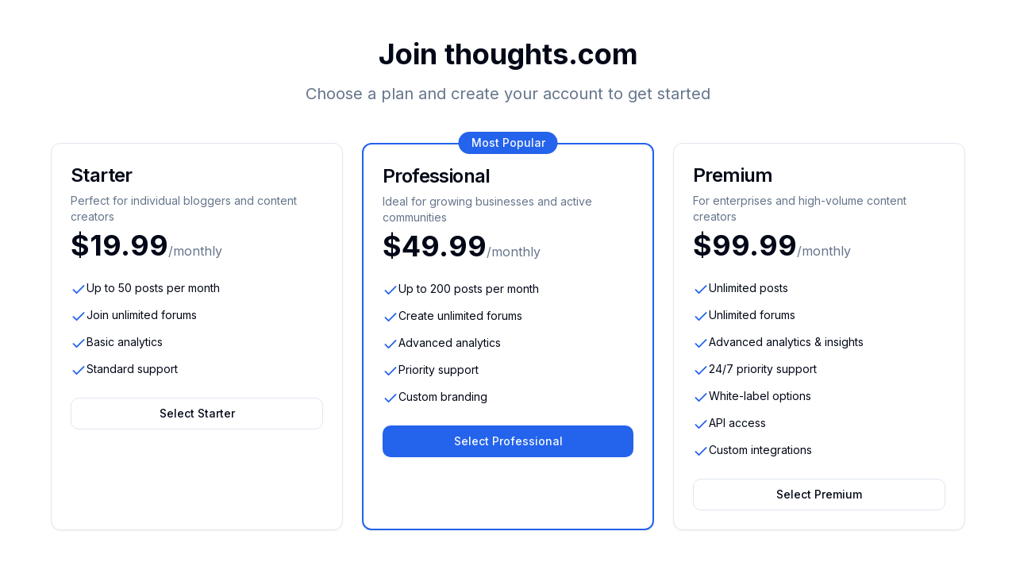

--- FILE ---
content_type: application/javascript; charset=UTF-8
request_url: https://thoughts.com/assets/index-CJorLwCI.js
body_size: 801782
content:
var lR=Object.defineProperty;var zg=e=>{throw TypeError(e)};var cR=(e,t,r)=>t in e?lR(e,t,{enumerable:!0,configurable:!0,writable:!0,value:r}):e[t]=r;var k=(e,t,r)=>cR(e,typeof t!="symbol"?t+"":t,r),Uf=(e,t,r)=>t.has(e)||zg("Cannot "+r);var C=(e,t,r)=>(Uf(e,t,"read from private field"),r?r.call(e):t.get(e)),ye=(e,t,r)=>t.has(e)?zg("Cannot add the same private member more than once"):t instanceof WeakSet?t.add(e):t.set(e,r),oe=(e,t,r,n)=>(Uf(e,t,"write to private field"),n?n.call(e,r):t.set(e,r),r),_e=(e,t,r)=>(Uf(e,t,"access private method"),r);var Vc=(e,t,r,n)=>({set _(a){oe(e,t,a,r)},get _(){return C(e,t,n)}});function dR(e,t){for(var r=0;r<t.length;r++){const n=t[r];if(typeof n!="string"&&!Array.isArray(n)){for(const a in n)if(a!=="default"&&!(a in e)){const i=Object.getOwnPropertyDescriptor(n,a);i&&Object.defineProperty(e,a,i.get?i:{enumerable:!0,get:()=>n[a]})}}}return Object.freeze(Object.defineProperty(e,Symbol.toStringTag,{value:"Module"}))}(function(){const t=document.createElement("link").relList;if(t&&t.supports&&t.supports("modulepreload"))return;for(const a of document.querySelectorAll('link[rel="modulepreload"]'))n(a);new MutationObserver(a=>{for(const i of a)if(i.type==="childList")for(const o of i.addedNodes)o.tagName==="LINK"&&o.rel==="modulepreload"&&n(o)}).observe(document,{childList:!0,subtree:!0});function r(a){const i={};return a.integrity&&(i.integrity=a.integrity),a.referrerPolicy&&(i.referrerPolicy=a.referrerPolicy),a.crossOrigin==="use-credentials"?i.credentials="include":a.crossOrigin==="anonymous"?i.credentials="omit":i.credentials="same-origin",i}function n(a){if(a.ep)return;a.ep=!0;const i=r(a);fetch(a.href,i)}})();function _p(e){return e&&e.__esModule&&Object.prototype.hasOwnProperty.call(e,"default")?e.default:e}var CN={exports:{}},Hu={},kN={exports:{}},Te={};/**
 * @license React
 * react.production.min.js
 *
 * Copyright (c) Facebook, Inc. and its affiliates.
 *
 * This source code is licensed under the MIT license found in the
 * LICENSE file in the root directory of this source tree.
 */var yc=Symbol.for("react.element"),uR=Symbol.for("react.portal"),fR=Symbol.for("react.fragment"),mR=Symbol.for("react.strict_mode"),hR=Symbol.for("react.profiler"),pR=Symbol.for("react.provider"),xR=Symbol.for("react.context"),gR=Symbol.for("react.forward_ref"),yR=Symbol.for("react.suspense"),vR=Symbol.for("react.memo"),wR=Symbol.for("react.lazy"),Vg=Symbol.iterator;function jR(e){return e===null||typeof e!="object"?null:(e=Vg&&e[Vg]||e["@@iterator"],typeof e=="function"?e:null)}var _N={isMounted:function(){return!1},enqueueForceUpdate:function(){},enqueueReplaceState:function(){},enqueueSetState:function(){}},PN=Object.assign,EN={};function Po(e,t,r){this.props=e,this.context=t,this.refs=EN,this.updater=r||_N}Po.prototype.isReactComponent={};Po.prototype.setState=function(e,t){if(typeof e!="object"&&typeof e!="function"&&e!=null)throw Error("setState(...): takes an object of state variables to update or a function which returns an object of state variables.");this.updater.enqueueSetState(this,e,t,"setState")};Po.prototype.forceUpdate=function(e){this.updater.enqueueForceUpdate(this,e,"forceUpdate")};function TN(){}TN.prototype=Po.prototype;function Pp(e,t,r){this.props=e,this.context=t,this.refs=EN,this.updater=r||_N}var Ep=Pp.prototype=new TN;Ep.constructor=Pp;PN(Ep,Po.prototype);Ep.isPureReactComponent=!0;var Ug=Array.isArray,RN=Object.prototype.hasOwnProperty,Tp={current:null},AN={key:!0,ref:!0,__self:!0,__source:!0};function IN(e,t,r){var n,a={},i=null,o=null;if(t!=null)for(n in t.ref!==void 0&&(o=t.ref),t.key!==void 0&&(i=""+t.key),t)RN.call(t,n)&&!AN.hasOwnProperty(n)&&(a[n]=t[n]);var l=arguments.length-2;if(l===1)a.children=r;else if(1<l){for(var c=Array(l),d=0;d<l;d++)c[d]=arguments[d+2];a.children=c}if(e&&e.defaultProps)for(n in l=e.defaultProps,l)a[n]===void 0&&(a[n]=l[n]);return{$$typeof:yc,type:e,key:i,ref:o,props:a,_owner:Tp.current}}function bR(e,t){return{$$typeof:yc,type:e.type,key:t,ref:e.ref,props:e.props,_owner:e._owner}}function Rp(e){return typeof e=="object"&&e!==null&&e.$$typeof===yc}function NR(e){var t={"=":"=0",":":"=2"};return"$"+e.replace(/[=:]/g,function(r){return t[r]})}var Bg=/\/+/g;function Bf(e,t){return typeof e=="object"&&e!==null&&e.key!=null?NR(""+e.key):t.toString(36)}function xd(e,t,r,n,a){var i=typeof e;(i==="undefined"||i==="boolean")&&(e=null);var o=!1;if(e===null)o=!0;else switch(i){case"string":case"number":o=!0;break;case"object":switch(e.$$typeof){case yc:case uR:o=!0}}if(o)return o=e,a=a(o),e=n===""?"."+Bf(o,0):n,Ug(a)?(r="",e!=null&&(r=e.replace(Bg,"$&/")+"/"),xd(a,t,r,"",function(d){return d})):a!=null&&(Rp(a)&&(a=bR(a,r+(!a.key||o&&o.key===a.key?"":(""+a.key).replace(Bg,"$&/")+"/")+e)),t.push(a)),1;if(o=0,n=n===""?".":n+":",Ug(e))for(var l=0;l<e.length;l++){i=e[l];var c=n+Bf(i,l);o+=xd(i,t,r,c,a)}else if(c=jR(e),typeof c=="function")for(e=c.call(e),l=0;!(i=e.next()).done;)i=i.value,c=n+Bf(i,l++),o+=xd(i,t,r,c,a);else if(i==="object")throw t=String(e),Error("Objects are not valid as a React child (found: "+(t==="[object Object]"?"object with keys {"+Object.keys(e).join(", ")+"}":t)+"). If you meant to render a collection of children, use an array instead.");return o}function Uc(e,t,r){if(e==null)return e;var n=[],a=0;return xd(e,n,"","",function(i){return t.call(r,i,a++)}),n}function SR(e){if(e._status===-1){var t=e._result;t=t(),t.then(function(r){(e._status===0||e._status===-1)&&(e._status=1,e._result=r)},function(r){(e._status===0||e._status===-1)&&(e._status=2,e._result=r)}),e._status===-1&&(e._status=0,e._result=t)}if(e._status===1)return e._result.default;throw e._result}var jr={current:null},gd={transition:null},CR={ReactCurrentDispatcher:jr,ReactCurrentBatchConfig:gd,ReactCurrentOwner:Tp};function MN(){throw Error("act(...) is not supported in production builds of React.")}Te.Children={map:Uc,forEach:function(e,t,r){Uc(e,function(){t.apply(this,arguments)},r)},count:function(e){var t=0;return Uc(e,function(){t++}),t},toArray:function(e){return Uc(e,function(t){return t})||[]},only:function(e){if(!Rp(e))throw Error("React.Children.only expected to receive a single React element child.");return e}};Te.Component=Po;Te.Fragment=fR;Te.Profiler=hR;Te.PureComponent=Pp;Te.StrictMode=mR;Te.Suspense=yR;Te.__SECRET_INTERNALS_DO_NOT_USE_OR_YOU_WILL_BE_FIRED=CR;Te.act=MN;Te.cloneElement=function(e,t,r){if(e==null)throw Error("React.cloneElement(...): The argument must be a React element, but you passed "+e+".");var n=PN({},e.props),a=e.key,i=e.ref,o=e._owner;if(t!=null){if(t.ref!==void 0&&(i=t.ref,o=Tp.current),t.key!==void 0&&(a=""+t.key),e.type&&e.type.defaultProps)var l=e.type.defaultProps;for(c in t)RN.call(t,c)&&!AN.hasOwnProperty(c)&&(n[c]=t[c]===void 0&&l!==void 0?l[c]:t[c])}var c=arguments.length-2;if(c===1)n.children=r;else if(1<c){l=Array(c);for(var d=0;d<c;d++)l[d]=arguments[d+2];n.children=l}return{$$typeof:yc,type:e.type,key:a,ref:i,props:n,_owner:o}};Te.createContext=function(e){return e={$$typeof:xR,_currentValue:e,_currentValue2:e,_threadCount:0,Provider:null,Consumer:null,_defaultValue:null,_globalName:null},e.Provider={$$typeof:pR,_context:e},e.Consumer=e};Te.createElement=IN;Te.createFactory=function(e){var t=IN.bind(null,e);return t.type=e,t};Te.createRef=function(){return{current:null}};Te.forwardRef=function(e){return{$$typeof:gR,render:e}};Te.isValidElement=Rp;Te.lazy=function(e){return{$$typeof:wR,_payload:{_status:-1,_result:e},_init:SR}};Te.memo=function(e,t){return{$$typeof:vR,type:e,compare:t===void 0?null:t}};Te.startTransition=function(e){var t=gd.transition;gd.transition={};try{e()}finally{gd.transition=t}};Te.unstable_act=MN;Te.useCallback=function(e,t){return jr.current.useCallback(e,t)};Te.useContext=function(e){return jr.current.useContext(e)};Te.useDebugValue=function(){};Te.useDeferredValue=function(e){return jr.current.useDeferredValue(e)};Te.useEffect=function(e,t){return jr.current.useEffect(e,t)};Te.useId=function(){return jr.current.useId()};Te.useImperativeHandle=function(e,t,r){return jr.current.useImperativeHandle(e,t,r)};Te.useInsertionEffect=function(e,t){return jr.current.useInsertionEffect(e,t)};Te.useLayoutEffect=function(e,t){return jr.current.useLayoutEffect(e,t)};Te.useMemo=function(e,t){return jr.current.useMemo(e,t)};Te.useReducer=function(e,t,r){return jr.current.useReducer(e,t,r)};Te.useRef=function(e){return jr.current.useRef(e)};Te.useState=function(e){return jr.current.useState(e)};Te.useSyncExternalStore=function(e,t,r){return jr.current.useSyncExternalStore(e,t,r)};Te.useTransition=function(){return jr.current.useTransition()};Te.version="18.3.1";kN.exports=Te;var f=kN.exports;const se=_p(f),ON=dR({__proto__:null,default:se},[f]);/**
 * @license React
 * react-jsx-runtime.production.min.js
 *
 * Copyright (c) Facebook, Inc. and its affiliates.
 *
 * This source code is licensed under the MIT license found in the
 * LICENSE file in the root directory of this source tree.
 */var kR=f,_R=Symbol.for("react.element"),PR=Symbol.for("react.fragment"),ER=Object.prototype.hasOwnProperty,TR=kR.__SECRET_INTERNALS_DO_NOT_USE_OR_YOU_WILL_BE_FIRED.ReactCurrentOwner,RR={key:!0,ref:!0,__self:!0,__source:!0};function DN(e,t,r){var n,a={},i=null,o=null;r!==void 0&&(i=""+r),t.key!==void 0&&(i=""+t.key),t.ref!==void 0&&(o=t.ref);for(n in t)ER.call(t,n)&&!RR.hasOwnProperty(n)&&(a[n]=t[n]);if(e&&e.defaultProps)for(n in t=e.defaultProps,t)a[n]===void 0&&(a[n]=t[n]);return{$$typeof:_R,type:e,key:i,ref:o,props:a,_owner:TR.current}}Hu.Fragment=PR;Hu.jsx=DN;Hu.jsxs=DN;CN.exports=Hu;var s=CN.exports,LN={exports:{}},qr={},FN={exports:{}},$N={};/**
 * @license React
 * scheduler.production.min.js
 *
 * Copyright (c) Facebook, Inc. and its affiliates.
 *
 * This source code is licensed under the MIT license found in the
 * LICENSE file in the root directory of this source tree.
 */(function(e){function t(I,O){var Y=I.length;I.push(O);e:for(;0<Y;){var ee=Y-1>>>1,be=I[ee];if(0<a(be,O))I[ee]=O,I[Y]=be,Y=ee;else break e}}function r(I){return I.length===0?null:I[0]}function n(I){if(I.length===0)return null;var O=I[0],Y=I.pop();if(Y!==O){I[0]=Y;e:for(var ee=0,be=I.length,rt=be>>>1;ee<rt;){var nt=2*(ee+1)-1,sr=I[nt],ut=nt+1,xe=I[ut];if(0>a(sr,Y))ut<be&&0>a(xe,sr)?(I[ee]=xe,I[ut]=Y,ee=ut):(I[ee]=sr,I[nt]=Y,ee=nt);else if(ut<be&&0>a(xe,Y))I[ee]=xe,I[ut]=Y,ee=ut;else break e}}return O}function a(I,O){var Y=I.sortIndex-O.sortIndex;return Y!==0?Y:I.id-O.id}if(typeof performance=="object"&&typeof performance.now=="function"){var i=performance;e.unstable_now=function(){return i.now()}}else{var o=Date,l=o.now();e.unstable_now=function(){return o.now()-l}}var c=[],d=[],u=1,m=null,h=3,g=!1,w=!1,p=!1,j=typeof setTimeout=="function"?setTimeout:null,y=typeof clearTimeout=="function"?clearTimeout:null,x=typeof setImmediate<"u"?setImmediate:null;typeof navigator<"u"&&navigator.scheduling!==void 0&&navigator.scheduling.isInputPending!==void 0&&navigator.scheduling.isInputPending.bind(navigator.scheduling);function v(I){for(var O=r(d);O!==null;){if(O.callback===null)n(d);else if(O.startTime<=I)n(d),O.sortIndex=O.expirationTime,t(c,O);else break;O=r(d)}}function b(I){if(p=!1,v(I),!w)if(r(c)!==null)w=!0,Z(N);else{var O=r(d);O!==null&&ue(b,O.startTime-I)}}function N(I,O){w=!1,p&&(p=!1,y(E),E=-1),g=!0;var Y=h;try{for(v(O),m=r(c);m!==null&&(!(m.expirationTime>O)||I&&!A());){var ee=m.callback;if(typeof ee=="function"){m.callback=null,h=m.priorityLevel;var be=ee(m.expirationTime<=O);O=e.unstable_now(),typeof be=="function"?m.callback=be:m===r(c)&&n(c),v(O)}else n(c);m=r(c)}if(m!==null)var rt=!0;else{var nt=r(d);nt!==null&&ue(b,nt.startTime-O),rt=!1}return rt}finally{m=null,h=Y,g=!1}}var P=!1,_=null,E=-1,L=5,z=-1;function A(){return!(e.unstable_now()-z<L)}function M(){if(_!==null){var I=e.unstable_now();z=I;var O=!0;try{O=_(!0,I)}finally{O?K():(P=!1,_=null)}}else P=!1}var K;if(typeof x=="function")K=function(){x(M)};else if(typeof MessageChannel<"u"){var B=new MessageChannel,ne=B.port2;B.port1.onmessage=M,K=function(){ne.postMessage(null)}}else K=function(){j(M,0)};function Z(I){_=I,P||(P=!0,K())}function ue(I,O){E=j(function(){I(e.unstable_now())},O)}e.unstable_IdlePriority=5,e.unstable_ImmediatePriority=1,e.unstable_LowPriority=4,e.unstable_NormalPriority=3,e.unstable_Profiling=null,e.unstable_UserBlockingPriority=2,e.unstable_cancelCallback=function(I){I.callback=null},e.unstable_continueExecution=function(){w||g||(w=!0,Z(N))},e.unstable_forceFrameRate=function(I){0>I||125<I?console.error("forceFrameRate takes a positive int between 0 and 125, forcing frame rates higher than 125 fps is not supported"):L=0<I?Math.floor(1e3/I):5},e.unstable_getCurrentPriorityLevel=function(){return h},e.unstable_getFirstCallbackNode=function(){return r(c)},e.unstable_next=function(I){switch(h){case 1:case 2:case 3:var O=3;break;default:O=h}var Y=h;h=O;try{return I()}finally{h=Y}},e.unstable_pauseExecution=function(){},e.unstable_requestPaint=function(){},e.unstable_runWithPriority=function(I,O){switch(I){case 1:case 2:case 3:case 4:case 5:break;default:I=3}var Y=h;h=I;try{return O()}finally{h=Y}},e.unstable_scheduleCallback=function(I,O,Y){var ee=e.unstable_now();switch(typeof Y=="object"&&Y!==null?(Y=Y.delay,Y=typeof Y=="number"&&0<Y?ee+Y:ee):Y=ee,I){case 1:var be=-1;break;case 2:be=250;break;case 5:be=1073741823;break;case 4:be=1e4;break;default:be=5e3}return be=Y+be,I={id:u++,callback:O,priorityLevel:I,startTime:Y,expirationTime:be,sortIndex:-1},Y>ee?(I.sortIndex=Y,t(d,I),r(c)===null&&I===r(d)&&(p?(y(E),E=-1):p=!0,ue(b,Y-ee))):(I.sortIndex=be,t(c,I),w||g||(w=!0,Z(N))),I},e.unstable_shouldYield=A,e.unstable_wrapCallback=function(I){var O=h;return function(){var Y=h;h=O;try{return I.apply(this,arguments)}finally{h=Y}}}})($N);FN.exports=$N;var AR=FN.exports;/**
 * @license React
 * react-dom.production.min.js
 *
 * Copyright (c) Facebook, Inc. and its affiliates.
 *
 * This source code is licensed under the MIT license found in the
 * LICENSE file in the root directory of this source tree.
 */var IR=f,Wr=AR;function q(e){for(var t="https://reactjs.org/docs/error-decoder.html?invariant="+e,r=1;r<arguments.length;r++)t+="&args[]="+encodeURIComponent(arguments[r]);return"Minified React error #"+e+"; visit "+t+" for the full message or use the non-minified dev environment for full errors and additional helpful warnings."}var zN=new Set,Pl={};function ni(e,t){no(e,t),no(e+"Capture",t)}function no(e,t){for(Pl[e]=t,e=0;e<t.length;e++)zN.add(t[e])}var ls=!(typeof window>"u"||typeof window.document>"u"||typeof window.document.createElement>"u"),Lm=Object.prototype.hasOwnProperty,MR=/^[:A-Z_a-z\u00C0-\u00D6\u00D8-\u00F6\u00F8-\u02FF\u0370-\u037D\u037F-\u1FFF\u200C-\u200D\u2070-\u218F\u2C00-\u2FEF\u3001-\uD7FF\uF900-\uFDCF\uFDF0-\uFFFD][:A-Z_a-z\u00C0-\u00D6\u00D8-\u00F6\u00F8-\u02FF\u0370-\u037D\u037F-\u1FFF\u200C-\u200D\u2070-\u218F\u2C00-\u2FEF\u3001-\uD7FF\uF900-\uFDCF\uFDF0-\uFFFD\-.0-9\u00B7\u0300-\u036F\u203F-\u2040]*$/,Wg={},Hg={};function OR(e){return Lm.call(Hg,e)?!0:Lm.call(Wg,e)?!1:MR.test(e)?Hg[e]=!0:(Wg[e]=!0,!1)}function DR(e,t,r,n){if(r!==null&&r.type===0)return!1;switch(typeof t){case"function":case"symbol":return!0;case"boolean":return n?!1:r!==null?!r.acceptsBooleans:(e=e.toLowerCase().slice(0,5),e!=="data-"&&e!=="aria-");default:return!1}}function LR(e,t,r,n){if(t===null||typeof t>"u"||DR(e,t,r,n))return!0;if(n)return!1;if(r!==null)switch(r.type){case 3:return!t;case 4:return t===!1;case 5:return isNaN(t);case 6:return isNaN(t)||1>t}return!1}function br(e,t,r,n,a,i,o){this.acceptsBooleans=t===2||t===3||t===4,this.attributeName=n,this.attributeNamespace=a,this.mustUseProperty=r,this.propertyName=e,this.type=t,this.sanitizeURL=i,this.removeEmptyString=o}var er={};"children dangerouslySetInnerHTML defaultValue defaultChecked innerHTML suppressContentEditableWarning suppressHydrationWarning style".split(" ").forEach(function(e){er[e]=new br(e,0,!1,e,null,!1,!1)});[["acceptCharset","accept-charset"],["className","class"],["htmlFor","for"],["httpEquiv","http-equiv"]].forEach(function(e){var t=e[0];er[t]=new br(t,1,!1,e[1],null,!1,!1)});["contentEditable","draggable","spellCheck","value"].forEach(function(e){er[e]=new br(e,2,!1,e.toLowerCase(),null,!1,!1)});["autoReverse","externalResourcesRequired","focusable","preserveAlpha"].forEach(function(e){er[e]=new br(e,2,!1,e,null,!1,!1)});"allowFullScreen async autoFocus autoPlay controls default defer disabled disablePictureInPicture disableRemotePlayback formNoValidate hidden loop noModule noValidate open playsInline readOnly required reversed scoped seamless itemScope".split(" ").forEach(function(e){er[e]=new br(e,3,!1,e.toLowerCase(),null,!1,!1)});["checked","multiple","muted","selected"].forEach(function(e){er[e]=new br(e,3,!0,e,null,!1,!1)});["capture","download"].forEach(function(e){er[e]=new br(e,4,!1,e,null,!1,!1)});["cols","rows","size","span"].forEach(function(e){er[e]=new br(e,6,!1,e,null,!1,!1)});["rowSpan","start"].forEach(function(e){er[e]=new br(e,5,!1,e.toLowerCase(),null,!1,!1)});var Ap=/[\-:]([a-z])/g;function Ip(e){return e[1].toUpperCase()}"accent-height alignment-baseline arabic-form baseline-shift cap-height clip-path clip-rule color-interpolation color-interpolation-filters color-profile color-rendering dominant-baseline enable-background fill-opacity fill-rule flood-color flood-opacity font-family font-size font-size-adjust font-stretch font-style font-variant font-weight glyph-name glyph-orientation-horizontal glyph-orientation-vertical horiz-adv-x horiz-origin-x image-rendering letter-spacing lighting-color marker-end marker-mid marker-start overline-position overline-thickness paint-order panose-1 pointer-events rendering-intent shape-rendering stop-color stop-opacity strikethrough-position strikethrough-thickness stroke-dasharray stroke-dashoffset stroke-linecap stroke-linejoin stroke-miterlimit stroke-opacity stroke-width text-anchor text-decoration text-rendering underline-position underline-thickness unicode-bidi unicode-range units-per-em v-alphabetic v-hanging v-ideographic v-mathematical vector-effect vert-adv-y vert-origin-x vert-origin-y word-spacing writing-mode xmlns:xlink x-height".split(" ").forEach(function(e){var t=e.replace(Ap,Ip);er[t]=new br(t,1,!1,e,null,!1,!1)});"xlink:actuate xlink:arcrole xlink:role xlink:show xlink:title xlink:type".split(" ").forEach(function(e){var t=e.replace(Ap,Ip);er[t]=new br(t,1,!1,e,"http://www.w3.org/1999/xlink",!1,!1)});["xml:base","xml:lang","xml:space"].forEach(function(e){var t=e.replace(Ap,Ip);er[t]=new br(t,1,!1,e,"http://www.w3.org/XML/1998/namespace",!1,!1)});["tabIndex","crossOrigin"].forEach(function(e){er[e]=new br(e,1,!1,e.toLowerCase(),null,!1,!1)});er.xlinkHref=new br("xlinkHref",1,!1,"xlink:href","http://www.w3.org/1999/xlink",!0,!1);["src","href","action","formAction"].forEach(function(e){er[e]=new br(e,1,!1,e.toLowerCase(),null,!0,!0)});function Mp(e,t,r,n){var a=er.hasOwnProperty(t)?er[t]:null;(a!==null?a.type!==0:n||!(2<t.length)||t[0]!=="o"&&t[0]!=="O"||t[1]!=="n"&&t[1]!=="N")&&(LR(t,r,a,n)&&(r=null),n||a===null?OR(t)&&(r===null?e.removeAttribute(t):e.setAttribute(t,""+r)):a.mustUseProperty?e[a.propertyName]=r===null?a.type===3?!1:"":r:(t=a.attributeName,n=a.attributeNamespace,r===null?e.removeAttribute(t):(a=a.type,r=a===3||a===4&&r===!0?"":""+r,n?e.setAttributeNS(n,t,r):e.setAttribute(t,r))))}var gs=IR.__SECRET_INTERNALS_DO_NOT_USE_OR_YOU_WILL_BE_FIRED,Bc=Symbol.for("react.element"),yi=Symbol.for("react.portal"),vi=Symbol.for("react.fragment"),Op=Symbol.for("react.strict_mode"),Fm=Symbol.for("react.profiler"),VN=Symbol.for("react.provider"),UN=Symbol.for("react.context"),Dp=Symbol.for("react.forward_ref"),$m=Symbol.for("react.suspense"),zm=Symbol.for("react.suspense_list"),Lp=Symbol.for("react.memo"),Ps=Symbol.for("react.lazy"),BN=Symbol.for("react.offscreen"),qg=Symbol.iterator;function Wo(e){return e===null||typeof e!="object"?null:(e=qg&&e[qg]||e["@@iterator"],typeof e=="function"?e:null)}var yt=Object.assign,Wf;function il(e){if(Wf===void 0)try{throw Error()}catch(r){var t=r.stack.trim().match(/\n( *(at )?)/);Wf=t&&t[1]||""}return`
`+Wf+e}var Hf=!1;function qf(e,t){if(!e||Hf)return"";Hf=!0;var r=Error.prepareStackTrace;Error.prepareStackTrace=void 0;try{if(t)if(t=function(){throw Error()},Object.defineProperty(t.prototype,"props",{set:function(){throw Error()}}),typeof Reflect=="object"&&Reflect.construct){try{Reflect.construct(t,[])}catch(d){var n=d}Reflect.construct(e,[],t)}else{try{t.call()}catch(d){n=d}e.call(t.prototype)}else{try{throw Error()}catch(d){n=d}e()}}catch(d){if(d&&n&&typeof d.stack=="string"){for(var a=d.stack.split(`
`),i=n.stack.split(`
`),o=a.length-1,l=i.length-1;1<=o&&0<=l&&a[o]!==i[l];)l--;for(;1<=o&&0<=l;o--,l--)if(a[o]!==i[l]){if(o!==1||l!==1)do if(o--,l--,0>l||a[o]!==i[l]){var c=`
`+a[o].replace(" at new "," at ");return e.displayName&&c.includes("<anonymous>")&&(c=c.replace("<anonymous>",e.displayName)),c}while(1<=o&&0<=l);break}}}finally{Hf=!1,Error.prepareStackTrace=r}return(e=e?e.displayName||e.name:"")?il(e):""}function FR(e){switch(e.tag){case 5:return il(e.type);case 16:return il("Lazy");case 13:return il("Suspense");case 19:return il("SuspenseList");case 0:case 2:case 15:return e=qf(e.type,!1),e;case 11:return e=qf(e.type.render,!1),e;case 1:return e=qf(e.type,!0),e;default:return""}}function Vm(e){if(e==null)return null;if(typeof e=="function")return e.displayName||e.name||null;if(typeof e=="string")return e;switch(e){case vi:return"Fragment";case yi:return"Portal";case Fm:return"Profiler";case Op:return"StrictMode";case $m:return"Suspense";case zm:return"SuspenseList"}if(typeof e=="object")switch(e.$$typeof){case UN:return(e.displayName||"Context")+".Consumer";case VN:return(e._context.displayName||"Context")+".Provider";case Dp:var t=e.render;return e=e.displayName,e||(e=t.displayName||t.name||"",e=e!==""?"ForwardRef("+e+")":"ForwardRef"),e;case Lp:return t=e.displayName||null,t!==null?t:Vm(e.type)||"Memo";case Ps:t=e._payload,e=e._init;try{return Vm(e(t))}catch{}}return null}function $R(e){var t=e.type;switch(e.tag){case 24:return"Cache";case 9:return(t.displayName||"Context")+".Consumer";case 10:return(t._context.displayName||"Context")+".Provider";case 18:return"DehydratedFragment";case 11:return e=t.render,e=e.displayName||e.name||"",t.displayName||(e!==""?"ForwardRef("+e+")":"ForwardRef");case 7:return"Fragment";case 5:return t;case 4:return"Portal";case 3:return"Root";case 6:return"Text";case 16:return Vm(t);case 8:return t===Op?"StrictMode":"Mode";case 22:return"Offscreen";case 12:return"Profiler";case 21:return"Scope";case 13:return"Suspense";case 19:return"SuspenseList";case 25:return"TracingMarker";case 1:case 0:case 17:case 2:case 14:case 15:if(typeof t=="function")return t.displayName||t.name||null;if(typeof t=="string")return t}return null}function Xs(e){switch(typeof e){case"boolean":case"number":case"string":case"undefined":return e;case"object":return e;default:return""}}function WN(e){var t=e.type;return(e=e.nodeName)&&e.toLowerCase()==="input"&&(t==="checkbox"||t==="radio")}function zR(e){var t=WN(e)?"checked":"value",r=Object.getOwnPropertyDescriptor(e.constructor.prototype,t),n=""+e[t];if(!e.hasOwnProperty(t)&&typeof r<"u"&&typeof r.get=="function"&&typeof r.set=="function"){var a=r.get,i=r.set;return Object.defineProperty(e,t,{configurable:!0,get:function(){return a.call(this)},set:function(o){n=""+o,i.call(this,o)}}),Object.defineProperty(e,t,{enumerable:r.enumerable}),{getValue:function(){return n},setValue:function(o){n=""+o},stopTracking:function(){e._valueTracker=null,delete e[t]}}}}function Wc(e){e._valueTracker||(e._valueTracker=zR(e))}function HN(e){if(!e)return!1;var t=e._valueTracker;if(!t)return!0;var r=t.getValue(),n="";return e&&(n=WN(e)?e.checked?"true":"false":e.value),e=n,e!==r?(t.setValue(e),!0):!1}function Wd(e){if(e=e||(typeof document<"u"?document:void 0),typeof e>"u")return null;try{return e.activeElement||e.body}catch{return e.body}}function Um(e,t){var r=t.checked;return yt({},t,{defaultChecked:void 0,defaultValue:void 0,value:void 0,checked:r??e._wrapperState.initialChecked})}function Kg(e,t){var r=t.defaultValue==null?"":t.defaultValue,n=t.checked!=null?t.checked:t.defaultChecked;r=Xs(t.value!=null?t.value:r),e._wrapperState={initialChecked:n,initialValue:r,controlled:t.type==="checkbox"||t.type==="radio"?t.checked!=null:t.value!=null}}function qN(e,t){t=t.checked,t!=null&&Mp(e,"checked",t,!1)}function Bm(e,t){qN(e,t);var r=Xs(t.value),n=t.type;if(r!=null)n==="number"?(r===0&&e.value===""||e.value!=r)&&(e.value=""+r):e.value!==""+r&&(e.value=""+r);else if(n==="submit"||n==="reset"){e.removeAttribute("value");return}t.hasOwnProperty("value")?Wm(e,t.type,r):t.hasOwnProperty("defaultValue")&&Wm(e,t.type,Xs(t.defaultValue)),t.checked==null&&t.defaultChecked!=null&&(e.defaultChecked=!!t.defaultChecked)}function Qg(e,t,r){if(t.hasOwnProperty("value")||t.hasOwnProperty("defaultValue")){var n=t.type;if(!(n!=="submit"&&n!=="reset"||t.value!==void 0&&t.value!==null))return;t=""+e._wrapperState.initialValue,r||t===e.value||(e.value=t),e.defaultValue=t}r=e.name,r!==""&&(e.name=""),e.defaultChecked=!!e._wrapperState.initialChecked,r!==""&&(e.name=r)}function Wm(e,t,r){(t!=="number"||Wd(e.ownerDocument)!==e)&&(r==null?e.defaultValue=""+e._wrapperState.initialValue:e.defaultValue!==""+r&&(e.defaultValue=""+r))}var ol=Array.isArray;function Ri(e,t,r,n){if(e=e.options,t){t={};for(var a=0;a<r.length;a++)t["$"+r[a]]=!0;for(r=0;r<e.length;r++)a=t.hasOwnProperty("$"+e[r].value),e[r].selected!==a&&(e[r].selected=a),a&&n&&(e[r].defaultSelected=!0)}else{for(r=""+Xs(r),t=null,a=0;a<e.length;a++){if(e[a].value===r){e[a].selected=!0,n&&(e[a].defaultSelected=!0);return}t!==null||e[a].disabled||(t=e[a])}t!==null&&(t.selected=!0)}}function Hm(e,t){if(t.dangerouslySetInnerHTML!=null)throw Error(q(91));return yt({},t,{value:void 0,defaultValue:void 0,children:""+e._wrapperState.initialValue})}function Gg(e,t){var r=t.value;if(r==null){if(r=t.children,t=t.defaultValue,r!=null){if(t!=null)throw Error(q(92));if(ol(r)){if(1<r.length)throw Error(q(93));r=r[0]}t=r}t==null&&(t=""),r=t}e._wrapperState={initialValue:Xs(r)}}function KN(e,t){var r=Xs(t.value),n=Xs(t.defaultValue);r!=null&&(r=""+r,r!==e.value&&(e.value=r),t.defaultValue==null&&e.defaultValue!==r&&(e.defaultValue=r)),n!=null&&(e.defaultValue=""+n)}function Yg(e){var t=e.textContent;t===e._wrapperState.initialValue&&t!==""&&t!==null&&(e.value=t)}function QN(e){switch(e){case"svg":return"http://www.w3.org/2000/svg";case"math":return"http://www.w3.org/1998/Math/MathML";default:return"http://www.w3.org/1999/xhtml"}}function qm(e,t){return e==null||e==="http://www.w3.org/1999/xhtml"?QN(t):e==="http://www.w3.org/2000/svg"&&t==="foreignObject"?"http://www.w3.org/1999/xhtml":e}var Hc,GN=function(e){return typeof MSApp<"u"&&MSApp.execUnsafeLocalFunction?function(t,r,n,a){MSApp.execUnsafeLocalFunction(function(){return e(t,r,n,a)})}:e}(function(e,t){if(e.namespaceURI!=="http://www.w3.org/2000/svg"||"innerHTML"in e)e.innerHTML=t;else{for(Hc=Hc||document.createElement("div"),Hc.innerHTML="<svg>"+t.valueOf().toString()+"</svg>",t=Hc.firstChild;e.firstChild;)e.removeChild(e.firstChild);for(;t.firstChild;)e.appendChild(t.firstChild)}});function El(e,t){if(t){var r=e.firstChild;if(r&&r===e.lastChild&&r.nodeType===3){r.nodeValue=t;return}}e.textContent=t}var pl={animationIterationCount:!0,aspectRatio:!0,borderImageOutset:!0,borderImageSlice:!0,borderImageWidth:!0,boxFlex:!0,boxFlexGroup:!0,boxOrdinalGroup:!0,columnCount:!0,columns:!0,flex:!0,flexGrow:!0,flexPositive:!0,flexShrink:!0,flexNegative:!0,flexOrder:!0,gridArea:!0,gridRow:!0,gridRowEnd:!0,gridRowSpan:!0,gridRowStart:!0,gridColumn:!0,gridColumnEnd:!0,gridColumnSpan:!0,gridColumnStart:!0,fontWeight:!0,lineClamp:!0,lineHeight:!0,opacity:!0,order:!0,orphans:!0,tabSize:!0,widows:!0,zIndex:!0,zoom:!0,fillOpacity:!0,floodOpacity:!0,stopOpacity:!0,strokeDasharray:!0,strokeDashoffset:!0,strokeMiterlimit:!0,strokeOpacity:!0,strokeWidth:!0},VR=["Webkit","ms","Moz","O"];Object.keys(pl).forEach(function(e){VR.forEach(function(t){t=t+e.charAt(0).toUpperCase()+e.substring(1),pl[t]=pl[e]})});function YN(e,t,r){return t==null||typeof t=="boolean"||t===""?"":r||typeof t!="number"||t===0||pl.hasOwnProperty(e)&&pl[e]?(""+t).trim():t+"px"}function ZN(e,t){e=e.style;for(var r in t)if(t.hasOwnProperty(r)){var n=r.indexOf("--")===0,a=YN(r,t[r],n);r==="float"&&(r="cssFloat"),n?e.setProperty(r,a):e[r]=a}}var UR=yt({menuitem:!0},{area:!0,base:!0,br:!0,col:!0,embed:!0,hr:!0,img:!0,input:!0,keygen:!0,link:!0,meta:!0,param:!0,source:!0,track:!0,wbr:!0});function Km(e,t){if(t){if(UR[e]&&(t.children!=null||t.dangerouslySetInnerHTML!=null))throw Error(q(137,e));if(t.dangerouslySetInnerHTML!=null){if(t.children!=null)throw Error(q(60));if(typeof t.dangerouslySetInnerHTML!="object"||!("__html"in t.dangerouslySetInnerHTML))throw Error(q(61))}if(t.style!=null&&typeof t.style!="object")throw Error(q(62))}}function Qm(e,t){if(e.indexOf("-")===-1)return typeof t.is=="string";switch(e){case"annotation-xml":case"color-profile":case"font-face":case"font-face-src":case"font-face-uri":case"font-face-format":case"font-face-name":case"missing-glyph":return!1;default:return!0}}var Gm=null;function Fp(e){return e=e.target||e.srcElement||window,e.correspondingUseElement&&(e=e.correspondingUseElement),e.nodeType===3?e.parentNode:e}var Ym=null,Ai=null,Ii=null;function Zg(e){if(e=jc(e)){if(typeof Ym!="function")throw Error(q(280));var t=e.stateNode;t&&(t=Yu(t),Ym(e.stateNode,e.type,t))}}function XN(e){Ai?Ii?Ii.push(e):Ii=[e]:Ai=e}function JN(){if(Ai){var e=Ai,t=Ii;if(Ii=Ai=null,Zg(e),t)for(e=0;e<t.length;e++)Zg(t[e])}}function e1(e,t){return e(t)}function t1(){}var Kf=!1;function r1(e,t,r){if(Kf)return e(t,r);Kf=!0;try{return e1(e,t,r)}finally{Kf=!1,(Ai!==null||Ii!==null)&&(t1(),JN())}}function Tl(e,t){var r=e.stateNode;if(r===null)return null;var n=Yu(r);if(n===null)return null;r=n[t];e:switch(t){case"onClick":case"onClickCapture":case"onDoubleClick":case"onDoubleClickCapture":case"onMouseDown":case"onMouseDownCapture":case"onMouseMove":case"onMouseMoveCapture":case"onMouseUp":case"onMouseUpCapture":case"onMouseEnter":(n=!n.disabled)||(e=e.type,n=!(e==="button"||e==="input"||e==="select"||e==="textarea")),e=!n;break e;default:e=!1}if(e)return null;if(r&&typeof r!="function")throw Error(q(231,t,typeof r));return r}var Zm=!1;if(ls)try{var Ho={};Object.defineProperty(Ho,"passive",{get:function(){Zm=!0}}),window.addEventListener("test",Ho,Ho),window.removeEventListener("test",Ho,Ho)}catch{Zm=!1}function BR(e,t,r,n,a,i,o,l,c){var d=Array.prototype.slice.call(arguments,3);try{t.apply(r,d)}catch(u){this.onError(u)}}var xl=!1,Hd=null,qd=!1,Xm=null,WR={onError:function(e){xl=!0,Hd=e}};function HR(e,t,r,n,a,i,o,l,c){xl=!1,Hd=null,BR.apply(WR,arguments)}function qR(e,t,r,n,a,i,o,l,c){if(HR.apply(this,arguments),xl){if(xl){var d=Hd;xl=!1,Hd=null}else throw Error(q(198));qd||(qd=!0,Xm=d)}}function si(e){var t=e,r=e;if(e.alternate)for(;t.return;)t=t.return;else{e=t;do t=e,t.flags&4098&&(r=t.return),e=t.return;while(e)}return t.tag===3?r:null}function n1(e){if(e.tag===13){var t=e.memoizedState;if(t===null&&(e=e.alternate,e!==null&&(t=e.memoizedState)),t!==null)return t.dehydrated}return null}function Xg(e){if(si(e)!==e)throw Error(q(188))}function KR(e){var t=e.alternate;if(!t){if(t=si(e),t===null)throw Error(q(188));return t!==e?null:e}for(var r=e,n=t;;){var a=r.return;if(a===null)break;var i=a.alternate;if(i===null){if(n=a.return,n!==null){r=n;continue}break}if(a.child===i.child){for(i=a.child;i;){if(i===r)return Xg(a),e;if(i===n)return Xg(a),t;i=i.sibling}throw Error(q(188))}if(r.return!==n.return)r=a,n=i;else{for(var o=!1,l=a.child;l;){if(l===r){o=!0,r=a,n=i;break}if(l===n){o=!0,n=a,r=i;break}l=l.sibling}if(!o){for(l=i.child;l;){if(l===r){o=!0,r=i,n=a;break}if(l===n){o=!0,n=i,r=a;break}l=l.sibling}if(!o)throw Error(q(189))}}if(r.alternate!==n)throw Error(q(190))}if(r.tag!==3)throw Error(q(188));return r.stateNode.current===r?e:t}function s1(e){return e=KR(e),e!==null?a1(e):null}function a1(e){if(e.tag===5||e.tag===6)return e;for(e=e.child;e!==null;){var t=a1(e);if(t!==null)return t;e=e.sibling}return null}var i1=Wr.unstable_scheduleCallback,Jg=Wr.unstable_cancelCallback,QR=Wr.unstable_shouldYield,GR=Wr.unstable_requestPaint,Ct=Wr.unstable_now,YR=Wr.unstable_getCurrentPriorityLevel,$p=Wr.unstable_ImmediatePriority,o1=Wr.unstable_UserBlockingPriority,Kd=Wr.unstable_NormalPriority,ZR=Wr.unstable_LowPriority,l1=Wr.unstable_IdlePriority,qu=null,Fn=null;function XR(e){if(Fn&&typeof Fn.onCommitFiberRoot=="function")try{Fn.onCommitFiberRoot(qu,e,void 0,(e.current.flags&128)===128)}catch{}}var yn=Math.clz32?Math.clz32:tA,JR=Math.log,eA=Math.LN2;function tA(e){return e>>>=0,e===0?32:31-(JR(e)/eA|0)|0}var qc=64,Kc=4194304;function ll(e){switch(e&-e){case 1:return 1;case 2:return 2;case 4:return 4;case 8:return 8;case 16:return 16;case 32:return 32;case 64:case 128:case 256:case 512:case 1024:case 2048:case 4096:case 8192:case 16384:case 32768:case 65536:case 131072:case 262144:case 524288:case 1048576:case 2097152:return e&4194240;case 4194304:case 8388608:case 16777216:case 33554432:case 67108864:return e&130023424;case 134217728:return 134217728;case 268435456:return 268435456;case 536870912:return 536870912;case 1073741824:return 1073741824;default:return e}}function Qd(e,t){var r=e.pendingLanes;if(r===0)return 0;var n=0,a=e.suspendedLanes,i=e.pingedLanes,o=r&268435455;if(o!==0){var l=o&~a;l!==0?n=ll(l):(i&=o,i!==0&&(n=ll(i)))}else o=r&~a,o!==0?n=ll(o):i!==0&&(n=ll(i));if(n===0)return 0;if(t!==0&&t!==n&&!(t&a)&&(a=n&-n,i=t&-t,a>=i||a===16&&(i&4194240)!==0))return t;if(n&4&&(n|=r&16),t=e.entangledLanes,t!==0)for(e=e.entanglements,t&=n;0<t;)r=31-yn(t),a=1<<r,n|=e[r],t&=~a;return n}function rA(e,t){switch(e){case 1:case 2:case 4:return t+250;case 8:case 16:case 32:case 64:case 128:case 256:case 512:case 1024:case 2048:case 4096:case 8192:case 16384:case 32768:case 65536:case 131072:case 262144:case 524288:case 1048576:case 2097152:return t+5e3;case 4194304:case 8388608:case 16777216:case 33554432:case 67108864:return-1;case 134217728:case 268435456:case 536870912:case 1073741824:return-1;default:return-1}}function nA(e,t){for(var r=e.suspendedLanes,n=e.pingedLanes,a=e.expirationTimes,i=e.pendingLanes;0<i;){var o=31-yn(i),l=1<<o,c=a[o];c===-1?(!(l&r)||l&n)&&(a[o]=rA(l,t)):c<=t&&(e.expiredLanes|=l),i&=~l}}function Jm(e){return e=e.pendingLanes&-1073741825,e!==0?e:e&1073741824?1073741824:0}function c1(){var e=qc;return qc<<=1,!(qc&4194240)&&(qc=64),e}function Qf(e){for(var t=[],r=0;31>r;r++)t.push(e);return t}function vc(e,t,r){e.pendingLanes|=t,t!==536870912&&(e.suspendedLanes=0,e.pingedLanes=0),e=e.eventTimes,t=31-yn(t),e[t]=r}function sA(e,t){var r=e.pendingLanes&~t;e.pendingLanes=t,e.suspendedLanes=0,e.pingedLanes=0,e.expiredLanes&=t,e.mutableReadLanes&=t,e.entangledLanes&=t,t=e.entanglements;var n=e.eventTimes;for(e=e.expirationTimes;0<r;){var a=31-yn(r),i=1<<a;t[a]=0,n[a]=-1,e[a]=-1,r&=~i}}function zp(e,t){var r=e.entangledLanes|=t;for(e=e.entanglements;r;){var n=31-yn(r),a=1<<n;a&t|e[n]&t&&(e[n]|=t),r&=~a}}var Ze=0;function d1(e){return e&=-e,1<e?4<e?e&268435455?16:536870912:4:1}var u1,Vp,f1,m1,h1,eh=!1,Qc=[],Ws=null,Hs=null,qs=null,Rl=new Map,Al=new Map,Ts=[],aA="mousedown mouseup touchcancel touchend touchstart auxclick dblclick pointercancel pointerdown pointerup dragend dragstart drop compositionend compositionstart keydown keypress keyup input textInput copy cut paste click change contextmenu reset submit".split(" ");function ey(e,t){switch(e){case"focusin":case"focusout":Ws=null;break;case"dragenter":case"dragleave":Hs=null;break;case"mouseover":case"mouseout":qs=null;break;case"pointerover":case"pointerout":Rl.delete(t.pointerId);break;case"gotpointercapture":case"lostpointercapture":Al.delete(t.pointerId)}}function qo(e,t,r,n,a,i){return e===null||e.nativeEvent!==i?(e={blockedOn:t,domEventName:r,eventSystemFlags:n,nativeEvent:i,targetContainers:[a]},t!==null&&(t=jc(t),t!==null&&Vp(t)),e):(e.eventSystemFlags|=n,t=e.targetContainers,a!==null&&t.indexOf(a)===-1&&t.push(a),e)}function iA(e,t,r,n,a){switch(t){case"focusin":return Ws=qo(Ws,e,t,r,n,a),!0;case"dragenter":return Hs=qo(Hs,e,t,r,n,a),!0;case"mouseover":return qs=qo(qs,e,t,r,n,a),!0;case"pointerover":var i=a.pointerId;return Rl.set(i,qo(Rl.get(i)||null,e,t,r,n,a)),!0;case"gotpointercapture":return i=a.pointerId,Al.set(i,qo(Al.get(i)||null,e,t,r,n,a)),!0}return!1}function p1(e){var t=Ca(e.target);if(t!==null){var r=si(t);if(r!==null){if(t=r.tag,t===13){if(t=n1(r),t!==null){e.blockedOn=t,h1(e.priority,function(){f1(r)});return}}else if(t===3&&r.stateNode.current.memoizedState.isDehydrated){e.blockedOn=r.tag===3?r.stateNode.containerInfo:null;return}}}e.blockedOn=null}function yd(e){if(e.blockedOn!==null)return!1;for(var t=e.targetContainers;0<t.length;){var r=th(e.domEventName,e.eventSystemFlags,t[0],e.nativeEvent);if(r===null){r=e.nativeEvent;var n=new r.constructor(r.type,r);Gm=n,r.target.dispatchEvent(n),Gm=null}else return t=jc(r),t!==null&&Vp(t),e.blockedOn=r,!1;t.shift()}return!0}function ty(e,t,r){yd(e)&&r.delete(t)}function oA(){eh=!1,Ws!==null&&yd(Ws)&&(Ws=null),Hs!==null&&yd(Hs)&&(Hs=null),qs!==null&&yd(qs)&&(qs=null),Rl.forEach(ty),Al.forEach(ty)}function Ko(e,t){e.blockedOn===t&&(e.blockedOn=null,eh||(eh=!0,Wr.unstable_scheduleCallback(Wr.unstable_NormalPriority,oA)))}function Il(e){function t(a){return Ko(a,e)}if(0<Qc.length){Ko(Qc[0],e);for(var r=1;r<Qc.length;r++){var n=Qc[r];n.blockedOn===e&&(n.blockedOn=null)}}for(Ws!==null&&Ko(Ws,e),Hs!==null&&Ko(Hs,e),qs!==null&&Ko(qs,e),Rl.forEach(t),Al.forEach(t),r=0;r<Ts.length;r++)n=Ts[r],n.blockedOn===e&&(n.blockedOn=null);for(;0<Ts.length&&(r=Ts[0],r.blockedOn===null);)p1(r),r.blockedOn===null&&Ts.shift()}var Mi=gs.ReactCurrentBatchConfig,Gd=!0;function lA(e,t,r,n){var a=Ze,i=Mi.transition;Mi.transition=null;try{Ze=1,Up(e,t,r,n)}finally{Ze=a,Mi.transition=i}}function cA(e,t,r,n){var a=Ze,i=Mi.transition;Mi.transition=null;try{Ze=4,Up(e,t,r,n)}finally{Ze=a,Mi.transition=i}}function Up(e,t,r,n){if(Gd){var a=th(e,t,r,n);if(a===null)sm(e,t,n,Yd,r),ey(e,n);else if(iA(a,e,t,r,n))n.stopPropagation();else if(ey(e,n),t&4&&-1<aA.indexOf(e)){for(;a!==null;){var i=jc(a);if(i!==null&&u1(i),i=th(e,t,r,n),i===null&&sm(e,t,n,Yd,r),i===a)break;a=i}a!==null&&n.stopPropagation()}else sm(e,t,n,null,r)}}var Yd=null;function th(e,t,r,n){if(Yd=null,e=Fp(n),e=Ca(e),e!==null)if(t=si(e),t===null)e=null;else if(r=t.tag,r===13){if(e=n1(t),e!==null)return e;e=null}else if(r===3){if(t.stateNode.current.memoizedState.isDehydrated)return t.tag===3?t.stateNode.containerInfo:null;e=null}else t!==e&&(e=null);return Yd=e,null}function x1(e){switch(e){case"cancel":case"click":case"close":case"contextmenu":case"copy":case"cut":case"auxclick":case"dblclick":case"dragend":case"dragstart":case"drop":case"focusin":case"focusout":case"input":case"invalid":case"keydown":case"keypress":case"keyup":case"mousedown":case"mouseup":case"paste":case"pause":case"play":case"pointercancel":case"pointerdown":case"pointerup":case"ratechange":case"reset":case"resize":case"seeked":case"submit":case"touchcancel":case"touchend":case"touchstart":case"volumechange":case"change":case"selectionchange":case"textInput":case"compositionstart":case"compositionend":case"compositionupdate":case"beforeblur":case"afterblur":case"beforeinput":case"blur":case"fullscreenchange":case"focus":case"hashchange":case"popstate":case"select":case"selectstart":return 1;case"drag":case"dragenter":case"dragexit":case"dragleave":case"dragover":case"mousemove":case"mouseout":case"mouseover":case"pointermove":case"pointerout":case"pointerover":case"scroll":case"toggle":case"touchmove":case"wheel":case"mouseenter":case"mouseleave":case"pointerenter":case"pointerleave":return 4;case"message":switch(YR()){case $p:return 1;case o1:return 4;case Kd:case ZR:return 16;case l1:return 536870912;default:return 16}default:return 16}}var Us=null,Bp=null,vd=null;function g1(){if(vd)return vd;var e,t=Bp,r=t.length,n,a="value"in Us?Us.value:Us.textContent,i=a.length;for(e=0;e<r&&t[e]===a[e];e++);var o=r-e;for(n=1;n<=o&&t[r-n]===a[i-n];n++);return vd=a.slice(e,1<n?1-n:void 0)}function wd(e){var t=e.keyCode;return"charCode"in e?(e=e.charCode,e===0&&t===13&&(e=13)):e=t,e===10&&(e=13),32<=e||e===13?e:0}function Gc(){return!0}function ry(){return!1}function Kr(e){function t(r,n,a,i,o){this._reactName=r,this._targetInst=a,this.type=n,this.nativeEvent=i,this.target=o,this.currentTarget=null;for(var l in e)e.hasOwnProperty(l)&&(r=e[l],this[l]=r?r(i):i[l]);return this.isDefaultPrevented=(i.defaultPrevented!=null?i.defaultPrevented:i.returnValue===!1)?Gc:ry,this.isPropagationStopped=ry,this}return yt(t.prototype,{preventDefault:function(){this.defaultPrevented=!0;var r=this.nativeEvent;r&&(r.preventDefault?r.preventDefault():typeof r.returnValue!="unknown"&&(r.returnValue=!1),this.isDefaultPrevented=Gc)},stopPropagation:function(){var r=this.nativeEvent;r&&(r.stopPropagation?r.stopPropagation():typeof r.cancelBubble!="unknown"&&(r.cancelBubble=!0),this.isPropagationStopped=Gc)},persist:function(){},isPersistent:Gc}),t}var Eo={eventPhase:0,bubbles:0,cancelable:0,timeStamp:function(e){return e.timeStamp||Date.now()},defaultPrevented:0,isTrusted:0},Wp=Kr(Eo),wc=yt({},Eo,{view:0,detail:0}),dA=Kr(wc),Gf,Yf,Qo,Ku=yt({},wc,{screenX:0,screenY:0,clientX:0,clientY:0,pageX:0,pageY:0,ctrlKey:0,shiftKey:0,altKey:0,metaKey:0,getModifierState:Hp,button:0,buttons:0,relatedTarget:function(e){return e.relatedTarget===void 0?e.fromElement===e.srcElement?e.toElement:e.fromElement:e.relatedTarget},movementX:function(e){return"movementX"in e?e.movementX:(e!==Qo&&(Qo&&e.type==="mousemove"?(Gf=e.screenX-Qo.screenX,Yf=e.screenY-Qo.screenY):Yf=Gf=0,Qo=e),Gf)},movementY:function(e){return"movementY"in e?e.movementY:Yf}}),ny=Kr(Ku),uA=yt({},Ku,{dataTransfer:0}),fA=Kr(uA),mA=yt({},wc,{relatedTarget:0}),Zf=Kr(mA),hA=yt({},Eo,{animationName:0,elapsedTime:0,pseudoElement:0}),pA=Kr(hA),xA=yt({},Eo,{clipboardData:function(e){return"clipboardData"in e?e.clipboardData:window.clipboardData}}),gA=Kr(xA),yA=yt({},Eo,{data:0}),sy=Kr(yA),vA={Esc:"Escape",Spacebar:" ",Left:"ArrowLeft",Up:"ArrowUp",Right:"ArrowRight",Down:"ArrowDown",Del:"Delete",Win:"OS",Menu:"ContextMenu",Apps:"ContextMenu",Scroll:"ScrollLock",MozPrintableKey:"Unidentified"},wA={8:"Backspace",9:"Tab",12:"Clear",13:"Enter",16:"Shift",17:"Control",18:"Alt",19:"Pause",20:"CapsLock",27:"Escape",32:" ",33:"PageUp",34:"PageDown",35:"End",36:"Home",37:"ArrowLeft",38:"ArrowUp",39:"ArrowRight",40:"ArrowDown",45:"Insert",46:"Delete",112:"F1",113:"F2",114:"F3",115:"F4",116:"F5",117:"F6",118:"F7",119:"F8",120:"F9",121:"F10",122:"F11",123:"F12",144:"NumLock",145:"ScrollLock",224:"Meta"},jA={Alt:"altKey",Control:"ctrlKey",Meta:"metaKey",Shift:"shiftKey"};function bA(e){var t=this.nativeEvent;return t.getModifierState?t.getModifierState(e):(e=jA[e])?!!t[e]:!1}function Hp(){return bA}var NA=yt({},wc,{key:function(e){if(e.key){var t=vA[e.key]||e.key;if(t!=="Unidentified")return t}return e.type==="keypress"?(e=wd(e),e===13?"Enter":String.fromCharCode(e)):e.type==="keydown"||e.type==="keyup"?wA[e.keyCode]||"Unidentified":""},code:0,location:0,ctrlKey:0,shiftKey:0,altKey:0,metaKey:0,repeat:0,locale:0,getModifierState:Hp,charCode:function(e){return e.type==="keypress"?wd(e):0},keyCode:function(e){return e.type==="keydown"||e.type==="keyup"?e.keyCode:0},which:function(e){return e.type==="keypress"?wd(e):e.type==="keydown"||e.type==="keyup"?e.keyCode:0}}),SA=Kr(NA),CA=yt({},Ku,{pointerId:0,width:0,height:0,pressure:0,tangentialPressure:0,tiltX:0,tiltY:0,twist:0,pointerType:0,isPrimary:0}),ay=Kr(CA),kA=yt({},wc,{touches:0,targetTouches:0,changedTouches:0,altKey:0,metaKey:0,ctrlKey:0,shiftKey:0,getModifierState:Hp}),_A=Kr(kA),PA=yt({},Eo,{propertyName:0,elapsedTime:0,pseudoElement:0}),EA=Kr(PA),TA=yt({},Ku,{deltaX:function(e){return"deltaX"in e?e.deltaX:"wheelDeltaX"in e?-e.wheelDeltaX:0},deltaY:function(e){return"deltaY"in e?e.deltaY:"wheelDeltaY"in e?-e.wheelDeltaY:"wheelDelta"in e?-e.wheelDelta:0},deltaZ:0,deltaMode:0}),RA=Kr(TA),AA=[9,13,27,32],qp=ls&&"CompositionEvent"in window,gl=null;ls&&"documentMode"in document&&(gl=document.documentMode);var IA=ls&&"TextEvent"in window&&!gl,y1=ls&&(!qp||gl&&8<gl&&11>=gl),iy=" ",oy=!1;function v1(e,t){switch(e){case"keyup":return AA.indexOf(t.keyCode)!==-1;case"keydown":return t.keyCode!==229;case"keypress":case"mousedown":case"focusout":return!0;default:return!1}}function w1(e){return e=e.detail,typeof e=="object"&&"data"in e?e.data:null}var wi=!1;function MA(e,t){switch(e){case"compositionend":return w1(t);case"keypress":return t.which!==32?null:(oy=!0,iy);case"textInput":return e=t.data,e===iy&&oy?null:e;default:return null}}function OA(e,t){if(wi)return e==="compositionend"||!qp&&v1(e,t)?(e=g1(),vd=Bp=Us=null,wi=!1,e):null;switch(e){case"paste":return null;case"keypress":if(!(t.ctrlKey||t.altKey||t.metaKey)||t.ctrlKey&&t.altKey){if(t.char&&1<t.char.length)return t.char;if(t.which)return String.fromCharCode(t.which)}return null;case"compositionend":return y1&&t.locale!=="ko"?null:t.data;default:return null}}var DA={color:!0,date:!0,datetime:!0,"datetime-local":!0,email:!0,month:!0,number:!0,password:!0,range:!0,search:!0,tel:!0,text:!0,time:!0,url:!0,week:!0};function ly(e){var t=e&&e.nodeName&&e.nodeName.toLowerCase();return t==="input"?!!DA[e.type]:t==="textarea"}function j1(e,t,r,n){XN(n),t=Zd(t,"onChange"),0<t.length&&(r=new Wp("onChange","change",null,r,n),e.push({event:r,listeners:t}))}var yl=null,Ml=null;function LA(e){A1(e,0)}function Qu(e){var t=Ni(e);if(HN(t))return e}function FA(e,t){if(e==="change")return t}var b1=!1;if(ls){var Xf;if(ls){var Jf="oninput"in document;if(!Jf){var cy=document.createElement("div");cy.setAttribute("oninput","return;"),Jf=typeof cy.oninput=="function"}Xf=Jf}else Xf=!1;b1=Xf&&(!document.documentMode||9<document.documentMode)}function dy(){yl&&(yl.detachEvent("onpropertychange",N1),Ml=yl=null)}function N1(e){if(e.propertyName==="value"&&Qu(Ml)){var t=[];j1(t,Ml,e,Fp(e)),r1(LA,t)}}function $A(e,t,r){e==="focusin"?(dy(),yl=t,Ml=r,yl.attachEvent("onpropertychange",N1)):e==="focusout"&&dy()}function zA(e){if(e==="selectionchange"||e==="keyup"||e==="keydown")return Qu(Ml)}function VA(e,t){if(e==="click")return Qu(t)}function UA(e,t){if(e==="input"||e==="change")return Qu(t)}function BA(e,t){return e===t&&(e!==0||1/e===1/t)||e!==e&&t!==t}var bn=typeof Object.is=="function"?Object.is:BA;function Ol(e,t){if(bn(e,t))return!0;if(typeof e!="object"||e===null||typeof t!="object"||t===null)return!1;var r=Object.keys(e),n=Object.keys(t);if(r.length!==n.length)return!1;for(n=0;n<r.length;n++){var a=r[n];if(!Lm.call(t,a)||!bn(e[a],t[a]))return!1}return!0}function uy(e){for(;e&&e.firstChild;)e=e.firstChild;return e}function fy(e,t){var r=uy(e);e=0;for(var n;r;){if(r.nodeType===3){if(n=e+r.textContent.length,e<=t&&n>=t)return{node:r,offset:t-e};e=n}e:{for(;r;){if(r.nextSibling){r=r.nextSibling;break e}r=r.parentNode}r=void 0}r=uy(r)}}function S1(e,t){return e&&t?e===t?!0:e&&e.nodeType===3?!1:t&&t.nodeType===3?S1(e,t.parentNode):"contains"in e?e.contains(t):e.compareDocumentPosition?!!(e.compareDocumentPosition(t)&16):!1:!1}function C1(){for(var e=window,t=Wd();t instanceof e.HTMLIFrameElement;){try{var r=typeof t.contentWindow.location.href=="string"}catch{r=!1}if(r)e=t.contentWindow;else break;t=Wd(e.document)}return t}function Kp(e){var t=e&&e.nodeName&&e.nodeName.toLowerCase();return t&&(t==="input"&&(e.type==="text"||e.type==="search"||e.type==="tel"||e.type==="url"||e.type==="password")||t==="textarea"||e.contentEditable==="true")}function WA(e){var t=C1(),r=e.focusedElem,n=e.selectionRange;if(t!==r&&r&&r.ownerDocument&&S1(r.ownerDocument.documentElement,r)){if(n!==null&&Kp(r)){if(t=n.start,e=n.end,e===void 0&&(e=t),"selectionStart"in r)r.selectionStart=t,r.selectionEnd=Math.min(e,r.value.length);else if(e=(t=r.ownerDocument||document)&&t.defaultView||window,e.getSelection){e=e.getSelection();var a=r.textContent.length,i=Math.min(n.start,a);n=n.end===void 0?i:Math.min(n.end,a),!e.extend&&i>n&&(a=n,n=i,i=a),a=fy(r,i);var o=fy(r,n);a&&o&&(e.rangeCount!==1||e.anchorNode!==a.node||e.anchorOffset!==a.offset||e.focusNode!==o.node||e.focusOffset!==o.offset)&&(t=t.createRange(),t.setStart(a.node,a.offset),e.removeAllRanges(),i>n?(e.addRange(t),e.extend(o.node,o.offset)):(t.setEnd(o.node,o.offset),e.addRange(t)))}}for(t=[],e=r;e=e.parentNode;)e.nodeType===1&&t.push({element:e,left:e.scrollLeft,top:e.scrollTop});for(typeof r.focus=="function"&&r.focus(),r=0;r<t.length;r++)e=t[r],e.element.scrollLeft=e.left,e.element.scrollTop=e.top}}var HA=ls&&"documentMode"in document&&11>=document.documentMode,ji=null,rh=null,vl=null,nh=!1;function my(e,t,r){var n=r.window===r?r.document:r.nodeType===9?r:r.ownerDocument;nh||ji==null||ji!==Wd(n)||(n=ji,"selectionStart"in n&&Kp(n)?n={start:n.selectionStart,end:n.selectionEnd}:(n=(n.ownerDocument&&n.ownerDocument.defaultView||window).getSelection(),n={anchorNode:n.anchorNode,anchorOffset:n.anchorOffset,focusNode:n.focusNode,focusOffset:n.focusOffset}),vl&&Ol(vl,n)||(vl=n,n=Zd(rh,"onSelect"),0<n.length&&(t=new Wp("onSelect","select",null,t,r),e.push({event:t,listeners:n}),t.target=ji)))}function Yc(e,t){var r={};return r[e.toLowerCase()]=t.toLowerCase(),r["Webkit"+e]="webkit"+t,r["Moz"+e]="moz"+t,r}var bi={animationend:Yc("Animation","AnimationEnd"),animationiteration:Yc("Animation","AnimationIteration"),animationstart:Yc("Animation","AnimationStart"),transitionend:Yc("Transition","TransitionEnd")},em={},k1={};ls&&(k1=document.createElement("div").style,"AnimationEvent"in window||(delete bi.animationend.animation,delete bi.animationiteration.animation,delete bi.animationstart.animation),"TransitionEvent"in window||delete bi.transitionend.transition);function Gu(e){if(em[e])return em[e];if(!bi[e])return e;var t=bi[e],r;for(r in t)if(t.hasOwnProperty(r)&&r in k1)return em[e]=t[r];return e}var _1=Gu("animationend"),P1=Gu("animationiteration"),E1=Gu("animationstart"),T1=Gu("transitionend"),R1=new Map,hy="abort auxClick cancel canPlay canPlayThrough click close contextMenu copy cut drag dragEnd dragEnter dragExit dragLeave dragOver dragStart drop durationChange emptied encrypted ended error gotPointerCapture input invalid keyDown keyPress keyUp load loadedData loadedMetadata loadStart lostPointerCapture mouseDown mouseMove mouseOut mouseOver mouseUp paste pause play playing pointerCancel pointerDown pointerMove pointerOut pointerOver pointerUp progress rateChange reset resize seeked seeking stalled submit suspend timeUpdate touchCancel touchEnd touchStart volumeChange scroll toggle touchMove waiting wheel".split(" ");function fa(e,t){R1.set(e,t),ni(t,[e])}for(var tm=0;tm<hy.length;tm++){var rm=hy[tm],qA=rm.toLowerCase(),KA=rm[0].toUpperCase()+rm.slice(1);fa(qA,"on"+KA)}fa(_1,"onAnimationEnd");fa(P1,"onAnimationIteration");fa(E1,"onAnimationStart");fa("dblclick","onDoubleClick");fa("focusin","onFocus");fa("focusout","onBlur");fa(T1,"onTransitionEnd");no("onMouseEnter",["mouseout","mouseover"]);no("onMouseLeave",["mouseout","mouseover"]);no("onPointerEnter",["pointerout","pointerover"]);no("onPointerLeave",["pointerout","pointerover"]);ni("onChange","change click focusin focusout input keydown keyup selectionchange".split(" "));ni("onSelect","focusout contextmenu dragend focusin keydown keyup mousedown mouseup selectionchange".split(" "));ni("onBeforeInput",["compositionend","keypress","textInput","paste"]);ni("onCompositionEnd","compositionend focusout keydown keypress keyup mousedown".split(" "));ni("onCompositionStart","compositionstart focusout keydown keypress keyup mousedown".split(" "));ni("onCompositionUpdate","compositionupdate focusout keydown keypress keyup mousedown".split(" "));var cl="abort canplay canplaythrough durationchange emptied encrypted ended error loadeddata loadedmetadata loadstart pause play playing progress ratechange resize seeked seeking stalled suspend timeupdate volumechange waiting".split(" "),QA=new Set("cancel close invalid load scroll toggle".split(" ").concat(cl));function py(e,t,r){var n=e.type||"unknown-event";e.currentTarget=r,qR(n,t,void 0,e),e.currentTarget=null}function A1(e,t){t=(t&4)!==0;for(var r=0;r<e.length;r++){var n=e[r],a=n.event;n=n.listeners;e:{var i=void 0;if(t)for(var o=n.length-1;0<=o;o--){var l=n[o],c=l.instance,d=l.currentTarget;if(l=l.listener,c!==i&&a.isPropagationStopped())break e;py(a,l,d),i=c}else for(o=0;o<n.length;o++){if(l=n[o],c=l.instance,d=l.currentTarget,l=l.listener,c!==i&&a.isPropagationStopped())break e;py(a,l,d),i=c}}}if(qd)throw e=Xm,qd=!1,Xm=null,e}function at(e,t){var r=t[lh];r===void 0&&(r=t[lh]=new Set);var n=e+"__bubble";r.has(n)||(I1(t,e,2,!1),r.add(n))}function nm(e,t,r){var n=0;t&&(n|=4),I1(r,e,n,t)}var Zc="_reactListening"+Math.random().toString(36).slice(2);function Dl(e){if(!e[Zc]){e[Zc]=!0,zN.forEach(function(r){r!=="selectionchange"&&(QA.has(r)||nm(r,!1,e),nm(r,!0,e))});var t=e.nodeType===9?e:e.ownerDocument;t===null||t[Zc]||(t[Zc]=!0,nm("selectionchange",!1,t))}}function I1(e,t,r,n){switch(x1(t)){case 1:var a=lA;break;case 4:a=cA;break;default:a=Up}r=a.bind(null,t,r,e),a=void 0,!Zm||t!=="touchstart"&&t!=="touchmove"&&t!=="wheel"||(a=!0),n?a!==void 0?e.addEventListener(t,r,{capture:!0,passive:a}):e.addEventListener(t,r,!0):a!==void 0?e.addEventListener(t,r,{passive:a}):e.addEventListener(t,r,!1)}function sm(e,t,r,n,a){var i=n;if(!(t&1)&&!(t&2)&&n!==null)e:for(;;){if(n===null)return;var o=n.tag;if(o===3||o===4){var l=n.stateNode.containerInfo;if(l===a||l.nodeType===8&&l.parentNode===a)break;if(o===4)for(o=n.return;o!==null;){var c=o.tag;if((c===3||c===4)&&(c=o.stateNode.containerInfo,c===a||c.nodeType===8&&c.parentNode===a))return;o=o.return}for(;l!==null;){if(o=Ca(l),o===null)return;if(c=o.tag,c===5||c===6){n=i=o;continue e}l=l.parentNode}}n=n.return}r1(function(){var d=i,u=Fp(r),m=[];e:{var h=R1.get(e);if(h!==void 0){var g=Wp,w=e;switch(e){case"keypress":if(wd(r)===0)break e;case"keydown":case"keyup":g=SA;break;case"focusin":w="focus",g=Zf;break;case"focusout":w="blur",g=Zf;break;case"beforeblur":case"afterblur":g=Zf;break;case"click":if(r.button===2)break e;case"auxclick":case"dblclick":case"mousedown":case"mousemove":case"mouseup":case"mouseout":case"mouseover":case"contextmenu":g=ny;break;case"drag":case"dragend":case"dragenter":case"dragexit":case"dragleave":case"dragover":case"dragstart":case"drop":g=fA;break;case"touchcancel":case"touchend":case"touchmove":case"touchstart":g=_A;break;case _1:case P1:case E1:g=pA;break;case T1:g=EA;break;case"scroll":g=dA;break;case"wheel":g=RA;break;case"copy":case"cut":case"paste":g=gA;break;case"gotpointercapture":case"lostpointercapture":case"pointercancel":case"pointerdown":case"pointermove":case"pointerout":case"pointerover":case"pointerup":g=ay}var p=(t&4)!==0,j=!p&&e==="scroll",y=p?h!==null?h+"Capture":null:h;p=[];for(var x=d,v;x!==null;){v=x;var b=v.stateNode;if(v.tag===5&&b!==null&&(v=b,y!==null&&(b=Tl(x,y),b!=null&&p.push(Ll(x,b,v)))),j)break;x=x.return}0<p.length&&(h=new g(h,w,null,r,u),m.push({event:h,listeners:p}))}}if(!(t&7)){e:{if(h=e==="mouseover"||e==="pointerover",g=e==="mouseout"||e==="pointerout",h&&r!==Gm&&(w=r.relatedTarget||r.fromElement)&&(Ca(w)||w[cs]))break e;if((g||h)&&(h=u.window===u?u:(h=u.ownerDocument)?h.defaultView||h.parentWindow:window,g?(w=r.relatedTarget||r.toElement,g=d,w=w?Ca(w):null,w!==null&&(j=si(w),w!==j||w.tag!==5&&w.tag!==6)&&(w=null)):(g=null,w=d),g!==w)){if(p=ny,b="onMouseLeave",y="onMouseEnter",x="mouse",(e==="pointerout"||e==="pointerover")&&(p=ay,b="onPointerLeave",y="onPointerEnter",x="pointer"),j=g==null?h:Ni(g),v=w==null?h:Ni(w),h=new p(b,x+"leave",g,r,u),h.target=j,h.relatedTarget=v,b=null,Ca(u)===d&&(p=new p(y,x+"enter",w,r,u),p.target=v,p.relatedTarget=j,b=p),j=b,g&&w)t:{for(p=g,y=w,x=0,v=p;v;v=ui(v))x++;for(v=0,b=y;b;b=ui(b))v++;for(;0<x-v;)p=ui(p),x--;for(;0<v-x;)y=ui(y),v--;for(;x--;){if(p===y||y!==null&&p===y.alternate)break t;p=ui(p),y=ui(y)}p=null}else p=null;g!==null&&xy(m,h,g,p,!1),w!==null&&j!==null&&xy(m,j,w,p,!0)}}e:{if(h=d?Ni(d):window,g=h.nodeName&&h.nodeName.toLowerCase(),g==="select"||g==="input"&&h.type==="file")var N=FA;else if(ly(h))if(b1)N=UA;else{N=zA;var P=$A}else(g=h.nodeName)&&g.toLowerCase()==="input"&&(h.type==="checkbox"||h.type==="radio")&&(N=VA);if(N&&(N=N(e,d))){j1(m,N,r,u);break e}P&&P(e,h,d),e==="focusout"&&(P=h._wrapperState)&&P.controlled&&h.type==="number"&&Wm(h,"number",h.value)}switch(P=d?Ni(d):window,e){case"focusin":(ly(P)||P.contentEditable==="true")&&(ji=P,rh=d,vl=null);break;case"focusout":vl=rh=ji=null;break;case"mousedown":nh=!0;break;case"contextmenu":case"mouseup":case"dragend":nh=!1,my(m,r,u);break;case"selectionchange":if(HA)break;case"keydown":case"keyup":my(m,r,u)}var _;if(qp)e:{switch(e){case"compositionstart":var E="onCompositionStart";break e;case"compositionend":E="onCompositionEnd";break e;case"compositionupdate":E="onCompositionUpdate";break e}E=void 0}else wi?v1(e,r)&&(E="onCompositionEnd"):e==="keydown"&&r.keyCode===229&&(E="onCompositionStart");E&&(y1&&r.locale!=="ko"&&(wi||E!=="onCompositionStart"?E==="onCompositionEnd"&&wi&&(_=g1()):(Us=u,Bp="value"in Us?Us.value:Us.textContent,wi=!0)),P=Zd(d,E),0<P.length&&(E=new sy(E,e,null,r,u),m.push({event:E,listeners:P}),_?E.data=_:(_=w1(r),_!==null&&(E.data=_)))),(_=IA?MA(e,r):OA(e,r))&&(d=Zd(d,"onBeforeInput"),0<d.length&&(u=new sy("onBeforeInput","beforeinput",null,r,u),m.push({event:u,listeners:d}),u.data=_))}A1(m,t)})}function Ll(e,t,r){return{instance:e,listener:t,currentTarget:r}}function Zd(e,t){for(var r=t+"Capture",n=[];e!==null;){var a=e,i=a.stateNode;a.tag===5&&i!==null&&(a=i,i=Tl(e,r),i!=null&&n.unshift(Ll(e,i,a)),i=Tl(e,t),i!=null&&n.push(Ll(e,i,a))),e=e.return}return n}function ui(e){if(e===null)return null;do e=e.return;while(e&&e.tag!==5);return e||null}function xy(e,t,r,n,a){for(var i=t._reactName,o=[];r!==null&&r!==n;){var l=r,c=l.alternate,d=l.stateNode;if(c!==null&&c===n)break;l.tag===5&&d!==null&&(l=d,a?(c=Tl(r,i),c!=null&&o.unshift(Ll(r,c,l))):a||(c=Tl(r,i),c!=null&&o.push(Ll(r,c,l)))),r=r.return}o.length!==0&&e.push({event:t,listeners:o})}var GA=/\r\n?/g,YA=/\u0000|\uFFFD/g;function gy(e){return(typeof e=="string"?e:""+e).replace(GA,`
`).replace(YA,"")}function Xc(e,t,r){if(t=gy(t),gy(e)!==t&&r)throw Error(q(425))}function Xd(){}var sh=null,ah=null;function ih(e,t){return e==="textarea"||e==="noscript"||typeof t.children=="string"||typeof t.children=="number"||typeof t.dangerouslySetInnerHTML=="object"&&t.dangerouslySetInnerHTML!==null&&t.dangerouslySetInnerHTML.__html!=null}var oh=typeof setTimeout=="function"?setTimeout:void 0,ZA=typeof clearTimeout=="function"?clearTimeout:void 0,yy=typeof Promise=="function"?Promise:void 0,XA=typeof queueMicrotask=="function"?queueMicrotask:typeof yy<"u"?function(e){return yy.resolve(null).then(e).catch(JA)}:oh;function JA(e){setTimeout(function(){throw e})}function am(e,t){var r=t,n=0;do{var a=r.nextSibling;if(e.removeChild(r),a&&a.nodeType===8)if(r=a.data,r==="/$"){if(n===0){e.removeChild(a),Il(t);return}n--}else r!=="$"&&r!=="$?"&&r!=="$!"||n++;r=a}while(r);Il(t)}function Ks(e){for(;e!=null;e=e.nextSibling){var t=e.nodeType;if(t===1||t===3)break;if(t===8){if(t=e.data,t==="$"||t==="$!"||t==="$?")break;if(t==="/$")return null}}return e}function vy(e){e=e.previousSibling;for(var t=0;e;){if(e.nodeType===8){var r=e.data;if(r==="$"||r==="$!"||r==="$?"){if(t===0)return e;t--}else r==="/$"&&t++}e=e.previousSibling}return null}var To=Math.random().toString(36).slice(2),On="__reactFiber$"+To,Fl="__reactProps$"+To,cs="__reactContainer$"+To,lh="__reactEvents$"+To,eI="__reactListeners$"+To,tI="__reactHandles$"+To;function Ca(e){var t=e[On];if(t)return t;for(var r=e.parentNode;r;){if(t=r[cs]||r[On]){if(r=t.alternate,t.child!==null||r!==null&&r.child!==null)for(e=vy(e);e!==null;){if(r=e[On])return r;e=vy(e)}return t}e=r,r=e.parentNode}return null}function jc(e){return e=e[On]||e[cs],!e||e.tag!==5&&e.tag!==6&&e.tag!==13&&e.tag!==3?null:e}function Ni(e){if(e.tag===5||e.tag===6)return e.stateNode;throw Error(q(33))}function Yu(e){return e[Fl]||null}var ch=[],Si=-1;function ma(e){return{current:e}}function it(e){0>Si||(e.current=ch[Si],ch[Si]=null,Si--)}function et(e,t){Si++,ch[Si]=e.current,e.current=t}var Js={},dr=ma(Js),Er=ma(!1),za=Js;function so(e,t){var r=e.type.contextTypes;if(!r)return Js;var n=e.stateNode;if(n&&n.__reactInternalMemoizedUnmaskedChildContext===t)return n.__reactInternalMemoizedMaskedChildContext;var a={},i;for(i in r)a[i]=t[i];return n&&(e=e.stateNode,e.__reactInternalMemoizedUnmaskedChildContext=t,e.__reactInternalMemoizedMaskedChildContext=a),a}function Tr(e){return e=e.childContextTypes,e!=null}function Jd(){it(Er),it(dr)}function wy(e,t,r){if(dr.current!==Js)throw Error(q(168));et(dr,t),et(Er,r)}function M1(e,t,r){var n=e.stateNode;if(t=t.childContextTypes,typeof n.getChildContext!="function")return r;n=n.getChildContext();for(var a in n)if(!(a in t))throw Error(q(108,$R(e)||"Unknown",a));return yt({},r,n)}function eu(e){return e=(e=e.stateNode)&&e.__reactInternalMemoizedMergedChildContext||Js,za=dr.current,et(dr,e),et(Er,Er.current),!0}function jy(e,t,r){var n=e.stateNode;if(!n)throw Error(q(169));r?(e=M1(e,t,za),n.__reactInternalMemoizedMergedChildContext=e,it(Er),it(dr),et(dr,e)):it(Er),et(Er,r)}var es=null,Zu=!1,im=!1;function O1(e){es===null?es=[e]:es.push(e)}function rI(e){Zu=!0,O1(e)}function ha(){if(!im&&es!==null){im=!0;var e=0,t=Ze;try{var r=es;for(Ze=1;e<r.length;e++){var n=r[e];do n=n(!0);while(n!==null)}es=null,Zu=!1}catch(a){throw es!==null&&(es=es.slice(e+1)),i1($p,ha),a}finally{Ze=t,im=!1}}return null}var Ci=[],ki=0,tu=null,ru=0,Zr=[],Xr=0,Va=null,ns=1,ss="";function ja(e,t){Ci[ki++]=ru,Ci[ki++]=tu,tu=e,ru=t}function D1(e,t,r){Zr[Xr++]=ns,Zr[Xr++]=ss,Zr[Xr++]=Va,Va=e;var n=ns;e=ss;var a=32-yn(n)-1;n&=~(1<<a),r+=1;var i=32-yn(t)+a;if(30<i){var o=a-a%5;i=(n&(1<<o)-1).toString(32),n>>=o,a-=o,ns=1<<32-yn(t)+a|r<<a|n,ss=i+e}else ns=1<<i|r<<a|n,ss=e}function Qp(e){e.return!==null&&(ja(e,1),D1(e,1,0))}function Gp(e){for(;e===tu;)tu=Ci[--ki],Ci[ki]=null,ru=Ci[--ki],Ci[ki]=null;for(;e===Va;)Va=Zr[--Xr],Zr[Xr]=null,ss=Zr[--Xr],Zr[Xr]=null,ns=Zr[--Xr],Zr[Xr]=null}var Vr=null,zr=null,ot=!1,mn=null;function L1(e,t){var r=Jr(5,null,null,0);r.elementType="DELETED",r.stateNode=t,r.return=e,t=e.deletions,t===null?(e.deletions=[r],e.flags|=16):t.push(r)}function by(e,t){switch(e.tag){case 5:var r=e.type;return t=t.nodeType!==1||r.toLowerCase()!==t.nodeName.toLowerCase()?null:t,t!==null?(e.stateNode=t,Vr=e,zr=Ks(t.firstChild),!0):!1;case 6:return t=e.pendingProps===""||t.nodeType!==3?null:t,t!==null?(e.stateNode=t,Vr=e,zr=null,!0):!1;case 13:return t=t.nodeType!==8?null:t,t!==null?(r=Va!==null?{id:ns,overflow:ss}:null,e.memoizedState={dehydrated:t,treeContext:r,retryLane:1073741824},r=Jr(18,null,null,0),r.stateNode=t,r.return=e,e.child=r,Vr=e,zr=null,!0):!1;default:return!1}}function dh(e){return(e.mode&1)!==0&&(e.flags&128)===0}function uh(e){if(ot){var t=zr;if(t){var r=t;if(!by(e,t)){if(dh(e))throw Error(q(418));t=Ks(r.nextSibling);var n=Vr;t&&by(e,t)?L1(n,r):(e.flags=e.flags&-4097|2,ot=!1,Vr=e)}}else{if(dh(e))throw Error(q(418));e.flags=e.flags&-4097|2,ot=!1,Vr=e}}}function Ny(e){for(e=e.return;e!==null&&e.tag!==5&&e.tag!==3&&e.tag!==13;)e=e.return;Vr=e}function Jc(e){if(e!==Vr)return!1;if(!ot)return Ny(e),ot=!0,!1;var t;if((t=e.tag!==3)&&!(t=e.tag!==5)&&(t=e.type,t=t!=="head"&&t!=="body"&&!ih(e.type,e.memoizedProps)),t&&(t=zr)){if(dh(e))throw F1(),Error(q(418));for(;t;)L1(e,t),t=Ks(t.nextSibling)}if(Ny(e),e.tag===13){if(e=e.memoizedState,e=e!==null?e.dehydrated:null,!e)throw Error(q(317));e:{for(e=e.nextSibling,t=0;e;){if(e.nodeType===8){var r=e.data;if(r==="/$"){if(t===0){zr=Ks(e.nextSibling);break e}t--}else r!=="$"&&r!=="$!"&&r!=="$?"||t++}e=e.nextSibling}zr=null}}else zr=Vr?Ks(e.stateNode.nextSibling):null;return!0}function F1(){for(var e=zr;e;)e=Ks(e.nextSibling)}function ao(){zr=Vr=null,ot=!1}function Yp(e){mn===null?mn=[e]:mn.push(e)}var nI=gs.ReactCurrentBatchConfig;function Go(e,t,r){if(e=r.ref,e!==null&&typeof e!="function"&&typeof e!="object"){if(r._owner){if(r=r._owner,r){if(r.tag!==1)throw Error(q(309));var n=r.stateNode}if(!n)throw Error(q(147,e));var a=n,i=""+e;return t!==null&&t.ref!==null&&typeof t.ref=="function"&&t.ref._stringRef===i?t.ref:(t=function(o){var l=a.refs;o===null?delete l[i]:l[i]=o},t._stringRef=i,t)}if(typeof e!="string")throw Error(q(284));if(!r._owner)throw Error(q(290,e))}return e}function ed(e,t){throw e=Object.prototype.toString.call(t),Error(q(31,e==="[object Object]"?"object with keys {"+Object.keys(t).join(", ")+"}":e))}function Sy(e){var t=e._init;return t(e._payload)}function $1(e){function t(y,x){if(e){var v=y.deletions;v===null?(y.deletions=[x],y.flags|=16):v.push(x)}}function r(y,x){if(!e)return null;for(;x!==null;)t(y,x),x=x.sibling;return null}function n(y,x){for(y=new Map;x!==null;)x.key!==null?y.set(x.key,x):y.set(x.index,x),x=x.sibling;return y}function a(y,x){return y=Zs(y,x),y.index=0,y.sibling=null,y}function i(y,x,v){return y.index=v,e?(v=y.alternate,v!==null?(v=v.index,v<x?(y.flags|=2,x):v):(y.flags|=2,x)):(y.flags|=1048576,x)}function o(y){return e&&y.alternate===null&&(y.flags|=2),y}function l(y,x,v,b){return x===null||x.tag!==6?(x=mm(v,y.mode,b),x.return=y,x):(x=a(x,v),x.return=y,x)}function c(y,x,v,b){var N=v.type;return N===vi?u(y,x,v.props.children,b,v.key):x!==null&&(x.elementType===N||typeof N=="object"&&N!==null&&N.$$typeof===Ps&&Sy(N)===x.type)?(b=a(x,v.props),b.ref=Go(y,x,v),b.return=y,b):(b=_d(v.type,v.key,v.props,null,y.mode,b),b.ref=Go(y,x,v),b.return=y,b)}function d(y,x,v,b){return x===null||x.tag!==4||x.stateNode.containerInfo!==v.containerInfo||x.stateNode.implementation!==v.implementation?(x=hm(v,y.mode,b),x.return=y,x):(x=a(x,v.children||[]),x.return=y,x)}function u(y,x,v,b,N){return x===null||x.tag!==7?(x=La(v,y.mode,b,N),x.return=y,x):(x=a(x,v),x.return=y,x)}function m(y,x,v){if(typeof x=="string"&&x!==""||typeof x=="number")return x=mm(""+x,y.mode,v),x.return=y,x;if(typeof x=="object"&&x!==null){switch(x.$$typeof){case Bc:return v=_d(x.type,x.key,x.props,null,y.mode,v),v.ref=Go(y,null,x),v.return=y,v;case yi:return x=hm(x,y.mode,v),x.return=y,x;case Ps:var b=x._init;return m(y,b(x._payload),v)}if(ol(x)||Wo(x))return x=La(x,y.mode,v,null),x.return=y,x;ed(y,x)}return null}function h(y,x,v,b){var N=x!==null?x.key:null;if(typeof v=="string"&&v!==""||typeof v=="number")return N!==null?null:l(y,x,""+v,b);if(typeof v=="object"&&v!==null){switch(v.$$typeof){case Bc:return v.key===N?c(y,x,v,b):null;case yi:return v.key===N?d(y,x,v,b):null;case Ps:return N=v._init,h(y,x,N(v._payload),b)}if(ol(v)||Wo(v))return N!==null?null:u(y,x,v,b,null);ed(y,v)}return null}function g(y,x,v,b,N){if(typeof b=="string"&&b!==""||typeof b=="number")return y=y.get(v)||null,l(x,y,""+b,N);if(typeof b=="object"&&b!==null){switch(b.$$typeof){case Bc:return y=y.get(b.key===null?v:b.key)||null,c(x,y,b,N);case yi:return y=y.get(b.key===null?v:b.key)||null,d(x,y,b,N);case Ps:var P=b._init;return g(y,x,v,P(b._payload),N)}if(ol(b)||Wo(b))return y=y.get(v)||null,u(x,y,b,N,null);ed(x,b)}return null}function w(y,x,v,b){for(var N=null,P=null,_=x,E=x=0,L=null;_!==null&&E<v.length;E++){_.index>E?(L=_,_=null):L=_.sibling;var z=h(y,_,v[E],b);if(z===null){_===null&&(_=L);break}e&&_&&z.alternate===null&&t(y,_),x=i(z,x,E),P===null?N=z:P.sibling=z,P=z,_=L}if(E===v.length)return r(y,_),ot&&ja(y,E),N;if(_===null){for(;E<v.length;E++)_=m(y,v[E],b),_!==null&&(x=i(_,x,E),P===null?N=_:P.sibling=_,P=_);return ot&&ja(y,E),N}for(_=n(y,_);E<v.length;E++)L=g(_,y,E,v[E],b),L!==null&&(e&&L.alternate!==null&&_.delete(L.key===null?E:L.key),x=i(L,x,E),P===null?N=L:P.sibling=L,P=L);return e&&_.forEach(function(A){return t(y,A)}),ot&&ja(y,E),N}function p(y,x,v,b){var N=Wo(v);if(typeof N!="function")throw Error(q(150));if(v=N.call(v),v==null)throw Error(q(151));for(var P=N=null,_=x,E=x=0,L=null,z=v.next();_!==null&&!z.done;E++,z=v.next()){_.index>E?(L=_,_=null):L=_.sibling;var A=h(y,_,z.value,b);if(A===null){_===null&&(_=L);break}e&&_&&A.alternate===null&&t(y,_),x=i(A,x,E),P===null?N=A:P.sibling=A,P=A,_=L}if(z.done)return r(y,_),ot&&ja(y,E),N;if(_===null){for(;!z.done;E++,z=v.next())z=m(y,z.value,b),z!==null&&(x=i(z,x,E),P===null?N=z:P.sibling=z,P=z);return ot&&ja(y,E),N}for(_=n(y,_);!z.done;E++,z=v.next())z=g(_,y,E,z.value,b),z!==null&&(e&&z.alternate!==null&&_.delete(z.key===null?E:z.key),x=i(z,x,E),P===null?N=z:P.sibling=z,P=z);return e&&_.forEach(function(M){return t(y,M)}),ot&&ja(y,E),N}function j(y,x,v,b){if(typeof v=="object"&&v!==null&&v.type===vi&&v.key===null&&(v=v.props.children),typeof v=="object"&&v!==null){switch(v.$$typeof){case Bc:e:{for(var N=v.key,P=x;P!==null;){if(P.key===N){if(N=v.type,N===vi){if(P.tag===7){r(y,P.sibling),x=a(P,v.props.children),x.return=y,y=x;break e}}else if(P.elementType===N||typeof N=="object"&&N!==null&&N.$$typeof===Ps&&Sy(N)===P.type){r(y,P.sibling),x=a(P,v.props),x.ref=Go(y,P,v),x.return=y,y=x;break e}r(y,P);break}else t(y,P);P=P.sibling}v.type===vi?(x=La(v.props.children,y.mode,b,v.key),x.return=y,y=x):(b=_d(v.type,v.key,v.props,null,y.mode,b),b.ref=Go(y,x,v),b.return=y,y=b)}return o(y);case yi:e:{for(P=v.key;x!==null;){if(x.key===P)if(x.tag===4&&x.stateNode.containerInfo===v.containerInfo&&x.stateNode.implementation===v.implementation){r(y,x.sibling),x=a(x,v.children||[]),x.return=y,y=x;break e}else{r(y,x);break}else t(y,x);x=x.sibling}x=hm(v,y.mode,b),x.return=y,y=x}return o(y);case Ps:return P=v._init,j(y,x,P(v._payload),b)}if(ol(v))return w(y,x,v,b);if(Wo(v))return p(y,x,v,b);ed(y,v)}return typeof v=="string"&&v!==""||typeof v=="number"?(v=""+v,x!==null&&x.tag===6?(r(y,x.sibling),x=a(x,v),x.return=y,y=x):(r(y,x),x=mm(v,y.mode,b),x.return=y,y=x),o(y)):r(y,x)}return j}var io=$1(!0),z1=$1(!1),nu=ma(null),su=null,_i=null,Zp=null;function Xp(){Zp=_i=su=null}function Jp(e){var t=nu.current;it(nu),e._currentValue=t}function fh(e,t,r){for(;e!==null;){var n=e.alternate;if((e.childLanes&t)!==t?(e.childLanes|=t,n!==null&&(n.childLanes|=t)):n!==null&&(n.childLanes&t)!==t&&(n.childLanes|=t),e===r)break;e=e.return}}function Oi(e,t){su=e,Zp=_i=null,e=e.dependencies,e!==null&&e.firstContext!==null&&(e.lanes&t&&(Pr=!0),e.firstContext=null)}function rn(e){var t=e._currentValue;if(Zp!==e)if(e={context:e,memoizedValue:t,next:null},_i===null){if(su===null)throw Error(q(308));_i=e,su.dependencies={lanes:0,firstContext:e}}else _i=_i.next=e;return t}var ka=null;function ex(e){ka===null?ka=[e]:ka.push(e)}function V1(e,t,r,n){var a=t.interleaved;return a===null?(r.next=r,ex(t)):(r.next=a.next,a.next=r),t.interleaved=r,ds(e,n)}function ds(e,t){e.lanes|=t;var r=e.alternate;for(r!==null&&(r.lanes|=t),r=e,e=e.return;e!==null;)e.childLanes|=t,r=e.alternate,r!==null&&(r.childLanes|=t),r=e,e=e.return;return r.tag===3?r.stateNode:null}var Es=!1;function tx(e){e.updateQueue={baseState:e.memoizedState,firstBaseUpdate:null,lastBaseUpdate:null,shared:{pending:null,interleaved:null,lanes:0},effects:null}}function U1(e,t){e=e.updateQueue,t.updateQueue===e&&(t.updateQueue={baseState:e.baseState,firstBaseUpdate:e.firstBaseUpdate,lastBaseUpdate:e.lastBaseUpdate,shared:e.shared,effects:e.effects})}function is(e,t){return{eventTime:e,lane:t,tag:0,payload:null,callback:null,next:null}}function Qs(e,t,r){var n=e.updateQueue;if(n===null)return null;if(n=n.shared,ze&2){var a=n.pending;return a===null?t.next=t:(t.next=a.next,a.next=t),n.pending=t,ds(e,r)}return a=n.interleaved,a===null?(t.next=t,ex(n)):(t.next=a.next,a.next=t),n.interleaved=t,ds(e,r)}function jd(e,t,r){if(t=t.updateQueue,t!==null&&(t=t.shared,(r&4194240)!==0)){var n=t.lanes;n&=e.pendingLanes,r|=n,t.lanes=r,zp(e,r)}}function Cy(e,t){var r=e.updateQueue,n=e.alternate;if(n!==null&&(n=n.updateQueue,r===n)){var a=null,i=null;if(r=r.firstBaseUpdate,r!==null){do{var o={eventTime:r.eventTime,lane:r.lane,tag:r.tag,payload:r.payload,callback:r.callback,next:null};i===null?a=i=o:i=i.next=o,r=r.next}while(r!==null);i===null?a=i=t:i=i.next=t}else a=i=t;r={baseState:n.baseState,firstBaseUpdate:a,lastBaseUpdate:i,shared:n.shared,effects:n.effects},e.updateQueue=r;return}e=r.lastBaseUpdate,e===null?r.firstBaseUpdate=t:e.next=t,r.lastBaseUpdate=t}function au(e,t,r,n){var a=e.updateQueue;Es=!1;var i=a.firstBaseUpdate,o=a.lastBaseUpdate,l=a.shared.pending;if(l!==null){a.shared.pending=null;var c=l,d=c.next;c.next=null,o===null?i=d:o.next=d,o=c;var u=e.alternate;u!==null&&(u=u.updateQueue,l=u.lastBaseUpdate,l!==o&&(l===null?u.firstBaseUpdate=d:l.next=d,u.lastBaseUpdate=c))}if(i!==null){var m=a.baseState;o=0,u=d=c=null,l=i;do{var h=l.lane,g=l.eventTime;if((n&h)===h){u!==null&&(u=u.next={eventTime:g,lane:0,tag:l.tag,payload:l.payload,callback:l.callback,next:null});e:{var w=e,p=l;switch(h=t,g=r,p.tag){case 1:if(w=p.payload,typeof w=="function"){m=w.call(g,m,h);break e}m=w;break e;case 3:w.flags=w.flags&-65537|128;case 0:if(w=p.payload,h=typeof w=="function"?w.call(g,m,h):w,h==null)break e;m=yt({},m,h);break e;case 2:Es=!0}}l.callback!==null&&l.lane!==0&&(e.flags|=64,h=a.effects,h===null?a.effects=[l]:h.push(l))}else g={eventTime:g,lane:h,tag:l.tag,payload:l.payload,callback:l.callback,next:null},u===null?(d=u=g,c=m):u=u.next=g,o|=h;if(l=l.next,l===null){if(l=a.shared.pending,l===null)break;h=l,l=h.next,h.next=null,a.lastBaseUpdate=h,a.shared.pending=null}}while(!0);if(u===null&&(c=m),a.baseState=c,a.firstBaseUpdate=d,a.lastBaseUpdate=u,t=a.shared.interleaved,t!==null){a=t;do o|=a.lane,a=a.next;while(a!==t)}else i===null&&(a.shared.lanes=0);Ba|=o,e.lanes=o,e.memoizedState=m}}function ky(e,t,r){if(e=t.effects,t.effects=null,e!==null)for(t=0;t<e.length;t++){var n=e[t],a=n.callback;if(a!==null){if(n.callback=null,n=r,typeof a!="function")throw Error(q(191,a));a.call(n)}}}var bc={},$n=ma(bc),$l=ma(bc),zl=ma(bc);function _a(e){if(e===bc)throw Error(q(174));return e}function rx(e,t){switch(et(zl,t),et($l,e),et($n,bc),e=t.nodeType,e){case 9:case 11:t=(t=t.documentElement)?t.namespaceURI:qm(null,"");break;default:e=e===8?t.parentNode:t,t=e.namespaceURI||null,e=e.tagName,t=qm(t,e)}it($n),et($n,t)}function oo(){it($n),it($l),it(zl)}function B1(e){_a(zl.current);var t=_a($n.current),r=qm(t,e.type);t!==r&&(et($l,e),et($n,r))}function nx(e){$l.current===e&&(it($n),it($l))}var pt=ma(0);function iu(e){for(var t=e;t!==null;){if(t.tag===13){var r=t.memoizedState;if(r!==null&&(r=r.dehydrated,r===null||r.data==="$?"||r.data==="$!"))return t}else if(t.tag===19&&t.memoizedProps.revealOrder!==void 0){if(t.flags&128)return t}else if(t.child!==null){t.child.return=t,t=t.child;continue}if(t===e)break;for(;t.sibling===null;){if(t.return===null||t.return===e)return null;t=t.return}t.sibling.return=t.return,t=t.sibling}return null}var om=[];function sx(){for(var e=0;e<om.length;e++)om[e]._workInProgressVersionPrimary=null;om.length=0}var bd=gs.ReactCurrentDispatcher,lm=gs.ReactCurrentBatchConfig,Ua=0,gt=null,Dt=null,zt=null,ou=!1,wl=!1,Vl=0,sI=0;function ir(){throw Error(q(321))}function ax(e,t){if(t===null)return!1;for(var r=0;r<t.length&&r<e.length;r++)if(!bn(e[r],t[r]))return!1;return!0}function ix(e,t,r,n,a,i){if(Ua=i,gt=t,t.memoizedState=null,t.updateQueue=null,t.lanes=0,bd.current=e===null||e.memoizedState===null?lI:cI,e=r(n,a),wl){i=0;do{if(wl=!1,Vl=0,25<=i)throw Error(q(301));i+=1,zt=Dt=null,t.updateQueue=null,bd.current=dI,e=r(n,a)}while(wl)}if(bd.current=lu,t=Dt!==null&&Dt.next!==null,Ua=0,zt=Dt=gt=null,ou=!1,t)throw Error(q(300));return e}function ox(){var e=Vl!==0;return Vl=0,e}function Tn(){var e={memoizedState:null,baseState:null,baseQueue:null,queue:null,next:null};return zt===null?gt.memoizedState=zt=e:zt=zt.next=e,zt}function nn(){if(Dt===null){var e=gt.alternate;e=e!==null?e.memoizedState:null}else e=Dt.next;var t=zt===null?gt.memoizedState:zt.next;if(t!==null)zt=t,Dt=e;else{if(e===null)throw Error(q(310));Dt=e,e={memoizedState:Dt.memoizedState,baseState:Dt.baseState,baseQueue:Dt.baseQueue,queue:Dt.queue,next:null},zt===null?gt.memoizedState=zt=e:zt=zt.next=e}return zt}function Ul(e,t){return typeof t=="function"?t(e):t}function cm(e){var t=nn(),r=t.queue;if(r===null)throw Error(q(311));r.lastRenderedReducer=e;var n=Dt,a=n.baseQueue,i=r.pending;if(i!==null){if(a!==null){var o=a.next;a.next=i.next,i.next=o}n.baseQueue=a=i,r.pending=null}if(a!==null){i=a.next,n=n.baseState;var l=o=null,c=null,d=i;do{var u=d.lane;if((Ua&u)===u)c!==null&&(c=c.next={lane:0,action:d.action,hasEagerState:d.hasEagerState,eagerState:d.eagerState,next:null}),n=d.hasEagerState?d.eagerState:e(n,d.action);else{var m={lane:u,action:d.action,hasEagerState:d.hasEagerState,eagerState:d.eagerState,next:null};c===null?(l=c=m,o=n):c=c.next=m,gt.lanes|=u,Ba|=u}d=d.next}while(d!==null&&d!==i);c===null?o=n:c.next=l,bn(n,t.memoizedState)||(Pr=!0),t.memoizedState=n,t.baseState=o,t.baseQueue=c,r.lastRenderedState=n}if(e=r.interleaved,e!==null){a=e;do i=a.lane,gt.lanes|=i,Ba|=i,a=a.next;while(a!==e)}else a===null&&(r.lanes=0);return[t.memoizedState,r.dispatch]}function dm(e){var t=nn(),r=t.queue;if(r===null)throw Error(q(311));r.lastRenderedReducer=e;var n=r.dispatch,a=r.pending,i=t.memoizedState;if(a!==null){r.pending=null;var o=a=a.next;do i=e(i,o.action),o=o.next;while(o!==a);bn(i,t.memoizedState)||(Pr=!0),t.memoizedState=i,t.baseQueue===null&&(t.baseState=i),r.lastRenderedState=i}return[i,n]}function W1(){}function H1(e,t){var r=gt,n=nn(),a=t(),i=!bn(n.memoizedState,a);if(i&&(n.memoizedState=a,Pr=!0),n=n.queue,lx(Q1.bind(null,r,n,e),[e]),n.getSnapshot!==t||i||zt!==null&&zt.memoizedState.tag&1){if(r.flags|=2048,Bl(9,K1.bind(null,r,n,a,t),void 0,null),Vt===null)throw Error(q(349));Ua&30||q1(r,t,a)}return a}function q1(e,t,r){e.flags|=16384,e={getSnapshot:t,value:r},t=gt.updateQueue,t===null?(t={lastEffect:null,stores:null},gt.updateQueue=t,t.stores=[e]):(r=t.stores,r===null?t.stores=[e]:r.push(e))}function K1(e,t,r,n){t.value=r,t.getSnapshot=n,G1(t)&&Y1(e)}function Q1(e,t,r){return r(function(){G1(t)&&Y1(e)})}function G1(e){var t=e.getSnapshot;e=e.value;try{var r=t();return!bn(e,r)}catch{return!0}}function Y1(e){var t=ds(e,1);t!==null&&vn(t,e,1,-1)}function _y(e){var t=Tn();return typeof e=="function"&&(e=e()),t.memoizedState=t.baseState=e,e={pending:null,interleaved:null,lanes:0,dispatch:null,lastRenderedReducer:Ul,lastRenderedState:e},t.queue=e,e=e.dispatch=oI.bind(null,gt,e),[t.memoizedState,e]}function Bl(e,t,r,n){return e={tag:e,create:t,destroy:r,deps:n,next:null},t=gt.updateQueue,t===null?(t={lastEffect:null,stores:null},gt.updateQueue=t,t.lastEffect=e.next=e):(r=t.lastEffect,r===null?t.lastEffect=e.next=e:(n=r.next,r.next=e,e.next=n,t.lastEffect=e)),e}function Z1(){return nn().memoizedState}function Nd(e,t,r,n){var a=Tn();gt.flags|=e,a.memoizedState=Bl(1|t,r,void 0,n===void 0?null:n)}function Xu(e,t,r,n){var a=nn();n=n===void 0?null:n;var i=void 0;if(Dt!==null){var o=Dt.memoizedState;if(i=o.destroy,n!==null&&ax(n,o.deps)){a.memoizedState=Bl(t,r,i,n);return}}gt.flags|=e,a.memoizedState=Bl(1|t,r,i,n)}function Py(e,t){return Nd(8390656,8,e,t)}function lx(e,t){return Xu(2048,8,e,t)}function X1(e,t){return Xu(4,2,e,t)}function J1(e,t){return Xu(4,4,e,t)}function eS(e,t){if(typeof t=="function")return e=e(),t(e),function(){t(null)};if(t!=null)return e=e(),t.current=e,function(){t.current=null}}function tS(e,t,r){return r=r!=null?r.concat([e]):null,Xu(4,4,eS.bind(null,t,e),r)}function cx(){}function rS(e,t){var r=nn();t=t===void 0?null:t;var n=r.memoizedState;return n!==null&&t!==null&&ax(t,n[1])?n[0]:(r.memoizedState=[e,t],e)}function nS(e,t){var r=nn();t=t===void 0?null:t;var n=r.memoizedState;return n!==null&&t!==null&&ax(t,n[1])?n[0]:(e=e(),r.memoizedState=[e,t],e)}function sS(e,t,r){return Ua&21?(bn(r,t)||(r=c1(),gt.lanes|=r,Ba|=r,e.baseState=!0),t):(e.baseState&&(e.baseState=!1,Pr=!0),e.memoizedState=r)}function aI(e,t){var r=Ze;Ze=r!==0&&4>r?r:4,e(!0);var n=lm.transition;lm.transition={};try{e(!1),t()}finally{Ze=r,lm.transition=n}}function aS(){return nn().memoizedState}function iI(e,t,r){var n=Ys(e);if(r={lane:n,action:r,hasEagerState:!1,eagerState:null,next:null},iS(e))oS(t,r);else if(r=V1(e,t,r,n),r!==null){var a=vr();vn(r,e,n,a),lS(r,t,n)}}function oI(e,t,r){var n=Ys(e),a={lane:n,action:r,hasEagerState:!1,eagerState:null,next:null};if(iS(e))oS(t,a);else{var i=e.alternate;if(e.lanes===0&&(i===null||i.lanes===0)&&(i=t.lastRenderedReducer,i!==null))try{var o=t.lastRenderedState,l=i(o,r);if(a.hasEagerState=!0,a.eagerState=l,bn(l,o)){var c=t.interleaved;c===null?(a.next=a,ex(t)):(a.next=c.next,c.next=a),t.interleaved=a;return}}catch{}finally{}r=V1(e,t,a,n),r!==null&&(a=vr(),vn(r,e,n,a),lS(r,t,n))}}function iS(e){var t=e.alternate;return e===gt||t!==null&&t===gt}function oS(e,t){wl=ou=!0;var r=e.pending;r===null?t.next=t:(t.next=r.next,r.next=t),e.pending=t}function lS(e,t,r){if(r&4194240){var n=t.lanes;n&=e.pendingLanes,r|=n,t.lanes=r,zp(e,r)}}var lu={readContext:rn,useCallback:ir,useContext:ir,useEffect:ir,useImperativeHandle:ir,useInsertionEffect:ir,useLayoutEffect:ir,useMemo:ir,useReducer:ir,useRef:ir,useState:ir,useDebugValue:ir,useDeferredValue:ir,useTransition:ir,useMutableSource:ir,useSyncExternalStore:ir,useId:ir,unstable_isNewReconciler:!1},lI={readContext:rn,useCallback:function(e,t){return Tn().memoizedState=[e,t===void 0?null:t],e},useContext:rn,useEffect:Py,useImperativeHandle:function(e,t,r){return r=r!=null?r.concat([e]):null,Nd(4194308,4,eS.bind(null,t,e),r)},useLayoutEffect:function(e,t){return Nd(4194308,4,e,t)},useInsertionEffect:function(e,t){return Nd(4,2,e,t)},useMemo:function(e,t){var r=Tn();return t=t===void 0?null:t,e=e(),r.memoizedState=[e,t],e},useReducer:function(e,t,r){var n=Tn();return t=r!==void 0?r(t):t,n.memoizedState=n.baseState=t,e={pending:null,interleaved:null,lanes:0,dispatch:null,lastRenderedReducer:e,lastRenderedState:t},n.queue=e,e=e.dispatch=iI.bind(null,gt,e),[n.memoizedState,e]},useRef:function(e){var t=Tn();return e={current:e},t.memoizedState=e},useState:_y,useDebugValue:cx,useDeferredValue:function(e){return Tn().memoizedState=e},useTransition:function(){var e=_y(!1),t=e[0];return e=aI.bind(null,e[1]),Tn().memoizedState=e,[t,e]},useMutableSource:function(){},useSyncExternalStore:function(e,t,r){var n=gt,a=Tn();if(ot){if(r===void 0)throw Error(q(407));r=r()}else{if(r=t(),Vt===null)throw Error(q(349));Ua&30||q1(n,t,r)}a.memoizedState=r;var i={value:r,getSnapshot:t};return a.queue=i,Py(Q1.bind(null,n,i,e),[e]),n.flags|=2048,Bl(9,K1.bind(null,n,i,r,t),void 0,null),r},useId:function(){var e=Tn(),t=Vt.identifierPrefix;if(ot){var r=ss,n=ns;r=(n&~(1<<32-yn(n)-1)).toString(32)+r,t=":"+t+"R"+r,r=Vl++,0<r&&(t+="H"+r.toString(32)),t+=":"}else r=sI++,t=":"+t+"r"+r.toString(32)+":";return e.memoizedState=t},unstable_isNewReconciler:!1},cI={readContext:rn,useCallback:rS,useContext:rn,useEffect:lx,useImperativeHandle:tS,useInsertionEffect:X1,useLayoutEffect:J1,useMemo:nS,useReducer:cm,useRef:Z1,useState:function(){return cm(Ul)},useDebugValue:cx,useDeferredValue:function(e){var t=nn();return sS(t,Dt.memoizedState,e)},useTransition:function(){var e=cm(Ul)[0],t=nn().memoizedState;return[e,t]},useMutableSource:W1,useSyncExternalStore:H1,useId:aS,unstable_isNewReconciler:!1},dI={readContext:rn,useCallback:rS,useContext:rn,useEffect:lx,useImperativeHandle:tS,useInsertionEffect:X1,useLayoutEffect:J1,useMemo:nS,useReducer:dm,useRef:Z1,useState:function(){return dm(Ul)},useDebugValue:cx,useDeferredValue:function(e){var t=nn();return Dt===null?t.memoizedState=e:sS(t,Dt.memoizedState,e)},useTransition:function(){var e=dm(Ul)[0],t=nn().memoizedState;return[e,t]},useMutableSource:W1,useSyncExternalStore:H1,useId:aS,unstable_isNewReconciler:!1};function dn(e,t){if(e&&e.defaultProps){t=yt({},t),e=e.defaultProps;for(var r in e)t[r]===void 0&&(t[r]=e[r]);return t}return t}function mh(e,t,r,n){t=e.memoizedState,r=r(n,t),r=r==null?t:yt({},t,r),e.memoizedState=r,e.lanes===0&&(e.updateQueue.baseState=r)}var Ju={isMounted:function(e){return(e=e._reactInternals)?si(e)===e:!1},enqueueSetState:function(e,t,r){e=e._reactInternals;var n=vr(),a=Ys(e),i=is(n,a);i.payload=t,r!=null&&(i.callback=r),t=Qs(e,i,a),t!==null&&(vn(t,e,a,n),jd(t,e,a))},enqueueReplaceState:function(e,t,r){e=e._reactInternals;var n=vr(),a=Ys(e),i=is(n,a);i.tag=1,i.payload=t,r!=null&&(i.callback=r),t=Qs(e,i,a),t!==null&&(vn(t,e,a,n),jd(t,e,a))},enqueueForceUpdate:function(e,t){e=e._reactInternals;var r=vr(),n=Ys(e),a=is(r,n);a.tag=2,t!=null&&(a.callback=t),t=Qs(e,a,n),t!==null&&(vn(t,e,n,r),jd(t,e,n))}};function Ey(e,t,r,n,a,i,o){return e=e.stateNode,typeof e.shouldComponentUpdate=="function"?e.shouldComponentUpdate(n,i,o):t.prototype&&t.prototype.isPureReactComponent?!Ol(r,n)||!Ol(a,i):!0}function cS(e,t,r){var n=!1,a=Js,i=t.contextType;return typeof i=="object"&&i!==null?i=rn(i):(a=Tr(t)?za:dr.current,n=t.contextTypes,i=(n=n!=null)?so(e,a):Js),t=new t(r,i),e.memoizedState=t.state!==null&&t.state!==void 0?t.state:null,t.updater=Ju,e.stateNode=t,t._reactInternals=e,n&&(e=e.stateNode,e.__reactInternalMemoizedUnmaskedChildContext=a,e.__reactInternalMemoizedMaskedChildContext=i),t}function Ty(e,t,r,n){e=t.state,typeof t.componentWillReceiveProps=="function"&&t.componentWillReceiveProps(r,n),typeof t.UNSAFE_componentWillReceiveProps=="function"&&t.UNSAFE_componentWillReceiveProps(r,n),t.state!==e&&Ju.enqueueReplaceState(t,t.state,null)}function hh(e,t,r,n){var a=e.stateNode;a.props=r,a.state=e.memoizedState,a.refs={},tx(e);var i=t.contextType;typeof i=="object"&&i!==null?a.context=rn(i):(i=Tr(t)?za:dr.current,a.context=so(e,i)),a.state=e.memoizedState,i=t.getDerivedStateFromProps,typeof i=="function"&&(mh(e,t,i,r),a.state=e.memoizedState),typeof t.getDerivedStateFromProps=="function"||typeof a.getSnapshotBeforeUpdate=="function"||typeof a.UNSAFE_componentWillMount!="function"&&typeof a.componentWillMount!="function"||(t=a.state,typeof a.componentWillMount=="function"&&a.componentWillMount(),typeof a.UNSAFE_componentWillMount=="function"&&a.UNSAFE_componentWillMount(),t!==a.state&&Ju.enqueueReplaceState(a,a.state,null),au(e,r,a,n),a.state=e.memoizedState),typeof a.componentDidMount=="function"&&(e.flags|=4194308)}function lo(e,t){try{var r="",n=t;do r+=FR(n),n=n.return;while(n);var a=r}catch(i){a=`
Error generating stack: `+i.message+`
`+i.stack}return{value:e,source:t,stack:a,digest:null}}function um(e,t,r){return{value:e,source:null,stack:r??null,digest:t??null}}function ph(e,t){try{console.error(t.value)}catch(r){setTimeout(function(){throw r})}}var uI=typeof WeakMap=="function"?WeakMap:Map;function dS(e,t,r){r=is(-1,r),r.tag=3,r.payload={element:null};var n=t.value;return r.callback=function(){du||(du=!0,Ch=n),ph(e,t)},r}function uS(e,t,r){r=is(-1,r),r.tag=3;var n=e.type.getDerivedStateFromError;if(typeof n=="function"){var a=t.value;r.payload=function(){return n(a)},r.callback=function(){ph(e,t)}}var i=e.stateNode;return i!==null&&typeof i.componentDidCatch=="function"&&(r.callback=function(){ph(e,t),typeof n!="function"&&(Gs===null?Gs=new Set([this]):Gs.add(this));var o=t.stack;this.componentDidCatch(t.value,{componentStack:o!==null?o:""})}),r}function Ry(e,t,r){var n=e.pingCache;if(n===null){n=e.pingCache=new uI;var a=new Set;n.set(t,a)}else a=n.get(t),a===void 0&&(a=new Set,n.set(t,a));a.has(r)||(a.add(r),e=CI.bind(null,e,t,r),t.then(e,e))}function Ay(e){do{var t;if((t=e.tag===13)&&(t=e.memoizedState,t=t!==null?t.dehydrated!==null:!0),t)return e;e=e.return}while(e!==null);return null}function Iy(e,t,r,n,a){return e.mode&1?(e.flags|=65536,e.lanes=a,e):(e===t?e.flags|=65536:(e.flags|=128,r.flags|=131072,r.flags&=-52805,r.tag===1&&(r.alternate===null?r.tag=17:(t=is(-1,1),t.tag=2,Qs(r,t,1))),r.lanes|=1),e)}var fI=gs.ReactCurrentOwner,Pr=!1;function xr(e,t,r,n){t.child=e===null?z1(t,null,r,n):io(t,e.child,r,n)}function My(e,t,r,n,a){r=r.render;var i=t.ref;return Oi(t,a),n=ix(e,t,r,n,i,a),r=ox(),e!==null&&!Pr?(t.updateQueue=e.updateQueue,t.flags&=-2053,e.lanes&=~a,us(e,t,a)):(ot&&r&&Qp(t),t.flags|=1,xr(e,t,n,a),t.child)}function Oy(e,t,r,n,a){if(e===null){var i=r.type;return typeof i=="function"&&!gx(i)&&i.defaultProps===void 0&&r.compare===null&&r.defaultProps===void 0?(t.tag=15,t.type=i,fS(e,t,i,n,a)):(e=_d(r.type,null,n,t,t.mode,a),e.ref=t.ref,e.return=t,t.child=e)}if(i=e.child,!(e.lanes&a)){var o=i.memoizedProps;if(r=r.compare,r=r!==null?r:Ol,r(o,n)&&e.ref===t.ref)return us(e,t,a)}return t.flags|=1,e=Zs(i,n),e.ref=t.ref,e.return=t,t.child=e}function fS(e,t,r,n,a){if(e!==null){var i=e.memoizedProps;if(Ol(i,n)&&e.ref===t.ref)if(Pr=!1,t.pendingProps=n=i,(e.lanes&a)!==0)e.flags&131072&&(Pr=!0);else return t.lanes=e.lanes,us(e,t,a)}return xh(e,t,r,n,a)}function mS(e,t,r){var n=t.pendingProps,a=n.children,i=e!==null?e.memoizedState:null;if(n.mode==="hidden")if(!(t.mode&1))t.memoizedState={baseLanes:0,cachePool:null,transitions:null},et(Ei,Dr),Dr|=r;else{if(!(r&1073741824))return e=i!==null?i.baseLanes|r:r,t.lanes=t.childLanes=1073741824,t.memoizedState={baseLanes:e,cachePool:null,transitions:null},t.updateQueue=null,et(Ei,Dr),Dr|=e,null;t.memoizedState={baseLanes:0,cachePool:null,transitions:null},n=i!==null?i.baseLanes:r,et(Ei,Dr),Dr|=n}else i!==null?(n=i.baseLanes|r,t.memoizedState=null):n=r,et(Ei,Dr),Dr|=n;return xr(e,t,a,r),t.child}function hS(e,t){var r=t.ref;(e===null&&r!==null||e!==null&&e.ref!==r)&&(t.flags|=512,t.flags|=2097152)}function xh(e,t,r,n,a){var i=Tr(r)?za:dr.current;return i=so(t,i),Oi(t,a),r=ix(e,t,r,n,i,a),n=ox(),e!==null&&!Pr?(t.updateQueue=e.updateQueue,t.flags&=-2053,e.lanes&=~a,us(e,t,a)):(ot&&n&&Qp(t),t.flags|=1,xr(e,t,r,a),t.child)}function Dy(e,t,r,n,a){if(Tr(r)){var i=!0;eu(t)}else i=!1;if(Oi(t,a),t.stateNode===null)Sd(e,t),cS(t,r,n),hh(t,r,n,a),n=!0;else if(e===null){var o=t.stateNode,l=t.memoizedProps;o.props=l;var c=o.context,d=r.contextType;typeof d=="object"&&d!==null?d=rn(d):(d=Tr(r)?za:dr.current,d=so(t,d));var u=r.getDerivedStateFromProps,m=typeof u=="function"||typeof o.getSnapshotBeforeUpdate=="function";m||typeof o.UNSAFE_componentWillReceiveProps!="function"&&typeof o.componentWillReceiveProps!="function"||(l!==n||c!==d)&&Ty(t,o,n,d),Es=!1;var h=t.memoizedState;o.state=h,au(t,n,o,a),c=t.memoizedState,l!==n||h!==c||Er.current||Es?(typeof u=="function"&&(mh(t,r,u,n),c=t.memoizedState),(l=Es||Ey(t,r,l,n,h,c,d))?(m||typeof o.UNSAFE_componentWillMount!="function"&&typeof o.componentWillMount!="function"||(typeof o.componentWillMount=="function"&&o.componentWillMount(),typeof o.UNSAFE_componentWillMount=="function"&&o.UNSAFE_componentWillMount()),typeof o.componentDidMount=="function"&&(t.flags|=4194308)):(typeof o.componentDidMount=="function"&&(t.flags|=4194308),t.memoizedProps=n,t.memoizedState=c),o.props=n,o.state=c,o.context=d,n=l):(typeof o.componentDidMount=="function"&&(t.flags|=4194308),n=!1)}else{o=t.stateNode,U1(e,t),l=t.memoizedProps,d=t.type===t.elementType?l:dn(t.type,l),o.props=d,m=t.pendingProps,h=o.context,c=r.contextType,typeof c=="object"&&c!==null?c=rn(c):(c=Tr(r)?za:dr.current,c=so(t,c));var g=r.getDerivedStateFromProps;(u=typeof g=="function"||typeof o.getSnapshotBeforeUpdate=="function")||typeof o.UNSAFE_componentWillReceiveProps!="function"&&typeof o.componentWillReceiveProps!="function"||(l!==m||h!==c)&&Ty(t,o,n,c),Es=!1,h=t.memoizedState,o.state=h,au(t,n,o,a);var w=t.memoizedState;l!==m||h!==w||Er.current||Es?(typeof g=="function"&&(mh(t,r,g,n),w=t.memoizedState),(d=Es||Ey(t,r,d,n,h,w,c)||!1)?(u||typeof o.UNSAFE_componentWillUpdate!="function"&&typeof o.componentWillUpdate!="function"||(typeof o.componentWillUpdate=="function"&&o.componentWillUpdate(n,w,c),typeof o.UNSAFE_componentWillUpdate=="function"&&o.UNSAFE_componentWillUpdate(n,w,c)),typeof o.componentDidUpdate=="function"&&(t.flags|=4),typeof o.getSnapshotBeforeUpdate=="function"&&(t.flags|=1024)):(typeof o.componentDidUpdate!="function"||l===e.memoizedProps&&h===e.memoizedState||(t.flags|=4),typeof o.getSnapshotBeforeUpdate!="function"||l===e.memoizedProps&&h===e.memoizedState||(t.flags|=1024),t.memoizedProps=n,t.memoizedState=w),o.props=n,o.state=w,o.context=c,n=d):(typeof o.componentDidUpdate!="function"||l===e.memoizedProps&&h===e.memoizedState||(t.flags|=4),typeof o.getSnapshotBeforeUpdate!="function"||l===e.memoizedProps&&h===e.memoizedState||(t.flags|=1024),n=!1)}return gh(e,t,r,n,i,a)}function gh(e,t,r,n,a,i){hS(e,t);var o=(t.flags&128)!==0;if(!n&&!o)return a&&jy(t,r,!1),us(e,t,i);n=t.stateNode,fI.current=t;var l=o&&typeof r.getDerivedStateFromError!="function"?null:n.render();return t.flags|=1,e!==null&&o?(t.child=io(t,e.child,null,i),t.child=io(t,null,l,i)):xr(e,t,l,i),t.memoizedState=n.state,a&&jy(t,r,!0),t.child}function pS(e){var t=e.stateNode;t.pendingContext?wy(e,t.pendingContext,t.pendingContext!==t.context):t.context&&wy(e,t.context,!1),rx(e,t.containerInfo)}function Ly(e,t,r,n,a){return ao(),Yp(a),t.flags|=256,xr(e,t,r,n),t.child}var yh={dehydrated:null,treeContext:null,retryLane:0};function vh(e){return{baseLanes:e,cachePool:null,transitions:null}}function xS(e,t,r){var n=t.pendingProps,a=pt.current,i=!1,o=(t.flags&128)!==0,l;if((l=o)||(l=e!==null&&e.memoizedState===null?!1:(a&2)!==0),l?(i=!0,t.flags&=-129):(e===null||e.memoizedState!==null)&&(a|=1),et(pt,a&1),e===null)return uh(t),e=t.memoizedState,e!==null&&(e=e.dehydrated,e!==null)?(t.mode&1?e.data==="$!"?t.lanes=8:t.lanes=1073741824:t.lanes=1,null):(o=n.children,e=n.fallback,i?(n=t.mode,i=t.child,o={mode:"hidden",children:o},!(n&1)&&i!==null?(i.childLanes=0,i.pendingProps=o):i=rf(o,n,0,null),e=La(e,n,r,null),i.return=t,e.return=t,i.sibling=e,t.child=i,t.child.memoizedState=vh(r),t.memoizedState=yh,e):dx(t,o));if(a=e.memoizedState,a!==null&&(l=a.dehydrated,l!==null))return mI(e,t,o,n,l,a,r);if(i){i=n.fallback,o=t.mode,a=e.child,l=a.sibling;var c={mode:"hidden",children:n.children};return!(o&1)&&t.child!==a?(n=t.child,n.childLanes=0,n.pendingProps=c,t.deletions=null):(n=Zs(a,c),n.subtreeFlags=a.subtreeFlags&14680064),l!==null?i=Zs(l,i):(i=La(i,o,r,null),i.flags|=2),i.return=t,n.return=t,n.sibling=i,t.child=n,n=i,i=t.child,o=e.child.memoizedState,o=o===null?vh(r):{baseLanes:o.baseLanes|r,cachePool:null,transitions:o.transitions},i.memoizedState=o,i.childLanes=e.childLanes&~r,t.memoizedState=yh,n}return i=e.child,e=i.sibling,n=Zs(i,{mode:"visible",children:n.children}),!(t.mode&1)&&(n.lanes=r),n.return=t,n.sibling=null,e!==null&&(r=t.deletions,r===null?(t.deletions=[e],t.flags|=16):r.push(e)),t.child=n,t.memoizedState=null,n}function dx(e,t){return t=rf({mode:"visible",children:t},e.mode,0,null),t.return=e,e.child=t}function td(e,t,r,n){return n!==null&&Yp(n),io(t,e.child,null,r),e=dx(t,t.pendingProps.children),e.flags|=2,t.memoizedState=null,e}function mI(e,t,r,n,a,i,o){if(r)return t.flags&256?(t.flags&=-257,n=um(Error(q(422))),td(e,t,o,n)):t.memoizedState!==null?(t.child=e.child,t.flags|=128,null):(i=n.fallback,a=t.mode,n=rf({mode:"visible",children:n.children},a,0,null),i=La(i,a,o,null),i.flags|=2,n.return=t,i.return=t,n.sibling=i,t.child=n,t.mode&1&&io(t,e.child,null,o),t.child.memoizedState=vh(o),t.memoizedState=yh,i);if(!(t.mode&1))return td(e,t,o,null);if(a.data==="$!"){if(n=a.nextSibling&&a.nextSibling.dataset,n)var l=n.dgst;return n=l,i=Error(q(419)),n=um(i,n,void 0),td(e,t,o,n)}if(l=(o&e.childLanes)!==0,Pr||l){if(n=Vt,n!==null){switch(o&-o){case 4:a=2;break;case 16:a=8;break;case 64:case 128:case 256:case 512:case 1024:case 2048:case 4096:case 8192:case 16384:case 32768:case 65536:case 131072:case 262144:case 524288:case 1048576:case 2097152:case 4194304:case 8388608:case 16777216:case 33554432:case 67108864:a=32;break;case 536870912:a=268435456;break;default:a=0}a=a&(n.suspendedLanes|o)?0:a,a!==0&&a!==i.retryLane&&(i.retryLane=a,ds(e,a),vn(n,e,a,-1))}return xx(),n=um(Error(q(421))),td(e,t,o,n)}return a.data==="$?"?(t.flags|=128,t.child=e.child,t=kI.bind(null,e),a._reactRetry=t,null):(e=i.treeContext,zr=Ks(a.nextSibling),Vr=t,ot=!0,mn=null,e!==null&&(Zr[Xr++]=ns,Zr[Xr++]=ss,Zr[Xr++]=Va,ns=e.id,ss=e.overflow,Va=t),t=dx(t,n.children),t.flags|=4096,t)}function Fy(e,t,r){e.lanes|=t;var n=e.alternate;n!==null&&(n.lanes|=t),fh(e.return,t,r)}function fm(e,t,r,n,a){var i=e.memoizedState;i===null?e.memoizedState={isBackwards:t,rendering:null,renderingStartTime:0,last:n,tail:r,tailMode:a}:(i.isBackwards=t,i.rendering=null,i.renderingStartTime=0,i.last=n,i.tail=r,i.tailMode=a)}function gS(e,t,r){var n=t.pendingProps,a=n.revealOrder,i=n.tail;if(xr(e,t,n.children,r),n=pt.current,n&2)n=n&1|2,t.flags|=128;else{if(e!==null&&e.flags&128)e:for(e=t.child;e!==null;){if(e.tag===13)e.memoizedState!==null&&Fy(e,r,t);else if(e.tag===19)Fy(e,r,t);else if(e.child!==null){e.child.return=e,e=e.child;continue}if(e===t)break e;for(;e.sibling===null;){if(e.return===null||e.return===t)break e;e=e.return}e.sibling.return=e.return,e=e.sibling}n&=1}if(et(pt,n),!(t.mode&1))t.memoizedState=null;else switch(a){case"forwards":for(r=t.child,a=null;r!==null;)e=r.alternate,e!==null&&iu(e)===null&&(a=r),r=r.sibling;r=a,r===null?(a=t.child,t.child=null):(a=r.sibling,r.sibling=null),fm(t,!1,a,r,i);break;case"backwards":for(r=null,a=t.child,t.child=null;a!==null;){if(e=a.alternate,e!==null&&iu(e)===null){t.child=a;break}e=a.sibling,a.sibling=r,r=a,a=e}fm(t,!0,r,null,i);break;case"together":fm(t,!1,null,null,void 0);break;default:t.memoizedState=null}return t.child}function Sd(e,t){!(t.mode&1)&&e!==null&&(e.alternate=null,t.alternate=null,t.flags|=2)}function us(e,t,r){if(e!==null&&(t.dependencies=e.dependencies),Ba|=t.lanes,!(r&t.childLanes))return null;if(e!==null&&t.child!==e.child)throw Error(q(153));if(t.child!==null){for(e=t.child,r=Zs(e,e.pendingProps),t.child=r,r.return=t;e.sibling!==null;)e=e.sibling,r=r.sibling=Zs(e,e.pendingProps),r.return=t;r.sibling=null}return t.child}function hI(e,t,r){switch(t.tag){case 3:pS(t),ao();break;case 5:B1(t);break;case 1:Tr(t.type)&&eu(t);break;case 4:rx(t,t.stateNode.containerInfo);break;case 10:var n=t.type._context,a=t.memoizedProps.value;et(nu,n._currentValue),n._currentValue=a;break;case 13:if(n=t.memoizedState,n!==null)return n.dehydrated!==null?(et(pt,pt.current&1),t.flags|=128,null):r&t.child.childLanes?xS(e,t,r):(et(pt,pt.current&1),e=us(e,t,r),e!==null?e.sibling:null);et(pt,pt.current&1);break;case 19:if(n=(r&t.childLanes)!==0,e.flags&128){if(n)return gS(e,t,r);t.flags|=128}if(a=t.memoizedState,a!==null&&(a.rendering=null,a.tail=null,a.lastEffect=null),et(pt,pt.current),n)break;return null;case 22:case 23:return t.lanes=0,mS(e,t,r)}return us(e,t,r)}var yS,wh,vS,wS;yS=function(e,t){for(var r=t.child;r!==null;){if(r.tag===5||r.tag===6)e.appendChild(r.stateNode);else if(r.tag!==4&&r.child!==null){r.child.return=r,r=r.child;continue}if(r===t)break;for(;r.sibling===null;){if(r.return===null||r.return===t)return;r=r.return}r.sibling.return=r.return,r=r.sibling}};wh=function(){};vS=function(e,t,r,n){var a=e.memoizedProps;if(a!==n){e=t.stateNode,_a($n.current);var i=null;switch(r){case"input":a=Um(e,a),n=Um(e,n),i=[];break;case"select":a=yt({},a,{value:void 0}),n=yt({},n,{value:void 0}),i=[];break;case"textarea":a=Hm(e,a),n=Hm(e,n),i=[];break;default:typeof a.onClick!="function"&&typeof n.onClick=="function"&&(e.onclick=Xd)}Km(r,n);var o;r=null;for(d in a)if(!n.hasOwnProperty(d)&&a.hasOwnProperty(d)&&a[d]!=null)if(d==="style"){var l=a[d];for(o in l)l.hasOwnProperty(o)&&(r||(r={}),r[o]="")}else d!=="dangerouslySetInnerHTML"&&d!=="children"&&d!=="suppressContentEditableWarning"&&d!=="suppressHydrationWarning"&&d!=="autoFocus"&&(Pl.hasOwnProperty(d)?i||(i=[]):(i=i||[]).push(d,null));for(d in n){var c=n[d];if(l=a!=null?a[d]:void 0,n.hasOwnProperty(d)&&c!==l&&(c!=null||l!=null))if(d==="style")if(l){for(o in l)!l.hasOwnProperty(o)||c&&c.hasOwnProperty(o)||(r||(r={}),r[o]="");for(o in c)c.hasOwnProperty(o)&&l[o]!==c[o]&&(r||(r={}),r[o]=c[o])}else r||(i||(i=[]),i.push(d,r)),r=c;else d==="dangerouslySetInnerHTML"?(c=c?c.__html:void 0,l=l?l.__html:void 0,c!=null&&l!==c&&(i=i||[]).push(d,c)):d==="children"?typeof c!="string"&&typeof c!="number"||(i=i||[]).push(d,""+c):d!=="suppressContentEditableWarning"&&d!=="suppressHydrationWarning"&&(Pl.hasOwnProperty(d)?(c!=null&&d==="onScroll"&&at("scroll",e),i||l===c||(i=[])):(i=i||[]).push(d,c))}r&&(i=i||[]).push("style",r);var d=i;(t.updateQueue=d)&&(t.flags|=4)}};wS=function(e,t,r,n){r!==n&&(t.flags|=4)};function Yo(e,t){if(!ot)switch(e.tailMode){case"hidden":t=e.tail;for(var r=null;t!==null;)t.alternate!==null&&(r=t),t=t.sibling;r===null?e.tail=null:r.sibling=null;break;case"collapsed":r=e.tail;for(var n=null;r!==null;)r.alternate!==null&&(n=r),r=r.sibling;n===null?t||e.tail===null?e.tail=null:e.tail.sibling=null:n.sibling=null}}function or(e){var t=e.alternate!==null&&e.alternate.child===e.child,r=0,n=0;if(t)for(var a=e.child;a!==null;)r|=a.lanes|a.childLanes,n|=a.subtreeFlags&14680064,n|=a.flags&14680064,a.return=e,a=a.sibling;else for(a=e.child;a!==null;)r|=a.lanes|a.childLanes,n|=a.subtreeFlags,n|=a.flags,a.return=e,a=a.sibling;return e.subtreeFlags|=n,e.childLanes=r,t}function pI(e,t,r){var n=t.pendingProps;switch(Gp(t),t.tag){case 2:case 16:case 15:case 0:case 11:case 7:case 8:case 12:case 9:case 14:return or(t),null;case 1:return Tr(t.type)&&Jd(),or(t),null;case 3:return n=t.stateNode,oo(),it(Er),it(dr),sx(),n.pendingContext&&(n.context=n.pendingContext,n.pendingContext=null),(e===null||e.child===null)&&(Jc(t)?t.flags|=4:e===null||e.memoizedState.isDehydrated&&!(t.flags&256)||(t.flags|=1024,mn!==null&&(Ph(mn),mn=null))),wh(e,t),or(t),null;case 5:nx(t);var a=_a(zl.current);if(r=t.type,e!==null&&t.stateNode!=null)vS(e,t,r,n,a),e.ref!==t.ref&&(t.flags|=512,t.flags|=2097152);else{if(!n){if(t.stateNode===null)throw Error(q(166));return or(t),null}if(e=_a($n.current),Jc(t)){n=t.stateNode,r=t.type;var i=t.memoizedProps;switch(n[On]=t,n[Fl]=i,e=(t.mode&1)!==0,r){case"dialog":at("cancel",n),at("close",n);break;case"iframe":case"object":case"embed":at("load",n);break;case"video":case"audio":for(a=0;a<cl.length;a++)at(cl[a],n);break;case"source":at("error",n);break;case"img":case"image":case"link":at("error",n),at("load",n);break;case"details":at("toggle",n);break;case"input":Kg(n,i),at("invalid",n);break;case"select":n._wrapperState={wasMultiple:!!i.multiple},at("invalid",n);break;case"textarea":Gg(n,i),at("invalid",n)}Km(r,i),a=null;for(var o in i)if(i.hasOwnProperty(o)){var l=i[o];o==="children"?typeof l=="string"?n.textContent!==l&&(i.suppressHydrationWarning!==!0&&Xc(n.textContent,l,e),a=["children",l]):typeof l=="number"&&n.textContent!==""+l&&(i.suppressHydrationWarning!==!0&&Xc(n.textContent,l,e),a=["children",""+l]):Pl.hasOwnProperty(o)&&l!=null&&o==="onScroll"&&at("scroll",n)}switch(r){case"input":Wc(n),Qg(n,i,!0);break;case"textarea":Wc(n),Yg(n);break;case"select":case"option":break;default:typeof i.onClick=="function"&&(n.onclick=Xd)}n=a,t.updateQueue=n,n!==null&&(t.flags|=4)}else{o=a.nodeType===9?a:a.ownerDocument,e==="http://www.w3.org/1999/xhtml"&&(e=QN(r)),e==="http://www.w3.org/1999/xhtml"?r==="script"?(e=o.createElement("div"),e.innerHTML="<script><\/script>",e=e.removeChild(e.firstChild)):typeof n.is=="string"?e=o.createElement(r,{is:n.is}):(e=o.createElement(r),r==="select"&&(o=e,n.multiple?o.multiple=!0:n.size&&(o.size=n.size))):e=o.createElementNS(e,r),e[On]=t,e[Fl]=n,yS(e,t,!1,!1),t.stateNode=e;e:{switch(o=Qm(r,n),r){case"dialog":at("cancel",e),at("close",e),a=n;break;case"iframe":case"object":case"embed":at("load",e),a=n;break;case"video":case"audio":for(a=0;a<cl.length;a++)at(cl[a],e);a=n;break;case"source":at("error",e),a=n;break;case"img":case"image":case"link":at("error",e),at("load",e),a=n;break;case"details":at("toggle",e),a=n;break;case"input":Kg(e,n),a=Um(e,n),at("invalid",e);break;case"option":a=n;break;case"select":e._wrapperState={wasMultiple:!!n.multiple},a=yt({},n,{value:void 0}),at("invalid",e);break;case"textarea":Gg(e,n),a=Hm(e,n),at("invalid",e);break;default:a=n}Km(r,a),l=a;for(i in l)if(l.hasOwnProperty(i)){var c=l[i];i==="style"?ZN(e,c):i==="dangerouslySetInnerHTML"?(c=c?c.__html:void 0,c!=null&&GN(e,c)):i==="children"?typeof c=="string"?(r!=="textarea"||c!=="")&&El(e,c):typeof c=="number"&&El(e,""+c):i!=="suppressContentEditableWarning"&&i!=="suppressHydrationWarning"&&i!=="autoFocus"&&(Pl.hasOwnProperty(i)?c!=null&&i==="onScroll"&&at("scroll",e):c!=null&&Mp(e,i,c,o))}switch(r){case"input":Wc(e),Qg(e,n,!1);break;case"textarea":Wc(e),Yg(e);break;case"option":n.value!=null&&e.setAttribute("value",""+Xs(n.value));break;case"select":e.multiple=!!n.multiple,i=n.value,i!=null?Ri(e,!!n.multiple,i,!1):n.defaultValue!=null&&Ri(e,!!n.multiple,n.defaultValue,!0);break;default:typeof a.onClick=="function"&&(e.onclick=Xd)}switch(r){case"button":case"input":case"select":case"textarea":n=!!n.autoFocus;break e;case"img":n=!0;break e;default:n=!1}}n&&(t.flags|=4)}t.ref!==null&&(t.flags|=512,t.flags|=2097152)}return or(t),null;case 6:if(e&&t.stateNode!=null)wS(e,t,e.memoizedProps,n);else{if(typeof n!="string"&&t.stateNode===null)throw Error(q(166));if(r=_a(zl.current),_a($n.current),Jc(t)){if(n=t.stateNode,r=t.memoizedProps,n[On]=t,(i=n.nodeValue!==r)&&(e=Vr,e!==null))switch(e.tag){case 3:Xc(n.nodeValue,r,(e.mode&1)!==0);break;case 5:e.memoizedProps.suppressHydrationWarning!==!0&&Xc(n.nodeValue,r,(e.mode&1)!==0)}i&&(t.flags|=4)}else n=(r.nodeType===9?r:r.ownerDocument).createTextNode(n),n[On]=t,t.stateNode=n}return or(t),null;case 13:if(it(pt),n=t.memoizedState,e===null||e.memoizedState!==null&&e.memoizedState.dehydrated!==null){if(ot&&zr!==null&&t.mode&1&&!(t.flags&128))F1(),ao(),t.flags|=98560,i=!1;else if(i=Jc(t),n!==null&&n.dehydrated!==null){if(e===null){if(!i)throw Error(q(318));if(i=t.memoizedState,i=i!==null?i.dehydrated:null,!i)throw Error(q(317));i[On]=t}else ao(),!(t.flags&128)&&(t.memoizedState=null),t.flags|=4;or(t),i=!1}else mn!==null&&(Ph(mn),mn=null),i=!0;if(!i)return t.flags&65536?t:null}return t.flags&128?(t.lanes=r,t):(n=n!==null,n!==(e!==null&&e.memoizedState!==null)&&n&&(t.child.flags|=8192,t.mode&1&&(e===null||pt.current&1?Ft===0&&(Ft=3):xx())),t.updateQueue!==null&&(t.flags|=4),or(t),null);case 4:return oo(),wh(e,t),e===null&&Dl(t.stateNode.containerInfo),or(t),null;case 10:return Jp(t.type._context),or(t),null;case 17:return Tr(t.type)&&Jd(),or(t),null;case 19:if(it(pt),i=t.memoizedState,i===null)return or(t),null;if(n=(t.flags&128)!==0,o=i.rendering,o===null)if(n)Yo(i,!1);else{if(Ft!==0||e!==null&&e.flags&128)for(e=t.child;e!==null;){if(o=iu(e),o!==null){for(t.flags|=128,Yo(i,!1),n=o.updateQueue,n!==null&&(t.updateQueue=n,t.flags|=4),t.subtreeFlags=0,n=r,r=t.child;r!==null;)i=r,e=n,i.flags&=14680066,o=i.alternate,o===null?(i.childLanes=0,i.lanes=e,i.child=null,i.subtreeFlags=0,i.memoizedProps=null,i.memoizedState=null,i.updateQueue=null,i.dependencies=null,i.stateNode=null):(i.childLanes=o.childLanes,i.lanes=o.lanes,i.child=o.child,i.subtreeFlags=0,i.deletions=null,i.memoizedProps=o.memoizedProps,i.memoizedState=o.memoizedState,i.updateQueue=o.updateQueue,i.type=o.type,e=o.dependencies,i.dependencies=e===null?null:{lanes:e.lanes,firstContext:e.firstContext}),r=r.sibling;return et(pt,pt.current&1|2),t.child}e=e.sibling}i.tail!==null&&Ct()>co&&(t.flags|=128,n=!0,Yo(i,!1),t.lanes=4194304)}else{if(!n)if(e=iu(o),e!==null){if(t.flags|=128,n=!0,r=e.updateQueue,r!==null&&(t.updateQueue=r,t.flags|=4),Yo(i,!0),i.tail===null&&i.tailMode==="hidden"&&!o.alternate&&!ot)return or(t),null}else 2*Ct()-i.renderingStartTime>co&&r!==1073741824&&(t.flags|=128,n=!0,Yo(i,!1),t.lanes=4194304);i.isBackwards?(o.sibling=t.child,t.child=o):(r=i.last,r!==null?r.sibling=o:t.child=o,i.last=o)}return i.tail!==null?(t=i.tail,i.rendering=t,i.tail=t.sibling,i.renderingStartTime=Ct(),t.sibling=null,r=pt.current,et(pt,n?r&1|2:r&1),t):(or(t),null);case 22:case 23:return px(),n=t.memoizedState!==null,e!==null&&e.memoizedState!==null!==n&&(t.flags|=8192),n&&t.mode&1?Dr&1073741824&&(or(t),t.subtreeFlags&6&&(t.flags|=8192)):or(t),null;case 24:return null;case 25:return null}throw Error(q(156,t.tag))}function xI(e,t){switch(Gp(t),t.tag){case 1:return Tr(t.type)&&Jd(),e=t.flags,e&65536?(t.flags=e&-65537|128,t):null;case 3:return oo(),it(Er),it(dr),sx(),e=t.flags,e&65536&&!(e&128)?(t.flags=e&-65537|128,t):null;case 5:return nx(t),null;case 13:if(it(pt),e=t.memoizedState,e!==null&&e.dehydrated!==null){if(t.alternate===null)throw Error(q(340));ao()}return e=t.flags,e&65536?(t.flags=e&-65537|128,t):null;case 19:return it(pt),null;case 4:return oo(),null;case 10:return Jp(t.type._context),null;case 22:case 23:return px(),null;case 24:return null;default:return null}}var rd=!1,cr=!1,gI=typeof WeakSet=="function"?WeakSet:Set,de=null;function Pi(e,t){var r=e.ref;if(r!==null)if(typeof r=="function")try{r(null)}catch(n){wt(e,t,n)}else r.current=null}function jh(e,t,r){try{r()}catch(n){wt(e,t,n)}}var $y=!1;function yI(e,t){if(sh=Gd,e=C1(),Kp(e)){if("selectionStart"in e)var r={start:e.selectionStart,end:e.selectionEnd};else e:{r=(r=e.ownerDocument)&&r.defaultView||window;var n=r.getSelection&&r.getSelection();if(n&&n.rangeCount!==0){r=n.anchorNode;var a=n.anchorOffset,i=n.focusNode;n=n.focusOffset;try{r.nodeType,i.nodeType}catch{r=null;break e}var o=0,l=-1,c=-1,d=0,u=0,m=e,h=null;t:for(;;){for(var g;m!==r||a!==0&&m.nodeType!==3||(l=o+a),m!==i||n!==0&&m.nodeType!==3||(c=o+n),m.nodeType===3&&(o+=m.nodeValue.length),(g=m.firstChild)!==null;)h=m,m=g;for(;;){if(m===e)break t;if(h===r&&++d===a&&(l=o),h===i&&++u===n&&(c=o),(g=m.nextSibling)!==null)break;m=h,h=m.parentNode}m=g}r=l===-1||c===-1?null:{start:l,end:c}}else r=null}r=r||{start:0,end:0}}else r=null;for(ah={focusedElem:e,selectionRange:r},Gd=!1,de=t;de!==null;)if(t=de,e=t.child,(t.subtreeFlags&1028)!==0&&e!==null)e.return=t,de=e;else for(;de!==null;){t=de;try{var w=t.alternate;if(t.flags&1024)switch(t.tag){case 0:case 11:case 15:break;case 1:if(w!==null){var p=w.memoizedProps,j=w.memoizedState,y=t.stateNode,x=y.getSnapshotBeforeUpdate(t.elementType===t.type?p:dn(t.type,p),j);y.__reactInternalSnapshotBeforeUpdate=x}break;case 3:var v=t.stateNode.containerInfo;v.nodeType===1?v.textContent="":v.nodeType===9&&v.documentElement&&v.removeChild(v.documentElement);break;case 5:case 6:case 4:case 17:break;default:throw Error(q(163))}}catch(b){wt(t,t.return,b)}if(e=t.sibling,e!==null){e.return=t.return,de=e;break}de=t.return}return w=$y,$y=!1,w}function jl(e,t,r){var n=t.updateQueue;if(n=n!==null?n.lastEffect:null,n!==null){var a=n=n.next;do{if((a.tag&e)===e){var i=a.destroy;a.destroy=void 0,i!==void 0&&jh(t,r,i)}a=a.next}while(a!==n)}}function ef(e,t){if(t=t.updateQueue,t=t!==null?t.lastEffect:null,t!==null){var r=t=t.next;do{if((r.tag&e)===e){var n=r.create;r.destroy=n()}r=r.next}while(r!==t)}}function bh(e){var t=e.ref;if(t!==null){var r=e.stateNode;switch(e.tag){case 5:e=r;break;default:e=r}typeof t=="function"?t(e):t.current=e}}function jS(e){var t=e.alternate;t!==null&&(e.alternate=null,jS(t)),e.child=null,e.deletions=null,e.sibling=null,e.tag===5&&(t=e.stateNode,t!==null&&(delete t[On],delete t[Fl],delete t[lh],delete t[eI],delete t[tI])),e.stateNode=null,e.return=null,e.dependencies=null,e.memoizedProps=null,e.memoizedState=null,e.pendingProps=null,e.stateNode=null,e.updateQueue=null}function bS(e){return e.tag===5||e.tag===3||e.tag===4}function zy(e){e:for(;;){for(;e.sibling===null;){if(e.return===null||bS(e.return))return null;e=e.return}for(e.sibling.return=e.return,e=e.sibling;e.tag!==5&&e.tag!==6&&e.tag!==18;){if(e.flags&2||e.child===null||e.tag===4)continue e;e.child.return=e,e=e.child}if(!(e.flags&2))return e.stateNode}}function Nh(e,t,r){var n=e.tag;if(n===5||n===6)e=e.stateNode,t?r.nodeType===8?r.parentNode.insertBefore(e,t):r.insertBefore(e,t):(r.nodeType===8?(t=r.parentNode,t.insertBefore(e,r)):(t=r,t.appendChild(e)),r=r._reactRootContainer,r!=null||t.onclick!==null||(t.onclick=Xd));else if(n!==4&&(e=e.child,e!==null))for(Nh(e,t,r),e=e.sibling;e!==null;)Nh(e,t,r),e=e.sibling}function Sh(e,t,r){var n=e.tag;if(n===5||n===6)e=e.stateNode,t?r.insertBefore(e,t):r.appendChild(e);else if(n!==4&&(e=e.child,e!==null))for(Sh(e,t,r),e=e.sibling;e!==null;)Sh(e,t,r),e=e.sibling}var Yt=null,fn=!1;function Ns(e,t,r){for(r=r.child;r!==null;)NS(e,t,r),r=r.sibling}function NS(e,t,r){if(Fn&&typeof Fn.onCommitFiberUnmount=="function")try{Fn.onCommitFiberUnmount(qu,r)}catch{}switch(r.tag){case 5:cr||Pi(r,t);case 6:var n=Yt,a=fn;Yt=null,Ns(e,t,r),Yt=n,fn=a,Yt!==null&&(fn?(e=Yt,r=r.stateNode,e.nodeType===8?e.parentNode.removeChild(r):e.removeChild(r)):Yt.removeChild(r.stateNode));break;case 18:Yt!==null&&(fn?(e=Yt,r=r.stateNode,e.nodeType===8?am(e.parentNode,r):e.nodeType===1&&am(e,r),Il(e)):am(Yt,r.stateNode));break;case 4:n=Yt,a=fn,Yt=r.stateNode.containerInfo,fn=!0,Ns(e,t,r),Yt=n,fn=a;break;case 0:case 11:case 14:case 15:if(!cr&&(n=r.updateQueue,n!==null&&(n=n.lastEffect,n!==null))){a=n=n.next;do{var i=a,o=i.destroy;i=i.tag,o!==void 0&&(i&2||i&4)&&jh(r,t,o),a=a.next}while(a!==n)}Ns(e,t,r);break;case 1:if(!cr&&(Pi(r,t),n=r.stateNode,typeof n.componentWillUnmount=="function"))try{n.props=r.memoizedProps,n.state=r.memoizedState,n.componentWillUnmount()}catch(l){wt(r,t,l)}Ns(e,t,r);break;case 21:Ns(e,t,r);break;case 22:r.mode&1?(cr=(n=cr)||r.memoizedState!==null,Ns(e,t,r),cr=n):Ns(e,t,r);break;default:Ns(e,t,r)}}function Vy(e){var t=e.updateQueue;if(t!==null){e.updateQueue=null;var r=e.stateNode;r===null&&(r=e.stateNode=new gI),t.forEach(function(n){var a=_I.bind(null,e,n);r.has(n)||(r.add(n),n.then(a,a))})}}function ln(e,t){var r=t.deletions;if(r!==null)for(var n=0;n<r.length;n++){var a=r[n];try{var i=e,o=t,l=o;e:for(;l!==null;){switch(l.tag){case 5:Yt=l.stateNode,fn=!1;break e;case 3:Yt=l.stateNode.containerInfo,fn=!0;break e;case 4:Yt=l.stateNode.containerInfo,fn=!0;break e}l=l.return}if(Yt===null)throw Error(q(160));NS(i,o,a),Yt=null,fn=!1;var c=a.alternate;c!==null&&(c.return=null),a.return=null}catch(d){wt(a,t,d)}}if(t.subtreeFlags&12854)for(t=t.child;t!==null;)SS(t,e),t=t.sibling}function SS(e,t){var r=e.alternate,n=e.flags;switch(e.tag){case 0:case 11:case 14:case 15:if(ln(t,e),En(e),n&4){try{jl(3,e,e.return),ef(3,e)}catch(p){wt(e,e.return,p)}try{jl(5,e,e.return)}catch(p){wt(e,e.return,p)}}break;case 1:ln(t,e),En(e),n&512&&r!==null&&Pi(r,r.return);break;case 5:if(ln(t,e),En(e),n&512&&r!==null&&Pi(r,r.return),e.flags&32){var a=e.stateNode;try{El(a,"")}catch(p){wt(e,e.return,p)}}if(n&4&&(a=e.stateNode,a!=null)){var i=e.memoizedProps,o=r!==null?r.memoizedProps:i,l=e.type,c=e.updateQueue;if(e.updateQueue=null,c!==null)try{l==="input"&&i.type==="radio"&&i.name!=null&&qN(a,i),Qm(l,o);var d=Qm(l,i);for(o=0;o<c.length;o+=2){var u=c[o],m=c[o+1];u==="style"?ZN(a,m):u==="dangerouslySetInnerHTML"?GN(a,m):u==="children"?El(a,m):Mp(a,u,m,d)}switch(l){case"input":Bm(a,i);break;case"textarea":KN(a,i);break;case"select":var h=a._wrapperState.wasMultiple;a._wrapperState.wasMultiple=!!i.multiple;var g=i.value;g!=null?Ri(a,!!i.multiple,g,!1):h!==!!i.multiple&&(i.defaultValue!=null?Ri(a,!!i.multiple,i.defaultValue,!0):Ri(a,!!i.multiple,i.multiple?[]:"",!1))}a[Fl]=i}catch(p){wt(e,e.return,p)}}break;case 6:if(ln(t,e),En(e),n&4){if(e.stateNode===null)throw Error(q(162));a=e.stateNode,i=e.memoizedProps;try{a.nodeValue=i}catch(p){wt(e,e.return,p)}}break;case 3:if(ln(t,e),En(e),n&4&&r!==null&&r.memoizedState.isDehydrated)try{Il(t.containerInfo)}catch(p){wt(e,e.return,p)}break;case 4:ln(t,e),En(e);break;case 13:ln(t,e),En(e),a=e.child,a.flags&8192&&(i=a.memoizedState!==null,a.stateNode.isHidden=i,!i||a.alternate!==null&&a.alternate.memoizedState!==null||(mx=Ct())),n&4&&Vy(e);break;case 22:if(u=r!==null&&r.memoizedState!==null,e.mode&1?(cr=(d=cr)||u,ln(t,e),cr=d):ln(t,e),En(e),n&8192){if(d=e.memoizedState!==null,(e.stateNode.isHidden=d)&&!u&&e.mode&1)for(de=e,u=e.child;u!==null;){for(m=de=u;de!==null;){switch(h=de,g=h.child,h.tag){case 0:case 11:case 14:case 15:jl(4,h,h.return);break;case 1:Pi(h,h.return);var w=h.stateNode;if(typeof w.componentWillUnmount=="function"){n=h,r=h.return;try{t=n,w.props=t.memoizedProps,w.state=t.memoizedState,w.componentWillUnmount()}catch(p){wt(n,r,p)}}break;case 5:Pi(h,h.return);break;case 22:if(h.memoizedState!==null){By(m);continue}}g!==null?(g.return=h,de=g):By(m)}u=u.sibling}e:for(u=null,m=e;;){if(m.tag===5){if(u===null){u=m;try{a=m.stateNode,d?(i=a.style,typeof i.setProperty=="function"?i.setProperty("display","none","important"):i.display="none"):(l=m.stateNode,c=m.memoizedProps.style,o=c!=null&&c.hasOwnProperty("display")?c.display:null,l.style.display=YN("display",o))}catch(p){wt(e,e.return,p)}}}else if(m.tag===6){if(u===null)try{m.stateNode.nodeValue=d?"":m.memoizedProps}catch(p){wt(e,e.return,p)}}else if((m.tag!==22&&m.tag!==23||m.memoizedState===null||m===e)&&m.child!==null){m.child.return=m,m=m.child;continue}if(m===e)break e;for(;m.sibling===null;){if(m.return===null||m.return===e)break e;u===m&&(u=null),m=m.return}u===m&&(u=null),m.sibling.return=m.return,m=m.sibling}}break;case 19:ln(t,e),En(e),n&4&&Vy(e);break;case 21:break;default:ln(t,e),En(e)}}function En(e){var t=e.flags;if(t&2){try{e:{for(var r=e.return;r!==null;){if(bS(r)){var n=r;break e}r=r.return}throw Error(q(160))}switch(n.tag){case 5:var a=n.stateNode;n.flags&32&&(El(a,""),n.flags&=-33);var i=zy(e);Sh(e,i,a);break;case 3:case 4:var o=n.stateNode.containerInfo,l=zy(e);Nh(e,l,o);break;default:throw Error(q(161))}}catch(c){wt(e,e.return,c)}e.flags&=-3}t&4096&&(e.flags&=-4097)}function vI(e,t,r){de=e,CS(e)}function CS(e,t,r){for(var n=(e.mode&1)!==0;de!==null;){var a=de,i=a.child;if(a.tag===22&&n){var o=a.memoizedState!==null||rd;if(!o){var l=a.alternate,c=l!==null&&l.memoizedState!==null||cr;l=rd;var d=cr;if(rd=o,(cr=c)&&!d)for(de=a;de!==null;)o=de,c=o.child,o.tag===22&&o.memoizedState!==null?Wy(a):c!==null?(c.return=o,de=c):Wy(a);for(;i!==null;)de=i,CS(i),i=i.sibling;de=a,rd=l,cr=d}Uy(e)}else a.subtreeFlags&8772&&i!==null?(i.return=a,de=i):Uy(e)}}function Uy(e){for(;de!==null;){var t=de;if(t.flags&8772){var r=t.alternate;try{if(t.flags&8772)switch(t.tag){case 0:case 11:case 15:cr||ef(5,t);break;case 1:var n=t.stateNode;if(t.flags&4&&!cr)if(r===null)n.componentDidMount();else{var a=t.elementType===t.type?r.memoizedProps:dn(t.type,r.memoizedProps);n.componentDidUpdate(a,r.memoizedState,n.__reactInternalSnapshotBeforeUpdate)}var i=t.updateQueue;i!==null&&ky(t,i,n);break;case 3:var o=t.updateQueue;if(o!==null){if(r=null,t.child!==null)switch(t.child.tag){case 5:r=t.child.stateNode;break;case 1:r=t.child.stateNode}ky(t,o,r)}break;case 5:var l=t.stateNode;if(r===null&&t.flags&4){r=l;var c=t.memoizedProps;switch(t.type){case"button":case"input":case"select":case"textarea":c.autoFocus&&r.focus();break;case"img":c.src&&(r.src=c.src)}}break;case 6:break;case 4:break;case 12:break;case 13:if(t.memoizedState===null){var d=t.alternate;if(d!==null){var u=d.memoizedState;if(u!==null){var m=u.dehydrated;m!==null&&Il(m)}}}break;case 19:case 17:case 21:case 22:case 23:case 25:break;default:throw Error(q(163))}cr||t.flags&512&&bh(t)}catch(h){wt(t,t.return,h)}}if(t===e){de=null;break}if(r=t.sibling,r!==null){r.return=t.return,de=r;break}de=t.return}}function By(e){for(;de!==null;){var t=de;if(t===e){de=null;break}var r=t.sibling;if(r!==null){r.return=t.return,de=r;break}de=t.return}}function Wy(e){for(;de!==null;){var t=de;try{switch(t.tag){case 0:case 11:case 15:var r=t.return;try{ef(4,t)}catch(c){wt(t,r,c)}break;case 1:var n=t.stateNode;if(typeof n.componentDidMount=="function"){var a=t.return;try{n.componentDidMount()}catch(c){wt(t,a,c)}}var i=t.return;try{bh(t)}catch(c){wt(t,i,c)}break;case 5:var o=t.return;try{bh(t)}catch(c){wt(t,o,c)}}}catch(c){wt(t,t.return,c)}if(t===e){de=null;break}var l=t.sibling;if(l!==null){l.return=t.return,de=l;break}de=t.return}}var wI=Math.ceil,cu=gs.ReactCurrentDispatcher,ux=gs.ReactCurrentOwner,en=gs.ReactCurrentBatchConfig,ze=0,Vt=null,At=null,Xt=0,Dr=0,Ei=ma(0),Ft=0,Wl=null,Ba=0,tf=0,fx=0,bl=null,_r=null,mx=0,co=1/0,Jn=null,du=!1,Ch=null,Gs=null,nd=!1,Bs=null,uu=0,Nl=0,kh=null,Cd=-1,kd=0;function vr(){return ze&6?Ct():Cd!==-1?Cd:Cd=Ct()}function Ys(e){return e.mode&1?ze&2&&Xt!==0?Xt&-Xt:nI.transition!==null?(kd===0&&(kd=c1()),kd):(e=Ze,e!==0||(e=window.event,e=e===void 0?16:x1(e.type)),e):1}function vn(e,t,r,n){if(50<Nl)throw Nl=0,kh=null,Error(q(185));vc(e,r,n),(!(ze&2)||e!==Vt)&&(e===Vt&&(!(ze&2)&&(tf|=r),Ft===4&&Rs(e,Xt)),Rr(e,n),r===1&&ze===0&&!(t.mode&1)&&(co=Ct()+500,Zu&&ha()))}function Rr(e,t){var r=e.callbackNode;nA(e,t);var n=Qd(e,e===Vt?Xt:0);if(n===0)r!==null&&Jg(r),e.callbackNode=null,e.callbackPriority=0;else if(t=n&-n,e.callbackPriority!==t){if(r!=null&&Jg(r),t===1)e.tag===0?rI(Hy.bind(null,e)):O1(Hy.bind(null,e)),XA(function(){!(ze&6)&&ha()}),r=null;else{switch(d1(n)){case 1:r=$p;break;case 4:r=o1;break;case 16:r=Kd;break;case 536870912:r=l1;break;default:r=Kd}r=IS(r,kS.bind(null,e))}e.callbackPriority=t,e.callbackNode=r}}function kS(e,t){if(Cd=-1,kd=0,ze&6)throw Error(q(327));var r=e.callbackNode;if(Di()&&e.callbackNode!==r)return null;var n=Qd(e,e===Vt?Xt:0);if(n===0)return null;if(n&30||n&e.expiredLanes||t)t=fu(e,n);else{t=n;var a=ze;ze|=2;var i=PS();(Vt!==e||Xt!==t)&&(Jn=null,co=Ct()+500,Da(e,t));do try{NI();break}catch(l){_S(e,l)}while(!0);Xp(),cu.current=i,ze=a,At!==null?t=0:(Vt=null,Xt=0,t=Ft)}if(t!==0){if(t===2&&(a=Jm(e),a!==0&&(n=a,t=_h(e,a))),t===1)throw r=Wl,Da(e,0),Rs(e,n),Rr(e,Ct()),r;if(t===6)Rs(e,n);else{if(a=e.current.alternate,!(n&30)&&!jI(a)&&(t=fu(e,n),t===2&&(i=Jm(e),i!==0&&(n=i,t=_h(e,i))),t===1))throw r=Wl,Da(e,0),Rs(e,n),Rr(e,Ct()),r;switch(e.finishedWork=a,e.finishedLanes=n,t){case 0:case 1:throw Error(q(345));case 2:ba(e,_r,Jn);break;case 3:if(Rs(e,n),(n&130023424)===n&&(t=mx+500-Ct(),10<t)){if(Qd(e,0)!==0)break;if(a=e.suspendedLanes,(a&n)!==n){vr(),e.pingedLanes|=e.suspendedLanes&a;break}e.timeoutHandle=oh(ba.bind(null,e,_r,Jn),t);break}ba(e,_r,Jn);break;case 4:if(Rs(e,n),(n&4194240)===n)break;for(t=e.eventTimes,a=-1;0<n;){var o=31-yn(n);i=1<<o,o=t[o],o>a&&(a=o),n&=~i}if(n=a,n=Ct()-n,n=(120>n?120:480>n?480:1080>n?1080:1920>n?1920:3e3>n?3e3:4320>n?4320:1960*wI(n/1960))-n,10<n){e.timeoutHandle=oh(ba.bind(null,e,_r,Jn),n);break}ba(e,_r,Jn);break;case 5:ba(e,_r,Jn);break;default:throw Error(q(329))}}}return Rr(e,Ct()),e.callbackNode===r?kS.bind(null,e):null}function _h(e,t){var r=bl;return e.current.memoizedState.isDehydrated&&(Da(e,t).flags|=256),e=fu(e,t),e!==2&&(t=_r,_r=r,t!==null&&Ph(t)),e}function Ph(e){_r===null?_r=e:_r.push.apply(_r,e)}function jI(e){for(var t=e;;){if(t.flags&16384){var r=t.updateQueue;if(r!==null&&(r=r.stores,r!==null))for(var n=0;n<r.length;n++){var a=r[n],i=a.getSnapshot;a=a.value;try{if(!bn(i(),a))return!1}catch{return!1}}}if(r=t.child,t.subtreeFlags&16384&&r!==null)r.return=t,t=r;else{if(t===e)break;for(;t.sibling===null;){if(t.return===null||t.return===e)return!0;t=t.return}t.sibling.return=t.return,t=t.sibling}}return!0}function Rs(e,t){for(t&=~fx,t&=~tf,e.suspendedLanes|=t,e.pingedLanes&=~t,e=e.expirationTimes;0<t;){var r=31-yn(t),n=1<<r;e[r]=-1,t&=~n}}function Hy(e){if(ze&6)throw Error(q(327));Di();var t=Qd(e,0);if(!(t&1))return Rr(e,Ct()),null;var r=fu(e,t);if(e.tag!==0&&r===2){var n=Jm(e);n!==0&&(t=n,r=_h(e,n))}if(r===1)throw r=Wl,Da(e,0),Rs(e,t),Rr(e,Ct()),r;if(r===6)throw Error(q(345));return e.finishedWork=e.current.alternate,e.finishedLanes=t,ba(e,_r,Jn),Rr(e,Ct()),null}function hx(e,t){var r=ze;ze|=1;try{return e(t)}finally{ze=r,ze===0&&(co=Ct()+500,Zu&&ha())}}function Wa(e){Bs!==null&&Bs.tag===0&&!(ze&6)&&Di();var t=ze;ze|=1;var r=en.transition,n=Ze;try{if(en.transition=null,Ze=1,e)return e()}finally{Ze=n,en.transition=r,ze=t,!(ze&6)&&ha()}}function px(){Dr=Ei.current,it(Ei)}function Da(e,t){e.finishedWork=null,e.finishedLanes=0;var r=e.timeoutHandle;if(r!==-1&&(e.timeoutHandle=-1,ZA(r)),At!==null)for(r=At.return;r!==null;){var n=r;switch(Gp(n),n.tag){case 1:n=n.type.childContextTypes,n!=null&&Jd();break;case 3:oo(),it(Er),it(dr),sx();break;case 5:nx(n);break;case 4:oo();break;case 13:it(pt);break;case 19:it(pt);break;case 10:Jp(n.type._context);break;case 22:case 23:px()}r=r.return}if(Vt=e,At=e=Zs(e.current,null),Xt=Dr=t,Ft=0,Wl=null,fx=tf=Ba=0,_r=bl=null,ka!==null){for(t=0;t<ka.length;t++)if(r=ka[t],n=r.interleaved,n!==null){r.interleaved=null;var a=n.next,i=r.pending;if(i!==null){var o=i.next;i.next=a,n.next=o}r.pending=n}ka=null}return e}function _S(e,t){do{var r=At;try{if(Xp(),bd.current=lu,ou){for(var n=gt.memoizedState;n!==null;){var a=n.queue;a!==null&&(a.pending=null),n=n.next}ou=!1}if(Ua=0,zt=Dt=gt=null,wl=!1,Vl=0,ux.current=null,r===null||r.return===null){Ft=1,Wl=t,At=null;break}e:{var i=e,o=r.return,l=r,c=t;if(t=Xt,l.flags|=32768,c!==null&&typeof c=="object"&&typeof c.then=="function"){var d=c,u=l,m=u.tag;if(!(u.mode&1)&&(m===0||m===11||m===15)){var h=u.alternate;h?(u.updateQueue=h.updateQueue,u.memoizedState=h.memoizedState,u.lanes=h.lanes):(u.updateQueue=null,u.memoizedState=null)}var g=Ay(o);if(g!==null){g.flags&=-257,Iy(g,o,l,i,t),g.mode&1&&Ry(i,d,t),t=g,c=d;var w=t.updateQueue;if(w===null){var p=new Set;p.add(c),t.updateQueue=p}else w.add(c);break e}else{if(!(t&1)){Ry(i,d,t),xx();break e}c=Error(q(426))}}else if(ot&&l.mode&1){var j=Ay(o);if(j!==null){!(j.flags&65536)&&(j.flags|=256),Iy(j,o,l,i,t),Yp(lo(c,l));break e}}i=c=lo(c,l),Ft!==4&&(Ft=2),bl===null?bl=[i]:bl.push(i),i=o;do{switch(i.tag){case 3:i.flags|=65536,t&=-t,i.lanes|=t;var y=dS(i,c,t);Cy(i,y);break e;case 1:l=c;var x=i.type,v=i.stateNode;if(!(i.flags&128)&&(typeof x.getDerivedStateFromError=="function"||v!==null&&typeof v.componentDidCatch=="function"&&(Gs===null||!Gs.has(v)))){i.flags|=65536,t&=-t,i.lanes|=t;var b=uS(i,l,t);Cy(i,b);break e}}i=i.return}while(i!==null)}TS(r)}catch(N){t=N,At===r&&r!==null&&(At=r=r.return);continue}break}while(!0)}function PS(){var e=cu.current;return cu.current=lu,e===null?lu:e}function xx(){(Ft===0||Ft===3||Ft===2)&&(Ft=4),Vt===null||!(Ba&268435455)&&!(tf&268435455)||Rs(Vt,Xt)}function fu(e,t){var r=ze;ze|=2;var n=PS();(Vt!==e||Xt!==t)&&(Jn=null,Da(e,t));do try{bI();break}catch(a){_S(e,a)}while(!0);if(Xp(),ze=r,cu.current=n,At!==null)throw Error(q(261));return Vt=null,Xt=0,Ft}function bI(){for(;At!==null;)ES(At)}function NI(){for(;At!==null&&!QR();)ES(At)}function ES(e){var t=AS(e.alternate,e,Dr);e.memoizedProps=e.pendingProps,t===null?TS(e):At=t,ux.current=null}function TS(e){var t=e;do{var r=t.alternate;if(e=t.return,t.flags&32768){if(r=xI(r,t),r!==null){r.flags&=32767,At=r;return}if(e!==null)e.flags|=32768,e.subtreeFlags=0,e.deletions=null;else{Ft=6,At=null;return}}else if(r=pI(r,t,Dr),r!==null){At=r;return}if(t=t.sibling,t!==null){At=t;return}At=t=e}while(t!==null);Ft===0&&(Ft=5)}function ba(e,t,r){var n=Ze,a=en.transition;try{en.transition=null,Ze=1,SI(e,t,r,n)}finally{en.transition=a,Ze=n}return null}function SI(e,t,r,n){do Di();while(Bs!==null);if(ze&6)throw Error(q(327));r=e.finishedWork;var a=e.finishedLanes;if(r===null)return null;if(e.finishedWork=null,e.finishedLanes=0,r===e.current)throw Error(q(177));e.callbackNode=null,e.callbackPriority=0;var i=r.lanes|r.childLanes;if(sA(e,i),e===Vt&&(At=Vt=null,Xt=0),!(r.subtreeFlags&2064)&&!(r.flags&2064)||nd||(nd=!0,IS(Kd,function(){return Di(),null})),i=(r.flags&15990)!==0,r.subtreeFlags&15990||i){i=en.transition,en.transition=null;var o=Ze;Ze=1;var l=ze;ze|=4,ux.current=null,yI(e,r),SS(r,e),WA(ah),Gd=!!sh,ah=sh=null,e.current=r,vI(r),GR(),ze=l,Ze=o,en.transition=i}else e.current=r;if(nd&&(nd=!1,Bs=e,uu=a),i=e.pendingLanes,i===0&&(Gs=null),XR(r.stateNode),Rr(e,Ct()),t!==null)for(n=e.onRecoverableError,r=0;r<t.length;r++)a=t[r],n(a.value,{componentStack:a.stack,digest:a.digest});if(du)throw du=!1,e=Ch,Ch=null,e;return uu&1&&e.tag!==0&&Di(),i=e.pendingLanes,i&1?e===kh?Nl++:(Nl=0,kh=e):Nl=0,ha(),null}function Di(){if(Bs!==null){var e=d1(uu),t=en.transition,r=Ze;try{if(en.transition=null,Ze=16>e?16:e,Bs===null)var n=!1;else{if(e=Bs,Bs=null,uu=0,ze&6)throw Error(q(331));var a=ze;for(ze|=4,de=e.current;de!==null;){var i=de,o=i.child;if(de.flags&16){var l=i.deletions;if(l!==null){for(var c=0;c<l.length;c++){var d=l[c];for(de=d;de!==null;){var u=de;switch(u.tag){case 0:case 11:case 15:jl(8,u,i)}var m=u.child;if(m!==null)m.return=u,de=m;else for(;de!==null;){u=de;var h=u.sibling,g=u.return;if(jS(u),u===d){de=null;break}if(h!==null){h.return=g,de=h;break}de=g}}}var w=i.alternate;if(w!==null){var p=w.child;if(p!==null){w.child=null;do{var j=p.sibling;p.sibling=null,p=j}while(p!==null)}}de=i}}if(i.subtreeFlags&2064&&o!==null)o.return=i,de=o;else e:for(;de!==null;){if(i=de,i.flags&2048)switch(i.tag){case 0:case 11:case 15:jl(9,i,i.return)}var y=i.sibling;if(y!==null){y.return=i.return,de=y;break e}de=i.return}}var x=e.current;for(de=x;de!==null;){o=de;var v=o.child;if(o.subtreeFlags&2064&&v!==null)v.return=o,de=v;else e:for(o=x;de!==null;){if(l=de,l.flags&2048)try{switch(l.tag){case 0:case 11:case 15:ef(9,l)}}catch(N){wt(l,l.return,N)}if(l===o){de=null;break e}var b=l.sibling;if(b!==null){b.return=l.return,de=b;break e}de=l.return}}if(ze=a,ha(),Fn&&typeof Fn.onPostCommitFiberRoot=="function")try{Fn.onPostCommitFiberRoot(qu,e)}catch{}n=!0}return n}finally{Ze=r,en.transition=t}}return!1}function qy(e,t,r){t=lo(r,t),t=dS(e,t,1),e=Qs(e,t,1),t=vr(),e!==null&&(vc(e,1,t),Rr(e,t))}function wt(e,t,r){if(e.tag===3)qy(e,e,r);else for(;t!==null;){if(t.tag===3){qy(t,e,r);break}else if(t.tag===1){var n=t.stateNode;if(typeof t.type.getDerivedStateFromError=="function"||typeof n.componentDidCatch=="function"&&(Gs===null||!Gs.has(n))){e=lo(r,e),e=uS(t,e,1),t=Qs(t,e,1),e=vr(),t!==null&&(vc(t,1,e),Rr(t,e));break}}t=t.return}}function CI(e,t,r){var n=e.pingCache;n!==null&&n.delete(t),t=vr(),e.pingedLanes|=e.suspendedLanes&r,Vt===e&&(Xt&r)===r&&(Ft===4||Ft===3&&(Xt&130023424)===Xt&&500>Ct()-mx?Da(e,0):fx|=r),Rr(e,t)}function RS(e,t){t===0&&(e.mode&1?(t=Kc,Kc<<=1,!(Kc&130023424)&&(Kc=4194304)):t=1);var r=vr();e=ds(e,t),e!==null&&(vc(e,t,r),Rr(e,r))}function kI(e){var t=e.memoizedState,r=0;t!==null&&(r=t.retryLane),RS(e,r)}function _I(e,t){var r=0;switch(e.tag){case 13:var n=e.stateNode,a=e.memoizedState;a!==null&&(r=a.retryLane);break;case 19:n=e.stateNode;break;default:throw Error(q(314))}n!==null&&n.delete(t),RS(e,r)}var AS;AS=function(e,t,r){if(e!==null)if(e.memoizedProps!==t.pendingProps||Er.current)Pr=!0;else{if(!(e.lanes&r)&&!(t.flags&128))return Pr=!1,hI(e,t,r);Pr=!!(e.flags&131072)}else Pr=!1,ot&&t.flags&1048576&&D1(t,ru,t.index);switch(t.lanes=0,t.tag){case 2:var n=t.type;Sd(e,t),e=t.pendingProps;var a=so(t,dr.current);Oi(t,r),a=ix(null,t,n,e,a,r);var i=ox();return t.flags|=1,typeof a=="object"&&a!==null&&typeof a.render=="function"&&a.$$typeof===void 0?(t.tag=1,t.memoizedState=null,t.updateQueue=null,Tr(n)?(i=!0,eu(t)):i=!1,t.memoizedState=a.state!==null&&a.state!==void 0?a.state:null,tx(t),a.updater=Ju,t.stateNode=a,a._reactInternals=t,hh(t,n,e,r),t=gh(null,t,n,!0,i,r)):(t.tag=0,ot&&i&&Qp(t),xr(null,t,a,r),t=t.child),t;case 16:n=t.elementType;e:{switch(Sd(e,t),e=t.pendingProps,a=n._init,n=a(n._payload),t.type=n,a=t.tag=EI(n),e=dn(n,e),a){case 0:t=xh(null,t,n,e,r);break e;case 1:t=Dy(null,t,n,e,r);break e;case 11:t=My(null,t,n,e,r);break e;case 14:t=Oy(null,t,n,dn(n.type,e),r);break e}throw Error(q(306,n,""))}return t;case 0:return n=t.type,a=t.pendingProps,a=t.elementType===n?a:dn(n,a),xh(e,t,n,a,r);case 1:return n=t.type,a=t.pendingProps,a=t.elementType===n?a:dn(n,a),Dy(e,t,n,a,r);case 3:e:{if(pS(t),e===null)throw Error(q(387));n=t.pendingProps,i=t.memoizedState,a=i.element,U1(e,t),au(t,n,null,r);var o=t.memoizedState;if(n=o.element,i.isDehydrated)if(i={element:n,isDehydrated:!1,cache:o.cache,pendingSuspenseBoundaries:o.pendingSuspenseBoundaries,transitions:o.transitions},t.updateQueue.baseState=i,t.memoizedState=i,t.flags&256){a=lo(Error(q(423)),t),t=Ly(e,t,n,r,a);break e}else if(n!==a){a=lo(Error(q(424)),t),t=Ly(e,t,n,r,a);break e}else for(zr=Ks(t.stateNode.containerInfo.firstChild),Vr=t,ot=!0,mn=null,r=z1(t,null,n,r),t.child=r;r;)r.flags=r.flags&-3|4096,r=r.sibling;else{if(ao(),n===a){t=us(e,t,r);break e}xr(e,t,n,r)}t=t.child}return t;case 5:return B1(t),e===null&&uh(t),n=t.type,a=t.pendingProps,i=e!==null?e.memoizedProps:null,o=a.children,ih(n,a)?o=null:i!==null&&ih(n,i)&&(t.flags|=32),hS(e,t),xr(e,t,o,r),t.child;case 6:return e===null&&uh(t),null;case 13:return xS(e,t,r);case 4:return rx(t,t.stateNode.containerInfo),n=t.pendingProps,e===null?t.child=io(t,null,n,r):xr(e,t,n,r),t.child;case 11:return n=t.type,a=t.pendingProps,a=t.elementType===n?a:dn(n,a),My(e,t,n,a,r);case 7:return xr(e,t,t.pendingProps,r),t.child;case 8:return xr(e,t,t.pendingProps.children,r),t.child;case 12:return xr(e,t,t.pendingProps.children,r),t.child;case 10:e:{if(n=t.type._context,a=t.pendingProps,i=t.memoizedProps,o=a.value,et(nu,n._currentValue),n._currentValue=o,i!==null)if(bn(i.value,o)){if(i.children===a.children&&!Er.current){t=us(e,t,r);break e}}else for(i=t.child,i!==null&&(i.return=t);i!==null;){var l=i.dependencies;if(l!==null){o=i.child;for(var c=l.firstContext;c!==null;){if(c.context===n){if(i.tag===1){c=is(-1,r&-r),c.tag=2;var d=i.updateQueue;if(d!==null){d=d.shared;var u=d.pending;u===null?c.next=c:(c.next=u.next,u.next=c),d.pending=c}}i.lanes|=r,c=i.alternate,c!==null&&(c.lanes|=r),fh(i.return,r,t),l.lanes|=r;break}c=c.next}}else if(i.tag===10)o=i.type===t.type?null:i.child;else if(i.tag===18){if(o=i.return,o===null)throw Error(q(341));o.lanes|=r,l=o.alternate,l!==null&&(l.lanes|=r),fh(o,r,t),o=i.sibling}else o=i.child;if(o!==null)o.return=i;else for(o=i;o!==null;){if(o===t){o=null;break}if(i=o.sibling,i!==null){i.return=o.return,o=i;break}o=o.return}i=o}xr(e,t,a.children,r),t=t.child}return t;case 9:return a=t.type,n=t.pendingProps.children,Oi(t,r),a=rn(a),n=n(a),t.flags|=1,xr(e,t,n,r),t.child;case 14:return n=t.type,a=dn(n,t.pendingProps),a=dn(n.type,a),Oy(e,t,n,a,r);case 15:return fS(e,t,t.type,t.pendingProps,r);case 17:return n=t.type,a=t.pendingProps,a=t.elementType===n?a:dn(n,a),Sd(e,t),t.tag=1,Tr(n)?(e=!0,eu(t)):e=!1,Oi(t,r),cS(t,n,a),hh(t,n,a,r),gh(null,t,n,!0,e,r);case 19:return gS(e,t,r);case 22:return mS(e,t,r)}throw Error(q(156,t.tag))};function IS(e,t){return i1(e,t)}function PI(e,t,r,n){this.tag=e,this.key=r,this.sibling=this.child=this.return=this.stateNode=this.type=this.elementType=null,this.index=0,this.ref=null,this.pendingProps=t,this.dependencies=this.memoizedState=this.updateQueue=this.memoizedProps=null,this.mode=n,this.subtreeFlags=this.flags=0,this.deletions=null,this.childLanes=this.lanes=0,this.alternate=null}function Jr(e,t,r,n){return new PI(e,t,r,n)}function gx(e){return e=e.prototype,!(!e||!e.isReactComponent)}function EI(e){if(typeof e=="function")return gx(e)?1:0;if(e!=null){if(e=e.$$typeof,e===Dp)return 11;if(e===Lp)return 14}return 2}function Zs(e,t){var r=e.alternate;return r===null?(r=Jr(e.tag,t,e.key,e.mode),r.elementType=e.elementType,r.type=e.type,r.stateNode=e.stateNode,r.alternate=e,e.alternate=r):(r.pendingProps=t,r.type=e.type,r.flags=0,r.subtreeFlags=0,r.deletions=null),r.flags=e.flags&14680064,r.childLanes=e.childLanes,r.lanes=e.lanes,r.child=e.child,r.memoizedProps=e.memoizedProps,r.memoizedState=e.memoizedState,r.updateQueue=e.updateQueue,t=e.dependencies,r.dependencies=t===null?null:{lanes:t.lanes,firstContext:t.firstContext},r.sibling=e.sibling,r.index=e.index,r.ref=e.ref,r}function _d(e,t,r,n,a,i){var o=2;if(n=e,typeof e=="function")gx(e)&&(o=1);else if(typeof e=="string")o=5;else e:switch(e){case vi:return La(r.children,a,i,t);case Op:o=8,a|=8;break;case Fm:return e=Jr(12,r,t,a|2),e.elementType=Fm,e.lanes=i,e;case $m:return e=Jr(13,r,t,a),e.elementType=$m,e.lanes=i,e;case zm:return e=Jr(19,r,t,a),e.elementType=zm,e.lanes=i,e;case BN:return rf(r,a,i,t);default:if(typeof e=="object"&&e!==null)switch(e.$$typeof){case VN:o=10;break e;case UN:o=9;break e;case Dp:o=11;break e;case Lp:o=14;break e;case Ps:o=16,n=null;break e}throw Error(q(130,e==null?e:typeof e,""))}return t=Jr(o,r,t,a),t.elementType=e,t.type=n,t.lanes=i,t}function La(e,t,r,n){return e=Jr(7,e,n,t),e.lanes=r,e}function rf(e,t,r,n){return e=Jr(22,e,n,t),e.elementType=BN,e.lanes=r,e.stateNode={isHidden:!1},e}function mm(e,t,r){return e=Jr(6,e,null,t),e.lanes=r,e}function hm(e,t,r){return t=Jr(4,e.children!==null?e.children:[],e.key,t),t.lanes=r,t.stateNode={containerInfo:e.containerInfo,pendingChildren:null,implementation:e.implementation},t}function TI(e,t,r,n,a){this.tag=t,this.containerInfo=e,this.finishedWork=this.pingCache=this.current=this.pendingChildren=null,this.timeoutHandle=-1,this.callbackNode=this.pendingContext=this.context=null,this.callbackPriority=0,this.eventTimes=Qf(0),this.expirationTimes=Qf(-1),this.entangledLanes=this.finishedLanes=this.mutableReadLanes=this.expiredLanes=this.pingedLanes=this.suspendedLanes=this.pendingLanes=0,this.entanglements=Qf(0),this.identifierPrefix=n,this.onRecoverableError=a,this.mutableSourceEagerHydrationData=null}function yx(e,t,r,n,a,i,o,l,c){return e=new TI(e,t,r,l,c),t===1?(t=1,i===!0&&(t|=8)):t=0,i=Jr(3,null,null,t),e.current=i,i.stateNode=e,i.memoizedState={element:n,isDehydrated:r,cache:null,transitions:null,pendingSuspenseBoundaries:null},tx(i),e}function RI(e,t,r){var n=3<arguments.length&&arguments[3]!==void 0?arguments[3]:null;return{$$typeof:yi,key:n==null?null:""+n,children:e,containerInfo:t,implementation:r}}function MS(e){if(!e)return Js;e=e._reactInternals;e:{if(si(e)!==e||e.tag!==1)throw Error(q(170));var t=e;do{switch(t.tag){case 3:t=t.stateNode.context;break e;case 1:if(Tr(t.type)){t=t.stateNode.__reactInternalMemoizedMergedChildContext;break e}}t=t.return}while(t!==null);throw Error(q(171))}if(e.tag===1){var r=e.type;if(Tr(r))return M1(e,r,t)}return t}function OS(e,t,r,n,a,i,o,l,c){return e=yx(r,n,!0,e,a,i,o,l,c),e.context=MS(null),r=e.current,n=vr(),a=Ys(r),i=is(n,a),i.callback=t??null,Qs(r,i,a),e.current.lanes=a,vc(e,a,n),Rr(e,n),e}function nf(e,t,r,n){var a=t.current,i=vr(),o=Ys(a);return r=MS(r),t.context===null?t.context=r:t.pendingContext=r,t=is(i,o),t.payload={element:e},n=n===void 0?null:n,n!==null&&(t.callback=n),e=Qs(a,t,o),e!==null&&(vn(e,a,o,i),jd(e,a,o)),o}function mu(e){if(e=e.current,!e.child)return null;switch(e.child.tag){case 5:return e.child.stateNode;default:return e.child.stateNode}}function Ky(e,t){if(e=e.memoizedState,e!==null&&e.dehydrated!==null){var r=e.retryLane;e.retryLane=r!==0&&r<t?r:t}}function vx(e,t){Ky(e,t),(e=e.alternate)&&Ky(e,t)}function AI(){return null}var DS=typeof reportError=="function"?reportError:function(e){console.error(e)};function wx(e){this._internalRoot=e}sf.prototype.render=wx.prototype.render=function(e){var t=this._internalRoot;if(t===null)throw Error(q(409));nf(e,t,null,null)};sf.prototype.unmount=wx.prototype.unmount=function(){var e=this._internalRoot;if(e!==null){this._internalRoot=null;var t=e.containerInfo;Wa(function(){nf(null,e,null,null)}),t[cs]=null}};function sf(e){this._internalRoot=e}sf.prototype.unstable_scheduleHydration=function(e){if(e){var t=m1();e={blockedOn:null,target:e,priority:t};for(var r=0;r<Ts.length&&t!==0&&t<Ts[r].priority;r++);Ts.splice(r,0,e),r===0&&p1(e)}};function jx(e){return!(!e||e.nodeType!==1&&e.nodeType!==9&&e.nodeType!==11)}function af(e){return!(!e||e.nodeType!==1&&e.nodeType!==9&&e.nodeType!==11&&(e.nodeType!==8||e.nodeValue!==" react-mount-point-unstable "))}function Qy(){}function II(e,t,r,n,a){if(a){if(typeof n=="function"){var i=n;n=function(){var d=mu(o);i.call(d)}}var o=OS(t,n,e,0,null,!1,!1,"",Qy);return e._reactRootContainer=o,e[cs]=o.current,Dl(e.nodeType===8?e.parentNode:e),Wa(),o}for(;a=e.lastChild;)e.removeChild(a);if(typeof n=="function"){var l=n;n=function(){var d=mu(c);l.call(d)}}var c=yx(e,0,!1,null,null,!1,!1,"",Qy);return e._reactRootContainer=c,e[cs]=c.current,Dl(e.nodeType===8?e.parentNode:e),Wa(function(){nf(t,c,r,n)}),c}function of(e,t,r,n,a){var i=r._reactRootContainer;if(i){var o=i;if(typeof a=="function"){var l=a;a=function(){var c=mu(o);l.call(c)}}nf(t,o,e,a)}else o=II(r,t,e,a,n);return mu(o)}u1=function(e){switch(e.tag){case 3:var t=e.stateNode;if(t.current.memoizedState.isDehydrated){var r=ll(t.pendingLanes);r!==0&&(zp(t,r|1),Rr(t,Ct()),!(ze&6)&&(co=Ct()+500,ha()))}break;case 13:Wa(function(){var n=ds(e,1);if(n!==null){var a=vr();vn(n,e,1,a)}}),vx(e,1)}};Vp=function(e){if(e.tag===13){var t=ds(e,134217728);if(t!==null){var r=vr();vn(t,e,134217728,r)}vx(e,134217728)}};f1=function(e){if(e.tag===13){var t=Ys(e),r=ds(e,t);if(r!==null){var n=vr();vn(r,e,t,n)}vx(e,t)}};m1=function(){return Ze};h1=function(e,t){var r=Ze;try{return Ze=e,t()}finally{Ze=r}};Ym=function(e,t,r){switch(t){case"input":if(Bm(e,r),t=r.name,r.type==="radio"&&t!=null){for(r=e;r.parentNode;)r=r.parentNode;for(r=r.querySelectorAll("input[name="+JSON.stringify(""+t)+'][type="radio"]'),t=0;t<r.length;t++){var n=r[t];if(n!==e&&n.form===e.form){var a=Yu(n);if(!a)throw Error(q(90));HN(n),Bm(n,a)}}}break;case"textarea":KN(e,r);break;case"select":t=r.value,t!=null&&Ri(e,!!r.multiple,t,!1)}};e1=hx;t1=Wa;var MI={usingClientEntryPoint:!1,Events:[jc,Ni,Yu,XN,JN,hx]},Zo={findFiberByHostInstance:Ca,bundleType:0,version:"18.3.1",rendererPackageName:"react-dom"},OI={bundleType:Zo.bundleType,version:Zo.version,rendererPackageName:Zo.rendererPackageName,rendererConfig:Zo.rendererConfig,overrideHookState:null,overrideHookStateDeletePath:null,overrideHookStateRenamePath:null,overrideProps:null,overridePropsDeletePath:null,overridePropsRenamePath:null,setErrorHandler:null,setSuspenseHandler:null,scheduleUpdate:null,currentDispatcherRef:gs.ReactCurrentDispatcher,findHostInstanceByFiber:function(e){return e=s1(e),e===null?null:e.stateNode},findFiberByHostInstance:Zo.findFiberByHostInstance||AI,findHostInstancesForRefresh:null,scheduleRefresh:null,scheduleRoot:null,setRefreshHandler:null,getCurrentFiber:null,reconcilerVersion:"18.3.1-next-f1338f8080-20240426"};if(typeof __REACT_DEVTOOLS_GLOBAL_HOOK__<"u"){var sd=__REACT_DEVTOOLS_GLOBAL_HOOK__;if(!sd.isDisabled&&sd.supportsFiber)try{qu=sd.inject(OI),Fn=sd}catch{}}qr.__SECRET_INTERNALS_DO_NOT_USE_OR_YOU_WILL_BE_FIRED=MI;qr.createPortal=function(e,t){var r=2<arguments.length&&arguments[2]!==void 0?arguments[2]:null;if(!jx(t))throw Error(q(200));return RI(e,t,null,r)};qr.createRoot=function(e,t){if(!jx(e))throw Error(q(299));var r=!1,n="",a=DS;return t!=null&&(t.unstable_strictMode===!0&&(r=!0),t.identifierPrefix!==void 0&&(n=t.identifierPrefix),t.onRecoverableError!==void 0&&(a=t.onRecoverableError)),t=yx(e,1,!1,null,null,r,!1,n,a),e[cs]=t.current,Dl(e.nodeType===8?e.parentNode:e),new wx(t)};qr.findDOMNode=function(e){if(e==null)return null;if(e.nodeType===1)return e;var t=e._reactInternals;if(t===void 0)throw typeof e.render=="function"?Error(q(188)):(e=Object.keys(e).join(","),Error(q(268,e)));return e=s1(t),e=e===null?null:e.stateNode,e};qr.flushSync=function(e){return Wa(e)};qr.hydrate=function(e,t,r){if(!af(t))throw Error(q(200));return of(null,e,t,!0,r)};qr.hydrateRoot=function(e,t,r){if(!jx(e))throw Error(q(405));var n=r!=null&&r.hydratedSources||null,a=!1,i="",o=DS;if(r!=null&&(r.unstable_strictMode===!0&&(a=!0),r.identifierPrefix!==void 0&&(i=r.identifierPrefix),r.onRecoverableError!==void 0&&(o=r.onRecoverableError)),t=OS(t,null,e,1,r??null,a,!1,i,o),e[cs]=t.current,Dl(e),n)for(e=0;e<n.length;e++)r=n[e],a=r._getVersion,a=a(r._source),t.mutableSourceEagerHydrationData==null?t.mutableSourceEagerHydrationData=[r,a]:t.mutableSourceEagerHydrationData.push(r,a);return new sf(t)};qr.render=function(e,t,r){if(!af(t))throw Error(q(200));return of(null,e,t,!1,r)};qr.unmountComponentAtNode=function(e){if(!af(e))throw Error(q(40));return e._reactRootContainer?(Wa(function(){of(null,null,e,!1,function(){e._reactRootContainer=null,e[cs]=null})}),!0):!1};qr.unstable_batchedUpdates=hx;qr.unstable_renderSubtreeIntoContainer=function(e,t,r,n){if(!af(r))throw Error(q(200));if(e==null||e._reactInternals===void 0)throw Error(q(38));return of(e,t,r,!1,n)};qr.version="18.3.1-next-f1338f8080-20240426";function LS(){if(!(typeof __REACT_DEVTOOLS_GLOBAL_HOOK__>"u"||typeof __REACT_DEVTOOLS_GLOBAL_HOOK__.checkDCE!="function"))try{__REACT_DEVTOOLS_GLOBAL_HOOK__.checkDCE(LS)}catch(e){console.error(e)}}LS(),LN.exports=qr;var ai=LN.exports;const DI=_p(ai);var FS,Gy=ai;FS=Gy.createRoot,Gy.hydrateRoot;function LI(e,t){if(e instanceof RegExp)return{keys:!1,pattern:e};var r,n,a,i,o=[],l="",c=e.split("/");for(c[0]||c.shift();a=c.shift();)r=a[0],r==="*"?(o.push(r),l+=a[1]==="?"?"(?:/(.*))?":"/(.*)"):r===":"?(n=a.indexOf("?",1),i=a.indexOf(".",1),o.push(a.substring(1,~n?n:~i?i:a.length)),l+=~n&&!~i?"(?:/([^/]+?))?":"/([^/]+?)",~i&&(l+=(~n?"?":"")+"\\"+a.substring(i))):l+="/"+a;return{keys:o,pattern:new RegExp("^"+l+(t?"(?=$|/)":"/?$"),"i")}}var $S={exports:{}},zS={};/**
 * @license React
 * use-sync-external-store-shim.production.js
 *
 * Copyright (c) Meta Platforms, Inc. and affiliates.
 *
 * This source code is licensed under the MIT license found in the
 * LICENSE file in the root directory of this source tree.
 */var uo=f;function FI(e,t){return e===t&&(e!==0||1/e===1/t)||e!==e&&t!==t}var $I=typeof Object.is=="function"?Object.is:FI,zI=uo.useState,VI=uo.useEffect,UI=uo.useLayoutEffect,BI=uo.useDebugValue;function WI(e,t){var r=t(),n=zI({inst:{value:r,getSnapshot:t}}),a=n[0].inst,i=n[1];return UI(function(){a.value=r,a.getSnapshot=t,pm(a)&&i({inst:a})},[e,r,t]),VI(function(){return pm(a)&&i({inst:a}),e(function(){pm(a)&&i({inst:a})})},[e]),BI(r),r}function pm(e){var t=e.getSnapshot;e=e.value;try{var r=t();return!$I(e,r)}catch{return!0}}function HI(e,t){return t()}var qI=typeof window>"u"||typeof window.document>"u"||typeof window.document.createElement>"u"?HI:WI;zS.useSyncExternalStore=uo.useSyncExternalStore!==void 0?uo.useSyncExternalStore:qI;$S.exports=zS;var KI=$S.exports;const QI=ON.useInsertionEffect,GI=typeof window<"u"&&typeof window.document<"u"&&typeof window.document.createElement<"u",YI=GI?f.useLayoutEffect:f.useEffect,ZI=QI||YI,VS=e=>{const t=f.useRef([e,(...r)=>t[0](...r)]).current;return ZI(()=>{t[0]=e}),t[1]},XI="popstate",bx="pushState",Nx="replaceState",JI="hashchange",Yy=[XI,bx,Nx,JI],eM=e=>{for(const t of Yy)addEventListener(t,e);return()=>{for(const t of Yy)removeEventListener(t,e)}},US=(e,t)=>KI.useSyncExternalStore(eM,e,t),tM=()=>location.search,rM=({ssrSearch:e=""}={})=>US(tM,()=>e),Zy=()=>location.pathname,nM=({ssrPath:e}={})=>US(Zy,e?()=>e:Zy),sM=(e,{replace:t=!1,state:r=null}={})=>history[t?Nx:bx](r,"",e),aM=(e={})=>[nM(e),sM],Xy=Symbol.for("wouter_v3");if(typeof history<"u"&&typeof window[Xy]>"u"){for(const e of[bx,Nx]){const t=history[e];history[e]=function(){const r=t.apply(this,arguments),n=new Event(e);return n.arguments=arguments,dispatchEvent(n),r}}Object.defineProperty(window,Xy,{value:!0})}const iM=(e,t)=>t.toLowerCase().indexOf(e.toLowerCase())?"~"+t:t.slice(e.length)||"/",BS=(e="")=>e==="/"?"":e,oM=(e,t)=>e[0]==="~"?e.slice(1):BS(t)+e,lM=(e="",t)=>iM(Jy(BS(e)),Jy(t)),Jy=e=>{try{return decodeURI(e)}catch{return e}},WS={hook:aM,searchHook:rM,parser:LI,base:"",ssrPath:void 0,ssrSearch:void 0,hrefs:e=>e},HS=f.createContext(WS),Nc=()=>f.useContext(HS),qS={},KS=f.createContext(qS),Sc=()=>f.useContext(KS),lf=e=>{const[t,r]=e.hook(e);return[lM(e.base,t),VS((n,a)=>r(oM(n,e.base),a))]},_n=()=>lf(Nc()),QS=(e,t,r,n)=>{const{pattern:a,keys:i}=t instanceof RegExp?{keys:!1,pattern:t}:e(t||"*",n),o=a.exec(r)||[],[l,...c]=o;return l!==void 0?[!0,(()=>{const d=i!==!1?Object.fromEntries(i.map((m,h)=>[m,c[h]])):o.groups;let u={...c};return d&&Object.assign(u,d),u})(),...n?[l]:[]]:[!1,null]},cM=({children:e,...t})=>{var u,m;const r=Nc(),n=t.hook?WS:r;let a=n;const[i,o]=((u=t.ssrPath)==null?void 0:u.split("?"))??[];o&&(t.ssrSearch=o,t.ssrPath=i),t.hrefs=t.hrefs??((m=t.hook)==null?void 0:m.hrefs);let l=f.useRef({}),c=l.current,d=c;for(let h in n){const g=h==="base"?n[h]+(t[h]||""):t[h]||n[h];c===d&&g!==d[h]&&(l.current=d={...d}),d[h]=g,g!==n[h]&&(a=d)}return f.createElement(HS.Provider,{value:a,children:e})},ev=({children:e,component:t},r)=>t?f.createElement(t,{params:r}):typeof e=="function"?e(r):e,dM=e=>{let t=f.useRef(qS),r=t.current;for(const n in e)e[n]!==r[n]&&(r=e);return Object.keys(e).length===0&&(r=e),t.current=r},Qe=({path:e,nest:t,match:r,...n})=>{const a=Nc(),[i]=lf(a),[o,l,c]=r??QS(a.parser,e,i,t),d=dM({...Sc(),...l});if(!o)return null;const u=c?f.createElement(cM,{base:c},ev(n,d)):ev(n,d);return f.createElement(KS.Provider,{value:d,children:u})},H=f.forwardRef((e,t)=>{const r=Nc(),[n,a]=lf(r),{to:i="",href:o=i,onClick:l,asChild:c,children:d,className:u,replace:m,state:h,...g}=e,w=VS(j=>{j.ctrlKey||j.metaKey||j.altKey||j.shiftKey||j.button!==0||(l==null||l(j),j.defaultPrevented||(j.preventDefault(),a(o,e)))}),p=r.hrefs(o[0]==="~"?o.slice(1):r.base+o,r);return c&&f.isValidElement(d)?f.cloneElement(d,{onClick:w,href:p}):f.createElement("a",{...g,onClick:w,href:p,className:u!=null&&u.call?u(n===o):u,children:d,ref:t})}),GS=e=>Array.isArray(e)?e.flatMap(t=>GS(t&&t.type===f.Fragment?t.props.children:t)):[e],uM=({children:e,location:t})=>{const r=Nc(),[n]=lf(r);for(const a of GS(e)){let i=0;if(f.isValidElement(a)&&(i=QS(r.parser,a.props.path,t||n,a.props.nest))[0])return f.cloneElement(a,{match:i})}return null};var Ro=class{constructor(){this.listeners=new Set,this.subscribe=this.subscribe.bind(this)}subscribe(e){return this.listeners.add(e),this.onSubscribe(),()=>{this.listeners.delete(e),this.onUnsubscribe()}}hasListeners(){return this.listeners.size>0}onSubscribe(){}onUnsubscribe(){}},Ha=typeof window>"u"||"Deno"in globalThis;function Gr(){}function fM(e,t){return typeof e=="function"?e(t):e}function Eh(e){return typeof e=="number"&&e>=0&&e!==1/0}function YS(e,t){return Math.max(e+(t||0)-Date.now(),0)}function Li(e,t){return typeof e=="function"?e(t):e}function hn(e,t){return typeof e=="function"?e(t):e}function tv(e,t){const{type:r="all",exact:n,fetchStatus:a,predicate:i,queryKey:o,stale:l}=e;if(o){if(n){if(t.queryHash!==Sx(o,t.options))return!1}else if(!Hl(t.queryKey,o))return!1}if(r!=="all"){const c=t.isActive();if(r==="active"&&!c||r==="inactive"&&c)return!1}return!(typeof l=="boolean"&&t.isStale()!==l||a&&a!==t.state.fetchStatus||i&&!i(t))}function rv(e,t){const{exact:r,status:n,predicate:a,mutationKey:i}=e;if(i){if(!t.options.mutationKey)return!1;if(r){if(qa(t.options.mutationKey)!==qa(i))return!1}else if(!Hl(t.options.mutationKey,i))return!1}return!(n&&t.state.status!==n||a&&!a(t))}function Sx(e,t){return((t==null?void 0:t.queryKeyHashFn)||qa)(e)}function qa(e){return JSON.stringify(e,(t,r)=>Th(r)?Object.keys(r).sort().reduce((n,a)=>(n[a]=r[a],n),{}):r)}function Hl(e,t){return e===t?!0:typeof e!=typeof t?!1:e&&t&&typeof e=="object"&&typeof t=="object"?!Object.keys(t).some(r=>!Hl(e[r],t[r])):!1}function ZS(e,t){if(e===t)return e;const r=nv(e)&&nv(t);if(r||Th(e)&&Th(t)){const n=r?e:Object.keys(e),a=n.length,i=r?t:Object.keys(t),o=i.length,l=r?[]:{};let c=0;for(let d=0;d<o;d++){const u=r?d:i[d];(!r&&n.includes(u)||r)&&e[u]===void 0&&t[u]===void 0?(l[u]=void 0,c++):(l[u]=ZS(e[u],t[u]),l[u]===e[u]&&e[u]!==void 0&&c++)}return a===o&&c===a?e:l}return t}function hu(e,t){if(!t||Object.keys(e).length!==Object.keys(t).length)return!1;for(const r in e)if(e[r]!==t[r])return!1;return!0}function nv(e){return Array.isArray(e)&&e.length===Object.keys(e).length}function Th(e){if(!sv(e))return!1;const t=e.constructor;if(t===void 0)return!0;const r=t.prototype;return!(!sv(r)||!r.hasOwnProperty("isPrototypeOf")||Object.getPrototypeOf(e)!==Object.prototype)}function sv(e){return Object.prototype.toString.call(e)==="[object Object]"}function mM(e){return new Promise(t=>{setTimeout(t,e)})}function Rh(e,t,r){return typeof r.structuralSharing=="function"?r.structuralSharing(e,t):r.structuralSharing!==!1?ZS(e,t):t}function hM(e,t,r=0){const n=[...e,t];return r&&n.length>r?n.slice(1):n}function pM(e,t,r=0){const n=[t,...e];return r&&n.length>r?n.slice(0,-1):n}var Cx=Symbol();function XS(e,t){return!e.queryFn&&(t!=null&&t.initialPromise)?()=>t.initialPromise:!e.queryFn||e.queryFn===Cx?()=>Promise.reject(new Error(`Missing queryFn: '${e.queryHash}'`)):e.queryFn}var Ea,Is,Wi,k0,xM=(k0=class extends Ro{constructor(){super();ye(this,Ea);ye(this,Is);ye(this,Wi);oe(this,Wi,t=>{if(!Ha&&window.addEventListener){const r=()=>t();return window.addEventListener("visibilitychange",r,!1),()=>{window.removeEventListener("visibilitychange",r)}}})}onSubscribe(){C(this,Is)||this.setEventListener(C(this,Wi))}onUnsubscribe(){var t;this.hasListeners()||((t=C(this,Is))==null||t.call(this),oe(this,Is,void 0))}setEventListener(t){var r;oe(this,Wi,t),(r=C(this,Is))==null||r.call(this),oe(this,Is,t(n=>{typeof n=="boolean"?this.setFocused(n):this.onFocus()}))}setFocused(t){C(this,Ea)!==t&&(oe(this,Ea,t),this.onFocus())}onFocus(){const t=this.isFocused();this.listeners.forEach(r=>{r(t)})}isFocused(){var t;return typeof C(this,Ea)=="boolean"?C(this,Ea):((t=globalThis.document)==null?void 0:t.visibilityState)!=="hidden"}},Ea=new WeakMap,Is=new WeakMap,Wi=new WeakMap,k0),kx=new xM,Hi,Ms,qi,_0,gM=(_0=class extends Ro{constructor(){super();ye(this,Hi,!0);ye(this,Ms);ye(this,qi);oe(this,qi,t=>{if(!Ha&&window.addEventListener){const r=()=>t(!0),n=()=>t(!1);return window.addEventListener("online",r,!1),window.addEventListener("offline",n,!1),()=>{window.removeEventListener("online",r),window.removeEventListener("offline",n)}}})}onSubscribe(){C(this,Ms)||this.setEventListener(C(this,qi))}onUnsubscribe(){var t;this.hasListeners()||((t=C(this,Ms))==null||t.call(this),oe(this,Ms,void 0))}setEventListener(t){var r;oe(this,qi,t),(r=C(this,Ms))==null||r.call(this),oe(this,Ms,t(this.setOnline.bind(this)))}setOnline(t){C(this,Hi)!==t&&(oe(this,Hi,t),this.listeners.forEach(n=>{n(t)}))}isOnline(){return C(this,Hi)}},Hi=new WeakMap,Ms=new WeakMap,qi=new WeakMap,_0),pu=new gM;function Ah(){let e,t;const r=new Promise((a,i)=>{e=a,t=i});r.status="pending",r.catch(()=>{});function n(a){Object.assign(r,a),delete r.resolve,delete r.reject}return r.resolve=a=>{n({status:"fulfilled",value:a}),e(a)},r.reject=a=>{n({status:"rejected",reason:a}),t(a)},r}function yM(e){return Math.min(1e3*2**e,3e4)}function JS(e){return(e??"online")==="online"?pu.isOnline():!0}var eC=class extends Error{constructor(e){super("CancelledError"),this.revert=e==null?void 0:e.revert,this.silent=e==null?void 0:e.silent}};function xm(e){return e instanceof eC}function tC(e){let t=!1,r=0,n=!1,a;const i=Ah(),o=p=>{var j;n||(h(new eC(p)),(j=e.abort)==null||j.call(e))},l=()=>{t=!0},c=()=>{t=!1},d=()=>kx.isFocused()&&(e.networkMode==="always"||pu.isOnline())&&e.canRun(),u=()=>JS(e.networkMode)&&e.canRun(),m=p=>{var j;n||(n=!0,(j=e.onSuccess)==null||j.call(e,p),a==null||a(),i.resolve(p))},h=p=>{var j;n||(n=!0,(j=e.onError)==null||j.call(e,p),a==null||a(),i.reject(p))},g=()=>new Promise(p=>{var j;a=y=>{(n||d())&&p(y)},(j=e.onPause)==null||j.call(e)}).then(()=>{var p;a=void 0,n||(p=e.onContinue)==null||p.call(e)}),w=()=>{if(n)return;let p;const j=r===0?e.initialPromise:void 0;try{p=j??e.fn()}catch(y){p=Promise.reject(y)}Promise.resolve(p).then(m).catch(y=>{var P;if(n)return;const x=e.retry??(Ha?0:3),v=e.retryDelay??yM,b=typeof v=="function"?v(r,y):v,N=x===!0||typeof x=="number"&&r<x||typeof x=="function"&&x(r,y);if(t||!N){h(y);return}r++,(P=e.onFail)==null||P.call(e,r,y),mM(b).then(()=>d()?void 0:g()).then(()=>{t?h(y):w()})})};return{promise:i,cancel:o,continue:()=>(a==null||a(),i),cancelRetry:l,continueRetry:c,canStart:u,start:()=>(u()?w():g().then(w),i)}}function vM(){let e=[],t=0,r=l=>{l()},n=l=>{l()},a=l=>setTimeout(l,0);const i=l=>{t?e.push(l):a(()=>{r(l)})},o=()=>{const l=e;e=[],l.length&&a(()=>{n(()=>{l.forEach(c=>{r(c)})})})};return{batch:l=>{let c;t++;try{c=l()}finally{t--,t||o()}return c},batchCalls:l=>(...c)=>{i(()=>{l(...c)})},schedule:i,setNotifyFunction:l=>{r=l},setBatchNotifyFunction:l=>{n=l},setScheduler:l=>{a=l}}}var Lt=vM(),Ta,P0,rC=(P0=class{constructor(){ye(this,Ta)}destroy(){this.clearGcTimeout()}scheduleGc(){this.clearGcTimeout(),Eh(this.gcTime)&&oe(this,Ta,setTimeout(()=>{this.optionalRemove()},this.gcTime))}updateGcTime(e){this.gcTime=Math.max(this.gcTime||0,e??(Ha?1/0:5*60*1e3))}clearGcTimeout(){C(this,Ta)&&(clearTimeout(C(this,Ta)),oe(this,Ta,void 0))}},Ta=new WeakMap,P0),Ki,Qi,Qr,lr,hc,Ra,un,Zn,E0,wM=(E0=class extends rC{constructor(t){super();ye(this,un);ye(this,Ki);ye(this,Qi);ye(this,Qr);ye(this,lr);ye(this,hc);ye(this,Ra);oe(this,Ra,!1),oe(this,hc,t.defaultOptions),this.setOptions(t.options),this.observers=[],oe(this,Qr,t.cache),this.queryKey=t.queryKey,this.queryHash=t.queryHash,oe(this,Ki,jM(this.options)),this.state=t.state??C(this,Ki),this.scheduleGc()}get meta(){return this.options.meta}get promise(){var t;return(t=C(this,lr))==null?void 0:t.promise}setOptions(t){this.options={...C(this,hc),...t},this.updateGcTime(this.options.gcTime)}optionalRemove(){!this.observers.length&&this.state.fetchStatus==="idle"&&C(this,Qr).remove(this)}setData(t,r){const n=Rh(this.state.data,t,this.options);return _e(this,un,Zn).call(this,{data:n,type:"success",dataUpdatedAt:r==null?void 0:r.updatedAt,manual:r==null?void 0:r.manual}),n}setState(t,r){_e(this,un,Zn).call(this,{type:"setState",state:t,setStateOptions:r})}cancel(t){var n,a;const r=(n=C(this,lr))==null?void 0:n.promise;return(a=C(this,lr))==null||a.cancel(t),r?r.then(Gr).catch(Gr):Promise.resolve()}destroy(){super.destroy(),this.cancel({silent:!0})}reset(){this.destroy(),this.setState(C(this,Ki))}isActive(){return this.observers.some(t=>hn(t.options.enabled,this)!==!1)}isDisabled(){return this.getObserversCount()>0?!this.isActive():this.options.queryFn===Cx||this.state.dataUpdateCount+this.state.errorUpdateCount===0}isStale(){return this.state.isInvalidated?!0:this.getObserversCount()>0?this.observers.some(t=>t.getCurrentResult().isStale):this.state.data===void 0}isStaleByTime(t=0){return this.state.isInvalidated||this.state.data===void 0||!YS(this.state.dataUpdatedAt,t)}onFocus(){var r;const t=this.observers.find(n=>n.shouldFetchOnWindowFocus());t==null||t.refetch({cancelRefetch:!1}),(r=C(this,lr))==null||r.continue()}onOnline(){var r;const t=this.observers.find(n=>n.shouldFetchOnReconnect());t==null||t.refetch({cancelRefetch:!1}),(r=C(this,lr))==null||r.continue()}addObserver(t){this.observers.includes(t)||(this.observers.push(t),this.clearGcTimeout(),C(this,Qr).notify({type:"observerAdded",query:this,observer:t}))}removeObserver(t){this.observers.includes(t)&&(this.observers=this.observers.filter(r=>r!==t),this.observers.length||(C(this,lr)&&(C(this,Ra)?C(this,lr).cancel({revert:!0}):C(this,lr).cancelRetry()),this.scheduleGc()),C(this,Qr).notify({type:"observerRemoved",query:this,observer:t}))}getObserversCount(){return this.observers.length}invalidate(){this.state.isInvalidated||_e(this,un,Zn).call(this,{type:"invalidate"})}fetch(t,r){var c,d,u;if(this.state.fetchStatus!=="idle"){if(this.state.data!==void 0&&(r!=null&&r.cancelRefetch))this.cancel({silent:!0});else if(C(this,lr))return C(this,lr).continueRetry(),C(this,lr).promise}if(t&&this.setOptions(t),!this.options.queryFn){const m=this.observers.find(h=>h.options.queryFn);m&&this.setOptions(m.options)}const n=new AbortController,a=m=>{Object.defineProperty(m,"signal",{enumerable:!0,get:()=>(oe(this,Ra,!0),n.signal)})},i=()=>{const m=XS(this.options,r),h={queryKey:this.queryKey,meta:this.meta};return a(h),oe(this,Ra,!1),this.options.persister?this.options.persister(m,h,this):m(h)},o={fetchOptions:r,options:this.options,queryKey:this.queryKey,state:this.state,fetchFn:i};a(o),(c=this.options.behavior)==null||c.onFetch(o,this),oe(this,Qi,this.state),(this.state.fetchStatus==="idle"||this.state.fetchMeta!==((d=o.fetchOptions)==null?void 0:d.meta))&&_e(this,un,Zn).call(this,{type:"fetch",meta:(u=o.fetchOptions)==null?void 0:u.meta});const l=m=>{var h,g,w,p;xm(m)&&m.silent||_e(this,un,Zn).call(this,{type:"error",error:m}),xm(m)||((g=(h=C(this,Qr).config).onError)==null||g.call(h,m,this),(p=(w=C(this,Qr).config).onSettled)==null||p.call(w,this.state.data,m,this)),this.scheduleGc()};return oe(this,lr,tC({initialPromise:r==null?void 0:r.initialPromise,fn:o.fetchFn,abort:n.abort.bind(n),onSuccess:m=>{var h,g,w,p;if(m===void 0){l(new Error(`${this.queryHash} data is undefined`));return}try{this.setData(m)}catch(j){l(j);return}(g=(h=C(this,Qr).config).onSuccess)==null||g.call(h,m,this),(p=(w=C(this,Qr).config).onSettled)==null||p.call(w,m,this.state.error,this),this.scheduleGc()},onError:l,onFail:(m,h)=>{_e(this,un,Zn).call(this,{type:"failed",failureCount:m,error:h})},onPause:()=>{_e(this,un,Zn).call(this,{type:"pause"})},onContinue:()=>{_e(this,un,Zn).call(this,{type:"continue"})},retry:o.options.retry,retryDelay:o.options.retryDelay,networkMode:o.options.networkMode,canRun:()=>!0})),C(this,lr).start()}},Ki=new WeakMap,Qi=new WeakMap,Qr=new WeakMap,lr=new WeakMap,hc=new WeakMap,Ra=new WeakMap,un=new WeakSet,Zn=function(t){const r=n=>{switch(t.type){case"failed":return{...n,fetchFailureCount:t.failureCount,fetchFailureReason:t.error};case"pause":return{...n,fetchStatus:"paused"};case"continue":return{...n,fetchStatus:"fetching"};case"fetch":return{...n,...nC(n.data,this.options),fetchMeta:t.meta??null};case"success":return{...n,data:t.data,dataUpdateCount:n.dataUpdateCount+1,dataUpdatedAt:t.dataUpdatedAt??Date.now(),error:null,isInvalidated:!1,status:"success",...!t.manual&&{fetchStatus:"idle",fetchFailureCount:0,fetchFailureReason:null}};case"error":const a=t.error;return xm(a)&&a.revert&&C(this,Qi)?{...C(this,Qi),fetchStatus:"idle"}:{...n,error:a,errorUpdateCount:n.errorUpdateCount+1,errorUpdatedAt:Date.now(),fetchFailureCount:n.fetchFailureCount+1,fetchFailureReason:a,fetchStatus:"idle",status:"error"};case"invalidate":return{...n,isInvalidated:!0};case"setState":return{...n,...t.state}}};this.state=r(this.state),Lt.batch(()=>{this.observers.forEach(n=>{n.onQueryUpdate()}),C(this,Qr).notify({query:this,type:"updated",action:t})})},E0);function nC(e,t){return{fetchFailureCount:0,fetchFailureReason:null,fetchStatus:JS(t.networkMode)?"fetching":"paused",...e===void 0&&{error:null,status:"pending"}}}function jM(e){const t=typeof e.initialData=="function"?e.initialData():e.initialData,r=t!==void 0,n=r?typeof e.initialDataUpdatedAt=="function"?e.initialDataUpdatedAt():e.initialDataUpdatedAt:0;return{data:t,dataUpdateCount:0,dataUpdatedAt:r?n??Date.now():0,error:null,errorUpdateCount:0,errorUpdatedAt:0,fetchFailureCount:0,fetchFailureReason:null,fetchMeta:null,isInvalidated:!1,status:r?"success":"pending",fetchStatus:"idle"}}var Rn,T0,bM=(T0=class extends Ro{constructor(t={}){super();ye(this,Rn);this.config=t,oe(this,Rn,new Map)}build(t,r,n){const a=r.queryKey,i=r.queryHash??Sx(a,r);let o=this.get(i);return o||(o=new wM({cache:this,queryKey:a,queryHash:i,options:t.defaultQueryOptions(r),state:n,defaultOptions:t.getQueryDefaults(a)}),this.add(o)),o}add(t){C(this,Rn).has(t.queryHash)||(C(this,Rn).set(t.queryHash,t),this.notify({type:"added",query:t}))}remove(t){const r=C(this,Rn).get(t.queryHash);r&&(t.destroy(),r===t&&C(this,Rn).delete(t.queryHash),this.notify({type:"removed",query:t}))}clear(){Lt.batch(()=>{this.getAll().forEach(t=>{this.remove(t)})})}get(t){return C(this,Rn).get(t)}getAll(){return[...C(this,Rn).values()]}find(t){const r={exact:!0,...t};return this.getAll().find(n=>tv(r,n))}findAll(t={}){const r=this.getAll();return Object.keys(t).length>0?r.filter(n=>tv(t,n)):r}notify(t){Lt.batch(()=>{this.listeners.forEach(r=>{r(t)})})}onFocus(){Lt.batch(()=>{this.getAll().forEach(t=>{t.onFocus()})})}onOnline(){Lt.batch(()=>{this.getAll().forEach(t=>{t.onOnline()})})}},Rn=new WeakMap,T0),An,mr,Aa,In,ks,R0,NM=(R0=class extends rC{constructor(t){super();ye(this,In);ye(this,An);ye(this,mr);ye(this,Aa);this.mutationId=t.mutationId,oe(this,mr,t.mutationCache),oe(this,An,[]),this.state=t.state||sC(),this.setOptions(t.options),this.scheduleGc()}setOptions(t){this.options=t,this.updateGcTime(this.options.gcTime)}get meta(){return this.options.meta}addObserver(t){C(this,An).includes(t)||(C(this,An).push(t),this.clearGcTimeout(),C(this,mr).notify({type:"observerAdded",mutation:this,observer:t}))}removeObserver(t){oe(this,An,C(this,An).filter(r=>r!==t)),this.scheduleGc(),C(this,mr).notify({type:"observerRemoved",mutation:this,observer:t})}optionalRemove(){C(this,An).length||(this.state.status==="pending"?this.scheduleGc():C(this,mr).remove(this))}continue(){var t;return((t=C(this,Aa))==null?void 0:t.continue())??this.execute(this.state.variables)}async execute(t){var a,i,o,l,c,d,u,m,h,g,w,p,j,y,x,v,b,N,P,_;oe(this,Aa,tC({fn:()=>this.options.mutationFn?this.options.mutationFn(t):Promise.reject(new Error("No mutationFn found")),onFail:(E,L)=>{_e(this,In,ks).call(this,{type:"failed",failureCount:E,error:L})},onPause:()=>{_e(this,In,ks).call(this,{type:"pause"})},onContinue:()=>{_e(this,In,ks).call(this,{type:"continue"})},retry:this.options.retry??0,retryDelay:this.options.retryDelay,networkMode:this.options.networkMode,canRun:()=>C(this,mr).canRun(this)}));const r=this.state.status==="pending",n=!C(this,Aa).canStart();try{if(!r){_e(this,In,ks).call(this,{type:"pending",variables:t,isPaused:n}),await((i=(a=C(this,mr).config).onMutate)==null?void 0:i.call(a,t,this));const L=await((l=(o=this.options).onMutate)==null?void 0:l.call(o,t));L!==this.state.context&&_e(this,In,ks).call(this,{type:"pending",context:L,variables:t,isPaused:n})}const E=await C(this,Aa).start();return await((d=(c=C(this,mr).config).onSuccess)==null?void 0:d.call(c,E,t,this.state.context,this)),await((m=(u=this.options).onSuccess)==null?void 0:m.call(u,E,t,this.state.context)),await((g=(h=C(this,mr).config).onSettled)==null?void 0:g.call(h,E,null,this.state.variables,this.state.context,this)),await((p=(w=this.options).onSettled)==null?void 0:p.call(w,E,null,t,this.state.context)),_e(this,In,ks).call(this,{type:"success",data:E}),E}catch(E){try{throw await((y=(j=C(this,mr).config).onError)==null?void 0:y.call(j,E,t,this.state.context,this)),await((v=(x=this.options).onError)==null?void 0:v.call(x,E,t,this.state.context)),await((N=(b=C(this,mr).config).onSettled)==null?void 0:N.call(b,void 0,E,this.state.variables,this.state.context,this)),await((_=(P=this.options).onSettled)==null?void 0:_.call(P,void 0,E,t,this.state.context)),E}finally{_e(this,In,ks).call(this,{type:"error",error:E})}}finally{C(this,mr).runNext(this)}}},An=new WeakMap,mr=new WeakMap,Aa=new WeakMap,In=new WeakSet,ks=function(t){const r=n=>{switch(t.type){case"failed":return{...n,failureCount:t.failureCount,failureReason:t.error};case"pause":return{...n,isPaused:!0};case"continue":return{...n,isPaused:!1};case"pending":return{...n,context:t.context,data:void 0,failureCount:0,failureReason:null,error:null,isPaused:t.isPaused,status:"pending",variables:t.variables,submittedAt:Date.now()};case"success":return{...n,data:t.data,failureCount:0,failureReason:null,error:null,status:"success",isPaused:!1};case"error":return{...n,data:void 0,error:t.error,failureCount:n.failureCount+1,failureReason:t.error,isPaused:!1,status:"error"}}};this.state=r(this.state),Lt.batch(()=>{C(this,An).forEach(n=>{n.onMutationUpdate(t)}),C(this,mr).notify({mutation:this,type:"updated",action:t})})},R0);function sC(){return{context:void 0,data:void 0,error:null,failureCount:0,failureReason:null,isPaused:!1,status:"idle",variables:void 0,submittedAt:0}}var Or,pc,A0,SM=(A0=class extends Ro{constructor(t={}){super();ye(this,Or);ye(this,pc);this.config=t,oe(this,Or,new Map),oe(this,pc,Date.now())}build(t,r,n){const a=new NM({mutationCache:this,mutationId:++Vc(this,pc)._,options:t.defaultMutationOptions(r),state:n});return this.add(a),a}add(t){const r=ad(t),n=C(this,Or).get(r)??[];n.push(t),C(this,Or).set(r,n),this.notify({type:"added",mutation:t})}remove(t){var n;const r=ad(t);if(C(this,Or).has(r)){const a=(n=C(this,Or).get(r))==null?void 0:n.filter(i=>i!==t);a&&(a.length===0?C(this,Or).delete(r):C(this,Or).set(r,a))}this.notify({type:"removed",mutation:t})}canRun(t){var n;const r=(n=C(this,Or).get(ad(t)))==null?void 0:n.find(a=>a.state.status==="pending");return!r||r===t}runNext(t){var n;const r=(n=C(this,Or).get(ad(t)))==null?void 0:n.find(a=>a!==t&&a.state.isPaused);return(r==null?void 0:r.continue())??Promise.resolve()}clear(){Lt.batch(()=>{this.getAll().forEach(t=>{this.remove(t)})})}getAll(){return[...C(this,Or).values()].flat()}find(t){const r={exact:!0,...t};return this.getAll().find(n=>rv(r,n))}findAll(t={}){return this.getAll().filter(r=>rv(t,r))}notify(t){Lt.batch(()=>{this.listeners.forEach(r=>{r(t)})})}resumePausedMutations(){const t=this.getAll().filter(r=>r.state.isPaused);return Lt.batch(()=>Promise.all(t.map(r=>r.continue().catch(Gr))))}},Or=new WeakMap,pc=new WeakMap,A0);function ad(e){var t;return((t=e.options.scope)==null?void 0:t.id)??String(e.mutationId)}function av(e){return{onFetch:(t,r)=>{var u,m,h,g,w;const n=t.options,a=(h=(m=(u=t.fetchOptions)==null?void 0:u.meta)==null?void 0:m.fetchMore)==null?void 0:h.direction,i=((g=t.state.data)==null?void 0:g.pages)||[],o=((w=t.state.data)==null?void 0:w.pageParams)||[];let l={pages:[],pageParams:[]},c=0;const d=async()=>{let p=!1;const j=v=>{Object.defineProperty(v,"signal",{enumerable:!0,get:()=>(t.signal.aborted?p=!0:t.signal.addEventListener("abort",()=>{p=!0}),t.signal)})},y=XS(t.options,t.fetchOptions),x=async(v,b,N)=>{if(p)return Promise.reject();if(b==null&&v.pages.length)return Promise.resolve(v);const P={queryKey:t.queryKey,pageParam:b,direction:N?"backward":"forward",meta:t.options.meta};j(P);const _=await y(P),{maxPages:E}=t.options,L=N?pM:hM;return{pages:L(v.pages,_,E),pageParams:L(v.pageParams,b,E)}};if(a&&i.length){const v=a==="backward",b=v?CM:iv,N={pages:i,pageParams:o},P=b(n,N);l=await x(N,P,v)}else{const v=e??i.length;do{const b=c===0?o[0]??n.initialPageParam:iv(n,l);if(c>0&&b==null)break;l=await x(l,b),c++}while(c<v)}return l};t.options.persister?t.fetchFn=()=>{var p,j;return(j=(p=t.options).persister)==null?void 0:j.call(p,d,{queryKey:t.queryKey,meta:t.options.meta,signal:t.signal},r)}:t.fetchFn=d}}}function iv(e,{pages:t,pageParams:r}){const n=t.length-1;return t.length>0?e.getNextPageParam(t[n],t,r[n],r):void 0}function CM(e,{pages:t,pageParams:r}){var n;return t.length>0?(n=e.getPreviousPageParam)==null?void 0:n.call(e,t[0],t,r[0],r):void 0}var vt,Os,Ds,Gi,Yi,Ls,Zi,Xi,I0,kM=(I0=class{constructor(e={}){ye(this,vt);ye(this,Os);ye(this,Ds);ye(this,Gi);ye(this,Yi);ye(this,Ls);ye(this,Zi);ye(this,Xi);oe(this,vt,e.queryCache||new bM),oe(this,Os,e.mutationCache||new SM),oe(this,Ds,e.defaultOptions||{}),oe(this,Gi,new Map),oe(this,Yi,new Map),oe(this,Ls,0)}mount(){Vc(this,Ls)._++,C(this,Ls)===1&&(oe(this,Zi,kx.subscribe(async e=>{e&&(await this.resumePausedMutations(),C(this,vt).onFocus())})),oe(this,Xi,pu.subscribe(async e=>{e&&(await this.resumePausedMutations(),C(this,vt).onOnline())})))}unmount(){var e,t;Vc(this,Ls)._--,C(this,Ls)===0&&((e=C(this,Zi))==null||e.call(this),oe(this,Zi,void 0),(t=C(this,Xi))==null||t.call(this),oe(this,Xi,void 0))}isFetching(e){return C(this,vt).findAll({...e,fetchStatus:"fetching"}).length}isMutating(e){return C(this,Os).findAll({...e,status:"pending"}).length}getQueryData(e){var r;const t=this.defaultQueryOptions({queryKey:e});return(r=C(this,vt).get(t.queryHash))==null?void 0:r.state.data}ensureQueryData(e){const t=this.getQueryData(e.queryKey);if(t===void 0)return this.fetchQuery(e);{const r=this.defaultQueryOptions(e),n=C(this,vt).build(this,r);return e.revalidateIfStale&&n.isStaleByTime(Li(r.staleTime,n))&&this.prefetchQuery(r),Promise.resolve(t)}}getQueriesData(e){return C(this,vt).findAll(e).map(({queryKey:t,state:r})=>{const n=r.data;return[t,n]})}setQueryData(e,t,r){const n=this.defaultQueryOptions({queryKey:e}),a=C(this,vt).get(n.queryHash),i=a==null?void 0:a.state.data,o=fM(t,i);if(o!==void 0)return C(this,vt).build(this,n).setData(o,{...r,manual:!0})}setQueriesData(e,t,r){return Lt.batch(()=>C(this,vt).findAll(e).map(({queryKey:n})=>[n,this.setQueryData(n,t,r)]))}getQueryState(e){var r;const t=this.defaultQueryOptions({queryKey:e});return(r=C(this,vt).get(t.queryHash))==null?void 0:r.state}removeQueries(e){const t=C(this,vt);Lt.batch(()=>{t.findAll(e).forEach(r=>{t.remove(r)})})}resetQueries(e,t){const r=C(this,vt),n={type:"active",...e};return Lt.batch(()=>(r.findAll(e).forEach(a=>{a.reset()}),this.refetchQueries(n,t)))}cancelQueries(e={},t={}){const r={revert:!0,...t},n=Lt.batch(()=>C(this,vt).findAll(e).map(a=>a.cancel(r)));return Promise.all(n).then(Gr).catch(Gr)}invalidateQueries(e={},t={}){return Lt.batch(()=>{if(C(this,vt).findAll(e).forEach(n=>{n.invalidate()}),e.refetchType==="none")return Promise.resolve();const r={...e,type:e.refetchType??e.type??"active"};return this.refetchQueries(r,t)})}refetchQueries(e={},t){const r={...t,cancelRefetch:(t==null?void 0:t.cancelRefetch)??!0},n=Lt.batch(()=>C(this,vt).findAll(e).filter(a=>!a.isDisabled()).map(a=>{let i=a.fetch(void 0,r);return r.throwOnError||(i=i.catch(Gr)),a.state.fetchStatus==="paused"?Promise.resolve():i}));return Promise.all(n).then(Gr)}fetchQuery(e){const t=this.defaultQueryOptions(e);t.retry===void 0&&(t.retry=!1);const r=C(this,vt).build(this,t);return r.isStaleByTime(Li(t.staleTime,r))?r.fetch(t):Promise.resolve(r.state.data)}prefetchQuery(e){return this.fetchQuery(e).then(Gr).catch(Gr)}fetchInfiniteQuery(e){return e.behavior=av(e.pages),this.fetchQuery(e)}prefetchInfiniteQuery(e){return this.fetchInfiniteQuery(e).then(Gr).catch(Gr)}ensureInfiniteQueryData(e){return e.behavior=av(e.pages),this.ensureQueryData(e)}resumePausedMutations(){return pu.isOnline()?C(this,Os).resumePausedMutations():Promise.resolve()}getQueryCache(){return C(this,vt)}getMutationCache(){return C(this,Os)}getDefaultOptions(){return C(this,Ds)}setDefaultOptions(e){oe(this,Ds,e)}setQueryDefaults(e,t){C(this,Gi).set(qa(e),{queryKey:e,defaultOptions:t})}getQueryDefaults(e){const t=[...C(this,Gi).values()];let r={};return t.forEach(n=>{Hl(e,n.queryKey)&&(r={...r,...n.defaultOptions})}),r}setMutationDefaults(e,t){C(this,Yi).set(qa(e),{mutationKey:e,defaultOptions:t})}getMutationDefaults(e){const t=[...C(this,Yi).values()];let r={};return t.forEach(n=>{Hl(e,n.mutationKey)&&(r={...r,...n.defaultOptions})}),r}defaultQueryOptions(e){if(e._defaulted)return e;const t={...C(this,Ds).queries,...this.getQueryDefaults(e.queryKey),...e,_defaulted:!0};return t.queryHash||(t.queryHash=Sx(t.queryKey,t)),t.refetchOnReconnect===void 0&&(t.refetchOnReconnect=t.networkMode!=="always"),t.throwOnError===void 0&&(t.throwOnError=!!t.suspense),!t.networkMode&&t.persister&&(t.networkMode="offlineFirst"),t.enabled!==!0&&t.queryFn===Cx&&(t.enabled=!1),t}defaultMutationOptions(e){return e!=null&&e._defaulted?e:{...C(this,Ds).mutations,...(e==null?void 0:e.mutationKey)&&this.getMutationDefaults(e.mutationKey),...e,_defaulted:!0}}clear(){C(this,vt).clear(),C(this,Os).clear()}},vt=new WeakMap,Os=new WeakMap,Ds=new WeakMap,Gi=new WeakMap,Yi=new WeakMap,Ls=new WeakMap,Zi=new WeakMap,Xi=new WeakMap,I0),Sr,Ie,xc,hr,Ia,Ji,Fs,Mn,gc,eo,to,Ma,Oa,$s,ro,Ye,dl,Ih,Mh,Oh,Dh,Lh,Fh,$h,aC,M0,_M=(M0=class extends Ro{constructor(t,r){super();ye(this,Ye);ye(this,Sr);ye(this,Ie);ye(this,xc);ye(this,hr);ye(this,Ia);ye(this,Ji);ye(this,Fs);ye(this,Mn);ye(this,gc);ye(this,eo);ye(this,to);ye(this,Ma);ye(this,Oa);ye(this,$s);ye(this,ro,new Set);this.options=r,oe(this,Sr,t),oe(this,Mn,null),oe(this,Fs,Ah()),this.options.experimental_prefetchInRender||C(this,Fs).reject(new Error("experimental_prefetchInRender feature flag is not enabled")),this.bindMethods(),this.setOptions(r)}bindMethods(){this.refetch=this.refetch.bind(this)}onSubscribe(){this.listeners.size===1&&(C(this,Ie).addObserver(this),ov(C(this,Ie),this.options)?_e(this,Ye,dl).call(this):this.updateResult(),_e(this,Ye,Dh).call(this))}onUnsubscribe(){this.hasListeners()||this.destroy()}shouldFetchOnReconnect(){return zh(C(this,Ie),this.options,this.options.refetchOnReconnect)}shouldFetchOnWindowFocus(){return zh(C(this,Ie),this.options,this.options.refetchOnWindowFocus)}destroy(){this.listeners=new Set,_e(this,Ye,Lh).call(this),_e(this,Ye,Fh).call(this),C(this,Ie).removeObserver(this)}setOptions(t,r){const n=this.options,a=C(this,Ie);if(this.options=C(this,Sr).defaultQueryOptions(t),this.options.enabled!==void 0&&typeof this.options.enabled!="boolean"&&typeof this.options.enabled!="function"&&typeof hn(this.options.enabled,C(this,Ie))!="boolean")throw new Error("Expected enabled to be a boolean or a callback that returns a boolean");_e(this,Ye,$h).call(this),C(this,Ie).setOptions(this.options),n._defaulted&&!hu(this.options,n)&&C(this,Sr).getQueryCache().notify({type:"observerOptionsUpdated",query:C(this,Ie),observer:this});const i=this.hasListeners();i&&lv(C(this,Ie),a,this.options,n)&&_e(this,Ye,dl).call(this),this.updateResult(r),i&&(C(this,Ie)!==a||hn(this.options.enabled,C(this,Ie))!==hn(n.enabled,C(this,Ie))||Li(this.options.staleTime,C(this,Ie))!==Li(n.staleTime,C(this,Ie)))&&_e(this,Ye,Ih).call(this);const o=_e(this,Ye,Mh).call(this);i&&(C(this,Ie)!==a||hn(this.options.enabled,C(this,Ie))!==hn(n.enabled,C(this,Ie))||o!==C(this,$s))&&_e(this,Ye,Oh).call(this,o)}getOptimisticResult(t){const r=C(this,Sr).getQueryCache().build(C(this,Sr),t),n=this.createResult(r,t);return EM(this,n)&&(oe(this,hr,n),oe(this,Ji,this.options),oe(this,Ia,C(this,Ie).state)),n}getCurrentResult(){return C(this,hr)}trackResult(t,r){const n={};return Object.keys(t).forEach(a=>{Object.defineProperty(n,a,{configurable:!1,enumerable:!0,get:()=>(this.trackProp(a),r==null||r(a),t[a])})}),n}trackProp(t){C(this,ro).add(t)}getCurrentQuery(){return C(this,Ie)}refetch({...t}={}){return this.fetch({...t})}fetchOptimistic(t){const r=C(this,Sr).defaultQueryOptions(t),n=C(this,Sr).getQueryCache().build(C(this,Sr),r);return n.fetch().then(()=>this.createResult(n,r))}fetch(t){return _e(this,Ye,dl).call(this,{...t,cancelRefetch:t.cancelRefetch??!0}).then(()=>(this.updateResult(),C(this,hr)))}createResult(t,r){var E;const n=C(this,Ie),a=this.options,i=C(this,hr),o=C(this,Ia),l=C(this,Ji),d=t!==n?t.state:C(this,xc),{state:u}=t;let m={...u},h=!1,g;if(r._optimisticResults){const L=this.hasListeners(),z=!L&&ov(t,r),A=L&&lv(t,n,r,a);(z||A)&&(m={...m,...nC(u.data,t.options)}),r._optimisticResults==="isRestoring"&&(m.fetchStatus="idle")}let{error:w,errorUpdatedAt:p,status:j}=m;if(r.select&&m.data!==void 0)if(i&&m.data===(o==null?void 0:o.data)&&r.select===C(this,gc))g=C(this,eo);else try{oe(this,gc,r.select),g=r.select(m.data),g=Rh(i==null?void 0:i.data,g,r),oe(this,eo,g),oe(this,Mn,null)}catch(L){oe(this,Mn,L)}else g=m.data;if(r.placeholderData!==void 0&&g===void 0&&j==="pending"){let L;if(i!=null&&i.isPlaceholderData&&r.placeholderData===(l==null?void 0:l.placeholderData))L=i.data;else if(L=typeof r.placeholderData=="function"?r.placeholderData((E=C(this,to))==null?void 0:E.state.data,C(this,to)):r.placeholderData,r.select&&L!==void 0)try{L=r.select(L),oe(this,Mn,null)}catch(z){oe(this,Mn,z)}L!==void 0&&(j="success",g=Rh(i==null?void 0:i.data,L,r),h=!0)}C(this,Mn)&&(w=C(this,Mn),g=C(this,eo),p=Date.now(),j="error");const y=m.fetchStatus==="fetching",x=j==="pending",v=j==="error",b=x&&y,N=g!==void 0,_={status:j,fetchStatus:m.fetchStatus,isPending:x,isSuccess:j==="success",isError:v,isInitialLoading:b,isLoading:b,data:g,dataUpdatedAt:m.dataUpdatedAt,error:w,errorUpdatedAt:p,failureCount:m.fetchFailureCount,failureReason:m.fetchFailureReason,errorUpdateCount:m.errorUpdateCount,isFetched:m.dataUpdateCount>0||m.errorUpdateCount>0,isFetchedAfterMount:m.dataUpdateCount>d.dataUpdateCount||m.errorUpdateCount>d.errorUpdateCount,isFetching:y,isRefetching:y&&!x,isLoadingError:v&&!N,isPaused:m.fetchStatus==="paused",isPlaceholderData:h,isRefetchError:v&&N,isStale:_x(t,r),refetch:this.refetch,promise:C(this,Fs)};if(this.options.experimental_prefetchInRender){const L=M=>{_.status==="error"?M.reject(_.error):_.data!==void 0&&M.resolve(_.data)},z=()=>{const M=oe(this,Fs,_.promise=Ah());L(M)},A=C(this,Fs);switch(A.status){case"pending":t.queryHash===n.queryHash&&L(A);break;case"fulfilled":(_.status==="error"||_.data!==A.value)&&z();break;case"rejected":(_.status!=="error"||_.error!==A.reason)&&z();break}}return _}updateResult(t){const r=C(this,hr),n=this.createResult(C(this,Ie),this.options);if(oe(this,Ia,C(this,Ie).state),oe(this,Ji,this.options),C(this,Ia).data!==void 0&&oe(this,to,C(this,Ie)),hu(n,r))return;oe(this,hr,n);const a={},i=()=>{if(!r)return!0;const{notifyOnChangeProps:o}=this.options,l=typeof o=="function"?o():o;if(l==="all"||!l&&!C(this,ro).size)return!0;const c=new Set(l??C(this,ro));return this.options.throwOnError&&c.add("error"),Object.keys(C(this,hr)).some(d=>{const u=d;return C(this,hr)[u]!==r[u]&&c.has(u)})};(t==null?void 0:t.listeners)!==!1&&i()&&(a.listeners=!0),_e(this,Ye,aC).call(this,{...a,...t})}onQueryUpdate(){this.updateResult(),this.hasListeners()&&_e(this,Ye,Dh).call(this)}},Sr=new WeakMap,Ie=new WeakMap,xc=new WeakMap,hr=new WeakMap,Ia=new WeakMap,Ji=new WeakMap,Fs=new WeakMap,Mn=new WeakMap,gc=new WeakMap,eo=new WeakMap,to=new WeakMap,Ma=new WeakMap,Oa=new WeakMap,$s=new WeakMap,ro=new WeakMap,Ye=new WeakSet,dl=function(t){_e(this,Ye,$h).call(this);let r=C(this,Ie).fetch(this.options,t);return t!=null&&t.throwOnError||(r=r.catch(Gr)),r},Ih=function(){_e(this,Ye,Lh).call(this);const t=Li(this.options.staleTime,C(this,Ie));if(Ha||C(this,hr).isStale||!Eh(t))return;const n=YS(C(this,hr).dataUpdatedAt,t)+1;oe(this,Ma,setTimeout(()=>{C(this,hr).isStale||this.updateResult()},n))},Mh=function(){return(typeof this.options.refetchInterval=="function"?this.options.refetchInterval(C(this,Ie)):this.options.refetchInterval)??!1},Oh=function(t){_e(this,Ye,Fh).call(this),oe(this,$s,t),!(Ha||hn(this.options.enabled,C(this,Ie))===!1||!Eh(C(this,$s))||C(this,$s)===0)&&oe(this,Oa,setInterval(()=>{(this.options.refetchIntervalInBackground||kx.isFocused())&&_e(this,Ye,dl).call(this)},C(this,$s)))},Dh=function(){_e(this,Ye,Ih).call(this),_e(this,Ye,Oh).call(this,_e(this,Ye,Mh).call(this))},Lh=function(){C(this,Ma)&&(clearTimeout(C(this,Ma)),oe(this,Ma,void 0))},Fh=function(){C(this,Oa)&&(clearInterval(C(this,Oa)),oe(this,Oa,void 0))},$h=function(){const t=C(this,Sr).getQueryCache().build(C(this,Sr),this.options);if(t===C(this,Ie))return;const r=C(this,Ie);oe(this,Ie,t),oe(this,xc,t.state),this.hasListeners()&&(r==null||r.removeObserver(this),t.addObserver(this))},aC=function(t){Lt.batch(()=>{t.listeners&&this.listeners.forEach(r=>{r(C(this,hr))}),C(this,Sr).getQueryCache().notify({query:C(this,Ie),type:"observerResultsUpdated"})})},M0);function PM(e,t){return hn(t.enabled,e)!==!1&&e.state.data===void 0&&!(e.state.status==="error"&&t.retryOnMount===!1)}function ov(e,t){return PM(e,t)||e.state.data!==void 0&&zh(e,t,t.refetchOnMount)}function zh(e,t,r){if(hn(t.enabled,e)!==!1){const n=typeof r=="function"?r(e):r;return n==="always"||n!==!1&&_x(e,t)}return!1}function lv(e,t,r,n){return(e!==t||hn(n.enabled,e)===!1)&&(!r.suspense||e.state.status!=="error")&&_x(e,r)}function _x(e,t){return hn(t.enabled,e)!==!1&&e.isStaleByTime(Li(t.staleTime,e))}function EM(e,t){return!hu(e.getCurrentResult(),t)}var zs,Vs,Cr,rs,os,Pd,Vh,O0,TM=(O0=class extends Ro{constructor(r,n){super();ye(this,os);ye(this,zs);ye(this,Vs);ye(this,Cr);ye(this,rs);oe(this,zs,r),this.setOptions(n),this.bindMethods(),_e(this,os,Pd).call(this)}bindMethods(){this.mutate=this.mutate.bind(this),this.reset=this.reset.bind(this)}setOptions(r){var a;const n=this.options;this.options=C(this,zs).defaultMutationOptions(r),hu(this.options,n)||C(this,zs).getMutationCache().notify({type:"observerOptionsUpdated",mutation:C(this,Cr),observer:this}),n!=null&&n.mutationKey&&this.options.mutationKey&&qa(n.mutationKey)!==qa(this.options.mutationKey)?this.reset():((a=C(this,Cr))==null?void 0:a.state.status)==="pending"&&C(this,Cr).setOptions(this.options)}onUnsubscribe(){var r;this.hasListeners()||(r=C(this,Cr))==null||r.removeObserver(this)}onMutationUpdate(r){_e(this,os,Pd).call(this),_e(this,os,Vh).call(this,r)}getCurrentResult(){return C(this,Vs)}reset(){var r;(r=C(this,Cr))==null||r.removeObserver(this),oe(this,Cr,void 0),_e(this,os,Pd).call(this),_e(this,os,Vh).call(this)}mutate(r,n){var a;return oe(this,rs,n),(a=C(this,Cr))==null||a.removeObserver(this),oe(this,Cr,C(this,zs).getMutationCache().build(C(this,zs),this.options)),C(this,Cr).addObserver(this),C(this,Cr).execute(r)}},zs=new WeakMap,Vs=new WeakMap,Cr=new WeakMap,rs=new WeakMap,os=new WeakSet,Pd=function(){var n;const r=((n=C(this,Cr))==null?void 0:n.state)??sC();oe(this,Vs,{...r,isPending:r.status==="pending",isSuccess:r.status==="success",isError:r.status==="error",isIdle:r.status==="idle",mutate:this.mutate,reset:this.reset})},Vh=function(r){Lt.batch(()=>{var n,a,i,o,l,c,d,u;if(C(this,rs)&&this.hasListeners()){const m=C(this,Vs).variables,h=C(this,Vs).context;(r==null?void 0:r.type)==="success"?((a=(n=C(this,rs)).onSuccess)==null||a.call(n,r.data,m,h),(o=(i=C(this,rs)).onSettled)==null||o.call(i,r.data,null,m,h)):(r==null?void 0:r.type)==="error"&&((c=(l=C(this,rs)).onError)==null||c.call(l,r.error,m,h),(u=(d=C(this,rs)).onSettled)==null||u.call(d,void 0,r.error,m,h))}this.listeners.forEach(m=>{m(C(this,Vs))})})},O0),iC=f.createContext(void 0),Ao=e=>{const t=f.useContext(iC);if(!t)throw new Error("No QueryClient set, use QueryClientProvider to set one");return t},RM=({client:e,children:t})=>(f.useEffect(()=>(e.mount(),()=>{e.unmount()}),[e]),s.jsx(iC.Provider,{value:e,children:t})),oC=f.createContext(!1),AM=()=>f.useContext(oC);oC.Provider;function IM(){let e=!1;return{clearReset:()=>{e=!1},reset:()=>{e=!0},isReset:()=>e}}var MM=f.createContext(IM()),OM=()=>f.useContext(MM);function lC(e,t){return typeof e=="function"?e(...t):!!e}function Uh(){}var DM=(e,t)=>{(e.suspense||e.throwOnError||e.experimental_prefetchInRender)&&(t.isReset()||(e.retryOnMount=!1))},LM=e=>{f.useEffect(()=>{e.clearReset()},[e])},FM=({result:e,errorResetBoundary:t,throwOnError:r,query:n})=>e.isError&&!t.isReset()&&!e.isFetching&&n&&lC(r,[e.error,n]),$M=e=>{e.suspense&&(e.staleTime===void 0&&(e.staleTime=1e3),typeof e.gcTime=="number"&&(e.gcTime=Math.max(e.gcTime,1e3)))},zM=(e,t)=>e.isLoading&&e.isFetching&&!t,VM=(e,t)=>(e==null?void 0:e.suspense)&&t.isPending,cv=(e,t,r)=>t.fetchOptimistic(e).catch(()=>{r.clearReset()});function UM(e,t,r){var u,m,h,g,w;const n=Ao(),a=AM(),i=OM(),o=n.defaultQueryOptions(e);(m=(u=n.getDefaultOptions().queries)==null?void 0:u._experimental_beforeQuery)==null||m.call(u,o),o._optimisticResults=a?"isRestoring":"optimistic",$M(o),DM(o,i),LM(i);const l=!n.getQueryCache().get(o.queryHash),[c]=f.useState(()=>new t(n,o)),d=c.getOptimisticResult(o);if(f.useSyncExternalStore(f.useCallback(p=>{const j=a?Uh:c.subscribe(Lt.batchCalls(p));return c.updateResult(),j},[c,a]),()=>c.getCurrentResult(),()=>c.getCurrentResult()),f.useEffect(()=>{c.setOptions(o,{listeners:!1})},[o,c]),VM(o,d))throw cv(o,c,i);if(FM({result:d,errorResetBoundary:i,throwOnError:o.throwOnError,query:n.getQueryCache().get(o.queryHash)}))throw d.error;if((g=(h=n.getDefaultOptions().queries)==null?void 0:h._experimental_afterQuery)==null||g.call(h,o,d),o.experimental_prefetchInRender&&!Ha&&zM(d,a)){const p=l?cv(o,c,i):(w=n.getQueryCache().get(o.queryHash))==null?void 0:w.promise;p==null||p.catch(Uh).finally(()=>{c.updateResult()})}return o.notifyOnChangeProps?d:c.trackResult(d)}function Le(e,t){return UM(e,_M)}function bt(e,t){const r=Ao(),[n]=f.useState(()=>new TM(r,e));f.useEffect(()=>{n.setOptions(e)},[n,e]);const a=f.useSyncExternalStore(f.useCallback(o=>n.subscribe(Lt.batchCalls(o)),[n]),()=>n.getCurrentResult(),()=>n.getCurrentResult()),i=f.useCallback((o,l)=>{n.mutate(o,l).catch(Uh)},[n]);if(a.error&&lC(n.options.throwOnError,[a.error]))throw a.error;return{...a,mutate:i,mutateAsync:a.mutate}}async function cC(e){if(!e.ok){const t=await e.text()||e.statusText;throw new Error(`${e.status}: ${t}`)}}async function xt(e,t,r){const n=await fetch(t,{method:e,headers:r?{"Content-Type":"application/json"}:{},body:r?JSON.stringify(r):void 0,credentials:"include"});return await cC(n),n}const BM=({on401:e})=>async({queryKey:t})=>{const r=await fetch(t.join("/"),{credentials:"include"});return e==="returnNull"&&r.status===401?null:(await cC(r),await r.json())},It=new kM({defaultOptions:{queries:{queryFn:BM({on401:"throw"}),refetchInterval:!1,refetchOnWindowFocus:!1,staleTime:1/0,retry:!1},mutations:{retry:!1}}}),WM=1,HM=1e6;let gm=0;function qM(){return gm=(gm+1)%Number.MAX_SAFE_INTEGER,gm.toString()}const ym=new Map,dv=e=>{if(ym.has(e))return;const t=setTimeout(()=>{ym.delete(e),Sl({type:"REMOVE_TOAST",toastId:e})},HM);ym.set(e,t)},KM=(e,t)=>{switch(t.type){case"ADD_TOAST":return{...e,toasts:[t.toast,...e.toasts].slice(0,WM)};case"UPDATE_TOAST":return{...e,toasts:e.toasts.map(r=>r.id===t.toast.id?{...r,...t.toast}:r)};case"DISMISS_TOAST":{const{toastId:r}=t;return r?dv(r):e.toasts.forEach(n=>{dv(n.id)}),{...e,toasts:e.toasts.map(n=>n.id===r||r===void 0?{...n,open:!1}:n)}}case"REMOVE_TOAST":return t.toastId===void 0?{...e,toasts:[]}:{...e,toasts:e.toasts.filter(r=>r.id!==t.toastId)}}},Ed=[];let Td={toasts:[]};function Sl(e){Td=KM(Td,e),Ed.forEach(t=>{t(Td)})}function QM({...e}){const t=qM(),r=a=>Sl({type:"UPDATE_TOAST",toast:{...a,id:t}}),n=()=>Sl({type:"DISMISS_TOAST",toastId:t});return Sl({type:"ADD_TOAST",toast:{...e,id:t,open:!0,onOpenChange:a=>{a||n()}}}),{id:t,dismiss:n,update:r}}function dt(){const[e,t]=f.useState(Td);return f.useEffect(()=>(Ed.push(t),()=>{const r=Ed.indexOf(t);r>-1&&Ed.splice(r,1)}),[e]),{...e,toast:QM,dismiss:r=>Sl({type:"DISMISS_TOAST",toastId:r})}}function Q(e,t,{checkForDefaultPrevented:r=!0}={}){return function(a){if(e==null||e(a),r===!1||!a.defaultPrevented)return t==null?void 0:t(a)}}function uv(e,t){if(typeof e=="function")return e(t);e!=null&&(e.current=t)}function cf(...e){return t=>{let r=!1;const n=e.map(a=>{const i=uv(a,t);return!r&&typeof i=="function"&&(r=!0),i});if(r)return()=>{for(let a=0;a<n.length;a++){const i=n[a];typeof i=="function"?i():uv(e[a],null)}}}}function Se(...e){return f.useCallback(cf(...e),e)}function GM(e,t){const r=f.createContext(t),n=i=>{const{children:o,...l}=i,c=f.useMemo(()=>l,Object.values(l));return s.jsx(r.Provider,{value:c,children:o})};n.displayName=e+"Provider";function a(i){const o=f.useContext(r);if(o)return o;if(t!==void 0)return t;throw new Error(`\`${i}\` must be used within \`${e}\``)}return[n,a]}function rr(e,t=[]){let r=[];function n(i,o){const l=f.createContext(o),c=r.length;r=[...r,o];const d=m=>{var y;const{scope:h,children:g,...w}=m,p=((y=h==null?void 0:h[e])==null?void 0:y[c])||l,j=f.useMemo(()=>w,Object.values(w));return s.jsx(p.Provider,{value:j,children:g})};d.displayName=i+"Provider";function u(m,h){var p;const g=((p=h==null?void 0:h[e])==null?void 0:p[c])||l,w=f.useContext(g);if(w)return w;if(o!==void 0)return o;throw new Error(`\`${m}\` must be used within \`${i}\``)}return[d,u]}const a=()=>{const i=r.map(o=>f.createContext(o));return function(l){const c=(l==null?void 0:l[e])||i;return f.useMemo(()=>({[`__scope${e}`]:{...l,[e]:c}}),[l,c])}};return a.scopeName=e,[n,YM(a,...t)]}function YM(...e){const t=e[0];if(e.length===1)return t;const r=()=>{const n=e.map(a=>({useScope:a(),scopeName:a.scopeName}));return function(i){const o=n.reduce((l,{useScope:c,scopeName:d})=>{const m=c(i)[`__scope${d}`];return{...l,...m}},{});return f.useMemo(()=>({[`__scope${t.scopeName}`]:o}),[o])}};return r.scopeName=t.scopeName,r}function ea(e){const t=ZM(e),r=f.forwardRef((n,a)=>{const{children:i,...o}=n,l=f.Children.toArray(i),c=l.find(JM);if(c){const d=c.props.children,u=l.map(m=>m===c?f.Children.count(d)>1?f.Children.only(null):f.isValidElement(d)?d.props.children:null:m);return s.jsx(t,{...o,ref:a,children:f.isValidElement(d)?f.cloneElement(d,void 0,u):null})}return s.jsx(t,{...o,ref:a,children:i})});return r.displayName=`${e}.Slot`,r}var dC=ea("Slot");function ZM(e){const t=f.forwardRef((r,n)=>{const{children:a,...i}=r;if(f.isValidElement(a)){const o=tO(a),l=eO(i,a.props);return a.type!==f.Fragment&&(l.ref=n?cf(n,o):o),f.cloneElement(a,l)}return f.Children.count(a)>1?f.Children.only(null):null});return t.displayName=`${e}.SlotClone`,t}var uC=Symbol("radix.slottable");function XM(e){const t=({children:r})=>s.jsx(s.Fragment,{children:r});return t.displayName=`${e}.Slottable`,t.__radixId=uC,t}function JM(e){return f.isValidElement(e)&&typeof e.type=="function"&&"__radixId"in e.type&&e.type.__radixId===uC}function eO(e,t){const r={...t};for(const n in t){const a=e[n],i=t[n];/^on[A-Z]/.test(n)?a&&i?r[n]=(...l)=>{i(...l),a(...l)}:a&&(r[n]=a):n==="style"?r[n]={...a,...i}:n==="className"&&(r[n]=[a,i].filter(Boolean).join(" "))}return{...e,...r}}function tO(e){var n,a;let t=(n=Object.getOwnPropertyDescriptor(e.props,"ref"))==null?void 0:n.get,r=t&&"isReactWarning"in t&&t.isReactWarning;return r?e.ref:(t=(a=Object.getOwnPropertyDescriptor(e,"ref"))==null?void 0:a.get,r=t&&"isReactWarning"in t&&t.isReactWarning,r?e.props.ref:e.props.ref||e.ref)}function df(e){const t=e+"CollectionProvider",[r,n]=rr(t),[a,i]=r(t,{collectionRef:{current:null},itemMap:new Map}),o=p=>{const{scope:j,children:y}=p,x=se.useRef(null),v=se.useRef(new Map).current;return s.jsx(a,{scope:j,itemMap:v,collectionRef:x,children:y})};o.displayName=t;const l=e+"CollectionSlot",c=ea(l),d=se.forwardRef((p,j)=>{const{scope:y,children:x}=p,v=i(l,y),b=Se(j,v.collectionRef);return s.jsx(c,{ref:b,children:x})});d.displayName=l;const u=e+"CollectionItemSlot",m="data-radix-collection-item",h=ea(u),g=se.forwardRef((p,j)=>{const{scope:y,children:x,...v}=p,b=se.useRef(null),N=Se(j,b),P=i(u,y);return se.useEffect(()=>(P.itemMap.set(b,{ref:b,...v}),()=>void P.itemMap.delete(b))),s.jsx(h,{[m]:"",ref:N,children:x})});g.displayName=u;function w(p){const j=i(e+"CollectionConsumer",p);return se.useCallback(()=>{const x=j.collectionRef.current;if(!x)return[];const v=Array.from(x.querySelectorAll(`[${m}]`));return Array.from(j.itemMap.values()).sort((P,_)=>v.indexOf(P.ref.current)-v.indexOf(_.ref.current))},[j.collectionRef,j.itemMap])}return[{Provider:o,Slot:d,ItemSlot:g},w,n]}var rO=["a","button","div","form","h2","h3","img","input","label","li","nav","ol","p","span","svg","ul"],fe=rO.reduce((e,t)=>{const r=ea(`Primitive.${t}`),n=f.forwardRef((a,i)=>{const{asChild:o,...l}=a,c=o?r:t;return typeof window<"u"&&(window[Symbol.for("radix-ui")]=!0),s.jsx(c,{...l,ref:i})});return n.displayName=`Primitive.${t}`,{...e,[t]:n}},{});function Px(e,t){e&&ai.flushSync(()=>e.dispatchEvent(t))}function lt(e){const t=f.useRef(e);return f.useEffect(()=>{t.current=e}),f.useMemo(()=>(...r)=>{var n;return(n=t.current)==null?void 0:n.call(t,...r)},[])}function nO(e,t=globalThis==null?void 0:globalThis.document){const r=lt(e);f.useEffect(()=>{const n=a=>{a.key==="Escape"&&r(a)};return t.addEventListener("keydown",n,{capture:!0}),()=>t.removeEventListener("keydown",n,{capture:!0})},[r,t])}var sO="DismissableLayer",Bh="dismissableLayer.update",aO="dismissableLayer.pointerDownOutside",iO="dismissableLayer.focusOutside",fv,fC=f.createContext({layers:new Set,layersWithOutsidePointerEventsDisabled:new Set,branches:new Set}),ii=f.forwardRef((e,t)=>{const{disableOutsidePointerEvents:r=!1,onEscapeKeyDown:n,onPointerDownOutside:a,onFocusOutside:i,onInteractOutside:o,onDismiss:l,...c}=e,d=f.useContext(fC),[u,m]=f.useState(null),h=(u==null?void 0:u.ownerDocument)??(globalThis==null?void 0:globalThis.document),[,g]=f.useState({}),w=Se(t,_=>m(_)),p=Array.from(d.layers),[j]=[...d.layersWithOutsidePointerEventsDisabled].slice(-1),y=p.indexOf(j),x=u?p.indexOf(u):-1,v=d.layersWithOutsidePointerEventsDisabled.size>0,b=x>=y,N=lO(_=>{const E=_.target,L=[...d.branches].some(z=>z.contains(E));!b||L||(a==null||a(_),o==null||o(_),_.defaultPrevented||l==null||l())},h),P=cO(_=>{const E=_.target;[...d.branches].some(z=>z.contains(E))||(i==null||i(_),o==null||o(_),_.defaultPrevented||l==null||l())},h);return nO(_=>{x===d.layers.size-1&&(n==null||n(_),!_.defaultPrevented&&l&&(_.preventDefault(),l()))},h),f.useEffect(()=>{if(u)return r&&(d.layersWithOutsidePointerEventsDisabled.size===0&&(fv=h.body.style.pointerEvents,h.body.style.pointerEvents="none"),d.layersWithOutsidePointerEventsDisabled.add(u)),d.layers.add(u),mv(),()=>{r&&d.layersWithOutsidePointerEventsDisabled.size===1&&(h.body.style.pointerEvents=fv)}},[u,h,r,d]),f.useEffect(()=>()=>{u&&(d.layers.delete(u),d.layersWithOutsidePointerEventsDisabled.delete(u),mv())},[u,d]),f.useEffect(()=>{const _=()=>g({});return document.addEventListener(Bh,_),()=>document.removeEventListener(Bh,_)},[]),s.jsx(fe.div,{...c,ref:w,style:{pointerEvents:v?b?"auto":"none":void 0,...e.style},onFocusCapture:Q(e.onFocusCapture,P.onFocusCapture),onBlurCapture:Q(e.onBlurCapture,P.onBlurCapture),onPointerDownCapture:Q(e.onPointerDownCapture,N.onPointerDownCapture)})});ii.displayName=sO;var oO="DismissableLayerBranch",mC=f.forwardRef((e,t)=>{const r=f.useContext(fC),n=f.useRef(null),a=Se(t,n);return f.useEffect(()=>{const i=n.current;if(i)return r.branches.add(i),()=>{r.branches.delete(i)}},[r.branches]),s.jsx(fe.div,{...e,ref:a})});mC.displayName=oO;function lO(e,t=globalThis==null?void 0:globalThis.document){const r=lt(e),n=f.useRef(!1),a=f.useRef(()=>{});return f.useEffect(()=>{const i=l=>{if(l.target&&!n.current){let c=function(){hC(aO,r,d,{discrete:!0})};const d={originalEvent:l};l.pointerType==="touch"?(t.removeEventListener("click",a.current),a.current=c,t.addEventListener("click",a.current,{once:!0})):c()}else t.removeEventListener("click",a.current);n.current=!1},o=window.setTimeout(()=>{t.addEventListener("pointerdown",i)},0);return()=>{window.clearTimeout(o),t.removeEventListener("pointerdown",i),t.removeEventListener("click",a.current)}},[t,r]),{onPointerDownCapture:()=>n.current=!0}}function cO(e,t=globalThis==null?void 0:globalThis.document){const r=lt(e),n=f.useRef(!1);return f.useEffect(()=>{const a=i=>{i.target&&!n.current&&hC(iO,r,{originalEvent:i},{discrete:!1})};return t.addEventListener("focusin",a),()=>t.removeEventListener("focusin",a)},[t,r]),{onFocusCapture:()=>n.current=!0,onBlurCapture:()=>n.current=!1}}function mv(){const e=new CustomEvent(Bh);document.dispatchEvent(e)}function hC(e,t,r,{discrete:n}){const a=r.originalEvent.target,i=new CustomEvent(e,{bubbles:!1,cancelable:!0,detail:r});t&&a.addEventListener(e,t,{once:!0}),n?Px(a,i):a.dispatchEvent(i)}var dO=ii,uO=mC,Mt=globalThis!=null&&globalThis.document?f.useLayoutEffect:()=>{},fO="Portal",Io=f.forwardRef((e,t)=>{var l;const{container:r,...n}=e,[a,i]=f.useState(!1);Mt(()=>i(!0),[]);const o=r||a&&((l=globalThis==null?void 0:globalThis.document)==null?void 0:l.body);return o?DI.createPortal(s.jsx(fe.div,{...n,ref:t}),o):null});Io.displayName=fO;function mO(e,t){return f.useReducer((r,n)=>t[r][n]??r,e)}var Ht=e=>{const{present:t,children:r}=e,n=hO(t),a=typeof r=="function"?r({present:n.isPresent}):f.Children.only(r),i=Se(n.ref,pO(a));return typeof r=="function"||n.isPresent?f.cloneElement(a,{ref:i}):null};Ht.displayName="Presence";function hO(e){const[t,r]=f.useState(),n=f.useRef({}),a=f.useRef(e),i=f.useRef("none"),o=e?"mounted":"unmounted",[l,c]=mO(o,{mounted:{UNMOUNT:"unmounted",ANIMATION_OUT:"unmountSuspended"},unmountSuspended:{MOUNT:"mounted",ANIMATION_END:"unmounted"},unmounted:{MOUNT:"mounted"}});return f.useEffect(()=>{const d=id(n.current);i.current=l==="mounted"?d:"none"},[l]),Mt(()=>{const d=n.current,u=a.current;if(u!==e){const h=i.current,g=id(d);e?c("MOUNT"):g==="none"||(d==null?void 0:d.display)==="none"?c("UNMOUNT"):c(u&&h!==g?"ANIMATION_OUT":"UNMOUNT"),a.current=e}},[e,c]),Mt(()=>{if(t){let d;const u=t.ownerDocument.defaultView??window,m=g=>{const p=id(n.current).includes(g.animationName);if(g.target===t&&p&&(c("ANIMATION_END"),!a.current)){const j=t.style.animationFillMode;t.style.animationFillMode="forwards",d=u.setTimeout(()=>{t.style.animationFillMode==="forwards"&&(t.style.animationFillMode=j)})}},h=g=>{g.target===t&&(i.current=id(n.current))};return t.addEventListener("animationstart",h),t.addEventListener("animationcancel",m),t.addEventListener("animationend",m),()=>{u.clearTimeout(d),t.removeEventListener("animationstart",h),t.removeEventListener("animationcancel",m),t.removeEventListener("animationend",m)}}else c("ANIMATION_END")},[t,c]),{isPresent:["mounted","unmountSuspended"].includes(l),ref:f.useCallback(d=>{d&&(n.current=getComputedStyle(d)),r(d)},[])}}function id(e){return(e==null?void 0:e.animationName)||"none"}function pO(e){var n,a;let t=(n=Object.getOwnPropertyDescriptor(e.props,"ref"))==null?void 0:n.get,r=t&&"isReactWarning"in t&&t.isReactWarning;return r?e.ref:(t=(a=Object.getOwnPropertyDescriptor(e,"ref"))==null?void 0:a.get,r=t&&"isReactWarning"in t&&t.isReactWarning,r?e.props.ref:e.props.ref||e.ref)}function Bn({prop:e,defaultProp:t,onChange:r=()=>{}}){const[n,a]=xO({defaultProp:t,onChange:r}),i=e!==void 0,o=i?e:n,l=lt(r),c=f.useCallback(d=>{if(i){const m=typeof d=="function"?d(e):d;m!==e&&l(m)}else a(d)},[i,e,a,l]);return[o,c]}function xO({defaultProp:e,onChange:t}){const r=f.useState(e),[n]=r,a=f.useRef(n),i=lt(t);return f.useEffect(()=>{a.current!==n&&(i(n),a.current=n)},[n,a,i]),r}var gO="VisuallyHidden",Cc=f.forwardRef((e,t)=>s.jsx(fe.span,{...e,ref:t,style:{position:"absolute",border:0,width:1,height:1,padding:0,margin:-1,overflow:"hidden",clip:"rect(0, 0, 0, 0)",whiteSpace:"nowrap",wordWrap:"normal",...e.style}}));Cc.displayName=gO;var yO=Cc,Ex="ToastProvider",[Tx,vO,wO]=df("Toast"),[pC,GB]=rr("Toast",[wO]),[jO,uf]=pC(Ex),xC=e=>{const{__scopeToast:t,label:r="Notification",duration:n=5e3,swipeDirection:a="right",swipeThreshold:i=50,children:o}=e,[l,c]=f.useState(null),[d,u]=f.useState(0),m=f.useRef(!1),h=f.useRef(!1);return r.trim()||console.error(`Invalid prop \`label\` supplied to \`${Ex}\`. Expected non-empty \`string\`.`),s.jsx(Tx.Provider,{scope:t,children:s.jsx(jO,{scope:t,label:r,duration:n,swipeDirection:a,swipeThreshold:i,toastCount:d,viewport:l,onViewportChange:c,onToastAdd:f.useCallback(()=>u(g=>g+1),[]),onToastRemove:f.useCallback(()=>u(g=>g-1),[]),isFocusedToastEscapeKeyDownRef:m,isClosePausedRef:h,children:o})})};xC.displayName=Ex;var gC="ToastViewport",bO=["F8"],Wh="toast.viewportPause",Hh="toast.viewportResume",yC=f.forwardRef((e,t)=>{const{__scopeToast:r,hotkey:n=bO,label:a="Notifications ({hotkey})",...i}=e,o=uf(gC,r),l=vO(r),c=f.useRef(null),d=f.useRef(null),u=f.useRef(null),m=f.useRef(null),h=Se(t,m,o.onViewportChange),g=n.join("+").replace(/Key/g,"").replace(/Digit/g,""),w=o.toastCount>0;f.useEffect(()=>{const j=y=>{var v;n.length!==0&&n.every(b=>y[b]||y.code===b)&&((v=m.current)==null||v.focus())};return document.addEventListener("keydown",j),()=>document.removeEventListener("keydown",j)},[n]),f.useEffect(()=>{const j=c.current,y=m.current;if(w&&j&&y){const x=()=>{if(!o.isClosePausedRef.current){const P=new CustomEvent(Wh);y.dispatchEvent(P),o.isClosePausedRef.current=!0}},v=()=>{if(o.isClosePausedRef.current){const P=new CustomEvent(Hh);y.dispatchEvent(P),o.isClosePausedRef.current=!1}},b=P=>{!j.contains(P.relatedTarget)&&v()},N=()=>{j.contains(document.activeElement)||v()};return j.addEventListener("focusin",x),j.addEventListener("focusout",b),j.addEventListener("pointermove",x),j.addEventListener("pointerleave",N),window.addEventListener("blur",x),window.addEventListener("focus",v),()=>{j.removeEventListener("focusin",x),j.removeEventListener("focusout",b),j.removeEventListener("pointermove",x),j.removeEventListener("pointerleave",N),window.removeEventListener("blur",x),window.removeEventListener("focus",v)}}},[w,o.isClosePausedRef]);const p=f.useCallback(({tabbingDirection:j})=>{const x=l().map(v=>{const b=v.ref.current,N=[b,...OO(b)];return j==="forwards"?N:N.reverse()});return(j==="forwards"?x.reverse():x).flat()},[l]);return f.useEffect(()=>{const j=m.current;if(j){const y=x=>{var N,P,_;const v=x.altKey||x.ctrlKey||x.metaKey;if(x.key==="Tab"&&!v){const E=document.activeElement,L=x.shiftKey;if(x.target===j&&L){(N=d.current)==null||N.focus();return}const M=p({tabbingDirection:L?"backwards":"forwards"}),K=M.findIndex(B=>B===E);vm(M.slice(K+1))?x.preventDefault():L?(P=d.current)==null||P.focus():(_=u.current)==null||_.focus()}};return j.addEventListener("keydown",y),()=>j.removeEventListener("keydown",y)}},[l,p]),s.jsxs(uO,{ref:c,role:"region","aria-label":a.replace("{hotkey}",g),tabIndex:-1,style:{pointerEvents:w?void 0:"none"},children:[w&&s.jsx(qh,{ref:d,onFocusFromOutsideViewport:()=>{const j=p({tabbingDirection:"forwards"});vm(j)}}),s.jsx(Tx.Slot,{scope:r,children:s.jsx(fe.ol,{tabIndex:-1,...i,ref:h})}),w&&s.jsx(qh,{ref:u,onFocusFromOutsideViewport:()=>{const j=p({tabbingDirection:"backwards"});vm(j)}})]})});yC.displayName=gC;var vC="ToastFocusProxy",qh=f.forwardRef((e,t)=>{const{__scopeToast:r,onFocusFromOutsideViewport:n,...a}=e,i=uf(vC,r);return s.jsx(Cc,{"aria-hidden":!0,tabIndex:0,...a,ref:t,style:{position:"fixed"},onFocus:o=>{var d;const l=o.relatedTarget;!((d=i.viewport)!=null&&d.contains(l))&&n()}})});qh.displayName=vC;var ff="Toast",NO="toast.swipeStart",SO="toast.swipeMove",CO="toast.swipeCancel",kO="toast.swipeEnd",wC=f.forwardRef((e,t)=>{const{forceMount:r,open:n,defaultOpen:a,onOpenChange:i,...o}=e,[l=!0,c]=Bn({prop:n,defaultProp:a,onChange:i});return s.jsx(Ht,{present:r||l,children:s.jsx(EO,{open:l,...o,ref:t,onClose:()=>c(!1),onPause:lt(e.onPause),onResume:lt(e.onResume),onSwipeStart:Q(e.onSwipeStart,d=>{d.currentTarget.setAttribute("data-swipe","start")}),onSwipeMove:Q(e.onSwipeMove,d=>{const{x:u,y:m}=d.detail.delta;d.currentTarget.setAttribute("data-swipe","move"),d.currentTarget.style.setProperty("--radix-toast-swipe-move-x",`${u}px`),d.currentTarget.style.setProperty("--radix-toast-swipe-move-y",`${m}px`)}),onSwipeCancel:Q(e.onSwipeCancel,d=>{d.currentTarget.setAttribute("data-swipe","cancel"),d.currentTarget.style.removeProperty("--radix-toast-swipe-move-x"),d.currentTarget.style.removeProperty("--radix-toast-swipe-move-y"),d.currentTarget.style.removeProperty("--radix-toast-swipe-end-x"),d.currentTarget.style.removeProperty("--radix-toast-swipe-end-y")}),onSwipeEnd:Q(e.onSwipeEnd,d=>{const{x:u,y:m}=d.detail.delta;d.currentTarget.setAttribute("data-swipe","end"),d.currentTarget.style.removeProperty("--radix-toast-swipe-move-x"),d.currentTarget.style.removeProperty("--radix-toast-swipe-move-y"),d.currentTarget.style.setProperty("--radix-toast-swipe-end-x",`${u}px`),d.currentTarget.style.setProperty("--radix-toast-swipe-end-y",`${m}px`),c(!1)})})})});wC.displayName=ff;var[_O,PO]=pC(ff,{onClose(){}}),EO=f.forwardRef((e,t)=>{const{__scopeToast:r,type:n="foreground",duration:a,open:i,onClose:o,onEscapeKeyDown:l,onPause:c,onResume:d,onSwipeStart:u,onSwipeMove:m,onSwipeCancel:h,onSwipeEnd:g,...w}=e,p=uf(ff,r),[j,y]=f.useState(null),x=Se(t,B=>y(B)),v=f.useRef(null),b=f.useRef(null),N=a||p.duration,P=f.useRef(0),_=f.useRef(N),E=f.useRef(0),{onToastAdd:L,onToastRemove:z}=p,A=lt(()=>{var ne;(j==null?void 0:j.contains(document.activeElement))&&((ne=p.viewport)==null||ne.focus()),o()}),M=f.useCallback(B=>{!B||B===1/0||(window.clearTimeout(E.current),P.current=new Date().getTime(),E.current=window.setTimeout(A,B))},[A]);f.useEffect(()=>{const B=p.viewport;if(B){const ne=()=>{M(_.current),d==null||d()},Z=()=>{const ue=new Date().getTime()-P.current;_.current=_.current-ue,window.clearTimeout(E.current),c==null||c()};return B.addEventListener(Wh,Z),B.addEventListener(Hh,ne),()=>{B.removeEventListener(Wh,Z),B.removeEventListener(Hh,ne)}}},[p.viewport,N,c,d,M]),f.useEffect(()=>{i&&!p.isClosePausedRef.current&&M(N)},[i,N,p.isClosePausedRef,M]),f.useEffect(()=>(L(),()=>z()),[L,z]);const K=f.useMemo(()=>j?_C(j):null,[j]);return p.viewport?s.jsxs(s.Fragment,{children:[K&&s.jsx(TO,{__scopeToast:r,role:"status","aria-live":n==="foreground"?"assertive":"polite","aria-atomic":!0,children:K}),s.jsx(_O,{scope:r,onClose:A,children:ai.createPortal(s.jsx(Tx.ItemSlot,{scope:r,children:s.jsx(dO,{asChild:!0,onEscapeKeyDown:Q(l,()=>{p.isFocusedToastEscapeKeyDownRef.current||A(),p.isFocusedToastEscapeKeyDownRef.current=!1}),children:s.jsx(fe.li,{role:"status","aria-live":"off","aria-atomic":!0,tabIndex:0,"data-state":i?"open":"closed","data-swipe-direction":p.swipeDirection,...w,ref:x,style:{userSelect:"none",touchAction:"none",...e.style},onKeyDown:Q(e.onKeyDown,B=>{B.key==="Escape"&&(l==null||l(B.nativeEvent),B.nativeEvent.defaultPrevented||(p.isFocusedToastEscapeKeyDownRef.current=!0,A()))}),onPointerDown:Q(e.onPointerDown,B=>{B.button===0&&(v.current={x:B.clientX,y:B.clientY})}),onPointerMove:Q(e.onPointerMove,B=>{if(!v.current)return;const ne=B.clientX-v.current.x,Z=B.clientY-v.current.y,ue=!!b.current,I=["left","right"].includes(p.swipeDirection),O=["left","up"].includes(p.swipeDirection)?Math.min:Math.max,Y=I?O(0,ne):0,ee=I?0:O(0,Z),be=B.pointerType==="touch"?10:2,rt={x:Y,y:ee},nt={originalEvent:B,delta:rt};ue?(b.current=rt,od(SO,m,nt,{discrete:!1})):hv(rt,p.swipeDirection,be)?(b.current=rt,od(NO,u,nt,{discrete:!1}),B.target.setPointerCapture(B.pointerId)):(Math.abs(ne)>be||Math.abs(Z)>be)&&(v.current=null)}),onPointerUp:Q(e.onPointerUp,B=>{const ne=b.current,Z=B.target;if(Z.hasPointerCapture(B.pointerId)&&Z.releasePointerCapture(B.pointerId),b.current=null,v.current=null,ne){const ue=B.currentTarget,I={originalEvent:B,delta:ne};hv(ne,p.swipeDirection,p.swipeThreshold)?od(kO,g,I,{discrete:!0}):od(CO,h,I,{discrete:!0}),ue.addEventListener("click",O=>O.preventDefault(),{once:!0})}})})})}),p.viewport)})]}):null}),TO=e=>{const{__scopeToast:t,children:r,...n}=e,a=uf(ff,t),[i,o]=f.useState(!1),[l,c]=f.useState(!1);return IO(()=>o(!0)),f.useEffect(()=>{const d=window.setTimeout(()=>c(!0),1e3);return()=>window.clearTimeout(d)},[]),l?null:s.jsx(Io,{asChild:!0,children:s.jsx(Cc,{...n,children:i&&s.jsxs(s.Fragment,{children:[a.label," ",r]})})})},RO="ToastTitle",jC=f.forwardRef((e,t)=>{const{__scopeToast:r,...n}=e;return s.jsx(fe.div,{...n,ref:t})});jC.displayName=RO;var AO="ToastDescription",bC=f.forwardRef((e,t)=>{const{__scopeToast:r,...n}=e;return s.jsx(fe.div,{...n,ref:t})});bC.displayName=AO;var NC="ToastAction",SC=f.forwardRef((e,t)=>{const{altText:r,...n}=e;return r.trim()?s.jsx(kC,{altText:r,asChild:!0,children:s.jsx(Rx,{...n,ref:t})}):(console.error(`Invalid prop \`altText\` supplied to \`${NC}\`. Expected non-empty \`string\`.`),null)});SC.displayName=NC;var CC="ToastClose",Rx=f.forwardRef((e,t)=>{const{__scopeToast:r,...n}=e,a=PO(CC,r);return s.jsx(kC,{asChild:!0,children:s.jsx(fe.button,{type:"button",...n,ref:t,onClick:Q(e.onClick,a.onClose)})})});Rx.displayName=CC;var kC=f.forwardRef((e,t)=>{const{__scopeToast:r,altText:n,...a}=e;return s.jsx(fe.div,{"data-radix-toast-announce-exclude":"","data-radix-toast-announce-alt":n||void 0,...a,ref:t})});function _C(e){const t=[];return Array.from(e.childNodes).forEach(n=>{if(n.nodeType===n.TEXT_NODE&&n.textContent&&t.push(n.textContent),MO(n)){const a=n.ariaHidden||n.hidden||n.style.display==="none",i=n.dataset.radixToastAnnounceExclude==="";if(!a)if(i){const o=n.dataset.radixToastAnnounceAlt;o&&t.push(o)}else t.push(..._C(n))}}),t}function od(e,t,r,{discrete:n}){const a=r.originalEvent.currentTarget,i=new CustomEvent(e,{bubbles:!0,cancelable:!0,detail:r});t&&a.addEventListener(e,t,{once:!0}),n?Px(a,i):a.dispatchEvent(i)}var hv=(e,t,r=0)=>{const n=Math.abs(e.x),a=Math.abs(e.y),i=n>a;return t==="left"||t==="right"?i&&n>r:!i&&a>r};function IO(e=()=>{}){const t=lt(e);Mt(()=>{let r=0,n=0;return r=window.requestAnimationFrame(()=>n=window.requestAnimationFrame(t)),()=>{window.cancelAnimationFrame(r),window.cancelAnimationFrame(n)}},[t])}function MO(e){return e.nodeType===e.ELEMENT_NODE}function OO(e){const t=[],r=document.createTreeWalker(e,NodeFilter.SHOW_ELEMENT,{acceptNode:n=>{const a=n.tagName==="INPUT"&&n.type==="hidden";return n.disabled||n.hidden||a?NodeFilter.FILTER_SKIP:n.tabIndex>=0?NodeFilter.FILTER_ACCEPT:NodeFilter.FILTER_SKIP}});for(;r.nextNode();)t.push(r.currentNode);return t}function vm(e){const t=document.activeElement;return e.some(r=>r===t?!0:(r.focus(),document.activeElement!==t))}var DO=xC,PC=yC,EC=wC,TC=jC,RC=bC,AC=SC,IC=Rx;function MC(e){var t,r,n="";if(typeof e=="string"||typeof e=="number")n+=e;else if(typeof e=="object")if(Array.isArray(e)){var a=e.length;for(t=0;t<a;t++)e[t]&&(r=MC(e[t]))&&(n&&(n+=" "),n+=r)}else for(r in e)e[r]&&(n&&(n+=" "),n+=r);return n}function OC(){for(var e,t,r=0,n="",a=arguments.length;r<a;r++)(e=arguments[r])&&(t=MC(e))&&(n&&(n+=" "),n+=t);return n}const pv=e=>typeof e=="boolean"?`${e}`:e===0?"0":e,xv=OC,kc=(e,t)=>r=>{var n;if((t==null?void 0:t.variants)==null)return xv(e,r==null?void 0:r.class,r==null?void 0:r.className);const{variants:a,defaultVariants:i}=t,o=Object.keys(a).map(d=>{const u=r==null?void 0:r[d],m=i==null?void 0:i[d];if(u===null)return null;const h=pv(u)||pv(m);return a[d][h]}),l=r&&Object.entries(r).reduce((d,u)=>{let[m,h]=u;return h===void 0||(d[m]=h),d},{}),c=t==null||(n=t.compoundVariants)===null||n===void 0?void 0:n.reduce((d,u)=>{let{class:m,className:h,...g}=u;return Object.entries(g).every(w=>{let[p,j]=w;return Array.isArray(j)?j.includes({...i,...l}[p]):{...i,...l}[p]===j})?[...d,m,h]:d},[]);return xv(e,o,c,r==null?void 0:r.class,r==null?void 0:r.className)};/**
 * @license lucide-react v0.453.0 - ISC
 *
 * This source code is licensed under the ISC license.
 * See the LICENSE file in the root directory of this source tree.
 */const LO=e=>e.replace(/([a-z0-9])([A-Z])/g,"$1-$2").toLowerCase(),DC=(...e)=>e.filter((t,r,n)=>!!t&&n.indexOf(t)===r).join(" ");/**
 * @license lucide-react v0.453.0 - ISC
 *
 * This source code is licensed under the ISC license.
 * See the LICENSE file in the root directory of this source tree.
 */var FO={xmlns:"http://www.w3.org/2000/svg",width:24,height:24,viewBox:"0 0 24 24",fill:"none",stroke:"currentColor",strokeWidth:2,strokeLinecap:"round",strokeLinejoin:"round"};/**
 * @license lucide-react v0.453.0 - ISC
 *
 * This source code is licensed under the ISC license.
 * See the LICENSE file in the root directory of this source tree.
 */const $O=f.forwardRef(({color:e="currentColor",size:t=24,strokeWidth:r=2,absoluteStrokeWidth:n,className:a="",children:i,iconNode:o,...l},c)=>f.createElement("svg",{ref:c,...FO,width:t,height:t,stroke:e,strokeWidth:n?Number(r)*24/Number(t):r,className:DC("lucide",a),...l},[...o.map(([d,u])=>f.createElement(d,u)),...Array.isArray(i)?i:[i]]));/**
 * @license lucide-react v0.453.0 - ISC
 *
 * This source code is licensed under the ISC license.
 * See the LICENSE file in the root directory of this source tree.
 */const he=(e,t)=>{const r=f.forwardRef(({className:n,...a},i)=>f.createElement($O,{ref:i,iconNode:t,className:DC(`lucide-${LO(e)}`,n),...a}));return r.displayName=`${e}`,r};/**
 * @license lucide-react v0.453.0 - ISC
 *
 * This source code is licensed under the ISC license.
 * See the LICENSE file in the root directory of this source tree.
 */const fs=he("ArrowLeft",[["path",{d:"m12 19-7-7 7-7",key:"1l729n"}],["path",{d:"M19 12H5",key:"x3x0zl"}]]);/**
 * @license lucide-react v0.453.0 - ISC
 *
 * This source code is licensed under the ISC license.
 * See the LICENSE file in the root directory of this source tree.
 */const Kh=he("Award",[["path",{d:"m15.477 12.89 1.515 8.526a.5.5 0 0 1-.81.47l-3.58-2.687a1 1 0 0 0-1.197 0l-3.586 2.686a.5.5 0 0 1-.81-.469l1.514-8.526",key:"1yiouv"}],["circle",{cx:"12",cy:"8",r:"6",key:"1vp47v"}]]);/**
 * @license lucide-react v0.453.0 - ISC
 *
 * This source code is licensed under the ISC license.
 * See the LICENSE file in the root directory of this source tree.
 */const LC=he("Bell",[["path",{d:"M6 8a6 6 0 0 1 12 0c0 7 3 9 3 9H3s3-2 3-9",key:"1qo2s2"}],["path",{d:"M10.3 21a1.94 1.94 0 0 0 3.4 0",key:"qgo35s"}]]);/**
 * @license lucide-react v0.453.0 - ISC
 *
 * This source code is licensed under the ISC license.
 * See the LICENSE file in the root directory of this source tree.
 */const FC=he("Bookmark",[["path",{d:"m19 21-7-4-7 4V5a2 2 0 0 1 2-2h10a2 2 0 0 1 2 2v16z",key:"1fy3hk"}]]);/**
 * @license lucide-react v0.453.0 - ISC
 *
 * This source code is licensed under the ISC license.
 * See the LICENSE file in the root directory of this source tree.
 */const zO=he("Bug",[["path",{d:"m8 2 1.88 1.88",key:"fmnt4t"}],["path",{d:"M14.12 3.88 16 2",key:"qol33r"}],["path",{d:"M9 7.13v-1a3.003 3.003 0 1 1 6 0v1",key:"d7y7pr"}],["path",{d:"M12 20c-3.3 0-6-2.7-6-6v-3a4 4 0 0 1 4-4h4a4 4 0 0 1 4 4v3c0 3.3-2.7 6-6 6",key:"xs1cw7"}],["path",{d:"M12 20v-9",key:"1qisl0"}],["path",{d:"M6.53 9C4.6 8.8 3 7.1 3 5",key:"32zzws"}],["path",{d:"M6 13H2",key:"82j7cp"}],["path",{d:"M3 21c0-2.1 1.7-3.9 3.8-4",key:"4p0ekp"}],["path",{d:"M20.97 5c0 2.1-1.6 3.8-3.5 4",key:"18gb23"}],["path",{d:"M22 13h-4",key:"1jl80f"}],["path",{d:"M17.2 17c2.1.1 3.8 1.9 3.8 4",key:"k3fwyw"}]]);/**
 * @license lucide-react v0.453.0 - ISC
 *
 * This source code is licensed under the ISC license.
 * See the LICENSE file in the root directory of this source tree.
 */const Ka=he("Building2",[["path",{d:"M6 22V4a2 2 0 0 1 2-2h8a2 2 0 0 1 2 2v18Z",key:"1b4qmf"}],["path",{d:"M6 12H4a2 2 0 0 0-2 2v6a2 2 0 0 0 2 2h2",key:"i71pzd"}],["path",{d:"M18 9h2a2 2 0 0 1 2 2v9a2 2 0 0 1-2 2h-2",key:"10jefs"}],["path",{d:"M10 6h4",key:"1itunk"}],["path",{d:"M10 10h4",key:"tcdvrf"}],["path",{d:"M10 14h4",key:"kelpxr"}],["path",{d:"M10 18h4",key:"1ulq68"}]]);/**
 * @license lucide-react v0.453.0 - ISC
 *
 * This source code is licensed under the ISC license.
 * See the LICENSE file in the root directory of this source tree.
 */const mf=he("Calendar",[["path",{d:"M8 2v4",key:"1cmpym"}],["path",{d:"M16 2v4",key:"4m81vk"}],["rect",{width:"18",height:"18",x:"3",y:"4",rx:"2",key:"1hopcy"}],["path",{d:"M3 10h18",key:"8toen8"}]]);/**
 * @license lucide-react v0.453.0 - ISC
 *
 * This source code is licensed under the ISC license.
 * See the LICENSE file in the root directory of this source tree.
 */const Qa=he("Check",[["path",{d:"M20 6 9 17l-5-5",key:"1gmf2c"}]]);/**
 * @license lucide-react v0.453.0 - ISC
 *
 * This source code is licensed under the ISC license.
 * See the LICENSE file in the root directory of this source tree.
 */const Ax=he("ChevronDown",[["path",{d:"m6 9 6 6 6-6",key:"qrunsl"}]]);/**
 * @license lucide-react v0.453.0 - ISC
 *
 * This source code is licensed under the ISC license.
 * See the LICENSE file in the root directory of this source tree.
 */const VO=he("ChevronRight",[["path",{d:"m9 18 6-6-6-6",key:"mthhwq"}]]);/**
 * @license lucide-react v0.453.0 - ISC
 *
 * This source code is licensed under the ISC license.
 * See the LICENSE file in the root directory of this source tree.
 */const $C=he("ChevronUp",[["path",{d:"m18 15-6-6-6 6",key:"153udz"}]]);/**
 * @license lucide-react v0.453.0 - ISC
 *
 * This source code is licensed under the ISC license.
 * See the LICENSE file in the root directory of this source tree.
 */const zC=he("CircleAlert",[["circle",{cx:"12",cy:"12",r:"10",key:"1mglay"}],["line",{x1:"12",x2:"12",y1:"8",y2:"12",key:"1pkeuh"}],["line",{x1:"12",x2:"12.01",y1:"16",y2:"16",key:"4dfq90"}]]);/**
 * @license lucide-react v0.453.0 - ISC
 *
 * This source code is licensed under the ISC license.
 * See the LICENSE file in the root directory of this source tree.
 */const Ix=he("CircleCheckBig",[["path",{d:"M21.801 10A10 10 0 1 1 17 3.335",key:"yps3ct"}],["path",{d:"m9 11 3 3L22 4",key:"1pflzl"}]]);/**
 * @license lucide-react v0.453.0 - ISC
 *
 * This source code is licensed under the ISC license.
 * See the LICENSE file in the root directory of this source tree.
 */const UO=he("CircleHelp",[["circle",{cx:"12",cy:"12",r:"10",key:"1mglay"}],["path",{d:"M9.09 9a3 3 0 0 1 5.83 1c0 2-3 3-3 3",key:"1u773s"}],["path",{d:"M12 17h.01",key:"p32p05"}]]);/**
 * @license lucide-react v0.453.0 - ISC
 *
 * This source code is licensed under the ISC license.
 * See the LICENSE file in the root directory of this source tree.
 */const VC=he("Circle",[["circle",{cx:"12",cy:"12",r:"10",key:"1mglay"}]]);/**
 * @license lucide-react v0.453.0 - ISC
 *
 * This source code is licensed under the ISC license.
 * See the LICENSE file in the root directory of this source tree.
 */const Qh=he("Compass",[["path",{d:"m16.24 7.76-1.804 5.411a2 2 0 0 1-1.265 1.265L7.76 16.24l1.804-5.411a2 2 0 0 1 1.265-1.265z",key:"9ktpf1"}],["circle",{cx:"12",cy:"12",r:"10",key:"1mglay"}]]);/**
 * @license lucide-react v0.453.0 - ISC
 *
 * This source code is licensed under the ISC license.
 * See the LICENSE file in the root directory of this source tree.
 */const Mx=he("CreditCard",[["rect",{width:"20",height:"14",x:"2",y:"5",rx:"2",key:"ynyp8z"}],["line",{x1:"2",x2:"22",y1:"10",y2:"10",key:"1b3vmo"}]]);/**
 * @license lucide-react v0.453.0 - ISC
 *
 * This source code is licensed under the ISC license.
 * See the LICENSE file in the root directory of this source tree.
 */const gv=he("Database",[["ellipse",{cx:"12",cy:"5",rx:"9",ry:"3",key:"msslwz"}],["path",{d:"M3 5V19A9 3 0 0 0 21 19V5",key:"1wlel7"}],["path",{d:"M3 12A9 3 0 0 0 21 12",key:"mv7ke4"}]]);/**
 * @license lucide-react v0.453.0 - ISC
 *
 * This source code is licensed under the ISC license.
 * See the LICENSE file in the root directory of this source tree.
 */const ql=he("DollarSign",[["line",{x1:"12",x2:"12",y1:"2",y2:"22",key:"7eqyqh"}],["path",{d:"M17 5H9.5a3.5 3.5 0 0 0 0 7h5a3.5 3.5 0 0 1 0 7H6",key:"1b0p4s"}]]);/**
 * @license lucide-react v0.453.0 - ISC
 *
 * This source code is licensed under the ISC license.
 * See the LICENSE file in the root directory of this source tree.
 */const BO=he("EllipsisVertical",[["circle",{cx:"12",cy:"12",r:"1",key:"41hilf"}],["circle",{cx:"12",cy:"5",r:"1",key:"gxeob9"}],["circle",{cx:"12",cy:"19",r:"1",key:"lyex9k"}]]);/**
 * @license lucide-react v0.453.0 - ISC
 *
 * This source code is licensed under the ISC license.
 * See the LICENSE file in the root directory of this source tree.
 */const _c=he("Eye",[["path",{d:"M2.062 12.348a1 1 0 0 1 0-.696 10.75 10.75 0 0 1 19.876 0 1 1 0 0 1 0 .696 10.75 10.75 0 0 1-19.876 0",key:"1nclc0"}],["circle",{cx:"12",cy:"12",r:"3",key:"1v7zrd"}]]);/**
 * @license lucide-react v0.453.0 - ISC
 *
 * This source code is licensed under the ISC license.
 * See the LICENSE file in the root directory of this source tree.
 */const UC=he("FileText",[["path",{d:"M15 2H6a2 2 0 0 0-2 2v16a2 2 0 0 0 2 2h12a2 2 0 0 0 2-2V7Z",key:"1rqfz7"}],["path",{d:"M14 2v4a2 2 0 0 0 2 2h4",key:"tnqrlb"}],["path",{d:"M10 9H8",key:"b1mrlr"}],["path",{d:"M16 13H8",key:"t4e002"}],["path",{d:"M16 17H8",key:"z1uh3a"}]]);/**
 * @license lucide-react v0.453.0 - ISC
 *
 * This source code is licensed under the ISC license.
 * See the LICENSE file in the root directory of this source tree.
 */const WO=he("Flag",[["path",{d:"M4 15s1-1 4-1 5 2 8 2 4-1 4-1V3s-1 1-4 1-5-2-8-2-4 1-4 1z",key:"i9b6wo"}],["line",{x1:"4",x2:"4",y1:"22",y2:"15",key:"1cm3nv"}]]);/**
 * @license lucide-react v0.453.0 - ISC
 *
 * This source code is licensed under the ISC license.
 * See the LICENSE file in the root directory of this source tree.
 */const BC=he("Flame",[["path",{d:"M8.5 14.5A2.5 2.5 0 0 0 11 12c0-1.38-.5-2-1-3-1.072-2.143-.224-4.054 2-6 .5 2.5 2 4.9 4 6.5 2 1.6 3 3.5 3 5.5a7 7 0 1 1-14 0c0-1.153.433-2.294 1-3a2.5 2.5 0 0 0 2.5 2.5z",key:"96xj49"}]]);/**
 * @license lucide-react v0.453.0 - ISC
 *
 * This source code is licensed under the ISC license.
 * See the LICENSE file in the root directory of this source tree.
 */const HO=he("Github",[["path",{d:"M15 22v-4a4.8 4.8 0 0 0-1-3.5c3 0 6-2 6-5.5.08-1.25-.27-2.48-1-3.5.28-1.15.28-2.35 0-3.5 0 0-1 0-3 1.5-2.64-.5-5.36-.5-8 0C6 2 5 2 5 2c-.3 1.15-.3 2.35 0 3.5A5.403 5.403 0 0 0 4 9c0 3.5 3 5.5 6 5.5-.39.49-.68 1.05-.85 1.65-.17.6-.22 1.23-.15 1.85v4",key:"tonef"}],["path",{d:"M9 18c-4.51 2-5-2-7-2",key:"9comsn"}]]);/**
 * @license lucide-react v0.453.0 - ISC
 *
 * This source code is licensed under the ISC license.
 * See the LICENSE file in the root directory of this source tree.
 */const Pc=he("Globe",[["circle",{cx:"12",cy:"12",r:"10",key:"1mglay"}],["path",{d:"M12 2a14.5 14.5 0 0 0 0 20 14.5 14.5 0 0 0 0-20",key:"13o1zl"}],["path",{d:"M2 12h20",key:"9i4pu4"}]]);/**
 * @license lucide-react v0.453.0 - ISC
 *
 * This source code is licensed under the ISC license.
 * See the LICENSE file in the root directory of this source tree.
 */const yv=he("Hash",[["line",{x1:"4",x2:"20",y1:"9",y2:"9",key:"4lhtct"}],["line",{x1:"4",x2:"20",y1:"15",y2:"15",key:"vyu0kd"}],["line",{x1:"10",x2:"8",y1:"3",y2:"21",key:"1ggp8o"}],["line",{x1:"16",x2:"14",y1:"3",y2:"21",key:"weycgp"}]]);/**
 * @license lucide-react v0.453.0 - ISC
 *
 * This source code is licensed under the ISC license.
 * See the LICENSE file in the root directory of this source tree.
 */const Gh=he("Heart",[["path",{d:"M19 14c1.49-1.46 3-3.21 3-5.5A5.5 5.5 0 0 0 16.5 3c-1.76 0-3 .5-4.5 2-1.5-1.5-2.74-2-4.5-2A5.5 5.5 0 0 0 2 8.5c0 2.3 1.5 4.05 3 5.5l7 7Z",key:"c3ymky"}]]);/**
 * @license lucide-react v0.453.0 - ISC
 *
 * This source code is licensed under the ISC license.
 * See the LICENSE file in the root directory of this source tree.
 */const WC=he("House",[["path",{d:"M15 21v-8a1 1 0 0 0-1-1h-4a1 1 0 0 0-1 1v8",key:"5wwlr5"}],["path",{d:"M3 10a2 2 0 0 1 .709-1.528l7-5.999a2 2 0 0 1 2.582 0l7 5.999A2 2 0 0 1 21 10v9a2 2 0 0 1-2 2H5a2 2 0 0 1-2-2z",key:"1d0kgt"}]]);/**
 * @license lucide-react v0.453.0 - ISC
 *
 * This source code is licensed under the ISC license.
 * See the LICENSE file in the root directory of this source tree.
 */const qO=he("Link",[["path",{d:"M10 13a5 5 0 0 0 7.54.54l3-3a5 5 0 0 0-7.07-7.07l-1.72 1.71",key:"1cjeqo"}],["path",{d:"M14 11a5 5 0 0 0-7.54-.54l-3 3a5 5 0 0 0 7.07 7.07l1.71-1.71",key:"19qd67"}]]);/**
 * @license lucide-react v0.453.0 - ISC
 *
 * This source code is licensed under the ISC license.
 * See the LICENSE file in the root directory of this source tree.
 */const KO=he("Linkedin",[["path",{d:"M16 8a6 6 0 0 1 6 6v7h-4v-7a2 2 0 0 0-2-2 2 2 0 0 0-2 2v7h-4v-7a6 6 0 0 1 6-6z",key:"c2jq9f"}],["rect",{width:"4",height:"12",x:"2",y:"9",key:"mk3on5"}],["circle",{cx:"4",cy:"4",r:"2",key:"bt5ra8"}]]);/**
 * @license lucide-react v0.453.0 - ISC
 *
 * This source code is licensed under the ISC license.
 * See the LICENSE file in the root directory of this source tree.
 */const QO=he("LoaderCircle",[["path",{d:"M21 12a9 9 0 1 1-6.219-8.56",key:"13zald"}]]);/**
 * @license lucide-react v0.453.0 - ISC
 *
 * This source code is licensed under the ISC license.
 * See the LICENSE file in the root directory of this source tree.
 */const Yh=he("Lock",[["rect",{width:"18",height:"11",x:"3",y:"11",rx:"2",ry:"2",key:"1w4ew1"}],["path",{d:"M7 11V7a5 5 0 0 1 10 0v4",key:"fwvmzm"}]]);/**
 * @license lucide-react v0.453.0 - ISC
 *
 * This source code is licensed under the ISC license.
 * See the LICENSE file in the root directory of this source tree.
 */const Zh=he("LogIn",[["path",{d:"M15 3h4a2 2 0 0 1 2 2v14a2 2 0 0 1-2 2h-4",key:"u53s6r"}],["polyline",{points:"10 17 15 12 10 7",key:"1ail0h"}],["line",{x1:"15",x2:"3",y1:"12",y2:"12",key:"v6grx8"}]]);/**
 * @license lucide-react v0.453.0 - ISC
 *
 * This source code is licensed under the ISC license.
 * See the LICENSE file in the root directory of this source tree.
 */const fo=he("Mail",[["rect",{width:"20",height:"16",x:"2",y:"4",rx:"2",key:"18n3k1"}],["path",{d:"m22 7-8.97 5.7a1.94 1.94 0 0 1-2.06 0L2 7",key:"1ocrg3"}]]);/**
 * @license lucide-react v0.453.0 - ISC
 *
 * This source code is licensed under the ISC license.
 * See the LICENSE file in the root directory of this source tree.
 */const Ox=he("MapPin",[["path",{d:"M20 10c0 4.993-5.539 10.193-7.399 11.799a1 1 0 0 1-1.202 0C9.539 20.193 4 14.993 4 10a8 8 0 0 1 16 0",key:"1r0f0z"}],["circle",{cx:"12",cy:"10",r:"3",key:"ilqhr7"}]]);/**
 * @license lucide-react v0.453.0 - ISC
 *
 * This source code is licensed under the ISC license.
 * See the LICENSE file in the root directory of this source tree.
 */const GO=he("Menu",[["line",{x1:"4",x2:"20",y1:"12",y2:"12",key:"1e0a9i"}],["line",{x1:"4",x2:"20",y1:"6",y2:"6",key:"1owob3"}],["line",{x1:"4",x2:"20",y1:"18",y2:"18",key:"yk5zj1"}]]);/**
 * @license lucide-react v0.453.0 - ISC
 *
 * This source code is licensed under the ISC license.
 * See the LICENSE file in the root directory of this source tree.
 */const as=he("MessageCircle",[["path",{d:"M7.9 20A9 9 0 1 0 4 16.1L2 22Z",key:"vv11sd"}]]);/**
 * @license lucide-react v0.453.0 - ISC
 *
 * This source code is licensed under the ISC license.
 * See the LICENSE file in the root directory of this source tree.
 */const Kl=he("MessageSquare",[["path",{d:"M21 15a2 2 0 0 1-2 2H7l-4 4V5a2 2 0 0 1 2-2h14a2 2 0 0 1 2 2z",key:"1lielz"}]]);/**
 * @license lucide-react v0.453.0 - ISC
 *
 * This source code is licensed under the ISC license.
 * See the LICENSE file in the root directory of this source tree.
 */const vv=he("Pen",[["path",{d:"M21.174 6.812a1 1 0 0 0-3.986-3.987L3.842 16.174a2 2 0 0 0-.5.83l-1.321 4.352a.5.5 0 0 0 .623.622l4.353-1.32a2 2 0 0 0 .83-.497z",key:"1a8usu"}]]);/**
 * @license lucide-react v0.453.0 - ISC
 *
 * This source code is licensed under the ISC license.
 * See the LICENSE file in the root directory of this source tree.
 */const Ql=he("Plus",[["path",{d:"M5 12h14",key:"1ays0h"}],["path",{d:"M12 5v14",key:"s699le"}]]);/**
 * @license lucide-react v0.453.0 - ISC
 *
 * This source code is licensed under the ISC license.
 * See the LICENSE file in the root directory of this source tree.
 */const YO=he("Save",[["path",{d:"M15.2 3a2 2 0 0 1 1.4.6l3.8 3.8a2 2 0 0 1 .6 1.4V19a2 2 0 0 1-2 2H5a2 2 0 0 1-2-2V5a2 2 0 0 1 2-2z",key:"1c8476"}],["path",{d:"M17 21v-7a1 1 0 0 0-1-1H8a1 1 0 0 0-1 1v7",key:"1ydtos"}],["path",{d:"M7 3v4a1 1 0 0 0 1 1h7",key:"t51u73"}]]);/**
 * @license lucide-react v0.453.0 - ISC
 *
 * This source code is licensed under the ISC license.
 * See the LICENSE file in the root directory of this source tree.
 */const ZO=he("Scale",[["path",{d:"m16 16 3-8 3 8c-.87.65-1.92 1-3 1s-2.13-.35-3-1Z",key:"7g6ntu"}],["path",{d:"m2 16 3-8 3 8c-.87.65-1.92 1-3 1s-2.13-.35-3-1Z",key:"ijws7r"}],["path",{d:"M7 21h10",key:"1b0cd5"}],["path",{d:"M12 3v18",key:"108xh3"}],["path",{d:"M3 7h2c2 0 5-1 7-2 2 1 5 2 7 2h2",key:"3gwbw2"}]]);/**
 * @license lucide-react v0.453.0 - ISC
 *
 * This source code is licensed under the ISC license.
 * See the LICENSE file in the root directory of this source tree.
 */const Gl=he("Search",[["circle",{cx:"11",cy:"11",r:"8",key:"4ej97u"}],["path",{d:"m21 21-4.3-4.3",key:"1qie3q"}]]);/**
 * @license lucide-react v0.453.0 - ISC
 *
 * This source code is licensed under the ISC license.
 * See the LICENSE file in the root directory of this source tree.
 */const HC=he("Send",[["path",{d:"M14.536 21.686a.5.5 0 0 0 .937-.024l6.5-19a.496.496 0 0 0-.635-.635l-19 6.5a.5.5 0 0 0-.024.937l7.93 3.18a2 2 0 0 1 1.112 1.11z",key:"1ffxy3"}],["path",{d:"m21.854 2.147-10.94 10.939",key:"12cjpa"}]]);/**
 * @license lucide-react v0.453.0 - ISC
 *
 * This source code is licensed under the ISC license.
 * See the LICENSE file in the root directory of this source tree.
 */const qC=he("Share",[["path",{d:"M4 12v8a2 2 0 0 0 2 2h12a2 2 0 0 0 2-2v-8",key:"1b2hhj"}],["polyline",{points:"16 6 12 2 8 6",key:"m901s6"}],["line",{x1:"12",x2:"12",y1:"2",y2:"15",key:"1p0rca"}]]);/**
 * @license lucide-react v0.453.0 - ISC
 *
 * This source code is licensed under the ISC license.
 * See the LICENSE file in the root directory of this source tree.
 */const ms=he("Shield",[["path",{d:"M20 13c0 5-3.5 7.5-7.66 8.95a1 1 0 0 1-.67-.01C7.5 20.5 4 18 4 13V6a1 1 0 0 1 1-1c2 0 4.5-1.2 6.24-2.72a1.17 1.17 0 0 1 1.52 0C14.51 3.81 17 5 19 5a1 1 0 0 1 1 1z",key:"oel41y"}]]);/**
 * @license lucide-react v0.453.0 - ISC
 *
 * This source code is licensed under the ISC license.
 * See the LICENSE file in the root directory of this source tree.
 */const sn=he("Star",[["polygon",{points:"12 2 15.09 8.26 22 9.27 17 14.14 18.18 21.02 12 17.77 5.82 21.02 7 14.14 2 9.27 8.91 8.26 12 2",key:"8f66p6"}]]);/**
 * @license lucide-react v0.453.0 - ISC
 *
 * This source code is licensed under the ISC license.
 * See the LICENSE file in the root directory of this source tree.
 */const XO=he("Target",[["circle",{cx:"12",cy:"12",r:"10",key:"1mglay"}],["circle",{cx:"12",cy:"12",r:"6",key:"1vlfrh"}],["circle",{cx:"12",cy:"12",r:"2",key:"1c9p78"}]]);/**
 * @license lucide-react v0.453.0 - ISC
 *
 * This source code is licensed under the ISC license.
 * See the LICENSE file in the root directory of this source tree.
 */const KC=he("ThumbsUp",[["path",{d:"M7 10v12",key:"1qc93n"}],["path",{d:"M15 5.88 14 10h5.83a2 2 0 0 1 1.92 2.56l-2.33 8A2 2 0 0 1 17.5 22H4a2 2 0 0 1-2-2v-8a2 2 0 0 1 2-2h2.76a2 2 0 0 0 1.79-1.11L12 2a3.13 3.13 0 0 1 3 3.88Z",key:"emmmcr"}]]);/**
 * @license lucide-react v0.453.0 - ISC
 *
 * This source code is licensed under the ISC license.
 * See the LICENSE file in the root directory of this source tree.
 */const JO=he("Trash2",[["path",{d:"M3 6h18",key:"d0wm0j"}],["path",{d:"M19 6v14c0 1-1 2-2 2H7c-1 0-2-1-2-2V6",key:"4alrt4"}],["path",{d:"M8 6V4c0-1 1-2 2-2h4c1 0 2 1 2 2v2",key:"v07s0e"}],["line",{x1:"10",x2:"10",y1:"11",y2:"17",key:"1uufr5"}],["line",{x1:"14",x2:"14",y1:"11",y2:"17",key:"xtxkd"}]]);/**
 * @license lucide-react v0.453.0 - ISC
 *
 * This source code is licensed under the ISC license.
 * See the LICENSE file in the root directory of this source tree.
 */const Ga=he("TrendingUp",[["polyline",{points:"22 7 13.5 15.5 8.5 10.5 2 17",key:"126l90"}],["polyline",{points:"16 7 22 7 22 13",key:"kwv8wd"}]]);/**
 * @license lucide-react v0.453.0 - ISC
 *
 * This source code is licensed under the ISC license.
 * See the LICENSE file in the root directory of this source tree.
 */const ta=he("TriangleAlert",[["path",{d:"m21.73 18-8-14a2 2 0 0 0-3.48 0l-8 14A2 2 0 0 0 4 21h16a2 2 0 0 0 1.73-3",key:"wmoenq"}],["path",{d:"M12 9v4",key:"juzpu7"}],["path",{d:"M12 17h.01",key:"p32p05"}]]);/**
 * @license lucide-react v0.453.0 - ISC
 *
 * This source code is licensed under the ISC license.
 * See the LICENSE file in the root directory of this source tree.
 */const eD=he("Twitter",[["path",{d:"M22 4s-.7 2.1-2 3.4c1.6 10-9.4 17.3-18 11.6 2.2.1 4.4-.6 6-2C3 15.5.5 9.6 3 5c2.2 2.6 5.6 4.1 9 4-.9-4.2 4-6.6 7-3.8 1.1 0 3-1.2 3-1.2z",key:"pff0z6"}]]);/**
 * @license lucide-react v0.453.0 - ISC
 *
 * This source code is licensed under the ISC license.
 * See the LICENSE file in the root directory of this source tree.
 */const tD=he("UserCheck",[["path",{d:"M16 21v-2a4 4 0 0 0-4-4H6a4 4 0 0 0-4 4v2",key:"1yyitq"}],["circle",{cx:"9",cy:"7",r:"4",key:"nufk8"}],["polyline",{points:"16 11 18 13 22 9",key:"1pwet4"}]]);/**
 * @license lucide-react v0.453.0 - ISC
 *
 * This source code is licensed under the ISC license.
 * See the LICENSE file in the root directory of this source tree.
 */const rD=he("UserPlus",[["path",{d:"M16 21v-2a4 4 0 0 0-4-4H6a4 4 0 0 0-4 4v2",key:"1yyitq"}],["circle",{cx:"9",cy:"7",r:"4",key:"nufk8"}],["line",{x1:"19",x2:"19",y1:"8",y2:"14",key:"1bvyxn"}],["line",{x1:"22",x2:"16",y1:"11",y2:"11",key:"1shjgl"}]]);/**
 * @license lucide-react v0.453.0 - ISC
 *
 * This source code is licensed under the ISC license.
 * See the LICENSE file in the root directory of this source tree.
 */const nD=he("UserX",[["path",{d:"M16 21v-2a4 4 0 0 0-4-4H6a4 4 0 0 0-4 4v2",key:"1yyitq"}],["circle",{cx:"9",cy:"7",r:"4",key:"nufk8"}],["line",{x1:"17",x2:"22",y1:"8",y2:"13",key:"3nzzx3"}],["line",{x1:"22",x2:"17",y1:"8",y2:"13",key:"1swrse"}]]);/**
 * @license lucide-react v0.453.0 - ISC
 *
 * This source code is licensed under the ISC license.
 * See the LICENSE file in the root directory of this source tree.
 */const Xh=he("User",[["path",{d:"M19 21v-2a4 4 0 0 0-4-4H9a4 4 0 0 0-4 4v2",key:"975kel"}],["circle",{cx:"12",cy:"7",r:"4",key:"17ys0d"}]]);/**
 * @license lucide-react v0.453.0 - ISC
 *
 * This source code is licensed under the ISC license.
 * See the LICENSE file in the root directory of this source tree.
 */const tr=he("Users",[["path",{d:"M16 21v-2a4 4 0 0 0-4-4H6a4 4 0 0 0-4 4v2",key:"1yyitq"}],["circle",{cx:"9",cy:"7",r:"4",key:"nufk8"}],["path",{d:"M22 21v-2a4 4 0 0 0-3-3.87",key:"kshegd"}],["path",{d:"M16 3.13a4 4 0 0 1 0 7.75",key:"1da9ce"}]]);/**
 * @license lucide-react v0.453.0 - ISC
 *
 * This source code is licensed under the ISC license.
 * See the LICENSE file in the root directory of this source tree.
 */const mo=he("X",[["path",{d:"M18 6 6 18",key:"1bl5f8"}],["path",{d:"m6 6 12 12",key:"d8bk6v"}]]);/**
 * @license lucide-react v0.453.0 - ISC
 *
 * This source code is licensed under the ISC license.
 * See the LICENSE file in the root directory of this source tree.
 */const Ec=he("Zap",[["path",{d:"M4 14a1 1 0 0 1-.78-1.63l9.9-10.2a.5.5 0 0 1 .86.46l-1.92 6.02A1 1 0 0 0 13 10h7a1 1 0 0 1 .78 1.63l-9.9 10.2a.5.5 0 0 1-.86-.46l1.92-6.02A1 1 0 0 0 11 14z",key:"1xq2db"}]]),Dx="-",sD=e=>{const t=iD(e),{conflictingClassGroups:r,conflictingClassGroupModifiers:n}=e;return{getClassGroupId:o=>{const l=o.split(Dx);return l[0]===""&&l.length!==1&&l.shift(),QC(l,t)||aD(o)},getConflictingClassGroupIds:(o,l)=>{const c=r[o]||[];return l&&n[o]?[...c,...n[o]]:c}}},QC=(e,t)=>{var o;if(e.length===0)return t.classGroupId;const r=e[0],n=t.nextPart.get(r),a=n?QC(e.slice(1),n):void 0;if(a)return a;if(t.validators.length===0)return;const i=e.join(Dx);return(o=t.validators.find(({validator:l})=>l(i)))==null?void 0:o.classGroupId},wv=/^\[(.+)\]$/,aD=e=>{if(wv.test(e)){const t=wv.exec(e)[1],r=t==null?void 0:t.substring(0,t.indexOf(":"));if(r)return"arbitrary.."+r}},iD=e=>{const{theme:t,prefix:r}=e,n={nextPart:new Map,validators:[]};return lD(Object.entries(e.classGroups),r).forEach(([i,o])=>{Jh(o,n,i,t)}),n},Jh=(e,t,r,n)=>{e.forEach(a=>{if(typeof a=="string"){const i=a===""?t:jv(t,a);i.classGroupId=r;return}if(typeof a=="function"){if(oD(a)){Jh(a(n),t,r,n);return}t.validators.push({validator:a,classGroupId:r});return}Object.entries(a).forEach(([i,o])=>{Jh(o,jv(t,i),r,n)})})},jv=(e,t)=>{let r=e;return t.split(Dx).forEach(n=>{r.nextPart.has(n)||r.nextPart.set(n,{nextPart:new Map,validators:[]}),r=r.nextPart.get(n)}),r},oD=e=>e.isThemeGetter,lD=(e,t)=>t?e.map(([r,n])=>{const a=n.map(i=>typeof i=="string"?t+i:typeof i=="object"?Object.fromEntries(Object.entries(i).map(([o,l])=>[t+o,l])):i);return[r,a]}):e,cD=e=>{if(e<1)return{get:()=>{},set:()=>{}};let t=0,r=new Map,n=new Map;const a=(i,o)=>{r.set(i,o),t++,t>e&&(t=0,n=r,r=new Map)};return{get(i){let o=r.get(i);if(o!==void 0)return o;if((o=n.get(i))!==void 0)return a(i,o),o},set(i,o){r.has(i)?r.set(i,o):a(i,o)}}},GC="!",dD=e=>{const{separator:t,experimentalParseClassName:r}=e,n=t.length===1,a=t[0],i=t.length,o=l=>{const c=[];let d=0,u=0,m;for(let j=0;j<l.length;j++){let y=l[j];if(d===0){if(y===a&&(n||l.slice(j,j+i)===t)){c.push(l.slice(u,j)),u=j+i;continue}if(y==="/"){m=j;continue}}y==="["?d++:y==="]"&&d--}const h=c.length===0?l:l.substring(u),g=h.startsWith(GC),w=g?h.substring(1):h,p=m&&m>u?m-u:void 0;return{modifiers:c,hasImportantModifier:g,baseClassName:w,maybePostfixModifierPosition:p}};return r?l=>r({className:l,parseClassName:o}):o},uD=e=>{if(e.length<=1)return e;const t=[];let r=[];return e.forEach(n=>{n[0]==="["?(t.push(...r.sort(),n),r=[]):r.push(n)}),t.push(...r.sort()),t},fD=e=>({cache:cD(e.cacheSize),parseClassName:dD(e),...sD(e)}),mD=/\s+/,hD=(e,t)=>{const{parseClassName:r,getClassGroupId:n,getConflictingClassGroupIds:a}=t,i=[],o=e.trim().split(mD);let l="";for(let c=o.length-1;c>=0;c-=1){const d=o[c],{modifiers:u,hasImportantModifier:m,baseClassName:h,maybePostfixModifierPosition:g}=r(d);let w=!!g,p=n(w?h.substring(0,g):h);if(!p){if(!w){l=d+(l.length>0?" "+l:l);continue}if(p=n(h),!p){l=d+(l.length>0?" "+l:l);continue}w=!1}const j=uD(u).join(":"),y=m?j+GC:j,x=y+p;if(i.includes(x))continue;i.push(x);const v=a(p,w);for(let b=0;b<v.length;++b){const N=v[b];i.push(y+N)}l=d+(l.length>0?" "+l:l)}return l};function pD(){let e=0,t,r,n="";for(;e<arguments.length;)(t=arguments[e++])&&(r=YC(t))&&(n&&(n+=" "),n+=r);return n}const YC=e=>{if(typeof e=="string")return e;let t,r="";for(let n=0;n<e.length;n++)e[n]&&(t=YC(e[n]))&&(r&&(r+=" "),r+=t);return r};function xD(e,...t){let r,n,a,i=o;function o(c){const d=t.reduce((u,m)=>m(u),e());return r=fD(d),n=r.cache.get,a=r.cache.set,i=l,l(c)}function l(c){const d=n(c);if(d)return d;const u=hD(c,r);return a(c,u),u}return function(){return i(pD.apply(null,arguments))}}const st=e=>{const t=r=>r[e]||[];return t.isThemeGetter=!0,t},ZC=/^\[(?:([a-z-]+):)?(.+)\]$/i,gD=/^\d+\/\d+$/,yD=new Set(["px","full","screen"]),vD=/^(\d+(\.\d+)?)?(xs|sm|md|lg|xl)$/,wD=/\d+(%|px|r?em|[sdl]?v([hwib]|min|max)|pt|pc|in|cm|mm|cap|ch|ex|r?lh|cq(w|h|i|b|min|max))|\b(calc|min|max|clamp)\(.+\)|^0$/,jD=/^(rgba?|hsla?|hwb|(ok)?(lab|lch))\(.+\)$/,bD=/^(inset_)?-?((\d+)?\.?(\d+)[a-z]+|0)_-?((\d+)?\.?(\d+)[a-z]+|0)/,ND=/^(url|image|image-set|cross-fade|element|(repeating-)?(linear|radial|conic)-gradient)\(.+\)$/,Gn=e=>Fi(e)||yD.has(e)||gD.test(e),Ss=e=>Mo(e,"length",RD),Fi=e=>!!e&&!Number.isNaN(Number(e)),wm=e=>Mo(e,"number",Fi),Xo=e=>!!e&&Number.isInteger(Number(e)),SD=e=>e.endsWith("%")&&Fi(e.slice(0,-1)),ke=e=>ZC.test(e),Cs=e=>vD.test(e),CD=new Set(["length","size","percentage"]),kD=e=>Mo(e,CD,XC),_D=e=>Mo(e,"position",XC),PD=new Set(["image","url"]),ED=e=>Mo(e,PD,ID),TD=e=>Mo(e,"",AD),Jo=()=>!0,Mo=(e,t,r)=>{const n=ZC.exec(e);return n?n[1]?typeof t=="string"?n[1]===t:t.has(n[1]):r(n[2]):!1},RD=e=>wD.test(e)&&!jD.test(e),XC=()=>!1,AD=e=>bD.test(e),ID=e=>ND.test(e),MD=()=>{const e=st("colors"),t=st("spacing"),r=st("blur"),n=st("brightness"),a=st("borderColor"),i=st("borderRadius"),o=st("borderSpacing"),l=st("borderWidth"),c=st("contrast"),d=st("grayscale"),u=st("hueRotate"),m=st("invert"),h=st("gap"),g=st("gradientColorStops"),w=st("gradientColorStopPositions"),p=st("inset"),j=st("margin"),y=st("opacity"),x=st("padding"),v=st("saturate"),b=st("scale"),N=st("sepia"),P=st("skew"),_=st("space"),E=st("translate"),L=()=>["auto","contain","none"],z=()=>["auto","hidden","clip","visible","scroll"],A=()=>["auto",ke,t],M=()=>[ke,t],K=()=>["",Gn,Ss],B=()=>["auto",Fi,ke],ne=()=>["bottom","center","left","left-bottom","left-top","right","right-bottom","right-top","top"],Z=()=>["solid","dashed","dotted","double","none"],ue=()=>["normal","multiply","screen","overlay","darken","lighten","color-dodge","color-burn","hard-light","soft-light","difference","exclusion","hue","saturation","color","luminosity"],I=()=>["start","end","center","between","around","evenly","stretch"],O=()=>["","0",ke],Y=()=>["auto","avoid","all","avoid-page","page","left","right","column"],ee=()=>[Fi,ke];return{cacheSize:500,separator:":",theme:{colors:[Jo],spacing:[Gn,Ss],blur:["none","",Cs,ke],brightness:ee(),borderColor:[e],borderRadius:["none","","full",Cs,ke],borderSpacing:M(),borderWidth:K(),contrast:ee(),grayscale:O(),hueRotate:ee(),invert:O(),gap:M(),gradientColorStops:[e],gradientColorStopPositions:[SD,Ss],inset:A(),margin:A(),opacity:ee(),padding:M(),saturate:ee(),scale:ee(),sepia:O(),skew:ee(),space:M(),translate:M()},classGroups:{aspect:[{aspect:["auto","square","video",ke]}],container:["container"],columns:[{columns:[Cs]}],"break-after":[{"break-after":Y()}],"break-before":[{"break-before":Y()}],"break-inside":[{"break-inside":["auto","avoid","avoid-page","avoid-column"]}],"box-decoration":[{"box-decoration":["slice","clone"]}],box:[{box:["border","content"]}],display:["block","inline-block","inline","flex","inline-flex","table","inline-table","table-caption","table-cell","table-column","table-column-group","table-footer-group","table-header-group","table-row-group","table-row","flow-root","grid","inline-grid","contents","list-item","hidden"],float:[{float:["right","left","none","start","end"]}],clear:[{clear:["left","right","both","none","start","end"]}],isolation:["isolate","isolation-auto"],"object-fit":[{object:["contain","cover","fill","none","scale-down"]}],"object-position":[{object:[...ne(),ke]}],overflow:[{overflow:z()}],"overflow-x":[{"overflow-x":z()}],"overflow-y":[{"overflow-y":z()}],overscroll:[{overscroll:L()}],"overscroll-x":[{"overscroll-x":L()}],"overscroll-y":[{"overscroll-y":L()}],position:["static","fixed","absolute","relative","sticky"],inset:[{inset:[p]}],"inset-x":[{"inset-x":[p]}],"inset-y":[{"inset-y":[p]}],start:[{start:[p]}],end:[{end:[p]}],top:[{top:[p]}],right:[{right:[p]}],bottom:[{bottom:[p]}],left:[{left:[p]}],visibility:["visible","invisible","collapse"],z:[{z:["auto",Xo,ke]}],basis:[{basis:A()}],"flex-direction":[{flex:["row","row-reverse","col","col-reverse"]}],"flex-wrap":[{flex:["wrap","wrap-reverse","nowrap"]}],flex:[{flex:["1","auto","initial","none",ke]}],grow:[{grow:O()}],shrink:[{shrink:O()}],order:[{order:["first","last","none",Xo,ke]}],"grid-cols":[{"grid-cols":[Jo]}],"col-start-end":[{col:["auto",{span:["full",Xo,ke]},ke]}],"col-start":[{"col-start":B()}],"col-end":[{"col-end":B()}],"grid-rows":[{"grid-rows":[Jo]}],"row-start-end":[{row:["auto",{span:[Xo,ke]},ke]}],"row-start":[{"row-start":B()}],"row-end":[{"row-end":B()}],"grid-flow":[{"grid-flow":["row","col","dense","row-dense","col-dense"]}],"auto-cols":[{"auto-cols":["auto","min","max","fr",ke]}],"auto-rows":[{"auto-rows":["auto","min","max","fr",ke]}],gap:[{gap:[h]}],"gap-x":[{"gap-x":[h]}],"gap-y":[{"gap-y":[h]}],"justify-content":[{justify:["normal",...I()]}],"justify-items":[{"justify-items":["start","end","center","stretch"]}],"justify-self":[{"justify-self":["auto","start","end","center","stretch"]}],"align-content":[{content:["normal",...I(),"baseline"]}],"align-items":[{items:["start","end","center","baseline","stretch"]}],"align-self":[{self:["auto","start","end","center","stretch","baseline"]}],"place-content":[{"place-content":[...I(),"baseline"]}],"place-items":[{"place-items":["start","end","center","baseline","stretch"]}],"place-self":[{"place-self":["auto","start","end","center","stretch"]}],p:[{p:[x]}],px:[{px:[x]}],py:[{py:[x]}],ps:[{ps:[x]}],pe:[{pe:[x]}],pt:[{pt:[x]}],pr:[{pr:[x]}],pb:[{pb:[x]}],pl:[{pl:[x]}],m:[{m:[j]}],mx:[{mx:[j]}],my:[{my:[j]}],ms:[{ms:[j]}],me:[{me:[j]}],mt:[{mt:[j]}],mr:[{mr:[j]}],mb:[{mb:[j]}],ml:[{ml:[j]}],"space-x":[{"space-x":[_]}],"space-x-reverse":["space-x-reverse"],"space-y":[{"space-y":[_]}],"space-y-reverse":["space-y-reverse"],w:[{w:["auto","min","max","fit","svw","lvw","dvw",ke,t]}],"min-w":[{"min-w":[ke,t,"min","max","fit"]}],"max-w":[{"max-w":[ke,t,"none","full","min","max","fit","prose",{screen:[Cs]},Cs]}],h:[{h:[ke,t,"auto","min","max","fit","svh","lvh","dvh"]}],"min-h":[{"min-h":[ke,t,"min","max","fit","svh","lvh","dvh"]}],"max-h":[{"max-h":[ke,t,"min","max","fit","svh","lvh","dvh"]}],size:[{size:[ke,t,"auto","min","max","fit"]}],"font-size":[{text:["base",Cs,Ss]}],"font-smoothing":["antialiased","subpixel-antialiased"],"font-style":["italic","not-italic"],"font-weight":[{font:["thin","extralight","light","normal","medium","semibold","bold","extrabold","black",wm]}],"font-family":[{font:[Jo]}],"fvn-normal":["normal-nums"],"fvn-ordinal":["ordinal"],"fvn-slashed-zero":["slashed-zero"],"fvn-figure":["lining-nums","oldstyle-nums"],"fvn-spacing":["proportional-nums","tabular-nums"],"fvn-fraction":["diagonal-fractions","stacked-fractions"],tracking:[{tracking:["tighter","tight","normal","wide","wider","widest",ke]}],"line-clamp":[{"line-clamp":["none",Fi,wm]}],leading:[{leading:["none","tight","snug","normal","relaxed","loose",Gn,ke]}],"list-image":[{"list-image":["none",ke]}],"list-style-type":[{list:["none","disc","decimal",ke]}],"list-style-position":[{list:["inside","outside"]}],"placeholder-color":[{placeholder:[e]}],"placeholder-opacity":[{"placeholder-opacity":[y]}],"text-alignment":[{text:["left","center","right","justify","start","end"]}],"text-color":[{text:[e]}],"text-opacity":[{"text-opacity":[y]}],"text-decoration":["underline","overline","line-through","no-underline"],"text-decoration-style":[{decoration:[...Z(),"wavy"]}],"text-decoration-thickness":[{decoration:["auto","from-font",Gn,Ss]}],"underline-offset":[{"underline-offset":["auto",Gn,ke]}],"text-decoration-color":[{decoration:[e]}],"text-transform":["uppercase","lowercase","capitalize","normal-case"],"text-overflow":["truncate","text-ellipsis","text-clip"],"text-wrap":[{text:["wrap","nowrap","balance","pretty"]}],indent:[{indent:M()}],"vertical-align":[{align:["baseline","top","middle","bottom","text-top","text-bottom","sub","super",ke]}],whitespace:[{whitespace:["normal","nowrap","pre","pre-line","pre-wrap","break-spaces"]}],break:[{break:["normal","words","all","keep"]}],hyphens:[{hyphens:["none","manual","auto"]}],content:[{content:["none",ke]}],"bg-attachment":[{bg:["fixed","local","scroll"]}],"bg-clip":[{"bg-clip":["border","padding","content","text"]}],"bg-opacity":[{"bg-opacity":[y]}],"bg-origin":[{"bg-origin":["border","padding","content"]}],"bg-position":[{bg:[...ne(),_D]}],"bg-repeat":[{bg:["no-repeat",{repeat:["","x","y","round","space"]}]}],"bg-size":[{bg:["auto","cover","contain",kD]}],"bg-image":[{bg:["none",{"gradient-to":["t","tr","r","br","b","bl","l","tl"]},ED]}],"bg-color":[{bg:[e]}],"gradient-from-pos":[{from:[w]}],"gradient-via-pos":[{via:[w]}],"gradient-to-pos":[{to:[w]}],"gradient-from":[{from:[g]}],"gradient-via":[{via:[g]}],"gradient-to":[{to:[g]}],rounded:[{rounded:[i]}],"rounded-s":[{"rounded-s":[i]}],"rounded-e":[{"rounded-e":[i]}],"rounded-t":[{"rounded-t":[i]}],"rounded-r":[{"rounded-r":[i]}],"rounded-b":[{"rounded-b":[i]}],"rounded-l":[{"rounded-l":[i]}],"rounded-ss":[{"rounded-ss":[i]}],"rounded-se":[{"rounded-se":[i]}],"rounded-ee":[{"rounded-ee":[i]}],"rounded-es":[{"rounded-es":[i]}],"rounded-tl":[{"rounded-tl":[i]}],"rounded-tr":[{"rounded-tr":[i]}],"rounded-br":[{"rounded-br":[i]}],"rounded-bl":[{"rounded-bl":[i]}],"border-w":[{border:[l]}],"border-w-x":[{"border-x":[l]}],"border-w-y":[{"border-y":[l]}],"border-w-s":[{"border-s":[l]}],"border-w-e":[{"border-e":[l]}],"border-w-t":[{"border-t":[l]}],"border-w-r":[{"border-r":[l]}],"border-w-b":[{"border-b":[l]}],"border-w-l":[{"border-l":[l]}],"border-opacity":[{"border-opacity":[y]}],"border-style":[{border:[...Z(),"hidden"]}],"divide-x":[{"divide-x":[l]}],"divide-x-reverse":["divide-x-reverse"],"divide-y":[{"divide-y":[l]}],"divide-y-reverse":["divide-y-reverse"],"divide-opacity":[{"divide-opacity":[y]}],"divide-style":[{divide:Z()}],"border-color":[{border:[a]}],"border-color-x":[{"border-x":[a]}],"border-color-y":[{"border-y":[a]}],"border-color-s":[{"border-s":[a]}],"border-color-e":[{"border-e":[a]}],"border-color-t":[{"border-t":[a]}],"border-color-r":[{"border-r":[a]}],"border-color-b":[{"border-b":[a]}],"border-color-l":[{"border-l":[a]}],"divide-color":[{divide:[a]}],"outline-style":[{outline:["",...Z()]}],"outline-offset":[{"outline-offset":[Gn,ke]}],"outline-w":[{outline:[Gn,Ss]}],"outline-color":[{outline:[e]}],"ring-w":[{ring:K()}],"ring-w-inset":["ring-inset"],"ring-color":[{ring:[e]}],"ring-opacity":[{"ring-opacity":[y]}],"ring-offset-w":[{"ring-offset":[Gn,Ss]}],"ring-offset-color":[{"ring-offset":[e]}],shadow:[{shadow:["","inner","none",Cs,TD]}],"shadow-color":[{shadow:[Jo]}],opacity:[{opacity:[y]}],"mix-blend":[{"mix-blend":[...ue(),"plus-lighter","plus-darker"]}],"bg-blend":[{"bg-blend":ue()}],filter:[{filter:["","none"]}],blur:[{blur:[r]}],brightness:[{brightness:[n]}],contrast:[{contrast:[c]}],"drop-shadow":[{"drop-shadow":["","none",Cs,ke]}],grayscale:[{grayscale:[d]}],"hue-rotate":[{"hue-rotate":[u]}],invert:[{invert:[m]}],saturate:[{saturate:[v]}],sepia:[{sepia:[N]}],"backdrop-filter":[{"backdrop-filter":["","none"]}],"backdrop-blur":[{"backdrop-blur":[r]}],"backdrop-brightness":[{"backdrop-brightness":[n]}],"backdrop-contrast":[{"backdrop-contrast":[c]}],"backdrop-grayscale":[{"backdrop-grayscale":[d]}],"backdrop-hue-rotate":[{"backdrop-hue-rotate":[u]}],"backdrop-invert":[{"backdrop-invert":[m]}],"backdrop-opacity":[{"backdrop-opacity":[y]}],"backdrop-saturate":[{"backdrop-saturate":[v]}],"backdrop-sepia":[{"backdrop-sepia":[N]}],"border-collapse":[{border:["collapse","separate"]}],"border-spacing":[{"border-spacing":[o]}],"border-spacing-x":[{"border-spacing-x":[o]}],"border-spacing-y":[{"border-spacing-y":[o]}],"table-layout":[{table:["auto","fixed"]}],caption:[{caption:["top","bottom"]}],transition:[{transition:["none","all","","colors","opacity","shadow","transform",ke]}],duration:[{duration:ee()}],ease:[{ease:["linear","in","out","in-out",ke]}],delay:[{delay:ee()}],animate:[{animate:["none","spin","ping","pulse","bounce",ke]}],transform:[{transform:["","gpu","none"]}],scale:[{scale:[b]}],"scale-x":[{"scale-x":[b]}],"scale-y":[{"scale-y":[b]}],rotate:[{rotate:[Xo,ke]}],"translate-x":[{"translate-x":[E]}],"translate-y":[{"translate-y":[E]}],"skew-x":[{"skew-x":[P]}],"skew-y":[{"skew-y":[P]}],"transform-origin":[{origin:["center","top","top-right","right","bottom-right","bottom","bottom-left","left","top-left",ke]}],accent:[{accent:["auto",e]}],appearance:[{appearance:["none","auto"]}],cursor:[{cursor:["auto","default","pointer","wait","text","move","help","not-allowed","none","context-menu","progress","cell","crosshair","vertical-text","alias","copy","no-drop","grab","grabbing","all-scroll","col-resize","row-resize","n-resize","e-resize","s-resize","w-resize","ne-resize","nw-resize","se-resize","sw-resize","ew-resize","ns-resize","nesw-resize","nwse-resize","zoom-in","zoom-out",ke]}],"caret-color":[{caret:[e]}],"pointer-events":[{"pointer-events":["none","auto"]}],resize:[{resize:["none","y","x",""]}],"scroll-behavior":[{scroll:["auto","smooth"]}],"scroll-m":[{"scroll-m":M()}],"scroll-mx":[{"scroll-mx":M()}],"scroll-my":[{"scroll-my":M()}],"scroll-ms":[{"scroll-ms":M()}],"scroll-me":[{"scroll-me":M()}],"scroll-mt":[{"scroll-mt":M()}],"scroll-mr":[{"scroll-mr":M()}],"scroll-mb":[{"scroll-mb":M()}],"scroll-ml":[{"scroll-ml":M()}],"scroll-p":[{"scroll-p":M()}],"scroll-px":[{"scroll-px":M()}],"scroll-py":[{"scroll-py":M()}],"scroll-ps":[{"scroll-ps":M()}],"scroll-pe":[{"scroll-pe":M()}],"scroll-pt":[{"scroll-pt":M()}],"scroll-pr":[{"scroll-pr":M()}],"scroll-pb":[{"scroll-pb":M()}],"scroll-pl":[{"scroll-pl":M()}],"snap-align":[{snap:["start","end","center","align-none"]}],"snap-stop":[{snap:["normal","always"]}],"snap-type":[{snap:["none","x","y","both"]}],"snap-strictness":[{snap:["mandatory","proximity"]}],touch:[{touch:["auto","none","manipulation"]}],"touch-x":[{"touch-pan":["x","left","right"]}],"touch-y":[{"touch-pan":["y","up","down"]}],"touch-pz":["touch-pinch-zoom"],select:[{select:["none","text","all","auto"]}],"will-change":[{"will-change":["auto","scroll","contents","transform",ke]}],fill:[{fill:[e,"none"]}],"stroke-w":[{stroke:[Gn,Ss,wm]}],stroke:[{stroke:[e,"none"]}],sr:["sr-only","not-sr-only"],"forced-color-adjust":[{"forced-color-adjust":["auto","none"]}]},conflictingClassGroups:{overflow:["overflow-x","overflow-y"],overscroll:["overscroll-x","overscroll-y"],inset:["inset-x","inset-y","start","end","top","right","bottom","left"],"inset-x":["right","left"],"inset-y":["top","bottom"],flex:["basis","grow","shrink"],gap:["gap-x","gap-y"],p:["px","py","ps","pe","pt","pr","pb","pl"],px:["pr","pl"],py:["pt","pb"],m:["mx","my","ms","me","mt","mr","mb","ml"],mx:["mr","ml"],my:["mt","mb"],size:["w","h"],"font-size":["leading"],"fvn-normal":["fvn-ordinal","fvn-slashed-zero","fvn-figure","fvn-spacing","fvn-fraction"],"fvn-ordinal":["fvn-normal"],"fvn-slashed-zero":["fvn-normal"],"fvn-figure":["fvn-normal"],"fvn-spacing":["fvn-normal"],"fvn-fraction":["fvn-normal"],"line-clamp":["display","overflow"],rounded:["rounded-s","rounded-e","rounded-t","rounded-r","rounded-b","rounded-l","rounded-ss","rounded-se","rounded-ee","rounded-es","rounded-tl","rounded-tr","rounded-br","rounded-bl"],"rounded-s":["rounded-ss","rounded-es"],"rounded-e":["rounded-se","rounded-ee"],"rounded-t":["rounded-tl","rounded-tr"],"rounded-r":["rounded-tr","rounded-br"],"rounded-b":["rounded-br","rounded-bl"],"rounded-l":["rounded-tl","rounded-bl"],"border-spacing":["border-spacing-x","border-spacing-y"],"border-w":["border-w-s","border-w-e","border-w-t","border-w-r","border-w-b","border-w-l"],"border-w-x":["border-w-r","border-w-l"],"border-w-y":["border-w-t","border-w-b"],"border-color":["border-color-s","border-color-e","border-color-t","border-color-r","border-color-b","border-color-l"],"border-color-x":["border-color-r","border-color-l"],"border-color-y":["border-color-t","border-color-b"],"scroll-m":["scroll-mx","scroll-my","scroll-ms","scroll-me","scroll-mt","scroll-mr","scroll-mb","scroll-ml"],"scroll-mx":["scroll-mr","scroll-ml"],"scroll-my":["scroll-mt","scroll-mb"],"scroll-p":["scroll-px","scroll-py","scroll-ps","scroll-pe","scroll-pt","scroll-pr","scroll-pb","scroll-pl"],"scroll-px":["scroll-pr","scroll-pl"],"scroll-py":["scroll-pt","scroll-pb"],touch:["touch-x","touch-y","touch-pz"],"touch-x":["touch"],"touch-y":["touch"],"touch-pz":["touch"]},conflictingClassGroupModifiers:{"font-size":["leading"]}}},OD=xD(MD);function ae(...e){return OD(OC(e))}const DD=DO,JC=f.forwardRef(({className:e,...t},r)=>s.jsx(PC,{ref:r,className:ae("fixed top-0 z-[100] flex max-h-screen w-full flex-col-reverse p-4 sm:bottom-0 sm:right-0 sm:top-auto sm:flex-col md:max-w-[420px]",e),...t}));JC.displayName=PC.displayName;const LD=kc("group pointer-events-auto relative flex w-full items-center justify-between space-x-4 overflow-hidden rounded-md border p-6 pr-8 shadow-lg transition-all data-[swipe=cancel]:translate-x-0 data-[swipe=end]:translate-x-[var(--radix-toast-swipe-end-x)] data-[swipe=move]:translate-x-[var(--radix-toast-swipe-move-x)] data-[swipe=move]:transition-none data-[state=open]:animate-in data-[state=closed]:animate-out data-[swipe=end]:animate-out data-[state=closed]:fade-out-80 data-[state=closed]:slide-out-to-right-full data-[state=open]:slide-in-from-top-full data-[state=open]:sm:slide-in-from-bottom-full",{variants:{variant:{default:"border bg-background text-foreground",destructive:"destructive group border-destructive bg-destructive text-destructive-foreground"}},defaultVariants:{variant:"default"}}),ek=f.forwardRef(({className:e,variant:t,...r},n)=>s.jsx(EC,{ref:n,className:ae(LD({variant:t}),e),...r}));ek.displayName=EC.displayName;const FD=f.forwardRef(({className:e,...t},r)=>s.jsx(AC,{ref:r,className:ae("inline-flex h-8 shrink-0 items-center justify-center rounded-md border bg-transparent px-3 text-sm font-medium ring-offset-background transition-colors hover:bg-secondary focus:outline-none focus:ring-2 focus:ring-ring focus:ring-offset-2 disabled:pointer-events-none disabled:opacity-50 group-[.destructive]:border-muted/40 group-[.destructive]:hover:border-destructive/30 group-[.destructive]:hover:bg-destructive group-[.destructive]:hover:text-destructive-foreground group-[.destructive]:focus:ring-destructive",e),...t}));FD.displayName=AC.displayName;const tk=f.forwardRef(({className:e,...t},r)=>s.jsx(IC,{ref:r,className:ae("absolute right-2 top-2 rounded-md p-1 text-foreground/50 opacity-0 transition-opacity hover:text-foreground focus:opacity-100 focus:outline-none focus:ring-2 group-hover:opacity-100 group-[.destructive]:text-red-300 group-[.destructive]:hover:text-red-50 group-[.destructive]:focus:ring-red-400 group-[.destructive]:focus:ring-offset-red-600",e),"toast-close":"",...t,children:s.jsx(mo,{className:"h-4 w-4"})}));tk.displayName=IC.displayName;const rk=f.forwardRef(({className:e,...t},r)=>s.jsx(TC,{ref:r,className:ae("text-sm font-semibold",e),...t}));rk.displayName=TC.displayName;const nk=f.forwardRef(({className:e,...t},r)=>s.jsx(RC,{ref:r,className:ae("text-sm opacity-90",e),...t}));nk.displayName=RC.displayName;function $D(){const{toasts:e}=dt();return s.jsxs(DD,{children:[e.map(function({id:t,title:r,description:n,action:a,...i}){return s.jsxs(ek,{...i,children:[s.jsxs("div",{className:"grid gap-1",children:[r&&s.jsx(rk,{children:r}),n&&s.jsx(nk,{children:n})]}),a,s.jsx(tk,{})]},t)}),s.jsx(JC,{})]})}var zD=ON[" useId ".trim().toString()]||(()=>{}),VD=0;function wn(e){const[t,r]=f.useState(zD());return Mt(()=>{e||r(n=>n??String(VD++))},[e]),e||(t?`radix-${t}`:"")}const UD=["top","right","bottom","left"],ra=Math.min,$r=Math.max,xu=Math.round,ld=Math.floor,zn=e=>({x:e,y:e}),BD={left:"right",right:"left",bottom:"top",top:"bottom"},WD={start:"end",end:"start"};function ep(e,t,r){return $r(e,ra(t,r))}function hs(e,t){return typeof e=="function"?e(t):e}function ps(e){return e.split("-")[0]}function Oo(e){return e.split("-")[1]}function Lx(e){return e==="x"?"y":"x"}function Fx(e){return e==="y"?"height":"width"}function na(e){return["top","bottom"].includes(ps(e))?"y":"x"}function $x(e){return Lx(na(e))}function HD(e,t,r){r===void 0&&(r=!1);const n=Oo(e),a=$x(e),i=Fx(a);let o=a==="x"?n===(r?"end":"start")?"right":"left":n==="start"?"bottom":"top";return t.reference[i]>t.floating[i]&&(o=gu(o)),[o,gu(o)]}function qD(e){const t=gu(e);return[tp(e),t,tp(t)]}function tp(e){return e.replace(/start|end/g,t=>WD[t])}function KD(e,t,r){const n=["left","right"],a=["right","left"],i=["top","bottom"],o=["bottom","top"];switch(e){case"top":case"bottom":return r?t?a:n:t?n:a;case"left":case"right":return t?i:o;default:return[]}}function QD(e,t,r,n){const a=Oo(e);let i=KD(ps(e),r==="start",n);return a&&(i=i.map(o=>o+"-"+a),t&&(i=i.concat(i.map(tp)))),i}function gu(e){return e.replace(/left|right|bottom|top/g,t=>BD[t])}function GD(e){return{top:0,right:0,bottom:0,left:0,...e}}function sk(e){return typeof e!="number"?GD(e):{top:e,right:e,bottom:e,left:e}}function yu(e){const{x:t,y:r,width:n,height:a}=e;return{width:n,height:a,top:r,left:t,right:t+n,bottom:r+a,x:t,y:r}}function bv(e,t,r){let{reference:n,floating:a}=e;const i=na(t),o=$x(t),l=Fx(o),c=ps(t),d=i==="y",u=n.x+n.width/2-a.width/2,m=n.y+n.height/2-a.height/2,h=n[l]/2-a[l]/2;let g;switch(c){case"top":g={x:u,y:n.y-a.height};break;case"bottom":g={x:u,y:n.y+n.height};break;case"right":g={x:n.x+n.width,y:m};break;case"left":g={x:n.x-a.width,y:m};break;default:g={x:n.x,y:n.y}}switch(Oo(t)){case"start":g[o]-=h*(r&&d?-1:1);break;case"end":g[o]+=h*(r&&d?-1:1);break}return g}const YD=async(e,t,r)=>{const{placement:n="bottom",strategy:a="absolute",middleware:i=[],platform:o}=r,l=i.filter(Boolean),c=await(o.isRTL==null?void 0:o.isRTL(t));let d=await o.getElementRects({reference:e,floating:t,strategy:a}),{x:u,y:m}=bv(d,n,c),h=n,g={},w=0;for(let p=0;p<l.length;p++){const{name:j,fn:y}=l[p],{x,y:v,data:b,reset:N}=await y({x:u,y:m,initialPlacement:n,placement:h,strategy:a,middlewareData:g,rects:d,platform:o,elements:{reference:e,floating:t}});u=x??u,m=v??m,g={...g,[j]:{...g[j],...b}},N&&w<=50&&(w++,typeof N=="object"&&(N.placement&&(h=N.placement),N.rects&&(d=N.rects===!0?await o.getElementRects({reference:e,floating:t,strategy:a}):N.rects),{x:u,y:m}=bv(d,h,c)),p=-1)}return{x:u,y:m,placement:h,strategy:a,middlewareData:g}};async function Yl(e,t){var r;t===void 0&&(t={});const{x:n,y:a,platform:i,rects:o,elements:l,strategy:c}=e,{boundary:d="clippingAncestors",rootBoundary:u="viewport",elementContext:m="floating",altBoundary:h=!1,padding:g=0}=hs(t,e),w=sk(g),j=l[h?m==="floating"?"reference":"floating":m],y=yu(await i.getClippingRect({element:(r=await(i.isElement==null?void 0:i.isElement(j)))==null||r?j:j.contextElement||await(i.getDocumentElement==null?void 0:i.getDocumentElement(l.floating)),boundary:d,rootBoundary:u,strategy:c})),x=m==="floating"?{x:n,y:a,width:o.floating.width,height:o.floating.height}:o.reference,v=await(i.getOffsetParent==null?void 0:i.getOffsetParent(l.floating)),b=await(i.isElement==null?void 0:i.isElement(v))?await(i.getScale==null?void 0:i.getScale(v))||{x:1,y:1}:{x:1,y:1},N=yu(i.convertOffsetParentRelativeRectToViewportRelativeRect?await i.convertOffsetParentRelativeRectToViewportRelativeRect({elements:l,rect:x,offsetParent:v,strategy:c}):x);return{top:(y.top-N.top+w.top)/b.y,bottom:(N.bottom-y.bottom+w.bottom)/b.y,left:(y.left-N.left+w.left)/b.x,right:(N.right-y.right+w.right)/b.x}}const ZD=e=>({name:"arrow",options:e,async fn(t){const{x:r,y:n,placement:a,rects:i,platform:o,elements:l,middlewareData:c}=t,{element:d,padding:u=0}=hs(e,t)||{};if(d==null)return{};const m=sk(u),h={x:r,y:n},g=$x(a),w=Fx(g),p=await o.getDimensions(d),j=g==="y",y=j?"top":"left",x=j?"bottom":"right",v=j?"clientHeight":"clientWidth",b=i.reference[w]+i.reference[g]-h[g]-i.floating[w],N=h[g]-i.reference[g],P=await(o.getOffsetParent==null?void 0:o.getOffsetParent(d));let _=P?P[v]:0;(!_||!await(o.isElement==null?void 0:o.isElement(P)))&&(_=l.floating[v]||i.floating[w]);const E=b/2-N/2,L=_/2-p[w]/2-1,z=ra(m[y],L),A=ra(m[x],L),M=z,K=_-p[w]-A,B=_/2-p[w]/2+E,ne=ep(M,B,K),Z=!c.arrow&&Oo(a)!=null&&B!==ne&&i.reference[w]/2-(B<M?z:A)-p[w]/2<0,ue=Z?B<M?B-M:B-K:0;return{[g]:h[g]+ue,data:{[g]:ne,centerOffset:B-ne-ue,...Z&&{alignmentOffset:ue}},reset:Z}}}),XD=function(e){return e===void 0&&(e={}),{name:"flip",options:e,async fn(t){var r,n;const{placement:a,middlewareData:i,rects:o,initialPlacement:l,platform:c,elements:d}=t,{mainAxis:u=!0,crossAxis:m=!0,fallbackPlacements:h,fallbackStrategy:g="bestFit",fallbackAxisSideDirection:w="none",flipAlignment:p=!0,...j}=hs(e,t);if((r=i.arrow)!=null&&r.alignmentOffset)return{};const y=ps(a),x=na(l),v=ps(l)===l,b=await(c.isRTL==null?void 0:c.isRTL(d.floating)),N=h||(v||!p?[gu(l)]:qD(l)),P=w!=="none";!h&&P&&N.push(...QD(l,p,w,b));const _=[l,...N],E=await Yl(t,j),L=[];let z=((n=i.flip)==null?void 0:n.overflows)||[];if(u&&L.push(E[y]),m){const B=HD(a,o,b);L.push(E[B[0]],E[B[1]])}if(z=[...z,{placement:a,overflows:L}],!L.every(B=>B<=0)){var A,M;const B=(((A=i.flip)==null?void 0:A.index)||0)+1,ne=_[B];if(ne)return{data:{index:B,overflows:z},reset:{placement:ne}};let Z=(M=z.filter(ue=>ue.overflows[0]<=0).sort((ue,I)=>ue.overflows[1]-I.overflows[1])[0])==null?void 0:M.placement;if(!Z)switch(g){case"bestFit":{var K;const ue=(K=z.filter(I=>{if(P){const O=na(I.placement);return O===x||O==="y"}return!0}).map(I=>[I.placement,I.overflows.filter(O=>O>0).reduce((O,Y)=>O+Y,0)]).sort((I,O)=>I[1]-O[1])[0])==null?void 0:K[0];ue&&(Z=ue);break}case"initialPlacement":Z=l;break}if(a!==Z)return{reset:{placement:Z}}}return{}}}};function Nv(e,t){return{top:e.top-t.height,right:e.right-t.width,bottom:e.bottom-t.height,left:e.left-t.width}}function Sv(e){return UD.some(t=>e[t]>=0)}const JD=function(e){return e===void 0&&(e={}),{name:"hide",options:e,async fn(t){const{rects:r}=t,{strategy:n="referenceHidden",...a}=hs(e,t);switch(n){case"referenceHidden":{const i=await Yl(t,{...a,elementContext:"reference"}),o=Nv(i,r.reference);return{data:{referenceHiddenOffsets:o,referenceHidden:Sv(o)}}}case"escaped":{const i=await Yl(t,{...a,altBoundary:!0}),o=Nv(i,r.floating);return{data:{escapedOffsets:o,escaped:Sv(o)}}}default:return{}}}}};async function eL(e,t){const{placement:r,platform:n,elements:a}=e,i=await(n.isRTL==null?void 0:n.isRTL(a.floating)),o=ps(r),l=Oo(r),c=na(r)==="y",d=["left","top"].includes(o)?-1:1,u=i&&c?-1:1,m=hs(t,e);let{mainAxis:h,crossAxis:g,alignmentAxis:w}=typeof m=="number"?{mainAxis:m,crossAxis:0,alignmentAxis:null}:{mainAxis:m.mainAxis||0,crossAxis:m.crossAxis||0,alignmentAxis:m.alignmentAxis};return l&&typeof w=="number"&&(g=l==="end"?w*-1:w),c?{x:g*u,y:h*d}:{x:h*d,y:g*u}}const tL=function(e){return e===void 0&&(e=0),{name:"offset",options:e,async fn(t){var r,n;const{x:a,y:i,placement:o,middlewareData:l}=t,c=await eL(t,e);return o===((r=l.offset)==null?void 0:r.placement)&&(n=l.arrow)!=null&&n.alignmentOffset?{}:{x:a+c.x,y:i+c.y,data:{...c,placement:o}}}}},rL=function(e){return e===void 0&&(e={}),{name:"shift",options:e,async fn(t){const{x:r,y:n,placement:a}=t,{mainAxis:i=!0,crossAxis:o=!1,limiter:l={fn:j=>{let{x:y,y:x}=j;return{x:y,y:x}}},...c}=hs(e,t),d={x:r,y:n},u=await Yl(t,c),m=na(ps(a)),h=Lx(m);let g=d[h],w=d[m];if(i){const j=h==="y"?"top":"left",y=h==="y"?"bottom":"right",x=g+u[j],v=g-u[y];g=ep(x,g,v)}if(o){const j=m==="y"?"top":"left",y=m==="y"?"bottom":"right",x=w+u[j],v=w-u[y];w=ep(x,w,v)}const p=l.fn({...t,[h]:g,[m]:w});return{...p,data:{x:p.x-r,y:p.y-n,enabled:{[h]:i,[m]:o}}}}}},nL=function(e){return e===void 0&&(e={}),{options:e,fn(t){const{x:r,y:n,placement:a,rects:i,middlewareData:o}=t,{offset:l=0,mainAxis:c=!0,crossAxis:d=!0}=hs(e,t),u={x:r,y:n},m=na(a),h=Lx(m);let g=u[h],w=u[m];const p=hs(l,t),j=typeof p=="number"?{mainAxis:p,crossAxis:0}:{mainAxis:0,crossAxis:0,...p};if(c){const v=h==="y"?"height":"width",b=i.reference[h]-i.floating[v]+j.mainAxis,N=i.reference[h]+i.reference[v]-j.mainAxis;g<b?g=b:g>N&&(g=N)}if(d){var y,x;const v=h==="y"?"width":"height",b=["top","left"].includes(ps(a)),N=i.reference[m]-i.floating[v]+(b&&((y=o.offset)==null?void 0:y[m])||0)+(b?0:j.crossAxis),P=i.reference[m]+i.reference[v]+(b?0:((x=o.offset)==null?void 0:x[m])||0)-(b?j.crossAxis:0);w<N?w=N:w>P&&(w=P)}return{[h]:g,[m]:w}}}},sL=function(e){return e===void 0&&(e={}),{name:"size",options:e,async fn(t){var r,n;const{placement:a,rects:i,platform:o,elements:l}=t,{apply:c=()=>{},...d}=hs(e,t),u=await Yl(t,d),m=ps(a),h=Oo(a),g=na(a)==="y",{width:w,height:p}=i.floating;let j,y;m==="top"||m==="bottom"?(j=m,y=h===(await(o.isRTL==null?void 0:o.isRTL(l.floating))?"start":"end")?"left":"right"):(y=m,j=h==="end"?"top":"bottom");const x=p-u.top-u.bottom,v=w-u.left-u.right,b=ra(p-u[j],x),N=ra(w-u[y],v),P=!t.middlewareData.shift;let _=b,E=N;if((r=t.middlewareData.shift)!=null&&r.enabled.x&&(E=v),(n=t.middlewareData.shift)!=null&&n.enabled.y&&(_=x),P&&!h){const z=$r(u.left,0),A=$r(u.right,0),M=$r(u.top,0),K=$r(u.bottom,0);g?E=w-2*(z!==0||A!==0?z+A:$r(u.left,u.right)):_=p-2*(M!==0||K!==0?M+K:$r(u.top,u.bottom))}await c({...t,availableWidth:E,availableHeight:_});const L=await o.getDimensions(l.floating);return w!==L.width||p!==L.height?{reset:{rects:!0}}:{}}}};function hf(){return typeof window<"u"}function Do(e){return ak(e)?(e.nodeName||"").toLowerCase():"#document"}function Ur(e){var t;return(e==null||(t=e.ownerDocument)==null?void 0:t.defaultView)||window}function Kn(e){var t;return(t=(ak(e)?e.ownerDocument:e.document)||window.document)==null?void 0:t.documentElement}function ak(e){return hf()?e instanceof Node||e instanceof Ur(e).Node:!1}function Nn(e){return hf()?e instanceof Element||e instanceof Ur(e).Element:!1}function Wn(e){return hf()?e instanceof HTMLElement||e instanceof Ur(e).HTMLElement:!1}function Cv(e){return!hf()||typeof ShadowRoot>"u"?!1:e instanceof ShadowRoot||e instanceof Ur(e).ShadowRoot}function Tc(e){const{overflow:t,overflowX:r,overflowY:n,display:a}=Sn(e);return/auto|scroll|overlay|hidden|clip/.test(t+n+r)&&!["inline","contents"].includes(a)}function aL(e){return["table","td","th"].includes(Do(e))}function pf(e){return[":popover-open",":modal"].some(t=>{try{return e.matches(t)}catch{return!1}})}function zx(e){const t=Vx(),r=Nn(e)?Sn(e):e;return["transform","translate","scale","rotate","perspective"].some(n=>r[n]?r[n]!=="none":!1)||(r.containerType?r.containerType!=="normal":!1)||!t&&(r.backdropFilter?r.backdropFilter!=="none":!1)||!t&&(r.filter?r.filter!=="none":!1)||["transform","translate","scale","rotate","perspective","filter"].some(n=>(r.willChange||"").includes(n))||["paint","layout","strict","content"].some(n=>(r.contain||"").includes(n))}function iL(e){let t=sa(e);for(;Wn(t)&&!ho(t);){if(zx(t))return t;if(pf(t))return null;t=sa(t)}return null}function Vx(){return typeof CSS>"u"||!CSS.supports?!1:CSS.supports("-webkit-backdrop-filter","none")}function ho(e){return["html","body","#document"].includes(Do(e))}function Sn(e){return Ur(e).getComputedStyle(e)}function xf(e){return Nn(e)?{scrollLeft:e.scrollLeft,scrollTop:e.scrollTop}:{scrollLeft:e.scrollX,scrollTop:e.scrollY}}function sa(e){if(Do(e)==="html")return e;const t=e.assignedSlot||e.parentNode||Cv(e)&&e.host||Kn(e);return Cv(t)?t.host:t}function ik(e){const t=sa(e);return ho(t)?e.ownerDocument?e.ownerDocument.body:e.body:Wn(t)&&Tc(t)?t:ik(t)}function Zl(e,t,r){var n;t===void 0&&(t=[]),r===void 0&&(r=!0);const a=ik(e),i=a===((n=e.ownerDocument)==null?void 0:n.body),o=Ur(a);if(i){const l=rp(o);return t.concat(o,o.visualViewport||[],Tc(a)?a:[],l&&r?Zl(l):[])}return t.concat(a,Zl(a,[],r))}function rp(e){return e.parent&&Object.getPrototypeOf(e.parent)?e.frameElement:null}function ok(e){const t=Sn(e);let r=parseFloat(t.width)||0,n=parseFloat(t.height)||0;const a=Wn(e),i=a?e.offsetWidth:r,o=a?e.offsetHeight:n,l=xu(r)!==i||xu(n)!==o;return l&&(r=i,n=o),{width:r,height:n,$:l}}function Ux(e){return Nn(e)?e:e.contextElement}function $i(e){const t=Ux(e);if(!Wn(t))return zn(1);const r=t.getBoundingClientRect(),{width:n,height:a,$:i}=ok(t);let o=(i?xu(r.width):r.width)/n,l=(i?xu(r.height):r.height)/a;return(!o||!Number.isFinite(o))&&(o=1),(!l||!Number.isFinite(l))&&(l=1),{x:o,y:l}}const oL=zn(0);function lk(e){const t=Ur(e);return!Vx()||!t.visualViewport?oL:{x:t.visualViewport.offsetLeft,y:t.visualViewport.offsetTop}}function lL(e,t,r){return t===void 0&&(t=!1),!r||t&&r!==Ur(e)?!1:t}function Ya(e,t,r,n){t===void 0&&(t=!1),r===void 0&&(r=!1);const a=e.getBoundingClientRect(),i=Ux(e);let o=zn(1);t&&(n?Nn(n)&&(o=$i(n)):o=$i(e));const l=lL(i,r,n)?lk(i):zn(0);let c=(a.left+l.x)/o.x,d=(a.top+l.y)/o.y,u=a.width/o.x,m=a.height/o.y;if(i){const h=Ur(i),g=n&&Nn(n)?Ur(n):n;let w=h,p=rp(w);for(;p&&n&&g!==w;){const j=$i(p),y=p.getBoundingClientRect(),x=Sn(p),v=y.left+(p.clientLeft+parseFloat(x.paddingLeft))*j.x,b=y.top+(p.clientTop+parseFloat(x.paddingTop))*j.y;c*=j.x,d*=j.y,u*=j.x,m*=j.y,c+=v,d+=b,w=Ur(p),p=rp(w)}}return yu({width:u,height:m,x:c,y:d})}function Bx(e,t){const r=xf(e).scrollLeft;return t?t.left+r:Ya(Kn(e)).left+r}function ck(e,t,r){r===void 0&&(r=!1);const n=e.getBoundingClientRect(),a=n.left+t.scrollLeft-(r?0:Bx(e,n)),i=n.top+t.scrollTop;return{x:a,y:i}}function cL(e){let{elements:t,rect:r,offsetParent:n,strategy:a}=e;const i=a==="fixed",o=Kn(n),l=t?pf(t.floating):!1;if(n===o||l&&i)return r;let c={scrollLeft:0,scrollTop:0},d=zn(1);const u=zn(0),m=Wn(n);if((m||!m&&!i)&&((Do(n)!=="body"||Tc(o))&&(c=xf(n)),Wn(n))){const g=Ya(n);d=$i(n),u.x=g.x+n.clientLeft,u.y=g.y+n.clientTop}const h=o&&!m&&!i?ck(o,c,!0):zn(0);return{width:r.width*d.x,height:r.height*d.y,x:r.x*d.x-c.scrollLeft*d.x+u.x+h.x,y:r.y*d.y-c.scrollTop*d.y+u.y+h.y}}function dL(e){return Array.from(e.getClientRects())}function uL(e){const t=Kn(e),r=xf(e),n=e.ownerDocument.body,a=$r(t.scrollWidth,t.clientWidth,n.scrollWidth,n.clientWidth),i=$r(t.scrollHeight,t.clientHeight,n.scrollHeight,n.clientHeight);let o=-r.scrollLeft+Bx(e);const l=-r.scrollTop;return Sn(n).direction==="rtl"&&(o+=$r(t.clientWidth,n.clientWidth)-a),{width:a,height:i,x:o,y:l}}function fL(e,t){const r=Ur(e),n=Kn(e),a=r.visualViewport;let i=n.clientWidth,o=n.clientHeight,l=0,c=0;if(a){i=a.width,o=a.height;const d=Vx();(!d||d&&t==="fixed")&&(l=a.offsetLeft,c=a.offsetTop)}return{width:i,height:o,x:l,y:c}}function mL(e,t){const r=Ya(e,!0,t==="fixed"),n=r.top+e.clientTop,a=r.left+e.clientLeft,i=Wn(e)?$i(e):zn(1),o=e.clientWidth*i.x,l=e.clientHeight*i.y,c=a*i.x,d=n*i.y;return{width:o,height:l,x:c,y:d}}function kv(e,t,r){let n;if(t==="viewport")n=fL(e,r);else if(t==="document")n=uL(Kn(e));else if(Nn(t))n=mL(t,r);else{const a=lk(e);n={x:t.x-a.x,y:t.y-a.y,width:t.width,height:t.height}}return yu(n)}function dk(e,t){const r=sa(e);return r===t||!Nn(r)||ho(r)?!1:Sn(r).position==="fixed"||dk(r,t)}function hL(e,t){const r=t.get(e);if(r)return r;let n=Zl(e,[],!1).filter(l=>Nn(l)&&Do(l)!=="body"),a=null;const i=Sn(e).position==="fixed";let o=i?sa(e):e;for(;Nn(o)&&!ho(o);){const l=Sn(o),c=zx(o);!c&&l.position==="fixed"&&(a=null),(i?!c&&!a:!c&&l.position==="static"&&!!a&&["absolute","fixed"].includes(a.position)||Tc(o)&&!c&&dk(e,o))?n=n.filter(u=>u!==o):a=l,o=sa(o)}return t.set(e,n),n}function pL(e){let{element:t,boundary:r,rootBoundary:n,strategy:a}=e;const o=[...r==="clippingAncestors"?pf(t)?[]:hL(t,this._c):[].concat(r),n],l=o[0],c=o.reduce((d,u)=>{const m=kv(t,u,a);return d.top=$r(m.top,d.top),d.right=ra(m.right,d.right),d.bottom=ra(m.bottom,d.bottom),d.left=$r(m.left,d.left),d},kv(t,l,a));return{width:c.right-c.left,height:c.bottom-c.top,x:c.left,y:c.top}}function xL(e){const{width:t,height:r}=ok(e);return{width:t,height:r}}function gL(e,t,r){const n=Wn(t),a=Kn(t),i=r==="fixed",o=Ya(e,!0,i,t);let l={scrollLeft:0,scrollTop:0};const c=zn(0);if(n||!n&&!i)if((Do(t)!=="body"||Tc(a))&&(l=xf(t)),n){const h=Ya(t,!0,i,t);c.x=h.x+t.clientLeft,c.y=h.y+t.clientTop}else a&&(c.x=Bx(a));const d=a&&!n&&!i?ck(a,l):zn(0),u=o.left+l.scrollLeft-c.x-d.x,m=o.top+l.scrollTop-c.y-d.y;return{x:u,y:m,width:o.width,height:o.height}}function jm(e){return Sn(e).position==="static"}function _v(e,t){if(!Wn(e)||Sn(e).position==="fixed")return null;if(t)return t(e);let r=e.offsetParent;return Kn(e)===r&&(r=r.ownerDocument.body),r}function uk(e,t){const r=Ur(e);if(pf(e))return r;if(!Wn(e)){let a=sa(e);for(;a&&!ho(a);){if(Nn(a)&&!jm(a))return a;a=sa(a)}return r}let n=_v(e,t);for(;n&&aL(n)&&jm(n);)n=_v(n,t);return n&&ho(n)&&jm(n)&&!zx(n)?r:n||iL(e)||r}const yL=async function(e){const t=this.getOffsetParent||uk,r=this.getDimensions,n=await r(e.floating);return{reference:gL(e.reference,await t(e.floating),e.strategy),floating:{x:0,y:0,width:n.width,height:n.height}}};function vL(e){return Sn(e).direction==="rtl"}const wL={convertOffsetParentRelativeRectToViewportRelativeRect:cL,getDocumentElement:Kn,getClippingRect:pL,getOffsetParent:uk,getElementRects:yL,getClientRects:dL,getDimensions:xL,getScale:$i,isElement:Nn,isRTL:vL};function fk(e,t){return e.x===t.x&&e.y===t.y&&e.width===t.width&&e.height===t.height}function jL(e,t){let r=null,n;const a=Kn(e);function i(){var l;clearTimeout(n),(l=r)==null||l.disconnect(),r=null}function o(l,c){l===void 0&&(l=!1),c===void 0&&(c=1),i();const d=e.getBoundingClientRect(),{left:u,top:m,width:h,height:g}=d;if(l||t(),!h||!g)return;const w=ld(m),p=ld(a.clientWidth-(u+h)),j=ld(a.clientHeight-(m+g)),y=ld(u),v={rootMargin:-w+"px "+-p+"px "+-j+"px "+-y+"px",threshold:$r(0,ra(1,c))||1};let b=!0;function N(P){const _=P[0].intersectionRatio;if(_!==c){if(!b)return o();_?o(!1,_):n=setTimeout(()=>{o(!1,1e-7)},1e3)}_===1&&!fk(d,e.getBoundingClientRect())&&o(),b=!1}try{r=new IntersectionObserver(N,{...v,root:a.ownerDocument})}catch{r=new IntersectionObserver(N,v)}r.observe(e)}return o(!0),i}function bL(e,t,r,n){n===void 0&&(n={});const{ancestorScroll:a=!0,ancestorResize:i=!0,elementResize:o=typeof ResizeObserver=="function",layoutShift:l=typeof IntersectionObserver=="function",animationFrame:c=!1}=n,d=Ux(e),u=a||i?[...d?Zl(d):[],...Zl(t)]:[];u.forEach(y=>{a&&y.addEventListener("scroll",r,{passive:!0}),i&&y.addEventListener("resize",r)});const m=d&&l?jL(d,r):null;let h=-1,g=null;o&&(g=new ResizeObserver(y=>{let[x]=y;x&&x.target===d&&g&&(g.unobserve(t),cancelAnimationFrame(h),h=requestAnimationFrame(()=>{var v;(v=g)==null||v.observe(t)})),r()}),d&&!c&&g.observe(d),g.observe(t));let w,p=c?Ya(e):null;c&&j();function j(){const y=Ya(e);p&&!fk(p,y)&&r(),p=y,w=requestAnimationFrame(j)}return r(),()=>{var y;u.forEach(x=>{a&&x.removeEventListener("scroll",r),i&&x.removeEventListener("resize",r)}),m==null||m(),(y=g)==null||y.disconnect(),g=null,c&&cancelAnimationFrame(w)}}const NL=tL,SL=rL,CL=XD,kL=sL,_L=JD,Pv=ZD,PL=nL,EL=(e,t,r)=>{const n=new Map,a={platform:wL,...r},i={...a.platform,_c:n};return YD(e,t,{...a,platform:i})};var Rd=typeof document<"u"?f.useLayoutEffect:f.useEffect;function vu(e,t){if(e===t)return!0;if(typeof e!=typeof t)return!1;if(typeof e=="function"&&e.toString()===t.toString())return!0;let r,n,a;if(e&&t&&typeof e=="object"){if(Array.isArray(e)){if(r=e.length,r!==t.length)return!1;for(n=r;n--!==0;)if(!vu(e[n],t[n]))return!1;return!0}if(a=Object.keys(e),r=a.length,r!==Object.keys(t).length)return!1;for(n=r;n--!==0;)if(!{}.hasOwnProperty.call(t,a[n]))return!1;for(n=r;n--!==0;){const i=a[n];if(!(i==="_owner"&&e.$$typeof)&&!vu(e[i],t[i]))return!1}return!0}return e!==e&&t!==t}function mk(e){return typeof window>"u"?1:(e.ownerDocument.defaultView||window).devicePixelRatio||1}function Ev(e,t){const r=mk(e);return Math.round(t*r)/r}function bm(e){const t=f.useRef(e);return Rd(()=>{t.current=e}),t}function TL(e){e===void 0&&(e={});const{placement:t="bottom",strategy:r="absolute",middleware:n=[],platform:a,elements:{reference:i,floating:o}={},transform:l=!0,whileElementsMounted:c,open:d}=e,[u,m]=f.useState({x:0,y:0,strategy:r,placement:t,middlewareData:{},isPositioned:!1}),[h,g]=f.useState(n);vu(h,n)||g(n);const[w,p]=f.useState(null),[j,y]=f.useState(null),x=f.useCallback(I=>{I!==P.current&&(P.current=I,p(I))},[]),v=f.useCallback(I=>{I!==_.current&&(_.current=I,y(I))},[]),b=i||w,N=o||j,P=f.useRef(null),_=f.useRef(null),E=f.useRef(u),L=c!=null,z=bm(c),A=bm(a),M=bm(d),K=f.useCallback(()=>{if(!P.current||!_.current)return;const I={placement:t,strategy:r,middleware:h};A.current&&(I.platform=A.current),EL(P.current,_.current,I).then(O=>{const Y={...O,isPositioned:M.current!==!1};B.current&&!vu(E.current,Y)&&(E.current=Y,ai.flushSync(()=>{m(Y)}))})},[h,t,r,A,M]);Rd(()=>{d===!1&&E.current.isPositioned&&(E.current.isPositioned=!1,m(I=>({...I,isPositioned:!1})))},[d]);const B=f.useRef(!1);Rd(()=>(B.current=!0,()=>{B.current=!1}),[]),Rd(()=>{if(b&&(P.current=b),N&&(_.current=N),b&&N){if(z.current)return z.current(b,N,K);K()}},[b,N,K,z,L]);const ne=f.useMemo(()=>({reference:P,floating:_,setReference:x,setFloating:v}),[x,v]),Z=f.useMemo(()=>({reference:b,floating:N}),[b,N]),ue=f.useMemo(()=>{const I={position:r,left:0,top:0};if(!Z.floating)return I;const O=Ev(Z.floating,u.x),Y=Ev(Z.floating,u.y);return l?{...I,transform:"translate("+O+"px, "+Y+"px)",...mk(Z.floating)>=1.5&&{willChange:"transform"}}:{position:r,left:O,top:Y}},[r,l,Z.floating,u.x,u.y]);return f.useMemo(()=>({...u,update:K,refs:ne,elements:Z,floatingStyles:ue}),[u,K,ne,Z,ue])}const RL=e=>{function t(r){return{}.hasOwnProperty.call(r,"current")}return{name:"arrow",options:e,fn(r){const{element:n,padding:a}=typeof e=="function"?e(r):e;return n&&t(n)?n.current!=null?Pv({element:n.current,padding:a}).fn(r):{}:n?Pv({element:n,padding:a}).fn(r):{}}}},AL=(e,t)=>({...NL(e),options:[e,t]}),IL=(e,t)=>({...SL(e),options:[e,t]}),ML=(e,t)=>({...PL(e),options:[e,t]}),OL=(e,t)=>({...CL(e),options:[e,t]}),DL=(e,t)=>({...kL(e),options:[e,t]}),LL=(e,t)=>({..._L(e),options:[e,t]}),FL=(e,t)=>({...RL(e),options:[e,t]});var $L="Arrow",hk=f.forwardRef((e,t)=>{const{children:r,width:n=10,height:a=5,...i}=e;return s.jsx(fe.svg,{...i,ref:t,width:n,height:a,viewBox:"0 0 30 10",preserveAspectRatio:"none",children:e.asChild?r:s.jsx("polygon",{points:"0,0 30,0 15,10"})})});hk.displayName=$L;var zL=hk;function Wx(e){const[t,r]=f.useState(void 0);return Mt(()=>{if(e){r({width:e.offsetWidth,height:e.offsetHeight});const n=new ResizeObserver(a=>{if(!Array.isArray(a)||!a.length)return;const i=a[0];let o,l;if("borderBoxSize"in i){const c=i.borderBoxSize,d=Array.isArray(c)?c[0]:c;o=d.inlineSize,l=d.blockSize}else o=e.offsetWidth,l=e.offsetHeight;r({width:o,height:l})});return n.observe(e,{box:"border-box"}),()=>n.unobserve(e)}else r(void 0)},[e]),t}var Hx="Popper",[pk,pa]=rr(Hx),[VL,xk]=pk(Hx),gk=e=>{const{__scopePopper:t,children:r}=e,[n,a]=f.useState(null);return s.jsx(VL,{scope:t,anchor:n,onAnchorChange:a,children:r})};gk.displayName=Hx;var yk="PopperAnchor",vk=f.forwardRef((e,t)=>{const{__scopePopper:r,virtualRef:n,...a}=e,i=xk(yk,r),o=f.useRef(null),l=Se(t,o);return f.useEffect(()=>{i.onAnchorChange((n==null?void 0:n.current)||o.current)}),n?null:s.jsx(fe.div,{...a,ref:l})});vk.displayName=yk;var qx="PopperContent",[UL,BL]=pk(qx),wk=f.forwardRef((e,t)=>{var xe,qe,Ke,Ve,Ue,We;const{__scopePopper:r,side:n="bottom",sideOffset:a=0,align:i="center",alignOffset:o=0,arrowPadding:l=0,avoidCollisions:c=!0,collisionBoundary:d=[],collisionPadding:u=0,sticky:m="partial",hideWhenDetached:h=!1,updatePositionStrategy:g="optimized",onPlaced:w,...p}=e,j=xk(qx,r),[y,x]=f.useState(null),v=Se(t,fr=>x(fr)),[b,N]=f.useState(null),P=Wx(b),_=(P==null?void 0:P.width)??0,E=(P==null?void 0:P.height)??0,L=n+(i!=="center"?"-"+i:""),z=typeof u=="number"?u:{top:0,right:0,bottom:0,left:0,...u},A=Array.isArray(d)?d:[d],M=A.length>0,K={padding:z,boundary:A.filter(HL),altBoundary:M},{refs:B,floatingStyles:ne,placement:Z,isPositioned:ue,middlewareData:I}=TL({strategy:"fixed",placement:L,whileElementsMounted:(...fr)=>bL(...fr,{animationFrame:g==="always"}),elements:{reference:j.anchor},middleware:[AL({mainAxis:a+E,alignmentAxis:o}),c&&IL({mainAxis:!0,crossAxis:!1,limiter:m==="partial"?ML():void 0,...K}),c&&OL({...K}),DL({...K,apply:({elements:fr,rects:Ir,availableWidth:wa,availableHeight:js})=>{const{width:bs,height:$f}=Ir.reference,di=fr.floating.style;di.setProperty("--radix-popper-available-width",`${wa}px`),di.setProperty("--radix-popper-available-height",`${js}px`),di.setProperty("--radix-popper-anchor-width",`${bs}px`),di.setProperty("--radix-popper-anchor-height",`${$f}px`)}}),b&&FL({element:b,padding:l}),qL({arrowWidth:_,arrowHeight:E}),h&&LL({strategy:"referenceHidden",...K})]}),[O,Y]=Nk(Z),ee=lt(w);Mt(()=>{ue&&(ee==null||ee())},[ue,ee]);const be=(xe=I.arrow)==null?void 0:xe.x,rt=(qe=I.arrow)==null?void 0:qe.y,nt=((Ke=I.arrow)==null?void 0:Ke.centerOffset)!==0,[sr,ut]=f.useState();return Mt(()=>{y&&ut(window.getComputedStyle(y).zIndex)},[y]),s.jsx("div",{ref:B.setFloating,"data-radix-popper-content-wrapper":"",style:{...ne,transform:ue?ne.transform:"translate(0, -200%)",minWidth:"max-content",zIndex:sr,"--radix-popper-transform-origin":[(Ve=I.transformOrigin)==null?void 0:Ve.x,(Ue=I.transformOrigin)==null?void 0:Ue.y].join(" "),...((We=I.hide)==null?void 0:We.referenceHidden)&&{visibility:"hidden",pointerEvents:"none"}},dir:e.dir,children:s.jsx(UL,{scope:r,placedSide:O,onArrowChange:N,arrowX:be,arrowY:rt,shouldHideArrow:nt,children:s.jsx(fe.div,{"data-side":O,"data-align":Y,...p,ref:v,style:{...p.style,animation:ue?void 0:"none"}})})})});wk.displayName=qx;var jk="PopperArrow",WL={top:"bottom",right:"left",bottom:"top",left:"right"},bk=f.forwardRef(function(t,r){const{__scopePopper:n,...a}=t,i=BL(jk,n),o=WL[i.placedSide];return s.jsx("span",{ref:i.onArrowChange,style:{position:"absolute",left:i.arrowX,top:i.arrowY,[o]:0,transformOrigin:{top:"",right:"0 0",bottom:"center 0",left:"100% 0"}[i.placedSide],transform:{top:"translateY(100%)",right:"translateY(50%) rotate(90deg) translateX(-50%)",bottom:"rotate(180deg)",left:"translateY(50%) rotate(-90deg) translateX(50%)"}[i.placedSide],visibility:i.shouldHideArrow?"hidden":void 0},children:s.jsx(zL,{...a,ref:r,style:{...a.style,display:"block"}})})});bk.displayName=jk;function HL(e){return e!==null}var qL=e=>({name:"transformOrigin",options:e,fn(t){var j,y,x;const{placement:r,rects:n,middlewareData:a}=t,o=((j=a.arrow)==null?void 0:j.centerOffset)!==0,l=o?0:e.arrowWidth,c=o?0:e.arrowHeight,[d,u]=Nk(r),m={start:"0%",center:"50%",end:"100%"}[u],h=(((y=a.arrow)==null?void 0:y.x)??0)+l/2,g=(((x=a.arrow)==null?void 0:x.y)??0)+c/2;let w="",p="";return d==="bottom"?(w=o?m:`${h}px`,p=`${-c}px`):d==="top"?(w=o?m:`${h}px`,p=`${n.floating.height+c}px`):d==="right"?(w=`${-c}px`,p=o?m:`${g}px`):d==="left"&&(w=`${n.floating.width+c}px`,p=o?m:`${g}px`),{data:{x:w,y:p}}}});function Nk(e){const[t,r="center"]=e.split("-");return[t,r]}var Kx=gk,Rc=vk,gf=wk,yf=bk,[vf,YB]=rr("Tooltip",[pa]),Qx=pa(),Sk="TooltipProvider",KL=700,Tv="tooltip.open",[QL,Ck]=vf(Sk),kk=e=>{const{__scopeTooltip:t,delayDuration:r=KL,skipDelayDuration:n=300,disableHoverableContent:a=!1,children:i}=e,o=f.useRef(!0),l=f.useRef(!1),c=f.useRef(0);return f.useEffect(()=>{const d=c.current;return()=>window.clearTimeout(d)},[]),s.jsx(QL,{scope:t,isOpenDelayedRef:o,delayDuration:r,onOpen:f.useCallback(()=>{window.clearTimeout(c.current),o.current=!1},[]),onClose:f.useCallback(()=>{window.clearTimeout(c.current),c.current=window.setTimeout(()=>o.current=!0,n)},[n]),isPointerInTransitRef:l,onPointerInTransitChange:f.useCallback(d=>{l.current=d},[]),disableHoverableContent:a,children:i})};kk.displayName=Sk;var _k="Tooltip",[ZB,wf]=vf(_k),np="TooltipTrigger",GL=f.forwardRef((e,t)=>{const{__scopeTooltip:r,...n}=e,a=wf(np,r),i=Ck(np,r),o=Qx(r),l=f.useRef(null),c=Se(t,l,a.onTriggerChange),d=f.useRef(!1),u=f.useRef(!1),m=f.useCallback(()=>d.current=!1,[]);return f.useEffect(()=>()=>document.removeEventListener("pointerup",m),[m]),s.jsx(Rc,{asChild:!0,...o,children:s.jsx(fe.button,{"aria-describedby":a.open?a.contentId:void 0,"data-state":a.stateAttribute,...n,ref:c,onPointerMove:Q(e.onPointerMove,h=>{h.pointerType!=="touch"&&!u.current&&!i.isPointerInTransitRef.current&&(a.onTriggerEnter(),u.current=!0)}),onPointerLeave:Q(e.onPointerLeave,()=>{a.onTriggerLeave(),u.current=!1}),onPointerDown:Q(e.onPointerDown,()=>{a.open&&a.onClose(),d.current=!0,document.addEventListener("pointerup",m,{once:!0})}),onFocus:Q(e.onFocus,()=>{d.current||a.onOpen()}),onBlur:Q(e.onBlur,a.onClose),onClick:Q(e.onClick,a.onClose)})})});GL.displayName=np;var YL="TooltipPortal",[XB,ZL]=vf(YL,{forceMount:void 0}),po="TooltipContent",Pk=f.forwardRef((e,t)=>{const r=ZL(po,e.__scopeTooltip),{forceMount:n=r.forceMount,side:a="top",...i}=e,o=wf(po,e.__scopeTooltip);return s.jsx(Ht,{present:n||o.open,children:o.disableHoverableContent?s.jsx(Ek,{side:a,...i,ref:t}):s.jsx(XL,{side:a,...i,ref:t})})}),XL=f.forwardRef((e,t)=>{const r=wf(po,e.__scopeTooltip),n=Ck(po,e.__scopeTooltip),a=f.useRef(null),i=Se(t,a),[o,l]=f.useState(null),{trigger:c,onClose:d}=r,u=a.current,{onPointerInTransitChange:m}=n,h=f.useCallback(()=>{l(null),m(!1)},[m]),g=f.useCallback((w,p)=>{const j=w.currentTarget,y={x:w.clientX,y:w.clientY},x=nF(y,j.getBoundingClientRect()),v=sF(y,x),b=aF(p.getBoundingClientRect()),N=oF([...v,...b]);l(N),m(!0)},[m]);return f.useEffect(()=>()=>h(),[h]),f.useEffect(()=>{if(c&&u){const w=j=>g(j,u),p=j=>g(j,c);return c.addEventListener("pointerleave",w),u.addEventListener("pointerleave",p),()=>{c.removeEventListener("pointerleave",w),u.removeEventListener("pointerleave",p)}}},[c,u,g,h]),f.useEffect(()=>{if(o){const w=p=>{const j=p.target,y={x:p.clientX,y:p.clientY},x=(c==null?void 0:c.contains(j))||(u==null?void 0:u.contains(j)),v=!iF(y,o);x?h():v&&(h(),d())};return document.addEventListener("pointermove",w),()=>document.removeEventListener("pointermove",w)}},[c,u,o,d,h]),s.jsx(Ek,{...e,ref:i})}),[JL,eF]=vf(_k,{isInside:!1}),tF=XM("TooltipContent"),Ek=f.forwardRef((e,t)=>{const{__scopeTooltip:r,children:n,"aria-label":a,onEscapeKeyDown:i,onPointerDownOutside:o,...l}=e,c=wf(po,r),d=Qx(r),{onClose:u}=c;return f.useEffect(()=>(document.addEventListener(Tv,u),()=>document.removeEventListener(Tv,u)),[u]),f.useEffect(()=>{if(c.trigger){const m=h=>{const g=h.target;g!=null&&g.contains(c.trigger)&&u()};return window.addEventListener("scroll",m,{capture:!0}),()=>window.removeEventListener("scroll",m,{capture:!0})}},[c.trigger,u]),s.jsx(ii,{asChild:!0,disableOutsidePointerEvents:!1,onEscapeKeyDown:i,onPointerDownOutside:o,onFocusOutside:m=>m.preventDefault(),onDismiss:u,children:s.jsxs(gf,{"data-state":c.stateAttribute,...d,...l,ref:t,style:{...l.style,"--radix-tooltip-content-transform-origin":"var(--radix-popper-transform-origin)","--radix-tooltip-content-available-width":"var(--radix-popper-available-width)","--radix-tooltip-content-available-height":"var(--radix-popper-available-height)","--radix-tooltip-trigger-width":"var(--radix-popper-anchor-width)","--radix-tooltip-trigger-height":"var(--radix-popper-anchor-height)"},children:[s.jsx(tF,{children:n}),s.jsx(JL,{scope:r,isInside:!0,children:s.jsx(yO,{id:c.contentId,role:"tooltip",children:a||n})})]})})});Pk.displayName=po;var Tk="TooltipArrow",rF=f.forwardRef((e,t)=>{const{__scopeTooltip:r,...n}=e,a=Qx(r);return eF(Tk,r).isInside?null:s.jsx(yf,{...a,...n,ref:t})});rF.displayName=Tk;function nF(e,t){const r=Math.abs(t.top-e.y),n=Math.abs(t.bottom-e.y),a=Math.abs(t.right-e.x),i=Math.abs(t.left-e.x);switch(Math.min(r,n,a,i)){case i:return"left";case a:return"right";case r:return"top";case n:return"bottom";default:throw new Error("unreachable")}}function sF(e,t,r=5){const n=[];switch(t){case"top":n.push({x:e.x-r,y:e.y+r},{x:e.x+r,y:e.y+r});break;case"bottom":n.push({x:e.x-r,y:e.y-r},{x:e.x+r,y:e.y-r});break;case"left":n.push({x:e.x+r,y:e.y-r},{x:e.x+r,y:e.y+r});break;case"right":n.push({x:e.x-r,y:e.y-r},{x:e.x-r,y:e.y+r});break}return n}function aF(e){const{top:t,right:r,bottom:n,left:a}=e;return[{x:a,y:t},{x:r,y:t},{x:r,y:n},{x:a,y:n}]}function iF(e,t){const{x:r,y:n}=e;let a=!1;for(let i=0,o=t.length-1;i<t.length;o=i++){const l=t[i].x,c=t[i].y,d=t[o].x,u=t[o].y;c>n!=u>n&&r<(d-l)*(n-c)/(u-c)+l&&(a=!a)}return a}function oF(e){const t=e.slice();return t.sort((r,n)=>r.x<n.x?-1:r.x>n.x?1:r.y<n.y?-1:r.y>n.y?1:0),lF(t)}function lF(e){if(e.length<=1)return e.slice();const t=[];for(let n=0;n<e.length;n++){const a=e[n];for(;t.length>=2;){const i=t[t.length-1],o=t[t.length-2];if((i.x-o.x)*(a.y-o.y)>=(i.y-o.y)*(a.x-o.x))t.pop();else break}t.push(a)}t.pop();const r=[];for(let n=e.length-1;n>=0;n--){const a=e[n];for(;r.length>=2;){const i=r[r.length-1],o=r[r.length-2];if((i.x-o.x)*(a.y-o.y)>=(i.y-o.y)*(a.x-o.x))r.pop();else break}r.push(a)}return r.pop(),t.length===1&&r.length===1&&t[0].x===r[0].x&&t[0].y===r[0].y?t:t.concat(r)}var cF=kk,Rk=Pk;const dF=cF,uF=f.forwardRef(({className:e,sideOffset:t=4,...r},n)=>s.jsx(Rk,{ref:n,sideOffset:t,className:ae("z-50 overflow-hidden rounded-md border bg-popover px-3 py-1.5 text-sm text-popover-foreground shadow-md animate-in fade-in-0 zoom-in-95 data-[state=closed]:animate-out data-[state=closed]:fade-out-0 data-[state=closed]:zoom-out-95 data-[side=bottom]:slide-in-from-top-2 data-[side=left]:slide-in-from-right-2 data-[side=right]:slide-in-from-left-2 data-[side=top]:slide-in-from-bottom-2 origin-[--radix-tooltip-content-transform-origin]",e),...r}));uF.displayName=Rk.displayName;function _t(){const{data:e,isLoading:t,error:r}=Le({queryKey:["/api/auth/user"],retry:!1,staleTime:3e5,refetchOnWindowFocus:!1});return{user:e,isLoading:t,isAuthenticated:!!e&&!r}}const D=f.forwardRef(({className:e,...t},r)=>s.jsx("div",{ref:r,className:ae("rounded-lg border bg-card text-card-foreground shadow-sm",e),...t}));D.displayName="Card";const re=f.forwardRef(({className:e,...t},r)=>s.jsx("div",{ref:r,className:ae("flex flex-col space-y-1.5 p-6",e),...t}));re.displayName="CardHeader";const ie=f.forwardRef(({className:e,...t},r)=>s.jsx("div",{ref:r,className:ae("text-2xl font-semibold leading-none tracking-tight",e),...t}));ie.displayName="CardTitle";const He=f.forwardRef(({className:e,...t},r)=>s.jsx("div",{ref:r,className:ae("text-sm text-muted-foreground",e),...t}));He.displayName="CardDescription";const $=f.forwardRef(({className:e,...t},r)=>s.jsx("div",{ref:r,className:ae("p-6 pt-0",e),...t}));$.displayName="CardContent";const wu=f.forwardRef(({className:e,...t},r)=>s.jsx("div",{ref:r,className:ae("flex items-center p-6 pt-0",e),...t}));wu.displayName="CardFooter";function fF(){return f.useEffect(()=>{const e=setTimeout(()=>{window.location.replace("https://thoughts.com")},1500);return()=>clearTimeout(e)},[]),s.jsx("div",{className:"min-h-screen w-full flex items-center justify-center bg-gray-50 dark:bg-gray-900",children:s.jsx(D,{className:"w-full max-w-md mx-4",children:s.jsxs($,{className:"pt-6",children:[s.jsxs("div",{className:"flex mb-4 gap-2 items-center",children:[s.jsx(zC,{className:"h-8 w-8 text-red-500"}),s.jsx("h1",{className:"text-2xl font-bold text-gray-900 dark:text-white",children:"Page Not Found"})]}),s.jsxs("div",{className:"space-y-3",children:[s.jsx("p",{className:"text-sm text-gray-600 dark:text-gray-400",children:"The page you're looking for doesn't exist."}),s.jsxs("div",{className:"flex items-center gap-2 text-sm text-blue-600 dark:text-blue-400",children:[s.jsx(WC,{className:"h-4 w-4"}),s.jsx("span",{children:"Redirecting to homepage..."})]}),s.jsx("div",{className:"flex justify-center pt-2",children:s.jsx("div",{className:"animate-spin rounded-full h-6 w-6 border-b-2 border-blue-600"})})]})]})})})}const mF=kc("inline-flex items-center justify-center gap-2 whitespace-nowrap rounded-md text-sm font-medium ring-offset-background transition-colors focus-visible:outline-none focus-visible:ring-2 focus-visible:ring-ring focus-visible:ring-offset-2 disabled:pointer-events-none disabled:opacity-50 [&_svg]:pointer-events-none [&_svg]:size-4 [&_svg]:shrink-0",{variants:{variant:{default:"bg-primary text-primary-foreground hover:bg-primary/90",destructive:"bg-destructive text-destructive-foreground hover:bg-destructive/90",outline:"border border-input bg-background hover:bg-accent hover:text-accent-foreground",secondary:"bg-secondary text-secondary-foreground hover:bg-secondary/80",ghost:"hover:bg-accent hover:text-accent-foreground",link:"text-primary underline-offset-4 hover:underline"},size:{default:"h-10 px-4 py-2",sm:"h-9 rounded-md px-3",lg:"h-11 rounded-md px-8",icon:"h-10 w-10"}},defaultVariants:{variant:"default",size:"default"}}),R=f.forwardRef(({className:e,variant:t,size:r,asChild:n=!1,...a},i)=>{const o=n?dC:"button";return s.jsx(o,{className:ae(mF({variant:t,size:r,className:e})),ref:i,...a})});R.displayName="Button";const hF=kc("inline-flex items-center rounded-full border px-2.5 py-0.5 text-xs font-semibold transition-colors focus:outline-none focus:ring-2 focus:ring-ring focus:ring-offset-2",{variants:{variant:{default:"border-transparent bg-primary text-primary-foreground hover:bg-primary/80",secondary:"border-transparent bg-secondary text-secondary-foreground hover:bg-secondary/80",destructive:"border-transparent bg-destructive text-destructive-foreground hover:bg-destructive/80",outline:"text-foreground"}},defaultVariants:{variant:"default"}});function Xe({className:e,variant:t,...r}){return s.jsx("div",{className:ae(hF({variant:t}),e),...r})}const Lo="/assets/thoughts-logo_1756536116543-DFNKRtTq.png";function oi({title:e,description:t,ogType:r="website",ogUrl:n,ogImage:a}){return f.useEffect(()=>{if(document.title=e,t){let l=document.querySelector('meta[name="description"]');l||(l=document.createElement("meta"),l.setAttribute("name","description"),document.head.appendChild(l)),l.setAttribute("content",t)}const i=(l,c)=>{let d=document.querySelector(`meta[property="${l}"]`);d||(d=document.createElement("meta"),d.setAttribute("property",l),document.head.appendChild(d)),d.setAttribute("content",c)};i("og:title",e),i("og:type",r),t&&i("og:description",t),n&&i("og:url",n),a&&i("og:image",a);const o=(l,c)=>{let d=document.querySelector(`meta[name="${l}"]`);d||(d=document.createElement("meta"),d.setAttribute("name",l),document.head.appendChild(d)),d.setAttribute("content",c)};o("twitter:card","summary_large_image"),o("twitter:title",e),t&&o("twitter:description",t),a&&o("twitter:image",a)},[e,t,r,n,a]),null}function Fo({schema:e}){return f.useEffect(()=>{const r=`schema-${e["@type"]||"Unknown"}-${Date.now()}`,n=document.createElement("script");return n.id=r,n.type="application/ld+json",n.textContent=JSON.stringify(e),document.head.appendChild(n),()=>{const a=document.getElementById(r);a&&a.remove()}},[e]),null}function pF(){const e={"@context":"https://schema.org","@type":"Organization",name:"thoughts.com",description:"A community-driven platform combining the best of forum discussions and authentic reviews. Join thousands of thoughtsters sharing insights, experiences, and honest opinions.",url:"https://thoughts.com",logo:"https://thoughts.com/logo.png",sameAs:["https://twitter.com/thoughtscom","https://linkedin.com/company/thoughtscom"],contactPoint:{"@type":"ContactPoint",email:"csinfo@thoughts.com",contactType:"Customer Service",areaServed:"US"},address:{"@type":"PostalAddress",addressLocality:"Windermere",addressRegion:"FL",addressCountry:"US"}};return s.jsx(Fo,{schema:e})}function xF({title:e,description:t,url:r}){const n={"@context":"https://schema.org","@type":"WebPage",name:e,description:t,url:r,publisher:{"@type":"Organization",name:"thoughts.com",logo:{"@type":"ImageObject",url:"https://thoughts.com/logo.png"}}};return s.jsx(Fo,{schema:n})}function gF({name:e,description:t,url:r,memberCount:n}){const a={"@context":"https://schema.org","@type":"DiscussionForumPosting",headline:e,description:t,url:r,interactionStatistic:{"@type":"InteractionCounter",interactionType:"https://schema.org/JoinAction",userInteractionCount:n}};return s.jsx(Fo,{schema:a})}function yF({headline:e,description:t,author:r,datePublished:n,url:a,imageUrl:i}){const o={"@context":"https://schema.org","@type":"Article",headline:e,description:t,author:{"@type":"Person",name:r},datePublished:n,url:a,publisher:{"@type":"Organization",name:"thoughts.com",logo:{"@type":"ImageObject",url:"https://thoughts.com/logo.png"}},...i&&{image:{"@type":"ImageObject",url:i}}};return s.jsx(Fo,{schema:o})}function vF({itemReviewed:e,reviewBody:t,author:r,datePublished:n,reviewRating:a}){const i={"@context":"https://schema.org","@type":"Review",itemReviewed:{"@type":"Thing",name:e},reviewBody:t,author:{"@type":"Person",name:r},datePublished:n,...a&&{reviewRating:{"@type":"Rating",ratingValue:a,bestRating:5}}};return s.jsx(Fo,{schema:i})}function Ak({items:e}){const t={"@context":"https://schema.org","@type":"BreadcrumbList",itemListElement:e.map((r,n)=>({"@type":"ListItem",position:n+1,name:r.name,item:r.url}))};return s.jsx(Fo,{schema:t})}function wF(){const[e,t]=f.useState("professional"),{data:r=[],isLoading:n}=Le({queryKey:["/api/subscription-plans"]}),a=l=>`$${(l/100).toFixed(2)}`,i=[{icon:s.jsx(Kl,{className:"h-6 w-6"}),title:"Rich Discussions",description:"Create engaging forum discussions with rich text, polls, and media"},{icon:s.jsx(sn,{className:"h-6 w-6"}),title:"Review System",description:"Build authentic review communities with 1-5 star rating systems"},{icon:s.jsx(tr,{className:"h-6 w-6"}),title:"Community Building",description:"Join or create unlimited forums around your interests and expertise"},{icon:s.jsx(Ga,{className:"h-6 w-6"}),title:"Content Discovery",description:"Advanced algorithms help your content reach the right audience"},{icon:s.jsx(Ec,{className:"h-6 w-6"}),title:"Revenue Sharing",description:"Earn 80% of sponsorship income through our advertising marketplace"},{icon:s.jsx(ms,{className:"h-6 w-6"}),title:"Premium Quality",description:"No free tier means higher quality content and engaged communities"}],o=[{name:"Sarah Chen",role:"Tech Reviewer",content:"thoughts.com has transformed how I share product reviews. The community engagement is incredible and the revenue sharing actually pays my bills!",rating:5},{name:"Marcus Rivera",role:"Business Owner",content:"Moving from free platforms to thoughts.com was the best decision for our brand. The quality of discussions and leads has increased dramatically.",rating:5},{name:"Dr. Emily Watson",role:"Healthcare Professional",content:"The professional environment here makes it perfect for sharing industry insights. No spam, just genuine conversations.",rating:5}];return s.jsxs(s.Fragment,{children:[s.jsx(oi,{title:"thoughts.com - Where thoughts matter",description:"A community-driven platform combining the best of forum discussions and authentic reviews. Join thousands of thoughtsters sharing insights, experiences, and honest opinions.",ogType:"website",ogUrl:"https://thoughts.com"}),s.jsx(pF,{}),s.jsx(xF,{title:"thoughts.com - Premium Community Platform",description:"A community-driven platform combining the best of forum discussions and authentic reviews. Join thousands of thoughtsters sharing insights, experiences, and honest opinions.",url:typeof window<"u"?window.location.origin:"https://thoughts.com"}),s.jsxs("div",{className:"min-h-screen bg-gradient-to-b from-white to-gray-50 dark:from-gray-900 dark:to-gray-800",children:[s.jsx("header",{className:"border-b border-gray-200 dark:border-gray-700 bg-white/80 dark:bg-gray-900/80 backdrop-blur-sm sticky top-0 z-50",children:s.jsx("div",{className:"max-w-7xl mx-auto px-4 sm:px-6 lg:px-8",children:s.jsxs("div",{className:"flex justify-between items-center py-4",children:[s.jsxs("div",{className:"flex items-center",children:[s.jsx("img",{src:Lo,alt:"thoughts.com",className:"h-16 w-auto mr-3"}),s.jsxs("div",{children:[s.jsx("span",{className:"text-2xl font-bold text-gray-900 dark:text-white",children:"thoughts.com"}),s.jsx("p",{className:"text-sm text-gray-600 dark:text-gray-400",children:"Where thoughts matter"})]})]}),s.jsxs("div",{className:"flex items-center space-x-4",children:[s.jsx(R,{variant:"ghost",asChild:!0,children:s.jsx("a",{href:"/sign-in","data-testid":"button-login",children:"Sign In"})}),s.jsx(R,{asChild:!0,children:s.jsx("a",{href:"#pricing","data-testid":"button-get-started",children:"Get Started"})})]})]})})}),s.jsx("section",{className:"py-20 text-center",children:s.jsxs("div",{className:"max-w-4xl mx-auto px-4 sm:px-6 lg:px-8",children:[s.jsx(Xe,{className:"mb-6","data-testid":"badge-premium",children:"Premium Community Platform"}),s.jsxs("h1",{className:"text-5xl md:text-6xl font-bold text-gray-900 dark:text-white mb-6","data-testid":"heading-hero",children:["Where Every Voice",s.jsx("span",{className:"text-primary",children:" Matters"})]}),s.jsx("p",{className:"text-xl text-gray-600 dark:text-gray-300 mb-8 max-w-3xl mx-auto","data-testid":"text-hero-description",children:"Join the premium community platform that combines Reddit-style discussions with Yelp-quality reviews. No free tier means higher quality content, genuine engagement, and real revenue opportunities."}),s.jsxs("div",{className:"flex flex-col sm:flex-row gap-4 justify-center items-center",children:[s.jsx(R,{size:"lg",asChild:!0,"data-testid":"button-start-trial",children:s.jsx("a",{href:"/subscribe",children:"Start Your Premium Journey"})}),s.jsxs("div",{className:"flex items-center text-sm text-gray-600 dark:text-gray-400",children:[s.jsx(Pc,{className:"h-4 w-4 mr-2"}),s.jsx("span",{children:"Trusted by 50,000+ creators"})]})]})]})}),s.jsx("section",{className:"py-20 bg-white dark:bg-gray-900",children:s.jsxs("div",{className:"max-w-7xl mx-auto px-4 sm:px-6 lg:px-8",children:[s.jsxs("div",{className:"text-center mb-16",children:[s.jsx("h2",{className:"text-3xl md:text-4xl font-bold text-gray-900 dark:text-white mb-4","data-testid":"heading-features",children:"Why Premium Makes the Difference"}),s.jsx("p",{className:"text-lg text-gray-600 dark:text-gray-300 max-w-2xl mx-auto",children:"When everyone has skin in the game, the quality of conversations and content skyrockets."})]}),s.jsx("div",{className:"grid md:grid-cols-2 lg:grid-cols-3 gap-8",children:i.map((l,c)=>s.jsxs(D,{className:"border-0 shadow-lg hover:shadow-xl transition-shadow","data-testid":`card-feature-${c}`,children:[s.jsxs(re,{children:[s.jsx("div",{className:"text-primary mb-4",children:l.icon}),s.jsx(ie,{className:"text-xl",children:l.title})]}),s.jsx($,{children:s.jsx(He,{className:"text-gray-600 dark:text-gray-300",children:l.description})})]},c))})]})}),s.jsx("section",{id:"pricing",className:"py-20 bg-gray-50 dark:bg-gray-800",children:s.jsxs("div",{className:"max-w-7xl mx-auto px-4 sm:px-6 lg:px-8",children:[s.jsxs("div",{className:"text-center mb-16",children:[s.jsx("h2",{className:"text-3xl md:text-4xl font-bold text-gray-900 dark:text-white mb-4","data-testid":"heading-pricing",children:"Choose Your Plan"}),s.jsx("p",{className:"text-lg text-gray-600 dark:text-gray-300 max-w-2xl mx-auto",children:"All plans include our core features. Upgrade anytime as your community grows."})]}),n?s.jsx("div",{className:"flex justify-center",children:s.jsx("div",{className:"animate-spin rounded-full h-8 w-8 border-b-2 border-primary"})}):s.jsx("div",{className:"grid md:grid-cols-3 gap-8 max-w-5xl mx-auto",children:r.map(l=>s.jsxs(D,{className:`relative cursor-pointer transition-all hover:shadow-xl ${e===l.slug?"border-primary ring-2 ring-primary ring-opacity-50":"border-gray-200 dark:border-gray-700"}`,onClick:()=>t(l.slug),"data-testid":`card-plan-${l.slug}`,children:[l.slug==="professional"&&s.jsx(Xe,{className:"absolute -top-3 left-1/2 transform -translate-x-1/2","data-testid":"badge-popular",children:"Most Popular"}),s.jsxs(re,{className:"text-center",children:[s.jsx(ie,{className:"text-2xl",children:l.name}),s.jsxs("div",{className:"flex items-baseline justify-center",children:[s.jsx("span",{className:"text-4xl font-bold text-primary","data-testid":`price-${l.slug}`,children:a(l.price)}),s.jsx("span",{className:"text-gray-600 dark:text-gray-400 ml-2",children:"/month"})]}),s.jsx(He,{className:"mt-4",children:l.description})]}),s.jsx($,{children:s.jsx("ul",{className:"space-y-3",children:(l.features||[]).map((c,d)=>s.jsxs("li",{className:"flex items-start","data-testid":`feature-${l.slug}-${d}`,children:[s.jsx(Qa,{className:"h-5 w-5 text-green-500 mr-3 mt-0.5 flex-shrink-0"}),s.jsx("span",{className:"text-gray-700 dark:text-gray-300",children:c})]},d))})}),s.jsx(wu,{children:s.jsx(R,{className:"w-full",variant:e===l.slug?"default":"outline",asChild:!0,"data-testid":`button-choose-${l.slug}`,children:s.jsxs("a",{href:`/subscribe?plan=${l.slug}`,children:["Choose ",l.name]})})})]},l.id))})]})}),s.jsx("section",{className:"py-20 bg-white dark:bg-gray-900",children:s.jsxs("div",{className:"max-w-7xl mx-auto px-4 sm:px-6 lg:px-8",children:[s.jsxs("div",{className:"text-center mb-16",children:[s.jsx("h2",{className:"text-3xl md:text-4xl font-bold text-gray-900 dark:text-white mb-4","data-testid":"heading-testimonials",children:"Loved by Creators Worldwide"}),s.jsx("p",{className:"text-lg text-gray-600 dark:text-gray-300",children:"See what our community members are saying about thoughts.com"})]}),s.jsx("div",{className:"grid md:grid-cols-3 gap-8",children:o.map((l,c)=>s.jsxs(D,{className:"border-0 shadow-lg","data-testid":`card-testimonial-${c}`,children:[s.jsxs(re,{children:[s.jsx("div",{className:"flex items-center mb-4",children:[...Array(l.rating)].map((d,u)=>s.jsx(sn,{className:"h-4 w-4 text-yellow-400 fill-current"},u))}),s.jsxs(He,{className:"text-gray-700 dark:text-gray-300 italic",children:['"',l.content,'"']})]}),s.jsx(wu,{children:s.jsxs("div",{children:[s.jsx("p",{className:"font-semibold text-gray-900 dark:text-white",children:l.name}),s.jsx("p",{className:"text-sm text-gray-600 dark:text-gray-400",children:l.role})]})})]},c))})]})}),s.jsx("section",{className:"py-20 bg-primary text-white",children:s.jsxs("div",{className:"max-w-4xl mx-auto text-center px-4 sm:px-6 lg:px-8",children:[s.jsx("h2",{className:"text-3xl md:text-4xl font-bold mb-6","data-testid":"heading-cta",children:"Ready to Join the Premium Community?"}),s.jsx("p",{className:"text-xl mb-8 opacity-90",children:"Start building authentic relationships, sharing valuable insights, and earning revenue from day one."}),s.jsx(R,{size:"lg",variant:"secondary",asChild:!0,"data-testid":"button-join-now",children:s.jsx("a",{href:"/subscribe",children:"Join thoughts.com Today"})}),s.jsx("p",{className:"text-sm mt-4 opacity-75",children:"No free trial. No freemium. Just premium quality from the start."})]})})]})]})}var jF=f.createContext(void 0);function $o(e){const t=f.useContext(jF);return e||t||"ltr"}var Nm=0;function jf(){f.useEffect(()=>{const e=document.querySelectorAll("[data-radix-focus-guard]");return document.body.insertAdjacentElement("afterbegin",e[0]??Rv()),document.body.insertAdjacentElement("beforeend",e[1]??Rv()),Nm++,()=>{Nm===1&&document.querySelectorAll("[data-radix-focus-guard]").forEach(t=>t.remove()),Nm--}},[])}function Rv(){const e=document.createElement("span");return e.setAttribute("data-radix-focus-guard",""),e.tabIndex=0,e.style.outline="none",e.style.opacity="0",e.style.position="fixed",e.style.pointerEvents="none",e}var Sm="focusScope.autoFocusOnMount",Cm="focusScope.autoFocusOnUnmount",Av={bubbles:!1,cancelable:!0},bF="FocusScope",Ac=f.forwardRef((e,t)=>{const{loop:r=!1,trapped:n=!1,onMountAutoFocus:a,onUnmountAutoFocus:i,...o}=e,[l,c]=f.useState(null),d=lt(a),u=lt(i),m=f.useRef(null),h=Se(t,p=>c(p)),g=f.useRef({paused:!1,pause(){this.paused=!0},resume(){this.paused=!1}}).current;f.useEffect(()=>{if(n){let p=function(v){if(g.paused||!l)return;const b=v.target;l.contains(b)?m.current=b:_s(m.current,{select:!0})},j=function(v){if(g.paused||!l)return;const b=v.relatedTarget;b!==null&&(l.contains(b)||_s(m.current,{select:!0}))},y=function(v){if(document.activeElement===document.body)for(const N of v)N.removedNodes.length>0&&_s(l)};document.addEventListener("focusin",p),document.addEventListener("focusout",j);const x=new MutationObserver(y);return l&&x.observe(l,{childList:!0,subtree:!0}),()=>{document.removeEventListener("focusin",p),document.removeEventListener("focusout",j),x.disconnect()}}},[n,l,g.paused]),f.useEffect(()=>{if(l){Mv.add(g);const p=document.activeElement;if(!l.contains(p)){const y=new CustomEvent(Sm,Av);l.addEventListener(Sm,d),l.dispatchEvent(y),y.defaultPrevented||(NF(PF(Ik(l)),{select:!0}),document.activeElement===p&&_s(l))}return()=>{l.removeEventListener(Sm,d),setTimeout(()=>{const y=new CustomEvent(Cm,Av);l.addEventListener(Cm,u),l.dispatchEvent(y),y.defaultPrevented||_s(p??document.body,{select:!0}),l.removeEventListener(Cm,u),Mv.remove(g)},0)}}},[l,d,u,g]);const w=f.useCallback(p=>{if(!r&&!n||g.paused)return;const j=p.key==="Tab"&&!p.altKey&&!p.ctrlKey&&!p.metaKey,y=document.activeElement;if(j&&y){const x=p.currentTarget,[v,b]=SF(x);v&&b?!p.shiftKey&&y===b?(p.preventDefault(),r&&_s(v,{select:!0})):p.shiftKey&&y===v&&(p.preventDefault(),r&&_s(b,{select:!0})):y===x&&p.preventDefault()}},[r,n,g.paused]);return s.jsx(fe.div,{tabIndex:-1,...o,ref:h,onKeyDown:w})});Ac.displayName=bF;function NF(e,{select:t=!1}={}){const r=document.activeElement;for(const n of e)if(_s(n,{select:t}),document.activeElement!==r)return}function SF(e){const t=Ik(e),r=Iv(t,e),n=Iv(t.reverse(),e);return[r,n]}function Ik(e){const t=[],r=document.createTreeWalker(e,NodeFilter.SHOW_ELEMENT,{acceptNode:n=>{const a=n.tagName==="INPUT"&&n.type==="hidden";return n.disabled||n.hidden||a?NodeFilter.FILTER_SKIP:n.tabIndex>=0?NodeFilter.FILTER_ACCEPT:NodeFilter.FILTER_SKIP}});for(;r.nextNode();)t.push(r.currentNode);return t}function Iv(e,t){for(const r of e)if(!CF(r,{upTo:t}))return r}function CF(e,{upTo:t}){if(getComputedStyle(e).visibility==="hidden")return!0;for(;e;){if(t!==void 0&&e===t)return!1;if(getComputedStyle(e).display==="none")return!0;e=e.parentElement}return!1}function kF(e){return e instanceof HTMLInputElement&&"select"in e}function _s(e,{select:t=!1}={}){if(e&&e.focus){const r=document.activeElement;e.focus({preventScroll:!0}),e!==r&&kF(e)&&t&&e.select()}}var Mv=_F();function _F(){let e=[];return{add(t){const r=e[0];t!==r&&(r==null||r.pause()),e=Ov(e,t),e.unshift(t)},remove(t){var r;e=Ov(e,t),(r=e[0])==null||r.resume()}}}function Ov(e,t){const r=[...e],n=r.indexOf(t);return n!==-1&&r.splice(n,1),r}function PF(e){return e.filter(t=>t.tagName!=="A")}var km="rovingFocusGroup.onEntryFocus",EF={bubbles:!1,cancelable:!0},bf="RovingFocusGroup",[sp,Mk,TF]=df(bf),[RF,zo]=rr(bf,[TF]),[AF,IF]=RF(bf),Ok=f.forwardRef((e,t)=>s.jsx(sp.Provider,{scope:e.__scopeRovingFocusGroup,children:s.jsx(sp.Slot,{scope:e.__scopeRovingFocusGroup,children:s.jsx(MF,{...e,ref:t})})}));Ok.displayName=bf;var MF=f.forwardRef((e,t)=>{const{__scopeRovingFocusGroup:r,orientation:n,loop:a=!1,dir:i,currentTabStopId:o,defaultCurrentTabStopId:l,onCurrentTabStopIdChange:c,onEntryFocus:d,preventScrollOnEntryFocus:u=!1,...m}=e,h=f.useRef(null),g=Se(t,h),w=$o(i),[p=null,j]=Bn({prop:o,defaultProp:l,onChange:c}),[y,x]=f.useState(!1),v=lt(d),b=Mk(r),N=f.useRef(!1),[P,_]=f.useState(0);return f.useEffect(()=>{const E=h.current;if(E)return E.addEventListener(km,v),()=>E.removeEventListener(km,v)},[v]),s.jsx(AF,{scope:r,orientation:n,dir:w,loop:a,currentTabStopId:p,onItemFocus:f.useCallback(E=>j(E),[j]),onItemShiftTab:f.useCallback(()=>x(!0),[]),onFocusableItemAdd:f.useCallback(()=>_(E=>E+1),[]),onFocusableItemRemove:f.useCallback(()=>_(E=>E-1),[]),children:s.jsx(fe.div,{tabIndex:y||P===0?-1:0,"data-orientation":n,...m,ref:g,style:{outline:"none",...e.style},onMouseDown:Q(e.onMouseDown,()=>{N.current=!0}),onFocus:Q(e.onFocus,E=>{const L=!N.current;if(E.target===E.currentTarget&&L&&!y){const z=new CustomEvent(km,EF);if(E.currentTarget.dispatchEvent(z),!z.defaultPrevented){const A=b().filter(Z=>Z.focusable),M=A.find(Z=>Z.active),K=A.find(Z=>Z.id===p),ne=[M,K,...A].filter(Boolean).map(Z=>Z.ref.current);Fk(ne,u)}}N.current=!1}),onBlur:Q(e.onBlur,()=>x(!1))})})}),Dk="RovingFocusGroupItem",Lk=f.forwardRef((e,t)=>{const{__scopeRovingFocusGroup:r,focusable:n=!0,active:a=!1,tabStopId:i,...o}=e,l=wn(),c=i||l,d=IF(Dk,r),u=d.currentTabStopId===c,m=Mk(r),{onFocusableItemAdd:h,onFocusableItemRemove:g}=d;return f.useEffect(()=>{if(n)return h(),()=>g()},[n,h,g]),s.jsx(sp.ItemSlot,{scope:r,id:c,focusable:n,active:a,children:s.jsx(fe.span,{tabIndex:u?0:-1,"data-orientation":d.orientation,...o,ref:t,onMouseDown:Q(e.onMouseDown,w=>{n?d.onItemFocus(c):w.preventDefault()}),onFocus:Q(e.onFocus,()=>d.onItemFocus(c)),onKeyDown:Q(e.onKeyDown,w=>{if(w.key==="Tab"&&w.shiftKey){d.onItemShiftTab();return}if(w.target!==w.currentTarget)return;const p=LF(w,d.orientation,d.dir);if(p!==void 0){if(w.metaKey||w.ctrlKey||w.altKey||w.shiftKey)return;w.preventDefault();let y=m().filter(x=>x.focusable).map(x=>x.ref.current);if(p==="last")y.reverse();else if(p==="prev"||p==="next"){p==="prev"&&y.reverse();const x=y.indexOf(w.currentTarget);y=d.loop?FF(y,x+1):y.slice(x+1)}setTimeout(()=>Fk(y))}})})})});Lk.displayName=Dk;var OF={ArrowLeft:"prev",ArrowUp:"prev",ArrowRight:"next",ArrowDown:"next",PageUp:"first",Home:"first",PageDown:"last",End:"last"};function DF(e,t){return t!=="rtl"?e:e==="ArrowLeft"?"ArrowRight":e==="ArrowRight"?"ArrowLeft":e}function LF(e,t,r){const n=DF(e.key,r);if(!(t==="vertical"&&["ArrowLeft","ArrowRight"].includes(n))&&!(t==="horizontal"&&["ArrowUp","ArrowDown"].includes(n)))return OF[n]}function Fk(e,t=!1){const r=document.activeElement;for(const n of e)if(n===r||(n.focus({preventScroll:t}),document.activeElement!==r))return}function FF(e,t){return e.map((r,n)=>e[(t+n)%e.length])}var Gx=Ok,Yx=Lk,$F=function(e){if(typeof document>"u")return null;var t=Array.isArray(e)?e[0]:e;return t.ownerDocument.body},fi=new WeakMap,cd=new WeakMap,dd={},_m=0,$k=function(e){return e&&(e.host||$k(e.parentNode))},zF=function(e,t){return t.map(function(r){if(e.contains(r))return r;var n=$k(r);return n&&e.contains(n)?n:(console.error("aria-hidden",r,"in not contained inside",e,". Doing nothing"),null)}).filter(function(r){return!!r})},VF=function(e,t,r,n){var a=zF(t,Array.isArray(e)?e:[e]);dd[r]||(dd[r]=new WeakMap);var i=dd[r],o=[],l=new Set,c=new Set(a),d=function(m){!m||l.has(m)||(l.add(m),d(m.parentNode))};a.forEach(d);var u=function(m){!m||c.has(m)||Array.prototype.forEach.call(m.children,function(h){if(l.has(h))u(h);else try{var g=h.getAttribute(n),w=g!==null&&g!=="false",p=(fi.get(h)||0)+1,j=(i.get(h)||0)+1;fi.set(h,p),i.set(h,j),o.push(h),p===1&&w&&cd.set(h,!0),j===1&&h.setAttribute(r,"true"),w||h.setAttribute(n,"true")}catch(y){console.error("aria-hidden: cannot operate on ",h,y)}})};return u(t),l.clear(),_m++,function(){o.forEach(function(m){var h=fi.get(m)-1,g=i.get(m)-1;fi.set(m,h),i.set(m,g),h||(cd.has(m)||m.removeAttribute(n),cd.delete(m)),g||m.removeAttribute(r)}),_m--,_m||(fi=new WeakMap,fi=new WeakMap,cd=new WeakMap,dd={})}},Nf=function(e,t,r){r===void 0&&(r="data-aria-hidden");var n=Array.from(Array.isArray(e)?e:[e]),a=$F(e);return a?(n.push.apply(n,Array.from(a.querySelectorAll("[aria-live]"))),VF(n,a,r,"aria-hidden")):function(){return null}},Dn=function(){return Dn=Object.assign||function(t){for(var r,n=1,a=arguments.length;n<a;n++){r=arguments[n];for(var i in r)Object.prototype.hasOwnProperty.call(r,i)&&(t[i]=r[i])}return t},Dn.apply(this,arguments)};function zk(e,t){var r={};for(var n in e)Object.prototype.hasOwnProperty.call(e,n)&&t.indexOf(n)<0&&(r[n]=e[n]);if(e!=null&&typeof Object.getOwnPropertySymbols=="function")for(var a=0,n=Object.getOwnPropertySymbols(e);a<n.length;a++)t.indexOf(n[a])<0&&Object.prototype.propertyIsEnumerable.call(e,n[a])&&(r[n[a]]=e[n[a]]);return r}function UF(e,t,r){if(r||arguments.length===2)for(var n=0,a=t.length,i;n<a;n++)(i||!(n in t))&&(i||(i=Array.prototype.slice.call(t,0,n)),i[n]=t[n]);return e.concat(i||Array.prototype.slice.call(t))}var Ad="right-scroll-bar-position",Id="width-before-scroll-bar",BF="with-scroll-bars-hidden",WF="--removed-body-scroll-bar-size";function Pm(e,t){return typeof e=="function"?e(t):e&&(e.current=t),e}function HF(e,t){var r=f.useState(function(){return{value:e,callback:t,facade:{get current(){return r.value},set current(n){var a=r.value;a!==n&&(r.value=n,r.callback(n,a))}}}})[0];return r.callback=t,r.facade}var qF=typeof window<"u"?f.useLayoutEffect:f.useEffect,Dv=new WeakMap;function KF(e,t){var r=HF(null,function(n){return e.forEach(function(a){return Pm(a,n)})});return qF(function(){var n=Dv.get(r);if(n){var a=new Set(n),i=new Set(e),o=r.current;a.forEach(function(l){i.has(l)||Pm(l,null)}),i.forEach(function(l){a.has(l)||Pm(l,o)})}Dv.set(r,e)},[e]),r}function QF(e){return e}function GF(e,t){t===void 0&&(t=QF);var r=[],n=!1,a={read:function(){if(n)throw new Error("Sidecar: could not `read` from an `assigned` medium. `read` could be used only with `useMedium`.");return r.length?r[r.length-1]:e},useMedium:function(i){var o=t(i,n);return r.push(o),function(){r=r.filter(function(l){return l!==o})}},assignSyncMedium:function(i){for(n=!0;r.length;){var o=r;r=[],o.forEach(i)}r={push:function(l){return i(l)},filter:function(){return r}}},assignMedium:function(i){n=!0;var o=[];if(r.length){var l=r;r=[],l.forEach(i),o=r}var c=function(){var u=o;o=[],u.forEach(i)},d=function(){return Promise.resolve().then(c)};d(),r={push:function(u){o.push(u),d()},filter:function(u){return o=o.filter(u),r}}}};return a}function YF(e){e===void 0&&(e={});var t=GF(null);return t.options=Dn({async:!0,ssr:!1},e),t}var Vk=function(e){var t=e.sideCar,r=zk(e,["sideCar"]);if(!t)throw new Error("Sidecar: please provide `sideCar` property to import the right car");var n=t.read();if(!n)throw new Error("Sidecar medium not found");return f.createElement(n,Dn({},r))};Vk.isSideCarExport=!0;function ZF(e,t){return e.useMedium(t),Vk}var Uk=YF(),Em=function(){},Sf=f.forwardRef(function(e,t){var r=f.useRef(null),n=f.useState({onScrollCapture:Em,onWheelCapture:Em,onTouchMoveCapture:Em}),a=n[0],i=n[1],o=e.forwardProps,l=e.children,c=e.className,d=e.removeScrollBar,u=e.enabled,m=e.shards,h=e.sideCar,g=e.noIsolation,w=e.inert,p=e.allowPinchZoom,j=e.as,y=j===void 0?"div":j,x=e.gapMode,v=zk(e,["forwardProps","children","className","removeScrollBar","enabled","shards","sideCar","noIsolation","inert","allowPinchZoom","as","gapMode"]),b=h,N=KF([r,t]),P=Dn(Dn({},v),a);return f.createElement(f.Fragment,null,u&&f.createElement(b,{sideCar:Uk,removeScrollBar:d,shards:m,noIsolation:g,inert:w,setCallbacks:i,allowPinchZoom:!!p,lockRef:r,gapMode:x}),o?f.cloneElement(f.Children.only(l),Dn(Dn({},P),{ref:N})):f.createElement(y,Dn({},P,{className:c,ref:N}),l))});Sf.defaultProps={enabled:!0,removeScrollBar:!0,inert:!1};Sf.classNames={fullWidth:Id,zeroRight:Ad};var XF=function(){if(typeof __webpack_nonce__<"u")return __webpack_nonce__};function JF(){if(!document)return null;var e=document.createElement("style");e.type="text/css";var t=XF();return t&&e.setAttribute("nonce",t),e}function e3(e,t){e.styleSheet?e.styleSheet.cssText=t:e.appendChild(document.createTextNode(t))}function t3(e){var t=document.head||document.getElementsByTagName("head")[0];t.appendChild(e)}var r3=function(){var e=0,t=null;return{add:function(r){e==0&&(t=JF())&&(e3(t,r),t3(t)),e++},remove:function(){e--,!e&&t&&(t.parentNode&&t.parentNode.removeChild(t),t=null)}}},n3=function(){var e=r3();return function(t,r){f.useEffect(function(){return e.add(t),function(){e.remove()}},[t&&r])}},Bk=function(){var e=n3(),t=function(r){var n=r.styles,a=r.dynamic;return e(n,a),null};return t},s3={left:0,top:0,right:0,gap:0},Tm=function(e){return parseInt(e||"",10)||0},a3=function(e){var t=window.getComputedStyle(document.body),r=t[e==="padding"?"paddingLeft":"marginLeft"],n=t[e==="padding"?"paddingTop":"marginTop"],a=t[e==="padding"?"paddingRight":"marginRight"];return[Tm(r),Tm(n),Tm(a)]},i3=function(e){if(e===void 0&&(e="margin"),typeof window>"u")return s3;var t=a3(e),r=document.documentElement.clientWidth,n=window.innerWidth;return{left:t[0],top:t[1],right:t[2],gap:Math.max(0,n-r+t[2]-t[0])}},o3=Bk(),zi="data-scroll-locked",l3=function(e,t,r,n){var a=e.left,i=e.top,o=e.right,l=e.gap;return r===void 0&&(r="margin"),`
  .`.concat(BF,` {
   overflow: hidden `).concat(n,`;
   padding-right: `).concat(l,"px ").concat(n,`;
  }
  body[`).concat(zi,`] {
    overflow: hidden `).concat(n,`;
    overscroll-behavior: contain;
    `).concat([t&&"position: relative ".concat(n,";"),r==="margin"&&`
    padding-left: `.concat(a,`px;
    padding-top: `).concat(i,`px;
    padding-right: `).concat(o,`px;
    margin-left:0;
    margin-top:0;
    margin-right: `).concat(l,"px ").concat(n,`;
    `),r==="padding"&&"padding-right: ".concat(l,"px ").concat(n,";")].filter(Boolean).join(""),`
  }
  
  .`).concat(Ad,` {
    right: `).concat(l,"px ").concat(n,`;
  }
  
  .`).concat(Id,` {
    margin-right: `).concat(l,"px ").concat(n,`;
  }
  
  .`).concat(Ad," .").concat(Ad,` {
    right: 0 `).concat(n,`;
  }
  
  .`).concat(Id," .").concat(Id,` {
    margin-right: 0 `).concat(n,`;
  }
  
  body[`).concat(zi,`] {
    `).concat(WF,": ").concat(l,`px;
  }
`)},Lv=function(){var e=parseInt(document.body.getAttribute(zi)||"0",10);return isFinite(e)?e:0},c3=function(){f.useEffect(function(){return document.body.setAttribute(zi,(Lv()+1).toString()),function(){var e=Lv()-1;e<=0?document.body.removeAttribute(zi):document.body.setAttribute(zi,e.toString())}},[])},d3=function(e){var t=e.noRelative,r=e.noImportant,n=e.gapMode,a=n===void 0?"margin":n;c3();var i=f.useMemo(function(){return i3(a)},[a]);return f.createElement(o3,{styles:l3(i,!t,a,r?"":"!important")})},ap=!1;if(typeof window<"u")try{var ud=Object.defineProperty({},"passive",{get:function(){return ap=!0,!0}});window.addEventListener("test",ud,ud),window.removeEventListener("test",ud,ud)}catch{ap=!1}var mi=ap?{passive:!1}:!1,u3=function(e){return e.tagName==="TEXTAREA"},Wk=function(e,t){if(!(e instanceof Element))return!1;var r=window.getComputedStyle(e);return r[t]!=="hidden"&&!(r.overflowY===r.overflowX&&!u3(e)&&r[t]==="visible")},f3=function(e){return Wk(e,"overflowY")},m3=function(e){return Wk(e,"overflowX")},Fv=function(e,t){var r=t.ownerDocument,n=t;do{typeof ShadowRoot<"u"&&n instanceof ShadowRoot&&(n=n.host);var a=Hk(e,n);if(a){var i=qk(e,n),o=i[1],l=i[2];if(o>l)return!0}n=n.parentNode}while(n&&n!==r.body);return!1},h3=function(e){var t=e.scrollTop,r=e.scrollHeight,n=e.clientHeight;return[t,r,n]},p3=function(e){var t=e.scrollLeft,r=e.scrollWidth,n=e.clientWidth;return[t,r,n]},Hk=function(e,t){return e==="v"?f3(t):m3(t)},qk=function(e,t){return e==="v"?h3(t):p3(t)},x3=function(e,t){return e==="h"&&t==="rtl"?-1:1},g3=function(e,t,r,n,a){var i=x3(e,window.getComputedStyle(t).direction),o=i*n,l=r.target,c=t.contains(l),d=!1,u=o>0,m=0,h=0;do{var g=qk(e,l),w=g[0],p=g[1],j=g[2],y=p-j-i*w;(w||y)&&Hk(e,l)&&(m+=y,h+=w),l instanceof ShadowRoot?l=l.host:l=l.parentNode}while(!c&&l!==document.body||c&&(t.contains(l)||t===l));return(u&&(Math.abs(m)<1||!a)||!u&&(Math.abs(h)<1||!a))&&(d=!0),d},fd=function(e){return"changedTouches"in e?[e.changedTouches[0].clientX,e.changedTouches[0].clientY]:[0,0]},$v=function(e){return[e.deltaX,e.deltaY]},zv=function(e){return e&&"current"in e?e.current:e},y3=function(e,t){return e[0]===t[0]&&e[1]===t[1]},v3=function(e){return`
  .block-interactivity-`.concat(e,` {pointer-events: none;}
  .allow-interactivity-`).concat(e,` {pointer-events: all;}
`)},w3=0,hi=[];function j3(e){var t=f.useRef([]),r=f.useRef([0,0]),n=f.useRef(),a=f.useState(w3++)[0],i=f.useState(Bk)[0],o=f.useRef(e);f.useEffect(function(){o.current=e},[e]),f.useEffect(function(){if(e.inert){document.body.classList.add("block-interactivity-".concat(a));var p=UF([e.lockRef.current],(e.shards||[]).map(zv),!0).filter(Boolean);return p.forEach(function(j){return j.classList.add("allow-interactivity-".concat(a))}),function(){document.body.classList.remove("block-interactivity-".concat(a)),p.forEach(function(j){return j.classList.remove("allow-interactivity-".concat(a))})}}},[e.inert,e.lockRef.current,e.shards]);var l=f.useCallback(function(p,j){if("touches"in p&&p.touches.length===2||p.type==="wheel"&&p.ctrlKey)return!o.current.allowPinchZoom;var y=fd(p),x=r.current,v="deltaX"in p?p.deltaX:x[0]-y[0],b="deltaY"in p?p.deltaY:x[1]-y[1],N,P=p.target,_=Math.abs(v)>Math.abs(b)?"h":"v";if("touches"in p&&_==="h"&&P.type==="range")return!1;var E=Fv(_,P);if(!E)return!0;if(E?N=_:(N=_==="v"?"h":"v",E=Fv(_,P)),!E)return!1;if(!n.current&&"changedTouches"in p&&(v||b)&&(n.current=N),!N)return!0;var L=n.current||N;return g3(L,j,p,L==="h"?v:b,!0)},[]),c=f.useCallback(function(p){var j=p;if(!(!hi.length||hi[hi.length-1]!==i)){var y="deltaY"in j?$v(j):fd(j),x=t.current.filter(function(N){return N.name===j.type&&(N.target===j.target||j.target===N.shadowParent)&&y3(N.delta,y)})[0];if(x&&x.should){j.cancelable&&j.preventDefault();return}if(!x){var v=(o.current.shards||[]).map(zv).filter(Boolean).filter(function(N){return N.contains(j.target)}),b=v.length>0?l(j,v[0]):!o.current.noIsolation;b&&j.cancelable&&j.preventDefault()}}},[]),d=f.useCallback(function(p,j,y,x){var v={name:p,delta:j,target:y,should:x,shadowParent:b3(y)};t.current.push(v),setTimeout(function(){t.current=t.current.filter(function(b){return b!==v})},1)},[]),u=f.useCallback(function(p){r.current=fd(p),n.current=void 0},[]),m=f.useCallback(function(p){d(p.type,$v(p),p.target,l(p,e.lockRef.current))},[]),h=f.useCallback(function(p){d(p.type,fd(p),p.target,l(p,e.lockRef.current))},[]);f.useEffect(function(){return hi.push(i),e.setCallbacks({onScrollCapture:m,onWheelCapture:m,onTouchMoveCapture:h}),document.addEventListener("wheel",c,mi),document.addEventListener("touchmove",c,mi),document.addEventListener("touchstart",u,mi),function(){hi=hi.filter(function(p){return p!==i}),document.removeEventListener("wheel",c,mi),document.removeEventListener("touchmove",c,mi),document.removeEventListener("touchstart",u,mi)}},[]);var g=e.removeScrollBar,w=e.inert;return f.createElement(f.Fragment,null,w?f.createElement(i,{styles:v3(a)}):null,g?f.createElement(d3,{gapMode:e.gapMode}):null)}function b3(e){for(var t=null;e!==null;)e instanceof ShadowRoot&&(t=e.host,e=e.host),e=e.parentNode;return t}const N3=ZF(Uk,j3);var Ic=f.forwardRef(function(e,t){return f.createElement(Sf,Dn({},e,{ref:t,sideCar:N3}))});Ic.classNames=Sf.classNames;var ip=["Enter"," "],S3=["ArrowDown","PageUp","Home"],Kk=["ArrowUp","PageDown","End"],C3=[...S3,...Kk],k3={ltr:[...ip,"ArrowRight"],rtl:[...ip,"ArrowLeft"]},_3={ltr:["ArrowLeft"],rtl:["ArrowRight"]},Mc="Menu",[Xl,P3,E3]=df(Mc),[li,Qk]=rr(Mc,[E3,pa,zo]),Cf=pa(),Gk=zo(),[T3,ci]=li(Mc),[R3,Oc]=li(Mc),Yk=e=>{const{__scopeMenu:t,open:r=!1,children:n,dir:a,onOpenChange:i,modal:o=!0}=e,l=Cf(t),[c,d]=f.useState(null),u=f.useRef(!1),m=lt(i),h=$o(a);return f.useEffect(()=>{const g=()=>{u.current=!0,document.addEventListener("pointerdown",w,{capture:!0,once:!0}),document.addEventListener("pointermove",w,{capture:!0,once:!0})},w=()=>u.current=!1;return document.addEventListener("keydown",g,{capture:!0}),()=>{document.removeEventListener("keydown",g,{capture:!0}),document.removeEventListener("pointerdown",w,{capture:!0}),document.removeEventListener("pointermove",w,{capture:!0})}},[]),s.jsx(Kx,{...l,children:s.jsx(T3,{scope:t,open:r,onOpenChange:m,content:c,onContentChange:d,children:s.jsx(R3,{scope:t,onClose:f.useCallback(()=>m(!1),[m]),isUsingKeyboardRef:u,dir:h,modal:o,children:n})})})};Yk.displayName=Mc;var A3="MenuAnchor",Zx=f.forwardRef((e,t)=>{const{__scopeMenu:r,...n}=e,a=Cf(r);return s.jsx(Rc,{...a,...n,ref:t})});Zx.displayName=A3;var Xx="MenuPortal",[I3,Zk]=li(Xx,{forceMount:void 0}),Xk=e=>{const{__scopeMenu:t,forceMount:r,children:n,container:a}=e,i=ci(Xx,t);return s.jsx(I3,{scope:t,forceMount:r,children:s.jsx(Ht,{present:r||i.open,children:s.jsx(Io,{asChild:!0,container:a,children:n})})})};Xk.displayName=Xx;var tn="MenuContent",[M3,Jx]=li(tn),Jk=f.forwardRef((e,t)=>{const r=Zk(tn,e.__scopeMenu),{forceMount:n=r.forceMount,...a}=e,i=ci(tn,e.__scopeMenu),o=Oc(tn,e.__scopeMenu);return s.jsx(Xl.Provider,{scope:e.__scopeMenu,children:s.jsx(Ht,{present:n||i.open,children:s.jsx(Xl.Slot,{scope:e.__scopeMenu,children:o.modal?s.jsx(O3,{...a,ref:t}):s.jsx(D3,{...a,ref:t})})})})}),O3=f.forwardRef((e,t)=>{const r=ci(tn,e.__scopeMenu),n=f.useRef(null),a=Se(t,n);return f.useEffect(()=>{const i=n.current;if(i)return Nf(i)},[]),s.jsx(eg,{...e,ref:a,trapFocus:r.open,disableOutsidePointerEvents:r.open,disableOutsideScroll:!0,onFocusOutside:Q(e.onFocusOutside,i=>i.preventDefault(),{checkForDefaultPrevented:!1}),onDismiss:()=>r.onOpenChange(!1)})}),D3=f.forwardRef((e,t)=>{const r=ci(tn,e.__scopeMenu);return s.jsx(eg,{...e,ref:t,trapFocus:!1,disableOutsidePointerEvents:!1,disableOutsideScroll:!1,onDismiss:()=>r.onOpenChange(!1)})}),L3=ea("MenuContent.ScrollLock"),eg=f.forwardRef((e,t)=>{const{__scopeMenu:r,loop:n=!1,trapFocus:a,onOpenAutoFocus:i,onCloseAutoFocus:o,disableOutsidePointerEvents:l,onEntryFocus:c,onEscapeKeyDown:d,onPointerDownOutside:u,onFocusOutside:m,onInteractOutside:h,onDismiss:g,disableOutsideScroll:w,...p}=e,j=ci(tn,r),y=Oc(tn,r),x=Cf(r),v=Gk(r),b=P3(r),[N,P]=f.useState(null),_=f.useRef(null),E=Se(t,_,j.onContentChange),L=f.useRef(0),z=f.useRef(""),A=f.useRef(0),M=f.useRef(null),K=f.useRef("right"),B=f.useRef(0),ne=w?Ic:f.Fragment,Z=w?{as:L3,allowPinchZoom:!0}:void 0,ue=O=>{var xe,qe;const Y=z.current+O,ee=b().filter(Ke=>!Ke.disabled),be=document.activeElement,rt=(xe=ee.find(Ke=>Ke.ref.current===be))==null?void 0:xe.textValue,nt=ee.map(Ke=>Ke.textValue),sr=G3(nt,Y,rt),ut=(qe=ee.find(Ke=>Ke.textValue===sr))==null?void 0:qe.ref.current;(function Ke(Ve){z.current=Ve,window.clearTimeout(L.current),Ve!==""&&(L.current=window.setTimeout(()=>Ke(""),1e3))})(Y),ut&&setTimeout(()=>ut.focus())};f.useEffect(()=>()=>window.clearTimeout(L.current),[]),jf();const I=f.useCallback(O=>{var ee,be;return K.current===((ee=M.current)==null?void 0:ee.side)&&Z3(O,(be=M.current)==null?void 0:be.area)},[]);return s.jsx(M3,{scope:r,searchRef:z,onItemEnter:f.useCallback(O=>{I(O)&&O.preventDefault()},[I]),onItemLeave:f.useCallback(O=>{var Y;I(O)||((Y=_.current)==null||Y.focus(),P(null))},[I]),onTriggerLeave:f.useCallback(O=>{I(O)&&O.preventDefault()},[I]),pointerGraceTimerRef:A,onPointerGraceIntentChange:f.useCallback(O=>{M.current=O},[]),children:s.jsx(ne,{...Z,children:s.jsx(Ac,{asChild:!0,trapped:a,onMountAutoFocus:Q(i,O=>{var Y;O.preventDefault(),(Y=_.current)==null||Y.focus({preventScroll:!0})}),onUnmountAutoFocus:o,children:s.jsx(ii,{asChild:!0,disableOutsidePointerEvents:l,onEscapeKeyDown:d,onPointerDownOutside:u,onFocusOutside:m,onInteractOutside:h,onDismiss:g,children:s.jsx(Gx,{asChild:!0,...v,dir:y.dir,orientation:"vertical",loop:n,currentTabStopId:N,onCurrentTabStopIdChange:P,onEntryFocus:Q(c,O=>{y.isUsingKeyboardRef.current||O.preventDefault()}),preventScrollOnEntryFocus:!0,children:s.jsx(gf,{role:"menu","aria-orientation":"vertical","data-state":p_(j.open),"data-radix-menu-content":"",dir:y.dir,...x,...p,ref:E,style:{outline:"none",...p.style},onKeyDown:Q(p.onKeyDown,O=>{const ee=O.target.closest("[data-radix-menu-content]")===O.currentTarget,be=O.ctrlKey||O.altKey||O.metaKey,rt=O.key.length===1;ee&&(O.key==="Tab"&&O.preventDefault(),!be&&rt&&ue(O.key));const nt=_.current;if(O.target!==nt||!C3.includes(O.key))return;O.preventDefault();const ut=b().filter(xe=>!xe.disabled).map(xe=>xe.ref.current);Kk.includes(O.key)&&ut.reverse(),K3(ut)}),onBlur:Q(e.onBlur,O=>{O.currentTarget.contains(O.target)||(window.clearTimeout(L.current),z.current="")}),onPointerMove:Q(e.onPointerMove,Jl(O=>{const Y=O.target,ee=B.current!==O.clientX;if(O.currentTarget.contains(Y)&&ee){const be=O.clientX>B.current?"right":"left";K.current=be,B.current=O.clientX}}))})})})})})})});Jk.displayName=tn;var F3="MenuGroup",tg=f.forwardRef((e,t)=>{const{__scopeMenu:r,...n}=e;return s.jsx(fe.div,{role:"group",...n,ref:t})});tg.displayName=F3;var $3="MenuLabel",e_=f.forwardRef((e,t)=>{const{__scopeMenu:r,...n}=e;return s.jsx(fe.div,{...n,ref:t})});e_.displayName=$3;var ju="MenuItem",Vv="menu.itemSelect",kf=f.forwardRef((e,t)=>{const{disabled:r=!1,onSelect:n,...a}=e,i=f.useRef(null),o=Oc(ju,e.__scopeMenu),l=Jx(ju,e.__scopeMenu),c=Se(t,i),d=f.useRef(!1),u=()=>{const m=i.current;if(!r&&m){const h=new CustomEvent(Vv,{bubbles:!0,cancelable:!0});m.addEventListener(Vv,g=>n==null?void 0:n(g),{once:!0}),Px(m,h),h.defaultPrevented?d.current=!1:o.onClose()}};return s.jsx(t_,{...a,ref:c,disabled:r,onClick:Q(e.onClick,u),onPointerDown:m=>{var h;(h=e.onPointerDown)==null||h.call(e,m),d.current=!0},onPointerUp:Q(e.onPointerUp,m=>{var h;d.current||(h=m.currentTarget)==null||h.click()}),onKeyDown:Q(e.onKeyDown,m=>{const h=l.searchRef.current!=="";r||h&&m.key===" "||ip.includes(m.key)&&(m.currentTarget.click(),m.preventDefault())})})});kf.displayName=ju;var t_=f.forwardRef((e,t)=>{const{__scopeMenu:r,disabled:n=!1,textValue:a,...i}=e,o=Jx(ju,r),l=Gk(r),c=f.useRef(null),d=Se(t,c),[u,m]=f.useState(!1),[h,g]=f.useState("");return f.useEffect(()=>{const w=c.current;w&&g((w.textContent??"").trim())},[i.children]),s.jsx(Xl.ItemSlot,{scope:r,disabled:n,textValue:a??h,children:s.jsx(Yx,{asChild:!0,...l,focusable:!n,children:s.jsx(fe.div,{role:"menuitem","data-highlighted":u?"":void 0,"aria-disabled":n||void 0,"data-disabled":n?"":void 0,...i,ref:d,onPointerMove:Q(e.onPointerMove,Jl(w=>{n?o.onItemLeave(w):(o.onItemEnter(w),w.defaultPrevented||w.currentTarget.focus({preventScroll:!0}))})),onPointerLeave:Q(e.onPointerLeave,Jl(w=>o.onItemLeave(w))),onFocus:Q(e.onFocus,()=>m(!0)),onBlur:Q(e.onBlur,()=>m(!1))})})})}),z3="MenuCheckboxItem",r_=f.forwardRef((e,t)=>{const{checked:r=!1,onCheckedChange:n,...a}=e;return s.jsx(o_,{scope:e.__scopeMenu,checked:r,children:s.jsx(kf,{role:"menuitemcheckbox","aria-checked":bu(r)?"mixed":r,...a,ref:t,"data-state":ng(r),onSelect:Q(a.onSelect,()=>n==null?void 0:n(bu(r)?!0:!r),{checkForDefaultPrevented:!1})})})});r_.displayName=z3;var n_="MenuRadioGroup",[V3,U3]=li(n_,{value:void 0,onValueChange:()=>{}}),s_=f.forwardRef((e,t)=>{const{value:r,onValueChange:n,...a}=e,i=lt(n);return s.jsx(V3,{scope:e.__scopeMenu,value:r,onValueChange:i,children:s.jsx(tg,{...a,ref:t})})});s_.displayName=n_;var a_="MenuRadioItem",i_=f.forwardRef((e,t)=>{const{value:r,...n}=e,a=U3(a_,e.__scopeMenu),i=r===a.value;return s.jsx(o_,{scope:e.__scopeMenu,checked:i,children:s.jsx(kf,{role:"menuitemradio","aria-checked":i,...n,ref:t,"data-state":ng(i),onSelect:Q(n.onSelect,()=>{var o;return(o=a.onValueChange)==null?void 0:o.call(a,r)},{checkForDefaultPrevented:!1})})})});i_.displayName=a_;var rg="MenuItemIndicator",[o_,B3]=li(rg,{checked:!1}),l_=f.forwardRef((e,t)=>{const{__scopeMenu:r,forceMount:n,...a}=e,i=B3(rg,r);return s.jsx(Ht,{present:n||bu(i.checked)||i.checked===!0,children:s.jsx(fe.span,{...a,ref:t,"data-state":ng(i.checked)})})});l_.displayName=rg;var W3="MenuSeparator",c_=f.forwardRef((e,t)=>{const{__scopeMenu:r,...n}=e;return s.jsx(fe.div,{role:"separator","aria-orientation":"horizontal",...n,ref:t})});c_.displayName=W3;var H3="MenuArrow",d_=f.forwardRef((e,t)=>{const{__scopeMenu:r,...n}=e,a=Cf(r);return s.jsx(yf,{...a,...n,ref:t})});d_.displayName=H3;var q3="MenuSub",[JB,u_]=li(q3),ul="MenuSubTrigger",f_=f.forwardRef((e,t)=>{const r=ci(ul,e.__scopeMenu),n=Oc(ul,e.__scopeMenu),a=u_(ul,e.__scopeMenu),i=Jx(ul,e.__scopeMenu),o=f.useRef(null),{pointerGraceTimerRef:l,onPointerGraceIntentChange:c}=i,d={__scopeMenu:e.__scopeMenu},u=f.useCallback(()=>{o.current&&window.clearTimeout(o.current),o.current=null},[]);return f.useEffect(()=>u,[u]),f.useEffect(()=>{const m=l.current;return()=>{window.clearTimeout(m),c(null)}},[l,c]),s.jsx(Zx,{asChild:!0,...d,children:s.jsx(t_,{id:a.triggerId,"aria-haspopup":"menu","aria-expanded":r.open,"aria-controls":a.contentId,"data-state":p_(r.open),...e,ref:cf(t,a.onTriggerChange),onClick:m=>{var h;(h=e.onClick)==null||h.call(e,m),!(e.disabled||m.defaultPrevented)&&(m.currentTarget.focus(),r.open||r.onOpenChange(!0))},onPointerMove:Q(e.onPointerMove,Jl(m=>{i.onItemEnter(m),!m.defaultPrevented&&!e.disabled&&!r.open&&!o.current&&(i.onPointerGraceIntentChange(null),o.current=window.setTimeout(()=>{r.onOpenChange(!0),u()},100))})),onPointerLeave:Q(e.onPointerLeave,Jl(m=>{var g,w;u();const h=(g=r.content)==null?void 0:g.getBoundingClientRect();if(h){const p=(w=r.content)==null?void 0:w.dataset.side,j=p==="right",y=j?-5:5,x=h[j?"left":"right"],v=h[j?"right":"left"];i.onPointerGraceIntentChange({area:[{x:m.clientX+y,y:m.clientY},{x,y:h.top},{x:v,y:h.top},{x:v,y:h.bottom},{x,y:h.bottom}],side:p}),window.clearTimeout(l.current),l.current=window.setTimeout(()=>i.onPointerGraceIntentChange(null),300)}else{if(i.onTriggerLeave(m),m.defaultPrevented)return;i.onPointerGraceIntentChange(null)}})),onKeyDown:Q(e.onKeyDown,m=>{var g;const h=i.searchRef.current!=="";e.disabled||h&&m.key===" "||k3[n.dir].includes(m.key)&&(r.onOpenChange(!0),(g=r.content)==null||g.focus(),m.preventDefault())})})})});f_.displayName=ul;var m_="MenuSubContent",h_=f.forwardRef((e,t)=>{const r=Zk(tn,e.__scopeMenu),{forceMount:n=r.forceMount,...a}=e,i=ci(tn,e.__scopeMenu),o=Oc(tn,e.__scopeMenu),l=u_(m_,e.__scopeMenu),c=f.useRef(null),d=Se(t,c);return s.jsx(Xl.Provider,{scope:e.__scopeMenu,children:s.jsx(Ht,{present:n||i.open,children:s.jsx(Xl.Slot,{scope:e.__scopeMenu,children:s.jsx(eg,{id:l.contentId,"aria-labelledby":l.triggerId,...a,ref:d,align:"start",side:o.dir==="rtl"?"left":"right",disableOutsidePointerEvents:!1,disableOutsideScroll:!1,trapFocus:!1,onOpenAutoFocus:u=>{var m;o.isUsingKeyboardRef.current&&((m=c.current)==null||m.focus()),u.preventDefault()},onCloseAutoFocus:u=>u.preventDefault(),onFocusOutside:Q(e.onFocusOutside,u=>{u.target!==l.trigger&&i.onOpenChange(!1)}),onEscapeKeyDown:Q(e.onEscapeKeyDown,u=>{o.onClose(),u.preventDefault()}),onKeyDown:Q(e.onKeyDown,u=>{var g;const m=u.currentTarget.contains(u.target),h=_3[o.dir].includes(u.key);m&&h&&(i.onOpenChange(!1),(g=l.trigger)==null||g.focus(),u.preventDefault())})})})})})});h_.displayName=m_;function p_(e){return e?"open":"closed"}function bu(e){return e==="indeterminate"}function ng(e){return bu(e)?"indeterminate":e?"checked":"unchecked"}function K3(e){const t=document.activeElement;for(const r of e)if(r===t||(r.focus(),document.activeElement!==t))return}function Q3(e,t){return e.map((r,n)=>e[(t+n)%e.length])}function G3(e,t,r){const a=t.length>1&&Array.from(t).every(d=>d===t[0])?t[0]:t,i=r?e.indexOf(r):-1;let o=Q3(e,Math.max(i,0));a.length===1&&(o=o.filter(d=>d!==r));const c=o.find(d=>d.toLowerCase().startsWith(a.toLowerCase()));return c!==r?c:void 0}function Y3(e,t){const{x:r,y:n}=e;let a=!1;for(let i=0,o=t.length-1;i<t.length;o=i++){const l=t[i].x,c=t[i].y,d=t[o].x,u=t[o].y;c>n!=u>n&&r<(d-l)*(n-c)/(u-c)+l&&(a=!a)}return a}function Z3(e,t){if(!t)return!1;const r={x:e.clientX,y:e.clientY};return Y3(r,t)}function Jl(e){return t=>t.pointerType==="mouse"?e(t):void 0}var X3=Yk,J3=Zx,e6=Xk,t6=Jk,r6=tg,n6=e_,s6=kf,a6=r_,i6=s_,o6=i_,l6=l_,c6=c_,d6=d_,u6=f_,f6=h_,sg="DropdownMenu",[m6,e9]=rr(sg,[Qk]),Nr=Qk(),[h6,x_]=m6(sg),g_=e=>{const{__scopeDropdownMenu:t,children:r,dir:n,open:a,defaultOpen:i,onOpenChange:o,modal:l=!0}=e,c=Nr(t),d=f.useRef(null),[u=!1,m]=Bn({prop:a,defaultProp:i,onChange:o});return s.jsx(h6,{scope:t,triggerId:wn(),triggerRef:d,contentId:wn(),open:u,onOpenChange:m,onOpenToggle:f.useCallback(()=>m(h=>!h),[m]),modal:l,children:s.jsx(X3,{...c,open:u,onOpenChange:m,dir:n,modal:l,children:r})})};g_.displayName=sg;var y_="DropdownMenuTrigger",v_=f.forwardRef((e,t)=>{const{__scopeDropdownMenu:r,disabled:n=!1,...a}=e,i=x_(y_,r),o=Nr(r);return s.jsx(J3,{asChild:!0,...o,children:s.jsx(fe.button,{type:"button",id:i.triggerId,"aria-haspopup":"menu","aria-expanded":i.open,"aria-controls":i.open?i.contentId:void 0,"data-state":i.open?"open":"closed","data-disabled":n?"":void 0,disabled:n,...a,ref:cf(t,i.triggerRef),onPointerDown:Q(e.onPointerDown,l=>{!n&&l.button===0&&l.ctrlKey===!1&&(i.onOpenToggle(),i.open||l.preventDefault())}),onKeyDown:Q(e.onKeyDown,l=>{n||(["Enter"," "].includes(l.key)&&i.onOpenToggle(),l.key==="ArrowDown"&&i.onOpenChange(!0),["Enter"," ","ArrowDown"].includes(l.key)&&l.preventDefault())})})})});v_.displayName=y_;var p6="DropdownMenuPortal",w_=e=>{const{__scopeDropdownMenu:t,...r}=e,n=Nr(t);return s.jsx(e6,{...n,...r})};w_.displayName=p6;var j_="DropdownMenuContent",b_=f.forwardRef((e,t)=>{const{__scopeDropdownMenu:r,...n}=e,a=x_(j_,r),i=Nr(r),o=f.useRef(!1);return s.jsx(t6,{id:a.contentId,"aria-labelledby":a.triggerId,...i,...n,ref:t,onCloseAutoFocus:Q(e.onCloseAutoFocus,l=>{var c;o.current||(c=a.triggerRef.current)==null||c.focus(),o.current=!1,l.preventDefault()}),onInteractOutside:Q(e.onInteractOutside,l=>{const c=l.detail.originalEvent,d=c.button===0&&c.ctrlKey===!0,u=c.button===2||d;(!a.modal||u)&&(o.current=!0)}),style:{...e.style,"--radix-dropdown-menu-content-transform-origin":"var(--radix-popper-transform-origin)","--radix-dropdown-menu-content-available-width":"var(--radix-popper-available-width)","--radix-dropdown-menu-content-available-height":"var(--radix-popper-available-height)","--radix-dropdown-menu-trigger-width":"var(--radix-popper-anchor-width)","--radix-dropdown-menu-trigger-height":"var(--radix-popper-anchor-height)"}})});b_.displayName=j_;var x6="DropdownMenuGroup",g6=f.forwardRef((e,t)=>{const{__scopeDropdownMenu:r,...n}=e,a=Nr(r);return s.jsx(r6,{...a,...n,ref:t})});g6.displayName=x6;var y6="DropdownMenuLabel",N_=f.forwardRef((e,t)=>{const{__scopeDropdownMenu:r,...n}=e,a=Nr(r);return s.jsx(n6,{...a,...n,ref:t})});N_.displayName=y6;var v6="DropdownMenuItem",S_=f.forwardRef((e,t)=>{const{__scopeDropdownMenu:r,...n}=e,a=Nr(r);return s.jsx(s6,{...a,...n,ref:t})});S_.displayName=v6;var w6="DropdownMenuCheckboxItem",C_=f.forwardRef((e,t)=>{const{__scopeDropdownMenu:r,...n}=e,a=Nr(r);return s.jsx(a6,{...a,...n,ref:t})});C_.displayName=w6;var j6="DropdownMenuRadioGroup",b6=f.forwardRef((e,t)=>{const{__scopeDropdownMenu:r,...n}=e,a=Nr(r);return s.jsx(i6,{...a,...n,ref:t})});b6.displayName=j6;var N6="DropdownMenuRadioItem",k_=f.forwardRef((e,t)=>{const{__scopeDropdownMenu:r,...n}=e,a=Nr(r);return s.jsx(o6,{...a,...n,ref:t})});k_.displayName=N6;var S6="DropdownMenuItemIndicator",__=f.forwardRef((e,t)=>{const{__scopeDropdownMenu:r,...n}=e,a=Nr(r);return s.jsx(l6,{...a,...n,ref:t})});__.displayName=S6;var C6="DropdownMenuSeparator",P_=f.forwardRef((e,t)=>{const{__scopeDropdownMenu:r,...n}=e,a=Nr(r);return s.jsx(c6,{...a,...n,ref:t})});P_.displayName=C6;var k6="DropdownMenuArrow",_6=f.forwardRef((e,t)=>{const{__scopeDropdownMenu:r,...n}=e,a=Nr(r);return s.jsx(d6,{...a,...n,ref:t})});_6.displayName=k6;var P6="DropdownMenuSubTrigger",E_=f.forwardRef((e,t)=>{const{__scopeDropdownMenu:r,...n}=e,a=Nr(r);return s.jsx(u6,{...a,...n,ref:t})});E_.displayName=P6;var E6="DropdownMenuSubContent",T_=f.forwardRef((e,t)=>{const{__scopeDropdownMenu:r,...n}=e,a=Nr(r);return s.jsx(f6,{...a,...n,ref:t,style:{...e.style,"--radix-dropdown-menu-content-transform-origin":"var(--radix-popper-transform-origin)","--radix-dropdown-menu-content-available-width":"var(--radix-popper-available-width)","--radix-dropdown-menu-content-available-height":"var(--radix-popper-available-height)","--radix-dropdown-menu-trigger-width":"var(--radix-popper-anchor-width)","--radix-dropdown-menu-trigger-height":"var(--radix-popper-anchor-height)"}})});T_.displayName=E6;var T6=g_,R6=v_,A6=w_,R_=b_,A_=N_,I_=S_,M_=C_,O_=k_,D_=__,L_=P_,F_=E_,$_=T_;const I6=T6,M6=R6,O6=f.forwardRef(({className:e,inset:t,children:r,...n},a)=>s.jsxs(F_,{ref:a,className:ae("flex cursor-default select-none items-center gap-2 rounded-sm px-2 py-1.5 text-sm outline-none focus:bg-accent data-[state=open]:bg-accent [&_svg]:pointer-events-none [&_svg]:size-4 [&_svg]:shrink-0",t&&"pl-8",e),...n,children:[r,s.jsx(VO,{className:"ml-auto"})]}));O6.displayName=F_.displayName;const D6=f.forwardRef(({className:e,...t},r)=>s.jsx($_,{ref:r,className:ae("z-50 min-w-[8rem] overflow-hidden rounded-md border bg-popover p-1 text-popover-foreground shadow-lg data-[state=open]:animate-in data-[state=closed]:animate-out data-[state=closed]:fade-out-0 data-[state=open]:fade-in-0 data-[state=closed]:zoom-out-95 data-[state=open]:zoom-in-95 data-[side=bottom]:slide-in-from-top-2 data-[side=left]:slide-in-from-right-2 data-[side=right]:slide-in-from-left-2 data-[side=top]:slide-in-from-bottom-2 origin-[--radix-dropdown-menu-content-transform-origin]",e),...t}));D6.displayName=$_.displayName;const z_=f.forwardRef(({className:e,sideOffset:t=4,...r},n)=>s.jsx(A6,{children:s.jsx(R_,{ref:n,sideOffset:t,className:ae("z-50 max-h-[var(--radix-dropdown-menu-content-available-height)] min-w-[8rem] overflow-y-auto overflow-x-hidden rounded-md border bg-popover p-1 text-popover-foreground shadow-md data-[state=open]:animate-in data-[state=closed]:animate-out data-[state=closed]:fade-out-0 data-[state=open]:fade-in-0 data-[state=closed]:zoom-out-95 data-[state=open]:zoom-in-95 data-[side=bottom]:slide-in-from-top-2 data-[side=left]:slide-in-from-right-2 data-[side=right]:slide-in-from-left-2 data-[side=top]:slide-in-from-bottom-2 origin-[--radix-dropdown-menu-content-transform-origin]",e),...r})}));z_.displayName=R_.displayName;const xi=f.forwardRef(({className:e,inset:t,...r},n)=>s.jsx(I_,{ref:n,className:ae("relative flex cursor-default select-none items-center gap-2 rounded-sm px-2 py-1.5 text-sm outline-none transition-colors focus:bg-accent focus:text-accent-foreground data-[disabled]:pointer-events-none data-[disabled]:opacity-50 [&_svg]:pointer-events-none [&_svg]:size-4 [&_svg]:shrink-0",t&&"pl-8",e),...r}));xi.displayName=I_.displayName;const L6=f.forwardRef(({className:e,children:t,checked:r,...n},a)=>s.jsxs(M_,{ref:a,className:ae("relative flex cursor-default select-none items-center rounded-sm py-1.5 pl-8 pr-2 text-sm outline-none transition-colors focus:bg-accent focus:text-accent-foreground data-[disabled]:pointer-events-none data-[disabled]:opacity-50",e),checked:r,...n,children:[s.jsx("span",{className:"absolute left-2 flex h-3.5 w-3.5 items-center justify-center",children:s.jsx(D_,{children:s.jsx(Qa,{className:"h-4 w-4"})})}),t]}));L6.displayName=M_.displayName;const F6=f.forwardRef(({className:e,children:t,...r},n)=>s.jsxs(O_,{ref:n,className:ae("relative flex cursor-default select-none items-center rounded-sm py-1.5 pl-8 pr-2 text-sm outline-none transition-colors focus:bg-accent focus:text-accent-foreground data-[disabled]:pointer-events-none data-[disabled]:opacity-50",e),...r,children:[s.jsx("span",{className:"absolute left-2 flex h-3.5 w-3.5 items-center justify-center",children:s.jsx(D_,{children:s.jsx(VC,{className:"h-2 w-2 fill-current"})})}),t]}));F6.displayName=O_.displayName;const $6=f.forwardRef(({className:e,inset:t,...r},n)=>s.jsx(A_,{ref:n,className:ae("px-2 py-1.5 text-sm font-semibold",t&&"pl-8",e),...r}));$6.displayName=A_.displayName;const z6=f.forwardRef(({className:e,...t},r)=>s.jsx(L_,{ref:r,className:ae("-mx-1 my-1 h-px bg-muted",e),...t}));z6.displayName=L_.displayName;function Ut(){const{user:e}=_t();return s.jsx("header",{className:"desktop-hidden sticky top-0 z-50 w-full border-b border-border bg-background/95 backdrop-blur supports-[backdrop-filter]:bg-background/60 safe-area-top",children:s.jsxs("div",{className:"flex h-16 items-center justify-between px-4",children:[s.jsxs("div",{className:"flex items-center space-x-3",children:[s.jsxs(I6,{children:[s.jsx(M6,{asChild:!0,children:s.jsx(R,{variant:"ghost",size:"icon",className:"touch-target w-10 h-10 rounded-full hover:bg-accent ripple","data-testid":"button-menu",children:s.jsx(GO,{className:"h-5 w-5"})})}),s.jsxs(z_,{align:"start",children:[s.jsx(xi,{asChild:!0,children:s.jsx(H,{href:"/",children:"Home"})}),s.jsx(xi,{asChild:!0,children:s.jsx(H,{href:"/forums",children:"Forums"})}),s.jsx(xi,{asChild:!0,children:s.jsx(H,{href:"/trending",children:"Trending"})}),s.jsx(xi,{asChild:!0,children:s.jsx(H,{href:"/my-plan",children:"My Plan"})}),s.jsx(xi,{asChild:!0,children:s.jsx(H,{href:"/advertising",children:"Advertising"})})]})]}),s.jsx(H,{href:"/",className:"flex items-center","data-testid":"link-home",children:s.jsx("img",{src:Lo,alt:"thoughts.com logo",className:"h-12 w-auto","data-testid":"img-logo"})})]}),s.jsx("div",{className:"flex items-center space-x-2",children:e?s.jsxs(s.Fragment,{children:[s.jsx(R,{variant:"ghost",size:"icon",className:"touch-target w-10 h-10 rounded-full hover:bg-accent ripple","data-testid":"button-search",children:s.jsx(Gl,{className:"h-5 w-5"})}),s.jsx(R,{variant:"ghost",size:"icon",className:"touch-target w-10 h-10 rounded-full hover:bg-accent ripple","data-testid":"button-notifications",children:s.jsx(LC,{className:"h-5 w-5"})})]}):s.jsxs(s.Fragment,{children:[s.jsx(H,{href:"/login",children:s.jsx(R,{variant:"ghost",size:"icon",className:"touch-target w-10 h-10 rounded-full hover:bg-accent ripple","data-testid":"button-login-mobile",children:s.jsx(Zh,{className:"h-5 w-5"})})}),s.jsx(H,{href:"/register",children:s.jsx(R,{variant:"default",size:"icon",className:"touch-target w-10 h-10 rounded-full ripple","data-testid":"button-signup-mobile",children:s.jsx(rD,{className:"h-5 w-5"})})})]})})]})})}const Je=f.forwardRef(({className:e,type:t,...r},n)=>s.jsx("input",{type:t,className:ae("flex h-10 w-full rounded-md border border-input bg-background px-3 py-2 text-base ring-offset-background file:border-0 file:bg-transparent file:text-sm file:font-medium file:text-foreground placeholder:text-muted-foreground focus-visible:outline-none focus-visible:ring-2 focus-visible:ring-ring focus-visible:ring-offset-2 disabled:cursor-not-allowed disabled:opacity-50 md:text-sm",e),ref:n,...r}));Je.displayName="Input";function Bt(){const{user:e}=_t(),t=()=>{window.location.href="/api/logout"};return s.jsx("header",{className:"mobile-hidden sticky top-0 z-50 w-full border-b border-border bg-background/95 backdrop-blur supports-[backdrop-filter]:bg-background/60",children:s.jsx("div",{className:"max-w-7xl mx-auto px-6",children:s.jsxs("div",{className:"flex h-16 items-center justify-between",children:[s.jsxs("div",{className:"flex items-center space-x-8",children:[s.jsx(H,{href:"/",className:"flex items-center","data-testid":"link-home",children:s.jsx("img",{src:Lo,alt:"thoughts.com logo",className:"h-16 w-auto","data-testid":"img-logo"})}),s.jsxs("nav",{className:"flex items-center space-x-6",children:[s.jsx(H,{href:"/",className:"text-sm font-medium hover:text-primary transition-colors","data-testid":"link-home-nav",children:"Home"}),s.jsx(H,{href:"/forums",className:"text-sm font-medium hover:text-primary transition-colors","data-testid":"link-forums",children:"Forums"}),s.jsx(H,{href:"/trending",className:"text-sm font-medium hover:text-primary transition-colors","data-testid":"link-trending",children:"Trending"}),s.jsx(H,{href:"/advertising",className:"text-sm font-medium hover:text-primary transition-colors","data-testid":"link-advertising",children:"Ads"}),s.jsx(H,{href:"/my-plan",className:"text-sm font-medium hover:text-primary transition-colors","data-testid":"link-my-plan",children:"My Plan"})]})]}),s.jsxs("div",{className:"flex items-center space-x-4",children:[s.jsxs("div",{className:"relative max-w-md w-full",children:[s.jsx(Je,{type:"text",placeholder:"Search forums, posts, users...",className:"w-full h-10 pl-10 pr-4","data-testid":"input-search"}),s.jsx(Gl,{className:"absolute left-3 top-1/2 transform -translate-y-1/2 h-4 w-4 text-muted-foreground"})]}),s.jsx(R,{variant:"ghost",size:"icon",className:"w-10 h-10 rounded-full hover:bg-accent","data-testid":"button-notifications",children:s.jsx(LC,{className:"h-5 w-5"})}),e?s.jsxs("div",{className:"flex items-center space-x-2",children:[s.jsx(H,{href:"/profile",children:s.jsxs("div",{className:"flex items-center space-x-2 hover:bg-accent rounded-lg p-2 transition-colors cursor-pointer","data-testid":"link-profile",children:[s.jsx("img",{src:e.profileImageUrl||`https://api.dicebear.com/7.x/initials/svg?seed=${e.username||"user"}`,alt:"User avatar",className:"w-8 h-8 rounded-full","data-testid":"img-user-avatar"}),s.jsx("span",{className:"text-sm font-medium","data-testid":"text-username",children:e.displayName||e.username||"User"})]})}),s.jsx(R,{variant:"outline",size:"sm",onClick:t,"data-testid":"button-logout",children:"Logout"})]}):s.jsxs("div",{className:"flex items-center space-x-2",children:[s.jsx(H,{href:"/login",children:s.jsx(R,{variant:"ghost",size:"sm","data-testid":"button-login-header",children:"Login"})}),s.jsx(H,{href:"/register",children:s.jsx(R,{variant:"default",size:"sm","data-testid":"button-signup-header",children:"Sign Up"})})]})]})]})})})}function Wt(){const[e]=_n(),t=[{path:"/",icon:WC,label:"Home",testId:"nav-home"},{path:"/advertising",icon:ql,label:"Ads",testId:"nav-advertising"},{path:"/trending",icon:Ga,label:"Trending",testId:"nav-trending"},{path:"/messages",icon:fo,label:"Messages",testId:"nav-messages"},{path:"/profile",icon:Xh,label:"Profile",testId:"nav-profile"}];return s.jsx("nav",{className:"desktop-hidden fixed bottom-0 left-0 right-0 z-50 bottom-nav-blur border-t border-border safe-area-bottom",children:s.jsx("div",{className:"flex items-center justify-around h-16",children:t.map(({path:r,icon:n,label:a,testId:i})=>{const o=e===r;return s.jsx(H,{href:r,children:s.jsxs(R,{variant:"ghost",className:`touch-target flex flex-col items-center justify-center space-y-1 py-2 px-3 rounded-lg ${o?"text-primary":"text-muted-foreground hover:text-foreground"}`,"data-testid":i,children:[s.jsx(n,{className:"h-5 w-5"}),s.jsx("span",{className:"text-xs font-medium",children:a})]})},r)})})})}function ag(){return s.jsx("div",{className:"desktop-hidden fixed bottom-20 right-4 z-40",children:s.jsx(H,{href:"/create",children:s.jsx(R,{size:"icon",className:"w-14 h-14 rounded-full shadow-lg hover:shadow-xl transition-all duration-300 hover:scale-105 ripple touch-target","data-testid":"fab-create-post",children:s.jsx(Ql,{className:"h-6 w-6"})})})})}function V6({forum:e}){var t,r;return s.jsx(H,{href:`/r/${e.slug}`,children:s.jsx(D,{className:"hover:shadow-md transition-shadow cursor-pointer","data-testid":`forum-card-${e.id}`,children:s.jsx($,{className:"p-6",children:s.jsxs("div",{className:"flex items-start space-x-4",children:[s.jsx("div",{className:"w-12 h-12 rounded-xl flex items-center justify-center flex-shrink-0",style:{backgroundColor:`${e.color}20`},children:s.jsx("i",{className:`${e.icon} text-xl`,style:{color:e.color}})}),s.jsxs("div",{className:"flex-1 min-w-0",children:[s.jsxs("h4",{className:"font-semibold mb-1 truncate","data-testid":"text-forum-name",children:["r/",e.name]}),s.jsx("p",{className:"text-sm text-muted-foreground mb-3 line-clamp-2","data-testid":"text-forum-description",children:e.description||"No description available"}),s.jsxs("div",{className:"flex items-center justify-between text-sm text-muted-foreground",children:[s.jsxs("span",{className:"flex items-center","data-testid":"text-member-count",children:[s.jsx(tr,{className:"w-4 h-4 mr-1"}),e.memberCount||((t=e._count)==null?void 0:t.members)||0," members"]}),s.jsxs("span",{className:"flex items-center","data-testid":"text-post-count",children:[s.jsx(_c,{className:"w-4 h-4 mr-1"}),e.postCount||((r=e._count)==null?void 0:r.posts)||0," posts"]})]})]})]})})})})}function Cn(e){return/^401: .*Unauthorized/.test(e.message)}function op({postId:e,commentId:t,score:r,upvotes:n,downvotes:a,size:i="default"}){const{user:o}=_t(),{toast:l}=dt(),[c,d]=f.useState(r),{data:u}=Le({queryKey:["/api/votes",e||t],enabled:!!o&&!!(e||t),retry:!1}),m=bt({mutationFn:async p=>{(u==null?void 0:u.type)===p?await xt("DELETE",`/api/votes?${e?`postId=${e}`:`commentId=${t}`}`):await xt("POST","/api/votes",{type:p,postId:e,commentId:t})},onSuccess:()=>{It.invalidateQueries({queryKey:["/api/votes"]}),It.invalidateQueries({queryKey:["/api/posts"]}),e&&It.invalidateQueries({queryKey:["/api/posts",e]}),t&&It.invalidateQueries({queryKey:["/api/posts","*","comments"]})},onError:p=>{if(Cn(p)){l({title:"Unauthorized",description:"You are logged out. Logging in again...",variant:"destructive"}),setTimeout(()=>{window.location.href="/api/login"},500);return}l({title:"Error",description:"Failed to record vote. Please try again.",variant:"destructive"})}}),h=p=>{if(!o){window.location.href="/api/login";return}m.mutate(p)},g=i==="sm"?"w-6 h-6":"w-8 h-8",w=i==="sm"?"w-3 h-3":"w-4 h-4";return s.jsxs("div",{className:"flex flex-col items-center space-y-1 flex-shrink-0",children:[s.jsx(R,{variant:"ghost",size:"icon",className:`${g} rounded-full hover:bg-accent ${(u==null?void 0:u.type)==="upvote"?"text-orange-500":""}`,onClick:()=>h("upvote"),disabled:m.isPending,"data-testid":"button-upvote",children:s.jsx($C,{className:w})}),s.jsx("span",{className:`text-sm font-medium ${(u==null?void 0:u.type)==="upvote"?"text-orange-500":(u==null?void 0:u.type)==="downvote"?"text-blue-500":"text-muted-foreground"}`,"data-testid":"text-score",children:c}),s.jsx(R,{variant:"ghost",size:"icon",className:`${g} rounded-full hover:bg-accent ${(u==null?void 0:u.type)==="downvote"?"text-blue-500":""}`,onClick:()=>h("downvote"),disabled:m.isPending,"data-testid":"button-downvote",children:s.jsx(Ax,{className:w})})]})}var ig="Dialog",[V_,t9]=rr(ig),[U6,Pn]=V_(ig),U_=e=>{const{__scopeDialog:t,children:r,open:n,defaultOpen:a,onOpenChange:i,modal:o=!0}=e,l=f.useRef(null),c=f.useRef(null),[d=!1,u]=Bn({prop:n,defaultProp:a,onChange:i});return s.jsx(U6,{scope:t,triggerRef:l,contentRef:c,contentId:wn(),titleId:wn(),descriptionId:wn(),open:d,onOpenChange:u,onOpenToggle:f.useCallback(()=>u(m=>!m),[u]),modal:o,children:r})};U_.displayName=ig;var B_="DialogTrigger",B6=f.forwardRef((e,t)=>{const{__scopeDialog:r,...n}=e,a=Pn(B_,r),i=Se(t,a.triggerRef);return s.jsx(fe.button,{type:"button","aria-haspopup":"dialog","aria-expanded":a.open,"aria-controls":a.contentId,"data-state":cg(a.open),...n,ref:i,onClick:Q(e.onClick,a.onOpenToggle)})});B6.displayName=B_;var og="DialogPortal",[W6,W_]=V_(og,{forceMount:void 0}),H_=e=>{const{__scopeDialog:t,forceMount:r,children:n,container:a}=e,i=Pn(og,t);return s.jsx(W6,{scope:t,forceMount:r,children:f.Children.map(n,o=>s.jsx(Ht,{present:r||i.open,children:s.jsx(Io,{asChild:!0,container:a,children:o})}))})};H_.displayName=og;var Nu="DialogOverlay",q_=f.forwardRef((e,t)=>{const r=W_(Nu,e.__scopeDialog),{forceMount:n=r.forceMount,...a}=e,i=Pn(Nu,e.__scopeDialog);return i.modal?s.jsx(Ht,{present:n||i.open,children:s.jsx(q6,{...a,ref:t})}):null});q_.displayName=Nu;var H6=ea("DialogOverlay.RemoveScroll"),q6=f.forwardRef((e,t)=>{const{__scopeDialog:r,...n}=e,a=Pn(Nu,r);return s.jsx(Ic,{as:H6,allowPinchZoom:!0,shards:[a.contentRef],children:s.jsx(fe.div,{"data-state":cg(a.open),...n,ref:t,style:{pointerEvents:"auto",...n.style}})})}),Za="DialogContent",K_=f.forwardRef((e,t)=>{const r=W_(Za,e.__scopeDialog),{forceMount:n=r.forceMount,...a}=e,i=Pn(Za,e.__scopeDialog);return s.jsx(Ht,{present:n||i.open,children:i.modal?s.jsx(K6,{...a,ref:t}):s.jsx(Q6,{...a,ref:t})})});K_.displayName=Za;var K6=f.forwardRef((e,t)=>{const r=Pn(Za,e.__scopeDialog),n=f.useRef(null),a=Se(t,r.contentRef,n);return f.useEffect(()=>{const i=n.current;if(i)return Nf(i)},[]),s.jsx(Q_,{...e,ref:a,trapFocus:r.open,disableOutsidePointerEvents:!0,onCloseAutoFocus:Q(e.onCloseAutoFocus,i=>{var o;i.preventDefault(),(o=r.triggerRef.current)==null||o.focus()}),onPointerDownOutside:Q(e.onPointerDownOutside,i=>{const o=i.detail.originalEvent,l=o.button===0&&o.ctrlKey===!0;(o.button===2||l)&&i.preventDefault()}),onFocusOutside:Q(e.onFocusOutside,i=>i.preventDefault())})}),Q6=f.forwardRef((e,t)=>{const r=Pn(Za,e.__scopeDialog),n=f.useRef(!1),a=f.useRef(!1);return s.jsx(Q_,{...e,ref:t,trapFocus:!1,disableOutsidePointerEvents:!1,onCloseAutoFocus:i=>{var o,l;(o=e.onCloseAutoFocus)==null||o.call(e,i),i.defaultPrevented||(n.current||(l=r.triggerRef.current)==null||l.focus(),i.preventDefault()),n.current=!1,a.current=!1},onInteractOutside:i=>{var c,d;(c=e.onInteractOutside)==null||c.call(e,i),i.defaultPrevented||(n.current=!0,i.detail.originalEvent.type==="pointerdown"&&(a.current=!0));const o=i.target;((d=r.triggerRef.current)==null?void 0:d.contains(o))&&i.preventDefault(),i.detail.originalEvent.type==="focusin"&&a.current&&i.preventDefault()}})}),Q_=f.forwardRef((e,t)=>{const{__scopeDialog:r,trapFocus:n,onOpenAutoFocus:a,onCloseAutoFocus:i,...o}=e,l=Pn(Za,r),c=f.useRef(null),d=Se(t,c);return jf(),s.jsxs(s.Fragment,{children:[s.jsx(Ac,{asChild:!0,loop:!0,trapped:n,onMountAutoFocus:a,onUnmountAutoFocus:i,children:s.jsx(ii,{role:"dialog",id:l.contentId,"aria-describedby":l.descriptionId,"aria-labelledby":l.titleId,"data-state":cg(l.open),...o,ref:d,onDismiss:()=>l.onOpenChange(!1)})}),s.jsxs(s.Fragment,{children:[s.jsx(G6,{titleId:l.titleId}),s.jsx(Z6,{contentRef:c,descriptionId:l.descriptionId})]})]})}),lg="DialogTitle",G_=f.forwardRef((e,t)=>{const{__scopeDialog:r,...n}=e,a=Pn(lg,r);return s.jsx(fe.h2,{id:a.titleId,...n,ref:t})});G_.displayName=lg;var Y_="DialogDescription",Z_=f.forwardRef((e,t)=>{const{__scopeDialog:r,...n}=e,a=Pn(Y_,r);return s.jsx(fe.p,{id:a.descriptionId,...n,ref:t})});Z_.displayName=Y_;var X_="DialogClose",J_=f.forwardRef((e,t)=>{const{__scopeDialog:r,...n}=e,a=Pn(X_,r);return s.jsx(fe.button,{type:"button",...n,ref:t,onClick:Q(e.onClick,()=>a.onOpenChange(!1))})});J_.displayName=X_;function cg(e){return e?"open":"closed"}var e2="DialogTitleWarning",[r9,t2]=GM(e2,{contentName:Za,titleName:lg,docsSlug:"dialog"}),G6=({titleId:e})=>{const t=t2(e2),r=`\`${t.contentName}\` requires a \`${t.titleName}\` for the component to be accessible for screen reader users.

If you want to hide the \`${t.titleName}\`, you can wrap it with our VisuallyHidden component.

For more information, see https://radix-ui.com/primitives/docs/components/${t.docsSlug}`;return f.useEffect(()=>{e&&(document.getElementById(e)||console.error(r))},[r,e]),null},Y6="DialogDescriptionWarning",Z6=({contentRef:e,descriptionId:t})=>{const n=`Warning: Missing \`Description\` or \`aria-describedby={undefined}\` for {${t2(Y6).contentName}}.`;return f.useEffect(()=>{var i;const a=(i=e.current)==null?void 0:i.getAttribute("aria-describedby");t&&a&&(document.getElementById(t)||console.warn(n))},[n,e,t]),null},X6=U_,J6=H_,r2=q_,n2=K_,s2=G_,a2=Z_,e5=J_;const ec=X6,t5=J6,i2=f.forwardRef(({className:e,...t},r)=>s.jsx(r2,{ref:r,className:ae("fixed inset-0 z-50 bg-black/80 data-[state=open]:animate-in data-[state=closed]:animate-out data-[state=closed]:fade-out-0 data-[state=open]:fade-in-0",e),...t}));i2.displayName=r2.displayName;const xo=f.forwardRef(({className:e,children:t,...r},n)=>s.jsxs(t5,{children:[s.jsx(i2,{}),s.jsxs(n2,{ref:n,className:ae("fixed left-[50%] top-[50%] z-50 grid w-full max-w-lg translate-x-[-50%] translate-y-[-50%] gap-4 border bg-background p-6 shadow-lg duration-200 data-[state=open]:animate-in data-[state=closed]:animate-out data-[state=closed]:fade-out-0 data-[state=open]:fade-in-0 data-[state=closed]:zoom-out-95 data-[state=open]:zoom-in-95 data-[state=closed]:slide-out-to-left-1/2 data-[state=closed]:slide-out-to-top-[48%] data-[state=open]:slide-in-from-left-1/2 data-[state=open]:slide-in-from-top-[48%] sm:rounded-lg",e),...r,children:[t,s.jsxs(e5,{className:"absolute right-4 top-4 rounded-sm opacity-70 ring-offset-background transition-opacity hover:opacity-100 focus:outline-none focus:ring-2 focus:ring-ring focus:ring-offset-2 disabled:pointer-events-none data-[state=open]:bg-accent data-[state=open]:text-muted-foreground",children:[s.jsx(mo,{className:"h-4 w-4"}),s.jsx("span",{className:"sr-only",children:"Close"})]})]})]}));xo.displayName=n2.displayName;const go=({className:e,...t})=>s.jsx("div",{className:ae("flex flex-col space-y-1.5 text-center sm:text-left",e),...t});go.displayName="DialogHeader";const yo=({className:e,...t})=>s.jsx("div",{className:ae("flex flex-col-reverse sm:flex-row sm:justify-end sm:space-x-2",e),...t});yo.displayName="DialogFooter";const vo=f.forwardRef(({className:e,...t},r)=>s.jsx(s2,{ref:r,className:ae("text-lg font-semibold leading-none tracking-tight",e),...t}));vo.displayName=s2.displayName;const wo=f.forwardRef(({className:e,...t},r)=>s.jsx(a2,{ref:r,className:ae("text-sm text-muted-foreground",e),...t}));wo.displayName=a2.displayName;var r5="Label",o2=f.forwardRef((e,t)=>s.jsx(fe.label,{...e,ref:t,onMouseDown:r=>{var a;r.target.closest("button, input, select, textarea")||((a=e.onMouseDown)==null||a.call(e,r),!r.defaultPrevented&&r.detail>1&&r.preventDefault())}}));o2.displayName=r5;var l2=o2;const n5=kc("text-sm font-medium leading-none peer-disabled:cursor-not-allowed peer-disabled:opacity-70"),kr=f.forwardRef(({className:e,...t},r)=>s.jsx(l2,{ref:r,className:ae(n5(),e),...t}));kr.displayName=l2.displayName;function dg(e){const t=f.useRef({value:e,previous:e});return f.useMemo(()=>(t.current.value!==e&&(t.current.previous=t.current.value,t.current.value=e),t.current.previous),[e])}var ug="Radio",[s5,c2]=rr(ug),[a5,i5]=s5(ug),d2=f.forwardRef((e,t)=>{const{__scopeRadio:r,name:n,checked:a=!1,required:i,disabled:o,value:l="on",onCheck:c,form:d,...u}=e,[m,h]=f.useState(null),g=Se(t,j=>h(j)),w=f.useRef(!1),p=m?d||!!m.closest("form"):!0;return s.jsxs(a5,{scope:r,checked:a,disabled:o,children:[s.jsx(fe.button,{type:"button",role:"radio","aria-checked":a,"data-state":m2(a),"data-disabled":o?"":void 0,disabled:o,value:l,...u,ref:g,onClick:Q(e.onClick,j=>{a||c==null||c(),p&&(w.current=j.isPropagationStopped(),w.current||j.stopPropagation())})}),p&&s.jsx(o5,{control:m,bubbles:!w.current,name:n,value:l,checked:a,required:i,disabled:o,form:d,style:{transform:"translateX(-100%)"}})]})});d2.displayName=ug;var u2="RadioIndicator",f2=f.forwardRef((e,t)=>{const{__scopeRadio:r,forceMount:n,...a}=e,i=i5(u2,r);return s.jsx(Ht,{present:n||i.checked,children:s.jsx(fe.span,{"data-state":m2(i.checked),"data-disabled":i.disabled?"":void 0,...a,ref:t})})});f2.displayName=u2;var o5=e=>{const{control:t,checked:r,bubbles:n=!0,...a}=e,i=f.useRef(null),o=dg(r),l=Wx(t);return f.useEffect(()=>{const c=i.current,d=window.HTMLInputElement.prototype,m=Object.getOwnPropertyDescriptor(d,"checked").set;if(o!==r&&m){const h=new Event("click",{bubbles:n});m.call(c,r),c.dispatchEvent(h)}},[o,r,n]),s.jsx("input",{type:"radio","aria-hidden":!0,defaultChecked:r,...a,tabIndex:-1,ref:i,style:{...e.style,...l,position:"absolute",pointerEvents:"none",opacity:0,margin:0}})};function m2(e){return e?"checked":"unchecked"}var l5=["ArrowUp","ArrowDown","ArrowLeft","ArrowRight"],fg="RadioGroup",[c5,n9]=rr(fg,[zo,c2]),h2=zo(),p2=c2(),[d5,u5]=c5(fg),x2=f.forwardRef((e,t)=>{const{__scopeRadioGroup:r,name:n,defaultValue:a,value:i,required:o=!1,disabled:l=!1,orientation:c,dir:d,loop:u=!0,onValueChange:m,...h}=e,g=h2(r),w=$o(d),[p,j]=Bn({prop:i,defaultProp:a,onChange:m});return s.jsx(d5,{scope:r,name:n,required:o,disabled:l,value:p,onValueChange:j,children:s.jsx(Gx,{asChild:!0,...g,orientation:c,dir:w,loop:u,children:s.jsx(fe.div,{role:"radiogroup","aria-required":o,"aria-orientation":c,"data-disabled":l?"":void 0,dir:w,...h,ref:t})})})});x2.displayName=fg;var g2="RadioGroupItem",y2=f.forwardRef((e,t)=>{const{__scopeRadioGroup:r,disabled:n,...a}=e,i=u5(g2,r),o=i.disabled||n,l=h2(r),c=p2(r),d=f.useRef(null),u=Se(t,d),m=i.value===a.value,h=f.useRef(!1);return f.useEffect(()=>{const g=p=>{l5.includes(p.key)&&(h.current=!0)},w=()=>h.current=!1;return document.addEventListener("keydown",g),document.addEventListener("keyup",w),()=>{document.removeEventListener("keydown",g),document.removeEventListener("keyup",w)}},[]),s.jsx(Yx,{asChild:!0,...l,focusable:!o,active:m,children:s.jsx(d2,{disabled:o,required:i.required,checked:m,...c,...a,name:i.name,ref:u,onCheck:()=>i.onValueChange(a.value),onKeyDown:Q(g=>{g.key==="Enter"&&g.preventDefault()}),onFocus:Q(a.onFocus,()=>{var g;h.current&&((g=d.current)==null||g.click())})})})});y2.displayName=g2;var f5="RadioGroupIndicator",v2=f.forwardRef((e,t)=>{const{__scopeRadioGroup:r,...n}=e,a=p2(r);return s.jsx(f2,{...a,...n,ref:t})});v2.displayName=f5;var w2=x2,j2=y2,m5=v2;const b2=f.forwardRef(({className:e,...t},r)=>s.jsx(w2,{className:ae("grid gap-2",e),...t,ref:r}));b2.displayName=w2.displayName;const N2=f.forwardRef(({className:e,...t},r)=>s.jsx(j2,{ref:r,className:ae("aspect-square h-4 w-4 rounded-full border border-primary text-primary ring-offset-background focus:outline-none focus-visible:ring-2 focus-visible:ring-ring focus-visible:ring-offset-2 disabled:cursor-not-allowed disabled:opacity-50",e),...t,children:s.jsx(m5,{className:"flex items-center justify-center",children:s.jsx(VC,{className:"h-2.5 w-2.5 fill-current text-current"})})}));N2.displayName=j2.displayName;const an=f.forwardRef(({className:e,...t},r)=>s.jsx("textarea",{className:ae("flex min-h-[80px] w-full rounded-md border border-input bg-background px-3 py-2 text-base ring-offset-background placeholder:text-muted-foreground focus-visible:outline-none focus-visible:ring-2 focus-visible:ring-ring focus-visible:ring-offset-2 disabled:cursor-not-allowed disabled:opacity-50 md:text-sm",e),ref:r,...t}));an.displayName="Textarea";const h5=[{value:"spam",label:"Spam or repetitive content"},{value:"harassment",label:"Harassment or bullying"},{value:"hate_speech",label:"Hate speech or discrimination"},{value:"inappropriate",label:"Inappropriate or offensive content"},{value:"misinformation",label:"False or misleading information"},{value:"copyright",label:"Copyright infringement"},{value:"other",label:"Other violation"}];function p5({isOpen:e,onClose:t,postId:r,commentId:n,contentType:a}){const[i,o]=f.useState(""),[l,c]=f.useState(""),{toast:d}=dt();Ao();const u=bt({mutationFn:async()=>{await xt("POST","/api/reports",{postId:r,commentId:n,reason:i,description:l.trim()})},onSuccess:()=>{d({title:"Report Submitted",description:`Thank you for reporting this ${a}. Our moderation team will review it.`}),t(),m()},onError:g=>{d({title:"Failed to Submit Report",description:g.message||"Please try again later",variant:"destructive"})}}),m=()=>{o(""),c("")},h=()=>{if(!i){d({title:"Please Select a Reason",description:"Choose why you're reporting this content",variant:"destructive"});return}u.mutate()};return s.jsx(ec,{open:e,onOpenChange:t,children:s.jsxs(xo,{className:"sm:max-w-[425px]","data-testid":"dialog-report-content",children:[s.jsxs(go,{children:[s.jsxs(vo,{className:"flex items-center gap-2",children:[s.jsx(ta,{className:"h-5 w-5 text-orange-500"}),"Report ",a==="post"?"Post":"Comment"]}),s.jsx(wo,{children:"Help us keep the community safe by reporting content that violates our guidelines."})]}),s.jsxs("div",{className:"space-y-4",children:[s.jsxs("div",{children:[s.jsxs(kr,{className:"text-base font-medium",children:["Why are you reporting this ",a,"?"]}),s.jsx(b2,{value:i,onValueChange:o,className:"mt-2","data-testid":"radio-group-report-reason",children:h5.map(g=>s.jsxs("div",{className:"flex items-center space-x-2",children:[s.jsx(N2,{value:g.value,id:g.value,"data-testid":`radio-reason-${g.value}`}),s.jsx(kr,{htmlFor:g.value,className:"font-normal cursor-pointer",children:g.label})]},g.value))})]}),s.jsxs("div",{children:[s.jsx(kr,{htmlFor:"description",className:"text-base font-medium",children:"Additional Details (Optional)"}),s.jsx(an,{id:"description",placeholder:"Provide more context about why this content should be reviewed...",value:l,onChange:g=>c(g.target.value),className:"mt-2 min-h-[100px]",maxLength:500,"data-testid":"textarea-report-description"}),s.jsxs("p",{className:"text-sm text-muted-foreground mt-1",children:[l.length,"/500 characters"]})]})]}),s.jsxs(yo,{className:"gap-2",children:[s.jsx(R,{variant:"outline",onClick:t,disabled:u.isPending,"data-testid":"button-cancel-report",children:"Cancel"}),s.jsx(R,{onClick:h,disabled:u.isPending||!i,"data-testid":"button-submit-report",children:u.isPending?"Submitting...":"Submit Report"})]})]})})}function Zt(e){const t=Object.prototype.toString.call(e);return e instanceof Date||typeof e=="object"&&t==="[object Date]"?new e.constructor(+e):typeof e=="number"||t==="[object Number]"||typeof e=="string"||t==="[object String]"?new Date(e):new Date(NaN)}function x5(e,t){return e instanceof Date?new e.constructor(t):new Date(t)}const md=43200,Uv=1440;let g5={};function y5(){return g5}function Bv(e){const t=Zt(e),r=new Date(Date.UTC(t.getFullYear(),t.getMonth(),t.getDate(),t.getHours(),t.getMinutes(),t.getSeconds(),t.getMilliseconds()));return r.setUTCFullYear(t.getFullYear()),+e-+r}function Md(e,t){const r=Zt(e),n=Zt(t),a=r.getTime()-n.getTime();return a<0?-1:a>0?1:a}function v5(e){return x5(e,Date.now())}function w5(e,t){const r=Zt(e),n=Zt(t),a=r.getFullYear()-n.getFullYear(),i=r.getMonth()-n.getMonth();return a*12+i}function j5(e){return t=>{const n=(e?Math[e]:Math.trunc)(t);return n===0?0:n}}function b5(e,t){return+Zt(e)-+Zt(t)}function N5(e){const t=Zt(e);return t.setHours(23,59,59,999),t}function S5(e){const t=Zt(e),r=t.getMonth();return t.setFullYear(t.getFullYear(),r+1,0),t.setHours(23,59,59,999),t}function C5(e){const t=Zt(e);return+N5(t)==+S5(t)}function k5(e,t){const r=Zt(e),n=Zt(t),a=Md(r,n),i=Math.abs(w5(r,n));let o;if(i<1)o=0;else{r.getMonth()===1&&r.getDate()>27&&r.setDate(30),r.setMonth(r.getMonth()-a*i);let l=Md(r,n)===-a;C5(Zt(e))&&i===1&&Md(e,n)===1&&(l=!1),o=a*(i-Number(l))}return o===0?0:o}function _5(e,t,r){const n=b5(e,t)/1e3;return j5(r==null?void 0:r.roundingMethod)(n)}const P5={lessThanXSeconds:{one:"less than a second",other:"less than {{count}} seconds"},xSeconds:{one:"1 second",other:"{{count}} seconds"},halfAMinute:"half a minute",lessThanXMinutes:{one:"less than a minute",other:"less than {{count}} minutes"},xMinutes:{one:"1 minute",other:"{{count}} minutes"},aboutXHours:{one:"about 1 hour",other:"about {{count}} hours"},xHours:{one:"1 hour",other:"{{count}} hours"},xDays:{one:"1 day",other:"{{count}} days"},aboutXWeeks:{one:"about 1 week",other:"about {{count}} weeks"},xWeeks:{one:"1 week",other:"{{count}} weeks"},aboutXMonths:{one:"about 1 month",other:"about {{count}} months"},xMonths:{one:"1 month",other:"{{count}} months"},aboutXYears:{one:"about 1 year",other:"about {{count}} years"},xYears:{one:"1 year",other:"{{count}} years"},overXYears:{one:"over 1 year",other:"over {{count}} years"},almostXYears:{one:"almost 1 year",other:"almost {{count}} years"}},E5=(e,t,r)=>{let n;const a=P5[e];return typeof a=="string"?n=a:t===1?n=a.one:n=a.other.replace("{{count}}",t.toString()),r!=null&&r.addSuffix?r.comparison&&r.comparison>0?"in "+n:n+" ago":n};function Rm(e){return(t={})=>{const r=t.width?String(t.width):e.defaultWidth;return e.formats[r]||e.formats[e.defaultWidth]}}const T5={full:"EEEE, MMMM do, y",long:"MMMM do, y",medium:"MMM d, y",short:"MM/dd/yyyy"},R5={full:"h:mm:ss a zzzz",long:"h:mm:ss a z",medium:"h:mm:ss a",short:"h:mm a"},A5={full:"{{date}} 'at' {{time}}",long:"{{date}} 'at' {{time}}",medium:"{{date}}, {{time}}",short:"{{date}}, {{time}}"},I5={date:Rm({formats:T5,defaultWidth:"full"}),time:Rm({formats:R5,defaultWidth:"full"}),dateTime:Rm({formats:A5,defaultWidth:"full"})},M5={lastWeek:"'last' eeee 'at' p",yesterday:"'yesterday at' p",today:"'today at' p",tomorrow:"'tomorrow at' p",nextWeek:"eeee 'at' p",other:"P"},O5=(e,t,r,n)=>M5[e];function el(e){return(t,r)=>{const n=r!=null&&r.context?String(r.context):"standalone";let a;if(n==="formatting"&&e.formattingValues){const o=e.defaultFormattingWidth||e.defaultWidth,l=r!=null&&r.width?String(r.width):o;a=e.formattingValues[l]||e.formattingValues[o]}else{const o=e.defaultWidth,l=r!=null&&r.width?String(r.width):e.defaultWidth;a=e.values[l]||e.values[o]}const i=e.argumentCallback?e.argumentCallback(t):t;return a[i]}}const D5={narrow:["B","A"],abbreviated:["BC","AD"],wide:["Before Christ","Anno Domini"]},L5={narrow:["1","2","3","4"],abbreviated:["Q1","Q2","Q3","Q4"],wide:["1st quarter","2nd quarter","3rd quarter","4th quarter"]},F5={narrow:["J","F","M","A","M","J","J","A","S","O","N","D"],abbreviated:["Jan","Feb","Mar","Apr","May","Jun","Jul","Aug","Sep","Oct","Nov","Dec"],wide:["January","February","March","April","May","June","July","August","September","October","November","December"]},$5={narrow:["S","M","T","W","T","F","S"],short:["Su","Mo","Tu","We","Th","Fr","Sa"],abbreviated:["Sun","Mon","Tue","Wed","Thu","Fri","Sat"],wide:["Sunday","Monday","Tuesday","Wednesday","Thursday","Friday","Saturday"]},z5={narrow:{am:"a",pm:"p",midnight:"mi",noon:"n",morning:"morning",afternoon:"afternoon",evening:"evening",night:"night"},abbreviated:{am:"AM",pm:"PM",midnight:"midnight",noon:"noon",morning:"morning",afternoon:"afternoon",evening:"evening",night:"night"},wide:{am:"a.m.",pm:"p.m.",midnight:"midnight",noon:"noon",morning:"morning",afternoon:"afternoon",evening:"evening",night:"night"}},V5={narrow:{am:"a",pm:"p",midnight:"mi",noon:"n",morning:"in the morning",afternoon:"in the afternoon",evening:"in the evening",night:"at night"},abbreviated:{am:"AM",pm:"PM",midnight:"midnight",noon:"noon",morning:"in the morning",afternoon:"in the afternoon",evening:"in the evening",night:"at night"},wide:{am:"a.m.",pm:"p.m.",midnight:"midnight",noon:"noon",morning:"in the morning",afternoon:"in the afternoon",evening:"in the evening",night:"at night"}},U5=(e,t)=>{const r=Number(e),n=r%100;if(n>20||n<10)switch(n%10){case 1:return r+"st";case 2:return r+"nd";case 3:return r+"rd"}return r+"th"},B5={ordinalNumber:U5,era:el({values:D5,defaultWidth:"wide"}),quarter:el({values:L5,defaultWidth:"wide",argumentCallback:e=>e-1}),month:el({values:F5,defaultWidth:"wide"}),day:el({values:$5,defaultWidth:"wide"}),dayPeriod:el({values:z5,defaultWidth:"wide",formattingValues:V5,defaultFormattingWidth:"wide"})};function tl(e){return(t,r={})=>{const n=r.width,a=n&&e.matchPatterns[n]||e.matchPatterns[e.defaultMatchWidth],i=t.match(a);if(!i)return null;const o=i[0],l=n&&e.parsePatterns[n]||e.parsePatterns[e.defaultParseWidth],c=Array.isArray(l)?H5(l,m=>m.test(o)):W5(l,m=>m.test(o));let d;d=e.valueCallback?e.valueCallback(c):c,d=r.valueCallback?r.valueCallback(d):d;const u=t.slice(o.length);return{value:d,rest:u}}}function W5(e,t){for(const r in e)if(Object.prototype.hasOwnProperty.call(e,r)&&t(e[r]))return r}function H5(e,t){for(let r=0;r<e.length;r++)if(t(e[r]))return r}function q5(e){return(t,r={})=>{const n=t.match(e.matchPattern);if(!n)return null;const a=n[0],i=t.match(e.parsePattern);if(!i)return null;let o=e.valueCallback?e.valueCallback(i[0]):i[0];o=r.valueCallback?r.valueCallback(o):o;const l=t.slice(a.length);return{value:o,rest:l}}}const K5=/^(\d+)(th|st|nd|rd)?/i,Q5=/\d+/i,G5={narrow:/^(b|a)/i,abbreviated:/^(b\.?\s?c\.?|b\.?\s?c\.?\s?e\.?|a\.?\s?d\.?|c\.?\s?e\.?)/i,wide:/^(before christ|before common era|anno domini|common era)/i},Y5={any:[/^b/i,/^(a|c)/i]},Z5={narrow:/^[1234]/i,abbreviated:/^q[1234]/i,wide:/^[1234](th|st|nd|rd)? quarter/i},X5={any:[/1/i,/2/i,/3/i,/4/i]},J5={narrow:/^[jfmasond]/i,abbreviated:/^(jan|feb|mar|apr|may|jun|jul|aug|sep|oct|nov|dec)/i,wide:/^(january|february|march|april|may|june|july|august|september|october|november|december)/i},e$={narrow:[/^j/i,/^f/i,/^m/i,/^a/i,/^m/i,/^j/i,/^j/i,/^a/i,/^s/i,/^o/i,/^n/i,/^d/i],any:[/^ja/i,/^f/i,/^mar/i,/^ap/i,/^may/i,/^jun/i,/^jul/i,/^au/i,/^s/i,/^o/i,/^n/i,/^d/i]},t$={narrow:/^[smtwf]/i,short:/^(su|mo|tu|we|th|fr|sa)/i,abbreviated:/^(sun|mon|tue|wed|thu|fri|sat)/i,wide:/^(sunday|monday|tuesday|wednesday|thursday|friday|saturday)/i},r$={narrow:[/^s/i,/^m/i,/^t/i,/^w/i,/^t/i,/^f/i,/^s/i],any:[/^su/i,/^m/i,/^tu/i,/^w/i,/^th/i,/^f/i,/^sa/i]},n$={narrow:/^(a|p|mi|n|(in the|at) (morning|afternoon|evening|night))/i,any:/^([ap]\.?\s?m\.?|midnight|noon|(in the|at) (morning|afternoon|evening|night))/i},s$={any:{am:/^a/i,pm:/^p/i,midnight:/^mi/i,noon:/^no/i,morning:/morning/i,afternoon:/afternoon/i,evening:/evening/i,night:/night/i}},a$={ordinalNumber:q5({matchPattern:K5,parsePattern:Q5,valueCallback:e=>parseInt(e,10)}),era:tl({matchPatterns:G5,defaultMatchWidth:"wide",parsePatterns:Y5,defaultParseWidth:"any"}),quarter:tl({matchPatterns:Z5,defaultMatchWidth:"wide",parsePatterns:X5,defaultParseWidth:"any",valueCallback:e=>e+1}),month:tl({matchPatterns:J5,defaultMatchWidth:"wide",parsePatterns:e$,defaultParseWidth:"any"}),day:tl({matchPatterns:t$,defaultMatchWidth:"wide",parsePatterns:r$,defaultParseWidth:"any"}),dayPeriod:tl({matchPatterns:n$,defaultMatchWidth:"any",parsePatterns:s$,defaultParseWidth:"any"})},i$={code:"en-US",formatDistance:E5,formatLong:I5,formatRelative:O5,localize:B5,match:a$,options:{weekStartsOn:0,firstWeekContainsDate:1}};function o$(e,t,r){const n=y5(),a=(r==null?void 0:r.locale)??n.locale??i$,i=2520,o=Md(e,t);if(isNaN(o))throw new RangeError("Invalid time value");const l=Object.assign({},r,{addSuffix:r==null?void 0:r.addSuffix,comparison:o});let c,d;o>0?(c=Zt(t),d=Zt(e)):(c=Zt(e),d=Zt(t));const u=_5(d,c),m=(Bv(d)-Bv(c))/1e3,h=Math.round((u-m)/60);let g;if(h<2)return r!=null&&r.includeSeconds?u<5?a.formatDistance("lessThanXSeconds",5,l):u<10?a.formatDistance("lessThanXSeconds",10,l):u<20?a.formatDistance("lessThanXSeconds",20,l):u<40?a.formatDistance("halfAMinute",0,l):u<60?a.formatDistance("lessThanXMinutes",1,l):a.formatDistance("xMinutes",1,l):h===0?a.formatDistance("lessThanXMinutes",1,l):a.formatDistance("xMinutes",h,l);if(h<45)return a.formatDistance("xMinutes",h,l);if(h<90)return a.formatDistance("aboutXHours",1,l);if(h<Uv){const w=Math.round(h/60);return a.formatDistance("aboutXHours",w,l)}else{if(h<i)return a.formatDistance("xDays",1,l);if(h<md){const w=Math.round(h/Uv);return a.formatDistance("xDays",w,l)}else if(h<md*2)return g=Math.round(h/md),a.formatDistance("aboutXMonths",g,l)}if(g=k5(d,c),g<12){const w=Math.round(h/md);return a.formatDistance("xMonths",w,l)}else{const w=g%12,p=Math.trunc(g/12);return w<3?a.formatDistance("aboutXYears",p,l):w<9?a.formatDistance("overXYears",p,l):a.formatDistance("almostXYears",p+1,l)}}function Xa(e,t){return o$(e,v5(e),t)}const l$=/(\b(https?:\/\/|www\.)[^\s<]+[^\s<.,;:!?'")\]\}])/gi;function lp(e){const t=[];let r=0,n;const a=new RegExp(l$);for(;(n=a.exec(e))!==null;){const i=n[0],o=n.index;o>r&&t.push(e.substring(r,o));const l=i.startsWith("http")?i:`https://${i}`;t.push(s.jsx("a",{href:l,target:"_blank",rel:"noopener noreferrer",className:"text-primary hover:underline break-all","data-testid":"link-auto-url",children:i},o)),r=a.lastIndex}return r<e.length&&t.push(e.substring(r)),t.length>0?t:e}function S2({post:e}){const[t,r]=f.useState(!1);return s.jsxs(s.Fragment,{children:[s.jsx(p5,{isOpen:t,onClose:()=>r(!1),postId:e.id,contentType:"post"}),s.jsx(D,{className:"hover:shadow-md transition-shadow","data-testid":`post-card-${e.id}`,children:s.jsx($,{className:"p-6",children:s.jsxs("div",{className:"flex items-start space-x-4",children:[s.jsx(op,{postId:e.id,score:e.score||0,upvotes:e.upvotes||0,downvotes:e.downvotes||0}),s.jsxs("div",{className:"flex-1 min-w-0",children:[s.jsxs("div",{className:"flex items-center space-x-2 mb-2",children:[s.jsxs(H,{href:`/r/${e.forum.slug}`,className:"text-sm font-medium text-primary hover:underline","data-testid":"link-forum",children:["r/",e.forum.name]}),s.jsx("span",{className:"text-muted-foreground",children:"•"}),s.jsx("span",{className:"text-sm text-muted-foreground",children:"Posted by"}),s.jsxs(H,{href:`/user/${e.author.username}`,className:"text-sm font-medium text-foreground hover:underline","data-testid":"link-author",children:["u/",e.author.username]}),s.jsx("span",{className:"text-sm text-muted-foreground","data-testid":"text-post-time",children:Xa(new Date(e.createdAt||new Date),{addSuffix:!0})})]}),s.jsx(H,{href:`/r/${e.forum.slug}/${e.slug}`,children:s.jsxs("h4",{className:"font-semibold mb-3 hover:text-primary cursor-pointer","data-testid":"text-post-title",children:[e.title,e.type==="review"&&e.rating&&s.jsx("div",{className:"inline-flex items-center ml-3",children:[...Array(5)].map((n,a)=>s.jsx(sn,{className:`w-4 h-4 ${a<e.rating?"text-yellow-400 fill-current":"text-gray-300"}`},a))})]})}),e.imageUrl&&s.jsx("img",{src:e.imageUrl,alt:"Post image",className:"rounded-lg mb-3 w-full h-48 object-cover","data-testid":"img-post-image"}),e.content&&s.jsx("p",{className:"text-sm text-muted-foreground mb-4 line-clamp-3","data-testid":"text-post-content",children:lp(e.content)}),s.jsxs("div",{className:"flex items-center space-x-6 text-sm text-muted-foreground",children:[s.jsx(H,{href:`/r/${e.forum.slug}/${e.slug}`,children:s.jsxs(R,{variant:"ghost",size:"sm",className:"p-0 h-auto text-sm text-muted-foreground hover:text-primary touch-target","data-testid":"button-comments",children:[s.jsx(as,{className:"w-4 h-4 mr-1"}),s.jsxs("span",{children:[e.commentCount," comments"]})]})}),s.jsxs(R,{variant:"ghost",size:"sm",className:"p-0 h-auto text-sm text-muted-foreground hover:text-primary touch-target","data-testid":"button-share",children:[s.jsx(qC,{className:"w-4 h-4 mr-1"}),s.jsx("span",{children:"Share"})]}),s.jsxs(R,{variant:"ghost",size:"sm",className:"p-0 h-auto text-sm text-muted-foreground hover:text-primary touch-target","data-testid":"button-save",children:[s.jsx(FC,{className:"w-4 h-4 mr-1"}),s.jsx("span",{children:"Save"})]}),s.jsxs(R,{variant:"ghost",size:"sm",className:"p-0 h-auto text-sm text-muted-foreground hover:text-primary touch-target",onClick:()=>r(!0),"data-testid":"button-report-post",children:[s.jsx(WO,{className:"w-4 h-4 mr-1"}),s.jsx("span",{children:"Report"})]})]})]})]})})})]})}function ve({className:e,...t}){return s.jsx("div",{className:ae("animate-pulse rounded-md bg-muted",e),...t})}function c$(){const{data:e=[],isLoading:t}=Le({queryKey:["/api/trending-hashtags"],staleTime:3e5});return s.jsx(D,{children:s.jsxs($,{className:"p-6",children:[s.jsx("h3",{className:"font-semibold mb-4","data-testid":"text-trending-today",children:"Trending Today"}),t?s.jsx("div",{className:"space-y-3",children:[...Array(4)].map((r,n)=>s.jsxs("div",{className:"flex items-center justify-between",children:[s.jsx(ve,{className:"h-4 w-32"}),s.jsx(ve,{className:"h-3 w-12"})]},n))}):e.length>0?s.jsx("div",{className:"space-y-3",children:e.slice(0,4).map(r=>s.jsxs("div",{className:"flex items-center justify-between",children:[s.jsx("span",{className:"text-sm","data-testid":`hashtag-${r.hashtag.replace("#","")}`,children:r.hashtag}),s.jsxs("span",{className:"text-xs text-muted-foreground","data-testid":`count-${r.hashtag.replace("#","")}`,children:[r.count," post",r.count!==1?"s":""]})]},r.hashtag))}):s.jsxs("div",{className:"space-y-3",children:[s.jsxs("div",{className:"flex items-center justify-between",children:[s.jsx("span",{className:"text-sm",children:"#NewRestaurantReview"}),s.jsx("span",{className:"text-xs text-muted-foreground",children:"124 posts"})]}),s.jsxs("div",{className:"flex items-center justify-between",children:[s.jsx("span",{className:"text-sm",children:"#GamingDeals"}),s.jsx("span",{className:"text-xs text-muted-foreground",children:"89 posts"})]}),s.jsxs("div",{className:"flex items-center justify-between",children:[s.jsx("span",{className:"text-sm",children:"#MovieNight"}),s.jsx("span",{className:"text-xs text-muted-foreground",children:"76 posts"})]}),s.jsxs("div",{className:"flex items-center justify-between",children:[s.jsx("span",{className:"text-sm",children:"#ProductReview"}),s.jsx("span",{className:"text-xs text-muted-foreground",children:"63 posts"})]})]})]})})}function d$(){const{user:e,isLoading:t}=_t(),{toast:r}=dt();f.useEffect(()=>{if(!t&&!e){r({title:"Unauthorized",description:"You are logged out. Logging in again...",variant:"destructive"}),setTimeout(()=>{window.location.href="/api/login"},500);return}},[e,t,r]);const{data:n,isLoading:a}=Le({queryKey:["/api/forums"],retry:!1}),{data:i,isLoading:o}=Le({queryKey:["/api/posts"],retry:!1});return t?s.jsx("div",{className:"min-h-screen bg-background",children:s.jsx("div",{className:"flex items-center justify-center min-h-screen",children:s.jsxs("div",{className:"space-y-4 text-center",children:[s.jsx("div",{className:"animate-spin rounded-full h-12 w-12 border-b-2 border-primary mx-auto"}),s.jsx("p",{className:"text-muted-foreground",children:"Loading..."})]})})}):s.jsxs(s.Fragment,{children:[s.jsx(oi,{title:"Home - thoughts.com",description:"Discover the latest reviews and discussions from the thoughts.com community. Join conversations and share your opinions."}),s.jsxs("div",{className:"min-h-screen bg-background",children:[s.jsx(Ut,{}),s.jsx(Bt,{}),s.jsx("main",{className:"pb-20 md:pb-0",children:s.jsxs("div",{className:"max-w-7xl mx-auto px-4 md:px-6 py-6",children:[s.jsxs("section",{className:"mb-8",children:[s.jsxs("div",{className:"text-center mb-6",children:[s.jsx("h2",{className:"text-2xl md:text-4xl font-bold mb-4","data-testid":"text-welcome-title",children:"Welcome to thoughts"}),s.jsx("p",{className:"text-muted-foreground text-sm md:text-base max-w-2xl mx-auto","data-testid":"text-welcome-description",children:"The community-driven platform where your opinions matter. Share reviews, join discussions, and discover what others think about everything."})]}),s.jsxs("div",{className:"grid grid-cols-2 md:grid-cols-4 gap-4 mb-8",children:[s.jsx(H,{href:"/create",children:s.jsxs(R,{variant:"outline",className:"h-auto flex flex-col items-center p-4 space-y-2 touch-target ripple w-full","data-testid":"button-write-review",children:[s.jsx(vv,{className:"h-6 w-6 text-primary"}),s.jsx("span",{className:"text-sm font-medium",children:"Write Review"})]})}),s.jsx(H,{href:"/forums",children:s.jsxs(R,{variant:"outline",className:"h-auto flex flex-col items-center p-4 space-y-2 touch-target ripple w-full","data-testid":"button-join-forum",children:[s.jsx(tr,{className:"h-6 w-6",style:{color:"#F97316"}}),s.jsx("span",{className:"text-sm font-medium",children:"Join Forum"})]})}),s.jsx(H,{href:"/trending",children:s.jsxs(R,{variant:"outline",className:"h-auto flex flex-col items-center p-4 space-y-2 touch-target ripple w-full","data-testid":"button-trending",children:[s.jsx(BC,{className:"h-6 w-6",style:{color:"#DC2626"}}),s.jsx("span",{className:"text-sm font-medium",children:"Trending"})]})}),s.jsx(H,{href:"/discover",children:s.jsxs(R,{variant:"outline",className:"h-auto flex flex-col items-center p-4 space-y-2 touch-target ripple w-full","data-testid":"button-discover",children:[s.jsx(Qh,{className:"h-6 w-6",style:{color:"#059669"}}),s.jsx("span",{className:"text-sm font-medium",children:"Discover"})]})})]})]}),s.jsxs("div",{className:"grid grid-cols-1 lg:grid-cols-3 gap-8",children:[s.jsxs("div",{className:"lg:col-span-2",children:[s.jsxs("section",{className:"mb-8",children:[s.jsxs("div",{className:"flex items-center justify-between mb-6",children:[s.jsx("h3",{className:"text-xl font-semibold","data-testid":"text-popular-forums",children:"Popular Forums"}),s.jsx(H,{href:"/forums",className:"text-primary text-sm font-medium hover:underline","data-testid":"link-view-all-forums",children:"View all"})]}),s.jsx("div",{className:"grid grid-cols-1 md:grid-cols-2 gap-4",children:a?s.jsx(s.Fragment,{children:[...Array(4)].map((l,c)=>s.jsx(D,{className:"p-6",children:s.jsxs("div",{className:"flex items-start space-x-4",children:[s.jsx(ve,{className:"w-12 h-12 rounded-xl"}),s.jsxs("div",{className:"flex-1 space-y-2",children:[s.jsx(ve,{className:"h-4 w-24"}),s.jsx(ve,{className:"h-3 w-full"}),s.jsx(ve,{className:"h-3 w-3/4"}),s.jsxs("div",{className:"flex justify-between",children:[s.jsx(ve,{className:"h-3 w-16"}),s.jsx(ve,{className:"h-3 w-16"})]})]})]})},c))}):n==null?void 0:n.slice(0,4).map(l=>s.jsx(V6,{forum:l},l.id))})]}),s.jsxs("section",{children:[s.jsxs("div",{className:"flex items-center justify-between mb-6",children:[s.jsx("h3",{className:"text-xl font-semibold","data-testid":"text-recent-posts",children:"Recent Reviews & Posts"}),s.jsxs("div",{className:"flex items-center space-x-2",children:[s.jsx(R,{size:"sm",className:"text-xs","data-testid":"button-filter-hot",children:"Hot"}),s.jsx(R,{size:"sm",variant:"outline",className:"text-xs","data-testid":"button-filter-new",children:"New"}),s.jsx(R,{size:"sm",variant:"outline",className:"text-xs","data-testid":"button-filter-top",children:"Top"})]})]}),s.jsx("div",{className:"space-y-4",children:o?s.jsx(s.Fragment,{children:[...Array(3)].map((l,c)=>s.jsx(D,{className:"p-6",children:s.jsxs("div",{className:"flex items-start space-x-4",children:[s.jsxs("div",{className:"flex flex-col items-center space-y-1",children:[s.jsx(ve,{className:"w-8 h-8 rounded-full"}),s.jsx(ve,{className:"w-8 h-4"}),s.jsx(ve,{className:"w-8 h-8 rounded-full"})]}),s.jsxs("div",{className:"flex-1 space-y-3",children:[s.jsxs("div",{className:"flex items-center space-x-2",children:[s.jsx(ve,{className:"h-3 w-20"}),s.jsx(ve,{className:"h-3 w-16"}),s.jsx(ve,{className:"h-3 w-12"})]}),s.jsx(ve,{className:"h-5 w-3/4"}),s.jsx(ve,{className:"h-48 w-full rounded-lg"}),s.jsx(ve,{className:"h-12 w-full"}),s.jsxs("div",{className:"flex space-x-6",children:[s.jsx(ve,{className:"h-4 w-20"}),s.jsx(ve,{className:"h-4 w-12"}),s.jsx(ve,{className:"h-4 w-12"})]})]})]})},c))}):i==null?void 0:i.map(l=>s.jsx(S2,{post:l},l.id))}),s.jsx("div",{className:"mt-8 text-center",children:s.jsx(R,{className:"touch-target","data-testid":"button-load-more",children:"Load More Posts"})})]})]}),s.jsxs("aside",{className:"mobile-hidden space-y-6",children:[s.jsx(c$,{}),s.jsx(D,{children:s.jsxs($,{className:"p-6",children:[s.jsx("h3",{className:"font-semibold mb-4","data-testid":"text-create-post",children:"Create a Post"}),s.jsxs("div",{className:"space-y-3",children:[s.jsx(H,{href:"/create",children:s.jsx(R,{variant:"outline",className:"w-full justify-start text-left text-muted-foreground","data-testid":"input-post-placeholder",children:"What's on your mind?"})}),s.jsxs("div",{className:"flex space-x-2",children:[s.jsx(H,{href:"/create?type=review",className:"flex-1",children:s.jsxs(R,{size:"sm",className:"w-full text-xs","data-testid":"button-create-review",children:[s.jsx(vv,{className:"w-3 h-3 mr-1"})," Review"]})}),s.jsx(H,{href:"/create?type=photo",className:"flex-1",children:s.jsxs(R,{size:"sm",variant:"outline",className:"w-full text-xs","data-testid":"button-create-photo",children:[s.jsx("span",{className:"mr-1",children:"📷"})," Photo"]})}),s.jsx(H,{href:"/create?type=poll",className:"flex-1",children:s.jsxs(R,{size:"sm",variant:"outline",className:"w-full text-xs","data-testid":"button-create-poll",children:[s.jsx("span",{className:"mr-1",children:"📊"})," Poll"]})})]})]})]})}),s.jsx(D,{children:s.jsxs($,{className:"p-6",children:[s.jsx("h3",{className:"font-semibold mb-4","data-testid":"text-community-guidelines",children:"Community Guidelines"}),s.jsxs("div",{className:"space-y-2 text-sm text-muted-foreground",children:[s.jsx("p",{children:"• Be respectful and constructive"}),s.jsx("p",{children:"• Provide honest, helpful reviews"}),s.jsx("p",{children:"• No spam or self-promotion"}),s.jsx("p",{children:"• Use appropriate forum categories"})]}),s.jsx(R,{variant:"link",className:"mt-4 p-0 text-sm text-primary","data-testid":"link-full-guidelines",children:"Read full guidelines"})]})})]})]})]})}),s.jsx(ag,{}),s.jsx(Wt,{})]})]})}function Fa({children:e,title:t,description:r}){const{user:n}=_t();return f.useEffect(()=>{if(t&&(document.title=t),r){const a=document.querySelector('meta[name="description"]');if(a)a.setAttribute("content",r);else{const i=document.createElement("meta");i.name="description",i.content=r,document.head.appendChild(i)}}},[t,r]),s.jsxs("div",{className:"min-h-screen bg-background","data-testid":"app-shell",children:[s.jsx(Ut,{}),s.jsx(Bt,{}),s.jsx("main",{className:"pb-20 md:pb-0",children:e}),n&&s.jsxs(s.Fragment,{children:[s.jsx(ag,{}),s.jsx(Wt,{})]})]})}var mg="Popover",[C2,s9]=rr(mg,[pa]),Dc=pa(),[u$,xa]=C2(mg),k2=e=>{const{__scopePopover:t,children:r,open:n,defaultOpen:a,onOpenChange:i,modal:o=!1}=e,l=Dc(t),c=f.useRef(null),[d,u]=f.useState(!1),[m=!1,h]=Bn({prop:n,defaultProp:a,onChange:i});return s.jsx(Kx,{...l,children:s.jsx(u$,{scope:t,contentId:wn(),triggerRef:c,open:m,onOpenChange:h,onOpenToggle:f.useCallback(()=>h(g=>!g),[h]),hasCustomAnchor:d,onCustomAnchorAdd:f.useCallback(()=>u(!0),[]),onCustomAnchorRemove:f.useCallback(()=>u(!1),[]),modal:o,children:r})})};k2.displayName=mg;var _2="PopoverAnchor",f$=f.forwardRef((e,t)=>{const{__scopePopover:r,...n}=e,a=xa(_2,r),i=Dc(r),{onCustomAnchorAdd:o,onCustomAnchorRemove:l}=a;return f.useEffect(()=>(o(),()=>l()),[o,l]),s.jsx(Rc,{...i,...n,ref:t})});f$.displayName=_2;var P2="PopoverTrigger",E2=f.forwardRef((e,t)=>{const{__scopePopover:r,...n}=e,a=xa(P2,r),i=Dc(r),o=Se(t,a.triggerRef),l=s.jsx(fe.button,{type:"button","aria-haspopup":"dialog","aria-expanded":a.open,"aria-controls":a.contentId,"data-state":M2(a.open),...n,ref:o,onClick:Q(e.onClick,a.onOpenToggle)});return a.hasCustomAnchor?l:s.jsx(Rc,{asChild:!0,...i,children:l})});E2.displayName=P2;var hg="PopoverPortal",[m$,h$]=C2(hg,{forceMount:void 0}),T2=e=>{const{__scopePopover:t,forceMount:r,children:n,container:a}=e,i=xa(hg,t);return s.jsx(m$,{scope:t,forceMount:r,children:s.jsx(Ht,{present:r||i.open,children:s.jsx(Io,{asChild:!0,container:a,children:n})})})};T2.displayName=hg;var jo="PopoverContent",R2=f.forwardRef((e,t)=>{const r=h$(jo,e.__scopePopover),{forceMount:n=r.forceMount,...a}=e,i=xa(jo,e.__scopePopover);return s.jsx(Ht,{present:n||i.open,children:i.modal?s.jsx(x$,{...a,ref:t}):s.jsx(g$,{...a,ref:t})})});R2.displayName=jo;var p$=ea("PopoverContent.RemoveScroll"),x$=f.forwardRef((e,t)=>{const r=xa(jo,e.__scopePopover),n=f.useRef(null),a=Se(t,n),i=f.useRef(!1);return f.useEffect(()=>{const o=n.current;if(o)return Nf(o)},[]),s.jsx(Ic,{as:p$,allowPinchZoom:!0,children:s.jsx(A2,{...e,ref:a,trapFocus:r.open,disableOutsidePointerEvents:!0,onCloseAutoFocus:Q(e.onCloseAutoFocus,o=>{var l;o.preventDefault(),i.current||(l=r.triggerRef.current)==null||l.focus()}),onPointerDownOutside:Q(e.onPointerDownOutside,o=>{const l=o.detail.originalEvent,c=l.button===0&&l.ctrlKey===!0,d=l.button===2||c;i.current=d},{checkForDefaultPrevented:!1}),onFocusOutside:Q(e.onFocusOutside,o=>o.preventDefault(),{checkForDefaultPrevented:!1})})})}),g$=f.forwardRef((e,t)=>{const r=xa(jo,e.__scopePopover),n=f.useRef(!1),a=f.useRef(!1);return s.jsx(A2,{...e,ref:t,trapFocus:!1,disableOutsidePointerEvents:!1,onCloseAutoFocus:i=>{var o,l;(o=e.onCloseAutoFocus)==null||o.call(e,i),i.defaultPrevented||(n.current||(l=r.triggerRef.current)==null||l.focus(),i.preventDefault()),n.current=!1,a.current=!1},onInteractOutside:i=>{var c,d;(c=e.onInteractOutside)==null||c.call(e,i),i.defaultPrevented||(n.current=!0,i.detail.originalEvent.type==="pointerdown"&&(a.current=!0));const o=i.target;((d=r.triggerRef.current)==null?void 0:d.contains(o))&&i.preventDefault(),i.detail.originalEvent.type==="focusin"&&a.current&&i.preventDefault()}})}),A2=f.forwardRef((e,t)=>{const{__scopePopover:r,trapFocus:n,onOpenAutoFocus:a,onCloseAutoFocus:i,disableOutsidePointerEvents:o,onEscapeKeyDown:l,onPointerDownOutside:c,onFocusOutside:d,onInteractOutside:u,...m}=e,h=xa(jo,r),g=Dc(r);return jf(),s.jsx(Ac,{asChild:!0,loop:!0,trapped:n,onMountAutoFocus:a,onUnmountAutoFocus:i,children:s.jsx(ii,{asChild:!0,disableOutsidePointerEvents:o,onInteractOutside:u,onEscapeKeyDown:l,onPointerDownOutside:c,onFocusOutside:d,onDismiss:()=>h.onOpenChange(!1),children:s.jsx(gf,{"data-state":M2(h.open),role:"dialog",id:h.contentId,...g,...m,ref:t,style:{...m.style,"--radix-popover-content-transform-origin":"var(--radix-popper-transform-origin)","--radix-popover-content-available-width":"var(--radix-popper-available-width)","--radix-popover-content-available-height":"var(--radix-popper-available-height)","--radix-popover-trigger-width":"var(--radix-popper-anchor-width)","--radix-popover-trigger-height":"var(--radix-popper-anchor-height)"}})})})}),I2="PopoverClose",y$=f.forwardRef((e,t)=>{const{__scopePopover:r,...n}=e,a=xa(I2,r);return s.jsx(fe.button,{type:"button",...n,ref:t,onClick:Q(e.onClick,()=>a.onOpenChange(!1))})});y$.displayName=I2;var v$="PopoverArrow",w$=f.forwardRef((e,t)=>{const{__scopePopover:r,...n}=e,a=Dc(r);return s.jsx(yf,{...a,...n,ref:t})});w$.displayName=v$;function M2(e){return e?"open":"closed"}var j$=k2,b$=E2,N$=T2,O2=R2;const S$=j$,C$=b$,D2=f.forwardRef(({className:e,align:t="center",sideOffset:r=4,...n},a)=>s.jsx(N$,{children:s.jsx(O2,{ref:a,align:t,sideOffset:r,className:ae("z-50 w-72 rounded-md border bg-popover p-4 text-popover-foreground shadow-md outline-none data-[state=open]:animate-in data-[state=closed]:animate-out data-[state=closed]:fade-out-0 data-[state=open]:fade-in-0 data-[state=closed]:zoom-out-95 data-[state=open]:zoom-in-95 data-[side=bottom]:slide-in-from-top-2 data-[side=left]:slide-in-from-right-2 data-[side=right]:slide-in-from-left-2 data-[side=top]:slide-in-from-bottom-2 origin-[--radix-popover-content-transform-origin]",e),...n})}));D2.displayName=O2.displayName;function k$(e,t){const[r,n]=f.useState(e);return f.useEffect(()=>{const a=setTimeout(()=>{n(e)},t);return()=>{clearTimeout(a)}},[e,t]),r}function _$({placeholder:e="Search forums, posts, users...",className:t="",showResults:r=!0}){const[n,a]=f.useState(""),[i,o]=f.useState(!1),l=k$(n,300),{data:c}=Le({queryKey:["/api/search/forums",{q:l}],enabled:!!l&&l.length>=2,retry:!1}),{data:d}=Le({queryKey:["/api/search/posts",{q:l}],enabled:!!l&&l.length>=2,retry:!1}),u=((c==null?void 0:c.length)||0)>0||((d==null?void 0:d.length)||0)>0,m=g=>{g.preventDefault(),n.trim()&&console.log("Searching for:",n)},h=()=>{a(""),o(!1)};return s.jsx("div",{className:`relative ${t}`,children:r?s.jsxs(S$,{open:i&&n.length>=2,onOpenChange:o,children:[s.jsx(C$,{asChild:!0,children:s.jsx("div",{className:"relative",children:s.jsxs("form",{onSubmit:m,children:[s.jsx(Je,{type:"text",placeholder:e,value:n,onChange:g=>{a(g.target.value),o(!0)},className:"w-full h-10 pl-10 pr-10","data-testid":"input-search-bar"}),s.jsx(Gl,{className:"absolute left-3 top-1/2 transform -translate-y-1/2 h-4 w-4 text-muted-foreground"}),n&&s.jsx(R,{type:"button",variant:"ghost",size:"icon",onClick:h,className:"absolute right-1 top-1/2 transform -translate-y-1/2 h-8 w-8","data-testid":"button-clear-search",children:s.jsx(mo,{className:"h-4 w-4"})})]})})}),s.jsx(D2,{className:"w-80 p-0",align:"start",children:s.jsx(D,{className:"border-0 shadow-lg",children:s.jsx($,{className:"p-0",children:l.length>=2&&s.jsxs("div",{className:"max-h-96 overflow-y-auto",children:[c&&c.length>0&&s.jsxs("div",{className:"p-4 border-b",children:[s.jsx("h4",{className:"text-sm font-semibold mb-2 text-muted-foreground","data-testid":"text-forums-results",children:"Forums"}),s.jsx("div",{className:"space-y-2",children:c.slice(0,3).map(g=>s.jsx(H,{href:`/r/${g.slug}`,children:s.jsxs("div",{className:"flex items-center space-x-3 p-2 rounded-lg hover:bg-accent cursor-pointer",onClick:()=>{o(!1),a("")},"data-testid":`search-forum-${g.id}`,children:[s.jsx("div",{className:"w-8 h-8 rounded-lg flex items-center justify-center flex-shrink-0",style:{backgroundColor:`${g.color}20`},children:s.jsx("i",{className:`${g.icon} text-sm`,style:{color:g.color||"#6B7280"}})}),s.jsxs("div",{className:"flex-1 min-w-0",children:[s.jsxs("p",{className:"text-sm font-medium truncate",children:["r/",g.name]}),s.jsxs("p",{className:"text-xs text-muted-foreground truncate",children:[g.memberCount||0," members"]})]})]})},g.id))})]}),d&&d.length>0&&s.jsxs("div",{className:"p-4",children:[s.jsx("h4",{className:"text-sm font-semibold mb-2 text-muted-foreground","data-testid":"text-posts-results",children:"Posts"}),s.jsx("div",{className:"space-y-2",children:d.slice(0,3).map(g=>s.jsx(H,{href:`/r/${g.forum.slug}/post/${g.id}`,children:s.jsxs("div",{className:"p-2 rounded-lg hover:bg-accent cursor-pointer",onClick:()=>{o(!1),a("")},"data-testid":`search-post-${g.id}`,children:[s.jsx("p",{className:"text-sm font-medium line-clamp-1 mb-1",children:g.title}),s.jsxs("div",{className:"flex items-center space-x-2 text-xs text-muted-foreground",children:[s.jsxs("span",{children:["r/",g.forum.name]}),s.jsx("span",{children:"•"}),s.jsxs("span",{children:["by u/",g.author.username]})]})]})},g.id))})]}),l.length>=2&&!u&&s.jsx("div",{className:"p-4 text-center",children:s.jsxs("p",{className:"text-sm text-muted-foreground","data-testid":"text-no-results",children:['No results found for "',l,'"']})})]})})})})]}):s.jsx("div",{className:"relative",children:s.jsxs("form",{onSubmit:m,children:[s.jsx(Je,{type:"text",placeholder:e,value:n,onChange:g=>a(g.target.value),className:"w-full h-10 pl-10 pr-10","data-testid":"input-search-simple"}),s.jsx(Gl,{className:"absolute left-3 top-1/2 transform -translate-y-1/2 h-4 w-4 text-muted-foreground"}),n&&s.jsx(R,{type:"button",variant:"ghost",size:"icon",onClick:h,className:"absolute right-1 top-1/2 transform -translate-y-1/2 h-8 w-8","data-testid":"button-clear-search-simple",children:s.jsx(mo,{className:"h-4 w-4"})})]})})})}var pg="Avatar",[P$,a9]=rr(pg),[E$,L2]=P$(pg),F2=f.forwardRef((e,t)=>{const{__scopeAvatar:r,...n}=e,[a,i]=f.useState("idle");return s.jsx(E$,{scope:r,imageLoadingStatus:a,onImageLoadingStatusChange:i,children:s.jsx(fe.span,{...n,ref:t})})});F2.displayName=pg;var $2="AvatarImage",z2=f.forwardRef((e,t)=>{const{__scopeAvatar:r,src:n,onLoadingStatusChange:a=()=>{},...i}=e,o=L2($2,r),l=T$(n,i),c=lt(d=>{a(d),o.onImageLoadingStatusChange(d)});return Mt(()=>{l!=="idle"&&c(l)},[l,c]),l==="loaded"?s.jsx(fe.img,{...i,ref:t,src:n}):null});z2.displayName=$2;var V2="AvatarFallback",U2=f.forwardRef((e,t)=>{const{__scopeAvatar:r,delayMs:n,...a}=e,i=L2(V2,r),[o,l]=f.useState(n===void 0);return f.useEffect(()=>{if(n!==void 0){const c=window.setTimeout(()=>l(!0),n);return()=>window.clearTimeout(c)}},[n]),o&&i.imageLoadingStatus!=="loaded"?s.jsx(fe.span,{...a,ref:t}):null});U2.displayName=V2;function Wv(e,t){return e?t?(e.src!==t&&(e.src=t),e.complete&&e.naturalWidth>0?"loaded":"loading"):"error":"idle"}function T$(e,{referrerPolicy:t,crossOrigin:r}){const n=A$(),a=f.useRef(null),i=n?(a.current||(a.current=new window.Image),a.current):null,[o,l]=f.useState(()=>Wv(i,e));return Mt(()=>{l(Wv(i,e))},[i,e]),Mt(()=>{const c=m=>()=>{l(m)};if(!i)return;const d=c("loaded"),u=c("error");return i.addEventListener("load",d),i.addEventListener("error",u),t&&(i.referrerPolicy=t),typeof r=="string"&&(i.crossOrigin=r),()=>{i.removeEventListener("load",d),i.removeEventListener("error",u)}},[i,r,t]),o}function R$(){return()=>{}}function A$(){return f.useSyncExternalStore(R$,()=>!0,()=>!1)}var B2=F2,W2=z2,H2=U2;const aa=f.forwardRef(({className:e,...t},r)=>s.jsx(B2,{ref:r,className:ae("relative flex h-10 w-10 shrink-0 overflow-hidden rounded-full",e),...t}));aa.displayName=B2.displayName;const ia=f.forwardRef(({className:e,...t},r)=>s.jsx(W2,{ref:r,className:ae("aspect-square h-full w-full",e),...t}));ia.displayName=W2.displayName;const oa=f.forwardRef(({className:e,...t},r)=>s.jsx(H2,{ref:r,className:ae("flex h-full w-full items-center justify-center rounded-full bg-muted",e),...t}));oa.displayName=H2.displayName;function I$(){const{data:e,isLoading:t}=Le({queryKey:["/api/forums"]});return s.jsx(Fa,{title:"Forums - thoughts.com",description:"Discover and join community forums for discussions and reviews on thoughts.com",children:s.jsxs("div",{className:"max-w-7xl mx-auto px-4 md:px-6 space-y-6",children:[s.jsxs("div",{className:"flex flex-col sm:flex-row justify-between items-start sm:items-center gap-4",children:[s.jsxs("div",{children:[s.jsx("h1",{className:"text-2xl font-bold text-gray-900 dark:text-white",children:"Forums"}),s.jsx("p",{className:"text-gray-600 dark:text-gray-400",children:"Join communities and start discussions"})]}),s.jsx(R,{asChild:!0,"data-testid":"button-create-forum",children:s.jsxs(H,{href:"/create-forum",children:[s.jsx(Ql,{className:"w-4 h-4 mr-2"}),"Create Forum"]})})]}),s.jsx(_$,{placeholder:"Search forums...","data-testid":"input-search-forums"}),t?s.jsx("div",{className:"grid grid-cols-1 md:grid-cols-2 lg:grid-cols-3 gap-6",children:[...Array(6)].map((r,n)=>s.jsxs(D,{className:"animate-pulse","data-testid":`skeleton-forum-${n}`,children:[s.jsx(re,{children:s.jsxs("div",{className:"flex items-center space-x-3",children:[s.jsx("div",{className:"w-12 h-12 bg-gray-200 dark:bg-gray-700 rounded-full"}),s.jsxs("div",{className:"space-y-2",children:[s.jsx("div",{className:"h-4 bg-gray-200 dark:bg-gray-700 rounded w-24"}),s.jsx("div",{className:"h-3 bg-gray-200 dark:bg-gray-700 rounded w-16"})]})]})}),s.jsx($,{children:s.jsxs("div",{className:"space-y-3",children:[s.jsx("div",{className:"h-3 bg-gray-200 dark:bg-gray-700 rounded"}),s.jsx("div",{className:"h-3 bg-gray-200 dark:bg-gray-700 rounded w-3/4"})]})})]},n))}):e&&e.length>0?s.jsx("div",{className:"grid grid-cols-1 md:grid-cols-2 lg:grid-cols-3 gap-6",children:e.map(r=>{var n,a;return s.jsx(D,{className:"hover:shadow-lg transition-shadow cursor-pointer","data-testid":`card-forum-${r.id}`,children:s.jsxs(H,{href:`/r/${r.slug}`,children:[s.jsx(re,{children:s.jsxs("div",{className:"flex items-center space-x-3",children:[s.jsxs(aa,{className:"w-12 h-12",children:[s.jsx(ia,{src:r.iconUrl||void 0,alt:`${r.name} icon`}),s.jsx(oa,{className:"bg-gradient-to-br from-blue-500 to-purple-600 text-white font-semibold",children:r.name.substring(0,2).toUpperCase()})]}),s.jsxs("div",{className:"flex-1 min-w-0",children:[s.jsx(ie,{className:"text-lg truncate","data-testid":`text-forum-name-${r.id}`,children:r.name}),s.jsx(He,{className:"flex items-center gap-1","data-testid":`text-forum-privacy-${r.id}`,children:s.jsx(Xe,{variant:r.isPrivate?"secondary":"outline",className:"text-xs",children:r.isPrivate?"Private":"Public"})})]})]})}),s.jsxs($,{children:[s.jsx("p",{className:"text-sm text-gray-600 dark:text-gray-400 mb-4 line-clamp-2","data-testid":`text-forum-description-${r.id}`,children:r.description}),s.jsxs("div",{className:"flex items-center justify-between text-sm text-gray-500 dark:text-gray-400",children:[s.jsxs("div",{className:"flex items-center gap-1","data-testid":`text-forum-members-${r.id}`,children:[s.jsx(tr,{className:"w-4 h-4"}),((n=r.memberCount)==null?void 0:n.toLocaleString())||0," members"]}),s.jsxs("div",{className:"flex items-center gap-1","data-testid":`text-forum-posts-${r.id}`,children:[s.jsx(Kl,{className:"w-4 h-4"}),((a=r.postCount)==null?void 0:a.toLocaleString())||0," posts"]})]})]})]})},r.id)})}):s.jsxs("div",{className:"text-center py-12",children:[s.jsx(Kl,{className:"mx-auto h-12 w-12 text-gray-400 dark:text-gray-600 mb-4"}),s.jsx("h3",{className:"text-lg font-medium text-gray-900 dark:text-white mb-2",children:"No forums found"}),s.jsx("p",{className:"text-gray-600 dark:text-gray-400 mb-6",children:"Be the first to create a forum and start building your community."}),s.jsx(R,{asChild:!0,"data-testid":"button-create-first-forum",children:s.jsxs(H,{href:"/create-forum",children:[s.jsx(Ql,{className:"w-4 h-4 mr-2"}),"Create Your First Forum"]})})]})]})})}function M$(){const[e,t]=f.useState("today"),{data:r,isLoading:n}=Le({queryKey:["/api/posts/trending",e],queryFn:async()=>{const a=await fetch(`/api/posts/trending?period=${e}`);if(!a.ok)throw new Error("Failed to fetch trending posts");return a.json()}});return s.jsx(Fa,{title:"Trending - thoughts.com",description:"Discover trending posts and discussions across all communities on thoughts.com",children:s.jsxs("div",{className:"max-w-7xl mx-auto px-4 md:px-6 space-y-6",children:[s.jsxs("div",{className:"flex items-center gap-3",children:[s.jsx(BC,{className:"w-8 h-8 text-orange-500"}),s.jsxs("div",{children:[s.jsx("h1",{className:"text-2xl font-bold text-gray-900 dark:text-white",children:"Trending"}),s.jsx("p",{className:"text-gray-600 dark:text-gray-400",children:"Hot topics and popular discussions right now"})]})]}),s.jsx("div",{className:"flex gap-2 overflow-x-auto pb-2",children:[{label:"Today",value:"today"},{label:"This Week",value:"week"},{label:"This Month",value:"month"},{label:"All Time",value:"all"}].map(a=>s.jsx(Xe,{variant:e===a.value?"default":"outline",className:"cursor-pointer whitespace-nowrap",onClick:()=>t(a.value),"data-testid":`filter-${a.value}`,children:a.label},a.value))}),n?s.jsx("div",{className:"space-y-4",children:[...Array(5)].map((a,i)=>s.jsxs(D,{className:"animate-pulse","data-testid":`skeleton-trending-${i}`,children:[s.jsx(re,{children:s.jsxs("div",{className:"flex items-center space-x-3",children:[s.jsx("div",{className:"w-10 h-10 bg-gray-200 dark:bg-gray-700 rounded-full"}),s.jsxs("div",{className:"space-y-2",children:[s.jsx("div",{className:"h-4 bg-gray-200 dark:bg-gray-700 rounded w-32"}),s.jsx("div",{className:"h-3 bg-gray-200 dark:bg-gray-700 rounded w-24"})]})]})}),s.jsx($,{children:s.jsxs("div",{className:"space-y-3",children:[s.jsx("div",{className:"h-4 bg-gray-200 dark:bg-gray-700 rounded"}),s.jsx("div",{className:"h-4 bg-gray-200 dark:bg-gray-700 rounded w-3/4"}),s.jsx("div",{className:"h-3 bg-gray-200 dark:bg-gray-700 rounded w-1/2"})]})})]},i))}):r&&r.length>0?s.jsx("div",{className:"space-y-4",children:r.map((a,i)=>{var o;return s.jsx(D,{className:"hover:shadow-lg transition-shadow cursor-pointer","data-testid":`card-trending-post-${a.id}`,children:s.jsxs(H,{href:`/post/${a.slug}`,children:[s.jsx(re,{children:s.jsxs("div",{className:"flex items-start justify-between",children:[s.jsxs("div",{className:"flex items-center space-x-3",children:[s.jsxs("div",{className:"flex items-center justify-center w-8 h-8 rounded-full bg-gradient-to-r from-orange-500 to-red-500 text-white text-sm font-bold",children:["#",i+1]}),s.jsxs(aa,{className:"w-8 h-8",children:[s.jsx(ia,{src:a.author.profileImageUrl||void 0,alt:`${a.author.username} avatar`}),s.jsx(oa,{className:"text-xs",children:(a.author.username||a.author.email||"U").substring(0,2).toUpperCase()})]}),s.jsxs("div",{className:"flex-1 min-w-0",children:[s.jsxs("div",{className:"flex items-center gap-2",children:[s.jsx("span",{className:"text-sm text-gray-600 dark:text-gray-400","data-testid":`text-author-${a.id}`,children:a.author.username||((o=a.author.email)==null?void 0:o.split("@")[0])||"Anonymous"}),s.jsx("span",{className:"text-gray-400",children:"•"}),s.jsx(H,{href:`/r/${a.forum.slug}`,children:s.jsx(Xe,{variant:"outline",className:"text-xs hover:bg-gray-100 dark:hover:bg-gray-800","data-testid":`link-forum-${a.id}`,children:a.forum.name})})]}),s.jsx("p",{className:"text-xs text-gray-500 dark:text-gray-400","data-testid":`text-time-${a.id}`,children:a.createdAt&&Xa(new Date(a.createdAt),{addSuffix:!0})})]})]}),s.jsxs("div",{className:"flex items-center gap-1 text-orange-500",children:[s.jsx(Ga,{className:"w-4 h-4"}),s.jsx("span",{className:"text-sm font-medium",children:"Trending"})]})]})}),s.jsxs($,{children:[s.jsx(ie,{className:"text-lg mb-2 line-clamp-2","data-testid":`text-post-title-${a.id}`,children:a.title}),a.content&&s.jsx(He,{className:"line-clamp-3 mb-4","data-testid":`text-post-content-${a.id}`,children:a.content}),s.jsxs("div",{className:"flex items-center justify-between",children:[s.jsxs("div",{className:"flex items-center gap-4 text-sm text-gray-500 dark:text-gray-400",children:[s.jsxs("div",{className:"flex items-center gap-1","data-testid":`text-post-upvotes-${a.id}`,children:[s.jsx(KC,{className:"w-4 h-4"}),a.upvotes||0]}),s.jsxs("div",{className:"flex items-center gap-1","data-testid":`text-post-comments-${a.id}`,children:[s.jsx(Kl,{className:"w-4 h-4"}),a.commentCount||0]})]}),s.jsxs("div",{className:"flex items-center gap-1",children:[a.type==="review"&&s.jsx(Xe,{variant:"secondary",className:"text-xs",children:"Review"}),a.type==="discussion"&&s.jsx(Xe,{variant:"outline",className:"text-xs",children:"Discussion"}),a.type==="poll"&&s.jsx(Xe,{variant:"default",className:"text-xs",children:"Poll"})]})]})]})]})},a.id)})}):s.jsxs("div",{className:"text-center py-12",children:[s.jsx(Ga,{className:"mx-auto h-12 w-12 text-gray-400 dark:text-gray-600 mb-4"}),s.jsx("h3",{className:"text-lg font-medium text-gray-900 dark:text-white mb-2",children:"No trending posts yet"}),s.jsx("p",{className:"text-gray-600 dark:text-gray-400",children:"Start discussions and engage with the community to see trending content here."})]})]})})}var xg="Tabs",[O$,i9]=rr(xg,[zo]),q2=zo(),[D$,gg]=O$(xg),K2=f.forwardRef((e,t)=>{const{__scopeTabs:r,value:n,onValueChange:a,defaultValue:i,orientation:o="horizontal",dir:l,activationMode:c="automatic",...d}=e,u=$o(l),[m,h]=Bn({prop:n,onChange:a,defaultProp:i});return s.jsx(D$,{scope:r,baseId:wn(),value:m,onValueChange:h,orientation:o,dir:u,activationMode:c,children:s.jsx(fe.div,{dir:u,"data-orientation":o,...d,ref:t})})});K2.displayName=xg;var Q2="TabsList",G2=f.forwardRef((e,t)=>{const{__scopeTabs:r,loop:n=!0,...a}=e,i=gg(Q2,r),o=q2(r);return s.jsx(Gx,{asChild:!0,...o,orientation:i.orientation,dir:i.dir,loop:n,children:s.jsx(fe.div,{role:"tablist","aria-orientation":i.orientation,...a,ref:t})})});G2.displayName=Q2;var Y2="TabsTrigger",Z2=f.forwardRef((e,t)=>{const{__scopeTabs:r,value:n,disabled:a=!1,...i}=e,o=gg(Y2,r),l=q2(r),c=eP(o.baseId,n),d=tP(o.baseId,n),u=n===o.value;return s.jsx(Yx,{asChild:!0,...l,focusable:!a,active:u,children:s.jsx(fe.button,{type:"button",role:"tab","aria-selected":u,"aria-controls":d,"data-state":u?"active":"inactive","data-disabled":a?"":void 0,disabled:a,id:c,...i,ref:t,onMouseDown:Q(e.onMouseDown,m=>{!a&&m.button===0&&m.ctrlKey===!1?o.onValueChange(n):m.preventDefault()}),onKeyDown:Q(e.onKeyDown,m=>{[" ","Enter"].includes(m.key)&&o.onValueChange(n)}),onFocus:Q(e.onFocus,()=>{const m=o.activationMode!=="manual";!u&&!a&&m&&o.onValueChange(n)})})})});Z2.displayName=Y2;var X2="TabsContent",J2=f.forwardRef((e,t)=>{const{__scopeTabs:r,value:n,forceMount:a,children:i,...o}=e,l=gg(X2,r),c=eP(l.baseId,n),d=tP(l.baseId,n),u=n===l.value,m=f.useRef(u);return f.useEffect(()=>{const h=requestAnimationFrame(()=>m.current=!1);return()=>cancelAnimationFrame(h)},[]),s.jsx(Ht,{present:a||u,children:({present:h})=>s.jsx(fe.div,{"data-state":u?"active":"inactive","data-orientation":l.orientation,role:"tabpanel","aria-labelledby":c,hidden:!h,id:d,tabIndex:0,...o,ref:t,style:{...e.style,animationDuration:m.current?"0s":void 0},children:h&&i})})});J2.displayName=X2;function eP(e,t){return`${e}-trigger-${t}`}function tP(e,t){return`${e}-content-${t}`}var L$=K2,rP=G2,nP=Z2,sP=J2;const F$=L$,aP=f.forwardRef(({className:e,...t},r)=>s.jsx(rP,{ref:r,className:ae("inline-flex h-10 items-center justify-center rounded-md bg-muted p-1 text-muted-foreground",e),...t}));aP.displayName=rP.displayName;const Od=f.forwardRef(({className:e,...t},r)=>s.jsx(nP,{ref:r,className:ae("inline-flex items-center justify-center whitespace-nowrap rounded-sm px-3 py-1.5 text-sm font-medium ring-offset-background transition-all focus-visible:outline-none focus-visible:ring-2 focus-visible:ring-ring focus-visible:ring-offset-2 disabled:pointer-events-none disabled:opacity-50 data-[state=active]:bg-background data-[state=active]:text-foreground data-[state=active]:shadow-sm",e),...t}));Od.displayName=nP.displayName;const Dd=f.forwardRef(({className:e,...t},r)=>s.jsx(sP,{ref:r,className:ae("mt-2 ring-offset-background focus-visible:outline-none focus-visible:ring-2 focus-visible:ring-ring focus-visible:ring-offset-2",e),...t}));Dd.displayName=sP.displayName;const Ld=f.forwardRef(({className:e,...t},r)=>s.jsx("div",{className:"relative w-full overflow-auto",children:s.jsx("table",{ref:r,className:ae("w-full caption-bottom text-sm",e),...t})}));Ld.displayName="Table";const Fd=f.forwardRef(({className:e,...t},r)=>s.jsx("thead",{ref:r,className:ae("[&_tr]:border-b",e),...t}));Fd.displayName="TableHeader";const $d=f.forwardRef(({className:e,...t},r)=>s.jsx("tbody",{ref:r,className:ae("[&_tr:last-child]:border-0",e),...t}));$d.displayName="TableBody";const $$=f.forwardRef(({className:e,...t},r)=>s.jsx("tfoot",{ref:r,className:ae("border-t bg-muted/50 font-medium [&>tr]:last:border-b-0",e),...t}));$$.displayName="TableFooter";const Na=f.forwardRef(({className:e,...t},r)=>s.jsx("tr",{ref:r,className:ae("border-b transition-colors hover:bg-muted/50 data-[state=selected]:bg-muted",e),...t}));Na.displayName="TableRow";const Kt=f.forwardRef(({className:e,...t},r)=>s.jsx("th",{ref:r,className:ae("h-12 px-4 text-left align-middle font-medium text-muted-foreground [&:has([role=checkbox])]:pr-0",e),...t}));Kt.displayName="TableHead";const Qt=f.forwardRef(({className:e,...t},r)=>s.jsx("td",{ref:r,className:ae("p-4 align-middle [&:has([role=checkbox])]:pr-0",e),...t}));Qt.displayName="TableCell";const z$=f.forwardRef(({className:e,...t},r)=>s.jsx("caption",{ref:r,className:ae("mt-4 text-sm text-muted-foreground",e),...t}));z$.displayName="TableCaption";function V$(){var L,z;const{toast:e}=dt(),t=Ao(),[r,n]=f.useState(null),[a,i]=f.useState(""),[o,l]=f.useState(""),[c,d]=f.useState(null),[u,m]=f.useState(""),[h,g]=f.useState(""),{data:w=[],isLoading:p}=Le({queryKey:["/api/admin/reports"]}),{data:j=[],isLoading:y}=Le({queryKey:["/api/admin/users"]}),{data:x=[],isLoading:v}=Le({queryKey:["/api/admin/actions"]}),b=bt({mutationFn:async({reportId:A,status:M,action:K})=>{await xt("PUT",`/api/admin/reports/${A}`,{status:M,action:K})},onSuccess:()=>{t.invalidateQueries({queryKey:["/api/admin/reports"]}),t.invalidateQueries({queryKey:["/api/admin/actions"]}),e({title:"Report Resolved",description:"The report has been processed successfully."}),n(null),i(""),l("")}}),N=bt({mutationFn:async({userId:A,action:M,reason:K})=>{M==="ban"||M==="unban"?await xt("PUT",`/api/admin/users/${A}/ban`,{banned:M==="ban",reason:K}):M==="delete"&&await xt("DELETE",`/api/admin/users/${A}`,{reason:K})},onSuccess:()=>{t.invalidateQueries({queryKey:["/api/admin/users"]}),t.invalidateQueries({queryKey:["/api/admin/actions"]}),e({title:"User Moderated",description:"The moderation action has been applied successfully."}),d(null),m(""),g("")}}),P=bt({mutationFn:async({contentType:A,contentId:M,reason:K})=>{await xt("DELETE",`/api/admin/content/${A}/${M}`,{reason:K})},onSuccess:()=>{t.invalidateQueries({queryKey:["/api/admin/actions"]}),e({title:"Content Deleted",description:"The content has been removed successfully."})}}),_=A=>{const M={pending:"secondary",resolved:"default",dismissed:"outline"};return s.jsx(Xe,{variant:M[A]||"default",children:A})},E=A=>new Date(A).toLocaleDateString("en-US",{year:"numeric",month:"short",day:"numeric",hour:"2-digit",minute:"2-digit"});return s.jsxs("div",{className:"container mx-auto p-6 space-y-6","data-testid":"admin-dashboard",children:[s.jsxs("div",{className:"flex items-center gap-2",children:[s.jsx(ms,{className:"h-6 w-6"}),s.jsx("h1",{className:"text-2xl font-bold",children:"Admin Dashboard"})]}),s.jsxs("div",{className:"grid grid-cols-1 md:grid-cols-3 gap-4",children:[s.jsxs(D,{children:[s.jsxs(re,{className:"flex flex-row items-center justify-between space-y-0 pb-2",children:[s.jsx(ie,{className:"text-sm font-medium",children:"Pending Reports"}),s.jsx(ta,{className:"h-4 w-4 text-muted-foreground"})]}),s.jsx($,{children:s.jsx("div",{className:"text-2xl font-bold","data-testid":"stat-pending-reports",children:w.filter(A=>A.status==="pending").length})})]}),s.jsxs(D,{children:[s.jsxs(re,{className:"flex flex-row items-center justify-between space-y-0 pb-2",children:[s.jsx(ie,{className:"text-sm font-medium",children:"Total Users"}),s.jsx(tr,{className:"h-4 w-4 text-muted-foreground"})]}),s.jsx($,{children:s.jsx("div",{className:"text-2xl font-bold","data-testid":"stat-total-users",children:j.length})})]}),s.jsxs(D,{children:[s.jsxs(re,{className:"flex flex-row items-center justify-between space-y-0 pb-2",children:[s.jsx(ie,{className:"text-sm font-medium",children:"Blocked Users"}),s.jsx(nD,{className:"h-4 w-4 text-muted-foreground"})]}),s.jsx($,{children:s.jsx("div",{className:"text-2xl font-bold","data-testid":"stat-blocked-users",children:j.filter(A=>A.isBlocked).length})})]})]}),s.jsxs(F$,{defaultValue:"reports",className:"space-y-4",children:[s.jsxs(aP,{children:[s.jsx(Od,{value:"reports","data-testid":"tab-reports",children:"Reports"}),s.jsx(Od,{value:"users","data-testid":"tab-users",children:"Users"}),s.jsx(Od,{value:"actions","data-testid":"tab-actions",children:"Action Log"})]}),s.jsx(Dd,{value:"reports",className:"space-y-4",children:s.jsxs(D,{children:[s.jsxs(re,{children:[s.jsx(ie,{children:"Content Reports"}),s.jsx(He,{children:"Review and moderate reported content"})]}),s.jsx($,{children:p?s.jsx("div",{className:"text-center py-4",children:"Loading reports..."}):s.jsxs(Ld,{children:[s.jsx(Fd,{children:s.jsxs(Na,{children:[s.jsx(Kt,{children:"Reporter"}),s.jsx(Kt,{children:"Reason"}),s.jsx(Kt,{children:"Content"}),s.jsx(Kt,{children:"Status"}),s.jsx(Kt,{children:"Date"}),s.jsx(Kt,{children:"Actions"})]})}),s.jsx($d,{children:w.map(A=>{var M;return s.jsxs(Na,{"data-testid":`report-row-${A.id}`,children:[s.jsx(Qt,{children:((M=A.reporter)==null?void 0:M.username)||"Unknown"}),s.jsx(Qt,{className:"capitalize",children:A.reason.replace("_"," ")}),s.jsxs(Qt,{children:[A.postId&&s.jsx(Xe,{variant:"outline",children:"Post"}),A.commentId&&s.jsx(Xe,{variant:"outline",children:"Comment"})]}),s.jsx(Qt,{children:_(A.status)}),s.jsx(Qt,{children:E(A.createdAt)}),s.jsx(Qt,{children:s.jsx("div",{className:"flex gap-1",children:s.jsx(R,{size:"sm",variant:"outline",onClick:()=>n(A),"data-testid":`button-review-report-${A.id}`,children:s.jsx(_c,{className:"h-4 w-4"})})})})]},A.id)})})]})})]})}),s.jsx(Dd,{value:"users",className:"space-y-4",children:s.jsxs(D,{children:[s.jsxs(re,{children:[s.jsx(ie,{children:"User Management"}),s.jsx(He,{children:"Manage user accounts and apply moderation actions"})]}),s.jsx($,{children:y?s.jsx("div",{className:"text-center py-4",children:"Loading users..."}):s.jsxs(Ld,{children:[s.jsx(Fd,{children:s.jsxs(Na,{children:[s.jsx(Kt,{children:"Username"}),s.jsx(Kt,{children:"Email"}),s.jsx(Kt,{children:"Status"}),s.jsx(Kt,{children:"Joined"}),s.jsx(Kt,{children:"Actions"})]})}),s.jsx($d,{children:j.map(A=>s.jsxs(Na,{"data-testid":`user-row-${A.id}`,children:[s.jsx(Qt,{children:A.username||A.displayName}),s.jsx(Qt,{children:A.email}),s.jsx(Qt,{children:A.isBlocked?s.jsx(Xe,{variant:"destructive",children:"Blocked"}):s.jsx(Xe,{variant:"default",children:"Active"})}),s.jsx(Qt,{children:E(A.createdAt)}),s.jsx(Qt,{children:s.jsx(R,{size:"sm",variant:"outline",onClick:()=>d(A),"data-testid":`button-moderate-user-${A.id}`,children:"Moderate"})})]},A.id))})]})})]})}),s.jsx(Dd,{value:"actions",className:"space-y-4",children:s.jsxs(D,{children:[s.jsxs(re,{children:[s.jsx(ie,{children:"Admin Action Log"}),s.jsx(He,{children:"History of all moderation actions taken"})]}),s.jsx($,{children:v?s.jsx("div",{className:"text-center py-4",children:"Loading actions..."}):s.jsxs(Ld,{children:[s.jsx(Fd,{children:s.jsxs(Na,{children:[s.jsx(Kt,{children:"Admin"}),s.jsx(Kt,{children:"Action"}),s.jsx(Kt,{children:"Target"}),s.jsx(Kt,{children:"Reason"}),s.jsx(Kt,{children:"Date"})]})}),s.jsx($d,{children:x.map(A=>{var M;return s.jsxs(Na,{children:[s.jsx(Qt,{children:((M=A.admin)==null?void 0:M.username)||"Unknown"}),s.jsx(Qt,{className:"capitalize",children:A.action.replace("_"," ")}),s.jsx(Qt,{children:s.jsxs(Xe,{variant:"outline",children:[A.targetType," ",A.targetId.slice(0,8),"..."]})}),s.jsx(Qt,{className:"max-w-xs truncate",children:A.reason}),s.jsx(Qt,{children:E(A.createdAt)})]},A.id)})})]})})]})})]}),r&&s.jsx(ec,{open:!0,onOpenChange:()=>n(null),children:s.jsxs(xo,{className:"max-w-2xl","data-testid":"dialog-resolve-report",children:[s.jsxs(go,{children:[s.jsx(vo,{children:"Resolve Report"}),s.jsx(wo,{children:"Review and take action on this content report"})]}),s.jsxs("div",{className:"space-y-4",children:[s.jsxs("div",{className:"grid grid-cols-2 gap-4",children:[s.jsxs("div",{children:[s.jsx(kr,{children:"Reporter"}),s.jsxs("p",{className:"text-sm text-muted-foreground",children:[(L=r.reporter)==null?void 0:L.username," (",(z=r.reporter)==null?void 0:z.email,")"]})]}),s.jsxs("div",{children:[s.jsx(kr,{children:"Report Date"}),s.jsx("p",{className:"text-sm text-muted-foreground",children:E(r.createdAt)})]})]}),s.jsxs("div",{children:[s.jsx(kr,{children:"Reason"}),s.jsx("p",{className:"text-sm text-muted-foreground capitalize",children:r.reason.replace("_"," ")})]}),r.description&&s.jsxs("div",{children:[s.jsx(kr,{children:"Additional Details"}),s.jsx("p",{className:"text-sm text-muted-foreground",children:r.description})]}),s.jsxs("div",{children:[s.jsx(kr,{htmlFor:"resolution-action",children:"Resolution Action"}),s.jsxs("select",{id:"resolution-action",value:a,onChange:A=>i(A.target.value),className:"w-full mt-1 p-2 border rounded-md","data-testid":"select-resolution-action",children:[s.jsx("option",{value:"",children:"Select action..."}),s.jsx("option",{value:"approved",children:"Approve Report - Take Action"}),s.jsx("option",{value:"dismissed",children:"Dismiss Report - No Violation"})]})]}),s.jsxs("div",{children:[s.jsx(kr,{htmlFor:"resolution-reason",children:"Reason for Decision"}),s.jsx(an,{id:"resolution-reason",value:o,onChange:A=>l(A.target.value),placeholder:"Explain your decision...",className:"mt-1","data-testid":"textarea-resolution-reason"})]}),a==="approved"&&s.jsx("div",{className:"flex gap-2 pt-2 border-t",children:s.jsxs(R,{variant:"destructive",size:"sm",onClick:()=>{r.postId?P.mutate({contentType:"post",contentId:r.postId,reason:o}):r.commentId&&P.mutate({contentType:"comment",contentId:r.commentId,reason:o})},"data-testid":"button-delete-content",children:[s.jsx(JO,{className:"h-4 w-4 mr-1"}),"Delete Content"]})})]}),s.jsxs(yo,{children:[s.jsx(R,{variant:"outline",onClick:()=>n(null),"data-testid":"button-cancel-resolution",children:"Cancel"}),s.jsx(R,{onClick:()=>{a&&o&&b.mutate({reportId:r.id,status:a,action:a})},disabled:!a||!o||b.isPending,"data-testid":"button-resolve-report",children:b.isPending?"Processing...":"Resolve Report"})]})]})}),c&&s.jsx(ec,{open:!0,onOpenChange:()=>d(null),children:s.jsxs(xo,{"data-testid":"dialog-moderate-user",children:[s.jsxs(go,{children:[s.jsx(vo,{children:"Moderate User"}),s.jsxs(wo,{children:["Apply moderation actions to ",c.username||c.displayName]})]}),s.jsxs("div",{className:"space-y-4",children:[s.jsxs("div",{children:[s.jsx(kr,{children:"Current Status"}),s.jsx("p",{className:"text-sm text-muted-foreground",children:c.isBlocked?"Blocked":"Active"})]}),s.jsxs("div",{children:[s.jsx(kr,{htmlFor:"moderation-action",children:"Moderation Action"}),s.jsxs("select",{id:"moderation-action",value:u,onChange:A=>m(A.target.value),className:"w-full mt-1 p-2 border rounded-md","data-testid":"select-moderation-action",children:[s.jsx("option",{value:"",children:"Select action..."}),!c.isBlocked&&s.jsx("option",{value:"ban",children:"Ban User"}),c.isBlocked&&s.jsx("option",{value:"unban",children:"Unban User"}),s.jsx("option",{value:"delete",children:"Delete Account"})]})]}),s.jsxs("div",{children:[s.jsx(kr,{htmlFor:"moderation-reason",children:"Reason"}),s.jsx(an,{id:"moderation-reason",value:h,onChange:A=>g(A.target.value),placeholder:"Explain the reason for this action...",className:"mt-1","data-testid":"textarea-moderation-reason"})]})]}),s.jsxs(yo,{children:[s.jsx(R,{variant:"outline",onClick:()=>d(null),"data-testid":"button-cancel-moderation",children:"Cancel"}),s.jsx(R,{onClick:()=>{u&&h&&N.mutate({userId:c.id,action:u,reason:h})},disabled:!u||!h||N.isPending,variant:u==="delete"?"destructive":"default","data-testid":"button-apply-moderation",children:N.isPending?"Processing...":`Apply ${u}`})]})]})})]})}function U$(){const{user:e,isLoading:t,isAuthenticated:r}=_t(),{toast:n}=dt(),a=(e==null?void 0:e.role)==="admin";return f.useEffect(()=>{if(!t&&!r){n({title:"Unauthorized",description:"You need to be logged in to access this page. Redirecting to login...",variant:"destructive"}),setTimeout(()=>{window.location.href="/api/login"},1e3);return}if(!t&&r&&!a){n({title:"Access Denied",description:"You don't have admin privileges. Redirecting to home...",variant:"destructive"}),setTimeout(()=>{window.location.href="/"},1e3);return}},[t,r,a,n]),t?s.jsx(Fa,{title:"Admin Dashboard - thoughts.com",description:"Content moderation and administration panel for thoughts.com",children:s.jsx("div",{className:"min-h-screen flex items-center justify-center","data-testid":"admin-loading",children:s.jsxs("div",{className:"flex items-center gap-2",children:[s.jsx(QO,{className:"h-6 w-6 animate-spin"}),s.jsx("span",{children:"Loading admin panel..."})]})})}):!r||!a?s.jsx(Fa,{title:"Access Denied - thoughts.com",description:"Admin access required",children:s.jsx("div",{className:"min-h-screen flex items-center justify-center","data-testid":"admin-unauthorized",children:s.jsxs("div",{className:"text-center",children:[s.jsx("h1",{className:"text-2xl font-bold mb-2",children:"Access Denied"}),s.jsx("p",{className:"text-muted-foreground",children:r?"You don't have admin privileges":"Please log in to continue"})]})})}):s.jsx(Fa,{title:"Admin Dashboard - thoughts.com",description:"Content moderation and administration panel for thoughts.com",children:s.jsx(V$,{})})}function B$(){var h,g,w,p,j,y;const{slug:e}=Sc(),[,t]=_n(),{user:r}=_t(),{toast:n}=dt(),{data:a,isLoading:i}=Le({queryKey:["/api/forums",e],retry:!1}),{data:o,isLoading:l}=Le({queryKey:["/api/posts","forum",a==null?void 0:a.id],queryFn:async()=>{const x=await fetch(`/api/posts?forumId=${a==null?void 0:a.id}`);if(!x.ok)throw new Error("Failed to fetch posts");return x.json()},enabled:!!(a!=null&&a.id),retry:!1}),{data:c}=Le({queryKey:["/api/forums",a==null?void 0:a.id,"membership"],enabled:!!(a!=null&&a.id)&&!!r,retry:!1}),d=bt({mutationFn:async()=>{await xt("POST",`/api/forums/${a==null?void 0:a.id}/join`)},onSuccess:()=>{It.invalidateQueries({queryKey:["/api/forums",a==null?void 0:a.id,"membership"]}),It.invalidateQueries({queryKey:["/api/forums",e]}),n({title:"Success",description:"Successfully joined the forum!"})},onError:x=>{if(Cn(x)){n({title:"Unauthorized",description:"You are logged out. Logging in again...",variant:"destructive"}),setTimeout(()=>{window.location.href="/api/login"},500);return}n({title:"Error",description:"Failed to join forum. Please try again.",variant:"destructive"})}}),u=bt({mutationFn:async()=>{await xt("POST",`/api/forums/${a==null?void 0:a.id}/leave`)},onSuccess:()=>{It.invalidateQueries({queryKey:["/api/forums",a==null?void 0:a.id,"membership"]}),It.invalidateQueries({queryKey:["/api/forums",e]}),n({title:"Success",description:"Successfully left the forum."})},onError:x=>{if(Cn(x)){n({title:"Unauthorized",description:"You are logged out. Logging in again...",variant:"destructive"}),setTimeout(()=>{window.location.href="/api/login"},500);return}n({title:"Error",description:"Failed to leave forum. Please try again.",variant:"destructive"})}}),m=()=>{if(!r){window.location.href="/api/login";return}c!=null&&c.isMember?u.mutate():d.mutate()};return i?s.jsxs("div",{className:"min-h-screen bg-background",children:[s.jsx(Ut,{}),s.jsx(Bt,{}),s.jsx("main",{className:"pb-20 md:pb-0",children:s.jsx("div",{className:"max-w-7xl mx-auto px-4 md:px-6 py-6",children:s.jsxs("div",{className:"space-y-6",children:[s.jsx(ve,{className:"h-32 w-full"}),s.jsx(ve,{className:"h-64 w-full"}),s.jsx(ve,{className:"h-64 w-full"})]})})}),s.jsx(Wt,{})]}):a?s.jsxs(s.Fragment,{children:[s.jsx(oi,{title:`${a.name} - thoughts.com`,description:a.description??`Join the ${a.name} community and share your thoughts with like-minded people.`,ogType:"website",ogUrl:`https://thoughts.com/r/${a.slug}`}),s.jsx(Ak,{items:[{name:"Home",url:typeof window<"u"?window.location.origin:"https://thoughts.com"},{name:"Forums",url:`${typeof window<"u"?window.location.origin:"https://thoughts.com"}/forums`},{name:a.name,url:`${typeof window<"u"?window.location.origin:"https://thoughts.com"}/r/${a.slug}`}]}),s.jsx(gF,{name:a.name,description:a.description??`Join the ${a.name} community on thoughts.com`,url:`${typeof window<"u"?window.location.origin:"https://thoughts.com"}/r/${a.slug}`,memberCount:a.memberCount??0}),s.jsxs("div",{className:"min-h-screen bg-background",children:[s.jsx(Ut,{}),s.jsx(Bt,{}),s.jsx("main",{className:"pb-20 md:pb-0",children:s.jsxs("div",{className:"max-w-7xl mx-auto px-4 md:px-6 py-6",children:[s.jsx(D,{className:"mb-8",children:s.jsx($,{className:"p-6",children:s.jsxs("div",{className:"flex items-start space-x-4",children:[s.jsx("div",{className:"w-16 h-16 rounded-xl flex items-center justify-center flex-shrink-0",style:{backgroundColor:`${a.color}20`},children:s.jsx("i",{className:`${a.icon} text-2xl`,style:{color:a.color||"#3B82F6"}})}),s.jsxs("div",{className:"flex-1 min-w-0",children:[s.jsx("h1",{className:"text-2xl md:text-3xl font-bold mb-2","data-testid":"text-forum-name",children:a.name}),a.description&&s.jsx("p",{className:"text-muted-foreground mb-4","data-testid":"text-forum-description",children:a.description}),s.jsxs("div",{className:"flex items-center space-x-6 text-sm text-muted-foreground mb-4",children:[s.jsxs("span",{className:"flex items-center","data-testid":"text-member-count",children:[s.jsx(tr,{className:"w-4 h-4 mr-1"}),a.memberCount||((h=a._count)==null?void 0:h.members)||0," members"]}),s.jsxs("span",{className:"flex items-center","data-testid":"text-post-count",children:[s.jsx(_c,{className:"w-4 h-4 mr-1"}),a.postCount||((g=a._count)==null?void 0:g.posts)||0," posts"]})]}),s.jsxs("div",{className:"flex items-center space-x-4",children:[s.jsx(R,{onClick:m,disabled:d.isPending||u.isPending,variant:c!=null&&c.isMember?"outline":"default",className:"touch-target","data-testid":c!=null&&c.isMember?"button-leave-forum":"button-join-forum",children:d.isPending||u.isPending?"Loading...":c!=null&&c.isMember?"Leave Forum":"Join Forum"}),s.jsxs(R,{variant:"outline",className:"touch-target","data-testid":"button-create-post",onClick:()=>t(`/create?forum=${a.id}`),children:[s.jsx(Ql,{className:"w-4 h-4 mr-2"}),"Create Post"]})]})]})]})})}),s.jsxs("div",{className:"grid grid-cols-1 lg:grid-cols-3 gap-8",children:[s.jsxs("div",{className:"lg:col-span-2",children:[s.jsxs("div",{className:"flex items-center justify-between mb-6",children:[s.jsx("h2",{className:"text-xl font-semibold","data-testid":"text-posts-title",children:"Posts"}),s.jsxs("div",{className:"flex items-center space-x-2",children:[s.jsx(R,{size:"sm","data-testid":"button-filter-hot",children:"Hot"}),s.jsx(R,{size:"sm",variant:"outline","data-testid":"button-filter-new",children:"New"}),s.jsx(R,{size:"sm",variant:"outline","data-testid":"button-filter-top",children:"Top"})]})]}),s.jsx("div",{className:"space-y-4",children:l?s.jsx(s.Fragment,{children:[...Array(3)].map((x,v)=>s.jsx(D,{className:"p-6",children:s.jsxs("div",{className:"flex items-start space-x-4",children:[s.jsxs("div",{className:"flex flex-col items-center space-y-1",children:[s.jsx(ve,{className:"w-8 h-8 rounded-full"}),s.jsx(ve,{className:"w-8 h-4"}),s.jsx(ve,{className:"w-8 h-8 rounded-full"})]}),s.jsxs("div",{className:"flex-1 space-y-3",children:[s.jsxs("div",{className:"flex items-center space-x-2",children:[s.jsx(ve,{className:"h-3 w-20"}),s.jsx(ve,{className:"h-3 w-16"}),s.jsx(ve,{className:"h-3 w-12"})]}),s.jsx(ve,{className:"h-5 w-3/4"}),s.jsx(ve,{className:"h-12 w-full"}),s.jsxs("div",{className:"flex space-x-6",children:[s.jsx(ve,{className:"h-4 w-20"}),s.jsx(ve,{className:"h-4 w-12"}),s.jsx(ve,{className:"h-4 w-12"})]})]})]})},v))}):(o==null?void 0:o.length)===0?s.jsx(D,{children:s.jsxs($,{className:"p-6 text-center",children:[s.jsx("h3",{className:"text-lg font-semibold mb-2","data-testid":"text-no-posts",children:"No posts yet"}),s.jsx("p",{className:"text-muted-foreground mb-4",children:"Be the first to share something in this forum!"}),s.jsx(R,{"data-testid":"button-first-post",children:"Create First Post"})]})}):o==null?void 0:o.map(x=>s.jsx(S2,{post:x},x.id))})]}),s.jsxs("aside",{className:"mobile-hidden space-y-6",children:[s.jsx(D,{children:s.jsxs($,{className:"p-6",children:[s.jsx("h3",{className:"font-semibold mb-4","data-testid":"text-forum-rules",children:"Forum Rules"}),s.jsxs("div",{className:"space-y-2 text-sm text-muted-foreground",children:[s.jsx("p",{children:"• Stay on topic"}),s.jsx("p",{children:"• Be respectful to other members"}),s.jsx("p",{children:"• No spam or duplicate posts"}),s.jsx("p",{children:"• Use clear, descriptive titles"}),s.jsx("p",{children:"• Search before posting"})]})]})}),s.jsx(D,{children:s.jsxs($,{className:"p-6",children:[s.jsx("h3",{className:"font-semibold mb-4","data-testid":"text-moderators",children:"Moderators"}),s.jsx("div",{className:"space-y-3",children:s.jsxs("div",{className:"flex items-center space-x-3",children:[s.jsx("img",{src:((w=a.creator)==null?void 0:w.profileImageUrl)||`https://api.dicebear.com/7.x/initials/svg?seed=${(p=a.creator)==null?void 0:p.username}`,alt:`${(j=a.creator)==null?void 0:j.username} avatar`,className:"w-8 h-8 rounded-full"}),s.jsxs("div",{children:[s.jsx("p",{className:"text-sm font-medium","data-testid":"text-creator-username",children:(y=a.creator)==null?void 0:y.username}),s.jsx("p",{className:"text-xs text-muted-foreground",children:"Creator"})]})]})})]})}),s.jsx(D,{children:s.jsxs($,{className:"p-6",children:[s.jsx("h3",{className:"font-semibold mb-4","data-testid":"text-quick-actions",children:"Quick Actions"}),s.jsxs("div",{className:"space-y-2",children:[s.jsx(R,{variant:"outline",className:"w-full justify-start","data-testid":"button-share-forum",children:"Share Forum"}),s.jsx(R,{variant:"outline",className:"w-full justify-start","data-testid":"button-report-issue",children:"Report Issue"})]})]})})]})]})]})}),s.jsx(ag,{}),s.jsx(Wt,{})]})]}):s.jsxs("div",{className:"min-h-screen bg-background",children:[s.jsx(Ut,{}),s.jsx(Bt,{}),s.jsx("main",{className:"pb-20 md:pb-0",children:s.jsx("div",{className:"max-w-7xl mx-auto px-4 md:px-6 py-6",children:s.jsx(D,{children:s.jsxs($,{className:"p-6 text-center",children:[s.jsx("h1",{className:"text-2xl font-bold mb-2",children:"Forum Not Found"}),s.jsx("p",{className:"text-muted-foreground",children:"The forum you're looking for doesn't exist."})]})})})}),s.jsx(Wt,{})]})}var Lc=e=>e.type==="checkbox",Pa=e=>e instanceof Date,gr=e=>e==null;const iP=e=>typeof e=="object";var kt=e=>!gr(e)&&!Array.isArray(e)&&iP(e)&&!Pa(e),oP=e=>kt(e)&&e.target?Lc(e.target)?e.target.checked:e.target.value:e,W$=e=>e.substring(0,e.search(/\.\d+(\.|$)/))||e,lP=(e,t)=>e.has(W$(t)),H$=e=>{const t=e.constructor&&e.constructor.prototype;return kt(t)&&t.hasOwnProperty("isPrototypeOf")},yg=typeof window<"u"&&typeof window.HTMLElement<"u"&&typeof document<"u";function Gt(e){let t;const r=Array.isArray(e),n=typeof FileList<"u"?e instanceof FileList:!1;if(e instanceof Date)t=new Date(e);else if(e instanceof Set)t=new Set(e);else if(!(yg&&(e instanceof Blob||n))&&(r||kt(e)))if(t=r?[]:{},!r&&!H$(e))t=e;else for(const a in e)e.hasOwnProperty(a)&&(t[a]=Gt(e[a]));else return e;return t}var _f=e=>Array.isArray(e)?e.filter(Boolean):[],St=e=>e===void 0,J=(e,t,r)=>{if(!t||!kt(e))return r;const n=_f(t.split(/[,[\].]+?/)).reduce((a,i)=>gr(a)?a:a[i],e);return St(n)||n===e?St(e[t])?r:e[t]:n},Fr=e=>typeof e=="boolean",vg=e=>/^\w*$/.test(e),cP=e=>_f(e.replace(/["|']|\]/g,"").split(/\.|\[/)),Ge=(e,t,r)=>{let n=-1;const a=vg(t)?[t]:cP(t),i=a.length,o=i-1;for(;++n<i;){const l=a[n];let c=r;if(n!==o){const d=e[l];c=kt(d)||Array.isArray(d)?d:isNaN(+a[n+1])?{}:[]}if(l==="__proto__"||l==="constructor"||l==="prototype")return;e[l]=c,e=e[l]}};const Su={BLUR:"blur",FOCUS_OUT:"focusout",CHANGE:"change"},pn={onBlur:"onBlur",onChange:"onChange",onSubmit:"onSubmit",onTouched:"onTouched",all:"all"},Yn={max:"max",min:"min",maxLength:"maxLength",minLength:"minLength",pattern:"pattern",required:"required",validate:"validate"},dP=se.createContext(null),Pf=()=>se.useContext(dP),q$=e=>{const{children:t,...r}=e;return se.createElement(dP.Provider,{value:r},t)};var uP=(e,t,r,n=!0)=>{const a={defaultValues:t._defaultValues};for(const i in e)Object.defineProperty(a,i,{get:()=>{const o=i;return t._proxyFormState[o]!==pn.all&&(t._proxyFormState[o]=!n||pn.all),r&&(r[o]=!0),e[o]}});return a};function K$(e){const t=Pf(),{control:r=t.control,disabled:n,name:a,exact:i}=e||{},[o,l]=se.useState(r._formState),c=se.useRef({isDirty:!1,isLoading:!1,dirtyFields:!1,touchedFields:!1,validatingFields:!1,isValidating:!1,isValid:!1,errors:!1}),d=se.useRef(a);return d.current=a,se.useEffect(()=>r._subscribe({name:d.current,formState:c.current,exact:i,callback:u=>{!n&&l({...r._formState,...u})}}),[r,n,i]),se.useEffect(()=>{c.current.isValid&&r._setValid(!0)},[r]),se.useMemo(()=>uP(o,r,c.current,!1),[o,r])}var Ln=e=>typeof e=="string",fP=(e,t,r,n,a)=>Ln(e)?(n&&t.watch.add(e),J(r,e,a)):Array.isArray(e)?e.map(i=>(n&&t.watch.add(i),J(r,i))):(n&&(t.watchAll=!0),r);function Q$(e){const t=Pf(),{control:r=t.control,name:n,defaultValue:a,disabled:i,exact:o}=e||{},l=se.useRef(n),c=se.useRef(a);l.current=n,se.useEffect(()=>r._subscribe({name:l.current,formState:{values:!0},exact:o,callback:m=>!i&&u(fP(l.current,r._names,m.values||r._formValues,!1,c.current))}),[r,i,o]);const[d,u]=se.useState(r._getWatch(n,a));return se.useEffect(()=>r._removeUnmounted()),d}function G$(e){const t=Pf(),{name:r,disabled:n,control:a=t.control,shouldUnregister:i}=e,o=lP(a._names.array,r),l=Q$({control:a,name:r,defaultValue:J(a._formValues,r,J(a._defaultValues,r,e.defaultValue)),exact:!0}),c=K$({control:a,name:r,exact:!0}),d=se.useRef(e),u=se.useRef(a.register(r,{...e.rules,value:l,...Fr(e.disabled)?{disabled:e.disabled}:{}})),m=se.useMemo(()=>Object.defineProperties({},{invalid:{enumerable:!0,get:()=>!!J(c.errors,r)},isDirty:{enumerable:!0,get:()=>!!J(c.dirtyFields,r)},isTouched:{enumerable:!0,get:()=>!!J(c.touchedFields,r)},isValidating:{enumerable:!0,get:()=>!!J(c.validatingFields,r)},error:{enumerable:!0,get:()=>J(c.errors,r)}}),[c,r]),h=se.useCallback(j=>u.current.onChange({target:{value:oP(j),name:r},type:Su.CHANGE}),[r]),g=se.useCallback(()=>u.current.onBlur({target:{value:J(a._formValues,r),name:r},type:Su.BLUR}),[r,a._formValues]),w=se.useCallback(j=>{const y=J(a._fields,r);y&&j&&(y._f.ref={focus:()=>j.focus(),select:()=>j.select(),setCustomValidity:x=>j.setCustomValidity(x),reportValidity:()=>j.reportValidity()})},[a._fields,r]),p=se.useMemo(()=>({name:r,value:l,...Fr(n)||c.disabled?{disabled:c.disabled||n}:{},onChange:h,onBlur:g,ref:w}),[r,n,c.disabled,h,g,w,l]);return se.useEffect(()=>{const j=a._options.shouldUnregister||i;a.register(r,{...d.current.rules,...Fr(d.current.disabled)?{disabled:d.current.disabled}:{}});const y=(x,v)=>{const b=J(a._fields,x);b&&b._f&&(b._f.mount=v)};if(y(r,!0),j){const x=Gt(J(a._options.defaultValues,r));Ge(a._defaultValues,r,x),St(J(a._formValues,r))&&Ge(a._formValues,r,x)}return!o&&a.register(r),()=>{(o?j&&!a._state.action:j)?a.unregister(r):y(r,!1)}},[r,a,o,i]),se.useEffect(()=>{a._setDisabledField({disabled:n,name:r})},[n,r,a]),se.useMemo(()=>({field:p,formState:c,fieldState:m}),[p,c,m])}const Y$=e=>e.render(G$(e));var mP=(e,t,r,n,a)=>t?{...r[e],types:{...r[e]&&r[e].types?r[e].types:{},[n]:a||!0}}:{},Cl=e=>Array.isArray(e)?e:[e],Hv=()=>{let e=[];return{get observers(){return e},next:a=>{for(const i of e)i.next&&i.next(a)},subscribe:a=>(e.push(a),{unsubscribe:()=>{e=e.filter(i=>i!==a)}}),unsubscribe:()=>{e=[]}}},cp=e=>gr(e)||!iP(e);function As(e,t){if(cp(e)||cp(t))return e===t;if(Pa(e)&&Pa(t))return e.getTime()===t.getTime();const r=Object.keys(e),n=Object.keys(t);if(r.length!==n.length)return!1;for(const a of r){const i=e[a];if(!n.includes(a))return!1;if(a!=="ref"){const o=t[a];if(Pa(i)&&Pa(o)||kt(i)&&kt(o)||Array.isArray(i)&&Array.isArray(o)?!As(i,o):i!==o)return!1}}return!0}var pr=e=>kt(e)&&!Object.keys(e).length,wg=e=>e.type==="file",xn=e=>typeof e=="function",Cu=e=>{if(!yg)return!1;const t=e?e.ownerDocument:0;return e instanceof(t&&t.defaultView?t.defaultView.HTMLElement:HTMLElement)},hP=e=>e.type==="select-multiple",jg=e=>e.type==="radio",Z$=e=>jg(e)||Lc(e),Am=e=>Cu(e)&&e.isConnected;function X$(e,t){const r=t.slice(0,-1).length;let n=0;for(;n<r;)e=St(e)?n++:e[t[n++]];return e}function J$(e){for(const t in e)if(e.hasOwnProperty(t)&&!St(e[t]))return!1;return!0}function Ot(e,t){const r=Array.isArray(t)?t:vg(t)?[t]:cP(t),n=r.length===1?e:X$(e,r),a=r.length-1,i=r[a];return n&&delete n[i],a!==0&&(kt(n)&&pr(n)||Array.isArray(n)&&J$(n))&&Ot(e,r.slice(0,-1)),e}var pP=e=>{for(const t in e)if(xn(e[t]))return!0;return!1};function ku(e,t={}){const r=Array.isArray(e);if(kt(e)||r)for(const n in e)Array.isArray(e[n])||kt(e[n])&&!pP(e[n])?(t[n]=Array.isArray(e[n])?[]:{},ku(e[n],t[n])):gr(e[n])||(t[n]=!0);return t}function xP(e,t,r){const n=Array.isArray(e);if(kt(e)||n)for(const a in e)Array.isArray(e[a])||kt(e[a])&&!pP(e[a])?St(t)||cp(r[a])?r[a]=Array.isArray(e[a])?ku(e[a],[]):{...ku(e[a])}:xP(e[a],gr(t)?{}:t[a],r[a]):r[a]=!As(e[a],t[a]);return r}var rl=(e,t)=>xP(e,t,ku(t));const qv={value:!1,isValid:!1},Kv={value:!0,isValid:!0};var gP=e=>{if(Array.isArray(e)){if(e.length>1){const t=e.filter(r=>r&&r.checked&&!r.disabled).map(r=>r.value);return{value:t,isValid:!!t.length}}return e[0].checked&&!e[0].disabled?e[0].attributes&&!St(e[0].attributes.value)?St(e[0].value)||e[0].value===""?Kv:{value:e[0].value,isValid:!0}:Kv:qv}return qv},yP=(e,{valueAsNumber:t,valueAsDate:r,setValueAs:n})=>St(e)?e:t?e===""?NaN:e&&+e:r&&Ln(e)?new Date(e):n?n(e):e;const Qv={isValid:!1,value:null};var vP=e=>Array.isArray(e)?e.reduce((t,r)=>r&&r.checked&&!r.disabled?{isValid:!0,value:r.value}:t,Qv):Qv;function Gv(e){const t=e.ref;return wg(t)?t.files:jg(t)?vP(e.refs).value:hP(t)?[...t.selectedOptions].map(({value:r})=>r):Lc(t)?gP(e.refs).value:yP(St(t.value)?e.ref.value:t.value,e)}var e8=(e,t,r,n)=>{const a={};for(const i of e){const o=J(t,i);o&&Ge(a,i,o._f)}return{criteriaMode:r,names:[...e],fields:a,shouldUseNativeValidation:n}},_u=e=>e instanceof RegExp,nl=e=>St(e)?e:_u(e)?e.source:kt(e)?_u(e.value)?e.value.source:e.value:e,Yv=e=>({isOnSubmit:!e||e===pn.onSubmit,isOnBlur:e===pn.onBlur,isOnChange:e===pn.onChange,isOnAll:e===pn.all,isOnTouch:e===pn.onTouched});const Zv="AsyncFunction";var t8=e=>!!e&&!!e.validate&&!!(xn(e.validate)&&e.validate.constructor.name===Zv||kt(e.validate)&&Object.values(e.validate).find(t=>t.constructor.name===Zv)),r8=e=>e.mount&&(e.required||e.min||e.max||e.maxLength||e.minLength||e.pattern||e.validate),Xv=(e,t,r)=>!r&&(t.watchAll||t.watch.has(e)||[...t.watch].some(n=>e.startsWith(n)&&/^\.\w+/.test(e.slice(n.length))));const kl=(e,t,r,n)=>{for(const a of r||Object.keys(e)){const i=J(e,a);if(i){const{_f:o,...l}=i;if(o){if(o.refs&&o.refs[0]&&t(o.refs[0],a)&&!n)return!0;if(o.ref&&t(o.ref,o.name)&&!n)return!0;if(kl(l,t))break}else if(kt(l)&&kl(l,t))break}}};function Jv(e,t,r){const n=J(e,r);if(n||vg(r))return{error:n,name:r};const a=r.split(".");for(;a.length;){const i=a.join("."),o=J(t,i),l=J(e,i);if(o&&!Array.isArray(o)&&r!==i)return{name:r};if(l&&l.type)return{name:i,error:l};a.pop()}return{name:r}}var n8=(e,t,r,n)=>{r(e);const{name:a,...i}=e;return pr(i)||Object.keys(i).length>=Object.keys(t).length||Object.keys(i).find(o=>t[o]===(!n||pn.all))},s8=(e,t,r)=>!e||!t||e===t||Cl(e).some(n=>n&&(r?n===t:n.startsWith(t)||t.startsWith(n))),a8=(e,t,r,n,a)=>a.isOnAll?!1:!r&&a.isOnTouch?!(t||e):(r?n.isOnBlur:a.isOnBlur)?!e:(r?n.isOnChange:a.isOnChange)?e:!0,i8=(e,t)=>!_f(J(e,t)).length&&Ot(e,t),o8=(e,t,r)=>{const n=Cl(J(e,r));return Ge(n,"root",t[r]),Ge(e,r,n),e},zd=e=>Ln(e);function e0(e,t,r="validate"){if(zd(e)||Array.isArray(e)&&e.every(zd)||Fr(e)&&!e)return{type:r,message:zd(e)?e:"",ref:t}}var pi=e=>kt(e)&&!_u(e)?e:{value:e,message:""},t0=async(e,t,r,n,a,i)=>{const{ref:o,refs:l,required:c,maxLength:d,minLength:u,min:m,max:h,pattern:g,validate:w,name:p,valueAsNumber:j,mount:y}=e._f,x=J(r,p);if(!y||t.has(p))return{};const v=l?l[0]:o,b=M=>{a&&v.reportValidity&&(v.setCustomValidity(Fr(M)?"":M||""),v.reportValidity())},N={},P=jg(o),_=Lc(o),E=P||_,L=(j||wg(o))&&St(o.value)&&St(x)||Cu(o)&&o.value===""||x===""||Array.isArray(x)&&!x.length,z=mP.bind(null,p,n,N),A=(M,K,B,ne=Yn.maxLength,Z=Yn.minLength)=>{const ue=M?K:B;N[p]={type:M?ne:Z,message:ue,ref:o,...z(M?ne:Z,ue)}};if(i?!Array.isArray(x)||!x.length:c&&(!E&&(L||gr(x))||Fr(x)&&!x||_&&!gP(l).isValid||P&&!vP(l).isValid)){const{value:M,message:K}=zd(c)?{value:!!c,message:c}:pi(c);if(M&&(N[p]={type:Yn.required,message:K,ref:v,...z(Yn.required,K)},!n))return b(K),N}if(!L&&(!gr(m)||!gr(h))){let M,K;const B=pi(h),ne=pi(m);if(!gr(x)&&!isNaN(x)){const Z=o.valueAsNumber||x&&+x;gr(B.value)||(M=Z>B.value),gr(ne.value)||(K=Z<ne.value)}else{const Z=o.valueAsDate||new Date(x),ue=Y=>new Date(new Date().toDateString()+" "+Y),I=o.type=="time",O=o.type=="week";Ln(B.value)&&x&&(M=I?ue(x)>ue(B.value):O?x>B.value:Z>new Date(B.value)),Ln(ne.value)&&x&&(K=I?ue(x)<ue(ne.value):O?x<ne.value:Z<new Date(ne.value))}if((M||K)&&(A(!!M,B.message,ne.message,Yn.max,Yn.min),!n))return b(N[p].message),N}if((d||u)&&!L&&(Ln(x)||i&&Array.isArray(x))){const M=pi(d),K=pi(u),B=!gr(M.value)&&x.length>+M.value,ne=!gr(K.value)&&x.length<+K.value;if((B||ne)&&(A(B,M.message,K.message),!n))return b(N[p].message),N}if(g&&!L&&Ln(x)){const{value:M,message:K}=pi(g);if(_u(M)&&!x.match(M)&&(N[p]={type:Yn.pattern,message:K,ref:o,...z(Yn.pattern,K)},!n))return b(K),N}if(w){if(xn(w)){const M=await w(x,r),K=e0(M,v);if(K&&(N[p]={...K,...z(Yn.validate,K.message)},!n))return b(K.message),N}else if(kt(w)){let M={};for(const K in w){if(!pr(M)&&!n)break;const B=e0(await w[K](x,r),v,K);B&&(M={...B,...z(K,B.message)},b(B.message),n&&(N[p]=M))}if(!pr(M)&&(N[p]={ref:v,...M},!n))return N}}return b(!0),N};const l8={mode:pn.onSubmit,reValidateMode:pn.onChange,shouldFocusError:!0};function c8(e={}){let t={...l8,...e},r={submitCount:0,isDirty:!1,isLoading:xn(t.defaultValues),isValidating:!1,isSubmitted:!1,isSubmitting:!1,isSubmitSuccessful:!1,isValid:!1,touchedFields:{},dirtyFields:{},validatingFields:{},errors:t.errors||{},disabled:t.disabled||!1};const n={};let a=kt(t.defaultValues)||kt(t.values)?Gt(t.values||t.defaultValues)||{}:{},i=t.shouldUnregister?{}:Gt(a),o={action:!1,mount:!1,watch:!1},l={mount:new Set,disabled:new Set,unMount:new Set,array:new Set,watch:new Set},c,d=0;const u={isDirty:!1,dirtyFields:!1,validatingFields:!1,touchedFields:!1,isValidating:!1,isValid:!1,errors:!1};let m={...u};const h={array:Hv(),state:Hv()},g=Yv(t.mode),w=Yv(t.reValidateMode),p=t.criteriaMode===pn.all,j=S=>T=>{clearTimeout(d),d=setTimeout(S,T)},y=async S=>{if(!t.disabled&&(u.isValid||m.isValid||S)){const T=t.resolver?pr((await L()).errors):await A(n,!0);T!==r.isValid&&h.state.next({isValid:T})}},x=(S,T)=>{!t.disabled&&(u.isValidating||u.validatingFields||m.isValidating||m.validatingFields)&&((S||Array.from(l.mount)).forEach(F=>{F&&(T?Ge(r.validatingFields,F,T):Ot(r.validatingFields,F))}),h.state.next({validatingFields:r.validatingFields,isValidating:!pr(r.validatingFields)}))},v=(S,T=[],F,ce,X=!0,G=!0)=>{if(ce&&F&&!t.disabled){if(o.action=!0,G&&Array.isArray(J(n,S))){const me=F(J(n,S),ce.argA,ce.argB);X&&Ge(n,S,me)}if(G&&Array.isArray(J(r.errors,S))){const me=F(J(r.errors,S),ce.argA,ce.argB);X&&Ge(r.errors,S,me),i8(r.errors,S)}if((u.touchedFields||m.touchedFields)&&G&&Array.isArray(J(r.touchedFields,S))){const me=F(J(r.touchedFields,S),ce.argA,ce.argB);X&&Ge(r.touchedFields,S,me)}(u.dirtyFields||m.dirtyFields)&&(r.dirtyFields=rl(a,i)),h.state.next({name:S,isDirty:K(S,T),dirtyFields:r.dirtyFields,errors:r.errors,isValid:r.isValid})}else Ge(i,S,T)},b=(S,T)=>{Ge(r.errors,S,T),h.state.next({errors:r.errors})},N=S=>{r.errors=S,h.state.next({errors:r.errors,isValid:!1})},P=(S,T,F,ce)=>{const X=J(n,S);if(X){const G=J(i,S,St(F)?J(a,S):F);St(G)||ce&&ce.defaultChecked||T?Ge(i,S,T?G:Gv(X._f)):Z(S,G),o.mount&&y()}},_=(S,T,F,ce,X)=>{let G=!1,me=!1;const Be={name:S};if(!t.disabled){if(!F||ce){(u.isDirty||m.isDirty)&&(me=r.isDirty,r.isDirty=Be.isDirty=K(),G=me!==Be.isDirty);const Tt=As(J(a,S),T);me=!!J(r.dirtyFields,S),Tt?Ot(r.dirtyFields,S):Ge(r.dirtyFields,S,!0),Be.dirtyFields=r.dirtyFields,G=G||(u.dirtyFields||m.dirtyFields)&&me!==!Tt}if(F){const Tt=J(r.touchedFields,S);Tt||(Ge(r.touchedFields,S,F),Be.touchedFields=r.touchedFields,G=G||(u.touchedFields||m.touchedFields)&&Tt!==F)}G&&X&&h.state.next(Be)}return G?Be:{}},E=(S,T,F,ce)=>{const X=J(r.errors,S),G=(u.isValid||m.isValid)&&Fr(T)&&r.isValid!==T;if(t.delayError&&F?(c=j(()=>b(S,F)),c(t.delayError)):(clearTimeout(d),c=null,F?Ge(r.errors,S,F):Ot(r.errors,S)),(F?!As(X,F):X)||!pr(ce)||G){const me={...ce,...G&&Fr(T)?{isValid:T}:{},errors:r.errors,name:S};r={...r,...me},h.state.next(me)}},L=async S=>{x(S,!0);const T=await t.resolver(i,t.context,e8(S||l.mount,n,t.criteriaMode,t.shouldUseNativeValidation));return x(S),T},z=async S=>{const{errors:T}=await L(S);if(S)for(const F of S){const ce=J(T,F);ce?Ge(r.errors,F,ce):Ot(r.errors,F)}else r.errors=T;return T},A=async(S,T,F={valid:!0})=>{for(const ce in S){const X=S[ce];if(X){const{_f:G,...me}=X;if(G){const Be=l.array.has(G.name),Tt=X._f&&t8(X._f);Tt&&u.validatingFields&&x([ce],!0);const ar=await t0(X,l.disabled,i,p,t.shouldUseNativeValidation&&!T,Be);if(Tt&&u.validatingFields&&x([ce]),ar[G.name]&&(F.valid=!1,T))break;!T&&(J(ar,G.name)?Be?o8(r.errors,ar,G.name):Ge(r.errors,G.name,ar[G.name]):Ot(r.errors,G.name))}!pr(me)&&await A(me,T,F)}}return F.valid},M=()=>{for(const S of l.unMount){const T=J(n,S);T&&(T._f.refs?T._f.refs.every(F=>!Am(F)):!Am(T._f.ref))&&Ke(S)}l.unMount=new Set},K=(S,T)=>!t.disabled&&(S&&T&&Ge(i,S,T),!As(be(),a)),B=(S,T,F)=>fP(S,l,{...o.mount?i:St(T)?a:Ln(S)?{[S]:T}:T},F,T),ne=S=>_f(J(o.mount?i:a,S,t.shouldUnregister?J(a,S,[]):[])),Z=(S,T,F={})=>{const ce=J(n,S);let X=T;if(ce){const G=ce._f;G&&(!G.disabled&&Ge(i,S,yP(T,G)),X=Cu(G.ref)&&gr(T)?"":T,hP(G.ref)?[...G.ref.options].forEach(me=>me.selected=X.includes(me.value)):G.refs?Lc(G.ref)?G.refs.length>1?G.refs.forEach(me=>(!me.defaultChecked||!me.disabled)&&(me.checked=Array.isArray(X)?!!X.find(Be=>Be===me.value):X===me.value)):G.refs[0]&&(G.refs[0].checked=!!X):G.refs.forEach(me=>me.checked=me.value===X):wg(G.ref)?G.ref.value="":(G.ref.value=X,G.ref.type||h.state.next({name:S,values:Gt(i)})))}(F.shouldDirty||F.shouldTouch)&&_(S,X,F.shouldTouch,F.shouldDirty,!0),F.shouldValidate&&ee(S)},ue=(S,T,F)=>{for(const ce in T){const X=T[ce],G=`${S}.${ce}`,me=J(n,G);(l.array.has(S)||kt(X)||me&&!me._f)&&!Pa(X)?ue(G,X,F):Z(G,X,F)}},I=(S,T,F={})=>{const ce=J(n,S),X=l.array.has(S),G=Gt(T);Ge(i,S,G),X?(h.array.next({name:S,values:Gt(i)}),(u.isDirty||u.dirtyFields||m.isDirty||m.dirtyFields)&&F.shouldDirty&&h.state.next({name:S,dirtyFields:rl(a,i),isDirty:K(S,G)})):ce&&!ce._f&&!gr(G)?ue(S,G,F):Z(S,G,F),Xv(S,l)&&h.state.next({...r}),h.state.next({name:o.mount?S:void 0,values:Gt(i)})},O=async S=>{o.mount=!0;const T=S.target;let F=T.name,ce=!0;const X=J(n,F),G=me=>{ce=Number.isNaN(me)||Pa(me)&&isNaN(me.getTime())||As(me,J(i,F,me))};if(X){let me,Be;const Tt=T.type?Gv(X._f):oP(S),ar=S.type===Su.BLUR||S.type===Su.FOCUS_OUT,aR=!r8(X._f)&&!t.resolver&&!J(r.errors,F)&&!X._f.deps||a8(ar,J(r.touchedFields,F),r.isSubmitted,w,g),zf=Xv(F,l,ar);Ge(i,F,Tt),ar?(X._f.onBlur&&X._f.onBlur(S),c&&c(0)):X._f.onChange&&X._f.onChange(S);const Vf=_(F,Tt,ar),iR=!pr(Vf)||zf;if(!ar&&h.state.next({name:F,type:S.type,values:Gt(i)}),aR)return(u.isValid||m.isValid)&&(t.mode==="onBlur"?ar&&y():ar||y()),iR&&h.state.next({name:F,...zf?{}:Vf});if(!ar&&zf&&h.state.next({...r}),t.resolver){const{errors:Fg}=await L([F]);if(G(Tt),ce){const oR=Jv(r.errors,n,F),$g=Jv(Fg,n,oR.name||F);me=$g.error,F=$g.name,Be=pr(Fg)}}else x([F],!0),me=(await t0(X,l.disabled,i,p,t.shouldUseNativeValidation))[F],x([F]),G(Tt),ce&&(me?Be=!1:(u.isValid||m.isValid)&&(Be=await A(n,!0)));ce&&(X._f.deps&&ee(X._f.deps),E(F,Be,me,Vf))}},Y=(S,T)=>{if(J(r.errors,T)&&S.focus)return S.focus(),1},ee=async(S,T={})=>{let F,ce;const X=Cl(S);if(t.resolver){const G=await z(St(S)?S:X);F=pr(G),ce=S?!X.some(me=>J(G,me)):F}else S?(ce=(await Promise.all(X.map(async G=>{const me=J(n,G);return await A(me&&me._f?{[G]:me}:me)}))).every(Boolean),!(!ce&&!r.isValid)&&y()):ce=F=await A(n);return h.state.next({...!Ln(S)||(u.isValid||m.isValid)&&F!==r.isValid?{}:{name:S},...t.resolver||!S?{isValid:F}:{},errors:r.errors}),T.shouldFocus&&!ce&&kl(n,Y,S?X:l.mount),ce},be=S=>{const T={...o.mount?i:a};return St(S)?T:Ln(S)?J(T,S):S.map(F=>J(T,F))},rt=(S,T)=>({invalid:!!J((T||r).errors,S),isDirty:!!J((T||r).dirtyFields,S),error:J((T||r).errors,S),isValidating:!!J(r.validatingFields,S),isTouched:!!J((T||r).touchedFields,S)}),nt=S=>{S&&Cl(S).forEach(T=>Ot(r.errors,T)),h.state.next({errors:S?r.errors:{}})},sr=(S,T,F)=>{const ce=(J(n,S,{_f:{}})._f||{}).ref,X=J(r.errors,S)||{},{ref:G,message:me,type:Be,...Tt}=X;Ge(r.errors,S,{...Tt,...T,ref:ce}),h.state.next({name:S,errors:r.errors,isValid:!1}),F&&F.shouldFocus&&ce&&ce.focus&&ce.focus()},ut=(S,T)=>xn(S)?h.state.subscribe({next:F=>S(B(void 0,T),F)}):B(S,T,!0),xe=S=>h.state.subscribe({next:T=>{s8(S.name,T.name,S.exact)&&n8(T,S.formState||u,di,S.reRenderRoot)&&S.callback({values:{...i},...r,...T})}}).unsubscribe,qe=S=>(o.mount=!0,m={...m,...S.formState},xe({...S,formState:m})),Ke=(S,T={})=>{for(const F of S?Cl(S):l.mount)l.mount.delete(F),l.array.delete(F),T.keepValue||(Ot(n,F),Ot(i,F)),!T.keepError&&Ot(r.errors,F),!T.keepDirty&&Ot(r.dirtyFields,F),!T.keepTouched&&Ot(r.touchedFields,F),!T.keepIsValidating&&Ot(r.validatingFields,F),!t.shouldUnregister&&!T.keepDefaultValue&&Ot(a,F);h.state.next({values:Gt(i)}),h.state.next({...r,...T.keepDirty?{isDirty:K()}:{}}),!T.keepIsValid&&y()},Ve=({disabled:S,name:T})=>{(Fr(S)&&o.mount||S||l.disabled.has(T))&&(S?l.disabled.add(T):l.disabled.delete(T))},Ue=(S,T={})=>{let F=J(n,S);const ce=Fr(T.disabled)||Fr(t.disabled);return Ge(n,S,{...F||{},_f:{...F&&F._f?F._f:{ref:{name:S}},name:S,mount:!0,...T}}),l.mount.add(S),F?Ve({disabled:Fr(T.disabled)?T.disabled:t.disabled,name:S}):P(S,!0,T.value),{...ce?{disabled:T.disabled||t.disabled}:{},...t.progressive?{required:!!T.required,min:nl(T.min),max:nl(T.max),minLength:nl(T.minLength),maxLength:nl(T.maxLength),pattern:nl(T.pattern)}:{},name:S,onChange:O,onBlur:O,ref:X=>{if(X){Ue(S,T),F=J(n,S);const G=St(X.value)&&X.querySelectorAll&&X.querySelectorAll("input,select,textarea")[0]||X,me=Z$(G),Be=F._f.refs||[];if(me?Be.find(Tt=>Tt===G):G===F._f.ref)return;Ge(n,S,{_f:{...F._f,...me?{refs:[...Be.filter(Am),G,...Array.isArray(J(a,S))?[{}]:[]],ref:{type:G.type,name:S}}:{ref:G}}}),P(S,!1,void 0,G)}else F=J(n,S,{}),F._f&&(F._f.mount=!1),(t.shouldUnregister||T.shouldUnregister)&&!(lP(l.array,S)&&o.action)&&l.unMount.add(S)}}},We=()=>t.shouldFocusError&&kl(n,Y,l.mount),fr=S=>{Fr(S)&&(h.state.next({disabled:S}),kl(n,(T,F)=>{const ce=J(n,F);ce&&(T.disabled=ce._f.disabled||S,Array.isArray(ce._f.refs)&&ce._f.refs.forEach(X=>{X.disabled=ce._f.disabled||S}))},0,!1))},Ir=(S,T)=>async F=>{let ce;F&&(F.preventDefault&&F.preventDefault(),F.persist&&F.persist());let X=Gt(i);if(h.state.next({isSubmitting:!0}),t.resolver){const{errors:G,values:me}=await L();r.errors=G,X=me}else await A(n);if(l.disabled.size)for(const G of l.disabled)Ge(X,G,void 0);if(Ot(r.errors,"root"),pr(r.errors)){h.state.next({errors:{}});try{await S(X,F)}catch(G){ce=G}}else T&&await T({...r.errors},F),We(),setTimeout(We);if(h.state.next({isSubmitted:!0,isSubmitting:!1,isSubmitSuccessful:pr(r.errors)&&!ce,submitCount:r.submitCount+1,errors:r.errors}),ce)throw ce},wa=(S,T={})=>{J(n,S)&&(St(T.defaultValue)?I(S,Gt(J(a,S))):(I(S,T.defaultValue),Ge(a,S,Gt(T.defaultValue))),T.keepTouched||Ot(r.touchedFields,S),T.keepDirty||(Ot(r.dirtyFields,S),r.isDirty=T.defaultValue?K(S,Gt(J(a,S))):K()),T.keepError||(Ot(r.errors,S),u.isValid&&y()),h.state.next({...r}))},js=(S,T={})=>{const F=S?Gt(S):a,ce=Gt(F),X=pr(S),G=X?a:ce;if(T.keepDefaultValues||(a=F),!T.keepValues){if(T.keepDirtyValues){const me=new Set([...l.mount,...Object.keys(rl(a,i))]);for(const Be of Array.from(me))J(r.dirtyFields,Be)?Ge(G,Be,J(i,Be)):I(Be,J(G,Be))}else{if(yg&&St(S))for(const me of l.mount){const Be=J(n,me);if(Be&&Be._f){const Tt=Array.isArray(Be._f.refs)?Be._f.refs[0]:Be._f.ref;if(Cu(Tt)){const ar=Tt.closest("form");if(ar){ar.reset();break}}}}for(const me of l.mount)I(me,J(G,me))}i=Gt(G),h.array.next({values:{...G}}),h.state.next({values:{...G}})}l={mount:T.keepDirtyValues?l.mount:new Set,unMount:new Set,array:new Set,disabled:new Set,watch:new Set,watchAll:!1,focus:""},o.mount=!u.isValid||!!T.keepIsValid||!!T.keepDirtyValues,o.watch=!!t.shouldUnregister,h.state.next({submitCount:T.keepSubmitCount?r.submitCount:0,isDirty:X?!1:T.keepDirty?r.isDirty:!!(T.keepDefaultValues&&!As(S,a)),isSubmitted:T.keepIsSubmitted?r.isSubmitted:!1,dirtyFields:X?{}:T.keepDirtyValues?T.keepDefaultValues&&i?rl(a,i):r.dirtyFields:T.keepDefaultValues&&S?rl(a,S):T.keepDirty?r.dirtyFields:{},touchedFields:T.keepTouched?r.touchedFields:{},errors:T.keepErrors?r.errors:{},isSubmitSuccessful:T.keepIsSubmitSuccessful?r.isSubmitSuccessful:!1,isSubmitting:!1})},bs=(S,T)=>js(xn(S)?S(i):S,T),$f=(S,T={})=>{const F=J(n,S),ce=F&&F._f;if(ce){const X=ce.refs?ce.refs[0]:ce.ref;X.focus&&(X.focus(),T.shouldSelect&&xn(X.select)&&X.select())}},di=S=>{r={...r,...S}},Lg={control:{register:Ue,unregister:Ke,getFieldState:rt,handleSubmit:Ir,setError:sr,_subscribe:xe,_runSchema:L,_getWatch:B,_getDirty:K,_setValid:y,_setFieldArray:v,_setDisabledField:Ve,_setErrors:N,_getFieldArray:ne,_reset:js,_resetDefaultValues:()=>xn(t.defaultValues)&&t.defaultValues().then(S=>{bs(S,t.resetOptions),h.state.next({isLoading:!1})}),_removeUnmounted:M,_disableForm:fr,_subjects:h,_proxyFormState:u,get _fields(){return n},get _formValues(){return i},get _state(){return o},set _state(S){o=S},get _defaultValues(){return a},get _names(){return l},set _names(S){l=S},get _formState(){return r},get _options(){return t},set _options(S){t={...t,...S}}},subscribe:qe,trigger:ee,register:Ue,handleSubmit:Ir,watch:ut,setValue:I,getValues:be,reset:bs,resetField:wa,clearErrors:nt,unregister:Ke,setError:sr,setFocus:$f,getFieldState:rt};return{...Lg,formControl:Lg}}function ys(e={}){const t=se.useRef(void 0),r=se.useRef(void 0),[n,a]=se.useState({isDirty:!1,isValidating:!1,isLoading:xn(e.defaultValues),isSubmitted:!1,isSubmitting:!1,isSubmitSuccessful:!1,isValid:!1,submitCount:0,dirtyFields:{},touchedFields:{},validatingFields:{},errors:e.errors||{},disabled:e.disabled||!1,defaultValues:xn(e.defaultValues)?void 0:e.defaultValues});t.current||(t.current={...e.formControl?e.formControl:c8(e),formState:n},e.formControl&&e.defaultValues&&!xn(e.defaultValues)&&e.formControl.reset(e.defaultValues,e.resetOptions));const i=t.current.control;return i._options=e,se.useLayoutEffect(()=>i._subscribe({formState:i._proxyFormState,callback:()=>a({...i._formState}),reRenderRoot:!0}),[i]),se.useEffect(()=>i._disableForm(e.disabled),[i,e.disabled]),se.useEffect(()=>{if(i._proxyFormState.isDirty){const o=i._getDirty();o!==n.isDirty&&i._subjects.state.next({isDirty:o})}},[i,n.isDirty]),se.useEffect(()=>{e.values&&!As(e.values,r.current)?(i._reset(e.values,i._options.resetOptions),r.current=e.values,a(o=>({...o}))):i._resetDefaultValues()},[e.values,i]),se.useEffect(()=>{e.errors&&!pr(e.errors)&&i._setErrors(e.errors)},[e.errors,i]),se.useEffect(()=>{i._state.mount||(i._setValid(),i._state.mount=!0),i._state.watch&&(i._state.watch=!1,i._subjects.state.next({...i._formState})),i._removeUnmounted()}),se.useEffect(()=>{e.shouldUnregister&&i._subjects.state.next({values:i._getWatch()})},[e.shouldUnregister,i]),t.current.formState=uP(n,i),t.current}const r0=(e,t,r)=>{if(e&&"reportValidity"in e){const n=J(r,t);e.setCustomValidity(n&&n.message||""),e.reportValidity()}},wP=(e,t)=>{for(const r in t.fields){const n=t.fields[r];n&&n.ref&&"reportValidity"in n.ref?r0(n.ref,r,e):n.refs&&n.refs.forEach(a=>r0(a,r,e))}},d8=(e,t)=>{t.shouldUseNativeValidation&&wP(e,t);const r={};for(const n in e){const a=J(t.fields,n),i=Object.assign(e[n]||{},{ref:a&&a.ref});if(u8(t.names||Object.keys(e),n)){const o=Object.assign({},J(r,n));Ge(o,"root",i),Ge(r,n,o)}else Ge(r,n,i)}return r},u8=(e,t)=>e.some(r=>r.startsWith(t+"."));var f8=function(e,t){for(var r={};e.length;){var n=e[0],a=n.code,i=n.message,o=n.path.join(".");if(!r[o])if("unionErrors"in n){var l=n.unionErrors[0].errors[0];r[o]={message:l.message,type:l.code}}else r[o]={message:i,type:a};if("unionErrors"in n&&n.unionErrors.forEach(function(u){return u.errors.forEach(function(m){return e.push(m)})}),t){var c=r[o].types,d=c&&c[n.code];r[o]=mP(o,t,r,a,d?[].concat(d,n.message):n.message)}e.shift()}return r},vs=function(e,t,r){return r===void 0&&(r={}),function(n,a,i){try{return Promise.resolve(function(o,l){try{var c=Promise.resolve(e[r.mode==="sync"?"parse":"parseAsync"](n,t)).then(function(d){return i.shouldUseNativeValidation&&wP({},i),{errors:{},values:r.raw?n:d}})}catch(d){return l(d)}return c&&c.then?c.then(void 0,l):c}(0,function(o){if(function(l){return Array.isArray(l==null?void 0:l.errors)}(o))return{values:{},errors:d8(f8(o.errors,!i.shouldUseNativeValidation&&i.criteriaMode==="all"),i)};throw o}))}catch(o){return Promise.reject(o)}}},Fe;(function(e){e.assertEqual=a=>a;function t(a){}e.assertIs=t;function r(a){throw new Error}e.assertNever=r,e.arrayToEnum=a=>{const i={};for(const o of a)i[o]=o;return i},e.getValidEnumValues=a=>{const i=e.objectKeys(a).filter(l=>typeof a[a[l]]!="number"),o={};for(const l of i)o[l]=a[l];return e.objectValues(o)},e.objectValues=a=>e.objectKeys(a).map(function(i){return a[i]}),e.objectKeys=typeof Object.keys=="function"?a=>Object.keys(a):a=>{const i=[];for(const o in a)Object.prototype.hasOwnProperty.call(a,o)&&i.push(o);return i},e.find=(a,i)=>{for(const o of a)if(i(o))return o},e.isInteger=typeof Number.isInteger=="function"?a=>Number.isInteger(a):a=>typeof a=="number"&&isFinite(a)&&Math.floor(a)===a;function n(a,i=" | "){return a.map(o=>typeof o=="string"?`'${o}'`:o).join(i)}e.joinValues=n,e.jsonStringifyReplacer=(a,i)=>typeof i=="bigint"?i.toString():i})(Fe||(Fe={}));var dp;(function(e){e.mergeShapes=(t,r)=>({...t,...r})})(dp||(dp={}));const le=Fe.arrayToEnum(["string","nan","number","integer","float","boolean","date","bigint","symbol","function","undefined","null","array","object","unknown","promise","void","never","map","set"]),ts=e=>{switch(typeof e){case"undefined":return le.undefined;case"string":return le.string;case"number":return isNaN(e)?le.nan:le.number;case"boolean":return le.boolean;case"function":return le.function;case"bigint":return le.bigint;case"symbol":return le.symbol;case"object":return Array.isArray(e)?le.array:e===null?le.null:e.then&&typeof e.then=="function"&&e.catch&&typeof e.catch=="function"?le.promise:typeof Map<"u"&&e instanceof Map?le.map:typeof Set<"u"&&e instanceof Set?le.set:typeof Date<"u"&&e instanceof Date?le.date:le.object;default:return le.unknown}},W=Fe.arrayToEnum(["invalid_type","invalid_literal","custom","invalid_union","invalid_union_discriminator","invalid_enum_value","unrecognized_keys","invalid_arguments","invalid_return_type","invalid_date","invalid_string","too_small","too_big","invalid_intersection_types","not_multiple_of","not_finite"]),m8=e=>JSON.stringify(e,null,2).replace(/"([^"]+)":/g,"$1:");class Br extends Error{get errors(){return this.issues}constructor(t){super(),this.issues=[],this.addIssue=n=>{this.issues=[...this.issues,n]},this.addIssues=(n=[])=>{this.issues=[...this.issues,...n]};const r=new.target.prototype;Object.setPrototypeOf?Object.setPrototypeOf(this,r):this.__proto__=r,this.name="ZodError",this.issues=t}format(t){const r=t||function(i){return i.message},n={_errors:[]},a=i=>{for(const o of i.issues)if(o.code==="invalid_union")o.unionErrors.map(a);else if(o.code==="invalid_return_type")a(o.returnTypeError);else if(o.code==="invalid_arguments")a(o.argumentsError);else if(o.path.length===0)n._errors.push(r(o));else{let l=n,c=0;for(;c<o.path.length;){const d=o.path[c];c===o.path.length-1?(l[d]=l[d]||{_errors:[]},l[d]._errors.push(r(o))):l[d]=l[d]||{_errors:[]},l=l[d],c++}}};return a(this),n}static assert(t){if(!(t instanceof Br))throw new Error(`Not a ZodError: ${t}`)}toString(){return this.message}get message(){return JSON.stringify(this.issues,Fe.jsonStringifyReplacer,2)}get isEmpty(){return this.issues.length===0}flatten(t=r=>r.message){const r={},n=[];for(const a of this.issues)a.path.length>0?(r[a.path[0]]=r[a.path[0]]||[],r[a.path[0]].push(t(a))):n.push(t(a));return{formErrors:n,fieldErrors:r}}get formErrors(){return this.flatten()}}Br.create=e=>new Br(e);const bo=(e,t)=>{let r;switch(e.code){case W.invalid_type:e.received===le.undefined?r="Required":r=`Expected ${e.expected}, received ${e.received}`;break;case W.invalid_literal:r=`Invalid literal value, expected ${JSON.stringify(e.expected,Fe.jsonStringifyReplacer)}`;break;case W.unrecognized_keys:r=`Unrecognized key(s) in object: ${Fe.joinValues(e.keys,", ")}`;break;case W.invalid_union:r="Invalid input";break;case W.invalid_union_discriminator:r=`Invalid discriminator value. Expected ${Fe.joinValues(e.options)}`;break;case W.invalid_enum_value:r=`Invalid enum value. Expected ${Fe.joinValues(e.options)}, received '${e.received}'`;break;case W.invalid_arguments:r="Invalid function arguments";break;case W.invalid_return_type:r="Invalid function return type";break;case W.invalid_date:r="Invalid date";break;case W.invalid_string:typeof e.validation=="object"?"includes"in e.validation?(r=`Invalid input: must include "${e.validation.includes}"`,typeof e.validation.position=="number"&&(r=`${r} at one or more positions greater than or equal to ${e.validation.position}`)):"startsWith"in e.validation?r=`Invalid input: must start with "${e.validation.startsWith}"`:"endsWith"in e.validation?r=`Invalid input: must end with "${e.validation.endsWith}"`:Fe.assertNever(e.validation):e.validation!=="regex"?r=`Invalid ${e.validation}`:r="Invalid";break;case W.too_small:e.type==="array"?r=`Array must contain ${e.exact?"exactly":e.inclusive?"at least":"more than"} ${e.minimum} element(s)`:e.type==="string"?r=`String must contain ${e.exact?"exactly":e.inclusive?"at least":"over"} ${e.minimum} character(s)`:e.type==="number"?r=`Number must be ${e.exact?"exactly equal to ":e.inclusive?"greater than or equal to ":"greater than "}${e.minimum}`:e.type==="date"?r=`Date must be ${e.exact?"exactly equal to ":e.inclusive?"greater than or equal to ":"greater than "}${new Date(Number(e.minimum))}`:r="Invalid input";break;case W.too_big:e.type==="array"?r=`Array must contain ${e.exact?"exactly":e.inclusive?"at most":"less than"} ${e.maximum} element(s)`:e.type==="string"?r=`String must contain ${e.exact?"exactly":e.inclusive?"at most":"under"} ${e.maximum} character(s)`:e.type==="number"?r=`Number must be ${e.exact?"exactly":e.inclusive?"less than or equal to":"less than"} ${e.maximum}`:e.type==="bigint"?r=`BigInt must be ${e.exact?"exactly":e.inclusive?"less than or equal to":"less than"} ${e.maximum}`:e.type==="date"?r=`Date must be ${e.exact?"exactly":e.inclusive?"smaller than or equal to":"smaller than"} ${new Date(Number(e.maximum))}`:r="Invalid input";break;case W.custom:r="Invalid input";break;case W.invalid_intersection_types:r="Intersection results could not be merged";break;case W.not_multiple_of:r=`Number must be a multiple of ${e.multipleOf}`;break;case W.not_finite:r="Number must be finite";break;default:r=t.defaultError,Fe.assertNever(e)}return{message:r}};let jP=bo;function h8(e){jP=e}function Pu(){return jP}const Eu=e=>{const{data:t,path:r,errorMaps:n,issueData:a}=e,i=[...r,...a.path||[]],o={...a,path:i};if(a.message!==void 0)return{...a,path:i,message:a.message};let l="";const c=n.filter(d=>!!d).slice().reverse();for(const d of c)l=d(o,{data:t,defaultError:l}).message;return{...a,path:i,message:l}},p8=[];function te(e,t){const r=Pu(),n=Eu({issueData:t,data:e.data,path:e.path,errorMaps:[e.common.contextualErrorMap,e.schemaErrorMap,r,r===bo?void 0:bo].filter(a=>!!a)});e.common.issues.push(n)}class ur{constructor(){this.value="valid"}dirty(){this.value==="valid"&&(this.value="dirty")}abort(){this.value!=="aborted"&&(this.value="aborted")}static mergeArray(t,r){const n=[];for(const a of r){if(a.status==="aborted")return je;a.status==="dirty"&&t.dirty(),n.push(a.value)}return{status:t.value,value:n}}static async mergeObjectAsync(t,r){const n=[];for(const a of r){const i=await a.key,o=await a.value;n.push({key:i,value:o})}return ur.mergeObjectSync(t,n)}static mergeObjectSync(t,r){const n={};for(const a of r){const{key:i,value:o}=a;if(i.status==="aborted"||o.status==="aborted")return je;i.status==="dirty"&&t.dirty(),o.status==="dirty"&&t.dirty(),i.value!=="__proto__"&&(typeof o.value<"u"||a.alwaysSet)&&(n[i.value]=o.value)}return{status:t.value,value:n}}}const je=Object.freeze({status:"aborted"}),Ti=e=>({status:"dirty",value:e}),wr=e=>({status:"valid",value:e}),up=e=>e.status==="aborted",fp=e=>e.status==="dirty",Ja=e=>e.status==="valid",tc=e=>typeof Promise<"u"&&e instanceof Promise;function Tu(e,t,r,n){if(typeof t=="function"?e!==t||!n:!t.has(e))throw new TypeError("Cannot read private member from an object whose class did not declare it");return t.get(e)}function bP(e,t,r,n,a){if(typeof t=="function"?e!==t||!a:!t.has(e))throw new TypeError("Cannot write private member to an object whose class did not declare it");return t.set(e,r),r}var pe;(function(e){e.errToObj=t=>typeof t=="string"?{message:t}:t||{},e.toString=t=>typeof t=="string"?t:t==null?void 0:t.message})(pe||(pe={}));var fl,ml;class Hn{constructor(t,r,n,a){this._cachedPath=[],this.parent=t,this.data=r,this._path=n,this._key=a}get path(){return this._cachedPath.length||(this._key instanceof Array?this._cachedPath.push(...this._path,...this._key):this._cachedPath.push(...this._path,this._key)),this._cachedPath}}const n0=(e,t)=>{if(Ja(t))return{success:!0,data:t.value};if(!e.common.issues.length)throw new Error("Validation failed but no issues detected.");return{success:!1,get error(){if(this._error)return this._error;const r=new Br(e.common.issues);return this._error=r,this._error}}};function Ne(e){if(!e)return{};const{errorMap:t,invalid_type_error:r,required_error:n,description:a}=e;if(t&&(r||n))throw new Error(`Can't use "invalid_type_error" or "required_error" in conjunction with custom error map.`);return t?{errorMap:t,description:a}:{errorMap:(o,l)=>{var c,d;const{message:u}=e;return o.code==="invalid_enum_value"?{message:u??l.defaultError}:typeof l.data>"u"?{message:(c=u??n)!==null&&c!==void 0?c:l.defaultError}:o.code!=="invalid_type"?{message:l.defaultError}:{message:(d=u??r)!==null&&d!==void 0?d:l.defaultError}},description:a}}class Ee{get description(){return this._def.description}_getType(t){return ts(t.data)}_getOrReturnCtx(t,r){return r||{common:t.parent.common,data:t.data,parsedType:ts(t.data),schemaErrorMap:this._def.errorMap,path:t.path,parent:t.parent}}_processInputParams(t){return{status:new ur,ctx:{common:t.parent.common,data:t.data,parsedType:ts(t.data),schemaErrorMap:this._def.errorMap,path:t.path,parent:t.parent}}}_parseSync(t){const r=this._parse(t);if(tc(r))throw new Error("Synchronous parse encountered promise.");return r}_parseAsync(t){const r=this._parse(t);return Promise.resolve(r)}parse(t,r){const n=this.safeParse(t,r);if(n.success)return n.data;throw n.error}safeParse(t,r){var n;const a={common:{issues:[],async:(n=r==null?void 0:r.async)!==null&&n!==void 0?n:!1,contextualErrorMap:r==null?void 0:r.errorMap},path:(r==null?void 0:r.path)||[],schemaErrorMap:this._def.errorMap,parent:null,data:t,parsedType:ts(t)},i=this._parseSync({data:t,path:a.path,parent:a});return n0(a,i)}"~validate"(t){var r,n;const a={common:{issues:[],async:!!this["~standard"].async},path:[],schemaErrorMap:this._def.errorMap,parent:null,data:t,parsedType:ts(t)};if(!this["~standard"].async)try{const i=this._parseSync({data:t,path:[],parent:a});return Ja(i)?{value:i.value}:{issues:a.common.issues}}catch(i){!((n=(r=i==null?void 0:i.message)===null||r===void 0?void 0:r.toLowerCase())===null||n===void 0)&&n.includes("encountered")&&(this["~standard"].async=!0),a.common={issues:[],async:!0}}return this._parseAsync({data:t,path:[],parent:a}).then(i=>Ja(i)?{value:i.value}:{issues:a.common.issues})}async parseAsync(t,r){const n=await this.safeParseAsync(t,r);if(n.success)return n.data;throw n.error}async safeParseAsync(t,r){const n={common:{issues:[],contextualErrorMap:r==null?void 0:r.errorMap,async:!0},path:(r==null?void 0:r.path)||[],schemaErrorMap:this._def.errorMap,parent:null,data:t,parsedType:ts(t)},a=this._parse({data:t,path:n.path,parent:n}),i=await(tc(a)?a:Promise.resolve(a));return n0(n,i)}refine(t,r){const n=a=>typeof r=="string"||typeof r>"u"?{message:r}:typeof r=="function"?r(a):r;return this._refinement((a,i)=>{const o=t(a),l=()=>i.addIssue({code:W.custom,...n(a)});return typeof Promise<"u"&&o instanceof Promise?o.then(c=>c?!0:(l(),!1)):o?!0:(l(),!1)})}refinement(t,r){return this._refinement((n,a)=>t(n)?!0:(a.addIssue(typeof r=="function"?r(n,a):r),!1))}_refinement(t){return new kn({schema:this,typeName:we.ZodEffects,effect:{type:"refinement",refinement:t}})}superRefine(t){return this._refinement(t)}constructor(t){this.spa=this.safeParseAsync,this._def=t,this.parse=this.parse.bind(this),this.safeParse=this.safeParse.bind(this),this.parseAsync=this.parseAsync.bind(this),this.safeParseAsync=this.safeParseAsync.bind(this),this.spa=this.spa.bind(this),this.refine=this.refine.bind(this),this.refinement=this.refinement.bind(this),this.superRefine=this.superRefine.bind(this),this.optional=this.optional.bind(this),this.nullable=this.nullable.bind(this),this.nullish=this.nullish.bind(this),this.array=this.array.bind(this),this.promise=this.promise.bind(this),this.or=this.or.bind(this),this.and=this.and.bind(this),this.transform=this.transform.bind(this),this.brand=this.brand.bind(this),this.default=this.default.bind(this),this.catch=this.catch.bind(this),this.describe=this.describe.bind(this),this.pipe=this.pipe.bind(this),this.readonly=this.readonly.bind(this),this.isNullable=this.isNullable.bind(this),this.isOptional=this.isOptional.bind(this),this["~standard"]={version:1,vendor:"zod",validate:r=>this["~validate"](r)}}optional(){return Vn.create(this,this._def)}nullable(){return ua.create(this,this._def)}nullish(){return this.nullable().optional()}array(){return jn.create(this)}promise(){return So.create(this,this._def)}or(t){return ac.create([this,t],this._def)}and(t){return ic.create(this,t,this._def)}transform(t){return new kn({...Ne(this._def),schema:this,typeName:we.ZodEffects,effect:{type:"transform",transform:t}})}default(t){const r=typeof t=="function"?t:()=>t;return new uc({...Ne(this._def),innerType:this,defaultValue:r,typeName:we.ZodDefault})}brand(){return new bg({typeName:we.ZodBranded,type:this,...Ne(this._def)})}catch(t){const r=typeof t=="function"?t:()=>t;return new fc({...Ne(this._def),innerType:this,catchValue:r,typeName:we.ZodCatch})}describe(t){const r=this.constructor;return new r({...this._def,description:t})}pipe(t){return Fc.create(this,t)}readonly(){return mc.create(this)}isOptional(){return this.safeParse(void 0).success}isNullable(){return this.safeParse(null).success}}const x8=/^c[^\s-]{8,}$/i,g8=/^[0-9a-z]+$/,y8=/^[0-9A-HJKMNP-TV-Z]{26}$/i,v8=/^[0-9a-fA-F]{8}\b-[0-9a-fA-F]{4}\b-[0-9a-fA-F]{4}\b-[0-9a-fA-F]{4}\b-[0-9a-fA-F]{12}$/i,w8=/^[a-z0-9_-]{21}$/i,j8=/^[A-Za-z0-9-_]+\.[A-Za-z0-9-_]+\.[A-Za-z0-9-_]*$/,b8=/^[-+]?P(?!$)(?:(?:[-+]?\d+Y)|(?:[-+]?\d+[.,]\d+Y$))?(?:(?:[-+]?\d+M)|(?:[-+]?\d+[.,]\d+M$))?(?:(?:[-+]?\d+W)|(?:[-+]?\d+[.,]\d+W$))?(?:(?:[-+]?\d+D)|(?:[-+]?\d+[.,]\d+D$))?(?:T(?=[\d+-])(?:(?:[-+]?\d+H)|(?:[-+]?\d+[.,]\d+H$))?(?:(?:[-+]?\d+M)|(?:[-+]?\d+[.,]\d+M$))?(?:[-+]?\d+(?:[.,]\d+)?S)?)??$/,N8=/^(?!\.)(?!.*\.\.)([A-Z0-9_'+\-\.]*)[A-Z0-9_+-]@([A-Z0-9][A-Z0-9\-]*\.)+[A-Z]{2,}$/i,S8="^(\\p{Extended_Pictographic}|\\p{Emoji_Component})+$";let Im;const C8=/^(?:(?:25[0-5]|2[0-4][0-9]|1[0-9][0-9]|[1-9][0-9]|[0-9])\.){3}(?:25[0-5]|2[0-4][0-9]|1[0-9][0-9]|[1-9][0-9]|[0-9])$/,k8=/^(?:(?:25[0-5]|2[0-4][0-9]|1[0-9][0-9]|[1-9][0-9]|[0-9])\.){3}(?:25[0-5]|2[0-4][0-9]|1[0-9][0-9]|[1-9][0-9]|[0-9])\/(3[0-2]|[12]?[0-9])$/,_8=/^(([0-9a-fA-F]{1,4}:){7,7}[0-9a-fA-F]{1,4}|([0-9a-fA-F]{1,4}:){1,7}:|([0-9a-fA-F]{1,4}:){1,6}:[0-9a-fA-F]{1,4}|([0-9a-fA-F]{1,4}:){1,5}(:[0-9a-fA-F]{1,4}){1,2}|([0-9a-fA-F]{1,4}:){1,4}(:[0-9a-fA-F]{1,4}){1,3}|([0-9a-fA-F]{1,4}:){1,3}(:[0-9a-fA-F]{1,4}){1,4}|([0-9a-fA-F]{1,4}:){1,2}(:[0-9a-fA-F]{1,4}){1,5}|[0-9a-fA-F]{1,4}:((:[0-9a-fA-F]{1,4}){1,6})|:((:[0-9a-fA-F]{1,4}){1,7}|:)|fe80:(:[0-9a-fA-F]{0,4}){0,4}%[0-9a-zA-Z]{1,}|::(ffff(:0{1,4}){0,1}:){0,1}((25[0-5]|(2[0-4]|1{0,1}[0-9]){0,1}[0-9])\.){3,3}(25[0-5]|(2[0-4]|1{0,1}[0-9]){0,1}[0-9])|([0-9a-fA-F]{1,4}:){1,4}:((25[0-5]|(2[0-4]|1{0,1}[0-9]){0,1}[0-9])\.){3,3}(25[0-5]|(2[0-4]|1{0,1}[0-9]){0,1}[0-9]))$/,P8=/^(([0-9a-fA-F]{1,4}:){7,7}[0-9a-fA-F]{1,4}|([0-9a-fA-F]{1,4}:){1,7}:|([0-9a-fA-F]{1,4}:){1,6}:[0-9a-fA-F]{1,4}|([0-9a-fA-F]{1,4}:){1,5}(:[0-9a-fA-F]{1,4}){1,2}|([0-9a-fA-F]{1,4}:){1,4}(:[0-9a-fA-F]{1,4}){1,3}|([0-9a-fA-F]{1,4}:){1,3}(:[0-9a-fA-F]{1,4}){1,4}|([0-9a-fA-F]{1,4}:){1,2}(:[0-9a-fA-F]{1,4}){1,5}|[0-9a-fA-F]{1,4}:((:[0-9a-fA-F]{1,4}){1,6})|:((:[0-9a-fA-F]{1,4}){1,7}|:)|fe80:(:[0-9a-fA-F]{0,4}){0,4}%[0-9a-zA-Z]{1,}|::(ffff(:0{1,4}){0,1}:){0,1}((25[0-5]|(2[0-4]|1{0,1}[0-9]){0,1}[0-9])\.){3,3}(25[0-5]|(2[0-4]|1{0,1}[0-9]){0,1}[0-9])|([0-9a-fA-F]{1,4}:){1,4}:((25[0-5]|(2[0-4]|1{0,1}[0-9]){0,1}[0-9])\.){3,3}(25[0-5]|(2[0-4]|1{0,1}[0-9]){0,1}[0-9]))\/(12[0-8]|1[01][0-9]|[1-9]?[0-9])$/,E8=/^([0-9a-zA-Z+/]{4})*(([0-9a-zA-Z+/]{2}==)|([0-9a-zA-Z+/]{3}=))?$/,T8=/^([0-9a-zA-Z-_]{4})*(([0-9a-zA-Z-_]{2}(==)?)|([0-9a-zA-Z-_]{3}(=)?))?$/,NP="((\\d\\d[2468][048]|\\d\\d[13579][26]|\\d\\d0[48]|[02468][048]00|[13579][26]00)-02-29|\\d{4}-((0[13578]|1[02])-(0[1-9]|[12]\\d|3[01])|(0[469]|11)-(0[1-9]|[12]\\d|30)|(02)-(0[1-9]|1\\d|2[0-8])))",R8=new RegExp(`^${NP}$`);function SP(e){let t="([01]\\d|2[0-3]):[0-5]\\d:[0-5]\\d";return e.precision?t=`${t}\\.\\d{${e.precision}}`:e.precision==null&&(t=`${t}(\\.\\d+)?`),t}function A8(e){return new RegExp(`^${SP(e)}$`)}function CP(e){let t=`${NP}T${SP(e)}`;const r=[];return r.push(e.local?"Z?":"Z"),e.offset&&r.push("([+-]\\d{2}:?\\d{2})"),t=`${t}(${r.join("|")})`,new RegExp(`^${t}$`)}function I8(e,t){return!!((t==="v4"||!t)&&C8.test(e)||(t==="v6"||!t)&&_8.test(e))}function M8(e,t){if(!j8.test(e))return!1;try{const[r]=e.split("."),n=r.replace(/-/g,"+").replace(/_/g,"/").padEnd(r.length+(4-r.length%4)%4,"="),a=JSON.parse(atob(n));return!(typeof a!="object"||a===null||!a.typ||!a.alg||t&&a.alg!==t)}catch{return!1}}function O8(e,t){return!!((t==="v4"||!t)&&k8.test(e)||(t==="v6"||!t)&&P8.test(e))}class gn extends Ee{_parse(t){if(this._def.coerce&&(t.data=String(t.data)),this._getType(t)!==le.string){const i=this._getOrReturnCtx(t);return te(i,{code:W.invalid_type,expected:le.string,received:i.parsedType}),je}const n=new ur;let a;for(const i of this._def.checks)if(i.kind==="min")t.data.length<i.value&&(a=this._getOrReturnCtx(t,a),te(a,{code:W.too_small,minimum:i.value,type:"string",inclusive:!0,exact:!1,message:i.message}),n.dirty());else if(i.kind==="max")t.data.length>i.value&&(a=this._getOrReturnCtx(t,a),te(a,{code:W.too_big,maximum:i.value,type:"string",inclusive:!0,exact:!1,message:i.message}),n.dirty());else if(i.kind==="length"){const o=t.data.length>i.value,l=t.data.length<i.value;(o||l)&&(a=this._getOrReturnCtx(t,a),o?te(a,{code:W.too_big,maximum:i.value,type:"string",inclusive:!0,exact:!0,message:i.message}):l&&te(a,{code:W.too_small,minimum:i.value,type:"string",inclusive:!0,exact:!0,message:i.message}),n.dirty())}else if(i.kind==="email")N8.test(t.data)||(a=this._getOrReturnCtx(t,a),te(a,{validation:"email",code:W.invalid_string,message:i.message}),n.dirty());else if(i.kind==="emoji")Im||(Im=new RegExp(S8,"u")),Im.test(t.data)||(a=this._getOrReturnCtx(t,a),te(a,{validation:"emoji",code:W.invalid_string,message:i.message}),n.dirty());else if(i.kind==="uuid")v8.test(t.data)||(a=this._getOrReturnCtx(t,a),te(a,{validation:"uuid",code:W.invalid_string,message:i.message}),n.dirty());else if(i.kind==="nanoid")w8.test(t.data)||(a=this._getOrReturnCtx(t,a),te(a,{validation:"nanoid",code:W.invalid_string,message:i.message}),n.dirty());else if(i.kind==="cuid")x8.test(t.data)||(a=this._getOrReturnCtx(t,a),te(a,{validation:"cuid",code:W.invalid_string,message:i.message}),n.dirty());else if(i.kind==="cuid2")g8.test(t.data)||(a=this._getOrReturnCtx(t,a),te(a,{validation:"cuid2",code:W.invalid_string,message:i.message}),n.dirty());else if(i.kind==="ulid")y8.test(t.data)||(a=this._getOrReturnCtx(t,a),te(a,{validation:"ulid",code:W.invalid_string,message:i.message}),n.dirty());else if(i.kind==="url")try{new URL(t.data)}catch{a=this._getOrReturnCtx(t,a),te(a,{validation:"url",code:W.invalid_string,message:i.message}),n.dirty()}else i.kind==="regex"?(i.regex.lastIndex=0,i.regex.test(t.data)||(a=this._getOrReturnCtx(t,a),te(a,{validation:"regex",code:W.invalid_string,message:i.message}),n.dirty())):i.kind==="trim"?t.data=t.data.trim():i.kind==="includes"?t.data.includes(i.value,i.position)||(a=this._getOrReturnCtx(t,a),te(a,{code:W.invalid_string,validation:{includes:i.value,position:i.position},message:i.message}),n.dirty()):i.kind==="toLowerCase"?t.data=t.data.toLowerCase():i.kind==="toUpperCase"?t.data=t.data.toUpperCase():i.kind==="startsWith"?t.data.startsWith(i.value)||(a=this._getOrReturnCtx(t,a),te(a,{code:W.invalid_string,validation:{startsWith:i.value},message:i.message}),n.dirty()):i.kind==="endsWith"?t.data.endsWith(i.value)||(a=this._getOrReturnCtx(t,a),te(a,{code:W.invalid_string,validation:{endsWith:i.value},message:i.message}),n.dirty()):i.kind==="datetime"?CP(i).test(t.data)||(a=this._getOrReturnCtx(t,a),te(a,{code:W.invalid_string,validation:"datetime",message:i.message}),n.dirty()):i.kind==="date"?R8.test(t.data)||(a=this._getOrReturnCtx(t,a),te(a,{code:W.invalid_string,validation:"date",message:i.message}),n.dirty()):i.kind==="time"?A8(i).test(t.data)||(a=this._getOrReturnCtx(t,a),te(a,{code:W.invalid_string,validation:"time",message:i.message}),n.dirty()):i.kind==="duration"?b8.test(t.data)||(a=this._getOrReturnCtx(t,a),te(a,{validation:"duration",code:W.invalid_string,message:i.message}),n.dirty()):i.kind==="ip"?I8(t.data,i.version)||(a=this._getOrReturnCtx(t,a),te(a,{validation:"ip",code:W.invalid_string,message:i.message}),n.dirty()):i.kind==="jwt"?M8(t.data,i.alg)||(a=this._getOrReturnCtx(t,a),te(a,{validation:"jwt",code:W.invalid_string,message:i.message}),n.dirty()):i.kind==="cidr"?O8(t.data,i.version)||(a=this._getOrReturnCtx(t,a),te(a,{validation:"cidr",code:W.invalid_string,message:i.message}),n.dirty()):i.kind==="base64"?E8.test(t.data)||(a=this._getOrReturnCtx(t,a),te(a,{validation:"base64",code:W.invalid_string,message:i.message}),n.dirty()):i.kind==="base64url"?T8.test(t.data)||(a=this._getOrReturnCtx(t,a),te(a,{validation:"base64url",code:W.invalid_string,message:i.message}),n.dirty()):Fe.assertNever(i);return{status:n.value,value:t.data}}_regex(t,r,n){return this.refinement(a=>t.test(a),{validation:r,code:W.invalid_string,...pe.errToObj(n)})}_addCheck(t){return new gn({...this._def,checks:[...this._def.checks,t]})}email(t){return this._addCheck({kind:"email",...pe.errToObj(t)})}url(t){return this._addCheck({kind:"url",...pe.errToObj(t)})}emoji(t){return this._addCheck({kind:"emoji",...pe.errToObj(t)})}uuid(t){return this._addCheck({kind:"uuid",...pe.errToObj(t)})}nanoid(t){return this._addCheck({kind:"nanoid",...pe.errToObj(t)})}cuid(t){return this._addCheck({kind:"cuid",...pe.errToObj(t)})}cuid2(t){return this._addCheck({kind:"cuid2",...pe.errToObj(t)})}ulid(t){return this._addCheck({kind:"ulid",...pe.errToObj(t)})}base64(t){return this._addCheck({kind:"base64",...pe.errToObj(t)})}base64url(t){return this._addCheck({kind:"base64url",...pe.errToObj(t)})}jwt(t){return this._addCheck({kind:"jwt",...pe.errToObj(t)})}ip(t){return this._addCheck({kind:"ip",...pe.errToObj(t)})}cidr(t){return this._addCheck({kind:"cidr",...pe.errToObj(t)})}datetime(t){var r,n;return typeof t=="string"?this._addCheck({kind:"datetime",precision:null,offset:!1,local:!1,message:t}):this._addCheck({kind:"datetime",precision:typeof(t==null?void 0:t.precision)>"u"?null:t==null?void 0:t.precision,offset:(r=t==null?void 0:t.offset)!==null&&r!==void 0?r:!1,local:(n=t==null?void 0:t.local)!==null&&n!==void 0?n:!1,...pe.errToObj(t==null?void 0:t.message)})}date(t){return this._addCheck({kind:"date",message:t})}time(t){return typeof t=="string"?this._addCheck({kind:"time",precision:null,message:t}):this._addCheck({kind:"time",precision:typeof(t==null?void 0:t.precision)>"u"?null:t==null?void 0:t.precision,...pe.errToObj(t==null?void 0:t.message)})}duration(t){return this._addCheck({kind:"duration",...pe.errToObj(t)})}regex(t,r){return this._addCheck({kind:"regex",regex:t,...pe.errToObj(r)})}includes(t,r){return this._addCheck({kind:"includes",value:t,position:r==null?void 0:r.position,...pe.errToObj(r==null?void 0:r.message)})}startsWith(t,r){return this._addCheck({kind:"startsWith",value:t,...pe.errToObj(r)})}endsWith(t,r){return this._addCheck({kind:"endsWith",value:t,...pe.errToObj(r)})}min(t,r){return this._addCheck({kind:"min",value:t,...pe.errToObj(r)})}max(t,r){return this._addCheck({kind:"max",value:t,...pe.errToObj(r)})}length(t,r){return this._addCheck({kind:"length",value:t,...pe.errToObj(r)})}nonempty(t){return this.min(1,pe.errToObj(t))}trim(){return new gn({...this._def,checks:[...this._def.checks,{kind:"trim"}]})}toLowerCase(){return new gn({...this._def,checks:[...this._def.checks,{kind:"toLowerCase"}]})}toUpperCase(){return new gn({...this._def,checks:[...this._def.checks,{kind:"toUpperCase"}]})}get isDatetime(){return!!this._def.checks.find(t=>t.kind==="datetime")}get isDate(){return!!this._def.checks.find(t=>t.kind==="date")}get isTime(){return!!this._def.checks.find(t=>t.kind==="time")}get isDuration(){return!!this._def.checks.find(t=>t.kind==="duration")}get isEmail(){return!!this._def.checks.find(t=>t.kind==="email")}get isURL(){return!!this._def.checks.find(t=>t.kind==="url")}get isEmoji(){return!!this._def.checks.find(t=>t.kind==="emoji")}get isUUID(){return!!this._def.checks.find(t=>t.kind==="uuid")}get isNANOID(){return!!this._def.checks.find(t=>t.kind==="nanoid")}get isCUID(){return!!this._def.checks.find(t=>t.kind==="cuid")}get isCUID2(){return!!this._def.checks.find(t=>t.kind==="cuid2")}get isULID(){return!!this._def.checks.find(t=>t.kind==="ulid")}get isIP(){return!!this._def.checks.find(t=>t.kind==="ip")}get isCIDR(){return!!this._def.checks.find(t=>t.kind==="cidr")}get isBase64(){return!!this._def.checks.find(t=>t.kind==="base64")}get isBase64url(){return!!this._def.checks.find(t=>t.kind==="base64url")}get minLength(){let t=null;for(const r of this._def.checks)r.kind==="min"&&(t===null||r.value>t)&&(t=r.value);return t}get maxLength(){let t=null;for(const r of this._def.checks)r.kind==="max"&&(t===null||r.value<t)&&(t=r.value);return t}}gn.create=e=>{var t;return new gn({checks:[],typeName:we.ZodString,coerce:(t=e==null?void 0:e.coerce)!==null&&t!==void 0?t:!1,...Ne(e)})};function D8(e,t){const r=(e.toString().split(".")[1]||"").length,n=(t.toString().split(".")[1]||"").length,a=r>n?r:n,i=parseInt(e.toFixed(a).replace(".","")),o=parseInt(t.toFixed(a).replace(".",""));return i%o/Math.pow(10,a)}class la extends Ee{constructor(){super(...arguments),this.min=this.gte,this.max=this.lte,this.step=this.multipleOf}_parse(t){if(this._def.coerce&&(t.data=Number(t.data)),this._getType(t)!==le.number){const i=this._getOrReturnCtx(t);return te(i,{code:W.invalid_type,expected:le.number,received:i.parsedType}),je}let n;const a=new ur;for(const i of this._def.checks)i.kind==="int"?Fe.isInteger(t.data)||(n=this._getOrReturnCtx(t,n),te(n,{code:W.invalid_type,expected:"integer",received:"float",message:i.message}),a.dirty()):i.kind==="min"?(i.inclusive?t.data<i.value:t.data<=i.value)&&(n=this._getOrReturnCtx(t,n),te(n,{code:W.too_small,minimum:i.value,type:"number",inclusive:i.inclusive,exact:!1,message:i.message}),a.dirty()):i.kind==="max"?(i.inclusive?t.data>i.value:t.data>=i.value)&&(n=this._getOrReturnCtx(t,n),te(n,{code:W.too_big,maximum:i.value,type:"number",inclusive:i.inclusive,exact:!1,message:i.message}),a.dirty()):i.kind==="multipleOf"?D8(t.data,i.value)!==0&&(n=this._getOrReturnCtx(t,n),te(n,{code:W.not_multiple_of,multipleOf:i.value,message:i.message}),a.dirty()):i.kind==="finite"?Number.isFinite(t.data)||(n=this._getOrReturnCtx(t,n),te(n,{code:W.not_finite,message:i.message}),a.dirty()):Fe.assertNever(i);return{status:a.value,value:t.data}}gte(t,r){return this.setLimit("min",t,!0,pe.toString(r))}gt(t,r){return this.setLimit("min",t,!1,pe.toString(r))}lte(t,r){return this.setLimit("max",t,!0,pe.toString(r))}lt(t,r){return this.setLimit("max",t,!1,pe.toString(r))}setLimit(t,r,n,a){return new la({...this._def,checks:[...this._def.checks,{kind:t,value:r,inclusive:n,message:pe.toString(a)}]})}_addCheck(t){return new la({...this._def,checks:[...this._def.checks,t]})}int(t){return this._addCheck({kind:"int",message:pe.toString(t)})}positive(t){return this._addCheck({kind:"min",value:0,inclusive:!1,message:pe.toString(t)})}negative(t){return this._addCheck({kind:"max",value:0,inclusive:!1,message:pe.toString(t)})}nonpositive(t){return this._addCheck({kind:"max",value:0,inclusive:!0,message:pe.toString(t)})}nonnegative(t){return this._addCheck({kind:"min",value:0,inclusive:!0,message:pe.toString(t)})}multipleOf(t,r){return this._addCheck({kind:"multipleOf",value:t,message:pe.toString(r)})}finite(t){return this._addCheck({kind:"finite",message:pe.toString(t)})}safe(t){return this._addCheck({kind:"min",inclusive:!0,value:Number.MIN_SAFE_INTEGER,message:pe.toString(t)})._addCheck({kind:"max",inclusive:!0,value:Number.MAX_SAFE_INTEGER,message:pe.toString(t)})}get minValue(){let t=null;for(const r of this._def.checks)r.kind==="min"&&(t===null||r.value>t)&&(t=r.value);return t}get maxValue(){let t=null;for(const r of this._def.checks)r.kind==="max"&&(t===null||r.value<t)&&(t=r.value);return t}get isInt(){return!!this._def.checks.find(t=>t.kind==="int"||t.kind==="multipleOf"&&Fe.isInteger(t.value))}get isFinite(){let t=null,r=null;for(const n of this._def.checks){if(n.kind==="finite"||n.kind==="int"||n.kind==="multipleOf")return!0;n.kind==="min"?(r===null||n.value>r)&&(r=n.value):n.kind==="max"&&(t===null||n.value<t)&&(t=n.value)}return Number.isFinite(r)&&Number.isFinite(t)}}la.create=e=>new la({checks:[],typeName:we.ZodNumber,coerce:(e==null?void 0:e.coerce)||!1,...Ne(e)});class ca extends Ee{constructor(){super(...arguments),this.min=this.gte,this.max=this.lte}_parse(t){if(this._def.coerce)try{t.data=BigInt(t.data)}catch{return this._getInvalidInput(t)}if(this._getType(t)!==le.bigint)return this._getInvalidInput(t);let n;const a=new ur;for(const i of this._def.checks)i.kind==="min"?(i.inclusive?t.data<i.value:t.data<=i.value)&&(n=this._getOrReturnCtx(t,n),te(n,{code:W.too_small,type:"bigint",minimum:i.value,inclusive:i.inclusive,message:i.message}),a.dirty()):i.kind==="max"?(i.inclusive?t.data>i.value:t.data>=i.value)&&(n=this._getOrReturnCtx(t,n),te(n,{code:W.too_big,type:"bigint",maximum:i.value,inclusive:i.inclusive,message:i.message}),a.dirty()):i.kind==="multipleOf"?t.data%i.value!==BigInt(0)&&(n=this._getOrReturnCtx(t,n),te(n,{code:W.not_multiple_of,multipleOf:i.value,message:i.message}),a.dirty()):Fe.assertNever(i);return{status:a.value,value:t.data}}_getInvalidInput(t){const r=this._getOrReturnCtx(t);return te(r,{code:W.invalid_type,expected:le.bigint,received:r.parsedType}),je}gte(t,r){return this.setLimit("min",t,!0,pe.toString(r))}gt(t,r){return this.setLimit("min",t,!1,pe.toString(r))}lte(t,r){return this.setLimit("max",t,!0,pe.toString(r))}lt(t,r){return this.setLimit("max",t,!1,pe.toString(r))}setLimit(t,r,n,a){return new ca({...this._def,checks:[...this._def.checks,{kind:t,value:r,inclusive:n,message:pe.toString(a)}]})}_addCheck(t){return new ca({...this._def,checks:[...this._def.checks,t]})}positive(t){return this._addCheck({kind:"min",value:BigInt(0),inclusive:!1,message:pe.toString(t)})}negative(t){return this._addCheck({kind:"max",value:BigInt(0),inclusive:!1,message:pe.toString(t)})}nonpositive(t){return this._addCheck({kind:"max",value:BigInt(0),inclusive:!0,message:pe.toString(t)})}nonnegative(t){return this._addCheck({kind:"min",value:BigInt(0),inclusive:!0,message:pe.toString(t)})}multipleOf(t,r){return this._addCheck({kind:"multipleOf",value:t,message:pe.toString(r)})}get minValue(){let t=null;for(const r of this._def.checks)r.kind==="min"&&(t===null||r.value>t)&&(t=r.value);return t}get maxValue(){let t=null;for(const r of this._def.checks)r.kind==="max"&&(t===null||r.value<t)&&(t=r.value);return t}}ca.create=e=>{var t;return new ca({checks:[],typeName:we.ZodBigInt,coerce:(t=e==null?void 0:e.coerce)!==null&&t!==void 0?t:!1,...Ne(e)})};class rc extends Ee{_parse(t){if(this._def.coerce&&(t.data=!!t.data),this._getType(t)!==le.boolean){const n=this._getOrReturnCtx(t);return te(n,{code:W.invalid_type,expected:le.boolean,received:n.parsedType}),je}return wr(t.data)}}rc.create=e=>new rc({typeName:we.ZodBoolean,coerce:(e==null?void 0:e.coerce)||!1,...Ne(e)});class ei extends Ee{_parse(t){if(this._def.coerce&&(t.data=new Date(t.data)),this._getType(t)!==le.date){const i=this._getOrReturnCtx(t);return te(i,{code:W.invalid_type,expected:le.date,received:i.parsedType}),je}if(isNaN(t.data.getTime())){const i=this._getOrReturnCtx(t);return te(i,{code:W.invalid_date}),je}const n=new ur;let a;for(const i of this._def.checks)i.kind==="min"?t.data.getTime()<i.value&&(a=this._getOrReturnCtx(t,a),te(a,{code:W.too_small,message:i.message,inclusive:!0,exact:!1,minimum:i.value,type:"date"}),n.dirty()):i.kind==="max"?t.data.getTime()>i.value&&(a=this._getOrReturnCtx(t,a),te(a,{code:W.too_big,message:i.message,inclusive:!0,exact:!1,maximum:i.value,type:"date"}),n.dirty()):Fe.assertNever(i);return{status:n.value,value:new Date(t.data.getTime())}}_addCheck(t){return new ei({...this._def,checks:[...this._def.checks,t]})}min(t,r){return this._addCheck({kind:"min",value:t.getTime(),message:pe.toString(r)})}max(t,r){return this._addCheck({kind:"max",value:t.getTime(),message:pe.toString(r)})}get minDate(){let t=null;for(const r of this._def.checks)r.kind==="min"&&(t===null||r.value>t)&&(t=r.value);return t!=null?new Date(t):null}get maxDate(){let t=null;for(const r of this._def.checks)r.kind==="max"&&(t===null||r.value<t)&&(t=r.value);return t!=null?new Date(t):null}}ei.create=e=>new ei({checks:[],coerce:(e==null?void 0:e.coerce)||!1,typeName:we.ZodDate,...Ne(e)});class Ru extends Ee{_parse(t){if(this._getType(t)!==le.symbol){const n=this._getOrReturnCtx(t);return te(n,{code:W.invalid_type,expected:le.symbol,received:n.parsedType}),je}return wr(t.data)}}Ru.create=e=>new Ru({typeName:we.ZodSymbol,...Ne(e)});class nc extends Ee{_parse(t){if(this._getType(t)!==le.undefined){const n=this._getOrReturnCtx(t);return te(n,{code:W.invalid_type,expected:le.undefined,received:n.parsedType}),je}return wr(t.data)}}nc.create=e=>new nc({typeName:we.ZodUndefined,...Ne(e)});class sc extends Ee{_parse(t){if(this._getType(t)!==le.null){const n=this._getOrReturnCtx(t);return te(n,{code:W.invalid_type,expected:le.null,received:n.parsedType}),je}return wr(t.data)}}sc.create=e=>new sc({typeName:we.ZodNull,...Ne(e)});class No extends Ee{constructor(){super(...arguments),this._any=!0}_parse(t){return wr(t.data)}}No.create=e=>new No({typeName:we.ZodAny,...Ne(e)});class $a extends Ee{constructor(){super(...arguments),this._unknown=!0}_parse(t){return wr(t.data)}}$a.create=e=>new $a({typeName:we.ZodUnknown,...Ne(e)});class xs extends Ee{_parse(t){const r=this._getOrReturnCtx(t);return te(r,{code:W.invalid_type,expected:le.never,received:r.parsedType}),je}}xs.create=e=>new xs({typeName:we.ZodNever,...Ne(e)});class Au extends Ee{_parse(t){if(this._getType(t)!==le.undefined){const n=this._getOrReturnCtx(t);return te(n,{code:W.invalid_type,expected:le.void,received:n.parsedType}),je}return wr(t.data)}}Au.create=e=>new Au({typeName:we.ZodVoid,...Ne(e)});class jn extends Ee{_parse(t){const{ctx:r,status:n}=this._processInputParams(t),a=this._def;if(r.parsedType!==le.array)return te(r,{code:W.invalid_type,expected:le.array,received:r.parsedType}),je;if(a.exactLength!==null){const o=r.data.length>a.exactLength.value,l=r.data.length<a.exactLength.value;(o||l)&&(te(r,{code:o?W.too_big:W.too_small,minimum:l?a.exactLength.value:void 0,maximum:o?a.exactLength.value:void 0,type:"array",inclusive:!0,exact:!0,message:a.exactLength.message}),n.dirty())}if(a.minLength!==null&&r.data.length<a.minLength.value&&(te(r,{code:W.too_small,minimum:a.minLength.value,type:"array",inclusive:!0,exact:!1,message:a.minLength.message}),n.dirty()),a.maxLength!==null&&r.data.length>a.maxLength.value&&(te(r,{code:W.too_big,maximum:a.maxLength.value,type:"array",inclusive:!0,exact:!1,message:a.maxLength.message}),n.dirty()),r.common.async)return Promise.all([...r.data].map((o,l)=>a.type._parseAsync(new Hn(r,o,r.path,l)))).then(o=>ur.mergeArray(n,o));const i=[...r.data].map((o,l)=>a.type._parseSync(new Hn(r,o,r.path,l)));return ur.mergeArray(n,i)}get element(){return this._def.type}min(t,r){return new jn({...this._def,minLength:{value:t,message:pe.toString(r)}})}max(t,r){return new jn({...this._def,maxLength:{value:t,message:pe.toString(r)}})}length(t,r){return new jn({...this._def,exactLength:{value:t,message:pe.toString(r)}})}nonempty(t){return this.min(1,t)}}jn.create=(e,t)=>new jn({type:e,minLength:null,maxLength:null,exactLength:null,typeName:we.ZodArray,...Ne(t)});function gi(e){if(e instanceof ht){const t={};for(const r in e.shape){const n=e.shape[r];t[r]=Vn.create(gi(n))}return new ht({...e._def,shape:()=>t})}else return e instanceof jn?new jn({...e._def,type:gi(e.element)}):e instanceof Vn?Vn.create(gi(e.unwrap())):e instanceof ua?ua.create(gi(e.unwrap())):e instanceof qn?qn.create(e.items.map(t=>gi(t))):e}class ht extends Ee{constructor(){super(...arguments),this._cached=null,this.nonstrict=this.passthrough,this.augment=this.extend}_getCached(){if(this._cached!==null)return this._cached;const t=this._def.shape(),r=Fe.objectKeys(t);return this._cached={shape:t,keys:r}}_parse(t){if(this._getType(t)!==le.object){const d=this._getOrReturnCtx(t);return te(d,{code:W.invalid_type,expected:le.object,received:d.parsedType}),je}const{status:n,ctx:a}=this._processInputParams(t),{shape:i,keys:o}=this._getCached(),l=[];if(!(this._def.catchall instanceof xs&&this._def.unknownKeys==="strip"))for(const d in a.data)o.includes(d)||l.push(d);const c=[];for(const d of o){const u=i[d],m=a.data[d];c.push({key:{status:"valid",value:d},value:u._parse(new Hn(a,m,a.path,d)),alwaysSet:d in a.data})}if(this._def.catchall instanceof xs){const d=this._def.unknownKeys;if(d==="passthrough")for(const u of l)c.push({key:{status:"valid",value:u},value:{status:"valid",value:a.data[u]}});else if(d==="strict")l.length>0&&(te(a,{code:W.unrecognized_keys,keys:l}),n.dirty());else if(d!=="strip")throw new Error("Internal ZodObject error: invalid unknownKeys value.")}else{const d=this._def.catchall;for(const u of l){const m=a.data[u];c.push({key:{status:"valid",value:u},value:d._parse(new Hn(a,m,a.path,u)),alwaysSet:u in a.data})}}return a.common.async?Promise.resolve().then(async()=>{const d=[];for(const u of c){const m=await u.key,h=await u.value;d.push({key:m,value:h,alwaysSet:u.alwaysSet})}return d}).then(d=>ur.mergeObjectSync(n,d)):ur.mergeObjectSync(n,c)}get shape(){return this._def.shape()}strict(t){return pe.errToObj,new ht({...this._def,unknownKeys:"strict",...t!==void 0?{errorMap:(r,n)=>{var a,i,o,l;const c=(o=(i=(a=this._def).errorMap)===null||i===void 0?void 0:i.call(a,r,n).message)!==null&&o!==void 0?o:n.defaultError;return r.code==="unrecognized_keys"?{message:(l=pe.errToObj(t).message)!==null&&l!==void 0?l:c}:{message:c}}}:{}})}strip(){return new ht({...this._def,unknownKeys:"strip"})}passthrough(){return new ht({...this._def,unknownKeys:"passthrough"})}extend(t){return new ht({...this._def,shape:()=>({...this._def.shape(),...t})})}merge(t){return new ht({unknownKeys:t._def.unknownKeys,catchall:t._def.catchall,shape:()=>({...this._def.shape(),...t._def.shape()}),typeName:we.ZodObject})}setKey(t,r){return this.augment({[t]:r})}catchall(t){return new ht({...this._def,catchall:t})}pick(t){const r={};return Fe.objectKeys(t).forEach(n=>{t[n]&&this.shape[n]&&(r[n]=this.shape[n])}),new ht({...this._def,shape:()=>r})}omit(t){const r={};return Fe.objectKeys(this.shape).forEach(n=>{t[n]||(r[n]=this.shape[n])}),new ht({...this._def,shape:()=>r})}deepPartial(){return gi(this)}partial(t){const r={};return Fe.objectKeys(this.shape).forEach(n=>{const a=this.shape[n];t&&!t[n]?r[n]=a:r[n]=a.optional()}),new ht({...this._def,shape:()=>r})}required(t){const r={};return Fe.objectKeys(this.shape).forEach(n=>{if(t&&!t[n])r[n]=this.shape[n];else{let i=this.shape[n];for(;i instanceof Vn;)i=i._def.innerType;r[n]=i}}),new ht({...this._def,shape:()=>r})}keyof(){return kP(Fe.objectKeys(this.shape))}}ht.create=(e,t)=>new ht({shape:()=>e,unknownKeys:"strip",catchall:xs.create(),typeName:we.ZodObject,...Ne(t)});ht.strictCreate=(e,t)=>new ht({shape:()=>e,unknownKeys:"strict",catchall:xs.create(),typeName:we.ZodObject,...Ne(t)});ht.lazycreate=(e,t)=>new ht({shape:e,unknownKeys:"strip",catchall:xs.create(),typeName:we.ZodObject,...Ne(t)});class ac extends Ee{_parse(t){const{ctx:r}=this._processInputParams(t),n=this._def.options;function a(i){for(const l of i)if(l.result.status==="valid")return l.result;for(const l of i)if(l.result.status==="dirty")return r.common.issues.push(...l.ctx.common.issues),l.result;const o=i.map(l=>new Br(l.ctx.common.issues));return te(r,{code:W.invalid_union,unionErrors:o}),je}if(r.common.async)return Promise.all(n.map(async i=>{const o={...r,common:{...r.common,issues:[]},parent:null};return{result:await i._parseAsync({data:r.data,path:r.path,parent:o}),ctx:o}})).then(a);{let i;const o=[];for(const c of n){const d={...r,common:{...r.common,issues:[]},parent:null},u=c._parseSync({data:r.data,path:r.path,parent:d});if(u.status==="valid")return u;u.status==="dirty"&&!i&&(i={result:u,ctx:d}),d.common.issues.length&&o.push(d.common.issues)}if(i)return r.common.issues.push(...i.ctx.common.issues),i.result;const l=o.map(c=>new Br(c));return te(r,{code:W.invalid_union,unionErrors:l}),je}}get options(){return this._def.options}}ac.create=(e,t)=>new ac({options:e,typeName:we.ZodUnion,...Ne(t)});const Xn=e=>e instanceof lc?Xn(e.schema):e instanceof kn?Xn(e.innerType()):e instanceof cc?[e.value]:e instanceof da?e.options:e instanceof dc?Fe.objectValues(e.enum):e instanceof uc?Xn(e._def.innerType):e instanceof nc?[void 0]:e instanceof sc?[null]:e instanceof Vn?[void 0,...Xn(e.unwrap())]:e instanceof ua?[null,...Xn(e.unwrap())]:e instanceof bg||e instanceof mc?Xn(e.unwrap()):e instanceof fc?Xn(e._def.innerType):[];class Ef extends Ee{_parse(t){const{ctx:r}=this._processInputParams(t);if(r.parsedType!==le.object)return te(r,{code:W.invalid_type,expected:le.object,received:r.parsedType}),je;const n=this.discriminator,a=r.data[n],i=this.optionsMap.get(a);return i?r.common.async?i._parseAsync({data:r.data,path:r.path,parent:r}):i._parseSync({data:r.data,path:r.path,parent:r}):(te(r,{code:W.invalid_union_discriminator,options:Array.from(this.optionsMap.keys()),path:[n]}),je)}get discriminator(){return this._def.discriminator}get options(){return this._def.options}get optionsMap(){return this._def.optionsMap}static create(t,r,n){const a=new Map;for(const i of r){const o=Xn(i.shape[t]);if(!o.length)throw new Error(`A discriminator value for key \`${t}\` could not be extracted from all schema options`);for(const l of o){if(a.has(l))throw new Error(`Discriminator property ${String(t)} has duplicate value ${String(l)}`);a.set(l,i)}}return new Ef({typeName:we.ZodDiscriminatedUnion,discriminator:t,options:r,optionsMap:a,...Ne(n)})}}function mp(e,t){const r=ts(e),n=ts(t);if(e===t)return{valid:!0,data:e};if(r===le.object&&n===le.object){const a=Fe.objectKeys(t),i=Fe.objectKeys(e).filter(l=>a.indexOf(l)!==-1),o={...e,...t};for(const l of i){const c=mp(e[l],t[l]);if(!c.valid)return{valid:!1};o[l]=c.data}return{valid:!0,data:o}}else if(r===le.array&&n===le.array){if(e.length!==t.length)return{valid:!1};const a=[];for(let i=0;i<e.length;i++){const o=e[i],l=t[i],c=mp(o,l);if(!c.valid)return{valid:!1};a.push(c.data)}return{valid:!0,data:a}}else return r===le.date&&n===le.date&&+e==+t?{valid:!0,data:e}:{valid:!1}}class ic extends Ee{_parse(t){const{status:r,ctx:n}=this._processInputParams(t),a=(i,o)=>{if(up(i)||up(o))return je;const l=mp(i.value,o.value);return l.valid?((fp(i)||fp(o))&&r.dirty(),{status:r.value,value:l.data}):(te(n,{code:W.invalid_intersection_types}),je)};return n.common.async?Promise.all([this._def.left._parseAsync({data:n.data,path:n.path,parent:n}),this._def.right._parseAsync({data:n.data,path:n.path,parent:n})]).then(([i,o])=>a(i,o)):a(this._def.left._parseSync({data:n.data,path:n.path,parent:n}),this._def.right._parseSync({data:n.data,path:n.path,parent:n}))}}ic.create=(e,t,r)=>new ic({left:e,right:t,typeName:we.ZodIntersection,...Ne(r)});class qn extends Ee{_parse(t){const{status:r,ctx:n}=this._processInputParams(t);if(n.parsedType!==le.array)return te(n,{code:W.invalid_type,expected:le.array,received:n.parsedType}),je;if(n.data.length<this._def.items.length)return te(n,{code:W.too_small,minimum:this._def.items.length,inclusive:!0,exact:!1,type:"array"}),je;!this._def.rest&&n.data.length>this._def.items.length&&(te(n,{code:W.too_big,maximum:this._def.items.length,inclusive:!0,exact:!1,type:"array"}),r.dirty());const i=[...n.data].map((o,l)=>{const c=this._def.items[l]||this._def.rest;return c?c._parse(new Hn(n,o,n.path,l)):null}).filter(o=>!!o);return n.common.async?Promise.all(i).then(o=>ur.mergeArray(r,o)):ur.mergeArray(r,i)}get items(){return this._def.items}rest(t){return new qn({...this._def,rest:t})}}qn.create=(e,t)=>{if(!Array.isArray(e))throw new Error("You must pass an array of schemas to z.tuple([ ... ])");return new qn({items:e,typeName:we.ZodTuple,rest:null,...Ne(t)})};class oc extends Ee{get keySchema(){return this._def.keyType}get valueSchema(){return this._def.valueType}_parse(t){const{status:r,ctx:n}=this._processInputParams(t);if(n.parsedType!==le.object)return te(n,{code:W.invalid_type,expected:le.object,received:n.parsedType}),je;const a=[],i=this._def.keyType,o=this._def.valueType;for(const l in n.data)a.push({key:i._parse(new Hn(n,l,n.path,l)),value:o._parse(new Hn(n,n.data[l],n.path,l)),alwaysSet:l in n.data});return n.common.async?ur.mergeObjectAsync(r,a):ur.mergeObjectSync(r,a)}get element(){return this._def.valueType}static create(t,r,n){return r instanceof Ee?new oc({keyType:t,valueType:r,typeName:we.ZodRecord,...Ne(n)}):new oc({keyType:gn.create(),valueType:t,typeName:we.ZodRecord,...Ne(r)})}}class Iu extends Ee{get keySchema(){return this._def.keyType}get valueSchema(){return this._def.valueType}_parse(t){const{status:r,ctx:n}=this._processInputParams(t);if(n.parsedType!==le.map)return te(n,{code:W.invalid_type,expected:le.map,received:n.parsedType}),je;const a=this._def.keyType,i=this._def.valueType,o=[...n.data.entries()].map(([l,c],d)=>({key:a._parse(new Hn(n,l,n.path,[d,"key"])),value:i._parse(new Hn(n,c,n.path,[d,"value"]))}));if(n.common.async){const l=new Map;return Promise.resolve().then(async()=>{for(const c of o){const d=await c.key,u=await c.value;if(d.status==="aborted"||u.status==="aborted")return je;(d.status==="dirty"||u.status==="dirty")&&r.dirty(),l.set(d.value,u.value)}return{status:r.value,value:l}})}else{const l=new Map;for(const c of o){const d=c.key,u=c.value;if(d.status==="aborted"||u.status==="aborted")return je;(d.status==="dirty"||u.status==="dirty")&&r.dirty(),l.set(d.value,u.value)}return{status:r.value,value:l}}}}Iu.create=(e,t,r)=>new Iu({valueType:t,keyType:e,typeName:we.ZodMap,...Ne(r)});class ti extends Ee{_parse(t){const{status:r,ctx:n}=this._processInputParams(t);if(n.parsedType!==le.set)return te(n,{code:W.invalid_type,expected:le.set,received:n.parsedType}),je;const a=this._def;a.minSize!==null&&n.data.size<a.minSize.value&&(te(n,{code:W.too_small,minimum:a.minSize.value,type:"set",inclusive:!0,exact:!1,message:a.minSize.message}),r.dirty()),a.maxSize!==null&&n.data.size>a.maxSize.value&&(te(n,{code:W.too_big,maximum:a.maxSize.value,type:"set",inclusive:!0,exact:!1,message:a.maxSize.message}),r.dirty());const i=this._def.valueType;function o(c){const d=new Set;for(const u of c){if(u.status==="aborted")return je;u.status==="dirty"&&r.dirty(),d.add(u.value)}return{status:r.value,value:d}}const l=[...n.data.values()].map((c,d)=>i._parse(new Hn(n,c,n.path,d)));return n.common.async?Promise.all(l).then(c=>o(c)):o(l)}min(t,r){return new ti({...this._def,minSize:{value:t,message:pe.toString(r)}})}max(t,r){return new ti({...this._def,maxSize:{value:t,message:pe.toString(r)}})}size(t,r){return this.min(t,r).max(t,r)}nonempty(t){return this.min(1,t)}}ti.create=(e,t)=>new ti({valueType:e,minSize:null,maxSize:null,typeName:we.ZodSet,...Ne(t)});class Vi extends Ee{constructor(){super(...arguments),this.validate=this.implement}_parse(t){const{ctx:r}=this._processInputParams(t);if(r.parsedType!==le.function)return te(r,{code:W.invalid_type,expected:le.function,received:r.parsedType}),je;function n(l,c){return Eu({data:l,path:r.path,errorMaps:[r.common.contextualErrorMap,r.schemaErrorMap,Pu(),bo].filter(d=>!!d),issueData:{code:W.invalid_arguments,argumentsError:c}})}function a(l,c){return Eu({data:l,path:r.path,errorMaps:[r.common.contextualErrorMap,r.schemaErrorMap,Pu(),bo].filter(d=>!!d),issueData:{code:W.invalid_return_type,returnTypeError:c}})}const i={errorMap:r.common.contextualErrorMap},o=r.data;if(this._def.returns instanceof So){const l=this;return wr(async function(...c){const d=new Br([]),u=await l._def.args.parseAsync(c,i).catch(g=>{throw d.addIssue(n(c,g)),d}),m=await Reflect.apply(o,this,u);return await l._def.returns._def.type.parseAsync(m,i).catch(g=>{throw d.addIssue(a(m,g)),d})})}else{const l=this;return wr(function(...c){const d=l._def.args.safeParse(c,i);if(!d.success)throw new Br([n(c,d.error)]);const u=Reflect.apply(o,this,d.data),m=l._def.returns.safeParse(u,i);if(!m.success)throw new Br([a(u,m.error)]);return m.data})}}parameters(){return this._def.args}returnType(){return this._def.returns}args(...t){return new Vi({...this._def,args:qn.create(t).rest($a.create())})}returns(t){return new Vi({...this._def,returns:t})}implement(t){return this.parse(t)}strictImplement(t){return this.parse(t)}static create(t,r,n){return new Vi({args:t||qn.create([]).rest($a.create()),returns:r||$a.create(),typeName:we.ZodFunction,...Ne(n)})}}class lc extends Ee{get schema(){return this._def.getter()}_parse(t){const{ctx:r}=this._processInputParams(t);return this._def.getter()._parse({data:r.data,path:r.path,parent:r})}}lc.create=(e,t)=>new lc({getter:e,typeName:we.ZodLazy,...Ne(t)});class cc extends Ee{_parse(t){if(t.data!==this._def.value){const r=this._getOrReturnCtx(t);return te(r,{received:r.data,code:W.invalid_literal,expected:this._def.value}),je}return{status:"valid",value:t.data}}get value(){return this._def.value}}cc.create=(e,t)=>new cc({value:e,typeName:we.ZodLiteral,...Ne(t)});function kP(e,t){return new da({values:e,typeName:we.ZodEnum,...Ne(t)})}class da extends Ee{constructor(){super(...arguments),fl.set(this,void 0)}_parse(t){if(typeof t.data!="string"){const r=this._getOrReturnCtx(t),n=this._def.values;return te(r,{expected:Fe.joinValues(n),received:r.parsedType,code:W.invalid_type}),je}if(Tu(this,fl)||bP(this,fl,new Set(this._def.values)),!Tu(this,fl).has(t.data)){const r=this._getOrReturnCtx(t),n=this._def.values;return te(r,{received:r.data,code:W.invalid_enum_value,options:n}),je}return wr(t.data)}get options(){return this._def.values}get enum(){const t={};for(const r of this._def.values)t[r]=r;return t}get Values(){const t={};for(const r of this._def.values)t[r]=r;return t}get Enum(){const t={};for(const r of this._def.values)t[r]=r;return t}extract(t,r=this._def){return da.create(t,{...this._def,...r})}exclude(t,r=this._def){return da.create(this.options.filter(n=>!t.includes(n)),{...this._def,...r})}}fl=new WeakMap;da.create=kP;class dc extends Ee{constructor(){super(...arguments),ml.set(this,void 0)}_parse(t){const r=Fe.getValidEnumValues(this._def.values),n=this._getOrReturnCtx(t);if(n.parsedType!==le.string&&n.parsedType!==le.number){const a=Fe.objectValues(r);return te(n,{expected:Fe.joinValues(a),received:n.parsedType,code:W.invalid_type}),je}if(Tu(this,ml)||bP(this,ml,new Set(Fe.getValidEnumValues(this._def.values))),!Tu(this,ml).has(t.data)){const a=Fe.objectValues(r);return te(n,{received:n.data,code:W.invalid_enum_value,options:a}),je}return wr(t.data)}get enum(){return this._def.values}}ml=new WeakMap;dc.create=(e,t)=>new dc({values:e,typeName:we.ZodNativeEnum,...Ne(t)});class So extends Ee{unwrap(){return this._def.type}_parse(t){const{ctx:r}=this._processInputParams(t);if(r.parsedType!==le.promise&&r.common.async===!1)return te(r,{code:W.invalid_type,expected:le.promise,received:r.parsedType}),je;const n=r.parsedType===le.promise?r.data:Promise.resolve(r.data);return wr(n.then(a=>this._def.type.parseAsync(a,{path:r.path,errorMap:r.common.contextualErrorMap})))}}So.create=(e,t)=>new So({type:e,typeName:we.ZodPromise,...Ne(t)});class kn extends Ee{innerType(){return this._def.schema}sourceType(){return this._def.schema._def.typeName===we.ZodEffects?this._def.schema.sourceType():this._def.schema}_parse(t){const{status:r,ctx:n}=this._processInputParams(t),a=this._def.effect||null,i={addIssue:o=>{te(n,o),o.fatal?r.abort():r.dirty()},get path(){return n.path}};if(i.addIssue=i.addIssue.bind(i),a.type==="preprocess"){const o=a.transform(n.data,i);if(n.common.async)return Promise.resolve(o).then(async l=>{if(r.value==="aborted")return je;const c=await this._def.schema._parseAsync({data:l,path:n.path,parent:n});return c.status==="aborted"?je:c.status==="dirty"||r.value==="dirty"?Ti(c.value):c});{if(r.value==="aborted")return je;const l=this._def.schema._parseSync({data:o,path:n.path,parent:n});return l.status==="aborted"?je:l.status==="dirty"||r.value==="dirty"?Ti(l.value):l}}if(a.type==="refinement"){const o=l=>{const c=a.refinement(l,i);if(n.common.async)return Promise.resolve(c);if(c instanceof Promise)throw new Error("Async refinement encountered during synchronous parse operation. Use .parseAsync instead.");return l};if(n.common.async===!1){const l=this._def.schema._parseSync({data:n.data,path:n.path,parent:n});return l.status==="aborted"?je:(l.status==="dirty"&&r.dirty(),o(l.value),{status:r.value,value:l.value})}else return this._def.schema._parseAsync({data:n.data,path:n.path,parent:n}).then(l=>l.status==="aborted"?je:(l.status==="dirty"&&r.dirty(),o(l.value).then(()=>({status:r.value,value:l.value}))))}if(a.type==="transform")if(n.common.async===!1){const o=this._def.schema._parseSync({data:n.data,path:n.path,parent:n});if(!Ja(o))return o;const l=a.transform(o.value,i);if(l instanceof Promise)throw new Error("Asynchronous transform encountered during synchronous parse operation. Use .parseAsync instead.");return{status:r.value,value:l}}else return this._def.schema._parseAsync({data:n.data,path:n.path,parent:n}).then(o=>Ja(o)?Promise.resolve(a.transform(o.value,i)).then(l=>({status:r.value,value:l})):o);Fe.assertNever(a)}}kn.create=(e,t,r)=>new kn({schema:e,typeName:we.ZodEffects,effect:t,...Ne(r)});kn.createWithPreprocess=(e,t,r)=>new kn({schema:t,effect:{type:"preprocess",transform:e},typeName:we.ZodEffects,...Ne(r)});class Vn extends Ee{_parse(t){return this._getType(t)===le.undefined?wr(void 0):this._def.innerType._parse(t)}unwrap(){return this._def.innerType}}Vn.create=(e,t)=>new Vn({innerType:e,typeName:we.ZodOptional,...Ne(t)});class ua extends Ee{_parse(t){return this._getType(t)===le.null?wr(null):this._def.innerType._parse(t)}unwrap(){return this._def.innerType}}ua.create=(e,t)=>new ua({innerType:e,typeName:we.ZodNullable,...Ne(t)});class uc extends Ee{_parse(t){const{ctx:r}=this._processInputParams(t);let n=r.data;return r.parsedType===le.undefined&&(n=this._def.defaultValue()),this._def.innerType._parse({data:n,path:r.path,parent:r})}removeDefault(){return this._def.innerType}}uc.create=(e,t)=>new uc({innerType:e,typeName:we.ZodDefault,defaultValue:typeof t.default=="function"?t.default:()=>t.default,...Ne(t)});class fc extends Ee{_parse(t){const{ctx:r}=this._processInputParams(t),n={...r,common:{...r.common,issues:[]}},a=this._def.innerType._parse({data:n.data,path:n.path,parent:{...n}});return tc(a)?a.then(i=>({status:"valid",value:i.status==="valid"?i.value:this._def.catchValue({get error(){return new Br(n.common.issues)},input:n.data})})):{status:"valid",value:a.status==="valid"?a.value:this._def.catchValue({get error(){return new Br(n.common.issues)},input:n.data})}}removeCatch(){return this._def.innerType}}fc.create=(e,t)=>new fc({innerType:e,typeName:we.ZodCatch,catchValue:typeof t.catch=="function"?t.catch:()=>t.catch,...Ne(t)});class Mu extends Ee{_parse(t){if(this._getType(t)!==le.nan){const n=this._getOrReturnCtx(t);return te(n,{code:W.invalid_type,expected:le.nan,received:n.parsedType}),je}return{status:"valid",value:t.data}}}Mu.create=e=>new Mu({typeName:we.ZodNaN,...Ne(e)});const L8=Symbol("zod_brand");class bg extends Ee{_parse(t){const{ctx:r}=this._processInputParams(t),n=r.data;return this._def.type._parse({data:n,path:r.path,parent:r})}unwrap(){return this._def.type}}class Fc extends Ee{_parse(t){const{status:r,ctx:n}=this._processInputParams(t);if(n.common.async)return(async()=>{const i=await this._def.in._parseAsync({data:n.data,path:n.path,parent:n});return i.status==="aborted"?je:i.status==="dirty"?(r.dirty(),Ti(i.value)):this._def.out._parseAsync({data:i.value,path:n.path,parent:n})})();{const a=this._def.in._parseSync({data:n.data,path:n.path,parent:n});return a.status==="aborted"?je:a.status==="dirty"?(r.dirty(),{status:"dirty",value:a.value}):this._def.out._parseSync({data:a.value,path:n.path,parent:n})}}static create(t,r){return new Fc({in:t,out:r,typeName:we.ZodPipeline})}}class mc extends Ee{_parse(t){const r=this._def.innerType._parse(t),n=a=>(Ja(a)&&(a.value=Object.freeze(a.value)),a);return tc(r)?r.then(a=>n(a)):n(r)}unwrap(){return this._def.innerType}}mc.create=(e,t)=>new mc({innerType:e,typeName:we.ZodReadonly,...Ne(t)});function s0(e,t){const r=typeof e=="function"?e(t):typeof e=="string"?{message:e}:e;return typeof r=="string"?{message:r}:r}function _P(e,t={},r){return e?No.create().superRefine((n,a)=>{var i,o;const l=e(n);if(l instanceof Promise)return l.then(c=>{var d,u;if(!c){const m=s0(t,n),h=(u=(d=m.fatal)!==null&&d!==void 0?d:r)!==null&&u!==void 0?u:!0;a.addIssue({code:"custom",...m,fatal:h})}});if(!l){const c=s0(t,n),d=(o=(i=c.fatal)!==null&&i!==void 0?i:r)!==null&&o!==void 0?o:!0;a.addIssue({code:"custom",...c,fatal:d})}}):No.create()}const F8={object:ht.lazycreate};var we;(function(e){e.ZodString="ZodString",e.ZodNumber="ZodNumber",e.ZodNaN="ZodNaN",e.ZodBigInt="ZodBigInt",e.ZodBoolean="ZodBoolean",e.ZodDate="ZodDate",e.ZodSymbol="ZodSymbol",e.ZodUndefined="ZodUndefined",e.ZodNull="ZodNull",e.ZodAny="ZodAny",e.ZodUnknown="ZodUnknown",e.ZodNever="ZodNever",e.ZodVoid="ZodVoid",e.ZodArray="ZodArray",e.ZodObject="ZodObject",e.ZodUnion="ZodUnion",e.ZodDiscriminatedUnion="ZodDiscriminatedUnion",e.ZodIntersection="ZodIntersection",e.ZodTuple="ZodTuple",e.ZodRecord="ZodRecord",e.ZodMap="ZodMap",e.ZodSet="ZodSet",e.ZodFunction="ZodFunction",e.ZodLazy="ZodLazy",e.ZodLiteral="ZodLiteral",e.ZodEnum="ZodEnum",e.ZodEffects="ZodEffects",e.ZodNativeEnum="ZodNativeEnum",e.ZodOptional="ZodOptional",e.ZodNullable="ZodNullable",e.ZodDefault="ZodDefault",e.ZodCatch="ZodCatch",e.ZodPromise="ZodPromise",e.ZodBranded="ZodBranded",e.ZodPipeline="ZodPipeline",e.ZodReadonly="ZodReadonly"})(we||(we={}));const $8=(e,t={message:`Input not instance of ${e.name}`})=>_P(r=>r instanceof e,t),PP=gn.create,EP=la.create,z8=Mu.create,V8=ca.create,TP=rc.create,U8=ei.create,B8=Ru.create,W8=nc.create,H8=sc.create,q8=No.create,K8=$a.create,Q8=xs.create,G8=Au.create,Y8=jn.create,Z8=ht.create,X8=ht.strictCreate,J8=ac.create,ez=Ef.create,tz=ic.create,rz=qn.create,nz=oc.create,sz=Iu.create,az=ti.create,iz=Vi.create,oz=lc.create,lz=cc.create,cz=da.create,dz=dc.create,uz=So.create,a0=kn.create,fz=Vn.create,mz=ua.create,hz=kn.createWithPreprocess,pz=Fc.create,xz=()=>PP().optional(),gz=()=>EP().optional(),yz=()=>TP().optional(),vz={string:e=>gn.create({...e,coerce:!0}),number:e=>la.create({...e,coerce:!0}),boolean:e=>rc.create({...e,coerce:!0}),bigint:e=>ca.create({...e,coerce:!0}),date:e=>ei.create({...e,coerce:!0})},wz=je;var ge=Object.freeze({__proto__:null,defaultErrorMap:bo,setErrorMap:h8,getErrorMap:Pu,makeIssue:Eu,EMPTY_PATH:p8,addIssueToContext:te,ParseStatus:ur,INVALID:je,DIRTY:Ti,OK:wr,isAborted:up,isDirty:fp,isValid:Ja,isAsync:tc,get util(){return Fe},get objectUtil(){return dp},ZodParsedType:le,getParsedType:ts,ZodType:Ee,datetimeRegex:CP,ZodString:gn,ZodNumber:la,ZodBigInt:ca,ZodBoolean:rc,ZodDate:ei,ZodSymbol:Ru,ZodUndefined:nc,ZodNull:sc,ZodAny:No,ZodUnknown:$a,ZodNever:xs,ZodVoid:Au,ZodArray:jn,ZodObject:ht,ZodUnion:ac,ZodDiscriminatedUnion:Ef,ZodIntersection:ic,ZodTuple:qn,ZodRecord:oc,ZodMap:Iu,ZodSet:ti,ZodFunction:Vi,ZodLazy:lc,ZodLiteral:cc,ZodEnum:da,ZodNativeEnum:dc,ZodPromise:So,ZodEffects:kn,ZodTransformer:kn,ZodOptional:Vn,ZodNullable:ua,ZodDefault:uc,ZodCatch:fc,ZodNaN:Mu,BRAND:L8,ZodBranded:bg,ZodPipeline:Fc,ZodReadonly:mc,custom:_P,Schema:Ee,ZodSchema:Ee,late:F8,get ZodFirstPartyTypeKind(){return we},coerce:vz,any:q8,array:Y8,bigint:V8,boolean:TP,date:U8,discriminatedUnion:ez,effect:a0,enum:cz,function:iz,instanceof:$8,intersection:tz,lazy:oz,literal:lz,map:sz,nan:z8,nativeEnum:dz,never:Q8,null:H8,nullable:mz,number:EP,object:Z8,oboolean:yz,onumber:gz,optional:fz,ostring:xz,pipeline:pz,preprocess:hz,promise:uz,record:nz,set:az,strictObject:X8,string:PP,symbol:B8,transformer:a0,tuple:rz,undefined:W8,union:J8,unknown:K8,void:G8,NEVER:wz,ZodIssueCode:W,quotelessJson:m8,ZodError:Br}),Ng="Progress",Sg=100,[jz,o9]=rr(Ng),[bz,Nz]=jz(Ng),RP=f.forwardRef((e,t)=>{const{__scopeProgress:r,value:n=null,max:a,getValueLabel:i=Sz,...o}=e;(a||a===0)&&!i0(a)&&console.error(Cz(`${a}`,"Progress"));const l=i0(a)?a:Sg;n!==null&&!o0(n,l)&&console.error(kz(`${n}`,"Progress"));const c=o0(n,l)?n:null,d=Ou(c)?i(c,l):void 0;return s.jsx(bz,{scope:r,value:c,max:l,children:s.jsx(fe.div,{"aria-valuemax":l,"aria-valuemin":0,"aria-valuenow":Ou(c)?c:void 0,"aria-valuetext":d,role:"progressbar","data-state":MP(c,l),"data-value":c??void 0,"data-max":l,...o,ref:t})})});RP.displayName=Ng;var AP="ProgressIndicator",IP=f.forwardRef((e,t)=>{const{__scopeProgress:r,...n}=e,a=Nz(AP,r);return s.jsx(fe.div,{"data-state":MP(a.value,a.max),"data-value":a.value??void 0,"data-max":a.max,...n,ref:t})});IP.displayName=AP;function Sz(e,t){return`${Math.round(e/t*100)}%`}function MP(e,t){return e==null?"indeterminate":e===t?"complete":"loading"}function Ou(e){return typeof e=="number"}function i0(e){return Ou(e)&&!isNaN(e)&&e>0}function o0(e,t){return Ou(e)&&!isNaN(e)&&e<=t&&e>=0}function Cz(e,t){return`Invalid prop \`max\` of value \`${e}\` supplied to \`${t}\`. Only numbers greater than 0 are valid max values. Defaulting to \`${Sg}\`.`}function kz(e,t){return`Invalid prop \`value\` of value \`${e}\` supplied to \`${t}\`. The \`value\` prop must be:
  - a positive number
  - less than the value passed to \`max\` (or ${Sg} if no \`max\` prop is set)
  - \`null\` or \`undefined\` if the progress is indeterminate.

Defaulting to \`null\`.`}var OP=RP,_z=IP;const Cg=f.forwardRef(({className:e,value:t,...r},n)=>s.jsx(OP,{ref:n,className:ae("relative h-4 w-full overflow-hidden rounded-full bg-secondary",e),...r,children:s.jsx(_z,{className:"h-full w-full flex-1 bg-primary transition-all",style:{transform:`translateX(-${100-(t||0)}%)`}})}));Cg.displayName=OP.displayName;function Pz({postId:e}){const{user:t}=_t(),{toast:r}=dt(),{data:n=[],isLoading:a}=Le({queryKey:["/api/posts",e,"poll-options"],retry:!1}),{data:i}=Le({queryKey:["/api/polls",e,"vote"],retry:!1,enabled:!!t}),o=bt({mutationFn:async c=>{await xt("POST","/api/polls/vote",{postId:e,optionId:c})},onSuccess:()=>{It.invalidateQueries({queryKey:["/api/posts",e,"poll-options"]}),It.invalidateQueries({queryKey:["/api/polls",e,"vote"]}),r({title:"Vote recorded",description:"Your vote has been recorded!"})},onError:c=>{if(Cn(c)){r({title:"Unauthorized",description:"You are logged out. Logging in again...",variant:"destructive"}),setTimeout(()=>{window.location.href="/api/login"},500);return}r({title:"Error",description:"Failed to record vote. Please try again.",variant:"destructive"})}});if(a)return s.jsx(D,{className:"mb-6",children:s.jsx($,{className:"p-6",children:s.jsxs("div",{className:"space-y-3",children:[s.jsx("div",{className:"h-4 bg-gray-200 rounded animate-pulse"}),s.jsx("div",{className:"h-4 bg-gray-200 rounded animate-pulse"}),s.jsx("div",{className:"h-4 bg-gray-200 rounded animate-pulse"})]})})});const l=n.reduce((c,d)=>c+(d.voteCount||0),0);return s.jsx(D,{className:"mb-6",children:s.jsxs($,{className:"p-6",children:[s.jsx("h3",{className:"font-semibold mb-4","data-testid":"text-poll-title",children:"Poll Options"}),s.jsx("div",{className:"space-y-3",children:n.map(c=>{const d=l>0?Math.round((c.voteCount||0)/l*100):0,u=(i==null?void 0:i.optionId)===c.id;return s.jsxs("div",{className:"space-y-2",children:[s.jsx("div",{className:"flex items-center justify-between",children:s.jsx(R,{variant:u?"default":"outline",className:`flex-1 justify-start relative ${u?"bg-primary":""}`,onClick:()=>{if(!t){window.location.href="/api/login";return}o.mutate(c.id)},disabled:o.isPending,"data-testid":`button-poll-option-${c.id}`,children:s.jsxs("div",{className:"flex items-center justify-between w-full",children:[s.jsx("span",{children:c.text}),s.jsxs("div",{className:"flex items-center space-x-2",children:[s.jsxs("span",{className:"text-sm",children:[d,"%"]}),u&&s.jsx(Ix,{className:"w-4 h-4"})]})]})})}),s.jsx(Cg,{value:d,className:"h-2"}),s.jsxs("div",{className:"text-xs text-muted-foreground text-right",children:[c.voteCount||0," votes"]})]},c.id)})}),l>0&&s.jsxs("div",{className:"mt-4 text-sm text-muted-foreground text-center",children:["Total votes: ",l]})]})})}function Ez({postId:e}){const{user:t}=_t(),{toast:r}=dt(),[n,a]=f.useState(0),{data:i}=Le({queryKey:["/api/posts",e,"ratings"],retry:!1}),{data:o}=Le({queryKey:["/api/posts",e,"user-rating"],retry:!1,enabled:!!t}),l=bt({mutationFn:async d=>{await xt("POST","/api/reviews/rate",{postId:e,rating:d})},onSuccess:()=>{It.invalidateQueries({queryKey:["/api/posts",e,"ratings"]}),It.invalidateQueries({queryKey:["/api/posts",e,"user-rating"]}),r({title:"Rating submitted",description:"Your rating has been recorded!"})},onError:d=>{if(Cn(d)){r({title:"Unauthorized",description:"You are logged out. Logging in again...",variant:"destructive"}),setTimeout(()=>{window.location.href="/api/login"},500);return}r({title:"Error",description:"Failed to submit rating. Please try again.",variant:"destructive"})}}),c=d=>{if(!t){window.location.href="/api/login";return}l.mutate(d)};return s.jsx(D,{className:"mb-6",children:s.jsxs($,{className:"p-6",children:[s.jsx("h3",{className:"font-semibold mb-4","data-testid":"text-review-rating-title",children:"Rate this Review"}),i&&i.count>0&&s.jsx("div",{className:"mb-4 p-3 bg-gray-50 dark:bg-gray-800 rounded-lg",children:s.jsxs("div",{className:"flex items-center justify-between",children:[s.jsxs("div",{className:"flex items-center space-x-2",children:[s.jsx("div",{className:"flex items-center",children:[...Array(5)].map((d,u)=>s.jsx(sn,{className:`w-5 h-5 ${u<Math.round(i.average)?"text-yellow-400 fill-current":"text-gray-300"}`},u))}),s.jsx("span",{className:"font-medium","data-testid":"text-average-rating",children:i.average.toFixed(1)})]}),s.jsxs("span",{className:"text-sm text-muted-foreground","data-testid":"text-rating-count",children:[i.count," rating",i.count!==1?"s":""]})]})}),s.jsxs("div",{className:"space-y-3",children:[s.jsxs("div",{className:"flex items-center space-x-2",children:[s.jsx("span",{className:"text-sm font-medium",children:"Your rating:"}),s.jsx("div",{className:"flex items-center space-x-1",children:[...Array(5)].map((d,u)=>{const m=u+1,h=m<=(n||(o==null?void 0:o.rating)||0);return s.jsx("button",{type:"button",className:"focus:outline-none",onMouseEnter:()=>a(m),onMouseLeave:()=>a(0),onClick:()=>c(m),disabled:l.isPending,"data-testid":`button-rating-star-${m}`,children:s.jsx(sn,{className:`w-6 h-6 cursor-pointer transition-colors ${h?"text-yellow-400 fill-current":"text-gray-300 hover:text-yellow-300"}`})},u)})}),o&&s.jsxs("span",{className:"text-sm text-muted-foreground","data-testid":"text-user-rating",children:["You rated: ",o.rating,"/5"]})]}),!t&&s.jsxs("p",{className:"text-sm text-muted-foreground",children:[s.jsx(R,{variant:"link",className:"p-0 h-auto text-primary",onClick:()=>window.location.href="/api/login","data-testid":"button-login-to-rate",children:"Log in"})," to rate this review"]})]})]})})}const ws=q$,DP=f.createContext({}),Me=({...e})=>s.jsx(DP.Provider,{value:{name:e.name},children:s.jsx(Y$,{...e})}),Tf=()=>{const e=f.useContext(DP),t=f.useContext(LP),{getFieldState:r,formState:n}=Pf(),a=r(e.name,n);if(!e)throw new Error("useFormField should be used within <FormField>");const{id:i}=t;return{id:i,name:e.name,formItemId:`${i}-form-item`,formDescriptionId:`${i}-form-item-description`,formMessageId:`${i}-form-item-message`,...a}},LP=f.createContext({}),Re=f.forwardRef(({className:e,...t},r)=>{const n=f.useId();return s.jsx(LP.Provider,{value:{id:n},children:s.jsx("div",{ref:r,className:ae("space-y-2",e),...t})})});Re.displayName="FormItem";const Oe=f.forwardRef(({className:e,...t},r)=>{const{error:n,formItemId:a}=Tf();return s.jsx(kr,{ref:r,className:ae(n&&"text-destructive",e),htmlFor:a,...t})});Oe.displayName="FormLabel";const Ae=f.forwardRef(({...e},t)=>{const{error:r,formItemId:n,formDescriptionId:a,formMessageId:i}=Tf();return s.jsx(dC,{ref:t,id:n,"aria-describedby":r?`${a} ${i}`:`${a}`,"aria-invalid":!!r,...e})});Ae.displayName="FormControl";const Un=f.forwardRef(({className:e,...t},r)=>{const{formDescriptionId:n}=Tf();return s.jsx("p",{ref:r,id:n,className:ae("text-sm text-muted-foreground",e),...t})});Un.displayName="FormDescription";const De=f.forwardRef(({className:e,children:t,...r},n)=>{const{error:a,formMessageId:i}=Tf(),o=a?String((a==null?void 0:a.message)??""):t;return o?s.jsx("p",{ref:n,id:i,className:ae("text-sm font-medium text-destructive",e),...r,children:o}):null});De.displayName="FormMessage";const Tz=ge.object({content:ge.string().min(1,"Comment cannot be empty").max(1e3,"Comment too long")});function l0(){var g,w;const{id:e,slug:t}=Sc(),{user:r}=_t(),{toast:n}=dt(),{data:a,isLoading:i}=Le({queryKey:["/api/posts",e],retry:!1}),{data:o,isLoading:l}=Le({queryKey:["/api/posts",e,"comments"],enabled:!!e,retry:!1}),c=ys({resolver:vs(Tz),defaultValues:{content:""}}),d=bt({mutationFn:async p=>{await xt("POST",`/api/posts/${e}/comments`,p)},onSuccess:()=>{It.invalidateQueries({queryKey:["/api/posts",e,"comments"]}),It.invalidateQueries({queryKey:["/api/posts",e]}),c.reset(),n({title:"Success",description:"Comment posted successfully!"})},onError:p=>{if(Cn(p)){n({title:"Unauthorized",description:"You are logged out. Logging in again...",variant:"destructive"}),setTimeout(()=>{window.location.href="/api/login"},500);return}n({title:"Error",description:"Failed to post comment. Please try again.",variant:"destructive"})}}),u=p=>{if(!r){window.location.href="/api/login";return}d.mutate(p)};if(i)return s.jsxs("div",{className:"min-h-screen bg-background",children:[s.jsx(Ut,{}),s.jsx(Bt,{}),s.jsx("main",{className:"pb-20 md:pb-0",children:s.jsx("div",{className:"max-w-4xl mx-auto px-4 md:px-6 py-6",children:s.jsxs("div",{className:"space-y-6",children:[s.jsx(ve,{className:"h-64 w-full"}),s.jsx(ve,{className:"h-32 w-full"})]})})}),s.jsx(Wt,{})]});if(!a)return s.jsxs("div",{className:"min-h-screen bg-background",children:[s.jsx(Ut,{}),s.jsx(Bt,{}),s.jsx("main",{className:"pb-20 md:pb-0",children:s.jsx("div",{className:"max-w-4xl mx-auto px-4 md:px-6 py-6",children:s.jsx(D,{children:s.jsxs($,{className:"p-6 text-center",children:[s.jsx("h1",{className:"text-2xl font-bold mb-2",children:"Post Not Found"}),s.jsx("p",{className:"text-muted-foreground",children:"The post you're looking for doesn't exist."})]})})})}),s.jsx(Wt,{})]});const m=typeof window<"u"?window.location.origin:"https://thoughts.com",h=`${m}/r/${a.forum.slug}/${a.slug}`;return s.jsxs(s.Fragment,{children:[s.jsx(oi,{title:`${a.title} - thoughts.com`,description:((g=a.content)==null?void 0:g.slice(0,160))||`A post by ${a.author.username} in ${a.forum.name}`,ogType:"article",ogUrl:h}),s.jsx(Ak,{items:[{name:"Home",url:m},{name:"Forums",url:`${m}/forums`},{name:a.forum.name,url:`${m}/r/${a.forum.slug}`},{name:a.title,url:h}]}),a.type==="review"&&a.rating?s.jsx(vF,{itemReviewed:a.title,reviewBody:a.content??"",author:a.author.username,datePublished:new Date(a.createdAt??new Date).toISOString(),reviewRating:a.rating}):s.jsx(yF,{headline:a.title,description:((w=a.content)==null?void 0:w.slice(0,160))??`A post by ${a.author.username}`,author:a.author.username,datePublished:new Date(a.createdAt??new Date).toISOString(),url:h,imageUrl:a.imageUrl??void 0}),s.jsxs("div",{className:"min-h-screen bg-background",children:[s.jsx(Ut,{}),s.jsx(Bt,{}),s.jsx("main",{className:"pb-20 md:pb-0",children:s.jsxs("div",{className:"max-w-4xl mx-auto px-4 md:px-6 py-6",children:[s.jsx(D,{className:"mb-6",children:s.jsx($,{className:"p-6",children:s.jsxs("div",{className:"flex items-start space-x-4",children:[s.jsx(op,{postId:a.id,score:a.score||0,upvotes:a.upvotes||0,downvotes:a.downvotes||0}),s.jsxs("div",{className:"flex-1 min-w-0",children:[s.jsxs("div",{className:"flex items-center space-x-2 mb-3 text-sm text-muted-foreground",children:[s.jsxs(H,{href:`/r/${a.forum.slug}`,className:"font-medium text-primary hover:underline","data-testid":"link-forum",children:["r/",a.forum.name]}),s.jsx("span",{children:"•"}),s.jsx("span",{children:"Posted by"}),s.jsxs(H,{href:`/user/${a.author.username}`,className:"font-medium text-foreground hover:underline","data-testid":"link-author",children:["u/",a.author.username]}),s.jsx("span",{"data-testid":"text-post-time",children:Xa(new Date(a.createdAt||new Date),{addSuffix:!0})})]}),s.jsxs("h1",{className:"text-xl md:text-2xl font-bold mb-4","data-testid":"text-post-title",children:[a.title,a.type==="review"&&a.rating&&s.jsx("div",{className:"inline-flex items-center ml-3",children:[...Array(5)].map((p,j)=>s.jsx(sn,{className:`w-5 h-5 ${j<a.rating?"text-yellow-400 fill-current":"text-gray-300"}`},j))})]}),a.imageUrl&&s.jsx("img",{src:a.imageUrl,alt:"Post image",className:"rounded-lg mb-4 w-full max-h-96 object-cover","data-testid":"img-post-image"}),a.content&&s.jsx("div",{className:"prose prose-sm max-w-none mb-6","data-testid":"text-post-content",children:a.content.split(`
`).map((p,j)=>s.jsx("p",{className:"mb-4 last:mb-0",children:lp(p)},j))}),s.jsxs("div",{className:"flex items-center space-x-6 text-sm text-muted-foreground",children:[s.jsxs("span",{className:"flex items-center space-x-1","data-testid":"text-comment-count",children:[s.jsx(as,{className:"w-4 h-4"}),s.jsxs("span",{children:[a.commentCount," comments"]})]}),s.jsxs(R,{variant:"ghost",size:"sm",className:"touch-target","data-testid":"button-share",children:[s.jsx(qC,{className:"w-4 h-4 mr-1"}),s.jsx("span",{children:"Share"})]}),s.jsxs(R,{variant:"ghost",size:"sm",className:"touch-target","data-testid":"button-save",children:[s.jsx(FC,{className:"w-4 h-4 mr-1"}),s.jsx("span",{children:"Save"})]})]})]})]})})}),a.type==="poll"&&s.jsx(Pz,{postId:a.id}),a.type==="review"&&s.jsx(Ez,{postId:a.id}),r&&s.jsx(D,{className:"mb-6",children:s.jsxs($,{className:"p-6",children:[s.jsx("h3",{className:"font-semibold mb-4","data-testid":"text-add-comment",children:"Add a comment"}),s.jsx(ws,{...c,children:s.jsxs("form",{onSubmit:c.handleSubmit(u),className:"space-y-4",children:[s.jsx(Me,{control:c.control,name:"content",render:({field:p})=>s.jsxs(Re,{children:[s.jsx(Ae,{children:s.jsx(an,{...p,placeholder:"What are your thoughts?",className:"min-h-[100px]","data-testid":"input-comment-content"})}),s.jsx(De,{})]})}),s.jsx("div",{className:"flex justify-end",children:s.jsx(R,{type:"submit",disabled:d.isPending,className:"touch-target","data-testid":"button-post-comment",children:d.isPending?"Posting...":"Post Comment"})})]})})]})}),s.jsxs("div",{className:"space-y-4",children:[s.jsxs("h3",{className:"text-lg font-semibold","data-testid":"text-comments-title",children:["Comments (",(o==null?void 0:o.length)||0,")"]}),l?s.jsx(s.Fragment,{children:[...Array(3)].map((p,j)=>s.jsx(D,{children:s.jsx($,{className:"p-6",children:s.jsxs("div",{className:"flex items-start space-x-4",children:[s.jsx(ve,{className:"w-8 h-8 rounded-full"}),s.jsxs("div",{className:"flex-1 space-y-2",children:[s.jsxs("div",{className:"flex items-center space-x-2",children:[s.jsx(ve,{className:"h-4 w-24"}),s.jsx(ve,{className:"h-4 w-16"})]}),s.jsx(ve,{className:"h-16 w-full"}),s.jsxs("div",{className:"flex space-x-4",children:[s.jsx(ve,{className:"h-6 w-12"}),s.jsx(ve,{className:"h-6 w-12"})]})]})]})})},j))}):(o==null?void 0:o.length)===0?s.jsx(D,{children:s.jsx($,{className:"p-6 text-center",children:s.jsx("p",{className:"text-muted-foreground","data-testid":"text-no-comments",children:"No comments yet. Be the first to share your thoughts!"})})}):o==null?void 0:o.map(p=>s.jsx(D,{"data-testid":`comment-${p.id}`,children:s.jsx($,{className:"p-6",children:s.jsxs("div",{className:"flex items-start space-x-4",children:[s.jsx(op,{commentId:p.id,score:p.score||0,upvotes:p.upvotes||0,downvotes:p.downvotes||0,size:"sm"}),s.jsxs("div",{className:"flex-1 min-w-0",children:[s.jsxs("div",{className:"flex items-center space-x-2 mb-2 text-sm text-muted-foreground",children:[s.jsxs(H,{href:`/user/${p.author.username}`,className:"font-medium text-foreground hover:underline","data-testid":"link-comment-author",children:["u/",p.author.username]}),s.jsx("span",{"data-testid":"text-comment-time",children:Xa(new Date(p.createdAt||new Date),{addSuffix:!0})})]}),s.jsx("div",{className:"prose prose-sm max-w-none mb-3","data-testid":"text-comment-content",children:p.content.split(`
`).map((j,y)=>s.jsx("p",{className:"mb-2 last:mb-0",children:lp(j)},y))}),s.jsxs("div",{className:"flex items-center space-x-4 text-sm text-muted-foreground",children:[s.jsx(R,{variant:"ghost",size:"sm",className:"p-0 h-auto text-xs","data-testid":"button-reply",children:"Reply"}),s.jsx(R,{variant:"ghost",size:"sm",className:"p-0 h-auto text-xs","data-testid":"button-share-comment",children:"Share"})]})]})]})})},p.id))]})]})}),s.jsx(Wt,{})]})]})}function Rz(){const{username:e}=Sc(),{data:t,isLoading:r}=Le({queryKey:["/api/users",e],retry:!1});if(r)return s.jsxs("div",{className:"min-h-screen bg-background",children:[s.jsx(Ut,{}),s.jsx(Bt,{}),s.jsx("main",{className:"pb-20 md:pb-0",children:s.jsx("div",{className:"max-w-4xl mx-auto px-4 md:px-6 py-6",children:s.jsxs("div",{className:"space-y-6",children:[s.jsx(ve,{className:"h-48 w-full"}),s.jsx(ve,{className:"h-32 w-full"})]})})}),s.jsx(Wt,{})]});if(!t)return s.jsxs("div",{className:"min-h-screen bg-background",children:[s.jsx(Ut,{}),s.jsx(Bt,{}),s.jsx("main",{className:"pb-20 md:pb-0",children:s.jsx("div",{className:"max-w-4xl mx-auto px-4 md:px-6 py-6",children:s.jsx(D,{children:s.jsxs($,{className:"p-6 text-center",children:[s.jsx("h1",{className:"text-2xl font-bold mb-2",children:"User Not Found"}),s.jsx("p",{className:"text-muted-foreground",children:"The user you're looking for doesn't exist."})]})})})}),s.jsx(Wt,{})]});const n=t.firstName&&t.lastName?`${t.firstName} ${t.lastName}`:t.username;return s.jsxs(s.Fragment,{children:[s.jsx(oi,{title:`${n} (@${t.username}) - thoughts.com`,description:`View ${n}'s profile and contributions on thoughts.com`,ogType:"profile",ogUrl:`https://thoughts.com/user/${t.username}`}),s.jsxs("div",{className:"min-h-screen bg-background",children:[s.jsx(Ut,{}),s.jsx(Bt,{}),s.jsx("main",{className:"pb-20 md:pb-0",children:s.jsxs("div",{className:"max-w-4xl mx-auto px-4 md:px-6 py-6",children:[s.jsx(D,{className:"mb-8",children:s.jsx($,{className:"p-6",children:s.jsxs("div",{className:"flex flex-col md:flex-row items-start md:items-center space-y-4 md:space-y-0 md:space-x-6",children:[s.jsx("img",{src:t.profileImageUrl||`https://api.dicebear.com/7.x/initials/svg?seed=${t.username}`,alt:`${t.username} avatar`,className:"w-20 h-20 md:w-24 md:h-24 rounded-full border-4 border-border","data-testid":"img-profile-avatar"}),s.jsxs("div",{className:"flex-1",children:[s.jsx("h1",{className:"text-2xl md:text-3xl font-bold mb-2","data-testid":"text-display-name",children:n}),s.jsxs("p",{className:"text-lg text-muted-foreground mb-4","data-testid":"text-username",children:["@",t.username]}),s.jsx("div",{className:"flex flex-wrap items-center gap-4 text-sm text-muted-foreground mb-4",children:s.jsxs("span",{className:"flex items-center","data-testid":"text-join-date",children:[s.jsx(mf,{className:"w-4 h-4 mr-1"}),"Joined ",Xa(new Date(t.createdAt),{addSuffix:!0})]})}),s.jsxs("div",{className:"flex items-center space-x-4",children:[s.jsx(R,{"data-testid":"button-follow",children:"Follow"}),s.jsx(R,{variant:"outline","data-testid":"button-message",children:"Message"}),s.jsx(R,{variant:"outline",size:"icon","data-testid":"button-more",children:s.jsx(qO,{className:"w-4 h-4"})})]})]})]})})}),s.jsxs("div",{className:"grid grid-cols-1 lg:grid-cols-3 gap-8",children:[s.jsx("div",{className:"lg:col-span-2",children:s.jsxs("div",{className:"space-y-6",children:[s.jsx("h2",{className:"text-xl font-semibold","data-testid":"text-recent-activity",children:"Recent Activity"}),s.jsx(D,{children:s.jsx($,{className:"p-6 text-center",children:s.jsx("p",{className:"text-muted-foreground","data-testid":"text-no-activity",children:"No recent activity to show."})})})]})}),s.jsxs("aside",{className:"space-y-6",children:[s.jsx(D,{children:s.jsxs($,{className:"p-6",children:[s.jsx("h3",{className:"font-semibold mb-4","data-testid":"text-profile-stats",children:"Profile Stats"}),s.jsxs("div",{className:"space-y-3",children:[s.jsxs("div",{className:"flex justify-between",children:[s.jsx("span",{className:"text-sm text-muted-foreground",children:"Posts"}),s.jsx("span",{className:"text-sm font-medium","data-testid":"text-posts-count",children:"0"})]}),s.jsxs("div",{className:"flex justify-between",children:[s.jsx("span",{className:"text-sm text-muted-foreground",children:"Comments"}),s.jsx("span",{className:"text-sm font-medium","data-testid":"text-comments-count",children:"0"})]}),s.jsxs("div",{className:"flex justify-between",children:[s.jsx("span",{className:"text-sm text-muted-foreground",children:"Forums Joined"}),s.jsx("span",{className:"text-sm font-medium","data-testid":"text-forums-count",children:"0"})]}),s.jsxs("div",{className:"flex justify-between",children:[s.jsx("span",{className:"text-sm text-muted-foreground",children:"Total Karma"}),s.jsx("span",{className:"text-sm font-medium","data-testid":"text-karma-count",children:"0"})]})]})]})}),s.jsx(D,{children:s.jsxs($,{className:"p-6",children:[s.jsx("h3",{className:"font-semibold mb-4","data-testid":"text-badges",children:"Badges"}),s.jsx("div",{className:"text-center",children:s.jsx("p",{className:"text-sm text-muted-foreground","data-testid":"text-no-badges",children:"No badges earned yet."})})]})}),s.jsx(D,{children:s.jsxs($,{className:"p-6",children:[s.jsx("h3",{className:"font-semibold mb-4","data-testid":"text-joined-forums",children:"Joined Forums"}),s.jsx("div",{className:"text-center",children:s.jsx("p",{className:"text-sm text-muted-foreground","data-testid":"text-no-forums",children:"No forums joined yet."})})]})})]})]})]})}),s.jsx(Wt,{})]})]})}function hp(e,[t,r]){return Math.min(r,Math.max(t,e))}var Az=[" ","Enter","ArrowUp","ArrowDown"],Iz=[" ","Enter"],$c="Select",[Rf,Af,Mz]=df($c),[Vo,l9]=rr($c,[Mz,pa]),If=pa(),[Oz,ga]=Vo($c),[Dz,Lz]=Vo($c),FP=e=>{const{__scopeSelect:t,children:r,open:n,defaultOpen:a,onOpenChange:i,value:o,defaultValue:l,onValueChange:c,dir:d,name:u,autoComplete:m,disabled:h,required:g,form:w}=e,p=If(t),[j,y]=f.useState(null),[x,v]=f.useState(null),[b,N]=f.useState(!1),P=$o(d),[_=!1,E]=Bn({prop:n,defaultProp:a,onChange:i}),[L,z]=Bn({prop:o,defaultProp:l,onChange:c}),A=f.useRef(null),M=j?w||!!j.closest("form"):!0,[K,B]=f.useState(new Set),ne=Array.from(K).map(Z=>Z.props.value).join(";");return s.jsx(Kx,{...p,children:s.jsxs(Oz,{required:g,scope:t,trigger:j,onTriggerChange:y,valueNode:x,onValueNodeChange:v,valueNodeHasChildren:b,onValueNodeHasChildrenChange:N,contentId:wn(),value:L,onValueChange:z,open:_,onOpenChange:E,dir:P,triggerPointerDownPosRef:A,disabled:h,children:[s.jsx(Rf.Provider,{scope:t,children:s.jsx(Dz,{scope:e.__scopeSelect,onNativeOptionAdd:f.useCallback(Z=>{B(ue=>new Set(ue).add(Z))},[]),onNativeOptionRemove:f.useCallback(Z=>{B(ue=>{const I=new Set(ue);return I.delete(Z),I})},[]),children:r})}),M?s.jsxs(cE,{"aria-hidden":!0,required:g,tabIndex:-1,name:u,autoComplete:m,value:L,onChange:Z=>z(Z.target.value),disabled:h,form:w,children:[L===void 0?s.jsx("option",{value:""}):null,Array.from(K)]},ne):null]})})};FP.displayName=$c;var $P="SelectTrigger",zP=f.forwardRef((e,t)=>{const{__scopeSelect:r,disabled:n=!1,...a}=e,i=If(r),o=ga($P,r),l=o.disabled||n,c=Se(t,o.onTriggerChange),d=Af(r),u=f.useRef("touch"),[m,h,g]=dE(p=>{const j=d().filter(v=>!v.disabled),y=j.find(v=>v.value===o.value),x=uE(j,p,y);x!==void 0&&o.onValueChange(x.value)}),w=p=>{l||(o.onOpenChange(!0),g()),p&&(o.triggerPointerDownPosRef.current={x:Math.round(p.pageX),y:Math.round(p.pageY)})};return s.jsx(Rc,{asChild:!0,...i,children:s.jsx(fe.button,{type:"button",role:"combobox","aria-controls":o.contentId,"aria-expanded":o.open,"aria-required":o.required,"aria-autocomplete":"none",dir:o.dir,"data-state":o.open?"open":"closed",disabled:l,"data-disabled":l?"":void 0,"data-placeholder":lE(o.value)?"":void 0,...a,ref:c,onClick:Q(a.onClick,p=>{p.currentTarget.focus(),u.current!=="mouse"&&w(p)}),onPointerDown:Q(a.onPointerDown,p=>{u.current=p.pointerType;const j=p.target;j.hasPointerCapture(p.pointerId)&&j.releasePointerCapture(p.pointerId),p.button===0&&p.ctrlKey===!1&&p.pointerType==="mouse"&&(w(p),p.preventDefault())}),onKeyDown:Q(a.onKeyDown,p=>{const j=m.current!=="";!(p.ctrlKey||p.altKey||p.metaKey)&&p.key.length===1&&h(p.key),!(j&&p.key===" ")&&Az.includes(p.key)&&(w(),p.preventDefault())})})})});zP.displayName=$P;var VP="SelectValue",UP=f.forwardRef((e,t)=>{const{__scopeSelect:r,className:n,style:a,children:i,placeholder:o="",...l}=e,c=ga(VP,r),{onValueNodeHasChildrenChange:d}=c,u=i!==void 0,m=Se(t,c.onValueNodeChange);return Mt(()=>{d(u)},[d,u]),s.jsx(fe.span,{...l,ref:m,style:{pointerEvents:"none"},children:lE(c.value)?s.jsx(s.Fragment,{children:o}):i})});UP.displayName=VP;var Fz="SelectIcon",BP=f.forwardRef((e,t)=>{const{__scopeSelect:r,children:n,...a}=e;return s.jsx(fe.span,{"aria-hidden":!0,...a,ref:t,children:n||"▼"})});BP.displayName=Fz;var $z="SelectPortal",WP=e=>s.jsx(Io,{asChild:!0,...e});WP.displayName=$z;var ri="SelectContent",HP=f.forwardRef((e,t)=>{const r=ga(ri,e.__scopeSelect),[n,a]=f.useState();if(Mt(()=>{a(new DocumentFragment)},[]),!r.open){const i=n;return i?ai.createPortal(s.jsx(qP,{scope:e.__scopeSelect,children:s.jsx(Rf.Slot,{scope:e.__scopeSelect,children:s.jsx("div",{children:e.children})})}),i):null}return s.jsx(KP,{...e,ref:t})});HP.displayName=ri;var cn=10,[qP,ya]=Vo(ri),zz="SelectContentImpl",Vz=ea("SelectContent.RemoveScroll"),KP=f.forwardRef((e,t)=>{const{__scopeSelect:r,position:n="item-aligned",onCloseAutoFocus:a,onEscapeKeyDown:i,onPointerDownOutside:o,side:l,sideOffset:c,align:d,alignOffset:u,arrowPadding:m,collisionBoundary:h,collisionPadding:g,sticky:w,hideWhenDetached:p,avoidCollisions:j,...y}=e,x=ga(ri,r),[v,b]=f.useState(null),[N,P]=f.useState(null),_=Se(t,xe=>b(xe)),[E,L]=f.useState(null),[z,A]=f.useState(null),M=Af(r),[K,B]=f.useState(!1),ne=f.useRef(!1);f.useEffect(()=>{if(v)return Nf(v)},[v]),jf();const Z=f.useCallback(xe=>{const[qe,...Ke]=M().map(We=>We.ref.current),[Ve]=Ke.slice(-1),Ue=document.activeElement;for(const We of xe)if(We===Ue||(We==null||We.scrollIntoView({block:"nearest"}),We===qe&&N&&(N.scrollTop=0),We===Ve&&N&&(N.scrollTop=N.scrollHeight),We==null||We.focus(),document.activeElement!==Ue))return},[M,N]),ue=f.useCallback(()=>Z([E,v]),[Z,E,v]);f.useEffect(()=>{K&&ue()},[K,ue]);const{onOpenChange:I,triggerPointerDownPosRef:O}=x;f.useEffect(()=>{if(v){let xe={x:0,y:0};const qe=Ve=>{var Ue,We;xe={x:Math.abs(Math.round(Ve.pageX)-(((Ue=O.current)==null?void 0:Ue.x)??0)),y:Math.abs(Math.round(Ve.pageY)-(((We=O.current)==null?void 0:We.y)??0))}},Ke=Ve=>{xe.x<=10&&xe.y<=10?Ve.preventDefault():v.contains(Ve.target)||I(!1),document.removeEventListener("pointermove",qe),O.current=null};return O.current!==null&&(document.addEventListener("pointermove",qe),document.addEventListener("pointerup",Ke,{capture:!0,once:!0})),()=>{document.removeEventListener("pointermove",qe),document.removeEventListener("pointerup",Ke,{capture:!0})}}},[v,I,O]),f.useEffect(()=>{const xe=()=>I(!1);return window.addEventListener("blur",xe),window.addEventListener("resize",xe),()=>{window.removeEventListener("blur",xe),window.removeEventListener("resize",xe)}},[I]);const[Y,ee]=dE(xe=>{const qe=M().filter(Ue=>!Ue.disabled),Ke=qe.find(Ue=>Ue.ref.current===document.activeElement),Ve=uE(qe,xe,Ke);Ve&&setTimeout(()=>Ve.ref.current.focus())}),be=f.useCallback((xe,qe,Ke)=>{const Ve=!ne.current&&!Ke;(x.value!==void 0&&x.value===qe||Ve)&&(L(xe),Ve&&(ne.current=!0))},[x.value]),rt=f.useCallback(()=>v==null?void 0:v.focus(),[v]),nt=f.useCallback((xe,qe,Ke)=>{const Ve=!ne.current&&!Ke;(x.value!==void 0&&x.value===qe||Ve)&&A(xe)},[x.value]),sr=n==="popper"?pp:QP,ut=sr===pp?{side:l,sideOffset:c,align:d,alignOffset:u,arrowPadding:m,collisionBoundary:h,collisionPadding:g,sticky:w,hideWhenDetached:p,avoidCollisions:j}:{};return s.jsx(qP,{scope:r,content:v,viewport:N,onViewportChange:P,itemRefCallback:be,selectedItem:E,onItemLeave:rt,itemTextRefCallback:nt,focusSelectedItem:ue,selectedItemText:z,position:n,isPositioned:K,searchRef:Y,children:s.jsx(Ic,{as:Vz,allowPinchZoom:!0,children:s.jsx(Ac,{asChild:!0,trapped:x.open,onMountAutoFocus:xe=>{xe.preventDefault()},onUnmountAutoFocus:Q(a,xe=>{var qe;(qe=x.trigger)==null||qe.focus({preventScroll:!0}),xe.preventDefault()}),children:s.jsx(ii,{asChild:!0,disableOutsidePointerEvents:!0,onEscapeKeyDown:i,onPointerDownOutside:o,onFocusOutside:xe=>xe.preventDefault(),onDismiss:()=>x.onOpenChange(!1),children:s.jsx(sr,{role:"listbox",id:x.contentId,"data-state":x.open?"open":"closed",dir:x.dir,onContextMenu:xe=>xe.preventDefault(),...y,...ut,onPlaced:()=>B(!0),ref:_,style:{display:"flex",flexDirection:"column",outline:"none",...y.style},onKeyDown:Q(y.onKeyDown,xe=>{const qe=xe.ctrlKey||xe.altKey||xe.metaKey;if(xe.key==="Tab"&&xe.preventDefault(),!qe&&xe.key.length===1&&ee(xe.key),["ArrowUp","ArrowDown","Home","End"].includes(xe.key)){let Ve=M().filter(Ue=>!Ue.disabled).map(Ue=>Ue.ref.current);if(["ArrowUp","End"].includes(xe.key)&&(Ve=Ve.slice().reverse()),["ArrowUp","ArrowDown"].includes(xe.key)){const Ue=xe.target,We=Ve.indexOf(Ue);Ve=Ve.slice(We+1)}setTimeout(()=>Z(Ve)),xe.preventDefault()}})})})})})})});KP.displayName=zz;var Uz="SelectItemAlignedPosition",QP=f.forwardRef((e,t)=>{const{__scopeSelect:r,onPlaced:n,...a}=e,i=ga(ri,r),o=ya(ri,r),[l,c]=f.useState(null),[d,u]=f.useState(null),m=Se(t,_=>u(_)),h=Af(r),g=f.useRef(!1),w=f.useRef(!0),{viewport:p,selectedItem:j,selectedItemText:y,focusSelectedItem:x}=o,v=f.useCallback(()=>{if(i.trigger&&i.valueNode&&l&&d&&p&&j&&y){const _=i.trigger.getBoundingClientRect(),E=d.getBoundingClientRect(),L=i.valueNode.getBoundingClientRect(),z=y.getBoundingClientRect();if(i.dir!=="rtl"){const Ue=z.left-E.left,We=L.left-Ue,fr=_.left-We,Ir=_.width+fr,wa=Math.max(Ir,E.width),js=window.innerWidth-cn,bs=hp(We,[cn,Math.max(cn,js-wa)]);l.style.minWidth=Ir+"px",l.style.left=bs+"px"}else{const Ue=E.right-z.right,We=window.innerWidth-L.right-Ue,fr=window.innerWidth-_.right-We,Ir=_.width+fr,wa=Math.max(Ir,E.width),js=window.innerWidth-cn,bs=hp(We,[cn,Math.max(cn,js-wa)]);l.style.minWidth=Ir+"px",l.style.right=bs+"px"}const A=h(),M=window.innerHeight-cn*2,K=p.scrollHeight,B=window.getComputedStyle(d),ne=parseInt(B.borderTopWidth,10),Z=parseInt(B.paddingTop,10),ue=parseInt(B.borderBottomWidth,10),I=parseInt(B.paddingBottom,10),O=ne+Z+K+I+ue,Y=Math.min(j.offsetHeight*5,O),ee=window.getComputedStyle(p),be=parseInt(ee.paddingTop,10),rt=parseInt(ee.paddingBottom,10),nt=_.top+_.height/2-cn,sr=M-nt,ut=j.offsetHeight/2,xe=j.offsetTop+ut,qe=ne+Z+xe,Ke=O-qe;if(qe<=nt){const Ue=A.length>0&&j===A[A.length-1].ref.current;l.style.bottom="0px";const We=d.clientHeight-p.offsetTop-p.offsetHeight,fr=Math.max(sr,ut+(Ue?rt:0)+We+ue),Ir=qe+fr;l.style.height=Ir+"px"}else{const Ue=A.length>0&&j===A[0].ref.current;l.style.top="0px";const fr=Math.max(nt,ne+p.offsetTop+(Ue?be:0)+ut)+Ke;l.style.height=fr+"px",p.scrollTop=qe-nt+p.offsetTop}l.style.margin=`${cn}px 0`,l.style.minHeight=Y+"px",l.style.maxHeight=M+"px",n==null||n(),requestAnimationFrame(()=>g.current=!0)}},[h,i.trigger,i.valueNode,l,d,p,j,y,i.dir,n]);Mt(()=>v(),[v]);const[b,N]=f.useState();Mt(()=>{d&&N(window.getComputedStyle(d).zIndex)},[d]);const P=f.useCallback(_=>{_&&w.current===!0&&(v(),x==null||x(),w.current=!1)},[v,x]);return s.jsx(Wz,{scope:r,contentWrapper:l,shouldExpandOnScrollRef:g,onScrollButtonChange:P,children:s.jsx("div",{ref:c,style:{display:"flex",flexDirection:"column",position:"fixed",zIndex:b},children:s.jsx(fe.div,{...a,ref:m,style:{boxSizing:"border-box",maxHeight:"100%",...a.style}})})})});QP.displayName=Uz;var Bz="SelectPopperPosition",pp=f.forwardRef((e,t)=>{const{__scopeSelect:r,align:n="start",collisionPadding:a=cn,...i}=e,o=If(r);return s.jsx(gf,{...o,...i,ref:t,align:n,collisionPadding:a,style:{boxSizing:"border-box",...i.style,"--radix-select-content-transform-origin":"var(--radix-popper-transform-origin)","--radix-select-content-available-width":"var(--radix-popper-available-width)","--radix-select-content-available-height":"var(--radix-popper-available-height)","--radix-select-trigger-width":"var(--radix-popper-anchor-width)","--radix-select-trigger-height":"var(--radix-popper-anchor-height)"}})});pp.displayName=Bz;var[Wz,kg]=Vo(ri,{}),xp="SelectViewport",GP=f.forwardRef((e,t)=>{const{__scopeSelect:r,nonce:n,...a}=e,i=ya(xp,r),o=kg(xp,r),l=Se(t,i.onViewportChange),c=f.useRef(0);return s.jsxs(s.Fragment,{children:[s.jsx("style",{dangerouslySetInnerHTML:{__html:"[data-radix-select-viewport]{scrollbar-width:none;-ms-overflow-style:none;-webkit-overflow-scrolling:touch;}[data-radix-select-viewport]::-webkit-scrollbar{display:none}"},nonce:n}),s.jsx(Rf.Slot,{scope:r,children:s.jsx(fe.div,{"data-radix-select-viewport":"",role:"presentation",...a,ref:l,style:{position:"relative",flex:1,overflow:"hidden auto",...a.style},onScroll:Q(a.onScroll,d=>{const u=d.currentTarget,{contentWrapper:m,shouldExpandOnScrollRef:h}=o;if(h!=null&&h.current&&m){const g=Math.abs(c.current-u.scrollTop);if(g>0){const w=window.innerHeight-cn*2,p=parseFloat(m.style.minHeight),j=parseFloat(m.style.height),y=Math.max(p,j);if(y<w){const x=y+g,v=Math.min(w,x),b=x-v;m.style.height=v+"px",m.style.bottom==="0px"&&(u.scrollTop=b>0?b:0,m.style.justifyContent="flex-end")}}}c.current=u.scrollTop})})})]})});GP.displayName=xp;var YP="SelectGroup",[Hz,qz]=Vo(YP),Kz=f.forwardRef((e,t)=>{const{__scopeSelect:r,...n}=e,a=wn();return s.jsx(Hz,{scope:r,id:a,children:s.jsx(fe.div,{role:"group","aria-labelledby":a,...n,ref:t})})});Kz.displayName=YP;var ZP="SelectLabel",XP=f.forwardRef((e,t)=>{const{__scopeSelect:r,...n}=e,a=qz(ZP,r);return s.jsx(fe.div,{id:a.id,...n,ref:t})});XP.displayName=ZP;var Du="SelectItem",[Qz,JP]=Vo(Du),eE=f.forwardRef((e,t)=>{const{__scopeSelect:r,value:n,disabled:a=!1,textValue:i,...o}=e,l=ga(Du,r),c=ya(Du,r),d=l.value===n,[u,m]=f.useState(i??""),[h,g]=f.useState(!1),w=Se(t,x=>{var v;return(v=c.itemRefCallback)==null?void 0:v.call(c,x,n,a)}),p=wn(),j=f.useRef("touch"),y=()=>{a||(l.onValueChange(n),l.onOpenChange(!1))};if(n==="")throw new Error("A <Select.Item /> must have a value prop that is not an empty string. This is because the Select value can be set to an empty string to clear the selection and show the placeholder.");return s.jsx(Qz,{scope:r,value:n,disabled:a,textId:p,isSelected:d,onItemTextChange:f.useCallback(x=>{m(v=>v||((x==null?void 0:x.textContent)??"").trim())},[]),children:s.jsx(Rf.ItemSlot,{scope:r,value:n,disabled:a,textValue:u,children:s.jsx(fe.div,{role:"option","aria-labelledby":p,"data-highlighted":h?"":void 0,"aria-selected":d&&h,"data-state":d?"checked":"unchecked","aria-disabled":a||void 0,"data-disabled":a?"":void 0,tabIndex:a?void 0:-1,...o,ref:w,onFocus:Q(o.onFocus,()=>g(!0)),onBlur:Q(o.onBlur,()=>g(!1)),onClick:Q(o.onClick,()=>{j.current!=="mouse"&&y()}),onPointerUp:Q(o.onPointerUp,()=>{j.current==="mouse"&&y()}),onPointerDown:Q(o.onPointerDown,x=>{j.current=x.pointerType}),onPointerMove:Q(o.onPointerMove,x=>{var v;j.current=x.pointerType,a?(v=c.onItemLeave)==null||v.call(c):j.current==="mouse"&&x.currentTarget.focus({preventScroll:!0})}),onPointerLeave:Q(o.onPointerLeave,x=>{var v;x.currentTarget===document.activeElement&&((v=c.onItemLeave)==null||v.call(c))}),onKeyDown:Q(o.onKeyDown,x=>{var b;((b=c.searchRef)==null?void 0:b.current)!==""&&x.key===" "||(Iz.includes(x.key)&&y(),x.key===" "&&x.preventDefault())})})})})});eE.displayName=Du;var hl="SelectItemText",tE=f.forwardRef((e,t)=>{const{__scopeSelect:r,className:n,style:a,...i}=e,o=ga(hl,r),l=ya(hl,r),c=JP(hl,r),d=Lz(hl,r),[u,m]=f.useState(null),h=Se(t,y=>m(y),c.onItemTextChange,y=>{var x;return(x=l.itemTextRefCallback)==null?void 0:x.call(l,y,c.value,c.disabled)}),g=u==null?void 0:u.textContent,w=f.useMemo(()=>s.jsx("option",{value:c.value,disabled:c.disabled,children:g},c.value),[c.disabled,c.value,g]),{onNativeOptionAdd:p,onNativeOptionRemove:j}=d;return Mt(()=>(p(w),()=>j(w)),[p,j,w]),s.jsxs(s.Fragment,{children:[s.jsx(fe.span,{id:c.textId,...i,ref:h}),c.isSelected&&o.valueNode&&!o.valueNodeHasChildren?ai.createPortal(i.children,o.valueNode):null]})});tE.displayName=hl;var rE="SelectItemIndicator",nE=f.forwardRef((e,t)=>{const{__scopeSelect:r,...n}=e;return JP(rE,r).isSelected?s.jsx(fe.span,{"aria-hidden":!0,...n,ref:t}):null});nE.displayName=rE;var gp="SelectScrollUpButton",sE=f.forwardRef((e,t)=>{const r=ya(gp,e.__scopeSelect),n=kg(gp,e.__scopeSelect),[a,i]=f.useState(!1),o=Se(t,n.onScrollButtonChange);return Mt(()=>{if(r.viewport&&r.isPositioned){let l=function(){const d=c.scrollTop>0;i(d)};const c=r.viewport;return l(),c.addEventListener("scroll",l),()=>c.removeEventListener("scroll",l)}},[r.viewport,r.isPositioned]),a?s.jsx(iE,{...e,ref:o,onAutoScroll:()=>{const{viewport:l,selectedItem:c}=r;l&&c&&(l.scrollTop=l.scrollTop-c.offsetHeight)}}):null});sE.displayName=gp;var yp="SelectScrollDownButton",aE=f.forwardRef((e,t)=>{const r=ya(yp,e.__scopeSelect),n=kg(yp,e.__scopeSelect),[a,i]=f.useState(!1),o=Se(t,n.onScrollButtonChange);return Mt(()=>{if(r.viewport&&r.isPositioned){let l=function(){const d=c.scrollHeight-c.clientHeight,u=Math.ceil(c.scrollTop)<d;i(u)};const c=r.viewport;return l(),c.addEventListener("scroll",l),()=>c.removeEventListener("scroll",l)}},[r.viewport,r.isPositioned]),a?s.jsx(iE,{...e,ref:o,onAutoScroll:()=>{const{viewport:l,selectedItem:c}=r;l&&c&&(l.scrollTop=l.scrollTop+c.offsetHeight)}}):null});aE.displayName=yp;var iE=f.forwardRef((e,t)=>{const{__scopeSelect:r,onAutoScroll:n,...a}=e,i=ya("SelectScrollButton",r),o=f.useRef(null),l=Af(r),c=f.useCallback(()=>{o.current!==null&&(window.clearInterval(o.current),o.current=null)},[]);return f.useEffect(()=>()=>c(),[c]),Mt(()=>{var u;const d=l().find(m=>m.ref.current===document.activeElement);(u=d==null?void 0:d.ref.current)==null||u.scrollIntoView({block:"nearest"})},[l]),s.jsx(fe.div,{"aria-hidden":!0,...a,ref:t,style:{flexShrink:0,...a.style},onPointerDown:Q(a.onPointerDown,()=>{o.current===null&&(o.current=window.setInterval(n,50))}),onPointerMove:Q(a.onPointerMove,()=>{var d;(d=i.onItemLeave)==null||d.call(i),o.current===null&&(o.current=window.setInterval(n,50))}),onPointerLeave:Q(a.onPointerLeave,()=>{c()})})}),Gz="SelectSeparator",oE=f.forwardRef((e,t)=>{const{__scopeSelect:r,...n}=e;return s.jsx(fe.div,{"aria-hidden":!0,...n,ref:t})});oE.displayName=Gz;var vp="SelectArrow",Yz=f.forwardRef((e,t)=>{const{__scopeSelect:r,...n}=e,a=If(r),i=ga(vp,r),o=ya(vp,r);return i.open&&o.position==="popper"?s.jsx(yf,{...a,...n,ref:t}):null});Yz.displayName=vp;function lE(e){return e===""||e===void 0}var cE=f.forwardRef((e,t)=>{const{value:r,...n}=e,a=f.useRef(null),i=Se(t,a),o=dg(r);return f.useEffect(()=>{const l=a.current,c=window.HTMLSelectElement.prototype,u=Object.getOwnPropertyDescriptor(c,"value").set;if(o!==r&&u){const m=new Event("change",{bubbles:!0});u.call(l,r),l.dispatchEvent(m)}},[o,r]),s.jsx(Cc,{asChild:!0,children:s.jsx("select",{...n,ref:i,defaultValue:r})})});cE.displayName="BubbleSelect";function dE(e){const t=lt(e),r=f.useRef(""),n=f.useRef(0),a=f.useCallback(o=>{const l=r.current+o;t(l),function c(d){r.current=d,window.clearTimeout(n.current),d!==""&&(n.current=window.setTimeout(()=>c(""),1e3))}(l)},[t]),i=f.useCallback(()=>{r.current="",window.clearTimeout(n.current)},[]);return f.useEffect(()=>()=>window.clearTimeout(n.current),[]),[r,a,i]}function uE(e,t,r){const a=t.length>1&&Array.from(t).every(d=>d===t[0])?t[0]:t,i=r?e.indexOf(r):-1;let o=Zz(e,Math.max(i,0));a.length===1&&(o=o.filter(d=>d!==r));const c=o.find(d=>d.textValue.toLowerCase().startsWith(a.toLowerCase()));return c!==r?c:void 0}function Zz(e,t){return e.map((r,n)=>e[(t+n)%e.length])}var Xz=FP,fE=zP,Jz=UP,eV=BP,tV=WP,mE=HP,rV=GP,hE=XP,pE=eE,nV=tE,sV=nE,xE=sE,gE=aE,yE=oE;const wp=Xz,jp=Jz,Lu=f.forwardRef(({className:e,children:t,...r},n)=>s.jsxs(fE,{ref:n,className:ae("flex h-10 w-full items-center justify-between rounded-md border border-input bg-background px-3 py-2 text-sm ring-offset-background data-[placeholder]:text-muted-foreground focus:outline-none focus:ring-2 focus:ring-ring focus:ring-offset-2 disabled:cursor-not-allowed disabled:opacity-50 [&>span]:line-clamp-1",e),...r,children:[t,s.jsx(eV,{asChild:!0,children:s.jsx(Ax,{className:"h-4 w-4 opacity-50"})})]}));Lu.displayName=fE.displayName;const vE=f.forwardRef(({className:e,...t},r)=>s.jsx(xE,{ref:r,className:ae("flex cursor-default items-center justify-center py-1",e),...t,children:s.jsx($C,{className:"h-4 w-4"})}));vE.displayName=xE.displayName;const wE=f.forwardRef(({className:e,...t},r)=>s.jsx(gE,{ref:r,className:ae("flex cursor-default items-center justify-center py-1",e),...t,children:s.jsx(Ax,{className:"h-4 w-4"})}));wE.displayName=gE.displayName;const Fu=f.forwardRef(({className:e,children:t,position:r="popper",...n},a)=>s.jsx(tV,{children:s.jsxs(mE,{ref:a,className:ae("relative z-50 max-h-[--radix-select-content-available-height] min-w-[8rem] overflow-y-auto overflow-x-hidden rounded-md border bg-popover text-popover-foreground shadow-md data-[state=open]:animate-in data-[state=closed]:animate-out data-[state=closed]:fade-out-0 data-[state=open]:fade-in-0 data-[state=closed]:zoom-out-95 data-[state=open]:zoom-in-95 data-[side=bottom]:slide-in-from-top-2 data-[side=left]:slide-in-from-right-2 data-[side=right]:slide-in-from-left-2 data-[side=top]:slide-in-from-bottom-2 origin-[--radix-select-content-transform-origin]",r==="popper"&&"data-[side=bottom]:translate-y-1 data-[side=left]:-translate-x-1 data-[side=right]:translate-x-1 data-[side=top]:-translate-y-1",e),position:r,...n,children:[s.jsx(vE,{}),s.jsx(rV,{className:ae("p-1",r==="popper"&&"h-[var(--radix-select-trigger-height)] w-full min-w-[var(--radix-select-trigger-width)]"),children:t}),s.jsx(wE,{})]})}));Fu.displayName=mE.displayName;const aV=f.forwardRef(({className:e,...t},r)=>s.jsx(hE,{ref:r,className:ae("py-1.5 pl-8 pr-2 text-sm font-semibold",e),...t}));aV.displayName=hE.displayName;const Lr=f.forwardRef(({className:e,children:t,...r},n)=>s.jsxs(pE,{ref:n,className:ae("relative flex w-full cursor-default select-none items-center rounded-sm py-1.5 pl-8 pr-2 text-sm outline-none focus:bg-accent focus:text-accent-foreground data-[disabled]:pointer-events-none data-[disabled]:opacity-50",e),...r,children:[s.jsx("span",{className:"absolute left-2 flex h-3.5 w-3.5 items-center justify-center",children:s.jsx(sV,{children:s.jsx(Qa,{className:"h-4 w-4"})})}),s.jsx(nV,{children:t})]}));Lr.displayName=pE.displayName;const iV=f.forwardRef(({className:e,...t},r)=>s.jsx(yE,{ref:r,className:ae("-mx-1 my-1 h-px bg-muted",e),...t}));iV.displayName=yE.displayName;function oV({value:e=[],onChange:t,placeholder:r="Add hashtags...",maxTags:n=10,suggestions:a=[]}){const[i,o]=f.useState(""),[l,c]=f.useState(!1),d=w=>{const p=w.replace(/^#/,"").toLowerCase().trim();p&&!e.includes(p)&&e.length<n&&(t([...e,p]),o(""),c(!1))},u=w=>{t(e.filter(p=>p!==w))},m=w=>{w.key==="Enter"||w.key===" "||w.key===","?(w.preventDefault(),i.trim()&&d(i)):w.key==="Backspace"&&!i&&e.length>0&&u(e[e.length-1])},h=w=>{const p=w.target.value;o(p),c(p.length>0&&a.length>0)},g=a.filter(w=>w.toLowerCase().includes(i.toLowerCase())&&!e.includes(w.toLowerCase()));return s.jsxs("div",{className:"space-y-2",children:[a.length>0&&s.jsxs("div",{className:"space-y-2",children:[s.jsxs("p",{className:"text-sm text-muted-foreground flex items-center gap-1",children:[s.jsx(yv,{className:"w-3 h-3"}),"Suggested hashtags:"]}),s.jsx("div",{className:"flex flex-wrap gap-1",children:a.slice(0,4).map(w=>s.jsxs(R,{type:"button",variant:"outline",size:"sm",className:"h-6 text-xs",onClick:()=>d(w),disabled:e.includes(w.toLowerCase()),"data-testid":`suggestion-${w}`,children:["#",w]},w))})]}),s.jsxs("div",{className:"relative",children:[s.jsx(Je,{value:i,onChange:h,onKeyDown:m,placeholder:r,className:"pr-8","data-testid":"hashtag-input"}),s.jsx(yv,{className:"absolute right-3 top-1/2 transform -translate-y-1/2 w-4 h-4 text-muted-foreground"}),l&&g.length>0&&s.jsx("div",{className:"absolute z-10 top-full left-0 right-0 mt-1 bg-background border rounded-md shadow-lg max-h-32 overflow-y-auto",children:g.slice(0,5).map(w=>s.jsxs("button",{type:"button",className:"w-full text-left px-3 py-2 text-sm hover:bg-accent",onClick:()=>d(w),"data-testid":`dropdown-suggestion-${w}`,children:["#",w]},w))})]}),e.length>0&&s.jsx("div",{className:"flex flex-wrap gap-1",children:e.map(w=>s.jsxs(Xe,{variant:"secondary",className:"flex items-center gap-1","data-testid":`selected-tag-${w}`,children:["#",w,s.jsx("button",{type:"button",onClick:()=>u(w),className:"ml-1 hover:bg-destructive/20 rounded-full p-0.5","data-testid":`remove-tag-${w}`,children:s.jsx(mo,{className:"w-3 h-3"})})]},w))}),s.jsxs("p",{className:"text-xs text-muted-foreground",children:["Press Enter, Space, or Comma to add hashtags. ",e.length,"/",n," tags"]})]})}const lV=ge.object({title:ge.string().min(1,"Title is required").max(300,"Title too long"),content:ge.string().min(1,"Content is required").max(5e4,"Content too long"),forumId:ge.string().min(1,"Please select a forum"),type:ge.enum(["discussion","review","poll"]),rating:ge.number().min(1).max(5).optional(),hashtags:ge.array(ge.string()).default([]),pollOptions:ge.array(ge.string()).optional()}).superRefine((e,t)=>{e.type==="poll"&&((!e.pollOptions||e.pollOptions.length<2)&&t.addIssue({code:ge.ZodIssueCode.custom,message:"Polls must have at least 2 options",path:["pollOptions"]}),e.pollOptions&&e.pollOptions.length>10&&t.addIssue({code:ge.ZodIssueCode.custom,message:"Maximum 10 poll options allowed",path:["pollOptions"]}),e.pollOptions&&e.pollOptions.forEach((r,n)=>{r.trim()||t.addIssue({code:ge.ZodIssueCode.custom,message:"Option cannot be empty",path:["pollOptions",n]})})),e.type==="review"&&!e.rating&&t.addIssue({code:ge.ZodIssueCode.custom,message:"Rating is required for reviews",path:["rating"]})});function cV(){const{user:e}=_t(),[,t]=_n(),{toast:r}=dt(),[n,a]=f.useState(0),[i,o]=f.useState(["",""]),c=new URLSearchParams(window.location.search).get("forum"),{data:d}=Le({queryKey:["/api/forums"],retry:!1}),u=(v,b)=>{const N=[];return v&&(N.push(v.toLowerCase()),v.toLowerCase().includes("gambling")?N.push("casino","poker","sports","betting"):v.toLowerCase().includes("tech")?N.push("programming","ai","startup","coding"):v.toLowerCase().includes("sport")&&N.push("nfl","basketball","football","scores")),b.toLowerCase().split(" ").filter(_=>_.length>3).forEach(_=>{!N.includes(_)&&_.length<=15&&N.push(_)}),Array.from(new Set(N)).slice(0,4)},m=ys({resolver:vs(lV),defaultValues:{title:"",content:"",forumId:c||"",type:"discussion",rating:void 0,hashtags:[],pollOptions:[]},mode:"onChange"}),h=m.watch("type"),g=()=>{if(i.length<10){const v=[...i,""];o(v),m.setValue("pollOptions",v.filter(b=>b.trim()))}},w=v=>{if(i.length>2){const b=i.filter((N,P)=>P!==v);o(b),m.setValue("pollOptions",b.filter(N=>N.trim()))}},p=(v,b)=>{const N=[...i];N[v]=b,o(N),m.setValue("pollOptions",N.filter(P=>P.trim()))},j=v=>{m.setValue("type",v),v!=="poll"?(o(["",""]),m.setValue("pollOptions",[])):v==="poll"&&i.every(b=>!b.trim())&&o(["",""])},y=bt({mutationFn:async v=>{const b={...v,rating:v.type==="review"?v.rating:void 0,pollOptions:v.type==="poll"?v.pollOptions:void 0};return(await xt("POST","/api/posts",b)).json()},onSuccess:v=>{r({title:"Success",description:"Post created successfully!"}),t(`/post/${v.slug}`)},onError:v=>{if(Cn(v)){r({title:"Unauthorized",description:"You are logged out. Logging in again...",variant:"destructive"}),setTimeout(()=>{window.location.href="/api/login"},500);return}r({title:"Error",description:"Failed to create post. Please try again.",variant:"destructive"})}}),x=v=>{if(!e){r({title:"Sign In Required",description:"Please sign in to create a post",variant:"destructive"}),setTimeout(()=>{window.location.href="/sign-in"},1e3);return}console.log("Form submission data:",v),console.log("Form errors:",m.formState.errors),y.mutate(v)};return e?s.jsxs(s.Fragment,{children:[s.jsx(oi,{title:"Create Post - thoughts.com",description:"Share your thoughts and reviews with the community"}),s.jsxs("div",{className:"min-h-screen bg-background",children:[s.jsx(Ut,{}),s.jsx(Bt,{}),s.jsx("main",{className:"pb-20 md:pb-0",children:s.jsx("div",{className:"max-w-4xl mx-auto px-4 md:px-6 py-6",children:s.jsxs(D,{children:[s.jsx(re,{children:s.jsx(ie,{"data-testid":"text-create-post-title",children:"Create a Post"})}),s.jsx($,{children:s.jsx(ws,{...m,children:s.jsxs("form",{onSubmit:m.handleSubmit(x),className:"space-y-6",children:[s.jsx(Me,{control:m.control,name:"forumId",render:({field:v})=>s.jsxs(Re,{children:[s.jsx(Oe,{children:"Forum"}),s.jsxs(wp,{onValueChange:v.onChange,defaultValue:v.value,children:[s.jsx(Ae,{children:s.jsx(Lu,{"data-testid":"select-forum",children:s.jsx(jp,{placeholder:"Choose a forum"})})}),s.jsx(Fu,{children:d==null?void 0:d.map(b=>s.jsxs(Lr,{value:b.id,children:["r/",b.name]},b.id))})]}),s.jsx(De,{})]})}),s.jsx(Me,{control:m.control,name:"type",render:({field:v})=>s.jsxs(Re,{children:[s.jsx(Oe,{children:"Post Type"}),s.jsxs(wp,{onValueChange:j,defaultValue:v.value,children:[s.jsx(Ae,{children:s.jsx(Lu,{"data-testid":"select-post-type",children:s.jsx(jp,{})})}),s.jsxs(Fu,{children:[s.jsx(Lr,{value:"discussion",children:"Discussion"}),s.jsx(Lr,{value:"review",children:"Review"}),s.jsx(Lr,{value:"poll",children:"Poll"})]})]}),s.jsx(De,{})]})}),s.jsx(Me,{control:m.control,name:"title",render:({field:v})=>s.jsxs(Re,{children:[s.jsx(Oe,{children:"Title"}),s.jsx(Ae,{children:s.jsx(Je,{...v,placeholder:"Enter a descriptive title","data-testid":"input-title"})}),s.jsx(De,{})]})}),h==="review"&&s.jsx(Me,{control:m.control,name:"rating",render:({field:v})=>s.jsxs(Re,{children:[s.jsx(Oe,{children:"Rating"}),s.jsx(Ae,{children:s.jsx("div",{className:"flex items-center space-x-1",children:[1,2,3,4,5].map(b=>s.jsx("button",{type:"button",onClick:()=>{a(b),v.onChange(b)},className:"focus:outline-none","data-testid":`star-${b}`,children:s.jsx(sn,{className:`w-8 h-8 ${b<=(n||v.value||0)?"text-yellow-400 fill-current":"text-gray-300"}`})},b))})}),s.jsx(De,{})]})}),h==="poll"&&s.jsx(Me,{control:m.control,name:"pollOptions",render:({field:v})=>s.jsxs(Re,{children:[s.jsx(Oe,{children:"Poll Options"}),s.jsx(Ae,{children:s.jsxs("div",{className:"space-y-3",children:[i.map((b,N)=>s.jsxs("div",{className:"flex items-center gap-2",children:[s.jsx(Je,{value:b,onChange:P=>p(N,P.target.value),placeholder:`Option ${N+1}`,className:"flex-1","data-testid":`input-poll-option-${N}`}),i.length>2&&s.jsx(R,{type:"button",variant:"outline",size:"sm",onClick:()=>w(N),className:"p-2","data-testid":`button-remove-option-${N}`,children:s.jsx(mo,{className:"w-4 h-4"})})]},N)),i.length<10&&s.jsxs(R,{type:"button",variant:"outline",size:"sm",onClick:g,className:"flex items-center gap-2","data-testid":"button-add-poll-option",children:[s.jsx(Ql,{className:"w-4 h-4"}),"Add Option"]}),s.jsx("p",{className:"text-sm text-muted-foreground",children:"Add 2-10 options for your poll. Users will be able to vote on one option."})]})}),s.jsx(De,{})]})}),s.jsx(Me,{control:m.control,name:"content",render:({field:v})=>s.jsxs(Re,{children:[s.jsx(Oe,{children:"Content"}),s.jsx(Ae,{children:s.jsx(an,{...v,placeholder:"Share your thoughts...",className:"min-h-[200px] resize-none","data-testid":"textarea-content"})}),s.jsx(De,{})]})}),s.jsx(Me,{control:m.control,name:"hashtags",render:({field:v})=>{const b=d==null?void 0:d.find(_=>_.id===m.watch("forumId")),N=m.watch("title"),P=u((b==null?void 0:b.name)||"",N);return s.jsxs(Re,{children:[s.jsx(Oe,{children:"Hashtags"}),s.jsx(Ae,{children:s.jsx(oV,{value:v.value,onChange:v.onChange,suggestions:P,placeholder:"Add hashtags to help people find your post...",maxTags:5})}),s.jsx(De,{})]})}}),s.jsxs("div",{className:"flex justify-end space-x-4",children:[s.jsx(R,{type:"button",variant:"outline",onClick:()=>t("/"),"data-testid":"button-cancel",children:"Cancel"}),s.jsx(R,{type:"submit",disabled:y.isPending,className:"touch-target","data-testid":"button-create-post",children:y.isPending?"Creating...":"Create Post"})]})]})})})]})})}),s.jsx(Wt,{})]})]}):s.jsxs("div",{className:"min-h-screen bg-background",children:[s.jsx(Ut,{}),s.jsx(Bt,{}),s.jsx("main",{className:"pb-20 md:pb-0",children:s.jsx("div",{className:"max-w-4xl mx-auto px-4 md:px-6 py-6",children:s.jsx(D,{children:s.jsxs($,{className:"p-6 text-center",children:[s.jsx("h1",{className:"text-2xl font-bold mb-2",children:"Sign In Required"}),s.jsx("p",{className:"text-muted-foreground mb-4",children:"You need to be signed in to create a post."}),s.jsx(R,{onClick:()=>window.location.href="/api/login","data-testid":"button-sign-in",children:"Sign In"})]})})})}),s.jsx(Wt,{})]})}var _g="Switch",[dV,c9]=rr(_g),[uV,fV]=dV(_g),jE=f.forwardRef((e,t)=>{const{__scopeSwitch:r,name:n,checked:a,defaultChecked:i,required:o,disabled:l,value:c="on",onCheckedChange:d,form:u,...m}=e,[h,g]=f.useState(null),w=Se(t,v=>g(v)),p=f.useRef(!1),j=h?u||!!h.closest("form"):!0,[y=!1,x]=Bn({prop:a,defaultProp:i,onChange:d});return s.jsxs(uV,{scope:r,checked:y,disabled:l,children:[s.jsx(fe.button,{type:"button",role:"switch","aria-checked":y,"aria-required":o,"data-state":SE(y),"data-disabled":l?"":void 0,disabled:l,value:c,...m,ref:w,onClick:Q(e.onClick,v=>{x(b=>!b),j&&(p.current=v.isPropagationStopped(),p.current||v.stopPropagation())})}),j&&s.jsx(mV,{control:h,bubbles:!p.current,name:n,value:c,checked:y,required:o,disabled:l,form:u,style:{transform:"translateX(-100%)"}})]})});jE.displayName=_g;var bE="SwitchThumb",NE=f.forwardRef((e,t)=>{const{__scopeSwitch:r,...n}=e,a=fV(bE,r);return s.jsx(fe.span,{"data-state":SE(a.checked),"data-disabled":a.disabled?"":void 0,...n,ref:t})});NE.displayName=bE;var mV=e=>{const{control:t,checked:r,bubbles:n=!0,...a}=e,i=f.useRef(null),o=dg(r),l=Wx(t);return f.useEffect(()=>{const c=i.current,d=window.HTMLInputElement.prototype,m=Object.getOwnPropertyDescriptor(d,"checked").set;if(o!==r&&m){const h=new Event("click",{bubbles:n});m.call(c,r),c.dispatchEvent(h)}},[o,r,n]),s.jsx("input",{type:"checkbox","aria-hidden":!0,defaultChecked:r,...a,tabIndex:-1,ref:i,style:{...e.style,...l,position:"absolute",pointerEvents:"none",opacity:0,margin:0}})};function SE(e){return e?"checked":"unchecked"}var CE=jE,hV=NE;const kE=f.forwardRef(({className:e,...t},r)=>s.jsx(CE,{className:ae("peer inline-flex h-6 w-11 shrink-0 cursor-pointer items-center rounded-full border-2 border-transparent transition-colors focus-visible:outline-none focus-visible:ring-2 focus-visible:ring-ring focus-visible:ring-offset-2 focus-visible:ring-offset-background disabled:cursor-not-allowed disabled:opacity-50 data-[state=checked]:bg-primary data-[state=unchecked]:bg-input",e),...t,ref:r,children:s.jsx(hV,{className:ae("pointer-events-none block h-5 w-5 rounded-full bg-background shadow-lg ring-0 transition-transform data-[state=checked]:translate-x-5 data-[state=unchecked]:translate-x-0")})}));kE.displayName=CE.displayName;const V=Symbol.for("drizzle:entityKind");function Rt(e,t){if(!e||typeof e!="object")return!1;if(e instanceof t)return!0;if(!Object.prototype.hasOwnProperty.call(t,V))throw new Error(`Class "${t.name??"<unknown>"}" doesn't look like a Drizzle entity. If this is incorrect and the class is provided by Drizzle, please report this as a bug.`);let r=Object.getPrototypeOf(e).constructor;if(r)for(;r;){if(V in r&&r[V]===t[V])return!0;r=Object.getPrototypeOf(r)}return!1}var D0;D0=V;class Co{constructor(t,r){k(this,"name");k(this,"keyAsName");k(this,"primary");k(this,"notNull");k(this,"default");k(this,"defaultFn");k(this,"onUpdateFn");k(this,"hasDefault");k(this,"isUnique");k(this,"uniqueName");k(this,"uniqueType");k(this,"dataType");k(this,"columnType");k(this,"enumValues");k(this,"generated");k(this,"generatedIdentity");k(this,"config");this.table=t,this.config=r,this.name=r.name,this.keyAsName=r.keyAsName,this.notNull=r.notNull,this.default=r.default,this.defaultFn=r.defaultFn,this.onUpdateFn=r.onUpdateFn,this.hasDefault=r.hasDefault,this.primary=r.primaryKey,this.isUnique=r.isUnique,this.uniqueName=r.uniqueName,this.uniqueType=r.uniqueType,this.dataType=r.dataType,this.columnType=r.columnType,this.generated=r.generated,this.generatedIdentity=r.generatedIdentity}mapFromDriverValue(t){return t}mapToDriverValue(t){return t}shouldDisableInsert(){return this.config.generated!==void 0&&this.config.generated.type!=="byDefault"}}k(Co,D0,"Column");var L0;L0=V;class _E{constructor(t,r,n){k(this,"config");k(this,"$default",this.$defaultFn);k(this,"$onUpdate",this.$onUpdateFn);this.config={name:t,keyAsName:t==="",notNull:!1,default:void 0,hasDefault:!1,primaryKey:!1,isUnique:!1,uniqueName:void 0,uniqueType:void 0,dataType:r,columnType:n,generated:void 0}}$type(){return this}notNull(){return this.config.notNull=!0,this}default(t){return this.config.default=t,this.config.hasDefault=!0,this}$defaultFn(t){return this.config.defaultFn=t,this.config.hasDefault=!0,this}$onUpdateFn(t){return this.config.onUpdateFn=t,this.config.hasDefault=!0,this}primaryKey(){return this.config.primaryKey=!0,this.config.notNull=!0,this}setName(t){this.config.name===""&&(this.config.name=t)}}k(_E,L0,"ColumnBuilder");const Ui=Symbol.for("drizzle:Name");var F0;F0=V;class PE{constructor(t,r){k(this,"reference");k(this,"_onUpdate","no action");k(this,"_onDelete","no action");this.reference=()=>{const{name:n,columns:a,foreignColumns:i}=t();return{name:n,columns:a,foreignTable:i[0].table,foreignColumns:i}},r&&(this._onUpdate=r.onUpdate,this._onDelete=r.onDelete)}onUpdate(t){return this._onUpdate=t===void 0?"no action":t,this}onDelete(t){return this._onDelete=t===void 0?"no action":t,this}build(t){return new EE(t,this)}}k(PE,F0,"PgForeignKeyBuilder");var $0;$0=V;class EE{constructor(t,r){k(this,"reference");k(this,"onUpdate");k(this,"onDelete");this.table=t,this.reference=r.reference,this.onUpdate=r._onUpdate,this.onDelete=r._onDelete}getName(){const{name:t,columns:r,foreignColumns:n}=this.reference(),a=r.map(l=>l.name),i=n.map(l=>l.name),o=[this.table[Ui],...a,n[0].table[Ui],...i];return t??`${o.join("_")}_fk`}}k(EE,$0,"PgForeignKey");function pV(e,...t){return e(...t)}function Mf(e){return new AE(e)}function TE(e,t){return`${e[Ui]}_${t.join("_")}_unique`}var z0;z0=V;class RE{constructor(t,r){k(this,"columns");k(this,"nullsNotDistinctConfig",!1);this.name=r,this.columns=t}nullsNotDistinct(){return this.nullsNotDistinctConfig=!0,this}build(t){return new IE(t,this.columns,this.nullsNotDistinctConfig,this.name)}}k(RE,z0,"PgUniqueConstraintBuilder");var V0;V0=V;class AE{constructor(t){k(this,"name");this.name=t}on(...t){return new RE(t,this.name)}}k(AE,V0,"PgUniqueOnConstraintBuilder");var U0;U0=V;class IE{constructor(t,r,n,a){k(this,"columns");k(this,"name");k(this,"nullsNotDistinct",!1);this.table=t,this.columns=r,this.name=a??TE(this.table,this.columns.map(i=>i.name)),this.nullsNotDistinct=n}getName(){return this.name}}k(IE,U0,"PgUniqueConstraint");function c0(e,t,r){for(let n=t;n<e.length;n++){const a=e[n];if(a==="\\"){n++;continue}if(a==='"')return[e.slice(t,n).replace(/\\/g,""),n+1];if(!r&&(a===","||a==="}"))return[e.slice(t,n).replace(/\\/g,""),n]}return[e.slice(t).replace(/\\/g,""),e.length]}function ME(e,t=0){const r=[];let n=t,a=!1;for(;n<e.length;){const i=e[n];if(i===","){(a||n===t)&&r.push(""),a=!0,n++;continue}if(a=!1,i==="\\"){n+=2;continue}if(i==='"'){const[c,d]=c0(e,n+1,!0);r.push(c),n=d;continue}if(i==="}")return[r,n+1];if(i==="{"){const[c,d]=ME(e,n+1);r.push(c),n=d;continue}const[o,l]=c0(e,n,!1);r.push(o),n=l}return[r,n]}function xV(e){const[t]=ME(e,1);return t}function OE(e){return`{${e.map(t=>Array.isArray(t)?OE(t):typeof t=="string"?`"${t.replace(/\\/g,"\\\\").replace(/"/g,'\\"')}"`:`${t}`).join(",")}}`}var B0,W0;class $e extends(W0=_E,B0=V,W0){constructor(){super(...arguments);k(this,"foreignKeyConfigs",[])}array(r){return new LE(this.config.name,this,r)}references(r,n={}){return this.foreignKeyConfigs.push({ref:r,actions:n}),this}unique(r,n){return this.config.isUnique=!0,this.config.uniqueName=r,this.config.uniqueType=n==null?void 0:n.nulls,this}generatedAlwaysAs(r){return this.config.generated={as:r,type:"always",mode:"stored"},this}buildForeignKeys(r,n){return this.foreignKeyConfigs.map(({ref:a,actions:i})=>pV((o,l)=>{const c=new PE(()=>{const d=o();return{columns:[r],foreignColumns:[d]}});return l.onUpdate&&c.onUpdate(l.onUpdate),l.onDelete&&c.onDelete(l.onDelete),c.build(n)},a,i))}buildExtraConfigColumn(r){return new DE(r,this.config)}}k($e,B0,"PgColumnBuilder");var H0,q0;class Ce extends(q0=Co,H0=V,q0){constructor(t,r){r.uniqueName||(r.uniqueName=TE(t,[r.name])),super(t,r),this.table=t}}k(Ce,H0,"PgColumn");var K0,Q0;class DE extends(Q0=Ce,K0=V,Q0){constructor(){super(...arguments);k(this,"indexConfig",{order:this.config.order??"asc",nulls:this.config.nulls??"last",opClass:this.config.opClass});k(this,"defaultConfig",{order:"asc",nulls:"last",opClass:void 0})}getSQLType(){return this.getSQLType()}asc(){return this.indexConfig.order="asc",this}desc(){return this.indexConfig.order="desc",this}nullsFirst(){return this.indexConfig.nulls="first",this}nullsLast(){return this.indexConfig.nulls="last",this}op(r){return this.indexConfig.opClass=r,this}}k(DE,K0,"ExtraConfigColumn");var G0;G0=V;class Vd{constructor(t,r,n,a){k(this,"name");k(this,"keyAsName");k(this,"type");k(this,"indexConfig");this.name=t,this.keyAsName=r,this.type=n,this.indexConfig=a}}k(Vd,G0,"IndexedColumn");var Y0,Z0;class LE extends(Z0=$e,Y0=V,Z0){constructor(t,r,n){super(t,"array","PgArray"),this.config.baseBuilder=r,this.config.size=n}build(t){const r=this.config.baseBuilder.build(t);return new bp(t,this.config,r)}}k(LE,Y0,"PgArrayBuilder");var X0,J0;const Wu=class Wu extends(J0=Ce,X0=V,J0){constructor(r,n,a,i){super(r,n);k(this,"size");this.baseColumn=a,this.range=i,this.size=n.size}getSQLType(){return`${this.baseColumn.getSQLType()}[${typeof this.size=="number"?this.size:""}]`}mapFromDriverValue(r){return typeof r=="string"&&(r=xV(r)),r.map(n=>this.baseColumn.mapFromDriverValue(n))}mapToDriverValue(r,n=!1){const a=r.map(i=>i===null?null:Rt(this.baseColumn,Wu)?this.baseColumn.mapToDriverValue(i,!0):this.baseColumn.mapToDriverValue(i));return n?a:OE(a)}};k(Wu,X0,"PgArray");let bp=Wu;const d0=Symbol.for("drizzle:isPgEnum");function gV(e){return!!e&&typeof e=="function"&&d0 in e&&e[d0]===!0}var ew;ew=V;class Pg{constructor(t,r,n,a=!1){this._={brand:"Subquery",sql:t,selectedFields:r,alias:n,isWith:a}}}k(Pg,ew,"Subquery");const yV={startActiveSpan(e,t){return t()}},Bi=Symbol.for("drizzle:ViewBaseConfig"),Mm=Symbol.for("drizzle:Schema"),u0=Symbol.for("drizzle:Columns"),f0=Symbol.for("drizzle:ExtraConfigColumns"),Om=Symbol.for("drizzle:OriginalName"),Dm=Symbol.for("drizzle:BaseName"),$u=Symbol.for("drizzle:IsAlias"),m0=Symbol.for("drizzle:ExtraConfigBuilder"),FE=Symbol.for("drizzle:IsDrizzleTable");var tw,rw,nw,sw,aw,iw,ow,lw,cw,dw;dw=V,cw=Ui,lw=Om,ow=Mm,iw=u0,aw=f0,sw=Dm,nw=$u,rw=FE,tw=m0;class yr{constructor(t,r,n){k(this,cw);k(this,lw);k(this,ow);k(this,iw);k(this,aw);k(this,sw);k(this,nw,!1);k(this,rw,!0);k(this,tw);this[Ui]=this[Om]=t,this[Mm]=r,this[Dm]=n}}k(yr,dw,"Table"),k(yr,"Symbol",{Name:Ui,Schema:Mm,OriginalName:Om,Columns:u0,ExtraConfigColumns:f0,BaseName:Dm,IsAlias:$u,ExtraConfigBuilder:m0});function $E(e){return typeof e=="object"&&e!==null&&FE in e}function vV(e){return e!=null&&typeof e.getSQL=="function"}function wV(e){var r;const t={sql:"",params:[]};for(const n of e)t.sql+=n.sql,t.params.push(...n.params),(r=n.typings)!=null&&r.length&&(t.typings||(t.typings=[]),t.typings.push(...n.typings));return t}var uw;uw=V;class Yr{constructor(t){k(this,"value");this.value=Array.isArray(t)?t:[t]}getSQL(){return new jt([this])}}k(Yr,uw,"StringChunk");var fw;fw=V;const Sa=class Sa{constructor(t){k(this,"decoder",zE);k(this,"shouldInlineParams",!1);this.queryChunks=t}append(t){return this.queryChunks.push(...t.queryChunks),this}toQuery(t){return yV.startActiveSpan("drizzle.buildSQL",r=>{const n=this.buildQueryFromSourceParams(this.queryChunks,t);return r==null||r.setAttributes({"drizzle.query.text":n.sql,"drizzle.query.params":JSON.stringify(n.params)}),n})}buildQueryFromSourceParams(t,r){const n=Object.assign({},r,{inlineParams:r.inlineParams||this.shouldInlineParams,paramStartIndex:r.paramStartIndex||{value:0}}),{casing:a,escapeName:i,escapeParam:o,prepareTyping:l,inlineParams:c,paramStartIndex:d}=n;return wV(t.map(u=>{var m;if(Rt(u,Yr))return{sql:u.value.join(""),params:[]};if(Rt(u,zu))return{sql:i(u.value),params:[]};if(u===void 0)return{sql:"",params:[]};if(Array.isArray(u)){const h=[new Yr("(")];for(const[g,w]of u.entries())h.push(w),g<u.length-1&&h.push(new Yr(", "));return h.push(new Yr(")")),this.buildQueryFromSourceParams(h,n)}if(Rt(u,Sa))return this.buildQueryFromSourceParams(u.queryChunks,{...n,inlineParams:c||u.shouldInlineParams});if(Rt(u,yr)){const h=u[yr.Symbol.Schema],g=u[yr.Symbol.Name];return{sql:h===void 0||u[$u]?i(g):i(h)+"."+i(g),params:[]}}if(Rt(u,Co)){const h=a.getColumnCasing(u);if(r.invokeSource==="indexes")return{sql:i(h),params:[]};const g=u.table[yr.Symbol.Schema];return{sql:u.table[$u]||g===void 0?i(u.table[yr.Symbol.Name])+"."+i(h):i(g)+"."+i(u.table[yr.Symbol.Name])+"."+i(h),params:[]}}if(Rt(u,BE)){const h=u[Bi].schema,g=u[Bi].name;return{sql:h===void 0||u[Bi].isAlias?i(g):i(h)+"."+i(g),params:[]}}if(Rt(u,Eg)){if(Rt(u.value,Vu))return{sql:o(d.value++,u),params:[u],typings:["none"]};const h=u.value===null?null:u.encoder.mapToDriverValue(u.value);if(Rt(h,Sa))return this.buildQueryFromSourceParams([h],n);if(c)return{sql:this.mapInlineParam(h,n),params:[]};let g=["none"];return l&&(g=[l(u.encoder)]),{sql:o(d.value++,h),params:[h],typings:g}}return Rt(u,Vu)?{sql:o(d.value++,u),params:[u],typings:["none"]}:Rt(u,Sa.Aliased)&&u.fieldAlias!==void 0?{sql:i(u.fieldAlias),params:[]}:Rt(u,Pg)?u._.isWith?{sql:i(u._.alias),params:[]}:this.buildQueryFromSourceParams([new Yr("("),u._.sql,new Yr(") "),new zu(u._.alias)],n):gV(u)?u.schema?{sql:i(u.schema)+"."+i(u.enumName),params:[]}:{sql:i(u.enumName),params:[]}:vV(u)?(m=u.shouldOmitSQLParens)!=null&&m.call(u)?this.buildQueryFromSourceParams([u.getSQL()],n):this.buildQueryFromSourceParams([new Yr("("),u.getSQL(),new Yr(")")],n):c?{sql:this.mapInlineParam(u,n),params:[]}:{sql:o(d.value++,u),params:[u],typings:["none"]}}))}mapInlineParam(t,{escapeString:r}){if(t===null)return"null";if(typeof t=="number"||typeof t=="boolean")return t.toString();if(typeof t=="string")return r(t);if(typeof t=="object"){const n=t.toString();return r(n==="[object Object]"?JSON.stringify(t):n)}throw new Error("Unexpected param value: "+t)}getSQL(){return this}as(t){return t===void 0?this:new Sa.Aliased(this,t)}mapWith(t){return this.decoder=typeof t=="function"?{mapFromDriverValue:t}:t,this}inlineParams(){return this.shouldInlineParams=!0,this}if(t){return t?this:void 0}};k(Sa,fw,"SQL");let jt=Sa;var mw;mw=V;class zu{constructor(t){k(this,"brand");this.value=t}getSQL(){return new jt([this])}}k(zu,mw,"Name");const zE={mapFromDriverValue:e=>e},VE={mapToDriverValue:e=>e};({...zE,...VE});var hw;hw=V;class Eg{constructor(t,r=VE){k(this,"brand");this.value=t,this.encoder=r}getSQL(){return new jt([this])}}k(Eg,hw,"Param");function ct(e,...t){const r=[];(t.length>0||e.length>0&&e[0]!=="")&&r.push(new Yr(e[0]));for(const[n,a]of t.entries())r.push(a,new Yr(e[n+1]));return new jt(r)}(e=>{function t(){return new jt([])}e.empty=t;function r(c){return new jt(c)}e.fromList=r;function n(c){return new jt([new Yr(c)])}e.raw=n;function a(c,d){const u=[];for(const[m,h]of c.entries())m>0&&d!==void 0&&u.push(d),u.push(h);return new jt(u)}e.join=a;function i(c){return new zu(c)}e.identifier=i;function o(c){return new Vu(c)}e.placeholder=o;function l(c,d){return new Eg(c,d)}e.param=l})(ct||(ct={}));(e=>{var r;r=V;const n=class n{constructor(i,o){k(this,"isSelectionField",!1);this.sql=i,this.fieldAlias=o}getSQL(){return this.sql}clone(){return new n(this.sql,this.fieldAlias)}};k(n,r,"SQL.Aliased");let t=n;e.Aliased=t})(jt||(jt={}));var pw;pw=V;class Vu{constructor(t){this.name=t}getSQL(){return new jt([this])}}k(Vu,pw,"Placeholder");const UE=Symbol.for("drizzle:IsDrizzleView");var xw,gw,yw;yw=V,gw=Bi,xw=UE;class BE{constructor({name:t,schema:r,selectedFields:n,query:a}){k(this,gw);k(this,xw,!0);this[Bi]={name:t,originalName:t,schema:r,selectedFields:n,query:a,isExisting:!a,isAlias:!1}}getSQL(){return new jt([this])}}k(BE,yw,"View");function jV(e){return typeof e=="object"&&e!==null&&UE in e}Co.prototype.getSQL=function(){return new jt([this])};yr.prototype.getSQL=function(){return new jt([this])};Pg.prototype.getSQL=function(){return new jt([this])};function bV(e){return e[yr.Symbol.Columns]}function NV(e){return e[Bi].selectedFields}function qt(e,t){return{name:typeof e=="string"&&e.length>0?e:"",config:typeof e=="object"?e:t}}var vw,ww;class zc extends(ww=$e,vw=V,ww){generatedAlwaysAsIdentity(t){if(t){const{name:r,...n}=t;this.config.generatedIdentity={type:"always",sequenceName:r,sequenceOptions:n}}else this.config.generatedIdentity={type:"always"};return this.config.hasDefault=!0,this.config.notNull=!0,this}generatedByDefaultAsIdentity(t){if(t){const{name:r,...n}=t;this.config.generatedIdentity={type:"byDefault",sequenceName:r,sequenceOptions:n}}else this.config.generatedIdentity={type:"byDefault"};return this.config.hasDefault=!0,this.config.notNull=!0,this}}k(zc,vw,"PgIntColumnBaseBuilder");var jw,bw;class WE extends(bw=zc,jw=V,bw){constructor(t){super(t,"number","PgBigInt53")}build(t){return new HE(t,this.config)}}k(WE,jw,"PgBigInt53Builder");var Nw,Sw;class HE extends(Sw=Ce,Nw=V,Sw){getSQLType(){return"bigint"}mapFromDriverValue(t){return typeof t=="number"?t:Number(t)}}k(HE,Nw,"PgBigInt53");var Cw,kw;class qE extends(kw=zc,Cw=V,kw){constructor(t){super(t,"bigint","PgBigInt64")}build(t){return new KE(t,this.config)}}k(qE,Cw,"PgBigInt64Builder");var _w,Pw;class KE extends(Pw=Ce,_w=V,Pw){getSQLType(){return"bigint"}mapFromDriverValue(t){return BigInt(t)}}k(KE,_w,"PgBigInt64");function SV(e,t){const{name:r,config:n}=qt(e,t);return n.mode==="number"?new WE(r):new qE(r)}var Ew,Tw;class QE extends(Tw=$e,Ew=V,Tw){constructor(t){super(t,"number","PgBigSerial53"),this.config.hasDefault=!0,this.config.notNull=!0}build(t){return new GE(t,this.config)}}k(QE,Ew,"PgBigSerial53Builder");var Rw,Aw;class GE extends(Aw=Ce,Rw=V,Aw){getSQLType(){return"bigserial"}mapFromDriverValue(t){return typeof t=="number"?t:Number(t)}}k(GE,Rw,"PgBigSerial53");var Iw,Mw;class YE extends(Mw=$e,Iw=V,Mw){constructor(t){super(t,"bigint","PgBigSerial64"),this.config.hasDefault=!0}build(t){return new ZE(t,this.config)}}k(YE,Iw,"PgBigSerial64Builder");var Ow,Dw;class ZE extends(Dw=Ce,Ow=V,Dw){getSQLType(){return"bigserial"}mapFromDriverValue(t){return BigInt(t)}}k(ZE,Ow,"PgBigSerial64");function CV(e,t){const{name:r,config:n}=qt(e,t);return n.mode==="number"?new QE(r):new YE(r)}var Lw,Fw;class XE extends(Fw=$e,Lw=V,Fw){constructor(t){super(t,"boolean","PgBoolean")}build(t){return new JE(t,this.config)}}k(XE,Lw,"PgBooleanBuilder");var $w,zw;class JE extends(zw=Ce,$w=V,zw){getSQLType(){return"boolean"}}k(JE,$w,"PgBoolean");function Hr(e){return new XE(e??"")}var Vw,Uw;class eT extends(Uw=$e,Vw=V,Uw){constructor(t,r){super(t,"string","PgChar"),this.config.length=r.length,this.config.enumValues=r.enum}build(t){return new tT(t,this.config)}}k(eT,Vw,"PgCharBuilder");var Bw,Ww;class tT extends(Ww=Ce,Bw=V,Ww){constructor(){super(...arguments);k(this,"length",this.config.length);k(this,"enumValues",this.config.enumValues)}getSQLType(){return this.length===void 0?"char":`char(${this.length})`}}k(tT,Bw,"PgChar");function kV(e,t={}){const{name:r,config:n}=qt(e,t);return new eT(r,n)}var Hw,qw;class rT extends(qw=$e,Hw=V,qw){constructor(t){super(t,"string","PgCidr")}build(t){return new nT(t,this.config)}}k(rT,Hw,"PgCidrBuilder");var Kw,Qw;class nT extends(Qw=Ce,Kw=V,Qw){getSQLType(){return"cidr"}}k(nT,Kw,"PgCidr");function _V(e){return new rT(e??"")}var Gw,Yw;class sT extends(Yw=$e,Gw=V,Yw){constructor(t,r,n){super(t,"custom","PgCustomColumn"),this.config.fieldConfig=r,this.config.customTypeParams=n}build(t){return new aT(t,this.config)}}k(sT,Gw,"PgCustomColumnBuilder");var Zw,Xw;class aT extends(Xw=Ce,Zw=V,Xw){constructor(r,n){super(r,n);k(this,"sqlName");k(this,"mapTo");k(this,"mapFrom");this.sqlName=n.customTypeParams.dataType(n.fieldConfig),this.mapTo=n.customTypeParams.toDriver,this.mapFrom=n.customTypeParams.fromDriver}getSQLType(){return this.sqlName}mapFromDriverValue(r){return typeof this.mapFrom=="function"?this.mapFrom(r):r}mapToDriverValue(r){return typeof this.mapTo=="function"?this.mapTo(r):r}}k(aT,Zw,"PgCustomColumn");function PV(e){return(t,r)=>{const{name:n,config:a}=qt(t,r);return new sT(n,a,e)}}var Jw,ej;class Uo extends(ej=$e,Jw=V,ej){defaultNow(){return this.default(ct`now()`)}}k(Uo,Jw,"PgDateColumnBaseBuilder");var tj,rj;class iT extends(rj=Uo,tj=V,rj){constructor(t){super(t,"date","PgDate")}build(t){return new oT(t,this.config)}}k(iT,tj,"PgDateBuilder");var nj,sj;class oT extends(sj=Ce,nj=V,sj){getSQLType(){return"date"}mapFromDriverValue(t){return new Date(t)}mapToDriverValue(t){return t.toISOString()}}k(oT,nj,"PgDate");var aj,ij;class lT extends(ij=Uo,aj=V,ij){constructor(t){super(t,"string","PgDateString")}build(t){return new cT(t,this.config)}}k(lT,aj,"PgDateStringBuilder");var oj,lj;class cT extends(lj=Ce,oj=V,lj){getSQLType(){return"date"}}k(cT,oj,"PgDateString");function EV(e,t){const{name:r,config:n}=qt(e,t);return(n==null?void 0:n.mode)==="date"?new iT(r):new lT(r)}var cj,dj;class dT extends(dj=$e,cj=V,dj){constructor(t){super(t,"number","PgDoublePrecision")}build(t){return new uT(t,this.config)}}k(dT,cj,"PgDoublePrecisionBuilder");var uj,fj;class uT extends(fj=Ce,uj=V,fj){getSQLType(){return"double precision"}mapFromDriverValue(t){return typeof t=="string"?Number.parseFloat(t):t}}k(uT,uj,"PgDoublePrecision");function TV(e){return new dT(e??"")}var mj,hj;class fT extends(hj=$e,mj=V,hj){constructor(t){super(t,"string","PgInet")}build(t){return new mT(t,this.config)}}k(fT,mj,"PgInetBuilder");var pj,xj;class mT extends(xj=Ce,pj=V,xj){getSQLType(){return"inet"}}k(mT,pj,"PgInet");function RV(e){return new fT(e??"")}var gj,yj;class hT extends(yj=zc,gj=V,yj){constructor(t){super(t,"number","PgInteger")}build(t){return new pT(t,this.config)}}k(hT,gj,"PgIntegerBuilder");var vj,wj;class pT extends(wj=Ce,vj=V,wj){getSQLType(){return"integer"}mapFromDriverValue(t){return typeof t=="string"?Number.parseInt(t):t}}k(pT,vj,"PgInteger");function tt(e){return new hT(e??"")}var jj,bj;class xT extends(bj=$e,jj=V,bj){constructor(t,r){super(t,"string","PgInterval"),this.config.intervalConfig=r}build(t){return new gT(t,this.config)}}k(xT,jj,"PgIntervalBuilder");var Nj,Sj;class gT extends(Sj=Ce,Nj=V,Sj){constructor(){super(...arguments);k(this,"fields",this.config.intervalConfig.fields);k(this,"precision",this.config.intervalConfig.precision)}getSQLType(){const r=this.fields?` ${this.fields}`:"",n=this.precision?`(${this.precision})`:"";return`interval${r}${n}`}}k(gT,Nj,"PgInterval");function AV(e,t={}){const{name:r,config:n}=qt(e,t);return new xT(r,n)}var Cj,kj;class yT extends(kj=$e,Cj=V,kj){constructor(t){super(t,"json","PgJson")}build(t){return new vT(t,this.config)}}k(yT,Cj,"PgJsonBuilder");var _j,Pj;class vT extends(Pj=Ce,_j=V,Pj){constructor(t,r){super(t,r)}getSQLType(){return"json"}mapToDriverValue(t){return JSON.stringify(t)}mapFromDriverValue(t){if(typeof t=="string")try{return JSON.parse(t)}catch{return t}return t}}k(vT,_j,"PgJson");function IV(e){return new yT(e??"")}var Ej,Tj;class wT extends(Tj=$e,Ej=V,Tj){constructor(t){super(t,"json","PgJsonb")}build(t){return new jT(t,this.config)}}k(wT,Ej,"PgJsonbBuilder");var Rj,Aj;class jT extends(Aj=Ce,Rj=V,Aj){constructor(t,r){super(t,r)}getSQLType(){return"jsonb"}mapToDriverValue(t){return JSON.stringify(t)}mapFromDriverValue(t){if(typeof t=="string")try{return JSON.parse(t)}catch{return t}return t}}k(jT,Rj,"PgJsonb");function Of(e){return new wT(e??"")}var Ij,Mj;class bT extends(Mj=$e,Ij=V,Mj){constructor(t){super(t,"array","PgLine")}build(t){return new NT(t,this.config)}}k(bT,Ij,"PgLineBuilder");var Oj,Dj;class NT extends(Dj=Ce,Oj=V,Dj){getSQLType(){return"line"}mapFromDriverValue(t){const[r,n,a]=t.slice(1,-1).split(",");return[Number.parseFloat(r),Number.parseFloat(n),Number.parseFloat(a)]}mapToDriverValue(t){return`{${t[0]},${t[1]},${t[2]}}`}}k(NT,Oj,"PgLine");var Lj,Fj;class ST extends(Fj=$e,Lj=V,Fj){constructor(t){super(t,"json","PgLineABC")}build(t){return new CT(t,this.config)}}k(ST,Lj,"PgLineABCBuilder");var $j,zj;class CT extends(zj=Ce,$j=V,zj){getSQLType(){return"line"}mapFromDriverValue(t){const[r,n,a]=t.slice(1,-1).split(",");return{a:Number.parseFloat(r),b:Number.parseFloat(n),c:Number.parseFloat(a)}}mapToDriverValue(t){return`{${t.a},${t.b},${t.c}}`}}k(CT,$j,"PgLineABC");function MV(e,t){const{name:r,config:n}=qt(e,t);return!(n!=null&&n.mode)||n.mode==="tuple"?new bT(r):new ST(r)}var Vj,Uj;class kT extends(Uj=$e,Vj=V,Uj){constructor(t){super(t,"string","PgMacaddr")}build(t){return new _T(t,this.config)}}k(kT,Vj,"PgMacaddrBuilder");var Bj,Wj;class _T extends(Wj=Ce,Bj=V,Wj){getSQLType(){return"macaddr"}}k(_T,Bj,"PgMacaddr");function OV(e){return new kT(e??"")}var Hj,qj;class PT extends(qj=$e,Hj=V,qj){constructor(t){super(t,"string","PgMacaddr8")}build(t){return new ET(t,this.config)}}k(PT,Hj,"PgMacaddr8Builder");var Kj,Qj;class ET extends(Qj=Ce,Kj=V,Qj){getSQLType(){return"macaddr8"}}k(ET,Kj,"PgMacaddr8");function DV(e){return new PT(e??"")}var Gj,Yj;class TT extends(Yj=$e,Gj=V,Yj){constructor(t,r,n){super(t,"string","PgNumeric"),this.config.precision=r,this.config.scale=n}build(t){return new RT(t,this.config)}}k(TT,Gj,"PgNumericBuilder");var Zj,Xj;class RT extends(Xj=Ce,Zj=V,Xj){constructor(r,n){super(r,n);k(this,"precision");k(this,"scale");this.precision=n.precision,this.scale=n.scale}getSQLType(){return this.precision!==void 0&&this.scale!==void 0?`numeric(${this.precision}, ${this.scale})`:this.precision===void 0?"numeric":`numeric(${this.precision})`}}k(RT,Zj,"PgNumeric");function LV(e,t){const{name:r,config:n}=qt(e,t);return new TT(r,n==null?void 0:n.precision,n==null?void 0:n.scale)}var Jj,eb;class AT extends(eb=$e,Jj=V,eb){constructor(t){super(t,"array","PgPointTuple")}build(t){return new IT(t,this.config)}}k(AT,Jj,"PgPointTupleBuilder");var tb,rb;class IT extends(rb=Ce,tb=V,rb){getSQLType(){return"point"}mapFromDriverValue(t){if(typeof t=="string"){const[r,n]=t.slice(1,-1).split(",");return[Number.parseFloat(r),Number.parseFloat(n)]}return[t.x,t.y]}mapToDriverValue(t){return`(${t[0]},${t[1]})`}}k(IT,tb,"PgPointTuple");var nb,sb;class MT extends(sb=$e,nb=V,sb){constructor(t){super(t,"json","PgPointObject")}build(t){return new OT(t,this.config)}}k(MT,nb,"PgPointObjectBuilder");var ab,ib;class OT extends(ib=Ce,ab=V,ib){getSQLType(){return"point"}mapFromDriverValue(t){if(typeof t=="string"){const[r,n]=t.slice(1,-1).split(",");return{x:Number.parseFloat(r),y:Number.parseFloat(n)}}return t}mapToDriverValue(t){return`(${t.x},${t.y})`}}k(OT,ab,"PgPointObject");function FV(e,t){const{name:r,config:n}=qt(e,t);return!(n!=null&&n.mode)||n.mode==="tuple"?new AT(r):new MT(r)}function $V(e){const t=[];for(let r=0;r<e.length;r+=2)t.push(Number.parseInt(e.slice(r,r+2),16));return new Uint8Array(t)}function h0(e,t){const r=new ArrayBuffer(8),n=new DataView(r);for(let a=0;a<8;a++)n.setUint8(a,e[t+a]);return n.getFloat64(0,!0)}function DT(e){const t=$V(e);let r=0;const n=t[r];r+=1;const a=new DataView(t.buffer),i=a.getUint32(r,n===1);if(r+=4,i&536870912&&(a.getUint32(r,n===1),r+=4),(i&65535)===1){const o=h0(t,r);r+=8;const l=h0(t,r);return r+=8,[o,l]}throw new Error("Unsupported geometry type")}var ob,lb;class LT extends(lb=$e,ob=V,lb){constructor(t){super(t,"array","PgGeometry")}build(t){return new FT(t,this.config)}}k(LT,ob,"PgGeometryBuilder");var cb,db;class FT extends(db=Ce,cb=V,db){getSQLType(){return"geometry(point)"}mapFromDriverValue(t){return DT(t)}mapToDriverValue(t){return`point(${t[0]} ${t[1]})`}}k(FT,cb,"PgGeometry");var ub,fb;class $T extends(fb=$e,ub=V,fb){constructor(t){super(t,"json","PgGeometryObject")}build(t){return new zT(t,this.config)}}k($T,ub,"PgGeometryObjectBuilder");var mb,hb;class zT extends(hb=Ce,mb=V,hb){getSQLType(){return"geometry(point)"}mapFromDriverValue(t){const r=DT(t);return{x:r[0],y:r[1]}}mapToDriverValue(t){return`point(${t.x} ${t.y})`}}k(zT,mb,"PgGeometryObject");function zV(e,t){const{name:r,config:n}=qt(e,t);return!(n!=null&&n.mode)||n.mode==="tuple"?new LT(r):new $T(r)}var pb,xb;class VT extends(xb=$e,pb=V,xb){constructor(t,r){super(t,"number","PgReal"),this.config.length=r}build(t){return new UT(t,this.config)}}k(VT,pb,"PgRealBuilder");var gb,yb;class UT extends(yb=Ce,gb=V,yb){constructor(r,n){super(r,n);k(this,"mapFromDriverValue",r=>typeof r=="string"?Number.parseFloat(r):r)}getSQLType(){return"real"}}k(UT,gb,"PgReal");function VV(e){return new VT(e??"")}var vb,wb;class BT extends(wb=$e,vb=V,wb){constructor(t){super(t,"number","PgSerial"),this.config.hasDefault=!0,this.config.notNull=!0}build(t){return new WT(t,this.config)}}k(BT,vb,"PgSerialBuilder");var jb,bb;class WT extends(bb=Ce,jb=V,bb){getSQLType(){return"serial"}}k(WT,jb,"PgSerial");function UV(e){return new BT(e??"")}var Nb,Sb;class HT extends(Sb=zc,Nb=V,Sb){constructor(t){super(t,"number","PgSmallInt")}build(t){return new qT(t,this.config)}}k(HT,Nb,"PgSmallIntBuilder");var Cb,kb;class qT extends(kb=Ce,Cb=V,kb){constructor(){super(...arguments);k(this,"mapFromDriverValue",r=>typeof r=="string"?Number(r):r)}getSQLType(){return"smallint"}}k(qT,Cb,"PgSmallInt");function BV(e){return new HT(e??"")}var _b,Pb;class KT extends(Pb=$e,_b=V,Pb){constructor(t){super(t,"number","PgSmallSerial"),this.config.hasDefault=!0,this.config.notNull=!0}build(t){return new QT(t,this.config)}}k(KT,_b,"PgSmallSerialBuilder");var Eb,Tb;class QT extends(Tb=Ce,Eb=V,Tb){getSQLType(){return"smallserial"}}k(QT,Eb,"PgSmallSerial");function WV(e){return new KT(e??"")}var Rb,Ab;class GT extends(Ab=$e,Rb=V,Ab){constructor(t,r){super(t,"string","PgText"),this.config.enumValues=r.enum}build(t){return new YT(t,this.config)}}k(GT,Rb,"PgTextBuilder");var Ib,Mb;class YT extends(Mb=Ce,Ib=V,Mb){constructor(){super(...arguments);k(this,"enumValues",this.config.enumValues)}getSQLType(){return"text"}}k(YT,Ib,"PgText");function Jt(e,t={}){const{name:r,config:n}=qt(e,t);return new GT(r,n)}var Ob,Db;class ZT extends(Db=Uo,Ob=V,Db){constructor(t,r,n){super(t,"string","PgTime"),this.withTimezone=r,this.precision=n,this.config.withTimezone=r,this.config.precision=n}build(t){return new XT(t,this.config)}}k(ZT,Ob,"PgTimeBuilder");var Lb,Fb;class XT extends(Fb=Ce,Lb=V,Fb){constructor(r,n){super(r,n);k(this,"withTimezone");k(this,"precision");this.withTimezone=n.withTimezone,this.precision=n.precision}getSQLType(){return`time${this.precision===void 0?"":`(${this.precision})`}${this.withTimezone?" with time zone":""}`}}k(XT,Lb,"PgTime");function HV(e,t={}){const{name:r,config:n}=qt(e,t);return new ZT(r,n.withTimezone??!1,n.precision)}var $b,zb;class JT extends(zb=Uo,$b=V,zb){constructor(t,r,n){super(t,"date","PgTimestamp"),this.config.withTimezone=r,this.config.precision=n}build(t){return new e4(t,this.config)}}k(JT,$b,"PgTimestampBuilder");var Vb,Ub;class e4 extends(Ub=Ce,Vb=V,Ub){constructor(r,n){super(r,n);k(this,"withTimezone");k(this,"precision");k(this,"mapFromDriverValue",r=>new Date(this.withTimezone?r:r+"+0000"));k(this,"mapToDriverValue",r=>r.toISOString());this.withTimezone=n.withTimezone,this.precision=n.precision}getSQLType(){return`timestamp${this.precision===void 0?"":` (${this.precision})`}${this.withTimezone?" with time zone":""}`}}k(e4,Vb,"PgTimestamp");var Bb,Wb;class t4 extends(Wb=Uo,Bb=V,Wb){constructor(t,r,n){super(t,"string","PgTimestampString"),this.config.withTimezone=r,this.config.precision=n}build(t){return new r4(t,this.config)}}k(t4,Bb,"PgTimestampStringBuilder");var Hb,qb;class r4 extends(qb=Ce,Hb=V,qb){constructor(r,n){super(r,n);k(this,"withTimezone");k(this,"precision");this.withTimezone=n.withTimezone,this.precision=n.precision}getSQLType(){return`timestamp${this.precision===void 0?"":`(${this.precision})`}${this.withTimezone?" with time zone":""}`}}k(r4,Hb,"PgTimestampString");function Pe(e,t={}){const{name:r,config:n}=qt(e,t);return(n==null?void 0:n.mode)==="string"?new t4(r,n.withTimezone??!1,n.precision):new JT(r,(n==null?void 0:n.withTimezone)??!1,n==null?void 0:n.precision)}var Kb,Qb;class n4 extends(Qb=$e,Kb=V,Qb){constructor(t){super(t,"string","PgUUID")}defaultRandom(){return this.default(ct`gen_random_uuid()`)}build(t){return new s4(t,this.config)}}k(n4,Kb,"PgUUIDBuilder");var Gb,Yb;class s4 extends(Yb=Ce,Gb=V,Yb){getSQLType(){return"uuid"}}k(s4,Gb,"PgUUID");function qV(e){return new n4(e??"")}var Zb,Xb;class a4 extends(Xb=$e,Zb=V,Xb){constructor(t,r){super(t,"string","PgVarchar"),this.config.length=r.length,this.config.enumValues=r.enum}build(t){return new i4(t,this.config)}}k(a4,Zb,"PgVarcharBuilder");var Jb,eN;class i4 extends(eN=Ce,Jb=V,eN){constructor(){super(...arguments);k(this,"length",this.config.length);k(this,"enumValues",this.config.enumValues)}getSQLType(){return this.length===void 0?"varchar":`varchar(${this.length})`}}k(i4,Jb,"PgVarchar");function U(e,t={}){const{name:r,config:n}=qt(e,t);return new a4(r,n)}var tN,rN;class o4 extends(rN=$e,tN=V,rN){constructor(t,r){super(t,"string","PgBinaryVector"),this.config.dimensions=r.dimensions}build(t){return new l4(t,this.config)}}k(o4,tN,"PgBinaryVectorBuilder");var nN,sN;class l4 extends(sN=Ce,nN=V,sN){constructor(){super(...arguments);k(this,"dimensions",this.config.dimensions)}getSQLType(){return`bit(${this.dimensions})`}}k(l4,nN,"PgBinaryVector");function KV(e,t){const{name:r,config:n}=qt(e,t);return new o4(r,n)}var aN,iN;class c4 extends(iN=$e,aN=V,iN){constructor(t,r){super(t,"array","PgHalfVector"),this.config.dimensions=r.dimensions}build(t){return new d4(t,this.config)}}k(c4,aN,"PgHalfVectorBuilder");var oN,lN;class d4 extends(lN=Ce,oN=V,lN){constructor(){super(...arguments);k(this,"dimensions",this.config.dimensions)}getSQLType(){return`halfvec(${this.dimensions})`}mapToDriverValue(r){return JSON.stringify(r)}mapFromDriverValue(r){return r.slice(1,-1).split(",").map(n=>Number.parseFloat(n))}}k(d4,oN,"PgHalfVector");function QV(e,t){const{name:r,config:n}=qt(e,t);return new c4(r,n)}var cN,dN;class u4 extends(dN=$e,cN=V,dN){constructor(t,r){super(t,"string","PgSparseVector"),this.config.dimensions=r.dimensions}build(t){return new f4(t,this.config)}}k(u4,cN,"PgSparseVectorBuilder");var uN,fN;class f4 extends(fN=Ce,uN=V,fN){constructor(){super(...arguments);k(this,"dimensions",this.config.dimensions)}getSQLType(){return`sparsevec(${this.dimensions})`}}k(f4,uN,"PgSparseVector");function GV(e,t){const{name:r,config:n}=qt(e,t);return new u4(r,n)}var mN,hN;class m4 extends(hN=$e,mN=V,hN){constructor(t,r){super(t,"array","PgVector"),this.config.dimensions=r.dimensions}build(t){return new h4(t,this.config)}}k(m4,mN,"PgVectorBuilder");var pN,xN;class h4 extends(xN=Ce,pN=V,xN){constructor(){super(...arguments);k(this,"dimensions",this.config.dimensions)}getSQLType(){return`vector(${this.dimensions})`}mapToDriverValue(r){return JSON.stringify(r)}mapFromDriverValue(r){return r.slice(1,-1).split(",").map(n=>Number.parseFloat(n))}}k(h4,pN,"PgVector");function YV(e,t){const{name:r,config:n}=qt(e,t);return new m4(r,n)}function ZV(){return{bigint:SV,bigserial:CV,boolean:Hr,char:kV,cidr:_V,customType:PV,date:EV,doublePrecision:TV,inet:RV,integer:tt,interval:AV,json:IV,jsonb:Of,line:MV,macaddr:OV,macaddr8:DV,numeric:LV,point:FV,geometry:zV,real:VV,serial:UV,smallint:BV,smallserial:WV,text:Jt,time:HV,timestamp:Pe,uuid:qV,varchar:U,bit:KV,halfvec:QV,sparsevec:GV,vector:YV}}const Np=Symbol.for("drizzle:PgInlineForeignKeys"),p0=Symbol.for("drizzle:EnableRLS");var gN,yN,vN,wN,jN;class _l extends(jN=yr,wN=V,vN=Np,yN=p0,gN=yr.Symbol.ExtraConfigBuilder,jN){constructor(){super(...arguments);k(this,vN,[]);k(this,yN,!1);k(this,gN)}}k(_l,wN,"PgTable"),k(_l,"Symbol",Object.assign({},yr.Symbol,{InlineForeignKeys:Np,EnableRLS:p0}));function XV(e,t,r,n,a=e){const i=new _l(e,n,a),o=typeof t=="function"?t(ZV()):t,l=Object.fromEntries(Object.entries(o).map(([u,m])=>{const h=m;h.setName(u);const g=h.build(i);return i[Np].push(...h.buildForeignKeys(g,i)),[u,g]})),c=Object.fromEntries(Object.entries(o).map(([u,m])=>{const h=m;h.setName(u);const g=h.buildExtraConfigColumn(i);return[u,g]})),d=Object.assign(i,l);return d[yr.Symbol.Columns]=l,d[yr.Symbol.ExtraConfigColumns]=c,r&&(d[_l.Symbol.ExtraConfigBuilder]=r),Object.assign(d,{enableRLS:()=>(d[_l.Symbol.EnableRLS]=!0,d)})}const $t=(e,t,r)=>XV(e,t,r,void 0);var bN;bN=V;class p4{constructor(t,r){this.unique=t,this.name=r}on(...t){return new Ud(t.map(r=>{if(Rt(r,jt))return r;r=r;const n=new Vd(r.name,!!r.keyAsName,r.columnType,r.indexConfig);return r.indexConfig=JSON.parse(JSON.stringify(r.defaultConfig)),n}),this.unique,!1,this.name)}onOnly(...t){return new Ud(t.map(r=>{if(Rt(r,jt))return r;r=r;const n=new Vd(r.name,!!r.keyAsName,r.columnType,r.indexConfig);return r.indexConfig=r.defaultConfig,n}),this.unique,!0,this.name)}using(t,...r){return new Ud(r.map(n=>{if(Rt(n,jt))return n;n=n;const a=new Vd(n.name,!!n.keyAsName,n.columnType,n.indexConfig);return n.indexConfig=JSON.parse(JSON.stringify(n.defaultConfig)),a}),this.unique,!0,this.name,t)}}k(p4,bN,"PgIndexBuilderOn");var NN;NN=V;class Ud{constructor(t,r,n,a,i="btree"){k(this,"config");this.config={name:a,columns:t,unique:r,only:n,method:i}}concurrently(){return this.config.concurrently=!0,this}with(t){return this.config.with=t,this}where(t){return this.config.where=t,this}build(t){return new x4(this.config,t)}}k(Ud,NN,"PgIndexBuilder");var SN;SN=V;class x4{constructor(t,r){k(this,"config");this.config={...t,table:r}}}k(x4,SN,"PgIndex");function JV(e){return new p4(!1,e)}const mt={INT8_MIN:-128,INT8_MAX:127,INT8_UNSIGNED_MAX:255,INT16_MIN:-32768,INT16_MAX:32767,INT16_UNSIGNED_MAX:65535,INT24_MIN:-8388608,INT24_MAX:8388607,INT24_UNSIGNED_MAX:16777215,INT32_MIN:-2147483648,INT32_MAX:2147483647,INT32_UNSIGNED_MAX:4294967295,INT48_MIN:-0x800000000000,INT48_MAX:0x7fffffffffff,INT48_UNSIGNED_MAX:0xffffffffffff,INT64_MIN:-9223372036854775808n,INT64_MAX:9223372036854775807n,INT64_UNSIGNED_MAX:18446744073709551615n};function Nt(e,t){return t.includes(e.columnType)}function eU(e){return"enumValues"in e&&Array.isArray(e.enumValues)&&e.enumValues.length>0}const tU=ge.union([ge.string(),ge.number(),ge.boolean(),ge.null()]),rU=ge.union([tU,ge.record(ge.any()),ge.array(ge.any())]),nU=ge.custom(e=>e instanceof Buffer);function g4(e,t){const r=(t==null?void 0:t.zodInstance)??ge,n=(t==null?void 0:t.coerce)??{};let a;return eU(e)&&(a=e.enumValues.length?r.enum(e.enumValues):r.string()),a||(Nt(e,["PgGeometry","PgPointTuple"])?a=r.tuple([r.number(),r.number()]):Nt(e,["PgGeometryObject","PgPointObject"])?a=r.object({x:r.number(),y:r.number()}):Nt(e,["PgHalfVector","PgVector"])?(a=r.array(r.number()),a=e.dimensions?a.length(e.dimensions):a):Nt(e,["PgLine"])?a=r.tuple([r.number(),r.number(),r.number()]):Nt(e,["PgLineABC"])?a=r.object({a:r.number(),b:r.number(),c:r.number()}):Nt(e,["PgArray"])?(a=r.array(g4(e.baseColumn,r)),a=e.size?a.length(e.size):a):e.dataType==="array"?a=r.array(r.any()):e.dataType==="number"?a=sU(e,r,n):e.dataType==="bigint"?a=aU(e,r,n):e.dataType==="boolean"?a=n===!0||n.boolean?r.coerce.boolean():r.boolean():e.dataType==="date"?a=n===!0||n.date?r.coerce.date():r.date():e.dataType==="string"?a=iU(e,r,n):e.dataType==="json"?a=rU:e.dataType==="custom"?a=r.any():e.dataType==="buffer"&&(a=nU)),a||(a=r.any()),a}function sU(e,t,r){let n=e.getSQLType().includes("unsigned"),a,i,o=!1;Nt(e,["MySqlTinyInt","SingleStoreTinyInt"])?(a=n?0:mt.INT8_MIN,i=n?mt.INT8_UNSIGNED_MAX:mt.INT8_MAX,o=!0):Nt(e,["PgSmallInt","PgSmallSerial","MySqlSmallInt","SingleStoreSmallInt"])?(a=n?0:mt.INT16_MIN,i=n?mt.INT16_UNSIGNED_MAX:mt.INT16_MAX,o=!0):Nt(e,["PgReal","MySqlFloat","MySqlMediumInt","SingleStoreMediumInt","SingleStoreFloat"])?(a=n?0:mt.INT24_MIN,i=n?mt.INT24_UNSIGNED_MAX:mt.INT24_MAX,o=Nt(e,["MySqlMediumInt","SingleStoreMediumInt"])):Nt(e,["PgInteger","PgSerial","MySqlInt","SingleStoreInt"])?(a=n?0:mt.INT32_MIN,i=n?mt.INT32_UNSIGNED_MAX:mt.INT32_MAX,o=!0):Nt(e,["PgDoublePrecision","MySqlReal","MySqlDouble","SingleStoreReal","SingleStoreDouble","SQLiteReal"])?(a=n?0:mt.INT48_MIN,i=n?mt.INT48_UNSIGNED_MAX:mt.INT48_MAX):Nt(e,["PgBigInt53","PgBigSerial53","MySqlBigInt53","MySqlSerial","SingleStoreBigInt53","SingleStoreSerial","SQLiteInteger"])?(n=n||Nt(e,["MySqlSerial","SingleStoreSerial"]),a=n?0:Number.MIN_SAFE_INTEGER,i=Number.MAX_SAFE_INTEGER,o=!0):Nt(e,["MySqlYear","SingleStoreYear"])?(a=1901,i=2155,o=!0):(a=Number.MIN_SAFE_INTEGER,i=Number.MAX_SAFE_INTEGER);let l=r===!0||r!=null&&r.number?t.coerce.number():t.number();return l=l.min(a).max(i),o?l.int():l}function aU(e,t,r){const n=e.getSQLType().includes("unsigned"),a=n?0n:mt.INT64_MIN,i=n?mt.INT64_UNSIGNED_MAX:mt.INT64_MAX;return(r===!0||r!=null&&r.bigint?t.coerce.bigint():t.bigint()).min(a).max(i)}function iU(e,t,r){if(Nt(e,["PgUUID"]))return t.string().uuid();let n,a,i=!1;Nt(e,["PgVarchar","SQLiteText"])?n=e.length:Nt(e,["MySqlVarChar","SingleStoreVarChar"])?n=e.length??mt.INT16_UNSIGNED_MAX:Nt(e,["MySqlText","SingleStoreText"])&&(e.textType==="longtext"?n=mt.INT32_UNSIGNED_MAX:e.textType==="mediumtext"?n=mt.INT24_UNSIGNED_MAX:e.textType==="text"?n=mt.INT16_UNSIGNED_MAX:n=mt.INT8_UNSIGNED_MAX),Nt(e,["PgChar","MySqlChar","SingleStoreChar"])&&(n=e.length,i=!0),Nt(e,["PgBinaryVector"])&&(a=/^[01]+$/,n=e.dimensions);let o=r===!0||r!=null&&r.string?t.coerce.string():t.string();return o=a?o.regex(a):o,n&&i?o.length(n):n?o.max(n):o}function y4(e){return $E(e)?bV(e):NV(e)}function v4(e,t,r,n){const a={};for(const[i,o]of Object.entries(e)){if(!Rt(o,Co)&&!Rt(o,jt)&&!Rt(o,jt.Aliased)&&typeof o=="object"){const m=$E(o)||jV(o)?y4(o):o;a[i]=v4(m,t[i]??{},r,n);continue}const l=t[i];if(l!==void 0&&typeof l!="function"){a[i]=l;continue}const c=Rt(o,Co)?o:void 0,d=c?g4(c,n):ge.any(),u=typeof l=="function"?l(d):d;r.never(c)||(a[i]=u,c&&(r.nullable(c)&&(a[i]=a[i].nullable()),r.optional(c)&&(a[i]=a[i].optional())))}return ge.object(a)}const oU={never:e=>{var t,r;return((t=e==null?void 0:e.generated)==null?void 0:t.type)==="always"||((r=e==null?void 0:e.generatedIdentity)==null?void 0:r.type)==="always"},optional:e=>!e.notNull||e.notNull&&e.hasDefault,nullable:e=>!e.notNull},nr=(e,t)=>{const r=y4(e);return v4(r,{},oU)};$t("sessions",{sid:U("sid").primaryKey(),sess:Of("sess").notNull(),expire:Pe("expire").notNull()},e=>[JV("IDX_session_expire").on(e.expire)]);$t("pending_users",{id:U("id").primaryKey().default(ct`gen_random_uuid()`),email:U("email").notNull().unique(),passwordHash:Jt("password_hash").notNull(),firstName:U("first_name"),lastName:U("last_name"),displayName:U("display_name",{length:100}),planSlug:U("plan_slug").notNull(),stripeCustomerId:U("stripe_customer_id"),stripePaymentIntentId:U("stripe_payment_intent_id"),stripeSubscriptionId:U("stripe_subscription_id"),expiresAt:Pe("expires_at").notNull(),createdAt:Pe("created_at").defaultNow()});const Ar=$t("users",{id:U("id").primaryKey().default(ct`gen_random_uuid()`),email:U("email").notNull().unique(),passwordHash:Jt("password_hash").notNull(),emailVerifiedAt:Pe("email_verified_at"),resetToken:U("reset_token"),resetTokenExpiresAt:Pe("reset_token_expires_at"),legacyReplitId:U("legacy_replit_id"),firstName:U("first_name"),lastName:U("last_name"),profileImageUrl:U("profile_image_url"),username:U("username").unique(),displayName:U("display_name",{length:100}),bio:Jt("bio"),location:U("location",{length:100}),websiteUrl:U("website_url"),role:U("role",{length:20}).default("user"),isBlocked:Hr("is_blocked").default(!1),stripeCustomerId:U("stripe_customer_id"),stripeSubscriptionId:U("stripe_subscription_id"),subscriptionStatus:U("subscription_status",{length:20}).default("none"),planType:U("plan_type",{length:20}).default("none"),subscriptionExpiresAt:Pe("subscription_expires_at"),createdAt:Pe("created_at").defaultNow(),updatedAt:Pe("updated_at").defaultNow()}),Tg=$t("forums",{id:U("id").primaryKey().default(ct`gen_random_uuid()`),name:U("name",{length:100}).notNull(),slug:U("slug",{length:100}).notNull().unique(),description:Jt("description"),icon:U("icon",{length:50}).default("fas fa-comments"),color:U("color",{length:7}).default("#3B82F6"),creatorId:U("creator_id").references(()=>Ar.id),memberCount:tt("member_count").default(0),postCount:tt("post_count").default(0),isPrivate:Hr("is_private").default(!1),createdAt:Pe("created_at").defaultNow(),updatedAt:Pe("updated_at").defaultNow()});$t("forum_memberships",{id:U("id").primaryKey().default(ct`gen_random_uuid()`),userId:U("user_id").references(()=>Ar.id).notNull(),forumId:U("forum_id").references(()=>Tg.id).notNull(),role:U("role",{length:20}).default("member"),joinedAt:Pe("joined_at").defaultNow()});const va=$t("posts",{id:U("id").primaryKey().default(ct`gen_random_uuid()`),title:U("title",{length:300}).notNull(),slug:U("slug",{length:300}).notNull().unique(),content:Jt("content"),hashtags:Jt("hashtags").array().default(ct`'{}'`),type:U("type",{length:20}).default("discussion"),rating:tt("rating"),imageUrl:U("image_url"),authorId:U("author_id").references(()=>Ar.id).notNull(),forumId:U("forum_id").references(()=>Tg.id).notNull(),upvotes:tt("upvotes").default(0),downvotes:tt("downvotes").default(0),score:tt("score").default(0),commentCount:tt("comment_count").default(0),isLocked:Hr("is_locked").default(!1),isPinned:Hr("is_pinned").default(!1),createdAt:Pe("created_at").defaultNow(),updatedAt:Pe("updated_at").defaultNow()}),Rg=$t("comments",{id:U("id").primaryKey().default(ct`gen_random_uuid()`),content:Jt("content").notNull(),authorId:U("author_id").references(()=>Ar.id).notNull(),postId:U("post_id").references(()=>va.id).notNull(),parentId:U("parent_id"),upvotes:tt("upvotes").default(0),downvotes:tt("downvotes").default(0),score:tt("score").default(0),isDeleted:Hr("is_deleted").default(!1),createdAt:Pe("created_at").defaultNow(),updatedAt:Pe("updated_at").defaultNow()}),lU=$t("votes",{id:U("id").primaryKey().default(ct`gen_random_uuid()`),userId:U("user_id").references(()=>Ar.id).notNull(),postId:U("post_id").references(()=>va.id),commentId:U("comment_id").references(()=>Rg.id),type:U("type",{length:10}).notNull(),createdAt:Pe("created_at").defaultNow()},e=>({uniqueVote:Mf().on(e.userId,e.postId,e.commentId)})),w4=$t("poll_options",{id:U("id").primaryKey().default(ct`gen_random_uuid()`),postId:U("post_id").references(()=>va.id).notNull(),text:U("text",{length:200}).notNull(),voteCount:tt("vote_count").default(0),createdAt:Pe("created_at").defaultNow()}),cU=$t("poll_votes",{id:U("id").primaryKey().default(ct`gen_random_uuid()`),userId:U("user_id").references(()=>Ar.id).notNull(),postId:U("post_id").references(()=>va.id).notNull(),optionId:U("option_id").references(()=>w4.id).notNull(),createdAt:Pe("created_at").defaultNow()},e=>({uniquePollVote:Mf().on(e.userId,e.postId)})),dU=$t("review_ratings",{id:U("id").primaryKey().default(ct`gen_random_uuid()`),userId:U("user_id").references(()=>Ar.id).notNull(),postId:U("post_id").references(()=>va.id).notNull(),rating:tt("rating").notNull(),createdAt:Pe("created_at").defaultNow(),updatedAt:Pe("updated_at").defaultNow()},e=>({uniqueReviewRating:Mf().on(e.userId,e.postId)})),j4=$t("brands",{id:U("id").primaryKey().default(ct`gen_random_uuid()`),name:U("name",{length:100}).notNull(),slug:U("slug",{length:100}).unique().notNull(),description:Jt("description"),logoUrl:U("logo_url"),websiteUrl:U("website_url"),contactEmail:U("contact_email").notNull(),stripeCustomerId:U("stripe_customer_id"),stripeConnectAccountId:U("stripe_connect_account_id"),isVerified:Hr("is_verified").default(!1),isActive:Hr("is_active").default(!0),totalSpent:tt("total_spent").default(0),createdAt:Pe("created_at").defaultNow(),updatedAt:Pe("updated_at").defaultNow()}),b4=$t("sponsored_posts",{id:U("id").primaryKey().default(ct`gen_random_uuid()`),brandId:U("brand_id").references(()=>j4.id).notNull(),title:U("title",{length:300}).notNull(),content:Jt("content").notNull(),imageUrl:U("image_url"),callToAction:U("call_to_action",{length:100}),targetUrl:U("target_url"),budget:tt("budget").notNull(),budgetSpent:tt("budget_spent").default(0),costPerEngagement:tt("cost_per_engagement").notNull(),status:U("status",{length:20}).default("draft"),targetAudience:Of("target_audience"),requiresApproval:Hr("requires_approval").default(!1),expiresAt:Pe("expires_at"),createdAt:Pe("created_at").defaultNow(),updatedAt:Pe("updated_at").defaultNow()}),N4=$t("sponsorship_applications",{id:U("id").primaryKey().default(ct`gen_random_uuid()`),userId:U("user_id").references(()=>Ar.id).notNull(),sponsoredPostId:U("sponsored_post_id").references(()=>b4.id).notNull(),status:U("status",{length:20}).default("pending"),proposedContent:Jt("proposed_content"),expectedReach:tt("expected_reach"),agreedRate:tt("agreed_rate"),userMessage:Jt("user_message"),brandResponse:Jt("brand_response"),completedAt:Pe("completed_at"),paidAt:Pe("paid_at"),createdAt:Pe("created_at").defaultNow(),updatedAt:Pe("updated_at").defaultNow()},e=>({uniqueApplication:Mf().on(e.userId,e.sponsoredPostId)})),uU=$t("user_sponsored_content",{id:U("id").primaryKey().default(ct`gen_random_uuid()`),applicationId:U("application_id").references(()=>N4.id).notNull(),postId:U("post_id").references(()=>va.id).notNull(),isApproved:Hr("is_approved").default(!1),approvedAt:Pe("approved_at"),payout:tt("payout").notNull(),platformFee:tt("platform_fee").notNull(),isPaid:Hr("is_paid").default(!1),paidAt:Pe("paid_at"),createdAt:Pe("created_at").defaultNow()}),fU=$t("reports",{id:U("id").primaryKey().default(ct`gen_random_uuid()`),reporterId:U("reporter_id").references(()=>Ar.id).notNull(),postId:U("post_id").references(()=>va.id),commentId:U("comment_id").references(()=>Rg.id),reason:U("reason",{length:50}).notNull(),description:Jt("description"),status:U("status",{length:20}).default("pending"),resolvedBy:U("resolved_by").references(()=>Ar.id),resolvedAt:Pe("resolved_at"),createdAt:Pe("created_at").defaultNow()}),mU=$t("admin_actions",{id:U("id").primaryKey().default(ct`gen_random_uuid()`),adminId:U("admin_id").references(()=>Ar.id).notNull(),action:U("action",{length:50}).notNull(),targetType:U("target_type",{length:20}).notNull(),targetId:U("target_id").notNull(),reason:Jt("reason"),metadata:Of("metadata"),createdAt:Pe("created_at").defaultNow()}),hU=$t("spam_flags",{id:U("id").primaryKey().default(ct`gen_random_uuid()`),contentType:U("content_type",{length:20}).notNull(),contentId:U("content_id").notNull(),flagType:U("flag_type",{length:30}).notNull(),confidence:tt("confidence").notNull(),isReviewed:Hr("is_reviewed").default(!1),reviewedBy:U("reviewed_by").references(()=>Ar.id),reviewedAt:Pe("reviewed_at"),createdAt:Pe("created_at").defaultNow()}),pU=$t("subscription_plans",{id:U("id").primaryKey().default(ct`gen_random_uuid()`),name:U("name",{length:50}).notNull(),slug:U("slug",{length:50}).notNull().unique(),description:Jt("description").notNull(),price:tt("price").notNull(),billingPeriod:U("billing_period",{length:20}).default("monthly"),stripePriceId:U("stripe_price_id").notNull().unique(),features:Jt("features").array().default(ct`'{}'`),postLimit:tt("post_limit"),forumLimit:tt("forum_limit"),isActive:Hr("is_active").default(!0),sortOrder:tt("sort_order").default(0),createdAt:Pe("created_at").defaultNow(),updatedAt:Pe("updated_at").defaultNow()});nr(Ar).omit({id:!0,createdAt:!0,updatedAt:!0});const xU=nr(Ar).pick({displayName:!0,bio:!0,location:!0,websiteUrl:!0}).extend({bio:ge.string().max(500,"Bio must be 500 characters or less").optional(),websiteUrl:ge.string().url("Please enter a valid URL").optional().or(ge.literal(""))}),gU=nr(Tg).omit({id:!0,memberCount:!0,postCount:!0,createdAt:!0,updatedAt:!0});nr(va).omit({id:!0,slug:!0,upvotes:!0,downvotes:!0,score:!0,commentCount:!0,isLocked:!0,isPinned:!0,createdAt:!0,updatedAt:!0}).extend({hashtags:ge.array(ge.string()).default([]),pollOptions:ge.array(ge.string()).min(2,"Poll must have at least 2 options").max(10,"Poll can have at most 10 options").optional()});nr(Rg).omit({id:!0,upvotes:!0,downvotes:!0,score:!0,isDeleted:!0,createdAt:!0,updatedAt:!0});nr(lU).omit({id:!0,createdAt:!0});nr(fU).omit({id:!0,status:!0,resolvedBy:!0,resolvedAt:!0,createdAt:!0});nr(mU).omit({id:!0,createdAt:!0});nr(hU).omit({id:!0,isReviewed:!0,reviewedBy:!0,reviewedAt:!0,createdAt:!0});nr(w4).omit({id:!0,voteCount:!0,createdAt:!0});nr(cU).omit({id:!0,createdAt:!0});nr(dU).omit({id:!0,createdAt:!0,updatedAt:!0});const yU=nr(j4).omit({id:!0,isVerified:!0,stripeCustomerId:!0,stripeConnectAccountId:!0,totalSpent:!0,createdAt:!0,updatedAt:!0});nr(b4).omit({id:!0,budgetSpent:!0,status:!0,createdAt:!0,updatedAt:!0});const vU=nr(N4).omit({id:!0,status:!0,brandResponse:!0,completedAt:!0,paidAt:!0,createdAt:!0,updatedAt:!0});nr(uU).omit({id:!0,isApproved:!0,approvedAt:!0,isPaid:!0,paidAt:!0,createdAt:!0});nr(pU).omit({id:!0,isActive:!0,sortOrder:!0,createdAt:!0,updatedAt:!0});const wU=gU.omit({slug:!0,creatorId:!0,icon:!0,color:!0}).extend({name:ge.string().min(1,"Forum name is required").max(100,"Forum name must be less than 100 characters"),description:ge.string().min(1,"Description is required").max(500,"Description must be less than 500 characters"),isPrivate:ge.boolean()});function jU(){const[,e]=_n(),{toast:t}=dt(),r=ys({resolver:vs(wU),defaultValues:{name:"",description:"",isPrivate:!1},mode:"onChange"}),n=bt({mutationFn:async o=>await(await xt("POST","/api/forums",o)).json(),onSuccess:o=>{t({title:"Forum Created",description:"Your forum has been created successfully!"}),It.invalidateQueries({queryKey:["/api/forums"]}),e(`/r/${o.slug}`)},onError:o=>{t({title:"Error",description:o.message||"Failed to create forum. Please try again.",variant:"destructive"})}}),a=o=>o.toLowerCase().trim().replace(/[^a-z0-9\s-]/g,"").replace(/\s+/g,"-").replace(/-+/g,"-").replace(/^-|-$/g,""),i=o=>{const l=a(o.name),c={...o,slug:l,creatorId:"temp-user-id"};n.mutate(c)};return s.jsx(Fa,{title:"Create Forum - thoughts.com",description:"Create a new community forum for discussions and reviews",children:s.jsx("div",{className:"max-w-2xl mx-auto px-4 md:px-6 py-8",children:s.jsxs(D,{children:[s.jsxs(re,{children:[s.jsxs(ie,{className:"flex items-center gap-2",children:[s.jsx(tr,{className:"w-6 h-6 text-primary"}),"Create New Forum"]}),s.jsx(He,{children:"Start a new community around your interests. Forums are spaces where people can share thoughts, reviews, and discussions."})]}),s.jsx($,{children:s.jsx(ws,{...r,children:s.jsxs("form",{onSubmit:r.handleSubmit(i),className:"space-y-6",children:[s.jsx(Me,{control:r.control,name:"name",render:({field:o})=>s.jsxs(Re,{children:[s.jsx(Oe,{children:"Forum Name"}),s.jsx(Ae,{children:s.jsx(Je,{placeholder:"e.g., Coffee Enthusiasts, Book Reviews, Tech Discussions",...o,"data-testid":"input-forum-name"})}),s.jsx(Un,{children:"Choose a clear, descriptive name for your community."}),s.jsx(De,{})]})}),s.jsx(Me,{control:r.control,name:"description",render:({field:o})=>s.jsxs(Re,{children:[s.jsx(Oe,{children:"Description"}),s.jsx(Ae,{children:s.jsx(an,{placeholder:"Describe what your forum is about, what topics will be discussed, and what kind of community you want to build...",className:"min-h-[120px]",...o,"data-testid":"input-forum-description"})}),s.jsx(Un,{children:"Help people understand what your forum is about and what they can expect."}),s.jsx(De,{})]})}),s.jsx(Me,{control:r.control,name:"isPrivate",render:({field:o})=>s.jsxs(Re,{className:"flex flex-row items-center justify-between rounded-lg border p-4",children:[s.jsxs("div",{className:"space-y-0.5",children:[s.jsx(Oe,{className:"text-base flex items-center gap-2",children:o.value?s.jsxs(s.Fragment,{children:[s.jsx(Yh,{className:"w-4 h-4"}),"Private Forum"]}):s.jsxs(s.Fragment,{children:[s.jsx(Pc,{className:"w-4 h-4"}),"Public Forum"]})}),s.jsx(Un,{children:o.value?"Only invited members can see and participate in this forum.":"Anyone can discover and join this forum."})]}),s.jsx(Ae,{children:s.jsx(kE,{checked:o.value||!1,onCheckedChange:o.onChange,"data-testid":"switch-forum-privacy"})})]})}),s.jsxs("div",{className:"flex gap-3 pt-4",children:[s.jsx(R,{type:"button",variant:"outline",onClick:()=>e("/forums"),disabled:n.isPending,"data-testid":"button-cancel",children:"Cancel"}),s.jsx(R,{type:"submit",disabled:n.isPending,"data-testid":"button-create-forum",children:n.isPending?"Creating...":"Create Forum"})]})]})})})]})})})}function bU(){const{isAuthenticated:e}=_t(),{data:t,isLoading:r}=Le({queryKey:["/api/sponsored-posts/active"]});return s.jsx("div",{className:"min-h-screen bg-gradient-to-br from-blue-50 to-indigo-100 dark:from-gray-900 dark:to-gray-800",children:s.jsxs("div",{className:"container mx-auto px-4 py-8",children:[s.jsxs("div",{className:"text-center mb-12",children:[s.jsx("h1",{className:"text-4xl font-bold text-gray-900 dark:text-white mb-4",children:"Advertising Center"}),s.jsx("p",{className:"text-xl text-gray-600 dark:text-gray-300 mb-8 max-w-3xl mx-auto",children:"Connect brands with our community of thoughtsters. Create sponsored content with professional design layouts and earn 80% of all sponsorship revenue while we handle payments and compliance."}),s.jsxs("div",{className:"flex flex-col sm:flex-row gap-4 justify-center",children:[s.jsx(R,{asChild:!0,size:"lg",className:"bg-blue-600 hover:bg-blue-700","data-testid":"button-brand-signup",children:s.jsxs(H,{href:"/advertising/brand-signup",children:[s.jsx(Ka,{className:"mr-2 h-5 w-5"}),"Brand Sign Up"]})}),s.jsx(R,{asChild:!0,variant:"outline",size:"lg","data-testid":"button-browse-opportunities",children:s.jsxs(H,{href:"/advertising/opportunities",children:[s.jsx(ql,{className:"mr-2 h-5 w-5"}),"Browse Opportunities"]})})]})]}),s.jsxs("div",{className:"grid md:grid-cols-3 gap-6 mb-12",children:[s.jsxs(D,{className:"text-center",children:[s.jsxs(re,{children:[s.jsx("div",{className:"mx-auto bg-green-100 dark:bg-green-900 w-12 h-12 rounded-full flex items-center justify-center mb-4",children:s.jsx(ql,{className:"h-6 w-6 text-green-600 dark:text-green-400"})}),s.jsx(ie,{children:"80/20 Revenue Split"})]}),s.jsx($,{children:s.jsx(He,{children:"You keep 80% of all sponsorship earnings. We handle payments, compliance, and take only 20% for platform maintenance."})})]}),s.jsxs(D,{className:"text-center",children:[s.jsxs(re,{children:[s.jsx("div",{className:"mx-auto bg-blue-100 dark:bg-blue-900 w-12 h-12 rounded-full flex items-center justify-center mb-4",children:s.jsx(Kh,{className:"h-6 w-6 text-blue-600 dark:text-blue-400"})}),s.jsx(ie,{children:"Clear Ad Labeling"})]}),s.jsx($,{children:s.jsx(He,{children:"All sponsored content is clearly labeled to meet advertising standards and maintain community trust."})})]}),s.jsxs(D,{className:"text-center",children:[s.jsxs(re,{children:[s.jsx("div",{className:"mx-auto bg-purple-100 dark:bg-purple-900 w-12 h-12 rounded-full flex items-center justify-center mb-4",children:s.jsx(Ec,{className:"h-6 w-6 text-purple-600 dark:text-purple-400"})}),s.jsx(ie,{children:"Professional Design"})]}),s.jsx($,{children:s.jsx(He,{children:"Showcase your business, events, products, or offers with professional layouts that convert."})})]})]}),s.jsxs("div",{className:"mb-12",children:[s.jsxs("div",{className:"flex items-center justify-between mb-6",children:[s.jsx("h2",{className:"text-2xl font-bold text-gray-900 dark:text-white",children:"Active Sponsorship Opportunities"}),e&&s.jsx(R,{asChild:!0,variant:"outline","data-testid":"button-view-all-opportunities",children:s.jsx(H,{href:"/advertising/opportunities",children:"View All"})})]}),r?s.jsx("div",{className:"grid md:grid-cols-2 lg:grid-cols-3 gap-6",children:[...Array(6)].map((n,a)=>s.jsxs(D,{className:"animate-pulse",children:[s.jsxs(re,{children:[s.jsx("div",{className:"h-4 bg-gray-200 dark:bg-gray-700 rounded mb-2"}),s.jsx("div",{className:"h-3 bg-gray-200 dark:bg-gray-700 rounded w-3/4"})]}),s.jsxs($,{children:[s.jsx("div",{className:"h-20 bg-gray-200 dark:bg-gray-700 rounded mb-4"}),s.jsx("div",{className:"h-8 bg-gray-200 dark:bg-gray-700 rounded"})]})]},a))}):t&&t.length>0?s.jsx("div",{className:"grid md:grid-cols-2 lg:grid-cols-3 gap-6",children:t.slice(0,6).map(n=>s.jsxs(D,{className:"hover:shadow-lg transition-shadow","data-testid":`card-sponsorship-${n.id}`,children:[s.jsxs(re,{children:[s.jsxs("div",{className:"flex items-center justify-between",children:[s.jsxs("div",{className:"flex items-center space-x-2",children:[n.brand.logoUrl&&s.jsx("img",{src:n.brand.logoUrl,alt:n.brand.name,className:"w-8 h-8 rounded object-cover"}),s.jsx(ie,{className:"text-lg","data-testid":`text-brand-${n.brand.slug}`,children:n.brand.name})]}),s.jsxs(Xe,{variant:"secondary","data-testid":`badge-budget-${n.id}`,children:["$",(n.budget/100).toFixed(2)]})]}),s.jsx(He,{"data-testid":`text-title-${n.id}`,children:n.title})]}),s.jsxs($,{children:[s.jsx("p",{className:"text-sm text-gray-600 dark:text-gray-400 mb-4 line-clamp-3","data-testid":`text-content-${n.id}`,children:n.content}),s.jsxs("div",{className:"flex justify-between items-center text-sm text-gray-500 dark:text-gray-400 mb-4",children:[s.jsxs("span",{"data-testid":`text-cost-per-engagement-${n.id}`,children:["$",(n.costPerEngagement/100).toFixed(2)," per engagement"]}),n.expiresAt&&s.jsxs("span",{"data-testid":`text-expires-${n.id}`,children:["Expires ",new Date(n.expiresAt).toLocaleDateString()]})]}),e?s.jsx(R,{asChild:!0,className:"w-full","data-testid":`button-apply-${n.id}`,children:s.jsx(H,{href:`/advertising/apply/${n.id}`,children:"Apply for Sponsorship"})}):s.jsx(R,{asChild:!0,variant:"outline",className:"w-full","data-testid":`button-login-to-apply-${n.id}`,children:s.jsx(H,{href:"/api/login",children:"Login to Apply"})})]})]},n.id))}):s.jsx(D,{className:"text-center py-12",children:s.jsxs($,{children:[s.jsx(Ka,{className:"mx-auto h-12 w-12 text-gray-400 mb-4"}),s.jsx(ie,{className:"text-xl mb-2",children:"No Active Sponsorships"}),s.jsx(He,{children:"No sponsorship opportunities are currently available. Check back soon or become a brand partner!"}),s.jsx(R,{asChild:!0,className:"mt-4","data-testid":"button-become-brand-partner",children:s.jsx(H,{href:"/advertising/brand-signup",children:"Become a Brand Partner"})})]})})]}),e&&s.jsxs("div",{className:"mb-12",children:[s.jsx("h2",{className:"text-2xl font-bold text-gray-900 dark:text-white mb-6",children:"Your Earning Potential"}),s.jsxs("div",{className:"grid md:grid-cols-2 lg:grid-cols-4 gap-4",children:[s.jsx(D,{children:s.jsx($,{className:"p-6",children:s.jsxs("div",{className:"flex items-center",children:[s.jsx(Ga,{className:"h-8 w-8 text-green-600 dark:text-green-400"}),s.jsxs("div",{className:"ml-4",children:[s.jsx("p",{className:"text-sm font-medium text-gray-600 dark:text-gray-400",children:"Average Payout"}),s.jsx("p",{className:"text-2xl font-bold text-gray-900 dark:text-white","data-testid":"text-average-payout",children:"$25-$200"})]})]})})}),s.jsx(D,{children:s.jsx($,{className:"p-6",children:s.jsxs("div",{className:"flex items-center",children:[s.jsx(tr,{className:"h-8 w-8 text-blue-600 dark:text-blue-400"}),s.jsxs("div",{className:"ml-4",children:[s.jsx("p",{className:"text-sm font-medium text-gray-600 dark:text-gray-400",children:"Active Brands"}),s.jsx("p",{className:"text-2xl font-bold text-gray-900 dark:text-white","data-testid":"text-active-brands",children:(t==null?void 0:t.length)||0})]})]})})}),s.jsx(D,{children:s.jsx($,{className:"p-6",children:s.jsxs("div",{className:"flex items-center",children:[s.jsx(sn,{className:"h-8 w-8 text-yellow-600 dark:text-yellow-400"}),s.jsxs("div",{className:"ml-4",children:[s.jsx("p",{className:"text-sm font-medium text-gray-600 dark:text-gray-400",children:"Your Share"}),s.jsx("p",{className:"text-2xl font-bold text-gray-900 dark:text-white","data-testid":"text-revenue-share",children:"80%"})]})]})})}),s.jsx(D,{children:s.jsx($,{className:"p-6",children:s.jsxs("div",{className:"flex items-center",children:[s.jsx(Kh,{className:"h-8 w-8 text-purple-600 dark:text-purple-400"}),s.jsxs("div",{className:"ml-4",children:[s.jsx("p",{className:"text-sm font-medium text-gray-600 dark:text-gray-400",children:"Platform Fee"}),s.jsx("p",{className:"text-2xl font-bold text-gray-900 dark:text-white","data-testid":"text-platform-fee",children:"20%"})]})]})})})]})]}),s.jsx(D,{className:"bg-gradient-to-r from-blue-600 to-indigo-600 text-white",children:s.jsxs($,{className:"p-8 text-center",children:[s.jsx("h2",{className:"text-3xl font-bold mb-4",children:"Ready to Monetize Your Influence?"}),s.jsx("p",{className:"text-xl mb-6 opacity-90",children:"Join thousands of thoughtsters earning money by promoting quality brands to their communities."}),e?s.jsxs("div",{className:"space-x-4",children:[s.jsx(R,{asChild:!0,variant:"secondary",size:"lg","data-testid":"button-view-opportunities",children:s.jsx(H,{href:"/advertising/opportunities",children:"View Opportunities"})}),s.jsx(R,{asChild:!0,variant:"outline",size:"lg",className:"text-white border-white hover:bg-white hover:text-blue-600","data-testid":"button-view-earnings",children:s.jsx(H,{href:"/advertising/earnings",children:"View My Earnings"})})]}):s.jsx(R,{asChild:!0,variant:"secondary",size:"lg","data-testid":"button-login-to-start",children:s.jsx(H,{href:"/api/login",children:"Login to Get Started"})})]})})]})})}function NU(){const[,e]=_n(),{toast:t}=dt(),r=Ao(),n=ys({resolver:vs(yU),defaultValues:{name:"",description:"",logoUrl:"",websiteUrl:"",contactEmail:""}}),a=bt({mutationFn:async o=>await xt("POST","/api/brands",o),onSuccess:o=>{t({title:"Brand Created Successfully!",description:"Your brand has been registered. You can now create sponsored posts."}),r.invalidateQueries({queryKey:["/api/brands"]}),e(`/advertising/brand/${o.slug}`)},onError:o=>{t({title:"Registration Failed",description:o.message,variant:"destructive"})}}),i=o=>{a.mutate(o)};return s.jsx("div",{className:"min-h-screen bg-gradient-to-br from-blue-50 to-indigo-100 dark:from-gray-900 dark:to-gray-800",children:s.jsx("div",{className:"container mx-auto px-4 py-8",children:s.jsxs("div",{className:"max-w-2xl mx-auto",children:[s.jsxs("div",{className:"text-center mb-8",children:[s.jsx("div",{className:"mx-auto bg-blue-100 dark:bg-blue-900 w-16 h-16 rounded-full flex items-center justify-center mb-4",children:s.jsx(Ka,{className:"h-8 w-8 text-blue-600 dark:text-blue-400"})}),s.jsx("h1",{className:"text-3xl font-bold text-gray-900 dark:text-white mb-2",children:"Brand Registration"}),s.jsx("p",{className:"text-gray-600 dark:text-gray-300",children:"Join our advertising platform and connect with engaged thoughtsters to promote your brand."})]}),s.jsxs("div",{className:"grid md:grid-cols-3 gap-4 mb-8",children:[s.jsxs(D,{className:"text-center p-4",children:[s.jsx(Ix,{className:"mx-auto h-8 w-8 text-green-600 dark:text-green-400 mb-2"}),s.jsx("h3",{className:"font-semibold mb-1",children:"Verified Creators"}),s.jsx("p",{className:"text-sm text-gray-600 dark:text-gray-400",children:"Work with authentic community members"})]}),s.jsxs(D,{className:"text-center p-4",children:[s.jsx(Pc,{className:"mx-auto h-8 w-8 text-blue-600 dark:text-blue-400 mb-2"}),s.jsx("h3",{className:"font-semibold mb-1",children:"Global Reach"}),s.jsx("p",{className:"text-sm text-gray-600 dark:text-gray-400",children:"Access our worldwide community"})]}),s.jsxs(D,{className:"text-center p-4",children:[s.jsx(fo,{className:"mx-auto h-8 w-8 text-purple-600 dark:text-purple-400 mb-2"}),s.jsx("h3",{className:"font-semibold mb-1",children:"Direct Communication"}),s.jsx("p",{className:"text-sm text-gray-600 dark:text-gray-400",children:"Connect directly with content creators"})]})]}),s.jsxs(D,{children:[s.jsxs(re,{children:[s.jsx(ie,{children:"Brand Information"}),s.jsx(He,{children:"Tell us about your brand to get started with sponsored content opportunities."})]}),s.jsx($,{children:s.jsx(ws,{...n,children:s.jsxs("form",{onSubmit:n.handleSubmit(i),className:"space-y-6",children:[s.jsx(Me,{control:n.control,name:"name",render:({field:o})=>s.jsxs(Re,{children:[s.jsx(Oe,{children:"Brand Name *"}),s.jsx(Ae,{children:s.jsx(Je,{placeholder:"Enter your brand name",...o,"data-testid":"input-brand-name"})}),s.jsx(De,{})]})}),s.jsx(Me,{control:n.control,name:"contactEmail",render:({field:o})=>s.jsxs(Re,{children:[s.jsx(Oe,{children:"Contact Email *"}),s.jsx(Ae,{children:s.jsx(Je,{type:"email",placeholder:"contact@yourbrand.com",...o,"data-testid":"input-contact-email"})}),s.jsx(De,{})]})}),s.jsx(Me,{control:n.control,name:"description",render:({field:o})=>s.jsxs(Re,{children:[s.jsx(Oe,{children:"Brand Description"}),s.jsx(Ae,{children:s.jsx(an,{placeholder:"Tell us about your brand, products, and target audience...",className:"min-h-[100px]",...o,value:o.value||"","data-testid":"textarea-description"})}),s.jsx(Un,{children:"Help creators understand what your brand is about and who your target audience is."}),s.jsx(De,{})]})}),s.jsx(Me,{control:n.control,name:"websiteUrl",render:({field:o})=>s.jsxs(Re,{children:[s.jsx(Oe,{children:"Website URL"}),s.jsx(Ae,{children:s.jsx(Je,{type:"url",placeholder:"https://yourbrand.com",...o,value:o.value||"","data-testid":"input-website-url"})}),s.jsx(De,{})]})}),s.jsx(Me,{control:n.control,name:"logoUrl",render:({field:o})=>s.jsxs(Re,{children:[s.jsx(Oe,{children:"Logo URL"}),s.jsx(Ae,{children:s.jsx(Je,{type:"url",placeholder:"https://yourbrand.com/logo.png",...o,value:o.value||"","data-testid":"input-logo-url"})}),s.jsx(Un,{children:"A link to your brand logo (PNG, JPG, or SVG format recommended)."}),s.jsx(De,{})]})}),s.jsx("div",{className:"pt-4",children:s.jsx(R,{type:"submit",className:"w-full",disabled:a.isPending,"data-testid":"button-register-brand",children:a.isPending?"Creating Brand...":"Register Brand"})})]})})})]}),s.jsx(D,{className:"mt-6 border-l-4 border-l-green-500",children:s.jsxs($,{className:"p-6",children:[s.jsx("h3",{className:"font-bold text-green-700 dark:text-green-400 mb-2",children:"Revenue Sharing Terms"}),s.jsxs("ul",{className:"text-sm text-gray-600 dark:text-gray-400 space-y-1",children:[s.jsx("li",{children:"• thoughts.com retains 20% of all sponsorship transactions for platform maintenance and payment processing"}),s.jsx("li",{children:"• Content creators receive 80% of agreed sponsorship amounts"}),s.jsx("li",{children:"• All sponsored content must be clearly labeled as advertising"}),s.jsx("li",{children:"• Payments are processed securely through Stripe"}),s.jsx("li",{children:"• Brand verification may be required for larger campaigns"})]})]})})]})})})}var SU="Separator",x0="horizontal",CU=["horizontal","vertical"],S4=f.forwardRef((e,t)=>{const{decorative:r,orientation:n=x0,...a}=e,i=kU(n)?n:x0,l=r?{role:"none"}:{"aria-orientation":i==="vertical"?i:void 0,role:"separator"};return s.jsx(fe.div,{"data-orientation":i,...l,...a,ref:t})});S4.displayName=SU;function kU(e){return CU.includes(e)}var C4=S4;const Bo=f.forwardRef(({className:e,orientation:t="horizontal",decorative:r=!0,...n},a)=>s.jsx(C4,{ref:a,decorative:r,orientation:t,className:ae("shrink-0 bg-border",t==="horizontal"?"h-[1px] w-full":"h-full w-[1px]",e),...n}));Bo.displayName=C4.displayName;function _U(){var i,o;const{isAuthenticated:e,user:t}=_t(),{data:r,isLoading:n}=Le({queryKey:["/api/sponsored-posts/active"]}),{data:a}=Le({queryKey:["/api/sponsorship-applications"],enabled:e});return e?s.jsx("div",{className:"min-h-screen bg-gradient-to-br from-blue-50 to-indigo-100 dark:from-gray-900 dark:to-gray-800",children:s.jsxs("div",{className:"container mx-auto px-4 py-8",children:[s.jsxs("div",{className:"text-center mb-8",children:[s.jsx("h1",{className:"text-3xl font-bold text-gray-900 dark:text-white mb-2",children:"Sponsorship Opportunities"}),s.jsx("p",{className:"text-gray-600 dark:text-gray-300",children:"Browse available sponsorships and start earning with your content. You keep 80% of all earnings!"})]}),s.jsxs(D,{className:"mb-8",children:[s.jsx(re,{children:s.jsxs(ie,{className:"flex items-center",children:[s.jsxs(aa,{className:"mr-3",children:[s.jsx(ia,{src:(t==null?void 0:t.profileImageUrl)||"",alt:(t==null?void 0:t.firstName)||""}),s.jsxs(oa,{children:[(i=t==null?void 0:t.firstName)==null?void 0:i[0],(o=t==null?void 0:t.lastName)==null?void 0:o[0]]})]}),"Welcome, ",(t==null?void 0:t.firstName)||"Creator","!"]})}),s.jsx($,{children:s.jsxs("div",{className:"grid md:grid-cols-3 gap-4 text-center",children:[s.jsxs("div",{children:[s.jsx("p",{className:"text-2xl font-bold text-green-600 dark:text-green-400","data-testid":"text-earning-potential",children:"80%"}),s.jsx("p",{className:"text-sm text-gray-600 dark:text-gray-400",children:"Your Revenue Share"})]}),s.jsxs("div",{children:[s.jsx("p",{className:"text-2xl font-bold text-blue-600 dark:text-blue-400","data-testid":"text-applications-count",children:(a==null?void 0:a.length)||0}),s.jsx("p",{className:"text-sm text-gray-600 dark:text-gray-400",children:"Active Applications"})]}),s.jsxs("div",{children:[s.jsx("p",{className:"text-2xl font-bold text-purple-600 dark:text-purple-400","data-testid":"text-opportunities-count",children:(r==null?void 0:r.length)||0}),s.jsx("p",{className:"text-sm text-gray-600 dark:text-gray-400",children:"Available Opportunities"})]})]})})]}),n?s.jsx("div",{className:"grid md:grid-cols-2 lg:grid-cols-3 gap-6",children:[...Array(6)].map((l,c)=>s.jsxs(D,{className:"animate-pulse",children:[s.jsxs(re,{children:[s.jsx("div",{className:"h-4 bg-gray-200 dark:bg-gray-700 rounded mb-2"}),s.jsx("div",{className:"h-3 bg-gray-200 dark:bg-gray-700 rounded w-3/4"})]}),s.jsxs($,{children:[s.jsx("div",{className:"h-20 bg-gray-200 dark:bg-gray-700 rounded mb-4"}),s.jsx("div",{className:"h-8 bg-gray-200 dark:bg-gray-700 rounded"})]})]},c))}):r&&r.length>0?s.jsx("div",{className:"grid md:grid-cols-2 lg:grid-cols-3 gap-6",children:r.map(l=>{const c=a==null?void 0:a.some(d=>d.sponsoredPostId===l.id);return s.jsxs(D,{className:"hover:shadow-lg transition-shadow","data-testid":`card-opportunity-${l.id}`,children:[s.jsxs(re,{children:[s.jsxs("div",{className:"flex items-start justify-between",children:[s.jsxs("div",{className:"flex items-center space-x-3",children:[l.brand.logoUrl&&s.jsxs(aa,{children:[s.jsx(ia,{src:l.brand.logoUrl,alt:l.brand.name}),s.jsx(oa,{children:l.brand.name[0]})]}),s.jsxs("div",{children:[s.jsx(ie,{className:"text-lg","data-testid":`text-brand-name-${l.id}`,children:l.brand.name}),s.jsx(Xe,{variant:"secondary","data-testid":`badge-verified-${l.id}`,children:l.brand.isVerified?"Verified":"New Brand"})]})]}),s.jsxs("div",{className:"text-right",children:[s.jsxs("p",{className:"text-lg font-bold text-green-600 dark:text-green-400","data-testid":`text-payout-${l.id}`,children:["$",(l.costPerEngagement*.8/100).toFixed(2)]}),s.jsx("p",{className:"text-xs text-gray-500",children:"Your payout"})]})]}),s.jsx(He,{"data-testid":`text-opportunity-title-${l.id}`,children:l.title})]}),s.jsxs($,{children:[s.jsx("p",{className:"text-sm text-gray-600 dark:text-gray-400 mb-4 line-clamp-3","data-testid":`text-opportunity-content-${l.id}`,children:l.content}),s.jsxs("div",{className:"space-y-2 mb-4 text-sm",children:[s.jsxs("div",{className:"flex justify-between",children:[s.jsx("span",{className:"text-gray-500",children:"Total Budget:"}),s.jsxs("span",{className:"font-medium","data-testid":`text-budget-${l.id}`,children:["$",(l.budget/100).toFixed(2)]})]}),s.jsxs("div",{className:"flex justify-between",children:[s.jsx("span",{className:"text-gray-500",children:"Cost per Engagement:"}),s.jsxs("span",{className:"font-medium","data-testid":`text-cost-${l.id}`,children:["$",(l.costPerEngagement/100).toFixed(2)]})]}),l.expiresAt&&s.jsxs("div",{className:"flex justify-between",children:[s.jsx("span",{className:"text-gray-500",children:"Expires:"}),s.jsx("span",{className:"font-medium","data-testid":`text-expiry-${l.id}`,children:new Date(l.expiresAt).toLocaleDateString()})]})]}),s.jsx(Bo,{className:"mb-4"}),s.jsxs("div",{className:"flex gap-2",children:[c?s.jsxs(R,{disabled:!0,className:"flex-1","data-testid":`button-applied-${l.id}`,children:[s.jsx(Ix,{className:"mr-2 h-4 w-4"}),"Applied"]}):s.jsx(R,{asChild:!0,className:"flex-1","data-testid":`button-apply-${l.id}`,children:s.jsx(H,{href:`/advertising/apply/${l.id}`,children:"Apply Now"})}),s.jsx(R,{asChild:!0,variant:"outline","data-testid":`button-view-details-${l.id}`,children:s.jsx(H,{href:`/advertising/opportunity/${l.id}`,children:"Details"})})]}),l.callToAction&&s.jsx("div",{className:"mt-4 p-3 bg-blue-50 dark:bg-blue-900/20 rounded-lg",children:s.jsxs("p",{className:"text-sm font-medium text-blue-700 dark:text-blue-300","data-testid":`text-cta-${l.id}`,children:['"',l.callToAction,'"']})})]})]},l.id)})}):s.jsx(D,{className:"text-center py-12",children:s.jsxs($,{children:[s.jsx(Ka,{className:"mx-auto h-12 w-12 text-gray-400 mb-4"}),s.jsx(ie,{className:"text-xl mb-2",children:"No Opportunities Available"}),s.jsx(He,{children:"No sponsorship opportunities are currently available. Check back soon!"})]})}),s.jsx(D,{className:"mt-8 bg-gradient-to-r from-purple-600 to-pink-600 text-white",children:s.jsx($,{className:"p-8",children:s.jsxs("div",{className:"grid md:grid-cols-2 gap-8 items-center",children:[s.jsxs("div",{children:[s.jsx("h2",{className:"text-2xl font-bold mb-4",children:"New to Sponsorships?"}),s.jsx("p",{className:"text-lg mb-4 opacity-90",children:"Learn how to create engaging sponsored content that converts while maintaining authenticity."}),s.jsxs("ul",{className:"space-y-2 text-sm opacity-90",children:[s.jsx("li",{children:"• Always disclose sponsored content clearly"}),s.jsx("li",{children:"• Maintain your authentic voice and style"}),s.jsx("li",{children:"• Only promote brands you believe in"}),s.jsx("li",{children:"• Engage with your audience about the sponsored content"})]})]}),s.jsxs("div",{className:"text-center",children:[s.jsx(sn,{className:"mx-auto h-16 w-16 mb-4 opacity-80"}),s.jsx(R,{asChild:!0,variant:"secondary",size:"lg","data-testid":"button-learn-more",children:s.jsx(H,{href:"/advertising/guide",children:"Learn Best Practices"})})]})]})})})]})}):s.jsx("div",{className:"min-h-screen bg-gradient-to-br from-blue-50 to-indigo-100 dark:from-gray-900 dark:to-gray-800",children:s.jsx("div",{className:"container mx-auto px-4 py-16",children:s.jsxs("div",{className:"max-w-2xl mx-auto text-center",children:[s.jsx(zC,{className:"mx-auto h-16 w-16 text-yellow-600 dark:text-yellow-400 mb-6"}),s.jsx("h1",{className:"text-3xl font-bold text-gray-900 dark:text-white mb-4",children:"Login Required"}),s.jsx("p",{className:"text-xl text-gray-600 dark:text-gray-300 mb-8",children:"Please log in to view and apply for sponsorship opportunities."}),s.jsx(R,{asChild:!0,size:"lg","data-testid":"button-login",children:s.jsx(H,{href:"/api/login",children:"Login to Continue"})})]})})})}function PU(){const{id:e}=Sc(),[,t]=_n(),{toast:r}=dt(),n=Ao(),{isAuthenticated:a}=_t(),{data:i,isLoading:o}=Le({queryKey:["/api/sponsored-posts",e],enabled:!!e}),l=ys({resolver:vs(vU),defaultValues:{sponsoredPostId:e||"",proposedContent:"",expectedReach:0,userMessage:""}}),c=bt({mutationFn:async h=>await xt("POST","/api/sponsorship-applications",h),onSuccess:()=>{r({title:"Application Submitted!",description:"Your sponsorship application has been sent to the brand for review."}),n.invalidateQueries({queryKey:["/api/sponsorship-applications"]}),t("/advertising/opportunities")},onError:h=>{r({title:"Application Failed",description:h.message,variant:"destructive"})}}),d=h=>{c.mutate(h)};if(!a)return s.jsx("div",{className:"min-h-screen bg-gradient-to-br from-blue-50 to-indigo-100 dark:from-gray-900 dark:to-gray-800",children:s.jsx("div",{className:"container mx-auto px-4 py-16",children:s.jsxs("div",{className:"max-w-2xl mx-auto text-center",children:[s.jsx(ta,{className:"mx-auto h-16 w-16 text-yellow-600 dark:text-yellow-400 mb-6"}),s.jsx("h1",{className:"text-3xl font-bold text-gray-900 dark:text-white mb-4",children:"Login Required"}),s.jsx("p",{className:"text-xl text-gray-600 dark:text-gray-300 mb-8",children:"Please log in to apply for sponsorship opportunities."}),s.jsx(R,{asChild:!0,size:"lg","data-testid":"button-login",children:s.jsx(H,{href:"/api/login",children:"Login to Continue"})})]})})});if(o)return s.jsx("div",{className:"min-h-screen bg-gradient-to-br from-blue-50 to-indigo-100 dark:from-gray-900 dark:to-gray-800",children:s.jsx("div",{className:"container mx-auto px-4 py-8",children:s.jsx("div",{className:"max-w-4xl mx-auto",children:s.jsxs("div",{className:"animate-pulse space-y-6",children:[s.jsx("div",{className:"h-8 bg-gray-200 dark:bg-gray-700 rounded w-1/3"}),s.jsxs(D,{children:[s.jsxs(re,{children:[s.jsx("div",{className:"h-6 bg-gray-200 dark:bg-gray-700 rounded w-1/2 mb-2"}),s.jsx("div",{className:"h-4 bg-gray-200 dark:bg-gray-700 rounded w-3/4"})]}),s.jsx($,{children:s.jsx("div",{className:"h-32 bg-gray-200 dark:bg-gray-700 rounded"})})]})]})})})});if(!i)return s.jsx("div",{className:"min-h-screen bg-gradient-to-br from-blue-50 to-indigo-100 dark:from-gray-900 dark:to-gray-800",children:s.jsx("div",{className:"container mx-auto px-4 py-16",children:s.jsxs("div",{className:"max-w-2xl mx-auto text-center",children:[s.jsx(Ka,{className:"mx-auto h-16 w-16 text-gray-400 mb-6"}),s.jsx("h1",{className:"text-3xl font-bold text-gray-900 dark:text-white mb-4",children:"Opportunity Not Found"}),s.jsx("p",{className:"text-xl text-gray-600 dark:text-gray-300 mb-8",children:"This sponsorship opportunity doesn't exist or is no longer available."}),s.jsx(R,{asChild:!0,variant:"outline","data-testid":"button-back-to-opportunities",children:s.jsxs(H,{href:"/advertising/opportunities",children:[s.jsx(fs,{className:"mr-2 h-4 w-4"}),"Back to Opportunities"]})})]})})});const u=Math.round(i.costPerEngagement*.8)/100,m=Math.round(i.costPerEngagement*.2)/100;return s.jsx("div",{className:"min-h-screen bg-gradient-to-br from-blue-50 to-indigo-100 dark:from-gray-900 dark:to-gray-800",children:s.jsx("div",{className:"container mx-auto px-4 py-8",children:s.jsxs("div",{className:"max-w-4xl mx-auto",children:[s.jsx(R,{asChild:!0,variant:"ghost",className:"mb-6","data-testid":"button-back",children:s.jsxs(H,{href:"/advertising/opportunities",children:[s.jsx(fs,{className:"mr-2 h-4 w-4"}),"Back to Opportunities"]})}),s.jsxs("div",{className:"grid lg:grid-cols-2 gap-8",children:[s.jsx("div",{children:s.jsxs(D,{children:[s.jsxs(re,{children:[s.jsxs("div",{className:"flex items-start space-x-4",children:[s.jsxs(aa,{className:"w-12 h-12",children:[s.jsx(ia,{src:i.brand.logoUrl||"",alt:i.brand.name}),s.jsx(oa,{children:i.brand.name[0]})]}),s.jsxs("div",{className:"flex-1",children:[s.jsx(ie,{className:"text-xl","data-testid":"text-brand-name",children:i.brand.name}),s.jsxs("div",{className:"flex items-center space-x-2 mt-2",children:[s.jsx(Xe,{variant:i.brand.isVerified?"default":"secondary","data-testid":"badge-verification",children:i.brand.isVerified?"Verified Brand":"New Brand"}),s.jsx(Xe,{variant:"outline","data-testid":"badge-status",children:i.status})]})]})]}),s.jsx(He,{className:"text-lg font-medium","data-testid":"text-opportunity-title",children:i.title})]}),s.jsxs($,{className:"space-y-6",children:[s.jsxs("div",{children:[s.jsx("h3",{className:"font-semibold mb-2",children:"Campaign Description"}),s.jsx("p",{className:"text-gray-600 dark:text-gray-400","data-testid":"text-campaign-description",children:i.content})]}),s.jsx(Bo,{}),s.jsxs("div",{className:"grid grid-cols-2 gap-4",children:[s.jsxs("div",{className:"text-center",children:[s.jsx(ql,{className:"mx-auto h-8 w-8 text-green-600 dark:text-green-400 mb-2"}),s.jsxs("p",{className:"text-2xl font-bold text-green-600 dark:text-green-400","data-testid":"text-your-payout",children:["$",u.toFixed(2)]}),s.jsx("p",{className:"text-sm text-gray-500",children:"Your Payout (80%)"})]}),s.jsxs("div",{className:"text-center",children:[s.jsx(Ka,{className:"mx-auto h-8 w-8 text-blue-600 dark:text-blue-400 mb-2"}),s.jsxs("p",{className:"text-2xl font-bold text-blue-600 dark:text-blue-400","data-testid":"text-total-budget",children:["$",(i.budget/100).toFixed(2)]}),s.jsx("p",{className:"text-sm text-gray-500",children:"Total Budget"})]})]}),i.callToAction&&s.jsxs("div",{className:"p-4 bg-blue-50 dark:bg-blue-900/20 rounded-lg",children:[s.jsx("h4",{className:"font-semibold text-blue-700 dark:text-blue-300 mb-2",children:"Call to Action"}),s.jsxs("p",{className:"text-blue-600 dark:text-blue-400","data-testid":"text-call-to-action",children:['"',i.callToAction,'"']})]}),i.expiresAt&&s.jsxs("div",{className:"flex items-center text-sm text-gray-500",children:[s.jsx(mf,{className:"mr-2 h-4 w-4"}),s.jsxs("span",{"data-testid":"text-expiry-date",children:["Expires: ",new Date(i.expiresAt).toLocaleDateString()]})]})]})]})}),s.jsx("div",{children:s.jsxs(D,{children:[s.jsxs(re,{children:[s.jsx(ie,{children:"Apply for This Sponsorship"}),s.jsx(He,{children:"Tell the brand why you're the perfect fit for their campaign."})]}),s.jsx($,{children:s.jsx(ws,{...l,children:s.jsxs("form",{onSubmit:l.handleSubmit(d),className:"space-y-6",children:[s.jsx(Me,{control:l.control,name:"proposedContent",render:({field:h})=>s.jsxs(Re,{children:[s.jsx(Oe,{children:"Content Proposal *"}),s.jsx(Ae,{children:s.jsx(an,{placeholder:"Describe how you plan to promote this brand. Include your content style, platform strategy, and expected outcomes...",className:"min-h-[120px]",...h,value:h.value||"","data-testid":"textarea-proposed-content"})}),s.jsx(Un,{children:"Be specific about your promotional strategy and how you'll integrate the brand authentically."}),s.jsx(De,{})]})}),s.jsx(Me,{control:l.control,name:"expectedReach",render:({field:h})=>s.jsxs(Re,{children:[s.jsx(Oe,{children:"Expected Reach"}),s.jsx(Ae,{children:s.jsx(Je,{type:"number",placeholder:"e.g., 5000",...h,value:h.value||"",onChange:g=>h.onChange(parseInt(g.target.value)||0),"data-testid":"input-expected-reach"})}),s.jsx(Un,{children:"Estimated number of people who will see your sponsored content."}),s.jsx(De,{})]})}),s.jsx(Me,{control:l.control,name:"userMessage",render:({field:h})=>s.jsxs(Re,{children:[s.jsx(Oe,{children:"Message to Brand"}),s.jsx(Ae,{children:s.jsx(an,{placeholder:"Why are you interested in this campaign? What makes you a great fit for their brand?",className:"min-h-[100px]",...h,value:h.value||"","data-testid":"textarea-user-message"})}),s.jsx(Un,{children:"Share your experience with similar brands or why you're passionate about this opportunity."}),s.jsx(De,{})]})}),s.jsx(D,{className:"bg-green-50 dark:bg-green-900/20",children:s.jsxs($,{className:"p-4",children:[s.jsx("h4",{className:"font-semibold text-green-700 dark:text-green-400 mb-2",children:"Revenue Breakdown"}),s.jsxs("div",{className:"grid grid-cols-2 gap-4 text-sm",children:[s.jsxs("div",{children:[s.jsx("p",{className:"text-gray-600 dark:text-gray-400",children:"Total per engagement:"}),s.jsxs("p",{className:"font-bold","data-testid":"text-total-per-engagement",children:["$",(i.costPerEngagement/100).toFixed(2)]})]}),s.jsxs("div",{children:[s.jsx("p",{className:"text-gray-600 dark:text-gray-400",children:"Your payout (80%):"}),s.jsxs("p",{className:"font-bold text-green-600","data-testid":"text-user-payout",children:["$",u.toFixed(2)]})]})]}),s.jsxs("p",{className:"text-xs text-gray-500 mt-2",children:["Platform fee (20%): $",m.toFixed(2)," per engagement"]})]})}),s.jsx("div",{className:"pt-4",children:s.jsx(R,{type:"submit",className:"w-full",disabled:c.isPending,"data-testid":"button-submit-application",children:c.isPending?"Submitting Application...":"Submit Application"})})]})})})]})})]}),s.jsxs(D,{className:"mt-8",children:[s.jsx(re,{children:s.jsx(ie,{children:"What Happens Next?"})}),s.jsx($,{children:s.jsxs("div",{className:"grid md:grid-cols-3 gap-6",children:[s.jsxs("div",{className:"text-center",children:[s.jsx("div",{className:"bg-blue-100 dark:bg-blue-900 w-12 h-12 rounded-full flex items-center justify-center mx-auto mb-3",children:s.jsx("span",{className:"font-bold text-blue-600 dark:text-blue-400",children:"1"})}),s.jsx("h4",{className:"font-semibold mb-2",children:"Application Review"}),s.jsx("p",{className:"text-sm text-gray-600 dark:text-gray-400",children:"The brand will review your application and may ask questions or request modifications."})]}),s.jsxs("div",{className:"text-center",children:[s.jsx("div",{className:"bg-green-100 dark:bg-green-900 w-12 h-12 rounded-full flex items-center justify-center mx-auto mb-3",children:s.jsx("span",{className:"font-bold text-green-600 dark:text-green-400",children:"2"})}),s.jsx("h4",{className:"font-semibold mb-2",children:"Content Creation"}),s.jsx("p",{className:"text-sm text-gray-600 dark:text-gray-400",children:"Once approved, create your sponsored content following the agreed terms and guidelines."})]}),s.jsxs("div",{className:"text-center",children:[s.jsx("div",{className:"bg-purple-100 dark:bg-purple-900 w-12 h-12 rounded-full flex items-center justify-center mx-auto mb-3",children:s.jsx("span",{className:"font-bold text-purple-600 dark:text-purple-400",children:"3"})}),s.jsx("h4",{className:"font-semibold mb-2",children:"Get Paid"}),s.jsx("p",{className:"text-sm text-gray-600 dark:text-gray-400",children:"Receive 80% of the sponsorship amount once your content is approved and published."})]})]})})]})]})})})}function EU(){return s.jsx("div",{className:"min-h-screen bg-gradient-to-br from-blue-50 to-indigo-100 dark:from-gray-900 dark:to-gray-800",children:s.jsx("div",{className:"container mx-auto px-4 py-8",children:s.jsxs("div",{className:"max-w-4xl mx-auto",children:[s.jsxs("div",{className:"text-center mb-12",children:[s.jsx("img",{src:Lo,alt:"thoughts.com logo",className:"h-20 w-auto mx-auto mb-6","data-testid":"img-about-logo"}),s.jsx("h1",{className:"text-4xl font-bold text-gray-900 dark:text-white mb-4",children:"About thoughts.com"}),s.jsx("p",{className:"text-xl text-gray-600 dark:text-gray-300 max-w-2xl mx-auto",children:"Where authentic conversations meet honest reviews. We're building the future of community-driven discussion and discovery."})]}),s.jsxs(D,{className:"mb-8",children:[s.jsx(re,{children:s.jsxs(ie,{className:"flex items-center text-2xl",children:[s.jsx(XO,{className:"mr-3 h-6 w-6 text-blue-600"}),"Our Mission"]})}),s.jsx($,{children:s.jsx("p",{className:"text-lg text-gray-700 dark:text-gray-300 leading-relaxed",children:"thoughts.com empowers people to share genuine experiences and insights in a trusted community environment. We combine the depth of forum discussions with the authenticity of peer reviews, creating a platform where every voice matters and real connections flourish."})})]}),s.jsxs(D,{className:"mb-8",children:[s.jsx(re,{children:s.jsxs(ie,{className:"flex items-center text-2xl",children:[s.jsx(Ec,{className:"mr-3 h-6 w-6 text-purple-600"}),"What We Do"]})}),s.jsx($,{children:s.jsxs("div",{className:"grid md:grid-cols-2 gap-6",children:[s.jsxs("div",{children:[s.jsxs("h4",{className:"font-semibold text-lg mb-3 flex items-center",children:[s.jsx(tr,{className:"mr-2 h-5 w-5 text-green-600"}),"Community Forums"]}),s.jsx("p",{className:"text-gray-600 dark:text-gray-400",children:"Create and join specialized communities around your interests. From tech discussions to local recommendations, find your tribe and engage in meaningful conversations."})]}),s.jsxs("div",{children:[s.jsxs("h4",{className:"font-semibold text-lg mb-3 flex items-center",children:[s.jsx(Kh,{className:"mr-2 h-5 w-5 text-yellow-600"}),"Authentic Reviews"]}),s.jsx("p",{className:"text-gray-600 dark:text-gray-400",children:"Share honest 1-5 star reviews with detailed experiences. Our community-driven approach ensures genuine feedback that helps others make informed decisions."})]}),s.jsxs("div",{children:[s.jsxs("h4",{className:"font-semibold text-lg mb-3 flex items-center",children:[s.jsx(Gh,{className:"mr-2 h-5 w-5 text-red-600"}),"Content Creator Economy"]}),s.jsx("p",{className:"text-gray-600 dark:text-gray-400",children:"Monetize your influence through our brand partnership program. Keep 80% of sponsorship earnings while maintaining your authentic voice and community trust."})]}),s.jsxs("div",{children:[s.jsxs("h4",{className:"font-semibold text-lg mb-3 flex items-center",children:[s.jsx(ms,{className:"mr-2 h-5 w-5 text-blue-600"}),"Trust & Safety"]}),s.jsx("p",{className:"text-gray-600 dark:text-gray-400",children:"Advanced moderation tools, transparent sponsored content labeling, and community-driven governance ensure a safe and trustworthy environment for all users."})]})]})})]}),s.jsxs(D,{className:"mb-8",children:[s.jsx(re,{children:s.jsxs(ie,{className:"flex items-center text-2xl",children:[s.jsx(Ka,{className:"mr-3 h-6 w-6 text-indigo-600"}),"Leadership"]})}),s.jsx($,{children:s.jsx("div",{className:"bg-gradient-to-r from-blue-50 to-purple-50 dark:from-blue-900/20 dark:to-purple-900/20 p-6 rounded-lg",children:s.jsxs("div",{className:"flex items-start space-x-4",children:[s.jsx("div",{className:"bg-blue-100 dark:bg-blue-900 w-16 h-16 rounded-full flex items-center justify-center",children:s.jsx("span",{className:"text-2xl font-bold text-blue-600 dark:text-blue-400",children:"BO"})}),s.jsxs("div",{children:[s.jsx("h3",{className:"text-xl font-bold text-gray-900 dark:text-white mb-2","data-testid":"text-founder-name",children:"Benjamin Ogden"}),s.jsx("p",{className:"text-blue-600 dark:text-blue-400 font-medium mb-3","data-testid":"text-founder-title",children:"Founder, CEO & Owner"}),s.jsx("p",{className:"text-gray-700 dark:text-gray-300 leading-relaxed",children:"Benjamin founded thoughts.com with a vision to create authentic community spaces where genuine conversations and honest reviews thrive. With a background in building community-driven platforms, he leads the company's mission to empower voices and foster meaningful connections in the digital age."})]})]})})})]}),s.jsxs(D,{className:"mb-8",children:[s.jsx(re,{children:s.jsxs(ie,{className:"flex items-center text-2xl",children:[s.jsx(Pc,{className:"mr-3 h-6 w-6 text-green-600"}),"Community Impact"]})}),s.jsx($,{children:s.jsxs("div",{className:"grid grid-cols-2 md:grid-cols-4 gap-6 text-center",children:[s.jsxs("div",{children:[s.jsx("p",{className:"text-3xl font-bold text-blue-600 dark:text-blue-400","data-testid":"text-stat-users",children:"50K+"}),s.jsx("p",{className:"text-sm text-gray-600 dark:text-gray-400",children:"Active Users"})]}),s.jsxs("div",{children:[s.jsx("p",{className:"text-3xl font-bold text-green-600 dark:text-green-400","data-testid":"text-stat-forums",children:"1,200+"}),s.jsx("p",{className:"text-sm text-gray-600 dark:text-gray-400",children:"Forums Created"})]}),s.jsxs("div",{children:[s.jsx("p",{className:"text-3xl font-bold text-purple-600 dark:text-purple-400","data-testid":"text-stat-posts",children:"25K+"}),s.jsx("p",{className:"text-sm text-gray-600 dark:text-gray-400",children:"Posts & Reviews"})]}),s.jsxs("div",{children:[s.jsx("p",{className:"text-3xl font-bold text-yellow-600 dark:text-yellow-400","data-testid":"text-stat-revenue",children:"$100K+"}),s.jsx("p",{className:"text-sm text-gray-600 dark:text-gray-400",children:"Creator Earnings"})]})]})})]}),s.jsx(D,{className:"bg-gradient-to-r from-blue-600 to-purple-600 text-white",children:s.jsxs($,{className:"p-8 text-center",children:[s.jsx("h2",{className:"text-2xl font-bold mb-4",children:"Join Our Growing Community"}),s.jsx("p",{className:"text-lg mb-6 opacity-90",children:"Start sharing your thoughts, discovering great content, and connecting with like-minded individuals today."}),s.jsxs("div",{className:"flex flex-col sm:flex-row gap-4 justify-center",children:[s.jsx(R,{asChild:!0,variant:"secondary",size:"lg","data-testid":"button-join-community",children:s.jsx(H,{href:"/api/login",children:"Join thoughts.com"})}),s.jsx(R,{asChild:!0,variant:"outline",size:"lg",className:"text-white border-white hover:bg-white hover:text-blue-600","data-testid":"button-learn-more",children:s.jsx(H,{href:"/contact",children:"Get in Touch"})})]})]})})]})})})}function TU(){return s.jsx("div",{className:"min-h-screen bg-white dark:bg-gray-900",children:s.jsx("div",{className:"container mx-auto px-4 py-8",children:s.jsxs("div",{className:"max-w-4xl mx-auto",children:[s.jsxs("div",{className:"mb-8",children:[s.jsx(R,{asChild:!0,variant:"ghost",className:"mb-4","data-testid":"button-back",children:s.jsxs(H,{href:"/",children:[s.jsx(fs,{className:"mr-2 h-4 w-4"}),"Back to Home"]})}),s.jsxs("div",{className:"text-center",children:[s.jsx(ms,{className:"mx-auto h-12 w-12 text-blue-600 dark:text-blue-400 mb-4"}),s.jsx("h1",{className:"text-3xl font-bold text-gray-900 dark:text-white mb-2",children:"Privacy Policy"}),s.jsxs("p",{className:"text-gray-600 dark:text-gray-400",children:["Last updated: ",s.jsx("span",{"data-testid":"text-last-updated",children:"January 15, 2025"})]})]})]}),s.jsxs("div",{className:"space-y-6",children:[s.jsxs(D,{children:[s.jsx(re,{children:s.jsxs(ie,{className:"flex items-center",children:[s.jsx(_c,{className:"mr-2 h-5 w-5 text-green-600"}),"Information We Collect"]})}),s.jsxs($,{className:"space-y-4",children:[s.jsxs("div",{children:[s.jsx("h4",{className:"font-semibold mb-2",children:"Account Information"}),s.jsx("p",{className:"text-gray-600 dark:text-gray-400",children:"When you create an account through Replit authentication, we collect your email address, name, and profile information. This helps us personalize your experience and enable communication within our community."})]}),s.jsxs("div",{children:[s.jsx("h4",{className:"font-semibold mb-2",children:"Content and Activity"}),s.jsx("p",{className:"text-gray-600 dark:text-gray-400",children:"We store the content you create including posts, comments, reviews, votes, and forum interactions. This content is essential for providing our community platform services."})]}),s.jsxs("div",{children:[s.jsx("h4",{className:"font-semibold mb-2",children:"Usage Data"}),s.jsx("p",{className:"text-gray-600 dark:text-gray-400",children:"We collect information about how you use our platform including pages visited, features used, and interaction patterns to improve our services and user experience."})]})]})]}),s.jsxs(D,{children:[s.jsx(re,{children:s.jsxs(ie,{className:"flex items-center",children:[s.jsx(gv,{className:"mr-2 h-5 w-5 text-blue-600"}),"How We Use Your Information"]})}),s.jsx($,{className:"space-y-4",children:s.jsxs("ul",{className:"space-y-3",children:[s.jsxs("li",{className:"flex items-start",children:[s.jsx("span",{className:"text-blue-600 mr-2",children:"•"}),s.jsx("span",{className:"text-gray-600 dark:text-gray-400",children:"Provide and maintain our forum and review platform services"})]}),s.jsxs("li",{className:"flex items-start",children:[s.jsx("span",{className:"text-blue-600 mr-2",children:"•"}),s.jsx("span",{className:"text-gray-600 dark:text-gray-400",children:"Enable communication and interaction between community members"})]}),s.jsxs("li",{className:"flex items-start",children:[s.jsx("span",{className:"text-blue-600 mr-2",children:"•"}),s.jsx("span",{className:"text-gray-600 dark:text-gray-400",children:"Process payments for our creator monetization and advertising programs"})]}),s.jsxs("li",{className:"flex items-start",children:[s.jsx("span",{className:"text-blue-600 mr-2",children:"•"}),s.jsx("span",{className:"text-gray-600 dark:text-gray-400",children:"Moderate content and maintain community safety standards"})]}),s.jsxs("li",{className:"flex items-start",children:[s.jsx("span",{className:"text-blue-600 mr-2",children:"•"}),s.jsx("span",{className:"text-gray-600 dark:text-gray-400",children:"Improve our platform through analytics and user feedback"})]})]})})]}),s.jsxs(D,{children:[s.jsx(re,{children:s.jsxs(ie,{className:"flex items-center",children:[s.jsx(Yh,{className:"mr-2 h-5 w-5 text-red-600"}),"Data Protection & Security"]})}),s.jsxs($,{className:"space-y-4",children:[s.jsx("p",{className:"text-gray-600 dark:text-gray-400",children:"We implement industry-standard security measures to protect your personal information:"}),s.jsxs("ul",{className:"space-y-2",children:[s.jsxs("li",{className:"flex items-center",children:[s.jsx(tD,{className:"mr-2 h-4 w-4 text-green-600"}),s.jsx("span",{className:"text-gray-600 dark:text-gray-400",children:"Secure authentication through Replit's OpenID Connect"})]}),s.jsxs("li",{className:"flex items-center",children:[s.jsx(Yh,{className:"mr-2 h-4 w-4 text-green-600"}),s.jsx("span",{className:"text-gray-600 dark:text-gray-400",children:"Encrypted data transmission and storage"})]}),s.jsxs("li",{className:"flex items-center",children:[s.jsx(gv,{className:"mr-2 h-4 w-4 text-green-600"}),s.jsx("span",{className:"text-gray-600 dark:text-gray-400",children:"Secure PostgreSQL database with access controls"})]}),s.jsxs("li",{className:"flex items-center",children:[s.jsx(ms,{className:"mr-2 h-4 w-4 text-green-600"}),s.jsx("span",{className:"text-gray-600 dark:text-gray-400",children:"Regular security audits and vulnerability assessments"})]})]})]})]}),s.jsxs(D,{children:[s.jsx(re,{children:s.jsx(ie,{children:"Your Rights"})}),s.jsxs($,{children:[s.jsx("p",{className:"text-gray-600 dark:text-gray-400 mb-4",children:"You have the following rights regarding your personal data:"}),s.jsxs("div",{className:"grid md:grid-cols-2 gap-4",children:[s.jsxs("div",{className:"space-y-2",children:[s.jsx("h4",{className:"font-semibold",children:"Access & Portability"}),s.jsx("p",{className:"text-sm text-gray-600 dark:text-gray-400",children:"Request a copy of your personal data and export your content."})]}),s.jsxs("div",{className:"space-y-2",children:[s.jsx("h4",{className:"font-semibold",children:"Correction & Updates"}),s.jsx("p",{className:"text-sm text-gray-600 dark:text-gray-400",children:"Update or correct inaccurate personal information."})]}),s.jsxs("div",{className:"space-y-2",children:[s.jsx("h4",{className:"font-semibold",children:"Deletion"}),s.jsx("p",{className:"text-sm text-gray-600 dark:text-gray-400",children:"Request deletion of your account and associated data."})]}),s.jsxs("div",{className:"space-y-2",children:[s.jsx("h4",{className:"font-semibold",children:"Opt-out"}),s.jsx("p",{className:"text-sm text-gray-600 dark:text-gray-400",children:"Control marketing communications and data processing preferences."})]})]})]})]}),s.jsxs(D,{children:[s.jsx(re,{children:s.jsx(ie,{children:"Contact Us"})}),s.jsxs($,{children:[s.jsx("p",{className:"text-gray-600 dark:text-gray-400 mb-4",children:"If you have any questions about this Privacy Policy or how we handle your data, please contact us:"}),s.jsxs("div",{className:"flex items-center text-blue-600 dark:text-blue-400",children:[s.jsx(fo,{className:"mr-2 h-4 w-4"}),s.jsx("span",{"data-testid":"text-privacy-contact",children:"privacy@thoughts.com"})]})]})]})]}),s.jsx("div",{className:"mt-12 text-center",children:s.jsxs("div",{className:"space-x-4",children:[s.jsx(R,{asChild:!0,variant:"outline","data-testid":"button-terms",children:s.jsx(H,{href:"/terms",children:"View Terms of Service"})}),s.jsx(R,{asChild:!0,"data-testid":"button-contact",children:s.jsx(H,{href:"/contact",children:"Contact Support"})})]})})]})})})}function RU(){return s.jsx("div",{className:"min-h-screen bg-white dark:bg-gray-900",children:s.jsx("div",{className:"container mx-auto px-4 py-8",children:s.jsxs("div",{className:"max-w-4xl mx-auto",children:[s.jsxs("div",{className:"mb-8",children:[s.jsx(R,{asChild:!0,variant:"ghost",className:"mb-4","data-testid":"button-back",children:s.jsxs(H,{href:"/",children:[s.jsx(fs,{className:"mr-2 h-4 w-4"}),"Back to Home"]})}),s.jsxs("div",{className:"text-center",children:[s.jsx(UC,{className:"mx-auto h-12 w-12 text-blue-600 dark:text-blue-400 mb-4"}),s.jsx("h1",{className:"text-3xl font-bold text-gray-900 dark:text-white mb-2",children:"Terms of Service"}),s.jsxs("p",{className:"text-gray-600 dark:text-gray-400",children:["Last updated: ",s.jsx("span",{"data-testid":"text-last-updated",children:"January 15, 2025"})]})]})]}),s.jsxs("div",{className:"space-y-6",children:[s.jsxs(D,{children:[s.jsx(re,{children:s.jsxs(ie,{className:"flex items-center",children:[s.jsx(ZO,{className:"mr-2 h-5 w-5 text-blue-600"}),"Acceptance of Terms"]})}),s.jsx($,{children:s.jsx("p",{className:"text-gray-600 dark:text-gray-400",children:"By accessing and using thoughts.com, you accept and agree to be bound by the terms and provision of this agreement. If you do not agree to abide by the above, please do not use this service."})})]}),s.jsxs(D,{children:[s.jsx(re,{children:s.jsxs(ie,{className:"flex items-center",children:[s.jsx(tr,{className:"mr-2 h-5 w-5 text-green-600"}),"User Accounts & Responsibilities"]})}),s.jsxs($,{className:"space-y-4",children:[s.jsxs("div",{children:[s.jsx("h4",{className:"font-semibold mb-2",children:"Account Creation"}),s.jsx("p",{className:"text-gray-600 dark:text-gray-400 mb-4",children:"You must create an account through Replit authentication to access our platform. You are responsible for maintaining the security of your account credentials."})]}),s.jsxs("div",{children:[s.jsx("h4",{className:"font-semibold mb-2",children:"User Conduct"}),s.jsxs("ul",{className:"space-y-2 text-gray-600 dark:text-gray-400",children:[s.jsx("li",{children:"• Provide accurate and truthful information in all interactions"}),s.jsx("li",{children:"• Respect other community members and maintain civil discourse"}),s.jsx("li",{children:"• Do not post spam, illegal content, or copyrighted material without permission"}),s.jsx("li",{children:"• Follow our Community Guidelines for all content and interactions"}),s.jsx("li",{children:"• Report violations of these terms to our moderation team"})]})]})]})]}),s.jsxs(D,{children:[s.jsx(re,{children:s.jsx(ie,{children:"Content & Intellectual Property"})}),s.jsxs($,{className:"space-y-4",children:[s.jsxs("div",{children:[s.jsx("h4",{className:"font-semibold mb-2",children:"Your Content"}),s.jsx("p",{className:"text-gray-600 dark:text-gray-400",children:"You retain ownership of content you create on thoughts.com. By posting content, you grant us a worldwide, non-exclusive license to use, display, and distribute your content on our platform."})]}),s.jsxs("div",{children:[s.jsx("h4",{className:"font-semibold mb-2",children:"Platform Content"}),s.jsx("p",{className:"text-gray-600 dark:text-gray-400",children:"The thoughts.com platform, design, code, and features are proprietary to thoughts.com and protected by intellectual property laws."})]}),s.jsxs("div",{children:[s.jsx("h4",{className:"font-semibold mb-2",children:"Content Moderation"}),s.jsx("p",{className:"text-gray-600 dark:text-gray-400",children:"We reserve the right to remove content that violates our terms or community guidelines. Repeat violations may result in account suspension or termination."})]})]})]}),s.jsxs(D,{children:[s.jsx(re,{children:s.jsxs(ie,{className:"flex items-center",children:[s.jsx(ql,{className:"mr-2 h-5 w-5 text-green-600"}),"Monetization & Payments"]})}),s.jsxs($,{className:"space-y-4",children:[s.jsxs("div",{children:[s.jsx("h4",{className:"font-semibold mb-2",children:"Creator Program"}),s.jsx("p",{className:"text-gray-600 dark:text-gray-400",children:"Eligible users may participate in our creator monetization program through brand sponsorships. Users receive 80% of sponsorship earnings, while thoughts.com retains 20% as a platform fee."})]}),s.jsxs("div",{children:[s.jsx("h4",{className:"font-semibold mb-2",children:"Sponsored Content Requirements"}),s.jsxs("ul",{className:"space-y-2 text-gray-600 dark:text-gray-400",children:[s.jsx("li",{children:"• All sponsored content must be clearly labeled as advertising"}),s.jsx("li",{children:"• Maintain authenticity and honesty in sponsored posts"}),s.jsx("li",{children:"• Comply with FTC guidelines and applicable regulations"}),s.jsx("li",{children:"• Only promote brands and products you genuinely support"})]})]}),s.jsxs("div",{children:[s.jsx("h4",{className:"font-semibold mb-2",children:"Payment Processing"}),s.jsx("p",{className:"text-gray-600 dark:text-gray-400",children:"All payments are processed securely through Stripe. Users are responsible for applicable taxes on earnings. Payment disputes should be directed to our support team."})]})]})]}),s.jsxs(D,{children:[s.jsx(re,{children:s.jsxs(ie,{className:"flex items-center",children:[s.jsx(ta,{className:"mr-2 h-5 w-5 text-yellow-600"}),"Prohibited Activities"]})}),s.jsxs($,{children:[s.jsx("p",{className:"text-gray-600 dark:text-gray-400 mb-4",children:"The following activities are strictly prohibited on our platform:"}),s.jsxs("ul",{className:"space-y-2 text-gray-600 dark:text-gray-400",children:[s.jsx("li",{children:"• Harassment, bullying, or threats toward other users"}),s.jsx("li",{children:"• Posting illegal, harmful, or inappropriate content"}),s.jsx("li",{children:"• Attempting to hack, manipulate, or disrupt the platform"}),s.jsx("li",{children:"• Creating fake accounts or impersonating others"}),s.jsx("li",{children:"• Spamming or excessive self-promotion"}),s.jsx("li",{children:"• Manipulating votes, reviews, or engagement metrics"}),s.jsx("li",{children:"• Sharing personal information without consent"})]})]})]}),s.jsxs(D,{children:[s.jsx(re,{children:s.jsx(ie,{children:"Disclaimers & Limitations"})}),s.jsxs($,{className:"space-y-4",children:[s.jsxs("div",{children:[s.jsx("h4",{className:"font-semibold mb-2",children:"Service Availability"}),s.jsx("p",{className:"text-gray-600 dark:text-gray-400",children:"We strive to maintain 99.9% uptime but cannot guarantee uninterrupted service. Planned maintenance and updates may temporarily affect availability."})]}),s.jsxs("div",{children:[s.jsx("h4",{className:"font-semibold mb-2",children:"User-Generated Content"}),s.jsx("p",{className:"text-gray-600 dark:text-gray-400",children:"thoughts.com is not responsible for the accuracy, completeness, or reliability of user-generated content including reviews and recommendations."})]}),s.jsxs("div",{children:[s.jsx("h4",{className:"font-semibold mb-2",children:"Limitation of Liability"}),s.jsx("p",{className:"text-gray-600 dark:text-gray-400",children:"thoughts.com's liability is limited to the maximum extent permitted by law. We are not liable for indirect, incidental, or consequential damages."})]})]})]}),s.jsxs(D,{children:[s.jsx(re,{children:s.jsx(ie,{children:"Termination & Changes"})}),s.jsxs($,{className:"space-y-4",children:[s.jsxs("div",{children:[s.jsx("h4",{className:"font-semibold mb-2",children:"Account Termination"}),s.jsx("p",{className:"text-gray-600 dark:text-gray-400",children:"You may delete your account at any time. We may suspend or terminate accounts that violate these terms or pose risks to our community."})]}),s.jsxs("div",{children:[s.jsx("h4",{className:"font-semibold mb-2",children:"Changes to Terms"}),s.jsx("p",{className:"text-gray-600 dark:text-gray-400",children:"We may update these terms periodically. Significant changes will be communicated through our platform and via email notifications."})]})]})]}),s.jsxs(D,{children:[s.jsx(re,{children:s.jsx(ie,{children:"Contact Information"})}),s.jsxs($,{children:[s.jsx("p",{className:"text-gray-600 dark:text-gray-400 mb-4",children:"For questions about these Terms of Service, please contact:"}),s.jsxs("div",{className:"text-blue-600 dark:text-blue-400",children:[s.jsx("p",{"data-testid":"text-legal-contact",children:"legal@thoughts.com"}),s.jsxs("p",{className:"mt-2 text-sm text-gray-600 dark:text-gray-400",children:["thoughts.com, Inc.",s.jsx("br",{}),"Benjamin Ogden, CEO & Founder",s.jsx("br",{}),"San Francisco, CA"]})]})]})]})]}),s.jsx("div",{className:"mt-12 text-center",children:s.jsxs("div",{className:"space-x-4",children:[s.jsx(R,{asChild:!0,variant:"outline","data-testid":"button-privacy",children:s.jsx(H,{href:"/privacy",children:"View Privacy Policy"})}),s.jsx(R,{asChild:!0,"data-testid":"button-contact",children:s.jsx(H,{href:"/contact",children:"Contact Support"})})]})})]})})})}const AU=ge.object({name:ge.string().min(2,"Name must be at least 2 characters"),email:ge.string().email("Please enter a valid email address"),subject:ge.string().min(5,"Subject must be at least 5 characters"),category:ge.string().min(1,"Please select a category"),message:ge.string().min(10,"Message must be at least 10 characters")});function IU(){const{toast:e}=dt(),t=ys({resolver:vs(AU),defaultValues:{name:"",email:"",subject:"",category:"",message:""}}),r=bt({mutationFn:async a=>(await new Promise(i=>setTimeout(i,1e3)),a),onSuccess:()=>{e({title:"Message Sent!",description:"We'll get back to you within 24 hours."}),t.reset()},onError:()=>{e({title:"Error",description:"Failed to send message. Please try again.",variant:"destructive"})}}),n=a=>{r.mutate(a)};return s.jsx("div",{className:"min-h-screen bg-gradient-to-br from-blue-50 to-indigo-100 dark:from-gray-900 dark:to-gray-800",children:s.jsx("div",{className:"container mx-auto px-4 py-8",children:s.jsxs("div",{className:"max-w-4xl mx-auto",children:[s.jsxs("div",{className:"mb-8",children:[s.jsx(R,{asChild:!0,variant:"ghost",className:"mb-4","data-testid":"button-back",children:s.jsxs(H,{href:"/",children:[s.jsx(fs,{className:"mr-2 h-4 w-4"}),"Back to Home"]})}),s.jsxs("div",{className:"text-center",children:[s.jsx(fo,{className:"mx-auto h-12 w-12 text-blue-600 dark:text-blue-400 mb-4"}),s.jsx("h1",{className:"text-3xl font-bold text-gray-900 dark:text-white mb-2",children:"Contact Support"}),s.jsx("p",{className:"text-gray-600 dark:text-gray-300",children:"Get help with your account, report issues, or share feedback"})]})]}),s.jsxs("div",{className:"grid lg:grid-cols-3 gap-8",children:[s.jsxs("div",{className:"lg:col-span-1 space-y-6",children:[s.jsxs(D,{children:[s.jsx(re,{children:s.jsx(ie,{className:"text-lg",children:"Get in Touch"})}),s.jsxs($,{className:"space-y-4",children:[s.jsxs("div",{className:"flex items-start space-x-3",children:[s.jsx(fo,{className:"h-5 w-5 text-blue-600 dark:text-blue-400 mt-0.5"}),s.jsxs("div",{children:[s.jsx("p",{className:"font-medium",children:"Email Support"}),s.jsx("p",{className:"text-sm text-gray-600 dark:text-gray-400","data-testid":"text-support-email",children:"support@thoughts.com"}),s.jsx("p",{className:"text-xs text-gray-500 mt-1",children:"Response within 24 hours"})]})]}),s.jsxs("div",{className:"flex items-start space-x-3",children:[s.jsx(as,{className:"h-5 w-5 text-green-600 dark:text-green-400 mt-0.5"}),s.jsxs("div",{children:[s.jsx("p",{className:"font-medium",children:"Live Chat"}),s.jsx("p",{className:"text-sm text-gray-600 dark:text-gray-400",children:"Available 9 AM - 6 PM PST"}),s.jsx(R,{size:"sm",className:"mt-2","data-testid":"button-live-chat",children:"Start Chat"})]})]}),s.jsxs("div",{className:"flex items-start space-x-3",children:[s.jsx(Ox,{className:"h-5 w-5 text-purple-600 dark:text-purple-400 mt-0.5"}),s.jsxs("div",{children:[s.jsx("p",{className:"font-medium",children:"Headquarters"}),s.jsxs("p",{className:"text-sm text-gray-600 dark:text-gray-400","data-testid":"text-office-location",children:["San Francisco, CA",s.jsx("br",{}),"United States"]})]})]})]})]}),s.jsxs(D,{children:[s.jsx(re,{children:s.jsx(ie,{className:"text-lg",children:"Quick Help"})}),s.jsxs($,{className:"space-y-3",children:[s.jsxs("div",{className:"flex items-center space-x-3 p-2 hover:bg-gray-50 dark:hover:bg-gray-800 rounded-lg cursor-pointer",children:[s.jsx(UO,{className:"h-4 w-4 text-blue-600"}),s.jsx("span",{className:"text-sm",children:"Account Issues"})]}),s.jsxs("div",{className:"flex items-center space-x-3 p-2 hover:bg-gray-50 dark:hover:bg-gray-800 rounded-lg cursor-pointer",children:[s.jsx(zO,{className:"h-4 w-4 text-red-600"}),s.jsx("span",{className:"text-sm",children:"Report Bug"})]}),s.jsxs("div",{className:"flex items-center space-x-3 p-2 hover:bg-gray-50 dark:hover:bg-gray-800 rounded-lg cursor-pointer",children:[s.jsx(as,{className:"h-4 w-4 text-green-600"}),s.jsx("span",{className:"text-sm",children:"Content Moderation"})]})]})]})]}),s.jsx("div",{className:"lg:col-span-2",children:s.jsxs(D,{children:[s.jsx(re,{children:s.jsxs(ie,{className:"flex items-center",children:[s.jsx(HC,{className:"mr-2 h-5 w-5"}),"Send us a Message"]})}),s.jsx($,{children:s.jsx(ws,{...t,children:s.jsxs("form",{onSubmit:t.handleSubmit(n),className:"space-y-6",children:[s.jsxs("div",{className:"grid md:grid-cols-2 gap-4",children:[s.jsx(Me,{control:t.control,name:"name",render:({field:a})=>s.jsxs(Re,{children:[s.jsx(Oe,{children:"Full Name *"}),s.jsx(Ae,{children:s.jsx(Je,{placeholder:"Your full name",...a,"data-testid":"input-name"})}),s.jsx(De,{})]})}),s.jsx(Me,{control:t.control,name:"email",render:({field:a})=>s.jsxs(Re,{children:[s.jsx(Oe,{children:"Email Address *"}),s.jsx(Ae,{children:s.jsx(Je,{type:"email",placeholder:"your@email.com",...a,"data-testid":"input-email"})}),s.jsx(De,{})]})})]}),s.jsx(Me,{control:t.control,name:"category",render:({field:a})=>s.jsxs(Re,{children:[s.jsx(Oe,{children:"Category *"}),s.jsxs(wp,{onValueChange:a.onChange,defaultValue:a.value,children:[s.jsx(Ae,{children:s.jsx(Lu,{"data-testid":"select-category",children:s.jsx(jp,{placeholder:"Select a category"})})}),s.jsxs(Fu,{children:[s.jsx(Lr,{value:"account",children:"Account Issues"}),s.jsx(Lr,{value:"technical",children:"Technical Support"}),s.jsx(Lr,{value:"billing",children:"Billing & Payments"}),s.jsx(Lr,{value:"content",children:"Content Moderation"}),s.jsx(Lr,{value:"advertising",children:"Advertising Program"}),s.jsx(Lr,{value:"feature",children:"Feature Request"}),s.jsx(Lr,{value:"bug",children:"Bug Report"}),s.jsx(Lr,{value:"other",children:"Other"})]})]}),s.jsx(De,{})]})}),s.jsx(Me,{control:t.control,name:"subject",render:({field:a})=>s.jsxs(Re,{children:[s.jsx(Oe,{children:"Subject *"}),s.jsx(Ae,{children:s.jsx(Je,{placeholder:"Brief description of your issue",...a,"data-testid":"input-subject"})}),s.jsx(De,{})]})}),s.jsx(Me,{control:t.control,name:"message",render:({field:a})=>s.jsxs(Re,{children:[s.jsx(Oe,{children:"Message *"}),s.jsx(Ae,{children:s.jsx(an,{placeholder:"Please provide as much detail as possible about your issue or question...",className:"min-h-[120px]",...a,"data-testid":"textarea-message"})}),s.jsx(Un,{children:"Include any error messages, steps to reproduce issues, or relevant details."}),s.jsx(De,{})]})}),s.jsx(R,{type:"submit",className:"w-full",disabled:r.isPending,"data-testid":"button-send-message",children:r.isPending?"Sending...":"Send Message"})]})})})]})})]}),s.jsxs(D,{className:"mt-8",children:[s.jsx(re,{children:s.jsx(ie,{children:"Additional Resources"})}),s.jsx($,{children:s.jsxs("div",{className:"grid md:grid-cols-2 gap-6",children:[s.jsxs("div",{children:[s.jsx("h4",{className:"font-semibold mb-2",children:"Community Guidelines"}),s.jsx("p",{className:"text-sm text-gray-600 dark:text-gray-400 mb-3",children:"Learn about our community standards and best practices for engaging with other members."}),s.jsx(R,{asChild:!0,variant:"outline",size:"sm","data-testid":"button-guidelines",children:s.jsx(H,{href:"/community-guidelines",children:"Read Guidelines"})})]}),s.jsxs("div",{children:[s.jsx("h4",{className:"font-semibold mb-2",children:"Privacy & Legal"}),s.jsx("p",{className:"text-sm text-gray-600 dark:text-gray-400 mb-3",children:"Review our privacy policy and terms of service for detailed information about data handling."}),s.jsxs("div",{className:"space-x-2",children:[s.jsx(R,{asChild:!0,variant:"outline",size:"sm","data-testid":"button-privacy-footer",children:s.jsx(H,{href:"/privacy",children:"Privacy Policy"})}),s.jsx(R,{asChild:!0,variant:"outline",size:"sm","data-testid":"button-terms-footer",children:s.jsx(H,{href:"/terms",children:"Terms of Service"})})]})]})]})})]})]})})})}function MU(){return s.jsx("div",{className:"min-h-screen bg-white dark:bg-gray-900",children:s.jsx("div",{className:"container mx-auto px-4 py-8",children:s.jsxs("div",{className:"max-w-4xl mx-auto",children:[s.jsxs("div",{className:"mb-8",children:[s.jsx(R,{asChild:!0,variant:"ghost",className:"mb-4","data-testid":"button-back",children:s.jsxs(H,{href:"/",children:[s.jsx(fs,{className:"mr-2 h-4 w-4"}),"Back to Home"]})}),s.jsxs("div",{className:"text-center",children:[s.jsx(tr,{className:"mx-auto h-12 w-12 text-blue-600 dark:text-blue-400 mb-4"}),s.jsx("h1",{className:"text-3xl font-bold text-gray-900 dark:text-white mb-2",children:"Community Guidelines"}),s.jsx("p",{className:"text-gray-600 dark:text-gray-400",children:"Building a respectful and authentic community together"})]})]}),s.jsxs("div",{className:"space-y-6",children:[s.jsxs(D,{className:"bg-blue-50 dark:bg-blue-900/20 border-l-4 border-l-blue-600",children:[s.jsx(re,{children:s.jsxs(ie,{className:"flex items-center text-blue-700 dark:text-blue-300",children:[s.jsx(Gh,{className:"mr-2 h-5 w-5"}),"Our Community Values"]})}),s.jsx($,{children:s.jsx("p",{className:"text-gray-700 dark:text-gray-300",children:"thoughts.com is built on the foundation of authentic discourse, mutual respect, and genuine sharing. We believe in empowering every voice while maintaining a safe and welcoming environment for all members."})})]}),s.jsxs(D,{children:[s.jsx(re,{children:s.jsxs(ie,{className:"flex items-center",children:[s.jsx(Kl,{className:"mr-2 h-5 w-5 text-green-600"}),"Respectful Communication"]})}),s.jsxs($,{className:"space-y-4",children:[s.jsxs("div",{children:[s.jsx("h4",{className:"font-semibold text-green-700 dark:text-green-400 mb-2",children:"Be Kind and Civil"}),s.jsxs("ul",{className:"space-y-1 text-gray-600 dark:text-gray-400",children:[s.jsx("li",{children:"• Treat all community members with respect and courtesy"}),s.jsx("li",{children:"• Engage in constructive dialogue, even when disagreeing"}),s.jsx("li",{children:"• Avoid personal attacks, name-calling, or hostile behavior"}),s.jsx("li",{children:"• Remember there's a human being behind every username"})]})]}),s.jsxs("div",{children:[s.jsx("h4",{className:"font-semibold text-green-700 dark:text-green-400 mb-2",children:"Listen and Learn"}),s.jsxs("ul",{className:"space-y-1 text-gray-600 dark:text-gray-400",children:[s.jsx("li",{children:"• Consider different perspectives with an open mind"}),s.jsx("li",{children:"• Ask questions to understand rather than to challenge"}),s.jsx("li",{children:"• Acknowledge when you've made a mistake or learned something new"})]})]})]})]}),s.jsxs(D,{children:[s.jsx(re,{children:s.jsxs(ie,{className:"flex items-center",children:[s.jsx(sn,{className:"mr-2 h-5 w-5 text-yellow-600"}),"Authentic Reviews & Content"]})}),s.jsxs($,{className:"space-y-4",children:[s.jsxs("div",{children:[s.jsx("h4",{className:"font-semibold text-yellow-700 dark:text-yellow-400 mb-2",children:"Honest and Fair Reviews"}),s.jsxs("ul",{className:"space-y-1 text-gray-600 dark:text-gray-400",children:[s.jsx("li",{children:"• Base reviews on personal experience and factual information"}),s.jsx("li",{children:"• Provide balanced feedback highlighting both positives and negatives"}),s.jsx("li",{children:"• Avoid fake reviews or reviews for businesses you haven't patronized"}),s.jsx("li",{children:"• Update reviews if your experience changes significantly"})]})]}),s.jsxs("div",{children:[s.jsx("h4",{className:"font-semibold text-yellow-700 dark:text-yellow-400 mb-2",children:"Quality Content"}),s.jsxs("ul",{className:"space-y-1 text-gray-600 dark:text-gray-400",children:[s.jsx("li",{children:"• Create original, meaningful posts that add value to discussions"}),s.jsx("li",{children:"• Use clear, descriptive titles that accurately represent your content"}),s.jsx("li",{children:"• Include relevant context and details in your posts"}),s.jsx("li",{children:"• Cite sources when sharing information from elsewhere"})]})]})]})]}),s.jsxs(D,{children:[s.jsx(re,{children:s.jsxs(ie,{className:"flex items-center",children:[s.jsx(_c,{className:"mr-2 h-5 w-5 text-purple-600"}),"Transparency & Disclosure"]})}),s.jsxs($,{className:"space-y-4",children:[s.jsxs("div",{children:[s.jsx("h4",{className:"font-semibold text-purple-700 dark:text-purple-400 mb-2",children:"Sponsored Content"}),s.jsxs("ul",{className:"space-y-1 text-gray-600 dark:text-gray-400",children:[s.jsx("li",{children:"• Clearly label all sponsored posts as advertising"}),s.jsx("li",{children:"• Only promote brands and products you genuinely support"}),s.jsx("li",{children:"• Maintain your authentic voice in sponsored content"}),s.jsx("li",{children:"• Disclose relationships with brands, even informal ones"})]})]}),s.jsxs("div",{children:[s.jsx("h4",{className:"font-semibold text-purple-700 dark:text-purple-400 mb-2",children:"Conflicts of Interest"}),s.jsxs("ul",{className:"space-y-1 text-gray-600 dark:text-gray-400",children:[s.jsx("li",{children:"• Disclose if you work for or have financial interest in businesses you review"}),s.jsx("li",{children:"• Be transparent about free products or services received"}),s.jsx("li",{children:"• Avoid reviewing competitors if you have business interests"})]})]})]})]}),s.jsxs(D,{children:[s.jsx(re,{children:s.jsxs(ie,{className:"flex items-center",children:[s.jsx(ms,{className:"mr-2 h-5 w-5 text-red-600"}),"Safety & Privacy"]})}),s.jsxs($,{className:"space-y-4",children:[s.jsxs("div",{children:[s.jsx("h4",{className:"font-semibold text-red-700 dark:text-red-400 mb-2",children:"Personal Information"}),s.jsxs("ul",{className:"space-y-1 text-gray-600 dark:text-gray-400",children:[s.jsx("li",{children:"• Never share others' personal information without consent"}),s.jsx("li",{children:"• Protect your own privacy by being cautious about what you share"}),s.jsx("li",{children:"• Report doxxing or privacy violations immediately"}),s.jsx("li",{children:"• Use privacy settings to control who sees your information"})]})]}),s.jsxs("div",{children:[s.jsx("h4",{className:"font-semibold text-red-700 dark:text-red-400 mb-2",children:"Harassment Prevention"}),s.jsxs("ul",{className:"space-y-1 text-gray-600 dark:text-gray-400",children:[s.jsx("li",{children:"• Report harassment, threats, or abusive behavior"}),s.jsx("li",{children:"• Block users who make you uncomfortable"}),s.jsx("li",{children:"• Don't engage with trolls or provocative content"}),s.jsx("li",{children:"• Support community members who are being targeted"})]})]})]})]}),s.jsxs(D,{children:[s.jsx(re,{children:s.jsxs(ie,{className:"flex items-center",children:[s.jsx(ta,{className:"mr-2 h-5 w-5 text-orange-600"}),"Prohibited Content & Behavior"]})}),s.jsx($,{children:s.jsxs("div",{className:"grid md:grid-cols-2 gap-4",children:[s.jsxs("div",{children:[s.jsx("h4",{className:"font-semibold text-orange-700 dark:text-orange-400 mb-2",children:"Forbidden Content"}),s.jsxs("ul",{className:"space-y-1 text-sm text-gray-600 dark:text-gray-400",children:[s.jsx("li",{children:"• Illegal activities or content"}),s.jsx("li",{children:"• Hate speech or discrimination"}),s.jsx("li",{children:"• Violence or threats of harm"}),s.jsx("li",{children:"• Sexual or explicit content"}),s.jsx("li",{children:"• Copyrighted material without permission"}),s.jsx("li",{children:"• Misinformation or conspiracy theories"})]})]}),s.jsxs("div",{children:[s.jsx("h4",{className:"font-semibold text-orange-700 dark:text-orange-400 mb-2",children:"Forbidden Behavior"}),s.jsxs("ul",{className:"space-y-1 text-sm text-gray-600 dark:text-gray-400",children:[s.jsx("li",{children:"• Spam or excessive self-promotion"}),s.jsx("li",{children:"• Vote manipulation or fake engagement"}),s.jsx("li",{children:"• Impersonation of others"}),s.jsx("li",{children:"• Creating multiple accounts to evade bans"}),s.jsx("li",{children:"• Coordinated harassment campaigns"}),s.jsx("li",{children:"• Attempting to hack or disrupt the platform"})]})]})]})})]}),s.jsxs(D,{children:[s.jsx(re,{children:s.jsx(ie,{children:"Enforcement & Reporting"})}),s.jsxs($,{className:"space-y-4",children:[s.jsxs("div",{children:[s.jsx("h4",{className:"font-semibold mb-2",children:"How to Report Violations"}),s.jsx("p",{className:"text-gray-600 dark:text-gray-400 mb-3",children:"If you encounter content or behavior that violates these guidelines:"}),s.jsxs("ul",{className:"space-y-1 text-gray-600 dark:text-gray-400",children:[s.jsx("li",{children:"• Use the report button on posts, comments, or profiles"}),s.jsx("li",{children:"• Contact our support team directly for serious violations"}),s.jsx("li",{children:"• Provide specific details about the violation"}),s.jsx("li",{children:"• Block users who are bothering you personally"})]})]}),s.jsxs("div",{children:[s.jsx("h4",{className:"font-semibold mb-2",children:"Enforcement Actions"}),s.jsx("p",{className:"text-gray-600 dark:text-gray-400 mb-3",children:"Violations may result in:"}),s.jsxs("ul",{className:"space-y-1 text-gray-600 dark:text-gray-400",children:[s.jsx("li",{children:"• Content removal and warning"}),s.jsx("li",{children:"• Temporary suspension of posting privileges"}),s.jsx("li",{children:"• Permanent account suspension"}),s.jsx("li",{children:"• Removal from creator monetization program"})]})]})]})]}),s.jsxs(D,{className:"bg-green-50 dark:bg-green-900/20 border-l-4 border-l-green-600",children:[s.jsx(re,{children:s.jsxs(ie,{className:"flex items-center text-green-700 dark:text-green-300",children:[s.jsx(Gh,{className:"mr-2 h-5 w-5"}),"Building Together"]})}),s.jsxs($,{children:[s.jsx("p",{className:"text-gray-700 dark:text-gray-300 mb-4",children:"These guidelines are living documents that evolve with our community. We welcome feedback and suggestions to make thoughts.com a better place for everyone."}),s.jsx("p",{className:"text-gray-700 dark:text-gray-300",children:"Remember: When in doubt, choose kindness. When you see something wrong, speak up. Together, we're building a community where authentic voices thrive."})]})]})]}),s.jsx("div",{className:"mt-12 text-center",children:s.jsxs("div",{className:"space-x-4",children:[s.jsx(R,{asChild:!0,"data-testid":"button-contact-support",children:s.jsx(H,{href:"/contact",children:"Contact Support"})}),s.jsx(R,{asChild:!0,variant:"outline","data-testid":"button-terms-guidelines",children:s.jsx(H,{href:"/terms",children:"Terms of Service"})})]})})]})})})}function OU(){const{user:e,isLoading:t}=_t(),{toast:r}=dt(),{data:n,isLoading:a}=Le({queryKey:["/api/auth/user"],enabled:!!e,retry:!1}),i=ys({resolver:vs(xU),defaultValues:{displayName:"",bio:"",location:"",websiteUrl:""}});se.useEffect(()=>{n&&i.reset({displayName:n.displayName||"",bio:n.bio||"",location:n.location||"",websiteUrl:n.websiteUrl||""})},[n,i]);const o=bt({mutationFn:async c=>{await xt("PUT","/api/auth/user/profile",c)},onSuccess:()=>{It.invalidateQueries({queryKey:["/api/auth/user"]}),r({title:"Success",description:"Your profile has been updated successfully!"})},onError:c=>{if(Cn(c)){r({title:"Unauthorized",description:"You are logged out. Logging in again...",variant:"destructive"}),setTimeout(()=>{window.location.href="/api/login"},500);return}r({title:"Error",description:"Failed to update profile. Please try again.",variant:"destructive"})}}),l=c=>{o.mutate(c)};return se.useEffect(()=>{if(!t&&!e){r({title:"Unauthorized",description:"You are logged out. Logging in again...",variant:"destructive"}),setTimeout(()=>{window.location.href="/api/login"},500);return}},[e,t,r]),t||a?s.jsxs("div",{className:"min-h-screen bg-background",children:[s.jsx(Ut,{}),s.jsx(Bt,{}),s.jsx("main",{className:"pb-20 md:pb-0",children:s.jsx("div",{className:"max-w-2xl mx-auto px-4 md:px-6 py-6",children:s.jsxs("div",{className:"space-y-6",children:[s.jsx(ve,{className:"h-10 w-full"}),s.jsx(ve,{className:"h-32 w-full"}),s.jsx(ve,{className:"h-40 w-full"})]})})}),s.jsx(Wt,{})]}):e?s.jsxs("div",{className:"min-h-screen bg-background",children:[s.jsx(Ut,{}),s.jsx(Bt,{}),s.jsx("main",{className:"pb-20 md:pb-0",children:s.jsxs("div",{className:"max-w-2xl mx-auto px-4 md:px-6 py-6",children:[s.jsxs("div",{className:"flex items-center space-x-4 mb-6",children:[s.jsx(H,{href:"/",children:s.jsxs(R,{variant:"ghost",size:"sm","data-testid":"button-back",children:[s.jsx(fs,{className:"w-4 h-4 mr-2"}),"Back"]})}),s.jsx("h1",{className:"text-2xl font-bold",children:"Edit Profile"})]}),s.jsxs(D,{children:[s.jsx(re,{children:s.jsxs(ie,{className:"flex items-center space-x-2",children:[s.jsx(Xh,{className:"w-5 h-5"}),s.jsx("span",{children:"Profile Information"})]})}),s.jsx($,{children:s.jsx(ws,{...i,children:s.jsxs("form",{onSubmit:i.handleSubmit(l),className:"space-y-6",children:[s.jsx(Me,{control:i.control,name:"displayName",render:({field:c})=>s.jsxs(Re,{children:[s.jsxs(Oe,{className:"flex items-center space-x-2",children:[s.jsx(Xh,{className:"w-4 h-4"}),s.jsx("span",{children:"Display Name"})]}),s.jsx(Ae,{children:s.jsx(Je,{placeholder:"How you'd like others to see your name",...c,value:c.value||"","data-testid":"input-display-name"})}),s.jsx(De,{})]})}),s.jsx(Me,{control:i.control,name:"bio",render:({field:c})=>{var d;return s.jsxs(Re,{children:[s.jsxs(Oe,{className:"flex items-center space-x-2",children:[s.jsx(UC,{className:"w-4 h-4"}),s.jsx("span",{children:"Bio"})]}),s.jsx(Ae,{children:s.jsx(an,{placeholder:"Tell others about yourself...",className:"min-h-[100px] resize-none",...c,"data-testid":"textarea-bio"})}),s.jsx(De,{}),s.jsxs("p",{className:"text-xs text-muted-foreground",children:[((d=c.value)==null?void 0:d.length)||0,"/500 characters"]})]})}}),s.jsx(Me,{control:i.control,name:"location",render:({field:c})=>s.jsxs(Re,{children:[s.jsxs(Oe,{className:"flex items-center space-x-2",children:[s.jsx(Ox,{className:"w-4 h-4"}),s.jsx("span",{children:"Location"})]}),s.jsx(Ae,{children:s.jsx(Je,{placeholder:"Where are you based?",...c,value:c.value||"","data-testid":"input-location"})}),s.jsx(De,{})]})}),s.jsx(Me,{control:i.control,name:"websiteUrl",render:({field:c})=>s.jsxs(Re,{children:[s.jsxs(Oe,{className:"flex items-center space-x-2",children:[s.jsx(Pc,{className:"w-4 h-4"}),s.jsx("span",{children:"Website"})]}),s.jsx(Ae,{children:s.jsx(Je,{type:"url",placeholder:"https://yourwebsite.com",...c,"data-testid":"input-website"})}),s.jsx(De,{})]})}),s.jsxs("div",{className:"bg-muted/50 p-4 rounded-lg",children:[s.jsx("h4",{className:"text-sm font-medium mb-2",children:"Current Profile"}),s.jsxs("div",{className:"space-y-1 text-sm text-muted-foreground",children:[s.jsxs("p",{children:[s.jsx("strong",{children:"Username:"})," ",(n==null?void 0:n.username)||"Not set"]}),s.jsxs("p",{children:[s.jsx("strong",{children:"Email:"})," ",(n==null?void 0:n.email)||"Not set"]}),s.jsxs("p",{children:[s.jsx("strong",{children:"Name:"})," ",n==null?void 0:n.firstName," ",n==null?void 0:n.lastName]})]})]}),s.jsx(R,{type:"submit",disabled:o.isPending,className:"w-full","data-testid":"button-save-profile",children:o.isPending?s.jsxs("div",{className:"flex items-center space-x-2",children:[s.jsx("div",{className:"animate-spin w-4 h-4 border-2 border-primary border-t-transparent rounded-full"}),s.jsx("span",{children:"Saving..."})]}):s.jsxs("div",{className:"flex items-center space-x-2",children:[s.jsx(YO,{className:"w-4 h-4"}),s.jsx("span",{children:"Save Profile"})]})})]})})})]})]})}),s.jsx(Wt,{})]}):null}function DU(){_t();const{data:e,isLoading:t}=Le({queryKey:["/api/forums"]}),{data:r,isLoading:n}=Le({queryKey:["/api/posts"]}),a=[{title:"Trending Forums",description:"Communities gaining momentum right now",icon:s.jsx(Ga,{className:"w-5 h-5 text-orange-500"}),items:(e==null?void 0:e.slice(0,6))||[],loading:t},{title:"Popular Posts",description:"Most engaged content this week",icon:s.jsx(sn,{className:"w-5 h-5 text-yellow-500"}),items:(r==null?void 0:r.slice(0,4))||[],loading:n},{title:"New Communities",description:"Fresh forums to explore",icon:s.jsx(tr,{className:"w-5 h-5 text-blue-500"}),items:(e==null?void 0:e.slice(-4))||[],loading:t}];return s.jsxs("div",{className:"min-h-screen bg-background",children:[s.jsx(Ut,{}),s.jsx(Bt,{}),s.jsx("main",{className:"pb-20 md:pb-0",children:s.jsxs("div",{className:"max-w-6xl mx-auto px-4 md:px-6 py-6",children:[s.jsxs("div",{className:"text-center mb-8",children:[s.jsxs("div",{className:"flex items-center justify-center space-x-3 mb-4",children:[s.jsx(Qh,{className:"w-8 h-8 text-emerald-600"}),s.jsx("h1",{className:"text-3xl font-bold",children:"Discover"})]}),s.jsx("p",{className:"text-muted-foreground max-w-2xl mx-auto",children:"Find new communities, trending topics, and interesting conversations happening across thoughts.com"})]}),s.jsxs("div",{className:"grid grid-cols-2 md:grid-cols-4 gap-4 mb-8",children:[s.jsxs(D,{className:"text-center p-4",children:[s.jsx("div",{className:"text-2xl font-bold text-primary",children:(e==null?void 0:e.length)||0}),s.jsx("div",{className:"text-sm text-muted-foreground",children:"Active Forums"})]}),s.jsxs(D,{className:"text-center p-4",children:[s.jsx("div",{className:"text-2xl font-bold text-orange-500",children:(r==null?void 0:r.length)||0}),s.jsx("div",{className:"text-sm text-muted-foreground",children:"Recent Posts"})]}),s.jsxs(D,{className:"text-center p-4",children:[s.jsx("div",{className:"text-2xl font-bold text-blue-500",children:"2.4k"}),s.jsx("div",{className:"text-sm text-muted-foreground",children:"Members"})]}),s.jsxs(D,{className:"text-center p-4",children:[s.jsx("div",{className:"text-2xl font-bold text-emerald-500",children:"98%"}),s.jsx("div",{className:"text-sm text-muted-foreground",children:"Uptime"})]})]}),s.jsx("div",{className:"space-y-8",children:a.map((i,o)=>s.jsx("section",{children:s.jsxs(D,{children:[s.jsx(re,{children:s.jsxs(ie,{className:"flex items-center space-x-3",children:[i.icon,s.jsxs("div",{children:[s.jsx("h2",{className:"text-xl font-bold",children:i.title}),s.jsx("p",{className:"text-sm text-muted-foreground font-normal",children:i.description})]})]})}),s.jsx($,{children:i.loading?s.jsx("div",{className:"grid grid-cols-1 md:grid-cols-2 lg:grid-cols-3 gap-4",children:[...Array(6)].map((l,c)=>s.jsx("div",{className:"p-4 border rounded-lg",children:s.jsxs("div",{className:"flex items-start space-x-3",children:[s.jsx(ve,{className:"w-10 h-10 rounded-lg"}),s.jsxs("div",{className:"flex-1 space-y-2",children:[s.jsx(ve,{className:"h-4 w-24"}),s.jsx(ve,{className:"h-3 w-full"}),s.jsx(ve,{className:"h-3 w-3/4"})]})]})},c))}):i.items.length>0?s.jsx("div",{className:"grid grid-cols-1 md:grid-cols-2 lg:grid-cols-3 gap-4",children:i.items.map(l=>s.jsx("div",{className:"p-4 border rounded-lg hover:bg-accent/50 transition-colors",children:l.name?s.jsx(H,{href:`/r/${l.slug}`,children:s.jsxs("div",{className:"flex items-start space-x-3","data-testid":`forum-${l.slug}`,children:[s.jsx("div",{className:"w-10 h-10 rounded-lg bg-gradient-to-br from-primary to-primary/80 flex items-center justify-center text-white font-bold text-sm",children:l.name.charAt(0).toUpperCase()}),s.jsxs("div",{className:"flex-1 min-w-0",children:[s.jsx("h3",{className:"font-medium truncate",children:l.name}),s.jsx("p",{className:"text-sm text-muted-foreground line-clamp-2 mb-2",children:l.description}),s.jsxs("div",{className:"flex items-center space-x-3 text-xs text-muted-foreground",children:[s.jsxs("span",{className:"flex items-center space-x-1",children:[s.jsx(tr,{className:"w-3 h-3"}),s.jsx("span",{children:l.memberCount||0})]}),s.jsx(Xe,{variant:"secondary",className:"text-xs",children:l.isPrivate?"Private":"Public"})]})]})]})}):s.jsx(H,{href:`/post/${l.id}`,children:s.jsxs("div",{className:"space-y-2","data-testid":`post-${l.id}`,children:[s.jsx("h3",{className:"font-medium line-clamp-2",children:l.title}),s.jsx("p",{className:"text-sm text-muted-foreground line-clamp-2",children:l.content}),s.jsxs("div",{className:"flex items-center space-x-3 text-xs text-muted-foreground",children:[s.jsxs("span",{className:"flex items-center space-x-1",children:[s.jsx(KC,{className:"w-3 h-3"}),s.jsx("span",{children:l.upvotes||0})]}),s.jsxs("span",{className:"flex items-center space-x-1",children:[s.jsx(as,{className:"w-3 h-3"}),s.jsx("span",{children:l.commentCount||0})]}),s.jsxs("span",{className:"flex items-center space-x-1",children:[s.jsx(mf,{className:"w-3 h-3"}),s.jsx("span",{children:l.createdAt?new Date(l.createdAt).toLocaleDateString():"Recent"})]})]})]})})},l.id))}):s.jsxs("div",{className:"text-center py-8 text-muted-foreground",children:[s.jsx(Qh,{className:"w-12 h-12 mx-auto mb-3 opacity-50"}),s.jsxs("p",{children:["No ",i.title.toLowerCase()," found yet."]}),s.jsx("p",{className:"text-sm",children:"Be the first to contribute!"})]})})]})},o))}),s.jsx("div",{className:"mt-12 text-center",children:s.jsx(D,{className:"max-w-2xl mx-auto p-8",children:s.jsxs("div",{className:"space-y-4",children:[s.jsx("h2",{className:"text-2xl font-bold",children:"Join the Community"}),s.jsx("p",{className:"text-muted-foreground",children:"Start your own forum, share your thoughts, and connect with like-minded people."}),s.jsxs("div",{className:"flex flex-col sm:flex-row gap-3 justify-center",children:[s.jsx(H,{href:"/create-forum",children:s.jsx(R,{className:"w-full sm:w-auto","data-testid":"button-create-forum",children:"Create Forum"})}),s.jsx(H,{href:"/create",children:s.jsx(R,{variant:"outline",className:"w-full sm:w-auto","data-testid":"button-write-post",children:"Write a Post"})}),s.jsx(H,{href:"/forums",children:s.jsx(R,{variant:"ghost",className:"w-full sm:w-auto","data-testid":"button-browse-forums",children:"Browse All Forums"})})]})]})})})]})}),s.jsx(Wt,{})]})}function LU(e,t){return f.useReducer((r,n)=>t[r][n]??r,e)}var Ag="ScrollArea",[k4,d9]=rr(Ag),[FU,on]=k4(Ag),_4=f.forwardRef((e,t)=>{const{__scopeScrollArea:r,type:n="hover",dir:a,scrollHideDelay:i=600,...o}=e,[l,c]=f.useState(null),[d,u]=f.useState(null),[m,h]=f.useState(null),[g,w]=f.useState(null),[p,j]=f.useState(null),[y,x]=f.useState(0),[v,b]=f.useState(0),[N,P]=f.useState(!1),[_,E]=f.useState(!1),L=Se(t,A=>c(A)),z=$o(a);return s.jsx(FU,{scope:r,type:n,dir:z,scrollHideDelay:i,scrollArea:l,viewport:d,onViewportChange:u,content:m,onContentChange:h,scrollbarX:g,onScrollbarXChange:w,scrollbarXEnabled:N,onScrollbarXEnabledChange:P,scrollbarY:p,onScrollbarYChange:j,scrollbarYEnabled:_,onScrollbarYEnabledChange:E,onCornerWidthChange:x,onCornerHeightChange:b,children:s.jsx(fe.div,{dir:z,...o,ref:L,style:{position:"relative","--radix-scroll-area-corner-width":y+"px","--radix-scroll-area-corner-height":v+"px",...e.style}})})});_4.displayName=Ag;var P4="ScrollAreaViewport",E4=f.forwardRef((e,t)=>{const{__scopeScrollArea:r,children:n,nonce:a,...i}=e,o=on(P4,r),l=f.useRef(null),c=Se(t,l,o.onViewportChange);return s.jsxs(s.Fragment,{children:[s.jsx("style",{dangerouslySetInnerHTML:{__html:"[data-radix-scroll-area-viewport]{scrollbar-width:none;-ms-overflow-style:none;-webkit-overflow-scrolling:touch;}[data-radix-scroll-area-viewport]::-webkit-scrollbar{display:none}"},nonce:a}),s.jsx(fe.div,{"data-radix-scroll-area-viewport":"",...i,ref:c,style:{overflowX:o.scrollbarXEnabled?"scroll":"hidden",overflowY:o.scrollbarYEnabled?"scroll":"hidden",...e.style},children:s.jsx("div",{ref:o.onContentChange,style:{minWidth:"100%",display:"table"},children:n})})]})});E4.displayName=P4;var Qn="ScrollAreaScrollbar",Ig=f.forwardRef((e,t)=>{const{forceMount:r,...n}=e,a=on(Qn,e.__scopeScrollArea),{onScrollbarXEnabledChange:i,onScrollbarYEnabledChange:o}=a,l=e.orientation==="horizontal";return f.useEffect(()=>(l?i(!0):o(!0),()=>{l?i(!1):o(!1)}),[l,i,o]),a.type==="hover"?s.jsx($U,{...n,ref:t,forceMount:r}):a.type==="scroll"?s.jsx(zU,{...n,ref:t,forceMount:r}):a.type==="auto"?s.jsx(T4,{...n,ref:t,forceMount:r}):a.type==="always"?s.jsx(Mg,{...n,ref:t}):null});Ig.displayName=Qn;var $U=f.forwardRef((e,t)=>{const{forceMount:r,...n}=e,a=on(Qn,e.__scopeScrollArea),[i,o]=f.useState(!1);return f.useEffect(()=>{const l=a.scrollArea;let c=0;if(l){const d=()=>{window.clearTimeout(c),o(!0)},u=()=>{c=window.setTimeout(()=>o(!1),a.scrollHideDelay)};return l.addEventListener("pointerenter",d),l.addEventListener("pointerleave",u),()=>{window.clearTimeout(c),l.removeEventListener("pointerenter",d),l.removeEventListener("pointerleave",u)}}},[a.scrollArea,a.scrollHideDelay]),s.jsx(Ht,{present:r||i,children:s.jsx(T4,{"data-state":i?"visible":"hidden",...n,ref:t})})}),zU=f.forwardRef((e,t)=>{const{forceMount:r,...n}=e,a=on(Qn,e.__scopeScrollArea),i=e.orientation==="horizontal",o=Lf(()=>c("SCROLL_END"),100),[l,c]=LU("hidden",{hidden:{SCROLL:"scrolling"},scrolling:{SCROLL_END:"idle",POINTER_ENTER:"interacting"},interacting:{SCROLL:"interacting",POINTER_LEAVE:"idle"},idle:{HIDE:"hidden",SCROLL:"scrolling",POINTER_ENTER:"interacting"}});return f.useEffect(()=>{if(l==="idle"){const d=window.setTimeout(()=>c("HIDE"),a.scrollHideDelay);return()=>window.clearTimeout(d)}},[l,a.scrollHideDelay,c]),f.useEffect(()=>{const d=a.viewport,u=i?"scrollLeft":"scrollTop";if(d){let m=d[u];const h=()=>{const g=d[u];m!==g&&(c("SCROLL"),o()),m=g};return d.addEventListener("scroll",h),()=>d.removeEventListener("scroll",h)}},[a.viewport,i,c,o]),s.jsx(Ht,{present:r||l!=="hidden",children:s.jsx(Mg,{"data-state":l==="hidden"?"hidden":"visible",...n,ref:t,onPointerEnter:Q(e.onPointerEnter,()=>c("POINTER_ENTER")),onPointerLeave:Q(e.onPointerLeave,()=>c("POINTER_LEAVE"))})})}),T4=f.forwardRef((e,t)=>{const r=on(Qn,e.__scopeScrollArea),{forceMount:n,...a}=e,[i,o]=f.useState(!1),l=e.orientation==="horizontal",c=Lf(()=>{if(r.viewport){const d=r.viewport.offsetWidth<r.viewport.scrollWidth,u=r.viewport.offsetHeight<r.viewport.scrollHeight;o(l?d:u)}},10);return ko(r.viewport,c),ko(r.content,c),s.jsx(Ht,{present:n||i,children:s.jsx(Mg,{"data-state":i?"visible":"hidden",...a,ref:t})})}),Mg=f.forwardRef((e,t)=>{const{orientation:r="vertical",...n}=e,a=on(Qn,e.__scopeScrollArea),i=f.useRef(null),o=f.useRef(0),[l,c]=f.useState({content:0,viewport:0,scrollbar:{size:0,paddingStart:0,paddingEnd:0}}),d=O4(l.viewport,l.content),u={...n,sizes:l,onSizesChange:c,hasThumb:d>0&&d<1,onThumbChange:h=>i.current=h,onThumbPointerUp:()=>o.current=0,onThumbPointerDown:h=>o.current=h};function m(h,g){return qU(h,o.current,l,g)}return r==="horizontal"?s.jsx(VU,{...u,ref:t,onThumbPositionChange:()=>{if(a.viewport&&i.current){const h=a.viewport.scrollLeft,g=g0(h,l,a.dir);i.current.style.transform=`translate3d(${g}px, 0, 0)`}},onWheelScroll:h=>{a.viewport&&(a.viewport.scrollLeft=h)},onDragScroll:h=>{a.viewport&&(a.viewport.scrollLeft=m(h,a.dir))}}):r==="vertical"?s.jsx(UU,{...u,ref:t,onThumbPositionChange:()=>{if(a.viewport&&i.current){const h=a.viewport.scrollTop,g=g0(h,l);i.current.style.transform=`translate3d(0, ${g}px, 0)`}},onWheelScroll:h=>{a.viewport&&(a.viewport.scrollTop=h)},onDragScroll:h=>{a.viewport&&(a.viewport.scrollTop=m(h))}}):null}),VU=f.forwardRef((e,t)=>{const{sizes:r,onSizesChange:n,...a}=e,i=on(Qn,e.__scopeScrollArea),[o,l]=f.useState(),c=f.useRef(null),d=Se(t,c,i.onScrollbarXChange);return f.useEffect(()=>{c.current&&l(getComputedStyle(c.current))},[c]),s.jsx(A4,{"data-orientation":"horizontal",...a,ref:d,sizes:r,style:{bottom:0,left:i.dir==="rtl"?"var(--radix-scroll-area-corner-width)":0,right:i.dir==="ltr"?"var(--radix-scroll-area-corner-width)":0,"--radix-scroll-area-thumb-width":Df(r)+"px",...e.style},onThumbPointerDown:u=>e.onThumbPointerDown(u.x),onDragScroll:u=>e.onDragScroll(u.x),onWheelScroll:(u,m)=>{if(i.viewport){const h=i.viewport.scrollLeft+u.deltaX;e.onWheelScroll(h),L4(h,m)&&u.preventDefault()}},onResize:()=>{c.current&&i.viewport&&o&&n({content:i.viewport.scrollWidth,viewport:i.viewport.offsetWidth,scrollbar:{size:c.current.clientWidth,paddingStart:Bu(o.paddingLeft),paddingEnd:Bu(o.paddingRight)}})}})}),UU=f.forwardRef((e,t)=>{const{sizes:r,onSizesChange:n,...a}=e,i=on(Qn,e.__scopeScrollArea),[o,l]=f.useState(),c=f.useRef(null),d=Se(t,c,i.onScrollbarYChange);return f.useEffect(()=>{c.current&&l(getComputedStyle(c.current))},[c]),s.jsx(A4,{"data-orientation":"vertical",...a,ref:d,sizes:r,style:{top:0,right:i.dir==="ltr"?0:void 0,left:i.dir==="rtl"?0:void 0,bottom:"var(--radix-scroll-area-corner-height)","--radix-scroll-area-thumb-height":Df(r)+"px",...e.style},onThumbPointerDown:u=>e.onThumbPointerDown(u.y),onDragScroll:u=>e.onDragScroll(u.y),onWheelScroll:(u,m)=>{if(i.viewport){const h=i.viewport.scrollTop+u.deltaY;e.onWheelScroll(h),L4(h,m)&&u.preventDefault()}},onResize:()=>{c.current&&i.viewport&&o&&n({content:i.viewport.scrollHeight,viewport:i.viewport.offsetHeight,scrollbar:{size:c.current.clientHeight,paddingStart:Bu(o.paddingTop),paddingEnd:Bu(o.paddingBottom)}})}})}),[BU,R4]=k4(Qn),A4=f.forwardRef((e,t)=>{const{__scopeScrollArea:r,sizes:n,hasThumb:a,onThumbChange:i,onThumbPointerUp:o,onThumbPointerDown:l,onThumbPositionChange:c,onDragScroll:d,onWheelScroll:u,onResize:m,...h}=e,g=on(Qn,r),[w,p]=f.useState(null),j=Se(t,L=>p(L)),y=f.useRef(null),x=f.useRef(""),v=g.viewport,b=n.content-n.viewport,N=lt(u),P=lt(c),_=Lf(m,10);function E(L){if(y.current){const z=L.clientX-y.current.left,A=L.clientY-y.current.top;d({x:z,y:A})}}return f.useEffect(()=>{const L=z=>{const A=z.target;(w==null?void 0:w.contains(A))&&N(z,b)};return document.addEventListener("wheel",L,{passive:!1}),()=>document.removeEventListener("wheel",L,{passive:!1})},[v,w,b,N]),f.useEffect(P,[n,P]),ko(w,_),ko(g.content,_),s.jsx(BU,{scope:r,scrollbar:w,hasThumb:a,onThumbChange:lt(i),onThumbPointerUp:lt(o),onThumbPositionChange:P,onThumbPointerDown:lt(l),children:s.jsx(fe.div,{...h,ref:j,style:{position:"absolute",...h.style},onPointerDown:Q(e.onPointerDown,L=>{L.button===0&&(L.target.setPointerCapture(L.pointerId),y.current=w.getBoundingClientRect(),x.current=document.body.style.webkitUserSelect,document.body.style.webkitUserSelect="none",g.viewport&&(g.viewport.style.scrollBehavior="auto"),E(L))}),onPointerMove:Q(e.onPointerMove,E),onPointerUp:Q(e.onPointerUp,L=>{const z=L.target;z.hasPointerCapture(L.pointerId)&&z.releasePointerCapture(L.pointerId),document.body.style.webkitUserSelect=x.current,g.viewport&&(g.viewport.style.scrollBehavior=""),y.current=null})})})}),Uu="ScrollAreaThumb",I4=f.forwardRef((e,t)=>{const{forceMount:r,...n}=e,a=R4(Uu,e.__scopeScrollArea);return s.jsx(Ht,{present:r||a.hasThumb,children:s.jsx(WU,{ref:t,...n})})}),WU=f.forwardRef((e,t)=>{const{__scopeScrollArea:r,style:n,...a}=e,i=on(Uu,r),o=R4(Uu,r),{onThumbPositionChange:l}=o,c=Se(t,m=>o.onThumbChange(m)),d=f.useRef(void 0),u=Lf(()=>{d.current&&(d.current(),d.current=void 0)},100);return f.useEffect(()=>{const m=i.viewport;if(m){const h=()=>{if(u(),!d.current){const g=KU(m,l);d.current=g,l()}};return l(),m.addEventListener("scroll",h),()=>m.removeEventListener("scroll",h)}},[i.viewport,u,l]),s.jsx(fe.div,{"data-state":o.hasThumb?"visible":"hidden",...a,ref:c,style:{width:"var(--radix-scroll-area-thumb-width)",height:"var(--radix-scroll-area-thumb-height)",...n},onPointerDownCapture:Q(e.onPointerDownCapture,m=>{const g=m.target.getBoundingClientRect(),w=m.clientX-g.left,p=m.clientY-g.top;o.onThumbPointerDown({x:w,y:p})}),onPointerUp:Q(e.onPointerUp,o.onThumbPointerUp)})});I4.displayName=Uu;var Og="ScrollAreaCorner",M4=f.forwardRef((e,t)=>{const r=on(Og,e.__scopeScrollArea),n=!!(r.scrollbarX&&r.scrollbarY);return r.type!=="scroll"&&n?s.jsx(HU,{...e,ref:t}):null});M4.displayName=Og;var HU=f.forwardRef((e,t)=>{const{__scopeScrollArea:r,...n}=e,a=on(Og,r),[i,o]=f.useState(0),[l,c]=f.useState(0),d=!!(i&&l);return ko(a.scrollbarX,()=>{var m;const u=((m=a.scrollbarX)==null?void 0:m.offsetHeight)||0;a.onCornerHeightChange(u),c(u)}),ko(a.scrollbarY,()=>{var m;const u=((m=a.scrollbarY)==null?void 0:m.offsetWidth)||0;a.onCornerWidthChange(u),o(u)}),d?s.jsx(fe.div,{...n,ref:t,style:{width:i,height:l,position:"absolute",right:a.dir==="ltr"?0:void 0,left:a.dir==="rtl"?0:void 0,bottom:0,...e.style}}):null});function Bu(e){return e?parseInt(e,10):0}function O4(e,t){const r=e/t;return isNaN(r)?0:r}function Df(e){const t=O4(e.viewport,e.content),r=e.scrollbar.paddingStart+e.scrollbar.paddingEnd,n=(e.scrollbar.size-r)*t;return Math.max(n,18)}function qU(e,t,r,n="ltr"){const a=Df(r),i=a/2,o=t||i,l=a-o,c=r.scrollbar.paddingStart+o,d=r.scrollbar.size-r.scrollbar.paddingEnd-l,u=r.content-r.viewport,m=n==="ltr"?[0,u]:[u*-1,0];return D4([c,d],m)(e)}function g0(e,t,r="ltr"){const n=Df(t),a=t.scrollbar.paddingStart+t.scrollbar.paddingEnd,i=t.scrollbar.size-a,o=t.content-t.viewport,l=i-n,c=r==="ltr"?[0,o]:[o*-1,0],d=hp(e,c);return D4([0,o],[0,l])(d)}function D4(e,t){return r=>{if(e[0]===e[1]||t[0]===t[1])return t[0];const n=(t[1]-t[0])/(e[1]-e[0]);return t[0]+n*(r-e[0])}}function L4(e,t){return e>0&&e<t}var KU=(e,t=()=>{})=>{let r={left:e.scrollLeft,top:e.scrollTop},n=0;return function a(){const i={left:e.scrollLeft,top:e.scrollTop},o=r.left!==i.left,l=r.top!==i.top;(o||l)&&t(),r=i,n=window.requestAnimationFrame(a)}(),()=>window.cancelAnimationFrame(n)};function Lf(e,t){const r=lt(e),n=f.useRef(0);return f.useEffect(()=>()=>window.clearTimeout(n.current),[]),f.useCallback(()=>{window.clearTimeout(n.current),n.current=window.setTimeout(r,t)},[r,t])}function ko(e,t){const r=lt(t);Mt(()=>{let n=0;if(e){const a=new ResizeObserver(()=>{cancelAnimationFrame(n),n=window.requestAnimationFrame(r)});return a.observe(e),()=>{window.cancelAnimationFrame(n),a.unobserve(e)}}},[e,r])}var F4=_4,QU=E4,GU=M4;const Sp=f.forwardRef(({className:e,children:t,...r},n)=>s.jsxs(F4,{ref:n,className:ae("relative overflow-hidden",e),...r,children:[s.jsx(QU,{className:"h-full w-full rounded-[inherit]",children:t}),s.jsx($4,{}),s.jsx(GU,{})]}));Sp.displayName=F4.displayName;const $4=f.forwardRef(({className:e,orientation:t="vertical",...r},n)=>s.jsx(Ig,{ref:n,orientation:t,className:ae("flex touch-none select-none transition-colors",t==="vertical"&&"h-full w-2.5 border-l border-l-transparent p-[1px]",t==="horizontal"&&"h-2.5 flex-col border-t border-t-transparent p-[1px]",e),...r,children:s.jsx(I4,{className:"relative flex-1 rounded-full bg-border"})}));$4.displayName=Ig.displayName;function YU(){var p;const{user:e}=_t(),{toast:t}=dt(),[r,n]=f.useState(null),[a,i]=f.useState(""),[o,l]=f.useState(""),c=[{id:"1",participants:[{id:"user1",username:"alice_wonder",profileImageUrl:void 0},{id:(e==null?void 0:e.id)||"",username:(e==null?void 0:e.username)||"",profileImageUrl:e==null?void 0:e.profileImageUrl}],lastMessage:{id:"msg1",senderId:"user1",senderUsername:"alice_wonder",content:"Hey, thanks for that great review on the new restaurant!",createdAt:new Date(Date.now()-1e3*60*30).toISOString(),isRead:!1},unreadCount:2,isGroup:!1},{id:"2",participants:[{id:"user2",username:"tech_reviewer",profileImageUrl:void 0},{id:(e==null?void 0:e.id)||"",username:(e==null?void 0:e.username)||"",profileImageUrl:e==null?void 0:e.profileImageUrl}],lastMessage:{id:"msg2",senderId:"user2",senderUsername:"tech_reviewer",content:"What did you think about that new smartphone review?",createdAt:new Date(Date.now()-1e3*60*60*2).toISOString(),isRead:!0},unreadCount:0,isGroup:!1}],d=r==="1"?[{id:"msg1",senderId:"user1",senderUsername:"alice_wonder",content:"Hey, thanks for that great review on the new restaurant!",createdAt:new Date(Date.now()-1e3*60*30).toISOString(),isRead:!0},{id:"msg2",senderId:"user1",senderUsername:"alice_wonder",content:"I tried it out after reading your post and it was amazing!",createdAt:new Date(Date.now()-1e3*60*25).toISOString(),isRead:!1}]:r==="2"?[{id:"msg3",senderId:"user2",senderUsername:"tech_reviewer",content:"What did you think about that new smartphone review?",createdAt:new Date(Date.now()-1e3*60*60*2).toISOString(),isRead:!0}]:[],u=bt({mutationFn:async j=>({success:!0}),onSuccess:()=>{i(""),t({title:"Message sent",description:"Your message has been delivered."})},onError:j=>{if(Cn(j)){t({title:"Unauthorized",description:"You are logged out. Logging in again...",variant:"destructive"}),setTimeout(()=>{window.location.href="/api/login"},500);return}t({title:"Error",description:"Failed to send message. Please try again.",variant:"destructive"})}}),m=()=>{!r||!a.trim()||u.mutate({conversationId:r,content:a.trim()})},h=c.filter(j=>{var y;return o?j.participants.some(x=>x.username.toLowerCase().includes(o.toLowerCase()))||((y=j.groupName)==null?void 0:y.toLowerCase().includes(o.toLowerCase())):!0}),g=c.find(j=>j.id===r),w=g==null?void 0:g.participants.find(j=>j.id!==(e==null?void 0:e.id));return e?s.jsxs(s.Fragment,{children:[s.jsx(oi,{title:"Messages - thoughts.com",description:"Stay connected with the community through private messages"}),s.jsxs("div",{className:"min-h-screen bg-background",children:[s.jsx(Ut,{}),s.jsx(Bt,{}),s.jsx("main",{className:"pb-20 md:pb-0",children:s.jsx("div",{className:"max-w-7xl mx-auto px-4 md:px-6 py-6",children:s.jsxs("div",{className:"grid grid-cols-1 lg:grid-cols-3 gap-6 h-[calc(100vh-200px)]",children:[s.jsx("div",{className:"lg:col-span-1",children:s.jsxs(D,{className:"h-full",children:[s.jsxs(re,{children:[s.jsxs(ie,{className:"flex items-center gap-2","data-testid":"text-messages-title",children:[s.jsx(as,{className:"w-5 h-5"}),"Messages"]}),s.jsxs("div",{className:"relative",children:[s.jsx(Gl,{className:"absolute left-3 top-1/2 transform -translate-y-1/2 w-4 h-4 text-muted-foreground"}),s.jsx(Je,{placeholder:"Search conversations...",value:o,onChange:j=>l(j.target.value),className:"pl-10","data-testid":"input-search-conversations"})]})]}),s.jsx($,{className:"p-0 flex-1",children:s.jsx(Sp,{className:"h-full",children:h.length===0?s.jsxs("div",{className:"p-6 text-center text-muted-foreground",children:[s.jsx(as,{className:"w-12 h-12 mx-auto mb-4 opacity-50"}),s.jsx("p",{children:"No conversations yet"}),s.jsx("p",{className:"text-sm",children:"Start engaging with the community to receive messages!"})]}):s.jsx("div",{className:"space-y-1 p-2",children:h.map(j=>{var x;const y=j.participants.find(v=>v.id!==(e==null?void 0:e.id));return s.jsx("button",{onClick:()=>n(j.id),className:`w-full p-3 rounded-lg text-left hover:bg-accent transition-colors ${r===j.id?"bg-accent":""}`,"data-testid":`button-conversation-${j.id}`,children:s.jsxs("div",{className:"flex items-start gap-3",children:[s.jsxs(aa,{className:"w-10 h-10",children:[s.jsx(ia,{src:y==null?void 0:y.profileImageUrl}),s.jsx(oa,{children:j.isGroup?s.jsx(tr,{className:"w-5 h-5"}):(x=y==null?void 0:y.username)==null?void 0:x.charAt(0).toUpperCase()})]}),s.jsxs("div",{className:"flex-1 min-w-0",children:[s.jsxs("div",{className:"flex items-center justify-between",children:[s.jsx("h3",{className:"font-medium truncate",children:j.isGroup?j.groupName:y==null?void 0:y.username}),j.unreadCount>0&&s.jsx(Xe,{variant:"destructive",className:"text-xs",children:j.unreadCount})]}),j.lastMessage&&s.jsx("p",{className:"text-sm text-muted-foreground truncate",children:j.lastMessage.content}),j.lastMessage&&s.jsx("p",{className:"text-xs text-muted-foreground",children:Xa(new Date(j.lastMessage.createdAt),{addSuffix:!0})})]})]})},j.id)})})})})]})}),s.jsx("div",{className:"lg:col-span-2",children:s.jsx(D,{className:"h-full flex flex-col",children:r?s.jsxs(s.Fragment,{children:[s.jsx(re,{className:"border-b",children:s.jsxs("div",{className:"flex items-center justify-between",children:[s.jsxs("div",{className:"flex items-center gap-3",children:[s.jsxs(aa,{className:"w-8 h-8",children:[s.jsx(ia,{src:w==null?void 0:w.profileImageUrl}),s.jsx(oa,{children:g!=null&&g.isGroup?s.jsx(tr,{className:"w-4 h-4"}):(p=w==null?void 0:w.username)==null?void 0:p.charAt(0).toUpperCase()})]}),s.jsxs("div",{children:[s.jsx("h3",{className:"font-medium","data-testid":"text-conversation-title",children:g!=null&&g.isGroup?g.groupName:w==null?void 0:w.username}),s.jsx("p",{className:"text-sm text-muted-foreground",children:"Active now"})]})]}),s.jsx(R,{variant:"ghost",size:"sm",children:s.jsx(BO,{className:"w-4 h-4"})})]})}),s.jsx($,{className:"flex-1 p-0",children:s.jsx(Sp,{className:"h-full",children:s.jsx("div",{className:"p-4 space-y-4",children:d.length===0?s.jsxs("div",{className:"text-center text-muted-foreground py-8",children:[s.jsx(as,{className:"w-12 h-12 mx-auto mb-4 opacity-50"}),s.jsx("p",{children:"No messages yet"}),s.jsx("p",{className:"text-sm",children:"Send a message to start the conversation!"})]}):d.map(j=>{const y=j.senderId===(e==null?void 0:e.id);return s.jsx("div",{className:`flex ${y?"justify-end":"justify-start"}`,children:s.jsxs("div",{className:`max-w-[70%] p-3 rounded-lg ${y?"bg-primary text-primary-foreground":"bg-muted"}`,"data-testid":`message-${j.id}`,children:[s.jsx("p",{className:"text-sm",children:j.content}),s.jsx("p",{className:`text-xs mt-1 ${y?"text-primary-foreground/70":"text-muted-foreground"}`,children:Xa(new Date(j.createdAt),{addSuffix:!0})})]})},j.id)})})})}),s.jsx("div",{className:"border-t p-4",children:s.jsxs("div",{className:"flex gap-2",children:[s.jsx(Je,{placeholder:"Type a message...",value:a,onChange:j=>i(j.target.value),onKeyPress:j=>j.key==="Enter"&&m(),className:"flex-1","data-testid":"input-new-message"}),s.jsx(R,{onClick:m,disabled:!a.trim()||u.isPending,size:"sm","data-testid":"button-send-message",children:s.jsx(HC,{className:"w-4 h-4"})})]})})]}):s.jsx($,{className:"flex-1 flex items-center justify-center",children:s.jsxs("div",{className:"text-center text-muted-foreground",children:[s.jsx(as,{className:"w-16 h-16 mx-auto mb-4 opacity-50"}),s.jsx("h3",{className:"text-lg font-medium mb-2",children:"Select a conversation"}),s.jsx("p",{children:"Choose a conversation from the list to start messaging"})]})})})})]})})}),s.jsx(Wt,{})]})]}):s.jsxs("div",{className:"min-h-screen bg-background",children:[s.jsx(Ut,{}),s.jsx(Bt,{}),s.jsx("main",{className:"pb-20 md:pb-0",children:s.jsx("div",{className:"max-w-4xl mx-auto px-4 md:px-6 py-6",children:s.jsx(D,{children:s.jsxs($,{className:"p-6 text-center",children:[s.jsx("h1",{className:"text-2xl font-bold mb-2",children:"Sign In Required"}),s.jsx("p",{className:"text-muted-foreground mb-4",children:"You need to be signed in to view messages."}),s.jsx(R,{onClick:()=>window.location.href="/api/login","data-testid":"button-sign-in",children:"Sign In"})]})})})}),s.jsx(Wt,{})]})}var z4={exports:{}},ZU="SECRET_DO_NOT_PASS_THIS_OR_YOU_WILL_BE_FIRED",XU=ZU,JU=XU;function V4(){}function U4(){}U4.resetWarningCache=V4;var eB=function(){function e(n,a,i,o,l,c){if(c!==JU){var d=new Error("Calling PropTypes validators directly is not supported by the `prop-types` package. Use PropTypes.checkPropTypes() to call them. Read more at http://fb.me/use-check-prop-types");throw d.name="Invariant Violation",d}}e.isRequired=e;function t(){return e}var r={array:e,bigint:e,bool:e,func:e,number:e,object:e,string:e,symbol:e,any:e,arrayOf:t,element:e,elementType:e,instanceOf:t,node:e,objectOf:t,oneOf:t,oneOfType:t,shape:t,exact:t,checkPropTypes:U4,resetWarningCache:V4};return r.PropTypes=r,r};z4.exports=eB();var tB=z4.exports;const ft=_p(tB);function y0(e,t){var r=Object.keys(e);if(Object.getOwnPropertySymbols){var n=Object.getOwnPropertySymbols(e);t&&(n=n.filter(function(a){return Object.getOwnPropertyDescriptor(e,a).enumerable})),r.push.apply(r,n)}return r}function v0(e){for(var t=1;t<arguments.length;t++){var r=arguments[t]!=null?arguments[t]:{};t%2?y0(Object(r),!0).forEach(function(n){B4(e,n,r[n])}):Object.getOwnPropertyDescriptors?Object.defineProperties(e,Object.getOwnPropertyDescriptors(r)):y0(Object(r)).forEach(function(n){Object.defineProperty(e,n,Object.getOwnPropertyDescriptor(r,n))})}return e}function Bd(e){"@babel/helpers - typeof";return typeof Symbol=="function"&&typeof Symbol.iterator=="symbol"?Bd=function(t){return typeof t}:Bd=function(t){return t&&typeof Symbol=="function"&&t.constructor===Symbol&&t!==Symbol.prototype?"symbol":typeof t},Bd(e)}function B4(e,t,r){return t in e?Object.defineProperty(e,t,{value:r,enumerable:!0,configurable:!0,writable:!0}):e[t]=r,e}function rB(e,t){if(e==null)return{};var r={},n=Object.keys(e),a,i;for(i=0;i<n.length;i++)a=n[i],!(t.indexOf(a)>=0)&&(r[a]=e[a]);return r}function nB(e,t){if(e==null)return{};var r=rB(e,t),n,a;if(Object.getOwnPropertySymbols){var i=Object.getOwnPropertySymbols(e);for(a=0;a<i.length;a++)n=i[a],!(t.indexOf(n)>=0)&&Object.prototype.propertyIsEnumerable.call(e,n)&&(r[n]=e[n])}return r}function W4(e,t){return sB(e)||aB(e,t)||iB(e,t)||oB()}function sB(e){if(Array.isArray(e))return e}function aB(e,t){var r=e&&(typeof Symbol<"u"&&e[Symbol.iterator]||e["@@iterator"]);if(r!=null){var n=[],a=!0,i=!1,o,l;try{for(r=r.call(e);!(a=(o=r.next()).done)&&(n.push(o.value),!(t&&n.length===t));a=!0);}catch(c){i=!0,l=c}finally{try{!a&&r.return!=null&&r.return()}finally{if(i)throw l}}return n}}function iB(e,t){if(e){if(typeof e=="string")return w0(e,t);var r=Object.prototype.toString.call(e).slice(8,-1);if(r==="Object"&&e.constructor&&(r=e.constructor.name),r==="Map"||r==="Set")return Array.from(e);if(r==="Arguments"||/^(?:Ui|I)nt(?:8|16|32)(?:Clamped)?Array$/.test(r))return w0(e,t)}}function w0(e,t){(t==null||t>e.length)&&(t=e.length);for(var r=0,n=new Array(t);r<t;r++)n[r]=e[r];return n}function oB(){throw new TypeError(`Invalid attempt to destructure non-iterable instance.
In order to be iterable, non-array objects must have a [Symbol.iterator]() method.`)}var Mr=function(t,r,n){var a=!!n,i=se.useRef(n);se.useEffect(function(){i.current=n},[n]),se.useEffect(function(){if(!a||!t)return function(){};var o=function(){i.current&&i.current.apply(i,arguments)};return t.on(r,o),function(){t.off(r,o)}},[a,r,t,i])},Cp=function(t){var r=se.useRef(t);return se.useEffect(function(){r.current=t},[t]),r.current},_o=function(t){return t!==null&&Bd(t)==="object"},lB=function(t){return _o(t)&&typeof t.then=="function"},cB=function(t){return _o(t)&&typeof t.elements=="function"&&typeof t.createToken=="function"&&typeof t.createPaymentMethod=="function"&&typeof t.confirmCardPayment=="function"},j0="[object Object]",dB=function e(t,r){if(!_o(t)||!_o(r))return t===r;var n=Array.isArray(t),a=Array.isArray(r);if(n!==a)return!1;var i=Object.prototype.toString.call(t)===j0,o=Object.prototype.toString.call(r)===j0;if(i!==o)return!1;if(!i&&!n)return t===r;var l=Object.keys(t),c=Object.keys(r);if(l.length!==c.length)return!1;for(var d={},u=0;u<l.length;u+=1)d[l[u]]=!0;for(var m=0;m<c.length;m+=1)d[c[m]]=!0;var h=Object.keys(d);if(h.length!==l.length)return!1;var g=t,w=r,p=function(y){return e(g[y],w[y])};return h.every(p)},H4=function(t,r,n){return _o(t)?Object.keys(t).reduce(function(a,i){var o=!_o(r)||!dB(t[i],r[i]);return n.includes(i)?(o&&console.warn("Unsupported prop change: options.".concat(i," is not a mutable property.")),a):o?v0(v0({},a||{}),{},B4({},i,t[i])):a},null):null},q4="Invalid prop `stripe` supplied to `Elements`. We recommend using the `loadStripe` utility from `@stripe/stripe-js`. See https://stripe.com/docs/stripe-js/react#elements-props-stripe for details.",b0=function(t){var r=arguments.length>1&&arguments[1]!==void 0?arguments[1]:q4;if(t===null||cB(t))return t;throw new Error(r)},uB=function(t){var r=arguments.length>1&&arguments[1]!==void 0?arguments[1]:q4;if(lB(t))return{tag:"async",stripePromise:Promise.resolve(t).then(function(a){return b0(a,r)})};var n=b0(t,r);return n===null?{tag:"empty"}:{tag:"sync",stripe:n}},fB=function(t){!t||!t._registerWrapper||!t.registerAppInfo||(t._registerWrapper({name:"react-stripe-js",version:"3.9.2"}),t.registerAppInfo({name:"react-stripe-js",version:"3.9.2",url:"https://stripe.com/docs/stripe-js/react"}))},Ff=se.createContext(null);Ff.displayName="ElementsContext";var K4=function(t,r){if(!t)throw new Error("Could not find Elements context; You need to wrap the part of your app that ".concat(r," in an <Elements> provider."));return t},Dg=function(t){var r=t.stripe,n=t.options,a=t.children,i=se.useMemo(function(){return uB(r)},[r]),o=se.useState(function(){return{stripe:i.tag==="sync"?i.stripe:null,elements:i.tag==="sync"?i.stripe.elements(n):null}}),l=W4(o,2),c=l[0],d=l[1];se.useEffect(function(){var h=!0,g=function(p){d(function(j){return j.stripe?j:{stripe:p,elements:p.elements(n)}})};return i.tag==="async"&&!c.stripe?i.stripePromise.then(function(w){w&&h&&g(w)}):i.tag==="sync"&&!c.stripe&&g(i.stripe),function(){h=!1}},[i,c,n]);var u=Cp(r);se.useEffect(function(){u!==null&&u!==r&&console.warn("Unsupported prop change on Elements: You cannot change the `stripe` prop after setting it.")},[u,r]);var m=Cp(n);return se.useEffect(function(){if(c.elements){var h=H4(n,m,["clientSecret","fonts"]);h&&c.elements.update(h)}},[n,m,c.elements]),se.useEffect(function(){fB(c.stripe)},[c.stripe]),se.createElement(Ff.Provider,{value:c},a)};Dg.propTypes={stripe:ft.any,options:ft.object};var mB=function(t){var r=se.useContext(Ff);return K4(r,t)},Q4=function(){var t=mB("calls useElements()"),r=t.elements;return r};ft.func.isRequired;var G4=se.createContext(null);G4.displayName="CheckoutSdkContext";var hB=function(t,r){if(!t)throw new Error("Could not find CheckoutProvider context; You need to wrap the part of your app that ".concat(r," in an <CheckoutProvider> provider."));return t},pB=se.createContext(null);pB.displayName="CheckoutContext";ft.any,ft.shape({fetchClientSecret:ft.func.isRequired,elementsOptions:ft.object}).isRequired;var kp=function(t){var r=se.useContext(G4),n=se.useContext(Ff);if(r&&n)throw new Error("You cannot wrap the part of your app that ".concat(t," in both <CheckoutProvider> and <Elements> providers."));return r?hB(r,t):K4(n,t)},xB=["mode"],gB=function(t){return t.charAt(0).toUpperCase()+t.slice(1)},Pt=function(t,r){var n="".concat(gB(t),"Element"),a=function(c){var d=c.id,u=c.className,m=c.options,h=m===void 0?{}:m,g=c.onBlur,w=c.onFocus,p=c.onReady,j=c.onChange,y=c.onEscape,x=c.onClick,v=c.onLoadError,b=c.onLoaderStart,N=c.onNetworksChange,P=c.onConfirm,_=c.onCancel,E=c.onShippingAddressChange,L=c.onShippingRateChange,z=kp("mounts <".concat(n,">")),A="elements"in z?z.elements:null,M="checkoutSdk"in z?z.checkoutSdk:null,K=se.useState(null),B=W4(K,2),ne=B[0],Z=B[1],ue=se.useRef(null),I=se.useRef(null);Mr(ne,"blur",g),Mr(ne,"focus",w),Mr(ne,"escape",y),Mr(ne,"click",x),Mr(ne,"loaderror",v),Mr(ne,"loaderstart",b),Mr(ne,"networkschange",N),Mr(ne,"confirm",P),Mr(ne,"cancel",_),Mr(ne,"shippingaddresschange",E),Mr(ne,"shippingratechange",L),Mr(ne,"change",j);var O;p&&(t==="expressCheckout"?O=p:O=function(){p(ne)}),Mr(ne,"ready",O),se.useLayoutEffect(function(){if(ue.current===null&&I.current!==null&&(A||M)){var ee=null;if(M)switch(t){case"payment":ee=M.createPaymentElement(h);break;case"address":if("mode"in h){var be=h.mode,rt=nB(h,xB);if(be==="shipping")ee=M.createShippingAddressElement(rt);else if(be==="billing")ee=M.createBillingAddressElement(rt);else throw new Error("Invalid options.mode. mode must be 'billing' or 'shipping'.")}else throw new Error("You must supply options.mode. mode must be 'billing' or 'shipping'.");break;case"expressCheckout":ee=M.createExpressCheckoutElement(h);break;case"currencySelector":ee=M.createCurrencySelectorElement();break;case"taxId":ee=M.createTaxIdElement(h);break;default:throw new Error("Invalid Element type ".concat(n,". You must use either the <PaymentElement />, <AddressElement options={{mode: 'shipping'}} />, <AddressElement options={{mode: 'billing'}} />, or <ExpressCheckoutElement />."))}else A&&(ee=A.create(t,h));ue.current=ee,Z(ee),ee&&ee.mount(I.current)}},[A,M,h]);var Y=Cp(h);return se.useEffect(function(){if(ue.current){var ee=H4(h,Y,["paymentRequest"]);ee&&"update"in ue.current&&ue.current.update(ee)}},[h,Y]),se.useLayoutEffect(function(){return function(){if(ue.current&&typeof ue.current.destroy=="function")try{ue.current.destroy(),ue.current=null}catch{}}},[]),se.createElement("div",{id:d,className:u,ref:I})},i=function(c){kp("mounts <".concat(n,">"));var d=c.id,u=c.className;return se.createElement("div",{id:d,className:u})},o=r?i:a;return o.propTypes={id:ft.string,className:ft.string,onChange:ft.func,onBlur:ft.func,onFocus:ft.func,onReady:ft.func,onEscape:ft.func,onClick:ft.func,onLoadError:ft.func,onLoaderStart:ft.func,onNetworksChange:ft.func,onConfirm:ft.func,onCancel:ft.func,onShippingAddressChange:ft.func,onShippingRateChange:ft.func,options:ft.object},o.displayName=n,o.__elementType=t,o},Et=typeof window>"u",yB=se.createContext(null);yB.displayName="EmbeddedCheckoutProviderContext";var Y4=function(){var t=kp("calls useStripe()"),r=t.stripe;return r};Pt("auBankAccount",Et);Pt("card",Et);Pt("cardNumber",Et);Pt("cardExpiry",Et);Pt("cardCvc",Et);Pt("fpxBank",Et);Pt("iban",Et);Pt("idealBank",Et);Pt("p24Bank",Et);Pt("epsBank",Et);var Z4=Pt("payment",Et);Pt("expressCheckout",Et);Pt("currencySelector",Et);Pt("paymentRequestButton",Et);Pt("linkAuthentication",Et);Pt("address",Et);Pt("shippingAddress",Et);Pt("paymentMethodMessaging",Et);Pt("affirmMessage",Et);Pt("afterpayClearpayMessage",Et);Pt("taxId",Et);var X4="basil",vB=function(t){return t===3?"v3":t},J4="https://js.stripe.com",wB="".concat(J4,"/").concat(X4,"/stripe.js"),jB=/^https:\/\/js\.stripe\.com\/v3\/?(\?.*)?$/,bB=/^https:\/\/js\.stripe\.com\/(v3|[a-z]+)\/stripe\.js(\?.*)?$/,N0="loadStripe.setLoadParameters was called but an existing Stripe.js script already exists in the document; existing script parameters will be used",NB=function(t){return jB.test(t)||bB.test(t)},SB=function(){for(var t=document.querySelectorAll('script[src^="'.concat(J4,'"]')),r=0;r<t.length;r++){var n=t[r];if(NB(n.src))return n}return null},S0=function(t){var r="",n=document.createElement("script");n.src="".concat(wB).concat(r);var a=document.head||document.body;if(!a)throw new Error("Expected document.body not to be null. Stripe.js requires a <body> element.");return a.appendChild(n),n},CB=function(t,r){!t||!t._registerWrapper||t._registerWrapper({name:"stripe-js",version:"7.9.0",startTime:r})},sl=null,hd=null,pd=null,kB=function(t){return function(r){t(new Error("Failed to load Stripe.js",{cause:r}))}},_B=function(t,r){return function(){window.Stripe?t(window.Stripe):r(new Error("Stripe.js not available"))}},PB=function(t){return sl!==null?sl:(sl=new Promise(function(r,n){if(typeof window>"u"||typeof document>"u"){r(null);return}if(window.Stripe&&t&&console.warn(N0),window.Stripe){r(window.Stripe);return}try{var a=SB();if(a&&t)console.warn(N0);else if(!a)a=S0(t);else if(a&&pd!==null&&hd!==null){var i;a.removeEventListener("load",pd),a.removeEventListener("error",hd),(i=a.parentNode)===null||i===void 0||i.removeChild(a),a=S0(t)}pd=_B(r,n),hd=kB(n),a.addEventListener("load",pd),a.addEventListener("error",hd)}catch(o){n(o);return}}),sl.catch(function(r){return sl=null,Promise.reject(r)}))},EB=function(t,r,n){if(t===null)return null;var a=r[0],i=a.match(/^pk_test/),o=vB(t.version),l=X4;i&&o!==l&&console.warn("Stripe.js@".concat(o," was loaded on the page, but @stripe/stripe-js@").concat("7.9.0"," expected Stripe.js@").concat(l,". This may result in unexpected behavior. For more information, see https://docs.stripe.com/sdks/stripejs-versioning"));var c=t.apply(void 0,r);return CB(c,n),c},al,eR=!1,tR=function(){return al||(al=PB(null).catch(function(t){return al=null,Promise.reject(t)}),al)};Promise.resolve().then(function(){return tR()}).catch(function(e){eR||console.warn(e)});var rR=function(){for(var t=arguments.length,r=new Array(t),n=0;n<t;n++)r[n]=arguments[n];eR=!0;var a=Date.now();return tR().then(function(i){return EB(i,r,a)})};const TB=rR("pk_live_51QrEuaGTDdQlKNFgOHnqDMsWdy3r7OAAPLUvDDKbBo8klqsqN0ovsU5WBCCGZXlMH8qdaV1CavLd9U3mngHYqfoF00mFrwmyBg");function RB({planSlug:e,onSuccess:t}){const r=Y4(),n=Q4(),{toast:a}=dt(),[i,o]=f.useState(!1),l=async c=>{if(c.preventDefault(),!(!r||!n)){o(!0);try{const{error:d}=await r.confirmPayment({elements:n,confirmParams:{return_url:`${window.location.origin}/api/login?payment_success=true&plan=${e}`}});d?a({title:"Payment Failed",description:d.message,variant:"destructive"}):(a({title:"Payment Successful",description:"Welcome to thoughts.com! Please complete your account setup."}),t())}finally{o(!1)}}};return s.jsxs("form",{onSubmit:l,className:"space-y-6",children:[s.jsx("div",{className:"p-4 border rounded-lg bg-gray-50 dark:bg-gray-800",children:s.jsx(Z4,{})}),s.jsxs("div",{className:"flex items-center space-x-2 text-sm text-gray-600 dark:text-gray-400",children:[s.jsx(ms,{className:"h-4 w-4"}),s.jsx("span",{children:"Your payment information is secure and encrypted"})]}),s.jsx(R,{type:"submit",className:"w-full",disabled:!r||i,"data-testid":"button-complete-payment",children:i?s.jsxs(s.Fragment,{children:[s.jsx("div",{className:"animate-spin rounded-full h-4 w-4 border-b-2 border-white mr-2"}),"Processing..."]}):s.jsxs(s.Fragment,{children:[s.jsx(Mx,{className:"h-4 w-4 mr-2"}),"Complete Payment"]})})]})}function AB(){_n(),_t();const{toast:e}=dt(),[t,r]=f.useState("professional"),[n,a]=f.useState(""),[i,o]=f.useState(!1);f.useEffect(()=>{const j=new URLSearchParams(window.location.search).get("plan");j&&r(j)},[]);const{data:l=[],isLoading:c}=Le({queryKey:["/api/subscription-plans"]}),d=bt({mutationFn:async p=>(await xt("POST","/api/create-subscription-intent",{planSlug:p})).json(),onSuccess:p=>{a(p.clientSecret),o(!0)},onError:p=>{e({title:"Error",description:p.message||"Failed to create subscription",variant:"destructive"})}}),u=l.find(p=>p.slug===t),m=p=>`$${(p/100).toFixed(2)}`,h=p=>{r(p),o(!1),a("")},g=()=>{d.mutate(t)},w=()=>{window.location.href="/api/login"};return c?s.jsx("div",{className:"min-h-screen flex items-center justify-center",children:s.jsx("div",{className:"animate-spin rounded-full h-8 w-8 border-b-2 border-primary"})}):s.jsx("div",{className:"min-h-screen bg-gray-50 dark:bg-gray-900",children:s.jsxs("div",{className:"max-w-4xl mx-auto px-4 py-8",children:[s.jsxs("div",{className:"mb-8",children:[s.jsxs(R,{variant:"ghost",onClick:()=>window.history.back(),className:"mb-4","data-testid":"button-back",children:[s.jsx(fs,{className:"h-4 w-4 mr-2"}),"Back"]}),s.jsx("h1",{className:"text-3xl font-bold text-gray-900 dark:text-white mb-2","data-testid":"heading-subscribe",children:"Choose Your Subscription"}),s.jsx("p",{className:"text-gray-600 dark:text-gray-400",children:"Start your premium journey on thoughts.com"})]}),s.jsxs("div",{className:"grid lg:grid-cols-2 gap-8",children:[s.jsxs("div",{children:[s.jsx("h2",{className:"text-xl font-semibold mb-4","data-testid":"heading-select-plan",children:"Select Your Plan"}),s.jsx("div",{className:"space-y-4",children:l.map(p=>s.jsxs(D,{className:`cursor-pointer transition-all hover:shadow-md ${t===p.slug?"border-primary ring-2 ring-primary ring-opacity-50":"border-gray-200 dark:border-gray-700"}`,onClick:()=>h(p.slug),"data-testid":`card-plan-${p.slug}`,children:[s.jsx(re,{className:"pb-4",children:s.jsxs("div",{className:"flex items-center justify-between",children:[s.jsxs("div",{children:[s.jsxs(ie,{className:"flex items-center",children:[p.name,p.slug==="professional"&&s.jsx(Xe,{className:"ml-2","data-testid":"badge-popular",children:"Popular"})]}),s.jsx(He,{children:p.description})]}),s.jsxs("div",{className:"text-right",children:[s.jsx("div",{className:"text-2xl font-bold text-primary","data-testid":`price-${p.slug}`,children:m(p.price)}),s.jsx("div",{className:"text-sm text-gray-600 dark:text-gray-400",children:"/month"})]})]})}),s.jsx($,{children:s.jsx("ul",{className:"space-y-2",children:(p.features||[]).map((j,y)=>s.jsxs("li",{className:"flex items-start text-sm","data-testid":`feature-${p.slug}-${y}`,children:[s.jsx(Qa,{className:"h-4 w-4 text-green-500 mr-2 mt-0.5 flex-shrink-0"}),s.jsx("span",{children:j})]},y))})})]},p.id))})]}),s.jsxs("div",{children:[s.jsx("h2",{className:"text-xl font-semibold mb-4","data-testid":"heading-payment",children:"Payment Details"}),u&&s.jsxs(D,{className:"mb-6",children:[s.jsx(re,{children:s.jsx(ie,{children:"Order Summary"})}),s.jsxs($,{children:[s.jsxs("div",{className:"flex justify-between items-center mb-2",children:[s.jsxs("span",{children:[u.name," Plan"]}),s.jsx("span",{"data-testid":"price-summary",children:m(u.price)})]}),s.jsxs("div",{className:"flex justify-between items-center text-sm text-gray-600 dark:text-gray-400 mb-4",children:[s.jsx("span",{children:"Billing Period"}),s.jsx("span",{children:"Monthly"})]}),s.jsx(Bo,{}),s.jsxs("div",{className:"flex justify-between items-center font-semibold mt-4",children:[s.jsx("span",{children:"Total"}),s.jsxs("span",{"data-testid":"total-price",children:[m(u.price),"/month"]})]})]})]}),i?s.jsxs(D,{children:[s.jsxs(re,{children:[s.jsx(ie,{children:"Complete Your Payment"}),s.jsx(He,{children:"Enter your payment details to activate your subscription"})]}),s.jsx($,{children:n&&s.jsx(Dg,{stripe:TB,options:{clientSecret:n},children:s.jsx(RB,{planSlug:t,onSuccess:w})})})]}):s.jsx(D,{children:s.jsx($,{className:"pt-6",children:s.jsxs("div",{className:"text-center space-y-4",children:[s.jsx(Ec,{className:"h-12 w-12 text-primary mx-auto"}),s.jsx("h3",{className:"text-lg font-semibold",children:"Ready to get started?"}),s.jsxs("p",{className:"text-gray-600 dark:text-gray-400",children:["Click below to proceed with your ",u==null?void 0:u.name," subscription"]}),s.jsx(R,{className:"w-full",onClick:g,disabled:d.isPending,"data-testid":"button-start-subscription",children:d.isPending?s.jsxs(s.Fragment,{children:[s.jsx("div",{className:"animate-spin rounded-full h-4 w-4 border-b-2 border-white mr-2"}),"Setting up..."]}):s.jsxs(s.Fragment,{children:[s.jsx(Mx,{className:"h-4 w-4 mr-2"}),"Start Subscription"]})})]})})}),s.jsx("div",{className:"mt-6 p-4 bg-blue-50 dark:bg-blue-900/20 rounded-lg",children:s.jsxs("div",{className:"flex items-start space-x-3",children:[s.jsx(ms,{className:"h-5 w-5 text-blue-600 dark:text-blue-400 mt-0.5"}),s.jsxs("div",{className:"text-sm",children:[s.jsx("p",{className:"font-medium text-blue-900 dark:text-blue-100",children:"Secure Payment"}),s.jsx("p",{className:"text-blue-700 dark:text-blue-300",children:"Your payment is processed securely by Stripe. We never store your card details."})]})]})})]})]})]})})}const IB=kc("relative w-full rounded-lg border p-4 [&>svg~*]:pl-7 [&>svg+div]:translate-y-[-3px] [&>svg]:absolute [&>svg]:left-4 [&>svg]:top-4 [&>svg]:text-foreground",{variants:{variant:{default:"bg-background text-foreground",destructive:"border-destructive/50 text-destructive dark:border-destructive [&>svg]:text-destructive"}},defaultVariants:{variant:"default"}}),nR=f.forwardRef(({className:e,variant:t,...r},n)=>s.jsx("div",{ref:n,role:"alert",className:ae(IB({variant:t}),e),...r}));nR.displayName="Alert";const MB=f.forwardRef(({className:e,...t},r)=>s.jsx("h5",{ref:r,className:ae("mb-1 font-medium leading-none tracking-tight",e),...t}));MB.displayName="AlertTitle";const sR=f.forwardRef(({className:e,...t},r)=>s.jsx("div",{ref:r,className:ae("text-sm [&_p]:leading-relaxed",e),...t}));sR.displayName="AlertDescription";function OB(){dt();const{data:e,isLoading:t}=Le({queryKey:["/api/user/post-usage"],retry:!1});if(t)return s.jsx(D,{className:"w-full",children:s.jsx($,{className:"p-4",children:s.jsxs("div",{className:"animate-pulse",children:[s.jsx("div",{className:"h-4 bg-gray-200 dark:bg-gray-700 rounded w-3/4 mb-2"}),s.jsx("div",{className:"h-2 bg-gray-200 dark:bg-gray-700 rounded w-full"})]})})});if(!e)return null;const{currentCount:r,limit:n,remaining:a}=e,i=n===null,o=i?0:Math.min(r/n*100,100),l=!i&&a!==null&&a<=5,c=!i&&a===0;return s.jsxs(D,{className:"w-full",children:[s.jsx(re,{className:"pb-3",children:s.jsxs(ie,{className:"flex items-center justify-between text-sm font-medium",children:[s.jsxs("div",{className:"flex items-center",children:[s.jsx(Ga,{className:"h-4 w-4 mr-2"}),"Monthly Post Usage"]}),c&&s.jsxs(Xe,{variant:"destructive",className:"text-xs",children:[s.jsx(ta,{className:"h-3 w-3 mr-1"}),"Limit Reached"]}),l&&!c&&s.jsxs(Xe,{variant:"secondary",className:"text-xs",children:[s.jsx(ta,{className:"h-3 w-3 mr-1"}),"Near Limit"]})]})}),s.jsx($,{className:"pt-0",children:s.jsxs("div",{className:"space-y-3",children:[s.jsxs("div",{className:"flex justify-between text-sm",children:[s.jsx("span",{className:"text-gray-600 dark:text-gray-400",children:"Posts this month"}),s.jsxs("span",{className:"font-medium","data-testid":"usage-count",children:[r,!i&&s.jsxs("span",{className:"text-gray-500",children:["/",n]})]})]}),!i&&s.jsxs(s.Fragment,{children:[s.jsx(Cg,{value:o,className:"h-2","data-testid":"usage-progress"}),s.jsxs("div",{className:"flex justify-between text-xs text-gray-500",children:[s.jsx("span",{children:a!==null&&a>0?`${a} posts remaining`:a===0?"No posts remaining":"Calculating..."}),s.jsxs("span",{children:[o.toFixed(0),"% used"]})]})]}),i&&s.jsx("div",{className:"text-center py-2",children:s.jsx(Xe,{variant:"outline",className:"text-green-600 border-green-600",children:"∞ Unlimited Posts"})}),c&&s.jsx("div",{className:"mt-3 p-3 bg-red-50 dark:bg-red-900/20 rounded-lg border border-red-200 dark:border-red-800",children:s.jsxs("p",{className:"text-sm text-red-800 dark:text-red-200",children:["You've reached your monthly post limit.",s.jsx("a",{href:"/my-plan",className:"font-medium underline ml-1",children:"Upgrade your plan"})," to post more content."]})}),l&&!c&&s.jsx("div",{className:"mt-3 p-3 bg-yellow-50 dark:bg-yellow-900/20 rounded-lg border border-yellow-200 dark:border-yellow-800",children:s.jsxs("p",{className:"text-sm text-yellow-800 dark:text-yellow-200",children:["You're close to your monthly post limit.",s.jsx("a",{href:"/my-plan",className:"font-medium underline ml-1",children:"Consider upgrading"})," for more posts."]})})]})})]})}function DB(){var y;const{user:e,isLoading:t}=_t(),{toast:r}=dt(),[n,a]=f.useState(!1),[i,o]=f.useState(!1),[l,c]=f.useState("");f.useEffect(()=>{if(!t&&!e){r({title:"Unauthorized",description:"You are logged out. Logging in again...",variant:"destructive"}),setTimeout(()=>{window.location.href="/api/login"},500);return}},[e,t,r]);const{data:d=[],isLoading:u}=Le({queryKey:["/api/subscription-plans"],retry:!1}),m=bt({mutationFn:async()=>(await xt("POST","/api/cancel-subscription")).json(),onSuccess:()=>{r({title:"Subscription Cancelled",description:"Your subscription has been cancelled. You'll retain access until the end of your billing period."}),It.invalidateQueries({queryKey:["/api/auth/user"]}),a(!1)},onError:x=>{if(Cn(x)){r({title:"Unauthorized",description:"You are logged out. Logging in again...",variant:"destructive"}),setTimeout(()=>{window.location.href="/api/login"},500);return}r({title:"Error",description:x.message||"Failed to cancel subscription",variant:"destructive"})}}),h=bt({mutationFn:async x=>(await xt("POST","/api/upgrade-subscription",{planSlug:x})).json(),onSuccess:()=>{r({title:"Plan Updated",description:"Your subscription has been updated successfully."}),It.invalidateQueries({queryKey:["/api/auth/user"]}),o(!1)},onError:x=>{if(Cn(x)){r({title:"Unauthorized",description:"You are logged out. Logging in again...",variant:"destructive"}),setTimeout(()=>{window.location.href="/api/login"},500);return}r({title:"Error",description:x.message||"Failed to update subscription",variant:"destructive"})}}),g=x=>`$${(x/100).toFixed(2)}`,w=x=>x?new Date(x).toLocaleDateString():"N/A",p=d.find(x=>x.slug===(e==null?void 0:e.planType)),j=d.filter(x=>x.price>((p==null?void 0:p.price)||0)&&x.slug!==(e==null?void 0:e.planType));return t||u?s.jsx("div",{className:"min-h-screen flex items-center justify-center",children:s.jsx("div",{className:"animate-spin rounded-full h-8 w-8 border-b-2 border-primary"})}):e?s.jsx(Fa,{title:"My Subscription - thoughts.com",description:"Manage your subscription plan and billing preferences",children:s.jsxs("div",{className:"max-w-4xl mx-auto p-6 space-y-8",children:[s.jsxs("div",{children:[s.jsx("h1",{className:"text-3xl font-bold text-gray-900 dark:text-white mb-2","data-testid":"heading-my-plan",children:"My Subscription"}),s.jsx("p",{className:"text-gray-600 dark:text-gray-400",children:"Manage your subscription plan and billing preferences"})]}),s.jsx(OB,{}),s.jsxs(D,{children:[s.jsx(re,{children:s.jsxs("div",{className:"flex items-center justify-between",children:[s.jsxs("div",{children:[s.jsxs(ie,{className:"flex items-center",children:["Current Plan",e.subscriptionStatus==="active"&&s.jsx(Xe,{className:"ml-2","data-testid":"badge-active",children:"Active"}),e.subscriptionStatus==="cancelled"&&s.jsx(Xe,{variant:"destructive",className:"ml-2",children:"Cancelled"})]}),s.jsx(He,{children:"Your current subscription details and usage"})]}),s.jsx(sn,{className:"h-8 w-8 text-yellow-500"})]})}),s.jsx($,{children:p?s.jsxs("div",{className:"space-y-6",children:[s.jsxs("div",{className:"grid grid-cols-1 md:grid-cols-3 gap-6",children:[s.jsxs("div",{children:[s.jsx("h3",{className:"font-semibold text-lg","data-testid":"current-plan-name",children:p.name}),s.jsxs("p",{className:"text-2xl font-bold text-primary","data-testid":"current-plan-price",children:[g(p.price),"/month"]}),s.jsx("p",{className:"text-sm text-gray-600 dark:text-gray-400 mt-1",children:p.description})]}),s.jsxs("div",{className:"space-y-2",children:[s.jsxs("div",{className:"flex items-center text-sm",children:[s.jsx(mf,{className:"h-4 w-4 mr-2"}),s.jsxs("span",{children:["Next billing: ",w(e.subscriptionExpiresAt)]})]}),s.jsxs("div",{className:"flex items-center text-sm",children:[s.jsx(Mx,{className:"h-4 w-4 mr-2"}),s.jsxs("span",{children:["Status: ",e.subscriptionStatus||"Active"]})]}),s.jsxs("div",{className:"flex items-center text-sm",children:[s.jsx(tr,{className:"h-4 w-4 mr-2"}),s.jsxs("span",{children:["Plan: ",p.name]})]})]}),s.jsxs("div",{children:[s.jsx("h4",{className:"font-medium mb-2",children:"Plan Features"}),s.jsx("ul",{className:"space-y-1",children:(p.features||[]).slice(0,3).map((x,v)=>s.jsxs("li",{className:"flex items-start text-sm",children:[s.jsx(Qa,{className:"h-4 w-4 text-green-500 mr-2 mt-0.5 flex-shrink-0"}),s.jsx("span",{children:x})]},v))})]})]}),e.subscriptionStatus==="cancelled"&&s.jsxs(nR,{children:[s.jsx(ta,{className:"h-4 w-4"}),s.jsxs(sR,{children:["Your subscription has been cancelled and will expire on ",w(e.subscriptionExpiresAt),". You'll retain access to all features until then."]})]})]}):s.jsxs("div",{className:"text-center py-8",children:[s.jsx("p",{className:"text-gray-600 dark:text-gray-400",children:"No active subscription found."}),s.jsx(R,{asChild:!0,className:"mt-4",children:s.jsx("a",{href:"/subscribe",children:"Choose a Plan"})})]})})]}),p&&e.subscriptionStatus==="active"&&s.jsxs("div",{className:"grid grid-cols-1 md:grid-cols-2 gap-6",children:[j.length>0&&s.jsxs(D,{children:[s.jsxs(re,{children:[s.jsx(ie,{children:"Upgrade Plan"}),s.jsx(He,{children:"Get more features with a higher tier plan"})]}),s.jsx($,{children:s.jsx("div",{className:"space-y-3",children:j.map(x=>s.jsxs("div",{className:"flex items-center justify-between p-3 border rounded-lg",children:[s.jsxs("div",{children:[s.jsx("h4",{className:"font-medium",children:x.name}),s.jsxs("p",{className:"text-sm text-gray-600 dark:text-gray-400",children:[g(x.price),"/month"]})]}),s.jsx(R,{size:"sm",onClick:()=>{c(x.slug),o(!0)},"data-testid":`button-upgrade-${x.slug}`,children:"Upgrade"})]},x.id))})})]}),s.jsxs(D,{children:[s.jsxs(re,{children:[s.jsx(ie,{children:"Cancel Subscription"}),s.jsx(He,{children:"Cancel your subscription anytime"})]}),s.jsxs($,{children:[s.jsx("p",{className:"text-sm text-gray-600 dark:text-gray-400 mb-4",children:"You can cancel your subscription at any time. You'll retain access to all features until the end of your current billing period."}),s.jsx(R,{variant:"destructive",onClick:()=>a(!0),"data-testid":"button-cancel-subscription",children:"Cancel Subscription"})]})]})]}),s.jsxs(D,{children:[s.jsxs(re,{children:[s.jsx(ie,{children:"All Available Plans"}),s.jsx(He,{children:"Compare all subscription tiers and their features"})]}),s.jsx($,{children:s.jsx("div",{className:"grid grid-cols-1 md:grid-cols-3 gap-6",children:d.map(x=>s.jsxs("div",{className:`p-4 border rounded-lg ${x.slug===(e==null?void 0:e.planType)?"border-primary bg-primary/5":""}`,children:[s.jsxs("div",{className:"flex items-center justify-between mb-3",children:[s.jsx("h3",{className:"font-semibold",children:x.name}),x.slug===(e==null?void 0:e.planType)&&s.jsx(Xe,{children:"Current"})]}),s.jsxs("p",{className:"text-2xl font-bold text-primary mb-2",children:[g(x.price),s.jsx("span",{className:"text-sm font-normal text-gray-600 dark:text-gray-400",children:"/month"})]}),s.jsx("p",{className:"text-sm text-gray-600 dark:text-gray-400 mb-4",children:x.description}),s.jsx("ul",{className:"space-y-1 text-sm",children:(x.features||[]).map((v,b)=>s.jsxs("li",{className:"flex items-start",children:[s.jsx(Qa,{className:"h-4 w-4 text-green-500 mr-2 mt-0.5 flex-shrink-0"}),s.jsx("span",{children:v})]},b))})]},x.id))})})]}),s.jsx(ec,{open:n,onOpenChange:a,children:s.jsxs(xo,{children:[s.jsxs(go,{children:[s.jsx(vo,{children:"Cancel Subscription"}),s.jsxs(wo,{children:["Are you sure you want to cancel your subscription? You'll retain access until ",w(e.subscriptionExpiresAt),"."]})]}),s.jsxs(yo,{children:[s.jsx(R,{variant:"outline",onClick:()=>a(!1),children:"Keep Subscription"}),s.jsx(R,{variant:"destructive",onClick:()=>m.mutate(),disabled:m.isPending,"data-testid":"button-confirm-cancel",children:m.isPending?"Cancelling...":"Cancel Subscription"})]})]})}),s.jsx(ec,{open:i,onOpenChange:o,children:s.jsxs(xo,{children:[s.jsxs(go,{children:[s.jsx(vo,{children:"Upgrade Subscription"}),s.jsxs(wo,{children:["Upgrade to ",(y=d.find(x=>x.slug===l))==null?void 0:y.name," plan? Your billing will be prorated and the new rate will apply immediately."]})]}),s.jsxs(yo,{children:[s.jsx(R,{variant:"outline",onClick:()=>o(!1),children:"Cancel"}),s.jsx(R,{onClick:()=>h.mutate(l),disabled:h.isPending,"data-testid":"button-confirm-upgrade",children:h.isPending?"Upgrading...":"Upgrade Plan"})]})]})})]})}):null}function LB(){const{user:e,isAuthenticated:t,isLoading:r}=_t(),[,n]=_n();return f.useEffect(()=>{!r&&t&&e&&n("/")},[t,r,e,n]),r?s.jsx("div",{className:"min-h-screen flex items-center justify-center",children:s.jsx("div",{className:"animate-spin rounded-full h-8 w-8 border-b-2 border-primary"})}):t?s.jsx("div",{className:"min-h-screen flex items-center justify-center",children:s.jsx("div",{className:"text-center",children:s.jsx("p",{className:"text-gray-600 dark:text-gray-400",children:"Redirecting..."})})}):s.jsx("div",{className:"min-h-screen bg-gradient-to-br from-blue-50 via-white to-purple-50 dark:from-gray-900 dark:via-gray-900 dark:to-gray-800 flex items-center justify-center p-4",children:s.jsxs("div",{className:"w-full max-w-md space-y-6",children:[s.jsxs("div",{className:"text-center space-y-4",children:[s.jsx(H,{href:"/",className:"inline-block",children:s.jsx("img",{src:Lo,alt:"thoughts.com logo",className:"h-16 w-auto mx-auto"})}),s.jsxs("div",{children:[s.jsx("h1",{className:"text-2xl font-bold text-gray-900 dark:text-white","data-testid":"heading-sign-in",children:"Welcome Back"}),s.jsx("p",{className:"text-gray-600 dark:text-gray-400 mt-2",children:"Sign in to your thoughts.com account"})]})]}),s.jsxs(D,{className:"border-2",children:[s.jsxs(re,{className:"text-center",children:[s.jsxs(ie,{className:"flex items-center justify-center",children:[s.jsx(Zh,{className:"h-5 w-5 mr-2"}),"Sign In"]}),s.jsx(He,{children:"Access your premium community experience"})]}),s.jsx($,{className:"space-y-4",children:s.jsxs("div",{className:"space-y-3",children:[s.jsxs("div",{className:"flex items-center text-sm text-gray-600 dark:text-gray-400",children:[s.jsx(ms,{className:"h-4 w-4 mr-2 text-green-500"}),s.jsx("span",{children:"Secure authentication with Replit"})]}),s.jsxs("div",{className:"flex items-center text-sm text-gray-600 dark:text-gray-400",children:[s.jsx(tr,{className:"h-4 w-4 mr-2 text-blue-500"}),s.jsx("span",{children:"Access to premium forums and content"})]}),s.jsxs("div",{className:"flex items-center text-sm text-gray-600 dark:text-gray-400",children:[s.jsx(Ec,{className:"h-4 w-4 mr-2 text-purple-500"}),s.jsx("span",{children:"Continue where you left off"})]})]})}),s.jsxs(wu,{className:"flex flex-col space-y-4",children:[s.jsx(R,{asChild:!0,className:"w-full",size:"lg","data-testid":"button-sign-in",children:s.jsxs("a",{href:"/api/login",children:[s.jsx(Zh,{className:"h-4 w-4 mr-2"}),"Sign In with Replit"]})}),s.jsx(Bo,{}),s.jsxs("div",{className:"text-center space-y-2",children:[s.jsx("p",{className:"text-sm text-gray-600 dark:text-gray-400",children:"Don't have a subscription yet?"}),s.jsx(R,{variant:"outline",asChild:!0,className:"w-full","data-testid":"button-subscribe",children:s.jsx(H,{href:"/subscribe",children:"View Subscription Plans"})})]})]})]}),s.jsx("div",{className:"text-center",children:s.jsx(R,{variant:"ghost",asChild:!0,"data-testid":"button-back-home",children:s.jsxs(H,{href:"/",children:[s.jsx(fs,{className:"h-4 w-4 mr-2"}),"Back to Home"]})})}),s.jsxs("div",{className:"text-center text-xs text-gray-500 space-y-1",children:[s.jsx("p",{children:"Secure sign-in powered by Replit"}),s.jsxs("div",{className:"flex justify-center space-x-4",children:[s.jsx(H,{href:"/privacy",className:"hover:text-gray-700 dark:hover:text-gray-300",children:"Privacy"}),s.jsx(H,{href:"/terms",className:"hover:text-gray-700 dark:hover:text-gray-300",children:"Terms"}),s.jsx(H,{href:"/contact",className:"hover:text-gray-700 dark:hover:text-gray-300",children:"Support"})]})]})]})})}const FB=rR("pk_live_51QrEuaGTDdQlKNFgOHnqDMsWdy3r7OAAPLUvDDKbBo8klqsqN0ovsU5WBCCGZXlMH8qdaV1CavLd9U3mngHYqfoF00mFrwmyBg"),$B=ge.object({email:ge.string().email("Invalid email address"),password:ge.string().min(8,"Password must be at least 8 characters"),confirmPassword:ge.string(),firstName:ge.string().optional(),lastName:ge.string().optional()}).refine(e=>e.password===e.confirmPassword,{message:"Passwords don't match",path:["confirmPassword"]});function zB({email:e,clientSecret:t}){const r=Y4(),n=Q4(),{toast:a}=dt(),[,i]=_n(),[o,l]=f.useState(!1),c=async(u,m=10)=>{for(let h=0;h<m;h++)try{if((await(await xt("POST","/api/check-registration",{email:u})).json()).completed)return!0;await new Promise(p=>setTimeout(p,2e3))}catch(g){console.error("Error checking registration:",g)}return!1},d=async u=>{if(u.preventDefault(),!(!r||!n)){l(!0);try{const{error:m}=await n.submit();if(m){a({title:"Payment Error",description:m.message,variant:"destructive"}),l(!1);return}const{error:h,paymentIntent:g}=await r.confirmPayment({elements:n,redirect:"if_required"});if(h){a({title:"Payment Failed",description:h.message,variant:"destructive"}),l(!1);return}(g==null?void 0:g.status)==="succeeded"&&(a({title:"Payment Successful!",description:"Completing your registration... Please wait."}),await c(e)?(a({title:"Registration Complete!",description:"You can now log in to your account."}),setTimeout(()=>i("/login"),1500)):(a({title:"Registration In Progress",description:"Your payment succeeded. Please try logging in shortly."}),setTimeout(()=>i("/login"),2e3)))}catch(m){a({title:"Payment Error",description:m.message||"An error occurred",variant:"destructive"})}finally{l(!1)}}};return s.jsxs("form",{onSubmit:d,className:"space-y-4",children:[s.jsx("div",{className:"mb-4",children:s.jsx("p",{className:"text-sm text-muted-foreground",children:"Complete your payment to activate your account"})}),s.jsx(Z4,{}),s.jsx(R,{type:"submit",className:"w-full",disabled:!r||o,"data-testid":"button-complete-payment",children:o?"Processing...":"Complete Payment"})]})}function C0(){var p,j;const{toast:e}=dt(),[,t]=_n(),[r,n]=f.useState(""),[a,i]=f.useState(""),[o,l]=f.useState(""),{data:c=[],isLoading:d}=Le({queryKey:["/api/subscription-plans"]}),u=ys({resolver:vs($B),defaultValues:{email:"",password:"",confirmPassword:"",firstName:"",lastName:""}}),m=bt({mutationFn:async y=>(await xt("POST","/api/register",{...y,planSlug:r})).json(),onSuccess:y=>{i(y.clientSecret),l(u.getValues("email"))},onError:y=>{e({title:"Error",description:y.message||"Failed to start registration",variant:"destructive"})}}),h=y=>`$${(y/100).toFixed(2)}`,g=y=>{n(y)},w=y=>{m.mutate(y)};return d?s.jsx("div",{className:"min-h-screen flex items-center justify-center",children:s.jsxs("div",{className:"text-center",children:[s.jsx("div",{className:"animate-spin rounded-full h-12 w-12 border-b-2 border-primary mx-auto"}),s.jsx("p",{className:"mt-4 text-muted-foreground",children:"Loading plans..."})]})}):s.jsx("div",{className:"min-h-screen bg-gradient-to-b from-background to-muted/20 py-12 px-4",children:s.jsxs("div",{className:"max-w-6xl mx-auto",children:[s.jsxs("div",{className:"text-center mb-12",children:[s.jsx("h1",{className:"text-4xl font-bold mb-4",children:"Join thoughts.com"}),s.jsx("p",{className:"text-xl text-muted-foreground",children:"Choose a plan and create your account to get started"})]}),r?a?s.jsx("div",{className:"max-w-2xl mx-auto",children:s.jsxs(D,{children:[s.jsxs(re,{children:[s.jsx(ie,{children:"Complete Payment"}),s.jsxs(He,{children:["Finalize your ",(j=c.find(y=>y.slug===r))==null?void 0:j.name," subscription"]})]}),s.jsx($,{children:s.jsx(Dg,{stripe:FB,options:{clientSecret:a},children:s.jsx(zB,{email:o,clientSecret:a})})})]})}):s.jsxs("div",{className:"max-w-2xl mx-auto",children:[s.jsx(R,{variant:"ghost",onClick:()=>n(""),className:"mb-4","data-testid":"button-back",children:"← Back to plans"}),s.jsxs(D,{children:[s.jsxs(re,{children:[s.jsx(ie,{children:"Create Your Account"}),s.jsxs(He,{children:["Enter your details for the ",(p=c.find(y=>y.slug===r))==null?void 0:p.name," plan"]})]}),s.jsx($,{children:s.jsx(ws,{...u,children:s.jsxs("form",{onSubmit:u.handleSubmit(w),className:"space-y-4",children:[s.jsx(Me,{control:u.control,name:"email",render:({field:y})=>s.jsxs(Re,{children:[s.jsx(Oe,{children:"Email"}),s.jsx(Ae,{children:s.jsx(Je,{type:"email",placeholder:"you@example.com",...y,"data-testid":"input-email"})}),s.jsx(De,{})]})}),s.jsxs("div",{className:"grid grid-cols-2 gap-4",children:[s.jsx(Me,{control:u.control,name:"firstName",render:({field:y})=>s.jsxs(Re,{children:[s.jsx(Oe,{children:"First Name (Optional)"}),s.jsx(Ae,{children:s.jsx(Je,{placeholder:"John",...y,"data-testid":"input-first-name"})}),s.jsx(De,{})]})}),s.jsx(Me,{control:u.control,name:"lastName",render:({field:y})=>s.jsxs(Re,{children:[s.jsx(Oe,{children:"Last Name (Optional)"}),s.jsx(Ae,{children:s.jsx(Je,{placeholder:"Doe",...y,"data-testid":"input-last-name"})}),s.jsx(De,{})]})})]}),s.jsx(Me,{control:u.control,name:"password",render:({field:y})=>s.jsxs(Re,{children:[s.jsx(Oe,{children:"Password"}),s.jsx(Ae,{children:s.jsx(Je,{type:"password",placeholder:"••••••••",...y,"data-testid":"input-password"})}),s.jsx(De,{})]})}),s.jsx(Me,{control:u.control,name:"confirmPassword",render:({field:y})=>s.jsxs(Re,{children:[s.jsx(Oe,{children:"Confirm Password"}),s.jsx(Ae,{children:s.jsx(Je,{type:"password",placeholder:"••••••••",...y,"data-testid":"input-confirm-password"})}),s.jsx(De,{})]})}),s.jsx(R,{type:"submit",className:"w-full",disabled:m.isPending,"data-testid":"button-continue-to-payment",children:m.isPending?"Processing...":"Continue to Payment"})]})})})]}),s.jsxs("p",{className:"text-center text-sm text-muted-foreground mt-6",children:["Already have an account?"," ",s.jsx("button",{onClick:()=>t("/login"),className:"text-primary hover:underline","data-testid":"link-login",children:"Log in"})]})]}):s.jsx("div",{className:"grid md:grid-cols-3 gap-6",children:c.map(y=>s.jsxs(D,{className:`relative hover:shadow-lg transition-shadow ${y.slug==="professional"?"border-primary border-2":""}`,children:[y.slug==="professional"&&s.jsx("div",{className:"absolute -top-4 left-1/2 -translate-x-1/2 bg-primary text-primary-foreground px-4 py-1 rounded-full text-sm font-medium",children:"Most Popular"}),s.jsxs(re,{children:[s.jsx(ie,{className:"text-2xl",children:y.name}),s.jsx(He,{children:y.description}),s.jsxs("div",{className:"mt-4",children:[s.jsx("span",{className:"text-4xl font-bold",children:h(y.price)}),s.jsxs("span",{className:"text-muted-foreground",children:["/",y.billingPeriod]})]})]}),s.jsxs($,{children:[s.jsx("ul",{className:"space-y-3 mb-6",children:y.features.map((x,v)=>s.jsxs("li",{className:"flex items-start gap-2",children:[s.jsx(Qa,{className:"h-5 w-5 text-primary shrink-0 mt-0.5"}),s.jsx("span",{className:"text-sm",children:x})]},v))}),s.jsxs(R,{onClick:()=>g(y.slug),className:"w-full",variant:y.slug==="professional"?"default":"outline","data-testid":`button-select-${y.slug}`,children:["Select ",y.name]})]})]},y.id))})]})})}const VB=ge.object({email:ge.string().email("Invalid email address"),password:ge.string().min(1,"Password is required")});function UB(){const{toast:e}=dt(),[,t]=_n(),r=ys({resolver:vs(VB),defaultValues:{email:"",password:""}}),n=bt({mutationFn:async i=>{const o=await xt("POST","/api/login",i),l=await o.json();if(!o.ok)throw new Error(l.message||"Login failed");return l},onSuccess:()=>{e({title:"Login Successful",description:"Welcome back to thoughts.com!"}),It.invalidateQueries({queryKey:["/api/auth/user"]}),t("/")},onError:i=>{e({title:"Login Failed",description:i.message||"Invalid email or password",variant:"destructive"})}}),a=i=>{n.mutate(i)};return s.jsx("div",{className:"min-h-screen bg-gradient-to-b from-background to-muted/20 flex items-center justify-center px-4",children:s.jsxs("div",{className:"w-full max-w-md",children:[s.jsxs("div",{className:"text-center mb-8",children:[s.jsx("h1",{className:"text-4xl font-bold mb-2",children:"Welcome Back"}),s.jsx("p",{className:"text-muted-foreground",children:"Log in to your thoughts.com account"})]}),s.jsxs(D,{children:[s.jsxs(re,{children:[s.jsx(ie,{children:"Log In"}),s.jsx(He,{children:"Enter your email and password to continue"})]}),s.jsxs($,{children:[s.jsx(ws,{...r,children:s.jsxs("form",{onSubmit:r.handleSubmit(a),className:"space-y-4",children:[s.jsx(Me,{control:r.control,name:"email",render:({field:i})=>s.jsxs(Re,{children:[s.jsx(Oe,{children:"Email"}),s.jsx(Ae,{children:s.jsx(Je,{type:"email",placeholder:"you@example.com",...i,"data-testid":"input-email"})}),s.jsx(De,{})]})}),s.jsx(Me,{control:r.control,name:"password",render:({field:i})=>s.jsxs(Re,{children:[s.jsx(Oe,{children:"Password"}),s.jsx(Ae,{children:s.jsx(Je,{type:"password",placeholder:"••••••••",...i,"data-testid":"input-password"})}),s.jsx(De,{})]})}),s.jsx(R,{type:"submit",className:"w-full",disabled:n.isPending,"data-testid":"button-login",children:n.isPending?"Logging in...":"Log In"})]})}),s.jsxs("div",{className:"mt-6 text-center text-sm",children:[s.jsxs("p",{className:"text-muted-foreground mb-2",children:["Don't have an account?"," ",s.jsx("button",{onClick:()=>t("/register"),className:"text-primary hover:underline font-medium","data-testid":"link-register",children:"Register now"})]}),s.jsx("p",{className:"text-muted-foreground",children:"Subscription required to access the platform"})]})]})]})]})})}function BB(){return new Date().getFullYear(),s.jsx("footer",{className:"bg-gray-50 dark:bg-gray-900 border-t border-border",children:s.jsxs("div",{className:"max-w-7xl mx-auto px-4 py-12",children:[s.jsxs("div",{className:"grid grid-cols-1 md:grid-cols-2 lg:grid-cols-5 gap-8",children:[s.jsxs("div",{className:"lg:col-span-2",children:[s.jsxs("div",{className:"flex items-center mb-4",children:[s.jsx("img",{src:Lo,alt:"thoughts.com logo",className:"h-12 w-auto mr-3","data-testid":"img-footer-logo"}),s.jsxs("div",{children:[s.jsx("h3",{className:"text-lg font-bold text-gray-900 dark:text-white",children:"thoughts.com"}),s.jsx("p",{className:"text-sm text-gray-600 dark:text-gray-400",children:"Where thoughts matter"})]})]}),s.jsx("p",{className:"text-gray-600 dark:text-gray-400 mb-4 max-w-md",children:"A community-driven platform combining the best of forum discussions and authentic reviews. Join thousands of thoughtsters sharing insights, experiences, and honest opinions."}),s.jsxs("div",{className:"space-y-2 text-sm text-gray-600 dark:text-gray-400",children:[s.jsxs("div",{className:"flex items-center",children:[s.jsx(fo,{className:"h-4 w-4 mr-2"}),s.jsx("span",{"data-testid":"text-contact-email",children:"csinfo@thoughts.com"})]}),s.jsxs("div",{className:"flex items-center",children:[s.jsx(Ox,{className:"h-4 w-4 mr-2"}),s.jsx("span",{"data-testid":"text-company-address",children:"Windermere, FL"})]})]})]}),s.jsxs("div",{children:[s.jsx("h4",{className:"text-sm font-semibold text-gray-900 dark:text-white mb-4",children:"Community"}),s.jsxs("ul",{className:"space-y-2 text-sm",children:[s.jsx("li",{children:s.jsx(H,{href:"/forums",className:"text-gray-600 dark:text-gray-400 hover:text-primary transition-colors","data-testid":"link-footer-forums",children:"Browse Forums"})}),s.jsx("li",{children:s.jsx(H,{href:"/trending",className:"text-gray-600 dark:text-gray-400 hover:text-primary transition-colors","data-testid":"link-footer-trending",children:"Trending Posts"})}),s.jsx("li",{children:s.jsx(H,{href:"/create-forum",className:"text-gray-600 dark:text-gray-400 hover:text-primary transition-colors","data-testid":"link-footer-create-forum",children:"Create Forum"})}),s.jsx("li",{children:s.jsx(H,{href:"/advertising",className:"text-gray-600 dark:text-gray-400 hover:text-primary transition-colors","data-testid":"link-footer-advertising",children:"Advertising Center"})})]})]}),s.jsxs("div",{children:[s.jsx("h4",{className:"text-sm font-semibold text-gray-900 dark:text-white mb-4",children:"Legal & Support"}),s.jsxs("ul",{className:"space-y-2 text-sm",children:[s.jsx("li",{children:s.jsx(H,{href:"/about",className:"text-gray-600 dark:text-gray-400 hover:text-primary transition-colors","data-testid":"link-footer-about",children:"About Us"})}),s.jsx("li",{children:s.jsx(H,{href:"/privacy",className:"text-gray-600 dark:text-gray-400 hover:text-primary transition-colors","data-testid":"link-footer-privacy",children:"Privacy Policy"})}),s.jsx("li",{children:s.jsx(H,{href:"/terms",className:"text-gray-600 dark:text-gray-400 hover:text-primary transition-colors","data-testid":"link-footer-terms",children:"Terms of Service"})}),s.jsx("li",{children:s.jsx(H,{href:"/contact",className:"text-gray-600 dark:text-gray-400 hover:text-primary transition-colors","data-testid":"link-footer-contact",children:"Contact Support"})}),s.jsx("li",{children:s.jsx(H,{href:"/community-guidelines",className:"text-gray-600 dark:text-gray-400 hover:text-primary transition-colors","data-testid":"link-footer-guidelines",children:"Community Guidelines"})}),s.jsx("li",{children:s.jsx("a",{href:"/sitemap.xml",className:"text-gray-600 dark:text-gray-400 hover:text-primary transition-colors","data-testid":"link-footer-sitemap",children:"Sitemap"})})]})]}),s.jsxs("div",{children:[s.jsx("h4",{className:"text-sm font-semibold text-gray-900 dark:text-white mb-4",children:"Network Partners"}),s.jsxs("ul",{className:"space-y-2 text-sm",children:[s.jsx("li",{children:s.jsx("a",{href:"https://repost.com",target:"_blank",rel:"noopener noreferrer",className:"text-gray-600 dark:text-gray-400 hover:text-primary transition-colors","data-testid":"link-footer-repost-social",children:"Repost Social"})}),s.jsx("li",{children:s.jsx("a",{href:"https://repost.dev",target:"_blank",rel:"noopener noreferrer",className:"text-gray-600 dark:text-gray-400 hover:text-primary transition-colors","data-testid":"link-footer-repost-dev",children:"Repost Developers"})}),s.jsx("li",{children:s.jsx("a",{href:"https://repost.app",target:"_blank",rel:"noopener noreferrer",className:"text-gray-600 dark:text-gray-400 hover:text-primary transition-colors","data-testid":"link-footer-repost-app",children:"Reposting Apps"})}),s.jsx("li",{children:s.jsx("a",{href:"https://dopey.ai",target:"_blank",rel:"noopener noreferrer",className:"text-gray-600 dark:text-gray-400 hover:text-primary transition-colors","data-testid":"link-footer-dopey-ai",children:"Dopey AI Chat"})}),s.jsx("li",{children:s.jsx("a",{href:"https://classbook.ai",target:"_blank",rel:"noopener noreferrer",className:"text-gray-600 dark:text-gray-400 hover:text-primary transition-colors","data-testid":"link-footer-classbook-ai",children:"Classbook AI"})})]})]})]}),s.jsx(Bo,{className:"my-8"}),s.jsxs("div",{className:"flex flex-col md:flex-row justify-between items-center",children:[s.jsxs("div",{className:"text-sm text-gray-600 dark:text-gray-400 mb-4 md:mb-0",children:[s.jsx("p",{"data-testid":"text-copyright",children:"© 1995-2025 thoughts.com. All rights reserved."}),s.jsxs("p",{className:"mt-1","data-testid":"text-founder-info",children:["Founded by serial entrepreneur ",s.jsx("span",{className:"font-medium",children:"Benjamin Ogden"}),", CEO & Founder of Thoughts.com, Repost, DataGenn AI, Dopey AI, Classbook AI. Mr. Ogden was one of the internet's first experts on SEO beginning in 2001 and he originally launched thoughts.com as a social blogging commuity in 2007. He later acquired repost.com and trademarked the Repost Brand in 2012."]})]}),s.jsxs("div",{className:"flex items-center space-x-4",children:[s.jsx("a",{href:"https://twitter.com/thoughtscom",className:"text-gray-400 hover:text-gray-600 dark:hover:text-gray-300 transition-colors","data-testid":"link-twitter","aria-label":"Follow us on Twitter",children:s.jsx(eD,{className:"h-5 w-5"})}),s.jsx("a",{href:"https://linkedin.com/company/thoughtscom",className:"text-gray-400 hover:text-gray-600 dark:hover:text-gray-300 transition-colors","data-testid":"link-linkedin","aria-label":"Follow us on LinkedIn",children:s.jsx(KO,{className:"h-5 w-5"})}),s.jsx("a",{href:"https://github.com/thoughtscom",className:"text-gray-400 hover:text-gray-600 dark:hover:text-gray-300 transition-colors","data-testid":"link-github","aria-label":"View our GitHub",children:s.jsx(HO,{className:"h-5 w-5"})})]})]})]})})}function WB(){const{isAuthenticated:e,isLoading:t}=_t();return s.jsxs(uM,{children:[t||!e?s.jsxs(s.Fragment,{children:[s.jsx(Qe,{path:"/",component:C0}),s.jsx(Qe,{path:"/login",component:UB}),s.jsx(Qe,{path:"/register",component:C0})]}):s.jsxs(s.Fragment,{children:[s.jsx(Qe,{path:"/",component:d$}),s.jsx(Qe,{path:"/trending",component:M$}),s.jsx(Qe,{path:"/admin",component:U$}),s.jsx(Qe,{path:"/create-forum",component:jU}),s.jsx(Qe,{path:"/create",component:cV}),s.jsx(Qe,{path:"/profile",component:OU}),s.jsx(Qe,{path:"/messages",component:YU}),s.jsx(Qe,{path:"/advertising/brand-signup",component:NU}),s.jsx(Qe,{path:"/advertising/opportunities",component:_U}),s.jsx(Qe,{path:"/advertising/apply/:id",component:PU}),s.jsx(Qe,{path:"/my-plan",component:DB}),s.jsx(Qe,{path:"/user/:username",component:Rz})]}),s.jsx(Qe,{path:"/land",component:wF}),s.jsx(Qe,{path:"/forums",component:I$}),s.jsx(Qe,{path:"/r/:slug/:id",component:l0}),s.jsx(Qe,{path:"/post/:id",component:l0}),s.jsx(Qe,{path:"/r/:slug",component:B$}),s.jsx(Qe,{path:"/advertising",component:bU}),s.jsx(Qe,{path:"/discover",component:DU}),s.jsx(Qe,{path:"/about",component:EU}),s.jsx(Qe,{path:"/privacy",component:TU}),s.jsx(Qe,{path:"/terms",component:RU}),s.jsx(Qe,{path:"/contact",component:IU}),s.jsx(Qe,{path:"/community-guidelines",component:MU}),s.jsx(Qe,{path:"/subscribe",component:AB}),s.jsx(Qe,{path:"/sign-in",component:LB}),s.jsx(Qe,{component:fF})]})}function HB(){return s.jsx(RM,{client:It,children:s.jsxs(dF,{children:[s.jsx($D,{}),s.jsxs("div",{className:"min-h-screen flex flex-col",children:[s.jsx("div",{className:"flex-1",children:s.jsx(WB,{})}),s.jsx(BB,{})]})]})})}FS(document.getElementById("root")).render(s.jsx(HB,{}));


--- FILE ---
content_type: application/javascript; charset=UTF-8
request_url: https://thoughts.com/assets/index-CJorLwCI.js
body_size: 801748
content:
var lR=Object.defineProperty;var zg=e=>{throw TypeError(e)};var cR=(e,t,r)=>t in e?lR(e,t,{enumerable:!0,configurable:!0,writable:!0,value:r}):e[t]=r;var k=(e,t,r)=>cR(e,typeof t!="symbol"?t+"":t,r),Uf=(e,t,r)=>t.has(e)||zg("Cannot "+r);var C=(e,t,r)=>(Uf(e,t,"read from private field"),r?r.call(e):t.get(e)),ye=(e,t,r)=>t.has(e)?zg("Cannot add the same private member more than once"):t instanceof WeakSet?t.add(e):t.set(e,r),oe=(e,t,r,n)=>(Uf(e,t,"write to private field"),n?n.call(e,r):t.set(e,r),r),_e=(e,t,r)=>(Uf(e,t,"access private method"),r);var Vc=(e,t,r,n)=>({set _(a){oe(e,t,a,r)},get _(){return C(e,t,n)}});function dR(e,t){for(var r=0;r<t.length;r++){const n=t[r];if(typeof n!="string"&&!Array.isArray(n)){for(const a in n)if(a!=="default"&&!(a in e)){const i=Object.getOwnPropertyDescriptor(n,a);i&&Object.defineProperty(e,a,i.get?i:{enumerable:!0,get:()=>n[a]})}}}return Object.freeze(Object.defineProperty(e,Symbol.toStringTag,{value:"Module"}))}(function(){const t=document.createElement("link").relList;if(t&&t.supports&&t.supports("modulepreload"))return;for(const a of document.querySelectorAll('link[rel="modulepreload"]'))n(a);new MutationObserver(a=>{for(const i of a)if(i.type==="childList")for(const o of i.addedNodes)o.tagName==="LINK"&&o.rel==="modulepreload"&&n(o)}).observe(document,{childList:!0,subtree:!0});function r(a){const i={};return a.integrity&&(i.integrity=a.integrity),a.referrerPolicy&&(i.referrerPolicy=a.referrerPolicy),a.crossOrigin==="use-credentials"?i.credentials="include":a.crossOrigin==="anonymous"?i.credentials="omit":i.credentials="same-origin",i}function n(a){if(a.ep)return;a.ep=!0;const i=r(a);fetch(a.href,i)}})();function _p(e){return e&&e.__esModule&&Object.prototype.hasOwnProperty.call(e,"default")?e.default:e}var CN={exports:{}},Hu={},kN={exports:{}},Te={};/**
 * @license React
 * react.production.min.js
 *
 * Copyright (c) Facebook, Inc. and its affiliates.
 *
 * This source code is licensed under the MIT license found in the
 * LICENSE file in the root directory of this source tree.
 */var yc=Symbol.for("react.element"),uR=Symbol.for("react.portal"),fR=Symbol.for("react.fragment"),mR=Symbol.for("react.strict_mode"),hR=Symbol.for("react.profiler"),pR=Symbol.for("react.provider"),xR=Symbol.for("react.context"),gR=Symbol.for("react.forward_ref"),yR=Symbol.for("react.suspense"),vR=Symbol.for("react.memo"),wR=Symbol.for("react.lazy"),Vg=Symbol.iterator;function jR(e){return e===null||typeof e!="object"?null:(e=Vg&&e[Vg]||e["@@iterator"],typeof e=="function"?e:null)}var _N={isMounted:function(){return!1},enqueueForceUpdate:function(){},enqueueReplaceState:function(){},enqueueSetState:function(){}},PN=Object.assign,EN={};function Po(e,t,r){this.props=e,this.context=t,this.refs=EN,this.updater=r||_N}Po.prototype.isReactComponent={};Po.prototype.setState=function(e,t){if(typeof e!="object"&&typeof e!="function"&&e!=null)throw Error("setState(...): takes an object of state variables to update or a function which returns an object of state variables.");this.updater.enqueueSetState(this,e,t,"setState")};Po.prototype.forceUpdate=function(e){this.updater.enqueueForceUpdate(this,e,"forceUpdate")};function TN(){}TN.prototype=Po.prototype;function Pp(e,t,r){this.props=e,this.context=t,this.refs=EN,this.updater=r||_N}var Ep=Pp.prototype=new TN;Ep.constructor=Pp;PN(Ep,Po.prototype);Ep.isPureReactComponent=!0;var Ug=Array.isArray,RN=Object.prototype.hasOwnProperty,Tp={current:null},AN={key:!0,ref:!0,__self:!0,__source:!0};function IN(e,t,r){var n,a={},i=null,o=null;if(t!=null)for(n in t.ref!==void 0&&(o=t.ref),t.key!==void 0&&(i=""+t.key),t)RN.call(t,n)&&!AN.hasOwnProperty(n)&&(a[n]=t[n]);var l=arguments.length-2;if(l===1)a.children=r;else if(1<l){for(var c=Array(l),d=0;d<l;d++)c[d]=arguments[d+2];a.children=c}if(e&&e.defaultProps)for(n in l=e.defaultProps,l)a[n]===void 0&&(a[n]=l[n]);return{$$typeof:yc,type:e,key:i,ref:o,props:a,_owner:Tp.current}}function bR(e,t){return{$$typeof:yc,type:e.type,key:t,ref:e.ref,props:e.props,_owner:e._owner}}function Rp(e){return typeof e=="object"&&e!==null&&e.$$typeof===yc}function NR(e){var t={"=":"=0",":":"=2"};return"$"+e.replace(/[=:]/g,function(r){return t[r]})}var Bg=/\/+/g;function Bf(e,t){return typeof e=="object"&&e!==null&&e.key!=null?NR(""+e.key):t.toString(36)}function xd(e,t,r,n,a){var i=typeof e;(i==="undefined"||i==="boolean")&&(e=null);var o=!1;if(e===null)o=!0;else switch(i){case"string":case"number":o=!0;break;case"object":switch(e.$$typeof){case yc:case uR:o=!0}}if(o)return o=e,a=a(o),e=n===""?"."+Bf(o,0):n,Ug(a)?(r="",e!=null&&(r=e.replace(Bg,"$&/")+"/"),xd(a,t,r,"",function(d){return d})):a!=null&&(Rp(a)&&(a=bR(a,r+(!a.key||o&&o.key===a.key?"":(""+a.key).replace(Bg,"$&/")+"/")+e)),t.push(a)),1;if(o=0,n=n===""?".":n+":",Ug(e))for(var l=0;l<e.length;l++){i=e[l];var c=n+Bf(i,l);o+=xd(i,t,r,c,a)}else if(c=jR(e),typeof c=="function")for(e=c.call(e),l=0;!(i=e.next()).done;)i=i.value,c=n+Bf(i,l++),o+=xd(i,t,r,c,a);else if(i==="object")throw t=String(e),Error("Objects are not valid as a React child (found: "+(t==="[object Object]"?"object with keys {"+Object.keys(e).join(", ")+"}":t)+"). If you meant to render a collection of children, use an array instead.");return o}function Uc(e,t,r){if(e==null)return e;var n=[],a=0;return xd(e,n,"","",function(i){return t.call(r,i,a++)}),n}function SR(e){if(e._status===-1){var t=e._result;t=t(),t.then(function(r){(e._status===0||e._status===-1)&&(e._status=1,e._result=r)},function(r){(e._status===0||e._status===-1)&&(e._status=2,e._result=r)}),e._status===-1&&(e._status=0,e._result=t)}if(e._status===1)return e._result.default;throw e._result}var jr={current:null},gd={transition:null},CR={ReactCurrentDispatcher:jr,ReactCurrentBatchConfig:gd,ReactCurrentOwner:Tp};function MN(){throw Error("act(...) is not supported in production builds of React.")}Te.Children={map:Uc,forEach:function(e,t,r){Uc(e,function(){t.apply(this,arguments)},r)},count:function(e){var t=0;return Uc(e,function(){t++}),t},toArray:function(e){return Uc(e,function(t){return t})||[]},only:function(e){if(!Rp(e))throw Error("React.Children.only expected to receive a single React element child.");return e}};Te.Component=Po;Te.Fragment=fR;Te.Profiler=hR;Te.PureComponent=Pp;Te.StrictMode=mR;Te.Suspense=yR;Te.__SECRET_INTERNALS_DO_NOT_USE_OR_YOU_WILL_BE_FIRED=CR;Te.act=MN;Te.cloneElement=function(e,t,r){if(e==null)throw Error("React.cloneElement(...): The argument must be a React element, but you passed "+e+".");var n=PN({},e.props),a=e.key,i=e.ref,o=e._owner;if(t!=null){if(t.ref!==void 0&&(i=t.ref,o=Tp.current),t.key!==void 0&&(a=""+t.key),e.type&&e.type.defaultProps)var l=e.type.defaultProps;for(c in t)RN.call(t,c)&&!AN.hasOwnProperty(c)&&(n[c]=t[c]===void 0&&l!==void 0?l[c]:t[c])}var c=arguments.length-2;if(c===1)n.children=r;else if(1<c){l=Array(c);for(var d=0;d<c;d++)l[d]=arguments[d+2];n.children=l}return{$$typeof:yc,type:e.type,key:a,ref:i,props:n,_owner:o}};Te.createContext=function(e){return e={$$typeof:xR,_currentValue:e,_currentValue2:e,_threadCount:0,Provider:null,Consumer:null,_defaultValue:null,_globalName:null},e.Provider={$$typeof:pR,_context:e},e.Consumer=e};Te.createElement=IN;Te.createFactory=function(e){var t=IN.bind(null,e);return t.type=e,t};Te.createRef=function(){return{current:null}};Te.forwardRef=function(e){return{$$typeof:gR,render:e}};Te.isValidElement=Rp;Te.lazy=function(e){return{$$typeof:wR,_payload:{_status:-1,_result:e},_init:SR}};Te.memo=function(e,t){return{$$typeof:vR,type:e,compare:t===void 0?null:t}};Te.startTransition=function(e){var t=gd.transition;gd.transition={};try{e()}finally{gd.transition=t}};Te.unstable_act=MN;Te.useCallback=function(e,t){return jr.current.useCallback(e,t)};Te.useContext=function(e){return jr.current.useContext(e)};Te.useDebugValue=function(){};Te.useDeferredValue=function(e){return jr.current.useDeferredValue(e)};Te.useEffect=function(e,t){return jr.current.useEffect(e,t)};Te.useId=function(){return jr.current.useId()};Te.useImperativeHandle=function(e,t,r){return jr.current.useImperativeHandle(e,t,r)};Te.useInsertionEffect=function(e,t){return jr.current.useInsertionEffect(e,t)};Te.useLayoutEffect=function(e,t){return jr.current.useLayoutEffect(e,t)};Te.useMemo=function(e,t){return jr.current.useMemo(e,t)};Te.useReducer=function(e,t,r){return jr.current.useReducer(e,t,r)};Te.useRef=function(e){return jr.current.useRef(e)};Te.useState=function(e){return jr.current.useState(e)};Te.useSyncExternalStore=function(e,t,r){return jr.current.useSyncExternalStore(e,t,r)};Te.useTransition=function(){return jr.current.useTransition()};Te.version="18.3.1";kN.exports=Te;var f=kN.exports;const se=_p(f),ON=dR({__proto__:null,default:se},[f]);/**
 * @license React
 * react-jsx-runtime.production.min.js
 *
 * Copyright (c) Facebook, Inc. and its affiliates.
 *
 * This source code is licensed under the MIT license found in the
 * LICENSE file in the root directory of this source tree.
 */var kR=f,_R=Symbol.for("react.element"),PR=Symbol.for("react.fragment"),ER=Object.prototype.hasOwnProperty,TR=kR.__SECRET_INTERNALS_DO_NOT_USE_OR_YOU_WILL_BE_FIRED.ReactCurrentOwner,RR={key:!0,ref:!0,__self:!0,__source:!0};function DN(e,t,r){var n,a={},i=null,o=null;r!==void 0&&(i=""+r),t.key!==void 0&&(i=""+t.key),t.ref!==void 0&&(o=t.ref);for(n in t)ER.call(t,n)&&!RR.hasOwnProperty(n)&&(a[n]=t[n]);if(e&&e.defaultProps)for(n in t=e.defaultProps,t)a[n]===void 0&&(a[n]=t[n]);return{$$typeof:_R,type:e,key:i,ref:o,props:a,_owner:TR.current}}Hu.Fragment=PR;Hu.jsx=DN;Hu.jsxs=DN;CN.exports=Hu;var s=CN.exports,LN={exports:{}},qr={},FN={exports:{}},$N={};/**
 * @license React
 * scheduler.production.min.js
 *
 * Copyright (c) Facebook, Inc. and its affiliates.
 *
 * This source code is licensed under the MIT license found in the
 * LICENSE file in the root directory of this source tree.
 */(function(e){function t(I,O){var Y=I.length;I.push(O);e:for(;0<Y;){var ee=Y-1>>>1,be=I[ee];if(0<a(be,O))I[ee]=O,I[Y]=be,Y=ee;else break e}}function r(I){return I.length===0?null:I[0]}function n(I){if(I.length===0)return null;var O=I[0],Y=I.pop();if(Y!==O){I[0]=Y;e:for(var ee=0,be=I.length,rt=be>>>1;ee<rt;){var nt=2*(ee+1)-1,sr=I[nt],ut=nt+1,xe=I[ut];if(0>a(sr,Y))ut<be&&0>a(xe,sr)?(I[ee]=xe,I[ut]=Y,ee=ut):(I[ee]=sr,I[nt]=Y,ee=nt);else if(ut<be&&0>a(xe,Y))I[ee]=xe,I[ut]=Y,ee=ut;else break e}}return O}function a(I,O){var Y=I.sortIndex-O.sortIndex;return Y!==0?Y:I.id-O.id}if(typeof performance=="object"&&typeof performance.now=="function"){var i=performance;e.unstable_now=function(){return i.now()}}else{var o=Date,l=o.now();e.unstable_now=function(){return o.now()-l}}var c=[],d=[],u=1,m=null,h=3,g=!1,w=!1,p=!1,j=typeof setTimeout=="function"?setTimeout:null,y=typeof clearTimeout=="function"?clearTimeout:null,x=typeof setImmediate<"u"?setImmediate:null;typeof navigator<"u"&&navigator.scheduling!==void 0&&navigator.scheduling.isInputPending!==void 0&&navigator.scheduling.isInputPending.bind(navigator.scheduling);function v(I){for(var O=r(d);O!==null;){if(O.callback===null)n(d);else if(O.startTime<=I)n(d),O.sortIndex=O.expirationTime,t(c,O);else break;O=r(d)}}function b(I){if(p=!1,v(I),!w)if(r(c)!==null)w=!0,Z(N);else{var O=r(d);O!==null&&ue(b,O.startTime-I)}}function N(I,O){w=!1,p&&(p=!1,y(E),E=-1),g=!0;var Y=h;try{for(v(O),m=r(c);m!==null&&(!(m.expirationTime>O)||I&&!A());){var ee=m.callback;if(typeof ee=="function"){m.callback=null,h=m.priorityLevel;var be=ee(m.expirationTime<=O);O=e.unstable_now(),typeof be=="function"?m.callback=be:m===r(c)&&n(c),v(O)}else n(c);m=r(c)}if(m!==null)var rt=!0;else{var nt=r(d);nt!==null&&ue(b,nt.startTime-O),rt=!1}return rt}finally{m=null,h=Y,g=!1}}var P=!1,_=null,E=-1,L=5,z=-1;function A(){return!(e.unstable_now()-z<L)}function M(){if(_!==null){var I=e.unstable_now();z=I;var O=!0;try{O=_(!0,I)}finally{O?K():(P=!1,_=null)}}else P=!1}var K;if(typeof x=="function")K=function(){x(M)};else if(typeof MessageChannel<"u"){var B=new MessageChannel,ne=B.port2;B.port1.onmessage=M,K=function(){ne.postMessage(null)}}else K=function(){j(M,0)};function Z(I){_=I,P||(P=!0,K())}function ue(I,O){E=j(function(){I(e.unstable_now())},O)}e.unstable_IdlePriority=5,e.unstable_ImmediatePriority=1,e.unstable_LowPriority=4,e.unstable_NormalPriority=3,e.unstable_Profiling=null,e.unstable_UserBlockingPriority=2,e.unstable_cancelCallback=function(I){I.callback=null},e.unstable_continueExecution=function(){w||g||(w=!0,Z(N))},e.unstable_forceFrameRate=function(I){0>I||125<I?console.error("forceFrameRate takes a positive int between 0 and 125, forcing frame rates higher than 125 fps is not supported"):L=0<I?Math.floor(1e3/I):5},e.unstable_getCurrentPriorityLevel=function(){return h},e.unstable_getFirstCallbackNode=function(){return r(c)},e.unstable_next=function(I){switch(h){case 1:case 2:case 3:var O=3;break;default:O=h}var Y=h;h=O;try{return I()}finally{h=Y}},e.unstable_pauseExecution=function(){},e.unstable_requestPaint=function(){},e.unstable_runWithPriority=function(I,O){switch(I){case 1:case 2:case 3:case 4:case 5:break;default:I=3}var Y=h;h=I;try{return O()}finally{h=Y}},e.unstable_scheduleCallback=function(I,O,Y){var ee=e.unstable_now();switch(typeof Y=="object"&&Y!==null?(Y=Y.delay,Y=typeof Y=="number"&&0<Y?ee+Y:ee):Y=ee,I){case 1:var be=-1;break;case 2:be=250;break;case 5:be=1073741823;break;case 4:be=1e4;break;default:be=5e3}return be=Y+be,I={id:u++,callback:O,priorityLevel:I,startTime:Y,expirationTime:be,sortIndex:-1},Y>ee?(I.sortIndex=Y,t(d,I),r(c)===null&&I===r(d)&&(p?(y(E),E=-1):p=!0,ue(b,Y-ee))):(I.sortIndex=be,t(c,I),w||g||(w=!0,Z(N))),I},e.unstable_shouldYield=A,e.unstable_wrapCallback=function(I){var O=h;return function(){var Y=h;h=O;try{return I.apply(this,arguments)}finally{h=Y}}}})($N);FN.exports=$N;var AR=FN.exports;/**
 * @license React
 * react-dom.production.min.js
 *
 * Copyright (c) Facebook, Inc. and its affiliates.
 *
 * This source code is licensed under the MIT license found in the
 * LICENSE file in the root directory of this source tree.
 */var IR=f,Wr=AR;function q(e){for(var t="https://reactjs.org/docs/error-decoder.html?invariant="+e,r=1;r<arguments.length;r++)t+="&args[]="+encodeURIComponent(arguments[r]);return"Minified React error #"+e+"; visit "+t+" for the full message or use the non-minified dev environment for full errors and additional helpful warnings."}var zN=new Set,Pl={};function ni(e,t){no(e,t),no(e+"Capture",t)}function no(e,t){for(Pl[e]=t,e=0;e<t.length;e++)zN.add(t[e])}var ls=!(typeof window>"u"||typeof window.document>"u"||typeof window.document.createElement>"u"),Lm=Object.prototype.hasOwnProperty,MR=/^[:A-Z_a-z\u00C0-\u00D6\u00D8-\u00F6\u00F8-\u02FF\u0370-\u037D\u037F-\u1FFF\u200C-\u200D\u2070-\u218F\u2C00-\u2FEF\u3001-\uD7FF\uF900-\uFDCF\uFDF0-\uFFFD][:A-Z_a-z\u00C0-\u00D6\u00D8-\u00F6\u00F8-\u02FF\u0370-\u037D\u037F-\u1FFF\u200C-\u200D\u2070-\u218F\u2C00-\u2FEF\u3001-\uD7FF\uF900-\uFDCF\uFDF0-\uFFFD\-.0-9\u00B7\u0300-\u036F\u203F-\u2040]*$/,Wg={},Hg={};function OR(e){return Lm.call(Hg,e)?!0:Lm.call(Wg,e)?!1:MR.test(e)?Hg[e]=!0:(Wg[e]=!0,!1)}function DR(e,t,r,n){if(r!==null&&r.type===0)return!1;switch(typeof t){case"function":case"symbol":return!0;case"boolean":return n?!1:r!==null?!r.acceptsBooleans:(e=e.toLowerCase().slice(0,5),e!=="data-"&&e!=="aria-");default:return!1}}function LR(e,t,r,n){if(t===null||typeof t>"u"||DR(e,t,r,n))return!0;if(n)return!1;if(r!==null)switch(r.type){case 3:return!t;case 4:return t===!1;case 5:return isNaN(t);case 6:return isNaN(t)||1>t}return!1}function br(e,t,r,n,a,i,o){this.acceptsBooleans=t===2||t===3||t===4,this.attributeName=n,this.attributeNamespace=a,this.mustUseProperty=r,this.propertyName=e,this.type=t,this.sanitizeURL=i,this.removeEmptyString=o}var er={};"children dangerouslySetInnerHTML defaultValue defaultChecked innerHTML suppressContentEditableWarning suppressHydrationWarning style".split(" ").forEach(function(e){er[e]=new br(e,0,!1,e,null,!1,!1)});[["acceptCharset","accept-charset"],["className","class"],["htmlFor","for"],["httpEquiv","http-equiv"]].forEach(function(e){var t=e[0];er[t]=new br(t,1,!1,e[1],null,!1,!1)});["contentEditable","draggable","spellCheck","value"].forEach(function(e){er[e]=new br(e,2,!1,e.toLowerCase(),null,!1,!1)});["autoReverse","externalResourcesRequired","focusable","preserveAlpha"].forEach(function(e){er[e]=new br(e,2,!1,e,null,!1,!1)});"allowFullScreen async autoFocus autoPlay controls default defer disabled disablePictureInPicture disableRemotePlayback formNoValidate hidden loop noModule noValidate open playsInline readOnly required reversed scoped seamless itemScope".split(" ").forEach(function(e){er[e]=new br(e,3,!1,e.toLowerCase(),null,!1,!1)});["checked","multiple","muted","selected"].forEach(function(e){er[e]=new br(e,3,!0,e,null,!1,!1)});["capture","download"].forEach(function(e){er[e]=new br(e,4,!1,e,null,!1,!1)});["cols","rows","size","span"].forEach(function(e){er[e]=new br(e,6,!1,e,null,!1,!1)});["rowSpan","start"].forEach(function(e){er[e]=new br(e,5,!1,e.toLowerCase(),null,!1,!1)});var Ap=/[\-:]([a-z])/g;function Ip(e){return e[1].toUpperCase()}"accent-height alignment-baseline arabic-form baseline-shift cap-height clip-path clip-rule color-interpolation color-interpolation-filters color-profile color-rendering dominant-baseline enable-background fill-opacity fill-rule flood-color flood-opacity font-family font-size font-size-adjust font-stretch font-style font-variant font-weight glyph-name glyph-orientation-horizontal glyph-orientation-vertical horiz-adv-x horiz-origin-x image-rendering letter-spacing lighting-color marker-end marker-mid marker-start overline-position overline-thickness paint-order panose-1 pointer-events rendering-intent shape-rendering stop-color stop-opacity strikethrough-position strikethrough-thickness stroke-dasharray stroke-dashoffset stroke-linecap stroke-linejoin stroke-miterlimit stroke-opacity stroke-width text-anchor text-decoration text-rendering underline-position underline-thickness unicode-bidi unicode-range units-per-em v-alphabetic v-hanging v-ideographic v-mathematical vector-effect vert-adv-y vert-origin-x vert-origin-y word-spacing writing-mode xmlns:xlink x-height".split(" ").forEach(function(e){var t=e.replace(Ap,Ip);er[t]=new br(t,1,!1,e,null,!1,!1)});"xlink:actuate xlink:arcrole xlink:role xlink:show xlink:title xlink:type".split(" ").forEach(function(e){var t=e.replace(Ap,Ip);er[t]=new br(t,1,!1,e,"http://www.w3.org/1999/xlink",!1,!1)});["xml:base","xml:lang","xml:space"].forEach(function(e){var t=e.replace(Ap,Ip);er[t]=new br(t,1,!1,e,"http://www.w3.org/XML/1998/namespace",!1,!1)});["tabIndex","crossOrigin"].forEach(function(e){er[e]=new br(e,1,!1,e.toLowerCase(),null,!1,!1)});er.xlinkHref=new br("xlinkHref",1,!1,"xlink:href","http://www.w3.org/1999/xlink",!0,!1);["src","href","action","formAction"].forEach(function(e){er[e]=new br(e,1,!1,e.toLowerCase(),null,!0,!0)});function Mp(e,t,r,n){var a=er.hasOwnProperty(t)?er[t]:null;(a!==null?a.type!==0:n||!(2<t.length)||t[0]!=="o"&&t[0]!=="O"||t[1]!=="n"&&t[1]!=="N")&&(LR(t,r,a,n)&&(r=null),n||a===null?OR(t)&&(r===null?e.removeAttribute(t):e.setAttribute(t,""+r)):a.mustUseProperty?e[a.propertyName]=r===null?a.type===3?!1:"":r:(t=a.attributeName,n=a.attributeNamespace,r===null?e.removeAttribute(t):(a=a.type,r=a===3||a===4&&r===!0?"":""+r,n?e.setAttributeNS(n,t,r):e.setAttribute(t,r))))}var gs=IR.__SECRET_INTERNALS_DO_NOT_USE_OR_YOU_WILL_BE_FIRED,Bc=Symbol.for("react.element"),yi=Symbol.for("react.portal"),vi=Symbol.for("react.fragment"),Op=Symbol.for("react.strict_mode"),Fm=Symbol.for("react.profiler"),VN=Symbol.for("react.provider"),UN=Symbol.for("react.context"),Dp=Symbol.for("react.forward_ref"),$m=Symbol.for("react.suspense"),zm=Symbol.for("react.suspense_list"),Lp=Symbol.for("react.memo"),Ps=Symbol.for("react.lazy"),BN=Symbol.for("react.offscreen"),qg=Symbol.iterator;function Wo(e){return e===null||typeof e!="object"?null:(e=qg&&e[qg]||e["@@iterator"],typeof e=="function"?e:null)}var yt=Object.assign,Wf;function il(e){if(Wf===void 0)try{throw Error()}catch(r){var t=r.stack.trim().match(/\n( *(at )?)/);Wf=t&&t[1]||""}return`
`+Wf+e}var Hf=!1;function qf(e,t){if(!e||Hf)return"";Hf=!0;var r=Error.prepareStackTrace;Error.prepareStackTrace=void 0;try{if(t)if(t=function(){throw Error()},Object.defineProperty(t.prototype,"props",{set:function(){throw Error()}}),typeof Reflect=="object"&&Reflect.construct){try{Reflect.construct(t,[])}catch(d){var n=d}Reflect.construct(e,[],t)}else{try{t.call()}catch(d){n=d}e.call(t.prototype)}else{try{throw Error()}catch(d){n=d}e()}}catch(d){if(d&&n&&typeof d.stack=="string"){for(var a=d.stack.split(`
`),i=n.stack.split(`
`),o=a.length-1,l=i.length-1;1<=o&&0<=l&&a[o]!==i[l];)l--;for(;1<=o&&0<=l;o--,l--)if(a[o]!==i[l]){if(o!==1||l!==1)do if(o--,l--,0>l||a[o]!==i[l]){var c=`
`+a[o].replace(" at new "," at ");return e.displayName&&c.includes("<anonymous>")&&(c=c.replace("<anonymous>",e.displayName)),c}while(1<=o&&0<=l);break}}}finally{Hf=!1,Error.prepareStackTrace=r}return(e=e?e.displayName||e.name:"")?il(e):""}function FR(e){switch(e.tag){case 5:return il(e.type);case 16:return il("Lazy");case 13:return il("Suspense");case 19:return il("SuspenseList");case 0:case 2:case 15:return e=qf(e.type,!1),e;case 11:return e=qf(e.type.render,!1),e;case 1:return e=qf(e.type,!0),e;default:return""}}function Vm(e){if(e==null)return null;if(typeof e=="function")return e.displayName||e.name||null;if(typeof e=="string")return e;switch(e){case vi:return"Fragment";case yi:return"Portal";case Fm:return"Profiler";case Op:return"StrictMode";case $m:return"Suspense";case zm:return"SuspenseList"}if(typeof e=="object")switch(e.$$typeof){case UN:return(e.displayName||"Context")+".Consumer";case VN:return(e._context.displayName||"Context")+".Provider";case Dp:var t=e.render;return e=e.displayName,e||(e=t.displayName||t.name||"",e=e!==""?"ForwardRef("+e+")":"ForwardRef"),e;case Lp:return t=e.displayName||null,t!==null?t:Vm(e.type)||"Memo";case Ps:t=e._payload,e=e._init;try{return Vm(e(t))}catch{}}return null}function $R(e){var t=e.type;switch(e.tag){case 24:return"Cache";case 9:return(t.displayName||"Context")+".Consumer";case 10:return(t._context.displayName||"Context")+".Provider";case 18:return"DehydratedFragment";case 11:return e=t.render,e=e.displayName||e.name||"",t.displayName||(e!==""?"ForwardRef("+e+")":"ForwardRef");case 7:return"Fragment";case 5:return t;case 4:return"Portal";case 3:return"Root";case 6:return"Text";case 16:return Vm(t);case 8:return t===Op?"StrictMode":"Mode";case 22:return"Offscreen";case 12:return"Profiler";case 21:return"Scope";case 13:return"Suspense";case 19:return"SuspenseList";case 25:return"TracingMarker";case 1:case 0:case 17:case 2:case 14:case 15:if(typeof t=="function")return t.displayName||t.name||null;if(typeof t=="string")return t}return null}function Xs(e){switch(typeof e){case"boolean":case"number":case"string":case"undefined":return e;case"object":return e;default:return""}}function WN(e){var t=e.type;return(e=e.nodeName)&&e.toLowerCase()==="input"&&(t==="checkbox"||t==="radio")}function zR(e){var t=WN(e)?"checked":"value",r=Object.getOwnPropertyDescriptor(e.constructor.prototype,t),n=""+e[t];if(!e.hasOwnProperty(t)&&typeof r<"u"&&typeof r.get=="function"&&typeof r.set=="function"){var a=r.get,i=r.set;return Object.defineProperty(e,t,{configurable:!0,get:function(){return a.call(this)},set:function(o){n=""+o,i.call(this,o)}}),Object.defineProperty(e,t,{enumerable:r.enumerable}),{getValue:function(){return n},setValue:function(o){n=""+o},stopTracking:function(){e._valueTracker=null,delete e[t]}}}}function Wc(e){e._valueTracker||(e._valueTracker=zR(e))}function HN(e){if(!e)return!1;var t=e._valueTracker;if(!t)return!0;var r=t.getValue(),n="";return e&&(n=WN(e)?e.checked?"true":"false":e.value),e=n,e!==r?(t.setValue(e),!0):!1}function Wd(e){if(e=e||(typeof document<"u"?document:void 0),typeof e>"u")return null;try{return e.activeElement||e.body}catch{return e.body}}function Um(e,t){var r=t.checked;return yt({},t,{defaultChecked:void 0,defaultValue:void 0,value:void 0,checked:r??e._wrapperState.initialChecked})}function Kg(e,t){var r=t.defaultValue==null?"":t.defaultValue,n=t.checked!=null?t.checked:t.defaultChecked;r=Xs(t.value!=null?t.value:r),e._wrapperState={initialChecked:n,initialValue:r,controlled:t.type==="checkbox"||t.type==="radio"?t.checked!=null:t.value!=null}}function qN(e,t){t=t.checked,t!=null&&Mp(e,"checked",t,!1)}function Bm(e,t){qN(e,t);var r=Xs(t.value),n=t.type;if(r!=null)n==="number"?(r===0&&e.value===""||e.value!=r)&&(e.value=""+r):e.value!==""+r&&(e.value=""+r);else if(n==="submit"||n==="reset"){e.removeAttribute("value");return}t.hasOwnProperty("value")?Wm(e,t.type,r):t.hasOwnProperty("defaultValue")&&Wm(e,t.type,Xs(t.defaultValue)),t.checked==null&&t.defaultChecked!=null&&(e.defaultChecked=!!t.defaultChecked)}function Qg(e,t,r){if(t.hasOwnProperty("value")||t.hasOwnProperty("defaultValue")){var n=t.type;if(!(n!=="submit"&&n!=="reset"||t.value!==void 0&&t.value!==null))return;t=""+e._wrapperState.initialValue,r||t===e.value||(e.value=t),e.defaultValue=t}r=e.name,r!==""&&(e.name=""),e.defaultChecked=!!e._wrapperState.initialChecked,r!==""&&(e.name=r)}function Wm(e,t,r){(t!=="number"||Wd(e.ownerDocument)!==e)&&(r==null?e.defaultValue=""+e._wrapperState.initialValue:e.defaultValue!==""+r&&(e.defaultValue=""+r))}var ol=Array.isArray;function Ri(e,t,r,n){if(e=e.options,t){t={};for(var a=0;a<r.length;a++)t["$"+r[a]]=!0;for(r=0;r<e.length;r++)a=t.hasOwnProperty("$"+e[r].value),e[r].selected!==a&&(e[r].selected=a),a&&n&&(e[r].defaultSelected=!0)}else{for(r=""+Xs(r),t=null,a=0;a<e.length;a++){if(e[a].value===r){e[a].selected=!0,n&&(e[a].defaultSelected=!0);return}t!==null||e[a].disabled||(t=e[a])}t!==null&&(t.selected=!0)}}function Hm(e,t){if(t.dangerouslySetInnerHTML!=null)throw Error(q(91));return yt({},t,{value:void 0,defaultValue:void 0,children:""+e._wrapperState.initialValue})}function Gg(e,t){var r=t.value;if(r==null){if(r=t.children,t=t.defaultValue,r!=null){if(t!=null)throw Error(q(92));if(ol(r)){if(1<r.length)throw Error(q(93));r=r[0]}t=r}t==null&&(t=""),r=t}e._wrapperState={initialValue:Xs(r)}}function KN(e,t){var r=Xs(t.value),n=Xs(t.defaultValue);r!=null&&(r=""+r,r!==e.value&&(e.value=r),t.defaultValue==null&&e.defaultValue!==r&&(e.defaultValue=r)),n!=null&&(e.defaultValue=""+n)}function Yg(e){var t=e.textContent;t===e._wrapperState.initialValue&&t!==""&&t!==null&&(e.value=t)}function QN(e){switch(e){case"svg":return"http://www.w3.org/2000/svg";case"math":return"http://www.w3.org/1998/Math/MathML";default:return"http://www.w3.org/1999/xhtml"}}function qm(e,t){return e==null||e==="http://www.w3.org/1999/xhtml"?QN(t):e==="http://www.w3.org/2000/svg"&&t==="foreignObject"?"http://www.w3.org/1999/xhtml":e}var Hc,GN=function(e){return typeof MSApp<"u"&&MSApp.execUnsafeLocalFunction?function(t,r,n,a){MSApp.execUnsafeLocalFunction(function(){return e(t,r,n,a)})}:e}(function(e,t){if(e.namespaceURI!=="http://www.w3.org/2000/svg"||"innerHTML"in e)e.innerHTML=t;else{for(Hc=Hc||document.createElement("div"),Hc.innerHTML="<svg>"+t.valueOf().toString()+"</svg>",t=Hc.firstChild;e.firstChild;)e.removeChild(e.firstChild);for(;t.firstChild;)e.appendChild(t.firstChild)}});function El(e,t){if(t){var r=e.firstChild;if(r&&r===e.lastChild&&r.nodeType===3){r.nodeValue=t;return}}e.textContent=t}var pl={animationIterationCount:!0,aspectRatio:!0,borderImageOutset:!0,borderImageSlice:!0,borderImageWidth:!0,boxFlex:!0,boxFlexGroup:!0,boxOrdinalGroup:!0,columnCount:!0,columns:!0,flex:!0,flexGrow:!0,flexPositive:!0,flexShrink:!0,flexNegative:!0,flexOrder:!0,gridArea:!0,gridRow:!0,gridRowEnd:!0,gridRowSpan:!0,gridRowStart:!0,gridColumn:!0,gridColumnEnd:!0,gridColumnSpan:!0,gridColumnStart:!0,fontWeight:!0,lineClamp:!0,lineHeight:!0,opacity:!0,order:!0,orphans:!0,tabSize:!0,widows:!0,zIndex:!0,zoom:!0,fillOpacity:!0,floodOpacity:!0,stopOpacity:!0,strokeDasharray:!0,strokeDashoffset:!0,strokeMiterlimit:!0,strokeOpacity:!0,strokeWidth:!0},VR=["Webkit","ms","Moz","O"];Object.keys(pl).forEach(function(e){VR.forEach(function(t){t=t+e.charAt(0).toUpperCase()+e.substring(1),pl[t]=pl[e]})});function YN(e,t,r){return t==null||typeof t=="boolean"||t===""?"":r||typeof t!="number"||t===0||pl.hasOwnProperty(e)&&pl[e]?(""+t).trim():t+"px"}function ZN(e,t){e=e.style;for(var r in t)if(t.hasOwnProperty(r)){var n=r.indexOf("--")===0,a=YN(r,t[r],n);r==="float"&&(r="cssFloat"),n?e.setProperty(r,a):e[r]=a}}var UR=yt({menuitem:!0},{area:!0,base:!0,br:!0,col:!0,embed:!0,hr:!0,img:!0,input:!0,keygen:!0,link:!0,meta:!0,param:!0,source:!0,track:!0,wbr:!0});function Km(e,t){if(t){if(UR[e]&&(t.children!=null||t.dangerouslySetInnerHTML!=null))throw Error(q(137,e));if(t.dangerouslySetInnerHTML!=null){if(t.children!=null)throw Error(q(60));if(typeof t.dangerouslySetInnerHTML!="object"||!("__html"in t.dangerouslySetInnerHTML))throw Error(q(61))}if(t.style!=null&&typeof t.style!="object")throw Error(q(62))}}function Qm(e,t){if(e.indexOf("-")===-1)return typeof t.is=="string";switch(e){case"annotation-xml":case"color-profile":case"font-face":case"font-face-src":case"font-face-uri":case"font-face-format":case"font-face-name":case"missing-glyph":return!1;default:return!0}}var Gm=null;function Fp(e){return e=e.target||e.srcElement||window,e.correspondingUseElement&&(e=e.correspondingUseElement),e.nodeType===3?e.parentNode:e}var Ym=null,Ai=null,Ii=null;function Zg(e){if(e=jc(e)){if(typeof Ym!="function")throw Error(q(280));var t=e.stateNode;t&&(t=Yu(t),Ym(e.stateNode,e.type,t))}}function XN(e){Ai?Ii?Ii.push(e):Ii=[e]:Ai=e}function JN(){if(Ai){var e=Ai,t=Ii;if(Ii=Ai=null,Zg(e),t)for(e=0;e<t.length;e++)Zg(t[e])}}function e1(e,t){return e(t)}function t1(){}var Kf=!1;function r1(e,t,r){if(Kf)return e(t,r);Kf=!0;try{return e1(e,t,r)}finally{Kf=!1,(Ai!==null||Ii!==null)&&(t1(),JN())}}function Tl(e,t){var r=e.stateNode;if(r===null)return null;var n=Yu(r);if(n===null)return null;r=n[t];e:switch(t){case"onClick":case"onClickCapture":case"onDoubleClick":case"onDoubleClickCapture":case"onMouseDown":case"onMouseDownCapture":case"onMouseMove":case"onMouseMoveCapture":case"onMouseUp":case"onMouseUpCapture":case"onMouseEnter":(n=!n.disabled)||(e=e.type,n=!(e==="button"||e==="input"||e==="select"||e==="textarea")),e=!n;break e;default:e=!1}if(e)return null;if(r&&typeof r!="function")throw Error(q(231,t,typeof r));return r}var Zm=!1;if(ls)try{var Ho={};Object.defineProperty(Ho,"passive",{get:function(){Zm=!0}}),window.addEventListener("test",Ho,Ho),window.removeEventListener("test",Ho,Ho)}catch{Zm=!1}function BR(e,t,r,n,a,i,o,l,c){var d=Array.prototype.slice.call(arguments,3);try{t.apply(r,d)}catch(u){this.onError(u)}}var xl=!1,Hd=null,qd=!1,Xm=null,WR={onError:function(e){xl=!0,Hd=e}};function HR(e,t,r,n,a,i,o,l,c){xl=!1,Hd=null,BR.apply(WR,arguments)}function qR(e,t,r,n,a,i,o,l,c){if(HR.apply(this,arguments),xl){if(xl){var d=Hd;xl=!1,Hd=null}else throw Error(q(198));qd||(qd=!0,Xm=d)}}function si(e){var t=e,r=e;if(e.alternate)for(;t.return;)t=t.return;else{e=t;do t=e,t.flags&4098&&(r=t.return),e=t.return;while(e)}return t.tag===3?r:null}function n1(e){if(e.tag===13){var t=e.memoizedState;if(t===null&&(e=e.alternate,e!==null&&(t=e.memoizedState)),t!==null)return t.dehydrated}return null}function Xg(e){if(si(e)!==e)throw Error(q(188))}function KR(e){var t=e.alternate;if(!t){if(t=si(e),t===null)throw Error(q(188));return t!==e?null:e}for(var r=e,n=t;;){var a=r.return;if(a===null)break;var i=a.alternate;if(i===null){if(n=a.return,n!==null){r=n;continue}break}if(a.child===i.child){for(i=a.child;i;){if(i===r)return Xg(a),e;if(i===n)return Xg(a),t;i=i.sibling}throw Error(q(188))}if(r.return!==n.return)r=a,n=i;else{for(var o=!1,l=a.child;l;){if(l===r){o=!0,r=a,n=i;break}if(l===n){o=!0,n=a,r=i;break}l=l.sibling}if(!o){for(l=i.child;l;){if(l===r){o=!0,r=i,n=a;break}if(l===n){o=!0,n=i,r=a;break}l=l.sibling}if(!o)throw Error(q(189))}}if(r.alternate!==n)throw Error(q(190))}if(r.tag!==3)throw Error(q(188));return r.stateNode.current===r?e:t}function s1(e){return e=KR(e),e!==null?a1(e):null}function a1(e){if(e.tag===5||e.tag===6)return e;for(e=e.child;e!==null;){var t=a1(e);if(t!==null)return t;e=e.sibling}return null}var i1=Wr.unstable_scheduleCallback,Jg=Wr.unstable_cancelCallback,QR=Wr.unstable_shouldYield,GR=Wr.unstable_requestPaint,Ct=Wr.unstable_now,YR=Wr.unstable_getCurrentPriorityLevel,$p=Wr.unstable_ImmediatePriority,o1=Wr.unstable_UserBlockingPriority,Kd=Wr.unstable_NormalPriority,ZR=Wr.unstable_LowPriority,l1=Wr.unstable_IdlePriority,qu=null,Fn=null;function XR(e){if(Fn&&typeof Fn.onCommitFiberRoot=="function")try{Fn.onCommitFiberRoot(qu,e,void 0,(e.current.flags&128)===128)}catch{}}var yn=Math.clz32?Math.clz32:tA,JR=Math.log,eA=Math.LN2;function tA(e){return e>>>=0,e===0?32:31-(JR(e)/eA|0)|0}var qc=64,Kc=4194304;function ll(e){switch(e&-e){case 1:return 1;case 2:return 2;case 4:return 4;case 8:return 8;case 16:return 16;case 32:return 32;case 64:case 128:case 256:case 512:case 1024:case 2048:case 4096:case 8192:case 16384:case 32768:case 65536:case 131072:case 262144:case 524288:case 1048576:case 2097152:return e&4194240;case 4194304:case 8388608:case 16777216:case 33554432:case 67108864:return e&130023424;case 134217728:return 134217728;case 268435456:return 268435456;case 536870912:return 536870912;case 1073741824:return 1073741824;default:return e}}function Qd(e,t){var r=e.pendingLanes;if(r===0)return 0;var n=0,a=e.suspendedLanes,i=e.pingedLanes,o=r&268435455;if(o!==0){var l=o&~a;l!==0?n=ll(l):(i&=o,i!==0&&(n=ll(i)))}else o=r&~a,o!==0?n=ll(o):i!==0&&(n=ll(i));if(n===0)return 0;if(t!==0&&t!==n&&!(t&a)&&(a=n&-n,i=t&-t,a>=i||a===16&&(i&4194240)!==0))return t;if(n&4&&(n|=r&16),t=e.entangledLanes,t!==0)for(e=e.entanglements,t&=n;0<t;)r=31-yn(t),a=1<<r,n|=e[r],t&=~a;return n}function rA(e,t){switch(e){case 1:case 2:case 4:return t+250;case 8:case 16:case 32:case 64:case 128:case 256:case 512:case 1024:case 2048:case 4096:case 8192:case 16384:case 32768:case 65536:case 131072:case 262144:case 524288:case 1048576:case 2097152:return t+5e3;case 4194304:case 8388608:case 16777216:case 33554432:case 67108864:return-1;case 134217728:case 268435456:case 536870912:case 1073741824:return-1;default:return-1}}function nA(e,t){for(var r=e.suspendedLanes,n=e.pingedLanes,a=e.expirationTimes,i=e.pendingLanes;0<i;){var o=31-yn(i),l=1<<o,c=a[o];c===-1?(!(l&r)||l&n)&&(a[o]=rA(l,t)):c<=t&&(e.expiredLanes|=l),i&=~l}}function Jm(e){return e=e.pendingLanes&-1073741825,e!==0?e:e&1073741824?1073741824:0}function c1(){var e=qc;return qc<<=1,!(qc&4194240)&&(qc=64),e}function Qf(e){for(var t=[],r=0;31>r;r++)t.push(e);return t}function vc(e,t,r){e.pendingLanes|=t,t!==536870912&&(e.suspendedLanes=0,e.pingedLanes=0),e=e.eventTimes,t=31-yn(t),e[t]=r}function sA(e,t){var r=e.pendingLanes&~t;e.pendingLanes=t,e.suspendedLanes=0,e.pingedLanes=0,e.expiredLanes&=t,e.mutableReadLanes&=t,e.entangledLanes&=t,t=e.entanglements;var n=e.eventTimes;for(e=e.expirationTimes;0<r;){var a=31-yn(r),i=1<<a;t[a]=0,n[a]=-1,e[a]=-1,r&=~i}}function zp(e,t){var r=e.entangledLanes|=t;for(e=e.entanglements;r;){var n=31-yn(r),a=1<<n;a&t|e[n]&t&&(e[n]|=t),r&=~a}}var Ze=0;function d1(e){return e&=-e,1<e?4<e?e&268435455?16:536870912:4:1}var u1,Vp,f1,m1,h1,eh=!1,Qc=[],Ws=null,Hs=null,qs=null,Rl=new Map,Al=new Map,Ts=[],aA="mousedown mouseup touchcancel touchend touchstart auxclick dblclick pointercancel pointerdown pointerup dragend dragstart drop compositionend compositionstart keydown keypress keyup input textInput copy cut paste click change contextmenu reset submit".split(" ");function ey(e,t){switch(e){case"focusin":case"focusout":Ws=null;break;case"dragenter":case"dragleave":Hs=null;break;case"mouseover":case"mouseout":qs=null;break;case"pointerover":case"pointerout":Rl.delete(t.pointerId);break;case"gotpointercapture":case"lostpointercapture":Al.delete(t.pointerId)}}function qo(e,t,r,n,a,i){return e===null||e.nativeEvent!==i?(e={blockedOn:t,domEventName:r,eventSystemFlags:n,nativeEvent:i,targetContainers:[a]},t!==null&&(t=jc(t),t!==null&&Vp(t)),e):(e.eventSystemFlags|=n,t=e.targetContainers,a!==null&&t.indexOf(a)===-1&&t.push(a),e)}function iA(e,t,r,n,a){switch(t){case"focusin":return Ws=qo(Ws,e,t,r,n,a),!0;case"dragenter":return Hs=qo(Hs,e,t,r,n,a),!0;case"mouseover":return qs=qo(qs,e,t,r,n,a),!0;case"pointerover":var i=a.pointerId;return Rl.set(i,qo(Rl.get(i)||null,e,t,r,n,a)),!0;case"gotpointercapture":return i=a.pointerId,Al.set(i,qo(Al.get(i)||null,e,t,r,n,a)),!0}return!1}function p1(e){var t=Ca(e.target);if(t!==null){var r=si(t);if(r!==null){if(t=r.tag,t===13){if(t=n1(r),t!==null){e.blockedOn=t,h1(e.priority,function(){f1(r)});return}}else if(t===3&&r.stateNode.current.memoizedState.isDehydrated){e.blockedOn=r.tag===3?r.stateNode.containerInfo:null;return}}}e.blockedOn=null}function yd(e){if(e.blockedOn!==null)return!1;for(var t=e.targetContainers;0<t.length;){var r=th(e.domEventName,e.eventSystemFlags,t[0],e.nativeEvent);if(r===null){r=e.nativeEvent;var n=new r.constructor(r.type,r);Gm=n,r.target.dispatchEvent(n),Gm=null}else return t=jc(r),t!==null&&Vp(t),e.blockedOn=r,!1;t.shift()}return!0}function ty(e,t,r){yd(e)&&r.delete(t)}function oA(){eh=!1,Ws!==null&&yd(Ws)&&(Ws=null),Hs!==null&&yd(Hs)&&(Hs=null),qs!==null&&yd(qs)&&(qs=null),Rl.forEach(ty),Al.forEach(ty)}function Ko(e,t){e.blockedOn===t&&(e.blockedOn=null,eh||(eh=!0,Wr.unstable_scheduleCallback(Wr.unstable_NormalPriority,oA)))}function Il(e){function t(a){return Ko(a,e)}if(0<Qc.length){Ko(Qc[0],e);for(var r=1;r<Qc.length;r++){var n=Qc[r];n.blockedOn===e&&(n.blockedOn=null)}}for(Ws!==null&&Ko(Ws,e),Hs!==null&&Ko(Hs,e),qs!==null&&Ko(qs,e),Rl.forEach(t),Al.forEach(t),r=0;r<Ts.length;r++)n=Ts[r],n.blockedOn===e&&(n.blockedOn=null);for(;0<Ts.length&&(r=Ts[0],r.blockedOn===null);)p1(r),r.blockedOn===null&&Ts.shift()}var Mi=gs.ReactCurrentBatchConfig,Gd=!0;function lA(e,t,r,n){var a=Ze,i=Mi.transition;Mi.transition=null;try{Ze=1,Up(e,t,r,n)}finally{Ze=a,Mi.transition=i}}function cA(e,t,r,n){var a=Ze,i=Mi.transition;Mi.transition=null;try{Ze=4,Up(e,t,r,n)}finally{Ze=a,Mi.transition=i}}function Up(e,t,r,n){if(Gd){var a=th(e,t,r,n);if(a===null)sm(e,t,n,Yd,r),ey(e,n);else if(iA(a,e,t,r,n))n.stopPropagation();else if(ey(e,n),t&4&&-1<aA.indexOf(e)){for(;a!==null;){var i=jc(a);if(i!==null&&u1(i),i=th(e,t,r,n),i===null&&sm(e,t,n,Yd,r),i===a)break;a=i}a!==null&&n.stopPropagation()}else sm(e,t,n,null,r)}}var Yd=null;function th(e,t,r,n){if(Yd=null,e=Fp(n),e=Ca(e),e!==null)if(t=si(e),t===null)e=null;else if(r=t.tag,r===13){if(e=n1(t),e!==null)return e;e=null}else if(r===3){if(t.stateNode.current.memoizedState.isDehydrated)return t.tag===3?t.stateNode.containerInfo:null;e=null}else t!==e&&(e=null);return Yd=e,null}function x1(e){switch(e){case"cancel":case"click":case"close":case"contextmenu":case"copy":case"cut":case"auxclick":case"dblclick":case"dragend":case"dragstart":case"drop":case"focusin":case"focusout":case"input":case"invalid":case"keydown":case"keypress":case"keyup":case"mousedown":case"mouseup":case"paste":case"pause":case"play":case"pointercancel":case"pointerdown":case"pointerup":case"ratechange":case"reset":case"resize":case"seeked":case"submit":case"touchcancel":case"touchend":case"touchstart":case"volumechange":case"change":case"selectionchange":case"textInput":case"compositionstart":case"compositionend":case"compositionupdate":case"beforeblur":case"afterblur":case"beforeinput":case"blur":case"fullscreenchange":case"focus":case"hashchange":case"popstate":case"select":case"selectstart":return 1;case"drag":case"dragenter":case"dragexit":case"dragleave":case"dragover":case"mousemove":case"mouseout":case"mouseover":case"pointermove":case"pointerout":case"pointerover":case"scroll":case"toggle":case"touchmove":case"wheel":case"mouseenter":case"mouseleave":case"pointerenter":case"pointerleave":return 4;case"message":switch(YR()){case $p:return 1;case o1:return 4;case Kd:case ZR:return 16;case l1:return 536870912;default:return 16}default:return 16}}var Us=null,Bp=null,vd=null;function g1(){if(vd)return vd;var e,t=Bp,r=t.length,n,a="value"in Us?Us.value:Us.textContent,i=a.length;for(e=0;e<r&&t[e]===a[e];e++);var o=r-e;for(n=1;n<=o&&t[r-n]===a[i-n];n++);return vd=a.slice(e,1<n?1-n:void 0)}function wd(e){var t=e.keyCode;return"charCode"in e?(e=e.charCode,e===0&&t===13&&(e=13)):e=t,e===10&&(e=13),32<=e||e===13?e:0}function Gc(){return!0}function ry(){return!1}function Kr(e){function t(r,n,a,i,o){this._reactName=r,this._targetInst=a,this.type=n,this.nativeEvent=i,this.target=o,this.currentTarget=null;for(var l in e)e.hasOwnProperty(l)&&(r=e[l],this[l]=r?r(i):i[l]);return this.isDefaultPrevented=(i.defaultPrevented!=null?i.defaultPrevented:i.returnValue===!1)?Gc:ry,this.isPropagationStopped=ry,this}return yt(t.prototype,{preventDefault:function(){this.defaultPrevented=!0;var r=this.nativeEvent;r&&(r.preventDefault?r.preventDefault():typeof r.returnValue!="unknown"&&(r.returnValue=!1),this.isDefaultPrevented=Gc)},stopPropagation:function(){var r=this.nativeEvent;r&&(r.stopPropagation?r.stopPropagation():typeof r.cancelBubble!="unknown"&&(r.cancelBubble=!0),this.isPropagationStopped=Gc)},persist:function(){},isPersistent:Gc}),t}var Eo={eventPhase:0,bubbles:0,cancelable:0,timeStamp:function(e){return e.timeStamp||Date.now()},defaultPrevented:0,isTrusted:0},Wp=Kr(Eo),wc=yt({},Eo,{view:0,detail:0}),dA=Kr(wc),Gf,Yf,Qo,Ku=yt({},wc,{screenX:0,screenY:0,clientX:0,clientY:0,pageX:0,pageY:0,ctrlKey:0,shiftKey:0,altKey:0,metaKey:0,getModifierState:Hp,button:0,buttons:0,relatedTarget:function(e){return e.relatedTarget===void 0?e.fromElement===e.srcElement?e.toElement:e.fromElement:e.relatedTarget},movementX:function(e){return"movementX"in e?e.movementX:(e!==Qo&&(Qo&&e.type==="mousemove"?(Gf=e.screenX-Qo.screenX,Yf=e.screenY-Qo.screenY):Yf=Gf=0,Qo=e),Gf)},movementY:function(e){return"movementY"in e?e.movementY:Yf}}),ny=Kr(Ku),uA=yt({},Ku,{dataTransfer:0}),fA=Kr(uA),mA=yt({},wc,{relatedTarget:0}),Zf=Kr(mA),hA=yt({},Eo,{animationName:0,elapsedTime:0,pseudoElement:0}),pA=Kr(hA),xA=yt({},Eo,{clipboardData:function(e){return"clipboardData"in e?e.clipboardData:window.clipboardData}}),gA=Kr(xA),yA=yt({},Eo,{data:0}),sy=Kr(yA),vA={Esc:"Escape",Spacebar:" ",Left:"ArrowLeft",Up:"ArrowUp",Right:"ArrowRight",Down:"ArrowDown",Del:"Delete",Win:"OS",Menu:"ContextMenu",Apps:"ContextMenu",Scroll:"ScrollLock",MozPrintableKey:"Unidentified"},wA={8:"Backspace",9:"Tab",12:"Clear",13:"Enter",16:"Shift",17:"Control",18:"Alt",19:"Pause",20:"CapsLock",27:"Escape",32:" ",33:"PageUp",34:"PageDown",35:"End",36:"Home",37:"ArrowLeft",38:"ArrowUp",39:"ArrowRight",40:"ArrowDown",45:"Insert",46:"Delete",112:"F1",113:"F2",114:"F3",115:"F4",116:"F5",117:"F6",118:"F7",119:"F8",120:"F9",121:"F10",122:"F11",123:"F12",144:"NumLock",145:"ScrollLock",224:"Meta"},jA={Alt:"altKey",Control:"ctrlKey",Meta:"metaKey",Shift:"shiftKey"};function bA(e){var t=this.nativeEvent;return t.getModifierState?t.getModifierState(e):(e=jA[e])?!!t[e]:!1}function Hp(){return bA}var NA=yt({},wc,{key:function(e){if(e.key){var t=vA[e.key]||e.key;if(t!=="Unidentified")return t}return e.type==="keypress"?(e=wd(e),e===13?"Enter":String.fromCharCode(e)):e.type==="keydown"||e.type==="keyup"?wA[e.keyCode]||"Unidentified":""},code:0,location:0,ctrlKey:0,shiftKey:0,altKey:0,metaKey:0,repeat:0,locale:0,getModifierState:Hp,charCode:function(e){return e.type==="keypress"?wd(e):0},keyCode:function(e){return e.type==="keydown"||e.type==="keyup"?e.keyCode:0},which:function(e){return e.type==="keypress"?wd(e):e.type==="keydown"||e.type==="keyup"?e.keyCode:0}}),SA=Kr(NA),CA=yt({},Ku,{pointerId:0,width:0,height:0,pressure:0,tangentialPressure:0,tiltX:0,tiltY:0,twist:0,pointerType:0,isPrimary:0}),ay=Kr(CA),kA=yt({},wc,{touches:0,targetTouches:0,changedTouches:0,altKey:0,metaKey:0,ctrlKey:0,shiftKey:0,getModifierState:Hp}),_A=Kr(kA),PA=yt({},Eo,{propertyName:0,elapsedTime:0,pseudoElement:0}),EA=Kr(PA),TA=yt({},Ku,{deltaX:function(e){return"deltaX"in e?e.deltaX:"wheelDeltaX"in e?-e.wheelDeltaX:0},deltaY:function(e){return"deltaY"in e?e.deltaY:"wheelDeltaY"in e?-e.wheelDeltaY:"wheelDelta"in e?-e.wheelDelta:0},deltaZ:0,deltaMode:0}),RA=Kr(TA),AA=[9,13,27,32],qp=ls&&"CompositionEvent"in window,gl=null;ls&&"documentMode"in document&&(gl=document.documentMode);var IA=ls&&"TextEvent"in window&&!gl,y1=ls&&(!qp||gl&&8<gl&&11>=gl),iy=" ",oy=!1;function v1(e,t){switch(e){case"keyup":return AA.indexOf(t.keyCode)!==-1;case"keydown":return t.keyCode!==229;case"keypress":case"mousedown":case"focusout":return!0;default:return!1}}function w1(e){return e=e.detail,typeof e=="object"&&"data"in e?e.data:null}var wi=!1;function MA(e,t){switch(e){case"compositionend":return w1(t);case"keypress":return t.which!==32?null:(oy=!0,iy);case"textInput":return e=t.data,e===iy&&oy?null:e;default:return null}}function OA(e,t){if(wi)return e==="compositionend"||!qp&&v1(e,t)?(e=g1(),vd=Bp=Us=null,wi=!1,e):null;switch(e){case"paste":return null;case"keypress":if(!(t.ctrlKey||t.altKey||t.metaKey)||t.ctrlKey&&t.altKey){if(t.char&&1<t.char.length)return t.char;if(t.which)return String.fromCharCode(t.which)}return null;case"compositionend":return y1&&t.locale!=="ko"?null:t.data;default:return null}}var DA={color:!0,date:!0,datetime:!0,"datetime-local":!0,email:!0,month:!0,number:!0,password:!0,range:!0,search:!0,tel:!0,text:!0,time:!0,url:!0,week:!0};function ly(e){var t=e&&e.nodeName&&e.nodeName.toLowerCase();return t==="input"?!!DA[e.type]:t==="textarea"}function j1(e,t,r,n){XN(n),t=Zd(t,"onChange"),0<t.length&&(r=new Wp("onChange","change",null,r,n),e.push({event:r,listeners:t}))}var yl=null,Ml=null;function LA(e){A1(e,0)}function Qu(e){var t=Ni(e);if(HN(t))return e}function FA(e,t){if(e==="change")return t}var b1=!1;if(ls){var Xf;if(ls){var Jf="oninput"in document;if(!Jf){var cy=document.createElement("div");cy.setAttribute("oninput","return;"),Jf=typeof cy.oninput=="function"}Xf=Jf}else Xf=!1;b1=Xf&&(!document.documentMode||9<document.documentMode)}function dy(){yl&&(yl.detachEvent("onpropertychange",N1),Ml=yl=null)}function N1(e){if(e.propertyName==="value"&&Qu(Ml)){var t=[];j1(t,Ml,e,Fp(e)),r1(LA,t)}}function $A(e,t,r){e==="focusin"?(dy(),yl=t,Ml=r,yl.attachEvent("onpropertychange",N1)):e==="focusout"&&dy()}function zA(e){if(e==="selectionchange"||e==="keyup"||e==="keydown")return Qu(Ml)}function VA(e,t){if(e==="click")return Qu(t)}function UA(e,t){if(e==="input"||e==="change")return Qu(t)}function BA(e,t){return e===t&&(e!==0||1/e===1/t)||e!==e&&t!==t}var bn=typeof Object.is=="function"?Object.is:BA;function Ol(e,t){if(bn(e,t))return!0;if(typeof e!="object"||e===null||typeof t!="object"||t===null)return!1;var r=Object.keys(e),n=Object.keys(t);if(r.length!==n.length)return!1;for(n=0;n<r.length;n++){var a=r[n];if(!Lm.call(t,a)||!bn(e[a],t[a]))return!1}return!0}function uy(e){for(;e&&e.firstChild;)e=e.firstChild;return e}function fy(e,t){var r=uy(e);e=0;for(var n;r;){if(r.nodeType===3){if(n=e+r.textContent.length,e<=t&&n>=t)return{node:r,offset:t-e};e=n}e:{for(;r;){if(r.nextSibling){r=r.nextSibling;break e}r=r.parentNode}r=void 0}r=uy(r)}}function S1(e,t){return e&&t?e===t?!0:e&&e.nodeType===3?!1:t&&t.nodeType===3?S1(e,t.parentNode):"contains"in e?e.contains(t):e.compareDocumentPosition?!!(e.compareDocumentPosition(t)&16):!1:!1}function C1(){for(var e=window,t=Wd();t instanceof e.HTMLIFrameElement;){try{var r=typeof t.contentWindow.location.href=="string"}catch{r=!1}if(r)e=t.contentWindow;else break;t=Wd(e.document)}return t}function Kp(e){var t=e&&e.nodeName&&e.nodeName.toLowerCase();return t&&(t==="input"&&(e.type==="text"||e.type==="search"||e.type==="tel"||e.type==="url"||e.type==="password")||t==="textarea"||e.contentEditable==="true")}function WA(e){var t=C1(),r=e.focusedElem,n=e.selectionRange;if(t!==r&&r&&r.ownerDocument&&S1(r.ownerDocument.documentElement,r)){if(n!==null&&Kp(r)){if(t=n.start,e=n.end,e===void 0&&(e=t),"selectionStart"in r)r.selectionStart=t,r.selectionEnd=Math.min(e,r.value.length);else if(e=(t=r.ownerDocument||document)&&t.defaultView||window,e.getSelection){e=e.getSelection();var a=r.textContent.length,i=Math.min(n.start,a);n=n.end===void 0?i:Math.min(n.end,a),!e.extend&&i>n&&(a=n,n=i,i=a),a=fy(r,i);var o=fy(r,n);a&&o&&(e.rangeCount!==1||e.anchorNode!==a.node||e.anchorOffset!==a.offset||e.focusNode!==o.node||e.focusOffset!==o.offset)&&(t=t.createRange(),t.setStart(a.node,a.offset),e.removeAllRanges(),i>n?(e.addRange(t),e.extend(o.node,o.offset)):(t.setEnd(o.node,o.offset),e.addRange(t)))}}for(t=[],e=r;e=e.parentNode;)e.nodeType===1&&t.push({element:e,left:e.scrollLeft,top:e.scrollTop});for(typeof r.focus=="function"&&r.focus(),r=0;r<t.length;r++)e=t[r],e.element.scrollLeft=e.left,e.element.scrollTop=e.top}}var HA=ls&&"documentMode"in document&&11>=document.documentMode,ji=null,rh=null,vl=null,nh=!1;function my(e,t,r){var n=r.window===r?r.document:r.nodeType===9?r:r.ownerDocument;nh||ji==null||ji!==Wd(n)||(n=ji,"selectionStart"in n&&Kp(n)?n={start:n.selectionStart,end:n.selectionEnd}:(n=(n.ownerDocument&&n.ownerDocument.defaultView||window).getSelection(),n={anchorNode:n.anchorNode,anchorOffset:n.anchorOffset,focusNode:n.focusNode,focusOffset:n.focusOffset}),vl&&Ol(vl,n)||(vl=n,n=Zd(rh,"onSelect"),0<n.length&&(t=new Wp("onSelect","select",null,t,r),e.push({event:t,listeners:n}),t.target=ji)))}function Yc(e,t){var r={};return r[e.toLowerCase()]=t.toLowerCase(),r["Webkit"+e]="webkit"+t,r["Moz"+e]="moz"+t,r}var bi={animationend:Yc("Animation","AnimationEnd"),animationiteration:Yc("Animation","AnimationIteration"),animationstart:Yc("Animation","AnimationStart"),transitionend:Yc("Transition","TransitionEnd")},em={},k1={};ls&&(k1=document.createElement("div").style,"AnimationEvent"in window||(delete bi.animationend.animation,delete bi.animationiteration.animation,delete bi.animationstart.animation),"TransitionEvent"in window||delete bi.transitionend.transition);function Gu(e){if(em[e])return em[e];if(!bi[e])return e;var t=bi[e],r;for(r in t)if(t.hasOwnProperty(r)&&r in k1)return em[e]=t[r];return e}var _1=Gu("animationend"),P1=Gu("animationiteration"),E1=Gu("animationstart"),T1=Gu("transitionend"),R1=new Map,hy="abort auxClick cancel canPlay canPlayThrough click close contextMenu copy cut drag dragEnd dragEnter dragExit dragLeave dragOver dragStart drop durationChange emptied encrypted ended error gotPointerCapture input invalid keyDown keyPress keyUp load loadedData loadedMetadata loadStart lostPointerCapture mouseDown mouseMove mouseOut mouseOver mouseUp paste pause play playing pointerCancel pointerDown pointerMove pointerOut pointerOver pointerUp progress rateChange reset resize seeked seeking stalled submit suspend timeUpdate touchCancel touchEnd touchStart volumeChange scroll toggle touchMove waiting wheel".split(" ");function fa(e,t){R1.set(e,t),ni(t,[e])}for(var tm=0;tm<hy.length;tm++){var rm=hy[tm],qA=rm.toLowerCase(),KA=rm[0].toUpperCase()+rm.slice(1);fa(qA,"on"+KA)}fa(_1,"onAnimationEnd");fa(P1,"onAnimationIteration");fa(E1,"onAnimationStart");fa("dblclick","onDoubleClick");fa("focusin","onFocus");fa("focusout","onBlur");fa(T1,"onTransitionEnd");no("onMouseEnter",["mouseout","mouseover"]);no("onMouseLeave",["mouseout","mouseover"]);no("onPointerEnter",["pointerout","pointerover"]);no("onPointerLeave",["pointerout","pointerover"]);ni("onChange","change click focusin focusout input keydown keyup selectionchange".split(" "));ni("onSelect","focusout contextmenu dragend focusin keydown keyup mousedown mouseup selectionchange".split(" "));ni("onBeforeInput",["compositionend","keypress","textInput","paste"]);ni("onCompositionEnd","compositionend focusout keydown keypress keyup mousedown".split(" "));ni("onCompositionStart","compositionstart focusout keydown keypress keyup mousedown".split(" "));ni("onCompositionUpdate","compositionupdate focusout keydown keypress keyup mousedown".split(" "));var cl="abort canplay canplaythrough durationchange emptied encrypted ended error loadeddata loadedmetadata loadstart pause play playing progress ratechange resize seeked seeking stalled suspend timeupdate volumechange waiting".split(" "),QA=new Set("cancel close invalid load scroll toggle".split(" ").concat(cl));function py(e,t,r){var n=e.type||"unknown-event";e.currentTarget=r,qR(n,t,void 0,e),e.currentTarget=null}function A1(e,t){t=(t&4)!==0;for(var r=0;r<e.length;r++){var n=e[r],a=n.event;n=n.listeners;e:{var i=void 0;if(t)for(var o=n.length-1;0<=o;o--){var l=n[o],c=l.instance,d=l.currentTarget;if(l=l.listener,c!==i&&a.isPropagationStopped())break e;py(a,l,d),i=c}else for(o=0;o<n.length;o++){if(l=n[o],c=l.instance,d=l.currentTarget,l=l.listener,c!==i&&a.isPropagationStopped())break e;py(a,l,d),i=c}}}if(qd)throw e=Xm,qd=!1,Xm=null,e}function at(e,t){var r=t[lh];r===void 0&&(r=t[lh]=new Set);var n=e+"__bubble";r.has(n)||(I1(t,e,2,!1),r.add(n))}function nm(e,t,r){var n=0;t&&(n|=4),I1(r,e,n,t)}var Zc="_reactListening"+Math.random().toString(36).slice(2);function Dl(e){if(!e[Zc]){e[Zc]=!0,zN.forEach(function(r){r!=="selectionchange"&&(QA.has(r)||nm(r,!1,e),nm(r,!0,e))});var t=e.nodeType===9?e:e.ownerDocument;t===null||t[Zc]||(t[Zc]=!0,nm("selectionchange",!1,t))}}function I1(e,t,r,n){switch(x1(t)){case 1:var a=lA;break;case 4:a=cA;break;default:a=Up}r=a.bind(null,t,r,e),a=void 0,!Zm||t!=="touchstart"&&t!=="touchmove"&&t!=="wheel"||(a=!0),n?a!==void 0?e.addEventListener(t,r,{capture:!0,passive:a}):e.addEventListener(t,r,!0):a!==void 0?e.addEventListener(t,r,{passive:a}):e.addEventListener(t,r,!1)}function sm(e,t,r,n,a){var i=n;if(!(t&1)&&!(t&2)&&n!==null)e:for(;;){if(n===null)return;var o=n.tag;if(o===3||o===4){var l=n.stateNode.containerInfo;if(l===a||l.nodeType===8&&l.parentNode===a)break;if(o===4)for(o=n.return;o!==null;){var c=o.tag;if((c===3||c===4)&&(c=o.stateNode.containerInfo,c===a||c.nodeType===8&&c.parentNode===a))return;o=o.return}for(;l!==null;){if(o=Ca(l),o===null)return;if(c=o.tag,c===5||c===6){n=i=o;continue e}l=l.parentNode}}n=n.return}r1(function(){var d=i,u=Fp(r),m=[];e:{var h=R1.get(e);if(h!==void 0){var g=Wp,w=e;switch(e){case"keypress":if(wd(r)===0)break e;case"keydown":case"keyup":g=SA;break;case"focusin":w="focus",g=Zf;break;case"focusout":w="blur",g=Zf;break;case"beforeblur":case"afterblur":g=Zf;break;case"click":if(r.button===2)break e;case"auxclick":case"dblclick":case"mousedown":case"mousemove":case"mouseup":case"mouseout":case"mouseover":case"contextmenu":g=ny;break;case"drag":case"dragend":case"dragenter":case"dragexit":case"dragleave":case"dragover":case"dragstart":case"drop":g=fA;break;case"touchcancel":case"touchend":case"touchmove":case"touchstart":g=_A;break;case _1:case P1:case E1:g=pA;break;case T1:g=EA;break;case"scroll":g=dA;break;case"wheel":g=RA;break;case"copy":case"cut":case"paste":g=gA;break;case"gotpointercapture":case"lostpointercapture":case"pointercancel":case"pointerdown":case"pointermove":case"pointerout":case"pointerover":case"pointerup":g=ay}var p=(t&4)!==0,j=!p&&e==="scroll",y=p?h!==null?h+"Capture":null:h;p=[];for(var x=d,v;x!==null;){v=x;var b=v.stateNode;if(v.tag===5&&b!==null&&(v=b,y!==null&&(b=Tl(x,y),b!=null&&p.push(Ll(x,b,v)))),j)break;x=x.return}0<p.length&&(h=new g(h,w,null,r,u),m.push({event:h,listeners:p}))}}if(!(t&7)){e:{if(h=e==="mouseover"||e==="pointerover",g=e==="mouseout"||e==="pointerout",h&&r!==Gm&&(w=r.relatedTarget||r.fromElement)&&(Ca(w)||w[cs]))break e;if((g||h)&&(h=u.window===u?u:(h=u.ownerDocument)?h.defaultView||h.parentWindow:window,g?(w=r.relatedTarget||r.toElement,g=d,w=w?Ca(w):null,w!==null&&(j=si(w),w!==j||w.tag!==5&&w.tag!==6)&&(w=null)):(g=null,w=d),g!==w)){if(p=ny,b="onMouseLeave",y="onMouseEnter",x="mouse",(e==="pointerout"||e==="pointerover")&&(p=ay,b="onPointerLeave",y="onPointerEnter",x="pointer"),j=g==null?h:Ni(g),v=w==null?h:Ni(w),h=new p(b,x+"leave",g,r,u),h.target=j,h.relatedTarget=v,b=null,Ca(u)===d&&(p=new p(y,x+"enter",w,r,u),p.target=v,p.relatedTarget=j,b=p),j=b,g&&w)t:{for(p=g,y=w,x=0,v=p;v;v=ui(v))x++;for(v=0,b=y;b;b=ui(b))v++;for(;0<x-v;)p=ui(p),x--;for(;0<v-x;)y=ui(y),v--;for(;x--;){if(p===y||y!==null&&p===y.alternate)break t;p=ui(p),y=ui(y)}p=null}else p=null;g!==null&&xy(m,h,g,p,!1),w!==null&&j!==null&&xy(m,j,w,p,!0)}}e:{if(h=d?Ni(d):window,g=h.nodeName&&h.nodeName.toLowerCase(),g==="select"||g==="input"&&h.type==="file")var N=FA;else if(ly(h))if(b1)N=UA;else{N=zA;var P=$A}else(g=h.nodeName)&&g.toLowerCase()==="input"&&(h.type==="checkbox"||h.type==="radio")&&(N=VA);if(N&&(N=N(e,d))){j1(m,N,r,u);break e}P&&P(e,h,d),e==="focusout"&&(P=h._wrapperState)&&P.controlled&&h.type==="number"&&Wm(h,"number",h.value)}switch(P=d?Ni(d):window,e){case"focusin":(ly(P)||P.contentEditable==="true")&&(ji=P,rh=d,vl=null);break;case"focusout":vl=rh=ji=null;break;case"mousedown":nh=!0;break;case"contextmenu":case"mouseup":case"dragend":nh=!1,my(m,r,u);break;case"selectionchange":if(HA)break;case"keydown":case"keyup":my(m,r,u)}var _;if(qp)e:{switch(e){case"compositionstart":var E="onCompositionStart";break e;case"compositionend":E="onCompositionEnd";break e;case"compositionupdate":E="onCompositionUpdate";break e}E=void 0}else wi?v1(e,r)&&(E="onCompositionEnd"):e==="keydown"&&r.keyCode===229&&(E="onCompositionStart");E&&(y1&&r.locale!=="ko"&&(wi||E!=="onCompositionStart"?E==="onCompositionEnd"&&wi&&(_=g1()):(Us=u,Bp="value"in Us?Us.value:Us.textContent,wi=!0)),P=Zd(d,E),0<P.length&&(E=new sy(E,e,null,r,u),m.push({event:E,listeners:P}),_?E.data=_:(_=w1(r),_!==null&&(E.data=_)))),(_=IA?MA(e,r):OA(e,r))&&(d=Zd(d,"onBeforeInput"),0<d.length&&(u=new sy("onBeforeInput","beforeinput",null,r,u),m.push({event:u,listeners:d}),u.data=_))}A1(m,t)})}function Ll(e,t,r){return{instance:e,listener:t,currentTarget:r}}function Zd(e,t){for(var r=t+"Capture",n=[];e!==null;){var a=e,i=a.stateNode;a.tag===5&&i!==null&&(a=i,i=Tl(e,r),i!=null&&n.unshift(Ll(e,i,a)),i=Tl(e,t),i!=null&&n.push(Ll(e,i,a))),e=e.return}return n}function ui(e){if(e===null)return null;do e=e.return;while(e&&e.tag!==5);return e||null}function xy(e,t,r,n,a){for(var i=t._reactName,o=[];r!==null&&r!==n;){var l=r,c=l.alternate,d=l.stateNode;if(c!==null&&c===n)break;l.tag===5&&d!==null&&(l=d,a?(c=Tl(r,i),c!=null&&o.unshift(Ll(r,c,l))):a||(c=Tl(r,i),c!=null&&o.push(Ll(r,c,l)))),r=r.return}o.length!==0&&e.push({event:t,listeners:o})}var GA=/\r\n?/g,YA=/\u0000|\uFFFD/g;function gy(e){return(typeof e=="string"?e:""+e).replace(GA,`
`).replace(YA,"")}function Xc(e,t,r){if(t=gy(t),gy(e)!==t&&r)throw Error(q(425))}function Xd(){}var sh=null,ah=null;function ih(e,t){return e==="textarea"||e==="noscript"||typeof t.children=="string"||typeof t.children=="number"||typeof t.dangerouslySetInnerHTML=="object"&&t.dangerouslySetInnerHTML!==null&&t.dangerouslySetInnerHTML.__html!=null}var oh=typeof setTimeout=="function"?setTimeout:void 0,ZA=typeof clearTimeout=="function"?clearTimeout:void 0,yy=typeof Promise=="function"?Promise:void 0,XA=typeof queueMicrotask=="function"?queueMicrotask:typeof yy<"u"?function(e){return yy.resolve(null).then(e).catch(JA)}:oh;function JA(e){setTimeout(function(){throw e})}function am(e,t){var r=t,n=0;do{var a=r.nextSibling;if(e.removeChild(r),a&&a.nodeType===8)if(r=a.data,r==="/$"){if(n===0){e.removeChild(a),Il(t);return}n--}else r!=="$"&&r!=="$?"&&r!=="$!"||n++;r=a}while(r);Il(t)}function Ks(e){for(;e!=null;e=e.nextSibling){var t=e.nodeType;if(t===1||t===3)break;if(t===8){if(t=e.data,t==="$"||t==="$!"||t==="$?")break;if(t==="/$")return null}}return e}function vy(e){e=e.previousSibling;for(var t=0;e;){if(e.nodeType===8){var r=e.data;if(r==="$"||r==="$!"||r==="$?"){if(t===0)return e;t--}else r==="/$"&&t++}e=e.previousSibling}return null}var To=Math.random().toString(36).slice(2),On="__reactFiber$"+To,Fl="__reactProps$"+To,cs="__reactContainer$"+To,lh="__reactEvents$"+To,eI="__reactListeners$"+To,tI="__reactHandles$"+To;function Ca(e){var t=e[On];if(t)return t;for(var r=e.parentNode;r;){if(t=r[cs]||r[On]){if(r=t.alternate,t.child!==null||r!==null&&r.child!==null)for(e=vy(e);e!==null;){if(r=e[On])return r;e=vy(e)}return t}e=r,r=e.parentNode}return null}function jc(e){return e=e[On]||e[cs],!e||e.tag!==5&&e.tag!==6&&e.tag!==13&&e.tag!==3?null:e}function Ni(e){if(e.tag===5||e.tag===6)return e.stateNode;throw Error(q(33))}function Yu(e){return e[Fl]||null}var ch=[],Si=-1;function ma(e){return{current:e}}function it(e){0>Si||(e.current=ch[Si],ch[Si]=null,Si--)}function et(e,t){Si++,ch[Si]=e.current,e.current=t}var Js={},dr=ma(Js),Er=ma(!1),za=Js;function so(e,t){var r=e.type.contextTypes;if(!r)return Js;var n=e.stateNode;if(n&&n.__reactInternalMemoizedUnmaskedChildContext===t)return n.__reactInternalMemoizedMaskedChildContext;var a={},i;for(i in r)a[i]=t[i];return n&&(e=e.stateNode,e.__reactInternalMemoizedUnmaskedChildContext=t,e.__reactInternalMemoizedMaskedChildContext=a),a}function Tr(e){return e=e.childContextTypes,e!=null}function Jd(){it(Er),it(dr)}function wy(e,t,r){if(dr.current!==Js)throw Error(q(168));et(dr,t),et(Er,r)}function M1(e,t,r){var n=e.stateNode;if(t=t.childContextTypes,typeof n.getChildContext!="function")return r;n=n.getChildContext();for(var a in n)if(!(a in t))throw Error(q(108,$R(e)||"Unknown",a));return yt({},r,n)}function eu(e){return e=(e=e.stateNode)&&e.__reactInternalMemoizedMergedChildContext||Js,za=dr.current,et(dr,e),et(Er,Er.current),!0}function jy(e,t,r){var n=e.stateNode;if(!n)throw Error(q(169));r?(e=M1(e,t,za),n.__reactInternalMemoizedMergedChildContext=e,it(Er),it(dr),et(dr,e)):it(Er),et(Er,r)}var es=null,Zu=!1,im=!1;function O1(e){es===null?es=[e]:es.push(e)}function rI(e){Zu=!0,O1(e)}function ha(){if(!im&&es!==null){im=!0;var e=0,t=Ze;try{var r=es;for(Ze=1;e<r.length;e++){var n=r[e];do n=n(!0);while(n!==null)}es=null,Zu=!1}catch(a){throw es!==null&&(es=es.slice(e+1)),i1($p,ha),a}finally{Ze=t,im=!1}}return null}var Ci=[],ki=0,tu=null,ru=0,Zr=[],Xr=0,Va=null,ns=1,ss="";function ja(e,t){Ci[ki++]=ru,Ci[ki++]=tu,tu=e,ru=t}function D1(e,t,r){Zr[Xr++]=ns,Zr[Xr++]=ss,Zr[Xr++]=Va,Va=e;var n=ns;e=ss;var a=32-yn(n)-1;n&=~(1<<a),r+=1;var i=32-yn(t)+a;if(30<i){var o=a-a%5;i=(n&(1<<o)-1).toString(32),n>>=o,a-=o,ns=1<<32-yn(t)+a|r<<a|n,ss=i+e}else ns=1<<i|r<<a|n,ss=e}function Qp(e){e.return!==null&&(ja(e,1),D1(e,1,0))}function Gp(e){for(;e===tu;)tu=Ci[--ki],Ci[ki]=null,ru=Ci[--ki],Ci[ki]=null;for(;e===Va;)Va=Zr[--Xr],Zr[Xr]=null,ss=Zr[--Xr],Zr[Xr]=null,ns=Zr[--Xr],Zr[Xr]=null}var Vr=null,zr=null,ot=!1,mn=null;function L1(e,t){var r=Jr(5,null,null,0);r.elementType="DELETED",r.stateNode=t,r.return=e,t=e.deletions,t===null?(e.deletions=[r],e.flags|=16):t.push(r)}function by(e,t){switch(e.tag){case 5:var r=e.type;return t=t.nodeType!==1||r.toLowerCase()!==t.nodeName.toLowerCase()?null:t,t!==null?(e.stateNode=t,Vr=e,zr=Ks(t.firstChild),!0):!1;case 6:return t=e.pendingProps===""||t.nodeType!==3?null:t,t!==null?(e.stateNode=t,Vr=e,zr=null,!0):!1;case 13:return t=t.nodeType!==8?null:t,t!==null?(r=Va!==null?{id:ns,overflow:ss}:null,e.memoizedState={dehydrated:t,treeContext:r,retryLane:1073741824},r=Jr(18,null,null,0),r.stateNode=t,r.return=e,e.child=r,Vr=e,zr=null,!0):!1;default:return!1}}function dh(e){return(e.mode&1)!==0&&(e.flags&128)===0}function uh(e){if(ot){var t=zr;if(t){var r=t;if(!by(e,t)){if(dh(e))throw Error(q(418));t=Ks(r.nextSibling);var n=Vr;t&&by(e,t)?L1(n,r):(e.flags=e.flags&-4097|2,ot=!1,Vr=e)}}else{if(dh(e))throw Error(q(418));e.flags=e.flags&-4097|2,ot=!1,Vr=e}}}function Ny(e){for(e=e.return;e!==null&&e.tag!==5&&e.tag!==3&&e.tag!==13;)e=e.return;Vr=e}function Jc(e){if(e!==Vr)return!1;if(!ot)return Ny(e),ot=!0,!1;var t;if((t=e.tag!==3)&&!(t=e.tag!==5)&&(t=e.type,t=t!=="head"&&t!=="body"&&!ih(e.type,e.memoizedProps)),t&&(t=zr)){if(dh(e))throw F1(),Error(q(418));for(;t;)L1(e,t),t=Ks(t.nextSibling)}if(Ny(e),e.tag===13){if(e=e.memoizedState,e=e!==null?e.dehydrated:null,!e)throw Error(q(317));e:{for(e=e.nextSibling,t=0;e;){if(e.nodeType===8){var r=e.data;if(r==="/$"){if(t===0){zr=Ks(e.nextSibling);break e}t--}else r!=="$"&&r!=="$!"&&r!=="$?"||t++}e=e.nextSibling}zr=null}}else zr=Vr?Ks(e.stateNode.nextSibling):null;return!0}function F1(){for(var e=zr;e;)e=Ks(e.nextSibling)}function ao(){zr=Vr=null,ot=!1}function Yp(e){mn===null?mn=[e]:mn.push(e)}var nI=gs.ReactCurrentBatchConfig;function Go(e,t,r){if(e=r.ref,e!==null&&typeof e!="function"&&typeof e!="object"){if(r._owner){if(r=r._owner,r){if(r.tag!==1)throw Error(q(309));var n=r.stateNode}if(!n)throw Error(q(147,e));var a=n,i=""+e;return t!==null&&t.ref!==null&&typeof t.ref=="function"&&t.ref._stringRef===i?t.ref:(t=function(o){var l=a.refs;o===null?delete l[i]:l[i]=o},t._stringRef=i,t)}if(typeof e!="string")throw Error(q(284));if(!r._owner)throw Error(q(290,e))}return e}function ed(e,t){throw e=Object.prototype.toString.call(t),Error(q(31,e==="[object Object]"?"object with keys {"+Object.keys(t).join(", ")+"}":e))}function Sy(e){var t=e._init;return t(e._payload)}function $1(e){function t(y,x){if(e){var v=y.deletions;v===null?(y.deletions=[x],y.flags|=16):v.push(x)}}function r(y,x){if(!e)return null;for(;x!==null;)t(y,x),x=x.sibling;return null}function n(y,x){for(y=new Map;x!==null;)x.key!==null?y.set(x.key,x):y.set(x.index,x),x=x.sibling;return y}function a(y,x){return y=Zs(y,x),y.index=0,y.sibling=null,y}function i(y,x,v){return y.index=v,e?(v=y.alternate,v!==null?(v=v.index,v<x?(y.flags|=2,x):v):(y.flags|=2,x)):(y.flags|=1048576,x)}function o(y){return e&&y.alternate===null&&(y.flags|=2),y}function l(y,x,v,b){return x===null||x.tag!==6?(x=mm(v,y.mode,b),x.return=y,x):(x=a(x,v),x.return=y,x)}function c(y,x,v,b){var N=v.type;return N===vi?u(y,x,v.props.children,b,v.key):x!==null&&(x.elementType===N||typeof N=="object"&&N!==null&&N.$$typeof===Ps&&Sy(N)===x.type)?(b=a(x,v.props),b.ref=Go(y,x,v),b.return=y,b):(b=_d(v.type,v.key,v.props,null,y.mode,b),b.ref=Go(y,x,v),b.return=y,b)}function d(y,x,v,b){return x===null||x.tag!==4||x.stateNode.containerInfo!==v.containerInfo||x.stateNode.implementation!==v.implementation?(x=hm(v,y.mode,b),x.return=y,x):(x=a(x,v.children||[]),x.return=y,x)}function u(y,x,v,b,N){return x===null||x.tag!==7?(x=La(v,y.mode,b,N),x.return=y,x):(x=a(x,v),x.return=y,x)}function m(y,x,v){if(typeof x=="string"&&x!==""||typeof x=="number")return x=mm(""+x,y.mode,v),x.return=y,x;if(typeof x=="object"&&x!==null){switch(x.$$typeof){case Bc:return v=_d(x.type,x.key,x.props,null,y.mode,v),v.ref=Go(y,null,x),v.return=y,v;case yi:return x=hm(x,y.mode,v),x.return=y,x;case Ps:var b=x._init;return m(y,b(x._payload),v)}if(ol(x)||Wo(x))return x=La(x,y.mode,v,null),x.return=y,x;ed(y,x)}return null}function h(y,x,v,b){var N=x!==null?x.key:null;if(typeof v=="string"&&v!==""||typeof v=="number")return N!==null?null:l(y,x,""+v,b);if(typeof v=="object"&&v!==null){switch(v.$$typeof){case Bc:return v.key===N?c(y,x,v,b):null;case yi:return v.key===N?d(y,x,v,b):null;case Ps:return N=v._init,h(y,x,N(v._payload),b)}if(ol(v)||Wo(v))return N!==null?null:u(y,x,v,b,null);ed(y,v)}return null}function g(y,x,v,b,N){if(typeof b=="string"&&b!==""||typeof b=="number")return y=y.get(v)||null,l(x,y,""+b,N);if(typeof b=="object"&&b!==null){switch(b.$$typeof){case Bc:return y=y.get(b.key===null?v:b.key)||null,c(x,y,b,N);case yi:return y=y.get(b.key===null?v:b.key)||null,d(x,y,b,N);case Ps:var P=b._init;return g(y,x,v,P(b._payload),N)}if(ol(b)||Wo(b))return y=y.get(v)||null,u(x,y,b,N,null);ed(x,b)}return null}function w(y,x,v,b){for(var N=null,P=null,_=x,E=x=0,L=null;_!==null&&E<v.length;E++){_.index>E?(L=_,_=null):L=_.sibling;var z=h(y,_,v[E],b);if(z===null){_===null&&(_=L);break}e&&_&&z.alternate===null&&t(y,_),x=i(z,x,E),P===null?N=z:P.sibling=z,P=z,_=L}if(E===v.length)return r(y,_),ot&&ja(y,E),N;if(_===null){for(;E<v.length;E++)_=m(y,v[E],b),_!==null&&(x=i(_,x,E),P===null?N=_:P.sibling=_,P=_);return ot&&ja(y,E),N}for(_=n(y,_);E<v.length;E++)L=g(_,y,E,v[E],b),L!==null&&(e&&L.alternate!==null&&_.delete(L.key===null?E:L.key),x=i(L,x,E),P===null?N=L:P.sibling=L,P=L);return e&&_.forEach(function(A){return t(y,A)}),ot&&ja(y,E),N}function p(y,x,v,b){var N=Wo(v);if(typeof N!="function")throw Error(q(150));if(v=N.call(v),v==null)throw Error(q(151));for(var P=N=null,_=x,E=x=0,L=null,z=v.next();_!==null&&!z.done;E++,z=v.next()){_.index>E?(L=_,_=null):L=_.sibling;var A=h(y,_,z.value,b);if(A===null){_===null&&(_=L);break}e&&_&&A.alternate===null&&t(y,_),x=i(A,x,E),P===null?N=A:P.sibling=A,P=A,_=L}if(z.done)return r(y,_),ot&&ja(y,E),N;if(_===null){for(;!z.done;E++,z=v.next())z=m(y,z.value,b),z!==null&&(x=i(z,x,E),P===null?N=z:P.sibling=z,P=z);return ot&&ja(y,E),N}for(_=n(y,_);!z.done;E++,z=v.next())z=g(_,y,E,z.value,b),z!==null&&(e&&z.alternate!==null&&_.delete(z.key===null?E:z.key),x=i(z,x,E),P===null?N=z:P.sibling=z,P=z);return e&&_.forEach(function(M){return t(y,M)}),ot&&ja(y,E),N}function j(y,x,v,b){if(typeof v=="object"&&v!==null&&v.type===vi&&v.key===null&&(v=v.props.children),typeof v=="object"&&v!==null){switch(v.$$typeof){case Bc:e:{for(var N=v.key,P=x;P!==null;){if(P.key===N){if(N=v.type,N===vi){if(P.tag===7){r(y,P.sibling),x=a(P,v.props.children),x.return=y,y=x;break e}}else if(P.elementType===N||typeof N=="object"&&N!==null&&N.$$typeof===Ps&&Sy(N)===P.type){r(y,P.sibling),x=a(P,v.props),x.ref=Go(y,P,v),x.return=y,y=x;break e}r(y,P);break}else t(y,P);P=P.sibling}v.type===vi?(x=La(v.props.children,y.mode,b,v.key),x.return=y,y=x):(b=_d(v.type,v.key,v.props,null,y.mode,b),b.ref=Go(y,x,v),b.return=y,y=b)}return o(y);case yi:e:{for(P=v.key;x!==null;){if(x.key===P)if(x.tag===4&&x.stateNode.containerInfo===v.containerInfo&&x.stateNode.implementation===v.implementation){r(y,x.sibling),x=a(x,v.children||[]),x.return=y,y=x;break e}else{r(y,x);break}else t(y,x);x=x.sibling}x=hm(v,y.mode,b),x.return=y,y=x}return o(y);case Ps:return P=v._init,j(y,x,P(v._payload),b)}if(ol(v))return w(y,x,v,b);if(Wo(v))return p(y,x,v,b);ed(y,v)}return typeof v=="string"&&v!==""||typeof v=="number"?(v=""+v,x!==null&&x.tag===6?(r(y,x.sibling),x=a(x,v),x.return=y,y=x):(r(y,x),x=mm(v,y.mode,b),x.return=y,y=x),o(y)):r(y,x)}return j}var io=$1(!0),z1=$1(!1),nu=ma(null),su=null,_i=null,Zp=null;function Xp(){Zp=_i=su=null}function Jp(e){var t=nu.current;it(nu),e._currentValue=t}function fh(e,t,r){for(;e!==null;){var n=e.alternate;if((e.childLanes&t)!==t?(e.childLanes|=t,n!==null&&(n.childLanes|=t)):n!==null&&(n.childLanes&t)!==t&&(n.childLanes|=t),e===r)break;e=e.return}}function Oi(e,t){su=e,Zp=_i=null,e=e.dependencies,e!==null&&e.firstContext!==null&&(e.lanes&t&&(Pr=!0),e.firstContext=null)}function rn(e){var t=e._currentValue;if(Zp!==e)if(e={context:e,memoizedValue:t,next:null},_i===null){if(su===null)throw Error(q(308));_i=e,su.dependencies={lanes:0,firstContext:e}}else _i=_i.next=e;return t}var ka=null;function ex(e){ka===null?ka=[e]:ka.push(e)}function V1(e,t,r,n){var a=t.interleaved;return a===null?(r.next=r,ex(t)):(r.next=a.next,a.next=r),t.interleaved=r,ds(e,n)}function ds(e,t){e.lanes|=t;var r=e.alternate;for(r!==null&&(r.lanes|=t),r=e,e=e.return;e!==null;)e.childLanes|=t,r=e.alternate,r!==null&&(r.childLanes|=t),r=e,e=e.return;return r.tag===3?r.stateNode:null}var Es=!1;function tx(e){e.updateQueue={baseState:e.memoizedState,firstBaseUpdate:null,lastBaseUpdate:null,shared:{pending:null,interleaved:null,lanes:0},effects:null}}function U1(e,t){e=e.updateQueue,t.updateQueue===e&&(t.updateQueue={baseState:e.baseState,firstBaseUpdate:e.firstBaseUpdate,lastBaseUpdate:e.lastBaseUpdate,shared:e.shared,effects:e.effects})}function is(e,t){return{eventTime:e,lane:t,tag:0,payload:null,callback:null,next:null}}function Qs(e,t,r){var n=e.updateQueue;if(n===null)return null;if(n=n.shared,ze&2){var a=n.pending;return a===null?t.next=t:(t.next=a.next,a.next=t),n.pending=t,ds(e,r)}return a=n.interleaved,a===null?(t.next=t,ex(n)):(t.next=a.next,a.next=t),n.interleaved=t,ds(e,r)}function jd(e,t,r){if(t=t.updateQueue,t!==null&&(t=t.shared,(r&4194240)!==0)){var n=t.lanes;n&=e.pendingLanes,r|=n,t.lanes=r,zp(e,r)}}function Cy(e,t){var r=e.updateQueue,n=e.alternate;if(n!==null&&(n=n.updateQueue,r===n)){var a=null,i=null;if(r=r.firstBaseUpdate,r!==null){do{var o={eventTime:r.eventTime,lane:r.lane,tag:r.tag,payload:r.payload,callback:r.callback,next:null};i===null?a=i=o:i=i.next=o,r=r.next}while(r!==null);i===null?a=i=t:i=i.next=t}else a=i=t;r={baseState:n.baseState,firstBaseUpdate:a,lastBaseUpdate:i,shared:n.shared,effects:n.effects},e.updateQueue=r;return}e=r.lastBaseUpdate,e===null?r.firstBaseUpdate=t:e.next=t,r.lastBaseUpdate=t}function au(e,t,r,n){var a=e.updateQueue;Es=!1;var i=a.firstBaseUpdate,o=a.lastBaseUpdate,l=a.shared.pending;if(l!==null){a.shared.pending=null;var c=l,d=c.next;c.next=null,o===null?i=d:o.next=d,o=c;var u=e.alternate;u!==null&&(u=u.updateQueue,l=u.lastBaseUpdate,l!==o&&(l===null?u.firstBaseUpdate=d:l.next=d,u.lastBaseUpdate=c))}if(i!==null){var m=a.baseState;o=0,u=d=c=null,l=i;do{var h=l.lane,g=l.eventTime;if((n&h)===h){u!==null&&(u=u.next={eventTime:g,lane:0,tag:l.tag,payload:l.payload,callback:l.callback,next:null});e:{var w=e,p=l;switch(h=t,g=r,p.tag){case 1:if(w=p.payload,typeof w=="function"){m=w.call(g,m,h);break e}m=w;break e;case 3:w.flags=w.flags&-65537|128;case 0:if(w=p.payload,h=typeof w=="function"?w.call(g,m,h):w,h==null)break e;m=yt({},m,h);break e;case 2:Es=!0}}l.callback!==null&&l.lane!==0&&(e.flags|=64,h=a.effects,h===null?a.effects=[l]:h.push(l))}else g={eventTime:g,lane:h,tag:l.tag,payload:l.payload,callback:l.callback,next:null},u===null?(d=u=g,c=m):u=u.next=g,o|=h;if(l=l.next,l===null){if(l=a.shared.pending,l===null)break;h=l,l=h.next,h.next=null,a.lastBaseUpdate=h,a.shared.pending=null}}while(!0);if(u===null&&(c=m),a.baseState=c,a.firstBaseUpdate=d,a.lastBaseUpdate=u,t=a.shared.interleaved,t!==null){a=t;do o|=a.lane,a=a.next;while(a!==t)}else i===null&&(a.shared.lanes=0);Ba|=o,e.lanes=o,e.memoizedState=m}}function ky(e,t,r){if(e=t.effects,t.effects=null,e!==null)for(t=0;t<e.length;t++){var n=e[t],a=n.callback;if(a!==null){if(n.callback=null,n=r,typeof a!="function")throw Error(q(191,a));a.call(n)}}}var bc={},$n=ma(bc),$l=ma(bc),zl=ma(bc);function _a(e){if(e===bc)throw Error(q(174));return e}function rx(e,t){switch(et(zl,t),et($l,e),et($n,bc),e=t.nodeType,e){case 9:case 11:t=(t=t.documentElement)?t.namespaceURI:qm(null,"");break;default:e=e===8?t.parentNode:t,t=e.namespaceURI||null,e=e.tagName,t=qm(t,e)}it($n),et($n,t)}function oo(){it($n),it($l),it(zl)}function B1(e){_a(zl.current);var t=_a($n.current),r=qm(t,e.type);t!==r&&(et($l,e),et($n,r))}function nx(e){$l.current===e&&(it($n),it($l))}var pt=ma(0);function iu(e){for(var t=e;t!==null;){if(t.tag===13){var r=t.memoizedState;if(r!==null&&(r=r.dehydrated,r===null||r.data==="$?"||r.data==="$!"))return t}else if(t.tag===19&&t.memoizedProps.revealOrder!==void 0){if(t.flags&128)return t}else if(t.child!==null){t.child.return=t,t=t.child;continue}if(t===e)break;for(;t.sibling===null;){if(t.return===null||t.return===e)return null;t=t.return}t.sibling.return=t.return,t=t.sibling}return null}var om=[];function sx(){for(var e=0;e<om.length;e++)om[e]._workInProgressVersionPrimary=null;om.length=0}var bd=gs.ReactCurrentDispatcher,lm=gs.ReactCurrentBatchConfig,Ua=0,gt=null,Dt=null,zt=null,ou=!1,wl=!1,Vl=0,sI=0;function ir(){throw Error(q(321))}function ax(e,t){if(t===null)return!1;for(var r=0;r<t.length&&r<e.length;r++)if(!bn(e[r],t[r]))return!1;return!0}function ix(e,t,r,n,a,i){if(Ua=i,gt=t,t.memoizedState=null,t.updateQueue=null,t.lanes=0,bd.current=e===null||e.memoizedState===null?lI:cI,e=r(n,a),wl){i=0;do{if(wl=!1,Vl=0,25<=i)throw Error(q(301));i+=1,zt=Dt=null,t.updateQueue=null,bd.current=dI,e=r(n,a)}while(wl)}if(bd.current=lu,t=Dt!==null&&Dt.next!==null,Ua=0,zt=Dt=gt=null,ou=!1,t)throw Error(q(300));return e}function ox(){var e=Vl!==0;return Vl=0,e}function Tn(){var e={memoizedState:null,baseState:null,baseQueue:null,queue:null,next:null};return zt===null?gt.memoizedState=zt=e:zt=zt.next=e,zt}function nn(){if(Dt===null){var e=gt.alternate;e=e!==null?e.memoizedState:null}else e=Dt.next;var t=zt===null?gt.memoizedState:zt.next;if(t!==null)zt=t,Dt=e;else{if(e===null)throw Error(q(310));Dt=e,e={memoizedState:Dt.memoizedState,baseState:Dt.baseState,baseQueue:Dt.baseQueue,queue:Dt.queue,next:null},zt===null?gt.memoizedState=zt=e:zt=zt.next=e}return zt}function Ul(e,t){return typeof t=="function"?t(e):t}function cm(e){var t=nn(),r=t.queue;if(r===null)throw Error(q(311));r.lastRenderedReducer=e;var n=Dt,a=n.baseQueue,i=r.pending;if(i!==null){if(a!==null){var o=a.next;a.next=i.next,i.next=o}n.baseQueue=a=i,r.pending=null}if(a!==null){i=a.next,n=n.baseState;var l=o=null,c=null,d=i;do{var u=d.lane;if((Ua&u)===u)c!==null&&(c=c.next={lane:0,action:d.action,hasEagerState:d.hasEagerState,eagerState:d.eagerState,next:null}),n=d.hasEagerState?d.eagerState:e(n,d.action);else{var m={lane:u,action:d.action,hasEagerState:d.hasEagerState,eagerState:d.eagerState,next:null};c===null?(l=c=m,o=n):c=c.next=m,gt.lanes|=u,Ba|=u}d=d.next}while(d!==null&&d!==i);c===null?o=n:c.next=l,bn(n,t.memoizedState)||(Pr=!0),t.memoizedState=n,t.baseState=o,t.baseQueue=c,r.lastRenderedState=n}if(e=r.interleaved,e!==null){a=e;do i=a.lane,gt.lanes|=i,Ba|=i,a=a.next;while(a!==e)}else a===null&&(r.lanes=0);return[t.memoizedState,r.dispatch]}function dm(e){var t=nn(),r=t.queue;if(r===null)throw Error(q(311));r.lastRenderedReducer=e;var n=r.dispatch,a=r.pending,i=t.memoizedState;if(a!==null){r.pending=null;var o=a=a.next;do i=e(i,o.action),o=o.next;while(o!==a);bn(i,t.memoizedState)||(Pr=!0),t.memoizedState=i,t.baseQueue===null&&(t.baseState=i),r.lastRenderedState=i}return[i,n]}function W1(){}function H1(e,t){var r=gt,n=nn(),a=t(),i=!bn(n.memoizedState,a);if(i&&(n.memoizedState=a,Pr=!0),n=n.queue,lx(Q1.bind(null,r,n,e),[e]),n.getSnapshot!==t||i||zt!==null&&zt.memoizedState.tag&1){if(r.flags|=2048,Bl(9,K1.bind(null,r,n,a,t),void 0,null),Vt===null)throw Error(q(349));Ua&30||q1(r,t,a)}return a}function q1(e,t,r){e.flags|=16384,e={getSnapshot:t,value:r},t=gt.updateQueue,t===null?(t={lastEffect:null,stores:null},gt.updateQueue=t,t.stores=[e]):(r=t.stores,r===null?t.stores=[e]:r.push(e))}function K1(e,t,r,n){t.value=r,t.getSnapshot=n,G1(t)&&Y1(e)}function Q1(e,t,r){return r(function(){G1(t)&&Y1(e)})}function G1(e){var t=e.getSnapshot;e=e.value;try{var r=t();return!bn(e,r)}catch{return!0}}function Y1(e){var t=ds(e,1);t!==null&&vn(t,e,1,-1)}function _y(e){var t=Tn();return typeof e=="function"&&(e=e()),t.memoizedState=t.baseState=e,e={pending:null,interleaved:null,lanes:0,dispatch:null,lastRenderedReducer:Ul,lastRenderedState:e},t.queue=e,e=e.dispatch=oI.bind(null,gt,e),[t.memoizedState,e]}function Bl(e,t,r,n){return e={tag:e,create:t,destroy:r,deps:n,next:null},t=gt.updateQueue,t===null?(t={lastEffect:null,stores:null},gt.updateQueue=t,t.lastEffect=e.next=e):(r=t.lastEffect,r===null?t.lastEffect=e.next=e:(n=r.next,r.next=e,e.next=n,t.lastEffect=e)),e}function Z1(){return nn().memoizedState}function Nd(e,t,r,n){var a=Tn();gt.flags|=e,a.memoizedState=Bl(1|t,r,void 0,n===void 0?null:n)}function Xu(e,t,r,n){var a=nn();n=n===void 0?null:n;var i=void 0;if(Dt!==null){var o=Dt.memoizedState;if(i=o.destroy,n!==null&&ax(n,o.deps)){a.memoizedState=Bl(t,r,i,n);return}}gt.flags|=e,a.memoizedState=Bl(1|t,r,i,n)}function Py(e,t){return Nd(8390656,8,e,t)}function lx(e,t){return Xu(2048,8,e,t)}function X1(e,t){return Xu(4,2,e,t)}function J1(e,t){return Xu(4,4,e,t)}function eS(e,t){if(typeof t=="function")return e=e(),t(e),function(){t(null)};if(t!=null)return e=e(),t.current=e,function(){t.current=null}}function tS(e,t,r){return r=r!=null?r.concat([e]):null,Xu(4,4,eS.bind(null,t,e),r)}function cx(){}function rS(e,t){var r=nn();t=t===void 0?null:t;var n=r.memoizedState;return n!==null&&t!==null&&ax(t,n[1])?n[0]:(r.memoizedState=[e,t],e)}function nS(e,t){var r=nn();t=t===void 0?null:t;var n=r.memoizedState;return n!==null&&t!==null&&ax(t,n[1])?n[0]:(e=e(),r.memoizedState=[e,t],e)}function sS(e,t,r){return Ua&21?(bn(r,t)||(r=c1(),gt.lanes|=r,Ba|=r,e.baseState=!0),t):(e.baseState&&(e.baseState=!1,Pr=!0),e.memoizedState=r)}function aI(e,t){var r=Ze;Ze=r!==0&&4>r?r:4,e(!0);var n=lm.transition;lm.transition={};try{e(!1),t()}finally{Ze=r,lm.transition=n}}function aS(){return nn().memoizedState}function iI(e,t,r){var n=Ys(e);if(r={lane:n,action:r,hasEagerState:!1,eagerState:null,next:null},iS(e))oS(t,r);else if(r=V1(e,t,r,n),r!==null){var a=vr();vn(r,e,n,a),lS(r,t,n)}}function oI(e,t,r){var n=Ys(e),a={lane:n,action:r,hasEagerState:!1,eagerState:null,next:null};if(iS(e))oS(t,a);else{var i=e.alternate;if(e.lanes===0&&(i===null||i.lanes===0)&&(i=t.lastRenderedReducer,i!==null))try{var o=t.lastRenderedState,l=i(o,r);if(a.hasEagerState=!0,a.eagerState=l,bn(l,o)){var c=t.interleaved;c===null?(a.next=a,ex(t)):(a.next=c.next,c.next=a),t.interleaved=a;return}}catch{}finally{}r=V1(e,t,a,n),r!==null&&(a=vr(),vn(r,e,n,a),lS(r,t,n))}}function iS(e){var t=e.alternate;return e===gt||t!==null&&t===gt}function oS(e,t){wl=ou=!0;var r=e.pending;r===null?t.next=t:(t.next=r.next,r.next=t),e.pending=t}function lS(e,t,r){if(r&4194240){var n=t.lanes;n&=e.pendingLanes,r|=n,t.lanes=r,zp(e,r)}}var lu={readContext:rn,useCallback:ir,useContext:ir,useEffect:ir,useImperativeHandle:ir,useInsertionEffect:ir,useLayoutEffect:ir,useMemo:ir,useReducer:ir,useRef:ir,useState:ir,useDebugValue:ir,useDeferredValue:ir,useTransition:ir,useMutableSource:ir,useSyncExternalStore:ir,useId:ir,unstable_isNewReconciler:!1},lI={readContext:rn,useCallback:function(e,t){return Tn().memoizedState=[e,t===void 0?null:t],e},useContext:rn,useEffect:Py,useImperativeHandle:function(e,t,r){return r=r!=null?r.concat([e]):null,Nd(4194308,4,eS.bind(null,t,e),r)},useLayoutEffect:function(e,t){return Nd(4194308,4,e,t)},useInsertionEffect:function(e,t){return Nd(4,2,e,t)},useMemo:function(e,t){var r=Tn();return t=t===void 0?null:t,e=e(),r.memoizedState=[e,t],e},useReducer:function(e,t,r){var n=Tn();return t=r!==void 0?r(t):t,n.memoizedState=n.baseState=t,e={pending:null,interleaved:null,lanes:0,dispatch:null,lastRenderedReducer:e,lastRenderedState:t},n.queue=e,e=e.dispatch=iI.bind(null,gt,e),[n.memoizedState,e]},useRef:function(e){var t=Tn();return e={current:e},t.memoizedState=e},useState:_y,useDebugValue:cx,useDeferredValue:function(e){return Tn().memoizedState=e},useTransition:function(){var e=_y(!1),t=e[0];return e=aI.bind(null,e[1]),Tn().memoizedState=e,[t,e]},useMutableSource:function(){},useSyncExternalStore:function(e,t,r){var n=gt,a=Tn();if(ot){if(r===void 0)throw Error(q(407));r=r()}else{if(r=t(),Vt===null)throw Error(q(349));Ua&30||q1(n,t,r)}a.memoizedState=r;var i={value:r,getSnapshot:t};return a.queue=i,Py(Q1.bind(null,n,i,e),[e]),n.flags|=2048,Bl(9,K1.bind(null,n,i,r,t),void 0,null),r},useId:function(){var e=Tn(),t=Vt.identifierPrefix;if(ot){var r=ss,n=ns;r=(n&~(1<<32-yn(n)-1)).toString(32)+r,t=":"+t+"R"+r,r=Vl++,0<r&&(t+="H"+r.toString(32)),t+=":"}else r=sI++,t=":"+t+"r"+r.toString(32)+":";return e.memoizedState=t},unstable_isNewReconciler:!1},cI={readContext:rn,useCallback:rS,useContext:rn,useEffect:lx,useImperativeHandle:tS,useInsertionEffect:X1,useLayoutEffect:J1,useMemo:nS,useReducer:cm,useRef:Z1,useState:function(){return cm(Ul)},useDebugValue:cx,useDeferredValue:function(e){var t=nn();return sS(t,Dt.memoizedState,e)},useTransition:function(){var e=cm(Ul)[0],t=nn().memoizedState;return[e,t]},useMutableSource:W1,useSyncExternalStore:H1,useId:aS,unstable_isNewReconciler:!1},dI={readContext:rn,useCallback:rS,useContext:rn,useEffect:lx,useImperativeHandle:tS,useInsertionEffect:X1,useLayoutEffect:J1,useMemo:nS,useReducer:dm,useRef:Z1,useState:function(){return dm(Ul)},useDebugValue:cx,useDeferredValue:function(e){var t=nn();return Dt===null?t.memoizedState=e:sS(t,Dt.memoizedState,e)},useTransition:function(){var e=dm(Ul)[0],t=nn().memoizedState;return[e,t]},useMutableSource:W1,useSyncExternalStore:H1,useId:aS,unstable_isNewReconciler:!1};function dn(e,t){if(e&&e.defaultProps){t=yt({},t),e=e.defaultProps;for(var r in e)t[r]===void 0&&(t[r]=e[r]);return t}return t}function mh(e,t,r,n){t=e.memoizedState,r=r(n,t),r=r==null?t:yt({},t,r),e.memoizedState=r,e.lanes===0&&(e.updateQueue.baseState=r)}var Ju={isMounted:function(e){return(e=e._reactInternals)?si(e)===e:!1},enqueueSetState:function(e,t,r){e=e._reactInternals;var n=vr(),a=Ys(e),i=is(n,a);i.payload=t,r!=null&&(i.callback=r),t=Qs(e,i,a),t!==null&&(vn(t,e,a,n),jd(t,e,a))},enqueueReplaceState:function(e,t,r){e=e._reactInternals;var n=vr(),a=Ys(e),i=is(n,a);i.tag=1,i.payload=t,r!=null&&(i.callback=r),t=Qs(e,i,a),t!==null&&(vn(t,e,a,n),jd(t,e,a))},enqueueForceUpdate:function(e,t){e=e._reactInternals;var r=vr(),n=Ys(e),a=is(r,n);a.tag=2,t!=null&&(a.callback=t),t=Qs(e,a,n),t!==null&&(vn(t,e,n,r),jd(t,e,n))}};function Ey(e,t,r,n,a,i,o){return e=e.stateNode,typeof e.shouldComponentUpdate=="function"?e.shouldComponentUpdate(n,i,o):t.prototype&&t.prototype.isPureReactComponent?!Ol(r,n)||!Ol(a,i):!0}function cS(e,t,r){var n=!1,a=Js,i=t.contextType;return typeof i=="object"&&i!==null?i=rn(i):(a=Tr(t)?za:dr.current,n=t.contextTypes,i=(n=n!=null)?so(e,a):Js),t=new t(r,i),e.memoizedState=t.state!==null&&t.state!==void 0?t.state:null,t.updater=Ju,e.stateNode=t,t._reactInternals=e,n&&(e=e.stateNode,e.__reactInternalMemoizedUnmaskedChildContext=a,e.__reactInternalMemoizedMaskedChildContext=i),t}function Ty(e,t,r,n){e=t.state,typeof t.componentWillReceiveProps=="function"&&t.componentWillReceiveProps(r,n),typeof t.UNSAFE_componentWillReceiveProps=="function"&&t.UNSAFE_componentWillReceiveProps(r,n),t.state!==e&&Ju.enqueueReplaceState(t,t.state,null)}function hh(e,t,r,n){var a=e.stateNode;a.props=r,a.state=e.memoizedState,a.refs={},tx(e);var i=t.contextType;typeof i=="object"&&i!==null?a.context=rn(i):(i=Tr(t)?za:dr.current,a.context=so(e,i)),a.state=e.memoizedState,i=t.getDerivedStateFromProps,typeof i=="function"&&(mh(e,t,i,r),a.state=e.memoizedState),typeof t.getDerivedStateFromProps=="function"||typeof a.getSnapshotBeforeUpdate=="function"||typeof a.UNSAFE_componentWillMount!="function"&&typeof a.componentWillMount!="function"||(t=a.state,typeof a.componentWillMount=="function"&&a.componentWillMount(),typeof a.UNSAFE_componentWillMount=="function"&&a.UNSAFE_componentWillMount(),t!==a.state&&Ju.enqueueReplaceState(a,a.state,null),au(e,r,a,n),a.state=e.memoizedState),typeof a.componentDidMount=="function"&&(e.flags|=4194308)}function lo(e,t){try{var r="",n=t;do r+=FR(n),n=n.return;while(n);var a=r}catch(i){a=`
Error generating stack: `+i.message+`
`+i.stack}return{value:e,source:t,stack:a,digest:null}}function um(e,t,r){return{value:e,source:null,stack:r??null,digest:t??null}}function ph(e,t){try{console.error(t.value)}catch(r){setTimeout(function(){throw r})}}var uI=typeof WeakMap=="function"?WeakMap:Map;function dS(e,t,r){r=is(-1,r),r.tag=3,r.payload={element:null};var n=t.value;return r.callback=function(){du||(du=!0,Ch=n),ph(e,t)},r}function uS(e,t,r){r=is(-1,r),r.tag=3;var n=e.type.getDerivedStateFromError;if(typeof n=="function"){var a=t.value;r.payload=function(){return n(a)},r.callback=function(){ph(e,t)}}var i=e.stateNode;return i!==null&&typeof i.componentDidCatch=="function"&&(r.callback=function(){ph(e,t),typeof n!="function"&&(Gs===null?Gs=new Set([this]):Gs.add(this));var o=t.stack;this.componentDidCatch(t.value,{componentStack:o!==null?o:""})}),r}function Ry(e,t,r){var n=e.pingCache;if(n===null){n=e.pingCache=new uI;var a=new Set;n.set(t,a)}else a=n.get(t),a===void 0&&(a=new Set,n.set(t,a));a.has(r)||(a.add(r),e=CI.bind(null,e,t,r),t.then(e,e))}function Ay(e){do{var t;if((t=e.tag===13)&&(t=e.memoizedState,t=t!==null?t.dehydrated!==null:!0),t)return e;e=e.return}while(e!==null);return null}function Iy(e,t,r,n,a){return e.mode&1?(e.flags|=65536,e.lanes=a,e):(e===t?e.flags|=65536:(e.flags|=128,r.flags|=131072,r.flags&=-52805,r.tag===1&&(r.alternate===null?r.tag=17:(t=is(-1,1),t.tag=2,Qs(r,t,1))),r.lanes|=1),e)}var fI=gs.ReactCurrentOwner,Pr=!1;function xr(e,t,r,n){t.child=e===null?z1(t,null,r,n):io(t,e.child,r,n)}function My(e,t,r,n,a){r=r.render;var i=t.ref;return Oi(t,a),n=ix(e,t,r,n,i,a),r=ox(),e!==null&&!Pr?(t.updateQueue=e.updateQueue,t.flags&=-2053,e.lanes&=~a,us(e,t,a)):(ot&&r&&Qp(t),t.flags|=1,xr(e,t,n,a),t.child)}function Oy(e,t,r,n,a){if(e===null){var i=r.type;return typeof i=="function"&&!gx(i)&&i.defaultProps===void 0&&r.compare===null&&r.defaultProps===void 0?(t.tag=15,t.type=i,fS(e,t,i,n,a)):(e=_d(r.type,null,n,t,t.mode,a),e.ref=t.ref,e.return=t,t.child=e)}if(i=e.child,!(e.lanes&a)){var o=i.memoizedProps;if(r=r.compare,r=r!==null?r:Ol,r(o,n)&&e.ref===t.ref)return us(e,t,a)}return t.flags|=1,e=Zs(i,n),e.ref=t.ref,e.return=t,t.child=e}function fS(e,t,r,n,a){if(e!==null){var i=e.memoizedProps;if(Ol(i,n)&&e.ref===t.ref)if(Pr=!1,t.pendingProps=n=i,(e.lanes&a)!==0)e.flags&131072&&(Pr=!0);else return t.lanes=e.lanes,us(e,t,a)}return xh(e,t,r,n,a)}function mS(e,t,r){var n=t.pendingProps,a=n.children,i=e!==null?e.memoizedState:null;if(n.mode==="hidden")if(!(t.mode&1))t.memoizedState={baseLanes:0,cachePool:null,transitions:null},et(Ei,Dr),Dr|=r;else{if(!(r&1073741824))return e=i!==null?i.baseLanes|r:r,t.lanes=t.childLanes=1073741824,t.memoizedState={baseLanes:e,cachePool:null,transitions:null},t.updateQueue=null,et(Ei,Dr),Dr|=e,null;t.memoizedState={baseLanes:0,cachePool:null,transitions:null},n=i!==null?i.baseLanes:r,et(Ei,Dr),Dr|=n}else i!==null?(n=i.baseLanes|r,t.memoizedState=null):n=r,et(Ei,Dr),Dr|=n;return xr(e,t,a,r),t.child}function hS(e,t){var r=t.ref;(e===null&&r!==null||e!==null&&e.ref!==r)&&(t.flags|=512,t.flags|=2097152)}function xh(e,t,r,n,a){var i=Tr(r)?za:dr.current;return i=so(t,i),Oi(t,a),r=ix(e,t,r,n,i,a),n=ox(),e!==null&&!Pr?(t.updateQueue=e.updateQueue,t.flags&=-2053,e.lanes&=~a,us(e,t,a)):(ot&&n&&Qp(t),t.flags|=1,xr(e,t,r,a),t.child)}function Dy(e,t,r,n,a){if(Tr(r)){var i=!0;eu(t)}else i=!1;if(Oi(t,a),t.stateNode===null)Sd(e,t),cS(t,r,n),hh(t,r,n,a),n=!0;else if(e===null){var o=t.stateNode,l=t.memoizedProps;o.props=l;var c=o.context,d=r.contextType;typeof d=="object"&&d!==null?d=rn(d):(d=Tr(r)?za:dr.current,d=so(t,d));var u=r.getDerivedStateFromProps,m=typeof u=="function"||typeof o.getSnapshotBeforeUpdate=="function";m||typeof o.UNSAFE_componentWillReceiveProps!="function"&&typeof o.componentWillReceiveProps!="function"||(l!==n||c!==d)&&Ty(t,o,n,d),Es=!1;var h=t.memoizedState;o.state=h,au(t,n,o,a),c=t.memoizedState,l!==n||h!==c||Er.current||Es?(typeof u=="function"&&(mh(t,r,u,n),c=t.memoizedState),(l=Es||Ey(t,r,l,n,h,c,d))?(m||typeof o.UNSAFE_componentWillMount!="function"&&typeof o.componentWillMount!="function"||(typeof o.componentWillMount=="function"&&o.componentWillMount(),typeof o.UNSAFE_componentWillMount=="function"&&o.UNSAFE_componentWillMount()),typeof o.componentDidMount=="function"&&(t.flags|=4194308)):(typeof o.componentDidMount=="function"&&(t.flags|=4194308),t.memoizedProps=n,t.memoizedState=c),o.props=n,o.state=c,o.context=d,n=l):(typeof o.componentDidMount=="function"&&(t.flags|=4194308),n=!1)}else{o=t.stateNode,U1(e,t),l=t.memoizedProps,d=t.type===t.elementType?l:dn(t.type,l),o.props=d,m=t.pendingProps,h=o.context,c=r.contextType,typeof c=="object"&&c!==null?c=rn(c):(c=Tr(r)?za:dr.current,c=so(t,c));var g=r.getDerivedStateFromProps;(u=typeof g=="function"||typeof o.getSnapshotBeforeUpdate=="function")||typeof o.UNSAFE_componentWillReceiveProps!="function"&&typeof o.componentWillReceiveProps!="function"||(l!==m||h!==c)&&Ty(t,o,n,c),Es=!1,h=t.memoizedState,o.state=h,au(t,n,o,a);var w=t.memoizedState;l!==m||h!==w||Er.current||Es?(typeof g=="function"&&(mh(t,r,g,n),w=t.memoizedState),(d=Es||Ey(t,r,d,n,h,w,c)||!1)?(u||typeof o.UNSAFE_componentWillUpdate!="function"&&typeof o.componentWillUpdate!="function"||(typeof o.componentWillUpdate=="function"&&o.componentWillUpdate(n,w,c),typeof o.UNSAFE_componentWillUpdate=="function"&&o.UNSAFE_componentWillUpdate(n,w,c)),typeof o.componentDidUpdate=="function"&&(t.flags|=4),typeof o.getSnapshotBeforeUpdate=="function"&&(t.flags|=1024)):(typeof o.componentDidUpdate!="function"||l===e.memoizedProps&&h===e.memoizedState||(t.flags|=4),typeof o.getSnapshotBeforeUpdate!="function"||l===e.memoizedProps&&h===e.memoizedState||(t.flags|=1024),t.memoizedProps=n,t.memoizedState=w),o.props=n,o.state=w,o.context=c,n=d):(typeof o.componentDidUpdate!="function"||l===e.memoizedProps&&h===e.memoizedState||(t.flags|=4),typeof o.getSnapshotBeforeUpdate!="function"||l===e.memoizedProps&&h===e.memoizedState||(t.flags|=1024),n=!1)}return gh(e,t,r,n,i,a)}function gh(e,t,r,n,a,i){hS(e,t);var o=(t.flags&128)!==0;if(!n&&!o)return a&&jy(t,r,!1),us(e,t,i);n=t.stateNode,fI.current=t;var l=o&&typeof r.getDerivedStateFromError!="function"?null:n.render();return t.flags|=1,e!==null&&o?(t.child=io(t,e.child,null,i),t.child=io(t,null,l,i)):xr(e,t,l,i),t.memoizedState=n.state,a&&jy(t,r,!0),t.child}function pS(e){var t=e.stateNode;t.pendingContext?wy(e,t.pendingContext,t.pendingContext!==t.context):t.context&&wy(e,t.context,!1),rx(e,t.containerInfo)}function Ly(e,t,r,n,a){return ao(),Yp(a),t.flags|=256,xr(e,t,r,n),t.child}var yh={dehydrated:null,treeContext:null,retryLane:0};function vh(e){return{baseLanes:e,cachePool:null,transitions:null}}function xS(e,t,r){var n=t.pendingProps,a=pt.current,i=!1,o=(t.flags&128)!==0,l;if((l=o)||(l=e!==null&&e.memoizedState===null?!1:(a&2)!==0),l?(i=!0,t.flags&=-129):(e===null||e.memoizedState!==null)&&(a|=1),et(pt,a&1),e===null)return uh(t),e=t.memoizedState,e!==null&&(e=e.dehydrated,e!==null)?(t.mode&1?e.data==="$!"?t.lanes=8:t.lanes=1073741824:t.lanes=1,null):(o=n.children,e=n.fallback,i?(n=t.mode,i=t.child,o={mode:"hidden",children:o},!(n&1)&&i!==null?(i.childLanes=0,i.pendingProps=o):i=rf(o,n,0,null),e=La(e,n,r,null),i.return=t,e.return=t,i.sibling=e,t.child=i,t.child.memoizedState=vh(r),t.memoizedState=yh,e):dx(t,o));if(a=e.memoizedState,a!==null&&(l=a.dehydrated,l!==null))return mI(e,t,o,n,l,a,r);if(i){i=n.fallback,o=t.mode,a=e.child,l=a.sibling;var c={mode:"hidden",children:n.children};return!(o&1)&&t.child!==a?(n=t.child,n.childLanes=0,n.pendingProps=c,t.deletions=null):(n=Zs(a,c),n.subtreeFlags=a.subtreeFlags&14680064),l!==null?i=Zs(l,i):(i=La(i,o,r,null),i.flags|=2),i.return=t,n.return=t,n.sibling=i,t.child=n,n=i,i=t.child,o=e.child.memoizedState,o=o===null?vh(r):{baseLanes:o.baseLanes|r,cachePool:null,transitions:o.transitions},i.memoizedState=o,i.childLanes=e.childLanes&~r,t.memoizedState=yh,n}return i=e.child,e=i.sibling,n=Zs(i,{mode:"visible",children:n.children}),!(t.mode&1)&&(n.lanes=r),n.return=t,n.sibling=null,e!==null&&(r=t.deletions,r===null?(t.deletions=[e],t.flags|=16):r.push(e)),t.child=n,t.memoizedState=null,n}function dx(e,t){return t=rf({mode:"visible",children:t},e.mode,0,null),t.return=e,e.child=t}function td(e,t,r,n){return n!==null&&Yp(n),io(t,e.child,null,r),e=dx(t,t.pendingProps.children),e.flags|=2,t.memoizedState=null,e}function mI(e,t,r,n,a,i,o){if(r)return t.flags&256?(t.flags&=-257,n=um(Error(q(422))),td(e,t,o,n)):t.memoizedState!==null?(t.child=e.child,t.flags|=128,null):(i=n.fallback,a=t.mode,n=rf({mode:"visible",children:n.children},a,0,null),i=La(i,a,o,null),i.flags|=2,n.return=t,i.return=t,n.sibling=i,t.child=n,t.mode&1&&io(t,e.child,null,o),t.child.memoizedState=vh(o),t.memoizedState=yh,i);if(!(t.mode&1))return td(e,t,o,null);if(a.data==="$!"){if(n=a.nextSibling&&a.nextSibling.dataset,n)var l=n.dgst;return n=l,i=Error(q(419)),n=um(i,n,void 0),td(e,t,o,n)}if(l=(o&e.childLanes)!==0,Pr||l){if(n=Vt,n!==null){switch(o&-o){case 4:a=2;break;case 16:a=8;break;case 64:case 128:case 256:case 512:case 1024:case 2048:case 4096:case 8192:case 16384:case 32768:case 65536:case 131072:case 262144:case 524288:case 1048576:case 2097152:case 4194304:case 8388608:case 16777216:case 33554432:case 67108864:a=32;break;case 536870912:a=268435456;break;default:a=0}a=a&(n.suspendedLanes|o)?0:a,a!==0&&a!==i.retryLane&&(i.retryLane=a,ds(e,a),vn(n,e,a,-1))}return xx(),n=um(Error(q(421))),td(e,t,o,n)}return a.data==="$?"?(t.flags|=128,t.child=e.child,t=kI.bind(null,e),a._reactRetry=t,null):(e=i.treeContext,zr=Ks(a.nextSibling),Vr=t,ot=!0,mn=null,e!==null&&(Zr[Xr++]=ns,Zr[Xr++]=ss,Zr[Xr++]=Va,ns=e.id,ss=e.overflow,Va=t),t=dx(t,n.children),t.flags|=4096,t)}function Fy(e,t,r){e.lanes|=t;var n=e.alternate;n!==null&&(n.lanes|=t),fh(e.return,t,r)}function fm(e,t,r,n,a){var i=e.memoizedState;i===null?e.memoizedState={isBackwards:t,rendering:null,renderingStartTime:0,last:n,tail:r,tailMode:a}:(i.isBackwards=t,i.rendering=null,i.renderingStartTime=0,i.last=n,i.tail=r,i.tailMode=a)}function gS(e,t,r){var n=t.pendingProps,a=n.revealOrder,i=n.tail;if(xr(e,t,n.children,r),n=pt.current,n&2)n=n&1|2,t.flags|=128;else{if(e!==null&&e.flags&128)e:for(e=t.child;e!==null;){if(e.tag===13)e.memoizedState!==null&&Fy(e,r,t);else if(e.tag===19)Fy(e,r,t);else if(e.child!==null){e.child.return=e,e=e.child;continue}if(e===t)break e;for(;e.sibling===null;){if(e.return===null||e.return===t)break e;e=e.return}e.sibling.return=e.return,e=e.sibling}n&=1}if(et(pt,n),!(t.mode&1))t.memoizedState=null;else switch(a){case"forwards":for(r=t.child,a=null;r!==null;)e=r.alternate,e!==null&&iu(e)===null&&(a=r),r=r.sibling;r=a,r===null?(a=t.child,t.child=null):(a=r.sibling,r.sibling=null),fm(t,!1,a,r,i);break;case"backwards":for(r=null,a=t.child,t.child=null;a!==null;){if(e=a.alternate,e!==null&&iu(e)===null){t.child=a;break}e=a.sibling,a.sibling=r,r=a,a=e}fm(t,!0,r,null,i);break;case"together":fm(t,!1,null,null,void 0);break;default:t.memoizedState=null}return t.child}function Sd(e,t){!(t.mode&1)&&e!==null&&(e.alternate=null,t.alternate=null,t.flags|=2)}function us(e,t,r){if(e!==null&&(t.dependencies=e.dependencies),Ba|=t.lanes,!(r&t.childLanes))return null;if(e!==null&&t.child!==e.child)throw Error(q(153));if(t.child!==null){for(e=t.child,r=Zs(e,e.pendingProps),t.child=r,r.return=t;e.sibling!==null;)e=e.sibling,r=r.sibling=Zs(e,e.pendingProps),r.return=t;r.sibling=null}return t.child}function hI(e,t,r){switch(t.tag){case 3:pS(t),ao();break;case 5:B1(t);break;case 1:Tr(t.type)&&eu(t);break;case 4:rx(t,t.stateNode.containerInfo);break;case 10:var n=t.type._context,a=t.memoizedProps.value;et(nu,n._currentValue),n._currentValue=a;break;case 13:if(n=t.memoizedState,n!==null)return n.dehydrated!==null?(et(pt,pt.current&1),t.flags|=128,null):r&t.child.childLanes?xS(e,t,r):(et(pt,pt.current&1),e=us(e,t,r),e!==null?e.sibling:null);et(pt,pt.current&1);break;case 19:if(n=(r&t.childLanes)!==0,e.flags&128){if(n)return gS(e,t,r);t.flags|=128}if(a=t.memoizedState,a!==null&&(a.rendering=null,a.tail=null,a.lastEffect=null),et(pt,pt.current),n)break;return null;case 22:case 23:return t.lanes=0,mS(e,t,r)}return us(e,t,r)}var yS,wh,vS,wS;yS=function(e,t){for(var r=t.child;r!==null;){if(r.tag===5||r.tag===6)e.appendChild(r.stateNode);else if(r.tag!==4&&r.child!==null){r.child.return=r,r=r.child;continue}if(r===t)break;for(;r.sibling===null;){if(r.return===null||r.return===t)return;r=r.return}r.sibling.return=r.return,r=r.sibling}};wh=function(){};vS=function(e,t,r,n){var a=e.memoizedProps;if(a!==n){e=t.stateNode,_a($n.current);var i=null;switch(r){case"input":a=Um(e,a),n=Um(e,n),i=[];break;case"select":a=yt({},a,{value:void 0}),n=yt({},n,{value:void 0}),i=[];break;case"textarea":a=Hm(e,a),n=Hm(e,n),i=[];break;default:typeof a.onClick!="function"&&typeof n.onClick=="function"&&(e.onclick=Xd)}Km(r,n);var o;r=null;for(d in a)if(!n.hasOwnProperty(d)&&a.hasOwnProperty(d)&&a[d]!=null)if(d==="style"){var l=a[d];for(o in l)l.hasOwnProperty(o)&&(r||(r={}),r[o]="")}else d!=="dangerouslySetInnerHTML"&&d!=="children"&&d!=="suppressContentEditableWarning"&&d!=="suppressHydrationWarning"&&d!=="autoFocus"&&(Pl.hasOwnProperty(d)?i||(i=[]):(i=i||[]).push(d,null));for(d in n){var c=n[d];if(l=a!=null?a[d]:void 0,n.hasOwnProperty(d)&&c!==l&&(c!=null||l!=null))if(d==="style")if(l){for(o in l)!l.hasOwnProperty(o)||c&&c.hasOwnProperty(o)||(r||(r={}),r[o]="");for(o in c)c.hasOwnProperty(o)&&l[o]!==c[o]&&(r||(r={}),r[o]=c[o])}else r||(i||(i=[]),i.push(d,r)),r=c;else d==="dangerouslySetInnerHTML"?(c=c?c.__html:void 0,l=l?l.__html:void 0,c!=null&&l!==c&&(i=i||[]).push(d,c)):d==="children"?typeof c!="string"&&typeof c!="number"||(i=i||[]).push(d,""+c):d!=="suppressContentEditableWarning"&&d!=="suppressHydrationWarning"&&(Pl.hasOwnProperty(d)?(c!=null&&d==="onScroll"&&at("scroll",e),i||l===c||(i=[])):(i=i||[]).push(d,c))}r&&(i=i||[]).push("style",r);var d=i;(t.updateQueue=d)&&(t.flags|=4)}};wS=function(e,t,r,n){r!==n&&(t.flags|=4)};function Yo(e,t){if(!ot)switch(e.tailMode){case"hidden":t=e.tail;for(var r=null;t!==null;)t.alternate!==null&&(r=t),t=t.sibling;r===null?e.tail=null:r.sibling=null;break;case"collapsed":r=e.tail;for(var n=null;r!==null;)r.alternate!==null&&(n=r),r=r.sibling;n===null?t||e.tail===null?e.tail=null:e.tail.sibling=null:n.sibling=null}}function or(e){var t=e.alternate!==null&&e.alternate.child===e.child,r=0,n=0;if(t)for(var a=e.child;a!==null;)r|=a.lanes|a.childLanes,n|=a.subtreeFlags&14680064,n|=a.flags&14680064,a.return=e,a=a.sibling;else for(a=e.child;a!==null;)r|=a.lanes|a.childLanes,n|=a.subtreeFlags,n|=a.flags,a.return=e,a=a.sibling;return e.subtreeFlags|=n,e.childLanes=r,t}function pI(e,t,r){var n=t.pendingProps;switch(Gp(t),t.tag){case 2:case 16:case 15:case 0:case 11:case 7:case 8:case 12:case 9:case 14:return or(t),null;case 1:return Tr(t.type)&&Jd(),or(t),null;case 3:return n=t.stateNode,oo(),it(Er),it(dr),sx(),n.pendingContext&&(n.context=n.pendingContext,n.pendingContext=null),(e===null||e.child===null)&&(Jc(t)?t.flags|=4:e===null||e.memoizedState.isDehydrated&&!(t.flags&256)||(t.flags|=1024,mn!==null&&(Ph(mn),mn=null))),wh(e,t),or(t),null;case 5:nx(t);var a=_a(zl.current);if(r=t.type,e!==null&&t.stateNode!=null)vS(e,t,r,n,a),e.ref!==t.ref&&(t.flags|=512,t.flags|=2097152);else{if(!n){if(t.stateNode===null)throw Error(q(166));return or(t),null}if(e=_a($n.current),Jc(t)){n=t.stateNode,r=t.type;var i=t.memoizedProps;switch(n[On]=t,n[Fl]=i,e=(t.mode&1)!==0,r){case"dialog":at("cancel",n),at("close",n);break;case"iframe":case"object":case"embed":at("load",n);break;case"video":case"audio":for(a=0;a<cl.length;a++)at(cl[a],n);break;case"source":at("error",n);break;case"img":case"image":case"link":at("error",n),at("load",n);break;case"details":at("toggle",n);break;case"input":Kg(n,i),at("invalid",n);break;case"select":n._wrapperState={wasMultiple:!!i.multiple},at("invalid",n);break;case"textarea":Gg(n,i),at("invalid",n)}Km(r,i),a=null;for(var o in i)if(i.hasOwnProperty(o)){var l=i[o];o==="children"?typeof l=="string"?n.textContent!==l&&(i.suppressHydrationWarning!==!0&&Xc(n.textContent,l,e),a=["children",l]):typeof l=="number"&&n.textContent!==""+l&&(i.suppressHydrationWarning!==!0&&Xc(n.textContent,l,e),a=["children",""+l]):Pl.hasOwnProperty(o)&&l!=null&&o==="onScroll"&&at("scroll",n)}switch(r){case"input":Wc(n),Qg(n,i,!0);break;case"textarea":Wc(n),Yg(n);break;case"select":case"option":break;default:typeof i.onClick=="function"&&(n.onclick=Xd)}n=a,t.updateQueue=n,n!==null&&(t.flags|=4)}else{o=a.nodeType===9?a:a.ownerDocument,e==="http://www.w3.org/1999/xhtml"&&(e=QN(r)),e==="http://www.w3.org/1999/xhtml"?r==="script"?(e=o.createElement("div"),e.innerHTML="<script><\/script>",e=e.removeChild(e.firstChild)):typeof n.is=="string"?e=o.createElement(r,{is:n.is}):(e=o.createElement(r),r==="select"&&(o=e,n.multiple?o.multiple=!0:n.size&&(o.size=n.size))):e=o.createElementNS(e,r),e[On]=t,e[Fl]=n,yS(e,t,!1,!1),t.stateNode=e;e:{switch(o=Qm(r,n),r){case"dialog":at("cancel",e),at("close",e),a=n;break;case"iframe":case"object":case"embed":at("load",e),a=n;break;case"video":case"audio":for(a=0;a<cl.length;a++)at(cl[a],e);a=n;break;case"source":at("error",e),a=n;break;case"img":case"image":case"link":at("error",e),at("load",e),a=n;break;case"details":at("toggle",e),a=n;break;case"input":Kg(e,n),a=Um(e,n),at("invalid",e);break;case"option":a=n;break;case"select":e._wrapperState={wasMultiple:!!n.multiple},a=yt({},n,{value:void 0}),at("invalid",e);break;case"textarea":Gg(e,n),a=Hm(e,n),at("invalid",e);break;default:a=n}Km(r,a),l=a;for(i in l)if(l.hasOwnProperty(i)){var c=l[i];i==="style"?ZN(e,c):i==="dangerouslySetInnerHTML"?(c=c?c.__html:void 0,c!=null&&GN(e,c)):i==="children"?typeof c=="string"?(r!=="textarea"||c!=="")&&El(e,c):typeof c=="number"&&El(e,""+c):i!=="suppressContentEditableWarning"&&i!=="suppressHydrationWarning"&&i!=="autoFocus"&&(Pl.hasOwnProperty(i)?c!=null&&i==="onScroll"&&at("scroll",e):c!=null&&Mp(e,i,c,o))}switch(r){case"input":Wc(e),Qg(e,n,!1);break;case"textarea":Wc(e),Yg(e);break;case"option":n.value!=null&&e.setAttribute("value",""+Xs(n.value));break;case"select":e.multiple=!!n.multiple,i=n.value,i!=null?Ri(e,!!n.multiple,i,!1):n.defaultValue!=null&&Ri(e,!!n.multiple,n.defaultValue,!0);break;default:typeof a.onClick=="function"&&(e.onclick=Xd)}switch(r){case"button":case"input":case"select":case"textarea":n=!!n.autoFocus;break e;case"img":n=!0;break e;default:n=!1}}n&&(t.flags|=4)}t.ref!==null&&(t.flags|=512,t.flags|=2097152)}return or(t),null;case 6:if(e&&t.stateNode!=null)wS(e,t,e.memoizedProps,n);else{if(typeof n!="string"&&t.stateNode===null)throw Error(q(166));if(r=_a(zl.current),_a($n.current),Jc(t)){if(n=t.stateNode,r=t.memoizedProps,n[On]=t,(i=n.nodeValue!==r)&&(e=Vr,e!==null))switch(e.tag){case 3:Xc(n.nodeValue,r,(e.mode&1)!==0);break;case 5:e.memoizedProps.suppressHydrationWarning!==!0&&Xc(n.nodeValue,r,(e.mode&1)!==0)}i&&(t.flags|=4)}else n=(r.nodeType===9?r:r.ownerDocument).createTextNode(n),n[On]=t,t.stateNode=n}return or(t),null;case 13:if(it(pt),n=t.memoizedState,e===null||e.memoizedState!==null&&e.memoizedState.dehydrated!==null){if(ot&&zr!==null&&t.mode&1&&!(t.flags&128))F1(),ao(),t.flags|=98560,i=!1;else if(i=Jc(t),n!==null&&n.dehydrated!==null){if(e===null){if(!i)throw Error(q(318));if(i=t.memoizedState,i=i!==null?i.dehydrated:null,!i)throw Error(q(317));i[On]=t}else ao(),!(t.flags&128)&&(t.memoizedState=null),t.flags|=4;or(t),i=!1}else mn!==null&&(Ph(mn),mn=null),i=!0;if(!i)return t.flags&65536?t:null}return t.flags&128?(t.lanes=r,t):(n=n!==null,n!==(e!==null&&e.memoizedState!==null)&&n&&(t.child.flags|=8192,t.mode&1&&(e===null||pt.current&1?Ft===0&&(Ft=3):xx())),t.updateQueue!==null&&(t.flags|=4),or(t),null);case 4:return oo(),wh(e,t),e===null&&Dl(t.stateNode.containerInfo),or(t),null;case 10:return Jp(t.type._context),or(t),null;case 17:return Tr(t.type)&&Jd(),or(t),null;case 19:if(it(pt),i=t.memoizedState,i===null)return or(t),null;if(n=(t.flags&128)!==0,o=i.rendering,o===null)if(n)Yo(i,!1);else{if(Ft!==0||e!==null&&e.flags&128)for(e=t.child;e!==null;){if(o=iu(e),o!==null){for(t.flags|=128,Yo(i,!1),n=o.updateQueue,n!==null&&(t.updateQueue=n,t.flags|=4),t.subtreeFlags=0,n=r,r=t.child;r!==null;)i=r,e=n,i.flags&=14680066,o=i.alternate,o===null?(i.childLanes=0,i.lanes=e,i.child=null,i.subtreeFlags=0,i.memoizedProps=null,i.memoizedState=null,i.updateQueue=null,i.dependencies=null,i.stateNode=null):(i.childLanes=o.childLanes,i.lanes=o.lanes,i.child=o.child,i.subtreeFlags=0,i.deletions=null,i.memoizedProps=o.memoizedProps,i.memoizedState=o.memoizedState,i.updateQueue=o.updateQueue,i.type=o.type,e=o.dependencies,i.dependencies=e===null?null:{lanes:e.lanes,firstContext:e.firstContext}),r=r.sibling;return et(pt,pt.current&1|2),t.child}e=e.sibling}i.tail!==null&&Ct()>co&&(t.flags|=128,n=!0,Yo(i,!1),t.lanes=4194304)}else{if(!n)if(e=iu(o),e!==null){if(t.flags|=128,n=!0,r=e.updateQueue,r!==null&&(t.updateQueue=r,t.flags|=4),Yo(i,!0),i.tail===null&&i.tailMode==="hidden"&&!o.alternate&&!ot)return or(t),null}else 2*Ct()-i.renderingStartTime>co&&r!==1073741824&&(t.flags|=128,n=!0,Yo(i,!1),t.lanes=4194304);i.isBackwards?(o.sibling=t.child,t.child=o):(r=i.last,r!==null?r.sibling=o:t.child=o,i.last=o)}return i.tail!==null?(t=i.tail,i.rendering=t,i.tail=t.sibling,i.renderingStartTime=Ct(),t.sibling=null,r=pt.current,et(pt,n?r&1|2:r&1),t):(or(t),null);case 22:case 23:return px(),n=t.memoizedState!==null,e!==null&&e.memoizedState!==null!==n&&(t.flags|=8192),n&&t.mode&1?Dr&1073741824&&(or(t),t.subtreeFlags&6&&(t.flags|=8192)):or(t),null;case 24:return null;case 25:return null}throw Error(q(156,t.tag))}function xI(e,t){switch(Gp(t),t.tag){case 1:return Tr(t.type)&&Jd(),e=t.flags,e&65536?(t.flags=e&-65537|128,t):null;case 3:return oo(),it(Er),it(dr),sx(),e=t.flags,e&65536&&!(e&128)?(t.flags=e&-65537|128,t):null;case 5:return nx(t),null;case 13:if(it(pt),e=t.memoizedState,e!==null&&e.dehydrated!==null){if(t.alternate===null)throw Error(q(340));ao()}return e=t.flags,e&65536?(t.flags=e&-65537|128,t):null;case 19:return it(pt),null;case 4:return oo(),null;case 10:return Jp(t.type._context),null;case 22:case 23:return px(),null;case 24:return null;default:return null}}var rd=!1,cr=!1,gI=typeof WeakSet=="function"?WeakSet:Set,de=null;function Pi(e,t){var r=e.ref;if(r!==null)if(typeof r=="function")try{r(null)}catch(n){wt(e,t,n)}else r.current=null}function jh(e,t,r){try{r()}catch(n){wt(e,t,n)}}var $y=!1;function yI(e,t){if(sh=Gd,e=C1(),Kp(e)){if("selectionStart"in e)var r={start:e.selectionStart,end:e.selectionEnd};else e:{r=(r=e.ownerDocument)&&r.defaultView||window;var n=r.getSelection&&r.getSelection();if(n&&n.rangeCount!==0){r=n.anchorNode;var a=n.anchorOffset,i=n.focusNode;n=n.focusOffset;try{r.nodeType,i.nodeType}catch{r=null;break e}var o=0,l=-1,c=-1,d=0,u=0,m=e,h=null;t:for(;;){for(var g;m!==r||a!==0&&m.nodeType!==3||(l=o+a),m!==i||n!==0&&m.nodeType!==3||(c=o+n),m.nodeType===3&&(o+=m.nodeValue.length),(g=m.firstChild)!==null;)h=m,m=g;for(;;){if(m===e)break t;if(h===r&&++d===a&&(l=o),h===i&&++u===n&&(c=o),(g=m.nextSibling)!==null)break;m=h,h=m.parentNode}m=g}r=l===-1||c===-1?null:{start:l,end:c}}else r=null}r=r||{start:0,end:0}}else r=null;for(ah={focusedElem:e,selectionRange:r},Gd=!1,de=t;de!==null;)if(t=de,e=t.child,(t.subtreeFlags&1028)!==0&&e!==null)e.return=t,de=e;else for(;de!==null;){t=de;try{var w=t.alternate;if(t.flags&1024)switch(t.tag){case 0:case 11:case 15:break;case 1:if(w!==null){var p=w.memoizedProps,j=w.memoizedState,y=t.stateNode,x=y.getSnapshotBeforeUpdate(t.elementType===t.type?p:dn(t.type,p),j);y.__reactInternalSnapshotBeforeUpdate=x}break;case 3:var v=t.stateNode.containerInfo;v.nodeType===1?v.textContent="":v.nodeType===9&&v.documentElement&&v.removeChild(v.documentElement);break;case 5:case 6:case 4:case 17:break;default:throw Error(q(163))}}catch(b){wt(t,t.return,b)}if(e=t.sibling,e!==null){e.return=t.return,de=e;break}de=t.return}return w=$y,$y=!1,w}function jl(e,t,r){var n=t.updateQueue;if(n=n!==null?n.lastEffect:null,n!==null){var a=n=n.next;do{if((a.tag&e)===e){var i=a.destroy;a.destroy=void 0,i!==void 0&&jh(t,r,i)}a=a.next}while(a!==n)}}function ef(e,t){if(t=t.updateQueue,t=t!==null?t.lastEffect:null,t!==null){var r=t=t.next;do{if((r.tag&e)===e){var n=r.create;r.destroy=n()}r=r.next}while(r!==t)}}function bh(e){var t=e.ref;if(t!==null){var r=e.stateNode;switch(e.tag){case 5:e=r;break;default:e=r}typeof t=="function"?t(e):t.current=e}}function jS(e){var t=e.alternate;t!==null&&(e.alternate=null,jS(t)),e.child=null,e.deletions=null,e.sibling=null,e.tag===5&&(t=e.stateNode,t!==null&&(delete t[On],delete t[Fl],delete t[lh],delete t[eI],delete t[tI])),e.stateNode=null,e.return=null,e.dependencies=null,e.memoizedProps=null,e.memoizedState=null,e.pendingProps=null,e.stateNode=null,e.updateQueue=null}function bS(e){return e.tag===5||e.tag===3||e.tag===4}function zy(e){e:for(;;){for(;e.sibling===null;){if(e.return===null||bS(e.return))return null;e=e.return}for(e.sibling.return=e.return,e=e.sibling;e.tag!==5&&e.tag!==6&&e.tag!==18;){if(e.flags&2||e.child===null||e.tag===4)continue e;e.child.return=e,e=e.child}if(!(e.flags&2))return e.stateNode}}function Nh(e,t,r){var n=e.tag;if(n===5||n===6)e=e.stateNode,t?r.nodeType===8?r.parentNode.insertBefore(e,t):r.insertBefore(e,t):(r.nodeType===8?(t=r.parentNode,t.insertBefore(e,r)):(t=r,t.appendChild(e)),r=r._reactRootContainer,r!=null||t.onclick!==null||(t.onclick=Xd));else if(n!==4&&(e=e.child,e!==null))for(Nh(e,t,r),e=e.sibling;e!==null;)Nh(e,t,r),e=e.sibling}function Sh(e,t,r){var n=e.tag;if(n===5||n===6)e=e.stateNode,t?r.insertBefore(e,t):r.appendChild(e);else if(n!==4&&(e=e.child,e!==null))for(Sh(e,t,r),e=e.sibling;e!==null;)Sh(e,t,r),e=e.sibling}var Yt=null,fn=!1;function Ns(e,t,r){for(r=r.child;r!==null;)NS(e,t,r),r=r.sibling}function NS(e,t,r){if(Fn&&typeof Fn.onCommitFiberUnmount=="function")try{Fn.onCommitFiberUnmount(qu,r)}catch{}switch(r.tag){case 5:cr||Pi(r,t);case 6:var n=Yt,a=fn;Yt=null,Ns(e,t,r),Yt=n,fn=a,Yt!==null&&(fn?(e=Yt,r=r.stateNode,e.nodeType===8?e.parentNode.removeChild(r):e.removeChild(r)):Yt.removeChild(r.stateNode));break;case 18:Yt!==null&&(fn?(e=Yt,r=r.stateNode,e.nodeType===8?am(e.parentNode,r):e.nodeType===1&&am(e,r),Il(e)):am(Yt,r.stateNode));break;case 4:n=Yt,a=fn,Yt=r.stateNode.containerInfo,fn=!0,Ns(e,t,r),Yt=n,fn=a;break;case 0:case 11:case 14:case 15:if(!cr&&(n=r.updateQueue,n!==null&&(n=n.lastEffect,n!==null))){a=n=n.next;do{var i=a,o=i.destroy;i=i.tag,o!==void 0&&(i&2||i&4)&&jh(r,t,o),a=a.next}while(a!==n)}Ns(e,t,r);break;case 1:if(!cr&&(Pi(r,t),n=r.stateNode,typeof n.componentWillUnmount=="function"))try{n.props=r.memoizedProps,n.state=r.memoizedState,n.componentWillUnmount()}catch(l){wt(r,t,l)}Ns(e,t,r);break;case 21:Ns(e,t,r);break;case 22:r.mode&1?(cr=(n=cr)||r.memoizedState!==null,Ns(e,t,r),cr=n):Ns(e,t,r);break;default:Ns(e,t,r)}}function Vy(e){var t=e.updateQueue;if(t!==null){e.updateQueue=null;var r=e.stateNode;r===null&&(r=e.stateNode=new gI),t.forEach(function(n){var a=_I.bind(null,e,n);r.has(n)||(r.add(n),n.then(a,a))})}}function ln(e,t){var r=t.deletions;if(r!==null)for(var n=0;n<r.length;n++){var a=r[n];try{var i=e,o=t,l=o;e:for(;l!==null;){switch(l.tag){case 5:Yt=l.stateNode,fn=!1;break e;case 3:Yt=l.stateNode.containerInfo,fn=!0;break e;case 4:Yt=l.stateNode.containerInfo,fn=!0;break e}l=l.return}if(Yt===null)throw Error(q(160));NS(i,o,a),Yt=null,fn=!1;var c=a.alternate;c!==null&&(c.return=null),a.return=null}catch(d){wt(a,t,d)}}if(t.subtreeFlags&12854)for(t=t.child;t!==null;)SS(t,e),t=t.sibling}function SS(e,t){var r=e.alternate,n=e.flags;switch(e.tag){case 0:case 11:case 14:case 15:if(ln(t,e),En(e),n&4){try{jl(3,e,e.return),ef(3,e)}catch(p){wt(e,e.return,p)}try{jl(5,e,e.return)}catch(p){wt(e,e.return,p)}}break;case 1:ln(t,e),En(e),n&512&&r!==null&&Pi(r,r.return);break;case 5:if(ln(t,e),En(e),n&512&&r!==null&&Pi(r,r.return),e.flags&32){var a=e.stateNode;try{El(a,"")}catch(p){wt(e,e.return,p)}}if(n&4&&(a=e.stateNode,a!=null)){var i=e.memoizedProps,o=r!==null?r.memoizedProps:i,l=e.type,c=e.updateQueue;if(e.updateQueue=null,c!==null)try{l==="input"&&i.type==="radio"&&i.name!=null&&qN(a,i),Qm(l,o);var d=Qm(l,i);for(o=0;o<c.length;o+=2){var u=c[o],m=c[o+1];u==="style"?ZN(a,m):u==="dangerouslySetInnerHTML"?GN(a,m):u==="children"?El(a,m):Mp(a,u,m,d)}switch(l){case"input":Bm(a,i);break;case"textarea":KN(a,i);break;case"select":var h=a._wrapperState.wasMultiple;a._wrapperState.wasMultiple=!!i.multiple;var g=i.value;g!=null?Ri(a,!!i.multiple,g,!1):h!==!!i.multiple&&(i.defaultValue!=null?Ri(a,!!i.multiple,i.defaultValue,!0):Ri(a,!!i.multiple,i.multiple?[]:"",!1))}a[Fl]=i}catch(p){wt(e,e.return,p)}}break;case 6:if(ln(t,e),En(e),n&4){if(e.stateNode===null)throw Error(q(162));a=e.stateNode,i=e.memoizedProps;try{a.nodeValue=i}catch(p){wt(e,e.return,p)}}break;case 3:if(ln(t,e),En(e),n&4&&r!==null&&r.memoizedState.isDehydrated)try{Il(t.containerInfo)}catch(p){wt(e,e.return,p)}break;case 4:ln(t,e),En(e);break;case 13:ln(t,e),En(e),a=e.child,a.flags&8192&&(i=a.memoizedState!==null,a.stateNode.isHidden=i,!i||a.alternate!==null&&a.alternate.memoizedState!==null||(mx=Ct())),n&4&&Vy(e);break;case 22:if(u=r!==null&&r.memoizedState!==null,e.mode&1?(cr=(d=cr)||u,ln(t,e),cr=d):ln(t,e),En(e),n&8192){if(d=e.memoizedState!==null,(e.stateNode.isHidden=d)&&!u&&e.mode&1)for(de=e,u=e.child;u!==null;){for(m=de=u;de!==null;){switch(h=de,g=h.child,h.tag){case 0:case 11:case 14:case 15:jl(4,h,h.return);break;case 1:Pi(h,h.return);var w=h.stateNode;if(typeof w.componentWillUnmount=="function"){n=h,r=h.return;try{t=n,w.props=t.memoizedProps,w.state=t.memoizedState,w.componentWillUnmount()}catch(p){wt(n,r,p)}}break;case 5:Pi(h,h.return);break;case 22:if(h.memoizedState!==null){By(m);continue}}g!==null?(g.return=h,de=g):By(m)}u=u.sibling}e:for(u=null,m=e;;){if(m.tag===5){if(u===null){u=m;try{a=m.stateNode,d?(i=a.style,typeof i.setProperty=="function"?i.setProperty("display","none","important"):i.display="none"):(l=m.stateNode,c=m.memoizedProps.style,o=c!=null&&c.hasOwnProperty("display")?c.display:null,l.style.display=YN("display",o))}catch(p){wt(e,e.return,p)}}}else if(m.tag===6){if(u===null)try{m.stateNode.nodeValue=d?"":m.memoizedProps}catch(p){wt(e,e.return,p)}}else if((m.tag!==22&&m.tag!==23||m.memoizedState===null||m===e)&&m.child!==null){m.child.return=m,m=m.child;continue}if(m===e)break e;for(;m.sibling===null;){if(m.return===null||m.return===e)break e;u===m&&(u=null),m=m.return}u===m&&(u=null),m.sibling.return=m.return,m=m.sibling}}break;case 19:ln(t,e),En(e),n&4&&Vy(e);break;case 21:break;default:ln(t,e),En(e)}}function En(e){var t=e.flags;if(t&2){try{e:{for(var r=e.return;r!==null;){if(bS(r)){var n=r;break e}r=r.return}throw Error(q(160))}switch(n.tag){case 5:var a=n.stateNode;n.flags&32&&(El(a,""),n.flags&=-33);var i=zy(e);Sh(e,i,a);break;case 3:case 4:var o=n.stateNode.containerInfo,l=zy(e);Nh(e,l,o);break;default:throw Error(q(161))}}catch(c){wt(e,e.return,c)}e.flags&=-3}t&4096&&(e.flags&=-4097)}function vI(e,t,r){de=e,CS(e)}function CS(e,t,r){for(var n=(e.mode&1)!==0;de!==null;){var a=de,i=a.child;if(a.tag===22&&n){var o=a.memoizedState!==null||rd;if(!o){var l=a.alternate,c=l!==null&&l.memoizedState!==null||cr;l=rd;var d=cr;if(rd=o,(cr=c)&&!d)for(de=a;de!==null;)o=de,c=o.child,o.tag===22&&o.memoizedState!==null?Wy(a):c!==null?(c.return=o,de=c):Wy(a);for(;i!==null;)de=i,CS(i),i=i.sibling;de=a,rd=l,cr=d}Uy(e)}else a.subtreeFlags&8772&&i!==null?(i.return=a,de=i):Uy(e)}}function Uy(e){for(;de!==null;){var t=de;if(t.flags&8772){var r=t.alternate;try{if(t.flags&8772)switch(t.tag){case 0:case 11:case 15:cr||ef(5,t);break;case 1:var n=t.stateNode;if(t.flags&4&&!cr)if(r===null)n.componentDidMount();else{var a=t.elementType===t.type?r.memoizedProps:dn(t.type,r.memoizedProps);n.componentDidUpdate(a,r.memoizedState,n.__reactInternalSnapshotBeforeUpdate)}var i=t.updateQueue;i!==null&&ky(t,i,n);break;case 3:var o=t.updateQueue;if(o!==null){if(r=null,t.child!==null)switch(t.child.tag){case 5:r=t.child.stateNode;break;case 1:r=t.child.stateNode}ky(t,o,r)}break;case 5:var l=t.stateNode;if(r===null&&t.flags&4){r=l;var c=t.memoizedProps;switch(t.type){case"button":case"input":case"select":case"textarea":c.autoFocus&&r.focus();break;case"img":c.src&&(r.src=c.src)}}break;case 6:break;case 4:break;case 12:break;case 13:if(t.memoizedState===null){var d=t.alternate;if(d!==null){var u=d.memoizedState;if(u!==null){var m=u.dehydrated;m!==null&&Il(m)}}}break;case 19:case 17:case 21:case 22:case 23:case 25:break;default:throw Error(q(163))}cr||t.flags&512&&bh(t)}catch(h){wt(t,t.return,h)}}if(t===e){de=null;break}if(r=t.sibling,r!==null){r.return=t.return,de=r;break}de=t.return}}function By(e){for(;de!==null;){var t=de;if(t===e){de=null;break}var r=t.sibling;if(r!==null){r.return=t.return,de=r;break}de=t.return}}function Wy(e){for(;de!==null;){var t=de;try{switch(t.tag){case 0:case 11:case 15:var r=t.return;try{ef(4,t)}catch(c){wt(t,r,c)}break;case 1:var n=t.stateNode;if(typeof n.componentDidMount=="function"){var a=t.return;try{n.componentDidMount()}catch(c){wt(t,a,c)}}var i=t.return;try{bh(t)}catch(c){wt(t,i,c)}break;case 5:var o=t.return;try{bh(t)}catch(c){wt(t,o,c)}}}catch(c){wt(t,t.return,c)}if(t===e){de=null;break}var l=t.sibling;if(l!==null){l.return=t.return,de=l;break}de=t.return}}var wI=Math.ceil,cu=gs.ReactCurrentDispatcher,ux=gs.ReactCurrentOwner,en=gs.ReactCurrentBatchConfig,ze=0,Vt=null,At=null,Xt=0,Dr=0,Ei=ma(0),Ft=0,Wl=null,Ba=0,tf=0,fx=0,bl=null,_r=null,mx=0,co=1/0,Jn=null,du=!1,Ch=null,Gs=null,nd=!1,Bs=null,uu=0,Nl=0,kh=null,Cd=-1,kd=0;function vr(){return ze&6?Ct():Cd!==-1?Cd:Cd=Ct()}function Ys(e){return e.mode&1?ze&2&&Xt!==0?Xt&-Xt:nI.transition!==null?(kd===0&&(kd=c1()),kd):(e=Ze,e!==0||(e=window.event,e=e===void 0?16:x1(e.type)),e):1}function vn(e,t,r,n){if(50<Nl)throw Nl=0,kh=null,Error(q(185));vc(e,r,n),(!(ze&2)||e!==Vt)&&(e===Vt&&(!(ze&2)&&(tf|=r),Ft===4&&Rs(e,Xt)),Rr(e,n),r===1&&ze===0&&!(t.mode&1)&&(co=Ct()+500,Zu&&ha()))}function Rr(e,t){var r=e.callbackNode;nA(e,t);var n=Qd(e,e===Vt?Xt:0);if(n===0)r!==null&&Jg(r),e.callbackNode=null,e.callbackPriority=0;else if(t=n&-n,e.callbackPriority!==t){if(r!=null&&Jg(r),t===1)e.tag===0?rI(Hy.bind(null,e)):O1(Hy.bind(null,e)),XA(function(){!(ze&6)&&ha()}),r=null;else{switch(d1(n)){case 1:r=$p;break;case 4:r=o1;break;case 16:r=Kd;break;case 536870912:r=l1;break;default:r=Kd}r=IS(r,kS.bind(null,e))}e.callbackPriority=t,e.callbackNode=r}}function kS(e,t){if(Cd=-1,kd=0,ze&6)throw Error(q(327));var r=e.callbackNode;if(Di()&&e.callbackNode!==r)return null;var n=Qd(e,e===Vt?Xt:0);if(n===0)return null;if(n&30||n&e.expiredLanes||t)t=fu(e,n);else{t=n;var a=ze;ze|=2;var i=PS();(Vt!==e||Xt!==t)&&(Jn=null,co=Ct()+500,Da(e,t));do try{NI();break}catch(l){_S(e,l)}while(!0);Xp(),cu.current=i,ze=a,At!==null?t=0:(Vt=null,Xt=0,t=Ft)}if(t!==0){if(t===2&&(a=Jm(e),a!==0&&(n=a,t=_h(e,a))),t===1)throw r=Wl,Da(e,0),Rs(e,n),Rr(e,Ct()),r;if(t===6)Rs(e,n);else{if(a=e.current.alternate,!(n&30)&&!jI(a)&&(t=fu(e,n),t===2&&(i=Jm(e),i!==0&&(n=i,t=_h(e,i))),t===1))throw r=Wl,Da(e,0),Rs(e,n),Rr(e,Ct()),r;switch(e.finishedWork=a,e.finishedLanes=n,t){case 0:case 1:throw Error(q(345));case 2:ba(e,_r,Jn);break;case 3:if(Rs(e,n),(n&130023424)===n&&(t=mx+500-Ct(),10<t)){if(Qd(e,0)!==0)break;if(a=e.suspendedLanes,(a&n)!==n){vr(),e.pingedLanes|=e.suspendedLanes&a;break}e.timeoutHandle=oh(ba.bind(null,e,_r,Jn),t);break}ba(e,_r,Jn);break;case 4:if(Rs(e,n),(n&4194240)===n)break;for(t=e.eventTimes,a=-1;0<n;){var o=31-yn(n);i=1<<o,o=t[o],o>a&&(a=o),n&=~i}if(n=a,n=Ct()-n,n=(120>n?120:480>n?480:1080>n?1080:1920>n?1920:3e3>n?3e3:4320>n?4320:1960*wI(n/1960))-n,10<n){e.timeoutHandle=oh(ba.bind(null,e,_r,Jn),n);break}ba(e,_r,Jn);break;case 5:ba(e,_r,Jn);break;default:throw Error(q(329))}}}return Rr(e,Ct()),e.callbackNode===r?kS.bind(null,e):null}function _h(e,t){var r=bl;return e.current.memoizedState.isDehydrated&&(Da(e,t).flags|=256),e=fu(e,t),e!==2&&(t=_r,_r=r,t!==null&&Ph(t)),e}function Ph(e){_r===null?_r=e:_r.push.apply(_r,e)}function jI(e){for(var t=e;;){if(t.flags&16384){var r=t.updateQueue;if(r!==null&&(r=r.stores,r!==null))for(var n=0;n<r.length;n++){var a=r[n],i=a.getSnapshot;a=a.value;try{if(!bn(i(),a))return!1}catch{return!1}}}if(r=t.child,t.subtreeFlags&16384&&r!==null)r.return=t,t=r;else{if(t===e)break;for(;t.sibling===null;){if(t.return===null||t.return===e)return!0;t=t.return}t.sibling.return=t.return,t=t.sibling}}return!0}function Rs(e,t){for(t&=~fx,t&=~tf,e.suspendedLanes|=t,e.pingedLanes&=~t,e=e.expirationTimes;0<t;){var r=31-yn(t),n=1<<r;e[r]=-1,t&=~n}}function Hy(e){if(ze&6)throw Error(q(327));Di();var t=Qd(e,0);if(!(t&1))return Rr(e,Ct()),null;var r=fu(e,t);if(e.tag!==0&&r===2){var n=Jm(e);n!==0&&(t=n,r=_h(e,n))}if(r===1)throw r=Wl,Da(e,0),Rs(e,t),Rr(e,Ct()),r;if(r===6)throw Error(q(345));return e.finishedWork=e.current.alternate,e.finishedLanes=t,ba(e,_r,Jn),Rr(e,Ct()),null}function hx(e,t){var r=ze;ze|=1;try{return e(t)}finally{ze=r,ze===0&&(co=Ct()+500,Zu&&ha())}}function Wa(e){Bs!==null&&Bs.tag===0&&!(ze&6)&&Di();var t=ze;ze|=1;var r=en.transition,n=Ze;try{if(en.transition=null,Ze=1,e)return e()}finally{Ze=n,en.transition=r,ze=t,!(ze&6)&&ha()}}function px(){Dr=Ei.current,it(Ei)}function Da(e,t){e.finishedWork=null,e.finishedLanes=0;var r=e.timeoutHandle;if(r!==-1&&(e.timeoutHandle=-1,ZA(r)),At!==null)for(r=At.return;r!==null;){var n=r;switch(Gp(n),n.tag){case 1:n=n.type.childContextTypes,n!=null&&Jd();break;case 3:oo(),it(Er),it(dr),sx();break;case 5:nx(n);break;case 4:oo();break;case 13:it(pt);break;case 19:it(pt);break;case 10:Jp(n.type._context);break;case 22:case 23:px()}r=r.return}if(Vt=e,At=e=Zs(e.current,null),Xt=Dr=t,Ft=0,Wl=null,fx=tf=Ba=0,_r=bl=null,ka!==null){for(t=0;t<ka.length;t++)if(r=ka[t],n=r.interleaved,n!==null){r.interleaved=null;var a=n.next,i=r.pending;if(i!==null){var o=i.next;i.next=a,n.next=o}r.pending=n}ka=null}return e}function _S(e,t){do{var r=At;try{if(Xp(),bd.current=lu,ou){for(var n=gt.memoizedState;n!==null;){var a=n.queue;a!==null&&(a.pending=null),n=n.next}ou=!1}if(Ua=0,zt=Dt=gt=null,wl=!1,Vl=0,ux.current=null,r===null||r.return===null){Ft=1,Wl=t,At=null;break}e:{var i=e,o=r.return,l=r,c=t;if(t=Xt,l.flags|=32768,c!==null&&typeof c=="object"&&typeof c.then=="function"){var d=c,u=l,m=u.tag;if(!(u.mode&1)&&(m===0||m===11||m===15)){var h=u.alternate;h?(u.updateQueue=h.updateQueue,u.memoizedState=h.memoizedState,u.lanes=h.lanes):(u.updateQueue=null,u.memoizedState=null)}var g=Ay(o);if(g!==null){g.flags&=-257,Iy(g,o,l,i,t),g.mode&1&&Ry(i,d,t),t=g,c=d;var w=t.updateQueue;if(w===null){var p=new Set;p.add(c),t.updateQueue=p}else w.add(c);break e}else{if(!(t&1)){Ry(i,d,t),xx();break e}c=Error(q(426))}}else if(ot&&l.mode&1){var j=Ay(o);if(j!==null){!(j.flags&65536)&&(j.flags|=256),Iy(j,o,l,i,t),Yp(lo(c,l));break e}}i=c=lo(c,l),Ft!==4&&(Ft=2),bl===null?bl=[i]:bl.push(i),i=o;do{switch(i.tag){case 3:i.flags|=65536,t&=-t,i.lanes|=t;var y=dS(i,c,t);Cy(i,y);break e;case 1:l=c;var x=i.type,v=i.stateNode;if(!(i.flags&128)&&(typeof x.getDerivedStateFromError=="function"||v!==null&&typeof v.componentDidCatch=="function"&&(Gs===null||!Gs.has(v)))){i.flags|=65536,t&=-t,i.lanes|=t;var b=uS(i,l,t);Cy(i,b);break e}}i=i.return}while(i!==null)}TS(r)}catch(N){t=N,At===r&&r!==null&&(At=r=r.return);continue}break}while(!0)}function PS(){var e=cu.current;return cu.current=lu,e===null?lu:e}function xx(){(Ft===0||Ft===3||Ft===2)&&(Ft=4),Vt===null||!(Ba&268435455)&&!(tf&268435455)||Rs(Vt,Xt)}function fu(e,t){var r=ze;ze|=2;var n=PS();(Vt!==e||Xt!==t)&&(Jn=null,Da(e,t));do try{bI();break}catch(a){_S(e,a)}while(!0);if(Xp(),ze=r,cu.current=n,At!==null)throw Error(q(261));return Vt=null,Xt=0,Ft}function bI(){for(;At!==null;)ES(At)}function NI(){for(;At!==null&&!QR();)ES(At)}function ES(e){var t=AS(e.alternate,e,Dr);e.memoizedProps=e.pendingProps,t===null?TS(e):At=t,ux.current=null}function TS(e){var t=e;do{var r=t.alternate;if(e=t.return,t.flags&32768){if(r=xI(r,t),r!==null){r.flags&=32767,At=r;return}if(e!==null)e.flags|=32768,e.subtreeFlags=0,e.deletions=null;else{Ft=6,At=null;return}}else if(r=pI(r,t,Dr),r!==null){At=r;return}if(t=t.sibling,t!==null){At=t;return}At=t=e}while(t!==null);Ft===0&&(Ft=5)}function ba(e,t,r){var n=Ze,a=en.transition;try{en.transition=null,Ze=1,SI(e,t,r,n)}finally{en.transition=a,Ze=n}return null}function SI(e,t,r,n){do Di();while(Bs!==null);if(ze&6)throw Error(q(327));r=e.finishedWork;var a=e.finishedLanes;if(r===null)return null;if(e.finishedWork=null,e.finishedLanes=0,r===e.current)throw Error(q(177));e.callbackNode=null,e.callbackPriority=0;var i=r.lanes|r.childLanes;if(sA(e,i),e===Vt&&(At=Vt=null,Xt=0),!(r.subtreeFlags&2064)&&!(r.flags&2064)||nd||(nd=!0,IS(Kd,function(){return Di(),null})),i=(r.flags&15990)!==0,r.subtreeFlags&15990||i){i=en.transition,en.transition=null;var o=Ze;Ze=1;var l=ze;ze|=4,ux.current=null,yI(e,r),SS(r,e),WA(ah),Gd=!!sh,ah=sh=null,e.current=r,vI(r),GR(),ze=l,Ze=o,en.transition=i}else e.current=r;if(nd&&(nd=!1,Bs=e,uu=a),i=e.pendingLanes,i===0&&(Gs=null),XR(r.stateNode),Rr(e,Ct()),t!==null)for(n=e.onRecoverableError,r=0;r<t.length;r++)a=t[r],n(a.value,{componentStack:a.stack,digest:a.digest});if(du)throw du=!1,e=Ch,Ch=null,e;return uu&1&&e.tag!==0&&Di(),i=e.pendingLanes,i&1?e===kh?Nl++:(Nl=0,kh=e):Nl=0,ha(),null}function Di(){if(Bs!==null){var e=d1(uu),t=en.transition,r=Ze;try{if(en.transition=null,Ze=16>e?16:e,Bs===null)var n=!1;else{if(e=Bs,Bs=null,uu=0,ze&6)throw Error(q(331));var a=ze;for(ze|=4,de=e.current;de!==null;){var i=de,o=i.child;if(de.flags&16){var l=i.deletions;if(l!==null){for(var c=0;c<l.length;c++){var d=l[c];for(de=d;de!==null;){var u=de;switch(u.tag){case 0:case 11:case 15:jl(8,u,i)}var m=u.child;if(m!==null)m.return=u,de=m;else for(;de!==null;){u=de;var h=u.sibling,g=u.return;if(jS(u),u===d){de=null;break}if(h!==null){h.return=g,de=h;break}de=g}}}var w=i.alternate;if(w!==null){var p=w.child;if(p!==null){w.child=null;do{var j=p.sibling;p.sibling=null,p=j}while(p!==null)}}de=i}}if(i.subtreeFlags&2064&&o!==null)o.return=i,de=o;else e:for(;de!==null;){if(i=de,i.flags&2048)switch(i.tag){case 0:case 11:case 15:jl(9,i,i.return)}var y=i.sibling;if(y!==null){y.return=i.return,de=y;break e}de=i.return}}var x=e.current;for(de=x;de!==null;){o=de;var v=o.child;if(o.subtreeFlags&2064&&v!==null)v.return=o,de=v;else e:for(o=x;de!==null;){if(l=de,l.flags&2048)try{switch(l.tag){case 0:case 11:case 15:ef(9,l)}}catch(N){wt(l,l.return,N)}if(l===o){de=null;break e}var b=l.sibling;if(b!==null){b.return=l.return,de=b;break e}de=l.return}}if(ze=a,ha(),Fn&&typeof Fn.onPostCommitFiberRoot=="function")try{Fn.onPostCommitFiberRoot(qu,e)}catch{}n=!0}return n}finally{Ze=r,en.transition=t}}return!1}function qy(e,t,r){t=lo(r,t),t=dS(e,t,1),e=Qs(e,t,1),t=vr(),e!==null&&(vc(e,1,t),Rr(e,t))}function wt(e,t,r){if(e.tag===3)qy(e,e,r);else for(;t!==null;){if(t.tag===3){qy(t,e,r);break}else if(t.tag===1){var n=t.stateNode;if(typeof t.type.getDerivedStateFromError=="function"||typeof n.componentDidCatch=="function"&&(Gs===null||!Gs.has(n))){e=lo(r,e),e=uS(t,e,1),t=Qs(t,e,1),e=vr(),t!==null&&(vc(t,1,e),Rr(t,e));break}}t=t.return}}function CI(e,t,r){var n=e.pingCache;n!==null&&n.delete(t),t=vr(),e.pingedLanes|=e.suspendedLanes&r,Vt===e&&(Xt&r)===r&&(Ft===4||Ft===3&&(Xt&130023424)===Xt&&500>Ct()-mx?Da(e,0):fx|=r),Rr(e,t)}function RS(e,t){t===0&&(e.mode&1?(t=Kc,Kc<<=1,!(Kc&130023424)&&(Kc=4194304)):t=1);var r=vr();e=ds(e,t),e!==null&&(vc(e,t,r),Rr(e,r))}function kI(e){var t=e.memoizedState,r=0;t!==null&&(r=t.retryLane),RS(e,r)}function _I(e,t){var r=0;switch(e.tag){case 13:var n=e.stateNode,a=e.memoizedState;a!==null&&(r=a.retryLane);break;case 19:n=e.stateNode;break;default:throw Error(q(314))}n!==null&&n.delete(t),RS(e,r)}var AS;AS=function(e,t,r){if(e!==null)if(e.memoizedProps!==t.pendingProps||Er.current)Pr=!0;else{if(!(e.lanes&r)&&!(t.flags&128))return Pr=!1,hI(e,t,r);Pr=!!(e.flags&131072)}else Pr=!1,ot&&t.flags&1048576&&D1(t,ru,t.index);switch(t.lanes=0,t.tag){case 2:var n=t.type;Sd(e,t),e=t.pendingProps;var a=so(t,dr.current);Oi(t,r),a=ix(null,t,n,e,a,r);var i=ox();return t.flags|=1,typeof a=="object"&&a!==null&&typeof a.render=="function"&&a.$$typeof===void 0?(t.tag=1,t.memoizedState=null,t.updateQueue=null,Tr(n)?(i=!0,eu(t)):i=!1,t.memoizedState=a.state!==null&&a.state!==void 0?a.state:null,tx(t),a.updater=Ju,t.stateNode=a,a._reactInternals=t,hh(t,n,e,r),t=gh(null,t,n,!0,i,r)):(t.tag=0,ot&&i&&Qp(t),xr(null,t,a,r),t=t.child),t;case 16:n=t.elementType;e:{switch(Sd(e,t),e=t.pendingProps,a=n._init,n=a(n._payload),t.type=n,a=t.tag=EI(n),e=dn(n,e),a){case 0:t=xh(null,t,n,e,r);break e;case 1:t=Dy(null,t,n,e,r);break e;case 11:t=My(null,t,n,e,r);break e;case 14:t=Oy(null,t,n,dn(n.type,e),r);break e}throw Error(q(306,n,""))}return t;case 0:return n=t.type,a=t.pendingProps,a=t.elementType===n?a:dn(n,a),xh(e,t,n,a,r);case 1:return n=t.type,a=t.pendingProps,a=t.elementType===n?a:dn(n,a),Dy(e,t,n,a,r);case 3:e:{if(pS(t),e===null)throw Error(q(387));n=t.pendingProps,i=t.memoizedState,a=i.element,U1(e,t),au(t,n,null,r);var o=t.memoizedState;if(n=o.element,i.isDehydrated)if(i={element:n,isDehydrated:!1,cache:o.cache,pendingSuspenseBoundaries:o.pendingSuspenseBoundaries,transitions:o.transitions},t.updateQueue.baseState=i,t.memoizedState=i,t.flags&256){a=lo(Error(q(423)),t),t=Ly(e,t,n,r,a);break e}else if(n!==a){a=lo(Error(q(424)),t),t=Ly(e,t,n,r,a);break e}else for(zr=Ks(t.stateNode.containerInfo.firstChild),Vr=t,ot=!0,mn=null,r=z1(t,null,n,r),t.child=r;r;)r.flags=r.flags&-3|4096,r=r.sibling;else{if(ao(),n===a){t=us(e,t,r);break e}xr(e,t,n,r)}t=t.child}return t;case 5:return B1(t),e===null&&uh(t),n=t.type,a=t.pendingProps,i=e!==null?e.memoizedProps:null,o=a.children,ih(n,a)?o=null:i!==null&&ih(n,i)&&(t.flags|=32),hS(e,t),xr(e,t,o,r),t.child;case 6:return e===null&&uh(t),null;case 13:return xS(e,t,r);case 4:return rx(t,t.stateNode.containerInfo),n=t.pendingProps,e===null?t.child=io(t,null,n,r):xr(e,t,n,r),t.child;case 11:return n=t.type,a=t.pendingProps,a=t.elementType===n?a:dn(n,a),My(e,t,n,a,r);case 7:return xr(e,t,t.pendingProps,r),t.child;case 8:return xr(e,t,t.pendingProps.children,r),t.child;case 12:return xr(e,t,t.pendingProps.children,r),t.child;case 10:e:{if(n=t.type._context,a=t.pendingProps,i=t.memoizedProps,o=a.value,et(nu,n._currentValue),n._currentValue=o,i!==null)if(bn(i.value,o)){if(i.children===a.children&&!Er.current){t=us(e,t,r);break e}}else for(i=t.child,i!==null&&(i.return=t);i!==null;){var l=i.dependencies;if(l!==null){o=i.child;for(var c=l.firstContext;c!==null;){if(c.context===n){if(i.tag===1){c=is(-1,r&-r),c.tag=2;var d=i.updateQueue;if(d!==null){d=d.shared;var u=d.pending;u===null?c.next=c:(c.next=u.next,u.next=c),d.pending=c}}i.lanes|=r,c=i.alternate,c!==null&&(c.lanes|=r),fh(i.return,r,t),l.lanes|=r;break}c=c.next}}else if(i.tag===10)o=i.type===t.type?null:i.child;else if(i.tag===18){if(o=i.return,o===null)throw Error(q(341));o.lanes|=r,l=o.alternate,l!==null&&(l.lanes|=r),fh(o,r,t),o=i.sibling}else o=i.child;if(o!==null)o.return=i;else for(o=i;o!==null;){if(o===t){o=null;break}if(i=o.sibling,i!==null){i.return=o.return,o=i;break}o=o.return}i=o}xr(e,t,a.children,r),t=t.child}return t;case 9:return a=t.type,n=t.pendingProps.children,Oi(t,r),a=rn(a),n=n(a),t.flags|=1,xr(e,t,n,r),t.child;case 14:return n=t.type,a=dn(n,t.pendingProps),a=dn(n.type,a),Oy(e,t,n,a,r);case 15:return fS(e,t,t.type,t.pendingProps,r);case 17:return n=t.type,a=t.pendingProps,a=t.elementType===n?a:dn(n,a),Sd(e,t),t.tag=1,Tr(n)?(e=!0,eu(t)):e=!1,Oi(t,r),cS(t,n,a),hh(t,n,a,r),gh(null,t,n,!0,e,r);case 19:return gS(e,t,r);case 22:return mS(e,t,r)}throw Error(q(156,t.tag))};function IS(e,t){return i1(e,t)}function PI(e,t,r,n){this.tag=e,this.key=r,this.sibling=this.child=this.return=this.stateNode=this.type=this.elementType=null,this.index=0,this.ref=null,this.pendingProps=t,this.dependencies=this.memoizedState=this.updateQueue=this.memoizedProps=null,this.mode=n,this.subtreeFlags=this.flags=0,this.deletions=null,this.childLanes=this.lanes=0,this.alternate=null}function Jr(e,t,r,n){return new PI(e,t,r,n)}function gx(e){return e=e.prototype,!(!e||!e.isReactComponent)}function EI(e){if(typeof e=="function")return gx(e)?1:0;if(e!=null){if(e=e.$$typeof,e===Dp)return 11;if(e===Lp)return 14}return 2}function Zs(e,t){var r=e.alternate;return r===null?(r=Jr(e.tag,t,e.key,e.mode),r.elementType=e.elementType,r.type=e.type,r.stateNode=e.stateNode,r.alternate=e,e.alternate=r):(r.pendingProps=t,r.type=e.type,r.flags=0,r.subtreeFlags=0,r.deletions=null),r.flags=e.flags&14680064,r.childLanes=e.childLanes,r.lanes=e.lanes,r.child=e.child,r.memoizedProps=e.memoizedProps,r.memoizedState=e.memoizedState,r.updateQueue=e.updateQueue,t=e.dependencies,r.dependencies=t===null?null:{lanes:t.lanes,firstContext:t.firstContext},r.sibling=e.sibling,r.index=e.index,r.ref=e.ref,r}function _d(e,t,r,n,a,i){var o=2;if(n=e,typeof e=="function")gx(e)&&(o=1);else if(typeof e=="string")o=5;else e:switch(e){case vi:return La(r.children,a,i,t);case Op:o=8,a|=8;break;case Fm:return e=Jr(12,r,t,a|2),e.elementType=Fm,e.lanes=i,e;case $m:return e=Jr(13,r,t,a),e.elementType=$m,e.lanes=i,e;case zm:return e=Jr(19,r,t,a),e.elementType=zm,e.lanes=i,e;case BN:return rf(r,a,i,t);default:if(typeof e=="object"&&e!==null)switch(e.$$typeof){case VN:o=10;break e;case UN:o=9;break e;case Dp:o=11;break e;case Lp:o=14;break e;case Ps:o=16,n=null;break e}throw Error(q(130,e==null?e:typeof e,""))}return t=Jr(o,r,t,a),t.elementType=e,t.type=n,t.lanes=i,t}function La(e,t,r,n){return e=Jr(7,e,n,t),e.lanes=r,e}function rf(e,t,r,n){return e=Jr(22,e,n,t),e.elementType=BN,e.lanes=r,e.stateNode={isHidden:!1},e}function mm(e,t,r){return e=Jr(6,e,null,t),e.lanes=r,e}function hm(e,t,r){return t=Jr(4,e.children!==null?e.children:[],e.key,t),t.lanes=r,t.stateNode={containerInfo:e.containerInfo,pendingChildren:null,implementation:e.implementation},t}function TI(e,t,r,n,a){this.tag=t,this.containerInfo=e,this.finishedWork=this.pingCache=this.current=this.pendingChildren=null,this.timeoutHandle=-1,this.callbackNode=this.pendingContext=this.context=null,this.callbackPriority=0,this.eventTimes=Qf(0),this.expirationTimes=Qf(-1),this.entangledLanes=this.finishedLanes=this.mutableReadLanes=this.expiredLanes=this.pingedLanes=this.suspendedLanes=this.pendingLanes=0,this.entanglements=Qf(0),this.identifierPrefix=n,this.onRecoverableError=a,this.mutableSourceEagerHydrationData=null}function yx(e,t,r,n,a,i,o,l,c){return e=new TI(e,t,r,l,c),t===1?(t=1,i===!0&&(t|=8)):t=0,i=Jr(3,null,null,t),e.current=i,i.stateNode=e,i.memoizedState={element:n,isDehydrated:r,cache:null,transitions:null,pendingSuspenseBoundaries:null},tx(i),e}function RI(e,t,r){var n=3<arguments.length&&arguments[3]!==void 0?arguments[3]:null;return{$$typeof:yi,key:n==null?null:""+n,children:e,containerInfo:t,implementation:r}}function MS(e){if(!e)return Js;e=e._reactInternals;e:{if(si(e)!==e||e.tag!==1)throw Error(q(170));var t=e;do{switch(t.tag){case 3:t=t.stateNode.context;break e;case 1:if(Tr(t.type)){t=t.stateNode.__reactInternalMemoizedMergedChildContext;break e}}t=t.return}while(t!==null);throw Error(q(171))}if(e.tag===1){var r=e.type;if(Tr(r))return M1(e,r,t)}return t}function OS(e,t,r,n,a,i,o,l,c){return e=yx(r,n,!0,e,a,i,o,l,c),e.context=MS(null),r=e.current,n=vr(),a=Ys(r),i=is(n,a),i.callback=t??null,Qs(r,i,a),e.current.lanes=a,vc(e,a,n),Rr(e,n),e}function nf(e,t,r,n){var a=t.current,i=vr(),o=Ys(a);return r=MS(r),t.context===null?t.context=r:t.pendingContext=r,t=is(i,o),t.payload={element:e},n=n===void 0?null:n,n!==null&&(t.callback=n),e=Qs(a,t,o),e!==null&&(vn(e,a,o,i),jd(e,a,o)),o}function mu(e){if(e=e.current,!e.child)return null;switch(e.child.tag){case 5:return e.child.stateNode;default:return e.child.stateNode}}function Ky(e,t){if(e=e.memoizedState,e!==null&&e.dehydrated!==null){var r=e.retryLane;e.retryLane=r!==0&&r<t?r:t}}function vx(e,t){Ky(e,t),(e=e.alternate)&&Ky(e,t)}function AI(){return null}var DS=typeof reportError=="function"?reportError:function(e){console.error(e)};function wx(e){this._internalRoot=e}sf.prototype.render=wx.prototype.render=function(e){var t=this._internalRoot;if(t===null)throw Error(q(409));nf(e,t,null,null)};sf.prototype.unmount=wx.prototype.unmount=function(){var e=this._internalRoot;if(e!==null){this._internalRoot=null;var t=e.containerInfo;Wa(function(){nf(null,e,null,null)}),t[cs]=null}};function sf(e){this._internalRoot=e}sf.prototype.unstable_scheduleHydration=function(e){if(e){var t=m1();e={blockedOn:null,target:e,priority:t};for(var r=0;r<Ts.length&&t!==0&&t<Ts[r].priority;r++);Ts.splice(r,0,e),r===0&&p1(e)}};function jx(e){return!(!e||e.nodeType!==1&&e.nodeType!==9&&e.nodeType!==11)}function af(e){return!(!e||e.nodeType!==1&&e.nodeType!==9&&e.nodeType!==11&&(e.nodeType!==8||e.nodeValue!==" react-mount-point-unstable "))}function Qy(){}function II(e,t,r,n,a){if(a){if(typeof n=="function"){var i=n;n=function(){var d=mu(o);i.call(d)}}var o=OS(t,n,e,0,null,!1,!1,"",Qy);return e._reactRootContainer=o,e[cs]=o.current,Dl(e.nodeType===8?e.parentNode:e),Wa(),o}for(;a=e.lastChild;)e.removeChild(a);if(typeof n=="function"){var l=n;n=function(){var d=mu(c);l.call(d)}}var c=yx(e,0,!1,null,null,!1,!1,"",Qy);return e._reactRootContainer=c,e[cs]=c.current,Dl(e.nodeType===8?e.parentNode:e),Wa(function(){nf(t,c,r,n)}),c}function of(e,t,r,n,a){var i=r._reactRootContainer;if(i){var o=i;if(typeof a=="function"){var l=a;a=function(){var c=mu(o);l.call(c)}}nf(t,o,e,a)}else o=II(r,t,e,a,n);return mu(o)}u1=function(e){switch(e.tag){case 3:var t=e.stateNode;if(t.current.memoizedState.isDehydrated){var r=ll(t.pendingLanes);r!==0&&(zp(t,r|1),Rr(t,Ct()),!(ze&6)&&(co=Ct()+500,ha()))}break;case 13:Wa(function(){var n=ds(e,1);if(n!==null){var a=vr();vn(n,e,1,a)}}),vx(e,1)}};Vp=function(e){if(e.tag===13){var t=ds(e,134217728);if(t!==null){var r=vr();vn(t,e,134217728,r)}vx(e,134217728)}};f1=function(e){if(e.tag===13){var t=Ys(e),r=ds(e,t);if(r!==null){var n=vr();vn(r,e,t,n)}vx(e,t)}};m1=function(){return Ze};h1=function(e,t){var r=Ze;try{return Ze=e,t()}finally{Ze=r}};Ym=function(e,t,r){switch(t){case"input":if(Bm(e,r),t=r.name,r.type==="radio"&&t!=null){for(r=e;r.parentNode;)r=r.parentNode;for(r=r.querySelectorAll("input[name="+JSON.stringify(""+t)+'][type="radio"]'),t=0;t<r.length;t++){var n=r[t];if(n!==e&&n.form===e.form){var a=Yu(n);if(!a)throw Error(q(90));HN(n),Bm(n,a)}}}break;case"textarea":KN(e,r);break;case"select":t=r.value,t!=null&&Ri(e,!!r.multiple,t,!1)}};e1=hx;t1=Wa;var MI={usingClientEntryPoint:!1,Events:[jc,Ni,Yu,XN,JN,hx]},Zo={findFiberByHostInstance:Ca,bundleType:0,version:"18.3.1",rendererPackageName:"react-dom"},OI={bundleType:Zo.bundleType,version:Zo.version,rendererPackageName:Zo.rendererPackageName,rendererConfig:Zo.rendererConfig,overrideHookState:null,overrideHookStateDeletePath:null,overrideHookStateRenamePath:null,overrideProps:null,overridePropsDeletePath:null,overridePropsRenamePath:null,setErrorHandler:null,setSuspenseHandler:null,scheduleUpdate:null,currentDispatcherRef:gs.ReactCurrentDispatcher,findHostInstanceByFiber:function(e){return e=s1(e),e===null?null:e.stateNode},findFiberByHostInstance:Zo.findFiberByHostInstance||AI,findHostInstancesForRefresh:null,scheduleRefresh:null,scheduleRoot:null,setRefreshHandler:null,getCurrentFiber:null,reconcilerVersion:"18.3.1-next-f1338f8080-20240426"};if(typeof __REACT_DEVTOOLS_GLOBAL_HOOK__<"u"){var sd=__REACT_DEVTOOLS_GLOBAL_HOOK__;if(!sd.isDisabled&&sd.supportsFiber)try{qu=sd.inject(OI),Fn=sd}catch{}}qr.__SECRET_INTERNALS_DO_NOT_USE_OR_YOU_WILL_BE_FIRED=MI;qr.createPortal=function(e,t){var r=2<arguments.length&&arguments[2]!==void 0?arguments[2]:null;if(!jx(t))throw Error(q(200));return RI(e,t,null,r)};qr.createRoot=function(e,t){if(!jx(e))throw Error(q(299));var r=!1,n="",a=DS;return t!=null&&(t.unstable_strictMode===!0&&(r=!0),t.identifierPrefix!==void 0&&(n=t.identifierPrefix),t.onRecoverableError!==void 0&&(a=t.onRecoverableError)),t=yx(e,1,!1,null,null,r,!1,n,a),e[cs]=t.current,Dl(e.nodeType===8?e.parentNode:e),new wx(t)};qr.findDOMNode=function(e){if(e==null)return null;if(e.nodeType===1)return e;var t=e._reactInternals;if(t===void 0)throw typeof e.render=="function"?Error(q(188)):(e=Object.keys(e).join(","),Error(q(268,e)));return e=s1(t),e=e===null?null:e.stateNode,e};qr.flushSync=function(e){return Wa(e)};qr.hydrate=function(e,t,r){if(!af(t))throw Error(q(200));return of(null,e,t,!0,r)};qr.hydrateRoot=function(e,t,r){if(!jx(e))throw Error(q(405));var n=r!=null&&r.hydratedSources||null,a=!1,i="",o=DS;if(r!=null&&(r.unstable_strictMode===!0&&(a=!0),r.identifierPrefix!==void 0&&(i=r.identifierPrefix),r.onRecoverableError!==void 0&&(o=r.onRecoverableError)),t=OS(t,null,e,1,r??null,a,!1,i,o),e[cs]=t.current,Dl(e),n)for(e=0;e<n.length;e++)r=n[e],a=r._getVersion,a=a(r._source),t.mutableSourceEagerHydrationData==null?t.mutableSourceEagerHydrationData=[r,a]:t.mutableSourceEagerHydrationData.push(r,a);return new sf(t)};qr.render=function(e,t,r){if(!af(t))throw Error(q(200));return of(null,e,t,!1,r)};qr.unmountComponentAtNode=function(e){if(!af(e))throw Error(q(40));return e._reactRootContainer?(Wa(function(){of(null,null,e,!1,function(){e._reactRootContainer=null,e[cs]=null})}),!0):!1};qr.unstable_batchedUpdates=hx;qr.unstable_renderSubtreeIntoContainer=function(e,t,r,n){if(!af(r))throw Error(q(200));if(e==null||e._reactInternals===void 0)throw Error(q(38));return of(e,t,r,!1,n)};qr.version="18.3.1-next-f1338f8080-20240426";function LS(){if(!(typeof __REACT_DEVTOOLS_GLOBAL_HOOK__>"u"||typeof __REACT_DEVTOOLS_GLOBAL_HOOK__.checkDCE!="function"))try{__REACT_DEVTOOLS_GLOBAL_HOOK__.checkDCE(LS)}catch(e){console.error(e)}}LS(),LN.exports=qr;var ai=LN.exports;const DI=_p(ai);var FS,Gy=ai;FS=Gy.createRoot,Gy.hydrateRoot;function LI(e,t){if(e instanceof RegExp)return{keys:!1,pattern:e};var r,n,a,i,o=[],l="",c=e.split("/");for(c[0]||c.shift();a=c.shift();)r=a[0],r==="*"?(o.push(r),l+=a[1]==="?"?"(?:/(.*))?":"/(.*)"):r===":"?(n=a.indexOf("?",1),i=a.indexOf(".",1),o.push(a.substring(1,~n?n:~i?i:a.length)),l+=~n&&!~i?"(?:/([^/]+?))?":"/([^/]+?)",~i&&(l+=(~n?"?":"")+"\\"+a.substring(i))):l+="/"+a;return{keys:o,pattern:new RegExp("^"+l+(t?"(?=$|/)":"/?$"),"i")}}var $S={exports:{}},zS={};/**
 * @license React
 * use-sync-external-store-shim.production.js
 *
 * Copyright (c) Meta Platforms, Inc. and affiliates.
 *
 * This source code is licensed under the MIT license found in the
 * LICENSE file in the root directory of this source tree.
 */var uo=f;function FI(e,t){return e===t&&(e!==0||1/e===1/t)||e!==e&&t!==t}var $I=typeof Object.is=="function"?Object.is:FI,zI=uo.useState,VI=uo.useEffect,UI=uo.useLayoutEffect,BI=uo.useDebugValue;function WI(e,t){var r=t(),n=zI({inst:{value:r,getSnapshot:t}}),a=n[0].inst,i=n[1];return UI(function(){a.value=r,a.getSnapshot=t,pm(a)&&i({inst:a})},[e,r,t]),VI(function(){return pm(a)&&i({inst:a}),e(function(){pm(a)&&i({inst:a})})},[e]),BI(r),r}function pm(e){var t=e.getSnapshot;e=e.value;try{var r=t();return!$I(e,r)}catch{return!0}}function HI(e,t){return t()}var qI=typeof window>"u"||typeof window.document>"u"||typeof window.document.createElement>"u"?HI:WI;zS.useSyncExternalStore=uo.useSyncExternalStore!==void 0?uo.useSyncExternalStore:qI;$S.exports=zS;var KI=$S.exports;const QI=ON.useInsertionEffect,GI=typeof window<"u"&&typeof window.document<"u"&&typeof window.document.createElement<"u",YI=GI?f.useLayoutEffect:f.useEffect,ZI=QI||YI,VS=e=>{const t=f.useRef([e,(...r)=>t[0](...r)]).current;return ZI(()=>{t[0]=e}),t[1]},XI="popstate",bx="pushState",Nx="replaceState",JI="hashchange",Yy=[XI,bx,Nx,JI],eM=e=>{for(const t of Yy)addEventListener(t,e);return()=>{for(const t of Yy)removeEventListener(t,e)}},US=(e,t)=>KI.useSyncExternalStore(eM,e,t),tM=()=>location.search,rM=({ssrSearch:e=""}={})=>US(tM,()=>e),Zy=()=>location.pathname,nM=({ssrPath:e}={})=>US(Zy,e?()=>e:Zy),sM=(e,{replace:t=!1,state:r=null}={})=>history[t?Nx:bx](r,"",e),aM=(e={})=>[nM(e),sM],Xy=Symbol.for("wouter_v3");if(typeof history<"u"&&typeof window[Xy]>"u"){for(const e of[bx,Nx]){const t=history[e];history[e]=function(){const r=t.apply(this,arguments),n=new Event(e);return n.arguments=arguments,dispatchEvent(n),r}}Object.defineProperty(window,Xy,{value:!0})}const iM=(e,t)=>t.toLowerCase().indexOf(e.toLowerCase())?"~"+t:t.slice(e.length)||"/",BS=(e="")=>e==="/"?"":e,oM=(e,t)=>e[0]==="~"?e.slice(1):BS(t)+e,lM=(e="",t)=>iM(Jy(BS(e)),Jy(t)),Jy=e=>{try{return decodeURI(e)}catch{return e}},WS={hook:aM,searchHook:rM,parser:LI,base:"",ssrPath:void 0,ssrSearch:void 0,hrefs:e=>e},HS=f.createContext(WS),Nc=()=>f.useContext(HS),qS={},KS=f.createContext(qS),Sc=()=>f.useContext(KS),lf=e=>{const[t,r]=e.hook(e);return[lM(e.base,t),VS((n,a)=>r(oM(n,e.base),a))]},_n=()=>lf(Nc()),QS=(e,t,r,n)=>{const{pattern:a,keys:i}=t instanceof RegExp?{keys:!1,pattern:t}:e(t||"*",n),o=a.exec(r)||[],[l,...c]=o;return l!==void 0?[!0,(()=>{const d=i!==!1?Object.fromEntries(i.map((m,h)=>[m,c[h]])):o.groups;let u={...c};return d&&Object.assign(u,d),u})(),...n?[l]:[]]:[!1,null]},cM=({children:e,...t})=>{var u,m;const r=Nc(),n=t.hook?WS:r;let a=n;const[i,o]=((u=t.ssrPath)==null?void 0:u.split("?"))??[];o&&(t.ssrSearch=o,t.ssrPath=i),t.hrefs=t.hrefs??((m=t.hook)==null?void 0:m.hrefs);let l=f.useRef({}),c=l.current,d=c;for(let h in n){const g=h==="base"?n[h]+(t[h]||""):t[h]||n[h];c===d&&g!==d[h]&&(l.current=d={...d}),d[h]=g,g!==n[h]&&(a=d)}return f.createElement(HS.Provider,{value:a,children:e})},ev=({children:e,component:t},r)=>t?f.createElement(t,{params:r}):typeof e=="function"?e(r):e,dM=e=>{let t=f.useRef(qS),r=t.current;for(const n in e)e[n]!==r[n]&&(r=e);return Object.keys(e).length===0&&(r=e),t.current=r},Qe=({path:e,nest:t,match:r,...n})=>{const a=Nc(),[i]=lf(a),[o,l,c]=r??QS(a.parser,e,i,t),d=dM({...Sc(),...l});if(!o)return null;const u=c?f.createElement(cM,{base:c},ev(n,d)):ev(n,d);return f.createElement(KS.Provider,{value:d,children:u})},H=f.forwardRef((e,t)=>{const r=Nc(),[n,a]=lf(r),{to:i="",href:o=i,onClick:l,asChild:c,children:d,className:u,replace:m,state:h,...g}=e,w=VS(j=>{j.ctrlKey||j.metaKey||j.altKey||j.shiftKey||j.button!==0||(l==null||l(j),j.defaultPrevented||(j.preventDefault(),a(o,e)))}),p=r.hrefs(o[0]==="~"?o.slice(1):r.base+o,r);return c&&f.isValidElement(d)?f.cloneElement(d,{onClick:w,href:p}):f.createElement("a",{...g,onClick:w,href:p,className:u!=null&&u.call?u(n===o):u,children:d,ref:t})}),GS=e=>Array.isArray(e)?e.flatMap(t=>GS(t&&t.type===f.Fragment?t.props.children:t)):[e],uM=({children:e,location:t})=>{const r=Nc(),[n]=lf(r);for(const a of GS(e)){let i=0;if(f.isValidElement(a)&&(i=QS(r.parser,a.props.path,t||n,a.props.nest))[0])return f.cloneElement(a,{match:i})}return null};var Ro=class{constructor(){this.listeners=new Set,this.subscribe=this.subscribe.bind(this)}subscribe(e){return this.listeners.add(e),this.onSubscribe(),()=>{this.listeners.delete(e),this.onUnsubscribe()}}hasListeners(){return this.listeners.size>0}onSubscribe(){}onUnsubscribe(){}},Ha=typeof window>"u"||"Deno"in globalThis;function Gr(){}function fM(e,t){return typeof e=="function"?e(t):e}function Eh(e){return typeof e=="number"&&e>=0&&e!==1/0}function YS(e,t){return Math.max(e+(t||0)-Date.now(),0)}function Li(e,t){return typeof e=="function"?e(t):e}function hn(e,t){return typeof e=="function"?e(t):e}function tv(e,t){const{type:r="all",exact:n,fetchStatus:a,predicate:i,queryKey:o,stale:l}=e;if(o){if(n){if(t.queryHash!==Sx(o,t.options))return!1}else if(!Hl(t.queryKey,o))return!1}if(r!=="all"){const c=t.isActive();if(r==="active"&&!c||r==="inactive"&&c)return!1}return!(typeof l=="boolean"&&t.isStale()!==l||a&&a!==t.state.fetchStatus||i&&!i(t))}function rv(e,t){const{exact:r,status:n,predicate:a,mutationKey:i}=e;if(i){if(!t.options.mutationKey)return!1;if(r){if(qa(t.options.mutationKey)!==qa(i))return!1}else if(!Hl(t.options.mutationKey,i))return!1}return!(n&&t.state.status!==n||a&&!a(t))}function Sx(e,t){return((t==null?void 0:t.queryKeyHashFn)||qa)(e)}function qa(e){return JSON.stringify(e,(t,r)=>Th(r)?Object.keys(r).sort().reduce((n,a)=>(n[a]=r[a],n),{}):r)}function Hl(e,t){return e===t?!0:typeof e!=typeof t?!1:e&&t&&typeof e=="object"&&typeof t=="object"?!Object.keys(t).some(r=>!Hl(e[r],t[r])):!1}function ZS(e,t){if(e===t)return e;const r=nv(e)&&nv(t);if(r||Th(e)&&Th(t)){const n=r?e:Object.keys(e),a=n.length,i=r?t:Object.keys(t),o=i.length,l=r?[]:{};let c=0;for(let d=0;d<o;d++){const u=r?d:i[d];(!r&&n.includes(u)||r)&&e[u]===void 0&&t[u]===void 0?(l[u]=void 0,c++):(l[u]=ZS(e[u],t[u]),l[u]===e[u]&&e[u]!==void 0&&c++)}return a===o&&c===a?e:l}return t}function hu(e,t){if(!t||Object.keys(e).length!==Object.keys(t).length)return!1;for(const r in e)if(e[r]!==t[r])return!1;return!0}function nv(e){return Array.isArray(e)&&e.length===Object.keys(e).length}function Th(e){if(!sv(e))return!1;const t=e.constructor;if(t===void 0)return!0;const r=t.prototype;return!(!sv(r)||!r.hasOwnProperty("isPrototypeOf")||Object.getPrototypeOf(e)!==Object.prototype)}function sv(e){return Object.prototype.toString.call(e)==="[object Object]"}function mM(e){return new Promise(t=>{setTimeout(t,e)})}function Rh(e,t,r){return typeof r.structuralSharing=="function"?r.structuralSharing(e,t):r.structuralSharing!==!1?ZS(e,t):t}function hM(e,t,r=0){const n=[...e,t];return r&&n.length>r?n.slice(1):n}function pM(e,t,r=0){const n=[t,...e];return r&&n.length>r?n.slice(0,-1):n}var Cx=Symbol();function XS(e,t){return!e.queryFn&&(t!=null&&t.initialPromise)?()=>t.initialPromise:!e.queryFn||e.queryFn===Cx?()=>Promise.reject(new Error(`Missing queryFn: '${e.queryHash}'`)):e.queryFn}var Ea,Is,Wi,k0,xM=(k0=class extends Ro{constructor(){super();ye(this,Ea);ye(this,Is);ye(this,Wi);oe(this,Wi,t=>{if(!Ha&&window.addEventListener){const r=()=>t();return window.addEventListener("visibilitychange",r,!1),()=>{window.removeEventListener("visibilitychange",r)}}})}onSubscribe(){C(this,Is)||this.setEventListener(C(this,Wi))}onUnsubscribe(){var t;this.hasListeners()||((t=C(this,Is))==null||t.call(this),oe(this,Is,void 0))}setEventListener(t){var r;oe(this,Wi,t),(r=C(this,Is))==null||r.call(this),oe(this,Is,t(n=>{typeof n=="boolean"?this.setFocused(n):this.onFocus()}))}setFocused(t){C(this,Ea)!==t&&(oe(this,Ea,t),this.onFocus())}onFocus(){const t=this.isFocused();this.listeners.forEach(r=>{r(t)})}isFocused(){var t;return typeof C(this,Ea)=="boolean"?C(this,Ea):((t=globalThis.document)==null?void 0:t.visibilityState)!=="hidden"}},Ea=new WeakMap,Is=new WeakMap,Wi=new WeakMap,k0),kx=new xM,Hi,Ms,qi,_0,gM=(_0=class extends Ro{constructor(){super();ye(this,Hi,!0);ye(this,Ms);ye(this,qi);oe(this,qi,t=>{if(!Ha&&window.addEventListener){const r=()=>t(!0),n=()=>t(!1);return window.addEventListener("online",r,!1),window.addEventListener("offline",n,!1),()=>{window.removeEventListener("online",r),window.removeEventListener("offline",n)}}})}onSubscribe(){C(this,Ms)||this.setEventListener(C(this,qi))}onUnsubscribe(){var t;this.hasListeners()||((t=C(this,Ms))==null||t.call(this),oe(this,Ms,void 0))}setEventListener(t){var r;oe(this,qi,t),(r=C(this,Ms))==null||r.call(this),oe(this,Ms,t(this.setOnline.bind(this)))}setOnline(t){C(this,Hi)!==t&&(oe(this,Hi,t),this.listeners.forEach(n=>{n(t)}))}isOnline(){return C(this,Hi)}},Hi=new WeakMap,Ms=new WeakMap,qi=new WeakMap,_0),pu=new gM;function Ah(){let e,t;const r=new Promise((a,i)=>{e=a,t=i});r.status="pending",r.catch(()=>{});function n(a){Object.assign(r,a),delete r.resolve,delete r.reject}return r.resolve=a=>{n({status:"fulfilled",value:a}),e(a)},r.reject=a=>{n({status:"rejected",reason:a}),t(a)},r}function yM(e){return Math.min(1e3*2**e,3e4)}function JS(e){return(e??"online")==="online"?pu.isOnline():!0}var eC=class extends Error{constructor(e){super("CancelledError"),this.revert=e==null?void 0:e.revert,this.silent=e==null?void 0:e.silent}};function xm(e){return e instanceof eC}function tC(e){let t=!1,r=0,n=!1,a;const i=Ah(),o=p=>{var j;n||(h(new eC(p)),(j=e.abort)==null||j.call(e))},l=()=>{t=!0},c=()=>{t=!1},d=()=>kx.isFocused()&&(e.networkMode==="always"||pu.isOnline())&&e.canRun(),u=()=>JS(e.networkMode)&&e.canRun(),m=p=>{var j;n||(n=!0,(j=e.onSuccess)==null||j.call(e,p),a==null||a(),i.resolve(p))},h=p=>{var j;n||(n=!0,(j=e.onError)==null||j.call(e,p),a==null||a(),i.reject(p))},g=()=>new Promise(p=>{var j;a=y=>{(n||d())&&p(y)},(j=e.onPause)==null||j.call(e)}).then(()=>{var p;a=void 0,n||(p=e.onContinue)==null||p.call(e)}),w=()=>{if(n)return;let p;const j=r===0?e.initialPromise:void 0;try{p=j??e.fn()}catch(y){p=Promise.reject(y)}Promise.resolve(p).then(m).catch(y=>{var P;if(n)return;const x=e.retry??(Ha?0:3),v=e.retryDelay??yM,b=typeof v=="function"?v(r,y):v,N=x===!0||typeof x=="number"&&r<x||typeof x=="function"&&x(r,y);if(t||!N){h(y);return}r++,(P=e.onFail)==null||P.call(e,r,y),mM(b).then(()=>d()?void 0:g()).then(()=>{t?h(y):w()})})};return{promise:i,cancel:o,continue:()=>(a==null||a(),i),cancelRetry:l,continueRetry:c,canStart:u,start:()=>(u()?w():g().then(w),i)}}function vM(){let e=[],t=0,r=l=>{l()},n=l=>{l()},a=l=>setTimeout(l,0);const i=l=>{t?e.push(l):a(()=>{r(l)})},o=()=>{const l=e;e=[],l.length&&a(()=>{n(()=>{l.forEach(c=>{r(c)})})})};return{batch:l=>{let c;t++;try{c=l()}finally{t--,t||o()}return c},batchCalls:l=>(...c)=>{i(()=>{l(...c)})},schedule:i,setNotifyFunction:l=>{r=l},setBatchNotifyFunction:l=>{n=l},setScheduler:l=>{a=l}}}var Lt=vM(),Ta,P0,rC=(P0=class{constructor(){ye(this,Ta)}destroy(){this.clearGcTimeout()}scheduleGc(){this.clearGcTimeout(),Eh(this.gcTime)&&oe(this,Ta,setTimeout(()=>{this.optionalRemove()},this.gcTime))}updateGcTime(e){this.gcTime=Math.max(this.gcTime||0,e??(Ha?1/0:5*60*1e3))}clearGcTimeout(){C(this,Ta)&&(clearTimeout(C(this,Ta)),oe(this,Ta,void 0))}},Ta=new WeakMap,P0),Ki,Qi,Qr,lr,hc,Ra,un,Zn,E0,wM=(E0=class extends rC{constructor(t){super();ye(this,un);ye(this,Ki);ye(this,Qi);ye(this,Qr);ye(this,lr);ye(this,hc);ye(this,Ra);oe(this,Ra,!1),oe(this,hc,t.defaultOptions),this.setOptions(t.options),this.observers=[],oe(this,Qr,t.cache),this.queryKey=t.queryKey,this.queryHash=t.queryHash,oe(this,Ki,jM(this.options)),this.state=t.state??C(this,Ki),this.scheduleGc()}get meta(){return this.options.meta}get promise(){var t;return(t=C(this,lr))==null?void 0:t.promise}setOptions(t){this.options={...C(this,hc),...t},this.updateGcTime(this.options.gcTime)}optionalRemove(){!this.observers.length&&this.state.fetchStatus==="idle"&&C(this,Qr).remove(this)}setData(t,r){const n=Rh(this.state.data,t,this.options);return _e(this,un,Zn).call(this,{data:n,type:"success",dataUpdatedAt:r==null?void 0:r.updatedAt,manual:r==null?void 0:r.manual}),n}setState(t,r){_e(this,un,Zn).call(this,{type:"setState",state:t,setStateOptions:r})}cancel(t){var n,a;const r=(n=C(this,lr))==null?void 0:n.promise;return(a=C(this,lr))==null||a.cancel(t),r?r.then(Gr).catch(Gr):Promise.resolve()}destroy(){super.destroy(),this.cancel({silent:!0})}reset(){this.destroy(),this.setState(C(this,Ki))}isActive(){return this.observers.some(t=>hn(t.options.enabled,this)!==!1)}isDisabled(){return this.getObserversCount()>0?!this.isActive():this.options.queryFn===Cx||this.state.dataUpdateCount+this.state.errorUpdateCount===0}isStale(){return this.state.isInvalidated?!0:this.getObserversCount()>0?this.observers.some(t=>t.getCurrentResult().isStale):this.state.data===void 0}isStaleByTime(t=0){return this.state.isInvalidated||this.state.data===void 0||!YS(this.state.dataUpdatedAt,t)}onFocus(){var r;const t=this.observers.find(n=>n.shouldFetchOnWindowFocus());t==null||t.refetch({cancelRefetch:!1}),(r=C(this,lr))==null||r.continue()}onOnline(){var r;const t=this.observers.find(n=>n.shouldFetchOnReconnect());t==null||t.refetch({cancelRefetch:!1}),(r=C(this,lr))==null||r.continue()}addObserver(t){this.observers.includes(t)||(this.observers.push(t),this.clearGcTimeout(),C(this,Qr).notify({type:"observerAdded",query:this,observer:t}))}removeObserver(t){this.observers.includes(t)&&(this.observers=this.observers.filter(r=>r!==t),this.observers.length||(C(this,lr)&&(C(this,Ra)?C(this,lr).cancel({revert:!0}):C(this,lr).cancelRetry()),this.scheduleGc()),C(this,Qr).notify({type:"observerRemoved",query:this,observer:t}))}getObserversCount(){return this.observers.length}invalidate(){this.state.isInvalidated||_e(this,un,Zn).call(this,{type:"invalidate"})}fetch(t,r){var c,d,u;if(this.state.fetchStatus!=="idle"){if(this.state.data!==void 0&&(r!=null&&r.cancelRefetch))this.cancel({silent:!0});else if(C(this,lr))return C(this,lr).continueRetry(),C(this,lr).promise}if(t&&this.setOptions(t),!this.options.queryFn){const m=this.observers.find(h=>h.options.queryFn);m&&this.setOptions(m.options)}const n=new AbortController,a=m=>{Object.defineProperty(m,"signal",{enumerable:!0,get:()=>(oe(this,Ra,!0),n.signal)})},i=()=>{const m=XS(this.options,r),h={queryKey:this.queryKey,meta:this.meta};return a(h),oe(this,Ra,!1),this.options.persister?this.options.persister(m,h,this):m(h)},o={fetchOptions:r,options:this.options,queryKey:this.queryKey,state:this.state,fetchFn:i};a(o),(c=this.options.behavior)==null||c.onFetch(o,this),oe(this,Qi,this.state),(this.state.fetchStatus==="idle"||this.state.fetchMeta!==((d=o.fetchOptions)==null?void 0:d.meta))&&_e(this,un,Zn).call(this,{type:"fetch",meta:(u=o.fetchOptions)==null?void 0:u.meta});const l=m=>{var h,g,w,p;xm(m)&&m.silent||_e(this,un,Zn).call(this,{type:"error",error:m}),xm(m)||((g=(h=C(this,Qr).config).onError)==null||g.call(h,m,this),(p=(w=C(this,Qr).config).onSettled)==null||p.call(w,this.state.data,m,this)),this.scheduleGc()};return oe(this,lr,tC({initialPromise:r==null?void 0:r.initialPromise,fn:o.fetchFn,abort:n.abort.bind(n),onSuccess:m=>{var h,g,w,p;if(m===void 0){l(new Error(`${this.queryHash} data is undefined`));return}try{this.setData(m)}catch(j){l(j);return}(g=(h=C(this,Qr).config).onSuccess)==null||g.call(h,m,this),(p=(w=C(this,Qr).config).onSettled)==null||p.call(w,m,this.state.error,this),this.scheduleGc()},onError:l,onFail:(m,h)=>{_e(this,un,Zn).call(this,{type:"failed",failureCount:m,error:h})},onPause:()=>{_e(this,un,Zn).call(this,{type:"pause"})},onContinue:()=>{_e(this,un,Zn).call(this,{type:"continue"})},retry:o.options.retry,retryDelay:o.options.retryDelay,networkMode:o.options.networkMode,canRun:()=>!0})),C(this,lr).start()}},Ki=new WeakMap,Qi=new WeakMap,Qr=new WeakMap,lr=new WeakMap,hc=new WeakMap,Ra=new WeakMap,un=new WeakSet,Zn=function(t){const r=n=>{switch(t.type){case"failed":return{...n,fetchFailureCount:t.failureCount,fetchFailureReason:t.error};case"pause":return{...n,fetchStatus:"paused"};case"continue":return{...n,fetchStatus:"fetching"};case"fetch":return{...n,...nC(n.data,this.options),fetchMeta:t.meta??null};case"success":return{...n,data:t.data,dataUpdateCount:n.dataUpdateCount+1,dataUpdatedAt:t.dataUpdatedAt??Date.now(),error:null,isInvalidated:!1,status:"success",...!t.manual&&{fetchStatus:"idle",fetchFailureCount:0,fetchFailureReason:null}};case"error":const a=t.error;return xm(a)&&a.revert&&C(this,Qi)?{...C(this,Qi),fetchStatus:"idle"}:{...n,error:a,errorUpdateCount:n.errorUpdateCount+1,errorUpdatedAt:Date.now(),fetchFailureCount:n.fetchFailureCount+1,fetchFailureReason:a,fetchStatus:"idle",status:"error"};case"invalidate":return{...n,isInvalidated:!0};case"setState":return{...n,...t.state}}};this.state=r(this.state),Lt.batch(()=>{this.observers.forEach(n=>{n.onQueryUpdate()}),C(this,Qr).notify({query:this,type:"updated",action:t})})},E0);function nC(e,t){return{fetchFailureCount:0,fetchFailureReason:null,fetchStatus:JS(t.networkMode)?"fetching":"paused",...e===void 0&&{error:null,status:"pending"}}}function jM(e){const t=typeof e.initialData=="function"?e.initialData():e.initialData,r=t!==void 0,n=r?typeof e.initialDataUpdatedAt=="function"?e.initialDataUpdatedAt():e.initialDataUpdatedAt:0;return{data:t,dataUpdateCount:0,dataUpdatedAt:r?n??Date.now():0,error:null,errorUpdateCount:0,errorUpdatedAt:0,fetchFailureCount:0,fetchFailureReason:null,fetchMeta:null,isInvalidated:!1,status:r?"success":"pending",fetchStatus:"idle"}}var Rn,T0,bM=(T0=class extends Ro{constructor(t={}){super();ye(this,Rn);this.config=t,oe(this,Rn,new Map)}build(t,r,n){const a=r.queryKey,i=r.queryHash??Sx(a,r);let o=this.get(i);return o||(o=new wM({cache:this,queryKey:a,queryHash:i,options:t.defaultQueryOptions(r),state:n,defaultOptions:t.getQueryDefaults(a)}),this.add(o)),o}add(t){C(this,Rn).has(t.queryHash)||(C(this,Rn).set(t.queryHash,t),this.notify({type:"added",query:t}))}remove(t){const r=C(this,Rn).get(t.queryHash);r&&(t.destroy(),r===t&&C(this,Rn).delete(t.queryHash),this.notify({type:"removed",query:t}))}clear(){Lt.batch(()=>{this.getAll().forEach(t=>{this.remove(t)})})}get(t){return C(this,Rn).get(t)}getAll(){return[...C(this,Rn).values()]}find(t){const r={exact:!0,...t};return this.getAll().find(n=>tv(r,n))}findAll(t={}){const r=this.getAll();return Object.keys(t).length>0?r.filter(n=>tv(t,n)):r}notify(t){Lt.batch(()=>{this.listeners.forEach(r=>{r(t)})})}onFocus(){Lt.batch(()=>{this.getAll().forEach(t=>{t.onFocus()})})}onOnline(){Lt.batch(()=>{this.getAll().forEach(t=>{t.onOnline()})})}},Rn=new WeakMap,T0),An,mr,Aa,In,ks,R0,NM=(R0=class extends rC{constructor(t){super();ye(this,In);ye(this,An);ye(this,mr);ye(this,Aa);this.mutationId=t.mutationId,oe(this,mr,t.mutationCache),oe(this,An,[]),this.state=t.state||sC(),this.setOptions(t.options),this.scheduleGc()}setOptions(t){this.options=t,this.updateGcTime(this.options.gcTime)}get meta(){return this.options.meta}addObserver(t){C(this,An).includes(t)||(C(this,An).push(t),this.clearGcTimeout(),C(this,mr).notify({type:"observerAdded",mutation:this,observer:t}))}removeObserver(t){oe(this,An,C(this,An).filter(r=>r!==t)),this.scheduleGc(),C(this,mr).notify({type:"observerRemoved",mutation:this,observer:t})}optionalRemove(){C(this,An).length||(this.state.status==="pending"?this.scheduleGc():C(this,mr).remove(this))}continue(){var t;return((t=C(this,Aa))==null?void 0:t.continue())??this.execute(this.state.variables)}async execute(t){var a,i,o,l,c,d,u,m,h,g,w,p,j,y,x,v,b,N,P,_;oe(this,Aa,tC({fn:()=>this.options.mutationFn?this.options.mutationFn(t):Promise.reject(new Error("No mutationFn found")),onFail:(E,L)=>{_e(this,In,ks).call(this,{type:"failed",failureCount:E,error:L})},onPause:()=>{_e(this,In,ks).call(this,{type:"pause"})},onContinue:()=>{_e(this,In,ks).call(this,{type:"continue"})},retry:this.options.retry??0,retryDelay:this.options.retryDelay,networkMode:this.options.networkMode,canRun:()=>C(this,mr).canRun(this)}));const r=this.state.status==="pending",n=!C(this,Aa).canStart();try{if(!r){_e(this,In,ks).call(this,{type:"pending",variables:t,isPaused:n}),await((i=(a=C(this,mr).config).onMutate)==null?void 0:i.call(a,t,this));const L=await((l=(o=this.options).onMutate)==null?void 0:l.call(o,t));L!==this.state.context&&_e(this,In,ks).call(this,{type:"pending",context:L,variables:t,isPaused:n})}const E=await C(this,Aa).start();return await((d=(c=C(this,mr).config).onSuccess)==null?void 0:d.call(c,E,t,this.state.context,this)),await((m=(u=this.options).onSuccess)==null?void 0:m.call(u,E,t,this.state.context)),await((g=(h=C(this,mr).config).onSettled)==null?void 0:g.call(h,E,null,this.state.variables,this.state.context,this)),await((p=(w=this.options).onSettled)==null?void 0:p.call(w,E,null,t,this.state.context)),_e(this,In,ks).call(this,{type:"success",data:E}),E}catch(E){try{throw await((y=(j=C(this,mr).config).onError)==null?void 0:y.call(j,E,t,this.state.context,this)),await((v=(x=this.options).onError)==null?void 0:v.call(x,E,t,this.state.context)),await((N=(b=C(this,mr).config).onSettled)==null?void 0:N.call(b,void 0,E,this.state.variables,this.state.context,this)),await((_=(P=this.options).onSettled)==null?void 0:_.call(P,void 0,E,t,this.state.context)),E}finally{_e(this,In,ks).call(this,{type:"error",error:E})}}finally{C(this,mr).runNext(this)}}},An=new WeakMap,mr=new WeakMap,Aa=new WeakMap,In=new WeakSet,ks=function(t){const r=n=>{switch(t.type){case"failed":return{...n,failureCount:t.failureCount,failureReason:t.error};case"pause":return{...n,isPaused:!0};case"continue":return{...n,isPaused:!1};case"pending":return{...n,context:t.context,data:void 0,failureCount:0,failureReason:null,error:null,isPaused:t.isPaused,status:"pending",variables:t.variables,submittedAt:Date.now()};case"success":return{...n,data:t.data,failureCount:0,failureReason:null,error:null,status:"success",isPaused:!1};case"error":return{...n,data:void 0,error:t.error,failureCount:n.failureCount+1,failureReason:t.error,isPaused:!1,status:"error"}}};this.state=r(this.state),Lt.batch(()=>{C(this,An).forEach(n=>{n.onMutationUpdate(t)}),C(this,mr).notify({mutation:this,type:"updated",action:t})})},R0);function sC(){return{context:void 0,data:void 0,error:null,failureCount:0,failureReason:null,isPaused:!1,status:"idle",variables:void 0,submittedAt:0}}var Or,pc,A0,SM=(A0=class extends Ro{constructor(t={}){super();ye(this,Or);ye(this,pc);this.config=t,oe(this,Or,new Map),oe(this,pc,Date.now())}build(t,r,n){const a=new NM({mutationCache:this,mutationId:++Vc(this,pc)._,options:t.defaultMutationOptions(r),state:n});return this.add(a),a}add(t){const r=ad(t),n=C(this,Or).get(r)??[];n.push(t),C(this,Or).set(r,n),this.notify({type:"added",mutation:t})}remove(t){var n;const r=ad(t);if(C(this,Or).has(r)){const a=(n=C(this,Or).get(r))==null?void 0:n.filter(i=>i!==t);a&&(a.length===0?C(this,Or).delete(r):C(this,Or).set(r,a))}this.notify({type:"removed",mutation:t})}canRun(t){var n;const r=(n=C(this,Or).get(ad(t)))==null?void 0:n.find(a=>a.state.status==="pending");return!r||r===t}runNext(t){var n;const r=(n=C(this,Or).get(ad(t)))==null?void 0:n.find(a=>a!==t&&a.state.isPaused);return(r==null?void 0:r.continue())??Promise.resolve()}clear(){Lt.batch(()=>{this.getAll().forEach(t=>{this.remove(t)})})}getAll(){return[...C(this,Or).values()].flat()}find(t){const r={exact:!0,...t};return this.getAll().find(n=>rv(r,n))}findAll(t={}){return this.getAll().filter(r=>rv(t,r))}notify(t){Lt.batch(()=>{this.listeners.forEach(r=>{r(t)})})}resumePausedMutations(){const t=this.getAll().filter(r=>r.state.isPaused);return Lt.batch(()=>Promise.all(t.map(r=>r.continue().catch(Gr))))}},Or=new WeakMap,pc=new WeakMap,A0);function ad(e){var t;return((t=e.options.scope)==null?void 0:t.id)??String(e.mutationId)}function av(e){return{onFetch:(t,r)=>{var u,m,h,g,w;const n=t.options,a=(h=(m=(u=t.fetchOptions)==null?void 0:u.meta)==null?void 0:m.fetchMore)==null?void 0:h.direction,i=((g=t.state.data)==null?void 0:g.pages)||[],o=((w=t.state.data)==null?void 0:w.pageParams)||[];let l={pages:[],pageParams:[]},c=0;const d=async()=>{let p=!1;const j=v=>{Object.defineProperty(v,"signal",{enumerable:!0,get:()=>(t.signal.aborted?p=!0:t.signal.addEventListener("abort",()=>{p=!0}),t.signal)})},y=XS(t.options,t.fetchOptions),x=async(v,b,N)=>{if(p)return Promise.reject();if(b==null&&v.pages.length)return Promise.resolve(v);const P={queryKey:t.queryKey,pageParam:b,direction:N?"backward":"forward",meta:t.options.meta};j(P);const _=await y(P),{maxPages:E}=t.options,L=N?pM:hM;return{pages:L(v.pages,_,E),pageParams:L(v.pageParams,b,E)}};if(a&&i.length){const v=a==="backward",b=v?CM:iv,N={pages:i,pageParams:o},P=b(n,N);l=await x(N,P,v)}else{const v=e??i.length;do{const b=c===0?o[0]??n.initialPageParam:iv(n,l);if(c>0&&b==null)break;l=await x(l,b),c++}while(c<v)}return l};t.options.persister?t.fetchFn=()=>{var p,j;return(j=(p=t.options).persister)==null?void 0:j.call(p,d,{queryKey:t.queryKey,meta:t.options.meta,signal:t.signal},r)}:t.fetchFn=d}}}function iv(e,{pages:t,pageParams:r}){const n=t.length-1;return t.length>0?e.getNextPageParam(t[n],t,r[n],r):void 0}function CM(e,{pages:t,pageParams:r}){var n;return t.length>0?(n=e.getPreviousPageParam)==null?void 0:n.call(e,t[0],t,r[0],r):void 0}var vt,Os,Ds,Gi,Yi,Ls,Zi,Xi,I0,kM=(I0=class{constructor(e={}){ye(this,vt);ye(this,Os);ye(this,Ds);ye(this,Gi);ye(this,Yi);ye(this,Ls);ye(this,Zi);ye(this,Xi);oe(this,vt,e.queryCache||new bM),oe(this,Os,e.mutationCache||new SM),oe(this,Ds,e.defaultOptions||{}),oe(this,Gi,new Map),oe(this,Yi,new Map),oe(this,Ls,0)}mount(){Vc(this,Ls)._++,C(this,Ls)===1&&(oe(this,Zi,kx.subscribe(async e=>{e&&(await this.resumePausedMutations(),C(this,vt).onFocus())})),oe(this,Xi,pu.subscribe(async e=>{e&&(await this.resumePausedMutations(),C(this,vt).onOnline())})))}unmount(){var e,t;Vc(this,Ls)._--,C(this,Ls)===0&&((e=C(this,Zi))==null||e.call(this),oe(this,Zi,void 0),(t=C(this,Xi))==null||t.call(this),oe(this,Xi,void 0))}isFetching(e){return C(this,vt).findAll({...e,fetchStatus:"fetching"}).length}isMutating(e){return C(this,Os).findAll({...e,status:"pending"}).length}getQueryData(e){var r;const t=this.defaultQueryOptions({queryKey:e});return(r=C(this,vt).get(t.queryHash))==null?void 0:r.state.data}ensureQueryData(e){const t=this.getQueryData(e.queryKey);if(t===void 0)return this.fetchQuery(e);{const r=this.defaultQueryOptions(e),n=C(this,vt).build(this,r);return e.revalidateIfStale&&n.isStaleByTime(Li(r.staleTime,n))&&this.prefetchQuery(r),Promise.resolve(t)}}getQueriesData(e){return C(this,vt).findAll(e).map(({queryKey:t,state:r})=>{const n=r.data;return[t,n]})}setQueryData(e,t,r){const n=this.defaultQueryOptions({queryKey:e}),a=C(this,vt).get(n.queryHash),i=a==null?void 0:a.state.data,o=fM(t,i);if(o!==void 0)return C(this,vt).build(this,n).setData(o,{...r,manual:!0})}setQueriesData(e,t,r){return Lt.batch(()=>C(this,vt).findAll(e).map(({queryKey:n})=>[n,this.setQueryData(n,t,r)]))}getQueryState(e){var r;const t=this.defaultQueryOptions({queryKey:e});return(r=C(this,vt).get(t.queryHash))==null?void 0:r.state}removeQueries(e){const t=C(this,vt);Lt.batch(()=>{t.findAll(e).forEach(r=>{t.remove(r)})})}resetQueries(e,t){const r=C(this,vt),n={type:"active",...e};return Lt.batch(()=>(r.findAll(e).forEach(a=>{a.reset()}),this.refetchQueries(n,t)))}cancelQueries(e={},t={}){const r={revert:!0,...t},n=Lt.batch(()=>C(this,vt).findAll(e).map(a=>a.cancel(r)));return Promise.all(n).then(Gr).catch(Gr)}invalidateQueries(e={},t={}){return Lt.batch(()=>{if(C(this,vt).findAll(e).forEach(n=>{n.invalidate()}),e.refetchType==="none")return Promise.resolve();const r={...e,type:e.refetchType??e.type??"active"};return this.refetchQueries(r,t)})}refetchQueries(e={},t){const r={...t,cancelRefetch:(t==null?void 0:t.cancelRefetch)??!0},n=Lt.batch(()=>C(this,vt).findAll(e).filter(a=>!a.isDisabled()).map(a=>{let i=a.fetch(void 0,r);return r.throwOnError||(i=i.catch(Gr)),a.state.fetchStatus==="paused"?Promise.resolve():i}));return Promise.all(n).then(Gr)}fetchQuery(e){const t=this.defaultQueryOptions(e);t.retry===void 0&&(t.retry=!1);const r=C(this,vt).build(this,t);return r.isStaleByTime(Li(t.staleTime,r))?r.fetch(t):Promise.resolve(r.state.data)}prefetchQuery(e){return this.fetchQuery(e).then(Gr).catch(Gr)}fetchInfiniteQuery(e){return e.behavior=av(e.pages),this.fetchQuery(e)}prefetchInfiniteQuery(e){return this.fetchInfiniteQuery(e).then(Gr).catch(Gr)}ensureInfiniteQueryData(e){return e.behavior=av(e.pages),this.ensureQueryData(e)}resumePausedMutations(){return pu.isOnline()?C(this,Os).resumePausedMutations():Promise.resolve()}getQueryCache(){return C(this,vt)}getMutationCache(){return C(this,Os)}getDefaultOptions(){return C(this,Ds)}setDefaultOptions(e){oe(this,Ds,e)}setQueryDefaults(e,t){C(this,Gi).set(qa(e),{queryKey:e,defaultOptions:t})}getQueryDefaults(e){const t=[...C(this,Gi).values()];let r={};return t.forEach(n=>{Hl(e,n.queryKey)&&(r={...r,...n.defaultOptions})}),r}setMutationDefaults(e,t){C(this,Yi).set(qa(e),{mutationKey:e,defaultOptions:t})}getMutationDefaults(e){const t=[...C(this,Yi).values()];let r={};return t.forEach(n=>{Hl(e,n.mutationKey)&&(r={...r,...n.defaultOptions})}),r}defaultQueryOptions(e){if(e._defaulted)return e;const t={...C(this,Ds).queries,...this.getQueryDefaults(e.queryKey),...e,_defaulted:!0};return t.queryHash||(t.queryHash=Sx(t.queryKey,t)),t.refetchOnReconnect===void 0&&(t.refetchOnReconnect=t.networkMode!=="always"),t.throwOnError===void 0&&(t.throwOnError=!!t.suspense),!t.networkMode&&t.persister&&(t.networkMode="offlineFirst"),t.enabled!==!0&&t.queryFn===Cx&&(t.enabled=!1),t}defaultMutationOptions(e){return e!=null&&e._defaulted?e:{...C(this,Ds).mutations,...(e==null?void 0:e.mutationKey)&&this.getMutationDefaults(e.mutationKey),...e,_defaulted:!0}}clear(){C(this,vt).clear(),C(this,Os).clear()}},vt=new WeakMap,Os=new WeakMap,Ds=new WeakMap,Gi=new WeakMap,Yi=new WeakMap,Ls=new WeakMap,Zi=new WeakMap,Xi=new WeakMap,I0),Sr,Ie,xc,hr,Ia,Ji,Fs,Mn,gc,eo,to,Ma,Oa,$s,ro,Ye,dl,Ih,Mh,Oh,Dh,Lh,Fh,$h,aC,M0,_M=(M0=class extends Ro{constructor(t,r){super();ye(this,Ye);ye(this,Sr);ye(this,Ie);ye(this,xc);ye(this,hr);ye(this,Ia);ye(this,Ji);ye(this,Fs);ye(this,Mn);ye(this,gc);ye(this,eo);ye(this,to);ye(this,Ma);ye(this,Oa);ye(this,$s);ye(this,ro,new Set);this.options=r,oe(this,Sr,t),oe(this,Mn,null),oe(this,Fs,Ah()),this.options.experimental_prefetchInRender||C(this,Fs).reject(new Error("experimental_prefetchInRender feature flag is not enabled")),this.bindMethods(),this.setOptions(r)}bindMethods(){this.refetch=this.refetch.bind(this)}onSubscribe(){this.listeners.size===1&&(C(this,Ie).addObserver(this),ov(C(this,Ie),this.options)?_e(this,Ye,dl).call(this):this.updateResult(),_e(this,Ye,Dh).call(this))}onUnsubscribe(){this.hasListeners()||this.destroy()}shouldFetchOnReconnect(){return zh(C(this,Ie),this.options,this.options.refetchOnReconnect)}shouldFetchOnWindowFocus(){return zh(C(this,Ie),this.options,this.options.refetchOnWindowFocus)}destroy(){this.listeners=new Set,_e(this,Ye,Lh).call(this),_e(this,Ye,Fh).call(this),C(this,Ie).removeObserver(this)}setOptions(t,r){const n=this.options,a=C(this,Ie);if(this.options=C(this,Sr).defaultQueryOptions(t),this.options.enabled!==void 0&&typeof this.options.enabled!="boolean"&&typeof this.options.enabled!="function"&&typeof hn(this.options.enabled,C(this,Ie))!="boolean")throw new Error("Expected enabled to be a boolean or a callback that returns a boolean");_e(this,Ye,$h).call(this),C(this,Ie).setOptions(this.options),n._defaulted&&!hu(this.options,n)&&C(this,Sr).getQueryCache().notify({type:"observerOptionsUpdated",query:C(this,Ie),observer:this});const i=this.hasListeners();i&&lv(C(this,Ie),a,this.options,n)&&_e(this,Ye,dl).call(this),this.updateResult(r),i&&(C(this,Ie)!==a||hn(this.options.enabled,C(this,Ie))!==hn(n.enabled,C(this,Ie))||Li(this.options.staleTime,C(this,Ie))!==Li(n.staleTime,C(this,Ie)))&&_e(this,Ye,Ih).call(this);const o=_e(this,Ye,Mh).call(this);i&&(C(this,Ie)!==a||hn(this.options.enabled,C(this,Ie))!==hn(n.enabled,C(this,Ie))||o!==C(this,$s))&&_e(this,Ye,Oh).call(this,o)}getOptimisticResult(t){const r=C(this,Sr).getQueryCache().build(C(this,Sr),t),n=this.createResult(r,t);return EM(this,n)&&(oe(this,hr,n),oe(this,Ji,this.options),oe(this,Ia,C(this,Ie).state)),n}getCurrentResult(){return C(this,hr)}trackResult(t,r){const n={};return Object.keys(t).forEach(a=>{Object.defineProperty(n,a,{configurable:!1,enumerable:!0,get:()=>(this.trackProp(a),r==null||r(a),t[a])})}),n}trackProp(t){C(this,ro).add(t)}getCurrentQuery(){return C(this,Ie)}refetch({...t}={}){return this.fetch({...t})}fetchOptimistic(t){const r=C(this,Sr).defaultQueryOptions(t),n=C(this,Sr).getQueryCache().build(C(this,Sr),r);return n.fetch().then(()=>this.createResult(n,r))}fetch(t){return _e(this,Ye,dl).call(this,{...t,cancelRefetch:t.cancelRefetch??!0}).then(()=>(this.updateResult(),C(this,hr)))}createResult(t,r){var E;const n=C(this,Ie),a=this.options,i=C(this,hr),o=C(this,Ia),l=C(this,Ji),d=t!==n?t.state:C(this,xc),{state:u}=t;let m={...u},h=!1,g;if(r._optimisticResults){const L=this.hasListeners(),z=!L&&ov(t,r),A=L&&lv(t,n,r,a);(z||A)&&(m={...m,...nC(u.data,t.options)}),r._optimisticResults==="isRestoring"&&(m.fetchStatus="idle")}let{error:w,errorUpdatedAt:p,status:j}=m;if(r.select&&m.data!==void 0)if(i&&m.data===(o==null?void 0:o.data)&&r.select===C(this,gc))g=C(this,eo);else try{oe(this,gc,r.select),g=r.select(m.data),g=Rh(i==null?void 0:i.data,g,r),oe(this,eo,g),oe(this,Mn,null)}catch(L){oe(this,Mn,L)}else g=m.data;if(r.placeholderData!==void 0&&g===void 0&&j==="pending"){let L;if(i!=null&&i.isPlaceholderData&&r.placeholderData===(l==null?void 0:l.placeholderData))L=i.data;else if(L=typeof r.placeholderData=="function"?r.placeholderData((E=C(this,to))==null?void 0:E.state.data,C(this,to)):r.placeholderData,r.select&&L!==void 0)try{L=r.select(L),oe(this,Mn,null)}catch(z){oe(this,Mn,z)}L!==void 0&&(j="success",g=Rh(i==null?void 0:i.data,L,r),h=!0)}C(this,Mn)&&(w=C(this,Mn),g=C(this,eo),p=Date.now(),j="error");const y=m.fetchStatus==="fetching",x=j==="pending",v=j==="error",b=x&&y,N=g!==void 0,_={status:j,fetchStatus:m.fetchStatus,isPending:x,isSuccess:j==="success",isError:v,isInitialLoading:b,isLoading:b,data:g,dataUpdatedAt:m.dataUpdatedAt,error:w,errorUpdatedAt:p,failureCount:m.fetchFailureCount,failureReason:m.fetchFailureReason,errorUpdateCount:m.errorUpdateCount,isFetched:m.dataUpdateCount>0||m.errorUpdateCount>0,isFetchedAfterMount:m.dataUpdateCount>d.dataUpdateCount||m.errorUpdateCount>d.errorUpdateCount,isFetching:y,isRefetching:y&&!x,isLoadingError:v&&!N,isPaused:m.fetchStatus==="paused",isPlaceholderData:h,isRefetchError:v&&N,isStale:_x(t,r),refetch:this.refetch,promise:C(this,Fs)};if(this.options.experimental_prefetchInRender){const L=M=>{_.status==="error"?M.reject(_.error):_.data!==void 0&&M.resolve(_.data)},z=()=>{const M=oe(this,Fs,_.promise=Ah());L(M)},A=C(this,Fs);switch(A.status){case"pending":t.queryHash===n.queryHash&&L(A);break;case"fulfilled":(_.status==="error"||_.data!==A.value)&&z();break;case"rejected":(_.status!=="error"||_.error!==A.reason)&&z();break}}return _}updateResult(t){const r=C(this,hr),n=this.createResult(C(this,Ie),this.options);if(oe(this,Ia,C(this,Ie).state),oe(this,Ji,this.options),C(this,Ia).data!==void 0&&oe(this,to,C(this,Ie)),hu(n,r))return;oe(this,hr,n);const a={},i=()=>{if(!r)return!0;const{notifyOnChangeProps:o}=this.options,l=typeof o=="function"?o():o;if(l==="all"||!l&&!C(this,ro).size)return!0;const c=new Set(l??C(this,ro));return this.options.throwOnError&&c.add("error"),Object.keys(C(this,hr)).some(d=>{const u=d;return C(this,hr)[u]!==r[u]&&c.has(u)})};(t==null?void 0:t.listeners)!==!1&&i()&&(a.listeners=!0),_e(this,Ye,aC).call(this,{...a,...t})}onQueryUpdate(){this.updateResult(),this.hasListeners()&&_e(this,Ye,Dh).call(this)}},Sr=new WeakMap,Ie=new WeakMap,xc=new WeakMap,hr=new WeakMap,Ia=new WeakMap,Ji=new WeakMap,Fs=new WeakMap,Mn=new WeakMap,gc=new WeakMap,eo=new WeakMap,to=new WeakMap,Ma=new WeakMap,Oa=new WeakMap,$s=new WeakMap,ro=new WeakMap,Ye=new WeakSet,dl=function(t){_e(this,Ye,$h).call(this);let r=C(this,Ie).fetch(this.options,t);return t!=null&&t.throwOnError||(r=r.catch(Gr)),r},Ih=function(){_e(this,Ye,Lh).call(this);const t=Li(this.options.staleTime,C(this,Ie));if(Ha||C(this,hr).isStale||!Eh(t))return;const n=YS(C(this,hr).dataUpdatedAt,t)+1;oe(this,Ma,setTimeout(()=>{C(this,hr).isStale||this.updateResult()},n))},Mh=function(){return(typeof this.options.refetchInterval=="function"?this.options.refetchInterval(C(this,Ie)):this.options.refetchInterval)??!1},Oh=function(t){_e(this,Ye,Fh).call(this),oe(this,$s,t),!(Ha||hn(this.options.enabled,C(this,Ie))===!1||!Eh(C(this,$s))||C(this,$s)===0)&&oe(this,Oa,setInterval(()=>{(this.options.refetchIntervalInBackground||kx.isFocused())&&_e(this,Ye,dl).call(this)},C(this,$s)))},Dh=function(){_e(this,Ye,Ih).call(this),_e(this,Ye,Oh).call(this,_e(this,Ye,Mh).call(this))},Lh=function(){C(this,Ma)&&(clearTimeout(C(this,Ma)),oe(this,Ma,void 0))},Fh=function(){C(this,Oa)&&(clearInterval(C(this,Oa)),oe(this,Oa,void 0))},$h=function(){const t=C(this,Sr).getQueryCache().build(C(this,Sr),this.options);if(t===C(this,Ie))return;const r=C(this,Ie);oe(this,Ie,t),oe(this,xc,t.state),this.hasListeners()&&(r==null||r.removeObserver(this),t.addObserver(this))},aC=function(t){Lt.batch(()=>{t.listeners&&this.listeners.forEach(r=>{r(C(this,hr))}),C(this,Sr).getQueryCache().notify({query:C(this,Ie),type:"observerResultsUpdated"})})},M0);function PM(e,t){return hn(t.enabled,e)!==!1&&e.state.data===void 0&&!(e.state.status==="error"&&t.retryOnMount===!1)}function ov(e,t){return PM(e,t)||e.state.data!==void 0&&zh(e,t,t.refetchOnMount)}function zh(e,t,r){if(hn(t.enabled,e)!==!1){const n=typeof r=="function"?r(e):r;return n==="always"||n!==!1&&_x(e,t)}return!1}function lv(e,t,r,n){return(e!==t||hn(n.enabled,e)===!1)&&(!r.suspense||e.state.status!=="error")&&_x(e,r)}function _x(e,t){return hn(t.enabled,e)!==!1&&e.isStaleByTime(Li(t.staleTime,e))}function EM(e,t){return!hu(e.getCurrentResult(),t)}var zs,Vs,Cr,rs,os,Pd,Vh,O0,TM=(O0=class extends Ro{constructor(r,n){super();ye(this,os);ye(this,zs);ye(this,Vs);ye(this,Cr);ye(this,rs);oe(this,zs,r),this.setOptions(n),this.bindMethods(),_e(this,os,Pd).call(this)}bindMethods(){this.mutate=this.mutate.bind(this),this.reset=this.reset.bind(this)}setOptions(r){var a;const n=this.options;this.options=C(this,zs).defaultMutationOptions(r),hu(this.options,n)||C(this,zs).getMutationCache().notify({type:"observerOptionsUpdated",mutation:C(this,Cr),observer:this}),n!=null&&n.mutationKey&&this.options.mutationKey&&qa(n.mutationKey)!==qa(this.options.mutationKey)?this.reset():((a=C(this,Cr))==null?void 0:a.state.status)==="pending"&&C(this,Cr).setOptions(this.options)}onUnsubscribe(){var r;this.hasListeners()||(r=C(this,Cr))==null||r.removeObserver(this)}onMutationUpdate(r){_e(this,os,Pd).call(this),_e(this,os,Vh).call(this,r)}getCurrentResult(){return C(this,Vs)}reset(){var r;(r=C(this,Cr))==null||r.removeObserver(this),oe(this,Cr,void 0),_e(this,os,Pd).call(this),_e(this,os,Vh).call(this)}mutate(r,n){var a;return oe(this,rs,n),(a=C(this,Cr))==null||a.removeObserver(this),oe(this,Cr,C(this,zs).getMutationCache().build(C(this,zs),this.options)),C(this,Cr).addObserver(this),C(this,Cr).execute(r)}},zs=new WeakMap,Vs=new WeakMap,Cr=new WeakMap,rs=new WeakMap,os=new WeakSet,Pd=function(){var n;const r=((n=C(this,Cr))==null?void 0:n.state)??sC();oe(this,Vs,{...r,isPending:r.status==="pending",isSuccess:r.status==="success",isError:r.status==="error",isIdle:r.status==="idle",mutate:this.mutate,reset:this.reset})},Vh=function(r){Lt.batch(()=>{var n,a,i,o,l,c,d,u;if(C(this,rs)&&this.hasListeners()){const m=C(this,Vs).variables,h=C(this,Vs).context;(r==null?void 0:r.type)==="success"?((a=(n=C(this,rs)).onSuccess)==null||a.call(n,r.data,m,h),(o=(i=C(this,rs)).onSettled)==null||o.call(i,r.data,null,m,h)):(r==null?void 0:r.type)==="error"&&((c=(l=C(this,rs)).onError)==null||c.call(l,r.error,m,h),(u=(d=C(this,rs)).onSettled)==null||u.call(d,void 0,r.error,m,h))}this.listeners.forEach(m=>{m(C(this,Vs))})})},O0),iC=f.createContext(void 0),Ao=e=>{const t=f.useContext(iC);if(!t)throw new Error("No QueryClient set, use QueryClientProvider to set one");return t},RM=({client:e,children:t})=>(f.useEffect(()=>(e.mount(),()=>{e.unmount()}),[e]),s.jsx(iC.Provider,{value:e,children:t})),oC=f.createContext(!1),AM=()=>f.useContext(oC);oC.Provider;function IM(){let e=!1;return{clearReset:()=>{e=!1},reset:()=>{e=!0},isReset:()=>e}}var MM=f.createContext(IM()),OM=()=>f.useContext(MM);function lC(e,t){return typeof e=="function"?e(...t):!!e}function Uh(){}var DM=(e,t)=>{(e.suspense||e.throwOnError||e.experimental_prefetchInRender)&&(t.isReset()||(e.retryOnMount=!1))},LM=e=>{f.useEffect(()=>{e.clearReset()},[e])},FM=({result:e,errorResetBoundary:t,throwOnError:r,query:n})=>e.isError&&!t.isReset()&&!e.isFetching&&n&&lC(r,[e.error,n]),$M=e=>{e.suspense&&(e.staleTime===void 0&&(e.staleTime=1e3),typeof e.gcTime=="number"&&(e.gcTime=Math.max(e.gcTime,1e3)))},zM=(e,t)=>e.isLoading&&e.isFetching&&!t,VM=(e,t)=>(e==null?void 0:e.suspense)&&t.isPending,cv=(e,t,r)=>t.fetchOptimistic(e).catch(()=>{r.clearReset()});function UM(e,t,r){var u,m,h,g,w;const n=Ao(),a=AM(),i=OM(),o=n.defaultQueryOptions(e);(m=(u=n.getDefaultOptions().queries)==null?void 0:u._experimental_beforeQuery)==null||m.call(u,o),o._optimisticResults=a?"isRestoring":"optimistic",$M(o),DM(o,i),LM(i);const l=!n.getQueryCache().get(o.queryHash),[c]=f.useState(()=>new t(n,o)),d=c.getOptimisticResult(o);if(f.useSyncExternalStore(f.useCallback(p=>{const j=a?Uh:c.subscribe(Lt.batchCalls(p));return c.updateResult(),j},[c,a]),()=>c.getCurrentResult(),()=>c.getCurrentResult()),f.useEffect(()=>{c.setOptions(o,{listeners:!1})},[o,c]),VM(o,d))throw cv(o,c,i);if(FM({result:d,errorResetBoundary:i,throwOnError:o.throwOnError,query:n.getQueryCache().get(o.queryHash)}))throw d.error;if((g=(h=n.getDefaultOptions().queries)==null?void 0:h._experimental_afterQuery)==null||g.call(h,o,d),o.experimental_prefetchInRender&&!Ha&&zM(d,a)){const p=l?cv(o,c,i):(w=n.getQueryCache().get(o.queryHash))==null?void 0:w.promise;p==null||p.catch(Uh).finally(()=>{c.updateResult()})}return o.notifyOnChangeProps?d:c.trackResult(d)}function Le(e,t){return UM(e,_M)}function bt(e,t){const r=Ao(),[n]=f.useState(()=>new TM(r,e));f.useEffect(()=>{n.setOptions(e)},[n,e]);const a=f.useSyncExternalStore(f.useCallback(o=>n.subscribe(Lt.batchCalls(o)),[n]),()=>n.getCurrentResult(),()=>n.getCurrentResult()),i=f.useCallback((o,l)=>{n.mutate(o,l).catch(Uh)},[n]);if(a.error&&lC(n.options.throwOnError,[a.error]))throw a.error;return{...a,mutate:i,mutateAsync:a.mutate}}async function cC(e){if(!e.ok){const t=await e.text()||e.statusText;throw new Error(`${e.status}: ${t}`)}}async function xt(e,t,r){const n=await fetch(t,{method:e,headers:r?{"Content-Type":"application/json"}:{},body:r?JSON.stringify(r):void 0,credentials:"include"});return await cC(n),n}const BM=({on401:e})=>async({queryKey:t})=>{const r=await fetch(t.join("/"),{credentials:"include"});return e==="returnNull"&&r.status===401?null:(await cC(r),await r.json())},It=new kM({defaultOptions:{queries:{queryFn:BM({on401:"throw"}),refetchInterval:!1,refetchOnWindowFocus:!1,staleTime:1/0,retry:!1},mutations:{retry:!1}}}),WM=1,HM=1e6;let gm=0;function qM(){return gm=(gm+1)%Number.MAX_SAFE_INTEGER,gm.toString()}const ym=new Map,dv=e=>{if(ym.has(e))return;const t=setTimeout(()=>{ym.delete(e),Sl({type:"REMOVE_TOAST",toastId:e})},HM);ym.set(e,t)},KM=(e,t)=>{switch(t.type){case"ADD_TOAST":return{...e,toasts:[t.toast,...e.toasts].slice(0,WM)};case"UPDATE_TOAST":return{...e,toasts:e.toasts.map(r=>r.id===t.toast.id?{...r,...t.toast}:r)};case"DISMISS_TOAST":{const{toastId:r}=t;return r?dv(r):e.toasts.forEach(n=>{dv(n.id)}),{...e,toasts:e.toasts.map(n=>n.id===r||r===void 0?{...n,open:!1}:n)}}case"REMOVE_TOAST":return t.toastId===void 0?{...e,toasts:[]}:{...e,toasts:e.toasts.filter(r=>r.id!==t.toastId)}}},Ed=[];let Td={toasts:[]};function Sl(e){Td=KM(Td,e),Ed.forEach(t=>{t(Td)})}function QM({...e}){const t=qM(),r=a=>Sl({type:"UPDATE_TOAST",toast:{...a,id:t}}),n=()=>Sl({type:"DISMISS_TOAST",toastId:t});return Sl({type:"ADD_TOAST",toast:{...e,id:t,open:!0,onOpenChange:a=>{a||n()}}}),{id:t,dismiss:n,update:r}}function dt(){const[e,t]=f.useState(Td);return f.useEffect(()=>(Ed.push(t),()=>{const r=Ed.indexOf(t);r>-1&&Ed.splice(r,1)}),[e]),{...e,toast:QM,dismiss:r=>Sl({type:"DISMISS_TOAST",toastId:r})}}function Q(e,t,{checkForDefaultPrevented:r=!0}={}){return function(a){if(e==null||e(a),r===!1||!a.defaultPrevented)return t==null?void 0:t(a)}}function uv(e,t){if(typeof e=="function")return e(t);e!=null&&(e.current=t)}function cf(...e){return t=>{let r=!1;const n=e.map(a=>{const i=uv(a,t);return!r&&typeof i=="function"&&(r=!0),i});if(r)return()=>{for(let a=0;a<n.length;a++){const i=n[a];typeof i=="function"?i():uv(e[a],null)}}}}function Se(...e){return f.useCallback(cf(...e),e)}function GM(e,t){const r=f.createContext(t),n=i=>{const{children:o,...l}=i,c=f.useMemo(()=>l,Object.values(l));return s.jsx(r.Provider,{value:c,children:o})};n.displayName=e+"Provider";function a(i){const o=f.useContext(r);if(o)return o;if(t!==void 0)return t;throw new Error(`\`${i}\` must be used within \`${e}\``)}return[n,a]}function rr(e,t=[]){let r=[];function n(i,o){const l=f.createContext(o),c=r.length;r=[...r,o];const d=m=>{var y;const{scope:h,children:g,...w}=m,p=((y=h==null?void 0:h[e])==null?void 0:y[c])||l,j=f.useMemo(()=>w,Object.values(w));return s.jsx(p.Provider,{value:j,children:g})};d.displayName=i+"Provider";function u(m,h){var p;const g=((p=h==null?void 0:h[e])==null?void 0:p[c])||l,w=f.useContext(g);if(w)return w;if(o!==void 0)return o;throw new Error(`\`${m}\` must be used within \`${i}\``)}return[d,u]}const a=()=>{const i=r.map(o=>f.createContext(o));return function(l){const c=(l==null?void 0:l[e])||i;return f.useMemo(()=>({[`__scope${e}`]:{...l,[e]:c}}),[l,c])}};return a.scopeName=e,[n,YM(a,...t)]}function YM(...e){const t=e[0];if(e.length===1)return t;const r=()=>{const n=e.map(a=>({useScope:a(),scopeName:a.scopeName}));return function(i){const o=n.reduce((l,{useScope:c,scopeName:d})=>{const m=c(i)[`__scope${d}`];return{...l,...m}},{});return f.useMemo(()=>({[`__scope${t.scopeName}`]:o}),[o])}};return r.scopeName=t.scopeName,r}function ea(e){const t=ZM(e),r=f.forwardRef((n,a)=>{const{children:i,...o}=n,l=f.Children.toArray(i),c=l.find(JM);if(c){const d=c.props.children,u=l.map(m=>m===c?f.Children.count(d)>1?f.Children.only(null):f.isValidElement(d)?d.props.children:null:m);return s.jsx(t,{...o,ref:a,children:f.isValidElement(d)?f.cloneElement(d,void 0,u):null})}return s.jsx(t,{...o,ref:a,children:i})});return r.displayName=`${e}.Slot`,r}var dC=ea("Slot");function ZM(e){const t=f.forwardRef((r,n)=>{const{children:a,...i}=r;if(f.isValidElement(a)){const o=tO(a),l=eO(i,a.props);return a.type!==f.Fragment&&(l.ref=n?cf(n,o):o),f.cloneElement(a,l)}return f.Children.count(a)>1?f.Children.only(null):null});return t.displayName=`${e}.SlotClone`,t}var uC=Symbol("radix.slottable");function XM(e){const t=({children:r})=>s.jsx(s.Fragment,{children:r});return t.displayName=`${e}.Slottable`,t.__radixId=uC,t}function JM(e){return f.isValidElement(e)&&typeof e.type=="function"&&"__radixId"in e.type&&e.type.__radixId===uC}function eO(e,t){const r={...t};for(const n in t){const a=e[n],i=t[n];/^on[A-Z]/.test(n)?a&&i?r[n]=(...l)=>{i(...l),a(...l)}:a&&(r[n]=a):n==="style"?r[n]={...a,...i}:n==="className"&&(r[n]=[a,i].filter(Boolean).join(" "))}return{...e,...r}}function tO(e){var n,a;let t=(n=Object.getOwnPropertyDescriptor(e.props,"ref"))==null?void 0:n.get,r=t&&"isReactWarning"in t&&t.isReactWarning;return r?e.ref:(t=(a=Object.getOwnPropertyDescriptor(e,"ref"))==null?void 0:a.get,r=t&&"isReactWarning"in t&&t.isReactWarning,r?e.props.ref:e.props.ref||e.ref)}function df(e){const t=e+"CollectionProvider",[r,n]=rr(t),[a,i]=r(t,{collectionRef:{current:null},itemMap:new Map}),o=p=>{const{scope:j,children:y}=p,x=se.useRef(null),v=se.useRef(new Map).current;return s.jsx(a,{scope:j,itemMap:v,collectionRef:x,children:y})};o.displayName=t;const l=e+"CollectionSlot",c=ea(l),d=se.forwardRef((p,j)=>{const{scope:y,children:x}=p,v=i(l,y),b=Se(j,v.collectionRef);return s.jsx(c,{ref:b,children:x})});d.displayName=l;const u=e+"CollectionItemSlot",m="data-radix-collection-item",h=ea(u),g=se.forwardRef((p,j)=>{const{scope:y,children:x,...v}=p,b=se.useRef(null),N=Se(j,b),P=i(u,y);return se.useEffect(()=>(P.itemMap.set(b,{ref:b,...v}),()=>void P.itemMap.delete(b))),s.jsx(h,{[m]:"",ref:N,children:x})});g.displayName=u;function w(p){const j=i(e+"CollectionConsumer",p);return se.useCallback(()=>{const x=j.collectionRef.current;if(!x)return[];const v=Array.from(x.querySelectorAll(`[${m}]`));return Array.from(j.itemMap.values()).sort((P,_)=>v.indexOf(P.ref.current)-v.indexOf(_.ref.current))},[j.collectionRef,j.itemMap])}return[{Provider:o,Slot:d,ItemSlot:g},w,n]}var rO=["a","button","div","form","h2","h3","img","input","label","li","nav","ol","p","span","svg","ul"],fe=rO.reduce((e,t)=>{const r=ea(`Primitive.${t}`),n=f.forwardRef((a,i)=>{const{asChild:o,...l}=a,c=o?r:t;return typeof window<"u"&&(window[Symbol.for("radix-ui")]=!0),s.jsx(c,{...l,ref:i})});return n.displayName=`Primitive.${t}`,{...e,[t]:n}},{});function Px(e,t){e&&ai.flushSync(()=>e.dispatchEvent(t))}function lt(e){const t=f.useRef(e);return f.useEffect(()=>{t.current=e}),f.useMemo(()=>(...r)=>{var n;return(n=t.current)==null?void 0:n.call(t,...r)},[])}function nO(e,t=globalThis==null?void 0:globalThis.document){const r=lt(e);f.useEffect(()=>{const n=a=>{a.key==="Escape"&&r(a)};return t.addEventListener("keydown",n,{capture:!0}),()=>t.removeEventListener("keydown",n,{capture:!0})},[r,t])}var sO="DismissableLayer",Bh="dismissableLayer.update",aO="dismissableLayer.pointerDownOutside",iO="dismissableLayer.focusOutside",fv,fC=f.createContext({layers:new Set,layersWithOutsidePointerEventsDisabled:new Set,branches:new Set}),ii=f.forwardRef((e,t)=>{const{disableOutsidePointerEvents:r=!1,onEscapeKeyDown:n,onPointerDownOutside:a,onFocusOutside:i,onInteractOutside:o,onDismiss:l,...c}=e,d=f.useContext(fC),[u,m]=f.useState(null),h=(u==null?void 0:u.ownerDocument)??(globalThis==null?void 0:globalThis.document),[,g]=f.useState({}),w=Se(t,_=>m(_)),p=Array.from(d.layers),[j]=[...d.layersWithOutsidePointerEventsDisabled].slice(-1),y=p.indexOf(j),x=u?p.indexOf(u):-1,v=d.layersWithOutsidePointerEventsDisabled.size>0,b=x>=y,N=lO(_=>{const E=_.target,L=[...d.branches].some(z=>z.contains(E));!b||L||(a==null||a(_),o==null||o(_),_.defaultPrevented||l==null||l())},h),P=cO(_=>{const E=_.target;[...d.branches].some(z=>z.contains(E))||(i==null||i(_),o==null||o(_),_.defaultPrevented||l==null||l())},h);return nO(_=>{x===d.layers.size-1&&(n==null||n(_),!_.defaultPrevented&&l&&(_.preventDefault(),l()))},h),f.useEffect(()=>{if(u)return r&&(d.layersWithOutsidePointerEventsDisabled.size===0&&(fv=h.body.style.pointerEvents,h.body.style.pointerEvents="none"),d.layersWithOutsidePointerEventsDisabled.add(u)),d.layers.add(u),mv(),()=>{r&&d.layersWithOutsidePointerEventsDisabled.size===1&&(h.body.style.pointerEvents=fv)}},[u,h,r,d]),f.useEffect(()=>()=>{u&&(d.layers.delete(u),d.layersWithOutsidePointerEventsDisabled.delete(u),mv())},[u,d]),f.useEffect(()=>{const _=()=>g({});return document.addEventListener(Bh,_),()=>document.removeEventListener(Bh,_)},[]),s.jsx(fe.div,{...c,ref:w,style:{pointerEvents:v?b?"auto":"none":void 0,...e.style},onFocusCapture:Q(e.onFocusCapture,P.onFocusCapture),onBlurCapture:Q(e.onBlurCapture,P.onBlurCapture),onPointerDownCapture:Q(e.onPointerDownCapture,N.onPointerDownCapture)})});ii.displayName=sO;var oO="DismissableLayerBranch",mC=f.forwardRef((e,t)=>{const r=f.useContext(fC),n=f.useRef(null),a=Se(t,n);return f.useEffect(()=>{const i=n.current;if(i)return r.branches.add(i),()=>{r.branches.delete(i)}},[r.branches]),s.jsx(fe.div,{...e,ref:a})});mC.displayName=oO;function lO(e,t=globalThis==null?void 0:globalThis.document){const r=lt(e),n=f.useRef(!1),a=f.useRef(()=>{});return f.useEffect(()=>{const i=l=>{if(l.target&&!n.current){let c=function(){hC(aO,r,d,{discrete:!0})};const d={originalEvent:l};l.pointerType==="touch"?(t.removeEventListener("click",a.current),a.current=c,t.addEventListener("click",a.current,{once:!0})):c()}else t.removeEventListener("click",a.current);n.current=!1},o=window.setTimeout(()=>{t.addEventListener("pointerdown",i)},0);return()=>{window.clearTimeout(o),t.removeEventListener("pointerdown",i),t.removeEventListener("click",a.current)}},[t,r]),{onPointerDownCapture:()=>n.current=!0}}function cO(e,t=globalThis==null?void 0:globalThis.document){const r=lt(e),n=f.useRef(!1);return f.useEffect(()=>{const a=i=>{i.target&&!n.current&&hC(iO,r,{originalEvent:i},{discrete:!1})};return t.addEventListener("focusin",a),()=>t.removeEventListener("focusin",a)},[t,r]),{onFocusCapture:()=>n.current=!0,onBlurCapture:()=>n.current=!1}}function mv(){const e=new CustomEvent(Bh);document.dispatchEvent(e)}function hC(e,t,r,{discrete:n}){const a=r.originalEvent.target,i=new CustomEvent(e,{bubbles:!1,cancelable:!0,detail:r});t&&a.addEventListener(e,t,{once:!0}),n?Px(a,i):a.dispatchEvent(i)}var dO=ii,uO=mC,Mt=globalThis!=null&&globalThis.document?f.useLayoutEffect:()=>{},fO="Portal",Io=f.forwardRef((e,t)=>{var l;const{container:r,...n}=e,[a,i]=f.useState(!1);Mt(()=>i(!0),[]);const o=r||a&&((l=globalThis==null?void 0:globalThis.document)==null?void 0:l.body);return o?DI.createPortal(s.jsx(fe.div,{...n,ref:t}),o):null});Io.displayName=fO;function mO(e,t){return f.useReducer((r,n)=>t[r][n]??r,e)}var Ht=e=>{const{present:t,children:r}=e,n=hO(t),a=typeof r=="function"?r({present:n.isPresent}):f.Children.only(r),i=Se(n.ref,pO(a));return typeof r=="function"||n.isPresent?f.cloneElement(a,{ref:i}):null};Ht.displayName="Presence";function hO(e){const[t,r]=f.useState(),n=f.useRef({}),a=f.useRef(e),i=f.useRef("none"),o=e?"mounted":"unmounted",[l,c]=mO(o,{mounted:{UNMOUNT:"unmounted",ANIMATION_OUT:"unmountSuspended"},unmountSuspended:{MOUNT:"mounted",ANIMATION_END:"unmounted"},unmounted:{MOUNT:"mounted"}});return f.useEffect(()=>{const d=id(n.current);i.current=l==="mounted"?d:"none"},[l]),Mt(()=>{const d=n.current,u=a.current;if(u!==e){const h=i.current,g=id(d);e?c("MOUNT"):g==="none"||(d==null?void 0:d.display)==="none"?c("UNMOUNT"):c(u&&h!==g?"ANIMATION_OUT":"UNMOUNT"),a.current=e}},[e,c]),Mt(()=>{if(t){let d;const u=t.ownerDocument.defaultView??window,m=g=>{const p=id(n.current).includes(g.animationName);if(g.target===t&&p&&(c("ANIMATION_END"),!a.current)){const j=t.style.animationFillMode;t.style.animationFillMode="forwards",d=u.setTimeout(()=>{t.style.animationFillMode==="forwards"&&(t.style.animationFillMode=j)})}},h=g=>{g.target===t&&(i.current=id(n.current))};return t.addEventListener("animationstart",h),t.addEventListener("animationcancel",m),t.addEventListener("animationend",m),()=>{u.clearTimeout(d),t.removeEventListener("animationstart",h),t.removeEventListener("animationcancel",m),t.removeEventListener("animationend",m)}}else c("ANIMATION_END")},[t,c]),{isPresent:["mounted","unmountSuspended"].includes(l),ref:f.useCallback(d=>{d&&(n.current=getComputedStyle(d)),r(d)},[])}}function id(e){return(e==null?void 0:e.animationName)||"none"}function pO(e){var n,a;let t=(n=Object.getOwnPropertyDescriptor(e.props,"ref"))==null?void 0:n.get,r=t&&"isReactWarning"in t&&t.isReactWarning;return r?e.ref:(t=(a=Object.getOwnPropertyDescriptor(e,"ref"))==null?void 0:a.get,r=t&&"isReactWarning"in t&&t.isReactWarning,r?e.props.ref:e.props.ref||e.ref)}function Bn({prop:e,defaultProp:t,onChange:r=()=>{}}){const[n,a]=xO({defaultProp:t,onChange:r}),i=e!==void 0,o=i?e:n,l=lt(r),c=f.useCallback(d=>{if(i){const m=typeof d=="function"?d(e):d;m!==e&&l(m)}else a(d)},[i,e,a,l]);return[o,c]}function xO({defaultProp:e,onChange:t}){const r=f.useState(e),[n]=r,a=f.useRef(n),i=lt(t);return f.useEffect(()=>{a.current!==n&&(i(n),a.current=n)},[n,a,i]),r}var gO="VisuallyHidden",Cc=f.forwardRef((e,t)=>s.jsx(fe.span,{...e,ref:t,style:{position:"absolute",border:0,width:1,height:1,padding:0,margin:-1,overflow:"hidden",clip:"rect(0, 0, 0, 0)",whiteSpace:"nowrap",wordWrap:"normal",...e.style}}));Cc.displayName=gO;var yO=Cc,Ex="ToastProvider",[Tx,vO,wO]=df("Toast"),[pC,GB]=rr("Toast",[wO]),[jO,uf]=pC(Ex),xC=e=>{const{__scopeToast:t,label:r="Notification",duration:n=5e3,swipeDirection:a="right",swipeThreshold:i=50,children:o}=e,[l,c]=f.useState(null),[d,u]=f.useState(0),m=f.useRef(!1),h=f.useRef(!1);return r.trim()||console.error(`Invalid prop \`label\` supplied to \`${Ex}\`. Expected non-empty \`string\`.`),s.jsx(Tx.Provider,{scope:t,children:s.jsx(jO,{scope:t,label:r,duration:n,swipeDirection:a,swipeThreshold:i,toastCount:d,viewport:l,onViewportChange:c,onToastAdd:f.useCallback(()=>u(g=>g+1),[]),onToastRemove:f.useCallback(()=>u(g=>g-1),[]),isFocusedToastEscapeKeyDownRef:m,isClosePausedRef:h,children:o})})};xC.displayName=Ex;var gC="ToastViewport",bO=["F8"],Wh="toast.viewportPause",Hh="toast.viewportResume",yC=f.forwardRef((e,t)=>{const{__scopeToast:r,hotkey:n=bO,label:a="Notifications ({hotkey})",...i}=e,o=uf(gC,r),l=vO(r),c=f.useRef(null),d=f.useRef(null),u=f.useRef(null),m=f.useRef(null),h=Se(t,m,o.onViewportChange),g=n.join("+").replace(/Key/g,"").replace(/Digit/g,""),w=o.toastCount>0;f.useEffect(()=>{const j=y=>{var v;n.length!==0&&n.every(b=>y[b]||y.code===b)&&((v=m.current)==null||v.focus())};return document.addEventListener("keydown",j),()=>document.removeEventListener("keydown",j)},[n]),f.useEffect(()=>{const j=c.current,y=m.current;if(w&&j&&y){const x=()=>{if(!o.isClosePausedRef.current){const P=new CustomEvent(Wh);y.dispatchEvent(P),o.isClosePausedRef.current=!0}},v=()=>{if(o.isClosePausedRef.current){const P=new CustomEvent(Hh);y.dispatchEvent(P),o.isClosePausedRef.current=!1}},b=P=>{!j.contains(P.relatedTarget)&&v()},N=()=>{j.contains(document.activeElement)||v()};return j.addEventListener("focusin",x),j.addEventListener("focusout",b),j.addEventListener("pointermove",x),j.addEventListener("pointerleave",N),window.addEventListener("blur",x),window.addEventListener("focus",v),()=>{j.removeEventListener("focusin",x),j.removeEventListener("focusout",b),j.removeEventListener("pointermove",x),j.removeEventListener("pointerleave",N),window.removeEventListener("blur",x),window.removeEventListener("focus",v)}}},[w,o.isClosePausedRef]);const p=f.useCallback(({tabbingDirection:j})=>{const x=l().map(v=>{const b=v.ref.current,N=[b,...OO(b)];return j==="forwards"?N:N.reverse()});return(j==="forwards"?x.reverse():x).flat()},[l]);return f.useEffect(()=>{const j=m.current;if(j){const y=x=>{var N,P,_;const v=x.altKey||x.ctrlKey||x.metaKey;if(x.key==="Tab"&&!v){const E=document.activeElement,L=x.shiftKey;if(x.target===j&&L){(N=d.current)==null||N.focus();return}const M=p({tabbingDirection:L?"backwards":"forwards"}),K=M.findIndex(B=>B===E);vm(M.slice(K+1))?x.preventDefault():L?(P=d.current)==null||P.focus():(_=u.current)==null||_.focus()}};return j.addEventListener("keydown",y),()=>j.removeEventListener("keydown",y)}},[l,p]),s.jsxs(uO,{ref:c,role:"region","aria-label":a.replace("{hotkey}",g),tabIndex:-1,style:{pointerEvents:w?void 0:"none"},children:[w&&s.jsx(qh,{ref:d,onFocusFromOutsideViewport:()=>{const j=p({tabbingDirection:"forwards"});vm(j)}}),s.jsx(Tx.Slot,{scope:r,children:s.jsx(fe.ol,{tabIndex:-1,...i,ref:h})}),w&&s.jsx(qh,{ref:u,onFocusFromOutsideViewport:()=>{const j=p({tabbingDirection:"backwards"});vm(j)}})]})});yC.displayName=gC;var vC="ToastFocusProxy",qh=f.forwardRef((e,t)=>{const{__scopeToast:r,onFocusFromOutsideViewport:n,...a}=e,i=uf(vC,r);return s.jsx(Cc,{"aria-hidden":!0,tabIndex:0,...a,ref:t,style:{position:"fixed"},onFocus:o=>{var d;const l=o.relatedTarget;!((d=i.viewport)!=null&&d.contains(l))&&n()}})});qh.displayName=vC;var ff="Toast",NO="toast.swipeStart",SO="toast.swipeMove",CO="toast.swipeCancel",kO="toast.swipeEnd",wC=f.forwardRef((e,t)=>{const{forceMount:r,open:n,defaultOpen:a,onOpenChange:i,...o}=e,[l=!0,c]=Bn({prop:n,defaultProp:a,onChange:i});return s.jsx(Ht,{present:r||l,children:s.jsx(EO,{open:l,...o,ref:t,onClose:()=>c(!1),onPause:lt(e.onPause),onResume:lt(e.onResume),onSwipeStart:Q(e.onSwipeStart,d=>{d.currentTarget.setAttribute("data-swipe","start")}),onSwipeMove:Q(e.onSwipeMove,d=>{const{x:u,y:m}=d.detail.delta;d.currentTarget.setAttribute("data-swipe","move"),d.currentTarget.style.setProperty("--radix-toast-swipe-move-x",`${u}px`),d.currentTarget.style.setProperty("--radix-toast-swipe-move-y",`${m}px`)}),onSwipeCancel:Q(e.onSwipeCancel,d=>{d.currentTarget.setAttribute("data-swipe","cancel"),d.currentTarget.style.removeProperty("--radix-toast-swipe-move-x"),d.currentTarget.style.removeProperty("--radix-toast-swipe-move-y"),d.currentTarget.style.removeProperty("--radix-toast-swipe-end-x"),d.currentTarget.style.removeProperty("--radix-toast-swipe-end-y")}),onSwipeEnd:Q(e.onSwipeEnd,d=>{const{x:u,y:m}=d.detail.delta;d.currentTarget.setAttribute("data-swipe","end"),d.currentTarget.style.removeProperty("--radix-toast-swipe-move-x"),d.currentTarget.style.removeProperty("--radix-toast-swipe-move-y"),d.currentTarget.style.setProperty("--radix-toast-swipe-end-x",`${u}px`),d.currentTarget.style.setProperty("--radix-toast-swipe-end-y",`${m}px`),c(!1)})})})});wC.displayName=ff;var[_O,PO]=pC(ff,{onClose(){}}),EO=f.forwardRef((e,t)=>{const{__scopeToast:r,type:n="foreground",duration:a,open:i,onClose:o,onEscapeKeyDown:l,onPause:c,onResume:d,onSwipeStart:u,onSwipeMove:m,onSwipeCancel:h,onSwipeEnd:g,...w}=e,p=uf(ff,r),[j,y]=f.useState(null),x=Se(t,B=>y(B)),v=f.useRef(null),b=f.useRef(null),N=a||p.duration,P=f.useRef(0),_=f.useRef(N),E=f.useRef(0),{onToastAdd:L,onToastRemove:z}=p,A=lt(()=>{var ne;(j==null?void 0:j.contains(document.activeElement))&&((ne=p.viewport)==null||ne.focus()),o()}),M=f.useCallback(B=>{!B||B===1/0||(window.clearTimeout(E.current),P.current=new Date().getTime(),E.current=window.setTimeout(A,B))},[A]);f.useEffect(()=>{const B=p.viewport;if(B){const ne=()=>{M(_.current),d==null||d()},Z=()=>{const ue=new Date().getTime()-P.current;_.current=_.current-ue,window.clearTimeout(E.current),c==null||c()};return B.addEventListener(Wh,Z),B.addEventListener(Hh,ne),()=>{B.removeEventListener(Wh,Z),B.removeEventListener(Hh,ne)}}},[p.viewport,N,c,d,M]),f.useEffect(()=>{i&&!p.isClosePausedRef.current&&M(N)},[i,N,p.isClosePausedRef,M]),f.useEffect(()=>(L(),()=>z()),[L,z]);const K=f.useMemo(()=>j?_C(j):null,[j]);return p.viewport?s.jsxs(s.Fragment,{children:[K&&s.jsx(TO,{__scopeToast:r,role:"status","aria-live":n==="foreground"?"assertive":"polite","aria-atomic":!0,children:K}),s.jsx(_O,{scope:r,onClose:A,children:ai.createPortal(s.jsx(Tx.ItemSlot,{scope:r,children:s.jsx(dO,{asChild:!0,onEscapeKeyDown:Q(l,()=>{p.isFocusedToastEscapeKeyDownRef.current||A(),p.isFocusedToastEscapeKeyDownRef.current=!1}),children:s.jsx(fe.li,{role:"status","aria-live":"off","aria-atomic":!0,tabIndex:0,"data-state":i?"open":"closed","data-swipe-direction":p.swipeDirection,...w,ref:x,style:{userSelect:"none",touchAction:"none",...e.style},onKeyDown:Q(e.onKeyDown,B=>{B.key==="Escape"&&(l==null||l(B.nativeEvent),B.nativeEvent.defaultPrevented||(p.isFocusedToastEscapeKeyDownRef.current=!0,A()))}),onPointerDown:Q(e.onPointerDown,B=>{B.button===0&&(v.current={x:B.clientX,y:B.clientY})}),onPointerMove:Q(e.onPointerMove,B=>{if(!v.current)return;const ne=B.clientX-v.current.x,Z=B.clientY-v.current.y,ue=!!b.current,I=["left","right"].includes(p.swipeDirection),O=["left","up"].includes(p.swipeDirection)?Math.min:Math.max,Y=I?O(0,ne):0,ee=I?0:O(0,Z),be=B.pointerType==="touch"?10:2,rt={x:Y,y:ee},nt={originalEvent:B,delta:rt};ue?(b.current=rt,od(SO,m,nt,{discrete:!1})):hv(rt,p.swipeDirection,be)?(b.current=rt,od(NO,u,nt,{discrete:!1}),B.target.setPointerCapture(B.pointerId)):(Math.abs(ne)>be||Math.abs(Z)>be)&&(v.current=null)}),onPointerUp:Q(e.onPointerUp,B=>{const ne=b.current,Z=B.target;if(Z.hasPointerCapture(B.pointerId)&&Z.releasePointerCapture(B.pointerId),b.current=null,v.current=null,ne){const ue=B.currentTarget,I={originalEvent:B,delta:ne};hv(ne,p.swipeDirection,p.swipeThreshold)?od(kO,g,I,{discrete:!0}):od(CO,h,I,{discrete:!0}),ue.addEventListener("click",O=>O.preventDefault(),{once:!0})}})})})}),p.viewport)})]}):null}),TO=e=>{const{__scopeToast:t,children:r,...n}=e,a=uf(ff,t),[i,o]=f.useState(!1),[l,c]=f.useState(!1);return IO(()=>o(!0)),f.useEffect(()=>{const d=window.setTimeout(()=>c(!0),1e3);return()=>window.clearTimeout(d)},[]),l?null:s.jsx(Io,{asChild:!0,children:s.jsx(Cc,{...n,children:i&&s.jsxs(s.Fragment,{children:[a.label," ",r]})})})},RO="ToastTitle",jC=f.forwardRef((e,t)=>{const{__scopeToast:r,...n}=e;return s.jsx(fe.div,{...n,ref:t})});jC.displayName=RO;var AO="ToastDescription",bC=f.forwardRef((e,t)=>{const{__scopeToast:r,...n}=e;return s.jsx(fe.div,{...n,ref:t})});bC.displayName=AO;var NC="ToastAction",SC=f.forwardRef((e,t)=>{const{altText:r,...n}=e;return r.trim()?s.jsx(kC,{altText:r,asChild:!0,children:s.jsx(Rx,{...n,ref:t})}):(console.error(`Invalid prop \`altText\` supplied to \`${NC}\`. Expected non-empty \`string\`.`),null)});SC.displayName=NC;var CC="ToastClose",Rx=f.forwardRef((e,t)=>{const{__scopeToast:r,...n}=e,a=PO(CC,r);return s.jsx(kC,{asChild:!0,children:s.jsx(fe.button,{type:"button",...n,ref:t,onClick:Q(e.onClick,a.onClose)})})});Rx.displayName=CC;var kC=f.forwardRef((e,t)=>{const{__scopeToast:r,altText:n,...a}=e;return s.jsx(fe.div,{"data-radix-toast-announce-exclude":"","data-radix-toast-announce-alt":n||void 0,...a,ref:t})});function _C(e){const t=[];return Array.from(e.childNodes).forEach(n=>{if(n.nodeType===n.TEXT_NODE&&n.textContent&&t.push(n.textContent),MO(n)){const a=n.ariaHidden||n.hidden||n.style.display==="none",i=n.dataset.radixToastAnnounceExclude==="";if(!a)if(i){const o=n.dataset.radixToastAnnounceAlt;o&&t.push(o)}else t.push(..._C(n))}}),t}function od(e,t,r,{discrete:n}){const a=r.originalEvent.currentTarget,i=new CustomEvent(e,{bubbles:!0,cancelable:!0,detail:r});t&&a.addEventListener(e,t,{once:!0}),n?Px(a,i):a.dispatchEvent(i)}var hv=(e,t,r=0)=>{const n=Math.abs(e.x),a=Math.abs(e.y),i=n>a;return t==="left"||t==="right"?i&&n>r:!i&&a>r};function IO(e=()=>{}){const t=lt(e);Mt(()=>{let r=0,n=0;return r=window.requestAnimationFrame(()=>n=window.requestAnimationFrame(t)),()=>{window.cancelAnimationFrame(r),window.cancelAnimationFrame(n)}},[t])}function MO(e){return e.nodeType===e.ELEMENT_NODE}function OO(e){const t=[],r=document.createTreeWalker(e,NodeFilter.SHOW_ELEMENT,{acceptNode:n=>{const a=n.tagName==="INPUT"&&n.type==="hidden";return n.disabled||n.hidden||a?NodeFilter.FILTER_SKIP:n.tabIndex>=0?NodeFilter.FILTER_ACCEPT:NodeFilter.FILTER_SKIP}});for(;r.nextNode();)t.push(r.currentNode);return t}function vm(e){const t=document.activeElement;return e.some(r=>r===t?!0:(r.focus(),document.activeElement!==t))}var DO=xC,PC=yC,EC=wC,TC=jC,RC=bC,AC=SC,IC=Rx;function MC(e){var t,r,n="";if(typeof e=="string"||typeof e=="number")n+=e;else if(typeof e=="object")if(Array.isArray(e)){var a=e.length;for(t=0;t<a;t++)e[t]&&(r=MC(e[t]))&&(n&&(n+=" "),n+=r)}else for(r in e)e[r]&&(n&&(n+=" "),n+=r);return n}function OC(){for(var e,t,r=0,n="",a=arguments.length;r<a;r++)(e=arguments[r])&&(t=MC(e))&&(n&&(n+=" "),n+=t);return n}const pv=e=>typeof e=="boolean"?`${e}`:e===0?"0":e,xv=OC,kc=(e,t)=>r=>{var n;if((t==null?void 0:t.variants)==null)return xv(e,r==null?void 0:r.class,r==null?void 0:r.className);const{variants:a,defaultVariants:i}=t,o=Object.keys(a).map(d=>{const u=r==null?void 0:r[d],m=i==null?void 0:i[d];if(u===null)return null;const h=pv(u)||pv(m);return a[d][h]}),l=r&&Object.entries(r).reduce((d,u)=>{let[m,h]=u;return h===void 0||(d[m]=h),d},{}),c=t==null||(n=t.compoundVariants)===null||n===void 0?void 0:n.reduce((d,u)=>{let{class:m,className:h,...g}=u;return Object.entries(g).every(w=>{let[p,j]=w;return Array.isArray(j)?j.includes({...i,...l}[p]):{...i,...l}[p]===j})?[...d,m,h]:d},[]);return xv(e,o,c,r==null?void 0:r.class,r==null?void 0:r.className)};/**
 * @license lucide-react v0.453.0 - ISC
 *
 * This source code is licensed under the ISC license.
 * See the LICENSE file in the root directory of this source tree.
 */const LO=e=>e.replace(/([a-z0-9])([A-Z])/g,"$1-$2").toLowerCase(),DC=(...e)=>e.filter((t,r,n)=>!!t&&n.indexOf(t)===r).join(" ");/**
 * @license lucide-react v0.453.0 - ISC
 *
 * This source code is licensed under the ISC license.
 * See the LICENSE file in the root directory of this source tree.
 */var FO={xmlns:"http://www.w3.org/2000/svg",width:24,height:24,viewBox:"0 0 24 24",fill:"none",stroke:"currentColor",strokeWidth:2,strokeLinecap:"round",strokeLinejoin:"round"};/**
 * @license lucide-react v0.453.0 - ISC
 *
 * This source code is licensed under the ISC license.
 * See the LICENSE file in the root directory of this source tree.
 */const $O=f.forwardRef(({color:e="currentColor",size:t=24,strokeWidth:r=2,absoluteStrokeWidth:n,className:a="",children:i,iconNode:o,...l},c)=>f.createElement("svg",{ref:c,...FO,width:t,height:t,stroke:e,strokeWidth:n?Number(r)*24/Number(t):r,className:DC("lucide",a),...l},[...o.map(([d,u])=>f.createElement(d,u)),...Array.isArray(i)?i:[i]]));/**
 * @license lucide-react v0.453.0 - ISC
 *
 * This source code is licensed under the ISC license.
 * See the LICENSE file in the root directory of this source tree.
 */const he=(e,t)=>{const r=f.forwardRef(({className:n,...a},i)=>f.createElement($O,{ref:i,iconNode:t,className:DC(`lucide-${LO(e)}`,n),...a}));return r.displayName=`${e}`,r};/**
 * @license lucide-react v0.453.0 - ISC
 *
 * This source code is licensed under the ISC license.
 * See the LICENSE file in the root directory of this source tree.
 */const fs=he("ArrowLeft",[["path",{d:"m12 19-7-7 7-7",key:"1l729n"}],["path",{d:"M19 12H5",key:"x3x0zl"}]]);/**
 * @license lucide-react v0.453.0 - ISC
 *
 * This source code is licensed under the ISC license.
 * See the LICENSE file in the root directory of this source tree.
 */const Kh=he("Award",[["path",{d:"m15.477 12.89 1.515 8.526a.5.5 0 0 1-.81.47l-3.58-2.687a1 1 0 0 0-1.197 0l-3.586 2.686a.5.5 0 0 1-.81-.469l1.514-8.526",key:"1yiouv"}],["circle",{cx:"12",cy:"8",r:"6",key:"1vp47v"}]]);/**
 * @license lucide-react v0.453.0 - ISC
 *
 * This source code is licensed under the ISC license.
 * See the LICENSE file in the root directory of this source tree.
 */const LC=he("Bell",[["path",{d:"M6 8a6 6 0 0 1 12 0c0 7 3 9 3 9H3s3-2 3-9",key:"1qo2s2"}],["path",{d:"M10.3 21a1.94 1.94 0 0 0 3.4 0",key:"qgo35s"}]]);/**
 * @license lucide-react v0.453.0 - ISC
 *
 * This source code is licensed under the ISC license.
 * See the LICENSE file in the root directory of this source tree.
 */const FC=he("Bookmark",[["path",{d:"m19 21-7-4-7 4V5a2 2 0 0 1 2-2h10a2 2 0 0 1 2 2v16z",key:"1fy3hk"}]]);/**
 * @license lucide-react v0.453.0 - ISC
 *
 * This source code is licensed under the ISC license.
 * See the LICENSE file in the root directory of this source tree.
 */const zO=he("Bug",[["path",{d:"m8 2 1.88 1.88",key:"fmnt4t"}],["path",{d:"M14.12 3.88 16 2",key:"qol33r"}],["path",{d:"M9 7.13v-1a3.003 3.003 0 1 1 6 0v1",key:"d7y7pr"}],["path",{d:"M12 20c-3.3 0-6-2.7-6-6v-3a4 4 0 0 1 4-4h4a4 4 0 0 1 4 4v3c0 3.3-2.7 6-6 6",key:"xs1cw7"}],["path",{d:"M12 20v-9",key:"1qisl0"}],["path",{d:"M6.53 9C4.6 8.8 3 7.1 3 5",key:"32zzws"}],["path",{d:"M6 13H2",key:"82j7cp"}],["path",{d:"M3 21c0-2.1 1.7-3.9 3.8-4",key:"4p0ekp"}],["path",{d:"M20.97 5c0 2.1-1.6 3.8-3.5 4",key:"18gb23"}],["path",{d:"M22 13h-4",key:"1jl80f"}],["path",{d:"M17.2 17c2.1.1 3.8 1.9 3.8 4",key:"k3fwyw"}]]);/**
 * @license lucide-react v0.453.0 - ISC
 *
 * This source code is licensed under the ISC license.
 * See the LICENSE file in the root directory of this source tree.
 */const Ka=he("Building2",[["path",{d:"M6 22V4a2 2 0 0 1 2-2h8a2 2 0 0 1 2 2v18Z",key:"1b4qmf"}],["path",{d:"M6 12H4a2 2 0 0 0-2 2v6a2 2 0 0 0 2 2h2",key:"i71pzd"}],["path",{d:"M18 9h2a2 2 0 0 1 2 2v9a2 2 0 0 1-2 2h-2",key:"10jefs"}],["path",{d:"M10 6h4",key:"1itunk"}],["path",{d:"M10 10h4",key:"tcdvrf"}],["path",{d:"M10 14h4",key:"kelpxr"}],["path",{d:"M10 18h4",key:"1ulq68"}]]);/**
 * @license lucide-react v0.453.0 - ISC
 *
 * This source code is licensed under the ISC license.
 * See the LICENSE file in the root directory of this source tree.
 */const mf=he("Calendar",[["path",{d:"M8 2v4",key:"1cmpym"}],["path",{d:"M16 2v4",key:"4m81vk"}],["rect",{width:"18",height:"18",x:"3",y:"4",rx:"2",key:"1hopcy"}],["path",{d:"M3 10h18",key:"8toen8"}]]);/**
 * @license lucide-react v0.453.0 - ISC
 *
 * This source code is licensed under the ISC license.
 * See the LICENSE file in the root directory of this source tree.
 */const Qa=he("Check",[["path",{d:"M20 6 9 17l-5-5",key:"1gmf2c"}]]);/**
 * @license lucide-react v0.453.0 - ISC
 *
 * This source code is licensed under the ISC license.
 * See the LICENSE file in the root directory of this source tree.
 */const Ax=he("ChevronDown",[["path",{d:"m6 9 6 6 6-6",key:"qrunsl"}]]);/**
 * @license lucide-react v0.453.0 - ISC
 *
 * This source code is licensed under the ISC license.
 * See the LICENSE file in the root directory of this source tree.
 */const VO=he("ChevronRight",[["path",{d:"m9 18 6-6-6-6",key:"mthhwq"}]]);/**
 * @license lucide-react v0.453.0 - ISC
 *
 * This source code is licensed under the ISC license.
 * See the LICENSE file in the root directory of this source tree.
 */const $C=he("ChevronUp",[["path",{d:"m18 15-6-6-6 6",key:"153udz"}]]);/**
 * @license lucide-react v0.453.0 - ISC
 *
 * This source code is licensed under the ISC license.
 * See the LICENSE file in the root directory of this source tree.
 */const zC=he("CircleAlert",[["circle",{cx:"12",cy:"12",r:"10",key:"1mglay"}],["line",{x1:"12",x2:"12",y1:"8",y2:"12",key:"1pkeuh"}],["line",{x1:"12",x2:"12.01",y1:"16",y2:"16",key:"4dfq90"}]]);/**
 * @license lucide-react v0.453.0 - ISC
 *
 * This source code is licensed under the ISC license.
 * See the LICENSE file in the root directory of this source tree.
 */const Ix=he("CircleCheckBig",[["path",{d:"M21.801 10A10 10 0 1 1 17 3.335",key:"yps3ct"}],["path",{d:"m9 11 3 3L22 4",key:"1pflzl"}]]);/**
 * @license lucide-react v0.453.0 - ISC
 *
 * This source code is licensed under the ISC license.
 * See the LICENSE file in the root directory of this source tree.
 */const UO=he("CircleHelp",[["circle",{cx:"12",cy:"12",r:"10",key:"1mglay"}],["path",{d:"M9.09 9a3 3 0 0 1 5.83 1c0 2-3 3-3 3",key:"1u773s"}],["path",{d:"M12 17h.01",key:"p32p05"}]]);/**
 * @license lucide-react v0.453.0 - ISC
 *
 * This source code is licensed under the ISC license.
 * See the LICENSE file in the root directory of this source tree.
 */const VC=he("Circle",[["circle",{cx:"12",cy:"12",r:"10",key:"1mglay"}]]);/**
 * @license lucide-react v0.453.0 - ISC
 *
 * This source code is licensed under the ISC license.
 * See the LICENSE file in the root directory of this source tree.
 */const Qh=he("Compass",[["path",{d:"m16.24 7.76-1.804 5.411a2 2 0 0 1-1.265 1.265L7.76 16.24l1.804-5.411a2 2 0 0 1 1.265-1.265z",key:"9ktpf1"}],["circle",{cx:"12",cy:"12",r:"10",key:"1mglay"}]]);/**
 * @license lucide-react v0.453.0 - ISC
 *
 * This source code is licensed under the ISC license.
 * See the LICENSE file in the root directory of this source tree.
 */const Mx=he("CreditCard",[["rect",{width:"20",height:"14",x:"2",y:"5",rx:"2",key:"ynyp8z"}],["line",{x1:"2",x2:"22",y1:"10",y2:"10",key:"1b3vmo"}]]);/**
 * @license lucide-react v0.453.0 - ISC
 *
 * This source code is licensed under the ISC license.
 * See the LICENSE file in the root directory of this source tree.
 */const gv=he("Database",[["ellipse",{cx:"12",cy:"5",rx:"9",ry:"3",key:"msslwz"}],["path",{d:"M3 5V19A9 3 0 0 0 21 19V5",key:"1wlel7"}],["path",{d:"M3 12A9 3 0 0 0 21 12",key:"mv7ke4"}]]);/**
 * @license lucide-react v0.453.0 - ISC
 *
 * This source code is licensed under the ISC license.
 * See the LICENSE file in the root directory of this source tree.
 */const ql=he("DollarSign",[["line",{x1:"12",x2:"12",y1:"2",y2:"22",key:"7eqyqh"}],["path",{d:"M17 5H9.5a3.5 3.5 0 0 0 0 7h5a3.5 3.5 0 0 1 0 7H6",key:"1b0p4s"}]]);/**
 * @license lucide-react v0.453.0 - ISC
 *
 * This source code is licensed under the ISC license.
 * See the LICENSE file in the root directory of this source tree.
 */const BO=he("EllipsisVertical",[["circle",{cx:"12",cy:"12",r:"1",key:"41hilf"}],["circle",{cx:"12",cy:"5",r:"1",key:"gxeob9"}],["circle",{cx:"12",cy:"19",r:"1",key:"lyex9k"}]]);/**
 * @license lucide-react v0.453.0 - ISC
 *
 * This source code is licensed under the ISC license.
 * See the LICENSE file in the root directory of this source tree.
 */const _c=he("Eye",[["path",{d:"M2.062 12.348a1 1 0 0 1 0-.696 10.75 10.75 0 0 1 19.876 0 1 1 0 0 1 0 .696 10.75 10.75 0 0 1-19.876 0",key:"1nclc0"}],["circle",{cx:"12",cy:"12",r:"3",key:"1v7zrd"}]]);/**
 * @license lucide-react v0.453.0 - ISC
 *
 * This source code is licensed under the ISC license.
 * See the LICENSE file in the root directory of this source tree.
 */const UC=he("FileText",[["path",{d:"M15 2H6a2 2 0 0 0-2 2v16a2 2 0 0 0 2 2h12a2 2 0 0 0 2-2V7Z",key:"1rqfz7"}],["path",{d:"M14 2v4a2 2 0 0 0 2 2h4",key:"tnqrlb"}],["path",{d:"M10 9H8",key:"b1mrlr"}],["path",{d:"M16 13H8",key:"t4e002"}],["path",{d:"M16 17H8",key:"z1uh3a"}]]);/**
 * @license lucide-react v0.453.0 - ISC
 *
 * This source code is licensed under the ISC license.
 * See the LICENSE file in the root directory of this source tree.
 */const WO=he("Flag",[["path",{d:"M4 15s1-1 4-1 5 2 8 2 4-1 4-1V3s-1 1-4 1-5-2-8-2-4 1-4 1z",key:"i9b6wo"}],["line",{x1:"4",x2:"4",y1:"22",y2:"15",key:"1cm3nv"}]]);/**
 * @license lucide-react v0.453.0 - ISC
 *
 * This source code is licensed under the ISC license.
 * See the LICENSE file in the root directory of this source tree.
 */const BC=he("Flame",[["path",{d:"M8.5 14.5A2.5 2.5 0 0 0 11 12c0-1.38-.5-2-1-3-1.072-2.143-.224-4.054 2-6 .5 2.5 2 4.9 4 6.5 2 1.6 3 3.5 3 5.5a7 7 0 1 1-14 0c0-1.153.433-2.294 1-3a2.5 2.5 0 0 0 2.5 2.5z",key:"96xj49"}]]);/**
 * @license lucide-react v0.453.0 - ISC
 *
 * This source code is licensed under the ISC license.
 * See the LICENSE file in the root directory of this source tree.
 */const HO=he("Github",[["path",{d:"M15 22v-4a4.8 4.8 0 0 0-1-3.5c3 0 6-2 6-5.5.08-1.25-.27-2.48-1-3.5.28-1.15.28-2.35 0-3.5 0 0-1 0-3 1.5-2.64-.5-5.36-.5-8 0C6 2 5 2 5 2c-.3 1.15-.3 2.35 0 3.5A5.403 5.403 0 0 0 4 9c0 3.5 3 5.5 6 5.5-.39.49-.68 1.05-.85 1.65-.17.6-.22 1.23-.15 1.85v4",key:"tonef"}],["path",{d:"M9 18c-4.51 2-5-2-7-2",key:"9comsn"}]]);/**
 * @license lucide-react v0.453.0 - ISC
 *
 * This source code is licensed under the ISC license.
 * See the LICENSE file in the root directory of this source tree.
 */const Pc=he("Globe",[["circle",{cx:"12",cy:"12",r:"10",key:"1mglay"}],["path",{d:"M12 2a14.5 14.5 0 0 0 0 20 14.5 14.5 0 0 0 0-20",key:"13o1zl"}],["path",{d:"M2 12h20",key:"9i4pu4"}]]);/**
 * @license lucide-react v0.453.0 - ISC
 *
 * This source code is licensed under the ISC license.
 * See the LICENSE file in the root directory of this source tree.
 */const yv=he("Hash",[["line",{x1:"4",x2:"20",y1:"9",y2:"9",key:"4lhtct"}],["line",{x1:"4",x2:"20",y1:"15",y2:"15",key:"vyu0kd"}],["line",{x1:"10",x2:"8",y1:"3",y2:"21",key:"1ggp8o"}],["line",{x1:"16",x2:"14",y1:"3",y2:"21",key:"weycgp"}]]);/**
 * @license lucide-react v0.453.0 - ISC
 *
 * This source code is licensed under the ISC license.
 * See the LICENSE file in the root directory of this source tree.
 */const Gh=he("Heart",[["path",{d:"M19 14c1.49-1.46 3-3.21 3-5.5A5.5 5.5 0 0 0 16.5 3c-1.76 0-3 .5-4.5 2-1.5-1.5-2.74-2-4.5-2A5.5 5.5 0 0 0 2 8.5c0 2.3 1.5 4.05 3 5.5l7 7Z",key:"c3ymky"}]]);/**
 * @license lucide-react v0.453.0 - ISC
 *
 * This source code is licensed under the ISC license.
 * See the LICENSE file in the root directory of this source tree.
 */const WC=he("House",[["path",{d:"M15 21v-8a1 1 0 0 0-1-1h-4a1 1 0 0 0-1 1v8",key:"5wwlr5"}],["path",{d:"M3 10a2 2 0 0 1 .709-1.528l7-5.999a2 2 0 0 1 2.582 0l7 5.999A2 2 0 0 1 21 10v9a2 2 0 0 1-2 2H5a2 2 0 0 1-2-2z",key:"1d0kgt"}]]);/**
 * @license lucide-react v0.453.0 - ISC
 *
 * This source code is licensed under the ISC license.
 * See the LICENSE file in the root directory of this source tree.
 */const qO=he("Link",[["path",{d:"M10 13a5 5 0 0 0 7.54.54l3-3a5 5 0 0 0-7.07-7.07l-1.72 1.71",key:"1cjeqo"}],["path",{d:"M14 11a5 5 0 0 0-7.54-.54l-3 3a5 5 0 0 0 7.07 7.07l1.71-1.71",key:"19qd67"}]]);/**
 * @license lucide-react v0.453.0 - ISC
 *
 * This source code is licensed under the ISC license.
 * See the LICENSE file in the root directory of this source tree.
 */const KO=he("Linkedin",[["path",{d:"M16 8a6 6 0 0 1 6 6v7h-4v-7a2 2 0 0 0-2-2 2 2 0 0 0-2 2v7h-4v-7a6 6 0 0 1 6-6z",key:"c2jq9f"}],["rect",{width:"4",height:"12",x:"2",y:"9",key:"mk3on5"}],["circle",{cx:"4",cy:"4",r:"2",key:"bt5ra8"}]]);/**
 * @license lucide-react v0.453.0 - ISC
 *
 * This source code is licensed under the ISC license.
 * See the LICENSE file in the root directory of this source tree.
 */const QO=he("LoaderCircle",[["path",{d:"M21 12a9 9 0 1 1-6.219-8.56",key:"13zald"}]]);/**
 * @license lucide-react v0.453.0 - ISC
 *
 * This source code is licensed under the ISC license.
 * See the LICENSE file in the root directory of this source tree.
 */const Yh=he("Lock",[["rect",{width:"18",height:"11",x:"3",y:"11",rx:"2",ry:"2",key:"1w4ew1"}],["path",{d:"M7 11V7a5 5 0 0 1 10 0v4",key:"fwvmzm"}]]);/**
 * @license lucide-react v0.453.0 - ISC
 *
 * This source code is licensed under the ISC license.
 * See the LICENSE file in the root directory of this source tree.
 */const Zh=he("LogIn",[["path",{d:"M15 3h4a2 2 0 0 1 2 2v14a2 2 0 0 1-2 2h-4",key:"u53s6r"}],["polyline",{points:"10 17 15 12 10 7",key:"1ail0h"}],["line",{x1:"15",x2:"3",y1:"12",y2:"12",key:"v6grx8"}]]);/**
 * @license lucide-react v0.453.0 - ISC
 *
 * This source code is licensed under the ISC license.
 * See the LICENSE file in the root directory of this source tree.
 */const fo=he("Mail",[["rect",{width:"20",height:"16",x:"2",y:"4",rx:"2",key:"18n3k1"}],["path",{d:"m22 7-8.97 5.7a1.94 1.94 0 0 1-2.06 0L2 7",key:"1ocrg3"}]]);/**
 * @license lucide-react v0.453.0 - ISC
 *
 * This source code is licensed under the ISC license.
 * See the LICENSE file in the root directory of this source tree.
 */const Ox=he("MapPin",[["path",{d:"M20 10c0 4.993-5.539 10.193-7.399 11.799a1 1 0 0 1-1.202 0C9.539 20.193 4 14.993 4 10a8 8 0 0 1 16 0",key:"1r0f0z"}],["circle",{cx:"12",cy:"10",r:"3",key:"ilqhr7"}]]);/**
 * @license lucide-react v0.453.0 - ISC
 *
 * This source code is licensed under the ISC license.
 * See the LICENSE file in the root directory of this source tree.
 */const GO=he("Menu",[["line",{x1:"4",x2:"20",y1:"12",y2:"12",key:"1e0a9i"}],["line",{x1:"4",x2:"20",y1:"6",y2:"6",key:"1owob3"}],["line",{x1:"4",x2:"20",y1:"18",y2:"18",key:"yk5zj1"}]]);/**
 * @license lucide-react v0.453.0 - ISC
 *
 * This source code is licensed under the ISC license.
 * See the LICENSE file in the root directory of this source tree.
 */const as=he("MessageCircle",[["path",{d:"M7.9 20A9 9 0 1 0 4 16.1L2 22Z",key:"vv11sd"}]]);/**
 * @license lucide-react v0.453.0 - ISC
 *
 * This source code is licensed under the ISC license.
 * See the LICENSE file in the root directory of this source tree.
 */const Kl=he("MessageSquare",[["path",{d:"M21 15a2 2 0 0 1-2 2H7l-4 4V5a2 2 0 0 1 2-2h14a2 2 0 0 1 2 2z",key:"1lielz"}]]);/**
 * @license lucide-react v0.453.0 - ISC
 *
 * This source code is licensed under the ISC license.
 * See the LICENSE file in the root directory of this source tree.
 */const vv=he("Pen",[["path",{d:"M21.174 6.812a1 1 0 0 0-3.986-3.987L3.842 16.174a2 2 0 0 0-.5.83l-1.321 4.352a.5.5 0 0 0 .623.622l4.353-1.32a2 2 0 0 0 .83-.497z",key:"1a8usu"}]]);/**
 * @license lucide-react v0.453.0 - ISC
 *
 * This source code is licensed under the ISC license.
 * See the LICENSE file in the root directory of this source tree.
 */const Ql=he("Plus",[["path",{d:"M5 12h14",key:"1ays0h"}],["path",{d:"M12 5v14",key:"s699le"}]]);/**
 * @license lucide-react v0.453.0 - ISC
 *
 * This source code is licensed under the ISC license.
 * See the LICENSE file in the root directory of this source tree.
 */const YO=he("Save",[["path",{d:"M15.2 3a2 2 0 0 1 1.4.6l3.8 3.8a2 2 0 0 1 .6 1.4V19a2 2 0 0 1-2 2H5a2 2 0 0 1-2-2V5a2 2 0 0 1 2-2z",key:"1c8476"}],["path",{d:"M17 21v-7a1 1 0 0 0-1-1H8a1 1 0 0 0-1 1v7",key:"1ydtos"}],["path",{d:"M7 3v4a1 1 0 0 0 1 1h7",key:"t51u73"}]]);/**
 * @license lucide-react v0.453.0 - ISC
 *
 * This source code is licensed under the ISC license.
 * See the LICENSE file in the root directory of this source tree.
 */const ZO=he("Scale",[["path",{d:"m16 16 3-8 3 8c-.87.65-1.92 1-3 1s-2.13-.35-3-1Z",key:"7g6ntu"}],["path",{d:"m2 16 3-8 3 8c-.87.65-1.92 1-3 1s-2.13-.35-3-1Z",key:"ijws7r"}],["path",{d:"M7 21h10",key:"1b0cd5"}],["path",{d:"M12 3v18",key:"108xh3"}],["path",{d:"M3 7h2c2 0 5-1 7-2 2 1 5 2 7 2h2",key:"3gwbw2"}]]);/**
 * @license lucide-react v0.453.0 - ISC
 *
 * This source code is licensed under the ISC license.
 * See the LICENSE file in the root directory of this source tree.
 */const Gl=he("Search",[["circle",{cx:"11",cy:"11",r:"8",key:"4ej97u"}],["path",{d:"m21 21-4.3-4.3",key:"1qie3q"}]]);/**
 * @license lucide-react v0.453.0 - ISC
 *
 * This source code is licensed under the ISC license.
 * See the LICENSE file in the root directory of this source tree.
 */const HC=he("Send",[["path",{d:"M14.536 21.686a.5.5 0 0 0 .937-.024l6.5-19a.496.496 0 0 0-.635-.635l-19 6.5a.5.5 0 0 0-.024.937l7.93 3.18a2 2 0 0 1 1.112 1.11z",key:"1ffxy3"}],["path",{d:"m21.854 2.147-10.94 10.939",key:"12cjpa"}]]);/**
 * @license lucide-react v0.453.0 - ISC
 *
 * This source code is licensed under the ISC license.
 * See the LICENSE file in the root directory of this source tree.
 */const qC=he("Share",[["path",{d:"M4 12v8a2 2 0 0 0 2 2h12a2 2 0 0 0 2-2v-8",key:"1b2hhj"}],["polyline",{points:"16 6 12 2 8 6",key:"m901s6"}],["line",{x1:"12",x2:"12",y1:"2",y2:"15",key:"1p0rca"}]]);/**
 * @license lucide-react v0.453.0 - ISC
 *
 * This source code is licensed under the ISC license.
 * See the LICENSE file in the root directory of this source tree.
 */const ms=he("Shield",[["path",{d:"M20 13c0 5-3.5 7.5-7.66 8.95a1 1 0 0 1-.67-.01C7.5 20.5 4 18 4 13V6a1 1 0 0 1 1-1c2 0 4.5-1.2 6.24-2.72a1.17 1.17 0 0 1 1.52 0C14.51 3.81 17 5 19 5a1 1 0 0 1 1 1z",key:"oel41y"}]]);/**
 * @license lucide-react v0.453.0 - ISC
 *
 * This source code is licensed under the ISC license.
 * See the LICENSE file in the root directory of this source tree.
 */const sn=he("Star",[["polygon",{points:"12 2 15.09 8.26 22 9.27 17 14.14 18.18 21.02 12 17.77 5.82 21.02 7 14.14 2 9.27 8.91 8.26 12 2",key:"8f66p6"}]]);/**
 * @license lucide-react v0.453.0 - ISC
 *
 * This source code is licensed under the ISC license.
 * See the LICENSE file in the root directory of this source tree.
 */const XO=he("Target",[["circle",{cx:"12",cy:"12",r:"10",key:"1mglay"}],["circle",{cx:"12",cy:"12",r:"6",key:"1vlfrh"}],["circle",{cx:"12",cy:"12",r:"2",key:"1c9p78"}]]);/**
 * @license lucide-react v0.453.0 - ISC
 *
 * This source code is licensed under the ISC license.
 * See the LICENSE file in the root directory of this source tree.
 */const KC=he("ThumbsUp",[["path",{d:"M7 10v12",key:"1qc93n"}],["path",{d:"M15 5.88 14 10h5.83a2 2 0 0 1 1.92 2.56l-2.33 8A2 2 0 0 1 17.5 22H4a2 2 0 0 1-2-2v-8a2 2 0 0 1 2-2h2.76a2 2 0 0 0 1.79-1.11L12 2a3.13 3.13 0 0 1 3 3.88Z",key:"emmmcr"}]]);/**
 * @license lucide-react v0.453.0 - ISC
 *
 * This source code is licensed under the ISC license.
 * See the LICENSE file in the root directory of this source tree.
 */const JO=he("Trash2",[["path",{d:"M3 6h18",key:"d0wm0j"}],["path",{d:"M19 6v14c0 1-1 2-2 2H7c-1 0-2-1-2-2V6",key:"4alrt4"}],["path",{d:"M8 6V4c0-1 1-2 2-2h4c1 0 2 1 2 2v2",key:"v07s0e"}],["line",{x1:"10",x2:"10",y1:"11",y2:"17",key:"1uufr5"}],["line",{x1:"14",x2:"14",y1:"11",y2:"17",key:"xtxkd"}]]);/**
 * @license lucide-react v0.453.0 - ISC
 *
 * This source code is licensed under the ISC license.
 * See the LICENSE file in the root directory of this source tree.
 */const Ga=he("TrendingUp",[["polyline",{points:"22 7 13.5 15.5 8.5 10.5 2 17",key:"126l90"}],["polyline",{points:"16 7 22 7 22 13",key:"kwv8wd"}]]);/**
 * @license lucide-react v0.453.0 - ISC
 *
 * This source code is licensed under the ISC license.
 * See the LICENSE file in the root directory of this source tree.
 */const ta=he("TriangleAlert",[["path",{d:"m21.73 18-8-14a2 2 0 0 0-3.48 0l-8 14A2 2 0 0 0 4 21h16a2 2 0 0 0 1.73-3",key:"wmoenq"}],["path",{d:"M12 9v4",key:"juzpu7"}],["path",{d:"M12 17h.01",key:"p32p05"}]]);/**
 * @license lucide-react v0.453.0 - ISC
 *
 * This source code is licensed under the ISC license.
 * See the LICENSE file in the root directory of this source tree.
 */const eD=he("Twitter",[["path",{d:"M22 4s-.7 2.1-2 3.4c1.6 10-9.4 17.3-18 11.6 2.2.1 4.4-.6 6-2C3 15.5.5 9.6 3 5c2.2 2.6 5.6 4.1 9 4-.9-4.2 4-6.6 7-3.8 1.1 0 3-1.2 3-1.2z",key:"pff0z6"}]]);/**
 * @license lucide-react v0.453.0 - ISC
 *
 * This source code is licensed under the ISC license.
 * See the LICENSE file in the root directory of this source tree.
 */const tD=he("UserCheck",[["path",{d:"M16 21v-2a4 4 0 0 0-4-4H6a4 4 0 0 0-4 4v2",key:"1yyitq"}],["circle",{cx:"9",cy:"7",r:"4",key:"nufk8"}],["polyline",{points:"16 11 18 13 22 9",key:"1pwet4"}]]);/**
 * @license lucide-react v0.453.0 - ISC
 *
 * This source code is licensed under the ISC license.
 * See the LICENSE file in the root directory of this source tree.
 */const rD=he("UserPlus",[["path",{d:"M16 21v-2a4 4 0 0 0-4-4H6a4 4 0 0 0-4 4v2",key:"1yyitq"}],["circle",{cx:"9",cy:"7",r:"4",key:"nufk8"}],["line",{x1:"19",x2:"19",y1:"8",y2:"14",key:"1bvyxn"}],["line",{x1:"22",x2:"16",y1:"11",y2:"11",key:"1shjgl"}]]);/**
 * @license lucide-react v0.453.0 - ISC
 *
 * This source code is licensed under the ISC license.
 * See the LICENSE file in the root directory of this source tree.
 */const nD=he("UserX",[["path",{d:"M16 21v-2a4 4 0 0 0-4-4H6a4 4 0 0 0-4 4v2",key:"1yyitq"}],["circle",{cx:"9",cy:"7",r:"4",key:"nufk8"}],["line",{x1:"17",x2:"22",y1:"8",y2:"13",key:"3nzzx3"}],["line",{x1:"22",x2:"17",y1:"8",y2:"13",key:"1swrse"}]]);/**
 * @license lucide-react v0.453.0 - ISC
 *
 * This source code is licensed under the ISC license.
 * See the LICENSE file in the root directory of this source tree.
 */const Xh=he("User",[["path",{d:"M19 21v-2a4 4 0 0 0-4-4H9a4 4 0 0 0-4 4v2",key:"975kel"}],["circle",{cx:"12",cy:"7",r:"4",key:"17ys0d"}]]);/**
 * @license lucide-react v0.453.0 - ISC
 *
 * This source code is licensed under the ISC license.
 * See the LICENSE file in the root directory of this source tree.
 */const tr=he("Users",[["path",{d:"M16 21v-2a4 4 0 0 0-4-4H6a4 4 0 0 0-4 4v2",key:"1yyitq"}],["circle",{cx:"9",cy:"7",r:"4",key:"nufk8"}],["path",{d:"M22 21v-2a4 4 0 0 0-3-3.87",key:"kshegd"}],["path",{d:"M16 3.13a4 4 0 0 1 0 7.75",key:"1da9ce"}]]);/**
 * @license lucide-react v0.453.0 - ISC
 *
 * This source code is licensed under the ISC license.
 * See the LICENSE file in the root directory of this source tree.
 */const mo=he("X",[["path",{d:"M18 6 6 18",key:"1bl5f8"}],["path",{d:"m6 6 12 12",key:"d8bk6v"}]]);/**
 * @license lucide-react v0.453.0 - ISC
 *
 * This source code is licensed under the ISC license.
 * See the LICENSE file in the root directory of this source tree.
 */const Ec=he("Zap",[["path",{d:"M4 14a1 1 0 0 1-.78-1.63l9.9-10.2a.5.5 0 0 1 .86.46l-1.92 6.02A1 1 0 0 0 13 10h7a1 1 0 0 1 .78 1.63l-9.9 10.2a.5.5 0 0 1-.86-.46l1.92-6.02A1 1 0 0 0 11 14z",key:"1xq2db"}]]),Dx="-",sD=e=>{const t=iD(e),{conflictingClassGroups:r,conflictingClassGroupModifiers:n}=e;return{getClassGroupId:o=>{const l=o.split(Dx);return l[0]===""&&l.length!==1&&l.shift(),QC(l,t)||aD(o)},getConflictingClassGroupIds:(o,l)=>{const c=r[o]||[];return l&&n[o]?[...c,...n[o]]:c}}},QC=(e,t)=>{var o;if(e.length===0)return t.classGroupId;const r=e[0],n=t.nextPart.get(r),a=n?QC(e.slice(1),n):void 0;if(a)return a;if(t.validators.length===0)return;const i=e.join(Dx);return(o=t.validators.find(({validator:l})=>l(i)))==null?void 0:o.classGroupId},wv=/^\[(.+)\]$/,aD=e=>{if(wv.test(e)){const t=wv.exec(e)[1],r=t==null?void 0:t.substring(0,t.indexOf(":"));if(r)return"arbitrary.."+r}},iD=e=>{const{theme:t,prefix:r}=e,n={nextPart:new Map,validators:[]};return lD(Object.entries(e.classGroups),r).forEach(([i,o])=>{Jh(o,n,i,t)}),n},Jh=(e,t,r,n)=>{e.forEach(a=>{if(typeof a=="string"){const i=a===""?t:jv(t,a);i.classGroupId=r;return}if(typeof a=="function"){if(oD(a)){Jh(a(n),t,r,n);return}t.validators.push({validator:a,classGroupId:r});return}Object.entries(a).forEach(([i,o])=>{Jh(o,jv(t,i),r,n)})})},jv=(e,t)=>{let r=e;return t.split(Dx).forEach(n=>{r.nextPart.has(n)||r.nextPart.set(n,{nextPart:new Map,validators:[]}),r=r.nextPart.get(n)}),r},oD=e=>e.isThemeGetter,lD=(e,t)=>t?e.map(([r,n])=>{const a=n.map(i=>typeof i=="string"?t+i:typeof i=="object"?Object.fromEntries(Object.entries(i).map(([o,l])=>[t+o,l])):i);return[r,a]}):e,cD=e=>{if(e<1)return{get:()=>{},set:()=>{}};let t=0,r=new Map,n=new Map;const a=(i,o)=>{r.set(i,o),t++,t>e&&(t=0,n=r,r=new Map)};return{get(i){let o=r.get(i);if(o!==void 0)return o;if((o=n.get(i))!==void 0)return a(i,o),o},set(i,o){r.has(i)?r.set(i,o):a(i,o)}}},GC="!",dD=e=>{const{separator:t,experimentalParseClassName:r}=e,n=t.length===1,a=t[0],i=t.length,o=l=>{const c=[];let d=0,u=0,m;for(let j=0;j<l.length;j++){let y=l[j];if(d===0){if(y===a&&(n||l.slice(j,j+i)===t)){c.push(l.slice(u,j)),u=j+i;continue}if(y==="/"){m=j;continue}}y==="["?d++:y==="]"&&d--}const h=c.length===0?l:l.substring(u),g=h.startsWith(GC),w=g?h.substring(1):h,p=m&&m>u?m-u:void 0;return{modifiers:c,hasImportantModifier:g,baseClassName:w,maybePostfixModifierPosition:p}};return r?l=>r({className:l,parseClassName:o}):o},uD=e=>{if(e.length<=1)return e;const t=[];let r=[];return e.forEach(n=>{n[0]==="["?(t.push(...r.sort(),n),r=[]):r.push(n)}),t.push(...r.sort()),t},fD=e=>({cache:cD(e.cacheSize),parseClassName:dD(e),...sD(e)}),mD=/\s+/,hD=(e,t)=>{const{parseClassName:r,getClassGroupId:n,getConflictingClassGroupIds:a}=t,i=[],o=e.trim().split(mD);let l="";for(let c=o.length-1;c>=0;c-=1){const d=o[c],{modifiers:u,hasImportantModifier:m,baseClassName:h,maybePostfixModifierPosition:g}=r(d);let w=!!g,p=n(w?h.substring(0,g):h);if(!p){if(!w){l=d+(l.length>0?" "+l:l);continue}if(p=n(h),!p){l=d+(l.length>0?" "+l:l);continue}w=!1}const j=uD(u).join(":"),y=m?j+GC:j,x=y+p;if(i.includes(x))continue;i.push(x);const v=a(p,w);for(let b=0;b<v.length;++b){const N=v[b];i.push(y+N)}l=d+(l.length>0?" "+l:l)}return l};function pD(){let e=0,t,r,n="";for(;e<arguments.length;)(t=arguments[e++])&&(r=YC(t))&&(n&&(n+=" "),n+=r);return n}const YC=e=>{if(typeof e=="string")return e;let t,r="";for(let n=0;n<e.length;n++)e[n]&&(t=YC(e[n]))&&(r&&(r+=" "),r+=t);return r};function xD(e,...t){let r,n,a,i=o;function o(c){const d=t.reduce((u,m)=>m(u),e());return r=fD(d),n=r.cache.get,a=r.cache.set,i=l,l(c)}function l(c){const d=n(c);if(d)return d;const u=hD(c,r);return a(c,u),u}return function(){return i(pD.apply(null,arguments))}}const st=e=>{const t=r=>r[e]||[];return t.isThemeGetter=!0,t},ZC=/^\[(?:([a-z-]+):)?(.+)\]$/i,gD=/^\d+\/\d+$/,yD=new Set(["px","full","screen"]),vD=/^(\d+(\.\d+)?)?(xs|sm|md|lg|xl)$/,wD=/\d+(%|px|r?em|[sdl]?v([hwib]|min|max)|pt|pc|in|cm|mm|cap|ch|ex|r?lh|cq(w|h|i|b|min|max))|\b(calc|min|max|clamp)\(.+\)|^0$/,jD=/^(rgba?|hsla?|hwb|(ok)?(lab|lch))\(.+\)$/,bD=/^(inset_)?-?((\d+)?\.?(\d+)[a-z]+|0)_-?((\d+)?\.?(\d+)[a-z]+|0)/,ND=/^(url|image|image-set|cross-fade|element|(repeating-)?(linear|radial|conic)-gradient)\(.+\)$/,Gn=e=>Fi(e)||yD.has(e)||gD.test(e),Ss=e=>Mo(e,"length",RD),Fi=e=>!!e&&!Number.isNaN(Number(e)),wm=e=>Mo(e,"number",Fi),Xo=e=>!!e&&Number.isInteger(Number(e)),SD=e=>e.endsWith("%")&&Fi(e.slice(0,-1)),ke=e=>ZC.test(e),Cs=e=>vD.test(e),CD=new Set(["length","size","percentage"]),kD=e=>Mo(e,CD,XC),_D=e=>Mo(e,"position",XC),PD=new Set(["image","url"]),ED=e=>Mo(e,PD,ID),TD=e=>Mo(e,"",AD),Jo=()=>!0,Mo=(e,t,r)=>{const n=ZC.exec(e);return n?n[1]?typeof t=="string"?n[1]===t:t.has(n[1]):r(n[2]):!1},RD=e=>wD.test(e)&&!jD.test(e),XC=()=>!1,AD=e=>bD.test(e),ID=e=>ND.test(e),MD=()=>{const e=st("colors"),t=st("spacing"),r=st("blur"),n=st("brightness"),a=st("borderColor"),i=st("borderRadius"),o=st("borderSpacing"),l=st("borderWidth"),c=st("contrast"),d=st("grayscale"),u=st("hueRotate"),m=st("invert"),h=st("gap"),g=st("gradientColorStops"),w=st("gradientColorStopPositions"),p=st("inset"),j=st("margin"),y=st("opacity"),x=st("padding"),v=st("saturate"),b=st("scale"),N=st("sepia"),P=st("skew"),_=st("space"),E=st("translate"),L=()=>["auto","contain","none"],z=()=>["auto","hidden","clip","visible","scroll"],A=()=>["auto",ke,t],M=()=>[ke,t],K=()=>["",Gn,Ss],B=()=>["auto",Fi,ke],ne=()=>["bottom","center","left","left-bottom","left-top","right","right-bottom","right-top","top"],Z=()=>["solid","dashed","dotted","double","none"],ue=()=>["normal","multiply","screen","overlay","darken","lighten","color-dodge","color-burn","hard-light","soft-light","difference","exclusion","hue","saturation","color","luminosity"],I=()=>["start","end","center","between","around","evenly","stretch"],O=()=>["","0",ke],Y=()=>["auto","avoid","all","avoid-page","page","left","right","column"],ee=()=>[Fi,ke];return{cacheSize:500,separator:":",theme:{colors:[Jo],spacing:[Gn,Ss],blur:["none","",Cs,ke],brightness:ee(),borderColor:[e],borderRadius:["none","","full",Cs,ke],borderSpacing:M(),borderWidth:K(),contrast:ee(),grayscale:O(),hueRotate:ee(),invert:O(),gap:M(),gradientColorStops:[e],gradientColorStopPositions:[SD,Ss],inset:A(),margin:A(),opacity:ee(),padding:M(),saturate:ee(),scale:ee(),sepia:O(),skew:ee(),space:M(),translate:M()},classGroups:{aspect:[{aspect:["auto","square","video",ke]}],container:["container"],columns:[{columns:[Cs]}],"break-after":[{"break-after":Y()}],"break-before":[{"break-before":Y()}],"break-inside":[{"break-inside":["auto","avoid","avoid-page","avoid-column"]}],"box-decoration":[{"box-decoration":["slice","clone"]}],box:[{box:["border","content"]}],display:["block","inline-block","inline","flex","inline-flex","table","inline-table","table-caption","table-cell","table-column","table-column-group","table-footer-group","table-header-group","table-row-group","table-row","flow-root","grid","inline-grid","contents","list-item","hidden"],float:[{float:["right","left","none","start","end"]}],clear:[{clear:["left","right","both","none","start","end"]}],isolation:["isolate","isolation-auto"],"object-fit":[{object:["contain","cover","fill","none","scale-down"]}],"object-position":[{object:[...ne(),ke]}],overflow:[{overflow:z()}],"overflow-x":[{"overflow-x":z()}],"overflow-y":[{"overflow-y":z()}],overscroll:[{overscroll:L()}],"overscroll-x":[{"overscroll-x":L()}],"overscroll-y":[{"overscroll-y":L()}],position:["static","fixed","absolute","relative","sticky"],inset:[{inset:[p]}],"inset-x":[{"inset-x":[p]}],"inset-y":[{"inset-y":[p]}],start:[{start:[p]}],end:[{end:[p]}],top:[{top:[p]}],right:[{right:[p]}],bottom:[{bottom:[p]}],left:[{left:[p]}],visibility:["visible","invisible","collapse"],z:[{z:["auto",Xo,ke]}],basis:[{basis:A()}],"flex-direction":[{flex:["row","row-reverse","col","col-reverse"]}],"flex-wrap":[{flex:["wrap","wrap-reverse","nowrap"]}],flex:[{flex:["1","auto","initial","none",ke]}],grow:[{grow:O()}],shrink:[{shrink:O()}],order:[{order:["first","last","none",Xo,ke]}],"grid-cols":[{"grid-cols":[Jo]}],"col-start-end":[{col:["auto",{span:["full",Xo,ke]},ke]}],"col-start":[{"col-start":B()}],"col-end":[{"col-end":B()}],"grid-rows":[{"grid-rows":[Jo]}],"row-start-end":[{row:["auto",{span:[Xo,ke]},ke]}],"row-start":[{"row-start":B()}],"row-end":[{"row-end":B()}],"grid-flow":[{"grid-flow":["row","col","dense","row-dense","col-dense"]}],"auto-cols":[{"auto-cols":["auto","min","max","fr",ke]}],"auto-rows":[{"auto-rows":["auto","min","max","fr",ke]}],gap:[{gap:[h]}],"gap-x":[{"gap-x":[h]}],"gap-y":[{"gap-y":[h]}],"justify-content":[{justify:["normal",...I()]}],"justify-items":[{"justify-items":["start","end","center","stretch"]}],"justify-self":[{"justify-self":["auto","start","end","center","stretch"]}],"align-content":[{content:["normal",...I(),"baseline"]}],"align-items":[{items:["start","end","center","baseline","stretch"]}],"align-self":[{self:["auto","start","end","center","stretch","baseline"]}],"place-content":[{"place-content":[...I(),"baseline"]}],"place-items":[{"place-items":["start","end","center","baseline","stretch"]}],"place-self":[{"place-self":["auto","start","end","center","stretch"]}],p:[{p:[x]}],px:[{px:[x]}],py:[{py:[x]}],ps:[{ps:[x]}],pe:[{pe:[x]}],pt:[{pt:[x]}],pr:[{pr:[x]}],pb:[{pb:[x]}],pl:[{pl:[x]}],m:[{m:[j]}],mx:[{mx:[j]}],my:[{my:[j]}],ms:[{ms:[j]}],me:[{me:[j]}],mt:[{mt:[j]}],mr:[{mr:[j]}],mb:[{mb:[j]}],ml:[{ml:[j]}],"space-x":[{"space-x":[_]}],"space-x-reverse":["space-x-reverse"],"space-y":[{"space-y":[_]}],"space-y-reverse":["space-y-reverse"],w:[{w:["auto","min","max","fit","svw","lvw","dvw",ke,t]}],"min-w":[{"min-w":[ke,t,"min","max","fit"]}],"max-w":[{"max-w":[ke,t,"none","full","min","max","fit","prose",{screen:[Cs]},Cs]}],h:[{h:[ke,t,"auto","min","max","fit","svh","lvh","dvh"]}],"min-h":[{"min-h":[ke,t,"min","max","fit","svh","lvh","dvh"]}],"max-h":[{"max-h":[ke,t,"min","max","fit","svh","lvh","dvh"]}],size:[{size:[ke,t,"auto","min","max","fit"]}],"font-size":[{text:["base",Cs,Ss]}],"font-smoothing":["antialiased","subpixel-antialiased"],"font-style":["italic","not-italic"],"font-weight":[{font:["thin","extralight","light","normal","medium","semibold","bold","extrabold","black",wm]}],"font-family":[{font:[Jo]}],"fvn-normal":["normal-nums"],"fvn-ordinal":["ordinal"],"fvn-slashed-zero":["slashed-zero"],"fvn-figure":["lining-nums","oldstyle-nums"],"fvn-spacing":["proportional-nums","tabular-nums"],"fvn-fraction":["diagonal-fractions","stacked-fractions"],tracking:[{tracking:["tighter","tight","normal","wide","wider","widest",ke]}],"line-clamp":[{"line-clamp":["none",Fi,wm]}],leading:[{leading:["none","tight","snug","normal","relaxed","loose",Gn,ke]}],"list-image":[{"list-image":["none",ke]}],"list-style-type":[{list:["none","disc","decimal",ke]}],"list-style-position":[{list:["inside","outside"]}],"placeholder-color":[{placeholder:[e]}],"placeholder-opacity":[{"placeholder-opacity":[y]}],"text-alignment":[{text:["left","center","right","justify","start","end"]}],"text-color":[{text:[e]}],"text-opacity":[{"text-opacity":[y]}],"text-decoration":["underline","overline","line-through","no-underline"],"text-decoration-style":[{decoration:[...Z(),"wavy"]}],"text-decoration-thickness":[{decoration:["auto","from-font",Gn,Ss]}],"underline-offset":[{"underline-offset":["auto",Gn,ke]}],"text-decoration-color":[{decoration:[e]}],"text-transform":["uppercase","lowercase","capitalize","normal-case"],"text-overflow":["truncate","text-ellipsis","text-clip"],"text-wrap":[{text:["wrap","nowrap","balance","pretty"]}],indent:[{indent:M()}],"vertical-align":[{align:["baseline","top","middle","bottom","text-top","text-bottom","sub","super",ke]}],whitespace:[{whitespace:["normal","nowrap","pre","pre-line","pre-wrap","break-spaces"]}],break:[{break:["normal","words","all","keep"]}],hyphens:[{hyphens:["none","manual","auto"]}],content:[{content:["none",ke]}],"bg-attachment":[{bg:["fixed","local","scroll"]}],"bg-clip":[{"bg-clip":["border","padding","content","text"]}],"bg-opacity":[{"bg-opacity":[y]}],"bg-origin":[{"bg-origin":["border","padding","content"]}],"bg-position":[{bg:[...ne(),_D]}],"bg-repeat":[{bg:["no-repeat",{repeat:["","x","y","round","space"]}]}],"bg-size":[{bg:["auto","cover","contain",kD]}],"bg-image":[{bg:["none",{"gradient-to":["t","tr","r","br","b","bl","l","tl"]},ED]}],"bg-color":[{bg:[e]}],"gradient-from-pos":[{from:[w]}],"gradient-via-pos":[{via:[w]}],"gradient-to-pos":[{to:[w]}],"gradient-from":[{from:[g]}],"gradient-via":[{via:[g]}],"gradient-to":[{to:[g]}],rounded:[{rounded:[i]}],"rounded-s":[{"rounded-s":[i]}],"rounded-e":[{"rounded-e":[i]}],"rounded-t":[{"rounded-t":[i]}],"rounded-r":[{"rounded-r":[i]}],"rounded-b":[{"rounded-b":[i]}],"rounded-l":[{"rounded-l":[i]}],"rounded-ss":[{"rounded-ss":[i]}],"rounded-se":[{"rounded-se":[i]}],"rounded-ee":[{"rounded-ee":[i]}],"rounded-es":[{"rounded-es":[i]}],"rounded-tl":[{"rounded-tl":[i]}],"rounded-tr":[{"rounded-tr":[i]}],"rounded-br":[{"rounded-br":[i]}],"rounded-bl":[{"rounded-bl":[i]}],"border-w":[{border:[l]}],"border-w-x":[{"border-x":[l]}],"border-w-y":[{"border-y":[l]}],"border-w-s":[{"border-s":[l]}],"border-w-e":[{"border-e":[l]}],"border-w-t":[{"border-t":[l]}],"border-w-r":[{"border-r":[l]}],"border-w-b":[{"border-b":[l]}],"border-w-l":[{"border-l":[l]}],"border-opacity":[{"border-opacity":[y]}],"border-style":[{border:[...Z(),"hidden"]}],"divide-x":[{"divide-x":[l]}],"divide-x-reverse":["divide-x-reverse"],"divide-y":[{"divide-y":[l]}],"divide-y-reverse":["divide-y-reverse"],"divide-opacity":[{"divide-opacity":[y]}],"divide-style":[{divide:Z()}],"border-color":[{border:[a]}],"border-color-x":[{"border-x":[a]}],"border-color-y":[{"border-y":[a]}],"border-color-s":[{"border-s":[a]}],"border-color-e":[{"border-e":[a]}],"border-color-t":[{"border-t":[a]}],"border-color-r":[{"border-r":[a]}],"border-color-b":[{"border-b":[a]}],"border-color-l":[{"border-l":[a]}],"divide-color":[{divide:[a]}],"outline-style":[{outline:["",...Z()]}],"outline-offset":[{"outline-offset":[Gn,ke]}],"outline-w":[{outline:[Gn,Ss]}],"outline-color":[{outline:[e]}],"ring-w":[{ring:K()}],"ring-w-inset":["ring-inset"],"ring-color":[{ring:[e]}],"ring-opacity":[{"ring-opacity":[y]}],"ring-offset-w":[{"ring-offset":[Gn,Ss]}],"ring-offset-color":[{"ring-offset":[e]}],shadow:[{shadow:["","inner","none",Cs,TD]}],"shadow-color":[{shadow:[Jo]}],opacity:[{opacity:[y]}],"mix-blend":[{"mix-blend":[...ue(),"plus-lighter","plus-darker"]}],"bg-blend":[{"bg-blend":ue()}],filter:[{filter:["","none"]}],blur:[{blur:[r]}],brightness:[{brightness:[n]}],contrast:[{contrast:[c]}],"drop-shadow":[{"drop-shadow":["","none",Cs,ke]}],grayscale:[{grayscale:[d]}],"hue-rotate":[{"hue-rotate":[u]}],invert:[{invert:[m]}],saturate:[{saturate:[v]}],sepia:[{sepia:[N]}],"backdrop-filter":[{"backdrop-filter":["","none"]}],"backdrop-blur":[{"backdrop-blur":[r]}],"backdrop-brightness":[{"backdrop-brightness":[n]}],"backdrop-contrast":[{"backdrop-contrast":[c]}],"backdrop-grayscale":[{"backdrop-grayscale":[d]}],"backdrop-hue-rotate":[{"backdrop-hue-rotate":[u]}],"backdrop-invert":[{"backdrop-invert":[m]}],"backdrop-opacity":[{"backdrop-opacity":[y]}],"backdrop-saturate":[{"backdrop-saturate":[v]}],"backdrop-sepia":[{"backdrop-sepia":[N]}],"border-collapse":[{border:["collapse","separate"]}],"border-spacing":[{"border-spacing":[o]}],"border-spacing-x":[{"border-spacing-x":[o]}],"border-spacing-y":[{"border-spacing-y":[o]}],"table-layout":[{table:["auto","fixed"]}],caption:[{caption:["top","bottom"]}],transition:[{transition:["none","all","","colors","opacity","shadow","transform",ke]}],duration:[{duration:ee()}],ease:[{ease:["linear","in","out","in-out",ke]}],delay:[{delay:ee()}],animate:[{animate:["none","spin","ping","pulse","bounce",ke]}],transform:[{transform:["","gpu","none"]}],scale:[{scale:[b]}],"scale-x":[{"scale-x":[b]}],"scale-y":[{"scale-y":[b]}],rotate:[{rotate:[Xo,ke]}],"translate-x":[{"translate-x":[E]}],"translate-y":[{"translate-y":[E]}],"skew-x":[{"skew-x":[P]}],"skew-y":[{"skew-y":[P]}],"transform-origin":[{origin:["center","top","top-right","right","bottom-right","bottom","bottom-left","left","top-left",ke]}],accent:[{accent:["auto",e]}],appearance:[{appearance:["none","auto"]}],cursor:[{cursor:["auto","default","pointer","wait","text","move","help","not-allowed","none","context-menu","progress","cell","crosshair","vertical-text","alias","copy","no-drop","grab","grabbing","all-scroll","col-resize","row-resize","n-resize","e-resize","s-resize","w-resize","ne-resize","nw-resize","se-resize","sw-resize","ew-resize","ns-resize","nesw-resize","nwse-resize","zoom-in","zoom-out",ke]}],"caret-color":[{caret:[e]}],"pointer-events":[{"pointer-events":["none","auto"]}],resize:[{resize:["none","y","x",""]}],"scroll-behavior":[{scroll:["auto","smooth"]}],"scroll-m":[{"scroll-m":M()}],"scroll-mx":[{"scroll-mx":M()}],"scroll-my":[{"scroll-my":M()}],"scroll-ms":[{"scroll-ms":M()}],"scroll-me":[{"scroll-me":M()}],"scroll-mt":[{"scroll-mt":M()}],"scroll-mr":[{"scroll-mr":M()}],"scroll-mb":[{"scroll-mb":M()}],"scroll-ml":[{"scroll-ml":M()}],"scroll-p":[{"scroll-p":M()}],"scroll-px":[{"scroll-px":M()}],"scroll-py":[{"scroll-py":M()}],"scroll-ps":[{"scroll-ps":M()}],"scroll-pe":[{"scroll-pe":M()}],"scroll-pt":[{"scroll-pt":M()}],"scroll-pr":[{"scroll-pr":M()}],"scroll-pb":[{"scroll-pb":M()}],"scroll-pl":[{"scroll-pl":M()}],"snap-align":[{snap:["start","end","center","align-none"]}],"snap-stop":[{snap:["normal","always"]}],"snap-type":[{snap:["none","x","y","both"]}],"snap-strictness":[{snap:["mandatory","proximity"]}],touch:[{touch:["auto","none","manipulation"]}],"touch-x":[{"touch-pan":["x","left","right"]}],"touch-y":[{"touch-pan":["y","up","down"]}],"touch-pz":["touch-pinch-zoom"],select:[{select:["none","text","all","auto"]}],"will-change":[{"will-change":["auto","scroll","contents","transform",ke]}],fill:[{fill:[e,"none"]}],"stroke-w":[{stroke:[Gn,Ss,wm]}],stroke:[{stroke:[e,"none"]}],sr:["sr-only","not-sr-only"],"forced-color-adjust":[{"forced-color-adjust":["auto","none"]}]},conflictingClassGroups:{overflow:["overflow-x","overflow-y"],overscroll:["overscroll-x","overscroll-y"],inset:["inset-x","inset-y","start","end","top","right","bottom","left"],"inset-x":["right","left"],"inset-y":["top","bottom"],flex:["basis","grow","shrink"],gap:["gap-x","gap-y"],p:["px","py","ps","pe","pt","pr","pb","pl"],px:["pr","pl"],py:["pt","pb"],m:["mx","my","ms","me","mt","mr","mb","ml"],mx:["mr","ml"],my:["mt","mb"],size:["w","h"],"font-size":["leading"],"fvn-normal":["fvn-ordinal","fvn-slashed-zero","fvn-figure","fvn-spacing","fvn-fraction"],"fvn-ordinal":["fvn-normal"],"fvn-slashed-zero":["fvn-normal"],"fvn-figure":["fvn-normal"],"fvn-spacing":["fvn-normal"],"fvn-fraction":["fvn-normal"],"line-clamp":["display","overflow"],rounded:["rounded-s","rounded-e","rounded-t","rounded-r","rounded-b","rounded-l","rounded-ss","rounded-se","rounded-ee","rounded-es","rounded-tl","rounded-tr","rounded-br","rounded-bl"],"rounded-s":["rounded-ss","rounded-es"],"rounded-e":["rounded-se","rounded-ee"],"rounded-t":["rounded-tl","rounded-tr"],"rounded-r":["rounded-tr","rounded-br"],"rounded-b":["rounded-br","rounded-bl"],"rounded-l":["rounded-tl","rounded-bl"],"border-spacing":["border-spacing-x","border-spacing-y"],"border-w":["border-w-s","border-w-e","border-w-t","border-w-r","border-w-b","border-w-l"],"border-w-x":["border-w-r","border-w-l"],"border-w-y":["border-w-t","border-w-b"],"border-color":["border-color-s","border-color-e","border-color-t","border-color-r","border-color-b","border-color-l"],"border-color-x":["border-color-r","border-color-l"],"border-color-y":["border-color-t","border-color-b"],"scroll-m":["scroll-mx","scroll-my","scroll-ms","scroll-me","scroll-mt","scroll-mr","scroll-mb","scroll-ml"],"scroll-mx":["scroll-mr","scroll-ml"],"scroll-my":["scroll-mt","scroll-mb"],"scroll-p":["scroll-px","scroll-py","scroll-ps","scroll-pe","scroll-pt","scroll-pr","scroll-pb","scroll-pl"],"scroll-px":["scroll-pr","scroll-pl"],"scroll-py":["scroll-pt","scroll-pb"],touch:["touch-x","touch-y","touch-pz"],"touch-x":["touch"],"touch-y":["touch"],"touch-pz":["touch"]},conflictingClassGroupModifiers:{"font-size":["leading"]}}},OD=xD(MD);function ae(...e){return OD(OC(e))}const DD=DO,JC=f.forwardRef(({className:e,...t},r)=>s.jsx(PC,{ref:r,className:ae("fixed top-0 z-[100] flex max-h-screen w-full flex-col-reverse p-4 sm:bottom-0 sm:right-0 sm:top-auto sm:flex-col md:max-w-[420px]",e),...t}));JC.displayName=PC.displayName;const LD=kc("group pointer-events-auto relative flex w-full items-center justify-between space-x-4 overflow-hidden rounded-md border p-6 pr-8 shadow-lg transition-all data-[swipe=cancel]:translate-x-0 data-[swipe=end]:translate-x-[var(--radix-toast-swipe-end-x)] data-[swipe=move]:translate-x-[var(--radix-toast-swipe-move-x)] data-[swipe=move]:transition-none data-[state=open]:animate-in data-[state=closed]:animate-out data-[swipe=end]:animate-out data-[state=closed]:fade-out-80 data-[state=closed]:slide-out-to-right-full data-[state=open]:slide-in-from-top-full data-[state=open]:sm:slide-in-from-bottom-full",{variants:{variant:{default:"border bg-background text-foreground",destructive:"destructive group border-destructive bg-destructive text-destructive-foreground"}},defaultVariants:{variant:"default"}}),ek=f.forwardRef(({className:e,variant:t,...r},n)=>s.jsx(EC,{ref:n,className:ae(LD({variant:t}),e),...r}));ek.displayName=EC.displayName;const FD=f.forwardRef(({className:e,...t},r)=>s.jsx(AC,{ref:r,className:ae("inline-flex h-8 shrink-0 items-center justify-center rounded-md border bg-transparent px-3 text-sm font-medium ring-offset-background transition-colors hover:bg-secondary focus:outline-none focus:ring-2 focus:ring-ring focus:ring-offset-2 disabled:pointer-events-none disabled:opacity-50 group-[.destructive]:border-muted/40 group-[.destructive]:hover:border-destructive/30 group-[.destructive]:hover:bg-destructive group-[.destructive]:hover:text-destructive-foreground group-[.destructive]:focus:ring-destructive",e),...t}));FD.displayName=AC.displayName;const tk=f.forwardRef(({className:e,...t},r)=>s.jsx(IC,{ref:r,className:ae("absolute right-2 top-2 rounded-md p-1 text-foreground/50 opacity-0 transition-opacity hover:text-foreground focus:opacity-100 focus:outline-none focus:ring-2 group-hover:opacity-100 group-[.destructive]:text-red-300 group-[.destructive]:hover:text-red-50 group-[.destructive]:focus:ring-red-400 group-[.destructive]:focus:ring-offset-red-600",e),"toast-close":"",...t,children:s.jsx(mo,{className:"h-4 w-4"})}));tk.displayName=IC.displayName;const rk=f.forwardRef(({className:e,...t},r)=>s.jsx(TC,{ref:r,className:ae("text-sm font-semibold",e),...t}));rk.displayName=TC.displayName;const nk=f.forwardRef(({className:e,...t},r)=>s.jsx(RC,{ref:r,className:ae("text-sm opacity-90",e),...t}));nk.displayName=RC.displayName;function $D(){const{toasts:e}=dt();return s.jsxs(DD,{children:[e.map(function({id:t,title:r,description:n,action:a,...i}){return s.jsxs(ek,{...i,children:[s.jsxs("div",{className:"grid gap-1",children:[r&&s.jsx(rk,{children:r}),n&&s.jsx(nk,{children:n})]}),a,s.jsx(tk,{})]},t)}),s.jsx(JC,{})]})}var zD=ON[" useId ".trim().toString()]||(()=>{}),VD=0;function wn(e){const[t,r]=f.useState(zD());return Mt(()=>{e||r(n=>n??String(VD++))},[e]),e||(t?`radix-${t}`:"")}const UD=["top","right","bottom","left"],ra=Math.min,$r=Math.max,xu=Math.round,ld=Math.floor,zn=e=>({x:e,y:e}),BD={left:"right",right:"left",bottom:"top",top:"bottom"},WD={start:"end",end:"start"};function ep(e,t,r){return $r(e,ra(t,r))}function hs(e,t){return typeof e=="function"?e(t):e}function ps(e){return e.split("-")[0]}function Oo(e){return e.split("-")[1]}function Lx(e){return e==="x"?"y":"x"}function Fx(e){return e==="y"?"height":"width"}function na(e){return["top","bottom"].includes(ps(e))?"y":"x"}function $x(e){return Lx(na(e))}function HD(e,t,r){r===void 0&&(r=!1);const n=Oo(e),a=$x(e),i=Fx(a);let o=a==="x"?n===(r?"end":"start")?"right":"left":n==="start"?"bottom":"top";return t.reference[i]>t.floating[i]&&(o=gu(o)),[o,gu(o)]}function qD(e){const t=gu(e);return[tp(e),t,tp(t)]}function tp(e){return e.replace(/start|end/g,t=>WD[t])}function KD(e,t,r){const n=["left","right"],a=["right","left"],i=["top","bottom"],o=["bottom","top"];switch(e){case"top":case"bottom":return r?t?a:n:t?n:a;case"left":case"right":return t?i:o;default:return[]}}function QD(e,t,r,n){const a=Oo(e);let i=KD(ps(e),r==="start",n);return a&&(i=i.map(o=>o+"-"+a),t&&(i=i.concat(i.map(tp)))),i}function gu(e){return e.replace(/left|right|bottom|top/g,t=>BD[t])}function GD(e){return{top:0,right:0,bottom:0,left:0,...e}}function sk(e){return typeof e!="number"?GD(e):{top:e,right:e,bottom:e,left:e}}function yu(e){const{x:t,y:r,width:n,height:a}=e;return{width:n,height:a,top:r,left:t,right:t+n,bottom:r+a,x:t,y:r}}function bv(e,t,r){let{reference:n,floating:a}=e;const i=na(t),o=$x(t),l=Fx(o),c=ps(t),d=i==="y",u=n.x+n.width/2-a.width/2,m=n.y+n.height/2-a.height/2,h=n[l]/2-a[l]/2;let g;switch(c){case"top":g={x:u,y:n.y-a.height};break;case"bottom":g={x:u,y:n.y+n.height};break;case"right":g={x:n.x+n.width,y:m};break;case"left":g={x:n.x-a.width,y:m};break;default:g={x:n.x,y:n.y}}switch(Oo(t)){case"start":g[o]-=h*(r&&d?-1:1);break;case"end":g[o]+=h*(r&&d?-1:1);break}return g}const YD=async(e,t,r)=>{const{placement:n="bottom",strategy:a="absolute",middleware:i=[],platform:o}=r,l=i.filter(Boolean),c=await(o.isRTL==null?void 0:o.isRTL(t));let d=await o.getElementRects({reference:e,floating:t,strategy:a}),{x:u,y:m}=bv(d,n,c),h=n,g={},w=0;for(let p=0;p<l.length;p++){const{name:j,fn:y}=l[p],{x,y:v,data:b,reset:N}=await y({x:u,y:m,initialPlacement:n,placement:h,strategy:a,middlewareData:g,rects:d,platform:o,elements:{reference:e,floating:t}});u=x??u,m=v??m,g={...g,[j]:{...g[j],...b}},N&&w<=50&&(w++,typeof N=="object"&&(N.placement&&(h=N.placement),N.rects&&(d=N.rects===!0?await o.getElementRects({reference:e,floating:t,strategy:a}):N.rects),{x:u,y:m}=bv(d,h,c)),p=-1)}return{x:u,y:m,placement:h,strategy:a,middlewareData:g}};async function Yl(e,t){var r;t===void 0&&(t={});const{x:n,y:a,platform:i,rects:o,elements:l,strategy:c}=e,{boundary:d="clippingAncestors",rootBoundary:u="viewport",elementContext:m="floating",altBoundary:h=!1,padding:g=0}=hs(t,e),w=sk(g),j=l[h?m==="floating"?"reference":"floating":m],y=yu(await i.getClippingRect({element:(r=await(i.isElement==null?void 0:i.isElement(j)))==null||r?j:j.contextElement||await(i.getDocumentElement==null?void 0:i.getDocumentElement(l.floating)),boundary:d,rootBoundary:u,strategy:c})),x=m==="floating"?{x:n,y:a,width:o.floating.width,height:o.floating.height}:o.reference,v=await(i.getOffsetParent==null?void 0:i.getOffsetParent(l.floating)),b=await(i.isElement==null?void 0:i.isElement(v))?await(i.getScale==null?void 0:i.getScale(v))||{x:1,y:1}:{x:1,y:1},N=yu(i.convertOffsetParentRelativeRectToViewportRelativeRect?await i.convertOffsetParentRelativeRectToViewportRelativeRect({elements:l,rect:x,offsetParent:v,strategy:c}):x);return{top:(y.top-N.top+w.top)/b.y,bottom:(N.bottom-y.bottom+w.bottom)/b.y,left:(y.left-N.left+w.left)/b.x,right:(N.right-y.right+w.right)/b.x}}const ZD=e=>({name:"arrow",options:e,async fn(t){const{x:r,y:n,placement:a,rects:i,platform:o,elements:l,middlewareData:c}=t,{element:d,padding:u=0}=hs(e,t)||{};if(d==null)return{};const m=sk(u),h={x:r,y:n},g=$x(a),w=Fx(g),p=await o.getDimensions(d),j=g==="y",y=j?"top":"left",x=j?"bottom":"right",v=j?"clientHeight":"clientWidth",b=i.reference[w]+i.reference[g]-h[g]-i.floating[w],N=h[g]-i.reference[g],P=await(o.getOffsetParent==null?void 0:o.getOffsetParent(d));let _=P?P[v]:0;(!_||!await(o.isElement==null?void 0:o.isElement(P)))&&(_=l.floating[v]||i.floating[w]);const E=b/2-N/2,L=_/2-p[w]/2-1,z=ra(m[y],L),A=ra(m[x],L),M=z,K=_-p[w]-A,B=_/2-p[w]/2+E,ne=ep(M,B,K),Z=!c.arrow&&Oo(a)!=null&&B!==ne&&i.reference[w]/2-(B<M?z:A)-p[w]/2<0,ue=Z?B<M?B-M:B-K:0;return{[g]:h[g]+ue,data:{[g]:ne,centerOffset:B-ne-ue,...Z&&{alignmentOffset:ue}},reset:Z}}}),XD=function(e){return e===void 0&&(e={}),{name:"flip",options:e,async fn(t){var r,n;const{placement:a,middlewareData:i,rects:o,initialPlacement:l,platform:c,elements:d}=t,{mainAxis:u=!0,crossAxis:m=!0,fallbackPlacements:h,fallbackStrategy:g="bestFit",fallbackAxisSideDirection:w="none",flipAlignment:p=!0,...j}=hs(e,t);if((r=i.arrow)!=null&&r.alignmentOffset)return{};const y=ps(a),x=na(l),v=ps(l)===l,b=await(c.isRTL==null?void 0:c.isRTL(d.floating)),N=h||(v||!p?[gu(l)]:qD(l)),P=w!=="none";!h&&P&&N.push(...QD(l,p,w,b));const _=[l,...N],E=await Yl(t,j),L=[];let z=((n=i.flip)==null?void 0:n.overflows)||[];if(u&&L.push(E[y]),m){const B=HD(a,o,b);L.push(E[B[0]],E[B[1]])}if(z=[...z,{placement:a,overflows:L}],!L.every(B=>B<=0)){var A,M;const B=(((A=i.flip)==null?void 0:A.index)||0)+1,ne=_[B];if(ne)return{data:{index:B,overflows:z},reset:{placement:ne}};let Z=(M=z.filter(ue=>ue.overflows[0]<=0).sort((ue,I)=>ue.overflows[1]-I.overflows[1])[0])==null?void 0:M.placement;if(!Z)switch(g){case"bestFit":{var K;const ue=(K=z.filter(I=>{if(P){const O=na(I.placement);return O===x||O==="y"}return!0}).map(I=>[I.placement,I.overflows.filter(O=>O>0).reduce((O,Y)=>O+Y,0)]).sort((I,O)=>I[1]-O[1])[0])==null?void 0:K[0];ue&&(Z=ue);break}case"initialPlacement":Z=l;break}if(a!==Z)return{reset:{placement:Z}}}return{}}}};function Nv(e,t){return{top:e.top-t.height,right:e.right-t.width,bottom:e.bottom-t.height,left:e.left-t.width}}function Sv(e){return UD.some(t=>e[t]>=0)}const JD=function(e){return e===void 0&&(e={}),{name:"hide",options:e,async fn(t){const{rects:r}=t,{strategy:n="referenceHidden",...a}=hs(e,t);switch(n){case"referenceHidden":{const i=await Yl(t,{...a,elementContext:"reference"}),o=Nv(i,r.reference);return{data:{referenceHiddenOffsets:o,referenceHidden:Sv(o)}}}case"escaped":{const i=await Yl(t,{...a,altBoundary:!0}),o=Nv(i,r.floating);return{data:{escapedOffsets:o,escaped:Sv(o)}}}default:return{}}}}};async function eL(e,t){const{placement:r,platform:n,elements:a}=e,i=await(n.isRTL==null?void 0:n.isRTL(a.floating)),o=ps(r),l=Oo(r),c=na(r)==="y",d=["left","top"].includes(o)?-1:1,u=i&&c?-1:1,m=hs(t,e);let{mainAxis:h,crossAxis:g,alignmentAxis:w}=typeof m=="number"?{mainAxis:m,crossAxis:0,alignmentAxis:null}:{mainAxis:m.mainAxis||0,crossAxis:m.crossAxis||0,alignmentAxis:m.alignmentAxis};return l&&typeof w=="number"&&(g=l==="end"?w*-1:w),c?{x:g*u,y:h*d}:{x:h*d,y:g*u}}const tL=function(e){return e===void 0&&(e=0),{name:"offset",options:e,async fn(t){var r,n;const{x:a,y:i,placement:o,middlewareData:l}=t,c=await eL(t,e);return o===((r=l.offset)==null?void 0:r.placement)&&(n=l.arrow)!=null&&n.alignmentOffset?{}:{x:a+c.x,y:i+c.y,data:{...c,placement:o}}}}},rL=function(e){return e===void 0&&(e={}),{name:"shift",options:e,async fn(t){const{x:r,y:n,placement:a}=t,{mainAxis:i=!0,crossAxis:o=!1,limiter:l={fn:j=>{let{x:y,y:x}=j;return{x:y,y:x}}},...c}=hs(e,t),d={x:r,y:n},u=await Yl(t,c),m=na(ps(a)),h=Lx(m);let g=d[h],w=d[m];if(i){const j=h==="y"?"top":"left",y=h==="y"?"bottom":"right",x=g+u[j],v=g-u[y];g=ep(x,g,v)}if(o){const j=m==="y"?"top":"left",y=m==="y"?"bottom":"right",x=w+u[j],v=w-u[y];w=ep(x,w,v)}const p=l.fn({...t,[h]:g,[m]:w});return{...p,data:{x:p.x-r,y:p.y-n,enabled:{[h]:i,[m]:o}}}}}},nL=function(e){return e===void 0&&(e={}),{options:e,fn(t){const{x:r,y:n,placement:a,rects:i,middlewareData:o}=t,{offset:l=0,mainAxis:c=!0,crossAxis:d=!0}=hs(e,t),u={x:r,y:n},m=na(a),h=Lx(m);let g=u[h],w=u[m];const p=hs(l,t),j=typeof p=="number"?{mainAxis:p,crossAxis:0}:{mainAxis:0,crossAxis:0,...p};if(c){const v=h==="y"?"height":"width",b=i.reference[h]-i.floating[v]+j.mainAxis,N=i.reference[h]+i.reference[v]-j.mainAxis;g<b?g=b:g>N&&(g=N)}if(d){var y,x;const v=h==="y"?"width":"height",b=["top","left"].includes(ps(a)),N=i.reference[m]-i.floating[v]+(b&&((y=o.offset)==null?void 0:y[m])||0)+(b?0:j.crossAxis),P=i.reference[m]+i.reference[v]+(b?0:((x=o.offset)==null?void 0:x[m])||0)-(b?j.crossAxis:0);w<N?w=N:w>P&&(w=P)}return{[h]:g,[m]:w}}}},sL=function(e){return e===void 0&&(e={}),{name:"size",options:e,async fn(t){var r,n;const{placement:a,rects:i,platform:o,elements:l}=t,{apply:c=()=>{},...d}=hs(e,t),u=await Yl(t,d),m=ps(a),h=Oo(a),g=na(a)==="y",{width:w,height:p}=i.floating;let j,y;m==="top"||m==="bottom"?(j=m,y=h===(await(o.isRTL==null?void 0:o.isRTL(l.floating))?"start":"end")?"left":"right"):(y=m,j=h==="end"?"top":"bottom");const x=p-u.top-u.bottom,v=w-u.left-u.right,b=ra(p-u[j],x),N=ra(w-u[y],v),P=!t.middlewareData.shift;let _=b,E=N;if((r=t.middlewareData.shift)!=null&&r.enabled.x&&(E=v),(n=t.middlewareData.shift)!=null&&n.enabled.y&&(_=x),P&&!h){const z=$r(u.left,0),A=$r(u.right,0),M=$r(u.top,0),K=$r(u.bottom,0);g?E=w-2*(z!==0||A!==0?z+A:$r(u.left,u.right)):_=p-2*(M!==0||K!==0?M+K:$r(u.top,u.bottom))}await c({...t,availableWidth:E,availableHeight:_});const L=await o.getDimensions(l.floating);return w!==L.width||p!==L.height?{reset:{rects:!0}}:{}}}};function hf(){return typeof window<"u"}function Do(e){return ak(e)?(e.nodeName||"").toLowerCase():"#document"}function Ur(e){var t;return(e==null||(t=e.ownerDocument)==null?void 0:t.defaultView)||window}function Kn(e){var t;return(t=(ak(e)?e.ownerDocument:e.document)||window.document)==null?void 0:t.documentElement}function ak(e){return hf()?e instanceof Node||e instanceof Ur(e).Node:!1}function Nn(e){return hf()?e instanceof Element||e instanceof Ur(e).Element:!1}function Wn(e){return hf()?e instanceof HTMLElement||e instanceof Ur(e).HTMLElement:!1}function Cv(e){return!hf()||typeof ShadowRoot>"u"?!1:e instanceof ShadowRoot||e instanceof Ur(e).ShadowRoot}function Tc(e){const{overflow:t,overflowX:r,overflowY:n,display:a}=Sn(e);return/auto|scroll|overlay|hidden|clip/.test(t+n+r)&&!["inline","contents"].includes(a)}function aL(e){return["table","td","th"].includes(Do(e))}function pf(e){return[":popover-open",":modal"].some(t=>{try{return e.matches(t)}catch{return!1}})}function zx(e){const t=Vx(),r=Nn(e)?Sn(e):e;return["transform","translate","scale","rotate","perspective"].some(n=>r[n]?r[n]!=="none":!1)||(r.containerType?r.containerType!=="normal":!1)||!t&&(r.backdropFilter?r.backdropFilter!=="none":!1)||!t&&(r.filter?r.filter!=="none":!1)||["transform","translate","scale","rotate","perspective","filter"].some(n=>(r.willChange||"").includes(n))||["paint","layout","strict","content"].some(n=>(r.contain||"").includes(n))}function iL(e){let t=sa(e);for(;Wn(t)&&!ho(t);){if(zx(t))return t;if(pf(t))return null;t=sa(t)}return null}function Vx(){return typeof CSS>"u"||!CSS.supports?!1:CSS.supports("-webkit-backdrop-filter","none")}function ho(e){return["html","body","#document"].includes(Do(e))}function Sn(e){return Ur(e).getComputedStyle(e)}function xf(e){return Nn(e)?{scrollLeft:e.scrollLeft,scrollTop:e.scrollTop}:{scrollLeft:e.scrollX,scrollTop:e.scrollY}}function sa(e){if(Do(e)==="html")return e;const t=e.assignedSlot||e.parentNode||Cv(e)&&e.host||Kn(e);return Cv(t)?t.host:t}function ik(e){const t=sa(e);return ho(t)?e.ownerDocument?e.ownerDocument.body:e.body:Wn(t)&&Tc(t)?t:ik(t)}function Zl(e,t,r){var n;t===void 0&&(t=[]),r===void 0&&(r=!0);const a=ik(e),i=a===((n=e.ownerDocument)==null?void 0:n.body),o=Ur(a);if(i){const l=rp(o);return t.concat(o,o.visualViewport||[],Tc(a)?a:[],l&&r?Zl(l):[])}return t.concat(a,Zl(a,[],r))}function rp(e){return e.parent&&Object.getPrototypeOf(e.parent)?e.frameElement:null}function ok(e){const t=Sn(e);let r=parseFloat(t.width)||0,n=parseFloat(t.height)||0;const a=Wn(e),i=a?e.offsetWidth:r,o=a?e.offsetHeight:n,l=xu(r)!==i||xu(n)!==o;return l&&(r=i,n=o),{width:r,height:n,$:l}}function Ux(e){return Nn(e)?e:e.contextElement}function $i(e){const t=Ux(e);if(!Wn(t))return zn(1);const r=t.getBoundingClientRect(),{width:n,height:a,$:i}=ok(t);let o=(i?xu(r.width):r.width)/n,l=(i?xu(r.height):r.height)/a;return(!o||!Number.isFinite(o))&&(o=1),(!l||!Number.isFinite(l))&&(l=1),{x:o,y:l}}const oL=zn(0);function lk(e){const t=Ur(e);return!Vx()||!t.visualViewport?oL:{x:t.visualViewport.offsetLeft,y:t.visualViewport.offsetTop}}function lL(e,t,r){return t===void 0&&(t=!1),!r||t&&r!==Ur(e)?!1:t}function Ya(e,t,r,n){t===void 0&&(t=!1),r===void 0&&(r=!1);const a=e.getBoundingClientRect(),i=Ux(e);let o=zn(1);t&&(n?Nn(n)&&(o=$i(n)):o=$i(e));const l=lL(i,r,n)?lk(i):zn(0);let c=(a.left+l.x)/o.x,d=(a.top+l.y)/o.y,u=a.width/o.x,m=a.height/o.y;if(i){const h=Ur(i),g=n&&Nn(n)?Ur(n):n;let w=h,p=rp(w);for(;p&&n&&g!==w;){const j=$i(p),y=p.getBoundingClientRect(),x=Sn(p),v=y.left+(p.clientLeft+parseFloat(x.paddingLeft))*j.x,b=y.top+(p.clientTop+parseFloat(x.paddingTop))*j.y;c*=j.x,d*=j.y,u*=j.x,m*=j.y,c+=v,d+=b,w=Ur(p),p=rp(w)}}return yu({width:u,height:m,x:c,y:d})}function Bx(e,t){const r=xf(e).scrollLeft;return t?t.left+r:Ya(Kn(e)).left+r}function ck(e,t,r){r===void 0&&(r=!1);const n=e.getBoundingClientRect(),a=n.left+t.scrollLeft-(r?0:Bx(e,n)),i=n.top+t.scrollTop;return{x:a,y:i}}function cL(e){let{elements:t,rect:r,offsetParent:n,strategy:a}=e;const i=a==="fixed",o=Kn(n),l=t?pf(t.floating):!1;if(n===o||l&&i)return r;let c={scrollLeft:0,scrollTop:0},d=zn(1);const u=zn(0),m=Wn(n);if((m||!m&&!i)&&((Do(n)!=="body"||Tc(o))&&(c=xf(n)),Wn(n))){const g=Ya(n);d=$i(n),u.x=g.x+n.clientLeft,u.y=g.y+n.clientTop}const h=o&&!m&&!i?ck(o,c,!0):zn(0);return{width:r.width*d.x,height:r.height*d.y,x:r.x*d.x-c.scrollLeft*d.x+u.x+h.x,y:r.y*d.y-c.scrollTop*d.y+u.y+h.y}}function dL(e){return Array.from(e.getClientRects())}function uL(e){const t=Kn(e),r=xf(e),n=e.ownerDocument.body,a=$r(t.scrollWidth,t.clientWidth,n.scrollWidth,n.clientWidth),i=$r(t.scrollHeight,t.clientHeight,n.scrollHeight,n.clientHeight);let o=-r.scrollLeft+Bx(e);const l=-r.scrollTop;return Sn(n).direction==="rtl"&&(o+=$r(t.clientWidth,n.clientWidth)-a),{width:a,height:i,x:o,y:l}}function fL(e,t){const r=Ur(e),n=Kn(e),a=r.visualViewport;let i=n.clientWidth,o=n.clientHeight,l=0,c=0;if(a){i=a.width,o=a.height;const d=Vx();(!d||d&&t==="fixed")&&(l=a.offsetLeft,c=a.offsetTop)}return{width:i,height:o,x:l,y:c}}function mL(e,t){const r=Ya(e,!0,t==="fixed"),n=r.top+e.clientTop,a=r.left+e.clientLeft,i=Wn(e)?$i(e):zn(1),o=e.clientWidth*i.x,l=e.clientHeight*i.y,c=a*i.x,d=n*i.y;return{width:o,height:l,x:c,y:d}}function kv(e,t,r){let n;if(t==="viewport")n=fL(e,r);else if(t==="document")n=uL(Kn(e));else if(Nn(t))n=mL(t,r);else{const a=lk(e);n={x:t.x-a.x,y:t.y-a.y,width:t.width,height:t.height}}return yu(n)}function dk(e,t){const r=sa(e);return r===t||!Nn(r)||ho(r)?!1:Sn(r).position==="fixed"||dk(r,t)}function hL(e,t){const r=t.get(e);if(r)return r;let n=Zl(e,[],!1).filter(l=>Nn(l)&&Do(l)!=="body"),a=null;const i=Sn(e).position==="fixed";let o=i?sa(e):e;for(;Nn(o)&&!ho(o);){const l=Sn(o),c=zx(o);!c&&l.position==="fixed"&&(a=null),(i?!c&&!a:!c&&l.position==="static"&&!!a&&["absolute","fixed"].includes(a.position)||Tc(o)&&!c&&dk(e,o))?n=n.filter(u=>u!==o):a=l,o=sa(o)}return t.set(e,n),n}function pL(e){let{element:t,boundary:r,rootBoundary:n,strategy:a}=e;const o=[...r==="clippingAncestors"?pf(t)?[]:hL(t,this._c):[].concat(r),n],l=o[0],c=o.reduce((d,u)=>{const m=kv(t,u,a);return d.top=$r(m.top,d.top),d.right=ra(m.right,d.right),d.bottom=ra(m.bottom,d.bottom),d.left=$r(m.left,d.left),d},kv(t,l,a));return{width:c.right-c.left,height:c.bottom-c.top,x:c.left,y:c.top}}function xL(e){const{width:t,height:r}=ok(e);return{width:t,height:r}}function gL(e,t,r){const n=Wn(t),a=Kn(t),i=r==="fixed",o=Ya(e,!0,i,t);let l={scrollLeft:0,scrollTop:0};const c=zn(0);if(n||!n&&!i)if((Do(t)!=="body"||Tc(a))&&(l=xf(t)),n){const h=Ya(t,!0,i,t);c.x=h.x+t.clientLeft,c.y=h.y+t.clientTop}else a&&(c.x=Bx(a));const d=a&&!n&&!i?ck(a,l):zn(0),u=o.left+l.scrollLeft-c.x-d.x,m=o.top+l.scrollTop-c.y-d.y;return{x:u,y:m,width:o.width,height:o.height}}function jm(e){return Sn(e).position==="static"}function _v(e,t){if(!Wn(e)||Sn(e).position==="fixed")return null;if(t)return t(e);let r=e.offsetParent;return Kn(e)===r&&(r=r.ownerDocument.body),r}function uk(e,t){const r=Ur(e);if(pf(e))return r;if(!Wn(e)){let a=sa(e);for(;a&&!ho(a);){if(Nn(a)&&!jm(a))return a;a=sa(a)}return r}let n=_v(e,t);for(;n&&aL(n)&&jm(n);)n=_v(n,t);return n&&ho(n)&&jm(n)&&!zx(n)?r:n||iL(e)||r}const yL=async function(e){const t=this.getOffsetParent||uk,r=this.getDimensions,n=await r(e.floating);return{reference:gL(e.reference,await t(e.floating),e.strategy),floating:{x:0,y:0,width:n.width,height:n.height}}};function vL(e){return Sn(e).direction==="rtl"}const wL={convertOffsetParentRelativeRectToViewportRelativeRect:cL,getDocumentElement:Kn,getClippingRect:pL,getOffsetParent:uk,getElementRects:yL,getClientRects:dL,getDimensions:xL,getScale:$i,isElement:Nn,isRTL:vL};function fk(e,t){return e.x===t.x&&e.y===t.y&&e.width===t.width&&e.height===t.height}function jL(e,t){let r=null,n;const a=Kn(e);function i(){var l;clearTimeout(n),(l=r)==null||l.disconnect(),r=null}function o(l,c){l===void 0&&(l=!1),c===void 0&&(c=1),i();const d=e.getBoundingClientRect(),{left:u,top:m,width:h,height:g}=d;if(l||t(),!h||!g)return;const w=ld(m),p=ld(a.clientWidth-(u+h)),j=ld(a.clientHeight-(m+g)),y=ld(u),v={rootMargin:-w+"px "+-p+"px "+-j+"px "+-y+"px",threshold:$r(0,ra(1,c))||1};let b=!0;function N(P){const _=P[0].intersectionRatio;if(_!==c){if(!b)return o();_?o(!1,_):n=setTimeout(()=>{o(!1,1e-7)},1e3)}_===1&&!fk(d,e.getBoundingClientRect())&&o(),b=!1}try{r=new IntersectionObserver(N,{...v,root:a.ownerDocument})}catch{r=new IntersectionObserver(N,v)}r.observe(e)}return o(!0),i}function bL(e,t,r,n){n===void 0&&(n={});const{ancestorScroll:a=!0,ancestorResize:i=!0,elementResize:o=typeof ResizeObserver=="function",layoutShift:l=typeof IntersectionObserver=="function",animationFrame:c=!1}=n,d=Ux(e),u=a||i?[...d?Zl(d):[],...Zl(t)]:[];u.forEach(y=>{a&&y.addEventListener("scroll",r,{passive:!0}),i&&y.addEventListener("resize",r)});const m=d&&l?jL(d,r):null;let h=-1,g=null;o&&(g=new ResizeObserver(y=>{let[x]=y;x&&x.target===d&&g&&(g.unobserve(t),cancelAnimationFrame(h),h=requestAnimationFrame(()=>{var v;(v=g)==null||v.observe(t)})),r()}),d&&!c&&g.observe(d),g.observe(t));let w,p=c?Ya(e):null;c&&j();function j(){const y=Ya(e);p&&!fk(p,y)&&r(),p=y,w=requestAnimationFrame(j)}return r(),()=>{var y;u.forEach(x=>{a&&x.removeEventListener("scroll",r),i&&x.removeEventListener("resize",r)}),m==null||m(),(y=g)==null||y.disconnect(),g=null,c&&cancelAnimationFrame(w)}}const NL=tL,SL=rL,CL=XD,kL=sL,_L=JD,Pv=ZD,PL=nL,EL=(e,t,r)=>{const n=new Map,a={platform:wL,...r},i={...a.platform,_c:n};return YD(e,t,{...a,platform:i})};var Rd=typeof document<"u"?f.useLayoutEffect:f.useEffect;function vu(e,t){if(e===t)return!0;if(typeof e!=typeof t)return!1;if(typeof e=="function"&&e.toString()===t.toString())return!0;let r,n,a;if(e&&t&&typeof e=="object"){if(Array.isArray(e)){if(r=e.length,r!==t.length)return!1;for(n=r;n--!==0;)if(!vu(e[n],t[n]))return!1;return!0}if(a=Object.keys(e),r=a.length,r!==Object.keys(t).length)return!1;for(n=r;n--!==0;)if(!{}.hasOwnProperty.call(t,a[n]))return!1;for(n=r;n--!==0;){const i=a[n];if(!(i==="_owner"&&e.$$typeof)&&!vu(e[i],t[i]))return!1}return!0}return e!==e&&t!==t}function mk(e){return typeof window>"u"?1:(e.ownerDocument.defaultView||window).devicePixelRatio||1}function Ev(e,t){const r=mk(e);return Math.round(t*r)/r}function bm(e){const t=f.useRef(e);return Rd(()=>{t.current=e}),t}function TL(e){e===void 0&&(e={});const{placement:t="bottom",strategy:r="absolute",middleware:n=[],platform:a,elements:{reference:i,floating:o}={},transform:l=!0,whileElementsMounted:c,open:d}=e,[u,m]=f.useState({x:0,y:0,strategy:r,placement:t,middlewareData:{},isPositioned:!1}),[h,g]=f.useState(n);vu(h,n)||g(n);const[w,p]=f.useState(null),[j,y]=f.useState(null),x=f.useCallback(I=>{I!==P.current&&(P.current=I,p(I))},[]),v=f.useCallback(I=>{I!==_.current&&(_.current=I,y(I))},[]),b=i||w,N=o||j,P=f.useRef(null),_=f.useRef(null),E=f.useRef(u),L=c!=null,z=bm(c),A=bm(a),M=bm(d),K=f.useCallback(()=>{if(!P.current||!_.current)return;const I={placement:t,strategy:r,middleware:h};A.current&&(I.platform=A.current),EL(P.current,_.current,I).then(O=>{const Y={...O,isPositioned:M.current!==!1};B.current&&!vu(E.current,Y)&&(E.current=Y,ai.flushSync(()=>{m(Y)}))})},[h,t,r,A,M]);Rd(()=>{d===!1&&E.current.isPositioned&&(E.current.isPositioned=!1,m(I=>({...I,isPositioned:!1})))},[d]);const B=f.useRef(!1);Rd(()=>(B.current=!0,()=>{B.current=!1}),[]),Rd(()=>{if(b&&(P.current=b),N&&(_.current=N),b&&N){if(z.current)return z.current(b,N,K);K()}},[b,N,K,z,L]);const ne=f.useMemo(()=>({reference:P,floating:_,setReference:x,setFloating:v}),[x,v]),Z=f.useMemo(()=>({reference:b,floating:N}),[b,N]),ue=f.useMemo(()=>{const I={position:r,left:0,top:0};if(!Z.floating)return I;const O=Ev(Z.floating,u.x),Y=Ev(Z.floating,u.y);return l?{...I,transform:"translate("+O+"px, "+Y+"px)",...mk(Z.floating)>=1.5&&{willChange:"transform"}}:{position:r,left:O,top:Y}},[r,l,Z.floating,u.x,u.y]);return f.useMemo(()=>({...u,update:K,refs:ne,elements:Z,floatingStyles:ue}),[u,K,ne,Z,ue])}const RL=e=>{function t(r){return{}.hasOwnProperty.call(r,"current")}return{name:"arrow",options:e,fn(r){const{element:n,padding:a}=typeof e=="function"?e(r):e;return n&&t(n)?n.current!=null?Pv({element:n.current,padding:a}).fn(r):{}:n?Pv({element:n,padding:a}).fn(r):{}}}},AL=(e,t)=>({...NL(e),options:[e,t]}),IL=(e,t)=>({...SL(e),options:[e,t]}),ML=(e,t)=>({...PL(e),options:[e,t]}),OL=(e,t)=>({...CL(e),options:[e,t]}),DL=(e,t)=>({...kL(e),options:[e,t]}),LL=(e,t)=>({..._L(e),options:[e,t]}),FL=(e,t)=>({...RL(e),options:[e,t]});var $L="Arrow",hk=f.forwardRef((e,t)=>{const{children:r,width:n=10,height:a=5,...i}=e;return s.jsx(fe.svg,{...i,ref:t,width:n,height:a,viewBox:"0 0 30 10",preserveAspectRatio:"none",children:e.asChild?r:s.jsx("polygon",{points:"0,0 30,0 15,10"})})});hk.displayName=$L;var zL=hk;function Wx(e){const[t,r]=f.useState(void 0);return Mt(()=>{if(e){r({width:e.offsetWidth,height:e.offsetHeight});const n=new ResizeObserver(a=>{if(!Array.isArray(a)||!a.length)return;const i=a[0];let o,l;if("borderBoxSize"in i){const c=i.borderBoxSize,d=Array.isArray(c)?c[0]:c;o=d.inlineSize,l=d.blockSize}else o=e.offsetWidth,l=e.offsetHeight;r({width:o,height:l})});return n.observe(e,{box:"border-box"}),()=>n.unobserve(e)}else r(void 0)},[e]),t}var Hx="Popper",[pk,pa]=rr(Hx),[VL,xk]=pk(Hx),gk=e=>{const{__scopePopper:t,children:r}=e,[n,a]=f.useState(null);return s.jsx(VL,{scope:t,anchor:n,onAnchorChange:a,children:r})};gk.displayName=Hx;var yk="PopperAnchor",vk=f.forwardRef((e,t)=>{const{__scopePopper:r,virtualRef:n,...a}=e,i=xk(yk,r),o=f.useRef(null),l=Se(t,o);return f.useEffect(()=>{i.onAnchorChange((n==null?void 0:n.current)||o.current)}),n?null:s.jsx(fe.div,{...a,ref:l})});vk.displayName=yk;var qx="PopperContent",[UL,BL]=pk(qx),wk=f.forwardRef((e,t)=>{var xe,qe,Ke,Ve,Ue,We;const{__scopePopper:r,side:n="bottom",sideOffset:a=0,align:i="center",alignOffset:o=0,arrowPadding:l=0,avoidCollisions:c=!0,collisionBoundary:d=[],collisionPadding:u=0,sticky:m="partial",hideWhenDetached:h=!1,updatePositionStrategy:g="optimized",onPlaced:w,...p}=e,j=xk(qx,r),[y,x]=f.useState(null),v=Se(t,fr=>x(fr)),[b,N]=f.useState(null),P=Wx(b),_=(P==null?void 0:P.width)??0,E=(P==null?void 0:P.height)??0,L=n+(i!=="center"?"-"+i:""),z=typeof u=="number"?u:{top:0,right:0,bottom:0,left:0,...u},A=Array.isArray(d)?d:[d],M=A.length>0,K={padding:z,boundary:A.filter(HL),altBoundary:M},{refs:B,floatingStyles:ne,placement:Z,isPositioned:ue,middlewareData:I}=TL({strategy:"fixed",placement:L,whileElementsMounted:(...fr)=>bL(...fr,{animationFrame:g==="always"}),elements:{reference:j.anchor},middleware:[AL({mainAxis:a+E,alignmentAxis:o}),c&&IL({mainAxis:!0,crossAxis:!1,limiter:m==="partial"?ML():void 0,...K}),c&&OL({...K}),DL({...K,apply:({elements:fr,rects:Ir,availableWidth:wa,availableHeight:js})=>{const{width:bs,height:$f}=Ir.reference,di=fr.floating.style;di.setProperty("--radix-popper-available-width",`${wa}px`),di.setProperty("--radix-popper-available-height",`${js}px`),di.setProperty("--radix-popper-anchor-width",`${bs}px`),di.setProperty("--radix-popper-anchor-height",`${$f}px`)}}),b&&FL({element:b,padding:l}),qL({arrowWidth:_,arrowHeight:E}),h&&LL({strategy:"referenceHidden",...K})]}),[O,Y]=Nk(Z),ee=lt(w);Mt(()=>{ue&&(ee==null||ee())},[ue,ee]);const be=(xe=I.arrow)==null?void 0:xe.x,rt=(qe=I.arrow)==null?void 0:qe.y,nt=((Ke=I.arrow)==null?void 0:Ke.centerOffset)!==0,[sr,ut]=f.useState();return Mt(()=>{y&&ut(window.getComputedStyle(y).zIndex)},[y]),s.jsx("div",{ref:B.setFloating,"data-radix-popper-content-wrapper":"",style:{...ne,transform:ue?ne.transform:"translate(0, -200%)",minWidth:"max-content",zIndex:sr,"--radix-popper-transform-origin":[(Ve=I.transformOrigin)==null?void 0:Ve.x,(Ue=I.transformOrigin)==null?void 0:Ue.y].join(" "),...((We=I.hide)==null?void 0:We.referenceHidden)&&{visibility:"hidden",pointerEvents:"none"}},dir:e.dir,children:s.jsx(UL,{scope:r,placedSide:O,onArrowChange:N,arrowX:be,arrowY:rt,shouldHideArrow:nt,children:s.jsx(fe.div,{"data-side":O,"data-align":Y,...p,ref:v,style:{...p.style,animation:ue?void 0:"none"}})})})});wk.displayName=qx;var jk="PopperArrow",WL={top:"bottom",right:"left",bottom:"top",left:"right"},bk=f.forwardRef(function(t,r){const{__scopePopper:n,...a}=t,i=BL(jk,n),o=WL[i.placedSide];return s.jsx("span",{ref:i.onArrowChange,style:{position:"absolute",left:i.arrowX,top:i.arrowY,[o]:0,transformOrigin:{top:"",right:"0 0",bottom:"center 0",left:"100% 0"}[i.placedSide],transform:{top:"translateY(100%)",right:"translateY(50%) rotate(90deg) translateX(-50%)",bottom:"rotate(180deg)",left:"translateY(50%) rotate(-90deg) translateX(50%)"}[i.placedSide],visibility:i.shouldHideArrow?"hidden":void 0},children:s.jsx(zL,{...a,ref:r,style:{...a.style,display:"block"}})})});bk.displayName=jk;function HL(e){return e!==null}var qL=e=>({name:"transformOrigin",options:e,fn(t){var j,y,x;const{placement:r,rects:n,middlewareData:a}=t,o=((j=a.arrow)==null?void 0:j.centerOffset)!==0,l=o?0:e.arrowWidth,c=o?0:e.arrowHeight,[d,u]=Nk(r),m={start:"0%",center:"50%",end:"100%"}[u],h=(((y=a.arrow)==null?void 0:y.x)??0)+l/2,g=(((x=a.arrow)==null?void 0:x.y)??0)+c/2;let w="",p="";return d==="bottom"?(w=o?m:`${h}px`,p=`${-c}px`):d==="top"?(w=o?m:`${h}px`,p=`${n.floating.height+c}px`):d==="right"?(w=`${-c}px`,p=o?m:`${g}px`):d==="left"&&(w=`${n.floating.width+c}px`,p=o?m:`${g}px`),{data:{x:w,y:p}}}});function Nk(e){const[t,r="center"]=e.split("-");return[t,r]}var Kx=gk,Rc=vk,gf=wk,yf=bk,[vf,YB]=rr("Tooltip",[pa]),Qx=pa(),Sk="TooltipProvider",KL=700,Tv="tooltip.open",[QL,Ck]=vf(Sk),kk=e=>{const{__scopeTooltip:t,delayDuration:r=KL,skipDelayDuration:n=300,disableHoverableContent:a=!1,children:i}=e,o=f.useRef(!0),l=f.useRef(!1),c=f.useRef(0);return f.useEffect(()=>{const d=c.current;return()=>window.clearTimeout(d)},[]),s.jsx(QL,{scope:t,isOpenDelayedRef:o,delayDuration:r,onOpen:f.useCallback(()=>{window.clearTimeout(c.current),o.current=!1},[]),onClose:f.useCallback(()=>{window.clearTimeout(c.current),c.current=window.setTimeout(()=>o.current=!0,n)},[n]),isPointerInTransitRef:l,onPointerInTransitChange:f.useCallback(d=>{l.current=d},[]),disableHoverableContent:a,children:i})};kk.displayName=Sk;var _k="Tooltip",[ZB,wf]=vf(_k),np="TooltipTrigger",GL=f.forwardRef((e,t)=>{const{__scopeTooltip:r,...n}=e,a=wf(np,r),i=Ck(np,r),o=Qx(r),l=f.useRef(null),c=Se(t,l,a.onTriggerChange),d=f.useRef(!1),u=f.useRef(!1),m=f.useCallback(()=>d.current=!1,[]);return f.useEffect(()=>()=>document.removeEventListener("pointerup",m),[m]),s.jsx(Rc,{asChild:!0,...o,children:s.jsx(fe.button,{"aria-describedby":a.open?a.contentId:void 0,"data-state":a.stateAttribute,...n,ref:c,onPointerMove:Q(e.onPointerMove,h=>{h.pointerType!=="touch"&&!u.current&&!i.isPointerInTransitRef.current&&(a.onTriggerEnter(),u.current=!0)}),onPointerLeave:Q(e.onPointerLeave,()=>{a.onTriggerLeave(),u.current=!1}),onPointerDown:Q(e.onPointerDown,()=>{a.open&&a.onClose(),d.current=!0,document.addEventListener("pointerup",m,{once:!0})}),onFocus:Q(e.onFocus,()=>{d.current||a.onOpen()}),onBlur:Q(e.onBlur,a.onClose),onClick:Q(e.onClick,a.onClose)})})});GL.displayName=np;var YL="TooltipPortal",[XB,ZL]=vf(YL,{forceMount:void 0}),po="TooltipContent",Pk=f.forwardRef((e,t)=>{const r=ZL(po,e.__scopeTooltip),{forceMount:n=r.forceMount,side:a="top",...i}=e,o=wf(po,e.__scopeTooltip);return s.jsx(Ht,{present:n||o.open,children:o.disableHoverableContent?s.jsx(Ek,{side:a,...i,ref:t}):s.jsx(XL,{side:a,...i,ref:t})})}),XL=f.forwardRef((e,t)=>{const r=wf(po,e.__scopeTooltip),n=Ck(po,e.__scopeTooltip),a=f.useRef(null),i=Se(t,a),[o,l]=f.useState(null),{trigger:c,onClose:d}=r,u=a.current,{onPointerInTransitChange:m}=n,h=f.useCallback(()=>{l(null),m(!1)},[m]),g=f.useCallback((w,p)=>{const j=w.currentTarget,y={x:w.clientX,y:w.clientY},x=nF(y,j.getBoundingClientRect()),v=sF(y,x),b=aF(p.getBoundingClientRect()),N=oF([...v,...b]);l(N),m(!0)},[m]);return f.useEffect(()=>()=>h(),[h]),f.useEffect(()=>{if(c&&u){const w=j=>g(j,u),p=j=>g(j,c);return c.addEventListener("pointerleave",w),u.addEventListener("pointerleave",p),()=>{c.removeEventListener("pointerleave",w),u.removeEventListener("pointerleave",p)}}},[c,u,g,h]),f.useEffect(()=>{if(o){const w=p=>{const j=p.target,y={x:p.clientX,y:p.clientY},x=(c==null?void 0:c.contains(j))||(u==null?void 0:u.contains(j)),v=!iF(y,o);x?h():v&&(h(),d())};return document.addEventListener("pointermove",w),()=>document.removeEventListener("pointermove",w)}},[c,u,o,d,h]),s.jsx(Ek,{...e,ref:i})}),[JL,eF]=vf(_k,{isInside:!1}),tF=XM("TooltipContent"),Ek=f.forwardRef((e,t)=>{const{__scopeTooltip:r,children:n,"aria-label":a,onEscapeKeyDown:i,onPointerDownOutside:o,...l}=e,c=wf(po,r),d=Qx(r),{onClose:u}=c;return f.useEffect(()=>(document.addEventListener(Tv,u),()=>document.removeEventListener(Tv,u)),[u]),f.useEffect(()=>{if(c.trigger){const m=h=>{const g=h.target;g!=null&&g.contains(c.trigger)&&u()};return window.addEventListener("scroll",m,{capture:!0}),()=>window.removeEventListener("scroll",m,{capture:!0})}},[c.trigger,u]),s.jsx(ii,{asChild:!0,disableOutsidePointerEvents:!1,onEscapeKeyDown:i,onPointerDownOutside:o,onFocusOutside:m=>m.preventDefault(),onDismiss:u,children:s.jsxs(gf,{"data-state":c.stateAttribute,...d,...l,ref:t,style:{...l.style,"--radix-tooltip-content-transform-origin":"var(--radix-popper-transform-origin)","--radix-tooltip-content-available-width":"var(--radix-popper-available-width)","--radix-tooltip-content-available-height":"var(--radix-popper-available-height)","--radix-tooltip-trigger-width":"var(--radix-popper-anchor-width)","--radix-tooltip-trigger-height":"var(--radix-popper-anchor-height)"},children:[s.jsx(tF,{children:n}),s.jsx(JL,{scope:r,isInside:!0,children:s.jsx(yO,{id:c.contentId,role:"tooltip",children:a||n})})]})})});Pk.displayName=po;var Tk="TooltipArrow",rF=f.forwardRef((e,t)=>{const{__scopeTooltip:r,...n}=e,a=Qx(r);return eF(Tk,r).isInside?null:s.jsx(yf,{...a,...n,ref:t})});rF.displayName=Tk;function nF(e,t){const r=Math.abs(t.top-e.y),n=Math.abs(t.bottom-e.y),a=Math.abs(t.right-e.x),i=Math.abs(t.left-e.x);switch(Math.min(r,n,a,i)){case i:return"left";case a:return"right";case r:return"top";case n:return"bottom";default:throw new Error("unreachable")}}function sF(e,t,r=5){const n=[];switch(t){case"top":n.push({x:e.x-r,y:e.y+r},{x:e.x+r,y:e.y+r});break;case"bottom":n.push({x:e.x-r,y:e.y-r},{x:e.x+r,y:e.y-r});break;case"left":n.push({x:e.x+r,y:e.y-r},{x:e.x+r,y:e.y+r});break;case"right":n.push({x:e.x-r,y:e.y-r},{x:e.x-r,y:e.y+r});break}return n}function aF(e){const{top:t,right:r,bottom:n,left:a}=e;return[{x:a,y:t},{x:r,y:t},{x:r,y:n},{x:a,y:n}]}function iF(e,t){const{x:r,y:n}=e;let a=!1;for(let i=0,o=t.length-1;i<t.length;o=i++){const l=t[i].x,c=t[i].y,d=t[o].x,u=t[o].y;c>n!=u>n&&r<(d-l)*(n-c)/(u-c)+l&&(a=!a)}return a}function oF(e){const t=e.slice();return t.sort((r,n)=>r.x<n.x?-1:r.x>n.x?1:r.y<n.y?-1:r.y>n.y?1:0),lF(t)}function lF(e){if(e.length<=1)return e.slice();const t=[];for(let n=0;n<e.length;n++){const a=e[n];for(;t.length>=2;){const i=t[t.length-1],o=t[t.length-2];if((i.x-o.x)*(a.y-o.y)>=(i.y-o.y)*(a.x-o.x))t.pop();else break}t.push(a)}t.pop();const r=[];for(let n=e.length-1;n>=0;n--){const a=e[n];for(;r.length>=2;){const i=r[r.length-1],o=r[r.length-2];if((i.x-o.x)*(a.y-o.y)>=(i.y-o.y)*(a.x-o.x))r.pop();else break}r.push(a)}return r.pop(),t.length===1&&r.length===1&&t[0].x===r[0].x&&t[0].y===r[0].y?t:t.concat(r)}var cF=kk,Rk=Pk;const dF=cF,uF=f.forwardRef(({className:e,sideOffset:t=4,...r},n)=>s.jsx(Rk,{ref:n,sideOffset:t,className:ae("z-50 overflow-hidden rounded-md border bg-popover px-3 py-1.5 text-sm text-popover-foreground shadow-md animate-in fade-in-0 zoom-in-95 data-[state=closed]:animate-out data-[state=closed]:fade-out-0 data-[state=closed]:zoom-out-95 data-[side=bottom]:slide-in-from-top-2 data-[side=left]:slide-in-from-right-2 data-[side=right]:slide-in-from-left-2 data-[side=top]:slide-in-from-bottom-2 origin-[--radix-tooltip-content-transform-origin]",e),...r}));uF.displayName=Rk.displayName;function _t(){const{data:e,isLoading:t,error:r}=Le({queryKey:["/api/auth/user"],retry:!1,staleTime:3e5,refetchOnWindowFocus:!1});return{user:e,isLoading:t,isAuthenticated:!!e&&!r}}const D=f.forwardRef(({className:e,...t},r)=>s.jsx("div",{ref:r,className:ae("rounded-lg border bg-card text-card-foreground shadow-sm",e),...t}));D.displayName="Card";const re=f.forwardRef(({className:e,...t},r)=>s.jsx("div",{ref:r,className:ae("flex flex-col space-y-1.5 p-6",e),...t}));re.displayName="CardHeader";const ie=f.forwardRef(({className:e,...t},r)=>s.jsx("div",{ref:r,className:ae("text-2xl font-semibold leading-none tracking-tight",e),...t}));ie.displayName="CardTitle";const He=f.forwardRef(({className:e,...t},r)=>s.jsx("div",{ref:r,className:ae("text-sm text-muted-foreground",e),...t}));He.displayName="CardDescription";const $=f.forwardRef(({className:e,...t},r)=>s.jsx("div",{ref:r,className:ae("p-6 pt-0",e),...t}));$.displayName="CardContent";const wu=f.forwardRef(({className:e,...t},r)=>s.jsx("div",{ref:r,className:ae("flex items-center p-6 pt-0",e),...t}));wu.displayName="CardFooter";function fF(){return f.useEffect(()=>{const e=setTimeout(()=>{window.location.replace("https://thoughts.com")},1500);return()=>clearTimeout(e)},[]),s.jsx("div",{className:"min-h-screen w-full flex items-center justify-center bg-gray-50 dark:bg-gray-900",children:s.jsx(D,{className:"w-full max-w-md mx-4",children:s.jsxs($,{className:"pt-6",children:[s.jsxs("div",{className:"flex mb-4 gap-2 items-center",children:[s.jsx(zC,{className:"h-8 w-8 text-red-500"}),s.jsx("h1",{className:"text-2xl font-bold text-gray-900 dark:text-white",children:"Page Not Found"})]}),s.jsxs("div",{className:"space-y-3",children:[s.jsx("p",{className:"text-sm text-gray-600 dark:text-gray-400",children:"The page you're looking for doesn't exist."}),s.jsxs("div",{className:"flex items-center gap-2 text-sm text-blue-600 dark:text-blue-400",children:[s.jsx(WC,{className:"h-4 w-4"}),s.jsx("span",{children:"Redirecting to homepage..."})]}),s.jsx("div",{className:"flex justify-center pt-2",children:s.jsx("div",{className:"animate-spin rounded-full h-6 w-6 border-b-2 border-blue-600"})})]})]})})})}const mF=kc("inline-flex items-center justify-center gap-2 whitespace-nowrap rounded-md text-sm font-medium ring-offset-background transition-colors focus-visible:outline-none focus-visible:ring-2 focus-visible:ring-ring focus-visible:ring-offset-2 disabled:pointer-events-none disabled:opacity-50 [&_svg]:pointer-events-none [&_svg]:size-4 [&_svg]:shrink-0",{variants:{variant:{default:"bg-primary text-primary-foreground hover:bg-primary/90",destructive:"bg-destructive text-destructive-foreground hover:bg-destructive/90",outline:"border border-input bg-background hover:bg-accent hover:text-accent-foreground",secondary:"bg-secondary text-secondary-foreground hover:bg-secondary/80",ghost:"hover:bg-accent hover:text-accent-foreground",link:"text-primary underline-offset-4 hover:underline"},size:{default:"h-10 px-4 py-2",sm:"h-9 rounded-md px-3",lg:"h-11 rounded-md px-8",icon:"h-10 w-10"}},defaultVariants:{variant:"default",size:"default"}}),R=f.forwardRef(({className:e,variant:t,size:r,asChild:n=!1,...a},i)=>{const o=n?dC:"button";return s.jsx(o,{className:ae(mF({variant:t,size:r,className:e})),ref:i,...a})});R.displayName="Button";const hF=kc("inline-flex items-center rounded-full border px-2.5 py-0.5 text-xs font-semibold transition-colors focus:outline-none focus:ring-2 focus:ring-ring focus:ring-offset-2",{variants:{variant:{default:"border-transparent bg-primary text-primary-foreground hover:bg-primary/80",secondary:"border-transparent bg-secondary text-secondary-foreground hover:bg-secondary/80",destructive:"border-transparent bg-destructive text-destructive-foreground hover:bg-destructive/80",outline:"text-foreground"}},defaultVariants:{variant:"default"}});function Xe({className:e,variant:t,...r}){return s.jsx("div",{className:ae(hF({variant:t}),e),...r})}const Lo="/assets/thoughts-logo_1756536116543-DFNKRtTq.png";function oi({title:e,description:t,ogType:r="website",ogUrl:n,ogImage:a}){return f.useEffect(()=>{if(document.title=e,t){let l=document.querySelector('meta[name="description"]');l||(l=document.createElement("meta"),l.setAttribute("name","description"),document.head.appendChild(l)),l.setAttribute("content",t)}const i=(l,c)=>{let d=document.querySelector(`meta[property="${l}"]`);d||(d=document.createElement("meta"),d.setAttribute("property",l),document.head.appendChild(d)),d.setAttribute("content",c)};i("og:title",e),i("og:type",r),t&&i("og:description",t),n&&i("og:url",n),a&&i("og:image",a);const o=(l,c)=>{let d=document.querySelector(`meta[name="${l}"]`);d||(d=document.createElement("meta"),d.setAttribute("name",l),document.head.appendChild(d)),d.setAttribute("content",c)};o("twitter:card","summary_large_image"),o("twitter:title",e),t&&o("twitter:description",t),a&&o("twitter:image",a)},[e,t,r,n,a]),null}function Fo({schema:e}){return f.useEffect(()=>{const r=`schema-${e["@type"]||"Unknown"}-${Date.now()}`,n=document.createElement("script");return n.id=r,n.type="application/ld+json",n.textContent=JSON.stringify(e),document.head.appendChild(n),()=>{const a=document.getElementById(r);a&&a.remove()}},[e]),null}function pF(){const e={"@context":"https://schema.org","@type":"Organization",name:"thoughts.com",description:"A community-driven platform combining the best of forum discussions and authentic reviews. Join thousands of thoughtsters sharing insights, experiences, and honest opinions.",url:"https://thoughts.com",logo:"https://thoughts.com/logo.png",sameAs:["https://twitter.com/thoughtscom","https://linkedin.com/company/thoughtscom"],contactPoint:{"@type":"ContactPoint",email:"csinfo@thoughts.com",contactType:"Customer Service",areaServed:"US"},address:{"@type":"PostalAddress",addressLocality:"Windermere",addressRegion:"FL",addressCountry:"US"}};return s.jsx(Fo,{schema:e})}function xF({title:e,description:t,url:r}){const n={"@context":"https://schema.org","@type":"WebPage",name:e,description:t,url:r,publisher:{"@type":"Organization",name:"thoughts.com",logo:{"@type":"ImageObject",url:"https://thoughts.com/logo.png"}}};return s.jsx(Fo,{schema:n})}function gF({name:e,description:t,url:r,memberCount:n}){const a={"@context":"https://schema.org","@type":"DiscussionForumPosting",headline:e,description:t,url:r,interactionStatistic:{"@type":"InteractionCounter",interactionType:"https://schema.org/JoinAction",userInteractionCount:n}};return s.jsx(Fo,{schema:a})}function yF({headline:e,description:t,author:r,datePublished:n,url:a,imageUrl:i}){const o={"@context":"https://schema.org","@type":"Article",headline:e,description:t,author:{"@type":"Person",name:r},datePublished:n,url:a,publisher:{"@type":"Organization",name:"thoughts.com",logo:{"@type":"ImageObject",url:"https://thoughts.com/logo.png"}},...i&&{image:{"@type":"ImageObject",url:i}}};return s.jsx(Fo,{schema:o})}function vF({itemReviewed:e,reviewBody:t,author:r,datePublished:n,reviewRating:a}){const i={"@context":"https://schema.org","@type":"Review",itemReviewed:{"@type":"Thing",name:e},reviewBody:t,author:{"@type":"Person",name:r},datePublished:n,...a&&{reviewRating:{"@type":"Rating",ratingValue:a,bestRating:5}}};return s.jsx(Fo,{schema:i})}function Ak({items:e}){const t={"@context":"https://schema.org","@type":"BreadcrumbList",itemListElement:e.map((r,n)=>({"@type":"ListItem",position:n+1,name:r.name,item:r.url}))};return s.jsx(Fo,{schema:t})}function wF(){const[e,t]=f.useState("professional"),{data:r=[],isLoading:n}=Le({queryKey:["/api/subscription-plans"]}),a=l=>`$${(l/100).toFixed(2)}`,i=[{icon:s.jsx(Kl,{className:"h-6 w-6"}),title:"Rich Discussions",description:"Create engaging forum discussions with rich text, polls, and media"},{icon:s.jsx(sn,{className:"h-6 w-6"}),title:"Review System",description:"Build authentic review communities with 1-5 star rating systems"},{icon:s.jsx(tr,{className:"h-6 w-6"}),title:"Community Building",description:"Join or create unlimited forums around your interests and expertise"},{icon:s.jsx(Ga,{className:"h-6 w-6"}),title:"Content Discovery",description:"Advanced algorithms help your content reach the right audience"},{icon:s.jsx(Ec,{className:"h-6 w-6"}),title:"Revenue Sharing",description:"Earn 80% of sponsorship income through our advertising marketplace"},{icon:s.jsx(ms,{className:"h-6 w-6"}),title:"Premium Quality",description:"No free tier means higher quality content and engaged communities"}],o=[{name:"Sarah Chen",role:"Tech Reviewer",content:"thoughts.com has transformed how I share product reviews. The community engagement is incredible and the revenue sharing actually pays my bills!",rating:5},{name:"Marcus Rivera",role:"Business Owner",content:"Moving from free platforms to thoughts.com was the best decision for our brand. The quality of discussions and leads has increased dramatically.",rating:5},{name:"Dr. Emily Watson",role:"Healthcare Professional",content:"The professional environment here makes it perfect for sharing industry insights. No spam, just genuine conversations.",rating:5}];return s.jsxs(s.Fragment,{children:[s.jsx(oi,{title:"thoughts.com - Where thoughts matter",description:"A community-driven platform combining the best of forum discussions and authentic reviews. Join thousands of thoughtsters sharing insights, experiences, and honest opinions.",ogType:"website",ogUrl:"https://thoughts.com"}),s.jsx(pF,{}),s.jsx(xF,{title:"thoughts.com - Premium Community Platform",description:"A community-driven platform combining the best of forum discussions and authentic reviews. Join thousands of thoughtsters sharing insights, experiences, and honest opinions.",url:typeof window<"u"?window.location.origin:"https://thoughts.com"}),s.jsxs("div",{className:"min-h-screen bg-gradient-to-b from-white to-gray-50 dark:from-gray-900 dark:to-gray-800",children:[s.jsx("header",{className:"border-b border-gray-200 dark:border-gray-700 bg-white/80 dark:bg-gray-900/80 backdrop-blur-sm sticky top-0 z-50",children:s.jsx("div",{className:"max-w-7xl mx-auto px-4 sm:px-6 lg:px-8",children:s.jsxs("div",{className:"flex justify-between items-center py-4",children:[s.jsxs("div",{className:"flex items-center",children:[s.jsx("img",{src:Lo,alt:"thoughts.com",className:"h-16 w-auto mr-3"}),s.jsxs("div",{children:[s.jsx("span",{className:"text-2xl font-bold text-gray-900 dark:text-white",children:"thoughts.com"}),s.jsx("p",{className:"text-sm text-gray-600 dark:text-gray-400",children:"Where thoughts matter"})]})]}),s.jsxs("div",{className:"flex items-center space-x-4",children:[s.jsx(R,{variant:"ghost",asChild:!0,children:s.jsx("a",{href:"/sign-in","data-testid":"button-login",children:"Sign In"})}),s.jsx(R,{asChild:!0,children:s.jsx("a",{href:"#pricing","data-testid":"button-get-started",children:"Get Started"})})]})]})})}),s.jsx("section",{className:"py-20 text-center",children:s.jsxs("div",{className:"max-w-4xl mx-auto px-4 sm:px-6 lg:px-8",children:[s.jsx(Xe,{className:"mb-6","data-testid":"badge-premium",children:"Premium Community Platform"}),s.jsxs("h1",{className:"text-5xl md:text-6xl font-bold text-gray-900 dark:text-white mb-6","data-testid":"heading-hero",children:["Where Every Voice",s.jsx("span",{className:"text-primary",children:" Matters"})]}),s.jsx("p",{className:"text-xl text-gray-600 dark:text-gray-300 mb-8 max-w-3xl mx-auto","data-testid":"text-hero-description",children:"Join the premium community platform that combines Reddit-style discussions with Yelp-quality reviews. No free tier means higher quality content, genuine engagement, and real revenue opportunities."}),s.jsxs("div",{className:"flex flex-col sm:flex-row gap-4 justify-center items-center",children:[s.jsx(R,{size:"lg",asChild:!0,"data-testid":"button-start-trial",children:s.jsx("a",{href:"/subscribe",children:"Start Your Premium Journey"})}),s.jsxs("div",{className:"flex items-center text-sm text-gray-600 dark:text-gray-400",children:[s.jsx(Pc,{className:"h-4 w-4 mr-2"}),s.jsx("span",{children:"Trusted by 50,000+ creators"})]})]})]})}),s.jsx("section",{className:"py-20 bg-white dark:bg-gray-900",children:s.jsxs("div",{className:"max-w-7xl mx-auto px-4 sm:px-6 lg:px-8",children:[s.jsxs("div",{className:"text-center mb-16",children:[s.jsx("h2",{className:"text-3xl md:text-4xl font-bold text-gray-900 dark:text-white mb-4","data-testid":"heading-features",children:"Why Premium Makes the Difference"}),s.jsx("p",{className:"text-lg text-gray-600 dark:text-gray-300 max-w-2xl mx-auto",children:"When everyone has skin in the game, the quality of conversations and content skyrockets."})]}),s.jsx("div",{className:"grid md:grid-cols-2 lg:grid-cols-3 gap-8",children:i.map((l,c)=>s.jsxs(D,{className:"border-0 shadow-lg hover:shadow-xl transition-shadow","data-testid":`card-feature-${c}`,children:[s.jsxs(re,{children:[s.jsx("div",{className:"text-primary mb-4",children:l.icon}),s.jsx(ie,{className:"text-xl",children:l.title})]}),s.jsx($,{children:s.jsx(He,{className:"text-gray-600 dark:text-gray-300",children:l.description})})]},c))})]})}),s.jsx("section",{id:"pricing",className:"py-20 bg-gray-50 dark:bg-gray-800",children:s.jsxs("div",{className:"max-w-7xl mx-auto px-4 sm:px-6 lg:px-8",children:[s.jsxs("div",{className:"text-center mb-16",children:[s.jsx("h2",{className:"text-3xl md:text-4xl font-bold text-gray-900 dark:text-white mb-4","data-testid":"heading-pricing",children:"Choose Your Plan"}),s.jsx("p",{className:"text-lg text-gray-600 dark:text-gray-300 max-w-2xl mx-auto",children:"All plans include our core features. Upgrade anytime as your community grows."})]}),n?s.jsx("div",{className:"flex justify-center",children:s.jsx("div",{className:"animate-spin rounded-full h-8 w-8 border-b-2 border-primary"})}):s.jsx("div",{className:"grid md:grid-cols-3 gap-8 max-w-5xl mx-auto",children:r.map(l=>s.jsxs(D,{className:`relative cursor-pointer transition-all hover:shadow-xl ${e===l.slug?"border-primary ring-2 ring-primary ring-opacity-50":"border-gray-200 dark:border-gray-700"}`,onClick:()=>t(l.slug),"data-testid":`card-plan-${l.slug}`,children:[l.slug==="professional"&&s.jsx(Xe,{className:"absolute -top-3 left-1/2 transform -translate-x-1/2","data-testid":"badge-popular",children:"Most Popular"}),s.jsxs(re,{className:"text-center",children:[s.jsx(ie,{className:"text-2xl",children:l.name}),s.jsxs("div",{className:"flex items-baseline justify-center",children:[s.jsx("span",{className:"text-4xl font-bold text-primary","data-testid":`price-${l.slug}`,children:a(l.price)}),s.jsx("span",{className:"text-gray-600 dark:text-gray-400 ml-2",children:"/month"})]}),s.jsx(He,{className:"mt-4",children:l.description})]}),s.jsx($,{children:s.jsx("ul",{className:"space-y-3",children:(l.features||[]).map((c,d)=>s.jsxs("li",{className:"flex items-start","data-testid":`feature-${l.slug}-${d}`,children:[s.jsx(Qa,{className:"h-5 w-5 text-green-500 mr-3 mt-0.5 flex-shrink-0"}),s.jsx("span",{className:"text-gray-700 dark:text-gray-300",children:c})]},d))})}),s.jsx(wu,{children:s.jsx(R,{className:"w-full",variant:e===l.slug?"default":"outline",asChild:!0,"data-testid":`button-choose-${l.slug}`,children:s.jsxs("a",{href:`/subscribe?plan=${l.slug}`,children:["Choose ",l.name]})})})]},l.id))})]})}),s.jsx("section",{className:"py-20 bg-white dark:bg-gray-900",children:s.jsxs("div",{className:"max-w-7xl mx-auto px-4 sm:px-6 lg:px-8",children:[s.jsxs("div",{className:"text-center mb-16",children:[s.jsx("h2",{className:"text-3xl md:text-4xl font-bold text-gray-900 dark:text-white mb-4","data-testid":"heading-testimonials",children:"Loved by Creators Worldwide"}),s.jsx("p",{className:"text-lg text-gray-600 dark:text-gray-300",children:"See what our community members are saying about thoughts.com"})]}),s.jsx("div",{className:"grid md:grid-cols-3 gap-8",children:o.map((l,c)=>s.jsxs(D,{className:"border-0 shadow-lg","data-testid":`card-testimonial-${c}`,children:[s.jsxs(re,{children:[s.jsx("div",{className:"flex items-center mb-4",children:[...Array(l.rating)].map((d,u)=>s.jsx(sn,{className:"h-4 w-4 text-yellow-400 fill-current"},u))}),s.jsxs(He,{className:"text-gray-700 dark:text-gray-300 italic",children:['"',l.content,'"']})]}),s.jsx(wu,{children:s.jsxs("div",{children:[s.jsx("p",{className:"font-semibold text-gray-900 dark:text-white",children:l.name}),s.jsx("p",{className:"text-sm text-gray-600 dark:text-gray-400",children:l.role})]})})]},c))})]})}),s.jsx("section",{className:"py-20 bg-primary text-white",children:s.jsxs("div",{className:"max-w-4xl mx-auto text-center px-4 sm:px-6 lg:px-8",children:[s.jsx("h2",{className:"text-3xl md:text-4xl font-bold mb-6","data-testid":"heading-cta",children:"Ready to Join the Premium Community?"}),s.jsx("p",{className:"text-xl mb-8 opacity-90",children:"Start building authentic relationships, sharing valuable insights, and earning revenue from day one."}),s.jsx(R,{size:"lg",variant:"secondary",asChild:!0,"data-testid":"button-join-now",children:s.jsx("a",{href:"/subscribe",children:"Join thoughts.com Today"})}),s.jsx("p",{className:"text-sm mt-4 opacity-75",children:"No free trial. No freemium. Just premium quality from the start."})]})})]})]})}var jF=f.createContext(void 0);function $o(e){const t=f.useContext(jF);return e||t||"ltr"}var Nm=0;function jf(){f.useEffect(()=>{const e=document.querySelectorAll("[data-radix-focus-guard]");return document.body.insertAdjacentElement("afterbegin",e[0]??Rv()),document.body.insertAdjacentElement("beforeend",e[1]??Rv()),Nm++,()=>{Nm===1&&document.querySelectorAll("[data-radix-focus-guard]").forEach(t=>t.remove()),Nm--}},[])}function Rv(){const e=document.createElement("span");return e.setAttribute("data-radix-focus-guard",""),e.tabIndex=0,e.style.outline="none",e.style.opacity="0",e.style.position="fixed",e.style.pointerEvents="none",e}var Sm="focusScope.autoFocusOnMount",Cm="focusScope.autoFocusOnUnmount",Av={bubbles:!1,cancelable:!0},bF="FocusScope",Ac=f.forwardRef((e,t)=>{const{loop:r=!1,trapped:n=!1,onMountAutoFocus:a,onUnmountAutoFocus:i,...o}=e,[l,c]=f.useState(null),d=lt(a),u=lt(i),m=f.useRef(null),h=Se(t,p=>c(p)),g=f.useRef({paused:!1,pause(){this.paused=!0},resume(){this.paused=!1}}).current;f.useEffect(()=>{if(n){let p=function(v){if(g.paused||!l)return;const b=v.target;l.contains(b)?m.current=b:_s(m.current,{select:!0})},j=function(v){if(g.paused||!l)return;const b=v.relatedTarget;b!==null&&(l.contains(b)||_s(m.current,{select:!0}))},y=function(v){if(document.activeElement===document.body)for(const N of v)N.removedNodes.length>0&&_s(l)};document.addEventListener("focusin",p),document.addEventListener("focusout",j);const x=new MutationObserver(y);return l&&x.observe(l,{childList:!0,subtree:!0}),()=>{document.removeEventListener("focusin",p),document.removeEventListener("focusout",j),x.disconnect()}}},[n,l,g.paused]),f.useEffect(()=>{if(l){Mv.add(g);const p=document.activeElement;if(!l.contains(p)){const y=new CustomEvent(Sm,Av);l.addEventListener(Sm,d),l.dispatchEvent(y),y.defaultPrevented||(NF(PF(Ik(l)),{select:!0}),document.activeElement===p&&_s(l))}return()=>{l.removeEventListener(Sm,d),setTimeout(()=>{const y=new CustomEvent(Cm,Av);l.addEventListener(Cm,u),l.dispatchEvent(y),y.defaultPrevented||_s(p??document.body,{select:!0}),l.removeEventListener(Cm,u),Mv.remove(g)},0)}}},[l,d,u,g]);const w=f.useCallback(p=>{if(!r&&!n||g.paused)return;const j=p.key==="Tab"&&!p.altKey&&!p.ctrlKey&&!p.metaKey,y=document.activeElement;if(j&&y){const x=p.currentTarget,[v,b]=SF(x);v&&b?!p.shiftKey&&y===b?(p.preventDefault(),r&&_s(v,{select:!0})):p.shiftKey&&y===v&&(p.preventDefault(),r&&_s(b,{select:!0})):y===x&&p.preventDefault()}},[r,n,g.paused]);return s.jsx(fe.div,{tabIndex:-1,...o,ref:h,onKeyDown:w})});Ac.displayName=bF;function NF(e,{select:t=!1}={}){const r=document.activeElement;for(const n of e)if(_s(n,{select:t}),document.activeElement!==r)return}function SF(e){const t=Ik(e),r=Iv(t,e),n=Iv(t.reverse(),e);return[r,n]}function Ik(e){const t=[],r=document.createTreeWalker(e,NodeFilter.SHOW_ELEMENT,{acceptNode:n=>{const a=n.tagName==="INPUT"&&n.type==="hidden";return n.disabled||n.hidden||a?NodeFilter.FILTER_SKIP:n.tabIndex>=0?NodeFilter.FILTER_ACCEPT:NodeFilter.FILTER_SKIP}});for(;r.nextNode();)t.push(r.currentNode);return t}function Iv(e,t){for(const r of e)if(!CF(r,{upTo:t}))return r}function CF(e,{upTo:t}){if(getComputedStyle(e).visibility==="hidden")return!0;for(;e;){if(t!==void 0&&e===t)return!1;if(getComputedStyle(e).display==="none")return!0;e=e.parentElement}return!1}function kF(e){return e instanceof HTMLInputElement&&"select"in e}function _s(e,{select:t=!1}={}){if(e&&e.focus){const r=document.activeElement;e.focus({preventScroll:!0}),e!==r&&kF(e)&&t&&e.select()}}var Mv=_F();function _F(){let e=[];return{add(t){const r=e[0];t!==r&&(r==null||r.pause()),e=Ov(e,t),e.unshift(t)},remove(t){var r;e=Ov(e,t),(r=e[0])==null||r.resume()}}}function Ov(e,t){const r=[...e],n=r.indexOf(t);return n!==-1&&r.splice(n,1),r}function PF(e){return e.filter(t=>t.tagName!=="A")}var km="rovingFocusGroup.onEntryFocus",EF={bubbles:!1,cancelable:!0},bf="RovingFocusGroup",[sp,Mk,TF]=df(bf),[RF,zo]=rr(bf,[TF]),[AF,IF]=RF(bf),Ok=f.forwardRef((e,t)=>s.jsx(sp.Provider,{scope:e.__scopeRovingFocusGroup,children:s.jsx(sp.Slot,{scope:e.__scopeRovingFocusGroup,children:s.jsx(MF,{...e,ref:t})})}));Ok.displayName=bf;var MF=f.forwardRef((e,t)=>{const{__scopeRovingFocusGroup:r,orientation:n,loop:a=!1,dir:i,currentTabStopId:o,defaultCurrentTabStopId:l,onCurrentTabStopIdChange:c,onEntryFocus:d,preventScrollOnEntryFocus:u=!1,...m}=e,h=f.useRef(null),g=Se(t,h),w=$o(i),[p=null,j]=Bn({prop:o,defaultProp:l,onChange:c}),[y,x]=f.useState(!1),v=lt(d),b=Mk(r),N=f.useRef(!1),[P,_]=f.useState(0);return f.useEffect(()=>{const E=h.current;if(E)return E.addEventListener(km,v),()=>E.removeEventListener(km,v)},[v]),s.jsx(AF,{scope:r,orientation:n,dir:w,loop:a,currentTabStopId:p,onItemFocus:f.useCallback(E=>j(E),[j]),onItemShiftTab:f.useCallback(()=>x(!0),[]),onFocusableItemAdd:f.useCallback(()=>_(E=>E+1),[]),onFocusableItemRemove:f.useCallback(()=>_(E=>E-1),[]),children:s.jsx(fe.div,{tabIndex:y||P===0?-1:0,"data-orientation":n,...m,ref:g,style:{outline:"none",...e.style},onMouseDown:Q(e.onMouseDown,()=>{N.current=!0}),onFocus:Q(e.onFocus,E=>{const L=!N.current;if(E.target===E.currentTarget&&L&&!y){const z=new CustomEvent(km,EF);if(E.currentTarget.dispatchEvent(z),!z.defaultPrevented){const A=b().filter(Z=>Z.focusable),M=A.find(Z=>Z.active),K=A.find(Z=>Z.id===p),ne=[M,K,...A].filter(Boolean).map(Z=>Z.ref.current);Fk(ne,u)}}N.current=!1}),onBlur:Q(e.onBlur,()=>x(!1))})})}),Dk="RovingFocusGroupItem",Lk=f.forwardRef((e,t)=>{const{__scopeRovingFocusGroup:r,focusable:n=!0,active:a=!1,tabStopId:i,...o}=e,l=wn(),c=i||l,d=IF(Dk,r),u=d.currentTabStopId===c,m=Mk(r),{onFocusableItemAdd:h,onFocusableItemRemove:g}=d;return f.useEffect(()=>{if(n)return h(),()=>g()},[n,h,g]),s.jsx(sp.ItemSlot,{scope:r,id:c,focusable:n,active:a,children:s.jsx(fe.span,{tabIndex:u?0:-1,"data-orientation":d.orientation,...o,ref:t,onMouseDown:Q(e.onMouseDown,w=>{n?d.onItemFocus(c):w.preventDefault()}),onFocus:Q(e.onFocus,()=>d.onItemFocus(c)),onKeyDown:Q(e.onKeyDown,w=>{if(w.key==="Tab"&&w.shiftKey){d.onItemShiftTab();return}if(w.target!==w.currentTarget)return;const p=LF(w,d.orientation,d.dir);if(p!==void 0){if(w.metaKey||w.ctrlKey||w.altKey||w.shiftKey)return;w.preventDefault();let y=m().filter(x=>x.focusable).map(x=>x.ref.current);if(p==="last")y.reverse();else if(p==="prev"||p==="next"){p==="prev"&&y.reverse();const x=y.indexOf(w.currentTarget);y=d.loop?FF(y,x+1):y.slice(x+1)}setTimeout(()=>Fk(y))}})})})});Lk.displayName=Dk;var OF={ArrowLeft:"prev",ArrowUp:"prev",ArrowRight:"next",ArrowDown:"next",PageUp:"first",Home:"first",PageDown:"last",End:"last"};function DF(e,t){return t!=="rtl"?e:e==="ArrowLeft"?"ArrowRight":e==="ArrowRight"?"ArrowLeft":e}function LF(e,t,r){const n=DF(e.key,r);if(!(t==="vertical"&&["ArrowLeft","ArrowRight"].includes(n))&&!(t==="horizontal"&&["ArrowUp","ArrowDown"].includes(n)))return OF[n]}function Fk(e,t=!1){const r=document.activeElement;for(const n of e)if(n===r||(n.focus({preventScroll:t}),document.activeElement!==r))return}function FF(e,t){return e.map((r,n)=>e[(t+n)%e.length])}var Gx=Ok,Yx=Lk,$F=function(e){if(typeof document>"u")return null;var t=Array.isArray(e)?e[0]:e;return t.ownerDocument.body},fi=new WeakMap,cd=new WeakMap,dd={},_m=0,$k=function(e){return e&&(e.host||$k(e.parentNode))},zF=function(e,t){return t.map(function(r){if(e.contains(r))return r;var n=$k(r);return n&&e.contains(n)?n:(console.error("aria-hidden",r,"in not contained inside",e,". Doing nothing"),null)}).filter(function(r){return!!r})},VF=function(e,t,r,n){var a=zF(t,Array.isArray(e)?e:[e]);dd[r]||(dd[r]=new WeakMap);var i=dd[r],o=[],l=new Set,c=new Set(a),d=function(m){!m||l.has(m)||(l.add(m),d(m.parentNode))};a.forEach(d);var u=function(m){!m||c.has(m)||Array.prototype.forEach.call(m.children,function(h){if(l.has(h))u(h);else try{var g=h.getAttribute(n),w=g!==null&&g!=="false",p=(fi.get(h)||0)+1,j=(i.get(h)||0)+1;fi.set(h,p),i.set(h,j),o.push(h),p===1&&w&&cd.set(h,!0),j===1&&h.setAttribute(r,"true"),w||h.setAttribute(n,"true")}catch(y){console.error("aria-hidden: cannot operate on ",h,y)}})};return u(t),l.clear(),_m++,function(){o.forEach(function(m){var h=fi.get(m)-1,g=i.get(m)-1;fi.set(m,h),i.set(m,g),h||(cd.has(m)||m.removeAttribute(n),cd.delete(m)),g||m.removeAttribute(r)}),_m--,_m||(fi=new WeakMap,fi=new WeakMap,cd=new WeakMap,dd={})}},Nf=function(e,t,r){r===void 0&&(r="data-aria-hidden");var n=Array.from(Array.isArray(e)?e:[e]),a=$F(e);return a?(n.push.apply(n,Array.from(a.querySelectorAll("[aria-live]"))),VF(n,a,r,"aria-hidden")):function(){return null}},Dn=function(){return Dn=Object.assign||function(t){for(var r,n=1,a=arguments.length;n<a;n++){r=arguments[n];for(var i in r)Object.prototype.hasOwnProperty.call(r,i)&&(t[i]=r[i])}return t},Dn.apply(this,arguments)};function zk(e,t){var r={};for(var n in e)Object.prototype.hasOwnProperty.call(e,n)&&t.indexOf(n)<0&&(r[n]=e[n]);if(e!=null&&typeof Object.getOwnPropertySymbols=="function")for(var a=0,n=Object.getOwnPropertySymbols(e);a<n.length;a++)t.indexOf(n[a])<0&&Object.prototype.propertyIsEnumerable.call(e,n[a])&&(r[n[a]]=e[n[a]]);return r}function UF(e,t,r){if(r||arguments.length===2)for(var n=0,a=t.length,i;n<a;n++)(i||!(n in t))&&(i||(i=Array.prototype.slice.call(t,0,n)),i[n]=t[n]);return e.concat(i||Array.prototype.slice.call(t))}var Ad="right-scroll-bar-position",Id="width-before-scroll-bar",BF="with-scroll-bars-hidden",WF="--removed-body-scroll-bar-size";function Pm(e,t){return typeof e=="function"?e(t):e&&(e.current=t),e}function HF(e,t){var r=f.useState(function(){return{value:e,callback:t,facade:{get current(){return r.value},set current(n){var a=r.value;a!==n&&(r.value=n,r.callback(n,a))}}}})[0];return r.callback=t,r.facade}var qF=typeof window<"u"?f.useLayoutEffect:f.useEffect,Dv=new WeakMap;function KF(e,t){var r=HF(null,function(n){return e.forEach(function(a){return Pm(a,n)})});return qF(function(){var n=Dv.get(r);if(n){var a=new Set(n),i=new Set(e),o=r.current;a.forEach(function(l){i.has(l)||Pm(l,null)}),i.forEach(function(l){a.has(l)||Pm(l,o)})}Dv.set(r,e)},[e]),r}function QF(e){return e}function GF(e,t){t===void 0&&(t=QF);var r=[],n=!1,a={read:function(){if(n)throw new Error("Sidecar: could not `read` from an `assigned` medium. `read` could be used only with `useMedium`.");return r.length?r[r.length-1]:e},useMedium:function(i){var o=t(i,n);return r.push(o),function(){r=r.filter(function(l){return l!==o})}},assignSyncMedium:function(i){for(n=!0;r.length;){var o=r;r=[],o.forEach(i)}r={push:function(l){return i(l)},filter:function(){return r}}},assignMedium:function(i){n=!0;var o=[];if(r.length){var l=r;r=[],l.forEach(i),o=r}var c=function(){var u=o;o=[],u.forEach(i)},d=function(){return Promise.resolve().then(c)};d(),r={push:function(u){o.push(u),d()},filter:function(u){return o=o.filter(u),r}}}};return a}function YF(e){e===void 0&&(e={});var t=GF(null);return t.options=Dn({async:!0,ssr:!1},e),t}var Vk=function(e){var t=e.sideCar,r=zk(e,["sideCar"]);if(!t)throw new Error("Sidecar: please provide `sideCar` property to import the right car");var n=t.read();if(!n)throw new Error("Sidecar medium not found");return f.createElement(n,Dn({},r))};Vk.isSideCarExport=!0;function ZF(e,t){return e.useMedium(t),Vk}var Uk=YF(),Em=function(){},Sf=f.forwardRef(function(e,t){var r=f.useRef(null),n=f.useState({onScrollCapture:Em,onWheelCapture:Em,onTouchMoveCapture:Em}),a=n[0],i=n[1],o=e.forwardProps,l=e.children,c=e.className,d=e.removeScrollBar,u=e.enabled,m=e.shards,h=e.sideCar,g=e.noIsolation,w=e.inert,p=e.allowPinchZoom,j=e.as,y=j===void 0?"div":j,x=e.gapMode,v=zk(e,["forwardProps","children","className","removeScrollBar","enabled","shards","sideCar","noIsolation","inert","allowPinchZoom","as","gapMode"]),b=h,N=KF([r,t]),P=Dn(Dn({},v),a);return f.createElement(f.Fragment,null,u&&f.createElement(b,{sideCar:Uk,removeScrollBar:d,shards:m,noIsolation:g,inert:w,setCallbacks:i,allowPinchZoom:!!p,lockRef:r,gapMode:x}),o?f.cloneElement(f.Children.only(l),Dn(Dn({},P),{ref:N})):f.createElement(y,Dn({},P,{className:c,ref:N}),l))});Sf.defaultProps={enabled:!0,removeScrollBar:!0,inert:!1};Sf.classNames={fullWidth:Id,zeroRight:Ad};var XF=function(){if(typeof __webpack_nonce__<"u")return __webpack_nonce__};function JF(){if(!document)return null;var e=document.createElement("style");e.type="text/css";var t=XF();return t&&e.setAttribute("nonce",t),e}function e3(e,t){e.styleSheet?e.styleSheet.cssText=t:e.appendChild(document.createTextNode(t))}function t3(e){var t=document.head||document.getElementsByTagName("head")[0];t.appendChild(e)}var r3=function(){var e=0,t=null;return{add:function(r){e==0&&(t=JF())&&(e3(t,r),t3(t)),e++},remove:function(){e--,!e&&t&&(t.parentNode&&t.parentNode.removeChild(t),t=null)}}},n3=function(){var e=r3();return function(t,r){f.useEffect(function(){return e.add(t),function(){e.remove()}},[t&&r])}},Bk=function(){var e=n3(),t=function(r){var n=r.styles,a=r.dynamic;return e(n,a),null};return t},s3={left:0,top:0,right:0,gap:0},Tm=function(e){return parseInt(e||"",10)||0},a3=function(e){var t=window.getComputedStyle(document.body),r=t[e==="padding"?"paddingLeft":"marginLeft"],n=t[e==="padding"?"paddingTop":"marginTop"],a=t[e==="padding"?"paddingRight":"marginRight"];return[Tm(r),Tm(n),Tm(a)]},i3=function(e){if(e===void 0&&(e="margin"),typeof window>"u")return s3;var t=a3(e),r=document.documentElement.clientWidth,n=window.innerWidth;return{left:t[0],top:t[1],right:t[2],gap:Math.max(0,n-r+t[2]-t[0])}},o3=Bk(),zi="data-scroll-locked",l3=function(e,t,r,n){var a=e.left,i=e.top,o=e.right,l=e.gap;return r===void 0&&(r="margin"),`
  .`.concat(BF,` {
   overflow: hidden `).concat(n,`;
   padding-right: `).concat(l,"px ").concat(n,`;
  }
  body[`).concat(zi,`] {
    overflow: hidden `).concat(n,`;
    overscroll-behavior: contain;
    `).concat([t&&"position: relative ".concat(n,";"),r==="margin"&&`
    padding-left: `.concat(a,`px;
    padding-top: `).concat(i,`px;
    padding-right: `).concat(o,`px;
    margin-left:0;
    margin-top:0;
    margin-right: `).concat(l,"px ").concat(n,`;
    `),r==="padding"&&"padding-right: ".concat(l,"px ").concat(n,";")].filter(Boolean).join(""),`
  }
  
  .`).concat(Ad,` {
    right: `).concat(l,"px ").concat(n,`;
  }
  
  .`).concat(Id,` {
    margin-right: `).concat(l,"px ").concat(n,`;
  }
  
  .`).concat(Ad," .").concat(Ad,` {
    right: 0 `).concat(n,`;
  }
  
  .`).concat(Id," .").concat(Id,` {
    margin-right: 0 `).concat(n,`;
  }
  
  body[`).concat(zi,`] {
    `).concat(WF,": ").concat(l,`px;
  }
`)},Lv=function(){var e=parseInt(document.body.getAttribute(zi)||"0",10);return isFinite(e)?e:0},c3=function(){f.useEffect(function(){return document.body.setAttribute(zi,(Lv()+1).toString()),function(){var e=Lv()-1;e<=0?document.body.removeAttribute(zi):document.body.setAttribute(zi,e.toString())}},[])},d3=function(e){var t=e.noRelative,r=e.noImportant,n=e.gapMode,a=n===void 0?"margin":n;c3();var i=f.useMemo(function(){return i3(a)},[a]);return f.createElement(o3,{styles:l3(i,!t,a,r?"":"!important")})},ap=!1;if(typeof window<"u")try{var ud=Object.defineProperty({},"passive",{get:function(){return ap=!0,!0}});window.addEventListener("test",ud,ud),window.removeEventListener("test",ud,ud)}catch{ap=!1}var mi=ap?{passive:!1}:!1,u3=function(e){return e.tagName==="TEXTAREA"},Wk=function(e,t){if(!(e instanceof Element))return!1;var r=window.getComputedStyle(e);return r[t]!=="hidden"&&!(r.overflowY===r.overflowX&&!u3(e)&&r[t]==="visible")},f3=function(e){return Wk(e,"overflowY")},m3=function(e){return Wk(e,"overflowX")},Fv=function(e,t){var r=t.ownerDocument,n=t;do{typeof ShadowRoot<"u"&&n instanceof ShadowRoot&&(n=n.host);var a=Hk(e,n);if(a){var i=qk(e,n),o=i[1],l=i[2];if(o>l)return!0}n=n.parentNode}while(n&&n!==r.body);return!1},h3=function(e){var t=e.scrollTop,r=e.scrollHeight,n=e.clientHeight;return[t,r,n]},p3=function(e){var t=e.scrollLeft,r=e.scrollWidth,n=e.clientWidth;return[t,r,n]},Hk=function(e,t){return e==="v"?f3(t):m3(t)},qk=function(e,t){return e==="v"?h3(t):p3(t)},x3=function(e,t){return e==="h"&&t==="rtl"?-1:1},g3=function(e,t,r,n,a){var i=x3(e,window.getComputedStyle(t).direction),o=i*n,l=r.target,c=t.contains(l),d=!1,u=o>0,m=0,h=0;do{var g=qk(e,l),w=g[0],p=g[1],j=g[2],y=p-j-i*w;(w||y)&&Hk(e,l)&&(m+=y,h+=w),l instanceof ShadowRoot?l=l.host:l=l.parentNode}while(!c&&l!==document.body||c&&(t.contains(l)||t===l));return(u&&(Math.abs(m)<1||!a)||!u&&(Math.abs(h)<1||!a))&&(d=!0),d},fd=function(e){return"changedTouches"in e?[e.changedTouches[0].clientX,e.changedTouches[0].clientY]:[0,0]},$v=function(e){return[e.deltaX,e.deltaY]},zv=function(e){return e&&"current"in e?e.current:e},y3=function(e,t){return e[0]===t[0]&&e[1]===t[1]},v3=function(e){return`
  .block-interactivity-`.concat(e,` {pointer-events: none;}
  .allow-interactivity-`).concat(e,` {pointer-events: all;}
`)},w3=0,hi=[];function j3(e){var t=f.useRef([]),r=f.useRef([0,0]),n=f.useRef(),a=f.useState(w3++)[0],i=f.useState(Bk)[0],o=f.useRef(e);f.useEffect(function(){o.current=e},[e]),f.useEffect(function(){if(e.inert){document.body.classList.add("block-interactivity-".concat(a));var p=UF([e.lockRef.current],(e.shards||[]).map(zv),!0).filter(Boolean);return p.forEach(function(j){return j.classList.add("allow-interactivity-".concat(a))}),function(){document.body.classList.remove("block-interactivity-".concat(a)),p.forEach(function(j){return j.classList.remove("allow-interactivity-".concat(a))})}}},[e.inert,e.lockRef.current,e.shards]);var l=f.useCallback(function(p,j){if("touches"in p&&p.touches.length===2||p.type==="wheel"&&p.ctrlKey)return!o.current.allowPinchZoom;var y=fd(p),x=r.current,v="deltaX"in p?p.deltaX:x[0]-y[0],b="deltaY"in p?p.deltaY:x[1]-y[1],N,P=p.target,_=Math.abs(v)>Math.abs(b)?"h":"v";if("touches"in p&&_==="h"&&P.type==="range")return!1;var E=Fv(_,P);if(!E)return!0;if(E?N=_:(N=_==="v"?"h":"v",E=Fv(_,P)),!E)return!1;if(!n.current&&"changedTouches"in p&&(v||b)&&(n.current=N),!N)return!0;var L=n.current||N;return g3(L,j,p,L==="h"?v:b,!0)},[]),c=f.useCallback(function(p){var j=p;if(!(!hi.length||hi[hi.length-1]!==i)){var y="deltaY"in j?$v(j):fd(j),x=t.current.filter(function(N){return N.name===j.type&&(N.target===j.target||j.target===N.shadowParent)&&y3(N.delta,y)})[0];if(x&&x.should){j.cancelable&&j.preventDefault();return}if(!x){var v=(o.current.shards||[]).map(zv).filter(Boolean).filter(function(N){return N.contains(j.target)}),b=v.length>0?l(j,v[0]):!o.current.noIsolation;b&&j.cancelable&&j.preventDefault()}}},[]),d=f.useCallback(function(p,j,y,x){var v={name:p,delta:j,target:y,should:x,shadowParent:b3(y)};t.current.push(v),setTimeout(function(){t.current=t.current.filter(function(b){return b!==v})},1)},[]),u=f.useCallback(function(p){r.current=fd(p),n.current=void 0},[]),m=f.useCallback(function(p){d(p.type,$v(p),p.target,l(p,e.lockRef.current))},[]),h=f.useCallback(function(p){d(p.type,fd(p),p.target,l(p,e.lockRef.current))},[]);f.useEffect(function(){return hi.push(i),e.setCallbacks({onScrollCapture:m,onWheelCapture:m,onTouchMoveCapture:h}),document.addEventListener("wheel",c,mi),document.addEventListener("touchmove",c,mi),document.addEventListener("touchstart",u,mi),function(){hi=hi.filter(function(p){return p!==i}),document.removeEventListener("wheel",c,mi),document.removeEventListener("touchmove",c,mi),document.removeEventListener("touchstart",u,mi)}},[]);var g=e.removeScrollBar,w=e.inert;return f.createElement(f.Fragment,null,w?f.createElement(i,{styles:v3(a)}):null,g?f.createElement(d3,{gapMode:e.gapMode}):null)}function b3(e){for(var t=null;e!==null;)e instanceof ShadowRoot&&(t=e.host,e=e.host),e=e.parentNode;return t}const N3=ZF(Uk,j3);var Ic=f.forwardRef(function(e,t){return f.createElement(Sf,Dn({},e,{ref:t,sideCar:N3}))});Ic.classNames=Sf.classNames;var ip=["Enter"," "],S3=["ArrowDown","PageUp","Home"],Kk=["ArrowUp","PageDown","End"],C3=[...S3,...Kk],k3={ltr:[...ip,"ArrowRight"],rtl:[...ip,"ArrowLeft"]},_3={ltr:["ArrowLeft"],rtl:["ArrowRight"]},Mc="Menu",[Xl,P3,E3]=df(Mc),[li,Qk]=rr(Mc,[E3,pa,zo]),Cf=pa(),Gk=zo(),[T3,ci]=li(Mc),[R3,Oc]=li(Mc),Yk=e=>{const{__scopeMenu:t,open:r=!1,children:n,dir:a,onOpenChange:i,modal:o=!0}=e,l=Cf(t),[c,d]=f.useState(null),u=f.useRef(!1),m=lt(i),h=$o(a);return f.useEffect(()=>{const g=()=>{u.current=!0,document.addEventListener("pointerdown",w,{capture:!0,once:!0}),document.addEventListener("pointermove",w,{capture:!0,once:!0})},w=()=>u.current=!1;return document.addEventListener("keydown",g,{capture:!0}),()=>{document.removeEventListener("keydown",g,{capture:!0}),document.removeEventListener("pointerdown",w,{capture:!0}),document.removeEventListener("pointermove",w,{capture:!0})}},[]),s.jsx(Kx,{...l,children:s.jsx(T3,{scope:t,open:r,onOpenChange:m,content:c,onContentChange:d,children:s.jsx(R3,{scope:t,onClose:f.useCallback(()=>m(!1),[m]),isUsingKeyboardRef:u,dir:h,modal:o,children:n})})})};Yk.displayName=Mc;var A3="MenuAnchor",Zx=f.forwardRef((e,t)=>{const{__scopeMenu:r,...n}=e,a=Cf(r);return s.jsx(Rc,{...a,...n,ref:t})});Zx.displayName=A3;var Xx="MenuPortal",[I3,Zk]=li(Xx,{forceMount:void 0}),Xk=e=>{const{__scopeMenu:t,forceMount:r,children:n,container:a}=e,i=ci(Xx,t);return s.jsx(I3,{scope:t,forceMount:r,children:s.jsx(Ht,{present:r||i.open,children:s.jsx(Io,{asChild:!0,container:a,children:n})})})};Xk.displayName=Xx;var tn="MenuContent",[M3,Jx]=li(tn),Jk=f.forwardRef((e,t)=>{const r=Zk(tn,e.__scopeMenu),{forceMount:n=r.forceMount,...a}=e,i=ci(tn,e.__scopeMenu),o=Oc(tn,e.__scopeMenu);return s.jsx(Xl.Provider,{scope:e.__scopeMenu,children:s.jsx(Ht,{present:n||i.open,children:s.jsx(Xl.Slot,{scope:e.__scopeMenu,children:o.modal?s.jsx(O3,{...a,ref:t}):s.jsx(D3,{...a,ref:t})})})})}),O3=f.forwardRef((e,t)=>{const r=ci(tn,e.__scopeMenu),n=f.useRef(null),a=Se(t,n);return f.useEffect(()=>{const i=n.current;if(i)return Nf(i)},[]),s.jsx(eg,{...e,ref:a,trapFocus:r.open,disableOutsidePointerEvents:r.open,disableOutsideScroll:!0,onFocusOutside:Q(e.onFocusOutside,i=>i.preventDefault(),{checkForDefaultPrevented:!1}),onDismiss:()=>r.onOpenChange(!1)})}),D3=f.forwardRef((e,t)=>{const r=ci(tn,e.__scopeMenu);return s.jsx(eg,{...e,ref:t,trapFocus:!1,disableOutsidePointerEvents:!1,disableOutsideScroll:!1,onDismiss:()=>r.onOpenChange(!1)})}),L3=ea("MenuContent.ScrollLock"),eg=f.forwardRef((e,t)=>{const{__scopeMenu:r,loop:n=!1,trapFocus:a,onOpenAutoFocus:i,onCloseAutoFocus:o,disableOutsidePointerEvents:l,onEntryFocus:c,onEscapeKeyDown:d,onPointerDownOutside:u,onFocusOutside:m,onInteractOutside:h,onDismiss:g,disableOutsideScroll:w,...p}=e,j=ci(tn,r),y=Oc(tn,r),x=Cf(r),v=Gk(r),b=P3(r),[N,P]=f.useState(null),_=f.useRef(null),E=Se(t,_,j.onContentChange),L=f.useRef(0),z=f.useRef(""),A=f.useRef(0),M=f.useRef(null),K=f.useRef("right"),B=f.useRef(0),ne=w?Ic:f.Fragment,Z=w?{as:L3,allowPinchZoom:!0}:void 0,ue=O=>{var xe,qe;const Y=z.current+O,ee=b().filter(Ke=>!Ke.disabled),be=document.activeElement,rt=(xe=ee.find(Ke=>Ke.ref.current===be))==null?void 0:xe.textValue,nt=ee.map(Ke=>Ke.textValue),sr=G3(nt,Y,rt),ut=(qe=ee.find(Ke=>Ke.textValue===sr))==null?void 0:qe.ref.current;(function Ke(Ve){z.current=Ve,window.clearTimeout(L.current),Ve!==""&&(L.current=window.setTimeout(()=>Ke(""),1e3))})(Y),ut&&setTimeout(()=>ut.focus())};f.useEffect(()=>()=>window.clearTimeout(L.current),[]),jf();const I=f.useCallback(O=>{var ee,be;return K.current===((ee=M.current)==null?void 0:ee.side)&&Z3(O,(be=M.current)==null?void 0:be.area)},[]);return s.jsx(M3,{scope:r,searchRef:z,onItemEnter:f.useCallback(O=>{I(O)&&O.preventDefault()},[I]),onItemLeave:f.useCallback(O=>{var Y;I(O)||((Y=_.current)==null||Y.focus(),P(null))},[I]),onTriggerLeave:f.useCallback(O=>{I(O)&&O.preventDefault()},[I]),pointerGraceTimerRef:A,onPointerGraceIntentChange:f.useCallback(O=>{M.current=O},[]),children:s.jsx(ne,{...Z,children:s.jsx(Ac,{asChild:!0,trapped:a,onMountAutoFocus:Q(i,O=>{var Y;O.preventDefault(),(Y=_.current)==null||Y.focus({preventScroll:!0})}),onUnmountAutoFocus:o,children:s.jsx(ii,{asChild:!0,disableOutsidePointerEvents:l,onEscapeKeyDown:d,onPointerDownOutside:u,onFocusOutside:m,onInteractOutside:h,onDismiss:g,children:s.jsx(Gx,{asChild:!0,...v,dir:y.dir,orientation:"vertical",loop:n,currentTabStopId:N,onCurrentTabStopIdChange:P,onEntryFocus:Q(c,O=>{y.isUsingKeyboardRef.current||O.preventDefault()}),preventScrollOnEntryFocus:!0,children:s.jsx(gf,{role:"menu","aria-orientation":"vertical","data-state":p_(j.open),"data-radix-menu-content":"",dir:y.dir,...x,...p,ref:E,style:{outline:"none",...p.style},onKeyDown:Q(p.onKeyDown,O=>{const ee=O.target.closest("[data-radix-menu-content]")===O.currentTarget,be=O.ctrlKey||O.altKey||O.metaKey,rt=O.key.length===1;ee&&(O.key==="Tab"&&O.preventDefault(),!be&&rt&&ue(O.key));const nt=_.current;if(O.target!==nt||!C3.includes(O.key))return;O.preventDefault();const ut=b().filter(xe=>!xe.disabled).map(xe=>xe.ref.current);Kk.includes(O.key)&&ut.reverse(),K3(ut)}),onBlur:Q(e.onBlur,O=>{O.currentTarget.contains(O.target)||(window.clearTimeout(L.current),z.current="")}),onPointerMove:Q(e.onPointerMove,Jl(O=>{const Y=O.target,ee=B.current!==O.clientX;if(O.currentTarget.contains(Y)&&ee){const be=O.clientX>B.current?"right":"left";K.current=be,B.current=O.clientX}}))})})})})})})});Jk.displayName=tn;var F3="MenuGroup",tg=f.forwardRef((e,t)=>{const{__scopeMenu:r,...n}=e;return s.jsx(fe.div,{role:"group",...n,ref:t})});tg.displayName=F3;var $3="MenuLabel",e_=f.forwardRef((e,t)=>{const{__scopeMenu:r,...n}=e;return s.jsx(fe.div,{...n,ref:t})});e_.displayName=$3;var ju="MenuItem",Vv="menu.itemSelect",kf=f.forwardRef((e,t)=>{const{disabled:r=!1,onSelect:n,...a}=e,i=f.useRef(null),o=Oc(ju,e.__scopeMenu),l=Jx(ju,e.__scopeMenu),c=Se(t,i),d=f.useRef(!1),u=()=>{const m=i.current;if(!r&&m){const h=new CustomEvent(Vv,{bubbles:!0,cancelable:!0});m.addEventListener(Vv,g=>n==null?void 0:n(g),{once:!0}),Px(m,h),h.defaultPrevented?d.current=!1:o.onClose()}};return s.jsx(t_,{...a,ref:c,disabled:r,onClick:Q(e.onClick,u),onPointerDown:m=>{var h;(h=e.onPointerDown)==null||h.call(e,m),d.current=!0},onPointerUp:Q(e.onPointerUp,m=>{var h;d.current||(h=m.currentTarget)==null||h.click()}),onKeyDown:Q(e.onKeyDown,m=>{const h=l.searchRef.current!=="";r||h&&m.key===" "||ip.includes(m.key)&&(m.currentTarget.click(),m.preventDefault())})})});kf.displayName=ju;var t_=f.forwardRef((e,t)=>{const{__scopeMenu:r,disabled:n=!1,textValue:a,...i}=e,o=Jx(ju,r),l=Gk(r),c=f.useRef(null),d=Se(t,c),[u,m]=f.useState(!1),[h,g]=f.useState("");return f.useEffect(()=>{const w=c.current;w&&g((w.textContent??"").trim())},[i.children]),s.jsx(Xl.ItemSlot,{scope:r,disabled:n,textValue:a??h,children:s.jsx(Yx,{asChild:!0,...l,focusable:!n,children:s.jsx(fe.div,{role:"menuitem","data-highlighted":u?"":void 0,"aria-disabled":n||void 0,"data-disabled":n?"":void 0,...i,ref:d,onPointerMove:Q(e.onPointerMove,Jl(w=>{n?o.onItemLeave(w):(o.onItemEnter(w),w.defaultPrevented||w.currentTarget.focus({preventScroll:!0}))})),onPointerLeave:Q(e.onPointerLeave,Jl(w=>o.onItemLeave(w))),onFocus:Q(e.onFocus,()=>m(!0)),onBlur:Q(e.onBlur,()=>m(!1))})})})}),z3="MenuCheckboxItem",r_=f.forwardRef((e,t)=>{const{checked:r=!1,onCheckedChange:n,...a}=e;return s.jsx(o_,{scope:e.__scopeMenu,checked:r,children:s.jsx(kf,{role:"menuitemcheckbox","aria-checked":bu(r)?"mixed":r,...a,ref:t,"data-state":ng(r),onSelect:Q(a.onSelect,()=>n==null?void 0:n(bu(r)?!0:!r),{checkForDefaultPrevented:!1})})})});r_.displayName=z3;var n_="MenuRadioGroup",[V3,U3]=li(n_,{value:void 0,onValueChange:()=>{}}),s_=f.forwardRef((e,t)=>{const{value:r,onValueChange:n,...a}=e,i=lt(n);return s.jsx(V3,{scope:e.__scopeMenu,value:r,onValueChange:i,children:s.jsx(tg,{...a,ref:t})})});s_.displayName=n_;var a_="MenuRadioItem",i_=f.forwardRef((e,t)=>{const{value:r,...n}=e,a=U3(a_,e.__scopeMenu),i=r===a.value;return s.jsx(o_,{scope:e.__scopeMenu,checked:i,children:s.jsx(kf,{role:"menuitemradio","aria-checked":i,...n,ref:t,"data-state":ng(i),onSelect:Q(n.onSelect,()=>{var o;return(o=a.onValueChange)==null?void 0:o.call(a,r)},{checkForDefaultPrevented:!1})})})});i_.displayName=a_;var rg="MenuItemIndicator",[o_,B3]=li(rg,{checked:!1}),l_=f.forwardRef((e,t)=>{const{__scopeMenu:r,forceMount:n,...a}=e,i=B3(rg,r);return s.jsx(Ht,{present:n||bu(i.checked)||i.checked===!0,children:s.jsx(fe.span,{...a,ref:t,"data-state":ng(i.checked)})})});l_.displayName=rg;var W3="MenuSeparator",c_=f.forwardRef((e,t)=>{const{__scopeMenu:r,...n}=e;return s.jsx(fe.div,{role:"separator","aria-orientation":"horizontal",...n,ref:t})});c_.displayName=W3;var H3="MenuArrow",d_=f.forwardRef((e,t)=>{const{__scopeMenu:r,...n}=e,a=Cf(r);return s.jsx(yf,{...a,...n,ref:t})});d_.displayName=H3;var q3="MenuSub",[JB,u_]=li(q3),ul="MenuSubTrigger",f_=f.forwardRef((e,t)=>{const r=ci(ul,e.__scopeMenu),n=Oc(ul,e.__scopeMenu),a=u_(ul,e.__scopeMenu),i=Jx(ul,e.__scopeMenu),o=f.useRef(null),{pointerGraceTimerRef:l,onPointerGraceIntentChange:c}=i,d={__scopeMenu:e.__scopeMenu},u=f.useCallback(()=>{o.current&&window.clearTimeout(o.current),o.current=null},[]);return f.useEffect(()=>u,[u]),f.useEffect(()=>{const m=l.current;return()=>{window.clearTimeout(m),c(null)}},[l,c]),s.jsx(Zx,{asChild:!0,...d,children:s.jsx(t_,{id:a.triggerId,"aria-haspopup":"menu","aria-expanded":r.open,"aria-controls":a.contentId,"data-state":p_(r.open),...e,ref:cf(t,a.onTriggerChange),onClick:m=>{var h;(h=e.onClick)==null||h.call(e,m),!(e.disabled||m.defaultPrevented)&&(m.currentTarget.focus(),r.open||r.onOpenChange(!0))},onPointerMove:Q(e.onPointerMove,Jl(m=>{i.onItemEnter(m),!m.defaultPrevented&&!e.disabled&&!r.open&&!o.current&&(i.onPointerGraceIntentChange(null),o.current=window.setTimeout(()=>{r.onOpenChange(!0),u()},100))})),onPointerLeave:Q(e.onPointerLeave,Jl(m=>{var g,w;u();const h=(g=r.content)==null?void 0:g.getBoundingClientRect();if(h){const p=(w=r.content)==null?void 0:w.dataset.side,j=p==="right",y=j?-5:5,x=h[j?"left":"right"],v=h[j?"right":"left"];i.onPointerGraceIntentChange({area:[{x:m.clientX+y,y:m.clientY},{x,y:h.top},{x:v,y:h.top},{x:v,y:h.bottom},{x,y:h.bottom}],side:p}),window.clearTimeout(l.current),l.current=window.setTimeout(()=>i.onPointerGraceIntentChange(null),300)}else{if(i.onTriggerLeave(m),m.defaultPrevented)return;i.onPointerGraceIntentChange(null)}})),onKeyDown:Q(e.onKeyDown,m=>{var g;const h=i.searchRef.current!=="";e.disabled||h&&m.key===" "||k3[n.dir].includes(m.key)&&(r.onOpenChange(!0),(g=r.content)==null||g.focus(),m.preventDefault())})})})});f_.displayName=ul;var m_="MenuSubContent",h_=f.forwardRef((e,t)=>{const r=Zk(tn,e.__scopeMenu),{forceMount:n=r.forceMount,...a}=e,i=ci(tn,e.__scopeMenu),o=Oc(tn,e.__scopeMenu),l=u_(m_,e.__scopeMenu),c=f.useRef(null),d=Se(t,c);return s.jsx(Xl.Provider,{scope:e.__scopeMenu,children:s.jsx(Ht,{present:n||i.open,children:s.jsx(Xl.Slot,{scope:e.__scopeMenu,children:s.jsx(eg,{id:l.contentId,"aria-labelledby":l.triggerId,...a,ref:d,align:"start",side:o.dir==="rtl"?"left":"right",disableOutsidePointerEvents:!1,disableOutsideScroll:!1,trapFocus:!1,onOpenAutoFocus:u=>{var m;o.isUsingKeyboardRef.current&&((m=c.current)==null||m.focus()),u.preventDefault()},onCloseAutoFocus:u=>u.preventDefault(),onFocusOutside:Q(e.onFocusOutside,u=>{u.target!==l.trigger&&i.onOpenChange(!1)}),onEscapeKeyDown:Q(e.onEscapeKeyDown,u=>{o.onClose(),u.preventDefault()}),onKeyDown:Q(e.onKeyDown,u=>{var g;const m=u.currentTarget.contains(u.target),h=_3[o.dir].includes(u.key);m&&h&&(i.onOpenChange(!1),(g=l.trigger)==null||g.focus(),u.preventDefault())})})})})})});h_.displayName=m_;function p_(e){return e?"open":"closed"}function bu(e){return e==="indeterminate"}function ng(e){return bu(e)?"indeterminate":e?"checked":"unchecked"}function K3(e){const t=document.activeElement;for(const r of e)if(r===t||(r.focus(),document.activeElement!==t))return}function Q3(e,t){return e.map((r,n)=>e[(t+n)%e.length])}function G3(e,t,r){const a=t.length>1&&Array.from(t).every(d=>d===t[0])?t[0]:t,i=r?e.indexOf(r):-1;let o=Q3(e,Math.max(i,0));a.length===1&&(o=o.filter(d=>d!==r));const c=o.find(d=>d.toLowerCase().startsWith(a.toLowerCase()));return c!==r?c:void 0}function Y3(e,t){const{x:r,y:n}=e;let a=!1;for(let i=0,o=t.length-1;i<t.length;o=i++){const l=t[i].x,c=t[i].y,d=t[o].x,u=t[o].y;c>n!=u>n&&r<(d-l)*(n-c)/(u-c)+l&&(a=!a)}return a}function Z3(e,t){if(!t)return!1;const r={x:e.clientX,y:e.clientY};return Y3(r,t)}function Jl(e){return t=>t.pointerType==="mouse"?e(t):void 0}var X3=Yk,J3=Zx,e6=Xk,t6=Jk,r6=tg,n6=e_,s6=kf,a6=r_,i6=s_,o6=i_,l6=l_,c6=c_,d6=d_,u6=f_,f6=h_,sg="DropdownMenu",[m6,e9]=rr(sg,[Qk]),Nr=Qk(),[h6,x_]=m6(sg),g_=e=>{const{__scopeDropdownMenu:t,children:r,dir:n,open:a,defaultOpen:i,onOpenChange:o,modal:l=!0}=e,c=Nr(t),d=f.useRef(null),[u=!1,m]=Bn({prop:a,defaultProp:i,onChange:o});return s.jsx(h6,{scope:t,triggerId:wn(),triggerRef:d,contentId:wn(),open:u,onOpenChange:m,onOpenToggle:f.useCallback(()=>m(h=>!h),[m]),modal:l,children:s.jsx(X3,{...c,open:u,onOpenChange:m,dir:n,modal:l,children:r})})};g_.displayName=sg;var y_="DropdownMenuTrigger",v_=f.forwardRef((e,t)=>{const{__scopeDropdownMenu:r,disabled:n=!1,...a}=e,i=x_(y_,r),o=Nr(r);return s.jsx(J3,{asChild:!0,...o,children:s.jsx(fe.button,{type:"button",id:i.triggerId,"aria-haspopup":"menu","aria-expanded":i.open,"aria-controls":i.open?i.contentId:void 0,"data-state":i.open?"open":"closed","data-disabled":n?"":void 0,disabled:n,...a,ref:cf(t,i.triggerRef),onPointerDown:Q(e.onPointerDown,l=>{!n&&l.button===0&&l.ctrlKey===!1&&(i.onOpenToggle(),i.open||l.preventDefault())}),onKeyDown:Q(e.onKeyDown,l=>{n||(["Enter"," "].includes(l.key)&&i.onOpenToggle(),l.key==="ArrowDown"&&i.onOpenChange(!0),["Enter"," ","ArrowDown"].includes(l.key)&&l.preventDefault())})})})});v_.displayName=y_;var p6="DropdownMenuPortal",w_=e=>{const{__scopeDropdownMenu:t,...r}=e,n=Nr(t);return s.jsx(e6,{...n,...r})};w_.displayName=p6;var j_="DropdownMenuContent",b_=f.forwardRef((e,t)=>{const{__scopeDropdownMenu:r,...n}=e,a=x_(j_,r),i=Nr(r),o=f.useRef(!1);return s.jsx(t6,{id:a.contentId,"aria-labelledby":a.triggerId,...i,...n,ref:t,onCloseAutoFocus:Q(e.onCloseAutoFocus,l=>{var c;o.current||(c=a.triggerRef.current)==null||c.focus(),o.current=!1,l.preventDefault()}),onInteractOutside:Q(e.onInteractOutside,l=>{const c=l.detail.originalEvent,d=c.button===0&&c.ctrlKey===!0,u=c.button===2||d;(!a.modal||u)&&(o.current=!0)}),style:{...e.style,"--radix-dropdown-menu-content-transform-origin":"var(--radix-popper-transform-origin)","--radix-dropdown-menu-content-available-width":"var(--radix-popper-available-width)","--radix-dropdown-menu-content-available-height":"var(--radix-popper-available-height)","--radix-dropdown-menu-trigger-width":"var(--radix-popper-anchor-width)","--radix-dropdown-menu-trigger-height":"var(--radix-popper-anchor-height)"}})});b_.displayName=j_;var x6="DropdownMenuGroup",g6=f.forwardRef((e,t)=>{const{__scopeDropdownMenu:r,...n}=e,a=Nr(r);return s.jsx(r6,{...a,...n,ref:t})});g6.displayName=x6;var y6="DropdownMenuLabel",N_=f.forwardRef((e,t)=>{const{__scopeDropdownMenu:r,...n}=e,a=Nr(r);return s.jsx(n6,{...a,...n,ref:t})});N_.displayName=y6;var v6="DropdownMenuItem",S_=f.forwardRef((e,t)=>{const{__scopeDropdownMenu:r,...n}=e,a=Nr(r);return s.jsx(s6,{...a,...n,ref:t})});S_.displayName=v6;var w6="DropdownMenuCheckboxItem",C_=f.forwardRef((e,t)=>{const{__scopeDropdownMenu:r,...n}=e,a=Nr(r);return s.jsx(a6,{...a,...n,ref:t})});C_.displayName=w6;var j6="DropdownMenuRadioGroup",b6=f.forwardRef((e,t)=>{const{__scopeDropdownMenu:r,...n}=e,a=Nr(r);return s.jsx(i6,{...a,...n,ref:t})});b6.displayName=j6;var N6="DropdownMenuRadioItem",k_=f.forwardRef((e,t)=>{const{__scopeDropdownMenu:r,...n}=e,a=Nr(r);return s.jsx(o6,{...a,...n,ref:t})});k_.displayName=N6;var S6="DropdownMenuItemIndicator",__=f.forwardRef((e,t)=>{const{__scopeDropdownMenu:r,...n}=e,a=Nr(r);return s.jsx(l6,{...a,...n,ref:t})});__.displayName=S6;var C6="DropdownMenuSeparator",P_=f.forwardRef((e,t)=>{const{__scopeDropdownMenu:r,...n}=e,a=Nr(r);return s.jsx(c6,{...a,...n,ref:t})});P_.displayName=C6;var k6="DropdownMenuArrow",_6=f.forwardRef((e,t)=>{const{__scopeDropdownMenu:r,...n}=e,a=Nr(r);return s.jsx(d6,{...a,...n,ref:t})});_6.displayName=k6;var P6="DropdownMenuSubTrigger",E_=f.forwardRef((e,t)=>{const{__scopeDropdownMenu:r,...n}=e,a=Nr(r);return s.jsx(u6,{...a,...n,ref:t})});E_.displayName=P6;var E6="DropdownMenuSubContent",T_=f.forwardRef((e,t)=>{const{__scopeDropdownMenu:r,...n}=e,a=Nr(r);return s.jsx(f6,{...a,...n,ref:t,style:{...e.style,"--radix-dropdown-menu-content-transform-origin":"var(--radix-popper-transform-origin)","--radix-dropdown-menu-content-available-width":"var(--radix-popper-available-width)","--radix-dropdown-menu-content-available-height":"var(--radix-popper-available-height)","--radix-dropdown-menu-trigger-width":"var(--radix-popper-anchor-width)","--radix-dropdown-menu-trigger-height":"var(--radix-popper-anchor-height)"}})});T_.displayName=E6;var T6=g_,R6=v_,A6=w_,R_=b_,A_=N_,I_=S_,M_=C_,O_=k_,D_=__,L_=P_,F_=E_,$_=T_;const I6=T6,M6=R6,O6=f.forwardRef(({className:e,inset:t,children:r,...n},a)=>s.jsxs(F_,{ref:a,className:ae("flex cursor-default select-none items-center gap-2 rounded-sm px-2 py-1.5 text-sm outline-none focus:bg-accent data-[state=open]:bg-accent [&_svg]:pointer-events-none [&_svg]:size-4 [&_svg]:shrink-0",t&&"pl-8",e),...n,children:[r,s.jsx(VO,{className:"ml-auto"})]}));O6.displayName=F_.displayName;const D6=f.forwardRef(({className:e,...t},r)=>s.jsx($_,{ref:r,className:ae("z-50 min-w-[8rem] overflow-hidden rounded-md border bg-popover p-1 text-popover-foreground shadow-lg data-[state=open]:animate-in data-[state=closed]:animate-out data-[state=closed]:fade-out-0 data-[state=open]:fade-in-0 data-[state=closed]:zoom-out-95 data-[state=open]:zoom-in-95 data-[side=bottom]:slide-in-from-top-2 data-[side=left]:slide-in-from-right-2 data-[side=right]:slide-in-from-left-2 data-[side=top]:slide-in-from-bottom-2 origin-[--radix-dropdown-menu-content-transform-origin]",e),...t}));D6.displayName=$_.displayName;const z_=f.forwardRef(({className:e,sideOffset:t=4,...r},n)=>s.jsx(A6,{children:s.jsx(R_,{ref:n,sideOffset:t,className:ae("z-50 max-h-[var(--radix-dropdown-menu-content-available-height)] min-w-[8rem] overflow-y-auto overflow-x-hidden rounded-md border bg-popover p-1 text-popover-foreground shadow-md data-[state=open]:animate-in data-[state=closed]:animate-out data-[state=closed]:fade-out-0 data-[state=open]:fade-in-0 data-[state=closed]:zoom-out-95 data-[state=open]:zoom-in-95 data-[side=bottom]:slide-in-from-top-2 data-[side=left]:slide-in-from-right-2 data-[side=right]:slide-in-from-left-2 data-[side=top]:slide-in-from-bottom-2 origin-[--radix-dropdown-menu-content-transform-origin]",e),...r})}));z_.displayName=R_.displayName;const xi=f.forwardRef(({className:e,inset:t,...r},n)=>s.jsx(I_,{ref:n,className:ae("relative flex cursor-default select-none items-center gap-2 rounded-sm px-2 py-1.5 text-sm outline-none transition-colors focus:bg-accent focus:text-accent-foreground data-[disabled]:pointer-events-none data-[disabled]:opacity-50 [&_svg]:pointer-events-none [&_svg]:size-4 [&_svg]:shrink-0",t&&"pl-8",e),...r}));xi.displayName=I_.displayName;const L6=f.forwardRef(({className:e,children:t,checked:r,...n},a)=>s.jsxs(M_,{ref:a,className:ae("relative flex cursor-default select-none items-center rounded-sm py-1.5 pl-8 pr-2 text-sm outline-none transition-colors focus:bg-accent focus:text-accent-foreground data-[disabled]:pointer-events-none data-[disabled]:opacity-50",e),checked:r,...n,children:[s.jsx("span",{className:"absolute left-2 flex h-3.5 w-3.5 items-center justify-center",children:s.jsx(D_,{children:s.jsx(Qa,{className:"h-4 w-4"})})}),t]}));L6.displayName=M_.displayName;const F6=f.forwardRef(({className:e,children:t,...r},n)=>s.jsxs(O_,{ref:n,className:ae("relative flex cursor-default select-none items-center rounded-sm py-1.5 pl-8 pr-2 text-sm outline-none transition-colors focus:bg-accent focus:text-accent-foreground data-[disabled]:pointer-events-none data-[disabled]:opacity-50",e),...r,children:[s.jsx("span",{className:"absolute left-2 flex h-3.5 w-3.5 items-center justify-center",children:s.jsx(D_,{children:s.jsx(VC,{className:"h-2 w-2 fill-current"})})}),t]}));F6.displayName=O_.displayName;const $6=f.forwardRef(({className:e,inset:t,...r},n)=>s.jsx(A_,{ref:n,className:ae("px-2 py-1.5 text-sm font-semibold",t&&"pl-8",e),...r}));$6.displayName=A_.displayName;const z6=f.forwardRef(({className:e,...t},r)=>s.jsx(L_,{ref:r,className:ae("-mx-1 my-1 h-px bg-muted",e),...t}));z6.displayName=L_.displayName;function Ut(){const{user:e}=_t();return s.jsx("header",{className:"desktop-hidden sticky top-0 z-50 w-full border-b border-border bg-background/95 backdrop-blur supports-[backdrop-filter]:bg-background/60 safe-area-top",children:s.jsxs("div",{className:"flex h-16 items-center justify-between px-4",children:[s.jsxs("div",{className:"flex items-center space-x-3",children:[s.jsxs(I6,{children:[s.jsx(M6,{asChild:!0,children:s.jsx(R,{variant:"ghost",size:"icon",className:"touch-target w-10 h-10 rounded-full hover:bg-accent ripple","data-testid":"button-menu",children:s.jsx(GO,{className:"h-5 w-5"})})}),s.jsxs(z_,{align:"start",children:[s.jsx(xi,{asChild:!0,children:s.jsx(H,{href:"/",children:"Home"})}),s.jsx(xi,{asChild:!0,children:s.jsx(H,{href:"/forums",children:"Forums"})}),s.jsx(xi,{asChild:!0,children:s.jsx(H,{href:"/trending",children:"Trending"})}),s.jsx(xi,{asChild:!0,children:s.jsx(H,{href:"/my-plan",children:"My Plan"})}),s.jsx(xi,{asChild:!0,children:s.jsx(H,{href:"/advertising",children:"Advertising"})})]})]}),s.jsx(H,{href:"/",className:"flex items-center","data-testid":"link-home",children:s.jsx("img",{src:Lo,alt:"thoughts.com logo",className:"h-12 w-auto","data-testid":"img-logo"})})]}),s.jsx("div",{className:"flex items-center space-x-2",children:e?s.jsxs(s.Fragment,{children:[s.jsx(R,{variant:"ghost",size:"icon",className:"touch-target w-10 h-10 rounded-full hover:bg-accent ripple","data-testid":"button-search",children:s.jsx(Gl,{className:"h-5 w-5"})}),s.jsx(R,{variant:"ghost",size:"icon",className:"touch-target w-10 h-10 rounded-full hover:bg-accent ripple","data-testid":"button-notifications",children:s.jsx(LC,{className:"h-5 w-5"})})]}):s.jsxs(s.Fragment,{children:[s.jsx(H,{href:"/login",children:s.jsx(R,{variant:"ghost",size:"icon",className:"touch-target w-10 h-10 rounded-full hover:bg-accent ripple","data-testid":"button-login-mobile",children:s.jsx(Zh,{className:"h-5 w-5"})})}),s.jsx(H,{href:"/register",children:s.jsx(R,{variant:"default",size:"icon",className:"touch-target w-10 h-10 rounded-full ripple","data-testid":"button-signup-mobile",children:s.jsx(rD,{className:"h-5 w-5"})})})]})})]})})}const Je=f.forwardRef(({className:e,type:t,...r},n)=>s.jsx("input",{type:t,className:ae("flex h-10 w-full rounded-md border border-input bg-background px-3 py-2 text-base ring-offset-background file:border-0 file:bg-transparent file:text-sm file:font-medium file:text-foreground placeholder:text-muted-foreground focus-visible:outline-none focus-visible:ring-2 focus-visible:ring-ring focus-visible:ring-offset-2 disabled:cursor-not-allowed disabled:opacity-50 md:text-sm",e),ref:n,...r}));Je.displayName="Input";function Bt(){const{user:e}=_t(),t=()=>{window.location.href="/api/logout"};return s.jsx("header",{className:"mobile-hidden sticky top-0 z-50 w-full border-b border-border bg-background/95 backdrop-blur supports-[backdrop-filter]:bg-background/60",children:s.jsx("div",{className:"max-w-7xl mx-auto px-6",children:s.jsxs("div",{className:"flex h-16 items-center justify-between",children:[s.jsxs("div",{className:"flex items-center space-x-8",children:[s.jsx(H,{href:"/",className:"flex items-center","data-testid":"link-home",children:s.jsx("img",{src:Lo,alt:"thoughts.com logo",className:"h-16 w-auto","data-testid":"img-logo"})}),s.jsxs("nav",{className:"flex items-center space-x-6",children:[s.jsx(H,{href:"/",className:"text-sm font-medium hover:text-primary transition-colors","data-testid":"link-home-nav",children:"Home"}),s.jsx(H,{href:"/forums",className:"text-sm font-medium hover:text-primary transition-colors","data-testid":"link-forums",children:"Forums"}),s.jsx(H,{href:"/trending",className:"text-sm font-medium hover:text-primary transition-colors","data-testid":"link-trending",children:"Trending"}),s.jsx(H,{href:"/advertising",className:"text-sm font-medium hover:text-primary transition-colors","data-testid":"link-advertising",children:"Ads"}),s.jsx(H,{href:"/my-plan",className:"text-sm font-medium hover:text-primary transition-colors","data-testid":"link-my-plan",children:"My Plan"})]})]}),s.jsxs("div",{className:"flex items-center space-x-4",children:[s.jsxs("div",{className:"relative max-w-md w-full",children:[s.jsx(Je,{type:"text",placeholder:"Search forums, posts, users...",className:"w-full h-10 pl-10 pr-4","data-testid":"input-search"}),s.jsx(Gl,{className:"absolute left-3 top-1/2 transform -translate-y-1/2 h-4 w-4 text-muted-foreground"})]}),s.jsx(R,{variant:"ghost",size:"icon",className:"w-10 h-10 rounded-full hover:bg-accent","data-testid":"button-notifications",children:s.jsx(LC,{className:"h-5 w-5"})}),e?s.jsxs("div",{className:"flex items-center space-x-2",children:[s.jsx(H,{href:"/profile",children:s.jsxs("div",{className:"flex items-center space-x-2 hover:bg-accent rounded-lg p-2 transition-colors cursor-pointer","data-testid":"link-profile",children:[s.jsx("img",{src:e.profileImageUrl||`https://api.dicebear.com/7.x/initials/svg?seed=${e.username||"user"}`,alt:"User avatar",className:"w-8 h-8 rounded-full","data-testid":"img-user-avatar"}),s.jsx("span",{className:"text-sm font-medium","data-testid":"text-username",children:e.displayName||e.username||"User"})]})}),s.jsx(R,{variant:"outline",size:"sm",onClick:t,"data-testid":"button-logout",children:"Logout"})]}):s.jsxs("div",{className:"flex items-center space-x-2",children:[s.jsx(H,{href:"/login",children:s.jsx(R,{variant:"ghost",size:"sm","data-testid":"button-login-header",children:"Login"})}),s.jsx(H,{href:"/register",children:s.jsx(R,{variant:"default",size:"sm","data-testid":"button-signup-header",children:"Sign Up"})})]})]})]})})})}function Wt(){const[e]=_n(),t=[{path:"/",icon:WC,label:"Home",testId:"nav-home"},{path:"/advertising",icon:ql,label:"Ads",testId:"nav-advertising"},{path:"/trending",icon:Ga,label:"Trending",testId:"nav-trending"},{path:"/messages",icon:fo,label:"Messages",testId:"nav-messages"},{path:"/profile",icon:Xh,label:"Profile",testId:"nav-profile"}];return s.jsx("nav",{className:"desktop-hidden fixed bottom-0 left-0 right-0 z-50 bottom-nav-blur border-t border-border safe-area-bottom",children:s.jsx("div",{className:"flex items-center justify-around h-16",children:t.map(({path:r,icon:n,label:a,testId:i})=>{const o=e===r;return s.jsx(H,{href:r,children:s.jsxs(R,{variant:"ghost",className:`touch-target flex flex-col items-center justify-center space-y-1 py-2 px-3 rounded-lg ${o?"text-primary":"text-muted-foreground hover:text-foreground"}`,"data-testid":i,children:[s.jsx(n,{className:"h-5 w-5"}),s.jsx("span",{className:"text-xs font-medium",children:a})]})},r)})})})}function ag(){return s.jsx("div",{className:"desktop-hidden fixed bottom-20 right-4 z-40",children:s.jsx(H,{href:"/create",children:s.jsx(R,{size:"icon",className:"w-14 h-14 rounded-full shadow-lg hover:shadow-xl transition-all duration-300 hover:scale-105 ripple touch-target","data-testid":"fab-create-post",children:s.jsx(Ql,{className:"h-6 w-6"})})})})}function V6({forum:e}){var t,r;return s.jsx(H,{href:`/r/${e.slug}`,children:s.jsx(D,{className:"hover:shadow-md transition-shadow cursor-pointer","data-testid":`forum-card-${e.id}`,children:s.jsx($,{className:"p-6",children:s.jsxs("div",{className:"flex items-start space-x-4",children:[s.jsx("div",{className:"w-12 h-12 rounded-xl flex items-center justify-center flex-shrink-0",style:{backgroundColor:`${e.color}20`},children:s.jsx("i",{className:`${e.icon} text-xl`,style:{color:e.color}})}),s.jsxs("div",{className:"flex-1 min-w-0",children:[s.jsxs("h4",{className:"font-semibold mb-1 truncate","data-testid":"text-forum-name",children:["r/",e.name]}),s.jsx("p",{className:"text-sm text-muted-foreground mb-3 line-clamp-2","data-testid":"text-forum-description",children:e.description||"No description available"}),s.jsxs("div",{className:"flex items-center justify-between text-sm text-muted-foreground",children:[s.jsxs("span",{className:"flex items-center","data-testid":"text-member-count",children:[s.jsx(tr,{className:"w-4 h-4 mr-1"}),e.memberCount||((t=e._count)==null?void 0:t.members)||0," members"]}),s.jsxs("span",{className:"flex items-center","data-testid":"text-post-count",children:[s.jsx(_c,{className:"w-4 h-4 mr-1"}),e.postCount||((r=e._count)==null?void 0:r.posts)||0," posts"]})]})]})]})})})})}function Cn(e){return/^401: .*Unauthorized/.test(e.message)}function op({postId:e,commentId:t,score:r,upvotes:n,downvotes:a,size:i="default"}){const{user:o}=_t(),{toast:l}=dt(),[c,d]=f.useState(r),{data:u}=Le({queryKey:["/api/votes",e||t],enabled:!!o&&!!(e||t),retry:!1}),m=bt({mutationFn:async p=>{(u==null?void 0:u.type)===p?await xt("DELETE",`/api/votes?${e?`postId=${e}`:`commentId=${t}`}`):await xt("POST","/api/votes",{type:p,postId:e,commentId:t})},onSuccess:()=>{It.invalidateQueries({queryKey:["/api/votes"]}),It.invalidateQueries({queryKey:["/api/posts"]}),e&&It.invalidateQueries({queryKey:["/api/posts",e]}),t&&It.invalidateQueries({queryKey:["/api/posts","*","comments"]})},onError:p=>{if(Cn(p)){l({title:"Unauthorized",description:"You are logged out. Logging in again...",variant:"destructive"}),setTimeout(()=>{window.location.href="/api/login"},500);return}l({title:"Error",description:"Failed to record vote. Please try again.",variant:"destructive"})}}),h=p=>{if(!o){window.location.href="/api/login";return}m.mutate(p)},g=i==="sm"?"w-6 h-6":"w-8 h-8",w=i==="sm"?"w-3 h-3":"w-4 h-4";return s.jsxs("div",{className:"flex flex-col items-center space-y-1 flex-shrink-0",children:[s.jsx(R,{variant:"ghost",size:"icon",className:`${g} rounded-full hover:bg-accent ${(u==null?void 0:u.type)==="upvote"?"text-orange-500":""}`,onClick:()=>h("upvote"),disabled:m.isPending,"data-testid":"button-upvote",children:s.jsx($C,{className:w})}),s.jsx("span",{className:`text-sm font-medium ${(u==null?void 0:u.type)==="upvote"?"text-orange-500":(u==null?void 0:u.type)==="downvote"?"text-blue-500":"text-muted-foreground"}`,"data-testid":"text-score",children:c}),s.jsx(R,{variant:"ghost",size:"icon",className:`${g} rounded-full hover:bg-accent ${(u==null?void 0:u.type)==="downvote"?"text-blue-500":""}`,onClick:()=>h("downvote"),disabled:m.isPending,"data-testid":"button-downvote",children:s.jsx(Ax,{className:w})})]})}var ig="Dialog",[V_,t9]=rr(ig),[U6,Pn]=V_(ig),U_=e=>{const{__scopeDialog:t,children:r,open:n,defaultOpen:a,onOpenChange:i,modal:o=!0}=e,l=f.useRef(null),c=f.useRef(null),[d=!1,u]=Bn({prop:n,defaultProp:a,onChange:i});return s.jsx(U6,{scope:t,triggerRef:l,contentRef:c,contentId:wn(),titleId:wn(),descriptionId:wn(),open:d,onOpenChange:u,onOpenToggle:f.useCallback(()=>u(m=>!m),[u]),modal:o,children:r})};U_.displayName=ig;var B_="DialogTrigger",B6=f.forwardRef((e,t)=>{const{__scopeDialog:r,...n}=e,a=Pn(B_,r),i=Se(t,a.triggerRef);return s.jsx(fe.button,{type:"button","aria-haspopup":"dialog","aria-expanded":a.open,"aria-controls":a.contentId,"data-state":cg(a.open),...n,ref:i,onClick:Q(e.onClick,a.onOpenToggle)})});B6.displayName=B_;var og="DialogPortal",[W6,W_]=V_(og,{forceMount:void 0}),H_=e=>{const{__scopeDialog:t,forceMount:r,children:n,container:a}=e,i=Pn(og,t);return s.jsx(W6,{scope:t,forceMount:r,children:f.Children.map(n,o=>s.jsx(Ht,{present:r||i.open,children:s.jsx(Io,{asChild:!0,container:a,children:o})}))})};H_.displayName=og;var Nu="DialogOverlay",q_=f.forwardRef((e,t)=>{const r=W_(Nu,e.__scopeDialog),{forceMount:n=r.forceMount,...a}=e,i=Pn(Nu,e.__scopeDialog);return i.modal?s.jsx(Ht,{present:n||i.open,children:s.jsx(q6,{...a,ref:t})}):null});q_.displayName=Nu;var H6=ea("DialogOverlay.RemoveScroll"),q6=f.forwardRef((e,t)=>{const{__scopeDialog:r,...n}=e,a=Pn(Nu,r);return s.jsx(Ic,{as:H6,allowPinchZoom:!0,shards:[a.contentRef],children:s.jsx(fe.div,{"data-state":cg(a.open),...n,ref:t,style:{pointerEvents:"auto",...n.style}})})}),Za="DialogContent",K_=f.forwardRef((e,t)=>{const r=W_(Za,e.__scopeDialog),{forceMount:n=r.forceMount,...a}=e,i=Pn(Za,e.__scopeDialog);return s.jsx(Ht,{present:n||i.open,children:i.modal?s.jsx(K6,{...a,ref:t}):s.jsx(Q6,{...a,ref:t})})});K_.displayName=Za;var K6=f.forwardRef((e,t)=>{const r=Pn(Za,e.__scopeDialog),n=f.useRef(null),a=Se(t,r.contentRef,n);return f.useEffect(()=>{const i=n.current;if(i)return Nf(i)},[]),s.jsx(Q_,{...e,ref:a,trapFocus:r.open,disableOutsidePointerEvents:!0,onCloseAutoFocus:Q(e.onCloseAutoFocus,i=>{var o;i.preventDefault(),(o=r.triggerRef.current)==null||o.focus()}),onPointerDownOutside:Q(e.onPointerDownOutside,i=>{const o=i.detail.originalEvent,l=o.button===0&&o.ctrlKey===!0;(o.button===2||l)&&i.preventDefault()}),onFocusOutside:Q(e.onFocusOutside,i=>i.preventDefault())})}),Q6=f.forwardRef((e,t)=>{const r=Pn(Za,e.__scopeDialog),n=f.useRef(!1),a=f.useRef(!1);return s.jsx(Q_,{...e,ref:t,trapFocus:!1,disableOutsidePointerEvents:!1,onCloseAutoFocus:i=>{var o,l;(o=e.onCloseAutoFocus)==null||o.call(e,i),i.defaultPrevented||(n.current||(l=r.triggerRef.current)==null||l.focus(),i.preventDefault()),n.current=!1,a.current=!1},onInteractOutside:i=>{var c,d;(c=e.onInteractOutside)==null||c.call(e,i),i.defaultPrevented||(n.current=!0,i.detail.originalEvent.type==="pointerdown"&&(a.current=!0));const o=i.target;((d=r.triggerRef.current)==null?void 0:d.contains(o))&&i.preventDefault(),i.detail.originalEvent.type==="focusin"&&a.current&&i.preventDefault()}})}),Q_=f.forwardRef((e,t)=>{const{__scopeDialog:r,trapFocus:n,onOpenAutoFocus:a,onCloseAutoFocus:i,...o}=e,l=Pn(Za,r),c=f.useRef(null),d=Se(t,c);return jf(),s.jsxs(s.Fragment,{children:[s.jsx(Ac,{asChild:!0,loop:!0,trapped:n,onMountAutoFocus:a,onUnmountAutoFocus:i,children:s.jsx(ii,{role:"dialog",id:l.contentId,"aria-describedby":l.descriptionId,"aria-labelledby":l.titleId,"data-state":cg(l.open),...o,ref:d,onDismiss:()=>l.onOpenChange(!1)})}),s.jsxs(s.Fragment,{children:[s.jsx(G6,{titleId:l.titleId}),s.jsx(Z6,{contentRef:c,descriptionId:l.descriptionId})]})]})}),lg="DialogTitle",G_=f.forwardRef((e,t)=>{const{__scopeDialog:r,...n}=e,a=Pn(lg,r);return s.jsx(fe.h2,{id:a.titleId,...n,ref:t})});G_.displayName=lg;var Y_="DialogDescription",Z_=f.forwardRef((e,t)=>{const{__scopeDialog:r,...n}=e,a=Pn(Y_,r);return s.jsx(fe.p,{id:a.descriptionId,...n,ref:t})});Z_.displayName=Y_;var X_="DialogClose",J_=f.forwardRef((e,t)=>{const{__scopeDialog:r,...n}=e,a=Pn(X_,r);return s.jsx(fe.button,{type:"button",...n,ref:t,onClick:Q(e.onClick,()=>a.onOpenChange(!1))})});J_.displayName=X_;function cg(e){return e?"open":"closed"}var e2="DialogTitleWarning",[r9,t2]=GM(e2,{contentName:Za,titleName:lg,docsSlug:"dialog"}),G6=({titleId:e})=>{const t=t2(e2),r=`\`${t.contentName}\` requires a \`${t.titleName}\` for the component to be accessible for screen reader users.

If you want to hide the \`${t.titleName}\`, you can wrap it with our VisuallyHidden component.

For more information, see https://radix-ui.com/primitives/docs/components/${t.docsSlug}`;return f.useEffect(()=>{e&&(document.getElementById(e)||console.error(r))},[r,e]),null},Y6="DialogDescriptionWarning",Z6=({contentRef:e,descriptionId:t})=>{const n=`Warning: Missing \`Description\` or \`aria-describedby={undefined}\` for {${t2(Y6).contentName}}.`;return f.useEffect(()=>{var i;const a=(i=e.current)==null?void 0:i.getAttribute("aria-describedby");t&&a&&(document.getElementById(t)||console.warn(n))},[n,e,t]),null},X6=U_,J6=H_,r2=q_,n2=K_,s2=G_,a2=Z_,e5=J_;const ec=X6,t5=J6,i2=f.forwardRef(({className:e,...t},r)=>s.jsx(r2,{ref:r,className:ae("fixed inset-0 z-50 bg-black/80 data-[state=open]:animate-in data-[state=closed]:animate-out data-[state=closed]:fade-out-0 data-[state=open]:fade-in-0",e),...t}));i2.displayName=r2.displayName;const xo=f.forwardRef(({className:e,children:t,...r},n)=>s.jsxs(t5,{children:[s.jsx(i2,{}),s.jsxs(n2,{ref:n,className:ae("fixed left-[50%] top-[50%] z-50 grid w-full max-w-lg translate-x-[-50%] translate-y-[-50%] gap-4 border bg-background p-6 shadow-lg duration-200 data-[state=open]:animate-in data-[state=closed]:animate-out data-[state=closed]:fade-out-0 data-[state=open]:fade-in-0 data-[state=closed]:zoom-out-95 data-[state=open]:zoom-in-95 data-[state=closed]:slide-out-to-left-1/2 data-[state=closed]:slide-out-to-top-[48%] data-[state=open]:slide-in-from-left-1/2 data-[state=open]:slide-in-from-top-[48%] sm:rounded-lg",e),...r,children:[t,s.jsxs(e5,{className:"absolute right-4 top-4 rounded-sm opacity-70 ring-offset-background transition-opacity hover:opacity-100 focus:outline-none focus:ring-2 focus:ring-ring focus:ring-offset-2 disabled:pointer-events-none data-[state=open]:bg-accent data-[state=open]:text-muted-foreground",children:[s.jsx(mo,{className:"h-4 w-4"}),s.jsx("span",{className:"sr-only",children:"Close"})]})]})]}));xo.displayName=n2.displayName;const go=({className:e,...t})=>s.jsx("div",{className:ae("flex flex-col space-y-1.5 text-center sm:text-left",e),...t});go.displayName="DialogHeader";const yo=({className:e,...t})=>s.jsx("div",{className:ae("flex flex-col-reverse sm:flex-row sm:justify-end sm:space-x-2",e),...t});yo.displayName="DialogFooter";const vo=f.forwardRef(({className:e,...t},r)=>s.jsx(s2,{ref:r,className:ae("text-lg font-semibold leading-none tracking-tight",e),...t}));vo.displayName=s2.displayName;const wo=f.forwardRef(({className:e,...t},r)=>s.jsx(a2,{ref:r,className:ae("text-sm text-muted-foreground",e),...t}));wo.displayName=a2.displayName;var r5="Label",o2=f.forwardRef((e,t)=>s.jsx(fe.label,{...e,ref:t,onMouseDown:r=>{var a;r.target.closest("button, input, select, textarea")||((a=e.onMouseDown)==null||a.call(e,r),!r.defaultPrevented&&r.detail>1&&r.preventDefault())}}));o2.displayName=r5;var l2=o2;const n5=kc("text-sm font-medium leading-none peer-disabled:cursor-not-allowed peer-disabled:opacity-70"),kr=f.forwardRef(({className:e,...t},r)=>s.jsx(l2,{ref:r,className:ae(n5(),e),...t}));kr.displayName=l2.displayName;function dg(e){const t=f.useRef({value:e,previous:e});return f.useMemo(()=>(t.current.value!==e&&(t.current.previous=t.current.value,t.current.value=e),t.current.previous),[e])}var ug="Radio",[s5,c2]=rr(ug),[a5,i5]=s5(ug),d2=f.forwardRef((e,t)=>{const{__scopeRadio:r,name:n,checked:a=!1,required:i,disabled:o,value:l="on",onCheck:c,form:d,...u}=e,[m,h]=f.useState(null),g=Se(t,j=>h(j)),w=f.useRef(!1),p=m?d||!!m.closest("form"):!0;return s.jsxs(a5,{scope:r,checked:a,disabled:o,children:[s.jsx(fe.button,{type:"button",role:"radio","aria-checked":a,"data-state":m2(a),"data-disabled":o?"":void 0,disabled:o,value:l,...u,ref:g,onClick:Q(e.onClick,j=>{a||c==null||c(),p&&(w.current=j.isPropagationStopped(),w.current||j.stopPropagation())})}),p&&s.jsx(o5,{control:m,bubbles:!w.current,name:n,value:l,checked:a,required:i,disabled:o,form:d,style:{transform:"translateX(-100%)"}})]})});d2.displayName=ug;var u2="RadioIndicator",f2=f.forwardRef((e,t)=>{const{__scopeRadio:r,forceMount:n,...a}=e,i=i5(u2,r);return s.jsx(Ht,{present:n||i.checked,children:s.jsx(fe.span,{"data-state":m2(i.checked),"data-disabled":i.disabled?"":void 0,...a,ref:t})})});f2.displayName=u2;var o5=e=>{const{control:t,checked:r,bubbles:n=!0,...a}=e,i=f.useRef(null),o=dg(r),l=Wx(t);return f.useEffect(()=>{const c=i.current,d=window.HTMLInputElement.prototype,m=Object.getOwnPropertyDescriptor(d,"checked").set;if(o!==r&&m){const h=new Event("click",{bubbles:n});m.call(c,r),c.dispatchEvent(h)}},[o,r,n]),s.jsx("input",{type:"radio","aria-hidden":!0,defaultChecked:r,...a,tabIndex:-1,ref:i,style:{...e.style,...l,position:"absolute",pointerEvents:"none",opacity:0,margin:0}})};function m2(e){return e?"checked":"unchecked"}var l5=["ArrowUp","ArrowDown","ArrowLeft","ArrowRight"],fg="RadioGroup",[c5,n9]=rr(fg,[zo,c2]),h2=zo(),p2=c2(),[d5,u5]=c5(fg),x2=f.forwardRef((e,t)=>{const{__scopeRadioGroup:r,name:n,defaultValue:a,value:i,required:o=!1,disabled:l=!1,orientation:c,dir:d,loop:u=!0,onValueChange:m,...h}=e,g=h2(r),w=$o(d),[p,j]=Bn({prop:i,defaultProp:a,onChange:m});return s.jsx(d5,{scope:r,name:n,required:o,disabled:l,value:p,onValueChange:j,children:s.jsx(Gx,{asChild:!0,...g,orientation:c,dir:w,loop:u,children:s.jsx(fe.div,{role:"radiogroup","aria-required":o,"aria-orientation":c,"data-disabled":l?"":void 0,dir:w,...h,ref:t})})})});x2.displayName=fg;var g2="RadioGroupItem",y2=f.forwardRef((e,t)=>{const{__scopeRadioGroup:r,disabled:n,...a}=e,i=u5(g2,r),o=i.disabled||n,l=h2(r),c=p2(r),d=f.useRef(null),u=Se(t,d),m=i.value===a.value,h=f.useRef(!1);return f.useEffect(()=>{const g=p=>{l5.includes(p.key)&&(h.current=!0)},w=()=>h.current=!1;return document.addEventListener("keydown",g),document.addEventListener("keyup",w),()=>{document.removeEventListener("keydown",g),document.removeEventListener("keyup",w)}},[]),s.jsx(Yx,{asChild:!0,...l,focusable:!o,active:m,children:s.jsx(d2,{disabled:o,required:i.required,checked:m,...c,...a,name:i.name,ref:u,onCheck:()=>i.onValueChange(a.value),onKeyDown:Q(g=>{g.key==="Enter"&&g.preventDefault()}),onFocus:Q(a.onFocus,()=>{var g;h.current&&((g=d.current)==null||g.click())})})})});y2.displayName=g2;var f5="RadioGroupIndicator",v2=f.forwardRef((e,t)=>{const{__scopeRadioGroup:r,...n}=e,a=p2(r);return s.jsx(f2,{...a,...n,ref:t})});v2.displayName=f5;var w2=x2,j2=y2,m5=v2;const b2=f.forwardRef(({className:e,...t},r)=>s.jsx(w2,{className:ae("grid gap-2",e),...t,ref:r}));b2.displayName=w2.displayName;const N2=f.forwardRef(({className:e,...t},r)=>s.jsx(j2,{ref:r,className:ae("aspect-square h-4 w-4 rounded-full border border-primary text-primary ring-offset-background focus:outline-none focus-visible:ring-2 focus-visible:ring-ring focus-visible:ring-offset-2 disabled:cursor-not-allowed disabled:opacity-50",e),...t,children:s.jsx(m5,{className:"flex items-center justify-center",children:s.jsx(VC,{className:"h-2.5 w-2.5 fill-current text-current"})})}));N2.displayName=j2.displayName;const an=f.forwardRef(({className:e,...t},r)=>s.jsx("textarea",{className:ae("flex min-h-[80px] w-full rounded-md border border-input bg-background px-3 py-2 text-base ring-offset-background placeholder:text-muted-foreground focus-visible:outline-none focus-visible:ring-2 focus-visible:ring-ring focus-visible:ring-offset-2 disabled:cursor-not-allowed disabled:opacity-50 md:text-sm",e),ref:r,...t}));an.displayName="Textarea";const h5=[{value:"spam",label:"Spam or repetitive content"},{value:"harassment",label:"Harassment or bullying"},{value:"hate_speech",label:"Hate speech or discrimination"},{value:"inappropriate",label:"Inappropriate or offensive content"},{value:"misinformation",label:"False or misleading information"},{value:"copyright",label:"Copyright infringement"},{value:"other",label:"Other violation"}];function p5({isOpen:e,onClose:t,postId:r,commentId:n,contentType:a}){const[i,o]=f.useState(""),[l,c]=f.useState(""),{toast:d}=dt();Ao();const u=bt({mutationFn:async()=>{await xt("POST","/api/reports",{postId:r,commentId:n,reason:i,description:l.trim()})},onSuccess:()=>{d({title:"Report Submitted",description:`Thank you for reporting this ${a}. Our moderation team will review it.`}),t(),m()},onError:g=>{d({title:"Failed to Submit Report",description:g.message||"Please try again later",variant:"destructive"})}}),m=()=>{o(""),c("")},h=()=>{if(!i){d({title:"Please Select a Reason",description:"Choose why you're reporting this content",variant:"destructive"});return}u.mutate()};return s.jsx(ec,{open:e,onOpenChange:t,children:s.jsxs(xo,{className:"sm:max-w-[425px]","data-testid":"dialog-report-content",children:[s.jsxs(go,{children:[s.jsxs(vo,{className:"flex items-center gap-2",children:[s.jsx(ta,{className:"h-5 w-5 text-orange-500"}),"Report ",a==="post"?"Post":"Comment"]}),s.jsx(wo,{children:"Help us keep the community safe by reporting content that violates our guidelines."})]}),s.jsxs("div",{className:"space-y-4",children:[s.jsxs("div",{children:[s.jsxs(kr,{className:"text-base font-medium",children:["Why are you reporting this ",a,"?"]}),s.jsx(b2,{value:i,onValueChange:o,className:"mt-2","data-testid":"radio-group-report-reason",children:h5.map(g=>s.jsxs("div",{className:"flex items-center space-x-2",children:[s.jsx(N2,{value:g.value,id:g.value,"data-testid":`radio-reason-${g.value}`}),s.jsx(kr,{htmlFor:g.value,className:"font-normal cursor-pointer",children:g.label})]},g.value))})]}),s.jsxs("div",{children:[s.jsx(kr,{htmlFor:"description",className:"text-base font-medium",children:"Additional Details (Optional)"}),s.jsx(an,{id:"description",placeholder:"Provide more context about why this content should be reviewed...",value:l,onChange:g=>c(g.target.value),className:"mt-2 min-h-[100px]",maxLength:500,"data-testid":"textarea-report-description"}),s.jsxs("p",{className:"text-sm text-muted-foreground mt-1",children:[l.length,"/500 characters"]})]})]}),s.jsxs(yo,{className:"gap-2",children:[s.jsx(R,{variant:"outline",onClick:t,disabled:u.isPending,"data-testid":"button-cancel-report",children:"Cancel"}),s.jsx(R,{onClick:h,disabled:u.isPending||!i,"data-testid":"button-submit-report",children:u.isPending?"Submitting...":"Submit Report"})]})]})})}function Zt(e){const t=Object.prototype.toString.call(e);return e instanceof Date||typeof e=="object"&&t==="[object Date]"?new e.constructor(+e):typeof e=="number"||t==="[object Number]"||typeof e=="string"||t==="[object String]"?new Date(e):new Date(NaN)}function x5(e,t){return e instanceof Date?new e.constructor(t):new Date(t)}const md=43200,Uv=1440;let g5={};function y5(){return g5}function Bv(e){const t=Zt(e),r=new Date(Date.UTC(t.getFullYear(),t.getMonth(),t.getDate(),t.getHours(),t.getMinutes(),t.getSeconds(),t.getMilliseconds()));return r.setUTCFullYear(t.getFullYear()),+e-+r}function Md(e,t){const r=Zt(e),n=Zt(t),a=r.getTime()-n.getTime();return a<0?-1:a>0?1:a}function v5(e){return x5(e,Date.now())}function w5(e,t){const r=Zt(e),n=Zt(t),a=r.getFullYear()-n.getFullYear(),i=r.getMonth()-n.getMonth();return a*12+i}function j5(e){return t=>{const n=(e?Math[e]:Math.trunc)(t);return n===0?0:n}}function b5(e,t){return+Zt(e)-+Zt(t)}function N5(e){const t=Zt(e);return t.setHours(23,59,59,999),t}function S5(e){const t=Zt(e),r=t.getMonth();return t.setFullYear(t.getFullYear(),r+1,0),t.setHours(23,59,59,999),t}function C5(e){const t=Zt(e);return+N5(t)==+S5(t)}function k5(e,t){const r=Zt(e),n=Zt(t),a=Md(r,n),i=Math.abs(w5(r,n));let o;if(i<1)o=0;else{r.getMonth()===1&&r.getDate()>27&&r.setDate(30),r.setMonth(r.getMonth()-a*i);let l=Md(r,n)===-a;C5(Zt(e))&&i===1&&Md(e,n)===1&&(l=!1),o=a*(i-Number(l))}return o===0?0:o}function _5(e,t,r){const n=b5(e,t)/1e3;return j5(r==null?void 0:r.roundingMethod)(n)}const P5={lessThanXSeconds:{one:"less than a second",other:"less than {{count}} seconds"},xSeconds:{one:"1 second",other:"{{count}} seconds"},halfAMinute:"half a minute",lessThanXMinutes:{one:"less than a minute",other:"less than {{count}} minutes"},xMinutes:{one:"1 minute",other:"{{count}} minutes"},aboutXHours:{one:"about 1 hour",other:"about {{count}} hours"},xHours:{one:"1 hour",other:"{{count}} hours"},xDays:{one:"1 day",other:"{{count}} days"},aboutXWeeks:{one:"about 1 week",other:"about {{count}} weeks"},xWeeks:{one:"1 week",other:"{{count}} weeks"},aboutXMonths:{one:"about 1 month",other:"about {{count}} months"},xMonths:{one:"1 month",other:"{{count}} months"},aboutXYears:{one:"about 1 year",other:"about {{count}} years"},xYears:{one:"1 year",other:"{{count}} years"},overXYears:{one:"over 1 year",other:"over {{count}} years"},almostXYears:{one:"almost 1 year",other:"almost {{count}} years"}},E5=(e,t,r)=>{let n;const a=P5[e];return typeof a=="string"?n=a:t===1?n=a.one:n=a.other.replace("{{count}}",t.toString()),r!=null&&r.addSuffix?r.comparison&&r.comparison>0?"in "+n:n+" ago":n};function Rm(e){return(t={})=>{const r=t.width?String(t.width):e.defaultWidth;return e.formats[r]||e.formats[e.defaultWidth]}}const T5={full:"EEEE, MMMM do, y",long:"MMMM do, y",medium:"MMM d, y",short:"MM/dd/yyyy"},R5={full:"h:mm:ss a zzzz",long:"h:mm:ss a z",medium:"h:mm:ss a",short:"h:mm a"},A5={full:"{{date}} 'at' {{time}}",long:"{{date}} 'at' {{time}}",medium:"{{date}}, {{time}}",short:"{{date}}, {{time}}"},I5={date:Rm({formats:T5,defaultWidth:"full"}),time:Rm({formats:R5,defaultWidth:"full"}),dateTime:Rm({formats:A5,defaultWidth:"full"})},M5={lastWeek:"'last' eeee 'at' p",yesterday:"'yesterday at' p",today:"'today at' p",tomorrow:"'tomorrow at' p",nextWeek:"eeee 'at' p",other:"P"},O5=(e,t,r,n)=>M5[e];function el(e){return(t,r)=>{const n=r!=null&&r.context?String(r.context):"standalone";let a;if(n==="formatting"&&e.formattingValues){const o=e.defaultFormattingWidth||e.defaultWidth,l=r!=null&&r.width?String(r.width):o;a=e.formattingValues[l]||e.formattingValues[o]}else{const o=e.defaultWidth,l=r!=null&&r.width?String(r.width):e.defaultWidth;a=e.values[l]||e.values[o]}const i=e.argumentCallback?e.argumentCallback(t):t;return a[i]}}const D5={narrow:["B","A"],abbreviated:["BC","AD"],wide:["Before Christ","Anno Domini"]},L5={narrow:["1","2","3","4"],abbreviated:["Q1","Q2","Q3","Q4"],wide:["1st quarter","2nd quarter","3rd quarter","4th quarter"]},F5={narrow:["J","F","M","A","M","J","J","A","S","O","N","D"],abbreviated:["Jan","Feb","Mar","Apr","May","Jun","Jul","Aug","Sep","Oct","Nov","Dec"],wide:["January","February","March","April","May","June","July","August","September","October","November","December"]},$5={narrow:["S","M","T","W","T","F","S"],short:["Su","Mo","Tu","We","Th","Fr","Sa"],abbreviated:["Sun","Mon","Tue","Wed","Thu","Fri","Sat"],wide:["Sunday","Monday","Tuesday","Wednesday","Thursday","Friday","Saturday"]},z5={narrow:{am:"a",pm:"p",midnight:"mi",noon:"n",morning:"morning",afternoon:"afternoon",evening:"evening",night:"night"},abbreviated:{am:"AM",pm:"PM",midnight:"midnight",noon:"noon",morning:"morning",afternoon:"afternoon",evening:"evening",night:"night"},wide:{am:"a.m.",pm:"p.m.",midnight:"midnight",noon:"noon",morning:"morning",afternoon:"afternoon",evening:"evening",night:"night"}},V5={narrow:{am:"a",pm:"p",midnight:"mi",noon:"n",morning:"in the morning",afternoon:"in the afternoon",evening:"in the evening",night:"at night"},abbreviated:{am:"AM",pm:"PM",midnight:"midnight",noon:"noon",morning:"in the morning",afternoon:"in the afternoon",evening:"in the evening",night:"at night"},wide:{am:"a.m.",pm:"p.m.",midnight:"midnight",noon:"noon",morning:"in the morning",afternoon:"in the afternoon",evening:"in the evening",night:"at night"}},U5=(e,t)=>{const r=Number(e),n=r%100;if(n>20||n<10)switch(n%10){case 1:return r+"st";case 2:return r+"nd";case 3:return r+"rd"}return r+"th"},B5={ordinalNumber:U5,era:el({values:D5,defaultWidth:"wide"}),quarter:el({values:L5,defaultWidth:"wide",argumentCallback:e=>e-1}),month:el({values:F5,defaultWidth:"wide"}),day:el({values:$5,defaultWidth:"wide"}),dayPeriod:el({values:z5,defaultWidth:"wide",formattingValues:V5,defaultFormattingWidth:"wide"})};function tl(e){return(t,r={})=>{const n=r.width,a=n&&e.matchPatterns[n]||e.matchPatterns[e.defaultMatchWidth],i=t.match(a);if(!i)return null;const o=i[0],l=n&&e.parsePatterns[n]||e.parsePatterns[e.defaultParseWidth],c=Array.isArray(l)?H5(l,m=>m.test(o)):W5(l,m=>m.test(o));let d;d=e.valueCallback?e.valueCallback(c):c,d=r.valueCallback?r.valueCallback(d):d;const u=t.slice(o.length);return{value:d,rest:u}}}function W5(e,t){for(const r in e)if(Object.prototype.hasOwnProperty.call(e,r)&&t(e[r]))return r}function H5(e,t){for(let r=0;r<e.length;r++)if(t(e[r]))return r}function q5(e){return(t,r={})=>{const n=t.match(e.matchPattern);if(!n)return null;const a=n[0],i=t.match(e.parsePattern);if(!i)return null;let o=e.valueCallback?e.valueCallback(i[0]):i[0];o=r.valueCallback?r.valueCallback(o):o;const l=t.slice(a.length);return{value:o,rest:l}}}const K5=/^(\d+)(th|st|nd|rd)?/i,Q5=/\d+/i,G5={narrow:/^(b|a)/i,abbreviated:/^(b\.?\s?c\.?|b\.?\s?c\.?\s?e\.?|a\.?\s?d\.?|c\.?\s?e\.?)/i,wide:/^(before christ|before common era|anno domini|common era)/i},Y5={any:[/^b/i,/^(a|c)/i]},Z5={narrow:/^[1234]/i,abbreviated:/^q[1234]/i,wide:/^[1234](th|st|nd|rd)? quarter/i},X5={any:[/1/i,/2/i,/3/i,/4/i]},J5={narrow:/^[jfmasond]/i,abbreviated:/^(jan|feb|mar|apr|may|jun|jul|aug|sep|oct|nov|dec)/i,wide:/^(january|february|march|april|may|june|july|august|september|october|november|december)/i},e$={narrow:[/^j/i,/^f/i,/^m/i,/^a/i,/^m/i,/^j/i,/^j/i,/^a/i,/^s/i,/^o/i,/^n/i,/^d/i],any:[/^ja/i,/^f/i,/^mar/i,/^ap/i,/^may/i,/^jun/i,/^jul/i,/^au/i,/^s/i,/^o/i,/^n/i,/^d/i]},t$={narrow:/^[smtwf]/i,short:/^(su|mo|tu|we|th|fr|sa)/i,abbreviated:/^(sun|mon|tue|wed|thu|fri|sat)/i,wide:/^(sunday|monday|tuesday|wednesday|thursday|friday|saturday)/i},r$={narrow:[/^s/i,/^m/i,/^t/i,/^w/i,/^t/i,/^f/i,/^s/i],any:[/^su/i,/^m/i,/^tu/i,/^w/i,/^th/i,/^f/i,/^sa/i]},n$={narrow:/^(a|p|mi|n|(in the|at) (morning|afternoon|evening|night))/i,any:/^([ap]\.?\s?m\.?|midnight|noon|(in the|at) (morning|afternoon|evening|night))/i},s$={any:{am:/^a/i,pm:/^p/i,midnight:/^mi/i,noon:/^no/i,morning:/morning/i,afternoon:/afternoon/i,evening:/evening/i,night:/night/i}},a$={ordinalNumber:q5({matchPattern:K5,parsePattern:Q5,valueCallback:e=>parseInt(e,10)}),era:tl({matchPatterns:G5,defaultMatchWidth:"wide",parsePatterns:Y5,defaultParseWidth:"any"}),quarter:tl({matchPatterns:Z5,defaultMatchWidth:"wide",parsePatterns:X5,defaultParseWidth:"any",valueCallback:e=>e+1}),month:tl({matchPatterns:J5,defaultMatchWidth:"wide",parsePatterns:e$,defaultParseWidth:"any"}),day:tl({matchPatterns:t$,defaultMatchWidth:"wide",parsePatterns:r$,defaultParseWidth:"any"}),dayPeriod:tl({matchPatterns:n$,defaultMatchWidth:"any",parsePatterns:s$,defaultParseWidth:"any"})},i$={code:"en-US",formatDistance:E5,formatLong:I5,formatRelative:O5,localize:B5,match:a$,options:{weekStartsOn:0,firstWeekContainsDate:1}};function o$(e,t,r){const n=y5(),a=(r==null?void 0:r.locale)??n.locale??i$,i=2520,o=Md(e,t);if(isNaN(o))throw new RangeError("Invalid time value");const l=Object.assign({},r,{addSuffix:r==null?void 0:r.addSuffix,comparison:o});let c,d;o>0?(c=Zt(t),d=Zt(e)):(c=Zt(e),d=Zt(t));const u=_5(d,c),m=(Bv(d)-Bv(c))/1e3,h=Math.round((u-m)/60);let g;if(h<2)return r!=null&&r.includeSeconds?u<5?a.formatDistance("lessThanXSeconds",5,l):u<10?a.formatDistance("lessThanXSeconds",10,l):u<20?a.formatDistance("lessThanXSeconds",20,l):u<40?a.formatDistance("halfAMinute",0,l):u<60?a.formatDistance("lessThanXMinutes",1,l):a.formatDistance("xMinutes",1,l):h===0?a.formatDistance("lessThanXMinutes",1,l):a.formatDistance("xMinutes",h,l);if(h<45)return a.formatDistance("xMinutes",h,l);if(h<90)return a.formatDistance("aboutXHours",1,l);if(h<Uv){const w=Math.round(h/60);return a.formatDistance("aboutXHours",w,l)}else{if(h<i)return a.formatDistance("xDays",1,l);if(h<md){const w=Math.round(h/Uv);return a.formatDistance("xDays",w,l)}else if(h<md*2)return g=Math.round(h/md),a.formatDistance("aboutXMonths",g,l)}if(g=k5(d,c),g<12){const w=Math.round(h/md);return a.formatDistance("xMonths",w,l)}else{const w=g%12,p=Math.trunc(g/12);return w<3?a.formatDistance("aboutXYears",p,l):w<9?a.formatDistance("overXYears",p,l):a.formatDistance("almostXYears",p+1,l)}}function Xa(e,t){return o$(e,v5(e),t)}const l$=/(\b(https?:\/\/|www\.)[^\s<]+[^\s<.,;:!?'")\]\}])/gi;function lp(e){const t=[];let r=0,n;const a=new RegExp(l$);for(;(n=a.exec(e))!==null;){const i=n[0],o=n.index;o>r&&t.push(e.substring(r,o));const l=i.startsWith("http")?i:`https://${i}`;t.push(s.jsx("a",{href:l,target:"_blank",rel:"noopener noreferrer",className:"text-primary hover:underline break-all","data-testid":"link-auto-url",children:i},o)),r=a.lastIndex}return r<e.length&&t.push(e.substring(r)),t.length>0?t:e}function S2({post:e}){const[t,r]=f.useState(!1);return s.jsxs(s.Fragment,{children:[s.jsx(p5,{isOpen:t,onClose:()=>r(!1),postId:e.id,contentType:"post"}),s.jsx(D,{className:"hover:shadow-md transition-shadow","data-testid":`post-card-${e.id}`,children:s.jsx($,{className:"p-6",children:s.jsxs("div",{className:"flex items-start space-x-4",children:[s.jsx(op,{postId:e.id,score:e.score||0,upvotes:e.upvotes||0,downvotes:e.downvotes||0}),s.jsxs("div",{className:"flex-1 min-w-0",children:[s.jsxs("div",{className:"flex items-center space-x-2 mb-2",children:[s.jsxs(H,{href:`/r/${e.forum.slug}`,className:"text-sm font-medium text-primary hover:underline","data-testid":"link-forum",children:["r/",e.forum.name]}),s.jsx("span",{className:"text-muted-foreground",children:"•"}),s.jsx("span",{className:"text-sm text-muted-foreground",children:"Posted by"}),s.jsxs(H,{href:`/user/${e.author.username}`,className:"text-sm font-medium text-foreground hover:underline","data-testid":"link-author",children:["u/",e.author.username]}),s.jsx("span",{className:"text-sm text-muted-foreground","data-testid":"text-post-time",children:Xa(new Date(e.createdAt||new Date),{addSuffix:!0})})]}),s.jsx(H,{href:`/r/${e.forum.slug}/${e.slug}`,children:s.jsxs("h4",{className:"font-semibold mb-3 hover:text-primary cursor-pointer","data-testid":"text-post-title",children:[e.title,e.type==="review"&&e.rating&&s.jsx("div",{className:"inline-flex items-center ml-3",children:[...Array(5)].map((n,a)=>s.jsx(sn,{className:`w-4 h-4 ${a<e.rating?"text-yellow-400 fill-current":"text-gray-300"}`},a))})]})}),e.imageUrl&&s.jsx("img",{src:e.imageUrl,alt:"Post image",className:"rounded-lg mb-3 w-full h-48 object-cover","data-testid":"img-post-image"}),e.content&&s.jsx("p",{className:"text-sm text-muted-foreground mb-4 line-clamp-3","data-testid":"text-post-content",children:lp(e.content)}),s.jsxs("div",{className:"flex items-center space-x-6 text-sm text-muted-foreground",children:[s.jsx(H,{href:`/r/${e.forum.slug}/${e.slug}`,children:s.jsxs(R,{variant:"ghost",size:"sm",className:"p-0 h-auto text-sm text-muted-foreground hover:text-primary touch-target","data-testid":"button-comments",children:[s.jsx(as,{className:"w-4 h-4 mr-1"}),s.jsxs("span",{children:[e.commentCount," comments"]})]})}),s.jsxs(R,{variant:"ghost",size:"sm",className:"p-0 h-auto text-sm text-muted-foreground hover:text-primary touch-target","data-testid":"button-share",children:[s.jsx(qC,{className:"w-4 h-4 mr-1"}),s.jsx("span",{children:"Share"})]}),s.jsxs(R,{variant:"ghost",size:"sm",className:"p-0 h-auto text-sm text-muted-foreground hover:text-primary touch-target","data-testid":"button-save",children:[s.jsx(FC,{className:"w-4 h-4 mr-1"}),s.jsx("span",{children:"Save"})]}),s.jsxs(R,{variant:"ghost",size:"sm",className:"p-0 h-auto text-sm text-muted-foreground hover:text-primary touch-target",onClick:()=>r(!0),"data-testid":"button-report-post",children:[s.jsx(WO,{className:"w-4 h-4 mr-1"}),s.jsx("span",{children:"Report"})]})]})]})]})})})]})}function ve({className:e,...t}){return s.jsx("div",{className:ae("animate-pulse rounded-md bg-muted",e),...t})}function c$(){const{data:e=[],isLoading:t}=Le({queryKey:["/api/trending-hashtags"],staleTime:3e5});return s.jsx(D,{children:s.jsxs($,{className:"p-6",children:[s.jsx("h3",{className:"font-semibold mb-4","data-testid":"text-trending-today",children:"Trending Today"}),t?s.jsx("div",{className:"space-y-3",children:[...Array(4)].map((r,n)=>s.jsxs("div",{className:"flex items-center justify-between",children:[s.jsx(ve,{className:"h-4 w-32"}),s.jsx(ve,{className:"h-3 w-12"})]},n))}):e.length>0?s.jsx("div",{className:"space-y-3",children:e.slice(0,4).map(r=>s.jsxs("div",{className:"flex items-center justify-between",children:[s.jsx("span",{className:"text-sm","data-testid":`hashtag-${r.hashtag.replace("#","")}`,children:r.hashtag}),s.jsxs("span",{className:"text-xs text-muted-foreground","data-testid":`count-${r.hashtag.replace("#","")}`,children:[r.count," post",r.count!==1?"s":""]})]},r.hashtag))}):s.jsxs("div",{className:"space-y-3",children:[s.jsxs("div",{className:"flex items-center justify-between",children:[s.jsx("span",{className:"text-sm",children:"#NewRestaurantReview"}),s.jsx("span",{className:"text-xs text-muted-foreground",children:"124 posts"})]}),s.jsxs("div",{className:"flex items-center justify-between",children:[s.jsx("span",{className:"text-sm",children:"#GamingDeals"}),s.jsx("span",{className:"text-xs text-muted-foreground",children:"89 posts"})]}),s.jsxs("div",{className:"flex items-center justify-between",children:[s.jsx("span",{className:"text-sm",children:"#MovieNight"}),s.jsx("span",{className:"text-xs text-muted-foreground",children:"76 posts"})]}),s.jsxs("div",{className:"flex items-center justify-between",children:[s.jsx("span",{className:"text-sm",children:"#ProductReview"}),s.jsx("span",{className:"text-xs text-muted-foreground",children:"63 posts"})]})]})]})})}function d$(){const{user:e,isLoading:t}=_t(),{toast:r}=dt();f.useEffect(()=>{if(!t&&!e){r({title:"Unauthorized",description:"You are logged out. Logging in again...",variant:"destructive"}),setTimeout(()=>{window.location.href="/api/login"},500);return}},[e,t,r]);const{data:n,isLoading:a}=Le({queryKey:["/api/forums"],retry:!1}),{data:i,isLoading:o}=Le({queryKey:["/api/posts"],retry:!1});return t?s.jsx("div",{className:"min-h-screen bg-background",children:s.jsx("div",{className:"flex items-center justify-center min-h-screen",children:s.jsxs("div",{className:"space-y-4 text-center",children:[s.jsx("div",{className:"animate-spin rounded-full h-12 w-12 border-b-2 border-primary mx-auto"}),s.jsx("p",{className:"text-muted-foreground",children:"Loading..."})]})})}):s.jsxs(s.Fragment,{children:[s.jsx(oi,{title:"Home - thoughts.com",description:"Discover the latest reviews and discussions from the thoughts.com community. Join conversations and share your opinions."}),s.jsxs("div",{className:"min-h-screen bg-background",children:[s.jsx(Ut,{}),s.jsx(Bt,{}),s.jsx("main",{className:"pb-20 md:pb-0",children:s.jsxs("div",{className:"max-w-7xl mx-auto px-4 md:px-6 py-6",children:[s.jsxs("section",{className:"mb-8",children:[s.jsxs("div",{className:"text-center mb-6",children:[s.jsx("h2",{className:"text-2xl md:text-4xl font-bold mb-4","data-testid":"text-welcome-title",children:"Welcome to thoughts"}),s.jsx("p",{className:"text-muted-foreground text-sm md:text-base max-w-2xl mx-auto","data-testid":"text-welcome-description",children:"The community-driven platform where your opinions matter. Share reviews, join discussions, and discover what others think about everything."})]}),s.jsxs("div",{className:"grid grid-cols-2 md:grid-cols-4 gap-4 mb-8",children:[s.jsx(H,{href:"/create",children:s.jsxs(R,{variant:"outline",className:"h-auto flex flex-col items-center p-4 space-y-2 touch-target ripple w-full","data-testid":"button-write-review",children:[s.jsx(vv,{className:"h-6 w-6 text-primary"}),s.jsx("span",{className:"text-sm font-medium",children:"Write Review"})]})}),s.jsx(H,{href:"/forums",children:s.jsxs(R,{variant:"outline",className:"h-auto flex flex-col items-center p-4 space-y-2 touch-target ripple w-full","data-testid":"button-join-forum",children:[s.jsx(tr,{className:"h-6 w-6",style:{color:"#F97316"}}),s.jsx("span",{className:"text-sm font-medium",children:"Join Forum"})]})}),s.jsx(H,{href:"/trending",children:s.jsxs(R,{variant:"outline",className:"h-auto flex flex-col items-center p-4 space-y-2 touch-target ripple w-full","data-testid":"button-trending",children:[s.jsx(BC,{className:"h-6 w-6",style:{color:"#DC2626"}}),s.jsx("span",{className:"text-sm font-medium",children:"Trending"})]})}),s.jsx(H,{href:"/discover",children:s.jsxs(R,{variant:"outline",className:"h-auto flex flex-col items-center p-4 space-y-2 touch-target ripple w-full","data-testid":"button-discover",children:[s.jsx(Qh,{className:"h-6 w-6",style:{color:"#059669"}}),s.jsx("span",{className:"text-sm font-medium",children:"Discover"})]})})]})]}),s.jsxs("div",{className:"grid grid-cols-1 lg:grid-cols-3 gap-8",children:[s.jsxs("div",{className:"lg:col-span-2",children:[s.jsxs("section",{className:"mb-8",children:[s.jsxs("div",{className:"flex items-center justify-between mb-6",children:[s.jsx("h3",{className:"text-xl font-semibold","data-testid":"text-popular-forums",children:"Popular Forums"}),s.jsx(H,{href:"/forums",className:"text-primary text-sm font-medium hover:underline","data-testid":"link-view-all-forums",children:"View all"})]}),s.jsx("div",{className:"grid grid-cols-1 md:grid-cols-2 gap-4",children:a?s.jsx(s.Fragment,{children:[...Array(4)].map((l,c)=>s.jsx(D,{className:"p-6",children:s.jsxs("div",{className:"flex items-start space-x-4",children:[s.jsx(ve,{className:"w-12 h-12 rounded-xl"}),s.jsxs("div",{className:"flex-1 space-y-2",children:[s.jsx(ve,{className:"h-4 w-24"}),s.jsx(ve,{className:"h-3 w-full"}),s.jsx(ve,{className:"h-3 w-3/4"}),s.jsxs("div",{className:"flex justify-between",children:[s.jsx(ve,{className:"h-3 w-16"}),s.jsx(ve,{className:"h-3 w-16"})]})]})]})},c))}):n==null?void 0:n.slice(0,4).map(l=>s.jsx(V6,{forum:l},l.id))})]}),s.jsxs("section",{children:[s.jsxs("div",{className:"flex items-center justify-between mb-6",children:[s.jsx("h3",{className:"text-xl font-semibold","data-testid":"text-recent-posts",children:"Recent Reviews & Posts"}),s.jsxs("div",{className:"flex items-center space-x-2",children:[s.jsx(R,{size:"sm",className:"text-xs","data-testid":"button-filter-hot",children:"Hot"}),s.jsx(R,{size:"sm",variant:"outline",className:"text-xs","data-testid":"button-filter-new",children:"New"}),s.jsx(R,{size:"sm",variant:"outline",className:"text-xs","data-testid":"button-filter-top",children:"Top"})]})]}),s.jsx("div",{className:"space-y-4",children:o?s.jsx(s.Fragment,{children:[...Array(3)].map((l,c)=>s.jsx(D,{className:"p-6",children:s.jsxs("div",{className:"flex items-start space-x-4",children:[s.jsxs("div",{className:"flex flex-col items-center space-y-1",children:[s.jsx(ve,{className:"w-8 h-8 rounded-full"}),s.jsx(ve,{className:"w-8 h-4"}),s.jsx(ve,{className:"w-8 h-8 rounded-full"})]}),s.jsxs("div",{className:"flex-1 space-y-3",children:[s.jsxs("div",{className:"flex items-center space-x-2",children:[s.jsx(ve,{className:"h-3 w-20"}),s.jsx(ve,{className:"h-3 w-16"}),s.jsx(ve,{className:"h-3 w-12"})]}),s.jsx(ve,{className:"h-5 w-3/4"}),s.jsx(ve,{className:"h-48 w-full rounded-lg"}),s.jsx(ve,{className:"h-12 w-full"}),s.jsxs("div",{className:"flex space-x-6",children:[s.jsx(ve,{className:"h-4 w-20"}),s.jsx(ve,{className:"h-4 w-12"}),s.jsx(ve,{className:"h-4 w-12"})]})]})]})},c))}):i==null?void 0:i.map(l=>s.jsx(S2,{post:l},l.id))}),s.jsx("div",{className:"mt-8 text-center",children:s.jsx(R,{className:"touch-target","data-testid":"button-load-more",children:"Load More Posts"})})]})]}),s.jsxs("aside",{className:"mobile-hidden space-y-6",children:[s.jsx(c$,{}),s.jsx(D,{children:s.jsxs($,{className:"p-6",children:[s.jsx("h3",{className:"font-semibold mb-4","data-testid":"text-create-post",children:"Create a Post"}),s.jsxs("div",{className:"space-y-3",children:[s.jsx(H,{href:"/create",children:s.jsx(R,{variant:"outline",className:"w-full justify-start text-left text-muted-foreground","data-testid":"input-post-placeholder",children:"What's on your mind?"})}),s.jsxs("div",{className:"flex space-x-2",children:[s.jsx(H,{href:"/create?type=review",className:"flex-1",children:s.jsxs(R,{size:"sm",className:"w-full text-xs","data-testid":"button-create-review",children:[s.jsx(vv,{className:"w-3 h-3 mr-1"})," Review"]})}),s.jsx(H,{href:"/create?type=photo",className:"flex-1",children:s.jsxs(R,{size:"sm",variant:"outline",className:"w-full text-xs","data-testid":"button-create-photo",children:[s.jsx("span",{className:"mr-1",children:"📷"})," Photo"]})}),s.jsx(H,{href:"/create?type=poll",className:"flex-1",children:s.jsxs(R,{size:"sm",variant:"outline",className:"w-full text-xs","data-testid":"button-create-poll",children:[s.jsx("span",{className:"mr-1",children:"📊"})," Poll"]})})]})]})]})}),s.jsx(D,{children:s.jsxs($,{className:"p-6",children:[s.jsx("h3",{className:"font-semibold mb-4","data-testid":"text-community-guidelines",children:"Community Guidelines"}),s.jsxs("div",{className:"space-y-2 text-sm text-muted-foreground",children:[s.jsx("p",{children:"• Be respectful and constructive"}),s.jsx("p",{children:"• Provide honest, helpful reviews"}),s.jsx("p",{children:"• No spam or self-promotion"}),s.jsx("p",{children:"• Use appropriate forum categories"})]}),s.jsx(R,{variant:"link",className:"mt-4 p-0 text-sm text-primary","data-testid":"link-full-guidelines",children:"Read full guidelines"})]})})]})]})]})}),s.jsx(ag,{}),s.jsx(Wt,{})]})]})}function Fa({children:e,title:t,description:r}){const{user:n}=_t();return f.useEffect(()=>{if(t&&(document.title=t),r){const a=document.querySelector('meta[name="description"]');if(a)a.setAttribute("content",r);else{const i=document.createElement("meta");i.name="description",i.content=r,document.head.appendChild(i)}}},[t,r]),s.jsxs("div",{className:"min-h-screen bg-background","data-testid":"app-shell",children:[s.jsx(Ut,{}),s.jsx(Bt,{}),s.jsx("main",{className:"pb-20 md:pb-0",children:e}),n&&s.jsxs(s.Fragment,{children:[s.jsx(ag,{}),s.jsx(Wt,{})]})]})}var mg="Popover",[C2,s9]=rr(mg,[pa]),Dc=pa(),[u$,xa]=C2(mg),k2=e=>{const{__scopePopover:t,children:r,open:n,defaultOpen:a,onOpenChange:i,modal:o=!1}=e,l=Dc(t),c=f.useRef(null),[d,u]=f.useState(!1),[m=!1,h]=Bn({prop:n,defaultProp:a,onChange:i});return s.jsx(Kx,{...l,children:s.jsx(u$,{scope:t,contentId:wn(),triggerRef:c,open:m,onOpenChange:h,onOpenToggle:f.useCallback(()=>h(g=>!g),[h]),hasCustomAnchor:d,onCustomAnchorAdd:f.useCallback(()=>u(!0),[]),onCustomAnchorRemove:f.useCallback(()=>u(!1),[]),modal:o,children:r})})};k2.displayName=mg;var _2="PopoverAnchor",f$=f.forwardRef((e,t)=>{const{__scopePopover:r,...n}=e,a=xa(_2,r),i=Dc(r),{onCustomAnchorAdd:o,onCustomAnchorRemove:l}=a;return f.useEffect(()=>(o(),()=>l()),[o,l]),s.jsx(Rc,{...i,...n,ref:t})});f$.displayName=_2;var P2="PopoverTrigger",E2=f.forwardRef((e,t)=>{const{__scopePopover:r,...n}=e,a=xa(P2,r),i=Dc(r),o=Se(t,a.triggerRef),l=s.jsx(fe.button,{type:"button","aria-haspopup":"dialog","aria-expanded":a.open,"aria-controls":a.contentId,"data-state":M2(a.open),...n,ref:o,onClick:Q(e.onClick,a.onOpenToggle)});return a.hasCustomAnchor?l:s.jsx(Rc,{asChild:!0,...i,children:l})});E2.displayName=P2;var hg="PopoverPortal",[m$,h$]=C2(hg,{forceMount:void 0}),T2=e=>{const{__scopePopover:t,forceMount:r,children:n,container:a}=e,i=xa(hg,t);return s.jsx(m$,{scope:t,forceMount:r,children:s.jsx(Ht,{present:r||i.open,children:s.jsx(Io,{asChild:!0,container:a,children:n})})})};T2.displayName=hg;var jo="PopoverContent",R2=f.forwardRef((e,t)=>{const r=h$(jo,e.__scopePopover),{forceMount:n=r.forceMount,...a}=e,i=xa(jo,e.__scopePopover);return s.jsx(Ht,{present:n||i.open,children:i.modal?s.jsx(x$,{...a,ref:t}):s.jsx(g$,{...a,ref:t})})});R2.displayName=jo;var p$=ea("PopoverContent.RemoveScroll"),x$=f.forwardRef((e,t)=>{const r=xa(jo,e.__scopePopover),n=f.useRef(null),a=Se(t,n),i=f.useRef(!1);return f.useEffect(()=>{const o=n.current;if(o)return Nf(o)},[]),s.jsx(Ic,{as:p$,allowPinchZoom:!0,children:s.jsx(A2,{...e,ref:a,trapFocus:r.open,disableOutsidePointerEvents:!0,onCloseAutoFocus:Q(e.onCloseAutoFocus,o=>{var l;o.preventDefault(),i.current||(l=r.triggerRef.current)==null||l.focus()}),onPointerDownOutside:Q(e.onPointerDownOutside,o=>{const l=o.detail.originalEvent,c=l.button===0&&l.ctrlKey===!0,d=l.button===2||c;i.current=d},{checkForDefaultPrevented:!1}),onFocusOutside:Q(e.onFocusOutside,o=>o.preventDefault(),{checkForDefaultPrevented:!1})})})}),g$=f.forwardRef((e,t)=>{const r=xa(jo,e.__scopePopover),n=f.useRef(!1),a=f.useRef(!1);return s.jsx(A2,{...e,ref:t,trapFocus:!1,disableOutsidePointerEvents:!1,onCloseAutoFocus:i=>{var o,l;(o=e.onCloseAutoFocus)==null||o.call(e,i),i.defaultPrevented||(n.current||(l=r.triggerRef.current)==null||l.focus(),i.preventDefault()),n.current=!1,a.current=!1},onInteractOutside:i=>{var c,d;(c=e.onInteractOutside)==null||c.call(e,i),i.defaultPrevented||(n.current=!0,i.detail.originalEvent.type==="pointerdown"&&(a.current=!0));const o=i.target;((d=r.triggerRef.current)==null?void 0:d.contains(o))&&i.preventDefault(),i.detail.originalEvent.type==="focusin"&&a.current&&i.preventDefault()}})}),A2=f.forwardRef((e,t)=>{const{__scopePopover:r,trapFocus:n,onOpenAutoFocus:a,onCloseAutoFocus:i,disableOutsidePointerEvents:o,onEscapeKeyDown:l,onPointerDownOutside:c,onFocusOutside:d,onInteractOutside:u,...m}=e,h=xa(jo,r),g=Dc(r);return jf(),s.jsx(Ac,{asChild:!0,loop:!0,trapped:n,onMountAutoFocus:a,onUnmountAutoFocus:i,children:s.jsx(ii,{asChild:!0,disableOutsidePointerEvents:o,onInteractOutside:u,onEscapeKeyDown:l,onPointerDownOutside:c,onFocusOutside:d,onDismiss:()=>h.onOpenChange(!1),children:s.jsx(gf,{"data-state":M2(h.open),role:"dialog",id:h.contentId,...g,...m,ref:t,style:{...m.style,"--radix-popover-content-transform-origin":"var(--radix-popper-transform-origin)","--radix-popover-content-available-width":"var(--radix-popper-available-width)","--radix-popover-content-available-height":"var(--radix-popper-available-height)","--radix-popover-trigger-width":"var(--radix-popper-anchor-width)","--radix-popover-trigger-height":"var(--radix-popper-anchor-height)"}})})})}),I2="PopoverClose",y$=f.forwardRef((e,t)=>{const{__scopePopover:r,...n}=e,a=xa(I2,r);return s.jsx(fe.button,{type:"button",...n,ref:t,onClick:Q(e.onClick,()=>a.onOpenChange(!1))})});y$.displayName=I2;var v$="PopoverArrow",w$=f.forwardRef((e,t)=>{const{__scopePopover:r,...n}=e,a=Dc(r);return s.jsx(yf,{...a,...n,ref:t})});w$.displayName=v$;function M2(e){return e?"open":"closed"}var j$=k2,b$=E2,N$=T2,O2=R2;const S$=j$,C$=b$,D2=f.forwardRef(({className:e,align:t="center",sideOffset:r=4,...n},a)=>s.jsx(N$,{children:s.jsx(O2,{ref:a,align:t,sideOffset:r,className:ae("z-50 w-72 rounded-md border bg-popover p-4 text-popover-foreground shadow-md outline-none data-[state=open]:animate-in data-[state=closed]:animate-out data-[state=closed]:fade-out-0 data-[state=open]:fade-in-0 data-[state=closed]:zoom-out-95 data-[state=open]:zoom-in-95 data-[side=bottom]:slide-in-from-top-2 data-[side=left]:slide-in-from-right-2 data-[side=right]:slide-in-from-left-2 data-[side=top]:slide-in-from-bottom-2 origin-[--radix-popover-content-transform-origin]",e),...n})}));D2.displayName=O2.displayName;function k$(e,t){const[r,n]=f.useState(e);return f.useEffect(()=>{const a=setTimeout(()=>{n(e)},t);return()=>{clearTimeout(a)}},[e,t]),r}function _$({placeholder:e="Search forums, posts, users...",className:t="",showResults:r=!0}){const[n,a]=f.useState(""),[i,o]=f.useState(!1),l=k$(n,300),{data:c}=Le({queryKey:["/api/search/forums",{q:l}],enabled:!!l&&l.length>=2,retry:!1}),{data:d}=Le({queryKey:["/api/search/posts",{q:l}],enabled:!!l&&l.length>=2,retry:!1}),u=((c==null?void 0:c.length)||0)>0||((d==null?void 0:d.length)||0)>0,m=g=>{g.preventDefault(),n.trim()&&console.log("Searching for:",n)},h=()=>{a(""),o(!1)};return s.jsx("div",{className:`relative ${t}`,children:r?s.jsxs(S$,{open:i&&n.length>=2,onOpenChange:o,children:[s.jsx(C$,{asChild:!0,children:s.jsx("div",{className:"relative",children:s.jsxs("form",{onSubmit:m,children:[s.jsx(Je,{type:"text",placeholder:e,value:n,onChange:g=>{a(g.target.value),o(!0)},className:"w-full h-10 pl-10 pr-10","data-testid":"input-search-bar"}),s.jsx(Gl,{className:"absolute left-3 top-1/2 transform -translate-y-1/2 h-4 w-4 text-muted-foreground"}),n&&s.jsx(R,{type:"button",variant:"ghost",size:"icon",onClick:h,className:"absolute right-1 top-1/2 transform -translate-y-1/2 h-8 w-8","data-testid":"button-clear-search",children:s.jsx(mo,{className:"h-4 w-4"})})]})})}),s.jsx(D2,{className:"w-80 p-0",align:"start",children:s.jsx(D,{className:"border-0 shadow-lg",children:s.jsx($,{className:"p-0",children:l.length>=2&&s.jsxs("div",{className:"max-h-96 overflow-y-auto",children:[c&&c.length>0&&s.jsxs("div",{className:"p-4 border-b",children:[s.jsx("h4",{className:"text-sm font-semibold mb-2 text-muted-foreground","data-testid":"text-forums-results",children:"Forums"}),s.jsx("div",{className:"space-y-2",children:c.slice(0,3).map(g=>s.jsx(H,{href:`/r/${g.slug}`,children:s.jsxs("div",{className:"flex items-center space-x-3 p-2 rounded-lg hover:bg-accent cursor-pointer",onClick:()=>{o(!1),a("")},"data-testid":`search-forum-${g.id}`,children:[s.jsx("div",{className:"w-8 h-8 rounded-lg flex items-center justify-center flex-shrink-0",style:{backgroundColor:`${g.color}20`},children:s.jsx("i",{className:`${g.icon} text-sm`,style:{color:g.color||"#6B7280"}})}),s.jsxs("div",{className:"flex-1 min-w-0",children:[s.jsxs("p",{className:"text-sm font-medium truncate",children:["r/",g.name]}),s.jsxs("p",{className:"text-xs text-muted-foreground truncate",children:[g.memberCount||0," members"]})]})]})},g.id))})]}),d&&d.length>0&&s.jsxs("div",{className:"p-4",children:[s.jsx("h4",{className:"text-sm font-semibold mb-2 text-muted-foreground","data-testid":"text-posts-results",children:"Posts"}),s.jsx("div",{className:"space-y-2",children:d.slice(0,3).map(g=>s.jsx(H,{href:`/r/${g.forum.slug}/post/${g.id}`,children:s.jsxs("div",{className:"p-2 rounded-lg hover:bg-accent cursor-pointer",onClick:()=>{o(!1),a("")},"data-testid":`search-post-${g.id}`,children:[s.jsx("p",{className:"text-sm font-medium line-clamp-1 mb-1",children:g.title}),s.jsxs("div",{className:"flex items-center space-x-2 text-xs text-muted-foreground",children:[s.jsxs("span",{children:["r/",g.forum.name]}),s.jsx("span",{children:"•"}),s.jsxs("span",{children:["by u/",g.author.username]})]})]})},g.id))})]}),l.length>=2&&!u&&s.jsx("div",{className:"p-4 text-center",children:s.jsxs("p",{className:"text-sm text-muted-foreground","data-testid":"text-no-results",children:['No results found for "',l,'"']})})]})})})})]}):s.jsx("div",{className:"relative",children:s.jsxs("form",{onSubmit:m,children:[s.jsx(Je,{type:"text",placeholder:e,value:n,onChange:g=>a(g.target.value),className:"w-full h-10 pl-10 pr-10","data-testid":"input-search-simple"}),s.jsx(Gl,{className:"absolute left-3 top-1/2 transform -translate-y-1/2 h-4 w-4 text-muted-foreground"}),n&&s.jsx(R,{type:"button",variant:"ghost",size:"icon",onClick:h,className:"absolute right-1 top-1/2 transform -translate-y-1/2 h-8 w-8","data-testid":"button-clear-search-simple",children:s.jsx(mo,{className:"h-4 w-4"})})]})})})}var pg="Avatar",[P$,a9]=rr(pg),[E$,L2]=P$(pg),F2=f.forwardRef((e,t)=>{const{__scopeAvatar:r,...n}=e,[a,i]=f.useState("idle");return s.jsx(E$,{scope:r,imageLoadingStatus:a,onImageLoadingStatusChange:i,children:s.jsx(fe.span,{...n,ref:t})})});F2.displayName=pg;var $2="AvatarImage",z2=f.forwardRef((e,t)=>{const{__scopeAvatar:r,src:n,onLoadingStatusChange:a=()=>{},...i}=e,o=L2($2,r),l=T$(n,i),c=lt(d=>{a(d),o.onImageLoadingStatusChange(d)});return Mt(()=>{l!=="idle"&&c(l)},[l,c]),l==="loaded"?s.jsx(fe.img,{...i,ref:t,src:n}):null});z2.displayName=$2;var V2="AvatarFallback",U2=f.forwardRef((e,t)=>{const{__scopeAvatar:r,delayMs:n,...a}=e,i=L2(V2,r),[o,l]=f.useState(n===void 0);return f.useEffect(()=>{if(n!==void 0){const c=window.setTimeout(()=>l(!0),n);return()=>window.clearTimeout(c)}},[n]),o&&i.imageLoadingStatus!=="loaded"?s.jsx(fe.span,{...a,ref:t}):null});U2.displayName=V2;function Wv(e,t){return e?t?(e.src!==t&&(e.src=t),e.complete&&e.naturalWidth>0?"loaded":"loading"):"error":"idle"}function T$(e,{referrerPolicy:t,crossOrigin:r}){const n=A$(),a=f.useRef(null),i=n?(a.current||(a.current=new window.Image),a.current):null,[o,l]=f.useState(()=>Wv(i,e));return Mt(()=>{l(Wv(i,e))},[i,e]),Mt(()=>{const c=m=>()=>{l(m)};if(!i)return;const d=c("loaded"),u=c("error");return i.addEventListener("load",d),i.addEventListener("error",u),t&&(i.referrerPolicy=t),typeof r=="string"&&(i.crossOrigin=r),()=>{i.removeEventListener("load",d),i.removeEventListener("error",u)}},[i,r,t]),o}function R$(){return()=>{}}function A$(){return f.useSyncExternalStore(R$,()=>!0,()=>!1)}var B2=F2,W2=z2,H2=U2;const aa=f.forwardRef(({className:e,...t},r)=>s.jsx(B2,{ref:r,className:ae("relative flex h-10 w-10 shrink-0 overflow-hidden rounded-full",e),...t}));aa.displayName=B2.displayName;const ia=f.forwardRef(({className:e,...t},r)=>s.jsx(W2,{ref:r,className:ae("aspect-square h-full w-full",e),...t}));ia.displayName=W2.displayName;const oa=f.forwardRef(({className:e,...t},r)=>s.jsx(H2,{ref:r,className:ae("flex h-full w-full items-center justify-center rounded-full bg-muted",e),...t}));oa.displayName=H2.displayName;function I$(){const{data:e,isLoading:t}=Le({queryKey:["/api/forums"]});return s.jsx(Fa,{title:"Forums - thoughts.com",description:"Discover and join community forums for discussions and reviews on thoughts.com",children:s.jsxs("div",{className:"max-w-7xl mx-auto px-4 md:px-6 space-y-6",children:[s.jsxs("div",{className:"flex flex-col sm:flex-row justify-between items-start sm:items-center gap-4",children:[s.jsxs("div",{children:[s.jsx("h1",{className:"text-2xl font-bold text-gray-900 dark:text-white",children:"Forums"}),s.jsx("p",{className:"text-gray-600 dark:text-gray-400",children:"Join communities and start discussions"})]}),s.jsx(R,{asChild:!0,"data-testid":"button-create-forum",children:s.jsxs(H,{href:"/create-forum",children:[s.jsx(Ql,{className:"w-4 h-4 mr-2"}),"Create Forum"]})})]}),s.jsx(_$,{placeholder:"Search forums...","data-testid":"input-search-forums"}),t?s.jsx("div",{className:"grid grid-cols-1 md:grid-cols-2 lg:grid-cols-3 gap-6",children:[...Array(6)].map((r,n)=>s.jsxs(D,{className:"animate-pulse","data-testid":`skeleton-forum-${n}`,children:[s.jsx(re,{children:s.jsxs("div",{className:"flex items-center space-x-3",children:[s.jsx("div",{className:"w-12 h-12 bg-gray-200 dark:bg-gray-700 rounded-full"}),s.jsxs("div",{className:"space-y-2",children:[s.jsx("div",{className:"h-4 bg-gray-200 dark:bg-gray-700 rounded w-24"}),s.jsx("div",{className:"h-3 bg-gray-200 dark:bg-gray-700 rounded w-16"})]})]})}),s.jsx($,{children:s.jsxs("div",{className:"space-y-3",children:[s.jsx("div",{className:"h-3 bg-gray-200 dark:bg-gray-700 rounded"}),s.jsx("div",{className:"h-3 bg-gray-200 dark:bg-gray-700 rounded w-3/4"})]})})]},n))}):e&&e.length>0?s.jsx("div",{className:"grid grid-cols-1 md:grid-cols-2 lg:grid-cols-3 gap-6",children:e.map(r=>{var n,a;return s.jsx(D,{className:"hover:shadow-lg transition-shadow cursor-pointer","data-testid":`card-forum-${r.id}`,children:s.jsxs(H,{href:`/r/${r.slug}`,children:[s.jsx(re,{children:s.jsxs("div",{className:"flex items-center space-x-3",children:[s.jsxs(aa,{className:"w-12 h-12",children:[s.jsx(ia,{src:r.iconUrl||void 0,alt:`${r.name} icon`}),s.jsx(oa,{className:"bg-gradient-to-br from-blue-500 to-purple-600 text-white font-semibold",children:r.name.substring(0,2).toUpperCase()})]}),s.jsxs("div",{className:"flex-1 min-w-0",children:[s.jsx(ie,{className:"text-lg truncate","data-testid":`text-forum-name-${r.id}`,children:r.name}),s.jsx(He,{className:"flex items-center gap-1","data-testid":`text-forum-privacy-${r.id}`,children:s.jsx(Xe,{variant:r.isPrivate?"secondary":"outline",className:"text-xs",children:r.isPrivate?"Private":"Public"})})]})]})}),s.jsxs($,{children:[s.jsx("p",{className:"text-sm text-gray-600 dark:text-gray-400 mb-4 line-clamp-2","data-testid":`text-forum-description-${r.id}`,children:r.description}),s.jsxs("div",{className:"flex items-center justify-between text-sm text-gray-500 dark:text-gray-400",children:[s.jsxs("div",{className:"flex items-center gap-1","data-testid":`text-forum-members-${r.id}`,children:[s.jsx(tr,{className:"w-4 h-4"}),((n=r.memberCount)==null?void 0:n.toLocaleString())||0," members"]}),s.jsxs("div",{className:"flex items-center gap-1","data-testid":`text-forum-posts-${r.id}`,children:[s.jsx(Kl,{className:"w-4 h-4"}),((a=r.postCount)==null?void 0:a.toLocaleString())||0," posts"]})]})]})]})},r.id)})}):s.jsxs("div",{className:"text-center py-12",children:[s.jsx(Kl,{className:"mx-auto h-12 w-12 text-gray-400 dark:text-gray-600 mb-4"}),s.jsx("h3",{className:"text-lg font-medium text-gray-900 dark:text-white mb-2",children:"No forums found"}),s.jsx("p",{className:"text-gray-600 dark:text-gray-400 mb-6",children:"Be the first to create a forum and start building your community."}),s.jsx(R,{asChild:!0,"data-testid":"button-create-first-forum",children:s.jsxs(H,{href:"/create-forum",children:[s.jsx(Ql,{className:"w-4 h-4 mr-2"}),"Create Your First Forum"]})})]})]})})}function M$(){const[e,t]=f.useState("today"),{data:r,isLoading:n}=Le({queryKey:["/api/posts/trending",e],queryFn:async()=>{const a=await fetch(`/api/posts/trending?period=${e}`);if(!a.ok)throw new Error("Failed to fetch trending posts");return a.json()}});return s.jsx(Fa,{title:"Trending - thoughts.com",description:"Discover trending posts and discussions across all communities on thoughts.com",children:s.jsxs("div",{className:"max-w-7xl mx-auto px-4 md:px-6 space-y-6",children:[s.jsxs("div",{className:"flex items-center gap-3",children:[s.jsx(BC,{className:"w-8 h-8 text-orange-500"}),s.jsxs("div",{children:[s.jsx("h1",{className:"text-2xl font-bold text-gray-900 dark:text-white",children:"Trending"}),s.jsx("p",{className:"text-gray-600 dark:text-gray-400",children:"Hot topics and popular discussions right now"})]})]}),s.jsx("div",{className:"flex gap-2 overflow-x-auto pb-2",children:[{label:"Today",value:"today"},{label:"This Week",value:"week"},{label:"This Month",value:"month"},{label:"All Time",value:"all"}].map(a=>s.jsx(Xe,{variant:e===a.value?"default":"outline",className:"cursor-pointer whitespace-nowrap",onClick:()=>t(a.value),"data-testid":`filter-${a.value}`,children:a.label},a.value))}),n?s.jsx("div",{className:"space-y-4",children:[...Array(5)].map((a,i)=>s.jsxs(D,{className:"animate-pulse","data-testid":`skeleton-trending-${i}`,children:[s.jsx(re,{children:s.jsxs("div",{className:"flex items-center space-x-3",children:[s.jsx("div",{className:"w-10 h-10 bg-gray-200 dark:bg-gray-700 rounded-full"}),s.jsxs("div",{className:"space-y-2",children:[s.jsx("div",{className:"h-4 bg-gray-200 dark:bg-gray-700 rounded w-32"}),s.jsx("div",{className:"h-3 bg-gray-200 dark:bg-gray-700 rounded w-24"})]})]})}),s.jsx($,{children:s.jsxs("div",{className:"space-y-3",children:[s.jsx("div",{className:"h-4 bg-gray-200 dark:bg-gray-700 rounded"}),s.jsx("div",{className:"h-4 bg-gray-200 dark:bg-gray-700 rounded w-3/4"}),s.jsx("div",{className:"h-3 bg-gray-200 dark:bg-gray-700 rounded w-1/2"})]})})]},i))}):r&&r.length>0?s.jsx("div",{className:"space-y-4",children:r.map((a,i)=>{var o;return s.jsx(D,{className:"hover:shadow-lg transition-shadow cursor-pointer","data-testid":`card-trending-post-${a.id}`,children:s.jsxs(H,{href:`/post/${a.slug}`,children:[s.jsx(re,{children:s.jsxs("div",{className:"flex items-start justify-between",children:[s.jsxs("div",{className:"flex items-center space-x-3",children:[s.jsxs("div",{className:"flex items-center justify-center w-8 h-8 rounded-full bg-gradient-to-r from-orange-500 to-red-500 text-white text-sm font-bold",children:["#",i+1]}),s.jsxs(aa,{className:"w-8 h-8",children:[s.jsx(ia,{src:a.author.profileImageUrl||void 0,alt:`${a.author.username} avatar`}),s.jsx(oa,{className:"text-xs",children:(a.author.username||a.author.email||"U").substring(0,2).toUpperCase()})]}),s.jsxs("div",{className:"flex-1 min-w-0",children:[s.jsxs("div",{className:"flex items-center gap-2",children:[s.jsx("span",{className:"text-sm text-gray-600 dark:text-gray-400","data-testid":`text-author-${a.id}`,children:a.author.username||((o=a.author.email)==null?void 0:o.split("@")[0])||"Anonymous"}),s.jsx("span",{className:"text-gray-400",children:"•"}),s.jsx(H,{href:`/r/${a.forum.slug}`,children:s.jsx(Xe,{variant:"outline",className:"text-xs hover:bg-gray-100 dark:hover:bg-gray-800","data-testid":`link-forum-${a.id}`,children:a.forum.name})})]}),s.jsx("p",{className:"text-xs text-gray-500 dark:text-gray-400","data-testid":`text-time-${a.id}`,children:a.createdAt&&Xa(new Date(a.createdAt),{addSuffix:!0})})]})]}),s.jsxs("div",{className:"flex items-center gap-1 text-orange-500",children:[s.jsx(Ga,{className:"w-4 h-4"}),s.jsx("span",{className:"text-sm font-medium",children:"Trending"})]})]})}),s.jsxs($,{children:[s.jsx(ie,{className:"text-lg mb-2 line-clamp-2","data-testid":`text-post-title-${a.id}`,children:a.title}),a.content&&s.jsx(He,{className:"line-clamp-3 mb-4","data-testid":`text-post-content-${a.id}`,children:a.content}),s.jsxs("div",{className:"flex items-center justify-between",children:[s.jsxs("div",{className:"flex items-center gap-4 text-sm text-gray-500 dark:text-gray-400",children:[s.jsxs("div",{className:"flex items-center gap-1","data-testid":`text-post-upvotes-${a.id}`,children:[s.jsx(KC,{className:"w-4 h-4"}),a.upvotes||0]}),s.jsxs("div",{className:"flex items-center gap-1","data-testid":`text-post-comments-${a.id}`,children:[s.jsx(Kl,{className:"w-4 h-4"}),a.commentCount||0]})]}),s.jsxs("div",{className:"flex items-center gap-1",children:[a.type==="review"&&s.jsx(Xe,{variant:"secondary",className:"text-xs",children:"Review"}),a.type==="discussion"&&s.jsx(Xe,{variant:"outline",className:"text-xs",children:"Discussion"}),a.type==="poll"&&s.jsx(Xe,{variant:"default",className:"text-xs",children:"Poll"})]})]})]})]})},a.id)})}):s.jsxs("div",{className:"text-center py-12",children:[s.jsx(Ga,{className:"mx-auto h-12 w-12 text-gray-400 dark:text-gray-600 mb-4"}),s.jsx("h3",{className:"text-lg font-medium text-gray-900 dark:text-white mb-2",children:"No trending posts yet"}),s.jsx("p",{className:"text-gray-600 dark:text-gray-400",children:"Start discussions and engage with the community to see trending content here."})]})]})})}var xg="Tabs",[O$,i9]=rr(xg,[zo]),q2=zo(),[D$,gg]=O$(xg),K2=f.forwardRef((e,t)=>{const{__scopeTabs:r,value:n,onValueChange:a,defaultValue:i,orientation:o="horizontal",dir:l,activationMode:c="automatic",...d}=e,u=$o(l),[m,h]=Bn({prop:n,onChange:a,defaultProp:i});return s.jsx(D$,{scope:r,baseId:wn(),value:m,onValueChange:h,orientation:o,dir:u,activationMode:c,children:s.jsx(fe.div,{dir:u,"data-orientation":o,...d,ref:t})})});K2.displayName=xg;var Q2="TabsList",G2=f.forwardRef((e,t)=>{const{__scopeTabs:r,loop:n=!0,...a}=e,i=gg(Q2,r),o=q2(r);return s.jsx(Gx,{asChild:!0,...o,orientation:i.orientation,dir:i.dir,loop:n,children:s.jsx(fe.div,{role:"tablist","aria-orientation":i.orientation,...a,ref:t})})});G2.displayName=Q2;var Y2="TabsTrigger",Z2=f.forwardRef((e,t)=>{const{__scopeTabs:r,value:n,disabled:a=!1,...i}=e,o=gg(Y2,r),l=q2(r),c=eP(o.baseId,n),d=tP(o.baseId,n),u=n===o.value;return s.jsx(Yx,{asChild:!0,...l,focusable:!a,active:u,children:s.jsx(fe.button,{type:"button",role:"tab","aria-selected":u,"aria-controls":d,"data-state":u?"active":"inactive","data-disabled":a?"":void 0,disabled:a,id:c,...i,ref:t,onMouseDown:Q(e.onMouseDown,m=>{!a&&m.button===0&&m.ctrlKey===!1?o.onValueChange(n):m.preventDefault()}),onKeyDown:Q(e.onKeyDown,m=>{[" ","Enter"].includes(m.key)&&o.onValueChange(n)}),onFocus:Q(e.onFocus,()=>{const m=o.activationMode!=="manual";!u&&!a&&m&&o.onValueChange(n)})})})});Z2.displayName=Y2;var X2="TabsContent",J2=f.forwardRef((e,t)=>{const{__scopeTabs:r,value:n,forceMount:a,children:i,...o}=e,l=gg(X2,r),c=eP(l.baseId,n),d=tP(l.baseId,n),u=n===l.value,m=f.useRef(u);return f.useEffect(()=>{const h=requestAnimationFrame(()=>m.current=!1);return()=>cancelAnimationFrame(h)},[]),s.jsx(Ht,{present:a||u,children:({present:h})=>s.jsx(fe.div,{"data-state":u?"active":"inactive","data-orientation":l.orientation,role:"tabpanel","aria-labelledby":c,hidden:!h,id:d,tabIndex:0,...o,ref:t,style:{...e.style,animationDuration:m.current?"0s":void 0},children:h&&i})})});J2.displayName=X2;function eP(e,t){return`${e}-trigger-${t}`}function tP(e,t){return`${e}-content-${t}`}var L$=K2,rP=G2,nP=Z2,sP=J2;const F$=L$,aP=f.forwardRef(({className:e,...t},r)=>s.jsx(rP,{ref:r,className:ae("inline-flex h-10 items-center justify-center rounded-md bg-muted p-1 text-muted-foreground",e),...t}));aP.displayName=rP.displayName;const Od=f.forwardRef(({className:e,...t},r)=>s.jsx(nP,{ref:r,className:ae("inline-flex items-center justify-center whitespace-nowrap rounded-sm px-3 py-1.5 text-sm font-medium ring-offset-background transition-all focus-visible:outline-none focus-visible:ring-2 focus-visible:ring-ring focus-visible:ring-offset-2 disabled:pointer-events-none disabled:opacity-50 data-[state=active]:bg-background data-[state=active]:text-foreground data-[state=active]:shadow-sm",e),...t}));Od.displayName=nP.displayName;const Dd=f.forwardRef(({className:e,...t},r)=>s.jsx(sP,{ref:r,className:ae("mt-2 ring-offset-background focus-visible:outline-none focus-visible:ring-2 focus-visible:ring-ring focus-visible:ring-offset-2",e),...t}));Dd.displayName=sP.displayName;const Ld=f.forwardRef(({className:e,...t},r)=>s.jsx("div",{className:"relative w-full overflow-auto",children:s.jsx("table",{ref:r,className:ae("w-full caption-bottom text-sm",e),...t})}));Ld.displayName="Table";const Fd=f.forwardRef(({className:e,...t},r)=>s.jsx("thead",{ref:r,className:ae("[&_tr]:border-b",e),...t}));Fd.displayName="TableHeader";const $d=f.forwardRef(({className:e,...t},r)=>s.jsx("tbody",{ref:r,className:ae("[&_tr:last-child]:border-0",e),...t}));$d.displayName="TableBody";const $$=f.forwardRef(({className:e,...t},r)=>s.jsx("tfoot",{ref:r,className:ae("border-t bg-muted/50 font-medium [&>tr]:last:border-b-0",e),...t}));$$.displayName="TableFooter";const Na=f.forwardRef(({className:e,...t},r)=>s.jsx("tr",{ref:r,className:ae("border-b transition-colors hover:bg-muted/50 data-[state=selected]:bg-muted",e),...t}));Na.displayName="TableRow";const Kt=f.forwardRef(({className:e,...t},r)=>s.jsx("th",{ref:r,className:ae("h-12 px-4 text-left align-middle font-medium text-muted-foreground [&:has([role=checkbox])]:pr-0",e),...t}));Kt.displayName="TableHead";const Qt=f.forwardRef(({className:e,...t},r)=>s.jsx("td",{ref:r,className:ae("p-4 align-middle [&:has([role=checkbox])]:pr-0",e),...t}));Qt.displayName="TableCell";const z$=f.forwardRef(({className:e,...t},r)=>s.jsx("caption",{ref:r,className:ae("mt-4 text-sm text-muted-foreground",e),...t}));z$.displayName="TableCaption";function V$(){var L,z;const{toast:e}=dt(),t=Ao(),[r,n]=f.useState(null),[a,i]=f.useState(""),[o,l]=f.useState(""),[c,d]=f.useState(null),[u,m]=f.useState(""),[h,g]=f.useState(""),{data:w=[],isLoading:p}=Le({queryKey:["/api/admin/reports"]}),{data:j=[],isLoading:y}=Le({queryKey:["/api/admin/users"]}),{data:x=[],isLoading:v}=Le({queryKey:["/api/admin/actions"]}),b=bt({mutationFn:async({reportId:A,status:M,action:K})=>{await xt("PUT",`/api/admin/reports/${A}`,{status:M,action:K})},onSuccess:()=>{t.invalidateQueries({queryKey:["/api/admin/reports"]}),t.invalidateQueries({queryKey:["/api/admin/actions"]}),e({title:"Report Resolved",description:"The report has been processed successfully."}),n(null),i(""),l("")}}),N=bt({mutationFn:async({userId:A,action:M,reason:K})=>{M==="ban"||M==="unban"?await xt("PUT",`/api/admin/users/${A}/ban`,{banned:M==="ban",reason:K}):M==="delete"&&await xt("DELETE",`/api/admin/users/${A}`,{reason:K})},onSuccess:()=>{t.invalidateQueries({queryKey:["/api/admin/users"]}),t.invalidateQueries({queryKey:["/api/admin/actions"]}),e({title:"User Moderated",description:"The moderation action has been applied successfully."}),d(null),m(""),g("")}}),P=bt({mutationFn:async({contentType:A,contentId:M,reason:K})=>{await xt("DELETE",`/api/admin/content/${A}/${M}`,{reason:K})},onSuccess:()=>{t.invalidateQueries({queryKey:["/api/admin/actions"]}),e({title:"Content Deleted",description:"The content has been removed successfully."})}}),_=A=>{const M={pending:"secondary",resolved:"default",dismissed:"outline"};return s.jsx(Xe,{variant:M[A]||"default",children:A})},E=A=>new Date(A).toLocaleDateString("en-US",{year:"numeric",month:"short",day:"numeric",hour:"2-digit",minute:"2-digit"});return s.jsxs("div",{className:"container mx-auto p-6 space-y-6","data-testid":"admin-dashboard",children:[s.jsxs("div",{className:"flex items-center gap-2",children:[s.jsx(ms,{className:"h-6 w-6"}),s.jsx("h1",{className:"text-2xl font-bold",children:"Admin Dashboard"})]}),s.jsxs("div",{className:"grid grid-cols-1 md:grid-cols-3 gap-4",children:[s.jsxs(D,{children:[s.jsxs(re,{className:"flex flex-row items-center justify-between space-y-0 pb-2",children:[s.jsx(ie,{className:"text-sm font-medium",children:"Pending Reports"}),s.jsx(ta,{className:"h-4 w-4 text-muted-foreground"})]}),s.jsx($,{children:s.jsx("div",{className:"text-2xl font-bold","data-testid":"stat-pending-reports",children:w.filter(A=>A.status==="pending").length})})]}),s.jsxs(D,{children:[s.jsxs(re,{className:"flex flex-row items-center justify-between space-y-0 pb-2",children:[s.jsx(ie,{className:"text-sm font-medium",children:"Total Users"}),s.jsx(tr,{className:"h-4 w-4 text-muted-foreground"})]}),s.jsx($,{children:s.jsx("div",{className:"text-2xl font-bold","data-testid":"stat-total-users",children:j.length})})]}),s.jsxs(D,{children:[s.jsxs(re,{className:"flex flex-row items-center justify-between space-y-0 pb-2",children:[s.jsx(ie,{className:"text-sm font-medium",children:"Blocked Users"}),s.jsx(nD,{className:"h-4 w-4 text-muted-foreground"})]}),s.jsx($,{children:s.jsx("div",{className:"text-2xl font-bold","data-testid":"stat-blocked-users",children:j.filter(A=>A.isBlocked).length})})]})]}),s.jsxs(F$,{defaultValue:"reports",className:"space-y-4",children:[s.jsxs(aP,{children:[s.jsx(Od,{value:"reports","data-testid":"tab-reports",children:"Reports"}),s.jsx(Od,{value:"users","data-testid":"tab-users",children:"Users"}),s.jsx(Od,{value:"actions","data-testid":"tab-actions",children:"Action Log"})]}),s.jsx(Dd,{value:"reports",className:"space-y-4",children:s.jsxs(D,{children:[s.jsxs(re,{children:[s.jsx(ie,{children:"Content Reports"}),s.jsx(He,{children:"Review and moderate reported content"})]}),s.jsx($,{children:p?s.jsx("div",{className:"text-center py-4",children:"Loading reports..."}):s.jsxs(Ld,{children:[s.jsx(Fd,{children:s.jsxs(Na,{children:[s.jsx(Kt,{children:"Reporter"}),s.jsx(Kt,{children:"Reason"}),s.jsx(Kt,{children:"Content"}),s.jsx(Kt,{children:"Status"}),s.jsx(Kt,{children:"Date"}),s.jsx(Kt,{children:"Actions"})]})}),s.jsx($d,{children:w.map(A=>{var M;return s.jsxs(Na,{"data-testid":`report-row-${A.id}`,children:[s.jsx(Qt,{children:((M=A.reporter)==null?void 0:M.username)||"Unknown"}),s.jsx(Qt,{className:"capitalize",children:A.reason.replace("_"," ")}),s.jsxs(Qt,{children:[A.postId&&s.jsx(Xe,{variant:"outline",children:"Post"}),A.commentId&&s.jsx(Xe,{variant:"outline",children:"Comment"})]}),s.jsx(Qt,{children:_(A.status)}),s.jsx(Qt,{children:E(A.createdAt)}),s.jsx(Qt,{children:s.jsx("div",{className:"flex gap-1",children:s.jsx(R,{size:"sm",variant:"outline",onClick:()=>n(A),"data-testid":`button-review-report-${A.id}`,children:s.jsx(_c,{className:"h-4 w-4"})})})})]},A.id)})})]})})]})}),s.jsx(Dd,{value:"users",className:"space-y-4",children:s.jsxs(D,{children:[s.jsxs(re,{children:[s.jsx(ie,{children:"User Management"}),s.jsx(He,{children:"Manage user accounts and apply moderation actions"})]}),s.jsx($,{children:y?s.jsx("div",{className:"text-center py-4",children:"Loading users..."}):s.jsxs(Ld,{children:[s.jsx(Fd,{children:s.jsxs(Na,{children:[s.jsx(Kt,{children:"Username"}),s.jsx(Kt,{children:"Email"}),s.jsx(Kt,{children:"Status"}),s.jsx(Kt,{children:"Joined"}),s.jsx(Kt,{children:"Actions"})]})}),s.jsx($d,{children:j.map(A=>s.jsxs(Na,{"data-testid":`user-row-${A.id}`,children:[s.jsx(Qt,{children:A.username||A.displayName}),s.jsx(Qt,{children:A.email}),s.jsx(Qt,{children:A.isBlocked?s.jsx(Xe,{variant:"destructive",children:"Blocked"}):s.jsx(Xe,{variant:"default",children:"Active"})}),s.jsx(Qt,{children:E(A.createdAt)}),s.jsx(Qt,{children:s.jsx(R,{size:"sm",variant:"outline",onClick:()=>d(A),"data-testid":`button-moderate-user-${A.id}`,children:"Moderate"})})]},A.id))})]})})]})}),s.jsx(Dd,{value:"actions",className:"space-y-4",children:s.jsxs(D,{children:[s.jsxs(re,{children:[s.jsx(ie,{children:"Admin Action Log"}),s.jsx(He,{children:"History of all moderation actions taken"})]}),s.jsx($,{children:v?s.jsx("div",{className:"text-center py-4",children:"Loading actions..."}):s.jsxs(Ld,{children:[s.jsx(Fd,{children:s.jsxs(Na,{children:[s.jsx(Kt,{children:"Admin"}),s.jsx(Kt,{children:"Action"}),s.jsx(Kt,{children:"Target"}),s.jsx(Kt,{children:"Reason"}),s.jsx(Kt,{children:"Date"})]})}),s.jsx($d,{children:x.map(A=>{var M;return s.jsxs(Na,{children:[s.jsx(Qt,{children:((M=A.admin)==null?void 0:M.username)||"Unknown"}),s.jsx(Qt,{className:"capitalize",children:A.action.replace("_"," ")}),s.jsx(Qt,{children:s.jsxs(Xe,{variant:"outline",children:[A.targetType," ",A.targetId.slice(0,8),"..."]})}),s.jsx(Qt,{className:"max-w-xs truncate",children:A.reason}),s.jsx(Qt,{children:E(A.createdAt)})]},A.id)})})]})})]})})]}),r&&s.jsx(ec,{open:!0,onOpenChange:()=>n(null),children:s.jsxs(xo,{className:"max-w-2xl","data-testid":"dialog-resolve-report",children:[s.jsxs(go,{children:[s.jsx(vo,{children:"Resolve Report"}),s.jsx(wo,{children:"Review and take action on this content report"})]}),s.jsxs("div",{className:"space-y-4",children:[s.jsxs("div",{className:"grid grid-cols-2 gap-4",children:[s.jsxs("div",{children:[s.jsx(kr,{children:"Reporter"}),s.jsxs("p",{className:"text-sm text-muted-foreground",children:[(L=r.reporter)==null?void 0:L.username," (",(z=r.reporter)==null?void 0:z.email,")"]})]}),s.jsxs("div",{children:[s.jsx(kr,{children:"Report Date"}),s.jsx("p",{className:"text-sm text-muted-foreground",children:E(r.createdAt)})]})]}),s.jsxs("div",{children:[s.jsx(kr,{children:"Reason"}),s.jsx("p",{className:"text-sm text-muted-foreground capitalize",children:r.reason.replace("_"," ")})]}),r.description&&s.jsxs("div",{children:[s.jsx(kr,{children:"Additional Details"}),s.jsx("p",{className:"text-sm text-muted-foreground",children:r.description})]}),s.jsxs("div",{children:[s.jsx(kr,{htmlFor:"resolution-action",children:"Resolution Action"}),s.jsxs("select",{id:"resolution-action",value:a,onChange:A=>i(A.target.value),className:"w-full mt-1 p-2 border rounded-md","data-testid":"select-resolution-action",children:[s.jsx("option",{value:"",children:"Select action..."}),s.jsx("option",{value:"approved",children:"Approve Report - Take Action"}),s.jsx("option",{value:"dismissed",children:"Dismiss Report - No Violation"})]})]}),s.jsxs("div",{children:[s.jsx(kr,{htmlFor:"resolution-reason",children:"Reason for Decision"}),s.jsx(an,{id:"resolution-reason",value:o,onChange:A=>l(A.target.value),placeholder:"Explain your decision...",className:"mt-1","data-testid":"textarea-resolution-reason"})]}),a==="approved"&&s.jsx("div",{className:"flex gap-2 pt-2 border-t",children:s.jsxs(R,{variant:"destructive",size:"sm",onClick:()=>{r.postId?P.mutate({contentType:"post",contentId:r.postId,reason:o}):r.commentId&&P.mutate({contentType:"comment",contentId:r.commentId,reason:o})},"data-testid":"button-delete-content",children:[s.jsx(JO,{className:"h-4 w-4 mr-1"}),"Delete Content"]})})]}),s.jsxs(yo,{children:[s.jsx(R,{variant:"outline",onClick:()=>n(null),"data-testid":"button-cancel-resolution",children:"Cancel"}),s.jsx(R,{onClick:()=>{a&&o&&b.mutate({reportId:r.id,status:a,action:a})},disabled:!a||!o||b.isPending,"data-testid":"button-resolve-report",children:b.isPending?"Processing...":"Resolve Report"})]})]})}),c&&s.jsx(ec,{open:!0,onOpenChange:()=>d(null),children:s.jsxs(xo,{"data-testid":"dialog-moderate-user",children:[s.jsxs(go,{children:[s.jsx(vo,{children:"Moderate User"}),s.jsxs(wo,{children:["Apply moderation actions to ",c.username||c.displayName]})]}),s.jsxs("div",{className:"space-y-4",children:[s.jsxs("div",{children:[s.jsx(kr,{children:"Current Status"}),s.jsx("p",{className:"text-sm text-muted-foreground",children:c.isBlocked?"Blocked":"Active"})]}),s.jsxs("div",{children:[s.jsx(kr,{htmlFor:"moderation-action",children:"Moderation Action"}),s.jsxs("select",{id:"moderation-action",value:u,onChange:A=>m(A.target.value),className:"w-full mt-1 p-2 border rounded-md","data-testid":"select-moderation-action",children:[s.jsx("option",{value:"",children:"Select action..."}),!c.isBlocked&&s.jsx("option",{value:"ban",children:"Ban User"}),c.isBlocked&&s.jsx("option",{value:"unban",children:"Unban User"}),s.jsx("option",{value:"delete",children:"Delete Account"})]})]}),s.jsxs("div",{children:[s.jsx(kr,{htmlFor:"moderation-reason",children:"Reason"}),s.jsx(an,{id:"moderation-reason",value:h,onChange:A=>g(A.target.value),placeholder:"Explain the reason for this action...",className:"mt-1","data-testid":"textarea-moderation-reason"})]})]}),s.jsxs(yo,{children:[s.jsx(R,{variant:"outline",onClick:()=>d(null),"data-testid":"button-cancel-moderation",children:"Cancel"}),s.jsx(R,{onClick:()=>{u&&h&&N.mutate({userId:c.id,action:u,reason:h})},disabled:!u||!h||N.isPending,variant:u==="delete"?"destructive":"default","data-testid":"button-apply-moderation",children:N.isPending?"Processing...":`Apply ${u}`})]})]})})]})}function U$(){const{user:e,isLoading:t,isAuthenticated:r}=_t(),{toast:n}=dt(),a=(e==null?void 0:e.role)==="admin";return f.useEffect(()=>{if(!t&&!r){n({title:"Unauthorized",description:"You need to be logged in to access this page. Redirecting to login...",variant:"destructive"}),setTimeout(()=>{window.location.href="/api/login"},1e3);return}if(!t&&r&&!a){n({title:"Access Denied",description:"You don't have admin privileges. Redirecting to home...",variant:"destructive"}),setTimeout(()=>{window.location.href="/"},1e3);return}},[t,r,a,n]),t?s.jsx(Fa,{title:"Admin Dashboard - thoughts.com",description:"Content moderation and administration panel for thoughts.com",children:s.jsx("div",{className:"min-h-screen flex items-center justify-center","data-testid":"admin-loading",children:s.jsxs("div",{className:"flex items-center gap-2",children:[s.jsx(QO,{className:"h-6 w-6 animate-spin"}),s.jsx("span",{children:"Loading admin panel..."})]})})}):!r||!a?s.jsx(Fa,{title:"Access Denied - thoughts.com",description:"Admin access required",children:s.jsx("div",{className:"min-h-screen flex items-center justify-center","data-testid":"admin-unauthorized",children:s.jsxs("div",{className:"text-center",children:[s.jsx("h1",{className:"text-2xl font-bold mb-2",children:"Access Denied"}),s.jsx("p",{className:"text-muted-foreground",children:r?"You don't have admin privileges":"Please log in to continue"})]})})}):s.jsx(Fa,{title:"Admin Dashboard - thoughts.com",description:"Content moderation and administration panel for thoughts.com",children:s.jsx(V$,{})})}function B$(){var h,g,w,p,j,y;const{slug:e}=Sc(),[,t]=_n(),{user:r}=_t(),{toast:n}=dt(),{data:a,isLoading:i}=Le({queryKey:["/api/forums",e],retry:!1}),{data:o,isLoading:l}=Le({queryKey:["/api/posts","forum",a==null?void 0:a.id],queryFn:async()=>{const x=await fetch(`/api/posts?forumId=${a==null?void 0:a.id}`);if(!x.ok)throw new Error("Failed to fetch posts");return x.json()},enabled:!!(a!=null&&a.id),retry:!1}),{data:c}=Le({queryKey:["/api/forums",a==null?void 0:a.id,"membership"],enabled:!!(a!=null&&a.id)&&!!r,retry:!1}),d=bt({mutationFn:async()=>{await xt("POST",`/api/forums/${a==null?void 0:a.id}/join`)},onSuccess:()=>{It.invalidateQueries({queryKey:["/api/forums",a==null?void 0:a.id,"membership"]}),It.invalidateQueries({queryKey:["/api/forums",e]}),n({title:"Success",description:"Successfully joined the forum!"})},onError:x=>{if(Cn(x)){n({title:"Unauthorized",description:"You are logged out. Logging in again...",variant:"destructive"}),setTimeout(()=>{window.location.href="/api/login"},500);return}n({title:"Error",description:"Failed to join forum. Please try again.",variant:"destructive"})}}),u=bt({mutationFn:async()=>{await xt("POST",`/api/forums/${a==null?void 0:a.id}/leave`)},onSuccess:()=>{It.invalidateQueries({queryKey:["/api/forums",a==null?void 0:a.id,"membership"]}),It.invalidateQueries({queryKey:["/api/forums",e]}),n({title:"Success",description:"Successfully left the forum."})},onError:x=>{if(Cn(x)){n({title:"Unauthorized",description:"You are logged out. Logging in again...",variant:"destructive"}),setTimeout(()=>{window.location.href="/api/login"},500);return}n({title:"Error",description:"Failed to leave forum. Please try again.",variant:"destructive"})}}),m=()=>{if(!r){window.location.href="/api/login";return}c!=null&&c.isMember?u.mutate():d.mutate()};return i?s.jsxs("div",{className:"min-h-screen bg-background",children:[s.jsx(Ut,{}),s.jsx(Bt,{}),s.jsx("main",{className:"pb-20 md:pb-0",children:s.jsx("div",{className:"max-w-7xl mx-auto px-4 md:px-6 py-6",children:s.jsxs("div",{className:"space-y-6",children:[s.jsx(ve,{className:"h-32 w-full"}),s.jsx(ve,{className:"h-64 w-full"}),s.jsx(ve,{className:"h-64 w-full"})]})})}),s.jsx(Wt,{})]}):a?s.jsxs(s.Fragment,{children:[s.jsx(oi,{title:`${a.name} - thoughts.com`,description:a.description??`Join the ${a.name} community and share your thoughts with like-minded people.`,ogType:"website",ogUrl:`https://thoughts.com/r/${a.slug}`}),s.jsx(Ak,{items:[{name:"Home",url:typeof window<"u"?window.location.origin:"https://thoughts.com"},{name:"Forums",url:`${typeof window<"u"?window.location.origin:"https://thoughts.com"}/forums`},{name:a.name,url:`${typeof window<"u"?window.location.origin:"https://thoughts.com"}/r/${a.slug}`}]}),s.jsx(gF,{name:a.name,description:a.description??`Join the ${a.name} community on thoughts.com`,url:`${typeof window<"u"?window.location.origin:"https://thoughts.com"}/r/${a.slug}`,memberCount:a.memberCount??0}),s.jsxs("div",{className:"min-h-screen bg-background",children:[s.jsx(Ut,{}),s.jsx(Bt,{}),s.jsx("main",{className:"pb-20 md:pb-0",children:s.jsxs("div",{className:"max-w-7xl mx-auto px-4 md:px-6 py-6",children:[s.jsx(D,{className:"mb-8",children:s.jsx($,{className:"p-6",children:s.jsxs("div",{className:"flex items-start space-x-4",children:[s.jsx("div",{className:"w-16 h-16 rounded-xl flex items-center justify-center flex-shrink-0",style:{backgroundColor:`${a.color}20`},children:s.jsx("i",{className:`${a.icon} text-2xl`,style:{color:a.color||"#3B82F6"}})}),s.jsxs("div",{className:"flex-1 min-w-0",children:[s.jsx("h1",{className:"text-2xl md:text-3xl font-bold mb-2","data-testid":"text-forum-name",children:a.name}),a.description&&s.jsx("p",{className:"text-muted-foreground mb-4","data-testid":"text-forum-description",children:a.description}),s.jsxs("div",{className:"flex items-center space-x-6 text-sm text-muted-foreground mb-4",children:[s.jsxs("span",{className:"flex items-center","data-testid":"text-member-count",children:[s.jsx(tr,{className:"w-4 h-4 mr-1"}),a.memberCount||((h=a._count)==null?void 0:h.members)||0," members"]}),s.jsxs("span",{className:"flex items-center","data-testid":"text-post-count",children:[s.jsx(_c,{className:"w-4 h-4 mr-1"}),a.postCount||((g=a._count)==null?void 0:g.posts)||0," posts"]})]}),s.jsxs("div",{className:"flex items-center space-x-4",children:[s.jsx(R,{onClick:m,disabled:d.isPending||u.isPending,variant:c!=null&&c.isMember?"outline":"default",className:"touch-target","data-testid":c!=null&&c.isMember?"button-leave-forum":"button-join-forum",children:d.isPending||u.isPending?"Loading...":c!=null&&c.isMember?"Leave Forum":"Join Forum"}),s.jsxs(R,{variant:"outline",className:"touch-target","data-testid":"button-create-post",onClick:()=>t(`/create?forum=${a.id}`),children:[s.jsx(Ql,{className:"w-4 h-4 mr-2"}),"Create Post"]})]})]})]})})}),s.jsxs("div",{className:"grid grid-cols-1 lg:grid-cols-3 gap-8",children:[s.jsxs("div",{className:"lg:col-span-2",children:[s.jsxs("div",{className:"flex items-center justify-between mb-6",children:[s.jsx("h2",{className:"text-xl font-semibold","data-testid":"text-posts-title",children:"Posts"}),s.jsxs("div",{className:"flex items-center space-x-2",children:[s.jsx(R,{size:"sm","data-testid":"button-filter-hot",children:"Hot"}),s.jsx(R,{size:"sm",variant:"outline","data-testid":"button-filter-new",children:"New"}),s.jsx(R,{size:"sm",variant:"outline","data-testid":"button-filter-top",children:"Top"})]})]}),s.jsx("div",{className:"space-y-4",children:l?s.jsx(s.Fragment,{children:[...Array(3)].map((x,v)=>s.jsx(D,{className:"p-6",children:s.jsxs("div",{className:"flex items-start space-x-4",children:[s.jsxs("div",{className:"flex flex-col items-center space-y-1",children:[s.jsx(ve,{className:"w-8 h-8 rounded-full"}),s.jsx(ve,{className:"w-8 h-4"}),s.jsx(ve,{className:"w-8 h-8 rounded-full"})]}),s.jsxs("div",{className:"flex-1 space-y-3",children:[s.jsxs("div",{className:"flex items-center space-x-2",children:[s.jsx(ve,{className:"h-3 w-20"}),s.jsx(ve,{className:"h-3 w-16"}),s.jsx(ve,{className:"h-3 w-12"})]}),s.jsx(ve,{className:"h-5 w-3/4"}),s.jsx(ve,{className:"h-12 w-full"}),s.jsxs("div",{className:"flex space-x-6",children:[s.jsx(ve,{className:"h-4 w-20"}),s.jsx(ve,{className:"h-4 w-12"}),s.jsx(ve,{className:"h-4 w-12"})]})]})]})},v))}):(o==null?void 0:o.length)===0?s.jsx(D,{children:s.jsxs($,{className:"p-6 text-center",children:[s.jsx("h3",{className:"text-lg font-semibold mb-2","data-testid":"text-no-posts",children:"No posts yet"}),s.jsx("p",{className:"text-muted-foreground mb-4",children:"Be the first to share something in this forum!"}),s.jsx(R,{"data-testid":"button-first-post",children:"Create First Post"})]})}):o==null?void 0:o.map(x=>s.jsx(S2,{post:x},x.id))})]}),s.jsxs("aside",{className:"mobile-hidden space-y-6",children:[s.jsx(D,{children:s.jsxs($,{className:"p-6",children:[s.jsx("h3",{className:"font-semibold mb-4","data-testid":"text-forum-rules",children:"Forum Rules"}),s.jsxs("div",{className:"space-y-2 text-sm text-muted-foreground",children:[s.jsx("p",{children:"• Stay on topic"}),s.jsx("p",{children:"• Be respectful to other members"}),s.jsx("p",{children:"• No spam or duplicate posts"}),s.jsx("p",{children:"• Use clear, descriptive titles"}),s.jsx("p",{children:"• Search before posting"})]})]})}),s.jsx(D,{children:s.jsxs($,{className:"p-6",children:[s.jsx("h3",{className:"font-semibold mb-4","data-testid":"text-moderators",children:"Moderators"}),s.jsx("div",{className:"space-y-3",children:s.jsxs("div",{className:"flex items-center space-x-3",children:[s.jsx("img",{src:((w=a.creator)==null?void 0:w.profileImageUrl)||`https://api.dicebear.com/7.x/initials/svg?seed=${(p=a.creator)==null?void 0:p.username}`,alt:`${(j=a.creator)==null?void 0:j.username} avatar`,className:"w-8 h-8 rounded-full"}),s.jsxs("div",{children:[s.jsx("p",{className:"text-sm font-medium","data-testid":"text-creator-username",children:(y=a.creator)==null?void 0:y.username}),s.jsx("p",{className:"text-xs text-muted-foreground",children:"Creator"})]})]})})]})}),s.jsx(D,{children:s.jsxs($,{className:"p-6",children:[s.jsx("h3",{className:"font-semibold mb-4","data-testid":"text-quick-actions",children:"Quick Actions"}),s.jsxs("div",{className:"space-y-2",children:[s.jsx(R,{variant:"outline",className:"w-full justify-start","data-testid":"button-share-forum",children:"Share Forum"}),s.jsx(R,{variant:"outline",className:"w-full justify-start","data-testid":"button-report-issue",children:"Report Issue"})]})]})})]})]})]})}),s.jsx(ag,{}),s.jsx(Wt,{})]})]}):s.jsxs("div",{className:"min-h-screen bg-background",children:[s.jsx(Ut,{}),s.jsx(Bt,{}),s.jsx("main",{className:"pb-20 md:pb-0",children:s.jsx("div",{className:"max-w-7xl mx-auto px-4 md:px-6 py-6",children:s.jsx(D,{children:s.jsxs($,{className:"p-6 text-center",children:[s.jsx("h1",{className:"text-2xl font-bold mb-2",children:"Forum Not Found"}),s.jsx("p",{className:"text-muted-foreground",children:"The forum you're looking for doesn't exist."})]})})})}),s.jsx(Wt,{})]})}var Lc=e=>e.type==="checkbox",Pa=e=>e instanceof Date,gr=e=>e==null;const iP=e=>typeof e=="object";var kt=e=>!gr(e)&&!Array.isArray(e)&&iP(e)&&!Pa(e),oP=e=>kt(e)&&e.target?Lc(e.target)?e.target.checked:e.target.value:e,W$=e=>e.substring(0,e.search(/\.\d+(\.|$)/))||e,lP=(e,t)=>e.has(W$(t)),H$=e=>{const t=e.constructor&&e.constructor.prototype;return kt(t)&&t.hasOwnProperty("isPrototypeOf")},yg=typeof window<"u"&&typeof window.HTMLElement<"u"&&typeof document<"u";function Gt(e){let t;const r=Array.isArray(e),n=typeof FileList<"u"?e instanceof FileList:!1;if(e instanceof Date)t=new Date(e);else if(e instanceof Set)t=new Set(e);else if(!(yg&&(e instanceof Blob||n))&&(r||kt(e)))if(t=r?[]:{},!r&&!H$(e))t=e;else for(const a in e)e.hasOwnProperty(a)&&(t[a]=Gt(e[a]));else return e;return t}var _f=e=>Array.isArray(e)?e.filter(Boolean):[],St=e=>e===void 0,J=(e,t,r)=>{if(!t||!kt(e))return r;const n=_f(t.split(/[,[\].]+?/)).reduce((a,i)=>gr(a)?a:a[i],e);return St(n)||n===e?St(e[t])?r:e[t]:n},Fr=e=>typeof e=="boolean",vg=e=>/^\w*$/.test(e),cP=e=>_f(e.replace(/["|']|\]/g,"").split(/\.|\[/)),Ge=(e,t,r)=>{let n=-1;const a=vg(t)?[t]:cP(t),i=a.length,o=i-1;for(;++n<i;){const l=a[n];let c=r;if(n!==o){const d=e[l];c=kt(d)||Array.isArray(d)?d:isNaN(+a[n+1])?{}:[]}if(l==="__proto__"||l==="constructor"||l==="prototype")return;e[l]=c,e=e[l]}};const Su={BLUR:"blur",FOCUS_OUT:"focusout",CHANGE:"change"},pn={onBlur:"onBlur",onChange:"onChange",onSubmit:"onSubmit",onTouched:"onTouched",all:"all"},Yn={max:"max",min:"min",maxLength:"maxLength",minLength:"minLength",pattern:"pattern",required:"required",validate:"validate"},dP=se.createContext(null),Pf=()=>se.useContext(dP),q$=e=>{const{children:t,...r}=e;return se.createElement(dP.Provider,{value:r},t)};var uP=(e,t,r,n=!0)=>{const a={defaultValues:t._defaultValues};for(const i in e)Object.defineProperty(a,i,{get:()=>{const o=i;return t._proxyFormState[o]!==pn.all&&(t._proxyFormState[o]=!n||pn.all),r&&(r[o]=!0),e[o]}});return a};function K$(e){const t=Pf(),{control:r=t.control,disabled:n,name:a,exact:i}=e||{},[o,l]=se.useState(r._formState),c=se.useRef({isDirty:!1,isLoading:!1,dirtyFields:!1,touchedFields:!1,validatingFields:!1,isValidating:!1,isValid:!1,errors:!1}),d=se.useRef(a);return d.current=a,se.useEffect(()=>r._subscribe({name:d.current,formState:c.current,exact:i,callback:u=>{!n&&l({...r._formState,...u})}}),[r,n,i]),se.useEffect(()=>{c.current.isValid&&r._setValid(!0)},[r]),se.useMemo(()=>uP(o,r,c.current,!1),[o,r])}var Ln=e=>typeof e=="string",fP=(e,t,r,n,a)=>Ln(e)?(n&&t.watch.add(e),J(r,e,a)):Array.isArray(e)?e.map(i=>(n&&t.watch.add(i),J(r,i))):(n&&(t.watchAll=!0),r);function Q$(e){const t=Pf(),{control:r=t.control,name:n,defaultValue:a,disabled:i,exact:o}=e||{},l=se.useRef(n),c=se.useRef(a);l.current=n,se.useEffect(()=>r._subscribe({name:l.current,formState:{values:!0},exact:o,callback:m=>!i&&u(fP(l.current,r._names,m.values||r._formValues,!1,c.current))}),[r,i,o]);const[d,u]=se.useState(r._getWatch(n,a));return se.useEffect(()=>r._removeUnmounted()),d}function G$(e){const t=Pf(),{name:r,disabled:n,control:a=t.control,shouldUnregister:i}=e,o=lP(a._names.array,r),l=Q$({control:a,name:r,defaultValue:J(a._formValues,r,J(a._defaultValues,r,e.defaultValue)),exact:!0}),c=K$({control:a,name:r,exact:!0}),d=se.useRef(e),u=se.useRef(a.register(r,{...e.rules,value:l,...Fr(e.disabled)?{disabled:e.disabled}:{}})),m=se.useMemo(()=>Object.defineProperties({},{invalid:{enumerable:!0,get:()=>!!J(c.errors,r)},isDirty:{enumerable:!0,get:()=>!!J(c.dirtyFields,r)},isTouched:{enumerable:!0,get:()=>!!J(c.touchedFields,r)},isValidating:{enumerable:!0,get:()=>!!J(c.validatingFields,r)},error:{enumerable:!0,get:()=>J(c.errors,r)}}),[c,r]),h=se.useCallback(j=>u.current.onChange({target:{value:oP(j),name:r},type:Su.CHANGE}),[r]),g=se.useCallback(()=>u.current.onBlur({target:{value:J(a._formValues,r),name:r},type:Su.BLUR}),[r,a._formValues]),w=se.useCallback(j=>{const y=J(a._fields,r);y&&j&&(y._f.ref={focus:()=>j.focus(),select:()=>j.select(),setCustomValidity:x=>j.setCustomValidity(x),reportValidity:()=>j.reportValidity()})},[a._fields,r]),p=se.useMemo(()=>({name:r,value:l,...Fr(n)||c.disabled?{disabled:c.disabled||n}:{},onChange:h,onBlur:g,ref:w}),[r,n,c.disabled,h,g,w,l]);return se.useEffect(()=>{const j=a._options.shouldUnregister||i;a.register(r,{...d.current.rules,...Fr(d.current.disabled)?{disabled:d.current.disabled}:{}});const y=(x,v)=>{const b=J(a._fields,x);b&&b._f&&(b._f.mount=v)};if(y(r,!0),j){const x=Gt(J(a._options.defaultValues,r));Ge(a._defaultValues,r,x),St(J(a._formValues,r))&&Ge(a._formValues,r,x)}return!o&&a.register(r),()=>{(o?j&&!a._state.action:j)?a.unregister(r):y(r,!1)}},[r,a,o,i]),se.useEffect(()=>{a._setDisabledField({disabled:n,name:r})},[n,r,a]),se.useMemo(()=>({field:p,formState:c,fieldState:m}),[p,c,m])}const Y$=e=>e.render(G$(e));var mP=(e,t,r,n,a)=>t?{...r[e],types:{...r[e]&&r[e].types?r[e].types:{},[n]:a||!0}}:{},Cl=e=>Array.isArray(e)?e:[e],Hv=()=>{let e=[];return{get observers(){return e},next:a=>{for(const i of e)i.next&&i.next(a)},subscribe:a=>(e.push(a),{unsubscribe:()=>{e=e.filter(i=>i!==a)}}),unsubscribe:()=>{e=[]}}},cp=e=>gr(e)||!iP(e);function As(e,t){if(cp(e)||cp(t))return e===t;if(Pa(e)&&Pa(t))return e.getTime()===t.getTime();const r=Object.keys(e),n=Object.keys(t);if(r.length!==n.length)return!1;for(const a of r){const i=e[a];if(!n.includes(a))return!1;if(a!=="ref"){const o=t[a];if(Pa(i)&&Pa(o)||kt(i)&&kt(o)||Array.isArray(i)&&Array.isArray(o)?!As(i,o):i!==o)return!1}}return!0}var pr=e=>kt(e)&&!Object.keys(e).length,wg=e=>e.type==="file",xn=e=>typeof e=="function",Cu=e=>{if(!yg)return!1;const t=e?e.ownerDocument:0;return e instanceof(t&&t.defaultView?t.defaultView.HTMLElement:HTMLElement)},hP=e=>e.type==="select-multiple",jg=e=>e.type==="radio",Z$=e=>jg(e)||Lc(e),Am=e=>Cu(e)&&e.isConnected;function X$(e,t){const r=t.slice(0,-1).length;let n=0;for(;n<r;)e=St(e)?n++:e[t[n++]];return e}function J$(e){for(const t in e)if(e.hasOwnProperty(t)&&!St(e[t]))return!1;return!0}function Ot(e,t){const r=Array.isArray(t)?t:vg(t)?[t]:cP(t),n=r.length===1?e:X$(e,r),a=r.length-1,i=r[a];return n&&delete n[i],a!==0&&(kt(n)&&pr(n)||Array.isArray(n)&&J$(n))&&Ot(e,r.slice(0,-1)),e}var pP=e=>{for(const t in e)if(xn(e[t]))return!0;return!1};function ku(e,t={}){const r=Array.isArray(e);if(kt(e)||r)for(const n in e)Array.isArray(e[n])||kt(e[n])&&!pP(e[n])?(t[n]=Array.isArray(e[n])?[]:{},ku(e[n],t[n])):gr(e[n])||(t[n]=!0);return t}function xP(e,t,r){const n=Array.isArray(e);if(kt(e)||n)for(const a in e)Array.isArray(e[a])||kt(e[a])&&!pP(e[a])?St(t)||cp(r[a])?r[a]=Array.isArray(e[a])?ku(e[a],[]):{...ku(e[a])}:xP(e[a],gr(t)?{}:t[a],r[a]):r[a]=!As(e[a],t[a]);return r}var rl=(e,t)=>xP(e,t,ku(t));const qv={value:!1,isValid:!1},Kv={value:!0,isValid:!0};var gP=e=>{if(Array.isArray(e)){if(e.length>1){const t=e.filter(r=>r&&r.checked&&!r.disabled).map(r=>r.value);return{value:t,isValid:!!t.length}}return e[0].checked&&!e[0].disabled?e[0].attributes&&!St(e[0].attributes.value)?St(e[0].value)||e[0].value===""?Kv:{value:e[0].value,isValid:!0}:Kv:qv}return qv},yP=(e,{valueAsNumber:t,valueAsDate:r,setValueAs:n})=>St(e)?e:t?e===""?NaN:e&&+e:r&&Ln(e)?new Date(e):n?n(e):e;const Qv={isValid:!1,value:null};var vP=e=>Array.isArray(e)?e.reduce((t,r)=>r&&r.checked&&!r.disabled?{isValid:!0,value:r.value}:t,Qv):Qv;function Gv(e){const t=e.ref;return wg(t)?t.files:jg(t)?vP(e.refs).value:hP(t)?[...t.selectedOptions].map(({value:r})=>r):Lc(t)?gP(e.refs).value:yP(St(t.value)?e.ref.value:t.value,e)}var e8=(e,t,r,n)=>{const a={};for(const i of e){const o=J(t,i);o&&Ge(a,i,o._f)}return{criteriaMode:r,names:[...e],fields:a,shouldUseNativeValidation:n}},_u=e=>e instanceof RegExp,nl=e=>St(e)?e:_u(e)?e.source:kt(e)?_u(e.value)?e.value.source:e.value:e,Yv=e=>({isOnSubmit:!e||e===pn.onSubmit,isOnBlur:e===pn.onBlur,isOnChange:e===pn.onChange,isOnAll:e===pn.all,isOnTouch:e===pn.onTouched});const Zv="AsyncFunction";var t8=e=>!!e&&!!e.validate&&!!(xn(e.validate)&&e.validate.constructor.name===Zv||kt(e.validate)&&Object.values(e.validate).find(t=>t.constructor.name===Zv)),r8=e=>e.mount&&(e.required||e.min||e.max||e.maxLength||e.minLength||e.pattern||e.validate),Xv=(e,t,r)=>!r&&(t.watchAll||t.watch.has(e)||[...t.watch].some(n=>e.startsWith(n)&&/^\.\w+/.test(e.slice(n.length))));const kl=(e,t,r,n)=>{for(const a of r||Object.keys(e)){const i=J(e,a);if(i){const{_f:o,...l}=i;if(o){if(o.refs&&o.refs[0]&&t(o.refs[0],a)&&!n)return!0;if(o.ref&&t(o.ref,o.name)&&!n)return!0;if(kl(l,t))break}else if(kt(l)&&kl(l,t))break}}};function Jv(e,t,r){const n=J(e,r);if(n||vg(r))return{error:n,name:r};const a=r.split(".");for(;a.length;){const i=a.join("."),o=J(t,i),l=J(e,i);if(o&&!Array.isArray(o)&&r!==i)return{name:r};if(l&&l.type)return{name:i,error:l};a.pop()}return{name:r}}var n8=(e,t,r,n)=>{r(e);const{name:a,...i}=e;return pr(i)||Object.keys(i).length>=Object.keys(t).length||Object.keys(i).find(o=>t[o]===(!n||pn.all))},s8=(e,t,r)=>!e||!t||e===t||Cl(e).some(n=>n&&(r?n===t:n.startsWith(t)||t.startsWith(n))),a8=(e,t,r,n,a)=>a.isOnAll?!1:!r&&a.isOnTouch?!(t||e):(r?n.isOnBlur:a.isOnBlur)?!e:(r?n.isOnChange:a.isOnChange)?e:!0,i8=(e,t)=>!_f(J(e,t)).length&&Ot(e,t),o8=(e,t,r)=>{const n=Cl(J(e,r));return Ge(n,"root",t[r]),Ge(e,r,n),e},zd=e=>Ln(e);function e0(e,t,r="validate"){if(zd(e)||Array.isArray(e)&&e.every(zd)||Fr(e)&&!e)return{type:r,message:zd(e)?e:"",ref:t}}var pi=e=>kt(e)&&!_u(e)?e:{value:e,message:""},t0=async(e,t,r,n,a,i)=>{const{ref:o,refs:l,required:c,maxLength:d,minLength:u,min:m,max:h,pattern:g,validate:w,name:p,valueAsNumber:j,mount:y}=e._f,x=J(r,p);if(!y||t.has(p))return{};const v=l?l[0]:o,b=M=>{a&&v.reportValidity&&(v.setCustomValidity(Fr(M)?"":M||""),v.reportValidity())},N={},P=jg(o),_=Lc(o),E=P||_,L=(j||wg(o))&&St(o.value)&&St(x)||Cu(o)&&o.value===""||x===""||Array.isArray(x)&&!x.length,z=mP.bind(null,p,n,N),A=(M,K,B,ne=Yn.maxLength,Z=Yn.minLength)=>{const ue=M?K:B;N[p]={type:M?ne:Z,message:ue,ref:o,...z(M?ne:Z,ue)}};if(i?!Array.isArray(x)||!x.length:c&&(!E&&(L||gr(x))||Fr(x)&&!x||_&&!gP(l).isValid||P&&!vP(l).isValid)){const{value:M,message:K}=zd(c)?{value:!!c,message:c}:pi(c);if(M&&(N[p]={type:Yn.required,message:K,ref:v,...z(Yn.required,K)},!n))return b(K),N}if(!L&&(!gr(m)||!gr(h))){let M,K;const B=pi(h),ne=pi(m);if(!gr(x)&&!isNaN(x)){const Z=o.valueAsNumber||x&&+x;gr(B.value)||(M=Z>B.value),gr(ne.value)||(K=Z<ne.value)}else{const Z=o.valueAsDate||new Date(x),ue=Y=>new Date(new Date().toDateString()+" "+Y),I=o.type=="time",O=o.type=="week";Ln(B.value)&&x&&(M=I?ue(x)>ue(B.value):O?x>B.value:Z>new Date(B.value)),Ln(ne.value)&&x&&(K=I?ue(x)<ue(ne.value):O?x<ne.value:Z<new Date(ne.value))}if((M||K)&&(A(!!M,B.message,ne.message,Yn.max,Yn.min),!n))return b(N[p].message),N}if((d||u)&&!L&&(Ln(x)||i&&Array.isArray(x))){const M=pi(d),K=pi(u),B=!gr(M.value)&&x.length>+M.value,ne=!gr(K.value)&&x.length<+K.value;if((B||ne)&&(A(B,M.message,K.message),!n))return b(N[p].message),N}if(g&&!L&&Ln(x)){const{value:M,message:K}=pi(g);if(_u(M)&&!x.match(M)&&(N[p]={type:Yn.pattern,message:K,ref:o,...z(Yn.pattern,K)},!n))return b(K),N}if(w){if(xn(w)){const M=await w(x,r),K=e0(M,v);if(K&&(N[p]={...K,...z(Yn.validate,K.message)},!n))return b(K.message),N}else if(kt(w)){let M={};for(const K in w){if(!pr(M)&&!n)break;const B=e0(await w[K](x,r),v,K);B&&(M={...B,...z(K,B.message)},b(B.message),n&&(N[p]=M))}if(!pr(M)&&(N[p]={ref:v,...M},!n))return N}}return b(!0),N};const l8={mode:pn.onSubmit,reValidateMode:pn.onChange,shouldFocusError:!0};function c8(e={}){let t={...l8,...e},r={submitCount:0,isDirty:!1,isLoading:xn(t.defaultValues),isValidating:!1,isSubmitted:!1,isSubmitting:!1,isSubmitSuccessful:!1,isValid:!1,touchedFields:{},dirtyFields:{},validatingFields:{},errors:t.errors||{},disabled:t.disabled||!1};const n={};let a=kt(t.defaultValues)||kt(t.values)?Gt(t.values||t.defaultValues)||{}:{},i=t.shouldUnregister?{}:Gt(a),o={action:!1,mount:!1,watch:!1},l={mount:new Set,disabled:new Set,unMount:new Set,array:new Set,watch:new Set},c,d=0;const u={isDirty:!1,dirtyFields:!1,validatingFields:!1,touchedFields:!1,isValidating:!1,isValid:!1,errors:!1};let m={...u};const h={array:Hv(),state:Hv()},g=Yv(t.mode),w=Yv(t.reValidateMode),p=t.criteriaMode===pn.all,j=S=>T=>{clearTimeout(d),d=setTimeout(S,T)},y=async S=>{if(!t.disabled&&(u.isValid||m.isValid||S)){const T=t.resolver?pr((await L()).errors):await A(n,!0);T!==r.isValid&&h.state.next({isValid:T})}},x=(S,T)=>{!t.disabled&&(u.isValidating||u.validatingFields||m.isValidating||m.validatingFields)&&((S||Array.from(l.mount)).forEach(F=>{F&&(T?Ge(r.validatingFields,F,T):Ot(r.validatingFields,F))}),h.state.next({validatingFields:r.validatingFields,isValidating:!pr(r.validatingFields)}))},v=(S,T=[],F,ce,X=!0,G=!0)=>{if(ce&&F&&!t.disabled){if(o.action=!0,G&&Array.isArray(J(n,S))){const me=F(J(n,S),ce.argA,ce.argB);X&&Ge(n,S,me)}if(G&&Array.isArray(J(r.errors,S))){const me=F(J(r.errors,S),ce.argA,ce.argB);X&&Ge(r.errors,S,me),i8(r.errors,S)}if((u.touchedFields||m.touchedFields)&&G&&Array.isArray(J(r.touchedFields,S))){const me=F(J(r.touchedFields,S),ce.argA,ce.argB);X&&Ge(r.touchedFields,S,me)}(u.dirtyFields||m.dirtyFields)&&(r.dirtyFields=rl(a,i)),h.state.next({name:S,isDirty:K(S,T),dirtyFields:r.dirtyFields,errors:r.errors,isValid:r.isValid})}else Ge(i,S,T)},b=(S,T)=>{Ge(r.errors,S,T),h.state.next({errors:r.errors})},N=S=>{r.errors=S,h.state.next({errors:r.errors,isValid:!1})},P=(S,T,F,ce)=>{const X=J(n,S);if(X){const G=J(i,S,St(F)?J(a,S):F);St(G)||ce&&ce.defaultChecked||T?Ge(i,S,T?G:Gv(X._f)):Z(S,G),o.mount&&y()}},_=(S,T,F,ce,X)=>{let G=!1,me=!1;const Be={name:S};if(!t.disabled){if(!F||ce){(u.isDirty||m.isDirty)&&(me=r.isDirty,r.isDirty=Be.isDirty=K(),G=me!==Be.isDirty);const Tt=As(J(a,S),T);me=!!J(r.dirtyFields,S),Tt?Ot(r.dirtyFields,S):Ge(r.dirtyFields,S,!0),Be.dirtyFields=r.dirtyFields,G=G||(u.dirtyFields||m.dirtyFields)&&me!==!Tt}if(F){const Tt=J(r.touchedFields,S);Tt||(Ge(r.touchedFields,S,F),Be.touchedFields=r.touchedFields,G=G||(u.touchedFields||m.touchedFields)&&Tt!==F)}G&&X&&h.state.next(Be)}return G?Be:{}},E=(S,T,F,ce)=>{const X=J(r.errors,S),G=(u.isValid||m.isValid)&&Fr(T)&&r.isValid!==T;if(t.delayError&&F?(c=j(()=>b(S,F)),c(t.delayError)):(clearTimeout(d),c=null,F?Ge(r.errors,S,F):Ot(r.errors,S)),(F?!As(X,F):X)||!pr(ce)||G){const me={...ce,...G&&Fr(T)?{isValid:T}:{},errors:r.errors,name:S};r={...r,...me},h.state.next(me)}},L=async S=>{x(S,!0);const T=await t.resolver(i,t.context,e8(S||l.mount,n,t.criteriaMode,t.shouldUseNativeValidation));return x(S),T},z=async S=>{const{errors:T}=await L(S);if(S)for(const F of S){const ce=J(T,F);ce?Ge(r.errors,F,ce):Ot(r.errors,F)}else r.errors=T;return T},A=async(S,T,F={valid:!0})=>{for(const ce in S){const X=S[ce];if(X){const{_f:G,...me}=X;if(G){const Be=l.array.has(G.name),Tt=X._f&&t8(X._f);Tt&&u.validatingFields&&x([ce],!0);const ar=await t0(X,l.disabled,i,p,t.shouldUseNativeValidation&&!T,Be);if(Tt&&u.validatingFields&&x([ce]),ar[G.name]&&(F.valid=!1,T))break;!T&&(J(ar,G.name)?Be?o8(r.errors,ar,G.name):Ge(r.errors,G.name,ar[G.name]):Ot(r.errors,G.name))}!pr(me)&&await A(me,T,F)}}return F.valid},M=()=>{for(const S of l.unMount){const T=J(n,S);T&&(T._f.refs?T._f.refs.every(F=>!Am(F)):!Am(T._f.ref))&&Ke(S)}l.unMount=new Set},K=(S,T)=>!t.disabled&&(S&&T&&Ge(i,S,T),!As(be(),a)),B=(S,T,F)=>fP(S,l,{...o.mount?i:St(T)?a:Ln(S)?{[S]:T}:T},F,T),ne=S=>_f(J(o.mount?i:a,S,t.shouldUnregister?J(a,S,[]):[])),Z=(S,T,F={})=>{const ce=J(n,S);let X=T;if(ce){const G=ce._f;G&&(!G.disabled&&Ge(i,S,yP(T,G)),X=Cu(G.ref)&&gr(T)?"":T,hP(G.ref)?[...G.ref.options].forEach(me=>me.selected=X.includes(me.value)):G.refs?Lc(G.ref)?G.refs.length>1?G.refs.forEach(me=>(!me.defaultChecked||!me.disabled)&&(me.checked=Array.isArray(X)?!!X.find(Be=>Be===me.value):X===me.value)):G.refs[0]&&(G.refs[0].checked=!!X):G.refs.forEach(me=>me.checked=me.value===X):wg(G.ref)?G.ref.value="":(G.ref.value=X,G.ref.type||h.state.next({name:S,values:Gt(i)})))}(F.shouldDirty||F.shouldTouch)&&_(S,X,F.shouldTouch,F.shouldDirty,!0),F.shouldValidate&&ee(S)},ue=(S,T,F)=>{for(const ce in T){const X=T[ce],G=`${S}.${ce}`,me=J(n,G);(l.array.has(S)||kt(X)||me&&!me._f)&&!Pa(X)?ue(G,X,F):Z(G,X,F)}},I=(S,T,F={})=>{const ce=J(n,S),X=l.array.has(S),G=Gt(T);Ge(i,S,G),X?(h.array.next({name:S,values:Gt(i)}),(u.isDirty||u.dirtyFields||m.isDirty||m.dirtyFields)&&F.shouldDirty&&h.state.next({name:S,dirtyFields:rl(a,i),isDirty:K(S,G)})):ce&&!ce._f&&!gr(G)?ue(S,G,F):Z(S,G,F),Xv(S,l)&&h.state.next({...r}),h.state.next({name:o.mount?S:void 0,values:Gt(i)})},O=async S=>{o.mount=!0;const T=S.target;let F=T.name,ce=!0;const X=J(n,F),G=me=>{ce=Number.isNaN(me)||Pa(me)&&isNaN(me.getTime())||As(me,J(i,F,me))};if(X){let me,Be;const Tt=T.type?Gv(X._f):oP(S),ar=S.type===Su.BLUR||S.type===Su.FOCUS_OUT,aR=!r8(X._f)&&!t.resolver&&!J(r.errors,F)&&!X._f.deps||a8(ar,J(r.touchedFields,F),r.isSubmitted,w,g),zf=Xv(F,l,ar);Ge(i,F,Tt),ar?(X._f.onBlur&&X._f.onBlur(S),c&&c(0)):X._f.onChange&&X._f.onChange(S);const Vf=_(F,Tt,ar),iR=!pr(Vf)||zf;if(!ar&&h.state.next({name:F,type:S.type,values:Gt(i)}),aR)return(u.isValid||m.isValid)&&(t.mode==="onBlur"?ar&&y():ar||y()),iR&&h.state.next({name:F,...zf?{}:Vf});if(!ar&&zf&&h.state.next({...r}),t.resolver){const{errors:Fg}=await L([F]);if(G(Tt),ce){const oR=Jv(r.errors,n,F),$g=Jv(Fg,n,oR.name||F);me=$g.error,F=$g.name,Be=pr(Fg)}}else x([F],!0),me=(await t0(X,l.disabled,i,p,t.shouldUseNativeValidation))[F],x([F]),G(Tt),ce&&(me?Be=!1:(u.isValid||m.isValid)&&(Be=await A(n,!0)));ce&&(X._f.deps&&ee(X._f.deps),E(F,Be,me,Vf))}},Y=(S,T)=>{if(J(r.errors,T)&&S.focus)return S.focus(),1},ee=async(S,T={})=>{let F,ce;const X=Cl(S);if(t.resolver){const G=await z(St(S)?S:X);F=pr(G),ce=S?!X.some(me=>J(G,me)):F}else S?(ce=(await Promise.all(X.map(async G=>{const me=J(n,G);return await A(me&&me._f?{[G]:me}:me)}))).every(Boolean),!(!ce&&!r.isValid)&&y()):ce=F=await A(n);return h.state.next({...!Ln(S)||(u.isValid||m.isValid)&&F!==r.isValid?{}:{name:S},...t.resolver||!S?{isValid:F}:{},errors:r.errors}),T.shouldFocus&&!ce&&kl(n,Y,S?X:l.mount),ce},be=S=>{const T={...o.mount?i:a};return St(S)?T:Ln(S)?J(T,S):S.map(F=>J(T,F))},rt=(S,T)=>({invalid:!!J((T||r).errors,S),isDirty:!!J((T||r).dirtyFields,S),error:J((T||r).errors,S),isValidating:!!J(r.validatingFields,S),isTouched:!!J((T||r).touchedFields,S)}),nt=S=>{S&&Cl(S).forEach(T=>Ot(r.errors,T)),h.state.next({errors:S?r.errors:{}})},sr=(S,T,F)=>{const ce=(J(n,S,{_f:{}})._f||{}).ref,X=J(r.errors,S)||{},{ref:G,message:me,type:Be,...Tt}=X;Ge(r.errors,S,{...Tt,...T,ref:ce}),h.state.next({name:S,errors:r.errors,isValid:!1}),F&&F.shouldFocus&&ce&&ce.focus&&ce.focus()},ut=(S,T)=>xn(S)?h.state.subscribe({next:F=>S(B(void 0,T),F)}):B(S,T,!0),xe=S=>h.state.subscribe({next:T=>{s8(S.name,T.name,S.exact)&&n8(T,S.formState||u,di,S.reRenderRoot)&&S.callback({values:{...i},...r,...T})}}).unsubscribe,qe=S=>(o.mount=!0,m={...m,...S.formState},xe({...S,formState:m})),Ke=(S,T={})=>{for(const F of S?Cl(S):l.mount)l.mount.delete(F),l.array.delete(F),T.keepValue||(Ot(n,F),Ot(i,F)),!T.keepError&&Ot(r.errors,F),!T.keepDirty&&Ot(r.dirtyFields,F),!T.keepTouched&&Ot(r.touchedFields,F),!T.keepIsValidating&&Ot(r.validatingFields,F),!t.shouldUnregister&&!T.keepDefaultValue&&Ot(a,F);h.state.next({values:Gt(i)}),h.state.next({...r,...T.keepDirty?{isDirty:K()}:{}}),!T.keepIsValid&&y()},Ve=({disabled:S,name:T})=>{(Fr(S)&&o.mount||S||l.disabled.has(T))&&(S?l.disabled.add(T):l.disabled.delete(T))},Ue=(S,T={})=>{let F=J(n,S);const ce=Fr(T.disabled)||Fr(t.disabled);return Ge(n,S,{...F||{},_f:{...F&&F._f?F._f:{ref:{name:S}},name:S,mount:!0,...T}}),l.mount.add(S),F?Ve({disabled:Fr(T.disabled)?T.disabled:t.disabled,name:S}):P(S,!0,T.value),{...ce?{disabled:T.disabled||t.disabled}:{},...t.progressive?{required:!!T.required,min:nl(T.min),max:nl(T.max),minLength:nl(T.minLength),maxLength:nl(T.maxLength),pattern:nl(T.pattern)}:{},name:S,onChange:O,onBlur:O,ref:X=>{if(X){Ue(S,T),F=J(n,S);const G=St(X.value)&&X.querySelectorAll&&X.querySelectorAll("input,select,textarea")[0]||X,me=Z$(G),Be=F._f.refs||[];if(me?Be.find(Tt=>Tt===G):G===F._f.ref)return;Ge(n,S,{_f:{...F._f,...me?{refs:[...Be.filter(Am),G,...Array.isArray(J(a,S))?[{}]:[]],ref:{type:G.type,name:S}}:{ref:G}}}),P(S,!1,void 0,G)}else F=J(n,S,{}),F._f&&(F._f.mount=!1),(t.shouldUnregister||T.shouldUnregister)&&!(lP(l.array,S)&&o.action)&&l.unMount.add(S)}}},We=()=>t.shouldFocusError&&kl(n,Y,l.mount),fr=S=>{Fr(S)&&(h.state.next({disabled:S}),kl(n,(T,F)=>{const ce=J(n,F);ce&&(T.disabled=ce._f.disabled||S,Array.isArray(ce._f.refs)&&ce._f.refs.forEach(X=>{X.disabled=ce._f.disabled||S}))},0,!1))},Ir=(S,T)=>async F=>{let ce;F&&(F.preventDefault&&F.preventDefault(),F.persist&&F.persist());let X=Gt(i);if(h.state.next({isSubmitting:!0}),t.resolver){const{errors:G,values:me}=await L();r.errors=G,X=me}else await A(n);if(l.disabled.size)for(const G of l.disabled)Ge(X,G,void 0);if(Ot(r.errors,"root"),pr(r.errors)){h.state.next({errors:{}});try{await S(X,F)}catch(G){ce=G}}else T&&await T({...r.errors},F),We(),setTimeout(We);if(h.state.next({isSubmitted:!0,isSubmitting:!1,isSubmitSuccessful:pr(r.errors)&&!ce,submitCount:r.submitCount+1,errors:r.errors}),ce)throw ce},wa=(S,T={})=>{J(n,S)&&(St(T.defaultValue)?I(S,Gt(J(a,S))):(I(S,T.defaultValue),Ge(a,S,Gt(T.defaultValue))),T.keepTouched||Ot(r.touchedFields,S),T.keepDirty||(Ot(r.dirtyFields,S),r.isDirty=T.defaultValue?K(S,Gt(J(a,S))):K()),T.keepError||(Ot(r.errors,S),u.isValid&&y()),h.state.next({...r}))},js=(S,T={})=>{const F=S?Gt(S):a,ce=Gt(F),X=pr(S),G=X?a:ce;if(T.keepDefaultValues||(a=F),!T.keepValues){if(T.keepDirtyValues){const me=new Set([...l.mount,...Object.keys(rl(a,i))]);for(const Be of Array.from(me))J(r.dirtyFields,Be)?Ge(G,Be,J(i,Be)):I(Be,J(G,Be))}else{if(yg&&St(S))for(const me of l.mount){const Be=J(n,me);if(Be&&Be._f){const Tt=Array.isArray(Be._f.refs)?Be._f.refs[0]:Be._f.ref;if(Cu(Tt)){const ar=Tt.closest("form");if(ar){ar.reset();break}}}}for(const me of l.mount)I(me,J(G,me))}i=Gt(G),h.array.next({values:{...G}}),h.state.next({values:{...G}})}l={mount:T.keepDirtyValues?l.mount:new Set,unMount:new Set,array:new Set,disabled:new Set,watch:new Set,watchAll:!1,focus:""},o.mount=!u.isValid||!!T.keepIsValid||!!T.keepDirtyValues,o.watch=!!t.shouldUnregister,h.state.next({submitCount:T.keepSubmitCount?r.submitCount:0,isDirty:X?!1:T.keepDirty?r.isDirty:!!(T.keepDefaultValues&&!As(S,a)),isSubmitted:T.keepIsSubmitted?r.isSubmitted:!1,dirtyFields:X?{}:T.keepDirtyValues?T.keepDefaultValues&&i?rl(a,i):r.dirtyFields:T.keepDefaultValues&&S?rl(a,S):T.keepDirty?r.dirtyFields:{},touchedFields:T.keepTouched?r.touchedFields:{},errors:T.keepErrors?r.errors:{},isSubmitSuccessful:T.keepIsSubmitSuccessful?r.isSubmitSuccessful:!1,isSubmitting:!1})},bs=(S,T)=>js(xn(S)?S(i):S,T),$f=(S,T={})=>{const F=J(n,S),ce=F&&F._f;if(ce){const X=ce.refs?ce.refs[0]:ce.ref;X.focus&&(X.focus(),T.shouldSelect&&xn(X.select)&&X.select())}},di=S=>{r={...r,...S}},Lg={control:{register:Ue,unregister:Ke,getFieldState:rt,handleSubmit:Ir,setError:sr,_subscribe:xe,_runSchema:L,_getWatch:B,_getDirty:K,_setValid:y,_setFieldArray:v,_setDisabledField:Ve,_setErrors:N,_getFieldArray:ne,_reset:js,_resetDefaultValues:()=>xn(t.defaultValues)&&t.defaultValues().then(S=>{bs(S,t.resetOptions),h.state.next({isLoading:!1})}),_removeUnmounted:M,_disableForm:fr,_subjects:h,_proxyFormState:u,get _fields(){return n},get _formValues(){return i},get _state(){return o},set _state(S){o=S},get _defaultValues(){return a},get _names(){return l},set _names(S){l=S},get _formState(){return r},get _options(){return t},set _options(S){t={...t,...S}}},subscribe:qe,trigger:ee,register:Ue,handleSubmit:Ir,watch:ut,setValue:I,getValues:be,reset:bs,resetField:wa,clearErrors:nt,unregister:Ke,setError:sr,setFocus:$f,getFieldState:rt};return{...Lg,formControl:Lg}}function ys(e={}){const t=se.useRef(void 0),r=se.useRef(void 0),[n,a]=se.useState({isDirty:!1,isValidating:!1,isLoading:xn(e.defaultValues),isSubmitted:!1,isSubmitting:!1,isSubmitSuccessful:!1,isValid:!1,submitCount:0,dirtyFields:{},touchedFields:{},validatingFields:{},errors:e.errors||{},disabled:e.disabled||!1,defaultValues:xn(e.defaultValues)?void 0:e.defaultValues});t.current||(t.current={...e.formControl?e.formControl:c8(e),formState:n},e.formControl&&e.defaultValues&&!xn(e.defaultValues)&&e.formControl.reset(e.defaultValues,e.resetOptions));const i=t.current.control;return i._options=e,se.useLayoutEffect(()=>i._subscribe({formState:i._proxyFormState,callback:()=>a({...i._formState}),reRenderRoot:!0}),[i]),se.useEffect(()=>i._disableForm(e.disabled),[i,e.disabled]),se.useEffect(()=>{if(i._proxyFormState.isDirty){const o=i._getDirty();o!==n.isDirty&&i._subjects.state.next({isDirty:o})}},[i,n.isDirty]),se.useEffect(()=>{e.values&&!As(e.values,r.current)?(i._reset(e.values,i._options.resetOptions),r.current=e.values,a(o=>({...o}))):i._resetDefaultValues()},[e.values,i]),se.useEffect(()=>{e.errors&&!pr(e.errors)&&i._setErrors(e.errors)},[e.errors,i]),se.useEffect(()=>{i._state.mount||(i._setValid(),i._state.mount=!0),i._state.watch&&(i._state.watch=!1,i._subjects.state.next({...i._formState})),i._removeUnmounted()}),se.useEffect(()=>{e.shouldUnregister&&i._subjects.state.next({values:i._getWatch()})},[e.shouldUnregister,i]),t.current.formState=uP(n,i),t.current}const r0=(e,t,r)=>{if(e&&"reportValidity"in e){const n=J(r,t);e.setCustomValidity(n&&n.message||""),e.reportValidity()}},wP=(e,t)=>{for(const r in t.fields){const n=t.fields[r];n&&n.ref&&"reportValidity"in n.ref?r0(n.ref,r,e):n.refs&&n.refs.forEach(a=>r0(a,r,e))}},d8=(e,t)=>{t.shouldUseNativeValidation&&wP(e,t);const r={};for(const n in e){const a=J(t.fields,n),i=Object.assign(e[n]||{},{ref:a&&a.ref});if(u8(t.names||Object.keys(e),n)){const o=Object.assign({},J(r,n));Ge(o,"root",i),Ge(r,n,o)}else Ge(r,n,i)}return r},u8=(e,t)=>e.some(r=>r.startsWith(t+"."));var f8=function(e,t){for(var r={};e.length;){var n=e[0],a=n.code,i=n.message,o=n.path.join(".");if(!r[o])if("unionErrors"in n){var l=n.unionErrors[0].errors[0];r[o]={message:l.message,type:l.code}}else r[o]={message:i,type:a};if("unionErrors"in n&&n.unionErrors.forEach(function(u){return u.errors.forEach(function(m){return e.push(m)})}),t){var c=r[o].types,d=c&&c[n.code];r[o]=mP(o,t,r,a,d?[].concat(d,n.message):n.message)}e.shift()}return r},vs=function(e,t,r){return r===void 0&&(r={}),function(n,a,i){try{return Promise.resolve(function(o,l){try{var c=Promise.resolve(e[r.mode==="sync"?"parse":"parseAsync"](n,t)).then(function(d){return i.shouldUseNativeValidation&&wP({},i),{errors:{},values:r.raw?n:d}})}catch(d){return l(d)}return c&&c.then?c.then(void 0,l):c}(0,function(o){if(function(l){return Array.isArray(l==null?void 0:l.errors)}(o))return{values:{},errors:d8(f8(o.errors,!i.shouldUseNativeValidation&&i.criteriaMode==="all"),i)};throw o}))}catch(o){return Promise.reject(o)}}},Fe;(function(e){e.assertEqual=a=>a;function t(a){}e.assertIs=t;function r(a){throw new Error}e.assertNever=r,e.arrayToEnum=a=>{const i={};for(const o of a)i[o]=o;return i},e.getValidEnumValues=a=>{const i=e.objectKeys(a).filter(l=>typeof a[a[l]]!="number"),o={};for(const l of i)o[l]=a[l];return e.objectValues(o)},e.objectValues=a=>e.objectKeys(a).map(function(i){return a[i]}),e.objectKeys=typeof Object.keys=="function"?a=>Object.keys(a):a=>{const i=[];for(const o in a)Object.prototype.hasOwnProperty.call(a,o)&&i.push(o);return i},e.find=(a,i)=>{for(const o of a)if(i(o))return o},e.isInteger=typeof Number.isInteger=="function"?a=>Number.isInteger(a):a=>typeof a=="number"&&isFinite(a)&&Math.floor(a)===a;function n(a,i=" | "){return a.map(o=>typeof o=="string"?`'${o}'`:o).join(i)}e.joinValues=n,e.jsonStringifyReplacer=(a,i)=>typeof i=="bigint"?i.toString():i})(Fe||(Fe={}));var dp;(function(e){e.mergeShapes=(t,r)=>({...t,...r})})(dp||(dp={}));const le=Fe.arrayToEnum(["string","nan","number","integer","float","boolean","date","bigint","symbol","function","undefined","null","array","object","unknown","promise","void","never","map","set"]),ts=e=>{switch(typeof e){case"undefined":return le.undefined;case"string":return le.string;case"number":return isNaN(e)?le.nan:le.number;case"boolean":return le.boolean;case"function":return le.function;case"bigint":return le.bigint;case"symbol":return le.symbol;case"object":return Array.isArray(e)?le.array:e===null?le.null:e.then&&typeof e.then=="function"&&e.catch&&typeof e.catch=="function"?le.promise:typeof Map<"u"&&e instanceof Map?le.map:typeof Set<"u"&&e instanceof Set?le.set:typeof Date<"u"&&e instanceof Date?le.date:le.object;default:return le.unknown}},W=Fe.arrayToEnum(["invalid_type","invalid_literal","custom","invalid_union","invalid_union_discriminator","invalid_enum_value","unrecognized_keys","invalid_arguments","invalid_return_type","invalid_date","invalid_string","too_small","too_big","invalid_intersection_types","not_multiple_of","not_finite"]),m8=e=>JSON.stringify(e,null,2).replace(/"([^"]+)":/g,"$1:");class Br extends Error{get errors(){return this.issues}constructor(t){super(),this.issues=[],this.addIssue=n=>{this.issues=[...this.issues,n]},this.addIssues=(n=[])=>{this.issues=[...this.issues,...n]};const r=new.target.prototype;Object.setPrototypeOf?Object.setPrototypeOf(this,r):this.__proto__=r,this.name="ZodError",this.issues=t}format(t){const r=t||function(i){return i.message},n={_errors:[]},a=i=>{for(const o of i.issues)if(o.code==="invalid_union")o.unionErrors.map(a);else if(o.code==="invalid_return_type")a(o.returnTypeError);else if(o.code==="invalid_arguments")a(o.argumentsError);else if(o.path.length===0)n._errors.push(r(o));else{let l=n,c=0;for(;c<o.path.length;){const d=o.path[c];c===o.path.length-1?(l[d]=l[d]||{_errors:[]},l[d]._errors.push(r(o))):l[d]=l[d]||{_errors:[]},l=l[d],c++}}};return a(this),n}static assert(t){if(!(t instanceof Br))throw new Error(`Not a ZodError: ${t}`)}toString(){return this.message}get message(){return JSON.stringify(this.issues,Fe.jsonStringifyReplacer,2)}get isEmpty(){return this.issues.length===0}flatten(t=r=>r.message){const r={},n=[];for(const a of this.issues)a.path.length>0?(r[a.path[0]]=r[a.path[0]]||[],r[a.path[0]].push(t(a))):n.push(t(a));return{formErrors:n,fieldErrors:r}}get formErrors(){return this.flatten()}}Br.create=e=>new Br(e);const bo=(e,t)=>{let r;switch(e.code){case W.invalid_type:e.received===le.undefined?r="Required":r=`Expected ${e.expected}, received ${e.received}`;break;case W.invalid_literal:r=`Invalid literal value, expected ${JSON.stringify(e.expected,Fe.jsonStringifyReplacer)}`;break;case W.unrecognized_keys:r=`Unrecognized key(s) in object: ${Fe.joinValues(e.keys,", ")}`;break;case W.invalid_union:r="Invalid input";break;case W.invalid_union_discriminator:r=`Invalid discriminator value. Expected ${Fe.joinValues(e.options)}`;break;case W.invalid_enum_value:r=`Invalid enum value. Expected ${Fe.joinValues(e.options)}, received '${e.received}'`;break;case W.invalid_arguments:r="Invalid function arguments";break;case W.invalid_return_type:r="Invalid function return type";break;case W.invalid_date:r="Invalid date";break;case W.invalid_string:typeof e.validation=="object"?"includes"in e.validation?(r=`Invalid input: must include "${e.validation.includes}"`,typeof e.validation.position=="number"&&(r=`${r} at one or more positions greater than or equal to ${e.validation.position}`)):"startsWith"in e.validation?r=`Invalid input: must start with "${e.validation.startsWith}"`:"endsWith"in e.validation?r=`Invalid input: must end with "${e.validation.endsWith}"`:Fe.assertNever(e.validation):e.validation!=="regex"?r=`Invalid ${e.validation}`:r="Invalid";break;case W.too_small:e.type==="array"?r=`Array must contain ${e.exact?"exactly":e.inclusive?"at least":"more than"} ${e.minimum} element(s)`:e.type==="string"?r=`String must contain ${e.exact?"exactly":e.inclusive?"at least":"over"} ${e.minimum} character(s)`:e.type==="number"?r=`Number must be ${e.exact?"exactly equal to ":e.inclusive?"greater than or equal to ":"greater than "}${e.minimum}`:e.type==="date"?r=`Date must be ${e.exact?"exactly equal to ":e.inclusive?"greater than or equal to ":"greater than "}${new Date(Number(e.minimum))}`:r="Invalid input";break;case W.too_big:e.type==="array"?r=`Array must contain ${e.exact?"exactly":e.inclusive?"at most":"less than"} ${e.maximum} element(s)`:e.type==="string"?r=`String must contain ${e.exact?"exactly":e.inclusive?"at most":"under"} ${e.maximum} character(s)`:e.type==="number"?r=`Number must be ${e.exact?"exactly":e.inclusive?"less than or equal to":"less than"} ${e.maximum}`:e.type==="bigint"?r=`BigInt must be ${e.exact?"exactly":e.inclusive?"less than or equal to":"less than"} ${e.maximum}`:e.type==="date"?r=`Date must be ${e.exact?"exactly":e.inclusive?"smaller than or equal to":"smaller than"} ${new Date(Number(e.maximum))}`:r="Invalid input";break;case W.custom:r="Invalid input";break;case W.invalid_intersection_types:r="Intersection results could not be merged";break;case W.not_multiple_of:r=`Number must be a multiple of ${e.multipleOf}`;break;case W.not_finite:r="Number must be finite";break;default:r=t.defaultError,Fe.assertNever(e)}return{message:r}};let jP=bo;function h8(e){jP=e}function Pu(){return jP}const Eu=e=>{const{data:t,path:r,errorMaps:n,issueData:a}=e,i=[...r,...a.path||[]],o={...a,path:i};if(a.message!==void 0)return{...a,path:i,message:a.message};let l="";const c=n.filter(d=>!!d).slice().reverse();for(const d of c)l=d(o,{data:t,defaultError:l}).message;return{...a,path:i,message:l}},p8=[];function te(e,t){const r=Pu(),n=Eu({issueData:t,data:e.data,path:e.path,errorMaps:[e.common.contextualErrorMap,e.schemaErrorMap,r,r===bo?void 0:bo].filter(a=>!!a)});e.common.issues.push(n)}class ur{constructor(){this.value="valid"}dirty(){this.value==="valid"&&(this.value="dirty")}abort(){this.value!=="aborted"&&(this.value="aborted")}static mergeArray(t,r){const n=[];for(const a of r){if(a.status==="aborted")return je;a.status==="dirty"&&t.dirty(),n.push(a.value)}return{status:t.value,value:n}}static async mergeObjectAsync(t,r){const n=[];for(const a of r){const i=await a.key,o=await a.value;n.push({key:i,value:o})}return ur.mergeObjectSync(t,n)}static mergeObjectSync(t,r){const n={};for(const a of r){const{key:i,value:o}=a;if(i.status==="aborted"||o.status==="aborted")return je;i.status==="dirty"&&t.dirty(),o.status==="dirty"&&t.dirty(),i.value!=="__proto__"&&(typeof o.value<"u"||a.alwaysSet)&&(n[i.value]=o.value)}return{status:t.value,value:n}}}const je=Object.freeze({status:"aborted"}),Ti=e=>({status:"dirty",value:e}),wr=e=>({status:"valid",value:e}),up=e=>e.status==="aborted",fp=e=>e.status==="dirty",Ja=e=>e.status==="valid",tc=e=>typeof Promise<"u"&&e instanceof Promise;function Tu(e,t,r,n){if(typeof t=="function"?e!==t||!n:!t.has(e))throw new TypeError("Cannot read private member from an object whose class did not declare it");return t.get(e)}function bP(e,t,r,n,a){if(typeof t=="function"?e!==t||!a:!t.has(e))throw new TypeError("Cannot write private member to an object whose class did not declare it");return t.set(e,r),r}var pe;(function(e){e.errToObj=t=>typeof t=="string"?{message:t}:t||{},e.toString=t=>typeof t=="string"?t:t==null?void 0:t.message})(pe||(pe={}));var fl,ml;class Hn{constructor(t,r,n,a){this._cachedPath=[],this.parent=t,this.data=r,this._path=n,this._key=a}get path(){return this._cachedPath.length||(this._key instanceof Array?this._cachedPath.push(...this._path,...this._key):this._cachedPath.push(...this._path,this._key)),this._cachedPath}}const n0=(e,t)=>{if(Ja(t))return{success:!0,data:t.value};if(!e.common.issues.length)throw new Error("Validation failed but no issues detected.");return{success:!1,get error(){if(this._error)return this._error;const r=new Br(e.common.issues);return this._error=r,this._error}}};function Ne(e){if(!e)return{};const{errorMap:t,invalid_type_error:r,required_error:n,description:a}=e;if(t&&(r||n))throw new Error(`Can't use "invalid_type_error" or "required_error" in conjunction with custom error map.`);return t?{errorMap:t,description:a}:{errorMap:(o,l)=>{var c,d;const{message:u}=e;return o.code==="invalid_enum_value"?{message:u??l.defaultError}:typeof l.data>"u"?{message:(c=u??n)!==null&&c!==void 0?c:l.defaultError}:o.code!=="invalid_type"?{message:l.defaultError}:{message:(d=u??r)!==null&&d!==void 0?d:l.defaultError}},description:a}}class Ee{get description(){return this._def.description}_getType(t){return ts(t.data)}_getOrReturnCtx(t,r){return r||{common:t.parent.common,data:t.data,parsedType:ts(t.data),schemaErrorMap:this._def.errorMap,path:t.path,parent:t.parent}}_processInputParams(t){return{status:new ur,ctx:{common:t.parent.common,data:t.data,parsedType:ts(t.data),schemaErrorMap:this._def.errorMap,path:t.path,parent:t.parent}}}_parseSync(t){const r=this._parse(t);if(tc(r))throw new Error("Synchronous parse encountered promise.");return r}_parseAsync(t){const r=this._parse(t);return Promise.resolve(r)}parse(t,r){const n=this.safeParse(t,r);if(n.success)return n.data;throw n.error}safeParse(t,r){var n;const a={common:{issues:[],async:(n=r==null?void 0:r.async)!==null&&n!==void 0?n:!1,contextualErrorMap:r==null?void 0:r.errorMap},path:(r==null?void 0:r.path)||[],schemaErrorMap:this._def.errorMap,parent:null,data:t,parsedType:ts(t)},i=this._parseSync({data:t,path:a.path,parent:a});return n0(a,i)}"~validate"(t){var r,n;const a={common:{issues:[],async:!!this["~standard"].async},path:[],schemaErrorMap:this._def.errorMap,parent:null,data:t,parsedType:ts(t)};if(!this["~standard"].async)try{const i=this._parseSync({data:t,path:[],parent:a});return Ja(i)?{value:i.value}:{issues:a.common.issues}}catch(i){!((n=(r=i==null?void 0:i.message)===null||r===void 0?void 0:r.toLowerCase())===null||n===void 0)&&n.includes("encountered")&&(this["~standard"].async=!0),a.common={issues:[],async:!0}}return this._parseAsync({data:t,path:[],parent:a}).then(i=>Ja(i)?{value:i.value}:{issues:a.common.issues})}async parseAsync(t,r){const n=await this.safeParseAsync(t,r);if(n.success)return n.data;throw n.error}async safeParseAsync(t,r){const n={common:{issues:[],contextualErrorMap:r==null?void 0:r.errorMap,async:!0},path:(r==null?void 0:r.path)||[],schemaErrorMap:this._def.errorMap,parent:null,data:t,parsedType:ts(t)},a=this._parse({data:t,path:n.path,parent:n}),i=await(tc(a)?a:Promise.resolve(a));return n0(n,i)}refine(t,r){const n=a=>typeof r=="string"||typeof r>"u"?{message:r}:typeof r=="function"?r(a):r;return this._refinement((a,i)=>{const o=t(a),l=()=>i.addIssue({code:W.custom,...n(a)});return typeof Promise<"u"&&o instanceof Promise?o.then(c=>c?!0:(l(),!1)):o?!0:(l(),!1)})}refinement(t,r){return this._refinement((n,a)=>t(n)?!0:(a.addIssue(typeof r=="function"?r(n,a):r),!1))}_refinement(t){return new kn({schema:this,typeName:we.ZodEffects,effect:{type:"refinement",refinement:t}})}superRefine(t){return this._refinement(t)}constructor(t){this.spa=this.safeParseAsync,this._def=t,this.parse=this.parse.bind(this),this.safeParse=this.safeParse.bind(this),this.parseAsync=this.parseAsync.bind(this),this.safeParseAsync=this.safeParseAsync.bind(this),this.spa=this.spa.bind(this),this.refine=this.refine.bind(this),this.refinement=this.refinement.bind(this),this.superRefine=this.superRefine.bind(this),this.optional=this.optional.bind(this),this.nullable=this.nullable.bind(this),this.nullish=this.nullish.bind(this),this.array=this.array.bind(this),this.promise=this.promise.bind(this),this.or=this.or.bind(this),this.and=this.and.bind(this),this.transform=this.transform.bind(this),this.brand=this.brand.bind(this),this.default=this.default.bind(this),this.catch=this.catch.bind(this),this.describe=this.describe.bind(this),this.pipe=this.pipe.bind(this),this.readonly=this.readonly.bind(this),this.isNullable=this.isNullable.bind(this),this.isOptional=this.isOptional.bind(this),this["~standard"]={version:1,vendor:"zod",validate:r=>this["~validate"](r)}}optional(){return Vn.create(this,this._def)}nullable(){return ua.create(this,this._def)}nullish(){return this.nullable().optional()}array(){return jn.create(this)}promise(){return So.create(this,this._def)}or(t){return ac.create([this,t],this._def)}and(t){return ic.create(this,t,this._def)}transform(t){return new kn({...Ne(this._def),schema:this,typeName:we.ZodEffects,effect:{type:"transform",transform:t}})}default(t){const r=typeof t=="function"?t:()=>t;return new uc({...Ne(this._def),innerType:this,defaultValue:r,typeName:we.ZodDefault})}brand(){return new bg({typeName:we.ZodBranded,type:this,...Ne(this._def)})}catch(t){const r=typeof t=="function"?t:()=>t;return new fc({...Ne(this._def),innerType:this,catchValue:r,typeName:we.ZodCatch})}describe(t){const r=this.constructor;return new r({...this._def,description:t})}pipe(t){return Fc.create(this,t)}readonly(){return mc.create(this)}isOptional(){return this.safeParse(void 0).success}isNullable(){return this.safeParse(null).success}}const x8=/^c[^\s-]{8,}$/i,g8=/^[0-9a-z]+$/,y8=/^[0-9A-HJKMNP-TV-Z]{26}$/i,v8=/^[0-9a-fA-F]{8}\b-[0-9a-fA-F]{4}\b-[0-9a-fA-F]{4}\b-[0-9a-fA-F]{4}\b-[0-9a-fA-F]{12}$/i,w8=/^[a-z0-9_-]{21}$/i,j8=/^[A-Za-z0-9-_]+\.[A-Za-z0-9-_]+\.[A-Za-z0-9-_]*$/,b8=/^[-+]?P(?!$)(?:(?:[-+]?\d+Y)|(?:[-+]?\d+[.,]\d+Y$))?(?:(?:[-+]?\d+M)|(?:[-+]?\d+[.,]\d+M$))?(?:(?:[-+]?\d+W)|(?:[-+]?\d+[.,]\d+W$))?(?:(?:[-+]?\d+D)|(?:[-+]?\d+[.,]\d+D$))?(?:T(?=[\d+-])(?:(?:[-+]?\d+H)|(?:[-+]?\d+[.,]\d+H$))?(?:(?:[-+]?\d+M)|(?:[-+]?\d+[.,]\d+M$))?(?:[-+]?\d+(?:[.,]\d+)?S)?)??$/,N8=/^(?!\.)(?!.*\.\.)([A-Z0-9_'+\-\.]*)[A-Z0-9_+-]@([A-Z0-9][A-Z0-9\-]*\.)+[A-Z]{2,}$/i,S8="^(\\p{Extended_Pictographic}|\\p{Emoji_Component})+$";let Im;const C8=/^(?:(?:25[0-5]|2[0-4][0-9]|1[0-9][0-9]|[1-9][0-9]|[0-9])\.){3}(?:25[0-5]|2[0-4][0-9]|1[0-9][0-9]|[1-9][0-9]|[0-9])$/,k8=/^(?:(?:25[0-5]|2[0-4][0-9]|1[0-9][0-9]|[1-9][0-9]|[0-9])\.){3}(?:25[0-5]|2[0-4][0-9]|1[0-9][0-9]|[1-9][0-9]|[0-9])\/(3[0-2]|[12]?[0-9])$/,_8=/^(([0-9a-fA-F]{1,4}:){7,7}[0-9a-fA-F]{1,4}|([0-9a-fA-F]{1,4}:){1,7}:|([0-9a-fA-F]{1,4}:){1,6}:[0-9a-fA-F]{1,4}|([0-9a-fA-F]{1,4}:){1,5}(:[0-9a-fA-F]{1,4}){1,2}|([0-9a-fA-F]{1,4}:){1,4}(:[0-9a-fA-F]{1,4}){1,3}|([0-9a-fA-F]{1,4}:){1,3}(:[0-9a-fA-F]{1,4}){1,4}|([0-9a-fA-F]{1,4}:){1,2}(:[0-9a-fA-F]{1,4}){1,5}|[0-9a-fA-F]{1,4}:((:[0-9a-fA-F]{1,4}){1,6})|:((:[0-9a-fA-F]{1,4}){1,7}|:)|fe80:(:[0-9a-fA-F]{0,4}){0,4}%[0-9a-zA-Z]{1,}|::(ffff(:0{1,4}){0,1}:){0,1}((25[0-5]|(2[0-4]|1{0,1}[0-9]){0,1}[0-9])\.){3,3}(25[0-5]|(2[0-4]|1{0,1}[0-9]){0,1}[0-9])|([0-9a-fA-F]{1,4}:){1,4}:((25[0-5]|(2[0-4]|1{0,1}[0-9]){0,1}[0-9])\.){3,3}(25[0-5]|(2[0-4]|1{0,1}[0-9]){0,1}[0-9]))$/,P8=/^(([0-9a-fA-F]{1,4}:){7,7}[0-9a-fA-F]{1,4}|([0-9a-fA-F]{1,4}:){1,7}:|([0-9a-fA-F]{1,4}:){1,6}:[0-9a-fA-F]{1,4}|([0-9a-fA-F]{1,4}:){1,5}(:[0-9a-fA-F]{1,4}){1,2}|([0-9a-fA-F]{1,4}:){1,4}(:[0-9a-fA-F]{1,4}){1,3}|([0-9a-fA-F]{1,4}:){1,3}(:[0-9a-fA-F]{1,4}){1,4}|([0-9a-fA-F]{1,4}:){1,2}(:[0-9a-fA-F]{1,4}){1,5}|[0-9a-fA-F]{1,4}:((:[0-9a-fA-F]{1,4}){1,6})|:((:[0-9a-fA-F]{1,4}){1,7}|:)|fe80:(:[0-9a-fA-F]{0,4}){0,4}%[0-9a-zA-Z]{1,}|::(ffff(:0{1,4}){0,1}:){0,1}((25[0-5]|(2[0-4]|1{0,1}[0-9]){0,1}[0-9])\.){3,3}(25[0-5]|(2[0-4]|1{0,1}[0-9]){0,1}[0-9])|([0-9a-fA-F]{1,4}:){1,4}:((25[0-5]|(2[0-4]|1{0,1}[0-9]){0,1}[0-9])\.){3,3}(25[0-5]|(2[0-4]|1{0,1}[0-9]){0,1}[0-9]))\/(12[0-8]|1[01][0-9]|[1-9]?[0-9])$/,E8=/^([0-9a-zA-Z+/]{4})*(([0-9a-zA-Z+/]{2}==)|([0-9a-zA-Z+/]{3}=))?$/,T8=/^([0-9a-zA-Z-_]{4})*(([0-9a-zA-Z-_]{2}(==)?)|([0-9a-zA-Z-_]{3}(=)?))?$/,NP="((\\d\\d[2468][048]|\\d\\d[13579][26]|\\d\\d0[48]|[02468][048]00|[13579][26]00)-02-29|\\d{4}-((0[13578]|1[02])-(0[1-9]|[12]\\d|3[01])|(0[469]|11)-(0[1-9]|[12]\\d|30)|(02)-(0[1-9]|1\\d|2[0-8])))",R8=new RegExp(`^${NP}$`);function SP(e){let t="([01]\\d|2[0-3]):[0-5]\\d:[0-5]\\d";return e.precision?t=`${t}\\.\\d{${e.precision}}`:e.precision==null&&(t=`${t}(\\.\\d+)?`),t}function A8(e){return new RegExp(`^${SP(e)}$`)}function CP(e){let t=`${NP}T${SP(e)}`;const r=[];return r.push(e.local?"Z?":"Z"),e.offset&&r.push("([+-]\\d{2}:?\\d{2})"),t=`${t}(${r.join("|")})`,new RegExp(`^${t}$`)}function I8(e,t){return!!((t==="v4"||!t)&&C8.test(e)||(t==="v6"||!t)&&_8.test(e))}function M8(e,t){if(!j8.test(e))return!1;try{const[r]=e.split("."),n=r.replace(/-/g,"+").replace(/_/g,"/").padEnd(r.length+(4-r.length%4)%4,"="),a=JSON.parse(atob(n));return!(typeof a!="object"||a===null||!a.typ||!a.alg||t&&a.alg!==t)}catch{return!1}}function O8(e,t){return!!((t==="v4"||!t)&&k8.test(e)||(t==="v6"||!t)&&P8.test(e))}class gn extends Ee{_parse(t){if(this._def.coerce&&(t.data=String(t.data)),this._getType(t)!==le.string){const i=this._getOrReturnCtx(t);return te(i,{code:W.invalid_type,expected:le.string,received:i.parsedType}),je}const n=new ur;let a;for(const i of this._def.checks)if(i.kind==="min")t.data.length<i.value&&(a=this._getOrReturnCtx(t,a),te(a,{code:W.too_small,minimum:i.value,type:"string",inclusive:!0,exact:!1,message:i.message}),n.dirty());else if(i.kind==="max")t.data.length>i.value&&(a=this._getOrReturnCtx(t,a),te(a,{code:W.too_big,maximum:i.value,type:"string",inclusive:!0,exact:!1,message:i.message}),n.dirty());else if(i.kind==="length"){const o=t.data.length>i.value,l=t.data.length<i.value;(o||l)&&(a=this._getOrReturnCtx(t,a),o?te(a,{code:W.too_big,maximum:i.value,type:"string",inclusive:!0,exact:!0,message:i.message}):l&&te(a,{code:W.too_small,minimum:i.value,type:"string",inclusive:!0,exact:!0,message:i.message}),n.dirty())}else if(i.kind==="email")N8.test(t.data)||(a=this._getOrReturnCtx(t,a),te(a,{validation:"email",code:W.invalid_string,message:i.message}),n.dirty());else if(i.kind==="emoji")Im||(Im=new RegExp(S8,"u")),Im.test(t.data)||(a=this._getOrReturnCtx(t,a),te(a,{validation:"emoji",code:W.invalid_string,message:i.message}),n.dirty());else if(i.kind==="uuid")v8.test(t.data)||(a=this._getOrReturnCtx(t,a),te(a,{validation:"uuid",code:W.invalid_string,message:i.message}),n.dirty());else if(i.kind==="nanoid")w8.test(t.data)||(a=this._getOrReturnCtx(t,a),te(a,{validation:"nanoid",code:W.invalid_string,message:i.message}),n.dirty());else if(i.kind==="cuid")x8.test(t.data)||(a=this._getOrReturnCtx(t,a),te(a,{validation:"cuid",code:W.invalid_string,message:i.message}),n.dirty());else if(i.kind==="cuid2")g8.test(t.data)||(a=this._getOrReturnCtx(t,a),te(a,{validation:"cuid2",code:W.invalid_string,message:i.message}),n.dirty());else if(i.kind==="ulid")y8.test(t.data)||(a=this._getOrReturnCtx(t,a),te(a,{validation:"ulid",code:W.invalid_string,message:i.message}),n.dirty());else if(i.kind==="url")try{new URL(t.data)}catch{a=this._getOrReturnCtx(t,a),te(a,{validation:"url",code:W.invalid_string,message:i.message}),n.dirty()}else i.kind==="regex"?(i.regex.lastIndex=0,i.regex.test(t.data)||(a=this._getOrReturnCtx(t,a),te(a,{validation:"regex",code:W.invalid_string,message:i.message}),n.dirty())):i.kind==="trim"?t.data=t.data.trim():i.kind==="includes"?t.data.includes(i.value,i.position)||(a=this._getOrReturnCtx(t,a),te(a,{code:W.invalid_string,validation:{includes:i.value,position:i.position},message:i.message}),n.dirty()):i.kind==="toLowerCase"?t.data=t.data.toLowerCase():i.kind==="toUpperCase"?t.data=t.data.toUpperCase():i.kind==="startsWith"?t.data.startsWith(i.value)||(a=this._getOrReturnCtx(t,a),te(a,{code:W.invalid_string,validation:{startsWith:i.value},message:i.message}),n.dirty()):i.kind==="endsWith"?t.data.endsWith(i.value)||(a=this._getOrReturnCtx(t,a),te(a,{code:W.invalid_string,validation:{endsWith:i.value},message:i.message}),n.dirty()):i.kind==="datetime"?CP(i).test(t.data)||(a=this._getOrReturnCtx(t,a),te(a,{code:W.invalid_string,validation:"datetime",message:i.message}),n.dirty()):i.kind==="date"?R8.test(t.data)||(a=this._getOrReturnCtx(t,a),te(a,{code:W.invalid_string,validation:"date",message:i.message}),n.dirty()):i.kind==="time"?A8(i).test(t.data)||(a=this._getOrReturnCtx(t,a),te(a,{code:W.invalid_string,validation:"time",message:i.message}),n.dirty()):i.kind==="duration"?b8.test(t.data)||(a=this._getOrReturnCtx(t,a),te(a,{validation:"duration",code:W.invalid_string,message:i.message}),n.dirty()):i.kind==="ip"?I8(t.data,i.version)||(a=this._getOrReturnCtx(t,a),te(a,{validation:"ip",code:W.invalid_string,message:i.message}),n.dirty()):i.kind==="jwt"?M8(t.data,i.alg)||(a=this._getOrReturnCtx(t,a),te(a,{validation:"jwt",code:W.invalid_string,message:i.message}),n.dirty()):i.kind==="cidr"?O8(t.data,i.version)||(a=this._getOrReturnCtx(t,a),te(a,{validation:"cidr",code:W.invalid_string,message:i.message}),n.dirty()):i.kind==="base64"?E8.test(t.data)||(a=this._getOrReturnCtx(t,a),te(a,{validation:"base64",code:W.invalid_string,message:i.message}),n.dirty()):i.kind==="base64url"?T8.test(t.data)||(a=this._getOrReturnCtx(t,a),te(a,{validation:"base64url",code:W.invalid_string,message:i.message}),n.dirty()):Fe.assertNever(i);return{status:n.value,value:t.data}}_regex(t,r,n){return this.refinement(a=>t.test(a),{validation:r,code:W.invalid_string,...pe.errToObj(n)})}_addCheck(t){return new gn({...this._def,checks:[...this._def.checks,t]})}email(t){return this._addCheck({kind:"email",...pe.errToObj(t)})}url(t){return this._addCheck({kind:"url",...pe.errToObj(t)})}emoji(t){return this._addCheck({kind:"emoji",...pe.errToObj(t)})}uuid(t){return this._addCheck({kind:"uuid",...pe.errToObj(t)})}nanoid(t){return this._addCheck({kind:"nanoid",...pe.errToObj(t)})}cuid(t){return this._addCheck({kind:"cuid",...pe.errToObj(t)})}cuid2(t){return this._addCheck({kind:"cuid2",...pe.errToObj(t)})}ulid(t){return this._addCheck({kind:"ulid",...pe.errToObj(t)})}base64(t){return this._addCheck({kind:"base64",...pe.errToObj(t)})}base64url(t){return this._addCheck({kind:"base64url",...pe.errToObj(t)})}jwt(t){return this._addCheck({kind:"jwt",...pe.errToObj(t)})}ip(t){return this._addCheck({kind:"ip",...pe.errToObj(t)})}cidr(t){return this._addCheck({kind:"cidr",...pe.errToObj(t)})}datetime(t){var r,n;return typeof t=="string"?this._addCheck({kind:"datetime",precision:null,offset:!1,local:!1,message:t}):this._addCheck({kind:"datetime",precision:typeof(t==null?void 0:t.precision)>"u"?null:t==null?void 0:t.precision,offset:(r=t==null?void 0:t.offset)!==null&&r!==void 0?r:!1,local:(n=t==null?void 0:t.local)!==null&&n!==void 0?n:!1,...pe.errToObj(t==null?void 0:t.message)})}date(t){return this._addCheck({kind:"date",message:t})}time(t){return typeof t=="string"?this._addCheck({kind:"time",precision:null,message:t}):this._addCheck({kind:"time",precision:typeof(t==null?void 0:t.precision)>"u"?null:t==null?void 0:t.precision,...pe.errToObj(t==null?void 0:t.message)})}duration(t){return this._addCheck({kind:"duration",...pe.errToObj(t)})}regex(t,r){return this._addCheck({kind:"regex",regex:t,...pe.errToObj(r)})}includes(t,r){return this._addCheck({kind:"includes",value:t,position:r==null?void 0:r.position,...pe.errToObj(r==null?void 0:r.message)})}startsWith(t,r){return this._addCheck({kind:"startsWith",value:t,...pe.errToObj(r)})}endsWith(t,r){return this._addCheck({kind:"endsWith",value:t,...pe.errToObj(r)})}min(t,r){return this._addCheck({kind:"min",value:t,...pe.errToObj(r)})}max(t,r){return this._addCheck({kind:"max",value:t,...pe.errToObj(r)})}length(t,r){return this._addCheck({kind:"length",value:t,...pe.errToObj(r)})}nonempty(t){return this.min(1,pe.errToObj(t))}trim(){return new gn({...this._def,checks:[...this._def.checks,{kind:"trim"}]})}toLowerCase(){return new gn({...this._def,checks:[...this._def.checks,{kind:"toLowerCase"}]})}toUpperCase(){return new gn({...this._def,checks:[...this._def.checks,{kind:"toUpperCase"}]})}get isDatetime(){return!!this._def.checks.find(t=>t.kind==="datetime")}get isDate(){return!!this._def.checks.find(t=>t.kind==="date")}get isTime(){return!!this._def.checks.find(t=>t.kind==="time")}get isDuration(){return!!this._def.checks.find(t=>t.kind==="duration")}get isEmail(){return!!this._def.checks.find(t=>t.kind==="email")}get isURL(){return!!this._def.checks.find(t=>t.kind==="url")}get isEmoji(){return!!this._def.checks.find(t=>t.kind==="emoji")}get isUUID(){return!!this._def.checks.find(t=>t.kind==="uuid")}get isNANOID(){return!!this._def.checks.find(t=>t.kind==="nanoid")}get isCUID(){return!!this._def.checks.find(t=>t.kind==="cuid")}get isCUID2(){return!!this._def.checks.find(t=>t.kind==="cuid2")}get isULID(){return!!this._def.checks.find(t=>t.kind==="ulid")}get isIP(){return!!this._def.checks.find(t=>t.kind==="ip")}get isCIDR(){return!!this._def.checks.find(t=>t.kind==="cidr")}get isBase64(){return!!this._def.checks.find(t=>t.kind==="base64")}get isBase64url(){return!!this._def.checks.find(t=>t.kind==="base64url")}get minLength(){let t=null;for(const r of this._def.checks)r.kind==="min"&&(t===null||r.value>t)&&(t=r.value);return t}get maxLength(){let t=null;for(const r of this._def.checks)r.kind==="max"&&(t===null||r.value<t)&&(t=r.value);return t}}gn.create=e=>{var t;return new gn({checks:[],typeName:we.ZodString,coerce:(t=e==null?void 0:e.coerce)!==null&&t!==void 0?t:!1,...Ne(e)})};function D8(e,t){const r=(e.toString().split(".")[1]||"").length,n=(t.toString().split(".")[1]||"").length,a=r>n?r:n,i=parseInt(e.toFixed(a).replace(".","")),o=parseInt(t.toFixed(a).replace(".",""));return i%o/Math.pow(10,a)}class la extends Ee{constructor(){super(...arguments),this.min=this.gte,this.max=this.lte,this.step=this.multipleOf}_parse(t){if(this._def.coerce&&(t.data=Number(t.data)),this._getType(t)!==le.number){const i=this._getOrReturnCtx(t);return te(i,{code:W.invalid_type,expected:le.number,received:i.parsedType}),je}let n;const a=new ur;for(const i of this._def.checks)i.kind==="int"?Fe.isInteger(t.data)||(n=this._getOrReturnCtx(t,n),te(n,{code:W.invalid_type,expected:"integer",received:"float",message:i.message}),a.dirty()):i.kind==="min"?(i.inclusive?t.data<i.value:t.data<=i.value)&&(n=this._getOrReturnCtx(t,n),te(n,{code:W.too_small,minimum:i.value,type:"number",inclusive:i.inclusive,exact:!1,message:i.message}),a.dirty()):i.kind==="max"?(i.inclusive?t.data>i.value:t.data>=i.value)&&(n=this._getOrReturnCtx(t,n),te(n,{code:W.too_big,maximum:i.value,type:"number",inclusive:i.inclusive,exact:!1,message:i.message}),a.dirty()):i.kind==="multipleOf"?D8(t.data,i.value)!==0&&(n=this._getOrReturnCtx(t,n),te(n,{code:W.not_multiple_of,multipleOf:i.value,message:i.message}),a.dirty()):i.kind==="finite"?Number.isFinite(t.data)||(n=this._getOrReturnCtx(t,n),te(n,{code:W.not_finite,message:i.message}),a.dirty()):Fe.assertNever(i);return{status:a.value,value:t.data}}gte(t,r){return this.setLimit("min",t,!0,pe.toString(r))}gt(t,r){return this.setLimit("min",t,!1,pe.toString(r))}lte(t,r){return this.setLimit("max",t,!0,pe.toString(r))}lt(t,r){return this.setLimit("max",t,!1,pe.toString(r))}setLimit(t,r,n,a){return new la({...this._def,checks:[...this._def.checks,{kind:t,value:r,inclusive:n,message:pe.toString(a)}]})}_addCheck(t){return new la({...this._def,checks:[...this._def.checks,t]})}int(t){return this._addCheck({kind:"int",message:pe.toString(t)})}positive(t){return this._addCheck({kind:"min",value:0,inclusive:!1,message:pe.toString(t)})}negative(t){return this._addCheck({kind:"max",value:0,inclusive:!1,message:pe.toString(t)})}nonpositive(t){return this._addCheck({kind:"max",value:0,inclusive:!0,message:pe.toString(t)})}nonnegative(t){return this._addCheck({kind:"min",value:0,inclusive:!0,message:pe.toString(t)})}multipleOf(t,r){return this._addCheck({kind:"multipleOf",value:t,message:pe.toString(r)})}finite(t){return this._addCheck({kind:"finite",message:pe.toString(t)})}safe(t){return this._addCheck({kind:"min",inclusive:!0,value:Number.MIN_SAFE_INTEGER,message:pe.toString(t)})._addCheck({kind:"max",inclusive:!0,value:Number.MAX_SAFE_INTEGER,message:pe.toString(t)})}get minValue(){let t=null;for(const r of this._def.checks)r.kind==="min"&&(t===null||r.value>t)&&(t=r.value);return t}get maxValue(){let t=null;for(const r of this._def.checks)r.kind==="max"&&(t===null||r.value<t)&&(t=r.value);return t}get isInt(){return!!this._def.checks.find(t=>t.kind==="int"||t.kind==="multipleOf"&&Fe.isInteger(t.value))}get isFinite(){let t=null,r=null;for(const n of this._def.checks){if(n.kind==="finite"||n.kind==="int"||n.kind==="multipleOf")return!0;n.kind==="min"?(r===null||n.value>r)&&(r=n.value):n.kind==="max"&&(t===null||n.value<t)&&(t=n.value)}return Number.isFinite(r)&&Number.isFinite(t)}}la.create=e=>new la({checks:[],typeName:we.ZodNumber,coerce:(e==null?void 0:e.coerce)||!1,...Ne(e)});class ca extends Ee{constructor(){super(...arguments),this.min=this.gte,this.max=this.lte}_parse(t){if(this._def.coerce)try{t.data=BigInt(t.data)}catch{return this._getInvalidInput(t)}if(this._getType(t)!==le.bigint)return this._getInvalidInput(t);let n;const a=new ur;for(const i of this._def.checks)i.kind==="min"?(i.inclusive?t.data<i.value:t.data<=i.value)&&(n=this._getOrReturnCtx(t,n),te(n,{code:W.too_small,type:"bigint",minimum:i.value,inclusive:i.inclusive,message:i.message}),a.dirty()):i.kind==="max"?(i.inclusive?t.data>i.value:t.data>=i.value)&&(n=this._getOrReturnCtx(t,n),te(n,{code:W.too_big,type:"bigint",maximum:i.value,inclusive:i.inclusive,message:i.message}),a.dirty()):i.kind==="multipleOf"?t.data%i.value!==BigInt(0)&&(n=this._getOrReturnCtx(t,n),te(n,{code:W.not_multiple_of,multipleOf:i.value,message:i.message}),a.dirty()):Fe.assertNever(i);return{status:a.value,value:t.data}}_getInvalidInput(t){const r=this._getOrReturnCtx(t);return te(r,{code:W.invalid_type,expected:le.bigint,received:r.parsedType}),je}gte(t,r){return this.setLimit("min",t,!0,pe.toString(r))}gt(t,r){return this.setLimit("min",t,!1,pe.toString(r))}lte(t,r){return this.setLimit("max",t,!0,pe.toString(r))}lt(t,r){return this.setLimit("max",t,!1,pe.toString(r))}setLimit(t,r,n,a){return new ca({...this._def,checks:[...this._def.checks,{kind:t,value:r,inclusive:n,message:pe.toString(a)}]})}_addCheck(t){return new ca({...this._def,checks:[...this._def.checks,t]})}positive(t){return this._addCheck({kind:"min",value:BigInt(0),inclusive:!1,message:pe.toString(t)})}negative(t){return this._addCheck({kind:"max",value:BigInt(0),inclusive:!1,message:pe.toString(t)})}nonpositive(t){return this._addCheck({kind:"max",value:BigInt(0),inclusive:!0,message:pe.toString(t)})}nonnegative(t){return this._addCheck({kind:"min",value:BigInt(0),inclusive:!0,message:pe.toString(t)})}multipleOf(t,r){return this._addCheck({kind:"multipleOf",value:t,message:pe.toString(r)})}get minValue(){let t=null;for(const r of this._def.checks)r.kind==="min"&&(t===null||r.value>t)&&(t=r.value);return t}get maxValue(){let t=null;for(const r of this._def.checks)r.kind==="max"&&(t===null||r.value<t)&&(t=r.value);return t}}ca.create=e=>{var t;return new ca({checks:[],typeName:we.ZodBigInt,coerce:(t=e==null?void 0:e.coerce)!==null&&t!==void 0?t:!1,...Ne(e)})};class rc extends Ee{_parse(t){if(this._def.coerce&&(t.data=!!t.data),this._getType(t)!==le.boolean){const n=this._getOrReturnCtx(t);return te(n,{code:W.invalid_type,expected:le.boolean,received:n.parsedType}),je}return wr(t.data)}}rc.create=e=>new rc({typeName:we.ZodBoolean,coerce:(e==null?void 0:e.coerce)||!1,...Ne(e)});class ei extends Ee{_parse(t){if(this._def.coerce&&(t.data=new Date(t.data)),this._getType(t)!==le.date){const i=this._getOrReturnCtx(t);return te(i,{code:W.invalid_type,expected:le.date,received:i.parsedType}),je}if(isNaN(t.data.getTime())){const i=this._getOrReturnCtx(t);return te(i,{code:W.invalid_date}),je}const n=new ur;let a;for(const i of this._def.checks)i.kind==="min"?t.data.getTime()<i.value&&(a=this._getOrReturnCtx(t,a),te(a,{code:W.too_small,message:i.message,inclusive:!0,exact:!1,minimum:i.value,type:"date"}),n.dirty()):i.kind==="max"?t.data.getTime()>i.value&&(a=this._getOrReturnCtx(t,a),te(a,{code:W.too_big,message:i.message,inclusive:!0,exact:!1,maximum:i.value,type:"date"}),n.dirty()):Fe.assertNever(i);return{status:n.value,value:new Date(t.data.getTime())}}_addCheck(t){return new ei({...this._def,checks:[...this._def.checks,t]})}min(t,r){return this._addCheck({kind:"min",value:t.getTime(),message:pe.toString(r)})}max(t,r){return this._addCheck({kind:"max",value:t.getTime(),message:pe.toString(r)})}get minDate(){let t=null;for(const r of this._def.checks)r.kind==="min"&&(t===null||r.value>t)&&(t=r.value);return t!=null?new Date(t):null}get maxDate(){let t=null;for(const r of this._def.checks)r.kind==="max"&&(t===null||r.value<t)&&(t=r.value);return t!=null?new Date(t):null}}ei.create=e=>new ei({checks:[],coerce:(e==null?void 0:e.coerce)||!1,typeName:we.ZodDate,...Ne(e)});class Ru extends Ee{_parse(t){if(this._getType(t)!==le.symbol){const n=this._getOrReturnCtx(t);return te(n,{code:W.invalid_type,expected:le.symbol,received:n.parsedType}),je}return wr(t.data)}}Ru.create=e=>new Ru({typeName:we.ZodSymbol,...Ne(e)});class nc extends Ee{_parse(t){if(this._getType(t)!==le.undefined){const n=this._getOrReturnCtx(t);return te(n,{code:W.invalid_type,expected:le.undefined,received:n.parsedType}),je}return wr(t.data)}}nc.create=e=>new nc({typeName:we.ZodUndefined,...Ne(e)});class sc extends Ee{_parse(t){if(this._getType(t)!==le.null){const n=this._getOrReturnCtx(t);return te(n,{code:W.invalid_type,expected:le.null,received:n.parsedType}),je}return wr(t.data)}}sc.create=e=>new sc({typeName:we.ZodNull,...Ne(e)});class No extends Ee{constructor(){super(...arguments),this._any=!0}_parse(t){return wr(t.data)}}No.create=e=>new No({typeName:we.ZodAny,...Ne(e)});class $a extends Ee{constructor(){super(...arguments),this._unknown=!0}_parse(t){return wr(t.data)}}$a.create=e=>new $a({typeName:we.ZodUnknown,...Ne(e)});class xs extends Ee{_parse(t){const r=this._getOrReturnCtx(t);return te(r,{code:W.invalid_type,expected:le.never,received:r.parsedType}),je}}xs.create=e=>new xs({typeName:we.ZodNever,...Ne(e)});class Au extends Ee{_parse(t){if(this._getType(t)!==le.undefined){const n=this._getOrReturnCtx(t);return te(n,{code:W.invalid_type,expected:le.void,received:n.parsedType}),je}return wr(t.data)}}Au.create=e=>new Au({typeName:we.ZodVoid,...Ne(e)});class jn extends Ee{_parse(t){const{ctx:r,status:n}=this._processInputParams(t),a=this._def;if(r.parsedType!==le.array)return te(r,{code:W.invalid_type,expected:le.array,received:r.parsedType}),je;if(a.exactLength!==null){const o=r.data.length>a.exactLength.value,l=r.data.length<a.exactLength.value;(o||l)&&(te(r,{code:o?W.too_big:W.too_small,minimum:l?a.exactLength.value:void 0,maximum:o?a.exactLength.value:void 0,type:"array",inclusive:!0,exact:!0,message:a.exactLength.message}),n.dirty())}if(a.minLength!==null&&r.data.length<a.minLength.value&&(te(r,{code:W.too_small,minimum:a.minLength.value,type:"array",inclusive:!0,exact:!1,message:a.minLength.message}),n.dirty()),a.maxLength!==null&&r.data.length>a.maxLength.value&&(te(r,{code:W.too_big,maximum:a.maxLength.value,type:"array",inclusive:!0,exact:!1,message:a.maxLength.message}),n.dirty()),r.common.async)return Promise.all([...r.data].map((o,l)=>a.type._parseAsync(new Hn(r,o,r.path,l)))).then(o=>ur.mergeArray(n,o));const i=[...r.data].map((o,l)=>a.type._parseSync(new Hn(r,o,r.path,l)));return ur.mergeArray(n,i)}get element(){return this._def.type}min(t,r){return new jn({...this._def,minLength:{value:t,message:pe.toString(r)}})}max(t,r){return new jn({...this._def,maxLength:{value:t,message:pe.toString(r)}})}length(t,r){return new jn({...this._def,exactLength:{value:t,message:pe.toString(r)}})}nonempty(t){return this.min(1,t)}}jn.create=(e,t)=>new jn({type:e,minLength:null,maxLength:null,exactLength:null,typeName:we.ZodArray,...Ne(t)});function gi(e){if(e instanceof ht){const t={};for(const r in e.shape){const n=e.shape[r];t[r]=Vn.create(gi(n))}return new ht({...e._def,shape:()=>t})}else return e instanceof jn?new jn({...e._def,type:gi(e.element)}):e instanceof Vn?Vn.create(gi(e.unwrap())):e instanceof ua?ua.create(gi(e.unwrap())):e instanceof qn?qn.create(e.items.map(t=>gi(t))):e}class ht extends Ee{constructor(){super(...arguments),this._cached=null,this.nonstrict=this.passthrough,this.augment=this.extend}_getCached(){if(this._cached!==null)return this._cached;const t=this._def.shape(),r=Fe.objectKeys(t);return this._cached={shape:t,keys:r}}_parse(t){if(this._getType(t)!==le.object){const d=this._getOrReturnCtx(t);return te(d,{code:W.invalid_type,expected:le.object,received:d.parsedType}),je}const{status:n,ctx:a}=this._processInputParams(t),{shape:i,keys:o}=this._getCached(),l=[];if(!(this._def.catchall instanceof xs&&this._def.unknownKeys==="strip"))for(const d in a.data)o.includes(d)||l.push(d);const c=[];for(const d of o){const u=i[d],m=a.data[d];c.push({key:{status:"valid",value:d},value:u._parse(new Hn(a,m,a.path,d)),alwaysSet:d in a.data})}if(this._def.catchall instanceof xs){const d=this._def.unknownKeys;if(d==="passthrough")for(const u of l)c.push({key:{status:"valid",value:u},value:{status:"valid",value:a.data[u]}});else if(d==="strict")l.length>0&&(te(a,{code:W.unrecognized_keys,keys:l}),n.dirty());else if(d!=="strip")throw new Error("Internal ZodObject error: invalid unknownKeys value.")}else{const d=this._def.catchall;for(const u of l){const m=a.data[u];c.push({key:{status:"valid",value:u},value:d._parse(new Hn(a,m,a.path,u)),alwaysSet:u in a.data})}}return a.common.async?Promise.resolve().then(async()=>{const d=[];for(const u of c){const m=await u.key,h=await u.value;d.push({key:m,value:h,alwaysSet:u.alwaysSet})}return d}).then(d=>ur.mergeObjectSync(n,d)):ur.mergeObjectSync(n,c)}get shape(){return this._def.shape()}strict(t){return pe.errToObj,new ht({...this._def,unknownKeys:"strict",...t!==void 0?{errorMap:(r,n)=>{var a,i,o,l;const c=(o=(i=(a=this._def).errorMap)===null||i===void 0?void 0:i.call(a,r,n).message)!==null&&o!==void 0?o:n.defaultError;return r.code==="unrecognized_keys"?{message:(l=pe.errToObj(t).message)!==null&&l!==void 0?l:c}:{message:c}}}:{}})}strip(){return new ht({...this._def,unknownKeys:"strip"})}passthrough(){return new ht({...this._def,unknownKeys:"passthrough"})}extend(t){return new ht({...this._def,shape:()=>({...this._def.shape(),...t})})}merge(t){return new ht({unknownKeys:t._def.unknownKeys,catchall:t._def.catchall,shape:()=>({...this._def.shape(),...t._def.shape()}),typeName:we.ZodObject})}setKey(t,r){return this.augment({[t]:r})}catchall(t){return new ht({...this._def,catchall:t})}pick(t){const r={};return Fe.objectKeys(t).forEach(n=>{t[n]&&this.shape[n]&&(r[n]=this.shape[n])}),new ht({...this._def,shape:()=>r})}omit(t){const r={};return Fe.objectKeys(this.shape).forEach(n=>{t[n]||(r[n]=this.shape[n])}),new ht({...this._def,shape:()=>r})}deepPartial(){return gi(this)}partial(t){const r={};return Fe.objectKeys(this.shape).forEach(n=>{const a=this.shape[n];t&&!t[n]?r[n]=a:r[n]=a.optional()}),new ht({...this._def,shape:()=>r})}required(t){const r={};return Fe.objectKeys(this.shape).forEach(n=>{if(t&&!t[n])r[n]=this.shape[n];else{let i=this.shape[n];for(;i instanceof Vn;)i=i._def.innerType;r[n]=i}}),new ht({...this._def,shape:()=>r})}keyof(){return kP(Fe.objectKeys(this.shape))}}ht.create=(e,t)=>new ht({shape:()=>e,unknownKeys:"strip",catchall:xs.create(),typeName:we.ZodObject,...Ne(t)});ht.strictCreate=(e,t)=>new ht({shape:()=>e,unknownKeys:"strict",catchall:xs.create(),typeName:we.ZodObject,...Ne(t)});ht.lazycreate=(e,t)=>new ht({shape:e,unknownKeys:"strip",catchall:xs.create(),typeName:we.ZodObject,...Ne(t)});class ac extends Ee{_parse(t){const{ctx:r}=this._processInputParams(t),n=this._def.options;function a(i){for(const l of i)if(l.result.status==="valid")return l.result;for(const l of i)if(l.result.status==="dirty")return r.common.issues.push(...l.ctx.common.issues),l.result;const o=i.map(l=>new Br(l.ctx.common.issues));return te(r,{code:W.invalid_union,unionErrors:o}),je}if(r.common.async)return Promise.all(n.map(async i=>{const o={...r,common:{...r.common,issues:[]},parent:null};return{result:await i._parseAsync({data:r.data,path:r.path,parent:o}),ctx:o}})).then(a);{let i;const o=[];for(const c of n){const d={...r,common:{...r.common,issues:[]},parent:null},u=c._parseSync({data:r.data,path:r.path,parent:d});if(u.status==="valid")return u;u.status==="dirty"&&!i&&(i={result:u,ctx:d}),d.common.issues.length&&o.push(d.common.issues)}if(i)return r.common.issues.push(...i.ctx.common.issues),i.result;const l=o.map(c=>new Br(c));return te(r,{code:W.invalid_union,unionErrors:l}),je}}get options(){return this._def.options}}ac.create=(e,t)=>new ac({options:e,typeName:we.ZodUnion,...Ne(t)});const Xn=e=>e instanceof lc?Xn(e.schema):e instanceof kn?Xn(e.innerType()):e instanceof cc?[e.value]:e instanceof da?e.options:e instanceof dc?Fe.objectValues(e.enum):e instanceof uc?Xn(e._def.innerType):e instanceof nc?[void 0]:e instanceof sc?[null]:e instanceof Vn?[void 0,...Xn(e.unwrap())]:e instanceof ua?[null,...Xn(e.unwrap())]:e instanceof bg||e instanceof mc?Xn(e.unwrap()):e instanceof fc?Xn(e._def.innerType):[];class Ef extends Ee{_parse(t){const{ctx:r}=this._processInputParams(t);if(r.parsedType!==le.object)return te(r,{code:W.invalid_type,expected:le.object,received:r.parsedType}),je;const n=this.discriminator,a=r.data[n],i=this.optionsMap.get(a);return i?r.common.async?i._parseAsync({data:r.data,path:r.path,parent:r}):i._parseSync({data:r.data,path:r.path,parent:r}):(te(r,{code:W.invalid_union_discriminator,options:Array.from(this.optionsMap.keys()),path:[n]}),je)}get discriminator(){return this._def.discriminator}get options(){return this._def.options}get optionsMap(){return this._def.optionsMap}static create(t,r,n){const a=new Map;for(const i of r){const o=Xn(i.shape[t]);if(!o.length)throw new Error(`A discriminator value for key \`${t}\` could not be extracted from all schema options`);for(const l of o){if(a.has(l))throw new Error(`Discriminator property ${String(t)} has duplicate value ${String(l)}`);a.set(l,i)}}return new Ef({typeName:we.ZodDiscriminatedUnion,discriminator:t,options:r,optionsMap:a,...Ne(n)})}}function mp(e,t){const r=ts(e),n=ts(t);if(e===t)return{valid:!0,data:e};if(r===le.object&&n===le.object){const a=Fe.objectKeys(t),i=Fe.objectKeys(e).filter(l=>a.indexOf(l)!==-1),o={...e,...t};for(const l of i){const c=mp(e[l],t[l]);if(!c.valid)return{valid:!1};o[l]=c.data}return{valid:!0,data:o}}else if(r===le.array&&n===le.array){if(e.length!==t.length)return{valid:!1};const a=[];for(let i=0;i<e.length;i++){const o=e[i],l=t[i],c=mp(o,l);if(!c.valid)return{valid:!1};a.push(c.data)}return{valid:!0,data:a}}else return r===le.date&&n===le.date&&+e==+t?{valid:!0,data:e}:{valid:!1}}class ic extends Ee{_parse(t){const{status:r,ctx:n}=this._processInputParams(t),a=(i,o)=>{if(up(i)||up(o))return je;const l=mp(i.value,o.value);return l.valid?((fp(i)||fp(o))&&r.dirty(),{status:r.value,value:l.data}):(te(n,{code:W.invalid_intersection_types}),je)};return n.common.async?Promise.all([this._def.left._parseAsync({data:n.data,path:n.path,parent:n}),this._def.right._parseAsync({data:n.data,path:n.path,parent:n})]).then(([i,o])=>a(i,o)):a(this._def.left._parseSync({data:n.data,path:n.path,parent:n}),this._def.right._parseSync({data:n.data,path:n.path,parent:n}))}}ic.create=(e,t,r)=>new ic({left:e,right:t,typeName:we.ZodIntersection,...Ne(r)});class qn extends Ee{_parse(t){const{status:r,ctx:n}=this._processInputParams(t);if(n.parsedType!==le.array)return te(n,{code:W.invalid_type,expected:le.array,received:n.parsedType}),je;if(n.data.length<this._def.items.length)return te(n,{code:W.too_small,minimum:this._def.items.length,inclusive:!0,exact:!1,type:"array"}),je;!this._def.rest&&n.data.length>this._def.items.length&&(te(n,{code:W.too_big,maximum:this._def.items.length,inclusive:!0,exact:!1,type:"array"}),r.dirty());const i=[...n.data].map((o,l)=>{const c=this._def.items[l]||this._def.rest;return c?c._parse(new Hn(n,o,n.path,l)):null}).filter(o=>!!o);return n.common.async?Promise.all(i).then(o=>ur.mergeArray(r,o)):ur.mergeArray(r,i)}get items(){return this._def.items}rest(t){return new qn({...this._def,rest:t})}}qn.create=(e,t)=>{if(!Array.isArray(e))throw new Error("You must pass an array of schemas to z.tuple([ ... ])");return new qn({items:e,typeName:we.ZodTuple,rest:null,...Ne(t)})};class oc extends Ee{get keySchema(){return this._def.keyType}get valueSchema(){return this._def.valueType}_parse(t){const{status:r,ctx:n}=this._processInputParams(t);if(n.parsedType!==le.object)return te(n,{code:W.invalid_type,expected:le.object,received:n.parsedType}),je;const a=[],i=this._def.keyType,o=this._def.valueType;for(const l in n.data)a.push({key:i._parse(new Hn(n,l,n.path,l)),value:o._parse(new Hn(n,n.data[l],n.path,l)),alwaysSet:l in n.data});return n.common.async?ur.mergeObjectAsync(r,a):ur.mergeObjectSync(r,a)}get element(){return this._def.valueType}static create(t,r,n){return r instanceof Ee?new oc({keyType:t,valueType:r,typeName:we.ZodRecord,...Ne(n)}):new oc({keyType:gn.create(),valueType:t,typeName:we.ZodRecord,...Ne(r)})}}class Iu extends Ee{get keySchema(){return this._def.keyType}get valueSchema(){return this._def.valueType}_parse(t){const{status:r,ctx:n}=this._processInputParams(t);if(n.parsedType!==le.map)return te(n,{code:W.invalid_type,expected:le.map,received:n.parsedType}),je;const a=this._def.keyType,i=this._def.valueType,o=[...n.data.entries()].map(([l,c],d)=>({key:a._parse(new Hn(n,l,n.path,[d,"key"])),value:i._parse(new Hn(n,c,n.path,[d,"value"]))}));if(n.common.async){const l=new Map;return Promise.resolve().then(async()=>{for(const c of o){const d=await c.key,u=await c.value;if(d.status==="aborted"||u.status==="aborted")return je;(d.status==="dirty"||u.status==="dirty")&&r.dirty(),l.set(d.value,u.value)}return{status:r.value,value:l}})}else{const l=new Map;for(const c of o){const d=c.key,u=c.value;if(d.status==="aborted"||u.status==="aborted")return je;(d.status==="dirty"||u.status==="dirty")&&r.dirty(),l.set(d.value,u.value)}return{status:r.value,value:l}}}}Iu.create=(e,t,r)=>new Iu({valueType:t,keyType:e,typeName:we.ZodMap,...Ne(r)});class ti extends Ee{_parse(t){const{status:r,ctx:n}=this._processInputParams(t);if(n.parsedType!==le.set)return te(n,{code:W.invalid_type,expected:le.set,received:n.parsedType}),je;const a=this._def;a.minSize!==null&&n.data.size<a.minSize.value&&(te(n,{code:W.too_small,minimum:a.minSize.value,type:"set",inclusive:!0,exact:!1,message:a.minSize.message}),r.dirty()),a.maxSize!==null&&n.data.size>a.maxSize.value&&(te(n,{code:W.too_big,maximum:a.maxSize.value,type:"set",inclusive:!0,exact:!1,message:a.maxSize.message}),r.dirty());const i=this._def.valueType;function o(c){const d=new Set;for(const u of c){if(u.status==="aborted")return je;u.status==="dirty"&&r.dirty(),d.add(u.value)}return{status:r.value,value:d}}const l=[...n.data.values()].map((c,d)=>i._parse(new Hn(n,c,n.path,d)));return n.common.async?Promise.all(l).then(c=>o(c)):o(l)}min(t,r){return new ti({...this._def,minSize:{value:t,message:pe.toString(r)}})}max(t,r){return new ti({...this._def,maxSize:{value:t,message:pe.toString(r)}})}size(t,r){return this.min(t,r).max(t,r)}nonempty(t){return this.min(1,t)}}ti.create=(e,t)=>new ti({valueType:e,minSize:null,maxSize:null,typeName:we.ZodSet,...Ne(t)});class Vi extends Ee{constructor(){super(...arguments),this.validate=this.implement}_parse(t){const{ctx:r}=this._processInputParams(t);if(r.parsedType!==le.function)return te(r,{code:W.invalid_type,expected:le.function,received:r.parsedType}),je;function n(l,c){return Eu({data:l,path:r.path,errorMaps:[r.common.contextualErrorMap,r.schemaErrorMap,Pu(),bo].filter(d=>!!d),issueData:{code:W.invalid_arguments,argumentsError:c}})}function a(l,c){return Eu({data:l,path:r.path,errorMaps:[r.common.contextualErrorMap,r.schemaErrorMap,Pu(),bo].filter(d=>!!d),issueData:{code:W.invalid_return_type,returnTypeError:c}})}const i={errorMap:r.common.contextualErrorMap},o=r.data;if(this._def.returns instanceof So){const l=this;return wr(async function(...c){const d=new Br([]),u=await l._def.args.parseAsync(c,i).catch(g=>{throw d.addIssue(n(c,g)),d}),m=await Reflect.apply(o,this,u);return await l._def.returns._def.type.parseAsync(m,i).catch(g=>{throw d.addIssue(a(m,g)),d})})}else{const l=this;return wr(function(...c){const d=l._def.args.safeParse(c,i);if(!d.success)throw new Br([n(c,d.error)]);const u=Reflect.apply(o,this,d.data),m=l._def.returns.safeParse(u,i);if(!m.success)throw new Br([a(u,m.error)]);return m.data})}}parameters(){return this._def.args}returnType(){return this._def.returns}args(...t){return new Vi({...this._def,args:qn.create(t).rest($a.create())})}returns(t){return new Vi({...this._def,returns:t})}implement(t){return this.parse(t)}strictImplement(t){return this.parse(t)}static create(t,r,n){return new Vi({args:t||qn.create([]).rest($a.create()),returns:r||$a.create(),typeName:we.ZodFunction,...Ne(n)})}}class lc extends Ee{get schema(){return this._def.getter()}_parse(t){const{ctx:r}=this._processInputParams(t);return this._def.getter()._parse({data:r.data,path:r.path,parent:r})}}lc.create=(e,t)=>new lc({getter:e,typeName:we.ZodLazy,...Ne(t)});class cc extends Ee{_parse(t){if(t.data!==this._def.value){const r=this._getOrReturnCtx(t);return te(r,{received:r.data,code:W.invalid_literal,expected:this._def.value}),je}return{status:"valid",value:t.data}}get value(){return this._def.value}}cc.create=(e,t)=>new cc({value:e,typeName:we.ZodLiteral,...Ne(t)});function kP(e,t){return new da({values:e,typeName:we.ZodEnum,...Ne(t)})}class da extends Ee{constructor(){super(...arguments),fl.set(this,void 0)}_parse(t){if(typeof t.data!="string"){const r=this._getOrReturnCtx(t),n=this._def.values;return te(r,{expected:Fe.joinValues(n),received:r.parsedType,code:W.invalid_type}),je}if(Tu(this,fl)||bP(this,fl,new Set(this._def.values)),!Tu(this,fl).has(t.data)){const r=this._getOrReturnCtx(t),n=this._def.values;return te(r,{received:r.data,code:W.invalid_enum_value,options:n}),je}return wr(t.data)}get options(){return this._def.values}get enum(){const t={};for(const r of this._def.values)t[r]=r;return t}get Values(){const t={};for(const r of this._def.values)t[r]=r;return t}get Enum(){const t={};for(const r of this._def.values)t[r]=r;return t}extract(t,r=this._def){return da.create(t,{...this._def,...r})}exclude(t,r=this._def){return da.create(this.options.filter(n=>!t.includes(n)),{...this._def,...r})}}fl=new WeakMap;da.create=kP;class dc extends Ee{constructor(){super(...arguments),ml.set(this,void 0)}_parse(t){const r=Fe.getValidEnumValues(this._def.values),n=this._getOrReturnCtx(t);if(n.parsedType!==le.string&&n.parsedType!==le.number){const a=Fe.objectValues(r);return te(n,{expected:Fe.joinValues(a),received:n.parsedType,code:W.invalid_type}),je}if(Tu(this,ml)||bP(this,ml,new Set(Fe.getValidEnumValues(this._def.values))),!Tu(this,ml).has(t.data)){const a=Fe.objectValues(r);return te(n,{received:n.data,code:W.invalid_enum_value,options:a}),je}return wr(t.data)}get enum(){return this._def.values}}ml=new WeakMap;dc.create=(e,t)=>new dc({values:e,typeName:we.ZodNativeEnum,...Ne(t)});class So extends Ee{unwrap(){return this._def.type}_parse(t){const{ctx:r}=this._processInputParams(t);if(r.parsedType!==le.promise&&r.common.async===!1)return te(r,{code:W.invalid_type,expected:le.promise,received:r.parsedType}),je;const n=r.parsedType===le.promise?r.data:Promise.resolve(r.data);return wr(n.then(a=>this._def.type.parseAsync(a,{path:r.path,errorMap:r.common.contextualErrorMap})))}}So.create=(e,t)=>new So({type:e,typeName:we.ZodPromise,...Ne(t)});class kn extends Ee{innerType(){return this._def.schema}sourceType(){return this._def.schema._def.typeName===we.ZodEffects?this._def.schema.sourceType():this._def.schema}_parse(t){const{status:r,ctx:n}=this._processInputParams(t),a=this._def.effect||null,i={addIssue:o=>{te(n,o),o.fatal?r.abort():r.dirty()},get path(){return n.path}};if(i.addIssue=i.addIssue.bind(i),a.type==="preprocess"){const o=a.transform(n.data,i);if(n.common.async)return Promise.resolve(o).then(async l=>{if(r.value==="aborted")return je;const c=await this._def.schema._parseAsync({data:l,path:n.path,parent:n});return c.status==="aborted"?je:c.status==="dirty"||r.value==="dirty"?Ti(c.value):c});{if(r.value==="aborted")return je;const l=this._def.schema._parseSync({data:o,path:n.path,parent:n});return l.status==="aborted"?je:l.status==="dirty"||r.value==="dirty"?Ti(l.value):l}}if(a.type==="refinement"){const o=l=>{const c=a.refinement(l,i);if(n.common.async)return Promise.resolve(c);if(c instanceof Promise)throw new Error("Async refinement encountered during synchronous parse operation. Use .parseAsync instead.");return l};if(n.common.async===!1){const l=this._def.schema._parseSync({data:n.data,path:n.path,parent:n});return l.status==="aborted"?je:(l.status==="dirty"&&r.dirty(),o(l.value),{status:r.value,value:l.value})}else return this._def.schema._parseAsync({data:n.data,path:n.path,parent:n}).then(l=>l.status==="aborted"?je:(l.status==="dirty"&&r.dirty(),o(l.value).then(()=>({status:r.value,value:l.value}))))}if(a.type==="transform")if(n.common.async===!1){const o=this._def.schema._parseSync({data:n.data,path:n.path,parent:n});if(!Ja(o))return o;const l=a.transform(o.value,i);if(l instanceof Promise)throw new Error("Asynchronous transform encountered during synchronous parse operation. Use .parseAsync instead.");return{status:r.value,value:l}}else return this._def.schema._parseAsync({data:n.data,path:n.path,parent:n}).then(o=>Ja(o)?Promise.resolve(a.transform(o.value,i)).then(l=>({status:r.value,value:l})):o);Fe.assertNever(a)}}kn.create=(e,t,r)=>new kn({schema:e,typeName:we.ZodEffects,effect:t,...Ne(r)});kn.createWithPreprocess=(e,t,r)=>new kn({schema:t,effect:{type:"preprocess",transform:e},typeName:we.ZodEffects,...Ne(r)});class Vn extends Ee{_parse(t){return this._getType(t)===le.undefined?wr(void 0):this._def.innerType._parse(t)}unwrap(){return this._def.innerType}}Vn.create=(e,t)=>new Vn({innerType:e,typeName:we.ZodOptional,...Ne(t)});class ua extends Ee{_parse(t){return this._getType(t)===le.null?wr(null):this._def.innerType._parse(t)}unwrap(){return this._def.innerType}}ua.create=(e,t)=>new ua({innerType:e,typeName:we.ZodNullable,...Ne(t)});class uc extends Ee{_parse(t){const{ctx:r}=this._processInputParams(t);let n=r.data;return r.parsedType===le.undefined&&(n=this._def.defaultValue()),this._def.innerType._parse({data:n,path:r.path,parent:r})}removeDefault(){return this._def.innerType}}uc.create=(e,t)=>new uc({innerType:e,typeName:we.ZodDefault,defaultValue:typeof t.default=="function"?t.default:()=>t.default,...Ne(t)});class fc extends Ee{_parse(t){const{ctx:r}=this._processInputParams(t),n={...r,common:{...r.common,issues:[]}},a=this._def.innerType._parse({data:n.data,path:n.path,parent:{...n}});return tc(a)?a.then(i=>({status:"valid",value:i.status==="valid"?i.value:this._def.catchValue({get error(){return new Br(n.common.issues)},input:n.data})})):{status:"valid",value:a.status==="valid"?a.value:this._def.catchValue({get error(){return new Br(n.common.issues)},input:n.data})}}removeCatch(){return this._def.innerType}}fc.create=(e,t)=>new fc({innerType:e,typeName:we.ZodCatch,catchValue:typeof t.catch=="function"?t.catch:()=>t.catch,...Ne(t)});class Mu extends Ee{_parse(t){if(this._getType(t)!==le.nan){const n=this._getOrReturnCtx(t);return te(n,{code:W.invalid_type,expected:le.nan,received:n.parsedType}),je}return{status:"valid",value:t.data}}}Mu.create=e=>new Mu({typeName:we.ZodNaN,...Ne(e)});const L8=Symbol("zod_brand");class bg extends Ee{_parse(t){const{ctx:r}=this._processInputParams(t),n=r.data;return this._def.type._parse({data:n,path:r.path,parent:r})}unwrap(){return this._def.type}}class Fc extends Ee{_parse(t){const{status:r,ctx:n}=this._processInputParams(t);if(n.common.async)return(async()=>{const i=await this._def.in._parseAsync({data:n.data,path:n.path,parent:n});return i.status==="aborted"?je:i.status==="dirty"?(r.dirty(),Ti(i.value)):this._def.out._parseAsync({data:i.value,path:n.path,parent:n})})();{const a=this._def.in._parseSync({data:n.data,path:n.path,parent:n});return a.status==="aborted"?je:a.status==="dirty"?(r.dirty(),{status:"dirty",value:a.value}):this._def.out._parseSync({data:a.value,path:n.path,parent:n})}}static create(t,r){return new Fc({in:t,out:r,typeName:we.ZodPipeline})}}class mc extends Ee{_parse(t){const r=this._def.innerType._parse(t),n=a=>(Ja(a)&&(a.value=Object.freeze(a.value)),a);return tc(r)?r.then(a=>n(a)):n(r)}unwrap(){return this._def.innerType}}mc.create=(e,t)=>new mc({innerType:e,typeName:we.ZodReadonly,...Ne(t)});function s0(e,t){const r=typeof e=="function"?e(t):typeof e=="string"?{message:e}:e;return typeof r=="string"?{message:r}:r}function _P(e,t={},r){return e?No.create().superRefine((n,a)=>{var i,o;const l=e(n);if(l instanceof Promise)return l.then(c=>{var d,u;if(!c){const m=s0(t,n),h=(u=(d=m.fatal)!==null&&d!==void 0?d:r)!==null&&u!==void 0?u:!0;a.addIssue({code:"custom",...m,fatal:h})}});if(!l){const c=s0(t,n),d=(o=(i=c.fatal)!==null&&i!==void 0?i:r)!==null&&o!==void 0?o:!0;a.addIssue({code:"custom",...c,fatal:d})}}):No.create()}const F8={object:ht.lazycreate};var we;(function(e){e.ZodString="ZodString",e.ZodNumber="ZodNumber",e.ZodNaN="ZodNaN",e.ZodBigInt="ZodBigInt",e.ZodBoolean="ZodBoolean",e.ZodDate="ZodDate",e.ZodSymbol="ZodSymbol",e.ZodUndefined="ZodUndefined",e.ZodNull="ZodNull",e.ZodAny="ZodAny",e.ZodUnknown="ZodUnknown",e.ZodNever="ZodNever",e.ZodVoid="ZodVoid",e.ZodArray="ZodArray",e.ZodObject="ZodObject",e.ZodUnion="ZodUnion",e.ZodDiscriminatedUnion="ZodDiscriminatedUnion",e.ZodIntersection="ZodIntersection",e.ZodTuple="ZodTuple",e.ZodRecord="ZodRecord",e.ZodMap="ZodMap",e.ZodSet="ZodSet",e.ZodFunction="ZodFunction",e.ZodLazy="ZodLazy",e.ZodLiteral="ZodLiteral",e.ZodEnum="ZodEnum",e.ZodEffects="ZodEffects",e.ZodNativeEnum="ZodNativeEnum",e.ZodOptional="ZodOptional",e.ZodNullable="ZodNullable",e.ZodDefault="ZodDefault",e.ZodCatch="ZodCatch",e.ZodPromise="ZodPromise",e.ZodBranded="ZodBranded",e.ZodPipeline="ZodPipeline",e.ZodReadonly="ZodReadonly"})(we||(we={}));const $8=(e,t={message:`Input not instance of ${e.name}`})=>_P(r=>r instanceof e,t),PP=gn.create,EP=la.create,z8=Mu.create,V8=ca.create,TP=rc.create,U8=ei.create,B8=Ru.create,W8=nc.create,H8=sc.create,q8=No.create,K8=$a.create,Q8=xs.create,G8=Au.create,Y8=jn.create,Z8=ht.create,X8=ht.strictCreate,J8=ac.create,ez=Ef.create,tz=ic.create,rz=qn.create,nz=oc.create,sz=Iu.create,az=ti.create,iz=Vi.create,oz=lc.create,lz=cc.create,cz=da.create,dz=dc.create,uz=So.create,a0=kn.create,fz=Vn.create,mz=ua.create,hz=kn.createWithPreprocess,pz=Fc.create,xz=()=>PP().optional(),gz=()=>EP().optional(),yz=()=>TP().optional(),vz={string:e=>gn.create({...e,coerce:!0}),number:e=>la.create({...e,coerce:!0}),boolean:e=>rc.create({...e,coerce:!0}),bigint:e=>ca.create({...e,coerce:!0}),date:e=>ei.create({...e,coerce:!0})},wz=je;var ge=Object.freeze({__proto__:null,defaultErrorMap:bo,setErrorMap:h8,getErrorMap:Pu,makeIssue:Eu,EMPTY_PATH:p8,addIssueToContext:te,ParseStatus:ur,INVALID:je,DIRTY:Ti,OK:wr,isAborted:up,isDirty:fp,isValid:Ja,isAsync:tc,get util(){return Fe},get objectUtil(){return dp},ZodParsedType:le,getParsedType:ts,ZodType:Ee,datetimeRegex:CP,ZodString:gn,ZodNumber:la,ZodBigInt:ca,ZodBoolean:rc,ZodDate:ei,ZodSymbol:Ru,ZodUndefined:nc,ZodNull:sc,ZodAny:No,ZodUnknown:$a,ZodNever:xs,ZodVoid:Au,ZodArray:jn,ZodObject:ht,ZodUnion:ac,ZodDiscriminatedUnion:Ef,ZodIntersection:ic,ZodTuple:qn,ZodRecord:oc,ZodMap:Iu,ZodSet:ti,ZodFunction:Vi,ZodLazy:lc,ZodLiteral:cc,ZodEnum:da,ZodNativeEnum:dc,ZodPromise:So,ZodEffects:kn,ZodTransformer:kn,ZodOptional:Vn,ZodNullable:ua,ZodDefault:uc,ZodCatch:fc,ZodNaN:Mu,BRAND:L8,ZodBranded:bg,ZodPipeline:Fc,ZodReadonly:mc,custom:_P,Schema:Ee,ZodSchema:Ee,late:F8,get ZodFirstPartyTypeKind(){return we},coerce:vz,any:q8,array:Y8,bigint:V8,boolean:TP,date:U8,discriminatedUnion:ez,effect:a0,enum:cz,function:iz,instanceof:$8,intersection:tz,lazy:oz,literal:lz,map:sz,nan:z8,nativeEnum:dz,never:Q8,null:H8,nullable:mz,number:EP,object:Z8,oboolean:yz,onumber:gz,optional:fz,ostring:xz,pipeline:pz,preprocess:hz,promise:uz,record:nz,set:az,strictObject:X8,string:PP,symbol:B8,transformer:a0,tuple:rz,undefined:W8,union:J8,unknown:K8,void:G8,NEVER:wz,ZodIssueCode:W,quotelessJson:m8,ZodError:Br}),Ng="Progress",Sg=100,[jz,o9]=rr(Ng),[bz,Nz]=jz(Ng),RP=f.forwardRef((e,t)=>{const{__scopeProgress:r,value:n=null,max:a,getValueLabel:i=Sz,...o}=e;(a||a===0)&&!i0(a)&&console.error(Cz(`${a}`,"Progress"));const l=i0(a)?a:Sg;n!==null&&!o0(n,l)&&console.error(kz(`${n}`,"Progress"));const c=o0(n,l)?n:null,d=Ou(c)?i(c,l):void 0;return s.jsx(bz,{scope:r,value:c,max:l,children:s.jsx(fe.div,{"aria-valuemax":l,"aria-valuemin":0,"aria-valuenow":Ou(c)?c:void 0,"aria-valuetext":d,role:"progressbar","data-state":MP(c,l),"data-value":c??void 0,"data-max":l,...o,ref:t})})});RP.displayName=Ng;var AP="ProgressIndicator",IP=f.forwardRef((e,t)=>{const{__scopeProgress:r,...n}=e,a=Nz(AP,r);return s.jsx(fe.div,{"data-state":MP(a.value,a.max),"data-value":a.value??void 0,"data-max":a.max,...n,ref:t})});IP.displayName=AP;function Sz(e,t){return`${Math.round(e/t*100)}%`}function MP(e,t){return e==null?"indeterminate":e===t?"complete":"loading"}function Ou(e){return typeof e=="number"}function i0(e){return Ou(e)&&!isNaN(e)&&e>0}function o0(e,t){return Ou(e)&&!isNaN(e)&&e<=t&&e>=0}function Cz(e,t){return`Invalid prop \`max\` of value \`${e}\` supplied to \`${t}\`. Only numbers greater than 0 are valid max values. Defaulting to \`${Sg}\`.`}function kz(e,t){return`Invalid prop \`value\` of value \`${e}\` supplied to \`${t}\`. The \`value\` prop must be:
  - a positive number
  - less than the value passed to \`max\` (or ${Sg} if no \`max\` prop is set)
  - \`null\` or \`undefined\` if the progress is indeterminate.

Defaulting to \`null\`.`}var OP=RP,_z=IP;const Cg=f.forwardRef(({className:e,value:t,...r},n)=>s.jsx(OP,{ref:n,className:ae("relative h-4 w-full overflow-hidden rounded-full bg-secondary",e),...r,children:s.jsx(_z,{className:"h-full w-full flex-1 bg-primary transition-all",style:{transform:`translateX(-${100-(t||0)}%)`}})}));Cg.displayName=OP.displayName;function Pz({postId:e}){const{user:t}=_t(),{toast:r}=dt(),{data:n=[],isLoading:a}=Le({queryKey:["/api/posts",e,"poll-options"],retry:!1}),{data:i}=Le({queryKey:["/api/polls",e,"vote"],retry:!1,enabled:!!t}),o=bt({mutationFn:async c=>{await xt("POST","/api/polls/vote",{postId:e,optionId:c})},onSuccess:()=>{It.invalidateQueries({queryKey:["/api/posts",e,"poll-options"]}),It.invalidateQueries({queryKey:["/api/polls",e,"vote"]}),r({title:"Vote recorded",description:"Your vote has been recorded!"})},onError:c=>{if(Cn(c)){r({title:"Unauthorized",description:"You are logged out. Logging in again...",variant:"destructive"}),setTimeout(()=>{window.location.href="/api/login"},500);return}r({title:"Error",description:"Failed to record vote. Please try again.",variant:"destructive"})}});if(a)return s.jsx(D,{className:"mb-6",children:s.jsx($,{className:"p-6",children:s.jsxs("div",{className:"space-y-3",children:[s.jsx("div",{className:"h-4 bg-gray-200 rounded animate-pulse"}),s.jsx("div",{className:"h-4 bg-gray-200 rounded animate-pulse"}),s.jsx("div",{className:"h-4 bg-gray-200 rounded animate-pulse"})]})})});const l=n.reduce((c,d)=>c+(d.voteCount||0),0);return s.jsx(D,{className:"mb-6",children:s.jsxs($,{className:"p-6",children:[s.jsx("h3",{className:"font-semibold mb-4","data-testid":"text-poll-title",children:"Poll Options"}),s.jsx("div",{className:"space-y-3",children:n.map(c=>{const d=l>0?Math.round((c.voteCount||0)/l*100):0,u=(i==null?void 0:i.optionId)===c.id;return s.jsxs("div",{className:"space-y-2",children:[s.jsx("div",{className:"flex items-center justify-between",children:s.jsx(R,{variant:u?"default":"outline",className:`flex-1 justify-start relative ${u?"bg-primary":""}`,onClick:()=>{if(!t){window.location.href="/api/login";return}o.mutate(c.id)},disabled:o.isPending,"data-testid":`button-poll-option-${c.id}`,children:s.jsxs("div",{className:"flex items-center justify-between w-full",children:[s.jsx("span",{children:c.text}),s.jsxs("div",{className:"flex items-center space-x-2",children:[s.jsxs("span",{className:"text-sm",children:[d,"%"]}),u&&s.jsx(Ix,{className:"w-4 h-4"})]})]})})}),s.jsx(Cg,{value:d,className:"h-2"}),s.jsxs("div",{className:"text-xs text-muted-foreground text-right",children:[c.voteCount||0," votes"]})]},c.id)})}),l>0&&s.jsxs("div",{className:"mt-4 text-sm text-muted-foreground text-center",children:["Total votes: ",l]})]})})}function Ez({postId:e}){const{user:t}=_t(),{toast:r}=dt(),[n,a]=f.useState(0),{data:i}=Le({queryKey:["/api/posts",e,"ratings"],retry:!1}),{data:o}=Le({queryKey:["/api/posts",e,"user-rating"],retry:!1,enabled:!!t}),l=bt({mutationFn:async d=>{await xt("POST","/api/reviews/rate",{postId:e,rating:d})},onSuccess:()=>{It.invalidateQueries({queryKey:["/api/posts",e,"ratings"]}),It.invalidateQueries({queryKey:["/api/posts",e,"user-rating"]}),r({title:"Rating submitted",description:"Your rating has been recorded!"})},onError:d=>{if(Cn(d)){r({title:"Unauthorized",description:"You are logged out. Logging in again...",variant:"destructive"}),setTimeout(()=>{window.location.href="/api/login"},500);return}r({title:"Error",description:"Failed to submit rating. Please try again.",variant:"destructive"})}}),c=d=>{if(!t){window.location.href="/api/login";return}l.mutate(d)};return s.jsx(D,{className:"mb-6",children:s.jsxs($,{className:"p-6",children:[s.jsx("h3",{className:"font-semibold mb-4","data-testid":"text-review-rating-title",children:"Rate this Review"}),i&&i.count>0&&s.jsx("div",{className:"mb-4 p-3 bg-gray-50 dark:bg-gray-800 rounded-lg",children:s.jsxs("div",{className:"flex items-center justify-between",children:[s.jsxs("div",{className:"flex items-center space-x-2",children:[s.jsx("div",{className:"flex items-center",children:[...Array(5)].map((d,u)=>s.jsx(sn,{className:`w-5 h-5 ${u<Math.round(i.average)?"text-yellow-400 fill-current":"text-gray-300"}`},u))}),s.jsx("span",{className:"font-medium","data-testid":"text-average-rating",children:i.average.toFixed(1)})]}),s.jsxs("span",{className:"text-sm text-muted-foreground","data-testid":"text-rating-count",children:[i.count," rating",i.count!==1?"s":""]})]})}),s.jsxs("div",{className:"space-y-3",children:[s.jsxs("div",{className:"flex items-center space-x-2",children:[s.jsx("span",{className:"text-sm font-medium",children:"Your rating:"}),s.jsx("div",{className:"flex items-center space-x-1",children:[...Array(5)].map((d,u)=>{const m=u+1,h=m<=(n||(o==null?void 0:o.rating)||0);return s.jsx("button",{type:"button",className:"focus:outline-none",onMouseEnter:()=>a(m),onMouseLeave:()=>a(0),onClick:()=>c(m),disabled:l.isPending,"data-testid":`button-rating-star-${m}`,children:s.jsx(sn,{className:`w-6 h-6 cursor-pointer transition-colors ${h?"text-yellow-400 fill-current":"text-gray-300 hover:text-yellow-300"}`})},u)})}),o&&s.jsxs("span",{className:"text-sm text-muted-foreground","data-testid":"text-user-rating",children:["You rated: ",o.rating,"/5"]})]}),!t&&s.jsxs("p",{className:"text-sm text-muted-foreground",children:[s.jsx(R,{variant:"link",className:"p-0 h-auto text-primary",onClick:()=>window.location.href="/api/login","data-testid":"button-login-to-rate",children:"Log in"})," to rate this review"]})]})]})})}const ws=q$,DP=f.createContext({}),Me=({...e})=>s.jsx(DP.Provider,{value:{name:e.name},children:s.jsx(Y$,{...e})}),Tf=()=>{const e=f.useContext(DP),t=f.useContext(LP),{getFieldState:r,formState:n}=Pf(),a=r(e.name,n);if(!e)throw new Error("useFormField should be used within <FormField>");const{id:i}=t;return{id:i,name:e.name,formItemId:`${i}-form-item`,formDescriptionId:`${i}-form-item-description`,formMessageId:`${i}-form-item-message`,...a}},LP=f.createContext({}),Re=f.forwardRef(({className:e,...t},r)=>{const n=f.useId();return s.jsx(LP.Provider,{value:{id:n},children:s.jsx("div",{ref:r,className:ae("space-y-2",e),...t})})});Re.displayName="FormItem";const Oe=f.forwardRef(({className:e,...t},r)=>{const{error:n,formItemId:a}=Tf();return s.jsx(kr,{ref:r,className:ae(n&&"text-destructive",e),htmlFor:a,...t})});Oe.displayName="FormLabel";const Ae=f.forwardRef(({...e},t)=>{const{error:r,formItemId:n,formDescriptionId:a,formMessageId:i}=Tf();return s.jsx(dC,{ref:t,id:n,"aria-describedby":r?`${a} ${i}`:`${a}`,"aria-invalid":!!r,...e})});Ae.displayName="FormControl";const Un=f.forwardRef(({className:e,...t},r)=>{const{formDescriptionId:n}=Tf();return s.jsx("p",{ref:r,id:n,className:ae("text-sm text-muted-foreground",e),...t})});Un.displayName="FormDescription";const De=f.forwardRef(({className:e,children:t,...r},n)=>{const{error:a,formMessageId:i}=Tf(),o=a?String((a==null?void 0:a.message)??""):t;return o?s.jsx("p",{ref:n,id:i,className:ae("text-sm font-medium text-destructive",e),...r,children:o}):null});De.displayName="FormMessage";const Tz=ge.object({content:ge.string().min(1,"Comment cannot be empty").max(1e3,"Comment too long")});function l0(){var g,w;const{id:e,slug:t}=Sc(),{user:r}=_t(),{toast:n}=dt(),{data:a,isLoading:i}=Le({queryKey:["/api/posts",e],retry:!1}),{data:o,isLoading:l}=Le({queryKey:["/api/posts",e,"comments"],enabled:!!e,retry:!1}),c=ys({resolver:vs(Tz),defaultValues:{content:""}}),d=bt({mutationFn:async p=>{await xt("POST",`/api/posts/${e}/comments`,p)},onSuccess:()=>{It.invalidateQueries({queryKey:["/api/posts",e,"comments"]}),It.invalidateQueries({queryKey:["/api/posts",e]}),c.reset(),n({title:"Success",description:"Comment posted successfully!"})},onError:p=>{if(Cn(p)){n({title:"Unauthorized",description:"You are logged out. Logging in again...",variant:"destructive"}),setTimeout(()=>{window.location.href="/api/login"},500);return}n({title:"Error",description:"Failed to post comment. Please try again.",variant:"destructive"})}}),u=p=>{if(!r){window.location.href="/api/login";return}d.mutate(p)};if(i)return s.jsxs("div",{className:"min-h-screen bg-background",children:[s.jsx(Ut,{}),s.jsx(Bt,{}),s.jsx("main",{className:"pb-20 md:pb-0",children:s.jsx("div",{className:"max-w-4xl mx-auto px-4 md:px-6 py-6",children:s.jsxs("div",{className:"space-y-6",children:[s.jsx(ve,{className:"h-64 w-full"}),s.jsx(ve,{className:"h-32 w-full"})]})})}),s.jsx(Wt,{})]});if(!a)return s.jsxs("div",{className:"min-h-screen bg-background",children:[s.jsx(Ut,{}),s.jsx(Bt,{}),s.jsx("main",{className:"pb-20 md:pb-0",children:s.jsx("div",{className:"max-w-4xl mx-auto px-4 md:px-6 py-6",children:s.jsx(D,{children:s.jsxs($,{className:"p-6 text-center",children:[s.jsx("h1",{className:"text-2xl font-bold mb-2",children:"Post Not Found"}),s.jsx("p",{className:"text-muted-foreground",children:"The post you're looking for doesn't exist."})]})})})}),s.jsx(Wt,{})]});const m=typeof window<"u"?window.location.origin:"https://thoughts.com",h=`${m}/r/${a.forum.slug}/${a.slug}`;return s.jsxs(s.Fragment,{children:[s.jsx(oi,{title:`${a.title} - thoughts.com`,description:((g=a.content)==null?void 0:g.slice(0,160))||`A post by ${a.author.username} in ${a.forum.name}`,ogType:"article",ogUrl:h}),s.jsx(Ak,{items:[{name:"Home",url:m},{name:"Forums",url:`${m}/forums`},{name:a.forum.name,url:`${m}/r/${a.forum.slug}`},{name:a.title,url:h}]}),a.type==="review"&&a.rating?s.jsx(vF,{itemReviewed:a.title,reviewBody:a.content??"",author:a.author.username,datePublished:new Date(a.createdAt??new Date).toISOString(),reviewRating:a.rating}):s.jsx(yF,{headline:a.title,description:((w=a.content)==null?void 0:w.slice(0,160))??`A post by ${a.author.username}`,author:a.author.username,datePublished:new Date(a.createdAt??new Date).toISOString(),url:h,imageUrl:a.imageUrl??void 0}),s.jsxs("div",{className:"min-h-screen bg-background",children:[s.jsx(Ut,{}),s.jsx(Bt,{}),s.jsx("main",{className:"pb-20 md:pb-0",children:s.jsxs("div",{className:"max-w-4xl mx-auto px-4 md:px-6 py-6",children:[s.jsx(D,{className:"mb-6",children:s.jsx($,{className:"p-6",children:s.jsxs("div",{className:"flex items-start space-x-4",children:[s.jsx(op,{postId:a.id,score:a.score||0,upvotes:a.upvotes||0,downvotes:a.downvotes||0}),s.jsxs("div",{className:"flex-1 min-w-0",children:[s.jsxs("div",{className:"flex items-center space-x-2 mb-3 text-sm text-muted-foreground",children:[s.jsxs(H,{href:`/r/${a.forum.slug}`,className:"font-medium text-primary hover:underline","data-testid":"link-forum",children:["r/",a.forum.name]}),s.jsx("span",{children:"•"}),s.jsx("span",{children:"Posted by"}),s.jsxs(H,{href:`/user/${a.author.username}`,className:"font-medium text-foreground hover:underline","data-testid":"link-author",children:["u/",a.author.username]}),s.jsx("span",{"data-testid":"text-post-time",children:Xa(new Date(a.createdAt||new Date),{addSuffix:!0})})]}),s.jsxs("h1",{className:"text-xl md:text-2xl font-bold mb-4","data-testid":"text-post-title",children:[a.title,a.type==="review"&&a.rating&&s.jsx("div",{className:"inline-flex items-center ml-3",children:[...Array(5)].map((p,j)=>s.jsx(sn,{className:`w-5 h-5 ${j<a.rating?"text-yellow-400 fill-current":"text-gray-300"}`},j))})]}),a.imageUrl&&s.jsx("img",{src:a.imageUrl,alt:"Post image",className:"rounded-lg mb-4 w-full max-h-96 object-cover","data-testid":"img-post-image"}),a.content&&s.jsx("div",{className:"prose prose-sm max-w-none mb-6","data-testid":"text-post-content",children:a.content.split(`
`).map((p,j)=>s.jsx("p",{className:"mb-4 last:mb-0",children:lp(p)},j))}),s.jsxs("div",{className:"flex items-center space-x-6 text-sm text-muted-foreground",children:[s.jsxs("span",{className:"flex items-center space-x-1","data-testid":"text-comment-count",children:[s.jsx(as,{className:"w-4 h-4"}),s.jsxs("span",{children:[a.commentCount," comments"]})]}),s.jsxs(R,{variant:"ghost",size:"sm",className:"touch-target","data-testid":"button-share",children:[s.jsx(qC,{className:"w-4 h-4 mr-1"}),s.jsx("span",{children:"Share"})]}),s.jsxs(R,{variant:"ghost",size:"sm",className:"touch-target","data-testid":"button-save",children:[s.jsx(FC,{className:"w-4 h-4 mr-1"}),s.jsx("span",{children:"Save"})]})]})]})]})})}),a.type==="poll"&&s.jsx(Pz,{postId:a.id}),a.type==="review"&&s.jsx(Ez,{postId:a.id}),r&&s.jsx(D,{className:"mb-6",children:s.jsxs($,{className:"p-6",children:[s.jsx("h3",{className:"font-semibold mb-4","data-testid":"text-add-comment",children:"Add a comment"}),s.jsx(ws,{...c,children:s.jsxs("form",{onSubmit:c.handleSubmit(u),className:"space-y-4",children:[s.jsx(Me,{control:c.control,name:"content",render:({field:p})=>s.jsxs(Re,{children:[s.jsx(Ae,{children:s.jsx(an,{...p,placeholder:"What are your thoughts?",className:"min-h-[100px]","data-testid":"input-comment-content"})}),s.jsx(De,{})]})}),s.jsx("div",{className:"flex justify-end",children:s.jsx(R,{type:"submit",disabled:d.isPending,className:"touch-target","data-testid":"button-post-comment",children:d.isPending?"Posting...":"Post Comment"})})]})})]})}),s.jsxs("div",{className:"space-y-4",children:[s.jsxs("h3",{className:"text-lg font-semibold","data-testid":"text-comments-title",children:["Comments (",(o==null?void 0:o.length)||0,")"]}),l?s.jsx(s.Fragment,{children:[...Array(3)].map((p,j)=>s.jsx(D,{children:s.jsx($,{className:"p-6",children:s.jsxs("div",{className:"flex items-start space-x-4",children:[s.jsx(ve,{className:"w-8 h-8 rounded-full"}),s.jsxs("div",{className:"flex-1 space-y-2",children:[s.jsxs("div",{className:"flex items-center space-x-2",children:[s.jsx(ve,{className:"h-4 w-24"}),s.jsx(ve,{className:"h-4 w-16"})]}),s.jsx(ve,{className:"h-16 w-full"}),s.jsxs("div",{className:"flex space-x-4",children:[s.jsx(ve,{className:"h-6 w-12"}),s.jsx(ve,{className:"h-6 w-12"})]})]})]})})},j))}):(o==null?void 0:o.length)===0?s.jsx(D,{children:s.jsx($,{className:"p-6 text-center",children:s.jsx("p",{className:"text-muted-foreground","data-testid":"text-no-comments",children:"No comments yet. Be the first to share your thoughts!"})})}):o==null?void 0:o.map(p=>s.jsx(D,{"data-testid":`comment-${p.id}`,children:s.jsx($,{className:"p-6",children:s.jsxs("div",{className:"flex items-start space-x-4",children:[s.jsx(op,{commentId:p.id,score:p.score||0,upvotes:p.upvotes||0,downvotes:p.downvotes||0,size:"sm"}),s.jsxs("div",{className:"flex-1 min-w-0",children:[s.jsxs("div",{className:"flex items-center space-x-2 mb-2 text-sm text-muted-foreground",children:[s.jsxs(H,{href:`/user/${p.author.username}`,className:"font-medium text-foreground hover:underline","data-testid":"link-comment-author",children:["u/",p.author.username]}),s.jsx("span",{"data-testid":"text-comment-time",children:Xa(new Date(p.createdAt||new Date),{addSuffix:!0})})]}),s.jsx("div",{className:"prose prose-sm max-w-none mb-3","data-testid":"text-comment-content",children:p.content.split(`
`).map((j,y)=>s.jsx("p",{className:"mb-2 last:mb-0",children:lp(j)},y))}),s.jsxs("div",{className:"flex items-center space-x-4 text-sm text-muted-foreground",children:[s.jsx(R,{variant:"ghost",size:"sm",className:"p-0 h-auto text-xs","data-testid":"button-reply",children:"Reply"}),s.jsx(R,{variant:"ghost",size:"sm",className:"p-0 h-auto text-xs","data-testid":"button-share-comment",children:"Share"})]})]})]})})},p.id))]})]})}),s.jsx(Wt,{})]})]})}function Rz(){const{username:e}=Sc(),{data:t,isLoading:r}=Le({queryKey:["/api/users",e],retry:!1});if(r)return s.jsxs("div",{className:"min-h-screen bg-background",children:[s.jsx(Ut,{}),s.jsx(Bt,{}),s.jsx("main",{className:"pb-20 md:pb-0",children:s.jsx("div",{className:"max-w-4xl mx-auto px-4 md:px-6 py-6",children:s.jsxs("div",{className:"space-y-6",children:[s.jsx(ve,{className:"h-48 w-full"}),s.jsx(ve,{className:"h-32 w-full"})]})})}),s.jsx(Wt,{})]});if(!t)return s.jsxs("div",{className:"min-h-screen bg-background",children:[s.jsx(Ut,{}),s.jsx(Bt,{}),s.jsx("main",{className:"pb-20 md:pb-0",children:s.jsx("div",{className:"max-w-4xl mx-auto px-4 md:px-6 py-6",children:s.jsx(D,{children:s.jsxs($,{className:"p-6 text-center",children:[s.jsx("h1",{className:"text-2xl font-bold mb-2",children:"User Not Found"}),s.jsx("p",{className:"text-muted-foreground",children:"The user you're looking for doesn't exist."})]})})})}),s.jsx(Wt,{})]});const n=t.firstName&&t.lastName?`${t.firstName} ${t.lastName}`:t.username;return s.jsxs(s.Fragment,{children:[s.jsx(oi,{title:`${n} (@${t.username}) - thoughts.com`,description:`View ${n}'s profile and contributions on thoughts.com`,ogType:"profile",ogUrl:`https://thoughts.com/user/${t.username}`}),s.jsxs("div",{className:"min-h-screen bg-background",children:[s.jsx(Ut,{}),s.jsx(Bt,{}),s.jsx("main",{className:"pb-20 md:pb-0",children:s.jsxs("div",{className:"max-w-4xl mx-auto px-4 md:px-6 py-6",children:[s.jsx(D,{className:"mb-8",children:s.jsx($,{className:"p-6",children:s.jsxs("div",{className:"flex flex-col md:flex-row items-start md:items-center space-y-4 md:space-y-0 md:space-x-6",children:[s.jsx("img",{src:t.profileImageUrl||`https://api.dicebear.com/7.x/initials/svg?seed=${t.username}`,alt:`${t.username} avatar`,className:"w-20 h-20 md:w-24 md:h-24 rounded-full border-4 border-border","data-testid":"img-profile-avatar"}),s.jsxs("div",{className:"flex-1",children:[s.jsx("h1",{className:"text-2xl md:text-3xl font-bold mb-2","data-testid":"text-display-name",children:n}),s.jsxs("p",{className:"text-lg text-muted-foreground mb-4","data-testid":"text-username",children:["@",t.username]}),s.jsx("div",{className:"flex flex-wrap items-center gap-4 text-sm text-muted-foreground mb-4",children:s.jsxs("span",{className:"flex items-center","data-testid":"text-join-date",children:[s.jsx(mf,{className:"w-4 h-4 mr-1"}),"Joined ",Xa(new Date(t.createdAt),{addSuffix:!0})]})}),s.jsxs("div",{className:"flex items-center space-x-4",children:[s.jsx(R,{"data-testid":"button-follow",children:"Follow"}),s.jsx(R,{variant:"outline","data-testid":"button-message",children:"Message"}),s.jsx(R,{variant:"outline",size:"icon","data-testid":"button-more",children:s.jsx(qO,{className:"w-4 h-4"})})]})]})]})})}),s.jsxs("div",{className:"grid grid-cols-1 lg:grid-cols-3 gap-8",children:[s.jsx("div",{className:"lg:col-span-2",children:s.jsxs("div",{className:"space-y-6",children:[s.jsx("h2",{className:"text-xl font-semibold","data-testid":"text-recent-activity",children:"Recent Activity"}),s.jsx(D,{children:s.jsx($,{className:"p-6 text-center",children:s.jsx("p",{className:"text-muted-foreground","data-testid":"text-no-activity",children:"No recent activity to show."})})})]})}),s.jsxs("aside",{className:"space-y-6",children:[s.jsx(D,{children:s.jsxs($,{className:"p-6",children:[s.jsx("h3",{className:"font-semibold mb-4","data-testid":"text-profile-stats",children:"Profile Stats"}),s.jsxs("div",{className:"space-y-3",children:[s.jsxs("div",{className:"flex justify-between",children:[s.jsx("span",{className:"text-sm text-muted-foreground",children:"Posts"}),s.jsx("span",{className:"text-sm font-medium","data-testid":"text-posts-count",children:"0"})]}),s.jsxs("div",{className:"flex justify-between",children:[s.jsx("span",{className:"text-sm text-muted-foreground",children:"Comments"}),s.jsx("span",{className:"text-sm font-medium","data-testid":"text-comments-count",children:"0"})]}),s.jsxs("div",{className:"flex justify-between",children:[s.jsx("span",{className:"text-sm text-muted-foreground",children:"Forums Joined"}),s.jsx("span",{className:"text-sm font-medium","data-testid":"text-forums-count",children:"0"})]}),s.jsxs("div",{className:"flex justify-between",children:[s.jsx("span",{className:"text-sm text-muted-foreground",children:"Total Karma"}),s.jsx("span",{className:"text-sm font-medium","data-testid":"text-karma-count",children:"0"})]})]})]})}),s.jsx(D,{children:s.jsxs($,{className:"p-6",children:[s.jsx("h3",{className:"font-semibold mb-4","data-testid":"text-badges",children:"Badges"}),s.jsx("div",{className:"text-center",children:s.jsx("p",{className:"text-sm text-muted-foreground","data-testid":"text-no-badges",children:"No badges earned yet."})})]})}),s.jsx(D,{children:s.jsxs($,{className:"p-6",children:[s.jsx("h3",{className:"font-semibold mb-4","data-testid":"text-joined-forums",children:"Joined Forums"}),s.jsx("div",{className:"text-center",children:s.jsx("p",{className:"text-sm text-muted-foreground","data-testid":"text-no-forums",children:"No forums joined yet."})})]})})]})]})]})}),s.jsx(Wt,{})]})]})}function hp(e,[t,r]){return Math.min(r,Math.max(t,e))}var Az=[" ","Enter","ArrowUp","ArrowDown"],Iz=[" ","Enter"],$c="Select",[Rf,Af,Mz]=df($c),[Vo,l9]=rr($c,[Mz,pa]),If=pa(),[Oz,ga]=Vo($c),[Dz,Lz]=Vo($c),FP=e=>{const{__scopeSelect:t,children:r,open:n,defaultOpen:a,onOpenChange:i,value:o,defaultValue:l,onValueChange:c,dir:d,name:u,autoComplete:m,disabled:h,required:g,form:w}=e,p=If(t),[j,y]=f.useState(null),[x,v]=f.useState(null),[b,N]=f.useState(!1),P=$o(d),[_=!1,E]=Bn({prop:n,defaultProp:a,onChange:i}),[L,z]=Bn({prop:o,defaultProp:l,onChange:c}),A=f.useRef(null),M=j?w||!!j.closest("form"):!0,[K,B]=f.useState(new Set),ne=Array.from(K).map(Z=>Z.props.value).join(";");return s.jsx(Kx,{...p,children:s.jsxs(Oz,{required:g,scope:t,trigger:j,onTriggerChange:y,valueNode:x,onValueNodeChange:v,valueNodeHasChildren:b,onValueNodeHasChildrenChange:N,contentId:wn(),value:L,onValueChange:z,open:_,onOpenChange:E,dir:P,triggerPointerDownPosRef:A,disabled:h,children:[s.jsx(Rf.Provider,{scope:t,children:s.jsx(Dz,{scope:e.__scopeSelect,onNativeOptionAdd:f.useCallback(Z=>{B(ue=>new Set(ue).add(Z))},[]),onNativeOptionRemove:f.useCallback(Z=>{B(ue=>{const I=new Set(ue);return I.delete(Z),I})},[]),children:r})}),M?s.jsxs(cE,{"aria-hidden":!0,required:g,tabIndex:-1,name:u,autoComplete:m,value:L,onChange:Z=>z(Z.target.value),disabled:h,form:w,children:[L===void 0?s.jsx("option",{value:""}):null,Array.from(K)]},ne):null]})})};FP.displayName=$c;var $P="SelectTrigger",zP=f.forwardRef((e,t)=>{const{__scopeSelect:r,disabled:n=!1,...a}=e,i=If(r),o=ga($P,r),l=o.disabled||n,c=Se(t,o.onTriggerChange),d=Af(r),u=f.useRef("touch"),[m,h,g]=dE(p=>{const j=d().filter(v=>!v.disabled),y=j.find(v=>v.value===o.value),x=uE(j,p,y);x!==void 0&&o.onValueChange(x.value)}),w=p=>{l||(o.onOpenChange(!0),g()),p&&(o.triggerPointerDownPosRef.current={x:Math.round(p.pageX),y:Math.round(p.pageY)})};return s.jsx(Rc,{asChild:!0,...i,children:s.jsx(fe.button,{type:"button",role:"combobox","aria-controls":o.contentId,"aria-expanded":o.open,"aria-required":o.required,"aria-autocomplete":"none",dir:o.dir,"data-state":o.open?"open":"closed",disabled:l,"data-disabled":l?"":void 0,"data-placeholder":lE(o.value)?"":void 0,...a,ref:c,onClick:Q(a.onClick,p=>{p.currentTarget.focus(),u.current!=="mouse"&&w(p)}),onPointerDown:Q(a.onPointerDown,p=>{u.current=p.pointerType;const j=p.target;j.hasPointerCapture(p.pointerId)&&j.releasePointerCapture(p.pointerId),p.button===0&&p.ctrlKey===!1&&p.pointerType==="mouse"&&(w(p),p.preventDefault())}),onKeyDown:Q(a.onKeyDown,p=>{const j=m.current!=="";!(p.ctrlKey||p.altKey||p.metaKey)&&p.key.length===1&&h(p.key),!(j&&p.key===" ")&&Az.includes(p.key)&&(w(),p.preventDefault())})})})});zP.displayName=$P;var VP="SelectValue",UP=f.forwardRef((e,t)=>{const{__scopeSelect:r,className:n,style:a,children:i,placeholder:o="",...l}=e,c=ga(VP,r),{onValueNodeHasChildrenChange:d}=c,u=i!==void 0,m=Se(t,c.onValueNodeChange);return Mt(()=>{d(u)},[d,u]),s.jsx(fe.span,{...l,ref:m,style:{pointerEvents:"none"},children:lE(c.value)?s.jsx(s.Fragment,{children:o}):i})});UP.displayName=VP;var Fz="SelectIcon",BP=f.forwardRef((e,t)=>{const{__scopeSelect:r,children:n,...a}=e;return s.jsx(fe.span,{"aria-hidden":!0,...a,ref:t,children:n||"▼"})});BP.displayName=Fz;var $z="SelectPortal",WP=e=>s.jsx(Io,{asChild:!0,...e});WP.displayName=$z;var ri="SelectContent",HP=f.forwardRef((e,t)=>{const r=ga(ri,e.__scopeSelect),[n,a]=f.useState();if(Mt(()=>{a(new DocumentFragment)},[]),!r.open){const i=n;return i?ai.createPortal(s.jsx(qP,{scope:e.__scopeSelect,children:s.jsx(Rf.Slot,{scope:e.__scopeSelect,children:s.jsx("div",{children:e.children})})}),i):null}return s.jsx(KP,{...e,ref:t})});HP.displayName=ri;var cn=10,[qP,ya]=Vo(ri),zz="SelectContentImpl",Vz=ea("SelectContent.RemoveScroll"),KP=f.forwardRef((e,t)=>{const{__scopeSelect:r,position:n="item-aligned",onCloseAutoFocus:a,onEscapeKeyDown:i,onPointerDownOutside:o,side:l,sideOffset:c,align:d,alignOffset:u,arrowPadding:m,collisionBoundary:h,collisionPadding:g,sticky:w,hideWhenDetached:p,avoidCollisions:j,...y}=e,x=ga(ri,r),[v,b]=f.useState(null),[N,P]=f.useState(null),_=Se(t,xe=>b(xe)),[E,L]=f.useState(null),[z,A]=f.useState(null),M=Af(r),[K,B]=f.useState(!1),ne=f.useRef(!1);f.useEffect(()=>{if(v)return Nf(v)},[v]),jf();const Z=f.useCallback(xe=>{const[qe,...Ke]=M().map(We=>We.ref.current),[Ve]=Ke.slice(-1),Ue=document.activeElement;for(const We of xe)if(We===Ue||(We==null||We.scrollIntoView({block:"nearest"}),We===qe&&N&&(N.scrollTop=0),We===Ve&&N&&(N.scrollTop=N.scrollHeight),We==null||We.focus(),document.activeElement!==Ue))return},[M,N]),ue=f.useCallback(()=>Z([E,v]),[Z,E,v]);f.useEffect(()=>{K&&ue()},[K,ue]);const{onOpenChange:I,triggerPointerDownPosRef:O}=x;f.useEffect(()=>{if(v){let xe={x:0,y:0};const qe=Ve=>{var Ue,We;xe={x:Math.abs(Math.round(Ve.pageX)-(((Ue=O.current)==null?void 0:Ue.x)??0)),y:Math.abs(Math.round(Ve.pageY)-(((We=O.current)==null?void 0:We.y)??0))}},Ke=Ve=>{xe.x<=10&&xe.y<=10?Ve.preventDefault():v.contains(Ve.target)||I(!1),document.removeEventListener("pointermove",qe),O.current=null};return O.current!==null&&(document.addEventListener("pointermove",qe),document.addEventListener("pointerup",Ke,{capture:!0,once:!0})),()=>{document.removeEventListener("pointermove",qe),document.removeEventListener("pointerup",Ke,{capture:!0})}}},[v,I,O]),f.useEffect(()=>{const xe=()=>I(!1);return window.addEventListener("blur",xe),window.addEventListener("resize",xe),()=>{window.removeEventListener("blur",xe),window.removeEventListener("resize",xe)}},[I]);const[Y,ee]=dE(xe=>{const qe=M().filter(Ue=>!Ue.disabled),Ke=qe.find(Ue=>Ue.ref.current===document.activeElement),Ve=uE(qe,xe,Ke);Ve&&setTimeout(()=>Ve.ref.current.focus())}),be=f.useCallback((xe,qe,Ke)=>{const Ve=!ne.current&&!Ke;(x.value!==void 0&&x.value===qe||Ve)&&(L(xe),Ve&&(ne.current=!0))},[x.value]),rt=f.useCallback(()=>v==null?void 0:v.focus(),[v]),nt=f.useCallback((xe,qe,Ke)=>{const Ve=!ne.current&&!Ke;(x.value!==void 0&&x.value===qe||Ve)&&A(xe)},[x.value]),sr=n==="popper"?pp:QP,ut=sr===pp?{side:l,sideOffset:c,align:d,alignOffset:u,arrowPadding:m,collisionBoundary:h,collisionPadding:g,sticky:w,hideWhenDetached:p,avoidCollisions:j}:{};return s.jsx(qP,{scope:r,content:v,viewport:N,onViewportChange:P,itemRefCallback:be,selectedItem:E,onItemLeave:rt,itemTextRefCallback:nt,focusSelectedItem:ue,selectedItemText:z,position:n,isPositioned:K,searchRef:Y,children:s.jsx(Ic,{as:Vz,allowPinchZoom:!0,children:s.jsx(Ac,{asChild:!0,trapped:x.open,onMountAutoFocus:xe=>{xe.preventDefault()},onUnmountAutoFocus:Q(a,xe=>{var qe;(qe=x.trigger)==null||qe.focus({preventScroll:!0}),xe.preventDefault()}),children:s.jsx(ii,{asChild:!0,disableOutsidePointerEvents:!0,onEscapeKeyDown:i,onPointerDownOutside:o,onFocusOutside:xe=>xe.preventDefault(),onDismiss:()=>x.onOpenChange(!1),children:s.jsx(sr,{role:"listbox",id:x.contentId,"data-state":x.open?"open":"closed",dir:x.dir,onContextMenu:xe=>xe.preventDefault(),...y,...ut,onPlaced:()=>B(!0),ref:_,style:{display:"flex",flexDirection:"column",outline:"none",...y.style},onKeyDown:Q(y.onKeyDown,xe=>{const qe=xe.ctrlKey||xe.altKey||xe.metaKey;if(xe.key==="Tab"&&xe.preventDefault(),!qe&&xe.key.length===1&&ee(xe.key),["ArrowUp","ArrowDown","Home","End"].includes(xe.key)){let Ve=M().filter(Ue=>!Ue.disabled).map(Ue=>Ue.ref.current);if(["ArrowUp","End"].includes(xe.key)&&(Ve=Ve.slice().reverse()),["ArrowUp","ArrowDown"].includes(xe.key)){const Ue=xe.target,We=Ve.indexOf(Ue);Ve=Ve.slice(We+1)}setTimeout(()=>Z(Ve)),xe.preventDefault()}})})})})})})});KP.displayName=zz;var Uz="SelectItemAlignedPosition",QP=f.forwardRef((e,t)=>{const{__scopeSelect:r,onPlaced:n,...a}=e,i=ga(ri,r),o=ya(ri,r),[l,c]=f.useState(null),[d,u]=f.useState(null),m=Se(t,_=>u(_)),h=Af(r),g=f.useRef(!1),w=f.useRef(!0),{viewport:p,selectedItem:j,selectedItemText:y,focusSelectedItem:x}=o,v=f.useCallback(()=>{if(i.trigger&&i.valueNode&&l&&d&&p&&j&&y){const _=i.trigger.getBoundingClientRect(),E=d.getBoundingClientRect(),L=i.valueNode.getBoundingClientRect(),z=y.getBoundingClientRect();if(i.dir!=="rtl"){const Ue=z.left-E.left,We=L.left-Ue,fr=_.left-We,Ir=_.width+fr,wa=Math.max(Ir,E.width),js=window.innerWidth-cn,bs=hp(We,[cn,Math.max(cn,js-wa)]);l.style.minWidth=Ir+"px",l.style.left=bs+"px"}else{const Ue=E.right-z.right,We=window.innerWidth-L.right-Ue,fr=window.innerWidth-_.right-We,Ir=_.width+fr,wa=Math.max(Ir,E.width),js=window.innerWidth-cn,bs=hp(We,[cn,Math.max(cn,js-wa)]);l.style.minWidth=Ir+"px",l.style.right=bs+"px"}const A=h(),M=window.innerHeight-cn*2,K=p.scrollHeight,B=window.getComputedStyle(d),ne=parseInt(B.borderTopWidth,10),Z=parseInt(B.paddingTop,10),ue=parseInt(B.borderBottomWidth,10),I=parseInt(B.paddingBottom,10),O=ne+Z+K+I+ue,Y=Math.min(j.offsetHeight*5,O),ee=window.getComputedStyle(p),be=parseInt(ee.paddingTop,10),rt=parseInt(ee.paddingBottom,10),nt=_.top+_.height/2-cn,sr=M-nt,ut=j.offsetHeight/2,xe=j.offsetTop+ut,qe=ne+Z+xe,Ke=O-qe;if(qe<=nt){const Ue=A.length>0&&j===A[A.length-1].ref.current;l.style.bottom="0px";const We=d.clientHeight-p.offsetTop-p.offsetHeight,fr=Math.max(sr,ut+(Ue?rt:0)+We+ue),Ir=qe+fr;l.style.height=Ir+"px"}else{const Ue=A.length>0&&j===A[0].ref.current;l.style.top="0px";const fr=Math.max(nt,ne+p.offsetTop+(Ue?be:0)+ut)+Ke;l.style.height=fr+"px",p.scrollTop=qe-nt+p.offsetTop}l.style.margin=`${cn}px 0`,l.style.minHeight=Y+"px",l.style.maxHeight=M+"px",n==null||n(),requestAnimationFrame(()=>g.current=!0)}},[h,i.trigger,i.valueNode,l,d,p,j,y,i.dir,n]);Mt(()=>v(),[v]);const[b,N]=f.useState();Mt(()=>{d&&N(window.getComputedStyle(d).zIndex)},[d]);const P=f.useCallback(_=>{_&&w.current===!0&&(v(),x==null||x(),w.current=!1)},[v,x]);return s.jsx(Wz,{scope:r,contentWrapper:l,shouldExpandOnScrollRef:g,onScrollButtonChange:P,children:s.jsx("div",{ref:c,style:{display:"flex",flexDirection:"column",position:"fixed",zIndex:b},children:s.jsx(fe.div,{...a,ref:m,style:{boxSizing:"border-box",maxHeight:"100%",...a.style}})})})});QP.displayName=Uz;var Bz="SelectPopperPosition",pp=f.forwardRef((e,t)=>{const{__scopeSelect:r,align:n="start",collisionPadding:a=cn,...i}=e,o=If(r);return s.jsx(gf,{...o,...i,ref:t,align:n,collisionPadding:a,style:{boxSizing:"border-box",...i.style,"--radix-select-content-transform-origin":"var(--radix-popper-transform-origin)","--radix-select-content-available-width":"var(--radix-popper-available-width)","--radix-select-content-available-height":"var(--radix-popper-available-height)","--radix-select-trigger-width":"var(--radix-popper-anchor-width)","--radix-select-trigger-height":"var(--radix-popper-anchor-height)"}})});pp.displayName=Bz;var[Wz,kg]=Vo(ri,{}),xp="SelectViewport",GP=f.forwardRef((e,t)=>{const{__scopeSelect:r,nonce:n,...a}=e,i=ya(xp,r),o=kg(xp,r),l=Se(t,i.onViewportChange),c=f.useRef(0);return s.jsxs(s.Fragment,{children:[s.jsx("style",{dangerouslySetInnerHTML:{__html:"[data-radix-select-viewport]{scrollbar-width:none;-ms-overflow-style:none;-webkit-overflow-scrolling:touch;}[data-radix-select-viewport]::-webkit-scrollbar{display:none}"},nonce:n}),s.jsx(Rf.Slot,{scope:r,children:s.jsx(fe.div,{"data-radix-select-viewport":"",role:"presentation",...a,ref:l,style:{position:"relative",flex:1,overflow:"hidden auto",...a.style},onScroll:Q(a.onScroll,d=>{const u=d.currentTarget,{contentWrapper:m,shouldExpandOnScrollRef:h}=o;if(h!=null&&h.current&&m){const g=Math.abs(c.current-u.scrollTop);if(g>0){const w=window.innerHeight-cn*2,p=parseFloat(m.style.minHeight),j=parseFloat(m.style.height),y=Math.max(p,j);if(y<w){const x=y+g,v=Math.min(w,x),b=x-v;m.style.height=v+"px",m.style.bottom==="0px"&&(u.scrollTop=b>0?b:0,m.style.justifyContent="flex-end")}}}c.current=u.scrollTop})})})]})});GP.displayName=xp;var YP="SelectGroup",[Hz,qz]=Vo(YP),Kz=f.forwardRef((e,t)=>{const{__scopeSelect:r,...n}=e,a=wn();return s.jsx(Hz,{scope:r,id:a,children:s.jsx(fe.div,{role:"group","aria-labelledby":a,...n,ref:t})})});Kz.displayName=YP;var ZP="SelectLabel",XP=f.forwardRef((e,t)=>{const{__scopeSelect:r,...n}=e,a=qz(ZP,r);return s.jsx(fe.div,{id:a.id,...n,ref:t})});XP.displayName=ZP;var Du="SelectItem",[Qz,JP]=Vo(Du),eE=f.forwardRef((e,t)=>{const{__scopeSelect:r,value:n,disabled:a=!1,textValue:i,...o}=e,l=ga(Du,r),c=ya(Du,r),d=l.value===n,[u,m]=f.useState(i??""),[h,g]=f.useState(!1),w=Se(t,x=>{var v;return(v=c.itemRefCallback)==null?void 0:v.call(c,x,n,a)}),p=wn(),j=f.useRef("touch"),y=()=>{a||(l.onValueChange(n),l.onOpenChange(!1))};if(n==="")throw new Error("A <Select.Item /> must have a value prop that is not an empty string. This is because the Select value can be set to an empty string to clear the selection and show the placeholder.");return s.jsx(Qz,{scope:r,value:n,disabled:a,textId:p,isSelected:d,onItemTextChange:f.useCallback(x=>{m(v=>v||((x==null?void 0:x.textContent)??"").trim())},[]),children:s.jsx(Rf.ItemSlot,{scope:r,value:n,disabled:a,textValue:u,children:s.jsx(fe.div,{role:"option","aria-labelledby":p,"data-highlighted":h?"":void 0,"aria-selected":d&&h,"data-state":d?"checked":"unchecked","aria-disabled":a||void 0,"data-disabled":a?"":void 0,tabIndex:a?void 0:-1,...o,ref:w,onFocus:Q(o.onFocus,()=>g(!0)),onBlur:Q(o.onBlur,()=>g(!1)),onClick:Q(o.onClick,()=>{j.current!=="mouse"&&y()}),onPointerUp:Q(o.onPointerUp,()=>{j.current==="mouse"&&y()}),onPointerDown:Q(o.onPointerDown,x=>{j.current=x.pointerType}),onPointerMove:Q(o.onPointerMove,x=>{var v;j.current=x.pointerType,a?(v=c.onItemLeave)==null||v.call(c):j.current==="mouse"&&x.currentTarget.focus({preventScroll:!0})}),onPointerLeave:Q(o.onPointerLeave,x=>{var v;x.currentTarget===document.activeElement&&((v=c.onItemLeave)==null||v.call(c))}),onKeyDown:Q(o.onKeyDown,x=>{var b;((b=c.searchRef)==null?void 0:b.current)!==""&&x.key===" "||(Iz.includes(x.key)&&y(),x.key===" "&&x.preventDefault())})})})})});eE.displayName=Du;var hl="SelectItemText",tE=f.forwardRef((e,t)=>{const{__scopeSelect:r,className:n,style:a,...i}=e,o=ga(hl,r),l=ya(hl,r),c=JP(hl,r),d=Lz(hl,r),[u,m]=f.useState(null),h=Se(t,y=>m(y),c.onItemTextChange,y=>{var x;return(x=l.itemTextRefCallback)==null?void 0:x.call(l,y,c.value,c.disabled)}),g=u==null?void 0:u.textContent,w=f.useMemo(()=>s.jsx("option",{value:c.value,disabled:c.disabled,children:g},c.value),[c.disabled,c.value,g]),{onNativeOptionAdd:p,onNativeOptionRemove:j}=d;return Mt(()=>(p(w),()=>j(w)),[p,j,w]),s.jsxs(s.Fragment,{children:[s.jsx(fe.span,{id:c.textId,...i,ref:h}),c.isSelected&&o.valueNode&&!o.valueNodeHasChildren?ai.createPortal(i.children,o.valueNode):null]})});tE.displayName=hl;var rE="SelectItemIndicator",nE=f.forwardRef((e,t)=>{const{__scopeSelect:r,...n}=e;return JP(rE,r).isSelected?s.jsx(fe.span,{"aria-hidden":!0,...n,ref:t}):null});nE.displayName=rE;var gp="SelectScrollUpButton",sE=f.forwardRef((e,t)=>{const r=ya(gp,e.__scopeSelect),n=kg(gp,e.__scopeSelect),[a,i]=f.useState(!1),o=Se(t,n.onScrollButtonChange);return Mt(()=>{if(r.viewport&&r.isPositioned){let l=function(){const d=c.scrollTop>0;i(d)};const c=r.viewport;return l(),c.addEventListener("scroll",l),()=>c.removeEventListener("scroll",l)}},[r.viewport,r.isPositioned]),a?s.jsx(iE,{...e,ref:o,onAutoScroll:()=>{const{viewport:l,selectedItem:c}=r;l&&c&&(l.scrollTop=l.scrollTop-c.offsetHeight)}}):null});sE.displayName=gp;var yp="SelectScrollDownButton",aE=f.forwardRef((e,t)=>{const r=ya(yp,e.__scopeSelect),n=kg(yp,e.__scopeSelect),[a,i]=f.useState(!1),o=Se(t,n.onScrollButtonChange);return Mt(()=>{if(r.viewport&&r.isPositioned){let l=function(){const d=c.scrollHeight-c.clientHeight,u=Math.ceil(c.scrollTop)<d;i(u)};const c=r.viewport;return l(),c.addEventListener("scroll",l),()=>c.removeEventListener("scroll",l)}},[r.viewport,r.isPositioned]),a?s.jsx(iE,{...e,ref:o,onAutoScroll:()=>{const{viewport:l,selectedItem:c}=r;l&&c&&(l.scrollTop=l.scrollTop+c.offsetHeight)}}):null});aE.displayName=yp;var iE=f.forwardRef((e,t)=>{const{__scopeSelect:r,onAutoScroll:n,...a}=e,i=ya("SelectScrollButton",r),o=f.useRef(null),l=Af(r),c=f.useCallback(()=>{o.current!==null&&(window.clearInterval(o.current),o.current=null)},[]);return f.useEffect(()=>()=>c(),[c]),Mt(()=>{var u;const d=l().find(m=>m.ref.current===document.activeElement);(u=d==null?void 0:d.ref.current)==null||u.scrollIntoView({block:"nearest"})},[l]),s.jsx(fe.div,{"aria-hidden":!0,...a,ref:t,style:{flexShrink:0,...a.style},onPointerDown:Q(a.onPointerDown,()=>{o.current===null&&(o.current=window.setInterval(n,50))}),onPointerMove:Q(a.onPointerMove,()=>{var d;(d=i.onItemLeave)==null||d.call(i),o.current===null&&(o.current=window.setInterval(n,50))}),onPointerLeave:Q(a.onPointerLeave,()=>{c()})})}),Gz="SelectSeparator",oE=f.forwardRef((e,t)=>{const{__scopeSelect:r,...n}=e;return s.jsx(fe.div,{"aria-hidden":!0,...n,ref:t})});oE.displayName=Gz;var vp="SelectArrow",Yz=f.forwardRef((e,t)=>{const{__scopeSelect:r,...n}=e,a=If(r),i=ga(vp,r),o=ya(vp,r);return i.open&&o.position==="popper"?s.jsx(yf,{...a,...n,ref:t}):null});Yz.displayName=vp;function lE(e){return e===""||e===void 0}var cE=f.forwardRef((e,t)=>{const{value:r,...n}=e,a=f.useRef(null),i=Se(t,a),o=dg(r);return f.useEffect(()=>{const l=a.current,c=window.HTMLSelectElement.prototype,u=Object.getOwnPropertyDescriptor(c,"value").set;if(o!==r&&u){const m=new Event("change",{bubbles:!0});u.call(l,r),l.dispatchEvent(m)}},[o,r]),s.jsx(Cc,{asChild:!0,children:s.jsx("select",{...n,ref:i,defaultValue:r})})});cE.displayName="BubbleSelect";function dE(e){const t=lt(e),r=f.useRef(""),n=f.useRef(0),a=f.useCallback(o=>{const l=r.current+o;t(l),function c(d){r.current=d,window.clearTimeout(n.current),d!==""&&(n.current=window.setTimeout(()=>c(""),1e3))}(l)},[t]),i=f.useCallback(()=>{r.current="",window.clearTimeout(n.current)},[]);return f.useEffect(()=>()=>window.clearTimeout(n.current),[]),[r,a,i]}function uE(e,t,r){const a=t.length>1&&Array.from(t).every(d=>d===t[0])?t[0]:t,i=r?e.indexOf(r):-1;let o=Zz(e,Math.max(i,0));a.length===1&&(o=o.filter(d=>d!==r));const c=o.find(d=>d.textValue.toLowerCase().startsWith(a.toLowerCase()));return c!==r?c:void 0}function Zz(e,t){return e.map((r,n)=>e[(t+n)%e.length])}var Xz=FP,fE=zP,Jz=UP,eV=BP,tV=WP,mE=HP,rV=GP,hE=XP,pE=eE,nV=tE,sV=nE,xE=sE,gE=aE,yE=oE;const wp=Xz,jp=Jz,Lu=f.forwardRef(({className:e,children:t,...r},n)=>s.jsxs(fE,{ref:n,className:ae("flex h-10 w-full items-center justify-between rounded-md border border-input bg-background px-3 py-2 text-sm ring-offset-background data-[placeholder]:text-muted-foreground focus:outline-none focus:ring-2 focus:ring-ring focus:ring-offset-2 disabled:cursor-not-allowed disabled:opacity-50 [&>span]:line-clamp-1",e),...r,children:[t,s.jsx(eV,{asChild:!0,children:s.jsx(Ax,{className:"h-4 w-4 opacity-50"})})]}));Lu.displayName=fE.displayName;const vE=f.forwardRef(({className:e,...t},r)=>s.jsx(xE,{ref:r,className:ae("flex cursor-default items-center justify-center py-1",e),...t,children:s.jsx($C,{className:"h-4 w-4"})}));vE.displayName=xE.displayName;const wE=f.forwardRef(({className:e,...t},r)=>s.jsx(gE,{ref:r,className:ae("flex cursor-default items-center justify-center py-1",e),...t,children:s.jsx(Ax,{className:"h-4 w-4"})}));wE.displayName=gE.displayName;const Fu=f.forwardRef(({className:e,children:t,position:r="popper",...n},a)=>s.jsx(tV,{children:s.jsxs(mE,{ref:a,className:ae("relative z-50 max-h-[--radix-select-content-available-height] min-w-[8rem] overflow-y-auto overflow-x-hidden rounded-md border bg-popover text-popover-foreground shadow-md data-[state=open]:animate-in data-[state=closed]:animate-out data-[state=closed]:fade-out-0 data-[state=open]:fade-in-0 data-[state=closed]:zoom-out-95 data-[state=open]:zoom-in-95 data-[side=bottom]:slide-in-from-top-2 data-[side=left]:slide-in-from-right-2 data-[side=right]:slide-in-from-left-2 data-[side=top]:slide-in-from-bottom-2 origin-[--radix-select-content-transform-origin]",r==="popper"&&"data-[side=bottom]:translate-y-1 data-[side=left]:-translate-x-1 data-[side=right]:translate-x-1 data-[side=top]:-translate-y-1",e),position:r,...n,children:[s.jsx(vE,{}),s.jsx(rV,{className:ae("p-1",r==="popper"&&"h-[var(--radix-select-trigger-height)] w-full min-w-[var(--radix-select-trigger-width)]"),children:t}),s.jsx(wE,{})]})}));Fu.displayName=mE.displayName;const aV=f.forwardRef(({className:e,...t},r)=>s.jsx(hE,{ref:r,className:ae("py-1.5 pl-8 pr-2 text-sm font-semibold",e),...t}));aV.displayName=hE.displayName;const Lr=f.forwardRef(({className:e,children:t,...r},n)=>s.jsxs(pE,{ref:n,className:ae("relative flex w-full cursor-default select-none items-center rounded-sm py-1.5 pl-8 pr-2 text-sm outline-none focus:bg-accent focus:text-accent-foreground data-[disabled]:pointer-events-none data-[disabled]:opacity-50",e),...r,children:[s.jsx("span",{className:"absolute left-2 flex h-3.5 w-3.5 items-center justify-center",children:s.jsx(sV,{children:s.jsx(Qa,{className:"h-4 w-4"})})}),s.jsx(nV,{children:t})]}));Lr.displayName=pE.displayName;const iV=f.forwardRef(({className:e,...t},r)=>s.jsx(yE,{ref:r,className:ae("-mx-1 my-1 h-px bg-muted",e),...t}));iV.displayName=yE.displayName;function oV({value:e=[],onChange:t,placeholder:r="Add hashtags...",maxTags:n=10,suggestions:a=[]}){const[i,o]=f.useState(""),[l,c]=f.useState(!1),d=w=>{const p=w.replace(/^#/,"").toLowerCase().trim();p&&!e.includes(p)&&e.length<n&&(t([...e,p]),o(""),c(!1))},u=w=>{t(e.filter(p=>p!==w))},m=w=>{w.key==="Enter"||w.key===" "||w.key===","?(w.preventDefault(),i.trim()&&d(i)):w.key==="Backspace"&&!i&&e.length>0&&u(e[e.length-1])},h=w=>{const p=w.target.value;o(p),c(p.length>0&&a.length>0)},g=a.filter(w=>w.toLowerCase().includes(i.toLowerCase())&&!e.includes(w.toLowerCase()));return s.jsxs("div",{className:"space-y-2",children:[a.length>0&&s.jsxs("div",{className:"space-y-2",children:[s.jsxs("p",{className:"text-sm text-muted-foreground flex items-center gap-1",children:[s.jsx(yv,{className:"w-3 h-3"}),"Suggested hashtags:"]}),s.jsx("div",{className:"flex flex-wrap gap-1",children:a.slice(0,4).map(w=>s.jsxs(R,{type:"button",variant:"outline",size:"sm",className:"h-6 text-xs",onClick:()=>d(w),disabled:e.includes(w.toLowerCase()),"data-testid":`suggestion-${w}`,children:["#",w]},w))})]}),s.jsxs("div",{className:"relative",children:[s.jsx(Je,{value:i,onChange:h,onKeyDown:m,placeholder:r,className:"pr-8","data-testid":"hashtag-input"}),s.jsx(yv,{className:"absolute right-3 top-1/2 transform -translate-y-1/2 w-4 h-4 text-muted-foreground"}),l&&g.length>0&&s.jsx("div",{className:"absolute z-10 top-full left-0 right-0 mt-1 bg-background border rounded-md shadow-lg max-h-32 overflow-y-auto",children:g.slice(0,5).map(w=>s.jsxs("button",{type:"button",className:"w-full text-left px-3 py-2 text-sm hover:bg-accent",onClick:()=>d(w),"data-testid":`dropdown-suggestion-${w}`,children:["#",w]},w))})]}),e.length>0&&s.jsx("div",{className:"flex flex-wrap gap-1",children:e.map(w=>s.jsxs(Xe,{variant:"secondary",className:"flex items-center gap-1","data-testid":`selected-tag-${w}`,children:["#",w,s.jsx("button",{type:"button",onClick:()=>u(w),className:"ml-1 hover:bg-destructive/20 rounded-full p-0.5","data-testid":`remove-tag-${w}`,children:s.jsx(mo,{className:"w-3 h-3"})})]},w))}),s.jsxs("p",{className:"text-xs text-muted-foreground",children:["Press Enter, Space, or Comma to add hashtags. ",e.length,"/",n," tags"]})]})}const lV=ge.object({title:ge.string().min(1,"Title is required").max(300,"Title too long"),content:ge.string().min(1,"Content is required").max(5e4,"Content too long"),forumId:ge.string().min(1,"Please select a forum"),type:ge.enum(["discussion","review","poll"]),rating:ge.number().min(1).max(5).optional(),hashtags:ge.array(ge.string()).default([]),pollOptions:ge.array(ge.string()).optional()}).superRefine((e,t)=>{e.type==="poll"&&((!e.pollOptions||e.pollOptions.length<2)&&t.addIssue({code:ge.ZodIssueCode.custom,message:"Polls must have at least 2 options",path:["pollOptions"]}),e.pollOptions&&e.pollOptions.length>10&&t.addIssue({code:ge.ZodIssueCode.custom,message:"Maximum 10 poll options allowed",path:["pollOptions"]}),e.pollOptions&&e.pollOptions.forEach((r,n)=>{r.trim()||t.addIssue({code:ge.ZodIssueCode.custom,message:"Option cannot be empty",path:["pollOptions",n]})})),e.type==="review"&&!e.rating&&t.addIssue({code:ge.ZodIssueCode.custom,message:"Rating is required for reviews",path:["rating"]})});function cV(){const{user:e}=_t(),[,t]=_n(),{toast:r}=dt(),[n,a]=f.useState(0),[i,o]=f.useState(["",""]),c=new URLSearchParams(window.location.search).get("forum"),{data:d}=Le({queryKey:["/api/forums"],retry:!1}),u=(v,b)=>{const N=[];return v&&(N.push(v.toLowerCase()),v.toLowerCase().includes("gambling")?N.push("casino","poker","sports","betting"):v.toLowerCase().includes("tech")?N.push("programming","ai","startup","coding"):v.toLowerCase().includes("sport")&&N.push("nfl","basketball","football","scores")),b.toLowerCase().split(" ").filter(_=>_.length>3).forEach(_=>{!N.includes(_)&&_.length<=15&&N.push(_)}),Array.from(new Set(N)).slice(0,4)},m=ys({resolver:vs(lV),defaultValues:{title:"",content:"",forumId:c||"",type:"discussion",rating:void 0,hashtags:[],pollOptions:[]},mode:"onChange"}),h=m.watch("type"),g=()=>{if(i.length<10){const v=[...i,""];o(v),m.setValue("pollOptions",v.filter(b=>b.trim()))}},w=v=>{if(i.length>2){const b=i.filter((N,P)=>P!==v);o(b),m.setValue("pollOptions",b.filter(N=>N.trim()))}},p=(v,b)=>{const N=[...i];N[v]=b,o(N),m.setValue("pollOptions",N.filter(P=>P.trim()))},j=v=>{m.setValue("type",v),v!=="poll"?(o(["",""]),m.setValue("pollOptions",[])):v==="poll"&&i.every(b=>!b.trim())&&o(["",""])},y=bt({mutationFn:async v=>{const b={...v,rating:v.type==="review"?v.rating:void 0,pollOptions:v.type==="poll"?v.pollOptions:void 0};return(await xt("POST","/api/posts",b)).json()},onSuccess:v=>{r({title:"Success",description:"Post created successfully!"}),t(`/post/${v.slug}`)},onError:v=>{if(Cn(v)){r({title:"Unauthorized",description:"You are logged out. Logging in again...",variant:"destructive"}),setTimeout(()=>{window.location.href="/api/login"},500);return}r({title:"Error",description:"Failed to create post. Please try again.",variant:"destructive"})}}),x=v=>{if(!e){r({title:"Sign In Required",description:"Please sign in to create a post",variant:"destructive"}),setTimeout(()=>{window.location.href="/sign-in"},1e3);return}console.log("Form submission data:",v),console.log("Form errors:",m.formState.errors),y.mutate(v)};return e?s.jsxs(s.Fragment,{children:[s.jsx(oi,{title:"Create Post - thoughts.com",description:"Share your thoughts and reviews with the community"}),s.jsxs("div",{className:"min-h-screen bg-background",children:[s.jsx(Ut,{}),s.jsx(Bt,{}),s.jsx("main",{className:"pb-20 md:pb-0",children:s.jsx("div",{className:"max-w-4xl mx-auto px-4 md:px-6 py-6",children:s.jsxs(D,{children:[s.jsx(re,{children:s.jsx(ie,{"data-testid":"text-create-post-title",children:"Create a Post"})}),s.jsx($,{children:s.jsx(ws,{...m,children:s.jsxs("form",{onSubmit:m.handleSubmit(x),className:"space-y-6",children:[s.jsx(Me,{control:m.control,name:"forumId",render:({field:v})=>s.jsxs(Re,{children:[s.jsx(Oe,{children:"Forum"}),s.jsxs(wp,{onValueChange:v.onChange,defaultValue:v.value,children:[s.jsx(Ae,{children:s.jsx(Lu,{"data-testid":"select-forum",children:s.jsx(jp,{placeholder:"Choose a forum"})})}),s.jsx(Fu,{children:d==null?void 0:d.map(b=>s.jsxs(Lr,{value:b.id,children:["r/",b.name]},b.id))})]}),s.jsx(De,{})]})}),s.jsx(Me,{control:m.control,name:"type",render:({field:v})=>s.jsxs(Re,{children:[s.jsx(Oe,{children:"Post Type"}),s.jsxs(wp,{onValueChange:j,defaultValue:v.value,children:[s.jsx(Ae,{children:s.jsx(Lu,{"data-testid":"select-post-type",children:s.jsx(jp,{})})}),s.jsxs(Fu,{children:[s.jsx(Lr,{value:"discussion",children:"Discussion"}),s.jsx(Lr,{value:"review",children:"Review"}),s.jsx(Lr,{value:"poll",children:"Poll"})]})]}),s.jsx(De,{})]})}),s.jsx(Me,{control:m.control,name:"title",render:({field:v})=>s.jsxs(Re,{children:[s.jsx(Oe,{children:"Title"}),s.jsx(Ae,{children:s.jsx(Je,{...v,placeholder:"Enter a descriptive title","data-testid":"input-title"})}),s.jsx(De,{})]})}),h==="review"&&s.jsx(Me,{control:m.control,name:"rating",render:({field:v})=>s.jsxs(Re,{children:[s.jsx(Oe,{children:"Rating"}),s.jsx(Ae,{children:s.jsx("div",{className:"flex items-center space-x-1",children:[1,2,3,4,5].map(b=>s.jsx("button",{type:"button",onClick:()=>{a(b),v.onChange(b)},className:"focus:outline-none","data-testid":`star-${b}`,children:s.jsx(sn,{className:`w-8 h-8 ${b<=(n||v.value||0)?"text-yellow-400 fill-current":"text-gray-300"}`})},b))})}),s.jsx(De,{})]})}),h==="poll"&&s.jsx(Me,{control:m.control,name:"pollOptions",render:({field:v})=>s.jsxs(Re,{children:[s.jsx(Oe,{children:"Poll Options"}),s.jsx(Ae,{children:s.jsxs("div",{className:"space-y-3",children:[i.map((b,N)=>s.jsxs("div",{className:"flex items-center gap-2",children:[s.jsx(Je,{value:b,onChange:P=>p(N,P.target.value),placeholder:`Option ${N+1}`,className:"flex-1","data-testid":`input-poll-option-${N}`}),i.length>2&&s.jsx(R,{type:"button",variant:"outline",size:"sm",onClick:()=>w(N),className:"p-2","data-testid":`button-remove-option-${N}`,children:s.jsx(mo,{className:"w-4 h-4"})})]},N)),i.length<10&&s.jsxs(R,{type:"button",variant:"outline",size:"sm",onClick:g,className:"flex items-center gap-2","data-testid":"button-add-poll-option",children:[s.jsx(Ql,{className:"w-4 h-4"}),"Add Option"]}),s.jsx("p",{className:"text-sm text-muted-foreground",children:"Add 2-10 options for your poll. Users will be able to vote on one option."})]})}),s.jsx(De,{})]})}),s.jsx(Me,{control:m.control,name:"content",render:({field:v})=>s.jsxs(Re,{children:[s.jsx(Oe,{children:"Content"}),s.jsx(Ae,{children:s.jsx(an,{...v,placeholder:"Share your thoughts...",className:"min-h-[200px] resize-none","data-testid":"textarea-content"})}),s.jsx(De,{})]})}),s.jsx(Me,{control:m.control,name:"hashtags",render:({field:v})=>{const b=d==null?void 0:d.find(_=>_.id===m.watch("forumId")),N=m.watch("title"),P=u((b==null?void 0:b.name)||"",N);return s.jsxs(Re,{children:[s.jsx(Oe,{children:"Hashtags"}),s.jsx(Ae,{children:s.jsx(oV,{value:v.value,onChange:v.onChange,suggestions:P,placeholder:"Add hashtags to help people find your post...",maxTags:5})}),s.jsx(De,{})]})}}),s.jsxs("div",{className:"flex justify-end space-x-4",children:[s.jsx(R,{type:"button",variant:"outline",onClick:()=>t("/"),"data-testid":"button-cancel",children:"Cancel"}),s.jsx(R,{type:"submit",disabled:y.isPending,className:"touch-target","data-testid":"button-create-post",children:y.isPending?"Creating...":"Create Post"})]})]})})})]})})}),s.jsx(Wt,{})]})]}):s.jsxs("div",{className:"min-h-screen bg-background",children:[s.jsx(Ut,{}),s.jsx(Bt,{}),s.jsx("main",{className:"pb-20 md:pb-0",children:s.jsx("div",{className:"max-w-4xl mx-auto px-4 md:px-6 py-6",children:s.jsx(D,{children:s.jsxs($,{className:"p-6 text-center",children:[s.jsx("h1",{className:"text-2xl font-bold mb-2",children:"Sign In Required"}),s.jsx("p",{className:"text-muted-foreground mb-4",children:"You need to be signed in to create a post."}),s.jsx(R,{onClick:()=>window.location.href="/api/login","data-testid":"button-sign-in",children:"Sign In"})]})})})}),s.jsx(Wt,{})]})}var _g="Switch",[dV,c9]=rr(_g),[uV,fV]=dV(_g),jE=f.forwardRef((e,t)=>{const{__scopeSwitch:r,name:n,checked:a,defaultChecked:i,required:o,disabled:l,value:c="on",onCheckedChange:d,form:u,...m}=e,[h,g]=f.useState(null),w=Se(t,v=>g(v)),p=f.useRef(!1),j=h?u||!!h.closest("form"):!0,[y=!1,x]=Bn({prop:a,defaultProp:i,onChange:d});return s.jsxs(uV,{scope:r,checked:y,disabled:l,children:[s.jsx(fe.button,{type:"button",role:"switch","aria-checked":y,"aria-required":o,"data-state":SE(y),"data-disabled":l?"":void 0,disabled:l,value:c,...m,ref:w,onClick:Q(e.onClick,v=>{x(b=>!b),j&&(p.current=v.isPropagationStopped(),p.current||v.stopPropagation())})}),j&&s.jsx(mV,{control:h,bubbles:!p.current,name:n,value:c,checked:y,required:o,disabled:l,form:u,style:{transform:"translateX(-100%)"}})]})});jE.displayName=_g;var bE="SwitchThumb",NE=f.forwardRef((e,t)=>{const{__scopeSwitch:r,...n}=e,a=fV(bE,r);return s.jsx(fe.span,{"data-state":SE(a.checked),"data-disabled":a.disabled?"":void 0,...n,ref:t})});NE.displayName=bE;var mV=e=>{const{control:t,checked:r,bubbles:n=!0,...a}=e,i=f.useRef(null),o=dg(r),l=Wx(t);return f.useEffect(()=>{const c=i.current,d=window.HTMLInputElement.prototype,m=Object.getOwnPropertyDescriptor(d,"checked").set;if(o!==r&&m){const h=new Event("click",{bubbles:n});m.call(c,r),c.dispatchEvent(h)}},[o,r,n]),s.jsx("input",{type:"checkbox","aria-hidden":!0,defaultChecked:r,...a,tabIndex:-1,ref:i,style:{...e.style,...l,position:"absolute",pointerEvents:"none",opacity:0,margin:0}})};function SE(e){return e?"checked":"unchecked"}var CE=jE,hV=NE;const kE=f.forwardRef(({className:e,...t},r)=>s.jsx(CE,{className:ae("peer inline-flex h-6 w-11 shrink-0 cursor-pointer items-center rounded-full border-2 border-transparent transition-colors focus-visible:outline-none focus-visible:ring-2 focus-visible:ring-ring focus-visible:ring-offset-2 focus-visible:ring-offset-background disabled:cursor-not-allowed disabled:opacity-50 data-[state=checked]:bg-primary data-[state=unchecked]:bg-input",e),...t,ref:r,children:s.jsx(hV,{className:ae("pointer-events-none block h-5 w-5 rounded-full bg-background shadow-lg ring-0 transition-transform data-[state=checked]:translate-x-5 data-[state=unchecked]:translate-x-0")})}));kE.displayName=CE.displayName;const V=Symbol.for("drizzle:entityKind");function Rt(e,t){if(!e||typeof e!="object")return!1;if(e instanceof t)return!0;if(!Object.prototype.hasOwnProperty.call(t,V))throw new Error(`Class "${t.name??"<unknown>"}" doesn't look like a Drizzle entity. If this is incorrect and the class is provided by Drizzle, please report this as a bug.`);let r=Object.getPrototypeOf(e).constructor;if(r)for(;r;){if(V in r&&r[V]===t[V])return!0;r=Object.getPrototypeOf(r)}return!1}var D0;D0=V;class Co{constructor(t,r){k(this,"name");k(this,"keyAsName");k(this,"primary");k(this,"notNull");k(this,"default");k(this,"defaultFn");k(this,"onUpdateFn");k(this,"hasDefault");k(this,"isUnique");k(this,"uniqueName");k(this,"uniqueType");k(this,"dataType");k(this,"columnType");k(this,"enumValues");k(this,"generated");k(this,"generatedIdentity");k(this,"config");this.table=t,this.config=r,this.name=r.name,this.keyAsName=r.keyAsName,this.notNull=r.notNull,this.default=r.default,this.defaultFn=r.defaultFn,this.onUpdateFn=r.onUpdateFn,this.hasDefault=r.hasDefault,this.primary=r.primaryKey,this.isUnique=r.isUnique,this.uniqueName=r.uniqueName,this.uniqueType=r.uniqueType,this.dataType=r.dataType,this.columnType=r.columnType,this.generated=r.generated,this.generatedIdentity=r.generatedIdentity}mapFromDriverValue(t){return t}mapToDriverValue(t){return t}shouldDisableInsert(){return this.config.generated!==void 0&&this.config.generated.type!=="byDefault"}}k(Co,D0,"Column");var L0;L0=V;class _E{constructor(t,r,n){k(this,"config");k(this,"$default",this.$defaultFn);k(this,"$onUpdate",this.$onUpdateFn);this.config={name:t,keyAsName:t==="",notNull:!1,default:void 0,hasDefault:!1,primaryKey:!1,isUnique:!1,uniqueName:void 0,uniqueType:void 0,dataType:r,columnType:n,generated:void 0}}$type(){return this}notNull(){return this.config.notNull=!0,this}default(t){return this.config.default=t,this.config.hasDefault=!0,this}$defaultFn(t){return this.config.defaultFn=t,this.config.hasDefault=!0,this}$onUpdateFn(t){return this.config.onUpdateFn=t,this.config.hasDefault=!0,this}primaryKey(){return this.config.primaryKey=!0,this.config.notNull=!0,this}setName(t){this.config.name===""&&(this.config.name=t)}}k(_E,L0,"ColumnBuilder");const Ui=Symbol.for("drizzle:Name");var F0;F0=V;class PE{constructor(t,r){k(this,"reference");k(this,"_onUpdate","no action");k(this,"_onDelete","no action");this.reference=()=>{const{name:n,columns:a,foreignColumns:i}=t();return{name:n,columns:a,foreignTable:i[0].table,foreignColumns:i}},r&&(this._onUpdate=r.onUpdate,this._onDelete=r.onDelete)}onUpdate(t){return this._onUpdate=t===void 0?"no action":t,this}onDelete(t){return this._onDelete=t===void 0?"no action":t,this}build(t){return new EE(t,this)}}k(PE,F0,"PgForeignKeyBuilder");var $0;$0=V;class EE{constructor(t,r){k(this,"reference");k(this,"onUpdate");k(this,"onDelete");this.table=t,this.reference=r.reference,this.onUpdate=r._onUpdate,this.onDelete=r._onDelete}getName(){const{name:t,columns:r,foreignColumns:n}=this.reference(),a=r.map(l=>l.name),i=n.map(l=>l.name),o=[this.table[Ui],...a,n[0].table[Ui],...i];return t??`${o.join("_")}_fk`}}k(EE,$0,"PgForeignKey");function pV(e,...t){return e(...t)}function Mf(e){return new AE(e)}function TE(e,t){return`${e[Ui]}_${t.join("_")}_unique`}var z0;z0=V;class RE{constructor(t,r){k(this,"columns");k(this,"nullsNotDistinctConfig",!1);this.name=r,this.columns=t}nullsNotDistinct(){return this.nullsNotDistinctConfig=!0,this}build(t){return new IE(t,this.columns,this.nullsNotDistinctConfig,this.name)}}k(RE,z0,"PgUniqueConstraintBuilder");var V0;V0=V;class AE{constructor(t){k(this,"name");this.name=t}on(...t){return new RE(t,this.name)}}k(AE,V0,"PgUniqueOnConstraintBuilder");var U0;U0=V;class IE{constructor(t,r,n,a){k(this,"columns");k(this,"name");k(this,"nullsNotDistinct",!1);this.table=t,this.columns=r,this.name=a??TE(this.table,this.columns.map(i=>i.name)),this.nullsNotDistinct=n}getName(){return this.name}}k(IE,U0,"PgUniqueConstraint");function c0(e,t,r){for(let n=t;n<e.length;n++){const a=e[n];if(a==="\\"){n++;continue}if(a==='"')return[e.slice(t,n).replace(/\\/g,""),n+1];if(!r&&(a===","||a==="}"))return[e.slice(t,n).replace(/\\/g,""),n]}return[e.slice(t).replace(/\\/g,""),e.length]}function ME(e,t=0){const r=[];let n=t,a=!1;for(;n<e.length;){const i=e[n];if(i===","){(a||n===t)&&r.push(""),a=!0,n++;continue}if(a=!1,i==="\\"){n+=2;continue}if(i==='"'){const[c,d]=c0(e,n+1,!0);r.push(c),n=d;continue}if(i==="}")return[r,n+1];if(i==="{"){const[c,d]=ME(e,n+1);r.push(c),n=d;continue}const[o,l]=c0(e,n,!1);r.push(o),n=l}return[r,n]}function xV(e){const[t]=ME(e,1);return t}function OE(e){return`{${e.map(t=>Array.isArray(t)?OE(t):typeof t=="string"?`"${t.replace(/\\/g,"\\\\").replace(/"/g,'\\"')}"`:`${t}`).join(",")}}`}var B0,W0;class $e extends(W0=_E,B0=V,W0){constructor(){super(...arguments);k(this,"foreignKeyConfigs",[])}array(r){return new LE(this.config.name,this,r)}references(r,n={}){return this.foreignKeyConfigs.push({ref:r,actions:n}),this}unique(r,n){return this.config.isUnique=!0,this.config.uniqueName=r,this.config.uniqueType=n==null?void 0:n.nulls,this}generatedAlwaysAs(r){return this.config.generated={as:r,type:"always",mode:"stored"},this}buildForeignKeys(r,n){return this.foreignKeyConfigs.map(({ref:a,actions:i})=>pV((o,l)=>{const c=new PE(()=>{const d=o();return{columns:[r],foreignColumns:[d]}});return l.onUpdate&&c.onUpdate(l.onUpdate),l.onDelete&&c.onDelete(l.onDelete),c.build(n)},a,i))}buildExtraConfigColumn(r){return new DE(r,this.config)}}k($e,B0,"PgColumnBuilder");var H0,q0;class Ce extends(q0=Co,H0=V,q0){constructor(t,r){r.uniqueName||(r.uniqueName=TE(t,[r.name])),super(t,r),this.table=t}}k(Ce,H0,"PgColumn");var K0,Q0;class DE extends(Q0=Ce,K0=V,Q0){constructor(){super(...arguments);k(this,"indexConfig",{order:this.config.order??"asc",nulls:this.config.nulls??"last",opClass:this.config.opClass});k(this,"defaultConfig",{order:"asc",nulls:"last",opClass:void 0})}getSQLType(){return this.getSQLType()}asc(){return this.indexConfig.order="asc",this}desc(){return this.indexConfig.order="desc",this}nullsFirst(){return this.indexConfig.nulls="first",this}nullsLast(){return this.indexConfig.nulls="last",this}op(r){return this.indexConfig.opClass=r,this}}k(DE,K0,"ExtraConfigColumn");var G0;G0=V;class Vd{constructor(t,r,n,a){k(this,"name");k(this,"keyAsName");k(this,"type");k(this,"indexConfig");this.name=t,this.keyAsName=r,this.type=n,this.indexConfig=a}}k(Vd,G0,"IndexedColumn");var Y0,Z0;class LE extends(Z0=$e,Y0=V,Z0){constructor(t,r,n){super(t,"array","PgArray"),this.config.baseBuilder=r,this.config.size=n}build(t){const r=this.config.baseBuilder.build(t);return new bp(t,this.config,r)}}k(LE,Y0,"PgArrayBuilder");var X0,J0;const Wu=class Wu extends(J0=Ce,X0=V,J0){constructor(r,n,a,i){super(r,n);k(this,"size");this.baseColumn=a,this.range=i,this.size=n.size}getSQLType(){return`${this.baseColumn.getSQLType()}[${typeof this.size=="number"?this.size:""}]`}mapFromDriverValue(r){return typeof r=="string"&&(r=xV(r)),r.map(n=>this.baseColumn.mapFromDriverValue(n))}mapToDriverValue(r,n=!1){const a=r.map(i=>i===null?null:Rt(this.baseColumn,Wu)?this.baseColumn.mapToDriverValue(i,!0):this.baseColumn.mapToDriverValue(i));return n?a:OE(a)}};k(Wu,X0,"PgArray");let bp=Wu;const d0=Symbol.for("drizzle:isPgEnum");function gV(e){return!!e&&typeof e=="function"&&d0 in e&&e[d0]===!0}var ew;ew=V;class Pg{constructor(t,r,n,a=!1){this._={brand:"Subquery",sql:t,selectedFields:r,alias:n,isWith:a}}}k(Pg,ew,"Subquery");const yV={startActiveSpan(e,t){return t()}},Bi=Symbol.for("drizzle:ViewBaseConfig"),Mm=Symbol.for("drizzle:Schema"),u0=Symbol.for("drizzle:Columns"),f0=Symbol.for("drizzle:ExtraConfigColumns"),Om=Symbol.for("drizzle:OriginalName"),Dm=Symbol.for("drizzle:BaseName"),$u=Symbol.for("drizzle:IsAlias"),m0=Symbol.for("drizzle:ExtraConfigBuilder"),FE=Symbol.for("drizzle:IsDrizzleTable");var tw,rw,nw,sw,aw,iw,ow,lw,cw,dw;dw=V,cw=Ui,lw=Om,ow=Mm,iw=u0,aw=f0,sw=Dm,nw=$u,rw=FE,tw=m0;class yr{constructor(t,r,n){k(this,cw);k(this,lw);k(this,ow);k(this,iw);k(this,aw);k(this,sw);k(this,nw,!1);k(this,rw,!0);k(this,tw);this[Ui]=this[Om]=t,this[Mm]=r,this[Dm]=n}}k(yr,dw,"Table"),k(yr,"Symbol",{Name:Ui,Schema:Mm,OriginalName:Om,Columns:u0,ExtraConfigColumns:f0,BaseName:Dm,IsAlias:$u,ExtraConfigBuilder:m0});function $E(e){return typeof e=="object"&&e!==null&&FE in e}function vV(e){return e!=null&&typeof e.getSQL=="function"}function wV(e){var r;const t={sql:"",params:[]};for(const n of e)t.sql+=n.sql,t.params.push(...n.params),(r=n.typings)!=null&&r.length&&(t.typings||(t.typings=[]),t.typings.push(...n.typings));return t}var uw;uw=V;class Yr{constructor(t){k(this,"value");this.value=Array.isArray(t)?t:[t]}getSQL(){return new jt([this])}}k(Yr,uw,"StringChunk");var fw;fw=V;const Sa=class Sa{constructor(t){k(this,"decoder",zE);k(this,"shouldInlineParams",!1);this.queryChunks=t}append(t){return this.queryChunks.push(...t.queryChunks),this}toQuery(t){return yV.startActiveSpan("drizzle.buildSQL",r=>{const n=this.buildQueryFromSourceParams(this.queryChunks,t);return r==null||r.setAttributes({"drizzle.query.text":n.sql,"drizzle.query.params":JSON.stringify(n.params)}),n})}buildQueryFromSourceParams(t,r){const n=Object.assign({},r,{inlineParams:r.inlineParams||this.shouldInlineParams,paramStartIndex:r.paramStartIndex||{value:0}}),{casing:a,escapeName:i,escapeParam:o,prepareTyping:l,inlineParams:c,paramStartIndex:d}=n;return wV(t.map(u=>{var m;if(Rt(u,Yr))return{sql:u.value.join(""),params:[]};if(Rt(u,zu))return{sql:i(u.value),params:[]};if(u===void 0)return{sql:"",params:[]};if(Array.isArray(u)){const h=[new Yr("(")];for(const[g,w]of u.entries())h.push(w),g<u.length-1&&h.push(new Yr(", "));return h.push(new Yr(")")),this.buildQueryFromSourceParams(h,n)}if(Rt(u,Sa))return this.buildQueryFromSourceParams(u.queryChunks,{...n,inlineParams:c||u.shouldInlineParams});if(Rt(u,yr)){const h=u[yr.Symbol.Schema],g=u[yr.Symbol.Name];return{sql:h===void 0||u[$u]?i(g):i(h)+"."+i(g),params:[]}}if(Rt(u,Co)){const h=a.getColumnCasing(u);if(r.invokeSource==="indexes")return{sql:i(h),params:[]};const g=u.table[yr.Symbol.Schema];return{sql:u.table[$u]||g===void 0?i(u.table[yr.Symbol.Name])+"."+i(h):i(g)+"."+i(u.table[yr.Symbol.Name])+"."+i(h),params:[]}}if(Rt(u,BE)){const h=u[Bi].schema,g=u[Bi].name;return{sql:h===void 0||u[Bi].isAlias?i(g):i(h)+"."+i(g),params:[]}}if(Rt(u,Eg)){if(Rt(u.value,Vu))return{sql:o(d.value++,u),params:[u],typings:["none"]};const h=u.value===null?null:u.encoder.mapToDriverValue(u.value);if(Rt(h,Sa))return this.buildQueryFromSourceParams([h],n);if(c)return{sql:this.mapInlineParam(h,n),params:[]};let g=["none"];return l&&(g=[l(u.encoder)]),{sql:o(d.value++,h),params:[h],typings:g}}return Rt(u,Vu)?{sql:o(d.value++,u),params:[u],typings:["none"]}:Rt(u,Sa.Aliased)&&u.fieldAlias!==void 0?{sql:i(u.fieldAlias),params:[]}:Rt(u,Pg)?u._.isWith?{sql:i(u._.alias),params:[]}:this.buildQueryFromSourceParams([new Yr("("),u._.sql,new Yr(") "),new zu(u._.alias)],n):gV(u)?u.schema?{sql:i(u.schema)+"."+i(u.enumName),params:[]}:{sql:i(u.enumName),params:[]}:vV(u)?(m=u.shouldOmitSQLParens)!=null&&m.call(u)?this.buildQueryFromSourceParams([u.getSQL()],n):this.buildQueryFromSourceParams([new Yr("("),u.getSQL(),new Yr(")")],n):c?{sql:this.mapInlineParam(u,n),params:[]}:{sql:o(d.value++,u),params:[u],typings:["none"]}}))}mapInlineParam(t,{escapeString:r}){if(t===null)return"null";if(typeof t=="number"||typeof t=="boolean")return t.toString();if(typeof t=="string")return r(t);if(typeof t=="object"){const n=t.toString();return r(n==="[object Object]"?JSON.stringify(t):n)}throw new Error("Unexpected param value: "+t)}getSQL(){return this}as(t){return t===void 0?this:new Sa.Aliased(this,t)}mapWith(t){return this.decoder=typeof t=="function"?{mapFromDriverValue:t}:t,this}inlineParams(){return this.shouldInlineParams=!0,this}if(t){return t?this:void 0}};k(Sa,fw,"SQL");let jt=Sa;var mw;mw=V;class zu{constructor(t){k(this,"brand");this.value=t}getSQL(){return new jt([this])}}k(zu,mw,"Name");const zE={mapFromDriverValue:e=>e},VE={mapToDriverValue:e=>e};({...zE,...VE});var hw;hw=V;class Eg{constructor(t,r=VE){k(this,"brand");this.value=t,this.encoder=r}getSQL(){return new jt([this])}}k(Eg,hw,"Param");function ct(e,...t){const r=[];(t.length>0||e.length>0&&e[0]!=="")&&r.push(new Yr(e[0]));for(const[n,a]of t.entries())r.push(a,new Yr(e[n+1]));return new jt(r)}(e=>{function t(){return new jt([])}e.empty=t;function r(c){return new jt(c)}e.fromList=r;function n(c){return new jt([new Yr(c)])}e.raw=n;function a(c,d){const u=[];for(const[m,h]of c.entries())m>0&&d!==void 0&&u.push(d),u.push(h);return new jt(u)}e.join=a;function i(c){return new zu(c)}e.identifier=i;function o(c){return new Vu(c)}e.placeholder=o;function l(c,d){return new Eg(c,d)}e.param=l})(ct||(ct={}));(e=>{var r;r=V;const n=class n{constructor(i,o){k(this,"isSelectionField",!1);this.sql=i,this.fieldAlias=o}getSQL(){return this.sql}clone(){return new n(this.sql,this.fieldAlias)}};k(n,r,"SQL.Aliased");let t=n;e.Aliased=t})(jt||(jt={}));var pw;pw=V;class Vu{constructor(t){this.name=t}getSQL(){return new jt([this])}}k(Vu,pw,"Placeholder");const UE=Symbol.for("drizzle:IsDrizzleView");var xw,gw,yw;yw=V,gw=Bi,xw=UE;class BE{constructor({name:t,schema:r,selectedFields:n,query:a}){k(this,gw);k(this,xw,!0);this[Bi]={name:t,originalName:t,schema:r,selectedFields:n,query:a,isExisting:!a,isAlias:!1}}getSQL(){return new jt([this])}}k(BE,yw,"View");function jV(e){return typeof e=="object"&&e!==null&&UE in e}Co.prototype.getSQL=function(){return new jt([this])};yr.prototype.getSQL=function(){return new jt([this])};Pg.prototype.getSQL=function(){return new jt([this])};function bV(e){return e[yr.Symbol.Columns]}function NV(e){return e[Bi].selectedFields}function qt(e,t){return{name:typeof e=="string"&&e.length>0?e:"",config:typeof e=="object"?e:t}}var vw,ww;class zc extends(ww=$e,vw=V,ww){generatedAlwaysAsIdentity(t){if(t){const{name:r,...n}=t;this.config.generatedIdentity={type:"always",sequenceName:r,sequenceOptions:n}}else this.config.generatedIdentity={type:"always"};return this.config.hasDefault=!0,this.config.notNull=!0,this}generatedByDefaultAsIdentity(t){if(t){const{name:r,...n}=t;this.config.generatedIdentity={type:"byDefault",sequenceName:r,sequenceOptions:n}}else this.config.generatedIdentity={type:"byDefault"};return this.config.hasDefault=!0,this.config.notNull=!0,this}}k(zc,vw,"PgIntColumnBaseBuilder");var jw,bw;class WE extends(bw=zc,jw=V,bw){constructor(t){super(t,"number","PgBigInt53")}build(t){return new HE(t,this.config)}}k(WE,jw,"PgBigInt53Builder");var Nw,Sw;class HE extends(Sw=Ce,Nw=V,Sw){getSQLType(){return"bigint"}mapFromDriverValue(t){return typeof t=="number"?t:Number(t)}}k(HE,Nw,"PgBigInt53");var Cw,kw;class qE extends(kw=zc,Cw=V,kw){constructor(t){super(t,"bigint","PgBigInt64")}build(t){return new KE(t,this.config)}}k(qE,Cw,"PgBigInt64Builder");var _w,Pw;class KE extends(Pw=Ce,_w=V,Pw){getSQLType(){return"bigint"}mapFromDriverValue(t){return BigInt(t)}}k(KE,_w,"PgBigInt64");function SV(e,t){const{name:r,config:n}=qt(e,t);return n.mode==="number"?new WE(r):new qE(r)}var Ew,Tw;class QE extends(Tw=$e,Ew=V,Tw){constructor(t){super(t,"number","PgBigSerial53"),this.config.hasDefault=!0,this.config.notNull=!0}build(t){return new GE(t,this.config)}}k(QE,Ew,"PgBigSerial53Builder");var Rw,Aw;class GE extends(Aw=Ce,Rw=V,Aw){getSQLType(){return"bigserial"}mapFromDriverValue(t){return typeof t=="number"?t:Number(t)}}k(GE,Rw,"PgBigSerial53");var Iw,Mw;class YE extends(Mw=$e,Iw=V,Mw){constructor(t){super(t,"bigint","PgBigSerial64"),this.config.hasDefault=!0}build(t){return new ZE(t,this.config)}}k(YE,Iw,"PgBigSerial64Builder");var Ow,Dw;class ZE extends(Dw=Ce,Ow=V,Dw){getSQLType(){return"bigserial"}mapFromDriverValue(t){return BigInt(t)}}k(ZE,Ow,"PgBigSerial64");function CV(e,t){const{name:r,config:n}=qt(e,t);return n.mode==="number"?new QE(r):new YE(r)}var Lw,Fw;class XE extends(Fw=$e,Lw=V,Fw){constructor(t){super(t,"boolean","PgBoolean")}build(t){return new JE(t,this.config)}}k(XE,Lw,"PgBooleanBuilder");var $w,zw;class JE extends(zw=Ce,$w=V,zw){getSQLType(){return"boolean"}}k(JE,$w,"PgBoolean");function Hr(e){return new XE(e??"")}var Vw,Uw;class eT extends(Uw=$e,Vw=V,Uw){constructor(t,r){super(t,"string","PgChar"),this.config.length=r.length,this.config.enumValues=r.enum}build(t){return new tT(t,this.config)}}k(eT,Vw,"PgCharBuilder");var Bw,Ww;class tT extends(Ww=Ce,Bw=V,Ww){constructor(){super(...arguments);k(this,"length",this.config.length);k(this,"enumValues",this.config.enumValues)}getSQLType(){return this.length===void 0?"char":`char(${this.length})`}}k(tT,Bw,"PgChar");function kV(e,t={}){const{name:r,config:n}=qt(e,t);return new eT(r,n)}var Hw,qw;class rT extends(qw=$e,Hw=V,qw){constructor(t){super(t,"string","PgCidr")}build(t){return new nT(t,this.config)}}k(rT,Hw,"PgCidrBuilder");var Kw,Qw;class nT extends(Qw=Ce,Kw=V,Qw){getSQLType(){return"cidr"}}k(nT,Kw,"PgCidr");function _V(e){return new rT(e??"")}var Gw,Yw;class sT extends(Yw=$e,Gw=V,Yw){constructor(t,r,n){super(t,"custom","PgCustomColumn"),this.config.fieldConfig=r,this.config.customTypeParams=n}build(t){return new aT(t,this.config)}}k(sT,Gw,"PgCustomColumnBuilder");var Zw,Xw;class aT extends(Xw=Ce,Zw=V,Xw){constructor(r,n){super(r,n);k(this,"sqlName");k(this,"mapTo");k(this,"mapFrom");this.sqlName=n.customTypeParams.dataType(n.fieldConfig),this.mapTo=n.customTypeParams.toDriver,this.mapFrom=n.customTypeParams.fromDriver}getSQLType(){return this.sqlName}mapFromDriverValue(r){return typeof this.mapFrom=="function"?this.mapFrom(r):r}mapToDriverValue(r){return typeof this.mapTo=="function"?this.mapTo(r):r}}k(aT,Zw,"PgCustomColumn");function PV(e){return(t,r)=>{const{name:n,config:a}=qt(t,r);return new sT(n,a,e)}}var Jw,ej;class Uo extends(ej=$e,Jw=V,ej){defaultNow(){return this.default(ct`now()`)}}k(Uo,Jw,"PgDateColumnBaseBuilder");var tj,rj;class iT extends(rj=Uo,tj=V,rj){constructor(t){super(t,"date","PgDate")}build(t){return new oT(t,this.config)}}k(iT,tj,"PgDateBuilder");var nj,sj;class oT extends(sj=Ce,nj=V,sj){getSQLType(){return"date"}mapFromDriverValue(t){return new Date(t)}mapToDriverValue(t){return t.toISOString()}}k(oT,nj,"PgDate");var aj,ij;class lT extends(ij=Uo,aj=V,ij){constructor(t){super(t,"string","PgDateString")}build(t){return new cT(t,this.config)}}k(lT,aj,"PgDateStringBuilder");var oj,lj;class cT extends(lj=Ce,oj=V,lj){getSQLType(){return"date"}}k(cT,oj,"PgDateString");function EV(e,t){const{name:r,config:n}=qt(e,t);return(n==null?void 0:n.mode)==="date"?new iT(r):new lT(r)}var cj,dj;class dT extends(dj=$e,cj=V,dj){constructor(t){super(t,"number","PgDoublePrecision")}build(t){return new uT(t,this.config)}}k(dT,cj,"PgDoublePrecisionBuilder");var uj,fj;class uT extends(fj=Ce,uj=V,fj){getSQLType(){return"double precision"}mapFromDriverValue(t){return typeof t=="string"?Number.parseFloat(t):t}}k(uT,uj,"PgDoublePrecision");function TV(e){return new dT(e??"")}var mj,hj;class fT extends(hj=$e,mj=V,hj){constructor(t){super(t,"string","PgInet")}build(t){return new mT(t,this.config)}}k(fT,mj,"PgInetBuilder");var pj,xj;class mT extends(xj=Ce,pj=V,xj){getSQLType(){return"inet"}}k(mT,pj,"PgInet");function RV(e){return new fT(e??"")}var gj,yj;class hT extends(yj=zc,gj=V,yj){constructor(t){super(t,"number","PgInteger")}build(t){return new pT(t,this.config)}}k(hT,gj,"PgIntegerBuilder");var vj,wj;class pT extends(wj=Ce,vj=V,wj){getSQLType(){return"integer"}mapFromDriverValue(t){return typeof t=="string"?Number.parseInt(t):t}}k(pT,vj,"PgInteger");function tt(e){return new hT(e??"")}var jj,bj;class xT extends(bj=$e,jj=V,bj){constructor(t,r){super(t,"string","PgInterval"),this.config.intervalConfig=r}build(t){return new gT(t,this.config)}}k(xT,jj,"PgIntervalBuilder");var Nj,Sj;class gT extends(Sj=Ce,Nj=V,Sj){constructor(){super(...arguments);k(this,"fields",this.config.intervalConfig.fields);k(this,"precision",this.config.intervalConfig.precision)}getSQLType(){const r=this.fields?` ${this.fields}`:"",n=this.precision?`(${this.precision})`:"";return`interval${r}${n}`}}k(gT,Nj,"PgInterval");function AV(e,t={}){const{name:r,config:n}=qt(e,t);return new xT(r,n)}var Cj,kj;class yT extends(kj=$e,Cj=V,kj){constructor(t){super(t,"json","PgJson")}build(t){return new vT(t,this.config)}}k(yT,Cj,"PgJsonBuilder");var _j,Pj;class vT extends(Pj=Ce,_j=V,Pj){constructor(t,r){super(t,r)}getSQLType(){return"json"}mapToDriverValue(t){return JSON.stringify(t)}mapFromDriverValue(t){if(typeof t=="string")try{return JSON.parse(t)}catch{return t}return t}}k(vT,_j,"PgJson");function IV(e){return new yT(e??"")}var Ej,Tj;class wT extends(Tj=$e,Ej=V,Tj){constructor(t){super(t,"json","PgJsonb")}build(t){return new jT(t,this.config)}}k(wT,Ej,"PgJsonbBuilder");var Rj,Aj;class jT extends(Aj=Ce,Rj=V,Aj){constructor(t,r){super(t,r)}getSQLType(){return"jsonb"}mapToDriverValue(t){return JSON.stringify(t)}mapFromDriverValue(t){if(typeof t=="string")try{return JSON.parse(t)}catch{return t}return t}}k(jT,Rj,"PgJsonb");function Of(e){return new wT(e??"")}var Ij,Mj;class bT extends(Mj=$e,Ij=V,Mj){constructor(t){super(t,"array","PgLine")}build(t){return new NT(t,this.config)}}k(bT,Ij,"PgLineBuilder");var Oj,Dj;class NT extends(Dj=Ce,Oj=V,Dj){getSQLType(){return"line"}mapFromDriverValue(t){const[r,n,a]=t.slice(1,-1).split(",");return[Number.parseFloat(r),Number.parseFloat(n),Number.parseFloat(a)]}mapToDriverValue(t){return`{${t[0]},${t[1]},${t[2]}}`}}k(NT,Oj,"PgLine");var Lj,Fj;class ST extends(Fj=$e,Lj=V,Fj){constructor(t){super(t,"json","PgLineABC")}build(t){return new CT(t,this.config)}}k(ST,Lj,"PgLineABCBuilder");var $j,zj;class CT extends(zj=Ce,$j=V,zj){getSQLType(){return"line"}mapFromDriverValue(t){const[r,n,a]=t.slice(1,-1).split(",");return{a:Number.parseFloat(r),b:Number.parseFloat(n),c:Number.parseFloat(a)}}mapToDriverValue(t){return`{${t.a},${t.b},${t.c}}`}}k(CT,$j,"PgLineABC");function MV(e,t){const{name:r,config:n}=qt(e,t);return!(n!=null&&n.mode)||n.mode==="tuple"?new bT(r):new ST(r)}var Vj,Uj;class kT extends(Uj=$e,Vj=V,Uj){constructor(t){super(t,"string","PgMacaddr")}build(t){return new _T(t,this.config)}}k(kT,Vj,"PgMacaddrBuilder");var Bj,Wj;class _T extends(Wj=Ce,Bj=V,Wj){getSQLType(){return"macaddr"}}k(_T,Bj,"PgMacaddr");function OV(e){return new kT(e??"")}var Hj,qj;class PT extends(qj=$e,Hj=V,qj){constructor(t){super(t,"string","PgMacaddr8")}build(t){return new ET(t,this.config)}}k(PT,Hj,"PgMacaddr8Builder");var Kj,Qj;class ET extends(Qj=Ce,Kj=V,Qj){getSQLType(){return"macaddr8"}}k(ET,Kj,"PgMacaddr8");function DV(e){return new PT(e??"")}var Gj,Yj;class TT extends(Yj=$e,Gj=V,Yj){constructor(t,r,n){super(t,"string","PgNumeric"),this.config.precision=r,this.config.scale=n}build(t){return new RT(t,this.config)}}k(TT,Gj,"PgNumericBuilder");var Zj,Xj;class RT extends(Xj=Ce,Zj=V,Xj){constructor(r,n){super(r,n);k(this,"precision");k(this,"scale");this.precision=n.precision,this.scale=n.scale}getSQLType(){return this.precision!==void 0&&this.scale!==void 0?`numeric(${this.precision}, ${this.scale})`:this.precision===void 0?"numeric":`numeric(${this.precision})`}}k(RT,Zj,"PgNumeric");function LV(e,t){const{name:r,config:n}=qt(e,t);return new TT(r,n==null?void 0:n.precision,n==null?void 0:n.scale)}var Jj,eb;class AT extends(eb=$e,Jj=V,eb){constructor(t){super(t,"array","PgPointTuple")}build(t){return new IT(t,this.config)}}k(AT,Jj,"PgPointTupleBuilder");var tb,rb;class IT extends(rb=Ce,tb=V,rb){getSQLType(){return"point"}mapFromDriverValue(t){if(typeof t=="string"){const[r,n]=t.slice(1,-1).split(",");return[Number.parseFloat(r),Number.parseFloat(n)]}return[t.x,t.y]}mapToDriverValue(t){return`(${t[0]},${t[1]})`}}k(IT,tb,"PgPointTuple");var nb,sb;class MT extends(sb=$e,nb=V,sb){constructor(t){super(t,"json","PgPointObject")}build(t){return new OT(t,this.config)}}k(MT,nb,"PgPointObjectBuilder");var ab,ib;class OT extends(ib=Ce,ab=V,ib){getSQLType(){return"point"}mapFromDriverValue(t){if(typeof t=="string"){const[r,n]=t.slice(1,-1).split(",");return{x:Number.parseFloat(r),y:Number.parseFloat(n)}}return t}mapToDriverValue(t){return`(${t.x},${t.y})`}}k(OT,ab,"PgPointObject");function FV(e,t){const{name:r,config:n}=qt(e,t);return!(n!=null&&n.mode)||n.mode==="tuple"?new AT(r):new MT(r)}function $V(e){const t=[];for(let r=0;r<e.length;r+=2)t.push(Number.parseInt(e.slice(r,r+2),16));return new Uint8Array(t)}function h0(e,t){const r=new ArrayBuffer(8),n=new DataView(r);for(let a=0;a<8;a++)n.setUint8(a,e[t+a]);return n.getFloat64(0,!0)}function DT(e){const t=$V(e);let r=0;const n=t[r];r+=1;const a=new DataView(t.buffer),i=a.getUint32(r,n===1);if(r+=4,i&536870912&&(a.getUint32(r,n===1),r+=4),(i&65535)===1){const o=h0(t,r);r+=8;const l=h0(t,r);return r+=8,[o,l]}throw new Error("Unsupported geometry type")}var ob,lb;class LT extends(lb=$e,ob=V,lb){constructor(t){super(t,"array","PgGeometry")}build(t){return new FT(t,this.config)}}k(LT,ob,"PgGeometryBuilder");var cb,db;class FT extends(db=Ce,cb=V,db){getSQLType(){return"geometry(point)"}mapFromDriverValue(t){return DT(t)}mapToDriverValue(t){return`point(${t[0]} ${t[1]})`}}k(FT,cb,"PgGeometry");var ub,fb;class $T extends(fb=$e,ub=V,fb){constructor(t){super(t,"json","PgGeometryObject")}build(t){return new zT(t,this.config)}}k($T,ub,"PgGeometryObjectBuilder");var mb,hb;class zT extends(hb=Ce,mb=V,hb){getSQLType(){return"geometry(point)"}mapFromDriverValue(t){const r=DT(t);return{x:r[0],y:r[1]}}mapToDriverValue(t){return`point(${t.x} ${t.y})`}}k(zT,mb,"PgGeometryObject");function zV(e,t){const{name:r,config:n}=qt(e,t);return!(n!=null&&n.mode)||n.mode==="tuple"?new LT(r):new $T(r)}var pb,xb;class VT extends(xb=$e,pb=V,xb){constructor(t,r){super(t,"number","PgReal"),this.config.length=r}build(t){return new UT(t,this.config)}}k(VT,pb,"PgRealBuilder");var gb,yb;class UT extends(yb=Ce,gb=V,yb){constructor(r,n){super(r,n);k(this,"mapFromDriverValue",r=>typeof r=="string"?Number.parseFloat(r):r)}getSQLType(){return"real"}}k(UT,gb,"PgReal");function VV(e){return new VT(e??"")}var vb,wb;class BT extends(wb=$e,vb=V,wb){constructor(t){super(t,"number","PgSerial"),this.config.hasDefault=!0,this.config.notNull=!0}build(t){return new WT(t,this.config)}}k(BT,vb,"PgSerialBuilder");var jb,bb;class WT extends(bb=Ce,jb=V,bb){getSQLType(){return"serial"}}k(WT,jb,"PgSerial");function UV(e){return new BT(e??"")}var Nb,Sb;class HT extends(Sb=zc,Nb=V,Sb){constructor(t){super(t,"number","PgSmallInt")}build(t){return new qT(t,this.config)}}k(HT,Nb,"PgSmallIntBuilder");var Cb,kb;class qT extends(kb=Ce,Cb=V,kb){constructor(){super(...arguments);k(this,"mapFromDriverValue",r=>typeof r=="string"?Number(r):r)}getSQLType(){return"smallint"}}k(qT,Cb,"PgSmallInt");function BV(e){return new HT(e??"")}var _b,Pb;class KT extends(Pb=$e,_b=V,Pb){constructor(t){super(t,"number","PgSmallSerial"),this.config.hasDefault=!0,this.config.notNull=!0}build(t){return new QT(t,this.config)}}k(KT,_b,"PgSmallSerialBuilder");var Eb,Tb;class QT extends(Tb=Ce,Eb=V,Tb){getSQLType(){return"smallserial"}}k(QT,Eb,"PgSmallSerial");function WV(e){return new KT(e??"")}var Rb,Ab;class GT extends(Ab=$e,Rb=V,Ab){constructor(t,r){super(t,"string","PgText"),this.config.enumValues=r.enum}build(t){return new YT(t,this.config)}}k(GT,Rb,"PgTextBuilder");var Ib,Mb;class YT extends(Mb=Ce,Ib=V,Mb){constructor(){super(...arguments);k(this,"enumValues",this.config.enumValues)}getSQLType(){return"text"}}k(YT,Ib,"PgText");function Jt(e,t={}){const{name:r,config:n}=qt(e,t);return new GT(r,n)}var Ob,Db;class ZT extends(Db=Uo,Ob=V,Db){constructor(t,r,n){super(t,"string","PgTime"),this.withTimezone=r,this.precision=n,this.config.withTimezone=r,this.config.precision=n}build(t){return new XT(t,this.config)}}k(ZT,Ob,"PgTimeBuilder");var Lb,Fb;class XT extends(Fb=Ce,Lb=V,Fb){constructor(r,n){super(r,n);k(this,"withTimezone");k(this,"precision");this.withTimezone=n.withTimezone,this.precision=n.precision}getSQLType(){return`time${this.precision===void 0?"":`(${this.precision})`}${this.withTimezone?" with time zone":""}`}}k(XT,Lb,"PgTime");function HV(e,t={}){const{name:r,config:n}=qt(e,t);return new ZT(r,n.withTimezone??!1,n.precision)}var $b,zb;class JT extends(zb=Uo,$b=V,zb){constructor(t,r,n){super(t,"date","PgTimestamp"),this.config.withTimezone=r,this.config.precision=n}build(t){return new e4(t,this.config)}}k(JT,$b,"PgTimestampBuilder");var Vb,Ub;class e4 extends(Ub=Ce,Vb=V,Ub){constructor(r,n){super(r,n);k(this,"withTimezone");k(this,"precision");k(this,"mapFromDriverValue",r=>new Date(this.withTimezone?r:r+"+0000"));k(this,"mapToDriverValue",r=>r.toISOString());this.withTimezone=n.withTimezone,this.precision=n.precision}getSQLType(){return`timestamp${this.precision===void 0?"":` (${this.precision})`}${this.withTimezone?" with time zone":""}`}}k(e4,Vb,"PgTimestamp");var Bb,Wb;class t4 extends(Wb=Uo,Bb=V,Wb){constructor(t,r,n){super(t,"string","PgTimestampString"),this.config.withTimezone=r,this.config.precision=n}build(t){return new r4(t,this.config)}}k(t4,Bb,"PgTimestampStringBuilder");var Hb,qb;class r4 extends(qb=Ce,Hb=V,qb){constructor(r,n){super(r,n);k(this,"withTimezone");k(this,"precision");this.withTimezone=n.withTimezone,this.precision=n.precision}getSQLType(){return`timestamp${this.precision===void 0?"":`(${this.precision})`}${this.withTimezone?" with time zone":""}`}}k(r4,Hb,"PgTimestampString");function Pe(e,t={}){const{name:r,config:n}=qt(e,t);return(n==null?void 0:n.mode)==="string"?new t4(r,n.withTimezone??!1,n.precision):new JT(r,(n==null?void 0:n.withTimezone)??!1,n==null?void 0:n.precision)}var Kb,Qb;class n4 extends(Qb=$e,Kb=V,Qb){constructor(t){super(t,"string","PgUUID")}defaultRandom(){return this.default(ct`gen_random_uuid()`)}build(t){return new s4(t,this.config)}}k(n4,Kb,"PgUUIDBuilder");var Gb,Yb;class s4 extends(Yb=Ce,Gb=V,Yb){getSQLType(){return"uuid"}}k(s4,Gb,"PgUUID");function qV(e){return new n4(e??"")}var Zb,Xb;class a4 extends(Xb=$e,Zb=V,Xb){constructor(t,r){super(t,"string","PgVarchar"),this.config.length=r.length,this.config.enumValues=r.enum}build(t){return new i4(t,this.config)}}k(a4,Zb,"PgVarcharBuilder");var Jb,eN;class i4 extends(eN=Ce,Jb=V,eN){constructor(){super(...arguments);k(this,"length",this.config.length);k(this,"enumValues",this.config.enumValues)}getSQLType(){return this.length===void 0?"varchar":`varchar(${this.length})`}}k(i4,Jb,"PgVarchar");function U(e,t={}){const{name:r,config:n}=qt(e,t);return new a4(r,n)}var tN,rN;class o4 extends(rN=$e,tN=V,rN){constructor(t,r){super(t,"string","PgBinaryVector"),this.config.dimensions=r.dimensions}build(t){return new l4(t,this.config)}}k(o4,tN,"PgBinaryVectorBuilder");var nN,sN;class l4 extends(sN=Ce,nN=V,sN){constructor(){super(...arguments);k(this,"dimensions",this.config.dimensions)}getSQLType(){return`bit(${this.dimensions})`}}k(l4,nN,"PgBinaryVector");function KV(e,t){const{name:r,config:n}=qt(e,t);return new o4(r,n)}var aN,iN;class c4 extends(iN=$e,aN=V,iN){constructor(t,r){super(t,"array","PgHalfVector"),this.config.dimensions=r.dimensions}build(t){return new d4(t,this.config)}}k(c4,aN,"PgHalfVectorBuilder");var oN,lN;class d4 extends(lN=Ce,oN=V,lN){constructor(){super(...arguments);k(this,"dimensions",this.config.dimensions)}getSQLType(){return`halfvec(${this.dimensions})`}mapToDriverValue(r){return JSON.stringify(r)}mapFromDriverValue(r){return r.slice(1,-1).split(",").map(n=>Number.parseFloat(n))}}k(d4,oN,"PgHalfVector");function QV(e,t){const{name:r,config:n}=qt(e,t);return new c4(r,n)}var cN,dN;class u4 extends(dN=$e,cN=V,dN){constructor(t,r){super(t,"string","PgSparseVector"),this.config.dimensions=r.dimensions}build(t){return new f4(t,this.config)}}k(u4,cN,"PgSparseVectorBuilder");var uN,fN;class f4 extends(fN=Ce,uN=V,fN){constructor(){super(...arguments);k(this,"dimensions",this.config.dimensions)}getSQLType(){return`sparsevec(${this.dimensions})`}}k(f4,uN,"PgSparseVector");function GV(e,t){const{name:r,config:n}=qt(e,t);return new u4(r,n)}var mN,hN;class m4 extends(hN=$e,mN=V,hN){constructor(t,r){super(t,"array","PgVector"),this.config.dimensions=r.dimensions}build(t){return new h4(t,this.config)}}k(m4,mN,"PgVectorBuilder");var pN,xN;class h4 extends(xN=Ce,pN=V,xN){constructor(){super(...arguments);k(this,"dimensions",this.config.dimensions)}getSQLType(){return`vector(${this.dimensions})`}mapToDriverValue(r){return JSON.stringify(r)}mapFromDriverValue(r){return r.slice(1,-1).split(",").map(n=>Number.parseFloat(n))}}k(h4,pN,"PgVector");function YV(e,t){const{name:r,config:n}=qt(e,t);return new m4(r,n)}function ZV(){return{bigint:SV,bigserial:CV,boolean:Hr,char:kV,cidr:_V,customType:PV,date:EV,doublePrecision:TV,inet:RV,integer:tt,interval:AV,json:IV,jsonb:Of,line:MV,macaddr:OV,macaddr8:DV,numeric:LV,point:FV,geometry:zV,real:VV,serial:UV,smallint:BV,smallserial:WV,text:Jt,time:HV,timestamp:Pe,uuid:qV,varchar:U,bit:KV,halfvec:QV,sparsevec:GV,vector:YV}}const Np=Symbol.for("drizzle:PgInlineForeignKeys"),p0=Symbol.for("drizzle:EnableRLS");var gN,yN,vN,wN,jN;class _l extends(jN=yr,wN=V,vN=Np,yN=p0,gN=yr.Symbol.ExtraConfigBuilder,jN){constructor(){super(...arguments);k(this,vN,[]);k(this,yN,!1);k(this,gN)}}k(_l,wN,"PgTable"),k(_l,"Symbol",Object.assign({},yr.Symbol,{InlineForeignKeys:Np,EnableRLS:p0}));function XV(e,t,r,n,a=e){const i=new _l(e,n,a),o=typeof t=="function"?t(ZV()):t,l=Object.fromEntries(Object.entries(o).map(([u,m])=>{const h=m;h.setName(u);const g=h.build(i);return i[Np].push(...h.buildForeignKeys(g,i)),[u,g]})),c=Object.fromEntries(Object.entries(o).map(([u,m])=>{const h=m;h.setName(u);const g=h.buildExtraConfigColumn(i);return[u,g]})),d=Object.assign(i,l);return d[yr.Symbol.Columns]=l,d[yr.Symbol.ExtraConfigColumns]=c,r&&(d[_l.Symbol.ExtraConfigBuilder]=r),Object.assign(d,{enableRLS:()=>(d[_l.Symbol.EnableRLS]=!0,d)})}const $t=(e,t,r)=>XV(e,t,r,void 0);var bN;bN=V;class p4{constructor(t,r){this.unique=t,this.name=r}on(...t){return new Ud(t.map(r=>{if(Rt(r,jt))return r;r=r;const n=new Vd(r.name,!!r.keyAsName,r.columnType,r.indexConfig);return r.indexConfig=JSON.parse(JSON.stringify(r.defaultConfig)),n}),this.unique,!1,this.name)}onOnly(...t){return new Ud(t.map(r=>{if(Rt(r,jt))return r;r=r;const n=new Vd(r.name,!!r.keyAsName,r.columnType,r.indexConfig);return r.indexConfig=r.defaultConfig,n}),this.unique,!0,this.name)}using(t,...r){return new Ud(r.map(n=>{if(Rt(n,jt))return n;n=n;const a=new Vd(n.name,!!n.keyAsName,n.columnType,n.indexConfig);return n.indexConfig=JSON.parse(JSON.stringify(n.defaultConfig)),a}),this.unique,!0,this.name,t)}}k(p4,bN,"PgIndexBuilderOn");var NN;NN=V;class Ud{constructor(t,r,n,a,i="btree"){k(this,"config");this.config={name:a,columns:t,unique:r,only:n,method:i}}concurrently(){return this.config.concurrently=!0,this}with(t){return this.config.with=t,this}where(t){return this.config.where=t,this}build(t){return new x4(this.config,t)}}k(Ud,NN,"PgIndexBuilder");var SN;SN=V;class x4{constructor(t,r){k(this,"config");this.config={...t,table:r}}}k(x4,SN,"PgIndex");function JV(e){return new p4(!1,e)}const mt={INT8_MIN:-128,INT8_MAX:127,INT8_UNSIGNED_MAX:255,INT16_MIN:-32768,INT16_MAX:32767,INT16_UNSIGNED_MAX:65535,INT24_MIN:-8388608,INT24_MAX:8388607,INT24_UNSIGNED_MAX:16777215,INT32_MIN:-2147483648,INT32_MAX:2147483647,INT32_UNSIGNED_MAX:4294967295,INT48_MIN:-0x800000000000,INT48_MAX:0x7fffffffffff,INT48_UNSIGNED_MAX:0xffffffffffff,INT64_MIN:-9223372036854775808n,INT64_MAX:9223372036854775807n,INT64_UNSIGNED_MAX:18446744073709551615n};function Nt(e,t){return t.includes(e.columnType)}function eU(e){return"enumValues"in e&&Array.isArray(e.enumValues)&&e.enumValues.length>0}const tU=ge.union([ge.string(),ge.number(),ge.boolean(),ge.null()]),rU=ge.union([tU,ge.record(ge.any()),ge.array(ge.any())]),nU=ge.custom(e=>e instanceof Buffer);function g4(e,t){const r=(t==null?void 0:t.zodInstance)??ge,n=(t==null?void 0:t.coerce)??{};let a;return eU(e)&&(a=e.enumValues.length?r.enum(e.enumValues):r.string()),a||(Nt(e,["PgGeometry","PgPointTuple"])?a=r.tuple([r.number(),r.number()]):Nt(e,["PgGeometryObject","PgPointObject"])?a=r.object({x:r.number(),y:r.number()}):Nt(e,["PgHalfVector","PgVector"])?(a=r.array(r.number()),a=e.dimensions?a.length(e.dimensions):a):Nt(e,["PgLine"])?a=r.tuple([r.number(),r.number(),r.number()]):Nt(e,["PgLineABC"])?a=r.object({a:r.number(),b:r.number(),c:r.number()}):Nt(e,["PgArray"])?(a=r.array(g4(e.baseColumn,r)),a=e.size?a.length(e.size):a):e.dataType==="array"?a=r.array(r.any()):e.dataType==="number"?a=sU(e,r,n):e.dataType==="bigint"?a=aU(e,r,n):e.dataType==="boolean"?a=n===!0||n.boolean?r.coerce.boolean():r.boolean():e.dataType==="date"?a=n===!0||n.date?r.coerce.date():r.date():e.dataType==="string"?a=iU(e,r,n):e.dataType==="json"?a=rU:e.dataType==="custom"?a=r.any():e.dataType==="buffer"&&(a=nU)),a||(a=r.any()),a}function sU(e,t,r){let n=e.getSQLType().includes("unsigned"),a,i,o=!1;Nt(e,["MySqlTinyInt","SingleStoreTinyInt"])?(a=n?0:mt.INT8_MIN,i=n?mt.INT8_UNSIGNED_MAX:mt.INT8_MAX,o=!0):Nt(e,["PgSmallInt","PgSmallSerial","MySqlSmallInt","SingleStoreSmallInt"])?(a=n?0:mt.INT16_MIN,i=n?mt.INT16_UNSIGNED_MAX:mt.INT16_MAX,o=!0):Nt(e,["PgReal","MySqlFloat","MySqlMediumInt","SingleStoreMediumInt","SingleStoreFloat"])?(a=n?0:mt.INT24_MIN,i=n?mt.INT24_UNSIGNED_MAX:mt.INT24_MAX,o=Nt(e,["MySqlMediumInt","SingleStoreMediumInt"])):Nt(e,["PgInteger","PgSerial","MySqlInt","SingleStoreInt"])?(a=n?0:mt.INT32_MIN,i=n?mt.INT32_UNSIGNED_MAX:mt.INT32_MAX,o=!0):Nt(e,["PgDoublePrecision","MySqlReal","MySqlDouble","SingleStoreReal","SingleStoreDouble","SQLiteReal"])?(a=n?0:mt.INT48_MIN,i=n?mt.INT48_UNSIGNED_MAX:mt.INT48_MAX):Nt(e,["PgBigInt53","PgBigSerial53","MySqlBigInt53","MySqlSerial","SingleStoreBigInt53","SingleStoreSerial","SQLiteInteger"])?(n=n||Nt(e,["MySqlSerial","SingleStoreSerial"]),a=n?0:Number.MIN_SAFE_INTEGER,i=Number.MAX_SAFE_INTEGER,o=!0):Nt(e,["MySqlYear","SingleStoreYear"])?(a=1901,i=2155,o=!0):(a=Number.MIN_SAFE_INTEGER,i=Number.MAX_SAFE_INTEGER);let l=r===!0||r!=null&&r.number?t.coerce.number():t.number();return l=l.min(a).max(i),o?l.int():l}function aU(e,t,r){const n=e.getSQLType().includes("unsigned"),a=n?0n:mt.INT64_MIN,i=n?mt.INT64_UNSIGNED_MAX:mt.INT64_MAX;return(r===!0||r!=null&&r.bigint?t.coerce.bigint():t.bigint()).min(a).max(i)}function iU(e,t,r){if(Nt(e,["PgUUID"]))return t.string().uuid();let n,a,i=!1;Nt(e,["PgVarchar","SQLiteText"])?n=e.length:Nt(e,["MySqlVarChar","SingleStoreVarChar"])?n=e.length??mt.INT16_UNSIGNED_MAX:Nt(e,["MySqlText","SingleStoreText"])&&(e.textType==="longtext"?n=mt.INT32_UNSIGNED_MAX:e.textType==="mediumtext"?n=mt.INT24_UNSIGNED_MAX:e.textType==="text"?n=mt.INT16_UNSIGNED_MAX:n=mt.INT8_UNSIGNED_MAX),Nt(e,["PgChar","MySqlChar","SingleStoreChar"])&&(n=e.length,i=!0),Nt(e,["PgBinaryVector"])&&(a=/^[01]+$/,n=e.dimensions);let o=r===!0||r!=null&&r.string?t.coerce.string():t.string();return o=a?o.regex(a):o,n&&i?o.length(n):n?o.max(n):o}function y4(e){return $E(e)?bV(e):NV(e)}function v4(e,t,r,n){const a={};for(const[i,o]of Object.entries(e)){if(!Rt(o,Co)&&!Rt(o,jt)&&!Rt(o,jt.Aliased)&&typeof o=="object"){const m=$E(o)||jV(o)?y4(o):o;a[i]=v4(m,t[i]??{},r,n);continue}const l=t[i];if(l!==void 0&&typeof l!="function"){a[i]=l;continue}const c=Rt(o,Co)?o:void 0,d=c?g4(c,n):ge.any(),u=typeof l=="function"?l(d):d;r.never(c)||(a[i]=u,c&&(r.nullable(c)&&(a[i]=a[i].nullable()),r.optional(c)&&(a[i]=a[i].optional())))}return ge.object(a)}const oU={never:e=>{var t,r;return((t=e==null?void 0:e.generated)==null?void 0:t.type)==="always"||((r=e==null?void 0:e.generatedIdentity)==null?void 0:r.type)==="always"},optional:e=>!e.notNull||e.notNull&&e.hasDefault,nullable:e=>!e.notNull},nr=(e,t)=>{const r=y4(e);return v4(r,{},oU)};$t("sessions",{sid:U("sid").primaryKey(),sess:Of("sess").notNull(),expire:Pe("expire").notNull()},e=>[JV("IDX_session_expire").on(e.expire)]);$t("pending_users",{id:U("id").primaryKey().default(ct`gen_random_uuid()`),email:U("email").notNull().unique(),passwordHash:Jt("password_hash").notNull(),firstName:U("first_name"),lastName:U("last_name"),displayName:U("display_name",{length:100}),planSlug:U("plan_slug").notNull(),stripeCustomerId:U("stripe_customer_id"),stripePaymentIntentId:U("stripe_payment_intent_id"),stripeSubscriptionId:U("stripe_subscription_id"),expiresAt:Pe("expires_at").notNull(),createdAt:Pe("created_at").defaultNow()});const Ar=$t("users",{id:U("id").primaryKey().default(ct`gen_random_uuid()`),email:U("email").notNull().unique(),passwordHash:Jt("password_hash").notNull(),emailVerifiedAt:Pe("email_verified_at"),resetToken:U("reset_token"),resetTokenExpiresAt:Pe("reset_token_expires_at"),legacyReplitId:U("legacy_replit_id"),firstName:U("first_name"),lastName:U("last_name"),profileImageUrl:U("profile_image_url"),username:U("username").unique(),displayName:U("display_name",{length:100}),bio:Jt("bio"),location:U("location",{length:100}),websiteUrl:U("website_url"),role:U("role",{length:20}).default("user"),isBlocked:Hr("is_blocked").default(!1),stripeCustomerId:U("stripe_customer_id"),stripeSubscriptionId:U("stripe_subscription_id"),subscriptionStatus:U("subscription_status",{length:20}).default("none"),planType:U("plan_type",{length:20}).default("none"),subscriptionExpiresAt:Pe("subscription_expires_at"),createdAt:Pe("created_at").defaultNow(),updatedAt:Pe("updated_at").defaultNow()}),Tg=$t("forums",{id:U("id").primaryKey().default(ct`gen_random_uuid()`),name:U("name",{length:100}).notNull(),slug:U("slug",{length:100}).notNull().unique(),description:Jt("description"),icon:U("icon",{length:50}).default("fas fa-comments"),color:U("color",{length:7}).default("#3B82F6"),creatorId:U("creator_id").references(()=>Ar.id),memberCount:tt("member_count").default(0),postCount:tt("post_count").default(0),isPrivate:Hr("is_private").default(!1),createdAt:Pe("created_at").defaultNow(),updatedAt:Pe("updated_at").defaultNow()});$t("forum_memberships",{id:U("id").primaryKey().default(ct`gen_random_uuid()`),userId:U("user_id").references(()=>Ar.id).notNull(),forumId:U("forum_id").references(()=>Tg.id).notNull(),role:U("role",{length:20}).default("member"),joinedAt:Pe("joined_at").defaultNow()});const va=$t("posts",{id:U("id").primaryKey().default(ct`gen_random_uuid()`),title:U("title",{length:300}).notNull(),slug:U("slug",{length:300}).notNull().unique(),content:Jt("content"),hashtags:Jt("hashtags").array().default(ct`'{}'`),type:U("type",{length:20}).default("discussion"),rating:tt("rating"),imageUrl:U("image_url"),authorId:U("author_id").references(()=>Ar.id).notNull(),forumId:U("forum_id").references(()=>Tg.id).notNull(),upvotes:tt("upvotes").default(0),downvotes:tt("downvotes").default(0),score:tt("score").default(0),commentCount:tt("comment_count").default(0),isLocked:Hr("is_locked").default(!1),isPinned:Hr("is_pinned").default(!1),createdAt:Pe("created_at").defaultNow(),updatedAt:Pe("updated_at").defaultNow()}),Rg=$t("comments",{id:U("id").primaryKey().default(ct`gen_random_uuid()`),content:Jt("content").notNull(),authorId:U("author_id").references(()=>Ar.id).notNull(),postId:U("post_id").references(()=>va.id).notNull(),parentId:U("parent_id"),upvotes:tt("upvotes").default(0),downvotes:tt("downvotes").default(0),score:tt("score").default(0),isDeleted:Hr("is_deleted").default(!1),createdAt:Pe("created_at").defaultNow(),updatedAt:Pe("updated_at").defaultNow()}),lU=$t("votes",{id:U("id").primaryKey().default(ct`gen_random_uuid()`),userId:U("user_id").references(()=>Ar.id).notNull(),postId:U("post_id").references(()=>va.id),commentId:U("comment_id").references(()=>Rg.id),type:U("type",{length:10}).notNull(),createdAt:Pe("created_at").defaultNow()},e=>({uniqueVote:Mf().on(e.userId,e.postId,e.commentId)})),w4=$t("poll_options",{id:U("id").primaryKey().default(ct`gen_random_uuid()`),postId:U("post_id").references(()=>va.id).notNull(),text:U("text",{length:200}).notNull(),voteCount:tt("vote_count").default(0),createdAt:Pe("created_at").defaultNow()}),cU=$t("poll_votes",{id:U("id").primaryKey().default(ct`gen_random_uuid()`),userId:U("user_id").references(()=>Ar.id).notNull(),postId:U("post_id").references(()=>va.id).notNull(),optionId:U("option_id").references(()=>w4.id).notNull(),createdAt:Pe("created_at").defaultNow()},e=>({uniquePollVote:Mf().on(e.userId,e.postId)})),dU=$t("review_ratings",{id:U("id").primaryKey().default(ct`gen_random_uuid()`),userId:U("user_id").references(()=>Ar.id).notNull(),postId:U("post_id").references(()=>va.id).notNull(),rating:tt("rating").notNull(),createdAt:Pe("created_at").defaultNow(),updatedAt:Pe("updated_at").defaultNow()},e=>({uniqueReviewRating:Mf().on(e.userId,e.postId)})),j4=$t("brands",{id:U("id").primaryKey().default(ct`gen_random_uuid()`),name:U("name",{length:100}).notNull(),slug:U("slug",{length:100}).unique().notNull(),description:Jt("description"),logoUrl:U("logo_url"),websiteUrl:U("website_url"),contactEmail:U("contact_email").notNull(),stripeCustomerId:U("stripe_customer_id"),stripeConnectAccountId:U("stripe_connect_account_id"),isVerified:Hr("is_verified").default(!1),isActive:Hr("is_active").default(!0),totalSpent:tt("total_spent").default(0),createdAt:Pe("created_at").defaultNow(),updatedAt:Pe("updated_at").defaultNow()}),b4=$t("sponsored_posts",{id:U("id").primaryKey().default(ct`gen_random_uuid()`),brandId:U("brand_id").references(()=>j4.id).notNull(),title:U("title",{length:300}).notNull(),content:Jt("content").notNull(),imageUrl:U("image_url"),callToAction:U("call_to_action",{length:100}),targetUrl:U("target_url"),budget:tt("budget").notNull(),budgetSpent:tt("budget_spent").default(0),costPerEngagement:tt("cost_per_engagement").notNull(),status:U("status",{length:20}).default("draft"),targetAudience:Of("target_audience"),requiresApproval:Hr("requires_approval").default(!1),expiresAt:Pe("expires_at"),createdAt:Pe("created_at").defaultNow(),updatedAt:Pe("updated_at").defaultNow()}),N4=$t("sponsorship_applications",{id:U("id").primaryKey().default(ct`gen_random_uuid()`),userId:U("user_id").references(()=>Ar.id).notNull(),sponsoredPostId:U("sponsored_post_id").references(()=>b4.id).notNull(),status:U("status",{length:20}).default("pending"),proposedContent:Jt("proposed_content"),expectedReach:tt("expected_reach"),agreedRate:tt("agreed_rate"),userMessage:Jt("user_message"),brandResponse:Jt("brand_response"),completedAt:Pe("completed_at"),paidAt:Pe("paid_at"),createdAt:Pe("created_at").defaultNow(),updatedAt:Pe("updated_at").defaultNow()},e=>({uniqueApplication:Mf().on(e.userId,e.sponsoredPostId)})),uU=$t("user_sponsored_content",{id:U("id").primaryKey().default(ct`gen_random_uuid()`),applicationId:U("application_id").references(()=>N4.id).notNull(),postId:U("post_id").references(()=>va.id).notNull(),isApproved:Hr("is_approved").default(!1),approvedAt:Pe("approved_at"),payout:tt("payout").notNull(),platformFee:tt("platform_fee").notNull(),isPaid:Hr("is_paid").default(!1),paidAt:Pe("paid_at"),createdAt:Pe("created_at").defaultNow()}),fU=$t("reports",{id:U("id").primaryKey().default(ct`gen_random_uuid()`),reporterId:U("reporter_id").references(()=>Ar.id).notNull(),postId:U("post_id").references(()=>va.id),commentId:U("comment_id").references(()=>Rg.id),reason:U("reason",{length:50}).notNull(),description:Jt("description"),status:U("status",{length:20}).default("pending"),resolvedBy:U("resolved_by").references(()=>Ar.id),resolvedAt:Pe("resolved_at"),createdAt:Pe("created_at").defaultNow()}),mU=$t("admin_actions",{id:U("id").primaryKey().default(ct`gen_random_uuid()`),adminId:U("admin_id").references(()=>Ar.id).notNull(),action:U("action",{length:50}).notNull(),targetType:U("target_type",{length:20}).notNull(),targetId:U("target_id").notNull(),reason:Jt("reason"),metadata:Of("metadata"),createdAt:Pe("created_at").defaultNow()}),hU=$t("spam_flags",{id:U("id").primaryKey().default(ct`gen_random_uuid()`),contentType:U("content_type",{length:20}).notNull(),contentId:U("content_id").notNull(),flagType:U("flag_type",{length:30}).notNull(),confidence:tt("confidence").notNull(),isReviewed:Hr("is_reviewed").default(!1),reviewedBy:U("reviewed_by").references(()=>Ar.id),reviewedAt:Pe("reviewed_at"),createdAt:Pe("created_at").defaultNow()}),pU=$t("subscription_plans",{id:U("id").primaryKey().default(ct`gen_random_uuid()`),name:U("name",{length:50}).notNull(),slug:U("slug",{length:50}).notNull().unique(),description:Jt("description").notNull(),price:tt("price").notNull(),billingPeriod:U("billing_period",{length:20}).default("monthly"),stripePriceId:U("stripe_price_id").notNull().unique(),features:Jt("features").array().default(ct`'{}'`),postLimit:tt("post_limit"),forumLimit:tt("forum_limit"),isActive:Hr("is_active").default(!0),sortOrder:tt("sort_order").default(0),createdAt:Pe("created_at").defaultNow(),updatedAt:Pe("updated_at").defaultNow()});nr(Ar).omit({id:!0,createdAt:!0,updatedAt:!0});const xU=nr(Ar).pick({displayName:!0,bio:!0,location:!0,websiteUrl:!0}).extend({bio:ge.string().max(500,"Bio must be 500 characters or less").optional(),websiteUrl:ge.string().url("Please enter a valid URL").optional().or(ge.literal(""))}),gU=nr(Tg).omit({id:!0,memberCount:!0,postCount:!0,createdAt:!0,updatedAt:!0});nr(va).omit({id:!0,slug:!0,upvotes:!0,downvotes:!0,score:!0,commentCount:!0,isLocked:!0,isPinned:!0,createdAt:!0,updatedAt:!0}).extend({hashtags:ge.array(ge.string()).default([]),pollOptions:ge.array(ge.string()).min(2,"Poll must have at least 2 options").max(10,"Poll can have at most 10 options").optional()});nr(Rg).omit({id:!0,upvotes:!0,downvotes:!0,score:!0,isDeleted:!0,createdAt:!0,updatedAt:!0});nr(lU).omit({id:!0,createdAt:!0});nr(fU).omit({id:!0,status:!0,resolvedBy:!0,resolvedAt:!0,createdAt:!0});nr(mU).omit({id:!0,createdAt:!0});nr(hU).omit({id:!0,isReviewed:!0,reviewedBy:!0,reviewedAt:!0,createdAt:!0});nr(w4).omit({id:!0,voteCount:!0,createdAt:!0});nr(cU).omit({id:!0,createdAt:!0});nr(dU).omit({id:!0,createdAt:!0,updatedAt:!0});const yU=nr(j4).omit({id:!0,isVerified:!0,stripeCustomerId:!0,stripeConnectAccountId:!0,totalSpent:!0,createdAt:!0,updatedAt:!0});nr(b4).omit({id:!0,budgetSpent:!0,status:!0,createdAt:!0,updatedAt:!0});const vU=nr(N4).omit({id:!0,status:!0,brandResponse:!0,completedAt:!0,paidAt:!0,createdAt:!0,updatedAt:!0});nr(uU).omit({id:!0,isApproved:!0,approvedAt:!0,isPaid:!0,paidAt:!0,createdAt:!0});nr(pU).omit({id:!0,isActive:!0,sortOrder:!0,createdAt:!0,updatedAt:!0});const wU=gU.omit({slug:!0,creatorId:!0,icon:!0,color:!0}).extend({name:ge.string().min(1,"Forum name is required").max(100,"Forum name must be less than 100 characters"),description:ge.string().min(1,"Description is required").max(500,"Description must be less than 500 characters"),isPrivate:ge.boolean()});function jU(){const[,e]=_n(),{toast:t}=dt(),r=ys({resolver:vs(wU),defaultValues:{name:"",description:"",isPrivate:!1},mode:"onChange"}),n=bt({mutationFn:async o=>await(await xt("POST","/api/forums",o)).json(),onSuccess:o=>{t({title:"Forum Created",description:"Your forum has been created successfully!"}),It.invalidateQueries({queryKey:["/api/forums"]}),e(`/r/${o.slug}`)},onError:o=>{t({title:"Error",description:o.message||"Failed to create forum. Please try again.",variant:"destructive"})}}),a=o=>o.toLowerCase().trim().replace(/[^a-z0-9\s-]/g,"").replace(/\s+/g,"-").replace(/-+/g,"-").replace(/^-|-$/g,""),i=o=>{const l=a(o.name),c={...o,slug:l,creatorId:"temp-user-id"};n.mutate(c)};return s.jsx(Fa,{title:"Create Forum - thoughts.com",description:"Create a new community forum for discussions and reviews",children:s.jsx("div",{className:"max-w-2xl mx-auto px-4 md:px-6 py-8",children:s.jsxs(D,{children:[s.jsxs(re,{children:[s.jsxs(ie,{className:"flex items-center gap-2",children:[s.jsx(tr,{className:"w-6 h-6 text-primary"}),"Create New Forum"]}),s.jsx(He,{children:"Start a new community around your interests. Forums are spaces where people can share thoughts, reviews, and discussions."})]}),s.jsx($,{children:s.jsx(ws,{...r,children:s.jsxs("form",{onSubmit:r.handleSubmit(i),className:"space-y-6",children:[s.jsx(Me,{control:r.control,name:"name",render:({field:o})=>s.jsxs(Re,{children:[s.jsx(Oe,{children:"Forum Name"}),s.jsx(Ae,{children:s.jsx(Je,{placeholder:"e.g., Coffee Enthusiasts, Book Reviews, Tech Discussions",...o,"data-testid":"input-forum-name"})}),s.jsx(Un,{children:"Choose a clear, descriptive name for your community."}),s.jsx(De,{})]})}),s.jsx(Me,{control:r.control,name:"description",render:({field:o})=>s.jsxs(Re,{children:[s.jsx(Oe,{children:"Description"}),s.jsx(Ae,{children:s.jsx(an,{placeholder:"Describe what your forum is about, what topics will be discussed, and what kind of community you want to build...",className:"min-h-[120px]",...o,"data-testid":"input-forum-description"})}),s.jsx(Un,{children:"Help people understand what your forum is about and what they can expect."}),s.jsx(De,{})]})}),s.jsx(Me,{control:r.control,name:"isPrivate",render:({field:o})=>s.jsxs(Re,{className:"flex flex-row items-center justify-between rounded-lg border p-4",children:[s.jsxs("div",{className:"space-y-0.5",children:[s.jsx(Oe,{className:"text-base flex items-center gap-2",children:o.value?s.jsxs(s.Fragment,{children:[s.jsx(Yh,{className:"w-4 h-4"}),"Private Forum"]}):s.jsxs(s.Fragment,{children:[s.jsx(Pc,{className:"w-4 h-4"}),"Public Forum"]})}),s.jsx(Un,{children:o.value?"Only invited members can see and participate in this forum.":"Anyone can discover and join this forum."})]}),s.jsx(Ae,{children:s.jsx(kE,{checked:o.value||!1,onCheckedChange:o.onChange,"data-testid":"switch-forum-privacy"})})]})}),s.jsxs("div",{className:"flex gap-3 pt-4",children:[s.jsx(R,{type:"button",variant:"outline",onClick:()=>e("/forums"),disabled:n.isPending,"data-testid":"button-cancel",children:"Cancel"}),s.jsx(R,{type:"submit",disabled:n.isPending,"data-testid":"button-create-forum",children:n.isPending?"Creating...":"Create Forum"})]})]})})})]})})})}function bU(){const{isAuthenticated:e}=_t(),{data:t,isLoading:r}=Le({queryKey:["/api/sponsored-posts/active"]});return s.jsx("div",{className:"min-h-screen bg-gradient-to-br from-blue-50 to-indigo-100 dark:from-gray-900 dark:to-gray-800",children:s.jsxs("div",{className:"container mx-auto px-4 py-8",children:[s.jsxs("div",{className:"text-center mb-12",children:[s.jsx("h1",{className:"text-4xl font-bold text-gray-900 dark:text-white mb-4",children:"Advertising Center"}),s.jsx("p",{className:"text-xl text-gray-600 dark:text-gray-300 mb-8 max-w-3xl mx-auto",children:"Connect brands with our community of thoughtsters. Create sponsored content with professional design layouts and earn 80% of all sponsorship revenue while we handle payments and compliance."}),s.jsxs("div",{className:"flex flex-col sm:flex-row gap-4 justify-center",children:[s.jsx(R,{asChild:!0,size:"lg",className:"bg-blue-600 hover:bg-blue-700","data-testid":"button-brand-signup",children:s.jsxs(H,{href:"/advertising/brand-signup",children:[s.jsx(Ka,{className:"mr-2 h-5 w-5"}),"Brand Sign Up"]})}),s.jsx(R,{asChild:!0,variant:"outline",size:"lg","data-testid":"button-browse-opportunities",children:s.jsxs(H,{href:"/advertising/opportunities",children:[s.jsx(ql,{className:"mr-2 h-5 w-5"}),"Browse Opportunities"]})})]})]}),s.jsxs("div",{className:"grid md:grid-cols-3 gap-6 mb-12",children:[s.jsxs(D,{className:"text-center",children:[s.jsxs(re,{children:[s.jsx("div",{className:"mx-auto bg-green-100 dark:bg-green-900 w-12 h-12 rounded-full flex items-center justify-center mb-4",children:s.jsx(ql,{className:"h-6 w-6 text-green-600 dark:text-green-400"})}),s.jsx(ie,{children:"80/20 Revenue Split"})]}),s.jsx($,{children:s.jsx(He,{children:"You keep 80% of all sponsorship earnings. We handle payments, compliance, and take only 20% for platform maintenance."})})]}),s.jsxs(D,{className:"text-center",children:[s.jsxs(re,{children:[s.jsx("div",{className:"mx-auto bg-blue-100 dark:bg-blue-900 w-12 h-12 rounded-full flex items-center justify-center mb-4",children:s.jsx(Kh,{className:"h-6 w-6 text-blue-600 dark:text-blue-400"})}),s.jsx(ie,{children:"Clear Ad Labeling"})]}),s.jsx($,{children:s.jsx(He,{children:"All sponsored content is clearly labeled to meet advertising standards and maintain community trust."})})]}),s.jsxs(D,{className:"text-center",children:[s.jsxs(re,{children:[s.jsx("div",{className:"mx-auto bg-purple-100 dark:bg-purple-900 w-12 h-12 rounded-full flex items-center justify-center mb-4",children:s.jsx(Ec,{className:"h-6 w-6 text-purple-600 dark:text-purple-400"})}),s.jsx(ie,{children:"Professional Design"})]}),s.jsx($,{children:s.jsx(He,{children:"Showcase your business, events, products, or offers with professional layouts that convert."})})]})]}),s.jsxs("div",{className:"mb-12",children:[s.jsxs("div",{className:"flex items-center justify-between mb-6",children:[s.jsx("h2",{className:"text-2xl font-bold text-gray-900 dark:text-white",children:"Active Sponsorship Opportunities"}),e&&s.jsx(R,{asChild:!0,variant:"outline","data-testid":"button-view-all-opportunities",children:s.jsx(H,{href:"/advertising/opportunities",children:"View All"})})]}),r?s.jsx("div",{className:"grid md:grid-cols-2 lg:grid-cols-3 gap-6",children:[...Array(6)].map((n,a)=>s.jsxs(D,{className:"animate-pulse",children:[s.jsxs(re,{children:[s.jsx("div",{className:"h-4 bg-gray-200 dark:bg-gray-700 rounded mb-2"}),s.jsx("div",{className:"h-3 bg-gray-200 dark:bg-gray-700 rounded w-3/4"})]}),s.jsxs($,{children:[s.jsx("div",{className:"h-20 bg-gray-200 dark:bg-gray-700 rounded mb-4"}),s.jsx("div",{className:"h-8 bg-gray-200 dark:bg-gray-700 rounded"})]})]},a))}):t&&t.length>0?s.jsx("div",{className:"grid md:grid-cols-2 lg:grid-cols-3 gap-6",children:t.slice(0,6).map(n=>s.jsxs(D,{className:"hover:shadow-lg transition-shadow","data-testid":`card-sponsorship-${n.id}`,children:[s.jsxs(re,{children:[s.jsxs("div",{className:"flex items-center justify-between",children:[s.jsxs("div",{className:"flex items-center space-x-2",children:[n.brand.logoUrl&&s.jsx("img",{src:n.brand.logoUrl,alt:n.brand.name,className:"w-8 h-8 rounded object-cover"}),s.jsx(ie,{className:"text-lg","data-testid":`text-brand-${n.brand.slug}`,children:n.brand.name})]}),s.jsxs(Xe,{variant:"secondary","data-testid":`badge-budget-${n.id}`,children:["$",(n.budget/100).toFixed(2)]})]}),s.jsx(He,{"data-testid":`text-title-${n.id}`,children:n.title})]}),s.jsxs($,{children:[s.jsx("p",{className:"text-sm text-gray-600 dark:text-gray-400 mb-4 line-clamp-3","data-testid":`text-content-${n.id}`,children:n.content}),s.jsxs("div",{className:"flex justify-between items-center text-sm text-gray-500 dark:text-gray-400 mb-4",children:[s.jsxs("span",{"data-testid":`text-cost-per-engagement-${n.id}`,children:["$",(n.costPerEngagement/100).toFixed(2)," per engagement"]}),n.expiresAt&&s.jsxs("span",{"data-testid":`text-expires-${n.id}`,children:["Expires ",new Date(n.expiresAt).toLocaleDateString()]})]}),e?s.jsx(R,{asChild:!0,className:"w-full","data-testid":`button-apply-${n.id}`,children:s.jsx(H,{href:`/advertising/apply/${n.id}`,children:"Apply for Sponsorship"})}):s.jsx(R,{asChild:!0,variant:"outline",className:"w-full","data-testid":`button-login-to-apply-${n.id}`,children:s.jsx(H,{href:"/api/login",children:"Login to Apply"})})]})]},n.id))}):s.jsx(D,{className:"text-center py-12",children:s.jsxs($,{children:[s.jsx(Ka,{className:"mx-auto h-12 w-12 text-gray-400 mb-4"}),s.jsx(ie,{className:"text-xl mb-2",children:"No Active Sponsorships"}),s.jsx(He,{children:"No sponsorship opportunities are currently available. Check back soon or become a brand partner!"}),s.jsx(R,{asChild:!0,className:"mt-4","data-testid":"button-become-brand-partner",children:s.jsx(H,{href:"/advertising/brand-signup",children:"Become a Brand Partner"})})]})})]}),e&&s.jsxs("div",{className:"mb-12",children:[s.jsx("h2",{className:"text-2xl font-bold text-gray-900 dark:text-white mb-6",children:"Your Earning Potential"}),s.jsxs("div",{className:"grid md:grid-cols-2 lg:grid-cols-4 gap-4",children:[s.jsx(D,{children:s.jsx($,{className:"p-6",children:s.jsxs("div",{className:"flex items-center",children:[s.jsx(Ga,{className:"h-8 w-8 text-green-600 dark:text-green-400"}),s.jsxs("div",{className:"ml-4",children:[s.jsx("p",{className:"text-sm font-medium text-gray-600 dark:text-gray-400",children:"Average Payout"}),s.jsx("p",{className:"text-2xl font-bold text-gray-900 dark:text-white","data-testid":"text-average-payout",children:"$25-$200"})]})]})})}),s.jsx(D,{children:s.jsx($,{className:"p-6",children:s.jsxs("div",{className:"flex items-center",children:[s.jsx(tr,{className:"h-8 w-8 text-blue-600 dark:text-blue-400"}),s.jsxs("div",{className:"ml-4",children:[s.jsx("p",{className:"text-sm font-medium text-gray-600 dark:text-gray-400",children:"Active Brands"}),s.jsx("p",{className:"text-2xl font-bold text-gray-900 dark:text-white","data-testid":"text-active-brands",children:(t==null?void 0:t.length)||0})]})]})})}),s.jsx(D,{children:s.jsx($,{className:"p-6",children:s.jsxs("div",{className:"flex items-center",children:[s.jsx(sn,{className:"h-8 w-8 text-yellow-600 dark:text-yellow-400"}),s.jsxs("div",{className:"ml-4",children:[s.jsx("p",{className:"text-sm font-medium text-gray-600 dark:text-gray-400",children:"Your Share"}),s.jsx("p",{className:"text-2xl font-bold text-gray-900 dark:text-white","data-testid":"text-revenue-share",children:"80%"})]})]})})}),s.jsx(D,{children:s.jsx($,{className:"p-6",children:s.jsxs("div",{className:"flex items-center",children:[s.jsx(Kh,{className:"h-8 w-8 text-purple-600 dark:text-purple-400"}),s.jsxs("div",{className:"ml-4",children:[s.jsx("p",{className:"text-sm font-medium text-gray-600 dark:text-gray-400",children:"Platform Fee"}),s.jsx("p",{className:"text-2xl font-bold text-gray-900 dark:text-white","data-testid":"text-platform-fee",children:"20%"})]})]})})})]})]}),s.jsx(D,{className:"bg-gradient-to-r from-blue-600 to-indigo-600 text-white",children:s.jsxs($,{className:"p-8 text-center",children:[s.jsx("h2",{className:"text-3xl font-bold mb-4",children:"Ready to Monetize Your Influence?"}),s.jsx("p",{className:"text-xl mb-6 opacity-90",children:"Join thousands of thoughtsters earning money by promoting quality brands to their communities."}),e?s.jsxs("div",{className:"space-x-4",children:[s.jsx(R,{asChild:!0,variant:"secondary",size:"lg","data-testid":"button-view-opportunities",children:s.jsx(H,{href:"/advertising/opportunities",children:"View Opportunities"})}),s.jsx(R,{asChild:!0,variant:"outline",size:"lg",className:"text-white border-white hover:bg-white hover:text-blue-600","data-testid":"button-view-earnings",children:s.jsx(H,{href:"/advertising/earnings",children:"View My Earnings"})})]}):s.jsx(R,{asChild:!0,variant:"secondary",size:"lg","data-testid":"button-login-to-start",children:s.jsx(H,{href:"/api/login",children:"Login to Get Started"})})]})})]})})}function NU(){const[,e]=_n(),{toast:t}=dt(),r=Ao(),n=ys({resolver:vs(yU),defaultValues:{name:"",description:"",logoUrl:"",websiteUrl:"",contactEmail:""}}),a=bt({mutationFn:async o=>await xt("POST","/api/brands",o),onSuccess:o=>{t({title:"Brand Created Successfully!",description:"Your brand has been registered. You can now create sponsored posts."}),r.invalidateQueries({queryKey:["/api/brands"]}),e(`/advertising/brand/${o.slug}`)},onError:o=>{t({title:"Registration Failed",description:o.message,variant:"destructive"})}}),i=o=>{a.mutate(o)};return s.jsx("div",{className:"min-h-screen bg-gradient-to-br from-blue-50 to-indigo-100 dark:from-gray-900 dark:to-gray-800",children:s.jsx("div",{className:"container mx-auto px-4 py-8",children:s.jsxs("div",{className:"max-w-2xl mx-auto",children:[s.jsxs("div",{className:"text-center mb-8",children:[s.jsx("div",{className:"mx-auto bg-blue-100 dark:bg-blue-900 w-16 h-16 rounded-full flex items-center justify-center mb-4",children:s.jsx(Ka,{className:"h-8 w-8 text-blue-600 dark:text-blue-400"})}),s.jsx("h1",{className:"text-3xl font-bold text-gray-900 dark:text-white mb-2",children:"Brand Registration"}),s.jsx("p",{className:"text-gray-600 dark:text-gray-300",children:"Join our advertising platform and connect with engaged thoughtsters to promote your brand."})]}),s.jsxs("div",{className:"grid md:grid-cols-3 gap-4 mb-8",children:[s.jsxs(D,{className:"text-center p-4",children:[s.jsx(Ix,{className:"mx-auto h-8 w-8 text-green-600 dark:text-green-400 mb-2"}),s.jsx("h3",{className:"font-semibold mb-1",children:"Verified Creators"}),s.jsx("p",{className:"text-sm text-gray-600 dark:text-gray-400",children:"Work with authentic community members"})]}),s.jsxs(D,{className:"text-center p-4",children:[s.jsx(Pc,{className:"mx-auto h-8 w-8 text-blue-600 dark:text-blue-400 mb-2"}),s.jsx("h3",{className:"font-semibold mb-1",children:"Global Reach"}),s.jsx("p",{className:"text-sm text-gray-600 dark:text-gray-400",children:"Access our worldwide community"})]}),s.jsxs(D,{className:"text-center p-4",children:[s.jsx(fo,{className:"mx-auto h-8 w-8 text-purple-600 dark:text-purple-400 mb-2"}),s.jsx("h3",{className:"font-semibold mb-1",children:"Direct Communication"}),s.jsx("p",{className:"text-sm text-gray-600 dark:text-gray-400",children:"Connect directly with content creators"})]})]}),s.jsxs(D,{children:[s.jsxs(re,{children:[s.jsx(ie,{children:"Brand Information"}),s.jsx(He,{children:"Tell us about your brand to get started with sponsored content opportunities."})]}),s.jsx($,{children:s.jsx(ws,{...n,children:s.jsxs("form",{onSubmit:n.handleSubmit(i),className:"space-y-6",children:[s.jsx(Me,{control:n.control,name:"name",render:({field:o})=>s.jsxs(Re,{children:[s.jsx(Oe,{children:"Brand Name *"}),s.jsx(Ae,{children:s.jsx(Je,{placeholder:"Enter your brand name",...o,"data-testid":"input-brand-name"})}),s.jsx(De,{})]})}),s.jsx(Me,{control:n.control,name:"contactEmail",render:({field:o})=>s.jsxs(Re,{children:[s.jsx(Oe,{children:"Contact Email *"}),s.jsx(Ae,{children:s.jsx(Je,{type:"email",placeholder:"contact@yourbrand.com",...o,"data-testid":"input-contact-email"})}),s.jsx(De,{})]})}),s.jsx(Me,{control:n.control,name:"description",render:({field:o})=>s.jsxs(Re,{children:[s.jsx(Oe,{children:"Brand Description"}),s.jsx(Ae,{children:s.jsx(an,{placeholder:"Tell us about your brand, products, and target audience...",className:"min-h-[100px]",...o,value:o.value||"","data-testid":"textarea-description"})}),s.jsx(Un,{children:"Help creators understand what your brand is about and who your target audience is."}),s.jsx(De,{})]})}),s.jsx(Me,{control:n.control,name:"websiteUrl",render:({field:o})=>s.jsxs(Re,{children:[s.jsx(Oe,{children:"Website URL"}),s.jsx(Ae,{children:s.jsx(Je,{type:"url",placeholder:"https://yourbrand.com",...o,value:o.value||"","data-testid":"input-website-url"})}),s.jsx(De,{})]})}),s.jsx(Me,{control:n.control,name:"logoUrl",render:({field:o})=>s.jsxs(Re,{children:[s.jsx(Oe,{children:"Logo URL"}),s.jsx(Ae,{children:s.jsx(Je,{type:"url",placeholder:"https://yourbrand.com/logo.png",...o,value:o.value||"","data-testid":"input-logo-url"})}),s.jsx(Un,{children:"A link to your brand logo (PNG, JPG, or SVG format recommended)."}),s.jsx(De,{})]})}),s.jsx("div",{className:"pt-4",children:s.jsx(R,{type:"submit",className:"w-full",disabled:a.isPending,"data-testid":"button-register-brand",children:a.isPending?"Creating Brand...":"Register Brand"})})]})})})]}),s.jsx(D,{className:"mt-6 border-l-4 border-l-green-500",children:s.jsxs($,{className:"p-6",children:[s.jsx("h3",{className:"font-bold text-green-700 dark:text-green-400 mb-2",children:"Revenue Sharing Terms"}),s.jsxs("ul",{className:"text-sm text-gray-600 dark:text-gray-400 space-y-1",children:[s.jsx("li",{children:"• thoughts.com retains 20% of all sponsorship transactions for platform maintenance and payment processing"}),s.jsx("li",{children:"• Content creators receive 80% of agreed sponsorship amounts"}),s.jsx("li",{children:"• All sponsored content must be clearly labeled as advertising"}),s.jsx("li",{children:"• Payments are processed securely through Stripe"}),s.jsx("li",{children:"• Brand verification may be required for larger campaigns"})]})]})})]})})})}var SU="Separator",x0="horizontal",CU=["horizontal","vertical"],S4=f.forwardRef((e,t)=>{const{decorative:r,orientation:n=x0,...a}=e,i=kU(n)?n:x0,l=r?{role:"none"}:{"aria-orientation":i==="vertical"?i:void 0,role:"separator"};return s.jsx(fe.div,{"data-orientation":i,...l,...a,ref:t})});S4.displayName=SU;function kU(e){return CU.includes(e)}var C4=S4;const Bo=f.forwardRef(({className:e,orientation:t="horizontal",decorative:r=!0,...n},a)=>s.jsx(C4,{ref:a,decorative:r,orientation:t,className:ae("shrink-0 bg-border",t==="horizontal"?"h-[1px] w-full":"h-full w-[1px]",e),...n}));Bo.displayName=C4.displayName;function _U(){var i,o;const{isAuthenticated:e,user:t}=_t(),{data:r,isLoading:n}=Le({queryKey:["/api/sponsored-posts/active"]}),{data:a}=Le({queryKey:["/api/sponsorship-applications"],enabled:e});return e?s.jsx("div",{className:"min-h-screen bg-gradient-to-br from-blue-50 to-indigo-100 dark:from-gray-900 dark:to-gray-800",children:s.jsxs("div",{className:"container mx-auto px-4 py-8",children:[s.jsxs("div",{className:"text-center mb-8",children:[s.jsx("h1",{className:"text-3xl font-bold text-gray-900 dark:text-white mb-2",children:"Sponsorship Opportunities"}),s.jsx("p",{className:"text-gray-600 dark:text-gray-300",children:"Browse available sponsorships and start earning with your content. You keep 80% of all earnings!"})]}),s.jsxs(D,{className:"mb-8",children:[s.jsx(re,{children:s.jsxs(ie,{className:"flex items-center",children:[s.jsxs(aa,{className:"mr-3",children:[s.jsx(ia,{src:(t==null?void 0:t.profileImageUrl)||"",alt:(t==null?void 0:t.firstName)||""}),s.jsxs(oa,{children:[(i=t==null?void 0:t.firstName)==null?void 0:i[0],(o=t==null?void 0:t.lastName)==null?void 0:o[0]]})]}),"Welcome, ",(t==null?void 0:t.firstName)||"Creator","!"]})}),s.jsx($,{children:s.jsxs("div",{className:"grid md:grid-cols-3 gap-4 text-center",children:[s.jsxs("div",{children:[s.jsx("p",{className:"text-2xl font-bold text-green-600 dark:text-green-400","data-testid":"text-earning-potential",children:"80%"}),s.jsx("p",{className:"text-sm text-gray-600 dark:text-gray-400",children:"Your Revenue Share"})]}),s.jsxs("div",{children:[s.jsx("p",{className:"text-2xl font-bold text-blue-600 dark:text-blue-400","data-testid":"text-applications-count",children:(a==null?void 0:a.length)||0}),s.jsx("p",{className:"text-sm text-gray-600 dark:text-gray-400",children:"Active Applications"})]}),s.jsxs("div",{children:[s.jsx("p",{className:"text-2xl font-bold text-purple-600 dark:text-purple-400","data-testid":"text-opportunities-count",children:(r==null?void 0:r.length)||0}),s.jsx("p",{className:"text-sm text-gray-600 dark:text-gray-400",children:"Available Opportunities"})]})]})})]}),n?s.jsx("div",{className:"grid md:grid-cols-2 lg:grid-cols-3 gap-6",children:[...Array(6)].map((l,c)=>s.jsxs(D,{className:"animate-pulse",children:[s.jsxs(re,{children:[s.jsx("div",{className:"h-4 bg-gray-200 dark:bg-gray-700 rounded mb-2"}),s.jsx("div",{className:"h-3 bg-gray-200 dark:bg-gray-700 rounded w-3/4"})]}),s.jsxs($,{children:[s.jsx("div",{className:"h-20 bg-gray-200 dark:bg-gray-700 rounded mb-4"}),s.jsx("div",{className:"h-8 bg-gray-200 dark:bg-gray-700 rounded"})]})]},c))}):r&&r.length>0?s.jsx("div",{className:"grid md:grid-cols-2 lg:grid-cols-3 gap-6",children:r.map(l=>{const c=a==null?void 0:a.some(d=>d.sponsoredPostId===l.id);return s.jsxs(D,{className:"hover:shadow-lg transition-shadow","data-testid":`card-opportunity-${l.id}`,children:[s.jsxs(re,{children:[s.jsxs("div",{className:"flex items-start justify-between",children:[s.jsxs("div",{className:"flex items-center space-x-3",children:[l.brand.logoUrl&&s.jsxs(aa,{children:[s.jsx(ia,{src:l.brand.logoUrl,alt:l.brand.name}),s.jsx(oa,{children:l.brand.name[0]})]}),s.jsxs("div",{children:[s.jsx(ie,{className:"text-lg","data-testid":`text-brand-name-${l.id}`,children:l.brand.name}),s.jsx(Xe,{variant:"secondary","data-testid":`badge-verified-${l.id}`,children:l.brand.isVerified?"Verified":"New Brand"})]})]}),s.jsxs("div",{className:"text-right",children:[s.jsxs("p",{className:"text-lg font-bold text-green-600 dark:text-green-400","data-testid":`text-payout-${l.id}`,children:["$",(l.costPerEngagement*.8/100).toFixed(2)]}),s.jsx("p",{className:"text-xs text-gray-500",children:"Your payout"})]})]}),s.jsx(He,{"data-testid":`text-opportunity-title-${l.id}`,children:l.title})]}),s.jsxs($,{children:[s.jsx("p",{className:"text-sm text-gray-600 dark:text-gray-400 mb-4 line-clamp-3","data-testid":`text-opportunity-content-${l.id}`,children:l.content}),s.jsxs("div",{className:"space-y-2 mb-4 text-sm",children:[s.jsxs("div",{className:"flex justify-between",children:[s.jsx("span",{className:"text-gray-500",children:"Total Budget:"}),s.jsxs("span",{className:"font-medium","data-testid":`text-budget-${l.id}`,children:["$",(l.budget/100).toFixed(2)]})]}),s.jsxs("div",{className:"flex justify-between",children:[s.jsx("span",{className:"text-gray-500",children:"Cost per Engagement:"}),s.jsxs("span",{className:"font-medium","data-testid":`text-cost-${l.id}`,children:["$",(l.costPerEngagement/100).toFixed(2)]})]}),l.expiresAt&&s.jsxs("div",{className:"flex justify-between",children:[s.jsx("span",{className:"text-gray-500",children:"Expires:"}),s.jsx("span",{className:"font-medium","data-testid":`text-expiry-${l.id}`,children:new Date(l.expiresAt).toLocaleDateString()})]})]}),s.jsx(Bo,{className:"mb-4"}),s.jsxs("div",{className:"flex gap-2",children:[c?s.jsxs(R,{disabled:!0,className:"flex-1","data-testid":`button-applied-${l.id}`,children:[s.jsx(Ix,{className:"mr-2 h-4 w-4"}),"Applied"]}):s.jsx(R,{asChild:!0,className:"flex-1","data-testid":`button-apply-${l.id}`,children:s.jsx(H,{href:`/advertising/apply/${l.id}`,children:"Apply Now"})}),s.jsx(R,{asChild:!0,variant:"outline","data-testid":`button-view-details-${l.id}`,children:s.jsx(H,{href:`/advertising/opportunity/${l.id}`,children:"Details"})})]}),l.callToAction&&s.jsx("div",{className:"mt-4 p-3 bg-blue-50 dark:bg-blue-900/20 rounded-lg",children:s.jsxs("p",{className:"text-sm font-medium text-blue-700 dark:text-blue-300","data-testid":`text-cta-${l.id}`,children:['"',l.callToAction,'"']})})]})]},l.id)})}):s.jsx(D,{className:"text-center py-12",children:s.jsxs($,{children:[s.jsx(Ka,{className:"mx-auto h-12 w-12 text-gray-400 mb-4"}),s.jsx(ie,{className:"text-xl mb-2",children:"No Opportunities Available"}),s.jsx(He,{children:"No sponsorship opportunities are currently available. Check back soon!"})]})}),s.jsx(D,{className:"mt-8 bg-gradient-to-r from-purple-600 to-pink-600 text-white",children:s.jsx($,{className:"p-8",children:s.jsxs("div",{className:"grid md:grid-cols-2 gap-8 items-center",children:[s.jsxs("div",{children:[s.jsx("h2",{className:"text-2xl font-bold mb-4",children:"New to Sponsorships?"}),s.jsx("p",{className:"text-lg mb-4 opacity-90",children:"Learn how to create engaging sponsored content that converts while maintaining authenticity."}),s.jsxs("ul",{className:"space-y-2 text-sm opacity-90",children:[s.jsx("li",{children:"• Always disclose sponsored content clearly"}),s.jsx("li",{children:"• Maintain your authentic voice and style"}),s.jsx("li",{children:"• Only promote brands you believe in"}),s.jsx("li",{children:"• Engage with your audience about the sponsored content"})]})]}),s.jsxs("div",{className:"text-center",children:[s.jsx(sn,{className:"mx-auto h-16 w-16 mb-4 opacity-80"}),s.jsx(R,{asChild:!0,variant:"secondary",size:"lg","data-testid":"button-learn-more",children:s.jsx(H,{href:"/advertising/guide",children:"Learn Best Practices"})})]})]})})})]})}):s.jsx("div",{className:"min-h-screen bg-gradient-to-br from-blue-50 to-indigo-100 dark:from-gray-900 dark:to-gray-800",children:s.jsx("div",{className:"container mx-auto px-4 py-16",children:s.jsxs("div",{className:"max-w-2xl mx-auto text-center",children:[s.jsx(zC,{className:"mx-auto h-16 w-16 text-yellow-600 dark:text-yellow-400 mb-6"}),s.jsx("h1",{className:"text-3xl font-bold text-gray-900 dark:text-white mb-4",children:"Login Required"}),s.jsx("p",{className:"text-xl text-gray-600 dark:text-gray-300 mb-8",children:"Please log in to view and apply for sponsorship opportunities."}),s.jsx(R,{asChild:!0,size:"lg","data-testid":"button-login",children:s.jsx(H,{href:"/api/login",children:"Login to Continue"})})]})})})}function PU(){const{id:e}=Sc(),[,t]=_n(),{toast:r}=dt(),n=Ao(),{isAuthenticated:a}=_t(),{data:i,isLoading:o}=Le({queryKey:["/api/sponsored-posts",e],enabled:!!e}),l=ys({resolver:vs(vU),defaultValues:{sponsoredPostId:e||"",proposedContent:"",expectedReach:0,userMessage:""}}),c=bt({mutationFn:async h=>await xt("POST","/api/sponsorship-applications",h),onSuccess:()=>{r({title:"Application Submitted!",description:"Your sponsorship application has been sent to the brand for review."}),n.invalidateQueries({queryKey:["/api/sponsorship-applications"]}),t("/advertising/opportunities")},onError:h=>{r({title:"Application Failed",description:h.message,variant:"destructive"})}}),d=h=>{c.mutate(h)};if(!a)return s.jsx("div",{className:"min-h-screen bg-gradient-to-br from-blue-50 to-indigo-100 dark:from-gray-900 dark:to-gray-800",children:s.jsx("div",{className:"container mx-auto px-4 py-16",children:s.jsxs("div",{className:"max-w-2xl mx-auto text-center",children:[s.jsx(ta,{className:"mx-auto h-16 w-16 text-yellow-600 dark:text-yellow-400 mb-6"}),s.jsx("h1",{className:"text-3xl font-bold text-gray-900 dark:text-white mb-4",children:"Login Required"}),s.jsx("p",{className:"text-xl text-gray-600 dark:text-gray-300 mb-8",children:"Please log in to apply for sponsorship opportunities."}),s.jsx(R,{asChild:!0,size:"lg","data-testid":"button-login",children:s.jsx(H,{href:"/api/login",children:"Login to Continue"})})]})})});if(o)return s.jsx("div",{className:"min-h-screen bg-gradient-to-br from-blue-50 to-indigo-100 dark:from-gray-900 dark:to-gray-800",children:s.jsx("div",{className:"container mx-auto px-4 py-8",children:s.jsx("div",{className:"max-w-4xl mx-auto",children:s.jsxs("div",{className:"animate-pulse space-y-6",children:[s.jsx("div",{className:"h-8 bg-gray-200 dark:bg-gray-700 rounded w-1/3"}),s.jsxs(D,{children:[s.jsxs(re,{children:[s.jsx("div",{className:"h-6 bg-gray-200 dark:bg-gray-700 rounded w-1/2 mb-2"}),s.jsx("div",{className:"h-4 bg-gray-200 dark:bg-gray-700 rounded w-3/4"})]}),s.jsx($,{children:s.jsx("div",{className:"h-32 bg-gray-200 dark:bg-gray-700 rounded"})})]})]})})})});if(!i)return s.jsx("div",{className:"min-h-screen bg-gradient-to-br from-blue-50 to-indigo-100 dark:from-gray-900 dark:to-gray-800",children:s.jsx("div",{className:"container mx-auto px-4 py-16",children:s.jsxs("div",{className:"max-w-2xl mx-auto text-center",children:[s.jsx(Ka,{className:"mx-auto h-16 w-16 text-gray-400 mb-6"}),s.jsx("h1",{className:"text-3xl font-bold text-gray-900 dark:text-white mb-4",children:"Opportunity Not Found"}),s.jsx("p",{className:"text-xl text-gray-600 dark:text-gray-300 mb-8",children:"This sponsorship opportunity doesn't exist or is no longer available."}),s.jsx(R,{asChild:!0,variant:"outline","data-testid":"button-back-to-opportunities",children:s.jsxs(H,{href:"/advertising/opportunities",children:[s.jsx(fs,{className:"mr-2 h-4 w-4"}),"Back to Opportunities"]})})]})})});const u=Math.round(i.costPerEngagement*.8)/100,m=Math.round(i.costPerEngagement*.2)/100;return s.jsx("div",{className:"min-h-screen bg-gradient-to-br from-blue-50 to-indigo-100 dark:from-gray-900 dark:to-gray-800",children:s.jsx("div",{className:"container mx-auto px-4 py-8",children:s.jsxs("div",{className:"max-w-4xl mx-auto",children:[s.jsx(R,{asChild:!0,variant:"ghost",className:"mb-6","data-testid":"button-back",children:s.jsxs(H,{href:"/advertising/opportunities",children:[s.jsx(fs,{className:"mr-2 h-4 w-4"}),"Back to Opportunities"]})}),s.jsxs("div",{className:"grid lg:grid-cols-2 gap-8",children:[s.jsx("div",{children:s.jsxs(D,{children:[s.jsxs(re,{children:[s.jsxs("div",{className:"flex items-start space-x-4",children:[s.jsxs(aa,{className:"w-12 h-12",children:[s.jsx(ia,{src:i.brand.logoUrl||"",alt:i.brand.name}),s.jsx(oa,{children:i.brand.name[0]})]}),s.jsxs("div",{className:"flex-1",children:[s.jsx(ie,{className:"text-xl","data-testid":"text-brand-name",children:i.brand.name}),s.jsxs("div",{className:"flex items-center space-x-2 mt-2",children:[s.jsx(Xe,{variant:i.brand.isVerified?"default":"secondary","data-testid":"badge-verification",children:i.brand.isVerified?"Verified Brand":"New Brand"}),s.jsx(Xe,{variant:"outline","data-testid":"badge-status",children:i.status})]})]})]}),s.jsx(He,{className:"text-lg font-medium","data-testid":"text-opportunity-title",children:i.title})]}),s.jsxs($,{className:"space-y-6",children:[s.jsxs("div",{children:[s.jsx("h3",{className:"font-semibold mb-2",children:"Campaign Description"}),s.jsx("p",{className:"text-gray-600 dark:text-gray-400","data-testid":"text-campaign-description",children:i.content})]}),s.jsx(Bo,{}),s.jsxs("div",{className:"grid grid-cols-2 gap-4",children:[s.jsxs("div",{className:"text-center",children:[s.jsx(ql,{className:"mx-auto h-8 w-8 text-green-600 dark:text-green-400 mb-2"}),s.jsxs("p",{className:"text-2xl font-bold text-green-600 dark:text-green-400","data-testid":"text-your-payout",children:["$",u.toFixed(2)]}),s.jsx("p",{className:"text-sm text-gray-500",children:"Your Payout (80%)"})]}),s.jsxs("div",{className:"text-center",children:[s.jsx(Ka,{className:"mx-auto h-8 w-8 text-blue-600 dark:text-blue-400 mb-2"}),s.jsxs("p",{className:"text-2xl font-bold text-blue-600 dark:text-blue-400","data-testid":"text-total-budget",children:["$",(i.budget/100).toFixed(2)]}),s.jsx("p",{className:"text-sm text-gray-500",children:"Total Budget"})]})]}),i.callToAction&&s.jsxs("div",{className:"p-4 bg-blue-50 dark:bg-blue-900/20 rounded-lg",children:[s.jsx("h4",{className:"font-semibold text-blue-700 dark:text-blue-300 mb-2",children:"Call to Action"}),s.jsxs("p",{className:"text-blue-600 dark:text-blue-400","data-testid":"text-call-to-action",children:['"',i.callToAction,'"']})]}),i.expiresAt&&s.jsxs("div",{className:"flex items-center text-sm text-gray-500",children:[s.jsx(mf,{className:"mr-2 h-4 w-4"}),s.jsxs("span",{"data-testid":"text-expiry-date",children:["Expires: ",new Date(i.expiresAt).toLocaleDateString()]})]})]})]})}),s.jsx("div",{children:s.jsxs(D,{children:[s.jsxs(re,{children:[s.jsx(ie,{children:"Apply for This Sponsorship"}),s.jsx(He,{children:"Tell the brand why you're the perfect fit for their campaign."})]}),s.jsx($,{children:s.jsx(ws,{...l,children:s.jsxs("form",{onSubmit:l.handleSubmit(d),className:"space-y-6",children:[s.jsx(Me,{control:l.control,name:"proposedContent",render:({field:h})=>s.jsxs(Re,{children:[s.jsx(Oe,{children:"Content Proposal *"}),s.jsx(Ae,{children:s.jsx(an,{placeholder:"Describe how you plan to promote this brand. Include your content style, platform strategy, and expected outcomes...",className:"min-h-[120px]",...h,value:h.value||"","data-testid":"textarea-proposed-content"})}),s.jsx(Un,{children:"Be specific about your promotional strategy and how you'll integrate the brand authentically."}),s.jsx(De,{})]})}),s.jsx(Me,{control:l.control,name:"expectedReach",render:({field:h})=>s.jsxs(Re,{children:[s.jsx(Oe,{children:"Expected Reach"}),s.jsx(Ae,{children:s.jsx(Je,{type:"number",placeholder:"e.g., 5000",...h,value:h.value||"",onChange:g=>h.onChange(parseInt(g.target.value)||0),"data-testid":"input-expected-reach"})}),s.jsx(Un,{children:"Estimated number of people who will see your sponsored content."}),s.jsx(De,{})]})}),s.jsx(Me,{control:l.control,name:"userMessage",render:({field:h})=>s.jsxs(Re,{children:[s.jsx(Oe,{children:"Message to Brand"}),s.jsx(Ae,{children:s.jsx(an,{placeholder:"Why are you interested in this campaign? What makes you a great fit for their brand?",className:"min-h-[100px]",...h,value:h.value||"","data-testid":"textarea-user-message"})}),s.jsx(Un,{children:"Share your experience with similar brands or why you're passionate about this opportunity."}),s.jsx(De,{})]})}),s.jsx(D,{className:"bg-green-50 dark:bg-green-900/20",children:s.jsxs($,{className:"p-4",children:[s.jsx("h4",{className:"font-semibold text-green-700 dark:text-green-400 mb-2",children:"Revenue Breakdown"}),s.jsxs("div",{className:"grid grid-cols-2 gap-4 text-sm",children:[s.jsxs("div",{children:[s.jsx("p",{className:"text-gray-600 dark:text-gray-400",children:"Total per engagement:"}),s.jsxs("p",{className:"font-bold","data-testid":"text-total-per-engagement",children:["$",(i.costPerEngagement/100).toFixed(2)]})]}),s.jsxs("div",{children:[s.jsx("p",{className:"text-gray-600 dark:text-gray-400",children:"Your payout (80%):"}),s.jsxs("p",{className:"font-bold text-green-600","data-testid":"text-user-payout",children:["$",u.toFixed(2)]})]})]}),s.jsxs("p",{className:"text-xs text-gray-500 mt-2",children:["Platform fee (20%): $",m.toFixed(2)," per engagement"]})]})}),s.jsx("div",{className:"pt-4",children:s.jsx(R,{type:"submit",className:"w-full",disabled:c.isPending,"data-testid":"button-submit-application",children:c.isPending?"Submitting Application...":"Submit Application"})})]})})})]})})]}),s.jsxs(D,{className:"mt-8",children:[s.jsx(re,{children:s.jsx(ie,{children:"What Happens Next?"})}),s.jsx($,{children:s.jsxs("div",{className:"grid md:grid-cols-3 gap-6",children:[s.jsxs("div",{className:"text-center",children:[s.jsx("div",{className:"bg-blue-100 dark:bg-blue-900 w-12 h-12 rounded-full flex items-center justify-center mx-auto mb-3",children:s.jsx("span",{className:"font-bold text-blue-600 dark:text-blue-400",children:"1"})}),s.jsx("h4",{className:"font-semibold mb-2",children:"Application Review"}),s.jsx("p",{className:"text-sm text-gray-600 dark:text-gray-400",children:"The brand will review your application and may ask questions or request modifications."})]}),s.jsxs("div",{className:"text-center",children:[s.jsx("div",{className:"bg-green-100 dark:bg-green-900 w-12 h-12 rounded-full flex items-center justify-center mx-auto mb-3",children:s.jsx("span",{className:"font-bold text-green-600 dark:text-green-400",children:"2"})}),s.jsx("h4",{className:"font-semibold mb-2",children:"Content Creation"}),s.jsx("p",{className:"text-sm text-gray-600 dark:text-gray-400",children:"Once approved, create your sponsored content following the agreed terms and guidelines."})]}),s.jsxs("div",{className:"text-center",children:[s.jsx("div",{className:"bg-purple-100 dark:bg-purple-900 w-12 h-12 rounded-full flex items-center justify-center mx-auto mb-3",children:s.jsx("span",{className:"font-bold text-purple-600 dark:text-purple-400",children:"3"})}),s.jsx("h4",{className:"font-semibold mb-2",children:"Get Paid"}),s.jsx("p",{className:"text-sm text-gray-600 dark:text-gray-400",children:"Receive 80% of the sponsorship amount once your content is approved and published."})]})]})})]})]})})})}function EU(){return s.jsx("div",{className:"min-h-screen bg-gradient-to-br from-blue-50 to-indigo-100 dark:from-gray-900 dark:to-gray-800",children:s.jsx("div",{className:"container mx-auto px-4 py-8",children:s.jsxs("div",{className:"max-w-4xl mx-auto",children:[s.jsxs("div",{className:"text-center mb-12",children:[s.jsx("img",{src:Lo,alt:"thoughts.com logo",className:"h-20 w-auto mx-auto mb-6","data-testid":"img-about-logo"}),s.jsx("h1",{className:"text-4xl font-bold text-gray-900 dark:text-white mb-4",children:"About thoughts.com"}),s.jsx("p",{className:"text-xl text-gray-600 dark:text-gray-300 max-w-2xl mx-auto",children:"Where authentic conversations meet honest reviews. We're building the future of community-driven discussion and discovery."})]}),s.jsxs(D,{className:"mb-8",children:[s.jsx(re,{children:s.jsxs(ie,{className:"flex items-center text-2xl",children:[s.jsx(XO,{className:"mr-3 h-6 w-6 text-blue-600"}),"Our Mission"]})}),s.jsx($,{children:s.jsx("p",{className:"text-lg text-gray-700 dark:text-gray-300 leading-relaxed",children:"thoughts.com empowers people to share genuine experiences and insights in a trusted community environment. We combine the depth of forum discussions with the authenticity of peer reviews, creating a platform where every voice matters and real connections flourish."})})]}),s.jsxs(D,{className:"mb-8",children:[s.jsx(re,{children:s.jsxs(ie,{className:"flex items-center text-2xl",children:[s.jsx(Ec,{className:"mr-3 h-6 w-6 text-purple-600"}),"What We Do"]})}),s.jsx($,{children:s.jsxs("div",{className:"grid md:grid-cols-2 gap-6",children:[s.jsxs("div",{children:[s.jsxs("h4",{className:"font-semibold text-lg mb-3 flex items-center",children:[s.jsx(tr,{className:"mr-2 h-5 w-5 text-green-600"}),"Community Forums"]}),s.jsx("p",{className:"text-gray-600 dark:text-gray-400",children:"Create and join specialized communities around your interests. From tech discussions to local recommendations, find your tribe and engage in meaningful conversations."})]}),s.jsxs("div",{children:[s.jsxs("h4",{className:"font-semibold text-lg mb-3 flex items-center",children:[s.jsx(Kh,{className:"mr-2 h-5 w-5 text-yellow-600"}),"Authentic Reviews"]}),s.jsx("p",{className:"text-gray-600 dark:text-gray-400",children:"Share honest 1-5 star reviews with detailed experiences. Our community-driven approach ensures genuine feedback that helps others make informed decisions."})]}),s.jsxs("div",{children:[s.jsxs("h4",{className:"font-semibold text-lg mb-3 flex items-center",children:[s.jsx(Gh,{className:"mr-2 h-5 w-5 text-red-600"}),"Content Creator Economy"]}),s.jsx("p",{className:"text-gray-600 dark:text-gray-400",children:"Monetize your influence through our brand partnership program. Keep 80% of sponsorship earnings while maintaining your authentic voice and community trust."})]}),s.jsxs("div",{children:[s.jsxs("h4",{className:"font-semibold text-lg mb-3 flex items-center",children:[s.jsx(ms,{className:"mr-2 h-5 w-5 text-blue-600"}),"Trust & Safety"]}),s.jsx("p",{className:"text-gray-600 dark:text-gray-400",children:"Advanced moderation tools, transparent sponsored content labeling, and community-driven governance ensure a safe and trustworthy environment for all users."})]})]})})]}),s.jsxs(D,{className:"mb-8",children:[s.jsx(re,{children:s.jsxs(ie,{className:"flex items-center text-2xl",children:[s.jsx(Ka,{className:"mr-3 h-6 w-6 text-indigo-600"}),"Leadership"]})}),s.jsx($,{children:s.jsx("div",{className:"bg-gradient-to-r from-blue-50 to-purple-50 dark:from-blue-900/20 dark:to-purple-900/20 p-6 rounded-lg",children:s.jsxs("div",{className:"flex items-start space-x-4",children:[s.jsx("div",{className:"bg-blue-100 dark:bg-blue-900 w-16 h-16 rounded-full flex items-center justify-center",children:s.jsx("span",{className:"text-2xl font-bold text-blue-600 dark:text-blue-400",children:"BO"})}),s.jsxs("div",{children:[s.jsx("h3",{className:"text-xl font-bold text-gray-900 dark:text-white mb-2","data-testid":"text-founder-name",children:"Benjamin Ogden"}),s.jsx("p",{className:"text-blue-600 dark:text-blue-400 font-medium mb-3","data-testid":"text-founder-title",children:"Founder, CEO & Owner"}),s.jsx("p",{className:"text-gray-700 dark:text-gray-300 leading-relaxed",children:"Benjamin founded thoughts.com with a vision to create authentic community spaces where genuine conversations and honest reviews thrive. With a background in building community-driven platforms, he leads the company's mission to empower voices and foster meaningful connections in the digital age."})]})]})})})]}),s.jsxs(D,{className:"mb-8",children:[s.jsx(re,{children:s.jsxs(ie,{className:"flex items-center text-2xl",children:[s.jsx(Pc,{className:"mr-3 h-6 w-6 text-green-600"}),"Community Impact"]})}),s.jsx($,{children:s.jsxs("div",{className:"grid grid-cols-2 md:grid-cols-4 gap-6 text-center",children:[s.jsxs("div",{children:[s.jsx("p",{className:"text-3xl font-bold text-blue-600 dark:text-blue-400","data-testid":"text-stat-users",children:"50K+"}),s.jsx("p",{className:"text-sm text-gray-600 dark:text-gray-400",children:"Active Users"})]}),s.jsxs("div",{children:[s.jsx("p",{className:"text-3xl font-bold text-green-600 dark:text-green-400","data-testid":"text-stat-forums",children:"1,200+"}),s.jsx("p",{className:"text-sm text-gray-600 dark:text-gray-400",children:"Forums Created"})]}),s.jsxs("div",{children:[s.jsx("p",{className:"text-3xl font-bold text-purple-600 dark:text-purple-400","data-testid":"text-stat-posts",children:"25K+"}),s.jsx("p",{className:"text-sm text-gray-600 dark:text-gray-400",children:"Posts & Reviews"})]}),s.jsxs("div",{children:[s.jsx("p",{className:"text-3xl font-bold text-yellow-600 dark:text-yellow-400","data-testid":"text-stat-revenue",children:"$100K+"}),s.jsx("p",{className:"text-sm text-gray-600 dark:text-gray-400",children:"Creator Earnings"})]})]})})]}),s.jsx(D,{className:"bg-gradient-to-r from-blue-600 to-purple-600 text-white",children:s.jsxs($,{className:"p-8 text-center",children:[s.jsx("h2",{className:"text-2xl font-bold mb-4",children:"Join Our Growing Community"}),s.jsx("p",{className:"text-lg mb-6 opacity-90",children:"Start sharing your thoughts, discovering great content, and connecting with like-minded individuals today."}),s.jsxs("div",{className:"flex flex-col sm:flex-row gap-4 justify-center",children:[s.jsx(R,{asChild:!0,variant:"secondary",size:"lg","data-testid":"button-join-community",children:s.jsx(H,{href:"/api/login",children:"Join thoughts.com"})}),s.jsx(R,{asChild:!0,variant:"outline",size:"lg",className:"text-white border-white hover:bg-white hover:text-blue-600","data-testid":"button-learn-more",children:s.jsx(H,{href:"/contact",children:"Get in Touch"})})]})]})})]})})})}function TU(){return s.jsx("div",{className:"min-h-screen bg-white dark:bg-gray-900",children:s.jsx("div",{className:"container mx-auto px-4 py-8",children:s.jsxs("div",{className:"max-w-4xl mx-auto",children:[s.jsxs("div",{className:"mb-8",children:[s.jsx(R,{asChild:!0,variant:"ghost",className:"mb-4","data-testid":"button-back",children:s.jsxs(H,{href:"/",children:[s.jsx(fs,{className:"mr-2 h-4 w-4"}),"Back to Home"]})}),s.jsxs("div",{className:"text-center",children:[s.jsx(ms,{className:"mx-auto h-12 w-12 text-blue-600 dark:text-blue-400 mb-4"}),s.jsx("h1",{className:"text-3xl font-bold text-gray-900 dark:text-white mb-2",children:"Privacy Policy"}),s.jsxs("p",{className:"text-gray-600 dark:text-gray-400",children:["Last updated: ",s.jsx("span",{"data-testid":"text-last-updated",children:"January 15, 2025"})]})]})]}),s.jsxs("div",{className:"space-y-6",children:[s.jsxs(D,{children:[s.jsx(re,{children:s.jsxs(ie,{className:"flex items-center",children:[s.jsx(_c,{className:"mr-2 h-5 w-5 text-green-600"}),"Information We Collect"]})}),s.jsxs($,{className:"space-y-4",children:[s.jsxs("div",{children:[s.jsx("h4",{className:"font-semibold mb-2",children:"Account Information"}),s.jsx("p",{className:"text-gray-600 dark:text-gray-400",children:"When you create an account through Replit authentication, we collect your email address, name, and profile information. This helps us personalize your experience and enable communication within our community."})]}),s.jsxs("div",{children:[s.jsx("h4",{className:"font-semibold mb-2",children:"Content and Activity"}),s.jsx("p",{className:"text-gray-600 dark:text-gray-400",children:"We store the content you create including posts, comments, reviews, votes, and forum interactions. This content is essential for providing our community platform services."})]}),s.jsxs("div",{children:[s.jsx("h4",{className:"font-semibold mb-2",children:"Usage Data"}),s.jsx("p",{className:"text-gray-600 dark:text-gray-400",children:"We collect information about how you use our platform including pages visited, features used, and interaction patterns to improve our services and user experience."})]})]})]}),s.jsxs(D,{children:[s.jsx(re,{children:s.jsxs(ie,{className:"flex items-center",children:[s.jsx(gv,{className:"mr-2 h-5 w-5 text-blue-600"}),"How We Use Your Information"]})}),s.jsx($,{className:"space-y-4",children:s.jsxs("ul",{className:"space-y-3",children:[s.jsxs("li",{className:"flex items-start",children:[s.jsx("span",{className:"text-blue-600 mr-2",children:"•"}),s.jsx("span",{className:"text-gray-600 dark:text-gray-400",children:"Provide and maintain our forum and review platform services"})]}),s.jsxs("li",{className:"flex items-start",children:[s.jsx("span",{className:"text-blue-600 mr-2",children:"•"}),s.jsx("span",{className:"text-gray-600 dark:text-gray-400",children:"Enable communication and interaction between community members"})]}),s.jsxs("li",{className:"flex items-start",children:[s.jsx("span",{className:"text-blue-600 mr-2",children:"•"}),s.jsx("span",{className:"text-gray-600 dark:text-gray-400",children:"Process payments for our creator monetization and advertising programs"})]}),s.jsxs("li",{className:"flex items-start",children:[s.jsx("span",{className:"text-blue-600 mr-2",children:"•"}),s.jsx("span",{className:"text-gray-600 dark:text-gray-400",children:"Moderate content and maintain community safety standards"})]}),s.jsxs("li",{className:"flex items-start",children:[s.jsx("span",{className:"text-blue-600 mr-2",children:"•"}),s.jsx("span",{className:"text-gray-600 dark:text-gray-400",children:"Improve our platform through analytics and user feedback"})]})]})})]}),s.jsxs(D,{children:[s.jsx(re,{children:s.jsxs(ie,{className:"flex items-center",children:[s.jsx(Yh,{className:"mr-2 h-5 w-5 text-red-600"}),"Data Protection & Security"]})}),s.jsxs($,{className:"space-y-4",children:[s.jsx("p",{className:"text-gray-600 dark:text-gray-400",children:"We implement industry-standard security measures to protect your personal information:"}),s.jsxs("ul",{className:"space-y-2",children:[s.jsxs("li",{className:"flex items-center",children:[s.jsx(tD,{className:"mr-2 h-4 w-4 text-green-600"}),s.jsx("span",{className:"text-gray-600 dark:text-gray-400",children:"Secure authentication through Replit's OpenID Connect"})]}),s.jsxs("li",{className:"flex items-center",children:[s.jsx(Yh,{className:"mr-2 h-4 w-4 text-green-600"}),s.jsx("span",{className:"text-gray-600 dark:text-gray-400",children:"Encrypted data transmission and storage"})]}),s.jsxs("li",{className:"flex items-center",children:[s.jsx(gv,{className:"mr-2 h-4 w-4 text-green-600"}),s.jsx("span",{className:"text-gray-600 dark:text-gray-400",children:"Secure PostgreSQL database with access controls"})]}),s.jsxs("li",{className:"flex items-center",children:[s.jsx(ms,{className:"mr-2 h-4 w-4 text-green-600"}),s.jsx("span",{className:"text-gray-600 dark:text-gray-400",children:"Regular security audits and vulnerability assessments"})]})]})]})]}),s.jsxs(D,{children:[s.jsx(re,{children:s.jsx(ie,{children:"Your Rights"})}),s.jsxs($,{children:[s.jsx("p",{className:"text-gray-600 dark:text-gray-400 mb-4",children:"You have the following rights regarding your personal data:"}),s.jsxs("div",{className:"grid md:grid-cols-2 gap-4",children:[s.jsxs("div",{className:"space-y-2",children:[s.jsx("h4",{className:"font-semibold",children:"Access & Portability"}),s.jsx("p",{className:"text-sm text-gray-600 dark:text-gray-400",children:"Request a copy of your personal data and export your content."})]}),s.jsxs("div",{className:"space-y-2",children:[s.jsx("h4",{className:"font-semibold",children:"Correction & Updates"}),s.jsx("p",{className:"text-sm text-gray-600 dark:text-gray-400",children:"Update or correct inaccurate personal information."})]}),s.jsxs("div",{className:"space-y-2",children:[s.jsx("h4",{className:"font-semibold",children:"Deletion"}),s.jsx("p",{className:"text-sm text-gray-600 dark:text-gray-400",children:"Request deletion of your account and associated data."})]}),s.jsxs("div",{className:"space-y-2",children:[s.jsx("h4",{className:"font-semibold",children:"Opt-out"}),s.jsx("p",{className:"text-sm text-gray-600 dark:text-gray-400",children:"Control marketing communications and data processing preferences."})]})]})]})]}),s.jsxs(D,{children:[s.jsx(re,{children:s.jsx(ie,{children:"Contact Us"})}),s.jsxs($,{children:[s.jsx("p",{className:"text-gray-600 dark:text-gray-400 mb-4",children:"If you have any questions about this Privacy Policy or how we handle your data, please contact us:"}),s.jsxs("div",{className:"flex items-center text-blue-600 dark:text-blue-400",children:[s.jsx(fo,{className:"mr-2 h-4 w-4"}),s.jsx("span",{"data-testid":"text-privacy-contact",children:"privacy@thoughts.com"})]})]})]})]}),s.jsx("div",{className:"mt-12 text-center",children:s.jsxs("div",{className:"space-x-4",children:[s.jsx(R,{asChild:!0,variant:"outline","data-testid":"button-terms",children:s.jsx(H,{href:"/terms",children:"View Terms of Service"})}),s.jsx(R,{asChild:!0,"data-testid":"button-contact",children:s.jsx(H,{href:"/contact",children:"Contact Support"})})]})})]})})})}function RU(){return s.jsx("div",{className:"min-h-screen bg-white dark:bg-gray-900",children:s.jsx("div",{className:"container mx-auto px-4 py-8",children:s.jsxs("div",{className:"max-w-4xl mx-auto",children:[s.jsxs("div",{className:"mb-8",children:[s.jsx(R,{asChild:!0,variant:"ghost",className:"mb-4","data-testid":"button-back",children:s.jsxs(H,{href:"/",children:[s.jsx(fs,{className:"mr-2 h-4 w-4"}),"Back to Home"]})}),s.jsxs("div",{className:"text-center",children:[s.jsx(UC,{className:"mx-auto h-12 w-12 text-blue-600 dark:text-blue-400 mb-4"}),s.jsx("h1",{className:"text-3xl font-bold text-gray-900 dark:text-white mb-2",children:"Terms of Service"}),s.jsxs("p",{className:"text-gray-600 dark:text-gray-400",children:["Last updated: ",s.jsx("span",{"data-testid":"text-last-updated",children:"January 15, 2025"})]})]})]}),s.jsxs("div",{className:"space-y-6",children:[s.jsxs(D,{children:[s.jsx(re,{children:s.jsxs(ie,{className:"flex items-center",children:[s.jsx(ZO,{className:"mr-2 h-5 w-5 text-blue-600"}),"Acceptance of Terms"]})}),s.jsx($,{children:s.jsx("p",{className:"text-gray-600 dark:text-gray-400",children:"By accessing and using thoughts.com, you accept and agree to be bound by the terms and provision of this agreement. If you do not agree to abide by the above, please do not use this service."})})]}),s.jsxs(D,{children:[s.jsx(re,{children:s.jsxs(ie,{className:"flex items-center",children:[s.jsx(tr,{className:"mr-2 h-5 w-5 text-green-600"}),"User Accounts & Responsibilities"]})}),s.jsxs($,{className:"space-y-4",children:[s.jsxs("div",{children:[s.jsx("h4",{className:"font-semibold mb-2",children:"Account Creation"}),s.jsx("p",{className:"text-gray-600 dark:text-gray-400 mb-4",children:"You must create an account through Replit authentication to access our platform. You are responsible for maintaining the security of your account credentials."})]}),s.jsxs("div",{children:[s.jsx("h4",{className:"font-semibold mb-2",children:"User Conduct"}),s.jsxs("ul",{className:"space-y-2 text-gray-600 dark:text-gray-400",children:[s.jsx("li",{children:"• Provide accurate and truthful information in all interactions"}),s.jsx("li",{children:"• Respect other community members and maintain civil discourse"}),s.jsx("li",{children:"• Do not post spam, illegal content, or copyrighted material without permission"}),s.jsx("li",{children:"• Follow our Community Guidelines for all content and interactions"}),s.jsx("li",{children:"• Report violations of these terms to our moderation team"})]})]})]})]}),s.jsxs(D,{children:[s.jsx(re,{children:s.jsx(ie,{children:"Content & Intellectual Property"})}),s.jsxs($,{className:"space-y-4",children:[s.jsxs("div",{children:[s.jsx("h4",{className:"font-semibold mb-2",children:"Your Content"}),s.jsx("p",{className:"text-gray-600 dark:text-gray-400",children:"You retain ownership of content you create on thoughts.com. By posting content, you grant us a worldwide, non-exclusive license to use, display, and distribute your content on our platform."})]}),s.jsxs("div",{children:[s.jsx("h4",{className:"font-semibold mb-2",children:"Platform Content"}),s.jsx("p",{className:"text-gray-600 dark:text-gray-400",children:"The thoughts.com platform, design, code, and features are proprietary to thoughts.com and protected by intellectual property laws."})]}),s.jsxs("div",{children:[s.jsx("h4",{className:"font-semibold mb-2",children:"Content Moderation"}),s.jsx("p",{className:"text-gray-600 dark:text-gray-400",children:"We reserve the right to remove content that violates our terms or community guidelines. Repeat violations may result in account suspension or termination."})]})]})]}),s.jsxs(D,{children:[s.jsx(re,{children:s.jsxs(ie,{className:"flex items-center",children:[s.jsx(ql,{className:"mr-2 h-5 w-5 text-green-600"}),"Monetization & Payments"]})}),s.jsxs($,{className:"space-y-4",children:[s.jsxs("div",{children:[s.jsx("h4",{className:"font-semibold mb-2",children:"Creator Program"}),s.jsx("p",{className:"text-gray-600 dark:text-gray-400",children:"Eligible users may participate in our creator monetization program through brand sponsorships. Users receive 80% of sponsorship earnings, while thoughts.com retains 20% as a platform fee."})]}),s.jsxs("div",{children:[s.jsx("h4",{className:"font-semibold mb-2",children:"Sponsored Content Requirements"}),s.jsxs("ul",{className:"space-y-2 text-gray-600 dark:text-gray-400",children:[s.jsx("li",{children:"• All sponsored content must be clearly labeled as advertising"}),s.jsx("li",{children:"• Maintain authenticity and honesty in sponsored posts"}),s.jsx("li",{children:"• Comply with FTC guidelines and applicable regulations"}),s.jsx("li",{children:"• Only promote brands and products you genuinely support"})]})]}),s.jsxs("div",{children:[s.jsx("h4",{className:"font-semibold mb-2",children:"Payment Processing"}),s.jsx("p",{className:"text-gray-600 dark:text-gray-400",children:"All payments are processed securely through Stripe. Users are responsible for applicable taxes on earnings. Payment disputes should be directed to our support team."})]})]})]}),s.jsxs(D,{children:[s.jsx(re,{children:s.jsxs(ie,{className:"flex items-center",children:[s.jsx(ta,{className:"mr-2 h-5 w-5 text-yellow-600"}),"Prohibited Activities"]})}),s.jsxs($,{children:[s.jsx("p",{className:"text-gray-600 dark:text-gray-400 mb-4",children:"The following activities are strictly prohibited on our platform:"}),s.jsxs("ul",{className:"space-y-2 text-gray-600 dark:text-gray-400",children:[s.jsx("li",{children:"• Harassment, bullying, or threats toward other users"}),s.jsx("li",{children:"• Posting illegal, harmful, or inappropriate content"}),s.jsx("li",{children:"• Attempting to hack, manipulate, or disrupt the platform"}),s.jsx("li",{children:"• Creating fake accounts or impersonating others"}),s.jsx("li",{children:"• Spamming or excessive self-promotion"}),s.jsx("li",{children:"• Manipulating votes, reviews, or engagement metrics"}),s.jsx("li",{children:"• Sharing personal information without consent"})]})]})]}),s.jsxs(D,{children:[s.jsx(re,{children:s.jsx(ie,{children:"Disclaimers & Limitations"})}),s.jsxs($,{className:"space-y-4",children:[s.jsxs("div",{children:[s.jsx("h4",{className:"font-semibold mb-2",children:"Service Availability"}),s.jsx("p",{className:"text-gray-600 dark:text-gray-400",children:"We strive to maintain 99.9% uptime but cannot guarantee uninterrupted service. Planned maintenance and updates may temporarily affect availability."})]}),s.jsxs("div",{children:[s.jsx("h4",{className:"font-semibold mb-2",children:"User-Generated Content"}),s.jsx("p",{className:"text-gray-600 dark:text-gray-400",children:"thoughts.com is not responsible for the accuracy, completeness, or reliability of user-generated content including reviews and recommendations."})]}),s.jsxs("div",{children:[s.jsx("h4",{className:"font-semibold mb-2",children:"Limitation of Liability"}),s.jsx("p",{className:"text-gray-600 dark:text-gray-400",children:"thoughts.com's liability is limited to the maximum extent permitted by law. We are not liable for indirect, incidental, or consequential damages."})]})]})]}),s.jsxs(D,{children:[s.jsx(re,{children:s.jsx(ie,{children:"Termination & Changes"})}),s.jsxs($,{className:"space-y-4",children:[s.jsxs("div",{children:[s.jsx("h4",{className:"font-semibold mb-2",children:"Account Termination"}),s.jsx("p",{className:"text-gray-600 dark:text-gray-400",children:"You may delete your account at any time. We may suspend or terminate accounts that violate these terms or pose risks to our community."})]}),s.jsxs("div",{children:[s.jsx("h4",{className:"font-semibold mb-2",children:"Changes to Terms"}),s.jsx("p",{className:"text-gray-600 dark:text-gray-400",children:"We may update these terms periodically. Significant changes will be communicated through our platform and via email notifications."})]})]})]}),s.jsxs(D,{children:[s.jsx(re,{children:s.jsx(ie,{children:"Contact Information"})}),s.jsxs($,{children:[s.jsx("p",{className:"text-gray-600 dark:text-gray-400 mb-4",children:"For questions about these Terms of Service, please contact:"}),s.jsxs("div",{className:"text-blue-600 dark:text-blue-400",children:[s.jsx("p",{"data-testid":"text-legal-contact",children:"legal@thoughts.com"}),s.jsxs("p",{className:"mt-2 text-sm text-gray-600 dark:text-gray-400",children:["thoughts.com, Inc.",s.jsx("br",{}),"Benjamin Ogden, CEO & Founder",s.jsx("br",{}),"San Francisco, CA"]})]})]})]})]}),s.jsx("div",{className:"mt-12 text-center",children:s.jsxs("div",{className:"space-x-4",children:[s.jsx(R,{asChild:!0,variant:"outline","data-testid":"button-privacy",children:s.jsx(H,{href:"/privacy",children:"View Privacy Policy"})}),s.jsx(R,{asChild:!0,"data-testid":"button-contact",children:s.jsx(H,{href:"/contact",children:"Contact Support"})})]})})]})})})}const AU=ge.object({name:ge.string().min(2,"Name must be at least 2 characters"),email:ge.string().email("Please enter a valid email address"),subject:ge.string().min(5,"Subject must be at least 5 characters"),category:ge.string().min(1,"Please select a category"),message:ge.string().min(10,"Message must be at least 10 characters")});function IU(){const{toast:e}=dt(),t=ys({resolver:vs(AU),defaultValues:{name:"",email:"",subject:"",category:"",message:""}}),r=bt({mutationFn:async a=>(await new Promise(i=>setTimeout(i,1e3)),a),onSuccess:()=>{e({title:"Message Sent!",description:"We'll get back to you within 24 hours."}),t.reset()},onError:()=>{e({title:"Error",description:"Failed to send message. Please try again.",variant:"destructive"})}}),n=a=>{r.mutate(a)};return s.jsx("div",{className:"min-h-screen bg-gradient-to-br from-blue-50 to-indigo-100 dark:from-gray-900 dark:to-gray-800",children:s.jsx("div",{className:"container mx-auto px-4 py-8",children:s.jsxs("div",{className:"max-w-4xl mx-auto",children:[s.jsxs("div",{className:"mb-8",children:[s.jsx(R,{asChild:!0,variant:"ghost",className:"mb-4","data-testid":"button-back",children:s.jsxs(H,{href:"/",children:[s.jsx(fs,{className:"mr-2 h-4 w-4"}),"Back to Home"]})}),s.jsxs("div",{className:"text-center",children:[s.jsx(fo,{className:"mx-auto h-12 w-12 text-blue-600 dark:text-blue-400 mb-4"}),s.jsx("h1",{className:"text-3xl font-bold text-gray-900 dark:text-white mb-2",children:"Contact Support"}),s.jsx("p",{className:"text-gray-600 dark:text-gray-300",children:"Get help with your account, report issues, or share feedback"})]})]}),s.jsxs("div",{className:"grid lg:grid-cols-3 gap-8",children:[s.jsxs("div",{className:"lg:col-span-1 space-y-6",children:[s.jsxs(D,{children:[s.jsx(re,{children:s.jsx(ie,{className:"text-lg",children:"Get in Touch"})}),s.jsxs($,{className:"space-y-4",children:[s.jsxs("div",{className:"flex items-start space-x-3",children:[s.jsx(fo,{className:"h-5 w-5 text-blue-600 dark:text-blue-400 mt-0.5"}),s.jsxs("div",{children:[s.jsx("p",{className:"font-medium",children:"Email Support"}),s.jsx("p",{className:"text-sm text-gray-600 dark:text-gray-400","data-testid":"text-support-email",children:"support@thoughts.com"}),s.jsx("p",{className:"text-xs text-gray-500 mt-1",children:"Response within 24 hours"})]})]}),s.jsxs("div",{className:"flex items-start space-x-3",children:[s.jsx(as,{className:"h-5 w-5 text-green-600 dark:text-green-400 mt-0.5"}),s.jsxs("div",{children:[s.jsx("p",{className:"font-medium",children:"Live Chat"}),s.jsx("p",{className:"text-sm text-gray-600 dark:text-gray-400",children:"Available 9 AM - 6 PM PST"}),s.jsx(R,{size:"sm",className:"mt-2","data-testid":"button-live-chat",children:"Start Chat"})]})]}),s.jsxs("div",{className:"flex items-start space-x-3",children:[s.jsx(Ox,{className:"h-5 w-5 text-purple-600 dark:text-purple-400 mt-0.5"}),s.jsxs("div",{children:[s.jsx("p",{className:"font-medium",children:"Headquarters"}),s.jsxs("p",{className:"text-sm text-gray-600 dark:text-gray-400","data-testid":"text-office-location",children:["San Francisco, CA",s.jsx("br",{}),"United States"]})]})]})]})]}),s.jsxs(D,{children:[s.jsx(re,{children:s.jsx(ie,{className:"text-lg",children:"Quick Help"})}),s.jsxs($,{className:"space-y-3",children:[s.jsxs("div",{className:"flex items-center space-x-3 p-2 hover:bg-gray-50 dark:hover:bg-gray-800 rounded-lg cursor-pointer",children:[s.jsx(UO,{className:"h-4 w-4 text-blue-600"}),s.jsx("span",{className:"text-sm",children:"Account Issues"})]}),s.jsxs("div",{className:"flex items-center space-x-3 p-2 hover:bg-gray-50 dark:hover:bg-gray-800 rounded-lg cursor-pointer",children:[s.jsx(zO,{className:"h-4 w-4 text-red-600"}),s.jsx("span",{className:"text-sm",children:"Report Bug"})]}),s.jsxs("div",{className:"flex items-center space-x-3 p-2 hover:bg-gray-50 dark:hover:bg-gray-800 rounded-lg cursor-pointer",children:[s.jsx(as,{className:"h-4 w-4 text-green-600"}),s.jsx("span",{className:"text-sm",children:"Content Moderation"})]})]})]})]}),s.jsx("div",{className:"lg:col-span-2",children:s.jsxs(D,{children:[s.jsx(re,{children:s.jsxs(ie,{className:"flex items-center",children:[s.jsx(HC,{className:"mr-2 h-5 w-5"}),"Send us a Message"]})}),s.jsx($,{children:s.jsx(ws,{...t,children:s.jsxs("form",{onSubmit:t.handleSubmit(n),className:"space-y-6",children:[s.jsxs("div",{className:"grid md:grid-cols-2 gap-4",children:[s.jsx(Me,{control:t.control,name:"name",render:({field:a})=>s.jsxs(Re,{children:[s.jsx(Oe,{children:"Full Name *"}),s.jsx(Ae,{children:s.jsx(Je,{placeholder:"Your full name",...a,"data-testid":"input-name"})}),s.jsx(De,{})]})}),s.jsx(Me,{control:t.control,name:"email",render:({field:a})=>s.jsxs(Re,{children:[s.jsx(Oe,{children:"Email Address *"}),s.jsx(Ae,{children:s.jsx(Je,{type:"email",placeholder:"your@email.com",...a,"data-testid":"input-email"})}),s.jsx(De,{})]})})]}),s.jsx(Me,{control:t.control,name:"category",render:({field:a})=>s.jsxs(Re,{children:[s.jsx(Oe,{children:"Category *"}),s.jsxs(wp,{onValueChange:a.onChange,defaultValue:a.value,children:[s.jsx(Ae,{children:s.jsx(Lu,{"data-testid":"select-category",children:s.jsx(jp,{placeholder:"Select a category"})})}),s.jsxs(Fu,{children:[s.jsx(Lr,{value:"account",children:"Account Issues"}),s.jsx(Lr,{value:"technical",children:"Technical Support"}),s.jsx(Lr,{value:"billing",children:"Billing & Payments"}),s.jsx(Lr,{value:"content",children:"Content Moderation"}),s.jsx(Lr,{value:"advertising",children:"Advertising Program"}),s.jsx(Lr,{value:"feature",children:"Feature Request"}),s.jsx(Lr,{value:"bug",children:"Bug Report"}),s.jsx(Lr,{value:"other",children:"Other"})]})]}),s.jsx(De,{})]})}),s.jsx(Me,{control:t.control,name:"subject",render:({field:a})=>s.jsxs(Re,{children:[s.jsx(Oe,{children:"Subject *"}),s.jsx(Ae,{children:s.jsx(Je,{placeholder:"Brief description of your issue",...a,"data-testid":"input-subject"})}),s.jsx(De,{})]})}),s.jsx(Me,{control:t.control,name:"message",render:({field:a})=>s.jsxs(Re,{children:[s.jsx(Oe,{children:"Message *"}),s.jsx(Ae,{children:s.jsx(an,{placeholder:"Please provide as much detail as possible about your issue or question...",className:"min-h-[120px]",...a,"data-testid":"textarea-message"})}),s.jsx(Un,{children:"Include any error messages, steps to reproduce issues, or relevant details."}),s.jsx(De,{})]})}),s.jsx(R,{type:"submit",className:"w-full",disabled:r.isPending,"data-testid":"button-send-message",children:r.isPending?"Sending...":"Send Message"})]})})})]})})]}),s.jsxs(D,{className:"mt-8",children:[s.jsx(re,{children:s.jsx(ie,{children:"Additional Resources"})}),s.jsx($,{children:s.jsxs("div",{className:"grid md:grid-cols-2 gap-6",children:[s.jsxs("div",{children:[s.jsx("h4",{className:"font-semibold mb-2",children:"Community Guidelines"}),s.jsx("p",{className:"text-sm text-gray-600 dark:text-gray-400 mb-3",children:"Learn about our community standards and best practices for engaging with other members."}),s.jsx(R,{asChild:!0,variant:"outline",size:"sm","data-testid":"button-guidelines",children:s.jsx(H,{href:"/community-guidelines",children:"Read Guidelines"})})]}),s.jsxs("div",{children:[s.jsx("h4",{className:"font-semibold mb-2",children:"Privacy & Legal"}),s.jsx("p",{className:"text-sm text-gray-600 dark:text-gray-400 mb-3",children:"Review our privacy policy and terms of service for detailed information about data handling."}),s.jsxs("div",{className:"space-x-2",children:[s.jsx(R,{asChild:!0,variant:"outline",size:"sm","data-testid":"button-privacy-footer",children:s.jsx(H,{href:"/privacy",children:"Privacy Policy"})}),s.jsx(R,{asChild:!0,variant:"outline",size:"sm","data-testid":"button-terms-footer",children:s.jsx(H,{href:"/terms",children:"Terms of Service"})})]})]})]})})]})]})})})}function MU(){return s.jsx("div",{className:"min-h-screen bg-white dark:bg-gray-900",children:s.jsx("div",{className:"container mx-auto px-4 py-8",children:s.jsxs("div",{className:"max-w-4xl mx-auto",children:[s.jsxs("div",{className:"mb-8",children:[s.jsx(R,{asChild:!0,variant:"ghost",className:"mb-4","data-testid":"button-back",children:s.jsxs(H,{href:"/",children:[s.jsx(fs,{className:"mr-2 h-4 w-4"}),"Back to Home"]})}),s.jsxs("div",{className:"text-center",children:[s.jsx(tr,{className:"mx-auto h-12 w-12 text-blue-600 dark:text-blue-400 mb-4"}),s.jsx("h1",{className:"text-3xl font-bold text-gray-900 dark:text-white mb-2",children:"Community Guidelines"}),s.jsx("p",{className:"text-gray-600 dark:text-gray-400",children:"Building a respectful and authentic community together"})]})]}),s.jsxs("div",{className:"space-y-6",children:[s.jsxs(D,{className:"bg-blue-50 dark:bg-blue-900/20 border-l-4 border-l-blue-600",children:[s.jsx(re,{children:s.jsxs(ie,{className:"flex items-center text-blue-700 dark:text-blue-300",children:[s.jsx(Gh,{className:"mr-2 h-5 w-5"}),"Our Community Values"]})}),s.jsx($,{children:s.jsx("p",{className:"text-gray-700 dark:text-gray-300",children:"thoughts.com is built on the foundation of authentic discourse, mutual respect, and genuine sharing. We believe in empowering every voice while maintaining a safe and welcoming environment for all members."})})]}),s.jsxs(D,{children:[s.jsx(re,{children:s.jsxs(ie,{className:"flex items-center",children:[s.jsx(Kl,{className:"mr-2 h-5 w-5 text-green-600"}),"Respectful Communication"]})}),s.jsxs($,{className:"space-y-4",children:[s.jsxs("div",{children:[s.jsx("h4",{className:"font-semibold text-green-700 dark:text-green-400 mb-2",children:"Be Kind and Civil"}),s.jsxs("ul",{className:"space-y-1 text-gray-600 dark:text-gray-400",children:[s.jsx("li",{children:"• Treat all community members with respect and courtesy"}),s.jsx("li",{children:"• Engage in constructive dialogue, even when disagreeing"}),s.jsx("li",{children:"• Avoid personal attacks, name-calling, or hostile behavior"}),s.jsx("li",{children:"• Remember there's a human being behind every username"})]})]}),s.jsxs("div",{children:[s.jsx("h4",{className:"font-semibold text-green-700 dark:text-green-400 mb-2",children:"Listen and Learn"}),s.jsxs("ul",{className:"space-y-1 text-gray-600 dark:text-gray-400",children:[s.jsx("li",{children:"• Consider different perspectives with an open mind"}),s.jsx("li",{children:"• Ask questions to understand rather than to challenge"}),s.jsx("li",{children:"• Acknowledge when you've made a mistake or learned something new"})]})]})]})]}),s.jsxs(D,{children:[s.jsx(re,{children:s.jsxs(ie,{className:"flex items-center",children:[s.jsx(sn,{className:"mr-2 h-5 w-5 text-yellow-600"}),"Authentic Reviews & Content"]})}),s.jsxs($,{className:"space-y-4",children:[s.jsxs("div",{children:[s.jsx("h4",{className:"font-semibold text-yellow-700 dark:text-yellow-400 mb-2",children:"Honest and Fair Reviews"}),s.jsxs("ul",{className:"space-y-1 text-gray-600 dark:text-gray-400",children:[s.jsx("li",{children:"• Base reviews on personal experience and factual information"}),s.jsx("li",{children:"• Provide balanced feedback highlighting both positives and negatives"}),s.jsx("li",{children:"• Avoid fake reviews or reviews for businesses you haven't patronized"}),s.jsx("li",{children:"• Update reviews if your experience changes significantly"})]})]}),s.jsxs("div",{children:[s.jsx("h4",{className:"font-semibold text-yellow-700 dark:text-yellow-400 mb-2",children:"Quality Content"}),s.jsxs("ul",{className:"space-y-1 text-gray-600 dark:text-gray-400",children:[s.jsx("li",{children:"• Create original, meaningful posts that add value to discussions"}),s.jsx("li",{children:"• Use clear, descriptive titles that accurately represent your content"}),s.jsx("li",{children:"• Include relevant context and details in your posts"}),s.jsx("li",{children:"• Cite sources when sharing information from elsewhere"})]})]})]})]}),s.jsxs(D,{children:[s.jsx(re,{children:s.jsxs(ie,{className:"flex items-center",children:[s.jsx(_c,{className:"mr-2 h-5 w-5 text-purple-600"}),"Transparency & Disclosure"]})}),s.jsxs($,{className:"space-y-4",children:[s.jsxs("div",{children:[s.jsx("h4",{className:"font-semibold text-purple-700 dark:text-purple-400 mb-2",children:"Sponsored Content"}),s.jsxs("ul",{className:"space-y-1 text-gray-600 dark:text-gray-400",children:[s.jsx("li",{children:"• Clearly label all sponsored posts as advertising"}),s.jsx("li",{children:"• Only promote brands and products you genuinely support"}),s.jsx("li",{children:"• Maintain your authentic voice in sponsored content"}),s.jsx("li",{children:"• Disclose relationships with brands, even informal ones"})]})]}),s.jsxs("div",{children:[s.jsx("h4",{className:"font-semibold text-purple-700 dark:text-purple-400 mb-2",children:"Conflicts of Interest"}),s.jsxs("ul",{className:"space-y-1 text-gray-600 dark:text-gray-400",children:[s.jsx("li",{children:"• Disclose if you work for or have financial interest in businesses you review"}),s.jsx("li",{children:"• Be transparent about free products or services received"}),s.jsx("li",{children:"• Avoid reviewing competitors if you have business interests"})]})]})]})]}),s.jsxs(D,{children:[s.jsx(re,{children:s.jsxs(ie,{className:"flex items-center",children:[s.jsx(ms,{className:"mr-2 h-5 w-5 text-red-600"}),"Safety & Privacy"]})}),s.jsxs($,{className:"space-y-4",children:[s.jsxs("div",{children:[s.jsx("h4",{className:"font-semibold text-red-700 dark:text-red-400 mb-2",children:"Personal Information"}),s.jsxs("ul",{className:"space-y-1 text-gray-600 dark:text-gray-400",children:[s.jsx("li",{children:"• Never share others' personal information without consent"}),s.jsx("li",{children:"• Protect your own privacy by being cautious about what you share"}),s.jsx("li",{children:"• Report doxxing or privacy violations immediately"}),s.jsx("li",{children:"• Use privacy settings to control who sees your information"})]})]}),s.jsxs("div",{children:[s.jsx("h4",{className:"font-semibold text-red-700 dark:text-red-400 mb-2",children:"Harassment Prevention"}),s.jsxs("ul",{className:"space-y-1 text-gray-600 dark:text-gray-400",children:[s.jsx("li",{children:"• Report harassment, threats, or abusive behavior"}),s.jsx("li",{children:"• Block users who make you uncomfortable"}),s.jsx("li",{children:"• Don't engage with trolls or provocative content"}),s.jsx("li",{children:"• Support community members who are being targeted"})]})]})]})]}),s.jsxs(D,{children:[s.jsx(re,{children:s.jsxs(ie,{className:"flex items-center",children:[s.jsx(ta,{className:"mr-2 h-5 w-5 text-orange-600"}),"Prohibited Content & Behavior"]})}),s.jsx($,{children:s.jsxs("div",{className:"grid md:grid-cols-2 gap-4",children:[s.jsxs("div",{children:[s.jsx("h4",{className:"font-semibold text-orange-700 dark:text-orange-400 mb-2",children:"Forbidden Content"}),s.jsxs("ul",{className:"space-y-1 text-sm text-gray-600 dark:text-gray-400",children:[s.jsx("li",{children:"• Illegal activities or content"}),s.jsx("li",{children:"• Hate speech or discrimination"}),s.jsx("li",{children:"• Violence or threats of harm"}),s.jsx("li",{children:"• Sexual or explicit content"}),s.jsx("li",{children:"• Copyrighted material without permission"}),s.jsx("li",{children:"• Misinformation or conspiracy theories"})]})]}),s.jsxs("div",{children:[s.jsx("h4",{className:"font-semibold text-orange-700 dark:text-orange-400 mb-2",children:"Forbidden Behavior"}),s.jsxs("ul",{className:"space-y-1 text-sm text-gray-600 dark:text-gray-400",children:[s.jsx("li",{children:"• Spam or excessive self-promotion"}),s.jsx("li",{children:"• Vote manipulation or fake engagement"}),s.jsx("li",{children:"• Impersonation of others"}),s.jsx("li",{children:"• Creating multiple accounts to evade bans"}),s.jsx("li",{children:"• Coordinated harassment campaigns"}),s.jsx("li",{children:"• Attempting to hack or disrupt the platform"})]})]})]})})]}),s.jsxs(D,{children:[s.jsx(re,{children:s.jsx(ie,{children:"Enforcement & Reporting"})}),s.jsxs($,{className:"space-y-4",children:[s.jsxs("div",{children:[s.jsx("h4",{className:"font-semibold mb-2",children:"How to Report Violations"}),s.jsx("p",{className:"text-gray-600 dark:text-gray-400 mb-3",children:"If you encounter content or behavior that violates these guidelines:"}),s.jsxs("ul",{className:"space-y-1 text-gray-600 dark:text-gray-400",children:[s.jsx("li",{children:"• Use the report button on posts, comments, or profiles"}),s.jsx("li",{children:"• Contact our support team directly for serious violations"}),s.jsx("li",{children:"• Provide specific details about the violation"}),s.jsx("li",{children:"• Block users who are bothering you personally"})]})]}),s.jsxs("div",{children:[s.jsx("h4",{className:"font-semibold mb-2",children:"Enforcement Actions"}),s.jsx("p",{className:"text-gray-600 dark:text-gray-400 mb-3",children:"Violations may result in:"}),s.jsxs("ul",{className:"space-y-1 text-gray-600 dark:text-gray-400",children:[s.jsx("li",{children:"• Content removal and warning"}),s.jsx("li",{children:"• Temporary suspension of posting privileges"}),s.jsx("li",{children:"• Permanent account suspension"}),s.jsx("li",{children:"• Removal from creator monetization program"})]})]})]})]}),s.jsxs(D,{className:"bg-green-50 dark:bg-green-900/20 border-l-4 border-l-green-600",children:[s.jsx(re,{children:s.jsxs(ie,{className:"flex items-center text-green-700 dark:text-green-300",children:[s.jsx(Gh,{className:"mr-2 h-5 w-5"}),"Building Together"]})}),s.jsxs($,{children:[s.jsx("p",{className:"text-gray-700 dark:text-gray-300 mb-4",children:"These guidelines are living documents that evolve with our community. We welcome feedback and suggestions to make thoughts.com a better place for everyone."}),s.jsx("p",{className:"text-gray-700 dark:text-gray-300",children:"Remember: When in doubt, choose kindness. When you see something wrong, speak up. Together, we're building a community where authentic voices thrive."})]})]})]}),s.jsx("div",{className:"mt-12 text-center",children:s.jsxs("div",{className:"space-x-4",children:[s.jsx(R,{asChild:!0,"data-testid":"button-contact-support",children:s.jsx(H,{href:"/contact",children:"Contact Support"})}),s.jsx(R,{asChild:!0,variant:"outline","data-testid":"button-terms-guidelines",children:s.jsx(H,{href:"/terms",children:"Terms of Service"})})]})})]})})})}function OU(){const{user:e,isLoading:t}=_t(),{toast:r}=dt(),{data:n,isLoading:a}=Le({queryKey:["/api/auth/user"],enabled:!!e,retry:!1}),i=ys({resolver:vs(xU),defaultValues:{displayName:"",bio:"",location:"",websiteUrl:""}});se.useEffect(()=>{n&&i.reset({displayName:n.displayName||"",bio:n.bio||"",location:n.location||"",websiteUrl:n.websiteUrl||""})},[n,i]);const o=bt({mutationFn:async c=>{await xt("PUT","/api/auth/user/profile",c)},onSuccess:()=>{It.invalidateQueries({queryKey:["/api/auth/user"]}),r({title:"Success",description:"Your profile has been updated successfully!"})},onError:c=>{if(Cn(c)){r({title:"Unauthorized",description:"You are logged out. Logging in again...",variant:"destructive"}),setTimeout(()=>{window.location.href="/api/login"},500);return}r({title:"Error",description:"Failed to update profile. Please try again.",variant:"destructive"})}}),l=c=>{o.mutate(c)};return se.useEffect(()=>{if(!t&&!e){r({title:"Unauthorized",description:"You are logged out. Logging in again...",variant:"destructive"}),setTimeout(()=>{window.location.href="/api/login"},500);return}},[e,t,r]),t||a?s.jsxs("div",{className:"min-h-screen bg-background",children:[s.jsx(Ut,{}),s.jsx(Bt,{}),s.jsx("main",{className:"pb-20 md:pb-0",children:s.jsx("div",{className:"max-w-2xl mx-auto px-4 md:px-6 py-6",children:s.jsxs("div",{className:"space-y-6",children:[s.jsx(ve,{className:"h-10 w-full"}),s.jsx(ve,{className:"h-32 w-full"}),s.jsx(ve,{className:"h-40 w-full"})]})})}),s.jsx(Wt,{})]}):e?s.jsxs("div",{className:"min-h-screen bg-background",children:[s.jsx(Ut,{}),s.jsx(Bt,{}),s.jsx("main",{className:"pb-20 md:pb-0",children:s.jsxs("div",{className:"max-w-2xl mx-auto px-4 md:px-6 py-6",children:[s.jsxs("div",{className:"flex items-center space-x-4 mb-6",children:[s.jsx(H,{href:"/",children:s.jsxs(R,{variant:"ghost",size:"sm","data-testid":"button-back",children:[s.jsx(fs,{className:"w-4 h-4 mr-2"}),"Back"]})}),s.jsx("h1",{className:"text-2xl font-bold",children:"Edit Profile"})]}),s.jsxs(D,{children:[s.jsx(re,{children:s.jsxs(ie,{className:"flex items-center space-x-2",children:[s.jsx(Xh,{className:"w-5 h-5"}),s.jsx("span",{children:"Profile Information"})]})}),s.jsx($,{children:s.jsx(ws,{...i,children:s.jsxs("form",{onSubmit:i.handleSubmit(l),className:"space-y-6",children:[s.jsx(Me,{control:i.control,name:"displayName",render:({field:c})=>s.jsxs(Re,{children:[s.jsxs(Oe,{className:"flex items-center space-x-2",children:[s.jsx(Xh,{className:"w-4 h-4"}),s.jsx("span",{children:"Display Name"})]}),s.jsx(Ae,{children:s.jsx(Je,{placeholder:"How you'd like others to see your name",...c,value:c.value||"","data-testid":"input-display-name"})}),s.jsx(De,{})]})}),s.jsx(Me,{control:i.control,name:"bio",render:({field:c})=>{var d;return s.jsxs(Re,{children:[s.jsxs(Oe,{className:"flex items-center space-x-2",children:[s.jsx(UC,{className:"w-4 h-4"}),s.jsx("span",{children:"Bio"})]}),s.jsx(Ae,{children:s.jsx(an,{placeholder:"Tell others about yourself...",className:"min-h-[100px] resize-none",...c,"data-testid":"textarea-bio"})}),s.jsx(De,{}),s.jsxs("p",{className:"text-xs text-muted-foreground",children:[((d=c.value)==null?void 0:d.length)||0,"/500 characters"]})]})}}),s.jsx(Me,{control:i.control,name:"location",render:({field:c})=>s.jsxs(Re,{children:[s.jsxs(Oe,{className:"flex items-center space-x-2",children:[s.jsx(Ox,{className:"w-4 h-4"}),s.jsx("span",{children:"Location"})]}),s.jsx(Ae,{children:s.jsx(Je,{placeholder:"Where are you based?",...c,value:c.value||"","data-testid":"input-location"})}),s.jsx(De,{})]})}),s.jsx(Me,{control:i.control,name:"websiteUrl",render:({field:c})=>s.jsxs(Re,{children:[s.jsxs(Oe,{className:"flex items-center space-x-2",children:[s.jsx(Pc,{className:"w-4 h-4"}),s.jsx("span",{children:"Website"})]}),s.jsx(Ae,{children:s.jsx(Je,{type:"url",placeholder:"https://yourwebsite.com",...c,"data-testid":"input-website"})}),s.jsx(De,{})]})}),s.jsxs("div",{className:"bg-muted/50 p-4 rounded-lg",children:[s.jsx("h4",{className:"text-sm font-medium mb-2",children:"Current Profile"}),s.jsxs("div",{className:"space-y-1 text-sm text-muted-foreground",children:[s.jsxs("p",{children:[s.jsx("strong",{children:"Username:"})," ",(n==null?void 0:n.username)||"Not set"]}),s.jsxs("p",{children:[s.jsx("strong",{children:"Email:"})," ",(n==null?void 0:n.email)||"Not set"]}),s.jsxs("p",{children:[s.jsx("strong",{children:"Name:"})," ",n==null?void 0:n.firstName," ",n==null?void 0:n.lastName]})]})]}),s.jsx(R,{type:"submit",disabled:o.isPending,className:"w-full","data-testid":"button-save-profile",children:o.isPending?s.jsxs("div",{className:"flex items-center space-x-2",children:[s.jsx("div",{className:"animate-spin w-4 h-4 border-2 border-primary border-t-transparent rounded-full"}),s.jsx("span",{children:"Saving..."})]}):s.jsxs("div",{className:"flex items-center space-x-2",children:[s.jsx(YO,{className:"w-4 h-4"}),s.jsx("span",{children:"Save Profile"})]})})]})})})]})]})}),s.jsx(Wt,{})]}):null}function DU(){_t();const{data:e,isLoading:t}=Le({queryKey:["/api/forums"]}),{data:r,isLoading:n}=Le({queryKey:["/api/posts"]}),a=[{title:"Trending Forums",description:"Communities gaining momentum right now",icon:s.jsx(Ga,{className:"w-5 h-5 text-orange-500"}),items:(e==null?void 0:e.slice(0,6))||[],loading:t},{title:"Popular Posts",description:"Most engaged content this week",icon:s.jsx(sn,{className:"w-5 h-5 text-yellow-500"}),items:(r==null?void 0:r.slice(0,4))||[],loading:n},{title:"New Communities",description:"Fresh forums to explore",icon:s.jsx(tr,{className:"w-5 h-5 text-blue-500"}),items:(e==null?void 0:e.slice(-4))||[],loading:t}];return s.jsxs("div",{className:"min-h-screen bg-background",children:[s.jsx(Ut,{}),s.jsx(Bt,{}),s.jsx("main",{className:"pb-20 md:pb-0",children:s.jsxs("div",{className:"max-w-6xl mx-auto px-4 md:px-6 py-6",children:[s.jsxs("div",{className:"text-center mb-8",children:[s.jsxs("div",{className:"flex items-center justify-center space-x-3 mb-4",children:[s.jsx(Qh,{className:"w-8 h-8 text-emerald-600"}),s.jsx("h1",{className:"text-3xl font-bold",children:"Discover"})]}),s.jsx("p",{className:"text-muted-foreground max-w-2xl mx-auto",children:"Find new communities, trending topics, and interesting conversations happening across thoughts.com"})]}),s.jsxs("div",{className:"grid grid-cols-2 md:grid-cols-4 gap-4 mb-8",children:[s.jsxs(D,{className:"text-center p-4",children:[s.jsx("div",{className:"text-2xl font-bold text-primary",children:(e==null?void 0:e.length)||0}),s.jsx("div",{className:"text-sm text-muted-foreground",children:"Active Forums"})]}),s.jsxs(D,{className:"text-center p-4",children:[s.jsx("div",{className:"text-2xl font-bold text-orange-500",children:(r==null?void 0:r.length)||0}),s.jsx("div",{className:"text-sm text-muted-foreground",children:"Recent Posts"})]}),s.jsxs(D,{className:"text-center p-4",children:[s.jsx("div",{className:"text-2xl font-bold text-blue-500",children:"2.4k"}),s.jsx("div",{className:"text-sm text-muted-foreground",children:"Members"})]}),s.jsxs(D,{className:"text-center p-4",children:[s.jsx("div",{className:"text-2xl font-bold text-emerald-500",children:"98%"}),s.jsx("div",{className:"text-sm text-muted-foreground",children:"Uptime"})]})]}),s.jsx("div",{className:"space-y-8",children:a.map((i,o)=>s.jsx("section",{children:s.jsxs(D,{children:[s.jsx(re,{children:s.jsxs(ie,{className:"flex items-center space-x-3",children:[i.icon,s.jsxs("div",{children:[s.jsx("h2",{className:"text-xl font-bold",children:i.title}),s.jsx("p",{className:"text-sm text-muted-foreground font-normal",children:i.description})]})]})}),s.jsx($,{children:i.loading?s.jsx("div",{className:"grid grid-cols-1 md:grid-cols-2 lg:grid-cols-3 gap-4",children:[...Array(6)].map((l,c)=>s.jsx("div",{className:"p-4 border rounded-lg",children:s.jsxs("div",{className:"flex items-start space-x-3",children:[s.jsx(ve,{className:"w-10 h-10 rounded-lg"}),s.jsxs("div",{className:"flex-1 space-y-2",children:[s.jsx(ve,{className:"h-4 w-24"}),s.jsx(ve,{className:"h-3 w-full"}),s.jsx(ve,{className:"h-3 w-3/4"})]})]})},c))}):i.items.length>0?s.jsx("div",{className:"grid grid-cols-1 md:grid-cols-2 lg:grid-cols-3 gap-4",children:i.items.map(l=>s.jsx("div",{className:"p-4 border rounded-lg hover:bg-accent/50 transition-colors",children:l.name?s.jsx(H,{href:`/r/${l.slug}`,children:s.jsxs("div",{className:"flex items-start space-x-3","data-testid":`forum-${l.slug}`,children:[s.jsx("div",{className:"w-10 h-10 rounded-lg bg-gradient-to-br from-primary to-primary/80 flex items-center justify-center text-white font-bold text-sm",children:l.name.charAt(0).toUpperCase()}),s.jsxs("div",{className:"flex-1 min-w-0",children:[s.jsx("h3",{className:"font-medium truncate",children:l.name}),s.jsx("p",{className:"text-sm text-muted-foreground line-clamp-2 mb-2",children:l.description}),s.jsxs("div",{className:"flex items-center space-x-3 text-xs text-muted-foreground",children:[s.jsxs("span",{className:"flex items-center space-x-1",children:[s.jsx(tr,{className:"w-3 h-3"}),s.jsx("span",{children:l.memberCount||0})]}),s.jsx(Xe,{variant:"secondary",className:"text-xs",children:l.isPrivate?"Private":"Public"})]})]})]})}):s.jsx(H,{href:`/post/${l.id}`,children:s.jsxs("div",{className:"space-y-2","data-testid":`post-${l.id}`,children:[s.jsx("h3",{className:"font-medium line-clamp-2",children:l.title}),s.jsx("p",{className:"text-sm text-muted-foreground line-clamp-2",children:l.content}),s.jsxs("div",{className:"flex items-center space-x-3 text-xs text-muted-foreground",children:[s.jsxs("span",{className:"flex items-center space-x-1",children:[s.jsx(KC,{className:"w-3 h-3"}),s.jsx("span",{children:l.upvotes||0})]}),s.jsxs("span",{className:"flex items-center space-x-1",children:[s.jsx(as,{className:"w-3 h-3"}),s.jsx("span",{children:l.commentCount||0})]}),s.jsxs("span",{className:"flex items-center space-x-1",children:[s.jsx(mf,{className:"w-3 h-3"}),s.jsx("span",{children:l.createdAt?new Date(l.createdAt).toLocaleDateString():"Recent"})]})]})]})})},l.id))}):s.jsxs("div",{className:"text-center py-8 text-muted-foreground",children:[s.jsx(Qh,{className:"w-12 h-12 mx-auto mb-3 opacity-50"}),s.jsxs("p",{children:["No ",i.title.toLowerCase()," found yet."]}),s.jsx("p",{className:"text-sm",children:"Be the first to contribute!"})]})})]})},o))}),s.jsx("div",{className:"mt-12 text-center",children:s.jsx(D,{className:"max-w-2xl mx-auto p-8",children:s.jsxs("div",{className:"space-y-4",children:[s.jsx("h2",{className:"text-2xl font-bold",children:"Join the Community"}),s.jsx("p",{className:"text-muted-foreground",children:"Start your own forum, share your thoughts, and connect with like-minded people."}),s.jsxs("div",{className:"flex flex-col sm:flex-row gap-3 justify-center",children:[s.jsx(H,{href:"/create-forum",children:s.jsx(R,{className:"w-full sm:w-auto","data-testid":"button-create-forum",children:"Create Forum"})}),s.jsx(H,{href:"/create",children:s.jsx(R,{variant:"outline",className:"w-full sm:w-auto","data-testid":"button-write-post",children:"Write a Post"})}),s.jsx(H,{href:"/forums",children:s.jsx(R,{variant:"ghost",className:"w-full sm:w-auto","data-testid":"button-browse-forums",children:"Browse All Forums"})})]})]})})})]})}),s.jsx(Wt,{})]})}function LU(e,t){return f.useReducer((r,n)=>t[r][n]??r,e)}var Ag="ScrollArea",[k4,d9]=rr(Ag),[FU,on]=k4(Ag),_4=f.forwardRef((e,t)=>{const{__scopeScrollArea:r,type:n="hover",dir:a,scrollHideDelay:i=600,...o}=e,[l,c]=f.useState(null),[d,u]=f.useState(null),[m,h]=f.useState(null),[g,w]=f.useState(null),[p,j]=f.useState(null),[y,x]=f.useState(0),[v,b]=f.useState(0),[N,P]=f.useState(!1),[_,E]=f.useState(!1),L=Se(t,A=>c(A)),z=$o(a);return s.jsx(FU,{scope:r,type:n,dir:z,scrollHideDelay:i,scrollArea:l,viewport:d,onViewportChange:u,content:m,onContentChange:h,scrollbarX:g,onScrollbarXChange:w,scrollbarXEnabled:N,onScrollbarXEnabledChange:P,scrollbarY:p,onScrollbarYChange:j,scrollbarYEnabled:_,onScrollbarYEnabledChange:E,onCornerWidthChange:x,onCornerHeightChange:b,children:s.jsx(fe.div,{dir:z,...o,ref:L,style:{position:"relative","--radix-scroll-area-corner-width":y+"px","--radix-scroll-area-corner-height":v+"px",...e.style}})})});_4.displayName=Ag;var P4="ScrollAreaViewport",E4=f.forwardRef((e,t)=>{const{__scopeScrollArea:r,children:n,nonce:a,...i}=e,o=on(P4,r),l=f.useRef(null),c=Se(t,l,o.onViewportChange);return s.jsxs(s.Fragment,{children:[s.jsx("style",{dangerouslySetInnerHTML:{__html:"[data-radix-scroll-area-viewport]{scrollbar-width:none;-ms-overflow-style:none;-webkit-overflow-scrolling:touch;}[data-radix-scroll-area-viewport]::-webkit-scrollbar{display:none}"},nonce:a}),s.jsx(fe.div,{"data-radix-scroll-area-viewport":"",...i,ref:c,style:{overflowX:o.scrollbarXEnabled?"scroll":"hidden",overflowY:o.scrollbarYEnabled?"scroll":"hidden",...e.style},children:s.jsx("div",{ref:o.onContentChange,style:{minWidth:"100%",display:"table"},children:n})})]})});E4.displayName=P4;var Qn="ScrollAreaScrollbar",Ig=f.forwardRef((e,t)=>{const{forceMount:r,...n}=e,a=on(Qn,e.__scopeScrollArea),{onScrollbarXEnabledChange:i,onScrollbarYEnabledChange:o}=a,l=e.orientation==="horizontal";return f.useEffect(()=>(l?i(!0):o(!0),()=>{l?i(!1):o(!1)}),[l,i,o]),a.type==="hover"?s.jsx($U,{...n,ref:t,forceMount:r}):a.type==="scroll"?s.jsx(zU,{...n,ref:t,forceMount:r}):a.type==="auto"?s.jsx(T4,{...n,ref:t,forceMount:r}):a.type==="always"?s.jsx(Mg,{...n,ref:t}):null});Ig.displayName=Qn;var $U=f.forwardRef((e,t)=>{const{forceMount:r,...n}=e,a=on(Qn,e.__scopeScrollArea),[i,o]=f.useState(!1);return f.useEffect(()=>{const l=a.scrollArea;let c=0;if(l){const d=()=>{window.clearTimeout(c),o(!0)},u=()=>{c=window.setTimeout(()=>o(!1),a.scrollHideDelay)};return l.addEventListener("pointerenter",d),l.addEventListener("pointerleave",u),()=>{window.clearTimeout(c),l.removeEventListener("pointerenter",d),l.removeEventListener("pointerleave",u)}}},[a.scrollArea,a.scrollHideDelay]),s.jsx(Ht,{present:r||i,children:s.jsx(T4,{"data-state":i?"visible":"hidden",...n,ref:t})})}),zU=f.forwardRef((e,t)=>{const{forceMount:r,...n}=e,a=on(Qn,e.__scopeScrollArea),i=e.orientation==="horizontal",o=Lf(()=>c("SCROLL_END"),100),[l,c]=LU("hidden",{hidden:{SCROLL:"scrolling"},scrolling:{SCROLL_END:"idle",POINTER_ENTER:"interacting"},interacting:{SCROLL:"interacting",POINTER_LEAVE:"idle"},idle:{HIDE:"hidden",SCROLL:"scrolling",POINTER_ENTER:"interacting"}});return f.useEffect(()=>{if(l==="idle"){const d=window.setTimeout(()=>c("HIDE"),a.scrollHideDelay);return()=>window.clearTimeout(d)}},[l,a.scrollHideDelay,c]),f.useEffect(()=>{const d=a.viewport,u=i?"scrollLeft":"scrollTop";if(d){let m=d[u];const h=()=>{const g=d[u];m!==g&&(c("SCROLL"),o()),m=g};return d.addEventListener("scroll",h),()=>d.removeEventListener("scroll",h)}},[a.viewport,i,c,o]),s.jsx(Ht,{present:r||l!=="hidden",children:s.jsx(Mg,{"data-state":l==="hidden"?"hidden":"visible",...n,ref:t,onPointerEnter:Q(e.onPointerEnter,()=>c("POINTER_ENTER")),onPointerLeave:Q(e.onPointerLeave,()=>c("POINTER_LEAVE"))})})}),T4=f.forwardRef((e,t)=>{const r=on(Qn,e.__scopeScrollArea),{forceMount:n,...a}=e,[i,o]=f.useState(!1),l=e.orientation==="horizontal",c=Lf(()=>{if(r.viewport){const d=r.viewport.offsetWidth<r.viewport.scrollWidth,u=r.viewport.offsetHeight<r.viewport.scrollHeight;o(l?d:u)}},10);return ko(r.viewport,c),ko(r.content,c),s.jsx(Ht,{present:n||i,children:s.jsx(Mg,{"data-state":i?"visible":"hidden",...a,ref:t})})}),Mg=f.forwardRef((e,t)=>{const{orientation:r="vertical",...n}=e,a=on(Qn,e.__scopeScrollArea),i=f.useRef(null),o=f.useRef(0),[l,c]=f.useState({content:0,viewport:0,scrollbar:{size:0,paddingStart:0,paddingEnd:0}}),d=O4(l.viewport,l.content),u={...n,sizes:l,onSizesChange:c,hasThumb:d>0&&d<1,onThumbChange:h=>i.current=h,onThumbPointerUp:()=>o.current=0,onThumbPointerDown:h=>o.current=h};function m(h,g){return qU(h,o.current,l,g)}return r==="horizontal"?s.jsx(VU,{...u,ref:t,onThumbPositionChange:()=>{if(a.viewport&&i.current){const h=a.viewport.scrollLeft,g=g0(h,l,a.dir);i.current.style.transform=`translate3d(${g}px, 0, 0)`}},onWheelScroll:h=>{a.viewport&&(a.viewport.scrollLeft=h)},onDragScroll:h=>{a.viewport&&(a.viewport.scrollLeft=m(h,a.dir))}}):r==="vertical"?s.jsx(UU,{...u,ref:t,onThumbPositionChange:()=>{if(a.viewport&&i.current){const h=a.viewport.scrollTop,g=g0(h,l);i.current.style.transform=`translate3d(0, ${g}px, 0)`}},onWheelScroll:h=>{a.viewport&&(a.viewport.scrollTop=h)},onDragScroll:h=>{a.viewport&&(a.viewport.scrollTop=m(h))}}):null}),VU=f.forwardRef((e,t)=>{const{sizes:r,onSizesChange:n,...a}=e,i=on(Qn,e.__scopeScrollArea),[o,l]=f.useState(),c=f.useRef(null),d=Se(t,c,i.onScrollbarXChange);return f.useEffect(()=>{c.current&&l(getComputedStyle(c.current))},[c]),s.jsx(A4,{"data-orientation":"horizontal",...a,ref:d,sizes:r,style:{bottom:0,left:i.dir==="rtl"?"var(--radix-scroll-area-corner-width)":0,right:i.dir==="ltr"?"var(--radix-scroll-area-corner-width)":0,"--radix-scroll-area-thumb-width":Df(r)+"px",...e.style},onThumbPointerDown:u=>e.onThumbPointerDown(u.x),onDragScroll:u=>e.onDragScroll(u.x),onWheelScroll:(u,m)=>{if(i.viewport){const h=i.viewport.scrollLeft+u.deltaX;e.onWheelScroll(h),L4(h,m)&&u.preventDefault()}},onResize:()=>{c.current&&i.viewport&&o&&n({content:i.viewport.scrollWidth,viewport:i.viewport.offsetWidth,scrollbar:{size:c.current.clientWidth,paddingStart:Bu(o.paddingLeft),paddingEnd:Bu(o.paddingRight)}})}})}),UU=f.forwardRef((e,t)=>{const{sizes:r,onSizesChange:n,...a}=e,i=on(Qn,e.__scopeScrollArea),[o,l]=f.useState(),c=f.useRef(null),d=Se(t,c,i.onScrollbarYChange);return f.useEffect(()=>{c.current&&l(getComputedStyle(c.current))},[c]),s.jsx(A4,{"data-orientation":"vertical",...a,ref:d,sizes:r,style:{top:0,right:i.dir==="ltr"?0:void 0,left:i.dir==="rtl"?0:void 0,bottom:"var(--radix-scroll-area-corner-height)","--radix-scroll-area-thumb-height":Df(r)+"px",...e.style},onThumbPointerDown:u=>e.onThumbPointerDown(u.y),onDragScroll:u=>e.onDragScroll(u.y),onWheelScroll:(u,m)=>{if(i.viewport){const h=i.viewport.scrollTop+u.deltaY;e.onWheelScroll(h),L4(h,m)&&u.preventDefault()}},onResize:()=>{c.current&&i.viewport&&o&&n({content:i.viewport.scrollHeight,viewport:i.viewport.offsetHeight,scrollbar:{size:c.current.clientHeight,paddingStart:Bu(o.paddingTop),paddingEnd:Bu(o.paddingBottom)}})}})}),[BU,R4]=k4(Qn),A4=f.forwardRef((e,t)=>{const{__scopeScrollArea:r,sizes:n,hasThumb:a,onThumbChange:i,onThumbPointerUp:o,onThumbPointerDown:l,onThumbPositionChange:c,onDragScroll:d,onWheelScroll:u,onResize:m,...h}=e,g=on(Qn,r),[w,p]=f.useState(null),j=Se(t,L=>p(L)),y=f.useRef(null),x=f.useRef(""),v=g.viewport,b=n.content-n.viewport,N=lt(u),P=lt(c),_=Lf(m,10);function E(L){if(y.current){const z=L.clientX-y.current.left,A=L.clientY-y.current.top;d({x:z,y:A})}}return f.useEffect(()=>{const L=z=>{const A=z.target;(w==null?void 0:w.contains(A))&&N(z,b)};return document.addEventListener("wheel",L,{passive:!1}),()=>document.removeEventListener("wheel",L,{passive:!1})},[v,w,b,N]),f.useEffect(P,[n,P]),ko(w,_),ko(g.content,_),s.jsx(BU,{scope:r,scrollbar:w,hasThumb:a,onThumbChange:lt(i),onThumbPointerUp:lt(o),onThumbPositionChange:P,onThumbPointerDown:lt(l),children:s.jsx(fe.div,{...h,ref:j,style:{position:"absolute",...h.style},onPointerDown:Q(e.onPointerDown,L=>{L.button===0&&(L.target.setPointerCapture(L.pointerId),y.current=w.getBoundingClientRect(),x.current=document.body.style.webkitUserSelect,document.body.style.webkitUserSelect="none",g.viewport&&(g.viewport.style.scrollBehavior="auto"),E(L))}),onPointerMove:Q(e.onPointerMove,E),onPointerUp:Q(e.onPointerUp,L=>{const z=L.target;z.hasPointerCapture(L.pointerId)&&z.releasePointerCapture(L.pointerId),document.body.style.webkitUserSelect=x.current,g.viewport&&(g.viewport.style.scrollBehavior=""),y.current=null})})})}),Uu="ScrollAreaThumb",I4=f.forwardRef((e,t)=>{const{forceMount:r,...n}=e,a=R4(Uu,e.__scopeScrollArea);return s.jsx(Ht,{present:r||a.hasThumb,children:s.jsx(WU,{ref:t,...n})})}),WU=f.forwardRef((e,t)=>{const{__scopeScrollArea:r,style:n,...a}=e,i=on(Uu,r),o=R4(Uu,r),{onThumbPositionChange:l}=o,c=Se(t,m=>o.onThumbChange(m)),d=f.useRef(void 0),u=Lf(()=>{d.current&&(d.current(),d.current=void 0)},100);return f.useEffect(()=>{const m=i.viewport;if(m){const h=()=>{if(u(),!d.current){const g=KU(m,l);d.current=g,l()}};return l(),m.addEventListener("scroll",h),()=>m.removeEventListener("scroll",h)}},[i.viewport,u,l]),s.jsx(fe.div,{"data-state":o.hasThumb?"visible":"hidden",...a,ref:c,style:{width:"var(--radix-scroll-area-thumb-width)",height:"var(--radix-scroll-area-thumb-height)",...n},onPointerDownCapture:Q(e.onPointerDownCapture,m=>{const g=m.target.getBoundingClientRect(),w=m.clientX-g.left,p=m.clientY-g.top;o.onThumbPointerDown({x:w,y:p})}),onPointerUp:Q(e.onPointerUp,o.onThumbPointerUp)})});I4.displayName=Uu;var Og="ScrollAreaCorner",M4=f.forwardRef((e,t)=>{const r=on(Og,e.__scopeScrollArea),n=!!(r.scrollbarX&&r.scrollbarY);return r.type!=="scroll"&&n?s.jsx(HU,{...e,ref:t}):null});M4.displayName=Og;var HU=f.forwardRef((e,t)=>{const{__scopeScrollArea:r,...n}=e,a=on(Og,r),[i,o]=f.useState(0),[l,c]=f.useState(0),d=!!(i&&l);return ko(a.scrollbarX,()=>{var m;const u=((m=a.scrollbarX)==null?void 0:m.offsetHeight)||0;a.onCornerHeightChange(u),c(u)}),ko(a.scrollbarY,()=>{var m;const u=((m=a.scrollbarY)==null?void 0:m.offsetWidth)||0;a.onCornerWidthChange(u),o(u)}),d?s.jsx(fe.div,{...n,ref:t,style:{width:i,height:l,position:"absolute",right:a.dir==="ltr"?0:void 0,left:a.dir==="rtl"?0:void 0,bottom:0,...e.style}}):null});function Bu(e){return e?parseInt(e,10):0}function O4(e,t){const r=e/t;return isNaN(r)?0:r}function Df(e){const t=O4(e.viewport,e.content),r=e.scrollbar.paddingStart+e.scrollbar.paddingEnd,n=(e.scrollbar.size-r)*t;return Math.max(n,18)}function qU(e,t,r,n="ltr"){const a=Df(r),i=a/2,o=t||i,l=a-o,c=r.scrollbar.paddingStart+o,d=r.scrollbar.size-r.scrollbar.paddingEnd-l,u=r.content-r.viewport,m=n==="ltr"?[0,u]:[u*-1,0];return D4([c,d],m)(e)}function g0(e,t,r="ltr"){const n=Df(t),a=t.scrollbar.paddingStart+t.scrollbar.paddingEnd,i=t.scrollbar.size-a,o=t.content-t.viewport,l=i-n,c=r==="ltr"?[0,o]:[o*-1,0],d=hp(e,c);return D4([0,o],[0,l])(d)}function D4(e,t){return r=>{if(e[0]===e[1]||t[0]===t[1])return t[0];const n=(t[1]-t[0])/(e[1]-e[0]);return t[0]+n*(r-e[0])}}function L4(e,t){return e>0&&e<t}var KU=(e,t=()=>{})=>{let r={left:e.scrollLeft,top:e.scrollTop},n=0;return function a(){const i={left:e.scrollLeft,top:e.scrollTop},o=r.left!==i.left,l=r.top!==i.top;(o||l)&&t(),r=i,n=window.requestAnimationFrame(a)}(),()=>window.cancelAnimationFrame(n)};function Lf(e,t){const r=lt(e),n=f.useRef(0);return f.useEffect(()=>()=>window.clearTimeout(n.current),[]),f.useCallback(()=>{window.clearTimeout(n.current),n.current=window.setTimeout(r,t)},[r,t])}function ko(e,t){const r=lt(t);Mt(()=>{let n=0;if(e){const a=new ResizeObserver(()=>{cancelAnimationFrame(n),n=window.requestAnimationFrame(r)});return a.observe(e),()=>{window.cancelAnimationFrame(n),a.unobserve(e)}}},[e,r])}var F4=_4,QU=E4,GU=M4;const Sp=f.forwardRef(({className:e,children:t,...r},n)=>s.jsxs(F4,{ref:n,className:ae("relative overflow-hidden",e),...r,children:[s.jsx(QU,{className:"h-full w-full rounded-[inherit]",children:t}),s.jsx($4,{}),s.jsx(GU,{})]}));Sp.displayName=F4.displayName;const $4=f.forwardRef(({className:e,orientation:t="vertical",...r},n)=>s.jsx(Ig,{ref:n,orientation:t,className:ae("flex touch-none select-none transition-colors",t==="vertical"&&"h-full w-2.5 border-l border-l-transparent p-[1px]",t==="horizontal"&&"h-2.5 flex-col border-t border-t-transparent p-[1px]",e),...r,children:s.jsx(I4,{className:"relative flex-1 rounded-full bg-border"})}));$4.displayName=Ig.displayName;function YU(){var p;const{user:e}=_t(),{toast:t}=dt(),[r,n]=f.useState(null),[a,i]=f.useState(""),[o,l]=f.useState(""),c=[{id:"1",participants:[{id:"user1",username:"alice_wonder",profileImageUrl:void 0},{id:(e==null?void 0:e.id)||"",username:(e==null?void 0:e.username)||"",profileImageUrl:e==null?void 0:e.profileImageUrl}],lastMessage:{id:"msg1",senderId:"user1",senderUsername:"alice_wonder",content:"Hey, thanks for that great review on the new restaurant!",createdAt:new Date(Date.now()-1e3*60*30).toISOString(),isRead:!1},unreadCount:2,isGroup:!1},{id:"2",participants:[{id:"user2",username:"tech_reviewer",profileImageUrl:void 0},{id:(e==null?void 0:e.id)||"",username:(e==null?void 0:e.username)||"",profileImageUrl:e==null?void 0:e.profileImageUrl}],lastMessage:{id:"msg2",senderId:"user2",senderUsername:"tech_reviewer",content:"What did you think about that new smartphone review?",createdAt:new Date(Date.now()-1e3*60*60*2).toISOString(),isRead:!0},unreadCount:0,isGroup:!1}],d=r==="1"?[{id:"msg1",senderId:"user1",senderUsername:"alice_wonder",content:"Hey, thanks for that great review on the new restaurant!",createdAt:new Date(Date.now()-1e3*60*30).toISOString(),isRead:!0},{id:"msg2",senderId:"user1",senderUsername:"alice_wonder",content:"I tried it out after reading your post and it was amazing!",createdAt:new Date(Date.now()-1e3*60*25).toISOString(),isRead:!1}]:r==="2"?[{id:"msg3",senderId:"user2",senderUsername:"tech_reviewer",content:"What did you think about that new smartphone review?",createdAt:new Date(Date.now()-1e3*60*60*2).toISOString(),isRead:!0}]:[],u=bt({mutationFn:async j=>({success:!0}),onSuccess:()=>{i(""),t({title:"Message sent",description:"Your message has been delivered."})},onError:j=>{if(Cn(j)){t({title:"Unauthorized",description:"You are logged out. Logging in again...",variant:"destructive"}),setTimeout(()=>{window.location.href="/api/login"},500);return}t({title:"Error",description:"Failed to send message. Please try again.",variant:"destructive"})}}),m=()=>{!r||!a.trim()||u.mutate({conversationId:r,content:a.trim()})},h=c.filter(j=>{var y;return o?j.participants.some(x=>x.username.toLowerCase().includes(o.toLowerCase()))||((y=j.groupName)==null?void 0:y.toLowerCase().includes(o.toLowerCase())):!0}),g=c.find(j=>j.id===r),w=g==null?void 0:g.participants.find(j=>j.id!==(e==null?void 0:e.id));return e?s.jsxs(s.Fragment,{children:[s.jsx(oi,{title:"Messages - thoughts.com",description:"Stay connected with the community through private messages"}),s.jsxs("div",{className:"min-h-screen bg-background",children:[s.jsx(Ut,{}),s.jsx(Bt,{}),s.jsx("main",{className:"pb-20 md:pb-0",children:s.jsx("div",{className:"max-w-7xl mx-auto px-4 md:px-6 py-6",children:s.jsxs("div",{className:"grid grid-cols-1 lg:grid-cols-3 gap-6 h-[calc(100vh-200px)]",children:[s.jsx("div",{className:"lg:col-span-1",children:s.jsxs(D,{className:"h-full",children:[s.jsxs(re,{children:[s.jsxs(ie,{className:"flex items-center gap-2","data-testid":"text-messages-title",children:[s.jsx(as,{className:"w-5 h-5"}),"Messages"]}),s.jsxs("div",{className:"relative",children:[s.jsx(Gl,{className:"absolute left-3 top-1/2 transform -translate-y-1/2 w-4 h-4 text-muted-foreground"}),s.jsx(Je,{placeholder:"Search conversations...",value:o,onChange:j=>l(j.target.value),className:"pl-10","data-testid":"input-search-conversations"})]})]}),s.jsx($,{className:"p-0 flex-1",children:s.jsx(Sp,{className:"h-full",children:h.length===0?s.jsxs("div",{className:"p-6 text-center text-muted-foreground",children:[s.jsx(as,{className:"w-12 h-12 mx-auto mb-4 opacity-50"}),s.jsx("p",{children:"No conversations yet"}),s.jsx("p",{className:"text-sm",children:"Start engaging with the community to receive messages!"})]}):s.jsx("div",{className:"space-y-1 p-2",children:h.map(j=>{var x;const y=j.participants.find(v=>v.id!==(e==null?void 0:e.id));return s.jsx("button",{onClick:()=>n(j.id),className:`w-full p-3 rounded-lg text-left hover:bg-accent transition-colors ${r===j.id?"bg-accent":""}`,"data-testid":`button-conversation-${j.id}`,children:s.jsxs("div",{className:"flex items-start gap-3",children:[s.jsxs(aa,{className:"w-10 h-10",children:[s.jsx(ia,{src:y==null?void 0:y.profileImageUrl}),s.jsx(oa,{children:j.isGroup?s.jsx(tr,{className:"w-5 h-5"}):(x=y==null?void 0:y.username)==null?void 0:x.charAt(0).toUpperCase()})]}),s.jsxs("div",{className:"flex-1 min-w-0",children:[s.jsxs("div",{className:"flex items-center justify-between",children:[s.jsx("h3",{className:"font-medium truncate",children:j.isGroup?j.groupName:y==null?void 0:y.username}),j.unreadCount>0&&s.jsx(Xe,{variant:"destructive",className:"text-xs",children:j.unreadCount})]}),j.lastMessage&&s.jsx("p",{className:"text-sm text-muted-foreground truncate",children:j.lastMessage.content}),j.lastMessage&&s.jsx("p",{className:"text-xs text-muted-foreground",children:Xa(new Date(j.lastMessage.createdAt),{addSuffix:!0})})]})]})},j.id)})})})})]})}),s.jsx("div",{className:"lg:col-span-2",children:s.jsx(D,{className:"h-full flex flex-col",children:r?s.jsxs(s.Fragment,{children:[s.jsx(re,{className:"border-b",children:s.jsxs("div",{className:"flex items-center justify-between",children:[s.jsxs("div",{className:"flex items-center gap-3",children:[s.jsxs(aa,{className:"w-8 h-8",children:[s.jsx(ia,{src:w==null?void 0:w.profileImageUrl}),s.jsx(oa,{children:g!=null&&g.isGroup?s.jsx(tr,{className:"w-4 h-4"}):(p=w==null?void 0:w.username)==null?void 0:p.charAt(0).toUpperCase()})]}),s.jsxs("div",{children:[s.jsx("h3",{className:"font-medium","data-testid":"text-conversation-title",children:g!=null&&g.isGroup?g.groupName:w==null?void 0:w.username}),s.jsx("p",{className:"text-sm text-muted-foreground",children:"Active now"})]})]}),s.jsx(R,{variant:"ghost",size:"sm",children:s.jsx(BO,{className:"w-4 h-4"})})]})}),s.jsx($,{className:"flex-1 p-0",children:s.jsx(Sp,{className:"h-full",children:s.jsx("div",{className:"p-4 space-y-4",children:d.length===0?s.jsxs("div",{className:"text-center text-muted-foreground py-8",children:[s.jsx(as,{className:"w-12 h-12 mx-auto mb-4 opacity-50"}),s.jsx("p",{children:"No messages yet"}),s.jsx("p",{className:"text-sm",children:"Send a message to start the conversation!"})]}):d.map(j=>{const y=j.senderId===(e==null?void 0:e.id);return s.jsx("div",{className:`flex ${y?"justify-end":"justify-start"}`,children:s.jsxs("div",{className:`max-w-[70%] p-3 rounded-lg ${y?"bg-primary text-primary-foreground":"bg-muted"}`,"data-testid":`message-${j.id}`,children:[s.jsx("p",{className:"text-sm",children:j.content}),s.jsx("p",{className:`text-xs mt-1 ${y?"text-primary-foreground/70":"text-muted-foreground"}`,children:Xa(new Date(j.createdAt),{addSuffix:!0})})]})},j.id)})})})}),s.jsx("div",{className:"border-t p-4",children:s.jsxs("div",{className:"flex gap-2",children:[s.jsx(Je,{placeholder:"Type a message...",value:a,onChange:j=>i(j.target.value),onKeyPress:j=>j.key==="Enter"&&m(),className:"flex-1","data-testid":"input-new-message"}),s.jsx(R,{onClick:m,disabled:!a.trim()||u.isPending,size:"sm","data-testid":"button-send-message",children:s.jsx(HC,{className:"w-4 h-4"})})]})})]}):s.jsx($,{className:"flex-1 flex items-center justify-center",children:s.jsxs("div",{className:"text-center text-muted-foreground",children:[s.jsx(as,{className:"w-16 h-16 mx-auto mb-4 opacity-50"}),s.jsx("h3",{className:"text-lg font-medium mb-2",children:"Select a conversation"}),s.jsx("p",{children:"Choose a conversation from the list to start messaging"})]})})})})]})})}),s.jsx(Wt,{})]})]}):s.jsxs("div",{className:"min-h-screen bg-background",children:[s.jsx(Ut,{}),s.jsx(Bt,{}),s.jsx("main",{className:"pb-20 md:pb-0",children:s.jsx("div",{className:"max-w-4xl mx-auto px-4 md:px-6 py-6",children:s.jsx(D,{children:s.jsxs($,{className:"p-6 text-center",children:[s.jsx("h1",{className:"text-2xl font-bold mb-2",children:"Sign In Required"}),s.jsx("p",{className:"text-muted-foreground mb-4",children:"You need to be signed in to view messages."}),s.jsx(R,{onClick:()=>window.location.href="/api/login","data-testid":"button-sign-in",children:"Sign In"})]})})})}),s.jsx(Wt,{})]})}var z4={exports:{}},ZU="SECRET_DO_NOT_PASS_THIS_OR_YOU_WILL_BE_FIRED",XU=ZU,JU=XU;function V4(){}function U4(){}U4.resetWarningCache=V4;var eB=function(){function e(n,a,i,o,l,c){if(c!==JU){var d=new Error("Calling PropTypes validators directly is not supported by the `prop-types` package. Use PropTypes.checkPropTypes() to call them. Read more at http://fb.me/use-check-prop-types");throw d.name="Invariant Violation",d}}e.isRequired=e;function t(){return e}var r={array:e,bigint:e,bool:e,func:e,number:e,object:e,string:e,symbol:e,any:e,arrayOf:t,element:e,elementType:e,instanceOf:t,node:e,objectOf:t,oneOf:t,oneOfType:t,shape:t,exact:t,checkPropTypes:U4,resetWarningCache:V4};return r.PropTypes=r,r};z4.exports=eB();var tB=z4.exports;const ft=_p(tB);function y0(e,t){var r=Object.keys(e);if(Object.getOwnPropertySymbols){var n=Object.getOwnPropertySymbols(e);t&&(n=n.filter(function(a){return Object.getOwnPropertyDescriptor(e,a).enumerable})),r.push.apply(r,n)}return r}function v0(e){for(var t=1;t<arguments.length;t++){var r=arguments[t]!=null?arguments[t]:{};t%2?y0(Object(r),!0).forEach(function(n){B4(e,n,r[n])}):Object.getOwnPropertyDescriptors?Object.defineProperties(e,Object.getOwnPropertyDescriptors(r)):y0(Object(r)).forEach(function(n){Object.defineProperty(e,n,Object.getOwnPropertyDescriptor(r,n))})}return e}function Bd(e){"@babel/helpers - typeof";return typeof Symbol=="function"&&typeof Symbol.iterator=="symbol"?Bd=function(t){return typeof t}:Bd=function(t){return t&&typeof Symbol=="function"&&t.constructor===Symbol&&t!==Symbol.prototype?"symbol":typeof t},Bd(e)}function B4(e,t,r){return t in e?Object.defineProperty(e,t,{value:r,enumerable:!0,configurable:!0,writable:!0}):e[t]=r,e}function rB(e,t){if(e==null)return{};var r={},n=Object.keys(e),a,i;for(i=0;i<n.length;i++)a=n[i],!(t.indexOf(a)>=0)&&(r[a]=e[a]);return r}function nB(e,t){if(e==null)return{};var r=rB(e,t),n,a;if(Object.getOwnPropertySymbols){var i=Object.getOwnPropertySymbols(e);for(a=0;a<i.length;a++)n=i[a],!(t.indexOf(n)>=0)&&Object.prototype.propertyIsEnumerable.call(e,n)&&(r[n]=e[n])}return r}function W4(e,t){return sB(e)||aB(e,t)||iB(e,t)||oB()}function sB(e){if(Array.isArray(e))return e}function aB(e,t){var r=e&&(typeof Symbol<"u"&&e[Symbol.iterator]||e["@@iterator"]);if(r!=null){var n=[],a=!0,i=!1,o,l;try{for(r=r.call(e);!(a=(o=r.next()).done)&&(n.push(o.value),!(t&&n.length===t));a=!0);}catch(c){i=!0,l=c}finally{try{!a&&r.return!=null&&r.return()}finally{if(i)throw l}}return n}}function iB(e,t){if(e){if(typeof e=="string")return w0(e,t);var r=Object.prototype.toString.call(e).slice(8,-1);if(r==="Object"&&e.constructor&&(r=e.constructor.name),r==="Map"||r==="Set")return Array.from(e);if(r==="Arguments"||/^(?:Ui|I)nt(?:8|16|32)(?:Clamped)?Array$/.test(r))return w0(e,t)}}function w0(e,t){(t==null||t>e.length)&&(t=e.length);for(var r=0,n=new Array(t);r<t;r++)n[r]=e[r];return n}function oB(){throw new TypeError(`Invalid attempt to destructure non-iterable instance.
In order to be iterable, non-array objects must have a [Symbol.iterator]() method.`)}var Mr=function(t,r,n){var a=!!n,i=se.useRef(n);se.useEffect(function(){i.current=n},[n]),se.useEffect(function(){if(!a||!t)return function(){};var o=function(){i.current&&i.current.apply(i,arguments)};return t.on(r,o),function(){t.off(r,o)}},[a,r,t,i])},Cp=function(t){var r=se.useRef(t);return se.useEffect(function(){r.current=t},[t]),r.current},_o=function(t){return t!==null&&Bd(t)==="object"},lB=function(t){return _o(t)&&typeof t.then=="function"},cB=function(t){return _o(t)&&typeof t.elements=="function"&&typeof t.createToken=="function"&&typeof t.createPaymentMethod=="function"&&typeof t.confirmCardPayment=="function"},j0="[object Object]",dB=function e(t,r){if(!_o(t)||!_o(r))return t===r;var n=Array.isArray(t),a=Array.isArray(r);if(n!==a)return!1;var i=Object.prototype.toString.call(t)===j0,o=Object.prototype.toString.call(r)===j0;if(i!==o)return!1;if(!i&&!n)return t===r;var l=Object.keys(t),c=Object.keys(r);if(l.length!==c.length)return!1;for(var d={},u=0;u<l.length;u+=1)d[l[u]]=!0;for(var m=0;m<c.length;m+=1)d[c[m]]=!0;var h=Object.keys(d);if(h.length!==l.length)return!1;var g=t,w=r,p=function(y){return e(g[y],w[y])};return h.every(p)},H4=function(t,r,n){return _o(t)?Object.keys(t).reduce(function(a,i){var o=!_o(r)||!dB(t[i],r[i]);return n.includes(i)?(o&&console.warn("Unsupported prop change: options.".concat(i," is not a mutable property.")),a):o?v0(v0({},a||{}),{},B4({},i,t[i])):a},null):null},q4="Invalid prop `stripe` supplied to `Elements`. We recommend using the `loadStripe` utility from `@stripe/stripe-js`. See https://stripe.com/docs/stripe-js/react#elements-props-stripe for details.",b0=function(t){var r=arguments.length>1&&arguments[1]!==void 0?arguments[1]:q4;if(t===null||cB(t))return t;throw new Error(r)},uB=function(t){var r=arguments.length>1&&arguments[1]!==void 0?arguments[1]:q4;if(lB(t))return{tag:"async",stripePromise:Promise.resolve(t).then(function(a){return b0(a,r)})};var n=b0(t,r);return n===null?{tag:"empty"}:{tag:"sync",stripe:n}},fB=function(t){!t||!t._registerWrapper||!t.registerAppInfo||(t._registerWrapper({name:"react-stripe-js",version:"3.9.2"}),t.registerAppInfo({name:"react-stripe-js",version:"3.9.2",url:"https://stripe.com/docs/stripe-js/react"}))},Ff=se.createContext(null);Ff.displayName="ElementsContext";var K4=function(t,r){if(!t)throw new Error("Could not find Elements context; You need to wrap the part of your app that ".concat(r," in an <Elements> provider."));return t},Dg=function(t){var r=t.stripe,n=t.options,a=t.children,i=se.useMemo(function(){return uB(r)},[r]),o=se.useState(function(){return{stripe:i.tag==="sync"?i.stripe:null,elements:i.tag==="sync"?i.stripe.elements(n):null}}),l=W4(o,2),c=l[0],d=l[1];se.useEffect(function(){var h=!0,g=function(p){d(function(j){return j.stripe?j:{stripe:p,elements:p.elements(n)}})};return i.tag==="async"&&!c.stripe?i.stripePromise.then(function(w){w&&h&&g(w)}):i.tag==="sync"&&!c.stripe&&g(i.stripe),function(){h=!1}},[i,c,n]);var u=Cp(r);se.useEffect(function(){u!==null&&u!==r&&console.warn("Unsupported prop change on Elements: You cannot change the `stripe` prop after setting it.")},[u,r]);var m=Cp(n);return se.useEffect(function(){if(c.elements){var h=H4(n,m,["clientSecret","fonts"]);h&&c.elements.update(h)}},[n,m,c.elements]),se.useEffect(function(){fB(c.stripe)},[c.stripe]),se.createElement(Ff.Provider,{value:c},a)};Dg.propTypes={stripe:ft.any,options:ft.object};var mB=function(t){var r=se.useContext(Ff);return K4(r,t)},Q4=function(){var t=mB("calls useElements()"),r=t.elements;return r};ft.func.isRequired;var G4=se.createContext(null);G4.displayName="CheckoutSdkContext";var hB=function(t,r){if(!t)throw new Error("Could not find CheckoutProvider context; You need to wrap the part of your app that ".concat(r," in an <CheckoutProvider> provider."));return t},pB=se.createContext(null);pB.displayName="CheckoutContext";ft.any,ft.shape({fetchClientSecret:ft.func.isRequired,elementsOptions:ft.object}).isRequired;var kp=function(t){var r=se.useContext(G4),n=se.useContext(Ff);if(r&&n)throw new Error("You cannot wrap the part of your app that ".concat(t," in both <CheckoutProvider> and <Elements> providers."));return r?hB(r,t):K4(n,t)},xB=["mode"],gB=function(t){return t.charAt(0).toUpperCase()+t.slice(1)},Pt=function(t,r){var n="".concat(gB(t),"Element"),a=function(c){var d=c.id,u=c.className,m=c.options,h=m===void 0?{}:m,g=c.onBlur,w=c.onFocus,p=c.onReady,j=c.onChange,y=c.onEscape,x=c.onClick,v=c.onLoadError,b=c.onLoaderStart,N=c.onNetworksChange,P=c.onConfirm,_=c.onCancel,E=c.onShippingAddressChange,L=c.onShippingRateChange,z=kp("mounts <".concat(n,">")),A="elements"in z?z.elements:null,M="checkoutSdk"in z?z.checkoutSdk:null,K=se.useState(null),B=W4(K,2),ne=B[0],Z=B[1],ue=se.useRef(null),I=se.useRef(null);Mr(ne,"blur",g),Mr(ne,"focus",w),Mr(ne,"escape",y),Mr(ne,"click",x),Mr(ne,"loaderror",v),Mr(ne,"loaderstart",b),Mr(ne,"networkschange",N),Mr(ne,"confirm",P),Mr(ne,"cancel",_),Mr(ne,"shippingaddresschange",E),Mr(ne,"shippingratechange",L),Mr(ne,"change",j);var O;p&&(t==="expressCheckout"?O=p:O=function(){p(ne)}),Mr(ne,"ready",O),se.useLayoutEffect(function(){if(ue.current===null&&I.current!==null&&(A||M)){var ee=null;if(M)switch(t){case"payment":ee=M.createPaymentElement(h);break;case"address":if("mode"in h){var be=h.mode,rt=nB(h,xB);if(be==="shipping")ee=M.createShippingAddressElement(rt);else if(be==="billing")ee=M.createBillingAddressElement(rt);else throw new Error("Invalid options.mode. mode must be 'billing' or 'shipping'.")}else throw new Error("You must supply options.mode. mode must be 'billing' or 'shipping'.");break;case"expressCheckout":ee=M.createExpressCheckoutElement(h);break;case"currencySelector":ee=M.createCurrencySelectorElement();break;case"taxId":ee=M.createTaxIdElement(h);break;default:throw new Error("Invalid Element type ".concat(n,". You must use either the <PaymentElement />, <AddressElement options={{mode: 'shipping'}} />, <AddressElement options={{mode: 'billing'}} />, or <ExpressCheckoutElement />."))}else A&&(ee=A.create(t,h));ue.current=ee,Z(ee),ee&&ee.mount(I.current)}},[A,M,h]);var Y=Cp(h);return se.useEffect(function(){if(ue.current){var ee=H4(h,Y,["paymentRequest"]);ee&&"update"in ue.current&&ue.current.update(ee)}},[h,Y]),se.useLayoutEffect(function(){return function(){if(ue.current&&typeof ue.current.destroy=="function")try{ue.current.destroy(),ue.current=null}catch{}}},[]),se.createElement("div",{id:d,className:u,ref:I})},i=function(c){kp("mounts <".concat(n,">"));var d=c.id,u=c.className;return se.createElement("div",{id:d,className:u})},o=r?i:a;return o.propTypes={id:ft.string,className:ft.string,onChange:ft.func,onBlur:ft.func,onFocus:ft.func,onReady:ft.func,onEscape:ft.func,onClick:ft.func,onLoadError:ft.func,onLoaderStart:ft.func,onNetworksChange:ft.func,onConfirm:ft.func,onCancel:ft.func,onShippingAddressChange:ft.func,onShippingRateChange:ft.func,options:ft.object},o.displayName=n,o.__elementType=t,o},Et=typeof window>"u",yB=se.createContext(null);yB.displayName="EmbeddedCheckoutProviderContext";var Y4=function(){var t=kp("calls useStripe()"),r=t.stripe;return r};Pt("auBankAccount",Et);Pt("card",Et);Pt("cardNumber",Et);Pt("cardExpiry",Et);Pt("cardCvc",Et);Pt("fpxBank",Et);Pt("iban",Et);Pt("idealBank",Et);Pt("p24Bank",Et);Pt("epsBank",Et);var Z4=Pt("payment",Et);Pt("expressCheckout",Et);Pt("currencySelector",Et);Pt("paymentRequestButton",Et);Pt("linkAuthentication",Et);Pt("address",Et);Pt("shippingAddress",Et);Pt("paymentMethodMessaging",Et);Pt("affirmMessage",Et);Pt("afterpayClearpayMessage",Et);Pt("taxId",Et);var X4="basil",vB=function(t){return t===3?"v3":t},J4="https://js.stripe.com",wB="".concat(J4,"/").concat(X4,"/stripe.js"),jB=/^https:\/\/js\.stripe\.com\/v3\/?(\?.*)?$/,bB=/^https:\/\/js\.stripe\.com\/(v3|[a-z]+)\/stripe\.js(\?.*)?$/,N0="loadStripe.setLoadParameters was called but an existing Stripe.js script already exists in the document; existing script parameters will be used",NB=function(t){return jB.test(t)||bB.test(t)},SB=function(){for(var t=document.querySelectorAll('script[src^="'.concat(J4,'"]')),r=0;r<t.length;r++){var n=t[r];if(NB(n.src))return n}return null},S0=function(t){var r="",n=document.createElement("script");n.src="".concat(wB).concat(r);var a=document.head||document.body;if(!a)throw new Error("Expected document.body not to be null. Stripe.js requires a <body> element.");return a.appendChild(n),n},CB=function(t,r){!t||!t._registerWrapper||t._registerWrapper({name:"stripe-js",version:"7.9.0",startTime:r})},sl=null,hd=null,pd=null,kB=function(t){return function(r){t(new Error("Failed to load Stripe.js",{cause:r}))}},_B=function(t,r){return function(){window.Stripe?t(window.Stripe):r(new Error("Stripe.js not available"))}},PB=function(t){return sl!==null?sl:(sl=new Promise(function(r,n){if(typeof window>"u"||typeof document>"u"){r(null);return}if(window.Stripe&&t&&console.warn(N0),window.Stripe){r(window.Stripe);return}try{var a=SB();if(a&&t)console.warn(N0);else if(!a)a=S0(t);else if(a&&pd!==null&&hd!==null){var i;a.removeEventListener("load",pd),a.removeEventListener("error",hd),(i=a.parentNode)===null||i===void 0||i.removeChild(a),a=S0(t)}pd=_B(r,n),hd=kB(n),a.addEventListener("load",pd),a.addEventListener("error",hd)}catch(o){n(o);return}}),sl.catch(function(r){return sl=null,Promise.reject(r)}))},EB=function(t,r,n){if(t===null)return null;var a=r[0],i=a.match(/^pk_test/),o=vB(t.version),l=X4;i&&o!==l&&console.warn("Stripe.js@".concat(o," was loaded on the page, but @stripe/stripe-js@").concat("7.9.0"," expected Stripe.js@").concat(l,". This may result in unexpected behavior. For more information, see https://docs.stripe.com/sdks/stripejs-versioning"));var c=t.apply(void 0,r);return CB(c,n),c},al,eR=!1,tR=function(){return al||(al=PB(null).catch(function(t){return al=null,Promise.reject(t)}),al)};Promise.resolve().then(function(){return tR()}).catch(function(e){eR||console.warn(e)});var rR=function(){for(var t=arguments.length,r=new Array(t),n=0;n<t;n++)r[n]=arguments[n];eR=!0;var a=Date.now();return tR().then(function(i){return EB(i,r,a)})};const TB=rR("pk_live_51QrEuaGTDdQlKNFgOHnqDMsWdy3r7OAAPLUvDDKbBo8klqsqN0ovsU5WBCCGZXlMH8qdaV1CavLd9U3mngHYqfoF00mFrwmyBg");function RB({planSlug:e,onSuccess:t}){const r=Y4(),n=Q4(),{toast:a}=dt(),[i,o]=f.useState(!1),l=async c=>{if(c.preventDefault(),!(!r||!n)){o(!0);try{const{error:d}=await r.confirmPayment({elements:n,confirmParams:{return_url:`${window.location.origin}/api/login?payment_success=true&plan=${e}`}});d?a({title:"Payment Failed",description:d.message,variant:"destructive"}):(a({title:"Payment Successful",description:"Welcome to thoughts.com! Please complete your account setup."}),t())}finally{o(!1)}}};return s.jsxs("form",{onSubmit:l,className:"space-y-6",children:[s.jsx("div",{className:"p-4 border rounded-lg bg-gray-50 dark:bg-gray-800",children:s.jsx(Z4,{})}),s.jsxs("div",{className:"flex items-center space-x-2 text-sm text-gray-600 dark:text-gray-400",children:[s.jsx(ms,{className:"h-4 w-4"}),s.jsx("span",{children:"Your payment information is secure and encrypted"})]}),s.jsx(R,{type:"submit",className:"w-full",disabled:!r||i,"data-testid":"button-complete-payment",children:i?s.jsxs(s.Fragment,{children:[s.jsx("div",{className:"animate-spin rounded-full h-4 w-4 border-b-2 border-white mr-2"}),"Processing..."]}):s.jsxs(s.Fragment,{children:[s.jsx(Mx,{className:"h-4 w-4 mr-2"}),"Complete Payment"]})})]})}function AB(){_n(),_t();const{toast:e}=dt(),[t,r]=f.useState("professional"),[n,a]=f.useState(""),[i,o]=f.useState(!1);f.useEffect(()=>{const j=new URLSearchParams(window.location.search).get("plan");j&&r(j)},[]);const{data:l=[],isLoading:c}=Le({queryKey:["/api/subscription-plans"]}),d=bt({mutationFn:async p=>(await xt("POST","/api/create-subscription-intent",{planSlug:p})).json(),onSuccess:p=>{a(p.clientSecret),o(!0)},onError:p=>{e({title:"Error",description:p.message||"Failed to create subscription",variant:"destructive"})}}),u=l.find(p=>p.slug===t),m=p=>`$${(p/100).toFixed(2)}`,h=p=>{r(p),o(!1),a("")},g=()=>{d.mutate(t)},w=()=>{window.location.href="/api/login"};return c?s.jsx("div",{className:"min-h-screen flex items-center justify-center",children:s.jsx("div",{className:"animate-spin rounded-full h-8 w-8 border-b-2 border-primary"})}):s.jsx("div",{className:"min-h-screen bg-gray-50 dark:bg-gray-900",children:s.jsxs("div",{className:"max-w-4xl mx-auto px-4 py-8",children:[s.jsxs("div",{className:"mb-8",children:[s.jsxs(R,{variant:"ghost",onClick:()=>window.history.back(),className:"mb-4","data-testid":"button-back",children:[s.jsx(fs,{className:"h-4 w-4 mr-2"}),"Back"]}),s.jsx("h1",{className:"text-3xl font-bold text-gray-900 dark:text-white mb-2","data-testid":"heading-subscribe",children:"Choose Your Subscription"}),s.jsx("p",{className:"text-gray-600 dark:text-gray-400",children:"Start your premium journey on thoughts.com"})]}),s.jsxs("div",{className:"grid lg:grid-cols-2 gap-8",children:[s.jsxs("div",{children:[s.jsx("h2",{className:"text-xl font-semibold mb-4","data-testid":"heading-select-plan",children:"Select Your Plan"}),s.jsx("div",{className:"space-y-4",children:l.map(p=>s.jsxs(D,{className:`cursor-pointer transition-all hover:shadow-md ${t===p.slug?"border-primary ring-2 ring-primary ring-opacity-50":"border-gray-200 dark:border-gray-700"}`,onClick:()=>h(p.slug),"data-testid":`card-plan-${p.slug}`,children:[s.jsx(re,{className:"pb-4",children:s.jsxs("div",{className:"flex items-center justify-between",children:[s.jsxs("div",{children:[s.jsxs(ie,{className:"flex items-center",children:[p.name,p.slug==="professional"&&s.jsx(Xe,{className:"ml-2","data-testid":"badge-popular",children:"Popular"})]}),s.jsx(He,{children:p.description})]}),s.jsxs("div",{className:"text-right",children:[s.jsx("div",{className:"text-2xl font-bold text-primary","data-testid":`price-${p.slug}`,children:m(p.price)}),s.jsx("div",{className:"text-sm text-gray-600 dark:text-gray-400",children:"/month"})]})]})}),s.jsx($,{children:s.jsx("ul",{className:"space-y-2",children:(p.features||[]).map((j,y)=>s.jsxs("li",{className:"flex items-start text-sm","data-testid":`feature-${p.slug}-${y}`,children:[s.jsx(Qa,{className:"h-4 w-4 text-green-500 mr-2 mt-0.5 flex-shrink-0"}),s.jsx("span",{children:j})]},y))})})]},p.id))})]}),s.jsxs("div",{children:[s.jsx("h2",{className:"text-xl font-semibold mb-4","data-testid":"heading-payment",children:"Payment Details"}),u&&s.jsxs(D,{className:"mb-6",children:[s.jsx(re,{children:s.jsx(ie,{children:"Order Summary"})}),s.jsxs($,{children:[s.jsxs("div",{className:"flex justify-between items-center mb-2",children:[s.jsxs("span",{children:[u.name," Plan"]}),s.jsx("span",{"data-testid":"price-summary",children:m(u.price)})]}),s.jsxs("div",{className:"flex justify-between items-center text-sm text-gray-600 dark:text-gray-400 mb-4",children:[s.jsx("span",{children:"Billing Period"}),s.jsx("span",{children:"Monthly"})]}),s.jsx(Bo,{}),s.jsxs("div",{className:"flex justify-between items-center font-semibold mt-4",children:[s.jsx("span",{children:"Total"}),s.jsxs("span",{"data-testid":"total-price",children:[m(u.price),"/month"]})]})]})]}),i?s.jsxs(D,{children:[s.jsxs(re,{children:[s.jsx(ie,{children:"Complete Your Payment"}),s.jsx(He,{children:"Enter your payment details to activate your subscription"})]}),s.jsx($,{children:n&&s.jsx(Dg,{stripe:TB,options:{clientSecret:n},children:s.jsx(RB,{planSlug:t,onSuccess:w})})})]}):s.jsx(D,{children:s.jsx($,{className:"pt-6",children:s.jsxs("div",{className:"text-center space-y-4",children:[s.jsx(Ec,{className:"h-12 w-12 text-primary mx-auto"}),s.jsx("h3",{className:"text-lg font-semibold",children:"Ready to get started?"}),s.jsxs("p",{className:"text-gray-600 dark:text-gray-400",children:["Click below to proceed with your ",u==null?void 0:u.name," subscription"]}),s.jsx(R,{className:"w-full",onClick:g,disabled:d.isPending,"data-testid":"button-start-subscription",children:d.isPending?s.jsxs(s.Fragment,{children:[s.jsx("div",{className:"animate-spin rounded-full h-4 w-4 border-b-2 border-white mr-2"}),"Setting up..."]}):s.jsxs(s.Fragment,{children:[s.jsx(Mx,{className:"h-4 w-4 mr-2"}),"Start Subscription"]})})]})})}),s.jsx("div",{className:"mt-6 p-4 bg-blue-50 dark:bg-blue-900/20 rounded-lg",children:s.jsxs("div",{className:"flex items-start space-x-3",children:[s.jsx(ms,{className:"h-5 w-5 text-blue-600 dark:text-blue-400 mt-0.5"}),s.jsxs("div",{className:"text-sm",children:[s.jsx("p",{className:"font-medium text-blue-900 dark:text-blue-100",children:"Secure Payment"}),s.jsx("p",{className:"text-blue-700 dark:text-blue-300",children:"Your payment is processed securely by Stripe. We never store your card details."})]})]})})]})]})]})})}const IB=kc("relative w-full rounded-lg border p-4 [&>svg~*]:pl-7 [&>svg+div]:translate-y-[-3px] [&>svg]:absolute [&>svg]:left-4 [&>svg]:top-4 [&>svg]:text-foreground",{variants:{variant:{default:"bg-background text-foreground",destructive:"border-destructive/50 text-destructive dark:border-destructive [&>svg]:text-destructive"}},defaultVariants:{variant:"default"}}),nR=f.forwardRef(({className:e,variant:t,...r},n)=>s.jsx("div",{ref:n,role:"alert",className:ae(IB({variant:t}),e),...r}));nR.displayName="Alert";const MB=f.forwardRef(({className:e,...t},r)=>s.jsx("h5",{ref:r,className:ae("mb-1 font-medium leading-none tracking-tight",e),...t}));MB.displayName="AlertTitle";const sR=f.forwardRef(({className:e,...t},r)=>s.jsx("div",{ref:r,className:ae("text-sm [&_p]:leading-relaxed",e),...t}));sR.displayName="AlertDescription";function OB(){dt();const{data:e,isLoading:t}=Le({queryKey:["/api/user/post-usage"],retry:!1});if(t)return s.jsx(D,{className:"w-full",children:s.jsx($,{className:"p-4",children:s.jsxs("div",{className:"animate-pulse",children:[s.jsx("div",{className:"h-4 bg-gray-200 dark:bg-gray-700 rounded w-3/4 mb-2"}),s.jsx("div",{className:"h-2 bg-gray-200 dark:bg-gray-700 rounded w-full"})]})})});if(!e)return null;const{currentCount:r,limit:n,remaining:a}=e,i=n===null,o=i?0:Math.min(r/n*100,100),l=!i&&a!==null&&a<=5,c=!i&&a===0;return s.jsxs(D,{className:"w-full",children:[s.jsx(re,{className:"pb-3",children:s.jsxs(ie,{className:"flex items-center justify-between text-sm font-medium",children:[s.jsxs("div",{className:"flex items-center",children:[s.jsx(Ga,{className:"h-4 w-4 mr-2"}),"Monthly Post Usage"]}),c&&s.jsxs(Xe,{variant:"destructive",className:"text-xs",children:[s.jsx(ta,{className:"h-3 w-3 mr-1"}),"Limit Reached"]}),l&&!c&&s.jsxs(Xe,{variant:"secondary",className:"text-xs",children:[s.jsx(ta,{className:"h-3 w-3 mr-1"}),"Near Limit"]})]})}),s.jsx($,{className:"pt-0",children:s.jsxs("div",{className:"space-y-3",children:[s.jsxs("div",{className:"flex justify-between text-sm",children:[s.jsx("span",{className:"text-gray-600 dark:text-gray-400",children:"Posts this month"}),s.jsxs("span",{className:"font-medium","data-testid":"usage-count",children:[r,!i&&s.jsxs("span",{className:"text-gray-500",children:["/",n]})]})]}),!i&&s.jsxs(s.Fragment,{children:[s.jsx(Cg,{value:o,className:"h-2","data-testid":"usage-progress"}),s.jsxs("div",{className:"flex justify-between text-xs text-gray-500",children:[s.jsx("span",{children:a!==null&&a>0?`${a} posts remaining`:a===0?"No posts remaining":"Calculating..."}),s.jsxs("span",{children:[o.toFixed(0),"% used"]})]})]}),i&&s.jsx("div",{className:"text-center py-2",children:s.jsx(Xe,{variant:"outline",className:"text-green-600 border-green-600",children:"∞ Unlimited Posts"})}),c&&s.jsx("div",{className:"mt-3 p-3 bg-red-50 dark:bg-red-900/20 rounded-lg border border-red-200 dark:border-red-800",children:s.jsxs("p",{className:"text-sm text-red-800 dark:text-red-200",children:["You've reached your monthly post limit.",s.jsx("a",{href:"/my-plan",className:"font-medium underline ml-1",children:"Upgrade your plan"})," to post more content."]})}),l&&!c&&s.jsx("div",{className:"mt-3 p-3 bg-yellow-50 dark:bg-yellow-900/20 rounded-lg border border-yellow-200 dark:border-yellow-800",children:s.jsxs("p",{className:"text-sm text-yellow-800 dark:text-yellow-200",children:["You're close to your monthly post limit.",s.jsx("a",{href:"/my-plan",className:"font-medium underline ml-1",children:"Consider upgrading"})," for more posts."]})})]})})]})}function DB(){var y;const{user:e,isLoading:t}=_t(),{toast:r}=dt(),[n,a]=f.useState(!1),[i,o]=f.useState(!1),[l,c]=f.useState("");f.useEffect(()=>{if(!t&&!e){r({title:"Unauthorized",description:"You are logged out. Logging in again...",variant:"destructive"}),setTimeout(()=>{window.location.href="/api/login"},500);return}},[e,t,r]);const{data:d=[],isLoading:u}=Le({queryKey:["/api/subscription-plans"],retry:!1}),m=bt({mutationFn:async()=>(await xt("POST","/api/cancel-subscription")).json(),onSuccess:()=>{r({title:"Subscription Cancelled",description:"Your subscription has been cancelled. You'll retain access until the end of your billing period."}),It.invalidateQueries({queryKey:["/api/auth/user"]}),a(!1)},onError:x=>{if(Cn(x)){r({title:"Unauthorized",description:"You are logged out. Logging in again...",variant:"destructive"}),setTimeout(()=>{window.location.href="/api/login"},500);return}r({title:"Error",description:x.message||"Failed to cancel subscription",variant:"destructive"})}}),h=bt({mutationFn:async x=>(await xt("POST","/api/upgrade-subscription",{planSlug:x})).json(),onSuccess:()=>{r({title:"Plan Updated",description:"Your subscription has been updated successfully."}),It.invalidateQueries({queryKey:["/api/auth/user"]}),o(!1)},onError:x=>{if(Cn(x)){r({title:"Unauthorized",description:"You are logged out. Logging in again...",variant:"destructive"}),setTimeout(()=>{window.location.href="/api/login"},500);return}r({title:"Error",description:x.message||"Failed to update subscription",variant:"destructive"})}}),g=x=>`$${(x/100).toFixed(2)}`,w=x=>x?new Date(x).toLocaleDateString():"N/A",p=d.find(x=>x.slug===(e==null?void 0:e.planType)),j=d.filter(x=>x.price>((p==null?void 0:p.price)||0)&&x.slug!==(e==null?void 0:e.planType));return t||u?s.jsx("div",{className:"min-h-screen flex items-center justify-center",children:s.jsx("div",{className:"animate-spin rounded-full h-8 w-8 border-b-2 border-primary"})}):e?s.jsx(Fa,{title:"My Subscription - thoughts.com",description:"Manage your subscription plan and billing preferences",children:s.jsxs("div",{className:"max-w-4xl mx-auto p-6 space-y-8",children:[s.jsxs("div",{children:[s.jsx("h1",{className:"text-3xl font-bold text-gray-900 dark:text-white mb-2","data-testid":"heading-my-plan",children:"My Subscription"}),s.jsx("p",{className:"text-gray-600 dark:text-gray-400",children:"Manage your subscription plan and billing preferences"})]}),s.jsx(OB,{}),s.jsxs(D,{children:[s.jsx(re,{children:s.jsxs("div",{className:"flex items-center justify-between",children:[s.jsxs("div",{children:[s.jsxs(ie,{className:"flex items-center",children:["Current Plan",e.subscriptionStatus==="active"&&s.jsx(Xe,{className:"ml-2","data-testid":"badge-active",children:"Active"}),e.subscriptionStatus==="cancelled"&&s.jsx(Xe,{variant:"destructive",className:"ml-2",children:"Cancelled"})]}),s.jsx(He,{children:"Your current subscription details and usage"})]}),s.jsx(sn,{className:"h-8 w-8 text-yellow-500"})]})}),s.jsx($,{children:p?s.jsxs("div",{className:"space-y-6",children:[s.jsxs("div",{className:"grid grid-cols-1 md:grid-cols-3 gap-6",children:[s.jsxs("div",{children:[s.jsx("h3",{className:"font-semibold text-lg","data-testid":"current-plan-name",children:p.name}),s.jsxs("p",{className:"text-2xl font-bold text-primary","data-testid":"current-plan-price",children:[g(p.price),"/month"]}),s.jsx("p",{className:"text-sm text-gray-600 dark:text-gray-400 mt-1",children:p.description})]}),s.jsxs("div",{className:"space-y-2",children:[s.jsxs("div",{className:"flex items-center text-sm",children:[s.jsx(mf,{className:"h-4 w-4 mr-2"}),s.jsxs("span",{children:["Next billing: ",w(e.subscriptionExpiresAt)]})]}),s.jsxs("div",{className:"flex items-center text-sm",children:[s.jsx(Mx,{className:"h-4 w-4 mr-2"}),s.jsxs("span",{children:["Status: ",e.subscriptionStatus||"Active"]})]}),s.jsxs("div",{className:"flex items-center text-sm",children:[s.jsx(tr,{className:"h-4 w-4 mr-2"}),s.jsxs("span",{children:["Plan: ",p.name]})]})]}),s.jsxs("div",{children:[s.jsx("h4",{className:"font-medium mb-2",children:"Plan Features"}),s.jsx("ul",{className:"space-y-1",children:(p.features||[]).slice(0,3).map((x,v)=>s.jsxs("li",{className:"flex items-start text-sm",children:[s.jsx(Qa,{className:"h-4 w-4 text-green-500 mr-2 mt-0.5 flex-shrink-0"}),s.jsx("span",{children:x})]},v))})]})]}),e.subscriptionStatus==="cancelled"&&s.jsxs(nR,{children:[s.jsx(ta,{className:"h-4 w-4"}),s.jsxs(sR,{children:["Your subscription has been cancelled and will expire on ",w(e.subscriptionExpiresAt),". You'll retain access to all features until then."]})]})]}):s.jsxs("div",{className:"text-center py-8",children:[s.jsx("p",{className:"text-gray-600 dark:text-gray-400",children:"No active subscription found."}),s.jsx(R,{asChild:!0,className:"mt-4",children:s.jsx("a",{href:"/subscribe",children:"Choose a Plan"})})]})})]}),p&&e.subscriptionStatus==="active"&&s.jsxs("div",{className:"grid grid-cols-1 md:grid-cols-2 gap-6",children:[j.length>0&&s.jsxs(D,{children:[s.jsxs(re,{children:[s.jsx(ie,{children:"Upgrade Plan"}),s.jsx(He,{children:"Get more features with a higher tier plan"})]}),s.jsx($,{children:s.jsx("div",{className:"space-y-3",children:j.map(x=>s.jsxs("div",{className:"flex items-center justify-between p-3 border rounded-lg",children:[s.jsxs("div",{children:[s.jsx("h4",{className:"font-medium",children:x.name}),s.jsxs("p",{className:"text-sm text-gray-600 dark:text-gray-400",children:[g(x.price),"/month"]})]}),s.jsx(R,{size:"sm",onClick:()=>{c(x.slug),o(!0)},"data-testid":`button-upgrade-${x.slug}`,children:"Upgrade"})]},x.id))})})]}),s.jsxs(D,{children:[s.jsxs(re,{children:[s.jsx(ie,{children:"Cancel Subscription"}),s.jsx(He,{children:"Cancel your subscription anytime"})]}),s.jsxs($,{children:[s.jsx("p",{className:"text-sm text-gray-600 dark:text-gray-400 mb-4",children:"You can cancel your subscription at any time. You'll retain access to all features until the end of your current billing period."}),s.jsx(R,{variant:"destructive",onClick:()=>a(!0),"data-testid":"button-cancel-subscription",children:"Cancel Subscription"})]})]})]}),s.jsxs(D,{children:[s.jsxs(re,{children:[s.jsx(ie,{children:"All Available Plans"}),s.jsx(He,{children:"Compare all subscription tiers and their features"})]}),s.jsx($,{children:s.jsx("div",{className:"grid grid-cols-1 md:grid-cols-3 gap-6",children:d.map(x=>s.jsxs("div",{className:`p-4 border rounded-lg ${x.slug===(e==null?void 0:e.planType)?"border-primary bg-primary/5":""}`,children:[s.jsxs("div",{className:"flex items-center justify-between mb-3",children:[s.jsx("h3",{className:"font-semibold",children:x.name}),x.slug===(e==null?void 0:e.planType)&&s.jsx(Xe,{children:"Current"})]}),s.jsxs("p",{className:"text-2xl font-bold text-primary mb-2",children:[g(x.price),s.jsx("span",{className:"text-sm font-normal text-gray-600 dark:text-gray-400",children:"/month"})]}),s.jsx("p",{className:"text-sm text-gray-600 dark:text-gray-400 mb-4",children:x.description}),s.jsx("ul",{className:"space-y-1 text-sm",children:(x.features||[]).map((v,b)=>s.jsxs("li",{className:"flex items-start",children:[s.jsx(Qa,{className:"h-4 w-4 text-green-500 mr-2 mt-0.5 flex-shrink-0"}),s.jsx("span",{children:v})]},b))})]},x.id))})})]}),s.jsx(ec,{open:n,onOpenChange:a,children:s.jsxs(xo,{children:[s.jsxs(go,{children:[s.jsx(vo,{children:"Cancel Subscription"}),s.jsxs(wo,{children:["Are you sure you want to cancel your subscription? You'll retain access until ",w(e.subscriptionExpiresAt),"."]})]}),s.jsxs(yo,{children:[s.jsx(R,{variant:"outline",onClick:()=>a(!1),children:"Keep Subscription"}),s.jsx(R,{variant:"destructive",onClick:()=>m.mutate(),disabled:m.isPending,"data-testid":"button-confirm-cancel",children:m.isPending?"Cancelling...":"Cancel Subscription"})]})]})}),s.jsx(ec,{open:i,onOpenChange:o,children:s.jsxs(xo,{children:[s.jsxs(go,{children:[s.jsx(vo,{children:"Upgrade Subscription"}),s.jsxs(wo,{children:["Upgrade to ",(y=d.find(x=>x.slug===l))==null?void 0:y.name," plan? Your billing will be prorated and the new rate will apply immediately."]})]}),s.jsxs(yo,{children:[s.jsx(R,{variant:"outline",onClick:()=>o(!1),children:"Cancel"}),s.jsx(R,{onClick:()=>h.mutate(l),disabled:h.isPending,"data-testid":"button-confirm-upgrade",children:h.isPending?"Upgrading...":"Upgrade Plan"})]})]})})]})}):null}function LB(){const{user:e,isAuthenticated:t,isLoading:r}=_t(),[,n]=_n();return f.useEffect(()=>{!r&&t&&e&&n("/")},[t,r,e,n]),r?s.jsx("div",{className:"min-h-screen flex items-center justify-center",children:s.jsx("div",{className:"animate-spin rounded-full h-8 w-8 border-b-2 border-primary"})}):t?s.jsx("div",{className:"min-h-screen flex items-center justify-center",children:s.jsx("div",{className:"text-center",children:s.jsx("p",{className:"text-gray-600 dark:text-gray-400",children:"Redirecting..."})})}):s.jsx("div",{className:"min-h-screen bg-gradient-to-br from-blue-50 via-white to-purple-50 dark:from-gray-900 dark:via-gray-900 dark:to-gray-800 flex items-center justify-center p-4",children:s.jsxs("div",{className:"w-full max-w-md space-y-6",children:[s.jsxs("div",{className:"text-center space-y-4",children:[s.jsx(H,{href:"/",className:"inline-block",children:s.jsx("img",{src:Lo,alt:"thoughts.com logo",className:"h-16 w-auto mx-auto"})}),s.jsxs("div",{children:[s.jsx("h1",{className:"text-2xl font-bold text-gray-900 dark:text-white","data-testid":"heading-sign-in",children:"Welcome Back"}),s.jsx("p",{className:"text-gray-600 dark:text-gray-400 mt-2",children:"Sign in to your thoughts.com account"})]})]}),s.jsxs(D,{className:"border-2",children:[s.jsxs(re,{className:"text-center",children:[s.jsxs(ie,{className:"flex items-center justify-center",children:[s.jsx(Zh,{className:"h-5 w-5 mr-2"}),"Sign In"]}),s.jsx(He,{children:"Access your premium community experience"})]}),s.jsx($,{className:"space-y-4",children:s.jsxs("div",{className:"space-y-3",children:[s.jsxs("div",{className:"flex items-center text-sm text-gray-600 dark:text-gray-400",children:[s.jsx(ms,{className:"h-4 w-4 mr-2 text-green-500"}),s.jsx("span",{children:"Secure authentication with Replit"})]}),s.jsxs("div",{className:"flex items-center text-sm text-gray-600 dark:text-gray-400",children:[s.jsx(tr,{className:"h-4 w-4 mr-2 text-blue-500"}),s.jsx("span",{children:"Access to premium forums and content"})]}),s.jsxs("div",{className:"flex items-center text-sm text-gray-600 dark:text-gray-400",children:[s.jsx(Ec,{className:"h-4 w-4 mr-2 text-purple-500"}),s.jsx("span",{children:"Continue where you left off"})]})]})}),s.jsxs(wu,{className:"flex flex-col space-y-4",children:[s.jsx(R,{asChild:!0,className:"w-full",size:"lg","data-testid":"button-sign-in",children:s.jsxs("a",{href:"/api/login",children:[s.jsx(Zh,{className:"h-4 w-4 mr-2"}),"Sign In with Replit"]})}),s.jsx(Bo,{}),s.jsxs("div",{className:"text-center space-y-2",children:[s.jsx("p",{className:"text-sm text-gray-600 dark:text-gray-400",children:"Don't have a subscription yet?"}),s.jsx(R,{variant:"outline",asChild:!0,className:"w-full","data-testid":"button-subscribe",children:s.jsx(H,{href:"/subscribe",children:"View Subscription Plans"})})]})]})]}),s.jsx("div",{className:"text-center",children:s.jsx(R,{variant:"ghost",asChild:!0,"data-testid":"button-back-home",children:s.jsxs(H,{href:"/",children:[s.jsx(fs,{className:"h-4 w-4 mr-2"}),"Back to Home"]})})}),s.jsxs("div",{className:"text-center text-xs text-gray-500 space-y-1",children:[s.jsx("p",{children:"Secure sign-in powered by Replit"}),s.jsxs("div",{className:"flex justify-center space-x-4",children:[s.jsx(H,{href:"/privacy",className:"hover:text-gray-700 dark:hover:text-gray-300",children:"Privacy"}),s.jsx(H,{href:"/terms",className:"hover:text-gray-700 dark:hover:text-gray-300",children:"Terms"}),s.jsx(H,{href:"/contact",className:"hover:text-gray-700 dark:hover:text-gray-300",children:"Support"})]})]})]})})}const FB=rR("pk_live_51QrEuaGTDdQlKNFgOHnqDMsWdy3r7OAAPLUvDDKbBo8klqsqN0ovsU5WBCCGZXlMH8qdaV1CavLd9U3mngHYqfoF00mFrwmyBg"),$B=ge.object({email:ge.string().email("Invalid email address"),password:ge.string().min(8,"Password must be at least 8 characters"),confirmPassword:ge.string(),firstName:ge.string().optional(),lastName:ge.string().optional()}).refine(e=>e.password===e.confirmPassword,{message:"Passwords don't match",path:["confirmPassword"]});function zB({email:e,clientSecret:t}){const r=Y4(),n=Q4(),{toast:a}=dt(),[,i]=_n(),[o,l]=f.useState(!1),c=async(u,m=10)=>{for(let h=0;h<m;h++)try{if((await(await xt("POST","/api/check-registration",{email:u})).json()).completed)return!0;await new Promise(p=>setTimeout(p,2e3))}catch(g){console.error("Error checking registration:",g)}return!1},d=async u=>{if(u.preventDefault(),!(!r||!n)){l(!0);try{const{error:m}=await n.submit();if(m){a({title:"Payment Error",description:m.message,variant:"destructive"}),l(!1);return}const{error:h,paymentIntent:g}=await r.confirmPayment({elements:n,redirect:"if_required"});if(h){a({title:"Payment Failed",description:h.message,variant:"destructive"}),l(!1);return}(g==null?void 0:g.status)==="succeeded"&&(a({title:"Payment Successful!",description:"Completing your registration... Please wait."}),await c(e)?(a({title:"Registration Complete!",description:"You can now log in to your account."}),setTimeout(()=>i("/login"),1500)):(a({title:"Registration In Progress",description:"Your payment succeeded. Please try logging in shortly."}),setTimeout(()=>i("/login"),2e3)))}catch(m){a({title:"Payment Error",description:m.message||"An error occurred",variant:"destructive"})}finally{l(!1)}}};return s.jsxs("form",{onSubmit:d,className:"space-y-4",children:[s.jsx("div",{className:"mb-4",children:s.jsx("p",{className:"text-sm text-muted-foreground",children:"Complete your payment to activate your account"})}),s.jsx(Z4,{}),s.jsx(R,{type:"submit",className:"w-full",disabled:!r||o,"data-testid":"button-complete-payment",children:o?"Processing...":"Complete Payment"})]})}function C0(){var p,j;const{toast:e}=dt(),[,t]=_n(),[r,n]=f.useState(""),[a,i]=f.useState(""),[o,l]=f.useState(""),{data:c=[],isLoading:d}=Le({queryKey:["/api/subscription-plans"]}),u=ys({resolver:vs($B),defaultValues:{email:"",password:"",confirmPassword:"",firstName:"",lastName:""}}),m=bt({mutationFn:async y=>(await xt("POST","/api/register",{...y,planSlug:r})).json(),onSuccess:y=>{i(y.clientSecret),l(u.getValues("email"))},onError:y=>{e({title:"Error",description:y.message||"Failed to start registration",variant:"destructive"})}}),h=y=>`$${(y/100).toFixed(2)}`,g=y=>{n(y)},w=y=>{m.mutate(y)};return d?s.jsx("div",{className:"min-h-screen flex items-center justify-center",children:s.jsxs("div",{className:"text-center",children:[s.jsx("div",{className:"animate-spin rounded-full h-12 w-12 border-b-2 border-primary mx-auto"}),s.jsx("p",{className:"mt-4 text-muted-foreground",children:"Loading plans..."})]})}):s.jsx("div",{className:"min-h-screen bg-gradient-to-b from-background to-muted/20 py-12 px-4",children:s.jsxs("div",{className:"max-w-6xl mx-auto",children:[s.jsxs("div",{className:"text-center mb-12",children:[s.jsx("h1",{className:"text-4xl font-bold mb-4",children:"Join thoughts.com"}),s.jsx("p",{className:"text-xl text-muted-foreground",children:"Choose a plan and create your account to get started"})]}),r?a?s.jsx("div",{className:"max-w-2xl mx-auto",children:s.jsxs(D,{children:[s.jsxs(re,{children:[s.jsx(ie,{children:"Complete Payment"}),s.jsxs(He,{children:["Finalize your ",(j=c.find(y=>y.slug===r))==null?void 0:j.name," subscription"]})]}),s.jsx($,{children:s.jsx(Dg,{stripe:FB,options:{clientSecret:a},children:s.jsx(zB,{email:o,clientSecret:a})})})]})}):s.jsxs("div",{className:"max-w-2xl mx-auto",children:[s.jsx(R,{variant:"ghost",onClick:()=>n(""),className:"mb-4","data-testid":"button-back",children:"← Back to plans"}),s.jsxs(D,{children:[s.jsxs(re,{children:[s.jsx(ie,{children:"Create Your Account"}),s.jsxs(He,{children:["Enter your details for the ",(p=c.find(y=>y.slug===r))==null?void 0:p.name," plan"]})]}),s.jsx($,{children:s.jsx(ws,{...u,children:s.jsxs("form",{onSubmit:u.handleSubmit(w),className:"space-y-4",children:[s.jsx(Me,{control:u.control,name:"email",render:({field:y})=>s.jsxs(Re,{children:[s.jsx(Oe,{children:"Email"}),s.jsx(Ae,{children:s.jsx(Je,{type:"email",placeholder:"you@example.com",...y,"data-testid":"input-email"})}),s.jsx(De,{})]})}),s.jsxs("div",{className:"grid grid-cols-2 gap-4",children:[s.jsx(Me,{control:u.control,name:"firstName",render:({field:y})=>s.jsxs(Re,{children:[s.jsx(Oe,{children:"First Name (Optional)"}),s.jsx(Ae,{children:s.jsx(Je,{placeholder:"John",...y,"data-testid":"input-first-name"})}),s.jsx(De,{})]})}),s.jsx(Me,{control:u.control,name:"lastName",render:({field:y})=>s.jsxs(Re,{children:[s.jsx(Oe,{children:"Last Name (Optional)"}),s.jsx(Ae,{children:s.jsx(Je,{placeholder:"Doe",...y,"data-testid":"input-last-name"})}),s.jsx(De,{})]})})]}),s.jsx(Me,{control:u.control,name:"password",render:({field:y})=>s.jsxs(Re,{children:[s.jsx(Oe,{children:"Password"}),s.jsx(Ae,{children:s.jsx(Je,{type:"password",placeholder:"••••••••",...y,"data-testid":"input-password"})}),s.jsx(De,{})]})}),s.jsx(Me,{control:u.control,name:"confirmPassword",render:({field:y})=>s.jsxs(Re,{children:[s.jsx(Oe,{children:"Confirm Password"}),s.jsx(Ae,{children:s.jsx(Je,{type:"password",placeholder:"••••••••",...y,"data-testid":"input-confirm-password"})}),s.jsx(De,{})]})}),s.jsx(R,{type:"submit",className:"w-full",disabled:m.isPending,"data-testid":"button-continue-to-payment",children:m.isPending?"Processing...":"Continue to Payment"})]})})})]}),s.jsxs("p",{className:"text-center text-sm text-muted-foreground mt-6",children:["Already have an account?"," ",s.jsx("button",{onClick:()=>t("/login"),className:"text-primary hover:underline","data-testid":"link-login",children:"Log in"})]})]}):s.jsx("div",{className:"grid md:grid-cols-3 gap-6",children:c.map(y=>s.jsxs(D,{className:`relative hover:shadow-lg transition-shadow ${y.slug==="professional"?"border-primary border-2":""}`,children:[y.slug==="professional"&&s.jsx("div",{className:"absolute -top-4 left-1/2 -translate-x-1/2 bg-primary text-primary-foreground px-4 py-1 rounded-full text-sm font-medium",children:"Most Popular"}),s.jsxs(re,{children:[s.jsx(ie,{className:"text-2xl",children:y.name}),s.jsx(He,{children:y.description}),s.jsxs("div",{className:"mt-4",children:[s.jsx("span",{className:"text-4xl font-bold",children:h(y.price)}),s.jsxs("span",{className:"text-muted-foreground",children:["/",y.billingPeriod]})]})]}),s.jsxs($,{children:[s.jsx("ul",{className:"space-y-3 mb-6",children:y.features.map((x,v)=>s.jsxs("li",{className:"flex items-start gap-2",children:[s.jsx(Qa,{className:"h-5 w-5 text-primary shrink-0 mt-0.5"}),s.jsx("span",{className:"text-sm",children:x})]},v))}),s.jsxs(R,{onClick:()=>g(y.slug),className:"w-full",variant:y.slug==="professional"?"default":"outline","data-testid":`button-select-${y.slug}`,children:["Select ",y.name]})]})]},y.id))})]})})}const VB=ge.object({email:ge.string().email("Invalid email address"),password:ge.string().min(1,"Password is required")});function UB(){const{toast:e}=dt(),[,t]=_n(),r=ys({resolver:vs(VB),defaultValues:{email:"",password:""}}),n=bt({mutationFn:async i=>{const o=await xt("POST","/api/login",i),l=await o.json();if(!o.ok)throw new Error(l.message||"Login failed");return l},onSuccess:()=>{e({title:"Login Successful",description:"Welcome back to thoughts.com!"}),It.invalidateQueries({queryKey:["/api/auth/user"]}),t("/")},onError:i=>{e({title:"Login Failed",description:i.message||"Invalid email or password",variant:"destructive"})}}),a=i=>{n.mutate(i)};return s.jsx("div",{className:"min-h-screen bg-gradient-to-b from-background to-muted/20 flex items-center justify-center px-4",children:s.jsxs("div",{className:"w-full max-w-md",children:[s.jsxs("div",{className:"text-center mb-8",children:[s.jsx("h1",{className:"text-4xl font-bold mb-2",children:"Welcome Back"}),s.jsx("p",{className:"text-muted-foreground",children:"Log in to your thoughts.com account"})]}),s.jsxs(D,{children:[s.jsxs(re,{children:[s.jsx(ie,{children:"Log In"}),s.jsx(He,{children:"Enter your email and password to continue"})]}),s.jsxs($,{children:[s.jsx(ws,{...r,children:s.jsxs("form",{onSubmit:r.handleSubmit(a),className:"space-y-4",children:[s.jsx(Me,{control:r.control,name:"email",render:({field:i})=>s.jsxs(Re,{children:[s.jsx(Oe,{children:"Email"}),s.jsx(Ae,{children:s.jsx(Je,{type:"email",placeholder:"you@example.com",...i,"data-testid":"input-email"})}),s.jsx(De,{})]})}),s.jsx(Me,{control:r.control,name:"password",render:({field:i})=>s.jsxs(Re,{children:[s.jsx(Oe,{children:"Password"}),s.jsx(Ae,{children:s.jsx(Je,{type:"password",placeholder:"••••••••",...i,"data-testid":"input-password"})}),s.jsx(De,{})]})}),s.jsx(R,{type:"submit",className:"w-full",disabled:n.isPending,"data-testid":"button-login",children:n.isPending?"Logging in...":"Log In"})]})}),s.jsxs("div",{className:"mt-6 text-center text-sm",children:[s.jsxs("p",{className:"text-muted-foreground mb-2",children:["Don't have an account?"," ",s.jsx("button",{onClick:()=>t("/register"),className:"text-primary hover:underline font-medium","data-testid":"link-register",children:"Register now"})]}),s.jsx("p",{className:"text-muted-foreground",children:"Subscription required to access the platform"})]})]})]})]})})}function BB(){return new Date().getFullYear(),s.jsx("footer",{className:"bg-gray-50 dark:bg-gray-900 border-t border-border",children:s.jsxs("div",{className:"max-w-7xl mx-auto px-4 py-12",children:[s.jsxs("div",{className:"grid grid-cols-1 md:grid-cols-2 lg:grid-cols-5 gap-8",children:[s.jsxs("div",{className:"lg:col-span-2",children:[s.jsxs("div",{className:"flex items-center mb-4",children:[s.jsx("img",{src:Lo,alt:"thoughts.com logo",className:"h-12 w-auto mr-3","data-testid":"img-footer-logo"}),s.jsxs("div",{children:[s.jsx("h3",{className:"text-lg font-bold text-gray-900 dark:text-white",children:"thoughts.com"}),s.jsx("p",{className:"text-sm text-gray-600 dark:text-gray-400",children:"Where thoughts matter"})]})]}),s.jsx("p",{className:"text-gray-600 dark:text-gray-400 mb-4 max-w-md",children:"A community-driven platform combining the best of forum discussions and authentic reviews. Join thousands of thoughtsters sharing insights, experiences, and honest opinions."}),s.jsxs("div",{className:"space-y-2 text-sm text-gray-600 dark:text-gray-400",children:[s.jsxs("div",{className:"flex items-center",children:[s.jsx(fo,{className:"h-4 w-4 mr-2"}),s.jsx("span",{"data-testid":"text-contact-email",children:"csinfo@thoughts.com"})]}),s.jsxs("div",{className:"flex items-center",children:[s.jsx(Ox,{className:"h-4 w-4 mr-2"}),s.jsx("span",{"data-testid":"text-company-address",children:"Windermere, FL"})]})]})]}),s.jsxs("div",{children:[s.jsx("h4",{className:"text-sm font-semibold text-gray-900 dark:text-white mb-4",children:"Community"}),s.jsxs("ul",{className:"space-y-2 text-sm",children:[s.jsx("li",{children:s.jsx(H,{href:"/forums",className:"text-gray-600 dark:text-gray-400 hover:text-primary transition-colors","data-testid":"link-footer-forums",children:"Browse Forums"})}),s.jsx("li",{children:s.jsx(H,{href:"/trending",className:"text-gray-600 dark:text-gray-400 hover:text-primary transition-colors","data-testid":"link-footer-trending",children:"Trending Posts"})}),s.jsx("li",{children:s.jsx(H,{href:"/create-forum",className:"text-gray-600 dark:text-gray-400 hover:text-primary transition-colors","data-testid":"link-footer-create-forum",children:"Create Forum"})}),s.jsx("li",{children:s.jsx(H,{href:"/advertising",className:"text-gray-600 dark:text-gray-400 hover:text-primary transition-colors","data-testid":"link-footer-advertising",children:"Advertising Center"})})]})]}),s.jsxs("div",{children:[s.jsx("h4",{className:"text-sm font-semibold text-gray-900 dark:text-white mb-4",children:"Legal & Support"}),s.jsxs("ul",{className:"space-y-2 text-sm",children:[s.jsx("li",{children:s.jsx(H,{href:"/about",className:"text-gray-600 dark:text-gray-400 hover:text-primary transition-colors","data-testid":"link-footer-about",children:"About Us"})}),s.jsx("li",{children:s.jsx(H,{href:"/privacy",className:"text-gray-600 dark:text-gray-400 hover:text-primary transition-colors","data-testid":"link-footer-privacy",children:"Privacy Policy"})}),s.jsx("li",{children:s.jsx(H,{href:"/terms",className:"text-gray-600 dark:text-gray-400 hover:text-primary transition-colors","data-testid":"link-footer-terms",children:"Terms of Service"})}),s.jsx("li",{children:s.jsx(H,{href:"/contact",className:"text-gray-600 dark:text-gray-400 hover:text-primary transition-colors","data-testid":"link-footer-contact",children:"Contact Support"})}),s.jsx("li",{children:s.jsx(H,{href:"/community-guidelines",className:"text-gray-600 dark:text-gray-400 hover:text-primary transition-colors","data-testid":"link-footer-guidelines",children:"Community Guidelines"})}),s.jsx("li",{children:s.jsx("a",{href:"/sitemap.xml",className:"text-gray-600 dark:text-gray-400 hover:text-primary transition-colors","data-testid":"link-footer-sitemap",children:"Sitemap"})})]})]}),s.jsxs("div",{children:[s.jsx("h4",{className:"text-sm font-semibold text-gray-900 dark:text-white mb-4",children:"Network Partners"}),s.jsxs("ul",{className:"space-y-2 text-sm",children:[s.jsx("li",{children:s.jsx("a",{href:"https://repost.com",target:"_blank",rel:"noopener noreferrer",className:"text-gray-600 dark:text-gray-400 hover:text-primary transition-colors","data-testid":"link-footer-repost-social",children:"Repost Social"})}),s.jsx("li",{children:s.jsx("a",{href:"https://repost.dev",target:"_blank",rel:"noopener noreferrer",className:"text-gray-600 dark:text-gray-400 hover:text-primary transition-colors","data-testid":"link-footer-repost-dev",children:"Repost Developers"})}),s.jsx("li",{children:s.jsx("a",{href:"https://repost.app",target:"_blank",rel:"noopener noreferrer",className:"text-gray-600 dark:text-gray-400 hover:text-primary transition-colors","data-testid":"link-footer-repost-app",children:"Reposting Apps"})}),s.jsx("li",{children:s.jsx("a",{href:"https://dopey.ai",target:"_blank",rel:"noopener noreferrer",className:"text-gray-600 dark:text-gray-400 hover:text-primary transition-colors","data-testid":"link-footer-dopey-ai",children:"Dopey AI Chat"})}),s.jsx("li",{children:s.jsx("a",{href:"https://classbook.ai",target:"_blank",rel:"noopener noreferrer",className:"text-gray-600 dark:text-gray-400 hover:text-primary transition-colors","data-testid":"link-footer-classbook-ai",children:"Classbook AI"})})]})]})]}),s.jsx(Bo,{className:"my-8"}),s.jsxs("div",{className:"flex flex-col md:flex-row justify-between items-center",children:[s.jsxs("div",{className:"text-sm text-gray-600 dark:text-gray-400 mb-4 md:mb-0",children:[s.jsx("p",{"data-testid":"text-copyright",children:"© 1995-2025 thoughts.com. All rights reserved."}),s.jsxs("p",{className:"mt-1","data-testid":"text-founder-info",children:["Founded by serial entrepreneur ",s.jsx("span",{className:"font-medium",children:"Benjamin Ogden"}),", CEO & Founder of Thoughts.com, Repost, DataGenn AI, Dopey AI, Classbook AI. Mr. Ogden was one of the internet's first experts on SEO beginning in 2001 and he originally launched thoughts.com as a social blogging commuity in 2007. He later acquired repost.com and trademarked the Repost Brand in 2012."]})]}),s.jsxs("div",{className:"flex items-center space-x-4",children:[s.jsx("a",{href:"https://twitter.com/thoughtscom",className:"text-gray-400 hover:text-gray-600 dark:hover:text-gray-300 transition-colors","data-testid":"link-twitter","aria-label":"Follow us on Twitter",children:s.jsx(eD,{className:"h-5 w-5"})}),s.jsx("a",{href:"https://linkedin.com/company/thoughtscom",className:"text-gray-400 hover:text-gray-600 dark:hover:text-gray-300 transition-colors","data-testid":"link-linkedin","aria-label":"Follow us on LinkedIn",children:s.jsx(KO,{className:"h-5 w-5"})}),s.jsx("a",{href:"https://github.com/thoughtscom",className:"text-gray-400 hover:text-gray-600 dark:hover:text-gray-300 transition-colors","data-testid":"link-github","aria-label":"View our GitHub",children:s.jsx(HO,{className:"h-5 w-5"})})]})]})]})})}function WB(){const{isAuthenticated:e,isLoading:t}=_t();return s.jsxs(uM,{children:[t||!e?s.jsxs(s.Fragment,{children:[s.jsx(Qe,{path:"/",component:C0}),s.jsx(Qe,{path:"/login",component:UB}),s.jsx(Qe,{path:"/register",component:C0})]}):s.jsxs(s.Fragment,{children:[s.jsx(Qe,{path:"/",component:d$}),s.jsx(Qe,{path:"/trending",component:M$}),s.jsx(Qe,{path:"/admin",component:U$}),s.jsx(Qe,{path:"/create-forum",component:jU}),s.jsx(Qe,{path:"/create",component:cV}),s.jsx(Qe,{path:"/profile",component:OU}),s.jsx(Qe,{path:"/messages",component:YU}),s.jsx(Qe,{path:"/advertising/brand-signup",component:NU}),s.jsx(Qe,{path:"/advertising/opportunities",component:_U}),s.jsx(Qe,{path:"/advertising/apply/:id",component:PU}),s.jsx(Qe,{path:"/my-plan",component:DB}),s.jsx(Qe,{path:"/user/:username",component:Rz})]}),s.jsx(Qe,{path:"/land",component:wF}),s.jsx(Qe,{path:"/forums",component:I$}),s.jsx(Qe,{path:"/r/:slug/:id",component:l0}),s.jsx(Qe,{path:"/post/:id",component:l0}),s.jsx(Qe,{path:"/r/:slug",component:B$}),s.jsx(Qe,{path:"/advertising",component:bU}),s.jsx(Qe,{path:"/discover",component:DU}),s.jsx(Qe,{path:"/about",component:EU}),s.jsx(Qe,{path:"/privacy",component:TU}),s.jsx(Qe,{path:"/terms",component:RU}),s.jsx(Qe,{path:"/contact",component:IU}),s.jsx(Qe,{path:"/community-guidelines",component:MU}),s.jsx(Qe,{path:"/subscribe",component:AB}),s.jsx(Qe,{path:"/sign-in",component:LB}),s.jsx(Qe,{component:fF})]})}function HB(){return s.jsx(RM,{client:It,children:s.jsxs(dF,{children:[s.jsx($D,{}),s.jsxs("div",{className:"min-h-screen flex flex-col",children:[s.jsx("div",{className:"flex-1",children:s.jsx(WB,{})}),s.jsx(BB,{})]})]})})}FS(document.getElementById("root")).render(s.jsx(HB,{}));
